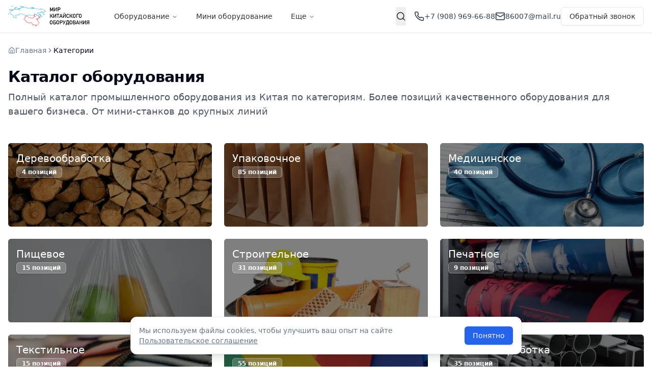

--- FILE ---
content_type: text/html; charset=utf-8
request_url: https://86007machine.com/category
body_size: 15242
content:
<!DOCTYPE html><html lang="ru"><head><meta charSet="utf-8"/><meta name="viewport" content="width=device-width, initial-scale=1"/><link rel="preload" as="image" href="/logo-black.svg"/><link rel="stylesheet" href="/_next/static/css/ac6e22de7bcd9a29.css" data-precedence="next"/><link rel="preload" as="script" fetchPriority="low" href="/_next/static/chunks/webpack-cf6b0557810676b5.js"/><script src="/_next/static/chunks/4bd1b696-100b9d70ed4e49c1.js" async=""></script><script src="/_next/static/chunks/1255-642c76f13c20a3ec.js" async=""></script><script src="/_next/static/chunks/main-app-f3336e172256d2ab.js" async=""></script><script src="/_next/static/chunks/2619-04bc32f026a0d946.js" async=""></script><script src="/_next/static/chunks/5239-7c635d30b6764a22.js" async=""></script><script src="/_next/static/chunks/1356-0e771959e86f952c.js" async=""></script><script src="/_next/static/chunks/5819-a761cd20ee187343.js" async=""></script><script src="/_next/static/chunks/6810-9078a5fdef004a6a.js" async=""></script><script src="/_next/static/chunks/8406-63856aa95542ff7e.js" async=""></script><script src="/_next/static/chunks/4053-89cf0b19eb742633.js" async=""></script><script src="/_next/static/chunks/8720-d3227125c9296de6.js" async=""></script><script src="/_next/static/chunks/227-1317490fe564a983.js" async=""></script><script src="/_next/static/chunks/app/layout-8fd82768e3f290b1.js" async=""></script><script src="/_next/static/chunks/app/error-80fca33410b6864c.js" async=""></script><script src="/_next/static/chunks/6093-da8af415b686f250.js" async=""></script><script src="/_next/static/chunks/358-c6adcea27f41d1fa.js" async=""></script><script src="/_next/static/chunks/app/(section)/category/page-32649c3323d47745.js" async=""></script><link rel="preload" href="https://www.googletagmanager.com/gtm.js?id=GTM-MCJFKGVK" as="script"/><title>Каталог оборудования — промышленные станки, линии и комплектующие</title><meta name="description" content="Широкий выбор промышленного оборудования из Китая: медицинское, пищевое, упаковочное, деревообрабатывающее, строительное оборудование и производственные линии."/><link rel="manifest" href="/manifest.json"/><meta name="keywords" content="каталог оборудования, категории оборудования, промышленное оборудование китай, медицинское оборудование, пищевое оборудование"/><meta name="robots" content="index, follow"/><link rel="canonical" href="https://86007machine.com/category"/><link rel="icon" href="/favicon/favicon.ico"/><link rel="icon" href="/favicon/favicon.svg" type="image/svg+xml"/><link rel="icon" href="/favicon/favicon-96x96.png" sizes="96x96" type="image/png"/><link rel="apple-touch-icon" href="/favicon/apple-touch-icon.png"/><script src="/_next/static/chunks/polyfills-42372ed130431b0a.js" noModule=""></script></head><body class="scroll-smooth"><div hidden=""><!--$--><!--/$--></div><header class="w-full bg-none top-0 mb-6 transition-transform duration-300 ease-in-out z-50 md:text-black/80 translate-y-0 sticky bg-background border-b"><div class="container mx-auto flex h-16 items-center justify-between px-4"><div class="flex justify-start gap-8 items-center "><a class="mr-6 flex items-center" href="/"><img alt="Мир Китайского Оборудования" loading="eager" width="160" height="40" decoding="async" data-nimg="1" class="mr-2" style="color:transparent;width:160px;height:40px" src="/logo-black.svg"/></a><nav aria-label="Main" data-orientation="horizontal" dir="ltr" class="relative z-10 max-w-max flex-1 items-center justify-center hidden lg:block"><div style="position:relative"><ul data-orientation="horizontal" class="group flex flex-1 list-none items-center justify-center space-x-1" dir="ltr"><li><button id="radix-_R_idb_-trigger-radix-_R_3idb_" data-state="closed" aria-expanded="false" aria-controls="radix-_R_idb_-content-radix-_R_3idb_" class="group inline-flex h-9 w-max items-center justify-center rounded-md bg-background px-4 py-2 text-sm font-medium transition-colors hover:bg-accent hover:text-accent-foreground focus:bg-accent focus:text-accent-foreground focus:outline-none disabled:pointer-events-none disabled:opacity-50 data-[state=open]:text-accent-foreground data-[state=open]:bg-accent/50 data-[state=open]:hover:bg-accent data-[state=open]:focus:bg-accent group" data-radix-collection-item=""><a aria-label="Расширенный поиск" href="/search">Оборудование</a> <svg xmlns="http://www.w3.org/2000/svg" width="24" height="24" viewBox="0 0 24 24" fill="none" stroke="currentColor" stroke-width="2" stroke-linecap="round" stroke-linejoin="round" class="lucide lucide-chevron-down relative top-[1px] ml-1 h-3 w-3 transition duration-300 group-data-[state=open]:rotate-180" aria-hidden="true"><path d="m6 9 6 6 6-6"></path></svg></button></li><li><a class="group inline-flex h-9 w-max items-center justify-center rounded-md bg-background px-4 py-2 text-sm font-medium transition-colors hover:bg-accent hover:text-accent-foreground focus:bg-accent focus:text-accent-foreground focus:outline-none disabled:pointer-events-none disabled:opacity-50 data-[state=open]:text-accent-foreground data-[state=open]:bg-accent/50 data-[state=open]:hover:bg-accent data-[state=open]:focus:bg-accent" data-radix-collection-item="" href="/mini">Мини оборудование</a></li><li><button id="radix-_R_idb_-trigger-radix-_R_7idb_" data-state="closed" aria-expanded="false" aria-controls="radix-_R_idb_-content-radix-_R_7idb_" class="group inline-flex h-9 w-max items-center justify-center rounded-md bg-background px-4 py-2 text-sm font-medium transition-colors hover:bg-accent hover:text-accent-foreground focus:bg-accent focus:text-accent-foreground focus:outline-none disabled:pointer-events-none disabled:opacity-50 data-[state=open]:text-accent-foreground data-[state=open]:bg-accent/50 data-[state=open]:hover:bg-accent data-[state=open]:focus:bg-accent group" data-radix-collection-item="">Еще<!-- --> <svg xmlns="http://www.w3.org/2000/svg" width="24" height="24" viewBox="0 0 24 24" fill="none" stroke="currentColor" stroke-width="2" stroke-linecap="round" stroke-linejoin="round" class="lucide lucide-chevron-down relative top-[1px] ml-1 h-3 w-3 transition duration-300 group-data-[state=open]:rotate-180" aria-hidden="true"><path d="m6 9 6 6 6-6"></path></svg></button></li></ul></div></nav></div><div class="flex justify-end"><div data-state="closed" class="flex flex-row-reverse gap-2 relative w-full md:w-auto"><button type="button" aria-controls="radix-_R_cdb_" aria-expanded="false" data-state="closed" class=""><svg xmlns="http://www.w3.org/2000/svg" width="20" height="20" viewBox="0 0 24 24" fill="none" stroke="currentColor" stroke-width="2" stroke-linecap="round" stroke-linejoin="round" class="lucide lucide-search" aria-label="Открыть поиск"><circle cx="11" cy="11" r="8"></circle><path d="m21 21-4.3-4.3"></path></svg></button><div data-state="closed" id="radix-_R_cdb_" hidden="" class="w-full"></div></div><div class="items-center gap-4 flex ml-4"><a class="text-sm hidden md:flex items-center flex-shrink-0 gap-2 text-slate-700" aria-label="Позвонить" href="tel:+79089696688"><svg xmlns="http://www.w3.org/2000/svg" width="20" height="20" viewBox="0 0 24 24" fill="none" stroke="currentColor" stroke-width="2" stroke-linecap="round" stroke-linejoin="round" class="lucide lucide-phone"><path d="M22 16.92v3a2 2 0 0 1-2.18 2 19.79 19.79 0 0 1-8.63-3.07 19.5 19.5 0 0 1-6-6 19.79 19.79 0 0 1-3.07-8.67A2 2 0 0 1 4.11 2h3a2 2 0 0 1 2 1.72 12.84 12.84 0 0 0 .7 2.81 2 2 0 0 1-.45 2.11L8.09 9.91a16 16 0 0 0 6 6l1.27-1.27a2 2 0 0 1 2.11-.45 12.84 12.84 0 0 0 2.81.7A2 2 0 0 1 22 16.92z"></path></svg><span class="hidden xl:inline">+7 (908) 969-66-88</span></a><a class="text-sm hidden md:flex items-center gap-2 text-slate-700" aria-label="Написать нам" href="mailto:86007@mail.ru"><svg xmlns="http://www.w3.org/2000/svg" width="20" height="20" viewBox="0 0 24 24" fill="none" stroke="currentColor" stroke-width="2" stroke-linecap="round" stroke-linejoin="round" class="lucide lucide-mail h-5 w-5"><rect width="20" height="16" x="2" y="4" rx="2"></rect><path d="m22 7-8.97 5.7a1.94 1.94 0 0 1-2.06 0L2 7"></path></svg><span class="hidden xl:inline">86007@mail.ru</span></a><div class="hidden md:flex"><!--$!--><template data-dgst="BAILOUT_TO_CLIENT_SIDE_RENDERING"></template><button class="inline-flex items-center justify-center gap-2 whitespace-nowrap rounded-md text-sm font-medium transition-colors focus-visible:outline-none focus-visible:ring-1 focus-visible:ring-ring disabled:pointer-events-none disabled:opacity-50 [&amp;_svg]:pointer-events-none [&amp;_svg]:size-4 [&amp;_svg]:shrink-0 border border-input bg-background shadow-sm hover:bg-accent hover:text-accent-foreground h-9 px-4 py-2">Обратный звонок</button><!--/$--></div></div><div class="lg:hidden"><div class="md:hidden"><button class="inline-flex items-center justify-center gap-2 whitespace-nowrap rounded-md text-sm font-medium transition-colors focus-visible:outline-none focus-visible:ring-1 focus-visible:ring-ring disabled:pointer-events-none disabled:opacity-50 [&amp;_svg]:pointer-events-none [&amp;_svg]:size-4 [&amp;_svg]:shrink-0 bg-primary text-primary-foreground shadow hover:bg-primary/90 h-9 w-9 md:hidden active:bg-blue-800 active:text-white active:border-transparent" aria-label="Открыть меню" type="button" aria-haspopup="dialog" aria-expanded="false" aria-controls="radix-_R_sdb_" data-state="closed"><svg xmlns="http://www.w3.org/2000/svg" width="24" height="24" viewBox="0 0 24 24" fill="none" stroke="currentColor" stroke-width="2" stroke-linecap="round" stroke-linejoin="round" class="lucide lucide-menu"><line x1="4" x2="20" y1="12" y2="12"></line><line x1="4" x2="20" y1="6" y2="6"></line><line x1="4" x2="20" y1="18" y2="18"></line></svg><span class="sr-only">Открыть меню</span></button></div></div></div></div></header><div class="min-h-screen"><div class="container mx-auto px-4 pb-8"><nav aria-label="breadcrumb" class="mb-4 md:mb-6"><ol class="flex flex-wrap items-center gap-1.5 break-words text-sm text-muted-foreground sm:gap-2.5"><li class="inline-flex items-center gap-1.5"><a class="transition-colors hover:text-foreground flex items-center gap-2" aria-label="Перейти на главную страницу" href="/"><svg xmlns="http://www.w3.org/2000/svg" width="14" height="14" viewBox="0 0 24 24" fill="none" stroke="currentColor" stroke-width="2" stroke-linecap="round" stroke-linejoin="round" class="lucide lucide-house"><path d="M15 21v-8a1 1 0 0 0-1-1h-4a1 1 0 0 0-1 1v8"></path><path d="M3 10a2 2 0 0 1 .709-1.528l7-5.999a2 2 0 0 1 2.582 0l7 5.999A2 2 0 0 1 21 10v9a2 2 0 0 1-2 2H5a2 2 0 0 1-2-2z"></path></svg><span class="hidden lg:inline">Главная</span></a></li><li role="presentation" aria-hidden="true" class="[&amp;&gt;svg]:w-3.5 [&amp;&gt;svg]:h-3.5"><svg xmlns="http://www.w3.org/2000/svg" width="24" height="24" viewBox="0 0 24 24" fill="none" stroke="currentColor" stroke-width="2" stroke-linecap="round" stroke-linejoin="round" class="lucide lucide-chevron-right"><path d="m9 18 6-6-6-6"></path></svg></li><div class="flex items-center gap-2"><li class="inline-flex items-center gap-1.5"><span role="link" aria-disabled="true" aria-current="page" class="font-normal text-foreground">Категории</span></li></div></ol></nav><div class="pb-8 md:pb-12"><div class="flex flex-row justify-between items-center mb-2"><h1 class="text-xl md:text-2xl lg:text-3xl font-bold tracking-tight">Каталог оборудования</h1></div><p class="text-md md:text-lg text-gray-600 ">Полный каталог промышленного оборудования из Китая по категориям. Более позиций качественного оборудования для вашего бизнеса. От мини-станков до крупных линий</p></div><!--$?--><template id="B:0"></template><div class="grid grid-cols-1 md:grid-cols-3 gap-2 md:gap-6"><div class="animate-pulse rounded-md bg-primary/10 h-[89px] md:h-[165px] w-full"></div><div class="animate-pulse rounded-md bg-primary/10 h-[89px] md:h-[165px] w-full"></div><div class="animate-pulse rounded-md bg-primary/10 h-[89px] md:h-[165px] w-full"></div><div class="animate-pulse rounded-md bg-primary/10 h-[89px] md:h-[165px] w-full"></div><div class="animate-pulse rounded-md bg-primary/10 h-[89px] md:h-[165px] w-full"></div><div class="animate-pulse rounded-md bg-primary/10 h-[89px] md:h-[165px] w-full"></div><div class="animate-pulse rounded-md bg-primary/10 h-[89px] md:h-[165px] w-full"></div><div class="animate-pulse rounded-md bg-primary/10 h-[89px] md:h-[165px] w-full"></div><div class="animate-pulse rounded-md bg-primary/10 h-[89px] md:h-[165px] w-full"></div><div class="animate-pulse rounded-md bg-primary/10 h-[89px] md:h-[165px] w-full"></div><div class="animate-pulse rounded-md bg-primary/10 h-[89px] md:h-[165px] w-full"></div><div class="animate-pulse rounded-md bg-primary/10 h-[89px] md:h-[165px] w-full"></div><div class="animate-pulse rounded-md bg-primary/10 h-[89px] md:h-[165px] w-full"></div><div class="animate-pulse rounded-md bg-primary/10 h-[89px] md:h-[165px] w-full"></div><div class="animate-pulse rounded-md bg-primary/10 h-[89px] md:h-[165px] w-full"></div></div><!--/$--><div class="text-center"><div class="rounded-xl border text-card-foreground shadow bg-gradient-to-r from-blue-50 to-indigo-50 border-blue-200"><div class="p-6 pt-8 pb-8"><svg xmlns="http://www.w3.org/2000/svg" width="24" height="24" viewBox="0 0 24 24" fill="none" stroke="currentColor" stroke-width="2" stroke-linecap="round" stroke-linejoin="round" class="lucide lucide-wrench h-12 w-12 text-blue-600 mx-auto mb-4"><path d="M14.7 6.3a1 1 0 0 0 0 1.4l1.6 1.6a1 1 0 0 0 1.4 0l3.77-3.77a6 6 0 0 1-7.94 7.94l-6.91 6.91a2.12 2.12 0 0 1-3-3l6.91-6.91a6 6 0 0 1 7.94-7.94l-3.76 3.76z"></path></svg><div class="text-2xl font-bold text-gray-900 mb-4">Не нашли нужное оборудование?</div><p class="text-gray-700 mb-6 max-w-2xl mx-auto">Наши специалисты помогут подобрать оборудование под ваши задачи. Работаем с любыми видами промышленного оборудования из Китая.</p><div class="flex flex-col sm:flex-row gap-4 justify-center"><!--$!--><template data-dgst="BAILOUT_TO_CLIENT_SIDE_RENDERING"></template><button class="inline-flex items-center justify-center gap-2 whitespace-nowrap text-sm font-medium transition-colors focus-visible:outline-none focus-visible:ring-1 focus-visible:ring-ring disabled:pointer-events-none disabled:opacity-50 [&amp;_svg]:pointer-events-none [&amp;_svg]:size-4 [&amp;_svg]:shrink-0 border-input shadow-sm hover:bg-accent hover:text-accent-foreground h-10 rounded-md px-8 bg-blue-600 text-white border-0"><svg xmlns="http://www.w3.org/2000/svg" width="24" height="24" viewBox="0 0 24 24" fill="none" stroke="currentColor" stroke-width="2" stroke-linecap="round" stroke-linejoin="round" class="lucide lucide-square-pen"><path d="M12 3H5a2 2 0 0 0-2 2v14a2 2 0 0 0 2 2h14a2 2 0 0 0 2-2v-7"></path><path d="M18.375 2.625a1 1 0 0 1 3 3l-9.013 9.014a2 2 0 0 1-.853.505l-2.873.84a.5.5 0 0 1-.62-.62l.84-2.873a2 2 0 0 1 .506-.852z"></path></svg>Заполнить заявку</button><!--/$--><a aria-label="Расширенный поиск" class="inline-flex items-center justify-center gap-2 whitespace-nowrap text-sm font-medium transition-colors focus-visible:outline-none focus-visible:ring-1 focus-visible:ring-ring disabled:pointer-events-none disabled:opacity-50 [&amp;_svg]:pointer-events-none [&amp;_svg]:size-4 [&amp;_svg]:shrink-0 border border-input bg-background shadow-sm hover:bg-accent hover:text-accent-foreground h-10 rounded-md px-8" href="/search"><svg xmlns="http://www.w3.org/2000/svg" width="24" height="24" viewBox="0 0 24 24" fill="none" stroke="currentColor" stroke-width="2" stroke-linecap="round" stroke-linejoin="round" class="lucide lucide-search h-4 w-4 mr-2"><circle cx="11" cy="11" r="8"></circle><path d="m21 21-4.3-4.3"></path></svg>Расширенный поиск</a></div></div></div></div></div><!--$--><!--/$--></div><footer class="w-full bg-gray-900 text-gray-300 py-6"><div class="container px-4 md:px-6 md:py-12 mx-auto"><div class="grid-cols-1 md:grid-cols-3 lg:grid-cols-4 gap-8 hidden md:grid"><div class="space-y-4"><div class="flex items-center"><img alt="Мир Китайского Оборудования" loading="lazy" width="160" height="40" decoding="async" data-nimg="1" style="color:transparent;width:160px;height:40px" src="/logo-white.svg"/></div><p class="text-sm">Компания &quot;Универсал&quot; - поставщик промышленного оборудования из Китая для предприятий России и стран СНГ с 25-летним опытом работы.</p><div class="flex space-x-4"><div class="flex space-x-4"><a href="https://www.youtube.com/@86007machine" title="Youtube" target="_blank" class="h-8 w-8 border border-gray-700 rounded-full flex items-center justify-center transition-colors hover:bg-red-600 hover:border-red-600"><svg viewBox="0 0 24 24" fill="currentColor" xmlns="http://www.w3.org/2000/svg" class="h-5 w-5"><path d="M23.498 6.186a3.016 3.016 0 0 0-2.122-2.136C19.505 3.545 12 3.545 12 3.545s-7.505 0-9.377.505A3.017 3.017 0 0 0 .502 6.186C0 8.07 0 12 0 12s0 3.93.502 5.814a3.016 3.016 0 0 0 2.122 2.136c1.871.505 9.376.505 9.376.505s7.505 0 9.377-.505a3.015 3.015 0 0 0 2.122-2.136C24 15.93 24 12 24 12s0-3.93-.502-5.814zM9.545 15.568V8.432L15.818 12l-6.273 3.568z"></path></svg></a><a href="https://vk.com/chinamachine" title="VK" target="_blank" class="h-8 w-8 border border-gray-700 rounded-full flex items-center justify-center transition-colors hover:bg-blue-600 hover:border-blue-600"><svg viewBox="0 0 24 24" fill="currentColor" xmlns="http://www.w3.org/2000/svg" class="h-5 w-5"><path d="m9.489.004.729-.003h3.564l.73.003.914.01.433.007.418.011.403.014.388.016.374.021.36.025.345.03.333.033c1.74.196 2.933.616 3.833 1.516.9.9 1.32 2.092 1.516 3.833l.034.333.029.346.025.36.02.373.025.588.012.41.013.644.009.915.004.98-.001 3.313-.003.73-.01.914-.007.433-.011.418-.014.403-.016.388-.021.374-.025.36-.03.345-.033.333c-.196 1.74-.616 2.933-1.516 3.833-.9.9-2.092 1.32-3.833 1.516l-.333.034-.346.029-.36.025-.373.02-.588.025-.41.012-.644.013-.915.009-.98.004-3.313-.001-.73-.003-.914-.01-.433-.007-.418-.011-.403-.014-.388-.016-.374-.021-.36-.025-.345-.03-.333-.033c-1.74-.196-2.933-.616-3.833-1.516-.9-.9-1.32-2.092-1.516-3.833l-.034-.333-.029-.346-.025-.36-.02-.373-.025-.588-.012-.41-.013-.644-.009-.915-.004-.98.001-3.313.003-.73.01-.914.007-.433.011-.418.014-.403.016-.388.021-.374.025-.36.03-.345.033-.333c.196-1.74.616-2.933 1.516-3.833.9-.9 2.092-1.32 3.833-1.516l.333-.034.346-.029.36-.025.373-.02.588-.025.41-.012.644-.013.915-.009ZM6.79 7.3H4.05c.13 6.24 3.25 9.99 8.72 9.99h.31v-3.57c2.01.2 3.53 1.67 4.14 3.57h2.84c-.78-2.84-2.83-4.41-4.11-5.01 1.28-.74 3.08-2.54 3.51-4.98h-2.58c-.56 1.98-2.22 3.78-3.8 3.95V7.3H10.5v6.92c-1.6-.4-3.62-2.34-3.71-6.92Z"></path></svg></a><a href="https://instagram.com/86007machine" title="Instagram" target="_blank" class="h-8 w-8 border border-gray-700 rounded-full flex items-center justify-center transition-colors hover:bg-purple-600 hover:border-purple-600"><svg viewBox="0 0 24 24" fill="currentColor" xmlns="http://www.w3.org/2000/svg" class="h-5 w-5"><path d="M7.0301.084c-1.2768.0602-2.1487.264-2.911.5634-.7888.3075-1.4575.72-2.1228 1.3877-.6652.6677-1.075 1.3368-1.3802 2.127-.2954.7638-.4956 1.6365-.552 2.914-.0564 1.2775-.0689 1.6882-.0626 4.947.0062 3.2586.0206 3.6671.0825 4.9473.061 1.2765.264 2.1482.5635 2.9107.308.7889.72 1.4573 1.388 2.1228.6679.6655 1.3365 1.0743 2.1285 1.38.7632.295 1.6361.4961 2.9134.552 1.2773.056 1.6884.069 4.9462.0627 3.2578-.0062 3.668-.0207 4.9478-.0814 1.28-.0607 2.147-.2652 2.9098-.5633.7889-.3086 1.4578-.72 2.1228-1.3881.665-.6682 1.0745-1.3378 1.3795-2.1284.2957-.7632.4966-1.636.552-2.9124.056-1.2809.0692-1.6898.063-4.948-.0063-3.2583-.021-3.6668-.0817-4.9465-.0607-1.2797-.264-2.1487-.5633-2.9117-.3084-.7889-.72-1.4568-1.3876-2.1228C21.2982 1.33 20.628.9208 19.8378.6165 19.074.321 18.2017.1197 16.9244.0645 15.6471.0093 15.236-.005 11.977.0014 8.718.0076 8.31.0215 7.0301.0839m.1402 21.6932c-1.17-.0509-1.8053-.2453-2.2287-.408-.5606-.216-.96-.4771-1.3819-.895-.422-.4178-.6811-.8186-.9-1.378-.1644-.4234-.3624-1.058-.4171-2.228-.0595-1.2645-.072-1.6442-.079-4.848-.007-3.2037.0053-3.583.0607-4.848.05-1.169.2456-1.805.408-2.2282.216-.5613.4762-.96.895-1.3816.4188-.4217.8184-.6814 1.3783-.9003.423-.1651 1.0575-.3614 2.227-.4171 1.2655-.06 1.6447-.072 4.848-.079 3.2033-.007 3.5835.005 4.8495.0608 1.169.0508 1.8053.2445 2.228.408.5608.216.96.4754 1.3816.895.4217.4194.6816.8176.9005 1.3787.1653.4217.3617 1.056.4169 2.2263.0602 1.2655.0739 1.645.0796 4.848.0058 3.203-.0055 3.5834-.061 4.848-.051 1.17-.245 1.8055-.408 2.2294-.216.5604-.4763.96-.8954 1.3814-.419.4215-.8181.6811-1.3783.9-.4224.1649-1.0577.3617-2.2262.4174-1.2656.0595-1.6448.072-4.8493.079-3.2045.007-3.5825-.006-4.848-.0608M16.953 5.5864A1.44 1.44 0 1 0 18.39 4.144a1.44 1.44 0 0 0-1.437 1.4424M5.8385 12.012c.0067 3.4032 2.7706 6.1557 6.173 6.1493 3.4026-.0065 6.157-2.7701 6.1506-6.1733-.0065-3.4032-2.771-6.1565-6.174-6.1498-3.403.0067-6.156 2.771-6.1496 6.1738M8 12.0077a4 4 0 1 1 4.008 3.9921A3.9996 3.9996 0 0 1 8 12.0077"></path></svg></a><a href="https://t.me/machine86007" title="Telegram" target="_blank" class="h-8 w-8 border border-gray-700 rounded-full flex items-center justify-center transition-colors hover:bg-blue-600 hover:border-blue-600"><svg viewBox="0 0 24 24" fill="currentColor" xmlns="http://www.w3.org/2000/svg" class="h-5 w-5"><path d="M11.944 0A12 12 0 0 0 0 12a12 12 0 0 0 12 12 12 12 0 0 0 12-12A12 12 0 0 0 12 0a12 12 0 0 0-.056 0zm4.962 7.224c.1-.002.321.023.465.14a.506.506 0 0 1 .171.325c.016.093.036.306.02.472-.18 1.898-.962 6.502-1.36 8.627-.168.9-.499 1.201-.82 1.23-.696.065-1.225-.46-1.9-.902-1.056-.693-1.653-1.124-2.678-1.8-1.185-.78-.417-1.21.258-1.91.177-.184 3.247-2.977 3.307-3.23.007-.032.014-.15-.056-.212s-.174-.041-.249-.024c-.106.024-1.793 1.14-5.061 3.345-.48.33-.913.49-1.302.48-.428-.008-1.252-.241-1.865-.44-.752-.245-1.349-.374-1.297-.789.027-.216.325-.437.893-.663 3.498-1.524 5.83-2.529 6.998-3.014 3.332-1.386 4.025-1.627 4.476-1.635z"></path></svg></a><a href="https://api.whatsapp.com/send/?phone=8615604819273&amp;amp;text=Интересует оборудование" title="Whatsapp" target="_blank" class="h-8 w-8 border border-gray-700 rounded-full flex items-center justify-center transition-colors hover:bg-green-600 hover:border-green-600"><svg viewBox="0 0 24 24" fill="currentColor" xmlns="http://www.w3.org/2000/svg" class="h-5 w-5"><path d="M17.472 14.382c-.297-.149-1.758-.867-2.03-.967-.273-.099-.471-.148-.67.15-.197.297-.767.966-.94 1.164-.173.199-.347.223-.644.075-.297-.15-1.255-.463-2.39-1.475-.883-.788-1.48-1.761-1.653-2.059-.173-.297-.018-.458.13-.606.134-.133.298-.347.446-.52.149-.174.198-.298.298-.497.099-.198.05-.371-.025-.52-.075-.149-.669-1.612-.916-2.207-.242-.579-.487-.5-.669-.51-.173-.008-.371-.01-.57-.01-.198 0-.52.074-.792.372-.272.297-1.04 1.016-1.04 2.479 0 1.462 1.065 2.875 1.213 3.074.149.198 2.096 3.2 5.077 4.487.709.306 1.262.489 1.694.625.712.227 1.36.195 1.871.118.571-.085 1.758-.719 2.006-1.413.248-.694.248-1.289.173-1.413-.074-.124-.272-.198-.57-.347m-5.421 7.403h-.004a9.87 9.87 0 01-5.031-1.378l-.361-.214-3.741.982.998-3.648-.235-.374a9.86 9.86 0 01-1.51-5.26c.001-5.45 4.436-9.884 9.888-9.884 2.64 0 5.122 1.03 6.988 2.898a9.825 9.825 0 012.893 6.994c-.003 5.45-4.437 9.884-9.885 9.884m8.413-18.297A11.815 11.815 0 0012.05 0C5.495 0 .16 5.335.157 11.892c0 2.096.547 4.142 1.588 5.945L.057 24l6.305-1.654a11.882 11.882 0 005.683 1.448h.005c6.554 0 11.89-5.335 11.893-11.893a11.821 11.821 0 00-3.48-8.413Z"></path></svg></a></div></div></div><div><div class="text-lg font-medium mb-4">Каталог</div><ul class="space-y-2"><li><a class="text-sm hover:text-white" aria-label="Перейти к категории Аэрозоль" href="/category/2056">Аэрозоль</a></li><li><a class="text-sm hover:text-white" aria-label="Перейти к категории Биоразлагаемая продукция" href="/category/113">Биоразлагаемая продукция</a></li><li><a class="text-sm hover:text-white" aria-label="Перейти к категории Бумажная упаковка" href="/category/2054">Бумажная упаковка</a></li><li><a class="text-sm hover:text-white" aria-label="Перейти к категории Бумажное производство" href="/category/111">Бумажное производство</a></li><li><a class="text-sm hover:text-white" aria-label="Перейти к категории Гигиенические средства" href="/category/114">Гигиенические средства</a></li><li><a class="text-sm hover:text-white" aria-label="Перейти к категории Деревообработка" href="/category/101">Деревообработка</a></li><li><a class="text-sm hover:text-white" aria-label="Перейти ко всем категориям" href="/category">Все категории</a></li></ul></div><div class="hidden lg:block"><div class="text-lg font-medium mb-4">Информация</div><ul class="space-y-2"><li><a class="text-sm hover:text-white" href="/about">О компании</a></li><li><a class="text-sm hover:text-white" href="/contact">Контакты</a></li></ul></div><div><div class="text-lg font-medium mb-4">Контакты</div><ul class="space-y-3 mb-4"><li class="flex"><svg xmlns="http://www.w3.org/2000/svg" width="24" height="24" viewBox="0 0 24 24" fill="none" stroke="currentColor" stroke-width="2" stroke-linecap="round" stroke-linejoin="round" class="lucide lucide-phone h-5 w-5 mr-3 text-gray-400"><path d="M22 16.92v3a2 2 0 0 1-2.18 2 19.79 19.79 0 0 1-8.63-3.07 19.5 19.5 0 0 1-6-6 19.79 19.79 0 0 1-3.07-8.67A2 2 0 0 1 4.11 2h3a2 2 0 0 1 2 1.72 12.84 12.84 0 0 0 .7 2.81 2 2 0 0 1-.45 2.11L8.09 9.91a16 16 0 0 0 6 6l1.27-1.27a2 2 0 0 1 2.11-.45 12.84 12.84 0 0 0 2.81.7A2 2 0 0 1 22 16.92z"></path></svg><a href="tel:+79089696688" class="text-sm hover:text-white">+7 (908) 969-66-88</a></li><li class="flex"><svg xmlns="http://www.w3.org/2000/svg" width="24" height="24" viewBox="0 0 24 24" fill="none" stroke="currentColor" stroke-width="2" stroke-linecap="round" stroke-linejoin="round" class="lucide lucide-mail h-5 w-5 mr-3 text-gray-400"><rect width="20" height="16" x="2" y="4" rx="2"></rect><path d="m22 7-8.97 5.7a1.94 1.94 0 0 1-2.06 0L2 7"></path></svg><a href="mailto:86007@mail.ru" class="text-sm hover:text-white">86007@mail.ru</a></li><li class="flex"><svg xmlns="http://www.w3.org/2000/svg" width="24" height="24" viewBox="0 0 24 24" fill="none" stroke="currentColor" stroke-width="2" stroke-linecap="round" stroke-linejoin="round" class="lucide lucide-map-pin h-5 w-5 mr-3 text-gray-400 flex-shrink-0"><path d="M20 10c0 4.993-5.539 10.193-7.399 11.799a1 1 0 0 1-1.202 0C9.539 20.193 4 14.993 4 10a8 8 0 0 1 16 0"></path><circle cx="12" cy="10" r="3"></circle></svg><span class="text-sm">г. Владивосток, ул. Дальзаводская 4,оф.530</span></li><li class="flex"><svg xmlns="http://www.w3.org/2000/svg" width="24" height="24" viewBox="0 0 24 24" fill="none" stroke="currentColor" stroke-width="2" stroke-linecap="round" stroke-linejoin="round" class="lucide lucide-globe h-5 w-5 mr-3 text-gray-400 flex-shrink-0"><circle cx="12" cy="12" r="10"></circle><path d="M12 2a14.5 14.5 0 0 0 0 20 14.5 14.5 0 0 0 0-20"></path><path d="M2 12h20"></path></svg><span class="text-sm">Офис в Китае: <!-- -->150090, КНР, г. Харбин, р-он Наньган, ул. Фушуйлу, 99-5.</span></li></ul><!--$!--><template data-dgst="BAILOUT_TO_CLIENT_SIDE_RENDERING"></template><button class="inline-flex items-center justify-center gap-2 whitespace-nowrap rounded-md text-sm font-medium transition-colors focus-visible:outline-none focus-visible:ring-1 focus-visible:ring-ring disabled:pointer-events-none disabled:opacity-50 [&amp;_svg]:pointer-events-none [&amp;_svg]:size-4 [&amp;_svg]:shrink-0 border border-input bg-background shadow-sm hover:bg-accent hover:text-accent-foreground h-9 px-4 py-2">Обратный звонок</button><!--/$--></div></div><div class="md:border-t border-gray-300 md:pt-6 md:mt-6"><div class="flex flex-col md:flex-row justify-between items-center"><p class="text-sm text-gray-300">© 2025 &quot;Мир Китайского Оборудования&quot;. Все права защищены.</p><div class="hidden md:block"><div class="flex-row md:flex md:space-x-4"><a class="text-xs text-gray-300 hover:text-gray-400 block" href="/user_agreement">Пользовательское соглашение</a></div></div></div></div></div></footer><section aria-label="Notifications alt+T" tabindex="-1" aria-live="polite" aria-relevant="additions text" aria-atomic="false"></section><button class="fixed bottom-24 right-6 bg-white border text-primary p-4 rounded-full shadow-lg hover:bg-gray-50 transition-colors hidden"><svg xmlns="http://www.w3.org/2000/svg" width="24" height="24" viewBox="0 0 24 24" fill="none" stroke="currentColor" stroke-width="2" stroke-linecap="round" stroke-linejoin="round" class="lucide lucide-chevron-up w-[28px] h-[28px]"><path d="m18 15-6-6-6 6"></path></svg></button><script>requestAnimationFrame(function(){$RT=performance.now()});</script><script src="/_next/static/chunks/webpack-cf6b0557810676b5.js" id="_R_" async=""></script><div hidden id="S:0"><div class="grid grid-cols-1 md:grid-cols-2 lg:grid-cols-3 gap-2 md:gap-4 lg:gap-6"><a aria-label="Посмотреть категорию Деревообработка" href="/category/101"><div class="hover:shadow-lg transition-shadow duration-300 overflow-hidden relative group active:shadow-none rounded-md bg-gradient-to-tr from-teal-800 to-blue-700"><img alt="Деревообработка" loading="lazy" decoding="async" data-nimg="fill" class="object-cover z-0" style="position:absolute;height:100%;width:100%;left:0;top:0;right:0;bottom:0;color:transparent" sizes="(max-width: 768px) 40vw, (max-width: 1200px) 50vw, 25vw" srcSet="/_next/image?url=https%3A%2F%2Fimg.86007.ru%2Fmachine%2Fpublic%2Fmedia%2Fimage%2F2864.jpg&amp;w=256&amp;q=60 256w, /_next/image?url=https%3A%2F%2Fimg.86007.ru%2Fmachine%2Fpublic%2Fmedia%2Fimage%2F2864.jpg&amp;w=384&amp;q=60 384w, /_next/image?url=https%3A%2F%2Fimg.86007.ru%2Fmachine%2Fpublic%2Fmedia%2Fimage%2F2864.jpg&amp;w=640&amp;q=60 640w, /_next/image?url=https%3A%2F%2Fimg.86007.ru%2Fmachine%2Fpublic%2Fmedia%2Fimage%2F2864.jpg&amp;w=750&amp;q=60 750w, /_next/image?url=https%3A%2F%2Fimg.86007.ru%2Fmachine%2Fpublic%2Fmedia%2Fimage%2F2864.jpg&amp;w=828&amp;q=60 828w, /_next/image?url=https%3A%2F%2Fimg.86007.ru%2Fmachine%2Fpublic%2Fmedia%2Fimage%2F2864.jpg&amp;w=1080&amp;q=60 1080w, /_next/image?url=https%3A%2F%2Fimg.86007.ru%2Fmachine%2Fpublic%2Fmedia%2Fimage%2F2864.jpg&amp;w=1200&amp;q=60 1200w, /_next/image?url=https%3A%2F%2Fimg.86007.ru%2Fmachine%2Fpublic%2Fmedia%2Fimage%2F2864.jpg&amp;w=1920&amp;q=60 1920w, /_next/image?url=https%3A%2F%2Fimg.86007.ru%2Fmachine%2Fpublic%2Fmedia%2Fimage%2F2864.jpg&amp;w=2048&amp;q=60 2048w, /_next/image?url=https%3A%2F%2Fimg.86007.ru%2Fmachine%2Fpublic%2Fmedia%2Fimage%2F2864.jpg&amp;w=3840&amp;q=60 3840w" src="/_next/image?url=https%3A%2F%2Fimg.86007.ru%2Fmachine%2Fpublic%2Fmedia%2Fimage%2F2864.jpg&amp;w=3840&amp;q=60"/><div class="absolute top-0 left-0 w-full h-full bg-black/50 z-10 transition-opacity duration-300 group-hover:opacity-90 group-active:opacity-50"></div><div class="p-4 space-y-4 pb-5"><div class="relative z-10 text-white"><div class="text-xl">Деревообработка</div><div><div class="inline-flex items-center rounded-md border px-2.5 py-0.5 text-xs font-semibold transition-colors focus:outline-none focus:ring-2 focus:ring-ring focus:ring-offset-2 shadow hover:bg-primary/80 bg-white/20 text-white border-white/30">4<!-- --> позиций</div></div></div><div class="text-white/80 relative z-10 opacity-0 group-hover:opacity-100 hidden md:block"><p class="text-sm line-clamp-3 min-h-[60px]">Станки для обработки древесины: от пил до линий мебели</p></div></div></div></a><a aria-label="Посмотреть категорию Упаковочное" href="/category/102"><div class="hover:shadow-lg transition-shadow duration-300 overflow-hidden relative group active:shadow-none rounded-md bg-gradient-to-tr from-teal-800 to-blue-700"><img alt="Упаковочное" loading="lazy" decoding="async" data-nimg="fill" class="object-cover z-0" style="position:absolute;height:100%;width:100%;left:0;top:0;right:0;bottom:0;color:transparent" sizes="(max-width: 768px) 40vw, (max-width: 1200px) 50vw, 25vw" srcSet="/_next/image?url=https%3A%2F%2Fimg.86007.ru%2Fmachine%2Fpublic%2Fmedia%2Fimage%2F1968.jpeg&amp;w=256&amp;q=60 256w, /_next/image?url=https%3A%2F%2Fimg.86007.ru%2Fmachine%2Fpublic%2Fmedia%2Fimage%2F1968.jpeg&amp;w=384&amp;q=60 384w, /_next/image?url=https%3A%2F%2Fimg.86007.ru%2Fmachine%2Fpublic%2Fmedia%2Fimage%2F1968.jpeg&amp;w=640&amp;q=60 640w, /_next/image?url=https%3A%2F%2Fimg.86007.ru%2Fmachine%2Fpublic%2Fmedia%2Fimage%2F1968.jpeg&amp;w=750&amp;q=60 750w, /_next/image?url=https%3A%2F%2Fimg.86007.ru%2Fmachine%2Fpublic%2Fmedia%2Fimage%2F1968.jpeg&amp;w=828&amp;q=60 828w, /_next/image?url=https%3A%2F%2Fimg.86007.ru%2Fmachine%2Fpublic%2Fmedia%2Fimage%2F1968.jpeg&amp;w=1080&amp;q=60 1080w, /_next/image?url=https%3A%2F%2Fimg.86007.ru%2Fmachine%2Fpublic%2Fmedia%2Fimage%2F1968.jpeg&amp;w=1200&amp;q=60 1200w, /_next/image?url=https%3A%2F%2Fimg.86007.ru%2Fmachine%2Fpublic%2Fmedia%2Fimage%2F1968.jpeg&amp;w=1920&amp;q=60 1920w, /_next/image?url=https%3A%2F%2Fimg.86007.ru%2Fmachine%2Fpublic%2Fmedia%2Fimage%2F1968.jpeg&amp;w=2048&amp;q=60 2048w, /_next/image?url=https%3A%2F%2Fimg.86007.ru%2Fmachine%2Fpublic%2Fmedia%2Fimage%2F1968.jpeg&amp;w=3840&amp;q=60 3840w" src="/_next/image?url=https%3A%2F%2Fimg.86007.ru%2Fmachine%2Fpublic%2Fmedia%2Fimage%2F1968.jpeg&amp;w=3840&amp;q=60"/><div class="absolute top-0 left-0 w-full h-full bg-black/50 z-10 transition-opacity duration-300 group-hover:opacity-90 group-active:opacity-50"></div><div class="p-4 space-y-4 pb-5"><div class="relative z-10 text-white"><div class="text-xl">Упаковочное</div><div><div class="inline-flex items-center rounded-md border px-2.5 py-0.5 text-xs font-semibold transition-colors focus:outline-none focus:ring-2 focus:ring-ring focus:ring-offset-2 shadow hover:bg-primary/80 bg-white/20 text-white border-white/30">85<!-- --> позиций</div></div></div><div class="text-white/80 relative z-10 opacity-0 group-hover:opacity-100 hidden md:block"><p class="text-sm line-clamp-3 min-h-[60px]">Оборудование для упаковки: вертикальные/горизонтальные машины, дозаторы, термоусадка, вакуум, запайка лотков. Подберем пищевое упаковочное оборудование и материалы под задачи цеха.</p></div></div></div></a><a aria-label="Посмотреть категорию Медицинское" href="/category/103"><div class="hover:shadow-lg transition-shadow duration-300 overflow-hidden relative group active:shadow-none rounded-md bg-gradient-to-tr from-teal-800 to-blue-700"><img alt="Медицинское" loading="lazy" decoding="async" data-nimg="fill" class="object-cover z-0" style="position:absolute;height:100%;width:100%;left:0;top:0;right:0;bottom:0;color:transparent" sizes="(max-width: 768px) 40vw, (max-width: 1200px) 50vw, 25vw" srcSet="/_next/image?url=https%3A%2F%2Fimg.86007.ru%2Fmachine%2Fpublic%2Fmedia%2Fimage%2F1977.jpeg&amp;w=256&amp;q=60 256w, /_next/image?url=https%3A%2F%2Fimg.86007.ru%2Fmachine%2Fpublic%2Fmedia%2Fimage%2F1977.jpeg&amp;w=384&amp;q=60 384w, /_next/image?url=https%3A%2F%2Fimg.86007.ru%2Fmachine%2Fpublic%2Fmedia%2Fimage%2F1977.jpeg&amp;w=640&amp;q=60 640w, /_next/image?url=https%3A%2F%2Fimg.86007.ru%2Fmachine%2Fpublic%2Fmedia%2Fimage%2F1977.jpeg&amp;w=750&amp;q=60 750w, /_next/image?url=https%3A%2F%2Fimg.86007.ru%2Fmachine%2Fpublic%2Fmedia%2Fimage%2F1977.jpeg&amp;w=828&amp;q=60 828w, /_next/image?url=https%3A%2F%2Fimg.86007.ru%2Fmachine%2Fpublic%2Fmedia%2Fimage%2F1977.jpeg&amp;w=1080&amp;q=60 1080w, /_next/image?url=https%3A%2F%2Fimg.86007.ru%2Fmachine%2Fpublic%2Fmedia%2Fimage%2F1977.jpeg&amp;w=1200&amp;q=60 1200w, /_next/image?url=https%3A%2F%2Fimg.86007.ru%2Fmachine%2Fpublic%2Fmedia%2Fimage%2F1977.jpeg&amp;w=1920&amp;q=60 1920w, /_next/image?url=https%3A%2F%2Fimg.86007.ru%2Fmachine%2Fpublic%2Fmedia%2Fimage%2F1977.jpeg&amp;w=2048&amp;q=60 2048w, /_next/image?url=https%3A%2F%2Fimg.86007.ru%2Fmachine%2Fpublic%2Fmedia%2Fimage%2F1977.jpeg&amp;w=3840&amp;q=60 3840w" src="/_next/image?url=https%3A%2F%2Fimg.86007.ru%2Fmachine%2Fpublic%2Fmedia%2Fimage%2F1977.jpeg&amp;w=3840&amp;q=60"/><div class="absolute top-0 left-0 w-full h-full bg-black/50 z-10 transition-opacity duration-300 group-hover:opacity-90 group-active:opacity-50"></div><div class="p-4 space-y-4 pb-5"><div class="relative z-10 text-white"><div class="text-xl">Медицинское</div><div><div class="inline-flex items-center rounded-md border px-2.5 py-0.5 text-xs font-semibold transition-colors focus:outline-none focus:ring-2 focus:ring-ring focus:ring-offset-2 shadow hover:bg-primary/80 bg-white/20 text-white border-white/30">40<!-- --> позиций</div></div></div><div class="text-white/80 relative z-10 opacity-0 group-hover:opacity-100 hidden md:block"><p class="text-sm line-clamp-3 min-h-[60px]">Решения для полного цикла: чистые комнаты, формование, сборка, упаковка, стерилизация. Подберём оборудование для производства медицинских изделий под ваши объёмы и требования.</p></div></div></div></a><a aria-label="Посмотреть категорию Пищевое" href="/category/104"><div class="hover:shadow-lg transition-shadow duration-300 overflow-hidden relative group active:shadow-none rounded-md bg-gradient-to-tr from-teal-800 to-blue-700"><img alt="Пищевое" loading="lazy" decoding="async" data-nimg="fill" class="object-cover z-0" style="position:absolute;height:100%;width:100%;left:0;top:0;right:0;bottom:0;color:transparent" sizes="(max-width: 768px) 40vw, (max-width: 1200px) 50vw, 25vw" srcSet="/_next/image?url=https%3A%2F%2Fimg.86007.ru%2Fmachine%2Fpublic%2Fmedia%2Fimage%2F1810.jpg&amp;w=256&amp;q=60 256w, /_next/image?url=https%3A%2F%2Fimg.86007.ru%2Fmachine%2Fpublic%2Fmedia%2Fimage%2F1810.jpg&amp;w=384&amp;q=60 384w, /_next/image?url=https%3A%2F%2Fimg.86007.ru%2Fmachine%2Fpublic%2Fmedia%2Fimage%2F1810.jpg&amp;w=640&amp;q=60 640w, /_next/image?url=https%3A%2F%2Fimg.86007.ru%2Fmachine%2Fpublic%2Fmedia%2Fimage%2F1810.jpg&amp;w=750&amp;q=60 750w, /_next/image?url=https%3A%2F%2Fimg.86007.ru%2Fmachine%2Fpublic%2Fmedia%2Fimage%2F1810.jpg&amp;w=828&amp;q=60 828w, /_next/image?url=https%3A%2F%2Fimg.86007.ru%2Fmachine%2Fpublic%2Fmedia%2Fimage%2F1810.jpg&amp;w=1080&amp;q=60 1080w, /_next/image?url=https%3A%2F%2Fimg.86007.ru%2Fmachine%2Fpublic%2Fmedia%2Fimage%2F1810.jpg&amp;w=1200&amp;q=60 1200w, /_next/image?url=https%3A%2F%2Fimg.86007.ru%2Fmachine%2Fpublic%2Fmedia%2Fimage%2F1810.jpg&amp;w=1920&amp;q=60 1920w, /_next/image?url=https%3A%2F%2Fimg.86007.ru%2Fmachine%2Fpublic%2Fmedia%2Fimage%2F1810.jpg&amp;w=2048&amp;q=60 2048w, /_next/image?url=https%3A%2F%2Fimg.86007.ru%2Fmachine%2Fpublic%2Fmedia%2Fimage%2F1810.jpg&amp;w=3840&amp;q=60 3840w" src="/_next/image?url=https%3A%2F%2Fimg.86007.ru%2Fmachine%2Fpublic%2Fmedia%2Fimage%2F1810.jpg&amp;w=3840&amp;q=60"/><div class="absolute top-0 left-0 w-full h-full bg-black/50 z-10 transition-opacity duration-300 group-hover:opacity-90 group-active:opacity-50"></div><div class="p-4 space-y-4 pb-5"><div class="relative z-10 text-white"><div class="text-xl">Пищевое</div><div><div class="inline-flex items-center rounded-md border px-2.5 py-0.5 text-xs font-semibold transition-colors focus:outline-none focus:ring-2 focus:ring-ring focus:ring-offset-2 shadow hover:bg-primary/80 bg-white/20 text-white border-white/30">15<!-- --> позиций</div></div></div><div class="text-white/80 relative z-10 opacity-0 group-hover:opacity-100 hidden md:block"><p class="text-sm line-clamp-3 min-h-[60px]">Ассортимент промышленного оборудования для пищевого производства: подготовка сырья, термообработка, фасовка, маркировка и мойка. Подберем решение под ваш продукт, объёмы и требования гигиены.</p></div></div></div></a><a aria-label="Посмотреть категорию Строительное" href="/category/105"><div class="hover:shadow-lg transition-shadow duration-300 overflow-hidden relative group active:shadow-none rounded-md bg-gradient-to-tr from-teal-800 to-blue-700"><img alt="Строительное" loading="lazy" decoding="async" data-nimg="fill" class="object-cover z-0" style="position:absolute;height:100%;width:100%;left:0;top:0;right:0;bottom:0;color:transparent" sizes="(max-width: 768px) 40vw, (max-width: 1200px) 50vw, 25vw" srcSet="/_next/image?url=https%3A%2F%2Fimg.86007.ru%2Fmachine%2Fpublic%2Fmedia%2Fimage%2F1974.jpeg&amp;w=256&amp;q=60 256w, /_next/image?url=https%3A%2F%2Fimg.86007.ru%2Fmachine%2Fpublic%2Fmedia%2Fimage%2F1974.jpeg&amp;w=384&amp;q=60 384w, /_next/image?url=https%3A%2F%2Fimg.86007.ru%2Fmachine%2Fpublic%2Fmedia%2Fimage%2F1974.jpeg&amp;w=640&amp;q=60 640w, /_next/image?url=https%3A%2F%2Fimg.86007.ru%2Fmachine%2Fpublic%2Fmedia%2Fimage%2F1974.jpeg&amp;w=750&amp;q=60 750w, /_next/image?url=https%3A%2F%2Fimg.86007.ru%2Fmachine%2Fpublic%2Fmedia%2Fimage%2F1974.jpeg&amp;w=828&amp;q=60 828w, /_next/image?url=https%3A%2F%2Fimg.86007.ru%2Fmachine%2Fpublic%2Fmedia%2Fimage%2F1974.jpeg&amp;w=1080&amp;q=60 1080w, /_next/image?url=https%3A%2F%2Fimg.86007.ru%2Fmachine%2Fpublic%2Fmedia%2Fimage%2F1974.jpeg&amp;w=1200&amp;q=60 1200w, /_next/image?url=https%3A%2F%2Fimg.86007.ru%2Fmachine%2Fpublic%2Fmedia%2Fimage%2F1974.jpeg&amp;w=1920&amp;q=60 1920w, /_next/image?url=https%3A%2F%2Fimg.86007.ru%2Fmachine%2Fpublic%2Fmedia%2Fimage%2F1974.jpeg&amp;w=2048&amp;q=60 2048w, /_next/image?url=https%3A%2F%2Fimg.86007.ru%2Fmachine%2Fpublic%2Fmedia%2Fimage%2F1974.jpeg&amp;w=3840&amp;q=60 3840w" src="/_next/image?url=https%3A%2F%2Fimg.86007.ru%2Fmachine%2Fpublic%2Fmedia%2Fimage%2F1974.jpeg&amp;w=3840&amp;q=60"/><div class="absolute top-0 left-0 w-full h-full bg-black/50 z-10 transition-opacity duration-300 group-hover:opacity-90 group-active:opacity-50"></div><div class="p-4 space-y-4 pb-5"><div class="relative z-10 text-white"><div class="text-xl">Строительное</div><div><div class="inline-flex items-center rounded-md border px-2.5 py-0.5 text-xs font-semibold transition-colors focus:outline-none focus:ring-2 focus:ring-ring focus:ring-offset-2 shadow hover:bg-primary/80 bg-white/20 text-white border-white/30">31<!-- --> позиций</div></div></div><div class="text-white/80 relative z-10 opacity-0 group-hover:opacity-100 hidden md:block"><p class="text-sm line-clamp-3 min-h-[60px]">Промышленное оборудование для производства строительных материалов: дробилки, смесители, вибропрессы, автоклавы, фасовка и транспортировка. Подберем решения под ваши рецептуры и производительность.</p></div></div></div></a><a aria-label="Посмотреть категорию Печатное" href="/category/106"><div class="hover:shadow-lg transition-shadow duration-300 overflow-hidden relative group active:shadow-none rounded-md bg-gradient-to-tr from-teal-800 to-blue-700"><img alt="Печатное" loading="lazy" decoding="async" data-nimg="fill" class="object-cover z-0" style="position:absolute;height:100%;width:100%;left:0;top:0;right:0;bottom:0;color:transparent" sizes="(max-width: 768px) 40vw, (max-width: 1200px) 50vw, 25vw" srcSet="/_next/image?url=https%3A%2F%2Fimg.86007.ru%2Fmachine%2Fpublic%2Fmedia%2Fimage%2F1973.jpeg&amp;w=256&amp;q=60 256w, /_next/image?url=https%3A%2F%2Fimg.86007.ru%2Fmachine%2Fpublic%2Fmedia%2Fimage%2F1973.jpeg&amp;w=384&amp;q=60 384w, /_next/image?url=https%3A%2F%2Fimg.86007.ru%2Fmachine%2Fpublic%2Fmedia%2Fimage%2F1973.jpeg&amp;w=640&amp;q=60 640w, /_next/image?url=https%3A%2F%2Fimg.86007.ru%2Fmachine%2Fpublic%2Fmedia%2Fimage%2F1973.jpeg&amp;w=750&amp;q=60 750w, /_next/image?url=https%3A%2F%2Fimg.86007.ru%2Fmachine%2Fpublic%2Fmedia%2Fimage%2F1973.jpeg&amp;w=828&amp;q=60 828w, /_next/image?url=https%3A%2F%2Fimg.86007.ru%2Fmachine%2Fpublic%2Fmedia%2Fimage%2F1973.jpeg&amp;w=1080&amp;q=60 1080w, /_next/image?url=https%3A%2F%2Fimg.86007.ru%2Fmachine%2Fpublic%2Fmedia%2Fimage%2F1973.jpeg&amp;w=1200&amp;q=60 1200w, /_next/image?url=https%3A%2F%2Fimg.86007.ru%2Fmachine%2Fpublic%2Fmedia%2Fimage%2F1973.jpeg&amp;w=1920&amp;q=60 1920w, /_next/image?url=https%3A%2F%2Fimg.86007.ru%2Fmachine%2Fpublic%2Fmedia%2Fimage%2F1973.jpeg&amp;w=2048&amp;q=60 2048w, /_next/image?url=https%3A%2F%2Fimg.86007.ru%2Fmachine%2Fpublic%2Fmedia%2Fimage%2F1973.jpeg&amp;w=3840&amp;q=60 3840w" src="/_next/image?url=https%3A%2F%2Fimg.86007.ru%2Fmachine%2Fpublic%2Fmedia%2Fimage%2F1973.jpeg&amp;w=3840&amp;q=60"/><div class="absolute top-0 left-0 w-full h-full bg-black/50 z-10 transition-opacity duration-300 group-hover:opacity-90 group-active:opacity-50"></div><div class="p-4 space-y-4 pb-5"><div class="relative z-10 text-white"><div class="text-xl">Печатное</div><div><div class="inline-flex items-center rounded-md border px-2.5 py-0.5 text-xs font-semibold transition-colors focus:outline-none focus:ring-2 focus:ring-ring focus:ring-offset-2 shadow hover:bg-primary/80 bg-white/20 text-white border-white/30">9<!-- --> позиций</div></div></div><div class="text-white/80 relative z-10 opacity-0 group-hover:opacity-100 hidden md:block"><p class="text-sm line-clamp-3 min-h-[60px]">Офсет, цифра, послепечатная обработка</p></div></div></div></a><a aria-label="Посмотреть категорию Текстильное" href="/category/107"><div class="hover:shadow-lg transition-shadow duration-300 overflow-hidden relative group active:shadow-none rounded-md bg-gradient-to-tr from-teal-800 to-blue-700"><img alt="Текстильное" loading="lazy" decoding="async" data-nimg="fill" class="object-cover z-0" style="position:absolute;height:100%;width:100%;left:0;top:0;right:0;bottom:0;color:transparent" sizes="(max-width: 768px) 40vw, (max-width: 1200px) 50vw, 25vw" srcSet="/_next/image?url=https%3A%2F%2Fimg.86007.ru%2Fmachine%2Fpublic%2Fmedia%2Fimage%2F1972.jpeg&amp;w=256&amp;q=60 256w, /_next/image?url=https%3A%2F%2Fimg.86007.ru%2Fmachine%2Fpublic%2Fmedia%2Fimage%2F1972.jpeg&amp;w=384&amp;q=60 384w, /_next/image?url=https%3A%2F%2Fimg.86007.ru%2Fmachine%2Fpublic%2Fmedia%2Fimage%2F1972.jpeg&amp;w=640&amp;q=60 640w, /_next/image?url=https%3A%2F%2Fimg.86007.ru%2Fmachine%2Fpublic%2Fmedia%2Fimage%2F1972.jpeg&amp;w=750&amp;q=60 750w, /_next/image?url=https%3A%2F%2Fimg.86007.ru%2Fmachine%2Fpublic%2Fmedia%2Fimage%2F1972.jpeg&amp;w=828&amp;q=60 828w, /_next/image?url=https%3A%2F%2Fimg.86007.ru%2Fmachine%2Fpublic%2Fmedia%2Fimage%2F1972.jpeg&amp;w=1080&amp;q=60 1080w, /_next/image?url=https%3A%2F%2Fimg.86007.ru%2Fmachine%2Fpublic%2Fmedia%2Fimage%2F1972.jpeg&amp;w=1200&amp;q=60 1200w, /_next/image?url=https%3A%2F%2Fimg.86007.ru%2Fmachine%2Fpublic%2Fmedia%2Fimage%2F1972.jpeg&amp;w=1920&amp;q=60 1920w, /_next/image?url=https%3A%2F%2Fimg.86007.ru%2Fmachine%2Fpublic%2Fmedia%2Fimage%2F1972.jpeg&amp;w=2048&amp;q=60 2048w, /_next/image?url=https%3A%2F%2Fimg.86007.ru%2Fmachine%2Fpublic%2Fmedia%2Fimage%2F1972.jpeg&amp;w=3840&amp;q=60 3840w" src="/_next/image?url=https%3A%2F%2Fimg.86007.ru%2Fmachine%2Fpublic%2Fmedia%2Fimage%2F1972.jpeg&amp;w=3840&amp;q=60"/><div class="absolute top-0 left-0 w-full h-full bg-black/50 z-10 transition-opacity duration-300 group-hover:opacity-90 group-active:opacity-50"></div><div class="p-4 space-y-4 pb-5"><div class="relative z-10 text-white"><div class="text-xl">Текстильное</div><div><div class="inline-flex items-center rounded-md border px-2.5 py-0.5 text-xs font-semibold transition-colors focus:outline-none focus:ring-2 focus:ring-ring focus:ring-offset-2 shadow hover:bg-primary/80 bg-white/20 text-white border-white/30">15<!-- --> позиций</div></div></div><div class="text-white/80 relative z-10 opacity-0 group-hover:opacity-100 hidden md:block"><p class="text-sm line-clamp-3 min-h-[60px]">Прядение, ткачество, швейное производство</p></div></div></div></a><a aria-label="Посмотреть категорию Пластик" href="/category/108"><div class="hover:shadow-lg transition-shadow duration-300 overflow-hidden relative group active:shadow-none rounded-md bg-gradient-to-tr from-teal-800 to-blue-700"><img alt="Пластик" loading="lazy" decoding="async" data-nimg="fill" class="object-cover z-0" style="position:absolute;height:100%;width:100%;left:0;top:0;right:0;bottom:0;color:transparent" sizes="(max-width: 768px) 40vw, (max-width: 1200px) 50vw, 25vw" srcSet="/_next/image?url=https%3A%2F%2Fimg.86007.ru%2Fmachine%2Fpublic%2Fmedia%2Fimage%2F1971.jpg&amp;w=256&amp;q=60 256w, /_next/image?url=https%3A%2F%2Fimg.86007.ru%2Fmachine%2Fpublic%2Fmedia%2Fimage%2F1971.jpg&amp;w=384&amp;q=60 384w, /_next/image?url=https%3A%2F%2Fimg.86007.ru%2Fmachine%2Fpublic%2Fmedia%2Fimage%2F1971.jpg&amp;w=640&amp;q=60 640w, /_next/image?url=https%3A%2F%2Fimg.86007.ru%2Fmachine%2Fpublic%2Fmedia%2Fimage%2F1971.jpg&amp;w=750&amp;q=60 750w, /_next/image?url=https%3A%2F%2Fimg.86007.ru%2Fmachine%2Fpublic%2Fmedia%2Fimage%2F1971.jpg&amp;w=828&amp;q=60 828w, /_next/image?url=https%3A%2F%2Fimg.86007.ru%2Fmachine%2Fpublic%2Fmedia%2Fimage%2F1971.jpg&amp;w=1080&amp;q=60 1080w, /_next/image?url=https%3A%2F%2Fimg.86007.ru%2Fmachine%2Fpublic%2Fmedia%2Fimage%2F1971.jpg&amp;w=1200&amp;q=60 1200w, /_next/image?url=https%3A%2F%2Fimg.86007.ru%2Fmachine%2Fpublic%2Fmedia%2Fimage%2F1971.jpg&amp;w=1920&amp;q=60 1920w, /_next/image?url=https%3A%2F%2Fimg.86007.ru%2Fmachine%2Fpublic%2Fmedia%2Fimage%2F1971.jpg&amp;w=2048&amp;q=60 2048w, /_next/image?url=https%3A%2F%2Fimg.86007.ru%2Fmachine%2Fpublic%2Fmedia%2Fimage%2F1971.jpg&amp;w=3840&amp;q=60 3840w" src="/_next/image?url=https%3A%2F%2Fimg.86007.ru%2Fmachine%2Fpublic%2Fmedia%2Fimage%2F1971.jpg&amp;w=3840&amp;q=60"/><div class="absolute top-0 left-0 w-full h-full bg-black/50 z-10 transition-opacity duration-300 group-hover:opacity-90 group-active:opacity-50"></div><div class="p-4 space-y-4 pb-5"><div class="relative z-10 text-white"><div class="text-xl">Пластик</div><div><div class="inline-flex items-center rounded-md border px-2.5 py-0.5 text-xs font-semibold transition-colors focus:outline-none focus:ring-2 focus:ring-ring focus:ring-offset-2 shadow hover:bg-primary/80 bg-white/20 text-white border-white/30">55<!-- --> позиций</div></div></div><div class="text-white/80 relative z-10 opacity-0 group-hover:opacity-100 hidden md:block"><p class="text-sm line-clamp-3 min-h-[60px]">Экструдеры, литьё, переработка отходов</p></div></div></div></a><a aria-label="Посмотреть категорию Металлообработка" href="/category/109"><div class="hover:shadow-lg transition-shadow duration-300 overflow-hidden relative group active:shadow-none rounded-md bg-gradient-to-tr from-teal-800 to-blue-700"><img alt="Металлообработка" loading="lazy" decoding="async" data-nimg="fill" class="object-cover z-0" style="position:absolute;height:100%;width:100%;left:0;top:0;right:0;bottom:0;color:transparent" sizes="(max-width: 768px) 40vw, (max-width: 1200px) 50vw, 25vw" srcSet="/_next/image?url=https%3A%2F%2Fimg.86007.ru%2Fmachine%2Fpublic%2Fmedia%2Fimage%2F1970.jpeg&amp;w=256&amp;q=60 256w, /_next/image?url=https%3A%2F%2Fimg.86007.ru%2Fmachine%2Fpublic%2Fmedia%2Fimage%2F1970.jpeg&amp;w=384&amp;q=60 384w, /_next/image?url=https%3A%2F%2Fimg.86007.ru%2Fmachine%2Fpublic%2Fmedia%2Fimage%2F1970.jpeg&amp;w=640&amp;q=60 640w, /_next/image?url=https%3A%2F%2Fimg.86007.ru%2Fmachine%2Fpublic%2Fmedia%2Fimage%2F1970.jpeg&amp;w=750&amp;q=60 750w, /_next/image?url=https%3A%2F%2Fimg.86007.ru%2Fmachine%2Fpublic%2Fmedia%2Fimage%2F1970.jpeg&amp;w=828&amp;q=60 828w, /_next/image?url=https%3A%2F%2Fimg.86007.ru%2Fmachine%2Fpublic%2Fmedia%2Fimage%2F1970.jpeg&amp;w=1080&amp;q=60 1080w, /_next/image?url=https%3A%2F%2Fimg.86007.ru%2Fmachine%2Fpublic%2Fmedia%2Fimage%2F1970.jpeg&amp;w=1200&amp;q=60 1200w, /_next/image?url=https%3A%2F%2Fimg.86007.ru%2Fmachine%2Fpublic%2Fmedia%2Fimage%2F1970.jpeg&amp;w=1920&amp;q=60 1920w, /_next/image?url=https%3A%2F%2Fimg.86007.ru%2Fmachine%2Fpublic%2Fmedia%2Fimage%2F1970.jpeg&amp;w=2048&amp;q=60 2048w, /_next/image?url=https%3A%2F%2Fimg.86007.ru%2Fmachine%2Fpublic%2Fmedia%2Fimage%2F1970.jpeg&amp;w=3840&amp;q=60 3840w" src="/_next/image?url=https%3A%2F%2Fimg.86007.ru%2Fmachine%2Fpublic%2Fmedia%2Fimage%2F1970.jpeg&amp;w=3840&amp;q=60"/><div class="absolute top-0 left-0 w-full h-full bg-black/50 z-10 transition-opacity duration-300 group-hover:opacity-90 group-active:opacity-50"></div><div class="p-4 space-y-4 pb-5"><div class="relative z-10 text-white"><div class="text-xl">Металлообработка</div><div><div class="inline-flex items-center rounded-md border px-2.5 py-0.5 text-xs font-semibold transition-colors focus:outline-none focus:ring-2 focus:ring-ring focus:ring-offset-2 shadow hover:bg-primary/80 bg-white/20 text-white border-white/30">35<!-- --> позиций</div></div></div><div class="text-white/80 relative z-10 opacity-0 group-hover:opacity-100 hidden md:block"><p class="text-sm line-clamp-3 min-h-[60px]">Токарные/фрезерные ЧПУ, плазма, сварка</p></div></div></div></a><a aria-label="Посмотреть категорию Переработка отходов" href="/category/110"><div class="hover:shadow-lg transition-shadow duration-300 overflow-hidden relative group active:shadow-none rounded-md bg-gradient-to-tr from-teal-800 to-blue-700"><img alt="Переработка отходов" loading="lazy" decoding="async" data-nimg="fill" class="object-cover z-0" style="position:absolute;height:100%;width:100%;left:0;top:0;right:0;bottom:0;color:transparent" sizes="(max-width: 768px) 40vw, (max-width: 1200px) 50vw, 25vw" srcSet="/_next/image?url=https%3A%2F%2Fimg.86007.ru%2Fmachine%2Fpublic%2Fmedia%2Fimage%2F1969.jpeg&amp;w=256&amp;q=60 256w, /_next/image?url=https%3A%2F%2Fimg.86007.ru%2Fmachine%2Fpublic%2Fmedia%2Fimage%2F1969.jpeg&amp;w=384&amp;q=60 384w, /_next/image?url=https%3A%2F%2Fimg.86007.ru%2Fmachine%2Fpublic%2Fmedia%2Fimage%2F1969.jpeg&amp;w=640&amp;q=60 640w, /_next/image?url=https%3A%2F%2Fimg.86007.ru%2Fmachine%2Fpublic%2Fmedia%2Fimage%2F1969.jpeg&amp;w=750&amp;q=60 750w, /_next/image?url=https%3A%2F%2Fimg.86007.ru%2Fmachine%2Fpublic%2Fmedia%2Fimage%2F1969.jpeg&amp;w=828&amp;q=60 828w, /_next/image?url=https%3A%2F%2Fimg.86007.ru%2Fmachine%2Fpublic%2Fmedia%2Fimage%2F1969.jpeg&amp;w=1080&amp;q=60 1080w, /_next/image?url=https%3A%2F%2Fimg.86007.ru%2Fmachine%2Fpublic%2Fmedia%2Fimage%2F1969.jpeg&amp;w=1200&amp;q=60 1200w, /_next/image?url=https%3A%2F%2Fimg.86007.ru%2Fmachine%2Fpublic%2Fmedia%2Fimage%2F1969.jpeg&amp;w=1920&amp;q=60 1920w, /_next/image?url=https%3A%2F%2Fimg.86007.ru%2Fmachine%2Fpublic%2Fmedia%2Fimage%2F1969.jpeg&amp;w=2048&amp;q=60 2048w, /_next/image?url=https%3A%2F%2Fimg.86007.ru%2Fmachine%2Fpublic%2Fmedia%2Fimage%2F1969.jpeg&amp;w=3840&amp;q=60 3840w" src="/_next/image?url=https%3A%2F%2Fimg.86007.ru%2Fmachine%2Fpublic%2Fmedia%2Fimage%2F1969.jpeg&amp;w=3840&amp;q=60"/><div class="absolute top-0 left-0 w-full h-full bg-black/50 z-10 transition-opacity duration-300 group-hover:opacity-90 group-active:opacity-50"></div><div class="p-4 space-y-4 pb-5"><div class="relative z-10 text-white"><div class="text-xl">Переработка отходов</div><div><div class="inline-flex items-center rounded-md border px-2.5 py-0.5 text-xs font-semibold transition-colors focus:outline-none focus:ring-2 focus:ring-ring focus:ring-offset-2 shadow hover:bg-primary/80 bg-white/20 text-white border-white/30">11<!-- --> позиций</div></div></div><div class="text-white/80 relative z-10 opacity-0 group-hover:opacity-100 hidden md:block"><p class="text-sm line-clamp-3 min-h-[60px]">Сортировка, измельчение, брикетирование</p></div></div></div></a><a aria-label="Посмотреть категорию Бумажное производство" href="/category/111"><div class="hover:shadow-lg transition-shadow duration-300 overflow-hidden relative group active:shadow-none rounded-md bg-gradient-to-tr from-teal-800 to-blue-700"><img alt="Бумажное производство" loading="lazy" decoding="async" data-nimg="fill" class="object-cover z-0" style="position:absolute;height:100%;width:100%;left:0;top:0;right:0;bottom:0;color:transparent" sizes="(max-width: 768px) 40vw, (max-width: 1200px) 50vw, 25vw" srcSet="/_next/image?url=https%3A%2F%2Fimg.86007.ru%2Fmachine%2Fpublic%2Fmedia%2Fimage%2F1035.jpg&amp;w=256&amp;q=60 256w, /_next/image?url=https%3A%2F%2Fimg.86007.ru%2Fmachine%2Fpublic%2Fmedia%2Fimage%2F1035.jpg&amp;w=384&amp;q=60 384w, /_next/image?url=https%3A%2F%2Fimg.86007.ru%2Fmachine%2Fpublic%2Fmedia%2Fimage%2F1035.jpg&amp;w=640&amp;q=60 640w, /_next/image?url=https%3A%2F%2Fimg.86007.ru%2Fmachine%2Fpublic%2Fmedia%2Fimage%2F1035.jpg&amp;w=750&amp;q=60 750w, /_next/image?url=https%3A%2F%2Fimg.86007.ru%2Fmachine%2Fpublic%2Fmedia%2Fimage%2F1035.jpg&amp;w=828&amp;q=60 828w, /_next/image?url=https%3A%2F%2Fimg.86007.ru%2Fmachine%2Fpublic%2Fmedia%2Fimage%2F1035.jpg&amp;w=1080&amp;q=60 1080w, /_next/image?url=https%3A%2F%2Fimg.86007.ru%2Fmachine%2Fpublic%2Fmedia%2Fimage%2F1035.jpg&amp;w=1200&amp;q=60 1200w, /_next/image?url=https%3A%2F%2Fimg.86007.ru%2Fmachine%2Fpublic%2Fmedia%2Fimage%2F1035.jpg&amp;w=1920&amp;q=60 1920w, /_next/image?url=https%3A%2F%2Fimg.86007.ru%2Fmachine%2Fpublic%2Fmedia%2Fimage%2F1035.jpg&amp;w=2048&amp;q=60 2048w, /_next/image?url=https%3A%2F%2Fimg.86007.ru%2Fmachine%2Fpublic%2Fmedia%2Fimage%2F1035.jpg&amp;w=3840&amp;q=60 3840w" src="/_next/image?url=https%3A%2F%2Fimg.86007.ru%2Fmachine%2Fpublic%2Fmedia%2Fimage%2F1035.jpg&amp;w=3840&amp;q=60"/><div class="absolute top-0 left-0 w-full h-full bg-black/50 z-10 transition-opacity duration-300 group-hover:opacity-90 group-active:opacity-50"></div><div class="p-4 space-y-4 pb-5"><div class="relative z-10 text-white"><div class="text-xl">Бумажное производство</div><div><div class="inline-flex items-center rounded-md border px-2.5 py-0.5 text-xs font-semibold transition-colors focus:outline-none focus:ring-2 focus:ring-ring focus:ring-offset-2 shadow hover:bg-primary/80 bg-white/20 text-white border-white/30">24<!-- --> позиций</div></div></div><div class="text-white/80 relative z-10 opacity-0 group-hover:opacity-100 hidden md:block"><p class="text-sm line-clamp-3 min-h-[60px]">Линии пакетов, салфеток, картонной тары</p></div></div></div></a><a aria-label="Посмотреть категорию Сельхозоборудование" href="/category/115"><div class="hover:shadow-lg transition-shadow duration-300 overflow-hidden relative group active:shadow-none rounded-md bg-gradient-to-tr from-teal-800 to-blue-700"><img alt="Сельхозоборудование" loading="lazy" decoding="async" data-nimg="fill" class="object-cover z-0" style="position:absolute;height:100%;width:100%;left:0;top:0;right:0;bottom:0;color:transparent" sizes="(max-width: 768px) 40vw, (max-width: 1200px) 50vw, 25vw" srcSet="/_next/image?url=https%3A%2F%2Fimg.86007.ru%2Fmachine%2Fpublic%2Fmedia%2Fimage%2F1476.jpg&amp;w=256&amp;q=60 256w, /_next/image?url=https%3A%2F%2Fimg.86007.ru%2Fmachine%2Fpublic%2Fmedia%2Fimage%2F1476.jpg&amp;w=384&amp;q=60 384w, /_next/image?url=https%3A%2F%2Fimg.86007.ru%2Fmachine%2Fpublic%2Fmedia%2Fimage%2F1476.jpg&amp;w=640&amp;q=60 640w, /_next/image?url=https%3A%2F%2Fimg.86007.ru%2Fmachine%2Fpublic%2Fmedia%2Fimage%2F1476.jpg&amp;w=750&amp;q=60 750w, /_next/image?url=https%3A%2F%2Fimg.86007.ru%2Fmachine%2Fpublic%2Fmedia%2Fimage%2F1476.jpg&amp;w=828&amp;q=60 828w, /_next/image?url=https%3A%2F%2Fimg.86007.ru%2Fmachine%2Fpublic%2Fmedia%2Fimage%2F1476.jpg&amp;w=1080&amp;q=60 1080w, /_next/image?url=https%3A%2F%2Fimg.86007.ru%2Fmachine%2Fpublic%2Fmedia%2Fimage%2F1476.jpg&amp;w=1200&amp;q=60 1200w, /_next/image?url=https%3A%2F%2Fimg.86007.ru%2Fmachine%2Fpublic%2Fmedia%2Fimage%2F1476.jpg&amp;w=1920&amp;q=60 1920w, /_next/image?url=https%3A%2F%2Fimg.86007.ru%2Fmachine%2Fpublic%2Fmedia%2Fimage%2F1476.jpg&amp;w=2048&amp;q=60 2048w, /_next/image?url=https%3A%2F%2Fimg.86007.ru%2Fmachine%2Fpublic%2Fmedia%2Fimage%2F1476.jpg&amp;w=3840&amp;q=60 3840w" src="/_next/image?url=https%3A%2F%2Fimg.86007.ru%2Fmachine%2Fpublic%2Fmedia%2Fimage%2F1476.jpg&amp;w=3840&amp;q=60"/><div class="absolute top-0 left-0 w-full h-full bg-black/50 z-10 transition-opacity duration-300 group-hover:opacity-90 group-active:opacity-50"></div><div class="p-4 space-y-4 pb-5"><div class="relative z-10 text-white"><div class="text-xl">Сельхозоборудование</div><div><div class="inline-flex items-center rounded-md border px-2.5 py-0.5 text-xs font-semibold transition-colors focus:outline-none focus:ring-2 focus:ring-ring focus:ring-offset-2 shadow hover:bg-primary/80 bg-white/20 text-white border-white/30">18<!-- --> позиций</div></div></div><div class="text-white/80 relative z-10 opacity-0 group-hover:opacity-100 hidden md:block"><p class="text-sm line-clamp-3 min-h-[60px]">Тракторы, комбайны, животноводство</p></div></div></div></a></div></div><script>$RB=[];$RV=function(a){$RT=performance.now();for(var b=0;b<a.length;b+=2){var c=a[b],e=a[b+1];null!==e.parentNode&&e.parentNode.removeChild(e);var f=c.parentNode;if(f){var g=c.previousSibling,h=0;do{if(c&&8===c.nodeType){var d=c.data;if("/$"===d||"/&"===d)if(0===h)break;else h--;else"$"!==d&&"$?"!==d&&"$~"!==d&&"$!"!==d&&"&"!==d||h++}d=c.nextSibling;f.removeChild(c);c=d}while(c);for(;e.firstChild;)f.insertBefore(e.firstChild,c);g.data="$";g._reactRetry&&requestAnimationFrame(g._reactRetry)}}a.length=0};
$RC=function(a,b){if(b=document.getElementById(b))(a=document.getElementById(a))?(a.previousSibling.data="$~",$RB.push(a,b),2===$RB.length&&("number"!==typeof $RT?requestAnimationFrame($RV.bind(null,$RB)):(a=performance.now(),setTimeout($RV.bind(null,$RB),2300>a&&2E3<a?2300-a:$RT+300-a)))):b.parentNode.removeChild(b)};$RC("B:0","S:0")</script><script>(self.__next_f=self.__next_f||[]).push([0])</script><script>self.__next_f.push([1,"1:\"$Sreact.fragment\"\n2:I[98202,[\"2619\",\"static/chunks/2619-04bc32f026a0d946.js\",\"5239\",\"static/chunks/5239-7c635d30b6764a22.js\",\"1356\",\"static/chunks/1356-0e771959e86f952c.js\",\"5819\",\"static/chunks/5819-a761cd20ee187343.js\",\"6810\",\"static/chunks/6810-9078a5fdef004a6a.js\",\"8406\",\"static/chunks/8406-63856aa95542ff7e.js\",\"4053\",\"static/chunks/4053-89cf0b19eb742633.js\",\"8720\",\"static/chunks/8720-d3227125c9296de6.js\",\"227\",\"static/chunks/227-1317490fe564a983.js\",\"7177\",\"static/chunks/app/layout-8fd82768e3f290b1.js\"],\"GoogleTagManager\"]\n3:I[75534,[\"2619\",\"static/chunks/2619-04bc32f026a0d946.js\",\"5239\",\"static/chunks/5239-7c635d30b6764a22.js\",\"1356\",\"static/chunks/1356-0e771959e86f952c.js\",\"5819\",\"static/chunks/5819-a761cd20ee187343.js\",\"6810\",\"static/chunks/6810-9078a5fdef004a6a.js\",\"8406\",\"static/chunks/8406-63856aa95542ff7e.js\",\"4053\",\"static/chunks/4053-89cf0b19eb742633.js\",\"8720\",\"static/chunks/8720-d3227125c9296de6.js\",\"227\",\"static/chunks/227-1317490fe564a983.js\",\"7177\",\"static/chunks/app/layout-8fd82768e3f290b1.js\"],\"Header\"]\n4:I[9766,[],\"\"]\n5:I[50960,[\"5239\",\"static/chunks/5239-7c635d30b6764a22.js\",\"8039\",\"static/chunks/app/error-80fca33410b6864c.js\"],\"default\"]\n6:I[98924,[],\"\"]\n7:I[52619,[\"2619\",\"static/chunks/2619-04bc32f026a0d946.js\",\"5239\",\"static/chunks/5239-7c635d30b6764a22.js\",\"1356\",\"static/chunks/1356-0e771959e86f952c.js\",\"6093\",\"static/chunks/6093-da8af415b686f250.js\",\"5819\",\"static/chunks/5819-a761cd20ee187343.js\",\"6810\",\"static/chunks/6810-9078a5fdef004a6a.js\",\"358\",\"static/chunks/358-c6adcea27f41d1fa.js\",\"8264\",\"static/chunks/app/(section)/category/page-32649c3323d47745.js\"],\"\"]\n9:I[18720,[\"2619\",\"static/chunks/2619-04bc32f026a0d946.js\",\"5239\",\"static/chunks/5239-7c635d30b6764a22.js\",\"1356\",\"static/chunks/1356-0e771959e86f952c.js\",\"5819\",\"static/chunks/5819-a761cd20ee187343.js\",\"6810\",\"static/chunks/6810-9078a5fdef004a6a.js\",\"8406\",\"static/chunks/8406-63856aa95542ff7e.js\",\"4053\",\"static/chunks/4053-89cf0b19eb742633.js\",\"8720\",\"static/chunks/8720-d3227125c9296de6.js\",\"227\",\"static/chunks/227-1317490"])</script><script>self.__next_f.push([1,"fe564a983.js\",\"7177\",\"static/chunks/app/layout-8fd82768e3f290b1.js\"],\"Toaster\"]\na:I[19424,[\"2619\",\"static/chunks/2619-04bc32f026a0d946.js\",\"5239\",\"static/chunks/5239-7c635d30b6764a22.js\",\"1356\",\"static/chunks/1356-0e771959e86f952c.js\",\"5819\",\"static/chunks/5819-a761cd20ee187343.js\",\"6810\",\"static/chunks/6810-9078a5fdef004a6a.js\",\"8406\",\"static/chunks/8406-63856aa95542ff7e.js\",\"4053\",\"static/chunks/4053-89cf0b19eb742633.js\",\"8720\",\"static/chunks/8720-d3227125c9296de6.js\",\"227\",\"static/chunks/227-1317490fe564a983.js\",\"7177\",\"static/chunks/app/layout-8fd82768e3f290b1.js\"],\"ToTop\"]\nb:I[23958,[\"2619\",\"static/chunks/2619-04bc32f026a0d946.js\",\"5239\",\"static/chunks/5239-7c635d30b6764a22.js\",\"1356\",\"static/chunks/1356-0e771959e86f952c.js\",\"5819\",\"static/chunks/5819-a761cd20ee187343.js\",\"6810\",\"static/chunks/6810-9078a5fdef004a6a.js\",\"8406\",\"static/chunks/8406-63856aa95542ff7e.js\",\"4053\",\"static/chunks/4053-89cf0b19eb742633.js\",\"8720\",\"static/chunks/8720-d3227125c9296de6.js\",\"227\",\"static/chunks/227-1317490fe564a983.js\",\"7177\",\"static/chunks/app/layout-8fd82768e3f290b1.js\"],\"CookieConsent\"]\nd:I[24431,[],\"OutletBoundary\"]\nf:I[15278,[],\"AsyncMetadataOutlet\"]\n11:I[24431,[],\"ViewportBoundary\"]\n13:I[24431,[],\"MetadataBoundary\"]\n14:\"$Sreact.suspense\"\n16:I[57150,[],\"\"]\n:HL[\"/_next/static/css/ac6e22de7bcd9a29.css\",\"style\"]\n"])</script><script>self.__next_f.push([1,"0:{\"P\":null,\"b\":\"lAUJGFLgb8WYh0zQfHN1y\",\"p\":\"\",\"c\":[\"\",\"category\"],\"i\":false,\"f\":[[[\"\",{\"children\":[\"(section)\",{\"children\":[\"category\",{\"children\":[\"__PAGE__\",{}]}]}]},\"$undefined\",\"$undefined\",true],[\"\",[\"$\",\"$1\",\"c\",{\"children\":[[[\"$\",\"link\",\"0\",{\"rel\":\"stylesheet\",\"href\":\"/_next/static/css/ac6e22de7bcd9a29.css\",\"precedence\":\"next\",\"crossOrigin\":\"$undefined\",\"nonce\":\"$undefined\"}]],[\"$\",\"html\",null,{\"lang\":\"ru\",\"children\":[[\"$\",\"$L2\",null,{\"gtmId\":\"GTM-MCJFKGVK\"}],[\"$\",\"body\",null,{\"className\":\"scroll-smooth\",\"children\":[[\"$\",\"$L3\",null,{}],[\"$\",\"$L4\",null,{\"parallelRouterKey\":\"children\",\"error\":\"$5\",\"errorStyles\":[],\"errorScripts\":[],\"template\":[\"$\",\"$L6\",null,{}],\"templateStyles\":\"$undefined\",\"templateScripts\":\"$undefined\",\"notFound\":[[\"$\",\"div\",null,{\"className\":\"min-h-screen flex flex-col justify-center items-center\",\"children\":[\"$\",\"div\",null,{\"className\":\"text-center space-y-6 max-w-md mx-auto p-6\",\"children\":[[\"$\",\"div\",null,{\"className\":\"space-y-2\",\"children\":[[\"$\",\"h1\",null,{\"className\":\"text-6xl font-bold text-blue-800\",\"children\":\"404\"}],[\"$\",\"h2\",null,{\"className\":\"text-2xl font-semibold text-gray-800\",\"children\":\"Страница не найдена\"}],[\"$\",\"p\",null,{\"className\":\"text-gray-600\",\"children\":\"Извините, мы не смогли найти страницу, которую вы ищете.\"}]]}],[\"$\",\"div\",null,{\"className\":\"pt-4\",\"children\":[\"$\",\"$L7\",null,{\"href\":\"/\",\"children\":\"Вернуться на главную\",\"className\":\"inline-flex items-center justify-center gap-2 whitespace-nowrap text-sm font-medium transition-colors focus-visible:outline-none focus-visible:ring-1 focus-visible:ring-ring disabled:pointer-events-none disabled:opacity-50 [\u0026_svg]:pointer-events-none [\u0026_svg]:size-4 [\u0026_svg]:shrink-0 bg-primary text-primary-foreground shadow hover:bg-primary/90 h-10 rounded-md px-8\",\"ref\":null}]}],[\"$\",\"div\",null,{\"className\":\"pt-6 border-t border-gray-200\",\"children\":[\"$\",\"div\",null,{\"className\":\"text-sm text-gray-500\",\"children\":[\"Или воспользуйтесь\",\" \",[\"$\",\"$L7\",null,{\"href\":\"/search\",\"className\":\"text-blue-600\",\"children\":\"поиском\"}],\", чтобы найти нужное оборудование\"]}]}]]}]}],[]],\"forbidden\":\"$undefined\",\"unauthorized\":\"$undefined\"}],\"$L8\",[\"$\",\"$L9\",null,{}],[\"$\",\"$La\",null,{}],[\"$\",\"$Lb\",null,{}]]}]]}]]}],{\"children\":[\"(section)\",[\"$\",\"$1\",\"c\",{\"children\":[null,[\"$\",\"div\",null,{\"className\":\"min-h-screen\",\"children\":[\"$\",\"$L4\",null,{\"parallelRouterKey\":\"children\",\"error\":\"$undefined\",\"errorStyles\":\"$undefined\",\"errorScripts\":\"$undefined\",\"template\":[\"$\",\"$L6\",null,{}],\"templateStyles\":\"$undefined\",\"templateScripts\":\"$undefined\",\"notFound\":\"$undefined\",\"forbidden\":\"$undefined\",\"unauthorized\":\"$undefined\"}]}]]}],{\"children\":[\"category\",[\"$\",\"$1\",\"c\",{\"children\":[null,[\"$\",\"$L4\",null,{\"parallelRouterKey\":\"children\",\"error\":\"$undefined\",\"errorStyles\":\"$undefined\",\"errorScripts\":\"$undefined\",\"template\":[\"$\",\"$L6\",null,{}],\"templateStyles\":\"$undefined\",\"templateScripts\":\"$undefined\",\"notFound\":\"$undefined\",\"forbidden\":\"$undefined\",\"unauthorized\":\"$undefined\"}]]}],{\"children\":[\"__PAGE__\",[\"$\",\"$1\",\"c\",{\"children\":[\"$Lc\",null,[\"$\",\"$Ld\",null,{\"children\":[\"$Le\",[\"$\",\"$Lf\",null,{\"promise\":\"$@10\"}]]}]]}],{},null,false]},null,false]},null,false]},null,false],[\"$\",\"$1\",\"h\",{\"children\":[null,[[\"$\",\"$L11\",null,{\"children\":\"$L12\"}],null],[\"$\",\"$L13\",null,{\"children\":[\"$\",\"div\",null,{\"hidden\":true,\"children\":[\"$\",\"$14\",null,{\"fallback\":null,\"children\":\"$L15\"}]}]}]]}],false]],\"m\":\"$undefined\",\"G\":[\"$16\",[]],\"s\":false,\"S\":true}\n"])</script><script>self.__next_f.push([1,"18:I[87998,[\"2619\",\"static/chunks/2619-04bc32f026a0d946.js\",\"5239\",\"static/chunks/5239-7c635d30b6764a22.js\",\"1356\",\"static/chunks/1356-0e771959e86f952c.js\",\"6093\",\"static/chunks/6093-da8af415b686f250.js\",\"5819\",\"static/chunks/5819-a761cd20ee187343.js\",\"6810\",\"static/chunks/6810-9078a5fdef004a6a.js\",\"358\",\"static/chunks/358-c6adcea27f41d1fa.js\",\"8264\",\"static/chunks/app/(section)/category/page-32649c3323d47745.js\"],\"Cta\"]\n"])</script><script>self.__next_f.push([1,"c:[\"$\",\"div\",null,{\"className\":\"container mx-auto px-4 pb-8\",\"children\":[[\"$\",\"nav\",null,{\"ref\":\"$undefined\",\"aria-label\":\"breadcrumb\",\"className\":\"mb-4 md:mb-6\",\"children\":[\"$\",\"ol\",null,{\"ref\":\"$undefined\",\"className\":\"flex flex-wrap items-center gap-1.5 break-words text-sm text-muted-foreground sm:gap-2.5\",\"children\":[[\"$\",\"li\",null,{\"ref\":\"$undefined\",\"className\":\"inline-flex items-center gap-1.5\",\"children\":[\"$\",\"$L7\",null,{\"href\":\"/\",\"className\":\"transition-colors hover:text-foreground flex items-center gap-2\",\"aria-label\":\"Перейти на главную страницу\",\"children\":[[\"$\",\"svg\",null,{\"ref\":\"$undefined\",\"xmlns\":\"http://www.w3.org/2000/svg\",\"width\":14,\"height\":14,\"viewBox\":\"0 0 24 24\",\"fill\":\"none\",\"stroke\":\"currentColor\",\"strokeWidth\":2,\"strokeLinecap\":\"round\",\"strokeLinejoin\":\"round\",\"className\":\"lucide lucide-house\",\"children\":[[\"$\",\"path\",\"5wwlr5\",{\"d\":\"M15 21v-8a1 1 0 0 0-1-1h-4a1 1 0 0 0-1 1v8\"}],[\"$\",\"path\",\"1d0kgt\",{\"d\":\"M3 10a2 2 0 0 1 .709-1.528l7-5.999a2 2 0 0 1 2.582 0l7 5.999A2 2 0 0 1 21 10v9a2 2 0 0 1-2 2H5a2 2 0 0 1-2-2z\"}],\"$undefined\"]}],[\"$\",\"span\",null,{\"className\":\"hidden lg:inline\",\"children\":\"Главная\"}]],\"ref\":null}]}],[\"$\",\"li\",null,{\"role\":\"presentation\",\"aria-hidden\":\"true\",\"className\":\"[\u0026\u003esvg]:w-3.5 [\u0026\u003esvg]:h-3.5\",\"children\":[\"$\",\"svg\",null,{\"ref\":\"$undefined\",\"xmlns\":\"http://www.w3.org/2000/svg\",\"width\":24,\"height\":24,\"viewBox\":\"0 0 24 24\",\"fill\":\"none\",\"stroke\":\"currentColor\",\"strokeWidth\":2,\"strokeLinecap\":\"round\",\"strokeLinejoin\":\"round\",\"className\":\"lucide lucide-chevron-right\",\"children\":[[\"$\",\"path\",\"mthhwq\",{\"d\":\"m9 18 6-6-6-6\"}],\"$undefined\"]}]}],false,\"$undefined\",[\"$\",\"div\",null,{\"className\":\"flex items-center gap-2\",\"children\":[\"$\",\"li\",null,{\"ref\":\"$undefined\",\"className\":\"inline-flex items-center gap-1.5\",\"children\":[\"$\",\"span\",null,{\"ref\":\"$undefined\",\"role\":\"link\",\"aria-disabled\":\"true\",\"aria-current\":\"page\",\"className\":\"font-normal text-foreground\",\"children\":\"Категории\"}]}]}]]}]}],[\"$\",\"div\",null,{\"className\":\"pb-8 md:pb-12\",\"children\":[[\"$\",\"div\",null,{\"className\":\"flex flex-row justify-between items-center mb-2\",\"children\":[\"$\",\"h1\",null,{\"className\":\"text-xl md:text-2xl lg:text-3xl font-bold tracking-tight\",\"children\":\"Каталог оборудования\"}]}],[\"$\",\"p\",null,{\"className\":\"text-md md:text-lg text-gray-600 \",\"children\":\"Полный каталог промышленного оборудования из Китая по категориям. Более позиций качественного оборудования для вашего бизнеса. От мини-станков до крупных линий\"}]]}],[\"$\",\"$14\",null,{\"fallback\":[\"$\",\"div\",null,{\"className\":\"grid grid-cols-1 md:grid-cols-3 gap-2 md:gap-6\",\"children\":[[\"$\",\"div\",\"0\",{\"className\":\"animate-pulse rounded-md bg-primary/10 h-[89px] md:h-[165px] w-full\"}],[\"$\",\"div\",\"1\",{\"className\":\"animate-pulse rounded-md bg-primary/10 h-[89px] md:h-[165px] w-full\"}],[\"$\",\"div\",\"2\",{\"className\":\"animate-pulse rounded-md bg-primary/10 h-[89px] md:h-[165px] w-full\"}],[\"$\",\"div\",\"3\",{\"className\":\"animate-pulse rounded-md bg-primary/10 h-[89px] md:h-[165px] w-full\"}],[\"$\",\"div\",\"4\",{\"className\":\"animate-pulse rounded-md bg-primary/10 h-[89px] md:h-[165px] w-full\"}],[\"$\",\"div\",\"5\",{\"className\":\"animate-pulse rounded-md bg-primary/10 h-[89px] md:h-[165px] w-full\"}],[\"$\",\"div\",\"6\",{\"className\":\"animate-pulse rounded-md bg-primary/10 h-[89px] md:h-[165px] w-full\"}],[\"$\",\"div\",\"7\",{\"className\":\"animate-pulse rounded-md bg-primary/10 h-[89px] md:h-[165px] w-full\"}],[\"$\",\"div\",\"8\",{\"className\":\"animate-pulse rounded-md bg-primary/10 h-[89px] md:h-[165px] w-full\"}],[\"$\",\"div\",\"9\",{\"className\":\"animate-pulse rounded-md bg-primary/10 h-[89px] md:h-[165px] w-full\"}],[\"$\",\"div\",\"10\",{\"className\":\"animate-pulse rounded-md bg-primary/10 h-[89px] md:h-[165px] w-full\"}],[\"$\",\"div\",\"11\",{\"className\":\"animate-pulse rounded-md bg-primary/10 h-[89px] md:h-[165px] w-full\"}],[\"$\",\"div\",\"12\",{\"className\":\"animate-pulse rounded-md bg-primary/10 h-[89px] md:h-[165px] w-full\"}],[\"$\",\"div\",\"13\",{\"className\":\"animate-pulse rounded-md bg-primary/10 h-[89px] md:h-[165px] w-full\"}],[\"$\",\"div\",\"14\",{\"className\":\"animate-pulse rounded-md bg-primary/10 h-[89px] md:h-[165px] w-full\"}]]}],\"children\":\"$L17\"}],[\"$\",\"$L18\",null,{}]]}]\n"])</script><script>self.__next_f.push([1,"19:I[81356,[\"2619\",\"static/chunks/2619-04bc32f026a0d946.js\",\"5239\",\"static/chunks/5239-7c635d30b6764a22.js\",\"1356\",\"static/chunks/1356-0e771959e86f952c.js\",\"6093\",\"static/chunks/6093-da8af415b686f250.js\",\"5819\",\"static/chunks/5819-a761cd20ee187343.js\",\"6810\",\"static/chunks/6810-9078a5fdef004a6a.js\",\"358\",\"static/chunks/358-c6adcea27f41d1fa.js\",\"8264\",\"static/chunks/app/(section)/category/page-32649c3323d47745.js\"],\"Image\"]\n1a:T494,"])</script><script>self.__next_f.push([1,"m9.489.004.729-.003h3.564l.73.003.914.01.433.007.418.011.403.014.388.016.374.021.36.025.345.03.333.033c1.74.196 2.933.616 3.833 1.516.9.9 1.32 2.092 1.516 3.833l.034.333.029.346.025.36.02.373.025.588.012.41.013.644.009.915.004.98-.001 3.313-.003.73-.01.914-.007.433-.011.418-.014.403-.016.388-.021.374-.025.36-.03.345-.033.333c-.196 1.74-.616 2.933-1.516 3.833-.9.9-2.092 1.32-3.833 1.516l-.333.034-.346.029-.36.025-.373.02-.588.025-.41.012-.644.013-.915.009-.98.004-3.313-.001-.73-.003-.914-.01-.433-.007-.418-.011-.403-.014-.388-.016-.374-.021-.36-.025-.345-.03-.333-.033c-1.74-.196-2.933-.616-3.833-1.516-.9-.9-1.32-2.092-1.516-3.833l-.034-.333-.029-.346-.025-.36-.02-.373-.025-.588-.012-.41-.013-.644-.009-.915-.004-.98.001-3.313.003-.73.01-.914.007-.433.011-.418.014-.403.016-.388.021-.374.025-.36.03-.345.033-.333c.196-1.74.616-2.933 1.516-3.833.9-.9 2.092-1.32 3.833-1.516l.333-.034.346-.029.36-.025.373-.02.588-.025.41-.012.644-.013.915-.009ZM6.79 7.3H4.05c.13 6.24 3.25 9.99 8.72 9.99h.31v-3.57c2.01.2 3.53 1.67 4.14 3.57h2.84c-.78-2.84-2.83-4.41-4.11-5.01 1.28-.74 3.08-2.54 3.51-4.98h-2.58c-.56 1.98-2.22 3.78-3.8 3.95V7.3H10.5v6.92c-1.6-.4-3.62-2.34-3.71-6.92Z"])</script><script>self.__next_f.push([1,"1b:T7c4,"])</script><script>self.__next_f.push([1,"M7.0301.084c-1.2768.0602-2.1487.264-2.911.5634-.7888.3075-1.4575.72-2.1228 1.3877-.6652.6677-1.075 1.3368-1.3802 2.127-.2954.7638-.4956 1.6365-.552 2.914-.0564 1.2775-.0689 1.6882-.0626 4.947.0062 3.2586.0206 3.6671.0825 4.9473.061 1.2765.264 2.1482.5635 2.9107.308.7889.72 1.4573 1.388 2.1228.6679.6655 1.3365 1.0743 2.1285 1.38.7632.295 1.6361.4961 2.9134.552 1.2773.056 1.6884.069 4.9462.0627 3.2578-.0062 3.668-.0207 4.9478-.0814 1.28-.0607 2.147-.2652 2.9098-.5633.7889-.3086 1.4578-.72 2.1228-1.3881.665-.6682 1.0745-1.3378 1.3795-2.1284.2957-.7632.4966-1.636.552-2.9124.056-1.2809.0692-1.6898.063-4.948-.0063-3.2583-.021-3.6668-.0817-4.9465-.0607-1.2797-.264-2.1487-.5633-2.9117-.3084-.7889-.72-1.4568-1.3876-2.1228C21.2982 1.33 20.628.9208 19.8378.6165 19.074.321 18.2017.1197 16.9244.0645 15.6471.0093 15.236-.005 11.977.0014 8.718.0076 8.31.0215 7.0301.0839m.1402 21.6932c-1.17-.0509-1.8053-.2453-2.2287-.408-.5606-.216-.96-.4771-1.3819-.895-.422-.4178-.6811-.8186-.9-1.378-.1644-.4234-.3624-1.058-.4171-2.228-.0595-1.2645-.072-1.6442-.079-4.848-.007-3.2037.0053-3.583.0607-4.848.05-1.169.2456-1.805.408-2.2282.216-.5613.4762-.96.895-1.3816.4188-.4217.8184-.6814 1.3783-.9003.423-.1651 1.0575-.3614 2.227-.4171 1.2655-.06 1.6447-.072 4.848-.079 3.2033-.007 3.5835.005 4.8495.0608 1.169.0508 1.8053.2445 2.228.408.5608.216.96.4754 1.3816.895.4217.4194.6816.8176.9005 1.3787.1653.4217.3617 1.056.4169 2.2263.0602 1.2655.0739 1.645.0796 4.848.0058 3.203-.0055 3.5834-.061 4.848-.051 1.17-.245 1.8055-.408 2.2294-.216.5604-.4763.96-.8954 1.3814-.419.4215-.8181.6811-1.3783.9-.4224.1649-1.0577.3617-2.2262.4174-1.2656.0595-1.6448.072-4.8493.079-3.2045.007-3.5825-.006-4.848-.0608M16.953 5.5864A1.44 1.44 0 1 0 18.39 4.144a1.44 1.44 0 0 0-1.437 1.4424M5.8385 12.012c.0067 3.4032 2.7706 6.1557 6.173 6.1493 3.4026-.0065 6.157-2.7701 6.1506-6.1733-.0065-3.4032-2.771-6.1565-6.174-6.1498-3.403.0067-6.156 2.771-6.1496 6.1738M8 12.0077a4 4 0 1 1 4.008 3.9921A3.9996 3.9996 0 0 1 8 12.0077"])</script><script>self.__next_f.push([1,"8:[\"$\",\"footer\",null,{\"className\":\"w-full bg-gray-900 text-gray-300 py-6\",\"children\":[\"$\",\"div\",null,{\"className\":\"container px-4 md:px-6 md:py-12 mx-auto\",\"children\":[[\"$\",\"div\",null,{\"className\":\"grid-cols-1 md:grid-cols-3 lg:grid-cols-4 gap-8 hidden md:grid\",\"children\":[[\"$\",\"div\",null,{\"className\":\"space-y-4\",\"children\":[[\"$\",\"div\",null,{\"className\":\"flex items-center\",\"children\":[\"$\",\"$L19\",null,{\"src\":\"/logo-white.svg\",\"alt\":\"Мир Китайского Оборудования\",\"width\":160,\"height\":40,\"style\":{\"width\":160,\"height\":40}}]}],[\"$\",\"p\",null,{\"className\":\"text-sm\",\"children\":\"Компания \\\"Универсал\\\" - поставщик промышленного оборудования из Китая для предприятий России и стран СНГ с 25-летним опытом работы.\"}],[\"$\",\"div\",null,{\"className\":\"flex space-x-4\",\"children\":[\"$\",\"div\",null,{\"className\":\"flex space-x-4\",\"children\":[[\"$\",\"a\",\"Youtube\",{\"href\":\"https://www.youtube.com/@86007machine\",\"title\":\"Youtube\",\"target\":\"_blank\",\"className\":\"h-8 w-8 border border-gray-700 rounded-full flex items-center justify-center transition-colors hover:bg-red-600 hover:border-red-600\",\"children\":[\"$\",\"svg\",null,{\"viewBox\":\"0 0 24 24\",\"fill\":\"currentColor\",\"xmlns\":\"http://www.w3.org/2000/svg\",\"className\":\"h-5 w-5\",\"children\":[\"$\",\"path\",null,{\"d\":\"M23.498 6.186a3.016 3.016 0 0 0-2.122-2.136C19.505 3.545 12 3.545 12 3.545s-7.505 0-9.377.505A3.017 3.017 0 0 0 .502 6.186C0 8.07 0 12 0 12s0 3.93.502 5.814a3.016 3.016 0 0 0 2.122 2.136c1.871.505 9.376.505 9.376.505s7.505 0 9.377-.505a3.015 3.015 0 0 0 2.122-2.136C24 15.93 24 12 24 12s0-3.93-.502-5.814zM9.545 15.568V8.432L15.818 12l-6.273 3.568z\"}]}]}],[\"$\",\"a\",\"VK\",{\"href\":\"https://vk.com/chinamachine\",\"title\":\"VK\",\"target\":\"_blank\",\"className\":\"h-8 w-8 border border-gray-700 rounded-full flex items-center justify-center transition-colors hover:bg-blue-600 hover:border-blue-600\",\"children\":[\"$\",\"svg\",null,{\"viewBox\":\"0 0 24 24\",\"fill\":\"currentColor\",\"xmlns\":\"http://www.w3.org/2000/svg\",\"className\":\"h-5 w-5\",\"children\":[\"$\",\"path\",null,{\"d\":\"$1a\"}]}]}],[\"$\",\"a\",\"Instagram\",{\"href\":\"https://instagram.com/86007machine\",\"title\":\"Instagram\",\"target\":\"_blank\",\"className\":\"h-8 w-8 border border-gray-700 rounded-full flex items-center justify-center transition-colors hover:bg-purple-600 hover:border-purple-600\",\"children\":[\"$\",\"svg\",null,{\"viewBox\":\"0 0 24 24\",\"fill\":\"currentColor\",\"xmlns\":\"http://www.w3.org/2000/svg\",\"className\":\"h-5 w-5\",\"children\":[\"$\",\"path\",null,{\"d\":\"$1b\"}]}]}],\"$L1c\",\"$L1d\"]}]}]]}],\"$L1e\",\"$L1f\",\"$L20\"]}],\"$L21\"]}]}]\n"])</script><script>self.__next_f.push([1,"23:I[70443,[\"2619\",\"static/chunks/2619-04bc32f026a0d946.js\",\"5239\",\"static/chunks/5239-7c635d30b6764a22.js\",\"1356\",\"static/chunks/1356-0e771959e86f952c.js\",\"5819\",\"static/chunks/5819-a761cd20ee187343.js\",\"6810\",\"static/chunks/6810-9078a5fdef004a6a.js\",\"8406\",\"static/chunks/8406-63856aa95542ff7e.js\",\"4053\",\"static/chunks/4053-89cf0b19eb742633.js\",\"8720\",\"static/chunks/8720-d3227125c9296de6.js\",\"227\",\"static/chunks/227-1317490fe564a983.js\",\"7177\",\"static/chunks/app/layout-8fd82768e3f290b1.js\"],\"CallbackDialog\"]\n"])</script><script>self.__next_f.push([1,"1c:[\"$\",\"a\",\"Telegram\",{\"href\":\"https://t.me/machine86007\",\"title\":\"Telegram\",\"target\":\"_blank\",\"className\":\"h-8 w-8 border border-gray-700 rounded-full flex items-center justify-center transition-colors hover:bg-blue-600 hover:border-blue-600\",\"children\":[\"$\",\"svg\",null,{\"viewBox\":\"0 0 24 24\",\"fill\":\"currentColor\",\"xmlns\":\"http://www.w3.org/2000/svg\",\"className\":\"h-5 w-5\",\"children\":[\"$\",\"path\",null,{\"d\":\"M11.944 0A12 12 0 0 0 0 12a12 12 0 0 0 12 12 12 12 0 0 0 12-12A12 12 0 0 0 12 0a12 12 0 0 0-.056 0zm4.962 7.224c.1-.002.321.023.465.14a.506.506 0 0 1 .171.325c.016.093.036.306.02.472-.18 1.898-.962 6.502-1.36 8.627-.168.9-.499 1.201-.82 1.23-.696.065-1.225-.46-1.9-.902-1.056-.693-1.653-1.124-2.678-1.8-1.185-.78-.417-1.21.258-1.91.177-.184 3.247-2.977 3.307-3.23.007-.032.014-.15-.056-.212s-.174-.041-.249-.024c-.106.024-1.793 1.14-5.061 3.345-.48.33-.913.49-1.302.48-.428-.008-1.252-.241-1.865-.44-.752-.245-1.349-.374-1.297-.789.027-.216.325-.437.893-.663 3.498-1.524 5.83-2.529 6.998-3.014 3.332-1.386 4.025-1.627 4.476-1.635z\"}]}]}]\n"])</script><script>self.__next_f.push([1,"22:T450,"])</script><script>self.__next_f.push([1,"M17.472 14.382c-.297-.149-1.758-.867-2.03-.967-.273-.099-.471-.148-.67.15-.197.297-.767.966-.94 1.164-.173.199-.347.223-.644.075-.297-.15-1.255-.463-2.39-1.475-.883-.788-1.48-1.761-1.653-2.059-.173-.297-.018-.458.13-.606.134-.133.298-.347.446-.52.149-.174.198-.298.298-.497.099-.198.05-.371-.025-.52-.075-.149-.669-1.612-.916-2.207-.242-.579-.487-.5-.669-.51-.173-.008-.371-.01-.57-.01-.198 0-.52.074-.792.372-.272.297-1.04 1.016-1.04 2.479 0 1.462 1.065 2.875 1.213 3.074.149.198 2.096 3.2 5.077 4.487.709.306 1.262.489 1.694.625.712.227 1.36.195 1.871.118.571-.085 1.758-.719 2.006-1.413.248-.694.248-1.289.173-1.413-.074-.124-.272-.198-.57-.347m-5.421 7.403h-.004a9.87 9.87 0 01-5.031-1.378l-.361-.214-3.741.982.998-3.648-.235-.374a9.86 9.86 0 01-1.51-5.26c.001-5.45 4.436-9.884 9.888-9.884 2.64 0 5.122 1.03 6.988 2.898a9.825 9.825 0 012.893 6.994c-.003 5.45-4.437 9.884-9.885 9.884m8.413-18.297A11.815 11.815 0 0012.05 0C5.495 0 .16 5.335.157 11.892c0 2.096.547 4.142 1.588 5.945L.057 24l6.305-1.654a11.882 11.882 0 005.683 1.448h.005c6.554 0 11.89-5.335 11.893-11.893a11.821 11.821 0 00-3.48-8.413Z"])</script><script>self.__next_f.push([1,"1d:[\"$\",\"a\",\"Whatsapp\",{\"href\":\"https://api.whatsapp.com/send/?phone=8615604819273\u0026amp;text=Интересует оборудование\",\"title\":\"Whatsapp\",\"target\":\"_blank\",\"className\":\"h-8 w-8 border border-gray-700 rounded-full flex items-center justify-center transition-colors hover:bg-green-600 hover:border-green-600\",\"children\":[\"$\",\"svg\",null,{\"viewBox\":\"0 0 24 24\",\"fill\":\"currentColor\",\"xmlns\":\"http://www.w3.org/2000/svg\",\"className\":\"h-5 w-5\",\"children\":[\"$\",\"path\",null,{\"d\":\"$22\"}]}]}]\n"])</script><script>self.__next_f.push([1,"1e:[\"$\",\"div\",null,{\"children\":[[\"$\",\"div\",null,{\"className\":\"text-lg font-medium mb-4\",\"children\":\"Каталог\"}],[\"$\",\"ul\",null,{\"className\":\"space-y-2\",\"children\":[[[\"$\",\"li\",\"0\",{\"children\":[\"$\",\"$L7\",null,{\"href\":\"/category/2056\",\"className\":\"text-sm hover:text-white\",\"aria-label\":\"Перейти к категории Аэрозоль\",\"children\":\"Аэрозоль\"}]}],[\"$\",\"li\",\"1\",{\"children\":[\"$\",\"$L7\",null,{\"href\":\"/category/113\",\"className\":\"text-sm hover:text-white\",\"aria-label\":\"Перейти к категории Биоразлагаемая продукция\",\"children\":\"Биоразлагаемая продукция\"}]}],[\"$\",\"li\",\"2\",{\"children\":[\"$\",\"$L7\",null,{\"href\":\"/category/2054\",\"className\":\"text-sm hover:text-white\",\"aria-label\":\"Перейти к категории Бумажная упаковка\",\"children\":\"Бумажная упаковка\"}]}],[\"$\",\"li\",\"3\",{\"children\":[\"$\",\"$L7\",null,{\"href\":\"/category/111\",\"className\":\"text-sm hover:text-white\",\"aria-label\":\"Перейти к категории Бумажное производство\",\"children\":\"Бумажное производство\"}]}],[\"$\",\"li\",\"4\",{\"children\":[\"$\",\"$L7\",null,{\"href\":\"/category/114\",\"className\":\"text-sm hover:text-white\",\"aria-label\":\"Перейти к категории Гигиенические средства\",\"children\":\"Гигиенические средства\"}]}],[\"$\",\"li\",\"5\",{\"children\":[\"$\",\"$L7\",null,{\"href\":\"/category/101\",\"className\":\"text-sm hover:text-white\",\"aria-label\":\"Перейти к категории Деревообработка\",\"children\":\"Деревообработка\"}]}]],[\"$\",\"li\",null,{\"children\":[\"$\",\"$L7\",null,{\"href\":\"/category\",\"className\":\"text-sm hover:text-white\",\"aria-label\":\"Перейти ко всем категориям\",\"children\":\"Все категории\"}]}]]}]]}]\n"])</script><script>self.__next_f.push([1,"1f:[\"$\",\"div\",null,{\"className\":\"hidden lg:block\",\"children\":[[\"$\",\"div\",null,{\"className\":\"text-lg font-medium mb-4\",\"children\":\"Информация\"}],[\"$\",\"ul\",null,{\"className\":\"space-y-2\",\"children\":[[\"$\",\"li\",\"0\",{\"children\":[\"$\",\"$L7\",null,{\"href\":\"/about\",\"className\":\"text-sm hover:text-white\",\"children\":\"О компании\"}]}],[\"$\",\"li\",\"1\",{\"children\":[\"$\",\"$L7\",null,{\"href\":\"/contact\",\"className\":\"text-sm hover:text-white\",\"children\":\"Контакты\"}]}]]}]]}]\n"])</script><script>self.__next_f.push([1,"20:[\"$\",\"div\",null,{\"children\":[[\"$\",\"div\",null,{\"className\":\"text-lg font-medium mb-4\",\"children\":\"Контакты\"}],[\"$\",\"ul\",null,{\"className\":\"space-y-3 mb-4\",\"children\":[[\"$\",\"li\",null,{\"className\":\"flex\",\"children\":[[\"$\",\"svg\",null,{\"ref\":\"$undefined\",\"xmlns\":\"http://www.w3.org/2000/svg\",\"width\":24,\"height\":24,\"viewBox\":\"0 0 24 24\",\"fill\":\"none\",\"stroke\":\"currentColor\",\"strokeWidth\":2,\"strokeLinecap\":\"round\",\"strokeLinejoin\":\"round\",\"className\":\"lucide lucide-phone h-5 w-5 mr-3 text-gray-400\",\"children\":[[\"$\",\"path\",\"foiqr5\",{\"d\":\"M22 16.92v3a2 2 0 0 1-2.18 2 19.79 19.79 0 0 1-8.63-3.07 19.5 19.5 0 0 1-6-6 19.79 19.79 0 0 1-3.07-8.67A2 2 0 0 1 4.11 2h3a2 2 0 0 1 2 1.72 12.84 12.84 0 0 0 .7 2.81 2 2 0 0 1-.45 2.11L8.09 9.91a16 16 0 0 0 6 6l1.27-1.27a2 2 0 0 1 2.11-.45 12.84 12.84 0 0 0 2.81.7A2 2 0 0 1 22 16.92z\"}],\"$undefined\"]}],[\"$\",\"a\",null,{\"href\":\"tel:+79089696688\",\"className\":\"text-sm hover:text-white\",\"children\":\"+7 (908) 969-66-88\"}]]}],[\"$\",\"li\",null,{\"className\":\"flex\",\"children\":[[\"$\",\"svg\",null,{\"ref\":\"$undefined\",\"xmlns\":\"http://www.w3.org/2000/svg\",\"width\":24,\"height\":24,\"viewBox\":\"0 0 24 24\",\"fill\":\"none\",\"stroke\":\"currentColor\",\"strokeWidth\":2,\"strokeLinecap\":\"round\",\"strokeLinejoin\":\"round\",\"className\":\"lucide lucide-mail h-5 w-5 mr-3 text-gray-400\",\"children\":[[\"$\",\"rect\",\"18n3k1\",{\"width\":\"20\",\"height\":\"16\",\"x\":\"2\",\"y\":\"4\",\"rx\":\"2\"}],[\"$\",\"path\",\"1ocrg3\",{\"d\":\"m22 7-8.97 5.7a1.94 1.94 0 0 1-2.06 0L2 7\"}],\"$undefined\"]}],[\"$\",\"a\",null,{\"href\":\"mailto:86007@mail.ru\",\"className\":\"text-sm hover:text-white\",\"children\":\"86007@mail.ru\"}]]}],[\"$\",\"li\",null,{\"className\":\"flex\",\"children\":[[\"$\",\"svg\",null,{\"ref\":\"$undefined\",\"xmlns\":\"http://www.w3.org/2000/svg\",\"width\":24,\"height\":24,\"viewBox\":\"0 0 24 24\",\"fill\":\"none\",\"stroke\":\"currentColor\",\"strokeWidth\":2,\"strokeLinecap\":\"round\",\"strokeLinejoin\":\"round\",\"className\":\"lucide lucide-map-pin h-5 w-5 mr-3 text-gray-400 flex-shrink-0\",\"children\":[[\"$\",\"path\",\"1r0f0z\",{\"d\":\"M20 10c0 4.993-5.539 10.193-7.399 11.799a1 1 0 0 1-1.202 0C9.539 20.193 4 14.993 4 10a8 8 0 0 1 16 0\"}],[\"$\",\"circle\",\"ilqhr7\",{\"cx\":\"12\",\"cy\":\"10\",\"r\":\"3\"}],\"$undefined\"]}],[\"$\",\"span\",null,{\"className\":\"text-sm\",\"children\":\"г. Владивосток, ул. Дальзаводская 4,оф.530\"}]]}],[\"$\",\"li\",null,{\"className\":\"flex\",\"children\":[[\"$\",\"svg\",null,{\"ref\":\"$undefined\",\"xmlns\":\"http://www.w3.org/2000/svg\",\"width\":24,\"height\":24,\"viewBox\":\"0 0 24 24\",\"fill\":\"none\",\"stroke\":\"currentColor\",\"strokeWidth\":2,\"strokeLinecap\":\"round\",\"strokeLinejoin\":\"round\",\"className\":\"lucide lucide-globe h-5 w-5 mr-3 text-gray-400 flex-shrink-0\",\"children\":[[\"$\",\"circle\",\"1mglay\",{\"cx\":\"12\",\"cy\":\"12\",\"r\":\"10\"}],[\"$\",\"path\",\"13o1zl\",{\"d\":\"M12 2a14.5 14.5 0 0 0 0 20 14.5 14.5 0 0 0 0-20\"}],[\"$\",\"path\",\"9i4pu4\",{\"d\":\"M2 12h20\"}],\"$undefined\"]}],[\"$\",\"span\",null,{\"className\":\"text-sm\",\"children\":[\"Офис в Китае: \",\"150090, КНР, г. Харбин, р-он Наньган, ул. Фушуйлу, 99-5.\"]}]]}]]}],[\"$\",\"$L23\",null,{\"className\":\"w-full text-muted-foreground\"}]]}]\n"])</script><script>self.__next_f.push([1,"21:[\"$\",\"div\",null,{\"className\":\"md:border-t border-gray-300 md:pt-6 md:mt-6\",\"children\":[\"$\",\"div\",null,{\"className\":\"flex flex-col md:flex-row justify-between items-center\",\"children\":[[\"$\",\"p\",null,{\"className\":\"text-sm text-gray-300\",\"children\":\"© 2025 \\\"Мир Китайского Оборудования\\\". Все права защищены.\"}],[\"$\",\"div\",null,{\"className\":\"hidden md:block\",\"children\":[\"$\",\"div\",null,{\"className\":\"flex-row md:flex md:space-x-4\",\"children\":[[\"$\",\"$L7\",\"0\",{\"href\":\"/user_agreement\",\"className\":\"text-xs text-gray-300 hover:text-gray-400 block\",\"children\":\"Пользовательское соглашение\"}]]}]}]]}]}]\n"])</script><script>self.__next_f.push([1,"12:[[\"$\",\"meta\",\"0\",{\"charSet\":\"utf-8\"}],[\"$\",\"meta\",\"1\",{\"name\":\"viewport\",\"content\":\"width=device-width, initial-scale=1\"}]]\ne:null\n"])</script><script>self.__next_f.push([1,"24:I[80622,[],\"IconMark\"]\n"])</script><script>self.__next_f.push([1,"10:{\"metadata\":[[\"$\",\"title\",\"0\",{\"children\":\"Каталог оборудования — промышленные станки, линии и комплектующие\"}],[\"$\",\"meta\",\"1\",{\"name\":\"description\",\"content\":\"Широкий выбор промышленного оборудования из Китая: медицинское, пищевое, упаковочное, деревообрабатывающее, строительное оборудование и производственные линии.\"}],[\"$\",\"link\",\"2\",{\"rel\":\"manifest\",\"href\":\"/manifest.json\",\"crossOrigin\":\"$undefined\"}],[\"$\",\"meta\",\"3\",{\"name\":\"keywords\",\"content\":\"каталог оборудования, категории оборудования, промышленное оборудование китай, медицинское оборудование, пищевое оборудование\"}],[\"$\",\"meta\",\"4\",{\"name\":\"robots\",\"content\":\"index, follow\"}],[\"$\",\"link\",\"5\",{\"rel\":\"canonical\",\"href\":\"https://86007machine.com/category\"}],[\"$\",\"link\",\"6\",{\"rel\":\"icon\",\"href\":\"/favicon/favicon.ico\"}],[\"$\",\"link\",\"7\",{\"rel\":\"icon\",\"href\":\"/favicon/favicon.svg\",\"type\":\"image/svg+xml\"}],[\"$\",\"link\",\"8\",{\"rel\":\"icon\",\"href\":\"/favicon/favicon-96x96.png\",\"sizes\":\"96x96\",\"type\":\"image/png\"}],[\"$\",\"link\",\"9\",{\"rel\":\"apple-touch-icon\",\"href\":\"/favicon/apple-touch-icon.png\"}],[\"$\",\"$L24\",\"10\",{}]],\"error\":null,\"digest\":\"$undefined\"}\n"])</script><script>self.__next_f.push([1,"15:\"$10:metadata\"\n"])</script><script>self.__next_f.push([1,"17:[\"$\",\"div\",null,{\"className\":\"grid grid-cols-1 md:grid-cols-2 lg:grid-cols-3 gap-2 md:gap-4 lg:gap-6\",\"children\":[[\"$\",\"$L7\",\"9f1ace9c-9454-4170-b6e2-317031373a7a\",{\"href\":\"/category/101\",\"aria-label\":\"Посмотреть категорию Деревообработка\",\"children\":[\"$\",\"div\",null,{\"className\":\"hover:shadow-lg transition-shadow duration-300 overflow-hidden relative group active:shadow-none rounded-md bg-gradient-to-tr from-teal-800 to-blue-700\",\"children\":[[[\"$\",\"$L19\",null,{\"src\":\"https://img.86007.ru/machine/public/media/image/2864.jpg\",\"alt\":\"Деревообработка\",\"fill\":true,\"quality\":60,\"className\":\"object-cover z-0\",\"sizes\":\"(max-width: 768px) 40vw, (max-width: 1200px) 50vw, 25vw\"}],[\"$\",\"div\",null,{\"className\":\"absolute top-0 left-0 w-full h-full bg-black/50 z-10 transition-opacity duration-300 group-hover:opacity-90 group-active:opacity-50\"}]],[\"$\",\"div\",null,{\"className\":\"p-4 space-y-4 pb-5\",\"children\":[[\"$\",\"div\",null,{\"className\":\"relative z-10 text-white\",\"children\":[[\"$\",\"div\",null,{\"className\":\"text-xl\",\"children\":\"Деревообработка\"}],[\"$\",\"div\",null,{\"children\":[\"$\",\"div\",null,{\"className\":\"inline-flex items-center rounded-md border px-2.5 py-0.5 text-xs font-semibold transition-colors focus:outline-none focus:ring-2 focus:ring-ring focus:ring-offset-2 shadow hover:bg-primary/80 bg-white/20 text-white border-white/30\",\"children\":[4,\" позиций\"]}]}]]}],[\"$\",\"div\",null,{\"className\":\"text-white/80 relative z-10 opacity-0 group-hover:opacity-100 hidden md:block\",\"children\":[\"$\",\"p\",null,{\"className\":\"text-sm line-clamp-3 min-h-[60px]\",\"children\":\"Станки для обработки древесины: от пил до линий мебели\"}]}]]}]]}]}],[\"$\",\"$L7\",\"21a2714e-d2ae-4019-9a5d-bb1b4121a097\",{\"href\":\"/category/102\",\"aria-label\":\"Посмотреть категорию Упаковочное\",\"children\":[\"$\",\"div\",null,{\"className\":\"hover:shadow-lg transition-shadow duration-300 overflow-hidden relative group active:shadow-none rounded-md bg-gradient-to-tr from-teal-800 to-blue-700\",\"children\":[[[\"$\",\"$L19\",null,{\"src\":\"https://img.86007.ru/machine/public/media/image/1968.jpeg\",\"alt\":\"Упаковочное\",\"fill\":true,\"quality\":60,\"className\":\"object-cover z-0\",\"sizes\":\"(max-width: 768px) 40vw, (max-width: 1200px) 50vw, 25vw\"}],[\"$\",\"div\",null,{\"className\":\"absolute top-0 left-0 w-full h-full bg-black/50 z-10 transition-opacity duration-300 group-hover:opacity-90 group-active:opacity-50\"}]],[\"$\",\"div\",null,{\"className\":\"p-4 space-y-4 pb-5\",\"children\":[[\"$\",\"div\",null,{\"className\":\"relative z-10 text-white\",\"children\":[[\"$\",\"div\",null,{\"className\":\"text-xl\",\"children\":\"Упаковочное\"}],[\"$\",\"div\",null,{\"children\":[\"$\",\"div\",null,{\"className\":\"inline-flex items-center rounded-md border px-2.5 py-0.5 text-xs font-semibold transition-colors focus:outline-none focus:ring-2 focus:ring-ring focus:ring-offset-2 shadow hover:bg-primary/80 bg-white/20 text-white border-white/30\",\"children\":[85,\" позиций\"]}]}]]}],[\"$\",\"div\",null,{\"className\":\"text-white/80 relative z-10 opacity-0 group-hover:opacity-100 hidden md:block\",\"children\":[\"$\",\"p\",null,{\"className\":\"text-sm line-clamp-3 min-h-[60px]\",\"children\":\"Оборудование для упаковки: вертикальные/горизонтальные машины, дозаторы, термоусадка, вакуум, запайка лотков. Подберем пищевое упаковочное оборудование и материалы под задачи цеха.\"}]}]]}]]}]}],[\"$\",\"$L7\",\"8f872a1d-1285-4d62-a5e4-6f6efe2b24a8\",{\"href\":\"/category/103\",\"aria-label\":\"Посмотреть категорию Медицинское\",\"children\":[\"$\",\"div\",null,{\"className\":\"hover:shadow-lg transition-shadow duration-300 overflow-hidden relative group active:shadow-none rounded-md bg-gradient-to-tr from-teal-800 to-blue-700\",\"children\":[[[\"$\",\"$L19\",null,{\"src\":\"https://img.86007.ru/machine/public/media/image/1977.jpeg\",\"alt\":\"Медицинское\",\"fill\":true,\"quality\":60,\"className\":\"object-cover z-0\",\"sizes\":\"(max-width: 768px) 40vw, (max-width: 1200px) 50vw, 25vw\"}],[\"$\",\"div\",null,{\"className\":\"absolute top-0 left-0 w-full h-full bg-black/50 z-10 transition-opacity duration-300 group-hover:opacity-90 group-active:opacity-50\"}]],\"$L25\"]}]}],\"$L26\",\"$L27\",\"$L28\",\"$L29\",\"$L2a\",\"$L2b\",\"$L2c\",\"$L2d\",\"$L2e\"]}]\n"])</script><script>self.__next_f.push([1,"25:[\"$\",\"div\",null,{\"className\":\"p-4 space-y-4 pb-5\",\"children\":[[\"$\",\"div\",null,{\"className\":\"relative z-10 text-white\",\"children\":[[\"$\",\"div\",null,{\"className\":\"text-xl\",\"children\":\"Медицинское\"}],[\"$\",\"div\",null,{\"children\":[\"$\",\"div\",null,{\"className\":\"inline-flex items-center rounded-md border px-2.5 py-0.5 text-xs font-semibold transition-colors focus:outline-none focus:ring-2 focus:ring-ring focus:ring-offset-2 shadow hover:bg-primary/80 bg-white/20 text-white border-white/30\",\"children\":[40,\" позиций\"]}]}]]}],[\"$\",\"div\",null,{\"className\":\"text-white/80 relative z-10 opacity-0 group-hover:opacity-100 hidden md:block\",\"children\":[\"$\",\"p\",null,{\"className\":\"text-sm line-clamp-3 min-h-[60px]\",\"children\":\"Решения для полного цикла: чистые комнаты, формование, сборка, упаковка, стерилизация. Подберём оборудование для производства медицинских изделий под ваши объёмы и требования.\"}]}]]}]\n"])</script><script>self.__next_f.push([1,"26:[\"$\",\"$L7\",\"b4f3559b-2120-429a-907d-0bf884183280\",{\"href\":\"/category/104\",\"aria-label\":\"Посмотреть категорию Пищевое\",\"children\":[\"$\",\"div\",null,{\"className\":\"hover:shadow-lg transition-shadow duration-300 overflow-hidden relative group active:shadow-none rounded-md bg-gradient-to-tr from-teal-800 to-blue-700\",\"children\":[[[\"$\",\"$L19\",null,{\"src\":\"https://img.86007.ru/machine/public/media/image/1810.jpg\",\"alt\":\"Пищевое\",\"fill\":true,\"quality\":60,\"className\":\"object-cover z-0\",\"sizes\":\"(max-width: 768px) 40vw, (max-width: 1200px) 50vw, 25vw\"}],[\"$\",\"div\",null,{\"className\":\"absolute top-0 left-0 w-full h-full bg-black/50 z-10 transition-opacity duration-300 group-hover:opacity-90 group-active:opacity-50\"}]],[\"$\",\"div\",null,{\"className\":\"p-4 space-y-4 pb-5\",\"children\":[[\"$\",\"div\",null,{\"className\":\"relative z-10 text-white\",\"children\":[[\"$\",\"div\",null,{\"className\":\"text-xl\",\"children\":\"Пищевое\"}],[\"$\",\"div\",null,{\"children\":[\"$\",\"div\",null,{\"className\":\"inline-flex items-center rounded-md border px-2.5 py-0.5 text-xs font-semibold transition-colors focus:outline-none focus:ring-2 focus:ring-ring focus:ring-offset-2 shadow hover:bg-primary/80 bg-white/20 text-white border-white/30\",\"children\":[15,\" позиций\"]}]}]]}],[\"$\",\"div\",null,{\"className\":\"text-white/80 relative z-10 opacity-0 group-hover:opacity-100 hidden md:block\",\"children\":[\"$\",\"p\",null,{\"className\":\"text-sm line-clamp-3 min-h-[60px]\",\"children\":\"Ассортимент промышленного оборудования для пищевого производства: подготовка сырья, термообработка, фасовка, маркировка и мойка. Подберем решение под ваш продукт, объёмы и требования гигиены.\"}]}]]}]]}]}]\n"])</script><script>self.__next_f.push([1,"27:[\"$\",\"$L7\",\"2f6b7c01-6ecd-4cd5-81d2-d1732b8d1918\",{\"href\":\"/category/105\",\"aria-label\":\"Посмотреть категорию Строительное\",\"children\":[\"$\",\"div\",null,{\"className\":\"hover:shadow-lg transition-shadow duration-300 overflow-hidden relative group active:shadow-none rounded-md bg-gradient-to-tr from-teal-800 to-blue-700\",\"children\":[[[\"$\",\"$L19\",null,{\"src\":\"https://img.86007.ru/machine/public/media/image/1974.jpeg\",\"alt\":\"Строительное\",\"fill\":true,\"quality\":60,\"className\":\"object-cover z-0\",\"sizes\":\"(max-width: 768px) 40vw, (max-width: 1200px) 50vw, 25vw\"}],[\"$\",\"div\",null,{\"className\":\"absolute top-0 left-0 w-full h-full bg-black/50 z-10 transition-opacity duration-300 group-hover:opacity-90 group-active:opacity-50\"}]],[\"$\",\"div\",null,{\"className\":\"p-4 space-y-4 pb-5\",\"children\":[[\"$\",\"div\",null,{\"className\":\"relative z-10 text-white\",\"children\":[[\"$\",\"div\",null,{\"className\":\"text-xl\",\"children\":\"Строительное\"}],[\"$\",\"div\",null,{\"children\":[\"$\",\"div\",null,{\"className\":\"inline-flex items-center rounded-md border px-2.5 py-0.5 text-xs font-semibold transition-colors focus:outline-none focus:ring-2 focus:ring-ring focus:ring-offset-2 shadow hover:bg-primary/80 bg-white/20 text-white border-white/30\",\"children\":[31,\" позиций\"]}]}]]}],[\"$\",\"div\",null,{\"className\":\"text-white/80 relative z-10 opacity-0 group-hover:opacity-100 hidden md:block\",\"children\":[\"$\",\"p\",null,{\"className\":\"text-sm line-clamp-3 min-h-[60px]\",\"children\":\"Промышленное оборудование для производства строительных материалов: дробилки, смесители, вибропрессы, автоклавы, фасовка и транспортировка. Подберем решения под ваши рецептуры и производительность.\"}]}]]}]]}]}]\n"])</script><script>self.__next_f.push([1,"28:[\"$\",\"$L7\",\"78a9d586-3ba3-4ed8-8d09-c5bb6c62c0b0\",{\"href\":\"/category/106\",\"aria-label\":\"Посмотреть категорию Печатное\",\"children\":[\"$\",\"div\",null,{\"className\":\"hover:shadow-lg transition-shadow duration-300 overflow-hidden relative group active:shadow-none rounded-md bg-gradient-to-tr from-teal-800 to-blue-700\",\"children\":[[[\"$\",\"$L19\",null,{\"src\":\"https://img.86007.ru/machine/public/media/image/1973.jpeg\",\"alt\":\"Печатное\",\"fill\":true,\"quality\":60,\"className\":\"object-cover z-0\",\"sizes\":\"(max-width: 768px) 40vw, (max-width: 1200px) 50vw, 25vw\"}],[\"$\",\"div\",null,{\"className\":\"absolute top-0 left-0 w-full h-full bg-black/50 z-10 transition-opacity duration-300 group-hover:opacity-90 group-active:opacity-50\"}]],[\"$\",\"div\",null,{\"className\":\"p-4 space-y-4 pb-5\",\"children\":[[\"$\",\"div\",null,{\"className\":\"relative z-10 text-white\",\"children\":[[\"$\",\"div\",null,{\"className\":\"text-xl\",\"children\":\"Печатное\"}],[\"$\",\"div\",null,{\"children\":[\"$\",\"div\",null,{\"className\":\"inline-flex items-center rounded-md border px-2.5 py-0.5 text-xs font-semibold transition-colors focus:outline-none focus:ring-2 focus:ring-ring focus:ring-offset-2 shadow hover:bg-primary/80 bg-white/20 text-white border-white/30\",\"children\":[9,\" позиций\"]}]}]]}],[\"$\",\"div\",null,{\"className\":\"text-white/80 relative z-10 opacity-0 group-hover:opacity-100 hidden md:block\",\"children\":[\"$\",\"p\",null,{\"className\":\"text-sm line-clamp-3 min-h-[60px]\",\"children\":\"Офсет, цифра, послепечатная обработка\"}]}]]}]]}]}]\n"])</script><script>self.__next_f.push([1,"29:[\"$\",\"$L7\",\"ead74f0e-b89f-4c26-9ec3-58c45ba55139\",{\"href\":\"/category/107\",\"aria-label\":\"Посмотреть категорию Текстильное\",\"children\":[\"$\",\"div\",null,{\"className\":\"hover:shadow-lg transition-shadow duration-300 overflow-hidden relative group active:shadow-none rounded-md bg-gradient-to-tr from-teal-800 to-blue-700\",\"children\":[[[\"$\",\"$L19\",null,{\"src\":\"https://img.86007.ru/machine/public/media/image/1972.jpeg\",\"alt\":\"Текстильное\",\"fill\":true,\"quality\":60,\"className\":\"object-cover z-0\",\"sizes\":\"(max-width: 768px) 40vw, (max-width: 1200px) 50vw, 25vw\"}],[\"$\",\"div\",null,{\"className\":\"absolute top-0 left-0 w-full h-full bg-black/50 z-10 transition-opacity duration-300 group-hover:opacity-90 group-active:opacity-50\"}]],[\"$\",\"div\",null,{\"className\":\"p-4 space-y-4 pb-5\",\"children\":[[\"$\",\"div\",null,{\"className\":\"relative z-10 text-white\",\"children\":[[\"$\",\"div\",null,{\"className\":\"text-xl\",\"children\":\"Текстильное\"}],[\"$\",\"div\",null,{\"children\":[\"$\",\"div\",null,{\"className\":\"inline-flex items-center rounded-md border px-2.5 py-0.5 text-xs font-semibold transition-colors focus:outline-none focus:ring-2 focus:ring-ring focus:ring-offset-2 shadow hover:bg-primary/80 bg-white/20 text-white border-white/30\",\"children\":[15,\" позиций\"]}]}]]}],[\"$\",\"div\",null,{\"className\":\"text-white/80 relative z-10 opacity-0 group-hover:opacity-100 hidden md:block\",\"children\":[\"$\",\"p\",null,{\"className\":\"text-sm line-clamp-3 min-h-[60px]\",\"children\":\"Прядение, ткачество, швейное производство\"}]}]]}]]}]}]\n"])</script><script>self.__next_f.push([1,"2a:[\"$\",\"$L7\",\"e965d60c-473a-4362-8af4-54cfd6fdd1a8\",{\"href\":\"/category/108\",\"aria-label\":\"Посмотреть категорию Пластик\",\"children\":[\"$\",\"div\",null,{\"className\":\"hover:shadow-lg transition-shadow duration-300 overflow-hidden relative group active:shadow-none rounded-md bg-gradient-to-tr from-teal-800 to-blue-700\",\"children\":[[[\"$\",\"$L19\",null,{\"src\":\"https://img.86007.ru/machine/public/media/image/1971.jpg\",\"alt\":\"Пластик\",\"fill\":true,\"quality\":60,\"className\":\"object-cover z-0\",\"sizes\":\"(max-width: 768px) 40vw, (max-width: 1200px) 50vw, 25vw\"}],[\"$\",\"div\",null,{\"className\":\"absolute top-0 left-0 w-full h-full bg-black/50 z-10 transition-opacity duration-300 group-hover:opacity-90 group-active:opacity-50\"}]],[\"$\",\"div\",null,{\"className\":\"p-4 space-y-4 pb-5\",\"children\":[[\"$\",\"div\",null,{\"className\":\"relative z-10 text-white\",\"children\":[[\"$\",\"div\",null,{\"className\":\"text-xl\",\"children\":\"Пластик\"}],[\"$\",\"div\",null,{\"children\":[\"$\",\"div\",null,{\"className\":\"inline-flex items-center rounded-md border px-2.5 py-0.5 text-xs font-semibold transition-colors focus:outline-none focus:ring-2 focus:ring-ring focus:ring-offset-2 shadow hover:bg-primary/80 bg-white/20 text-white border-white/30\",\"children\":[55,\" позиций\"]}]}]]}],[\"$\",\"div\",null,{\"className\":\"text-white/80 relative z-10 opacity-0 group-hover:opacity-100 hidden md:block\",\"children\":[\"$\",\"p\",null,{\"className\":\"text-sm line-clamp-3 min-h-[60px]\",\"children\":\"Экструдеры, литьё, переработка отходов\"}]}]]}]]}]}]\n"])</script><script>self.__next_f.push([1,"2b:[\"$\",\"$L7\",\"854f28bb-af26-4840-a7ce-e0df5b507507\",{\"href\":\"/category/109\",\"aria-label\":\"Посмотреть категорию Металлообработка\",\"children\":[\"$\",\"div\",null,{\"className\":\"hover:shadow-lg transition-shadow duration-300 overflow-hidden relative group active:shadow-none rounded-md bg-gradient-to-tr from-teal-800 to-blue-700\",\"children\":[[[\"$\",\"$L19\",null,{\"src\":\"https://img.86007.ru/machine/public/media/image/1970.jpeg\",\"alt\":\"Металлообработка\",\"fill\":true,\"quality\":60,\"className\":\"object-cover z-0\",\"sizes\":\"(max-width: 768px) 40vw, (max-width: 1200px) 50vw, 25vw\"}],[\"$\",\"div\",null,{\"className\":\"absolute top-0 left-0 w-full h-full bg-black/50 z-10 transition-opacity duration-300 group-hover:opacity-90 group-active:opacity-50\"}]],[\"$\",\"div\",null,{\"className\":\"p-4 space-y-4 pb-5\",\"children\":[[\"$\",\"div\",null,{\"className\":\"relative z-10 text-white\",\"children\":[[\"$\",\"div\",null,{\"className\":\"text-xl\",\"children\":\"Металлообработка\"}],[\"$\",\"div\",null,{\"children\":[\"$\",\"div\",null,{\"className\":\"inline-flex items-center rounded-md border px-2.5 py-0.5 text-xs font-semibold transition-colors focus:outline-none focus:ring-2 focus:ring-ring focus:ring-offset-2 shadow hover:bg-primary/80 bg-white/20 text-white border-white/30\",\"children\":[35,\" позиций\"]}]}]]}],[\"$\",\"div\",null,{\"className\":\"text-white/80 relative z-10 opacity-0 group-hover:opacity-100 hidden md:block\",\"children\":[\"$\",\"p\",null,{\"className\":\"text-sm line-clamp-3 min-h-[60px]\",\"children\":\"Токарные/фрезерные ЧПУ, плазма, сварка\"}]}]]}]]}]}]\n"])</script><script>self.__next_f.push([1,"2c:[\"$\",\"$L7\",\"5007a73a-0bb6-4f5f-9187-03526e3dd2e2\",{\"href\":\"/category/110\",\"aria-label\":\"Посмотреть категорию Переработка отходов\",\"children\":[\"$\",\"div\",null,{\"className\":\"hover:shadow-lg transition-shadow duration-300 overflow-hidden relative group active:shadow-none rounded-md bg-gradient-to-tr from-teal-800 to-blue-700\",\"children\":[[[\"$\",\"$L19\",null,{\"src\":\"https://img.86007.ru/machine/public/media/image/1969.jpeg\",\"alt\":\"Переработка отходов\",\"fill\":true,\"quality\":60,\"className\":\"object-cover z-0\",\"sizes\":\"(max-width: 768px) 40vw, (max-width: 1200px) 50vw, 25vw\"}],[\"$\",\"div\",null,{\"className\":\"absolute top-0 left-0 w-full h-full bg-black/50 z-10 transition-opacity duration-300 group-hover:opacity-90 group-active:opacity-50\"}]],[\"$\",\"div\",null,{\"className\":\"p-4 space-y-4 pb-5\",\"children\":[[\"$\",\"div\",null,{\"className\":\"relative z-10 text-white\",\"children\":[[\"$\",\"div\",null,{\"className\":\"text-xl\",\"children\":\"Переработка отходов\"}],[\"$\",\"div\",null,{\"children\":[\"$\",\"div\",null,{\"className\":\"inline-flex items-center rounded-md border px-2.5 py-0.5 text-xs font-semibold transition-colors focus:outline-none focus:ring-2 focus:ring-ring focus:ring-offset-2 shadow hover:bg-primary/80 bg-white/20 text-white border-white/30\",\"children\":[11,\" позиций\"]}]}]]}],[\"$\",\"div\",null,{\"className\":\"text-white/80 relative z-10 opacity-0 group-hover:opacity-100 hidden md:block\",\"children\":[\"$\",\"p\",null,{\"className\":\"text-sm line-clamp-3 min-h-[60px]\",\"children\":\"Сортировка, измельчение, брикетирование\"}]}]]}]]}]}]\n"])</script><script>self.__next_f.push([1,"2d:[\"$\",\"$L7\",\"57113327-3c4e-4949-a750-d0cf23316c76\",{\"href\":\"/category/111\",\"aria-label\":\"Посмотреть категорию Бумажное производство\",\"children\":[\"$\",\"div\",null,{\"className\":\"hover:shadow-lg transition-shadow duration-300 overflow-hidden relative group active:shadow-none rounded-md bg-gradient-to-tr from-teal-800 to-blue-700\",\"children\":[[[\"$\",\"$L19\",null,{\"src\":\"https://img.86007.ru/machine/public/media/image/1035.jpg\",\"alt\":\"Бумажное производство\",\"fill\":true,\"quality\":60,\"className\":\"object-cover z-0\",\"sizes\":\"(max-width: 768px) 40vw, (max-width: 1200px) 50vw, 25vw\"}],[\"$\",\"div\",null,{\"className\":\"absolute top-0 left-0 w-full h-full bg-black/50 z-10 transition-opacity duration-300 group-hover:opacity-90 group-active:opacity-50\"}]],[\"$\",\"div\",null,{\"className\":\"p-4 space-y-4 pb-5\",\"children\":[[\"$\",\"div\",null,{\"className\":\"relative z-10 text-white\",\"children\":[[\"$\",\"div\",null,{\"className\":\"text-xl\",\"children\":\"Бумажное производство\"}],[\"$\",\"div\",null,{\"children\":[\"$\",\"div\",null,{\"className\":\"inline-flex items-center rounded-md border px-2.5 py-0.5 text-xs font-semibold transition-colors focus:outline-none focus:ring-2 focus:ring-ring focus:ring-offset-2 shadow hover:bg-primary/80 bg-white/20 text-white border-white/30\",\"children\":[24,\" позиций\"]}]}]]}],[\"$\",\"div\",null,{\"className\":\"text-white/80 relative z-10 opacity-0 group-hover:opacity-100 hidden md:block\",\"children\":[\"$\",\"p\",null,{\"className\":\"text-sm line-clamp-3 min-h-[60px]\",\"children\":\"Линии пакетов, салфеток, картонной тары\"}]}]]}]]}]}]\n"])</script><script>self.__next_f.push([1,"2e:[\"$\",\"$L7\",\"3275d6bd-5202-4ec5-a285-276b3d51d9cd\",{\"href\":\"/category/115\",\"aria-label\":\"Посмотреть категорию Сельхозоборудование\",\"children\":[\"$\",\"div\",null,{\"className\":\"hover:shadow-lg transition-shadow duration-300 overflow-hidden relative group active:shadow-none rounded-md bg-gradient-to-tr from-teal-800 to-blue-700\",\"children\":[[[\"$\",\"$L19\",null,{\"src\":\"https://img.86007.ru/machine/public/media/image/1476.jpg\",\"alt\":\"Сельхозоборудование\",\"fill\":true,\"quality\":60,\"className\":\"object-cover z-0\",\"sizes\":\"(max-width: 768px) 40vw, (max-width: 1200px) 50vw, 25vw\"}],[\"$\",\"div\",null,{\"className\":\"absolute top-0 left-0 w-full h-full bg-black/50 z-10 transition-opacity duration-300 group-hover:opacity-90 group-active:opacity-50\"}]],[\"$\",\"div\",null,{\"className\":\"p-4 space-y-4 pb-5\",\"children\":[[\"$\",\"div\",null,{\"className\":\"relative z-10 text-white\",\"children\":[[\"$\",\"div\",null,{\"className\":\"text-xl\",\"children\":\"Сельхозоборудование\"}],[\"$\",\"div\",null,{\"children\":[\"$\",\"div\",null,{\"className\":\"inline-flex items-center rounded-md border px-2.5 py-0.5 text-xs font-semibold transition-colors focus:outline-none focus:ring-2 focus:ring-ring focus:ring-offset-2 shadow hover:bg-primary/80 bg-white/20 text-white border-white/30\",\"children\":[18,\" позиций\"]}]}]]}],[\"$\",\"div\",null,{\"className\":\"text-white/80 relative z-10 opacity-0 group-hover:opacity-100 hidden md:block\",\"children\":[\"$\",\"p\",null,{\"className\":\"text-sm line-clamp-3 min-h-[60px]\",\"children\":\"Тракторы, комбайны, животноводство\"}]}]]}]]}]}]\n"])</script><script defer src="https://static.cloudflareinsights.com/beacon.min.js/vcd15cbe7772f49c399c6a5babf22c1241717689176015" integrity="sha512-ZpsOmlRQV6y907TI0dKBHq9Md29nnaEIPlkf84rnaERnq6zvWvPUqr2ft8M1aS28oN72PdrCzSjY4U6VaAw1EQ==" data-cf-beacon='{"version":"2024.11.0","token":"8207f6bdd09b4ddf93df802ff6573947","r":1,"server_timing":{"name":{"cfCacheStatus":true,"cfEdge":true,"cfExtPri":true,"cfL4":true,"cfOrigin":true,"cfSpeedBrain":true},"location_startswith":null}}' crossorigin="anonymous"></script>
</body></html>

--- FILE ---
content_type: application/javascript; charset=UTF-8
request_url: https://86007machine.com/_next/static/chunks/app/page-68d8b479740dfada.js
body_size: 7085
content:
(self.webpackChunk_N_E=self.webpackChunk_N_E||[]).push([[8974],{2297:(e,s,t)=>{"use strict";t.r(s),t.d(s,{Dialog:()=>o,DialogClose:()=>m,DialogContent:()=>u,DialogDescription:()=>g,DialogFooter:()=>f,DialogHeader:()=>h,DialogOverlay:()=>x,DialogPortal:()=>c,DialogTitle:()=>p,DialogTrigger:()=>d});var a=t(95155),l=t(12115),r=t(89511),n=t(65229),i=t(98731);let o=r.bL,d=r.l9,c=r.ZL,m=r.bm,x=l.forwardRef((e,s)=>{let{className:t,...l}=e;return(0,a.jsx)(r.hJ,{ref:s,className:(0,i.cn)("fixed inset-0 z-50 bg-black/80  data-[state=open]:animate-in data-[state=closed]:animate-out data-[state=closed]:fade-out-0 data-[state=open]:fade-in-0",t),...l})});x.displayName=r.hJ.displayName;let u=l.forwardRef((e,s)=>{let{className:t,children:l,...o}=e;return(0,a.jsxs)(c,{children:[(0,a.jsx)(x,{}),(0,a.jsxs)(r.UC,{ref:s,className:(0,i.cn)("fixed left-[50%] top-[50%] z-50 grid w-full max-w-lg translate-x-[-50%] translate-y-[-50%] gap-4 border bg-background p-6 shadow-lg duration-200 data-[state=open]:animate-in data-[state=closed]:animate-out data-[state=closed]:fade-out-0 data-[state=open]:fade-in-0 data-[state=closed]:zoom-out-95 data-[state=open]:zoom-in-95 data-[state=closed]:slide-out-to-left-1/2 data-[state=closed]:slide-out-to-top-[48%] data-[state=open]:slide-in-from-left-1/2 data-[state=open]:slide-in-from-top-[48%] sm:rounded-lg",t),...o,children:[l,(0,a.jsxs)(r.bm,{className:"absolute right-4 top-4 rounded-sm opacity-70 ring-offset-background transition-opacity hover:opacity-100 focus:outline-none focus:ring-2 focus:ring-ring focus:ring-offset-2 disabled:pointer-events-none data-[state=open]:bg-accent data-[state=open]:text-muted-foreground",children:[(0,a.jsx)(n.A,{className:"h-4 w-4"}),(0,a.jsx)("span",{className:"sr-only",children:"Close"})]})]})]})});u.displayName=r.UC.displayName;let h=e=>{let{className:s,...t}=e;return(0,a.jsx)("div",{className:(0,i.cn)("flex flex-col space-y-1.5 text-center sm:text-left",s),...t})};h.displayName="DialogHeader";let f=e=>{let{className:s,...t}=e;return(0,a.jsx)("div",{className:(0,i.cn)("flex flex-col-reverse sm:flex-row sm:justify-end sm:space-x-2",s),...t})};f.displayName="DialogFooter";let p=l.forwardRef((e,s)=>{let{className:t,...l}=e;return(0,a.jsx)(r.hE,{ref:s,className:(0,i.cn)("text-lg font-semibold leading-none tracking-tight",t),...l})});p.displayName=r.hE.displayName;let g=l.forwardRef((e,s)=>{let{className:t,...l}=e;return(0,a.jsx)(r.VY,{ref:s,className:(0,i.cn)("text-sm text-muted-foreground",t),...l})});g.displayName=r.VY.displayName},13187:(e,s,t)=>{"use strict";t.d(s,{Wu:()=>d,ZB:()=>o,Zp:()=>n,aR:()=>i,wL:()=>c});var a=t(95155),l=t(12115),r=t(98731);let n=l.forwardRef((e,s)=>{let{className:t,...l}=e;return(0,a.jsx)("div",{ref:s,className:(0,r.cn)("rounded-xl border bg-card text-card-foreground shadow",t),...l})});n.displayName="Card";let i=l.forwardRef((e,s)=>{let{className:t,...l}=e;return(0,a.jsx)("div",{ref:s,className:(0,r.cn)("flex flex-col space-y-1.5 p-6",t),...l})});i.displayName="CardHeader";let o=l.forwardRef((e,s)=>{let{className:t,...l}=e;return(0,a.jsx)("div",{ref:s,className:(0,r.cn)("font-semibold leading-none tracking-tight",t),...l})});o.displayName="CardTitle",l.forwardRef((e,s)=>{let{className:t,...l}=e;return(0,a.jsx)("div",{ref:s,className:(0,r.cn)("text-sm text-muted-foreground",t),...l})}).displayName="CardDescription";let d=l.forwardRef((e,s)=>{let{className:t,...l}=e;return(0,a.jsx)("div",{ref:s,className:(0,r.cn)("p-6 pt-0",t),...l})});d.displayName="CardContent";let c=l.forwardRef((e,s)=>{let{className:t,...l}=e;return(0,a.jsx)("div",{ref:s,className:(0,r.cn)("flex items-center p-6 pt-0",t),...l})});c.displayName="CardFooter"},15542:(e,s,t)=>{"use strict";t.d(s,{w:()=>r});var a=t(95155),l=t(98731);let r=e=>{let{title:s,description:t,children:r,button:n,variant:i="default",container:o=!0,className:d="w-full py-8 md:py-12",titleVariant:c="default"}=e;return(0,a.jsx)("section",{className:(0,l.cn)((()=>{switch(i){case"default":default:return"bg-white";case"muted":return"bg-gray-50";case"primary":return"bg-blue-50"}})(),d),children:(0,a.jsxs)("div",{className:(0,l.cn)(o&&"container mx-auto px-4 md:px-6","default"===c?"space-y-8":"space-y-4"),children:[s&&("left"===c?(0,a.jsxs)(a.Fragment,{children:[(0,a.jsx)("h2",{className:"text-xl md:text-2xl font-semibold mb-4",children:s}),t&&(0,a.jsx)("p",{className:"text-md md:text-xl text-gray-600 max-w-3xl",children:t})]}):(0,a.jsxs)("div",{className:"md:text-center",children:[(0,a.jsx)("h2",{className:"text-xl md:text-3xl font-bold tracking-tight text-blue-900 mb-4",children:s}),(0,a.jsx)("div",{className:"hidden md:block w-8 h-1 bg-blue-800 mx-auto mb-4"}),t&&(0,a.jsx)("p",{className:"text-md md:text-xl text-gray-600 max-w-3xl mx-auto",children:t})]})),r,n&&(0,a.jsx)("div",{className:"text-center",children:n})]})})}},30228:(e,s,t)=>{"use strict";t.r(s),t.d(s,{ProcessParagraph:()=>i});var a=t(95155),l=t(98055),r=t(13187),n=t(12115);let i=e=>{let{paragraph:s}=e,{field_multiple_textfield:t}=s,[i,o]=(0,n.useState)(),[d,c]=(0,n.useState)(!1),[m,x]=(0,n.useState)(!1);return(0,n.useEffect)(()=>{if(!i)return;let e=()=>{c(i.canScrollNext()),x(i.canScrollPrev())};return e(),i.on("select",e),i.on("reInit",e),()=>{null==i||i.off("select",e)}},[i]),(0,a.jsx)(a.Fragment,{children:(0,a.jsxs)("div",{className:"relative space-y-4",children:[(0,a.jsxs)("div",{className:"flex flex-col md:flex-row justify-between items-baseline",children:[(0,a.jsx)("h2",{children:"Процесс работы "}),(0,a.jsxs)("div",{className:"text-right text-sm text-muted-foreground",children:["Количество шагов ",null==t?void 0:t.length]})]}),(0,a.jsxs)(l.FN,{setApi:o,opts:{align:"start"},className:"w-full relative",children:[(0,a.jsx)(l.Wk,{className:"flex ",children:t&&t.map((e,s)=>(0,a.jsx)(l.A7,{className:"basis-[40%] lg:basis-[30%] flex pl-2 md:pl-4",children:(0,a.jsx)("div",{className:"py-1 flex w-full",children:(0,a.jsx)(r.Zp,{className:"flex-1 bg-slate-50",children:(0,a.jsxs)(r.Wu,{className:"flex flex-col h-full p-3 md:p-4",children:[(0,a.jsxs)("div",{className:"text-sm mb-1 text-muted-foreground",children:["Шаг ",s+1]}),(0,a.jsx)("div",{className:"text-sm md:text-base",children:e})]})})})},s))}),(0,a.jsxs)("div",{className:"hidden md:block",children:[(0,a.jsx)(l.Q8,{}),(0,a.jsx)(l.Oj,{})]}),m&&(0,a.jsx)("div",{className:"absolute top-0 left-0 h-full w-16 bg-gradient-to-r from-white via-white/40 to-transparent pointer-events-none z-10"}),d&&(0,a.jsx)("div",{className:"absolute top-0 right-0 h-full w-16 bg-gradient-to-l from-white via-white/40 to-transparent pointer-events-none z-10"})]})]})})}},35007:(e,s,t)=>{"use strict";t.d(s,{p:()=>n});var a=t(95155),l=t(12115),r=t(98731);let n=l.forwardRef((e,s)=>{let{className:t,type:l,...n}=e;return(0,a.jsx)("input",{type:l,className:(0,r.cn)("flex h-9 w-full rounded-md border border-input bg-transparent px-3 py-1 text-base shadow-sm transition-colors file:border-0 file:bg-transparent file:text-sm file:font-medium file:text-foreground placeholder:text-muted-foreground focus-visible:outline-none focus-visible:ring-1 focus-visible:ring-ring disabled:cursor-not-allowed disabled:opacity-50 md:text-sm",t),ref:s,...n})});n.displayName="Input"},49916:(e,s,t)=>{"use strict";t.d(s,{CallToAction:()=>h});var a=t(95155),l=t(59865),r=t(13187),n=t(15542),i=t(50859),o=t(27937),d=t(5917),c=t(67909),m=t(52619),x=t.n(m);let u=(0,c.default)(()=>Promise.all([t.e(8465),t.e(6093),t.e(1681),t.e(4053),t.e(8416),t.e(1808)]).then(t.bind(t,38416)).then(e=>e.RequestForm),{loadableGenerated:{webpack:()=>[38416]},ssr:!1});function h(){return(0,a.jsx)(n.w,{title:"Получите готовое решение под ваш запрос",description:"Оставьте заявку, и наши специалисты свяжутся с вами для уточнения деталей",variant:"primary",children:(0,a.jsxs)("div",{className:"grid grid-cols-1 lg:grid-cols-2 gap-8 max-w-6xl mx-auto",children:[(0,a.jsxs)(r.Zp,{children:[(0,a.jsx)(r.aR,{children:(0,a.jsx)(r.ZB,{className:"text-xl",children:"Оставьте заявку"})}),(0,a.jsx)(r.Wu,{children:(0,a.jsx)(u,{})})]}),(0,a.jsxs)("div",{className:"space-y-6",children:[(0,a.jsxs)(r.Zp,{className:"bg-white",children:[(0,a.jsx)(r.aR,{children:(0,a.jsx)(r.ZB,{className:"text-xl",children:"Полезная информация"})}),(0,a.jsxs)(r.Wu,{className:"space-y-4",children:[(0,a.jsx)(x(),{className:"flex",href:"/search","aria-label":"Перейти на страницу полного каталога оборудования",children:(0,a.jsxs)(l.$,{variant:"outline",className:"w-full text-left h-auto gap-1",children:[(0,a.jsx)(i.A,{className:"h-5 w-5 text-blue-600 mr-2"}),(0,a.jsxs)("div",{className:"flex-grow",children:[(0,a.jsx)("p",{className:"font-medium",children:"Полный каталог оборудования"}),(0,a.jsx)("p",{className:"text-sm text-gray-500 whitespace-normal",children:"Больше промышленных машин и оборудования"})]}),(0,a.jsx)(o.A,{className:"h-5 w-5"})]})}),(0,a.jsx)(x(),{className:"flex",href:"/mini",children:(0,a.jsxs)(l.$,{variant:"outline",className:"w-full text-left h-auto gap-1 whitespace-normal",children:[(0,a.jsx)(i.A,{className:"h-5 w-5 text-blue-600 mr-2"}),(0,a.jsxs)("div",{className:"flex-grow",children:[(0,a.jsx)("p",{className:"font-medium",children:"Оборудование для малого бизнеса"}),(0,a.jsx)("p",{className:"text-sm text-gray-500",children:"Мини оборудование, мини-заводы, станки"})]}),(0,a.jsx)(o.A,{className:"h-5 w-5"})]})}),(0,a.jsx)(x(),{className:"flex",href:"/about",children:(0,a.jsxs)(l.$,{variant:"outline",className:"w-full text-left h-auto gap-1 whitespace-normal",children:[(0,a.jsx)(i.A,{className:"h-5 w-5 text-blue-600 mr-2"}),(0,a.jsxs)("div",{className:"flex-grow",children:[(0,a.jsx)("p",{className:"font-medium",children:"О компании"}),(0,a.jsx)("p",{className:"text-sm text-gray-500",children:"О компании, нашей команде, истории развития"})]}),(0,a.jsx)(o.A,{className:"h-5 w-5"})]})})]})]}),(0,a.jsx)("div",{className:"bg-blue-100 p-4 rounded-lg",children:(0,a.jsxs)("div",{className:"flex items-start",children:[(0,a.jsx)("div",{className:"mr-3 mt-1 bg-blue-200 rounded-full p-1",children:(0,a.jsx)(d.A,{className:"h-5 w-5 text-blue-700"})}),(0,a.jsx)("p",{className:"text-blue-800 text-sm",children:'Компания "Универсал" более 25 лет занимается поставками промышленного оборудования из Китая в Россию и страны СНГ. Мы обеспечиваем полное сопровождение клиентов на всех этапах сотрудничества.'})]})})]})]})})}},51941:(e,s,t)=>{"use strict";t.d(s,{RequestDialog:()=>n});var a=t(95155),l=t(59865),r=t(11010);let n=(0,t(67909).default)(()=>Promise.all([t.e(8465),t.e(6093),t.e(5819),t.e(1681),t.e(8406),t.e(4053),t.e(8416),t.e(1715)]).then(t.bind(t,97603)).then(e=>e.RequestDialog),{loadableGenerated:{webpack:()=>[97603]},ssr:!1,loading:()=>(0,a.jsxs)(l.$,{variant:"outline",size:"lg",className:"bg-blue-600 text-white border-0",children:[(0,a.jsx)(r.A,{}),"Заполнить заявку"]})})},59865:(e,s,t)=>{"use strict";t.d(s,{$:()=>d,r:()=>o});var a=t(95155),l=t(12115),r=t(32467),n=t(83101),i=t(98731);let o=(0,n.F)("inline-flex items-center justify-center gap-2 whitespace-nowrap rounded-md text-sm font-medium transition-colors focus-visible:outline-none focus-visible:ring-1 focus-visible:ring-ring disabled:pointer-events-none disabled:opacity-50 [&_svg]:pointer-events-none [&_svg]:size-4 [&_svg]:shrink-0",{variants:{variant:{default:"bg-primary text-primary-foreground shadow hover:bg-primary/90",destructive:"bg-destructive text-destructive-foreground shadow-sm hover:bg-destructive/90",outline:"border border-input bg-background shadow-sm hover:bg-accent hover:text-accent-foreground",secondary:"bg-secondary text-secondary-foreground shadow-sm hover:bg-secondary/80",ghost:"hover:bg-accent hover:text-accent-foreground",link:"text-primary underline-offset-4 hover:underline"},size:{default:"h-9 px-4 py-2",sm:"h-8 rounded-md px-3 text-xs",lg:"h-10 rounded-md px-8",icon:"h-9 w-9"}},defaultVariants:{variant:"default",size:"default"}}),d=l.forwardRef((e,s)=>{let{className:t,variant:l,size:n,asChild:d=!1,...c}=e,m=d?r.DX:"button";return(0,a.jsx)(m,{className:(0,i.cn)(o({variant:l,size:n,className:t})),ref:s,...c})});d.displayName="Button"},72869:(e,s,t)=>{"use strict";t.d(s,{Testimonials:()=>f});var a=t(95155),l=t(15239),r=t(13187),n=t(5789),i=t(60890),o=t(12229),d=t(59865),c=t(2297),m=t(98055),x=t(12115),u=t(15542);function h(e){let{content:s,author:t,position:o,company:m,imagePath:x,videoUrl:u}=e;return(0,a.jsxs)(r.Zp,{className:"h-full flex flex-col",children:[(0,a.jsxs)(r.Wu,{className:"pt-6 flex-grow",children:[(0,a.jsx)(n.A,{className:"h-6 w-6 text-blue-500 mb-4"}),(0,a.jsx)("p",{className:"text-gray-700 italic mb-4",children:s})]}),(0,a.jsxs)(r.wL,{className:"border-t pt-4 flex items-center justify-between md:block lg:flex",children:[(0,a.jsxs)("div",{className:"flex items-center",children:[x?(0,a.jsx)("div",{className:"mr-4 relative w-12 h-12 rounded-full overflow-hidden",children:(0,a.jsx)(l.default,{src:x,alt:t,fill:!0,sizes:"80px",className:"object-cover"})}):(0,a.jsx)("div",{className:"mr-4 w-12 h-12 rounded-full bg-blue-100 flex items-center justify-center",children:(0,a.jsx)("span",{className:"font-semibold text-blue-700",children:t.charAt(0)})}),(0,a.jsxs)("div",{children:[(0,a.jsx)("p",{className:"font-medium",children:t}),(0,a.jsxs)("p",{className:"text-sm text-gray-500",children:[o,", ",m]})]})]}),u&&(0,a.jsxs)(c.Dialog,{children:[(0,a.jsx)(c.DialogTrigger,{asChild:!0,children:(0,a.jsxs)(d.$,{variant:"outline",className:"text-blue-700 hover:bg-blue-50",children:[(0,a.jsx)(i.A,{className:"h-5 w-5"}),"Видео"]})}),(0,a.jsxs)(c.DialogContent,{className:"sm:max-w-[625px]",children:[(0,a.jsx)(c.DialogTitle,{children:t}),(0,a.jsx)("div",{className:"aspect-video",children:(0,a.jsx)("iframe",{src:u,width:"100%",height:"100%",allowFullScreen:!0,className:"rounded-lg"})})]})]})]})]})}function f(){let e=[{content:'Обратились в "Универсал" с проблемой перевода для китайских поставщиков. Сработали быстро, четко и профессионально! Благодаря им решили вопрос с настройкой станка. Очень довольны – будем рекомендовать!',author:"Александр Иванов",position:'"Элит"',company:"Оренбург",imagePath:"/images/testimonials/orenburg.png",videoUrl:"https://www.youtube.com/embed/NYmUN9qQeVI"},{content:'Выражаем благодарность "Универсал" за помощь в разработке линий и поставке термопластавтоматов из Китая! Это уже наша четвёртая линия – на них мы производим гинекологические зеркала и ёмкости. Сотрудничаем с уверенностью и рекомендуем!',author:"Елена ",position:"Генеральный директор",company:"Днепропетровск",imagePath:"/images/testimonials/thermoplastic.png",videoUrl:"https://youtube.com/embed/c5hhGaY6dPo"},{content:'Благодарим "Универсал" за профессионализм в запуске линии подгузников! Ваши эксперты сделали невозможное - реализовали сложный проект в срок. Теперь у нас современное производство. Рекомендуем!',author:"Оксана",position:"Руководитель производства",company:"ЭкоПродакшн",imagePath:"/images/testimonials/diaper.png",videoUrl:"https://www.youtube.com/embed/cOw48IHbFz8"}],s=[{country:"Россия",name:"ЭкоПакснаб",logo:"/images/partners/ecopaksnab.svg"},{country:"Россия",name:"Черноголовка",logo:"/images/partners/chernogolovka.png"},{country:"Россия",name:"Пакинторг",logo:"/images/partners/pakintorg.png"},{country:"Россия",name:"Пелигрин",logo:"/images/partners/peligrin.jpg"},{country:"Россия",name:"А-Плюс",logo:"/images/partners/aplus.webp"},{country:"Казахстан",name:'ТОО "Карат"',logo:"/images/partners/karat.png"},{country:"Болгария",name:"Ненков ООД",logo:"/images/partners/nenkov.jpg"},{country:"Россия",name:"Металлист",logo:"/images/partners/metallist.svg"},{country:"Казахстан",name:"ОТАУ COMPANY",logo:"/images/partners/otau.jpg"}],[t,r]=x.useState(),[n,i]=x.useState(0),[d,c]=x.useState(0);return x.useEffect(()=>{t&&(c(t.scrollSnapList().length),i(t.selectedScrollSnap()+1),t.on("select",()=>{i(t.selectedScrollSnap()+1)}))},[t]),(0,a.jsxs)(u.w,{title:"25 лет помогаем запускать производство",description:"Узнайте, что говорят компании, уже внедрившие наше оборудование",children:[(0,a.jsxs)("div",{className:"container mx-auto py-8 md:py-0",children:[(0,a.jsxs)("div",{className:"block lg:hidden",children:[(0,a.jsxs)(m.FN,{opts:{align:"start",loop:!0},className:"w-full",setApi:r,children:[(0,a.jsx)(m.Wk,{className:"lg:h-[420px]",children:e.map((e,s)=>(0,a.jsx)(m.A7,{children:(0,a.jsx)(h,{...e})},s))}),(0,a.jsx)("div",{className:"flex items-center justify-center gap-2 mt-4 md:hidden",children:(0,a.jsx)(o.A,{className:"w-5 h-5 text-gray-400 animate-[slide_1s_ease-in-out_infinite]"})}),(0,a.jsx)(m.Q8,{className:"hidden lg:block"}),(0,a.jsx)(m.Oj,{className:"hidden lg:block"})]}),(0,a.jsxs)("div",{className:"py-2 text-center text-sm text-muted-foreground",children:["Отзыв ",n," из ",d]})]}),(0,a.jsx)("div",{className:"hidden lg:grid lg:grid-cols-3 gap-6",children:e.map((e,s)=>(0,a.jsx)(h,{...e},s))}),(0,a.jsx)("div",{className:"py-2 text-center text-sm text-muted-foreground"})]}),(0,a.jsxs)("div",{className:"mt-16",children:[(0,a.jsx)("h3",{className:"text-xl font-semibold text-center mb-8",children:"Нам доверяют"}),(0,a.jsx)("div",{className:"overflow-hidden relative w-full",children:(0,a.jsxs)("div",{className:"partners-scroll flex animate-scroll",children:[s.map(e=>(0,a.jsxs)("div",{className:"bg-white p-4 rounded-md shadow-sm flex-shrink-0 mx-2",children:[(0,a.jsx)("div",{className:"h-16 w-32 relative mb-2",children:(0,a.jsx)(l.default,{src:e.logo,alt:"Логотип компании ".concat(e.name),fill:!0,sizes:"(max-width: 768px) 80px, (max-width: 1024px) 120px, 100px",className:"object-contain"})}),(0,a.jsx)("p",{className:"text-center text-sm text-gray-700",children:e.name}),(0,a.jsx)("p",{className:"text-center text-xs text-gray-700",children:e.country})]},"first-".concat(e.name))),s.map(e=>(0,a.jsxs)("div",{className:"bg-white p-4 rounded-md shadow-sm flex-shrink-0 mx-2",children:[(0,a.jsx)("div",{className:"h-16 w-32 relative mb-2",children:(0,a.jsx)(l.default,{src:e.logo,alt:"Логотип компании ".concat(e.name),fill:!0,className:"object-contain",sizes:"(max-width: 768px) 80px, (max-width: 1024px) 120px, 100px"})}),(0,a.jsx)("p",{className:"text-center text-sm text-gray-700",children:e.name}),(0,a.jsx)("p",{className:"text-center text-xs text-gray-700",children:e.country})]},"clone-".concat(e.name)))]})})]})]})}},80189:(e,s,t)=>{"use strict";t.d(s,{SearchWithHighlight:()=>i});var a=t(95155),l=t(59865),r=t(35007),n=t(86651);let i=(0,t(67909).default)(()=>t.e(8083).then(t.bind(t,28083)).then(e=>e.SearchWithHighlight),{loadableGenerated:{webpack:()=>[28083]},ssr:!1,loading:()=>(0,a.jsx)(o,{})}),o=()=>(0,a.jsxs)("div",{className:"flex items-center rounded-lg border-2 border-slate-300 bg-slate-100 group focus-within:border-blue-500 focus-within:outline-2 focus-within:outline-blue-800 focus-within:outline-offset-2","cmdk-input-wrapper":"",children:[(0,a.jsx)(r.p,{className:"flex h-12 w-full py-4 px-3 text-sm outline-none bg-transparent rounded-md placeholder:text-muted-foreground disabled:cursor-not-allowed disabled:opacity-50",placeholder:"Поиск оборудования",type:"search","aria-label":"Поиск оборудования"}),(0,a.jsx)(l.$,{variant:"link","aria-label":"Искать оборудование",children:(0,a.jsx)(n.A,{className:"h-4 w-4 shrink-0 opacity-50"})})]})},84417:(e,s,t)=>{"use strict";t.d(s,{Accordion:()=>o,AccordionContent:()=>m,AccordionItem:()=>d,AccordionTrigger:()=>c});var a=t(95155),l=t(12115),r=t(58609),n=t(24033),i=t(98731);let o=r.bL,d=l.forwardRef((e,s)=>{let{className:t,...l}=e;return(0,a.jsx)(r.q7,{ref:s,className:(0,i.cn)("border-b",t),...l})});d.displayName="AccordionItem";let c=l.forwardRef((e,s)=>{let{className:t,children:l,...o}=e;return(0,a.jsx)(r.Y9,{className:"flex",children:(0,a.jsxs)(r.l9,{ref:s,className:(0,i.cn)("flex flex-1 items-center justify-between py-4 text-sm font-medium transition-all hover:underline text-left [&[data-state=open]>svg]:rotate-180",t),...o,children:[l,(0,a.jsx)(n.A,{className:"h-4 w-4 shrink-0 text-muted-foreground transition-transform duration-200"})]})})});c.displayName=r.l9.displayName;let m=l.forwardRef((e,s)=>{let{className:t,children:l,...n}=e;return(0,a.jsx)(r.UC,{ref:s,className:"overflow-hidden text-sm data-[state=closed]:animate-accordion-up data-[state=open]:animate-accordion-down",...n,children:(0,a.jsx)("div",{className:(0,i.cn)("pb-4 pt-0",t),children:l})})});m.displayName=r.UC.displayName},93318:(e,s,t)=>{Promise.resolve().then(t.t.bind(t,52619,23)),Promise.resolve().then(t.t.bind(t,81356,23)),Promise.resolve().then(t.bind(t,30228)),Promise.resolve().then(t.bind(t,51941)),Promise.resolve().then(t.bind(t,80189)),Promise.resolve().then(t.bind(t,84417)),Promise.resolve().then(t.bind(t,49916)),Promise.resolve().then(t.bind(t,72869))},98055:(e,s,t)=>{"use strict";t.d(s,{A7:()=>h,FN:()=>x,Oj:()=>p,Q8:()=>f,Wk:()=>u});var a=t(95155),l=t(12115),r=t(68072),n=t(35626),i=t(52987),o=t(98731),d=t(59865);let c=l.createContext(null);function m(){let e=l.useContext(c);if(!e)throw Error("useCarousel must be used within a <Carousel />");return e}let x=l.forwardRef((e,s)=>{let{orientation:t="horizontal",opts:n,setApi:i,plugins:d,className:m,children:x,...u}=e,[h,f]=(0,r.A)({...n,axis:"horizontal"===t?"x":"y"},d),[p,g]=l.useState(!1),[N,j]=l.useState(!1),b=l.useCallback(e=>{e&&(g(e.canScrollPrev()),j(e.canScrollNext()))},[]),v=l.useCallback(()=>{null==f||f.scrollPrev()},[f]),w=l.useCallback(()=>{null==f||f.scrollNext()},[f]),y=l.useCallback(e=>{"ArrowLeft"===e.key?(e.preventDefault(),v()):"ArrowRight"===e.key&&(e.preventDefault(),w())},[v,w]);return l.useEffect(()=>{f&&i&&i(f)},[f,i]),l.useEffect(()=>{if(f)return b(f),f.on("reInit",b),f.on("select",b),()=>{null==f||f.off("select",b)}},[f,b]),(0,a.jsx)(c.Provider,{value:{carouselRef:h,api:f,opts:n,orientation:t||((null==n?void 0:n.axis)==="y"?"vertical":"horizontal"),scrollPrev:v,scrollNext:w,canScrollPrev:p,canScrollNext:N},children:(0,a.jsx)("div",{ref:s,onKeyDownCapture:y,className:(0,o.cn)("relative",m),role:"region","aria-roledescription":"carousel",...u,children:x})})});x.displayName="Carousel";let u=l.forwardRef((e,s)=>{let{className:t,...l}=e,{carouselRef:r,orientation:n}=m();return(0,a.jsx)("div",{ref:r,className:"overflow-hidden",children:(0,a.jsx)("div",{ref:s,className:(0,o.cn)("flex","horizontal"===n?"-ml-4":"-mt-4 flex-col",t),...l})})});u.displayName="CarouselContent";let h=l.forwardRef((e,s)=>{let{className:t,...l}=e,{orientation:r}=m();return(0,a.jsx)("div",{ref:s,role:"group","aria-roledescription":"slide",className:(0,o.cn)("min-w-0 shrink-0 grow-0 basis-full","horizontal"===r?"pl-4":"pt-4",t),...l})});h.displayName="CarouselItem";let f=l.forwardRef((e,s)=>{let{className:t,variant:l="outline",size:r="icon",...i}=e,{orientation:c,scrollPrev:x,canScrollPrev:u}=m();return(0,a.jsxs)(d.$,{ref:s,variant:l,size:r,className:(0,o.cn)("absolute  h-8 w-8 rounded-full","horizontal"===c?"-left-12 top-1/2 -translate-y-1/2":"-top-12 left-1/2 -translate-x-1/2 rotate-90",t),disabled:!u,onClick:x,...i,children:[(0,a.jsx)(n.A,{className:"h-4 w-4"}),(0,a.jsx)("span",{className:"sr-only",children:"Previous slide"})]})});f.displayName="CarouselPrevious";let p=l.forwardRef((e,s)=>{let{className:t,variant:l="outline",size:r="icon",...n}=e,{orientation:c,scrollNext:x,canScrollNext:u}=m();return(0,a.jsxs)(d.$,{ref:s,variant:l,size:r,className:(0,o.cn)("absolute h-8 w-8 rounded-full","horizontal"===c?"-right-12 top-1/2 -translate-y-1/2":"-bottom-12 left-1/2 -translate-x-1/2 rotate-90",t),disabled:!u,onClick:x,...n,children:[(0,a.jsx)(i.A,{className:"h-4 w-4"}),(0,a.jsx)("span",{className:"sr-only",children:"Next slide"})]})});p.displayName="CarouselNext"},98731:(e,s,t)=>{"use strict";t.d(s,{cn:()=>r,rf:()=>n});var a=t(2821),l=t(75889);function r(){for(var e=arguments.length,s=Array(e),t=0;t<e;t++)s[t]=arguments[t];return(0,l.QP)((0,a.$)(s))}function n(e){return e.startsWith("http://")||e.startsWith("https://")?e:"".concat("https://machine.86007.ru").concat(e)}}},e=>{e.O(0,[2619,5239,1356,5819,6810,8509,4283,8441,1255,7358],()=>e(e.s=93318)),_N_E=e.O()}]);

--- FILE ---
content_type: application/javascript; charset=UTF-8
request_url: https://86007machine.com/_next/static/chunks/app/layout-8fd82768e3f290b1.js
body_size: 10842
content:
(self.webpackChunk_N_E=self.webpackChunk_N_E||[]).push([[7177],{2297:(e,t,a)=>{"use strict";a.r(t),a.d(t,{Dialog:()=>o,DialogClose:()=>m,DialogContent:()=>x,DialogDescription:()=>g,DialogFooter:()=>p,DialogHeader:()=>h,DialogOverlay:()=>u,DialogPortal:()=>c,DialogTitle:()=>f,DialogTrigger:()=>d});var s=a(95155),r=a(12115),l=a(89511),n=a(65229),i=a(98731);let o=l.bL,d=l.l9,c=l.ZL,m=l.bm,u=r.forwardRef((e,t)=>{let{className:a,...r}=e;return(0,s.jsx)(l.hJ,{ref:t,className:(0,i.cn)("fixed inset-0 z-50 bg-black/80  data-[state=open]:animate-in data-[state=closed]:animate-out data-[state=closed]:fade-out-0 data-[state=open]:fade-in-0",a),...r})});u.displayName=l.hJ.displayName;let x=r.forwardRef((e,t)=>{let{className:a,children:r,...o}=e;return(0,s.jsxs)(c,{children:[(0,s.jsx)(u,{}),(0,s.jsxs)(l.UC,{ref:t,className:(0,i.cn)("fixed left-[50%] top-[50%] z-50 grid w-full max-w-lg translate-x-[-50%] translate-y-[-50%] gap-4 border bg-background p-6 shadow-lg duration-200 data-[state=open]:animate-in data-[state=closed]:animate-out data-[state=closed]:fade-out-0 data-[state=open]:fade-in-0 data-[state=closed]:zoom-out-95 data-[state=open]:zoom-in-95 data-[state=closed]:slide-out-to-left-1/2 data-[state=closed]:slide-out-to-top-[48%] data-[state=open]:slide-in-from-left-1/2 data-[state=open]:slide-in-from-top-[48%] sm:rounded-lg",a),...o,children:[r,(0,s.jsxs)(l.bm,{className:"absolute right-4 top-4 rounded-sm opacity-70 ring-offset-background transition-opacity hover:opacity-100 focus:outline-none focus:ring-2 focus:ring-ring focus:ring-offset-2 disabled:pointer-events-none data-[state=open]:bg-accent data-[state=open]:text-muted-foreground",children:[(0,s.jsx)(n.A,{className:"h-4 w-4"}),(0,s.jsx)("span",{className:"sr-only",children:"Close"})]})]})]})});x.displayName=l.UC.displayName;let h=e=>{let{className:t,...a}=e;return(0,s.jsx)("div",{className:(0,i.cn)("flex flex-col space-y-1.5 text-center sm:text-left",t),...a})};h.displayName="DialogHeader";let p=e=>{let{className:t,...a}=e;return(0,s.jsx)("div",{className:(0,i.cn)("flex flex-col-reverse sm:flex-row sm:justify-end sm:space-x-2",t),...a})};p.displayName="DialogFooter";let f=r.forwardRef((e,t)=>{let{className:a,...r}=e;return(0,s.jsx)(l.hE,{ref:t,className:(0,i.cn)("text-lg font-semibold leading-none tracking-tight",a),...r})});f.displayName=l.hE.displayName;let g=r.forwardRef((e,t)=>{let{className:a,...r}=e;return(0,s.jsx)(l.VY,{ref:t,className:(0,i.cn)("text-sm text-muted-foreground",a),...r})});g.displayName=l.VY.displayName},3351:(e,t,a)=>{"use strict";a.d(t,{Collapsible:()=>r,CollapsibleContent:()=>n,CollapsibleTrigger:()=>l});var s=a(57259);let r=s.bL,l=s.R6,n=s.Ke},12020:(e,t,a)=>{"use strict";a.d(t,{Mx:()=>i,gL:()=>r});let s={home:{id:"home",url:"/",title:"Оборудование из Китая, станки и линии производства",description:"С 1998 года работаем с любыми видами оборудования: от простейших станков до сложных автоматических линий для производства. Готовы вам помочь с выбором идеального оборудования для вашего бизнеса с помощью наших опытных менеджеров.",isInMenu:!1,metaTitle:"Оборудование из Китая, станки и линии производства",metaDescription:'Компания "Универсал" предоставляет услуги поиска качественного китайского оборудования, доставку, таможенное оформление. Покупать оборудование с нами выгодно!',metaKeywords:"универсал, китайское оборудование"},search:{id:"search",url:"/search",title:"Поиск оборудования",description:"Поиск оборудования по каталогу",isInMenu:!0,metaTitle:"Поиск оборудования - Универсал",metaDescription:"Поиск оборудования по каталогу",metaKeywords:"универсал, китайское оборудование, поиск",noIndex:!0,noFollow:!0},categories:{id:"categories",url:"/category",title:"Каталог оборудования",description:"Полный каталог оборудования из Китая по категориям: медицинское, пищевое, упаковочное, деревообрабатывающее, строительное и другое специализированное оборудование.",isInMenu:!0,metaTitle:"Каталог оборудования — промышленные станки, линии и комплектующие",metaDescription:"Широкий выбор промышленного оборудования из Китая: медицинское, пищевое, упаковочное, деревообрабатывающее, строительное оборудование и производственные линии.",metaKeywords:"каталог оборудования, категории оборудования, промышленное оборудование китай, медицинское оборудование, пищевое оборудование"},mini:{id:"mini",url:"/mini",title:"Мини-оборудование",description:"Компактное оборудование для малого бизнеса из Китая: мини-заводы, небольшие производственные линии. Доступные цены, простота обслуживания, минимальные требования к площадям.",isInMenu:!0,metaTitle:"Мини-оборудование для малого бизнеса из Китая",metaDescription:"Мини-оборудование и небольшие производственные линии из Китая для малого бизнеса. Доступные цены, компактные размеры, простота в эксплуатации.",metaKeywords:"мини оборудование, оборудование для малого бизнеса, мини заводы, компактное оборудование китай"},raw:{id:"raw",url:"/raw",title:"Категории сырья",description:"Категории сырья, используемых в производстве продукции, от древесных материалов до современных технологических материалов.",isInMenu:!0,metaTitle:"Категории сырья - Универсал",metaDescription:"Категории сырья, используемых в производстве продукции, от древесных материалов до современных технологических материалов.",metaKeywords:"категории сырья, материалы для производства, древесные материалы, современные технологии",noIndex:!0,noFollow:!0},products:{id:"product",url:"/product",title:"Категории продуктов",description:"Категории продуктов, используемых в производстве продукции, от пищевых продуктов до медицинских изделий.",isInMenu:!0,noIndex:!0,noFollow:!0,metaTitle:"Категории продуктов - Универсал",metaDescription:"Категории продуктов, используемых в производстве продукции, от пищевых продуктов до медицинских изделий.",metaKeywords:"категории продуктов, материалы для производства, пищевые продукты, медицинские изделия"},blog:{id:"blog",url:"/blog",title:"Блог",description:"Актуальные новости компании Универсал, обновления каталога оборудования, успешные проекты и отраслевые события в сфере промышленного оборудования из Китая.",isInMenu:!0,metaTitle:"Новости компании Универсал - события и обновления",metaDescription:"Следите за новостями компании Универсал: новое оборудование, успешные проекты, отраслевые события и обновления каталога китайского оборудования.",metaKeywords:"новости универсал, новости китайского оборудования, промышленные новости, обновления каталога"},services:{id:"services",url:"/services",title:"Услуги и сервис",description:"Полный спектр услуг по поставке оборудования из Китая: подбор оборудования, техническая поддержка, доставка, таможенное оформление, монтаж и пусконаладочные работы.",isInMenu:!1,metaTitle:"Услуги по поставке оборудования из Китая - Универсал",metaDescription:"Комплексные услуги по поставке китайского оборудования: консультации, подбор, доставка, таможенное оформление, монтаж и техническая поддержка.",metaKeywords:"услуги универсал, поставка оборудования, таможенное оформление, монтаж оборудования, техническая поддержка"},contacts:{id:"contact",url:"/contact",title:"Контакты",description:"Свяжитесь с компанией Универсал для поставки оборудования из Китая. Офисы в Владивостоке и Харбине. Телефоны, email, WhatsApp, WeChat. Работаем с 1998 года.",isInMenu:!0,metaTitle:"Контакты Универсал - поставка оборудования из Китая | Офисы в России и Китае",metaDescription:"Контакты компании Универсал: офисы в Владивостоке и Харбине, телефоны +7(908)969-66-88, email, WhatsApp, WeChat. Поставка промышленного оборудования из Китая с 1998 года.",metaKeywords:"контакты универсал, офис владивосток харбин, телефон поставщик оборудования китай, связаться универсал, whatsapp wechat оборудование"},about:{id:"about",url:"/about",title:"О нас",description:"Сайт \xabМир китайского оборудования\xbb компании \xabУниверсал\xbb - это каталог предлагаемой нами продукции. С 1998 года работаем с любыми видами оборудования: от простейших станков до сложных автоматических линий. Директор: Ван Тинин.",isInMenu:!0,metaTitle:"О компании Универсал - поставки оборудования из Китая с 1998 года",metaDescription:"Компания Универсал - ваш надежный партнер в поставке качественного оборудования из Китая. Более 25 лет опыта, 1000+ успешных проектов, доставка в 80+ городов.",metaKeywords:"компания универсал, китайское оборудование, поставки из китая, промышленное оборудование"},distance:{id:"distance",url:"/distance",title:"Шеф-монтаж",description:"При невозможности выезда для проведения шеф-монтажа китайских специалистов в период пандемии короновируса, невыполнении поставщиком обязательств по пуско-наладке или отсутствии профессиональных кадров, при языковом непонимании и прочих вопросах мы готовы оказать удаленные онлайн услуги по установке, соединении и запуске нового оборудования, а также помощь в решении вопросов, которые возникли в работе уже использующегося оборудования.",isInMenu:!0,metaTitle:"Удаленное предоставление услуг по шеф-монтажу оборудования",metaDescription:"При невозможности выезда для проведения шеф-монтажа китайских специалистов в период пандемии короновируса, невыполнении поставщиком обязательств по пуско-наладке или отсутствии профессиональных кадров, при языковом непонимании и прочих вопросах мы готовы оказать удаленные онлайн услуги по установке, соединении и запуске нового оборудования, а также помощь в решении вопросов, которые возникли в работе уже использующегося оборудования.",metaKeywords:"удаленный шеф-монтаж, китайское оборудование, услуги по установке, помощь в работе оборудования"},clients:{id:"clients",url:"/clients",title:"Отзывы клиентов",description:"Отзывы и рекомендации клиентов компании Универсал о качестве поставляемого оборудования, уровне сервиса и профессионализме наших специалистов.",isInMenu:!1,metaTitle:"Отзывы клиентов о компании Универсал",metaDescription:"Читайте отзывы клиентов компании Универсал о качестве китайского оборудования, сервисе и профессионализме наших специалистов.",metaKeywords:"отзывы универсал, рекомендации клиентов, качество оборудования, сервис универсал"}},r=()=>Object.values(s).filter(e=>e.isInMenu).sort((e,t)=>(e.menuOrder||999)-(t.menuOrder||999));a(95155);var l=a(73044),n=a(20147);let i={phone:"+7 (908) 969-66-88",phoneLink:"+79089696688",telegram:{name:"Телеграм бот",link:"https://t.me/machine86007support_bot"},email:"86007@mail.ru",address:"г. Владивосток, ул. Дальзаводская 4,оф.530",chinaAddress:"150090, КНР, г. Харбин, р-он Наньган, ул. Фушуйлу, 99-5.",whatsapp:"+8615604819273",victor:{name:"Виктор",phone:[{text:"+86 (451) 823-27-464",link:"+8645182327464"},{text:"+86 (451) 823-86007",link:"+8645182386007"}]},evgenii:{name:"Евгений",phone:[{text:"+7 (908) 969-66-88",link:"+79089696688"},{text:"+86 (1560) 481-92-73",link:"+8615604819273",whatsapp:!0}]},website:{url:"https://86007machine.com",name:"Мир Китайского Оборудования"}};l.m,n.N},18078:(e,t,a)=>{"use strict";a.d(t,{U:()=>r});var s=a(12115);function r(e){let[t,a]=s.useState(!1);return s.useEffect(()=>{function t(e){a(e.matches)}let s=matchMedia(e);return s.addEventListener("change",t),a(s.matches),()=>s.removeEventListener("change",t)},[e]),t}},19424:(e,t,a)=>{"use strict";a.d(t,{ToTop:()=>n});var s=a(95155),r=a(12108),l=a(12115);let n=()=>{let[e,t]=(0,l.useState)(!1);return(0,l.useEffect)(()=>{let e=()=>{t(window.scrollY>2e3)};return window.addEventListener("scroll",e),e(),()=>{window.removeEventListener("scroll",e)}},[]),(0,s.jsx)("button",{className:"fixed bottom-24 right-6 bg-white border text-primary p-4 rounded-full shadow-lg hover:bg-gray-50 transition-colors ".concat(e?"block":"hidden"),onClick:()=>(()=>{let e=document.getElementById("table-of-contents");if(e){let t=e.getBoundingClientRect().top+window.scrollY-80;window.scrollTo({top:t,behavior:"smooth"})}else window.scrollTo({top:0,behavior:"smooth"})})(),children:(0,s.jsx)(r.A,{className:"w-[28px] h-[28px]"})})}},20147:(e,t,a)=>{"use strict";a.d(t,{N:()=>r});var s=a(95155);function r(e){return(0,s.jsx)("svg",{viewBox:"0 0 24 24",fill:"currentColor",xmlns:"http://www.w3.org/2000/svg",...e,children:(0,s.jsx)("path",{d:"M17.472 14.382c-.297-.149-1.758-.867-2.03-.967-.273-.099-.471-.148-.67.15-.197.297-.767.966-.94 1.164-.173.199-.347.223-.644.075-.297-.15-1.255-.463-2.39-1.475-.883-.788-1.48-1.761-1.653-2.059-.173-.297-.018-.458.13-.606.134-.133.298-.347.446-.52.149-.174.198-.298.298-.497.099-.198.05-.371-.025-.52-.075-.149-.669-1.612-.916-2.207-.242-.579-.487-.5-.669-.51-.173-.008-.371-.01-.57-.01-.198 0-.52.074-.792.372-.272.297-1.04 1.016-1.04 2.479 0 1.462 1.065 2.875 1.213 3.074.149.198 2.096 3.2 5.077 4.487.709.306 1.262.489 1.694.625.712.227 1.36.195 1.871.118.571-.085 1.758-.719 2.006-1.413.248-.694.248-1.289.173-1.413-.074-.124-.272-.198-.57-.347m-5.421 7.403h-.004a9.87 9.87 0 01-5.031-1.378l-.361-.214-3.741.982.998-3.648-.235-.374a9.86 9.86 0 01-1.51-5.26c.001-5.45 4.436-9.884 9.888-9.884 2.64 0 5.122 1.03 6.988 2.898a9.825 9.825 0 012.893 6.994c-.003 5.45-4.437 9.884-9.885 9.884m8.413-18.297A11.815 11.815 0 0012.05 0C5.495 0 .16 5.335.157 11.892c0 2.096.547 4.142 1.588 5.945L.057 24l6.305-1.654a11.882 11.882 0 005.683 1.448h.005c6.554 0 11.89-5.335 11.893-11.893a11.821 11.821 0 00-3.48-8.413Z"})})}},23958:(e,t,a)=>{"use strict";a.d(t,{CookieConsent:()=>d});var s=a(95155),r=a(12115),l=a(52619),n=a.n(l),i=a(59865),o=a(98731);function d(){let[e,t]=(0,r.useState)(!1);return((0,r.useEffect)(()=>{let e=setTimeout(()=>{localStorage.getItem("cookie-consent-accepted")||t(!0)},5e3);return()=>clearTimeout(e)},[]),e)?(0,s.jsx)("div",{className:(0,o.cn)("fixed z-50 p-4 bg-background border rounded-xl shadow-lg","bottom-0 left-0 right-0 m-2 md:m-0","md:top-auto md:bottom-6 md:left-1/2 md:-translate-x-1/2 md:max-w-screen-md md:w-full"),children:(0,s.jsxs)("div",{className:"flex flex-row md:flex-row items-center justify-between gap-1",children:[(0,s.jsxs)("p",{className:"text-sm text-muted-foreground",children:["Мы используем файлы cookies",(0,s.jsx)("span",{className:"hidden md:inline",children:", чтобы улучшить ваш опыт на сайте"}),(0,s.jsxs)(n(),{href:"/user_agreement",className:"hover:text-foreground underline block","aria-label":"Пользовательское соглашение",children:[" ","Пользовательское соглашение"]})]}),(0,s.jsx)(i.$,{onClick:()=>{localStorage.setItem("cookie-consent-accepted","true"),t(!1)},className:"whitespace-nowrap",children:"Понятно"})]})}):null}},34625:(e,t,a)=>{"use strict";a.d(t,{MobileMenu:()=>b});var s=a(95155),r=a(12115),l=a(52619),n=a.n(l),i=a(59865),o=a(9540),d=a(65229),c=a(69141),m=a(23664),u=a(12020),x=a(85890);let h=[{name:"Пользовательское соглашение",url:"/user_agreement"}];var p=a(20147),f=a(73044),g=a(70443);function b(){let[e,t]=(0,r.useState)(!1),a=(0,u.gL)();return(0,s.jsx)("div",{className:"md:hidden",children:(0,s.jsxs)(x._s,{open:e,onOpenChange:t,children:[(0,s.jsx)(x.Uz,{asChild:!0,children:(0,s.jsxs)(i.$,{size:"icon",className:"md:hidden active:bg-blue-800 active:text-white active:border-transparent","aria-label":"Открыть меню",children:[(0,s.jsx)(o.A,{size:"24"}),(0,s.jsx)("span",{className:"sr-only",children:"Открыть меню"})]})}),(0,s.jsxs)(x.zj,{className:"h-[85vh] max-h-[90vh]",children:[(0,s.jsxs)(x.BE,{className:"flex items-center justify-between px-4 border-b pb-2",children:[(0,s.jsx)(x.gk,{className:"text-lg",children:"Меню"}),(0,s.jsx)(x.cp,{asChild:!0,children:(0,s.jsxs)(i.$,{variant:"ghost",size:"icon",children:[(0,s.jsx)(d.A,{className:"h-5 w-5"}),(0,s.jsx)("span",{className:"sr-only",children:"Закрыть"})]})})]}),(0,s.jsxs)("div",{className:"flex-1 overflow-y-auto px-4 py-2",children:[a.map((e,a)=>(0,s.jsx)(n(),{href:e.url,className:"block py-2 text-lg text-gray-800 hover:text-blue-600",onClick:()=>t(!1),"aria-label":"Перейти на страницу ".concat(e.title),children:e.title},a)),(0,s.jsxs)("div",{className:"mt-6 space-y-4",children:[(0,s.jsxs)("div",{className:"grid grid-cols-1 md:grid-cols-2 gap-4",children:[(0,s.jsx)("a",{href:"tel:".concat(u.Mx.phoneLink),target:"_blank",children:(0,s.jsxs)(i.$,{variant:"outline",className:"w-full",size:"lg",children:[(0,s.jsx)(c.A,{size:18,className:"mr-2 text-blue-900"}),u.Mx.phone]})}),(0,s.jsx)("a",{href:"https://api.whatsapp.com/send/?phone=".concat(u.Mx.whatsapp),target:"_blank",children:(0,s.jsxs)(i.$,{variant:"outline",className:"w-full",size:"lg",children:[(0,s.jsx)(p.N,{className:"mr-2 text-blue-600"}),u.Mx.whatsapp]})}),(0,s.jsx)("a",{href:u.Mx.telegram.link,target:"_blank",children:(0,s.jsxs)(i.$,{variant:"outline",className:"w-full",size:"lg",children:[(0,s.jsx)(f.m,{className:"mr-2 text-blue-600"}),u.Mx.telegram.name]})}),(0,s.jsx)("a",{href:"mailto:".concat(u.Mx.email),target:"_blank",children:(0,s.jsxs)(i.$,{variant:"outline",className:"w-full",size:"lg",children:[(0,s.jsx)(m.A,{size:18,className:"mr-2 text-blue-600"}),u.Mx.email]})})]}),(0,s.jsx)(g.CallbackDialog,{})]})]}),(0,s.jsx)(x.tb,{className:"px-4 py-3 border-t mt-auto",children:(0,s.jsx)("div",{className:"flex flex-col space-y-2",children:h.map((e,a)=>(0,s.jsx)(n(),{href:e.url,className:"text-xs text-gray-500 hover:text-blue-600",onClick:()=>t(!1),"aria-label":"Перейти на страницу ".concat(e.name),children:e.name},a))})})]})]})})}},35007:(e,t,a)=>{"use strict";a.d(t,{p:()=>n});var s=a(95155),r=a(12115),l=a(98731);let n=r.forwardRef((e,t)=>{let{className:a,type:r,...n}=e;return(0,s.jsx)("input",{type:r,className:(0,l.cn)("flex h-9 w-full rounded-md border border-input bg-transparent px-3 py-1 text-base shadow-sm transition-colors file:border-0 file:bg-transparent file:text-sm file:font-medium file:text-foreground placeholder:text-muted-foreground focus-visible:outline-none focus-visible:ring-1 focus-visible:ring-ring disabled:cursor-not-allowed disabled:opacity-50 md:text-sm",a),ref:t,...n})});n.displayName="Input"},37941:(e,t,a)=>{Promise.resolve().then(a.bind(a,68332)),Promise.resolve().then(a.bind(a,98202)),Promise.resolve().then(a.bind(a,57445)),Promise.resolve().then(a.t.bind(a,52619,23)),Promise.resolve().then(a.t.bind(a,81356,23)),Promise.resolve().then(a.t.bind(a,41402,23)),Promise.resolve().then(a.bind(a,18720)),Promise.resolve().then(a.bind(a,70443)),Promise.resolve().then(a.bind(a,23958)),Promise.resolve().then(a.t.bind(a,55032,23)),Promise.resolve().then(a.bind(a,19424)),Promise.resolve().then(a.bind(a,75534)),Promise.resolve().then(a.bind(a,77622)),Promise.resolve().then(a.bind(a,34625))},55032:()=>{},59865:(e,t,a)=>{"use strict";a.d(t,{$:()=>d,r:()=>o});var s=a(95155),r=a(12115),l=a(32467),n=a(83101),i=a(98731);let o=(0,n.F)("inline-flex items-center justify-center gap-2 whitespace-nowrap rounded-md text-sm font-medium transition-colors focus-visible:outline-none focus-visible:ring-1 focus-visible:ring-ring disabled:pointer-events-none disabled:opacity-50 [&_svg]:pointer-events-none [&_svg]:size-4 [&_svg]:shrink-0",{variants:{variant:{default:"bg-primary text-primary-foreground shadow hover:bg-primary/90",destructive:"bg-destructive text-destructive-foreground shadow-sm hover:bg-destructive/90",outline:"border border-input bg-background shadow-sm hover:bg-accent hover:text-accent-foreground",secondary:"bg-secondary text-secondary-foreground shadow-sm hover:bg-secondary/80",ghost:"hover:bg-accent hover:text-accent-foreground",link:"text-primary underline-offset-4 hover:underline"},size:{default:"h-9 px-4 py-2",sm:"h-8 rounded-md px-3 text-xs",lg:"h-10 rounded-md px-8",icon:"h-9 w-9"}},defaultVariants:{variant:"default",size:"default"}}),d=r.forwardRef((e,t)=>{let{className:a,variant:r,size:n,asChild:d=!1,...c}=e,m=d?l.DX:"button";return(0,s.jsx)(m,{className:(0,i.cn)(o({variant:r,size:n,className:a})),ref:t,...c})});d.displayName="Button"},70443:(e,t,a)=>{"use strict";a.d(t,{CallbackDialog:()=>l});var s=a(95155),r=a(59865);let l=(0,a(67909).default)(()=>Promise.all([a.e(8465),a.e(6093),a.e(1681),a.e(2012)]).then(a.bind(a,49631)).then(e=>e.CallbackDialog),{loadableGenerated:{webpack:()=>[49631]},ssr:!1,loading:()=>(0,s.jsx)(r.$,{variant:"outline",children:"Обратный звонок"})})},73044:(e,t,a)=>{"use strict";a.d(t,{m:()=>r});var s=a(95155);function r(e){return(0,s.jsx)("svg",{viewBox:"0 0 24 24",fill:"currentColor",xmlns:"http://www.w3.org/2000/svg",...e,children:(0,s.jsx)("path",{d:"M11.944 0A12 12 0 0 0 0 12a12 12 0 0 0 12 12 12 12 0 0 0 12-12A12 12 0 0 0 12 0a12 12 0 0 0-.056 0zm4.962 7.224c.1-.002.321.023.465.14a.506.506 0 0 1 .171.325c.016.093.036.306.02.472-.18 1.898-.962 6.502-1.36 8.627-.168.9-.499 1.201-.82 1.23-.696.065-1.225-.46-1.9-.902-1.056-.693-1.653-1.124-2.678-1.8-1.185-.78-.417-1.21.258-1.91.177-.184 3.247-2.977 3.307-3.23.007-.032.014-.15-.056-.212s-.174-.041-.249-.024c-.106.024-1.793 1.14-5.061 3.345-.48.33-.913.49-1.302.48-.428-.008-1.252-.241-1.865-.44-.752-.245-1.349-.374-1.297-.789.027-.216.325-.437.893-.663 3.498-1.524 5.83-2.529 6.998-3.014 3.332-1.386 4.025-1.627 4.476-1.635z"})})}},75534:(e,t,a)=>{"use strict";a.d(t,{Header:()=>y});var s=a(95155),r=a(12115),l=a(52619),n=a.n(l),i=a(15239),o=a(12020),d=a(69141),c=a(23664),m=a(70443),u=a(34625),x=a(98731),h=a(77622),p=a(3351),f=a(93e3),g=a(65229),b=a(86651),w=a(20063),v=a(35007);let j=e=>{let{isOpen:t,onOpenChange:a,iconSize:l=18,className:n}=e,i=(0,w.useRouter)(),[o,d]=(0,r.useState)(""),[c,m]=(0,r.useState)(!1),u=(0,r.useRef)(null),x=["Прокладки","Уголь","Упаковка","Электроды","Металл"];return(0,s.jsxs)(p.Collapsible,{open:t,onOpenChange:a,className:"flex flex-row-reverse gap-2 relative w-full md:w-auto",children:[(0,s.jsx)(p.CollapsibleTrigger,{onClick:()=>{if(t)a(!1),m(!1);else{var e;a(!0),m(!0),null==(e=u.current)||e.focus()}},className:n,children:t?(0,s.jsx)(g.A,{size:l,"aria-label":"Закрыть поиск"}):(0,s.jsx)(b.A,{size:l,"aria-label":"Открыть поиск"})}),(0,s.jsxs)(p.CollapsibleContent,{className:"w-full",children:[(0,s.jsx)(v.p,{ref:u,placeholder:"Поиск",className:"border shadow-none px-4 h-9 focus-visible:ring-0 border-b-2 bg-white md:w-[300px]",value:o,onChange:e=>{d(e.target.value),m(!0)},onClick:()=>m(!0),onKeyDown:e=>{"Enter"===e.key&&(a(!1),i.push("/search?query="+encodeURIComponent(o)),a(!1))},autoFocus:t}),c&&x.length>0&&(0,s.jsx)(f.uB,{shouldFilter:!1,className:"absolute top-12 left-0 w-full z-50 bg-white shadow-lg border rounded-sm h-auto",children:(0,s.jsx)(f.oI,{className:"!h-auto max-h-[300px] overflow-y-auto p-2",children:x.map((e,t)=>(0,s.jsx)(f.h_,{className:"text-md px-4",onSelect:()=>{d(e),m(!1),a(!1),i.push("/search?query="+encodeURIComponent(e))},children:e},t))})})]})]})};var N=a(18078);function y(){let e=(0,w.usePathname)(),[t,a]=(0,r.useState)(!1),[l,p]=(0,r.useState)(!0);(0,r.useEffect)(()=>{let e=window.scrollY,t=0,a=()=>{let a=window.scrollY;a>e&&a>200?(p(!1),t=0):a<e&&(t+=e-a)>=200&&(p(!0),t=200),e=a};return window.addEventListener("scroll",a),a(),()=>{window.removeEventListener("scroll",a)}},[]);let f="/"===e,g=(0,N.U)("(min-width: 768px)");return(0,s.jsx)("header",{className:(0,x.cn)("w-full bg-none top-0 mb-6","transition-transform duration-300 ease-in-out z-50  md:text-black/80",l?"translate-y-0 ":"-translate-y-full",f?"absolute text-white":"sticky bg-background border-b"),children:(0,s.jsxs)("div",{className:"container mx-auto flex h-16 items-center justify-between px-4",children:[(0,s.jsxs)("div",{className:"flex justify-start gap-8 items-center ".concat(t?"hidden md:flex":""),children:[(0,s.jsx)(n(),{href:"/",className:"mr-6 flex items-center",children:(0,s.jsx)(i.default,{src:f&&!g?"/logo-white.svg":"/logo-black.svg",alt:"Мир Китайского Оборудования",width:160,height:40,loading:"eager",className:"mr-2",style:{width:160,height:40}})}),(0,s.jsx)(h.HeaderNav,{})]}),(0,s.jsxs)("div",{className:"flex ".concat(t?"flex-1 md:flex-initial":"justify-end"),children:[(0,s.jsx)(j,{isOpen:t,onOpenChange:a,iconSize:20,className:l||!f||g?"":"text-white"}),(0,s.jsxs)("div",{className:"items-center gap-4 flex ml-4",children:[(0,s.jsxs)(n(),{href:"tel:".concat(o.Mx.phoneLink),className:(0,x.cn)("text-sm hidden md:flex items-center flex-shrink-0 gap-2","text-slate-700"),"aria-label":"Позвонить",children:[(0,s.jsx)(d.A,{size:20}),(0,s.jsx)("span",{className:"hidden xl:inline",children:o.Mx.phone})]}),(0,s.jsxs)(n(),{href:"mailto:".concat(o.Mx.email),className:(0,x.cn)("text-sm hidden md:flex items-center gap-2","text-slate-700"),"aria-label":"Написать нам",children:[(0,s.jsx)(c.A,{className:"h-5 w-5",size:20}),(0,s.jsx)("span",{className:"hidden xl:inline",children:o.Mx.email})]}),(0,s.jsx)("div",{className:"hidden md:flex",children:(0,s.jsx)(m.CallbackDialog,{})})]}),(0,s.jsx)("div",{className:"lg:hidden",children:(0,s.jsx)(u.MobileMenu,{})})]})]})})}},77622:(e,t,a)=>{"use strict";a.d(t,{HeaderNav:()=>v});var s=a(95155),r=a(12115),l=a(52619),n=a.n(l),i=a(86651),o=a(42707),d=a(83101),c=a(24033),m=a(98731);let u=r.forwardRef((e,t)=>{let{className:a,children:r,...l}=e;return(0,s.jsx)(o.bL,{ref:t,className:(0,m.cn)("relative z-10 flex max-w-max flex-1 items-center justify-center",a),...l,children:r})});u.displayName=o.bL.displayName;let x=r.forwardRef((e,t)=>{let{className:a,...r}=e;return(0,s.jsx)(o.B8,{ref:t,className:(0,m.cn)("group flex flex-1 list-none items-center justify-center space-x-1",a),...r})});x.displayName=o.B8.displayName;let h=o.q7,p=(0,d.F)("group inline-flex h-9 w-max items-center justify-center rounded-md bg-background px-4 py-2 text-sm font-medium transition-colors hover:bg-accent hover:text-accent-foreground focus:bg-accent focus:text-accent-foreground focus:outline-none disabled:pointer-events-none disabled:opacity-50 data-[state=open]:text-accent-foreground data-[state=open]:bg-accent/50 data-[state=open]:hover:bg-accent data-[state=open]:focus:bg-accent"),f=r.forwardRef((e,t)=>{let{className:a,children:r,...l}=e;return(0,s.jsxs)(o.l9,{ref:t,className:(0,m.cn)(p(),"group",a),...l,children:[r," ",(0,s.jsx)(c.A,{className:"relative top-[1px] ml-1 h-3 w-3 transition duration-300 group-data-[state=open]:rotate-180","aria-hidden":"true"})]})});f.displayName=o.l9.displayName;let g=r.forwardRef((e,t)=>{let{className:a,...r}=e;return(0,s.jsx)(o.UC,{ref:t,className:(0,m.cn)("border rounded-xl shadow-lg bg-white p-4 right:0 absolute left-auto top-full w-auto data-[motion^=from-]:animate-in data-[motion^=to-]:animate-out data-[motion^=from-]:fade-in data-[motion^=to-]:fade-out data-[motion=from-end]:slide-in-from-right-52 data-[motion=from-start]:slide-in-from-left-52 data-[motion=to-end]:slide-out-to-right-52 data-[motion=to-start]:slide-out-to-left-52 md:absolute md:w-auto ",a),...r})});g.displayName=o.UC.displayName;let b=o.N_;r.forwardRef((e,t)=>{let{className:a,...r}=e;return(0,s.jsx)("div",{className:(0,m.cn)("absolute left-0 top-full flex justify-center"),children:(0,s.jsx)(o.LM,{className:(0,m.cn)("origin-top-center relative mt-1.5 h-[var(--radix-navigation-menu-viewport-height)] w-full overflow-hidden rounded-md border bg-popover text-popover-foreground shadow data-[state=open]:animate-in data-[state=closed]:animate-out data-[state=closed]:zoom-out-95 data-[state=open]:zoom-in-90 md:w-[var(--radix-navigation-menu-viewport-width)]",a),ref:t,...r})})}).displayName=o.LM.displayName,r.forwardRef((e,t)=>{let{className:a,...r}=e;return(0,s.jsx)(o.C1,{ref:t,className:(0,m.cn)("top-full z-[1] flex h-1.5 items-end justify-center overflow-hidden data-[state=visible]:animate-in data-[state=hidden]:animate-out data-[state=hidden]:fade-out data-[state=visible]:fade-in",a),...r,children:(0,s.jsx)("div",{className:"relative top-[60%] h-2 w-2 rotate-45 rounded-tl-sm bg-border shadow-md"})})}).displayName=o.C1.displayName;let w=[{title:"О компании",href:"/about",description:"История, команда, основные принципы"},{title:"Контакты",href:"/contact",description:"Контактная информация, телефоны, электронная почта, социальные сети"},{title:"Блог",href:"/blog",description:"Новости, статьи, события и обновления компании Универсал"},{title:"Шеф-монтаж",href:"/distance",description:"Шеф-монтаж оборудования в вашем районе"}];function v(){return(0,s.jsx)(u,{className:"hidden lg:block",children:(0,s.jsxs)(x,{children:[(0,s.jsxs)(h,{children:[(0,s.jsx)(f,{children:(0,s.jsx)(n(),{href:"/search","aria-label":"Расширенный поиск",children:"Оборудование"})}),(0,s.jsx)(g,{children:(0,s.jsxs)("ul",{className:"grid gap-2 md:w-[400px] lg:w-[500px] lg:grid-cols-[.75fr_1fr]",children:[(0,s.jsx)("li",{className:"row-span-3",children:(0,s.jsx)(b,{asChild:!0,children:(0,s.jsxs)(n(),{className:"space-y-4 border from-muted/50 to-muted flex h-full w-full flex-col justify-end rounded-md bg-linear-to-b p-6 no-underline outline-hidden select-none focus:shadow-md hover:bg-slate-50",href:"/search","aria-label":"Расширенный поиск",children:[(0,s.jsx)(i.A,{size:24}),(0,s.jsx)("div",{className:"text-lg font-medium",children:"Поиск"}),(0,s.jsx)("p",{className:"text-muted-foreground text-sm leading-tight",children:"Расширенный поиск по любому типу, категории и производимому продукту"})]})})}),(0,s.jsx)(j,{href:"/category",title:"Категории","aria-label":"Стандартный поиск по категориям оборудования",children:"Стандартный поиск по категориям оборудования"}),(0,s.jsx)(j,{href:"/product",title:"Продукты","aria-label":"Поиск оборудования по производимому продукту",children:"Поиск оборудования по производимому продукту"}),(0,s.jsx)(j,{href:"/raw",title:"Сырье","aria-label":"Поиск оборудования по используемому сырью",children:"Поиск оборудования по используемому сырью"})]})})]}),(0,s.jsx)(h,{children:(0,s.jsx)(b,{asChild:!0,className:p(),children:(0,s.jsx)(n(),{href:"/mini",children:"Мини оборудование"})})}),(0,s.jsxs)(h,{children:[(0,s.jsx)(f,{children:"Еще"}),(0,s.jsx)(g,{children:(0,s.jsx)("ul",{className:"grid w-[400px] gap-2 md:w-[500px] md:grid-cols-2 lg:w-[600px]",children:w.map(e=>(0,s.jsx)(j,{title:e.title,href:e.href,children:e.description},e.title))})})]})]})})}function j(e){let{title:t,children:a,href:r,...l}=e;return(0,s.jsx)("li",{...l,children:(0,s.jsx)(b,{asChild:!0,children:(0,s.jsxs)(n(),{className:"block hover:bg-slate-50 p-3",href:r,children:[(0,s.jsx)("div",{className:"text-sm leading-none font-medium",children:t}),(0,s.jsx)("p",{className:"text-muted-foreground line-clamp-2 text-sm leading-snug",children:a})]})})})}},85890:(e,t,a)=>{"use strict";a.d(t,{BE:()=>x,I6:()=>f,Uz:()=>o,_s:()=>i,cp:()=>c,gk:()=>p,tb:()=>h,zj:()=>u});var s=a(95155),r=a(12115),l=a(83161),n=a(98731);let i=e=>{let{shouldScaleBackground:t=!0,...a}=e;return(0,s.jsx)(l._s.Root,{shouldScaleBackground:t,...a})};i.displayName="Drawer";let o=l._s.Trigger,d=l._s.Portal,c=l._s.Close,m=r.forwardRef((e,t)=>{let{className:a,...r}=e;return(0,s.jsx)(l._s.Overlay,{ref:t,className:(0,n.cn)("fixed inset-0 z-50 bg-black/80",a),...r})});m.displayName=l._s.Overlay.displayName;let u=r.forwardRef((e,t)=>{let{className:a,children:r,...i}=e;return(0,s.jsxs)(d,{children:[(0,s.jsx)(m,{}),(0,s.jsxs)(l._s.Content,{ref:t,className:(0,n.cn)("fixed inset-x-0 bottom-0 z-50 mt-24 flex h-auto flex-col rounded-t-[10px] border bg-background",a),...i,children:[(0,s.jsx)("div",{className:"mx-auto mt-4 h-2 w-[100px] rounded-full bg-muted"}),r]})]})});u.displayName="DrawerContent";let x=e=>{let{className:t,...a}=e;return(0,s.jsx)("div",{className:(0,n.cn)("grid gap-1.5 p-4 text-center sm:text-left",t),...a})};x.displayName="DrawerHeader";let h=e=>{let{className:t,...a}=e;return(0,s.jsx)("div",{className:(0,n.cn)("mt-auto flex flex-col gap-2 p-4",t),...a})};h.displayName="DrawerFooter";let p=r.forwardRef((e,t)=>{let{className:a,...r}=e;return(0,s.jsx)(l._s.Title,{ref:t,className:(0,n.cn)("text-lg font-semibold leading-none tracking-tight",a),...r})});p.displayName=l._s.Title.displayName;let f=r.forwardRef((e,t)=>{let{className:a,...r}=e;return(0,s.jsx)(l._s.Description,{ref:t,className:(0,n.cn)("text-sm text-muted-foreground",a),...r})});f.displayName=l._s.Description.displayName},93e3:(e,t,a)=>{"use strict";a.d(t,{G7:()=>d,L$:()=>u,h_:()=>x,oI:()=>c,uB:()=>o,xL:()=>m});var s=a(95155),r=a(12115),l=a(41808),n=a(86651),i=a(98731);a(2297);let o=r.forwardRef((e,t)=>{let{className:a,...r}=e;return(0,s.jsx)(l.uB,{ref:t,className:(0,i.cn)("flex h-full w-full flex-col overflow-hidden rounded-md bg-popover text-popover-foreground",a),...r})});o.displayName=l.uB.displayName;let d=r.forwardRef((e,t)=>{let{className:a,...r}=e;return(0,s.jsxs)("div",{className:"flex items-center border-b px-3","cmdk-input-wrapper":"",children:[(0,s.jsx)(n.A,{className:"mr-2 h-4 w-4 shrink-0 opacity-50"}),(0,s.jsx)(l.uB.Input,{ref:t,className:(0,i.cn)("flex h-10 w-full rounded-md bg-transparent py-3 text-sm outline-none placeholder:text-muted-foreground disabled:cursor-not-allowed disabled:opacity-50",a),...r})]})});d.displayName=l.uB.Input.displayName;let c=r.forwardRef((e,t)=>{let{className:a,...r}=e;return(0,s.jsx)(l.uB.List,{ref:t,className:(0,i.cn)("max-h-[300px] overflow-y-auto overflow-x-hidden",a),...r})});c.displayName=l.uB.List.displayName;let m=r.forwardRef((e,t)=>(0,s.jsx)(l.uB.Empty,{ref:t,className:"py-6 text-center text-sm",...e}));m.displayName=l.uB.Empty.displayName;let u=r.forwardRef((e,t)=>{let{className:a,...r}=e;return(0,s.jsx)(l.uB.Group,{ref:t,className:(0,i.cn)("overflow-hidden p-1 text-foreground [&_[cmdk-group-heading]]:px-2 [&_[cmdk-group-heading]]:py-1.5 [&_[cmdk-group-heading]]:text-xs [&_[cmdk-group-heading]]:font-medium [&_[cmdk-group-heading]]:text-muted-foreground",a),...r})});u.displayName=l.uB.Group.displayName,r.forwardRef((e,t)=>{let{className:a,...r}=e;return(0,s.jsx)(l.uB.Separator,{ref:t,className:(0,i.cn)("-mx-1 h-px bg-border",a),...r})}).displayName=l.uB.Separator.displayName;let x=r.forwardRef((e,t)=>{let{className:a,...r}=e;return(0,s.jsx)(l.uB.Item,{ref:t,className:(0,i.cn)("relative flex cursor-default gap-2 select-none items-center rounded-sm px-2 py-1.5 text-sm outline-none data-[disabled=true]:pointer-events-none data-[selected=true]:bg-accent data-[selected=true]:text-accent-foreground data-[disabled=true]:opacity-50 [&_svg]:pointer-events-none [&_svg]:size-4 [&_svg]:shrink-0",a),...r})});x.displayName=l.uB.Item.displayName},98731:(e,t,a)=>{"use strict";a.d(t,{cn:()=>l,rf:()=>n});var s=a(2821),r=a(75889);function l(){for(var e=arguments.length,t=Array(e),a=0;a<e;a++)t[a]=arguments[a];return(0,r.QP)((0,s.$)(t))}function n(e){return e.startsWith("http://")||e.startsWith("https://")?e:"".concat("https://machine.86007.ru").concat(e)}}},e=>{e.O(0,[2439,2619,5239,1356,5819,6810,8406,4053,8720,227,8441,1255,7358],()=>e(e.s=37941)),_N_E=e.O()}]);

--- FILE ---
content_type: application/javascript; charset=UTF-8
request_url: https://86007machine.com/_next/static/chunks/app/(section)/category/page-32649c3323d47745.js
body_size: 4094
content:
(self.webpackChunk_N_E=self.webpackChunk_N_E||[]).push([[8264],{1150:(e,t,r)=>{"use strict";Object.defineProperty(t,"__esModule",{value:!0}),Object.defineProperty(t,"default",{enumerable:!0,get:function(){return d}});let a=r(95155),n=r(12115),s=r(24437);function o(e){return{default:e&&"default"in e?e.default:e}}r(36552);let l={loader:()=>Promise.resolve(o(()=>null)),loading:null,ssr:!0},d=function(e){let t={...l,...e},r=(0,n.lazy)(()=>t.loader().then(o)),d=t.loading;function i(e){let o=d?(0,a.jsx)(d,{isLoading:!0,pastDelay:!0,error:null}):null,l=!t.ssr||!!t.loading,i=l?n.Suspense:n.Fragment,c=t.ssr?(0,a.jsxs)(a.Fragment,{children:[null,(0,a.jsx)(r,{...e})]}):(0,a.jsx)(s.BailoutToCSR,{reason:"next/dynamic",children:(0,a.jsx)(r,{...e})});return(0,a.jsx)(i,{...l?{fallback:o}:{},children:c})}return i.displayName="LoadableComponent",i}},8567:(e,t,r)=>{"use strict";Object.defineProperty(t,"__esModule",{value:!0}),Object.defineProperty(t,"workAsyncStorage",{enumerable:!0,get:function(){return a.workAsyncStorageInstance}});let a=r(17828)},11010:(e,t,r)=>{"use strict";r.d(t,{A:()=>a});let a=(0,r(71847).A)("SquarePen",[["path",{d:"M12 3H5a2 2 0 0 0-2 2v14a2 2 0 0 0 2 2h14a2 2 0 0 0 2-2v-7",key:"1m0v6g"}],["path",{d:"M18.375 2.625a1 1 0 0 1 3 3l-9.013 9.014a2 2 0 0 1-.853.505l-2.873.84a.5.5 0 0 1-.62-.62l.84-2.873a2 2 0 0 1 .506-.852z",key:"ohrbg2"}]])},13187:(e,t,r)=>{"use strict";r.d(t,{Wu:()=>i,ZB:()=>d,Zp:()=>o,aR:()=>l,wL:()=>c});var a=r(95155),n=r(12115),s=r(98731);let o=n.forwardRef((e,t)=>{let{className:r,...n}=e;return(0,a.jsx)("div",{ref:t,className:(0,s.cn)("rounded-xl border bg-card text-card-foreground shadow",r),...n})});o.displayName="Card";let l=n.forwardRef((e,t)=>{let{className:r,...n}=e;return(0,a.jsx)("div",{ref:t,className:(0,s.cn)("flex flex-col space-y-1.5 p-6",r),...n})});l.displayName="CardHeader";let d=n.forwardRef((e,t)=>{let{className:r,...n}=e;return(0,a.jsx)("div",{ref:t,className:(0,s.cn)("font-semibold leading-none tracking-tight",r),...n})});d.displayName="CardTitle",n.forwardRef((e,t)=>{let{className:r,...n}=e;return(0,a.jsx)("div",{ref:t,className:(0,s.cn)("text-sm text-muted-foreground",r),...n})}).displayName="CardDescription";let i=n.forwardRef((e,t)=>{let{className:r,...n}=e;return(0,a.jsx)("div",{ref:t,className:(0,s.cn)("p-6 pt-0",r),...n})});i.displayName="CardContent";let c=n.forwardRef((e,t)=>{let{className:r,...n}=e;return(0,a.jsx)("div",{ref:t,className:(0,s.cn)("flex items-center p-6 pt-0",r),...n})});c.displayName="CardFooter"},17828:(e,t,r)=>{"use strict";Object.defineProperty(t,"__esModule",{value:!0}),Object.defineProperty(t,"workAsyncStorageInstance",{enumerable:!0,get:function(){return a}});let a=(0,r(64054).createAsyncLocalStorage)()},24437:(e,t,r)=>{"use strict";function a(e){let{reason:t,children:r}=e;return r}Object.defineProperty(t,"__esModule",{value:!0}),Object.defineProperty(t,"BailoutToCSR",{enumerable:!0,get:function(){return a}}),r(24553)},36552:(e,t,r)=>{"use strict";function a(e){let{moduleIds:t}=e;return null}Object.defineProperty(t,"__esModule",{value:!0}),Object.defineProperty(t,"PreloadChunks",{enumerable:!0,get:function(){return a}}),r(95155),r(47650),r(8567),r(77278)},51941:(e,t,r)=>{"use strict";r.d(t,{RequestDialog:()=>o});var a=r(95155),n=r(59865),s=r(11010);let o=(0,r(67909).default)(()=>Promise.all([r.e(8465),r.e(6093),r.e(5819),r.e(1681),r.e(8406),r.e(4053),r.e(8416),r.e(1715)]).then(r.bind(r,97603)).then(e=>e.RequestDialog),{loadableGenerated:{webpack:()=>[97603]},ssr:!1,loading:()=>(0,a.jsxs)(n.$,{variant:"outline",size:"lg",className:"bg-blue-600 text-white border-0",children:[(0,a.jsx)(s.A,{}),"Заполнить заявку"]})})},53842:(e,t,r)=>{"use strict";r.d(t,{A:()=>a});let a=(0,r(71847).A)("Wrench",[["path",{d:"M14.7 6.3a1 1 0 0 0 0 1.4l1.6 1.6a1 1 0 0 0 1.4 0l3.77-3.77a6 6 0 0 1-7.94 7.94l-6.91 6.91a2.12 2.12 0 0 1-3-3l6.91-6.91a6 6 0 0 1 7.94-7.94l-3.76 3.76z",key:"cbrjhi"}]])},59865:(e,t,r)=>{"use strict";r.d(t,{$:()=>i,r:()=>d});var a=r(95155),n=r(12115),s=r(32467),o=r(83101),l=r(98731);let d=(0,o.F)("inline-flex items-center justify-center gap-2 whitespace-nowrap rounded-md text-sm font-medium transition-colors focus-visible:outline-none focus-visible:ring-1 focus-visible:ring-ring disabled:pointer-events-none disabled:opacity-50 [&_svg]:pointer-events-none [&_svg]:size-4 [&_svg]:shrink-0",{variants:{variant:{default:"bg-primary text-primary-foreground shadow hover:bg-primary/90",destructive:"bg-destructive text-destructive-foreground shadow-sm hover:bg-destructive/90",outline:"border border-input bg-background shadow-sm hover:bg-accent hover:text-accent-foreground",secondary:"bg-secondary text-secondary-foreground shadow-sm hover:bg-secondary/80",ghost:"hover:bg-accent hover:text-accent-foreground",link:"text-primary underline-offset-4 hover:underline"},size:{default:"h-9 px-4 py-2",sm:"h-8 rounded-md px-3 text-xs",lg:"h-10 rounded-md px-8",icon:"h-9 w-9"}},defaultVariants:{variant:"default",size:"default"}}),i=n.forwardRef((e,t)=>{let{className:r,variant:n,size:o,asChild:i=!1,...c}=e,u=i?s.DX:"button";return(0,a.jsx)(u,{className:(0,l.cn)(d({variant:n,size:o,className:r})),ref:t,...c})});i.displayName="Button"},64054:(e,t)=>{"use strict";Object.defineProperty(t,"__esModule",{value:!0}),!function(e,t){for(var r in t)Object.defineProperty(e,r,{enumerable:!0,get:t[r]})}(t,{bindSnapshot:function(){return o},createAsyncLocalStorage:function(){return s},createSnapshot:function(){return l}});let r=Object.defineProperty(Error("Invariant: AsyncLocalStorage accessed in runtime where it is not available"),"__NEXT_ERROR_CODE",{value:"E504",enumerable:!1,configurable:!0});class a{disable(){throw r}getStore(){}run(){throw r}exit(){throw r}enterWith(){throw r}static bind(e){return e}}let n="undefined"!=typeof globalThis&&globalThis.AsyncLocalStorage;function s(){return n?new n:new a}function o(e){return n?n.bind(e):a.bind(e)}function l(){return n?n.snapshot():function(e,...t){return e(...t)}}},66423:(e,t,r)=>{Promise.resolve().then(r.t.bind(r,52619,23)),Promise.resolve().then(r.t.bind(r,81356,23)),Promise.resolve().then(r.bind(r,76010)),Promise.resolve().then(r.bind(r,87998))},67909:(e,t,r)=>{"use strict";r.d(t,{default:()=>n.a});var a=r(86278),n=r.n(a)},76010:(e,t,r)=>{"use strict";r.d(t,{DropdownMenu:()=>c,DropdownMenuContent:()=>f,DropdownMenuItem:()=>m,DropdownMenuTrigger:()=>u});var a=r(95155),n=r(12115),s=r(95736),o=r(27937),l=r(5917),d=r(99051),i=r(98731);let c=s.bL,u=s.l9;s.YJ,s.ZL,s.Pb,s.z6,n.forwardRef((e,t)=>{let{className:r,inset:n,children:l,...d}=e;return(0,a.jsxs)(s.ZP,{ref:t,className:(0,i.cn)("flex cursor-default select-none items-center gap-2 rounded-sm px-2 py-1.5 text-sm outline-none focus:bg-accent data-[state=open]:bg-accent [&_svg]:pointer-events-none [&_svg]:size-4 [&_svg]:shrink-0",n&&"pl-8",r),...d,children:[l,(0,a.jsx)(o.A,{className:"ml-auto"})]})}).displayName=s.ZP.displayName,n.forwardRef((e,t)=>{let{className:r,...n}=e;return(0,a.jsx)(s.G5,{ref:t,className:(0,i.cn)("z-50 min-w-[8rem] overflow-hidden rounded-md border bg-popover p-1 text-popover-foreground shadow-lg data-[state=open]:animate-in data-[state=closed]:animate-out data-[state=closed]:fade-out-0 data-[state=open]:fade-in-0 data-[state=closed]:zoom-out-95 data-[state=open]:zoom-in-95 data-[side=bottom]:slide-in-from-top-2 data-[side=left]:slide-in-from-right-2 data-[side=right]:slide-in-from-left-2 data-[side=top]:slide-in-from-bottom-2 origin-[--radix-dropdown-menu-content-transform-origin]",r),...n})}).displayName=s.G5.displayName;let f=n.forwardRef((e,t)=>{let{className:r,sideOffset:n=4,...o}=e;return(0,a.jsx)(s.ZL,{children:(0,a.jsx)(s.UC,{ref:t,sideOffset:n,className:(0,i.cn)("z-50 max-h-[var(--radix-dropdown-menu-content-available-height)] min-w-[8rem] overflow-y-auto overflow-x-hidden rounded-md border bg-popover p-1 text-popover-foreground shadow-md","data-[state=open]:animate-in data-[state=closed]:animate-out data-[state=closed]:fade-out-0 data-[state=open]:fade-in-0 data-[state=closed]:zoom-out-95 data-[state=open]:zoom-in-95 data-[side=bottom]:slide-in-from-top-2 data-[side=left]:slide-in-from-right-2 data-[side=right]:slide-in-from-left-2 data-[side=top]:slide-in-from-bottom-2 origin-[--radix-dropdown-menu-content-transform-origin]",r),...o})})});f.displayName=s.UC.displayName;let m=n.forwardRef((e,t)=>{let{className:r,inset:n,...o}=e;return(0,a.jsx)(s.q7,{ref:t,className:(0,i.cn)("relative flex cursor-default select-none items-center gap-2 rounded-sm px-2 py-1.5 text-sm outline-none transition-colors focus:bg-accent focus:text-accent-foreground data-[disabled]:pointer-events-none data-[disabled]:opacity-50 [&>svg]:size-4 [&>svg]:shrink-0",n&&"pl-8",r),...o})});m.displayName=s.q7.displayName,n.forwardRef((e,t)=>{let{className:r,children:n,checked:o,...d}=e;return(0,a.jsxs)(s.H_,{ref:t,className:(0,i.cn)("relative flex cursor-default select-none items-center rounded-sm py-1.5 pl-8 pr-2 text-sm outline-none transition-colors focus:bg-accent focus:text-accent-foreground data-[disabled]:pointer-events-none data-[disabled]:opacity-50",r),checked:o,...d,children:[(0,a.jsx)("span",{className:"absolute left-2 flex h-3.5 w-3.5 items-center justify-center",children:(0,a.jsx)(s.VF,{children:(0,a.jsx)(l.A,{className:"h-4 w-4"})})}),n]})}).displayName=s.H_.displayName,n.forwardRef((e,t)=>{let{className:r,children:n,...o}=e;return(0,a.jsxs)(s.hN,{ref:t,className:(0,i.cn)("relative flex cursor-default select-none items-center rounded-sm py-1.5 pl-8 pr-2 text-sm outline-none transition-colors focus:bg-accent focus:text-accent-foreground data-[disabled]:pointer-events-none data-[disabled]:opacity-50",r),...o,children:[(0,a.jsx)("span",{className:"absolute left-2 flex h-3.5 w-3.5 items-center justify-center",children:(0,a.jsx)(s.VF,{children:(0,a.jsx)(d.A,{className:"h-2 w-2 fill-current"})})}),n]})}).displayName=s.hN.displayName,n.forwardRef((e,t)=>{let{className:r,inset:n,...o}=e;return(0,a.jsx)(s.JU,{ref:t,className:(0,i.cn)("px-2 py-1.5 text-sm font-semibold",n&&"pl-8",r),...o})}).displayName=s.JU.displayName,n.forwardRef((e,t)=>{let{className:r,...n}=e;return(0,a.jsx)(s.wv,{ref:t,className:(0,i.cn)("-mx-1 my-1 h-px bg-muted",r),...n})}).displayName=s.wv.displayName},83101:(e,t,r)=>{"use strict";r.d(t,{F:()=>o});var a=r(2821);let n=e=>"boolean"==typeof e?`${e}`:0===e?"0":e,s=a.$,o=(e,t)=>r=>{var a;if((null==t?void 0:t.variants)==null)return s(e,null==r?void 0:r.class,null==r?void 0:r.className);let{variants:o,defaultVariants:l}=t,d=Object.keys(o).map(e=>{let t=null==r?void 0:r[e],a=null==l?void 0:l[e];if(null===t)return null;let s=n(t)||n(a);return o[e][s]}),i=r&&Object.entries(r).reduce((e,t)=>{let[r,a]=t;return void 0===a||(e[r]=a),e},{});return s(e,d,null==t||null==(a=t.compoundVariants)?void 0:a.reduce((e,t)=>{let{class:r,className:a,...n}=t;return Object.entries(n).every(e=>{let[t,r]=e;return Array.isArray(r)?r.includes({...l,...i}[t]):({...l,...i})[t]===r})?[...e,r,a]:e},[]),null==r?void 0:r.class,null==r?void 0:r.className)}},86278:(e,t,r)=>{"use strict";Object.defineProperty(t,"__esModule",{value:!0}),Object.defineProperty(t,"default",{enumerable:!0,get:function(){return n}});let a=r(28140)._(r(1150));function n(e,t){var r;let n={};"function"==typeof e&&(n.loader=e);let s={...n,...t};return(0,a.default)({...s,modules:null==(r=s.loadableGenerated)?void 0:r.modules})}("function"==typeof t.default||"object"==typeof t.default&&null!==t.default)&&void 0===t.default.__esModule&&(Object.defineProperty(t.default,"__esModule",{value:!0}),Object.assign(t.default,t),e.exports=t.default)},86651:(e,t,r)=>{"use strict";r.d(t,{A:()=>a});let a=(0,r(71847).A)("Search",[["circle",{cx:"11",cy:"11",r:"8",key:"4ej97u"}],["path",{d:"m21 21-4.3-4.3",key:"1qie3q"}]])},87998:(e,t,r)=>{"use strict";r.d(t,{Cta:()=>u});var a=r(95155),n=r(51941),s=r(59865),o=r(13187),l=r(53842),d=r(86651),i=r(52619),c=r.n(i);let u=e=>{let{searchButton:t=!0,requestButton:r=!0,title:i="Не нашли нужное оборудование?",description:u="Наши специалисты помогут подобрать оборудование под ваши задачи. Работаем с любыми видами промышленного оборудования из Китая."}=e;return(0,a.jsx)("div",{className:"text-center",children:(0,a.jsx)(o.Zp,{className:"bg-gradient-to-r from-blue-50 to-indigo-50 border-blue-200",children:(0,a.jsxs)(o.Wu,{className:"pt-8 pb-8",children:[(0,a.jsx)(l.A,{className:"h-12 w-12 text-blue-600 mx-auto mb-4"}),(0,a.jsx)("div",{className:"text-2xl font-bold text-gray-900 mb-4",children:i}),(0,a.jsx)("p",{className:"text-gray-700 mb-6 max-w-2xl mx-auto",children:u}),(0,a.jsxs)("div",{className:"flex flex-col sm:flex-row gap-4 justify-center",children:[r&&(0,a.jsx)(n.RequestDialog,{className:"bg-blue-600 hover:bg-blue-700 text-white",buttonText:"Запрос",dialogDescription:"Чтобы найти оборудование, пожалуйста, подробнее опишите ваши требования."}),t&&(0,a.jsx)(s.$,{asChild:!0,variant:"outline",size:"lg",children:(0,a.jsxs)(c(),{href:"/search","aria-label":"Расширенный поиск",children:[(0,a.jsx)(d.A,{className:"h-4 w-4 mr-2"}),"Расширенный поиск"]})})]})]})})})}},98731:(e,t,r)=>{"use strict";r.d(t,{cn:()=>s,rf:()=>o});var a=r(2821),n=r(75889);function s(){for(var e=arguments.length,t=Array(e),r=0;r<e;r++)t[r]=arguments[r];return(0,n.QP)((0,a.$)(t))}function o(e){return e.startsWith("http://")||e.startsWith("https://")?e:"".concat("https://machine.86007.ru").concat(e)}}},e=>{e.O(0,[2619,5239,1356,6093,5819,6810,358,8441,1255,7358],()=>e(e.s=66423)),_N_E=e.O()}]);

--- FILE ---
content_type: application/javascript; charset=UTF-8
request_url: https://86007machine.com/_next/static/chunks/app/error-80fca33410b6864c.js
body_size: 1079
content:
(self.webpackChunk_N_E=self.webpackChunk_N_E||[]).push([[8039],{50960:(e,t,r)=>{"use strict";r.r(t),r.d(t,{default:()=>l,metadata:()=>i});var n=r(95155),s=r(59865);let i={title:"Ошибка"};function l(){return(0,n.jsx)("div",{className:"min-h-screen flex flex-col justify-center",children:(0,n.jsxs)("div",{className:"space-y-4 text-center",children:[(0,n.jsx)("div",{className:"text-3xl font-bold mb-4",children:"Ошибка сервера"}),(0,n.jsx)("div",{children:"Попробуйте обновить страницу"}),(0,n.jsx)("div",{children:(0,n.jsx)(s.$,{onClick:()=>window.location.reload(),children:"Обновить"})}),(0,n.jsx)("div",{children:"Если проблема сохраняется, пожалуйста, свяжитесь с нами."})]})})}},51447:(e,t,r)=>{Promise.resolve().then(r.bind(r,50960))},59865:(e,t,r)=>{"use strict";r.d(t,{$:()=>d,r:()=>o});var n=r(95155),s=r(12115),i=r(32467),l=r(83101),a=r(98731);let o=(0,l.F)("inline-flex items-center justify-center gap-2 whitespace-nowrap rounded-md text-sm font-medium transition-colors focus-visible:outline-none focus-visible:ring-1 focus-visible:ring-ring disabled:pointer-events-none disabled:opacity-50 [&_svg]:pointer-events-none [&_svg]:size-4 [&_svg]:shrink-0",{variants:{variant:{default:"bg-primary text-primary-foreground shadow hover:bg-primary/90",destructive:"bg-destructive text-destructive-foreground shadow-sm hover:bg-destructive/90",outline:"border border-input bg-background shadow-sm hover:bg-accent hover:text-accent-foreground",secondary:"bg-secondary text-secondary-foreground shadow-sm hover:bg-secondary/80",ghost:"hover:bg-accent hover:text-accent-foreground",link:"text-primary underline-offset-4 hover:underline"},size:{default:"h-9 px-4 py-2",sm:"h-8 rounded-md px-3 text-xs",lg:"h-10 rounded-md px-8",icon:"h-9 w-9"}},defaultVariants:{variant:"default",size:"default"}}),d=s.forwardRef((e,t)=>{let{className:r,variant:s,size:l,asChild:d=!1,...c}=e,u=d?i.DX:"button";return(0,n.jsx)(u,{className:(0,a.cn)(o({variant:s,size:l,className:r})),ref:t,...c})});d.displayName="Button"},83101:(e,t,r)=>{"use strict";r.d(t,{F:()=>l});var n=r(2821);let s=e=>"boolean"==typeof e?`${e}`:0===e?"0":e,i=n.$,l=(e,t)=>r=>{var n;if((null==t?void 0:t.variants)==null)return i(e,null==r?void 0:r.class,null==r?void 0:r.className);let{variants:l,defaultVariants:a}=t,o=Object.keys(l).map(e=>{let t=null==r?void 0:r[e],n=null==a?void 0:a[e];if(null===t)return null;let i=s(t)||s(n);return l[e][i]}),d=r&&Object.entries(r).reduce((e,t)=>{let[r,n]=t;return void 0===n||(e[r]=n),e},{});return i(e,o,null==t||null==(n=t.compoundVariants)?void 0:n.reduce((e,t)=>{let{class:r,className:n,...s}=t;return Object.entries(s).every(e=>{let[t,r]=e;return Array.isArray(r)?r.includes({...a,...d}[t]):({...a,...d})[t]===r})?[...e,r,n]:e},[]),null==r?void 0:r.class,null==r?void 0:r.className)}},98731:(e,t,r)=>{"use strict";r.d(t,{cn:()=>i,rf:()=>l});var n=r(2821),s=r(75889);function i(){for(var e=arguments.length,t=Array(e),r=0;r<e;r++)t[r]=arguments[r];return(0,s.QP)((0,n.$)(t))}function l(e){return e.startsWith("http://")||e.startsWith("https://")?e:"".concat("https://machine.86007.ru").concat(e)}}},e=>{e.O(0,[5239,8441,1255,7358],()=>e(e.s=51447)),_N_E=e.O()}]);

--- FILE ---
content_type: text/x-component
request_url: https://86007machine.com/category/107?_rsc=138yp
body_size: 11412
content:
1:"$Sreact.fragment"
2:I[98202,["2619","static/chunks/2619-04bc32f026a0d946.js","5239","static/chunks/5239-7c635d30b6764a22.js","1356","static/chunks/1356-0e771959e86f952c.js","5819","static/chunks/5819-a761cd20ee187343.js","6810","static/chunks/6810-9078a5fdef004a6a.js","8406","static/chunks/8406-63856aa95542ff7e.js","4053","static/chunks/4053-89cf0b19eb742633.js","8720","static/chunks/8720-d3227125c9296de6.js","227","static/chunks/227-1317490fe564a983.js","7177","static/chunks/app/layout-8fd82768e3f290b1.js"],"GoogleTagManager"]
3:I[75534,["2619","static/chunks/2619-04bc32f026a0d946.js","5239","static/chunks/5239-7c635d30b6764a22.js","1356","static/chunks/1356-0e771959e86f952c.js","5819","static/chunks/5819-a761cd20ee187343.js","6810","static/chunks/6810-9078a5fdef004a6a.js","8406","static/chunks/8406-63856aa95542ff7e.js","4053","static/chunks/4053-89cf0b19eb742633.js","8720","static/chunks/8720-d3227125c9296de6.js","227","static/chunks/227-1317490fe564a983.js","7177","static/chunks/app/layout-8fd82768e3f290b1.js"],"Header"]
4:I[9766,[],""]
5:I[50960,["5239","static/chunks/5239-7c635d30b6764a22.js","8039","static/chunks/app/error-80fca33410b6864c.js"],"default"]
6:I[98924,[],""]
7:I[52619,["2619","static/chunks/2619-04bc32f026a0d946.js","5239","static/chunks/5239-7c635d30b6764a22.js","1356","static/chunks/1356-0e771959e86f952c.js","6093","static/chunks/6093-da8af415b686f250.js","5819","static/chunks/5819-a761cd20ee187343.js","6810","static/chunks/6810-9078a5fdef004a6a.js","358","static/chunks/358-c6adcea27f41d1fa.js","8509","static/chunks/8509-734ef1188fa3cd63.js","7570","static/chunks/7570-56acccd53eac1501.js","4994","static/chunks/app/(section)/category/%5Bid%5D/page-b8ecbb0e6bb63a15.js"],""]
9:I[18720,["2619","static/chunks/2619-04bc32f026a0d946.js","5239","static/chunks/5239-7c635d30b6764a22.js","1356","static/chunks/1356-0e771959e86f952c.js","5819","static/chunks/5819-a761cd20ee187343.js","6810","static/chunks/6810-9078a5fdef004a6a.js","8406","static/chunks/8406-63856aa95542ff7e.js","4053","static/chunks/4053-89cf0b19eb742633.js","8720","static/chunks/8720-d3227125c9296de6.js","227","static/chunks/227-1317490fe564a983.js","7177","static/chunks/app/layout-8fd82768e3f290b1.js"],"Toaster"]
a:I[19424,["2619","static/chunks/2619-04bc32f026a0d946.js","5239","static/chunks/5239-7c635d30b6764a22.js","1356","static/chunks/1356-0e771959e86f952c.js","5819","static/chunks/5819-a761cd20ee187343.js","6810","static/chunks/6810-9078a5fdef004a6a.js","8406","static/chunks/8406-63856aa95542ff7e.js","4053","static/chunks/4053-89cf0b19eb742633.js","8720","static/chunks/8720-d3227125c9296de6.js","227","static/chunks/227-1317490fe564a983.js","7177","static/chunks/app/layout-8fd82768e3f290b1.js"],"ToTop"]
b:I[23958,["2619","static/chunks/2619-04bc32f026a0d946.js","5239","static/chunks/5239-7c635d30b6764a22.js","1356","static/chunks/1356-0e771959e86f952c.js","5819","static/chunks/5819-a761cd20ee187343.js","6810","static/chunks/6810-9078a5fdef004a6a.js","8406","static/chunks/8406-63856aa95542ff7e.js","4053","static/chunks/4053-89cf0b19eb742633.js","8720","static/chunks/8720-d3227125c9296de6.js","227","static/chunks/227-1317490fe564a983.js","7177","static/chunks/app/layout-8fd82768e3f290b1.js"],"CookieConsent"]
d:I[24431,[],"OutletBoundary"]
f:I[15278,[],"AsyncMetadataOutlet"]
11:I[24431,[],"ViewportBoundary"]
13:I[24431,[],"MetadataBoundary"]
14:"$Sreact.suspense"
16:I[57150,[],""]
:HL["/_next/static/css/ac6e22de7bcd9a29.css","style"]
0:{"P":null,"b":"lAUJGFLgb8WYh0zQfHN1y","p":"","c":["","category","107"],"i":false,"f":[[["",{"children":["(section)",{"children":["category",{"children":[["id","107","d"],{"children":["__PAGE__",{}]}]}]}]},"$undefined","$undefined",true],["",["$","$1","c",{"children":[[["$","link","0",{"rel":"stylesheet","href":"/_next/static/css/ac6e22de7bcd9a29.css","precedence":"next","crossOrigin":"$undefined","nonce":"$undefined"}]],["$","html",null,{"lang":"ru","children":[["$","$L2",null,{"gtmId":"GTM-MCJFKGVK"}],["$","body",null,{"className":"scroll-smooth","children":[["$","$L3",null,{}],["$","$L4",null,{"parallelRouterKey":"children","error":"$5","errorStyles":[],"errorScripts":[],"template":["$","$L6",null,{}],"templateStyles":"$undefined","templateScripts":"$undefined","notFound":[["$","div",null,{"className":"min-h-screen flex flex-col justify-center items-center","children":["$","div",null,{"className":"text-center space-y-6 max-w-md mx-auto p-6","children":[["$","div",null,{"className":"space-y-2","children":[["$","h1",null,{"className":"text-6xl font-bold text-blue-800","children":"404"}],["$","h2",null,{"className":"text-2xl font-semibold text-gray-800","children":"Ð¡Ñ‚Ñ€Ð°Ð½Ð¸Ñ†Ð° Ð½Ðµ Ð½Ð°Ð¹Ð´ÐµÐ½Ð°"}],["$","p",null,{"className":"text-gray-600","children":"Ð˜Ð·Ð²Ð¸Ð½Ð¸Ñ‚Ðµ, Ð¼Ñ‹ Ð½Ðµ ÑÐ¼Ð¾Ð³Ð»Ð¸ Ð½Ð°Ð¹Ñ‚Ð¸ ÑÑ‚Ñ€Ð°Ð½Ð¸Ñ†Ñƒ, ÐºÐ¾Ñ‚Ð¾Ñ€ÑƒÑŽ Ð²Ñ‹ Ð¸Ñ‰ÐµÑ‚Ðµ."}]]}],["$","div",null,{"className":"pt-4","children":["$","$L7",null,{"href":"/","children":"Ð’ÐµÑ€Ð½ÑƒÑ‚ÑŒÑÑ Ð½Ð° Ð³Ð»Ð°Ð²Ð½ÑƒÑŽ","className":"inline-flex items-center justify-center gap-2 whitespace-nowrap text-sm font-medium transition-colors focus-visible:outline-none focus-visible:ring-1 focus-visible:ring-ring disabled:pointer-events-none disabled:opacity-50 [&_svg]:pointer-events-none [&_svg]:size-4 [&_svg]:shrink-0 bg-primary text-primary-foreground shadow hover:bg-primary/90 h-10 rounded-md px-8","ref":null}]}],["$","div",null,{"className":"pt-6 border-t border-gray-200","children":["$","div",null,{"className":"text-sm text-gray-500","children":["Ð˜Ð»Ð¸ Ð²Ð¾ÑÐ¿Ð¾Ð»ÑŒÐ·ÑƒÐ¹Ñ‚ÐµÑÑŒ"," ",["$","$L7",null,{"href":"/search","className":"text-blue-600","children":"Ð¿Ð¾Ð¸ÑÐºÐ¾Ð¼"}],", Ñ‡Ñ‚Ð¾Ð±Ñ‹ Ð½Ð°Ð¹Ñ‚Ð¸ Ð½ÑƒÐ¶Ð½Ð¾Ðµ Ð¾Ð±Ð¾Ñ€ÑƒÐ´Ð¾Ð²Ð°Ð½Ð¸Ðµ"]}]}]]}]}],[]],"forbidden":"$undefined","unauthorized":"$undefined"}],"$L8",["$","$L9",null,{}],["$","$La",null,{}],["$","$Lb",null,{}]]}]]}]]}],{"children":["(section)",["$","$1","c",{"children":[null,["$","div",null,{"className":"min-h-screen","children":["$","$L4",null,{"parallelRouterKey":"children","error":"$undefined","errorStyles":"$undefined","errorScripts":"$undefined","template":["$","$L6",null,{}],"templateStyles":"$undefined","templateScripts":"$undefined","notFound":"$undefined","forbidden":"$undefined","unauthorized":"$undefined"}]}]]}],{"children":["category",["$","$1","c",{"children":[null,["$","$L4",null,{"parallelRouterKey":"children","error":"$undefined","errorStyles":"$undefined","errorScripts":"$undefined","template":["$","$L6",null,{}],"templateStyles":"$undefined","templateScripts":"$undefined","notFound":"$undefined","forbidden":"$undefined","unauthorized":"$undefined"}]]}],{"children":[["id","107","d"],["$","$1","c",{"children":[null,["$","$L4",null,{"parallelRouterKey":"children","error":"$undefined","errorStyles":"$undefined","errorScripts":"$undefined","template":["$","$L6",null,{}],"templateStyles":"$undefined","templateScripts":"$undefined","notFound":"$undefined","forbidden":"$undefined","unauthorized":"$undefined"}]]}],{"children":["__PAGE__",["$","$1","c",{"children":["$Lc",null,["$","$Ld",null,{"children":["$Le",["$","$Lf",null,{"promise":"$@10"}]]}]]}],{},null,false]},null,false]},null,false]},null,false]},null,false],["$","$1","h",{"children":[null,[["$","$L11",null,{"children":"$L12"}],null],["$","$L13",null,{"children":["$","div",null,{"hidden":true,"children":["$","$14",null,{"fallback":null,"children":"$L15"}]}]}]]}],false]],"m":"$undefined","G":["$16",[]],"s":false,"S":true}
17:I[81356,["2619","static/chunks/2619-04bc32f026a0d946.js","5239","static/chunks/5239-7c635d30b6764a22.js","1356","static/chunks/1356-0e771959e86f952c.js","6093","static/chunks/6093-da8af415b686f250.js","5819","static/chunks/5819-a761cd20ee187343.js","6810","static/chunks/6810-9078a5fdef004a6a.js","358","static/chunks/358-c6adcea27f41d1fa.js","8509","static/chunks/8509-734ef1188fa3cd63.js","7570","static/chunks/7570-56acccd53eac1501.js","4994","static/chunks/app/(section)/category/%5Bid%5D/page-b8ecbb0e6bb63a15.js"],"Image"]
18:T494,m9.489.004.729-.003h3.564l.73.003.914.01.433.007.418.011.403.014.388.016.374.021.36.025.345.03.333.033c1.74.196 2.933.616 3.833 1.516.9.9 1.32 2.092 1.516 3.833l.034.333.029.346.025.36.02.373.025.588.012.41.013.644.009.915.004.98-.001 3.313-.003.73-.01.914-.007.433-.011.418-.014.403-.016.388-.021.374-.025.36-.03.345-.033.333c-.196 1.74-.616 2.933-1.516 3.833-.9.9-2.092 1.32-3.833 1.516l-.333.034-.346.029-.36.025-.373.02-.588.025-.41.012-.644.013-.915.009-.98.004-3.313-.001-.73-.003-.914-.01-.433-.007-.418-.011-.403-.014-.388-.016-.374-.021-.36-.025-.345-.03-.333-.033c-1.74-.196-2.933-.616-3.833-1.516-.9-.9-1.32-2.092-1.516-3.833l-.034-.333-.029-.346-.025-.36-.02-.373-.025-.588-.012-.41-.013-.644-.009-.915-.004-.98.001-3.313.003-.73.01-.914.007-.433.011-.418.014-.403.016-.388.021-.374.025-.36.03-.345.033-.333c.196-1.74.616-2.933 1.516-3.833.9-.9 2.092-1.32 3.833-1.516l.333-.034.346-.029.36-.025.373-.02.588-.025.41-.012.644-.013.915-.009ZM6.79 7.3H4.05c.13 6.24 3.25 9.99 8.72 9.99h.31v-3.57c2.01.2 3.53 1.67 4.14 3.57h2.84c-.78-2.84-2.83-4.41-4.11-5.01 1.28-.74 3.08-2.54 3.51-4.98h-2.58c-.56 1.98-2.22 3.78-3.8 3.95V7.3H10.5v6.92c-1.6-.4-3.62-2.34-3.71-6.92Z19:T7c4,M7.0301.084c-1.2768.0602-2.1487.264-2.911.5634-.7888.3075-1.4575.72-2.1228 1.3877-.6652.6677-1.075 1.3368-1.3802 2.127-.2954.7638-.4956 1.6365-.552 2.914-.0564 1.2775-.0689 1.6882-.0626 4.947.0062 3.2586.0206 3.6671.0825 4.9473.061 1.2765.264 2.1482.5635 2.9107.308.7889.72 1.4573 1.388 2.1228.6679.6655 1.3365 1.0743 2.1285 1.38.7632.295 1.6361.4961 2.9134.552 1.2773.056 1.6884.069 4.9462.0627 3.2578-.0062 3.668-.0207 4.9478-.0814 1.28-.0607 2.147-.2652 2.9098-.5633.7889-.3086 1.4578-.72 2.1228-1.3881.665-.6682 1.0745-1.3378 1.3795-2.1284.2957-.7632.4966-1.636.552-2.9124.056-1.2809.0692-1.6898.063-4.948-.0063-3.2583-.021-3.6668-.0817-4.9465-.0607-1.2797-.264-2.1487-.5633-2.9117-.3084-.7889-.72-1.4568-1.3876-2.1228C21.2982 1.33 20.628.9208 19.8378.6165 19.074.321 18.2017.1197 16.9244.0645 15.6471.0093 15.236-.005 11.977.0014 8.718.0076 8.31.0215 7.0301.0839m.1402 21.6932c-1.17-.0509-1.8053-.2453-2.2287-.408-.5606-.216-.96-.4771-1.3819-.895-.422-.4178-.6811-.8186-.9-1.378-.1644-.4234-.3624-1.058-.4171-2.228-.0595-1.2645-.072-1.6442-.079-4.848-.007-3.2037.0053-3.583.0607-4.848.05-1.169.2456-1.805.408-2.2282.216-.5613.4762-.96.895-1.3816.4188-.4217.8184-.6814 1.3783-.9003.423-.1651 1.0575-.3614 2.227-.4171 1.2655-.06 1.6447-.072 4.848-.079 3.2033-.007 3.5835.005 4.8495.0608 1.169.0508 1.8053.2445 2.228.408.5608.216.96.4754 1.3816.895.4217.4194.6816.8176.9005 1.3787.1653.4217.3617 1.056.4169 2.2263.0602 1.2655.0739 1.645.0796 4.848.0058 3.203-.0055 3.5834-.061 4.848-.051 1.17-.245 1.8055-.408 2.2294-.216.5604-.4763.96-.8954 1.3814-.419.4215-.8181.6811-1.3783.9-.4224.1649-1.0577.3617-2.2262.4174-1.2656.0595-1.6448.072-4.8493.079-3.2045.007-3.5825-.006-4.848-.0608M16.953 5.5864A1.44 1.44 0 1 0 18.39 4.144a1.44 1.44 0 0 0-1.437 1.4424M5.8385 12.012c.0067 3.4032 2.7706 6.1557 6.173 6.1493 3.4026-.0065 6.157-2.7701 6.1506-6.1733-.0065-3.4032-2.771-6.1565-6.174-6.1498-3.403.0067-6.156 2.771-6.1496 6.1738M8 12.0077a4 4 0 1 1 4.008 3.9921A3.9996 3.9996 0 0 1 8 12.00778:["$","footer",null,{"className":"w-full bg-gray-900 text-gray-300 py-6","children":["$","div",null,{"className":"container px-4 md:px-6 md:py-12 mx-auto","children":[["$","div",null,{"className":"grid-cols-1 md:grid-cols-3 lg:grid-cols-4 gap-8 hidden md:grid","children":[["$","div",null,{"className":"space-y-4","children":[["$","div",null,{"className":"flex items-center","children":["$","$L17",null,{"src":"/logo-white.svg","alt":"ÐœÐ¸Ñ€ ÐšÐ¸Ñ‚Ð°Ð¹ÑÐºÐ¾Ð³Ð¾ ÐžÐ±Ð¾Ñ€ÑƒÐ´Ð¾Ð²Ð°Ð½Ð¸Ñ","width":160,"height":40,"style":{"width":160,"height":40}}]}],["$","p",null,{"className":"text-sm","children":"ÐšÐ¾Ð¼Ð¿Ð°Ð½Ð¸Ñ \"Ð£Ð½Ð¸Ð²ÐµÑ€ÑÐ°Ð»\" - Ð¿Ð¾ÑÑ‚Ð°Ð²Ñ‰Ð¸Ðº Ð¿Ñ€Ð¾Ð¼Ñ‹ÑˆÐ»ÐµÐ½Ð½Ð¾Ð³Ð¾ Ð¾Ð±Ð¾Ñ€ÑƒÐ´Ð¾Ð²Ð°Ð½Ð¸Ñ Ð¸Ð· ÐšÐ¸Ñ‚Ð°Ñ Ð´Ð»Ñ Ð¿Ñ€ÐµÐ´Ð¿Ñ€Ð¸ÑÑ‚Ð¸Ð¹ Ð Ð¾ÑÑÐ¸Ð¸ Ð¸ ÑÑ‚Ñ€Ð°Ð½ Ð¡ÐÐ“ Ñ 25-Ð»ÐµÑ‚Ð½Ð¸Ð¼ Ð¾Ð¿Ñ‹Ñ‚Ð¾Ð¼ Ñ€Ð°Ð±Ð¾Ñ‚Ñ‹."}],["$","div",null,{"className":"flex space-x-4","children":["$","div",null,{"className":"flex space-x-4","children":[["$","a","Youtube",{"href":"https://www.youtube.com/@86007machine","title":"Youtube","target":"_blank","className":"h-8 w-8 border border-gray-700 rounded-full flex items-center justify-center transition-colors hover:bg-red-600 hover:border-red-600","children":["$","svg",null,{"viewBox":"0 0 24 24","fill":"currentColor","xmlns":"http://www.w3.org/2000/svg","className":"h-5 w-5","children":["$","path",null,{"d":"M23.498 6.186a3.016 3.016 0 0 0-2.122-2.136C19.505 3.545 12 3.545 12 3.545s-7.505 0-9.377.505A3.017 3.017 0 0 0 .502 6.186C0 8.07 0 12 0 12s0 3.93.502 5.814a3.016 3.016 0 0 0 2.122 2.136c1.871.505 9.376.505 9.376.505s7.505 0 9.377-.505a3.015 3.015 0 0 0 2.122-2.136C24 15.93 24 12 24 12s0-3.93-.502-5.814zM9.545 15.568V8.432L15.818 12l-6.273 3.568z"}]}]}],["$","a","VK",{"href":"https://vk.com/chinamachine","title":"VK","target":"_blank","className":"h-8 w-8 border border-gray-700 rounded-full flex items-center justify-center transition-colors hover:bg-blue-600 hover:border-blue-600","children":["$","svg",null,{"viewBox":"0 0 24 24","fill":"currentColor","xmlns":"http://www.w3.org/2000/svg","className":"h-5 w-5","children":["$","path",null,{"d":"$18"}]}]}],["$","a","Instagram",{"href":"https://instagram.com/86007machine","title":"Instagram","target":"_blank","className":"h-8 w-8 border border-gray-700 rounded-full flex items-center justify-center transition-colors hover:bg-purple-600 hover:border-purple-600","children":["$","svg",null,{"viewBox":"0 0 24 24","fill":"currentColor","xmlns":"http://www.w3.org/2000/svg","className":"h-5 w-5","children":["$","path",null,{"d":"$19"}]}]}],"$L1a","$L1b"]}]}]]}],"$L1c","$L1d","$L1e"]}],"$L1f"]}]}]
21:I[70443,["2619","static/chunks/2619-04bc32f026a0d946.js","5239","static/chunks/5239-7c635d30b6764a22.js","1356","static/chunks/1356-0e771959e86f952c.js","5819","static/chunks/5819-a761cd20ee187343.js","6810","static/chunks/6810-9078a5fdef004a6a.js","8406","static/chunks/8406-63856aa95542ff7e.js","4053","static/chunks/4053-89cf0b19eb742633.js","8720","static/chunks/8720-d3227125c9296de6.js","227","static/chunks/227-1317490fe564a983.js","7177","static/chunks/app/layout-8fd82768e3f290b1.js"],"CallbackDialog"]
1a:["$","a","Telegram",{"href":"https://t.me/machine86007","title":"Telegram","target":"_blank","className":"h-8 w-8 border border-gray-700 rounded-full flex items-center justify-center transition-colors hover:bg-blue-600 hover:border-blue-600","children":["$","svg",null,{"viewBox":"0 0 24 24","fill":"currentColor","xmlns":"http://www.w3.org/2000/svg","className":"h-5 w-5","children":["$","path",null,{"d":"M11.944 0A12 12 0 0 0 0 12a12 12 0 0 0 12 12 12 12 0 0 0 12-12A12 12 0 0 0 12 0a12 12 0 0 0-.056 0zm4.962 7.224c.1-.002.321.023.465.14a.506.506 0 0 1 .171.325c.016.093.036.306.02.472-.18 1.898-.962 6.502-1.36 8.627-.168.9-.499 1.201-.82 1.23-.696.065-1.225-.46-1.9-.902-1.056-.693-1.653-1.124-2.678-1.8-1.185-.78-.417-1.21.258-1.91.177-.184 3.247-2.977 3.307-3.23.007-.032.014-.15-.056-.212s-.174-.041-.249-.024c-.106.024-1.793 1.14-5.061 3.345-.48.33-.913.49-1.302.48-.428-.008-1.252-.241-1.865-.44-.752-.245-1.349-.374-1.297-.789.027-.216.325-.437.893-.663 3.498-1.524 5.83-2.529 6.998-3.014 3.332-1.386 4.025-1.627 4.476-1.635z"}]}]}]
20:T450,M17.472 14.382c-.297-.149-1.758-.867-2.03-.967-.273-.099-.471-.148-.67.15-.197.297-.767.966-.94 1.164-.173.199-.347.223-.644.075-.297-.15-1.255-.463-2.39-1.475-.883-.788-1.48-1.761-1.653-2.059-.173-.297-.018-.458.13-.606.134-.133.298-.347.446-.52.149-.174.198-.298.298-.497.099-.198.05-.371-.025-.52-.075-.149-.669-1.612-.916-2.207-.242-.579-.487-.5-.669-.51-.173-.008-.371-.01-.57-.01-.198 0-.52.074-.792.372-.272.297-1.04 1.016-1.04 2.479 0 1.462 1.065 2.875 1.213 3.074.149.198 2.096 3.2 5.077 4.487.709.306 1.262.489 1.694.625.712.227 1.36.195 1.871.118.571-.085 1.758-.719 2.006-1.413.248-.694.248-1.289.173-1.413-.074-.124-.272-.198-.57-.347m-5.421 7.403h-.004a9.87 9.87 0 01-5.031-1.378l-.361-.214-3.741.982.998-3.648-.235-.374a9.86 9.86 0 01-1.51-5.26c.001-5.45 4.436-9.884 9.888-9.884 2.64 0 5.122 1.03 6.988 2.898a9.825 9.825 0 012.893 6.994c-.003 5.45-4.437 9.884-9.885 9.884m8.413-18.297A11.815 11.815 0 0012.05 0C5.495 0 .16 5.335.157 11.892c0 2.096.547 4.142 1.588 5.945L.057 24l6.305-1.654a11.882 11.882 0 005.683 1.448h.005c6.554 0 11.89-5.335 11.893-11.893a11.821 11.821 0 00-3.48-8.413Z1b:["$","a","Whatsapp",{"href":"https://api.whatsapp.com/send/?phone=8615604819273&amp;text=Ð˜Ð½Ñ‚ÐµÑ€ÐµÑÑƒÐµÑ‚ Ð¾Ð±Ð¾Ñ€ÑƒÐ´Ð¾Ð²Ð°Ð½Ð¸Ðµ","title":"Whatsapp","target":"_blank","className":"h-8 w-8 border border-gray-700 rounded-full flex items-center justify-center transition-colors hover:bg-green-600 hover:border-green-600","children":["$","svg",null,{"viewBox":"0 0 24 24","fill":"currentColor","xmlns":"http://www.w3.org/2000/svg","className":"h-5 w-5","children":["$","path",null,{"d":"$20"}]}]}]
1c:["$","div",null,{"children":[["$","div",null,{"className":"text-lg font-medium mb-4","children":"ÐšÐ°Ñ‚Ð°Ð»Ð¾Ð³"}],["$","ul",null,{"className":"space-y-2","children":[[["$","li","0",{"children":["$","$L7",null,{"href":"/category/2056","className":"text-sm hover:text-white","aria-label":"ÐŸÐµÑ€ÐµÐ¹Ñ‚Ð¸ Ðº ÐºÐ°Ñ‚ÐµÐ³Ð¾Ñ€Ð¸Ð¸ ÐÑÑ€Ð¾Ð·Ð¾Ð»ÑŒ","children":"ÐÑÑ€Ð¾Ð·Ð¾Ð»ÑŒ"}]}],["$","li","1",{"children":["$","$L7",null,{"href":"/category/113","className":"text-sm hover:text-white","aria-label":"ÐŸÐµÑ€ÐµÐ¹Ñ‚Ð¸ Ðº ÐºÐ°Ñ‚ÐµÐ³Ð¾Ñ€Ð¸Ð¸ Ð‘Ð¸Ð¾Ñ€Ð°Ð·Ð»Ð°Ð³Ð°ÐµÐ¼Ð°Ñ Ð¿Ñ€Ð¾Ð´ÑƒÐºÑ†Ð¸Ñ","children":"Ð‘Ð¸Ð¾Ñ€Ð°Ð·Ð»Ð°Ð³Ð°ÐµÐ¼Ð°Ñ Ð¿Ñ€Ð¾Ð´ÑƒÐºÑ†Ð¸Ñ"}]}],["$","li","2",{"children":["$","$L7",null,{"href":"/category/2054","className":"text-sm hover:text-white","aria-label":"ÐŸÐµÑ€ÐµÐ¹Ñ‚Ð¸ Ðº ÐºÐ°Ñ‚ÐµÐ³Ð¾Ñ€Ð¸Ð¸ Ð‘ÑƒÐ¼Ð°Ð¶Ð½Ð°Ñ ÑƒÐ¿Ð°ÐºÐ¾Ð²ÐºÐ°","children":"Ð‘ÑƒÐ¼Ð°Ð¶Ð½Ð°Ñ ÑƒÐ¿Ð°ÐºÐ¾Ð²ÐºÐ°"}]}],["$","li","3",{"children":["$","$L7",null,{"href":"/category/111","className":"text-sm hover:text-white","aria-label":"ÐŸÐµÑ€ÐµÐ¹Ñ‚Ð¸ Ðº ÐºÐ°Ñ‚ÐµÐ³Ð¾Ñ€Ð¸Ð¸ Ð‘ÑƒÐ¼Ð°Ð¶Ð½Ð¾Ðµ Ð¿Ñ€Ð¾Ð¸Ð·Ð²Ð¾Ð´ÑÑ‚Ð²Ð¾","children":"Ð‘ÑƒÐ¼Ð°Ð¶Ð½Ð¾Ðµ Ð¿Ñ€Ð¾Ð¸Ð·Ð²Ð¾Ð´ÑÑ‚Ð²Ð¾"}]}],["$","li","4",{"children":["$","$L7",null,{"href":"/category/114","className":"text-sm hover:text-white","aria-label":"ÐŸÐµÑ€ÐµÐ¹Ñ‚Ð¸ Ðº ÐºÐ°Ñ‚ÐµÐ³Ð¾Ñ€Ð¸Ð¸ Ð“Ð¸Ð³Ð¸ÐµÐ½Ð¸Ñ‡ÐµÑÐºÐ¸Ðµ ÑÑ€ÐµÐ´ÑÑ‚Ð²Ð°","children":"Ð“Ð¸Ð³Ð¸ÐµÐ½Ð¸Ñ‡ÐµÑÐºÐ¸Ðµ ÑÑ€ÐµÐ´ÑÑ‚Ð²Ð°"}]}],["$","li","5",{"children":["$","$L7",null,{"href":"/category/101","className":"text-sm hover:text-white","aria-label":"ÐŸÐµÑ€ÐµÐ¹Ñ‚Ð¸ Ðº ÐºÐ°Ñ‚ÐµÐ³Ð¾Ñ€Ð¸Ð¸ Ð”ÐµÑ€ÐµÐ²Ð¾Ð¾Ð±Ñ€Ð°Ð±Ð¾Ñ‚ÐºÐ°","children":"Ð”ÐµÑ€ÐµÐ²Ð¾Ð¾Ð±Ñ€Ð°Ð±Ð¾Ñ‚ÐºÐ°"}]}]],["$","li",null,{"children":["$","$L7",null,{"href":"/category","className":"text-sm hover:text-white","aria-label":"ÐŸÐµÑ€ÐµÐ¹Ñ‚Ð¸ ÐºÐ¾ Ð²ÑÐµÐ¼ ÐºÐ°Ñ‚ÐµÐ³Ð¾Ñ€Ð¸ÑÐ¼","children":"Ð’ÑÐµ ÐºÐ°Ñ‚ÐµÐ³Ð¾Ñ€Ð¸Ð¸"}]}]]}]]}]
1d:["$","div",null,{"className":"hidden lg:block","children":[["$","div",null,{"className":"text-lg font-medium mb-4","children":"Ð˜Ð½Ñ„Ð¾Ñ€Ð¼Ð°Ñ†Ð¸Ñ"}],["$","ul",null,{"className":"space-y-2","children":[["$","li","0",{"children":["$","$L7",null,{"href":"/about","className":"text-sm hover:text-white","children":"Ðž ÐºÐ¾Ð¼Ð¿Ð°Ð½Ð¸Ð¸"}]}],["$","li","1",{"children":["$","$L7",null,{"href":"/contact","className":"text-sm hover:text-white","children":"ÐšÐ¾Ð½Ñ‚Ð°ÐºÑ‚Ñ‹"}]}]]}]]}]
1e:["$","div",null,{"children":[["$","div",null,{"className":"text-lg font-medium mb-4","children":"ÐšÐ¾Ð½Ñ‚Ð°ÐºÑ‚Ñ‹"}],["$","ul",null,{"className":"space-y-3 mb-4","children":[["$","li",null,{"className":"flex","children":[["$","svg",null,{"ref":"$undefined","xmlns":"http://www.w3.org/2000/svg","width":24,"height":24,"viewBox":"0 0 24 24","fill":"none","stroke":"currentColor","strokeWidth":2,"strokeLinecap":"round","strokeLinejoin":"round","className":"lucide lucide-phone h-5 w-5 mr-3 text-gray-400","children":[["$","path","foiqr5",{"d":"M22 16.92v3a2 2 0 0 1-2.18 2 19.79 19.79 0 0 1-8.63-3.07 19.5 19.5 0 0 1-6-6 19.79 19.79 0 0 1-3.07-8.67A2 2 0 0 1 4.11 2h3a2 2 0 0 1 2 1.72 12.84 12.84 0 0 0 .7 2.81 2 2 0 0 1-.45 2.11L8.09 9.91a16 16 0 0 0 6 6l1.27-1.27a2 2 0 0 1 2.11-.45 12.84 12.84 0 0 0 2.81.7A2 2 0 0 1 22 16.92z"}],"$undefined"]}],["$","a",null,{"href":"tel:+79089696688","className":"text-sm hover:text-white","children":"+7 (908) 969-66-88"}]]}],["$","li",null,{"className":"flex","children":[["$","svg",null,{"ref":"$undefined","xmlns":"http://www.w3.org/2000/svg","width":24,"height":24,"viewBox":"0 0 24 24","fill":"none","stroke":"currentColor","strokeWidth":2,"strokeLinecap":"round","strokeLinejoin":"round","className":"lucide lucide-mail h-5 w-5 mr-3 text-gray-400","children":[["$","rect","18n3k1",{"width":"20","height":"16","x":"2","y":"4","rx":"2"}],["$","path","1ocrg3",{"d":"m22 7-8.97 5.7a1.94 1.94 0 0 1-2.06 0L2 7"}],"$undefined"]}],["$","a",null,{"href":"mailto:86007@mail.ru","className":"text-sm hover:text-white","children":"86007@mail.ru"}]]}],["$","li",null,{"className":"flex","children":[["$","svg",null,{"ref":"$undefined","xmlns":"http://www.w3.org/2000/svg","width":24,"height":24,"viewBox":"0 0 24 24","fill":"none","stroke":"currentColor","strokeWidth":2,"strokeLinecap":"round","strokeLinejoin":"round","className":"lucide lucide-map-pin h-5 w-5 mr-3 text-gray-400 flex-shrink-0","children":[["$","path","1r0f0z",{"d":"M20 10c0 4.993-5.539 10.193-7.399 11.799a1 1 0 0 1-1.202 0C9.539 20.193 4 14.993 4 10a8 8 0 0 1 16 0"}],["$","circle","ilqhr7",{"cx":"12","cy":"10","r":"3"}],"$undefined"]}],["$","span",null,{"className":"text-sm","children":"Ð³. Ð’Ð»Ð°Ð´Ð¸Ð²Ð¾ÑÑ‚Ð¾Ðº, ÑƒÐ». Ð”Ð°Ð»ÑŒÐ·Ð°Ð²Ð¾Ð´ÑÐºÐ°Ñ 4,Ð¾Ñ„.530"}]]}],["$","li",null,{"className":"flex","children":[["$","svg",null,{"ref":"$undefined","xmlns":"http://www.w3.org/2000/svg","width":24,"height":24,"viewBox":"0 0 24 24","fill":"none","stroke":"currentColor","strokeWidth":2,"strokeLinecap":"round","strokeLinejoin":"round","className":"lucide lucide-globe h-5 w-5 mr-3 text-gray-400 flex-shrink-0","children":[["$","circle","1mglay",{"cx":"12","cy":"12","r":"10"}],["$","path","13o1zl",{"d":"M12 2a14.5 14.5 0 0 0 0 20 14.5 14.5 0 0 0 0-20"}],["$","path","9i4pu4",{"d":"M2 12h20"}],"$undefined"]}],["$","span",null,{"className":"text-sm","children":["ÐžÑ„Ð¸Ñ Ð² ÐšÐ¸Ñ‚Ð°Ðµ: ","150090, ÐšÐÐ , Ð³. Ð¥Ð°Ñ€Ð±Ð¸Ð½, Ñ€-Ð¾Ð½ ÐÐ°Ð½ÑŒÐ³Ð°Ð½, ÑƒÐ». Ð¤ÑƒÑˆÑƒÐ¹Ð»Ñƒ, 99-5."]}]]}]]}],["$","$L21",null,{"className":"w-full text-muted-foreground"}]]}]
1f:["$","div",null,{"className":"md:border-t border-gray-300 md:pt-6 md:mt-6","children":["$","div",null,{"className":"flex flex-col md:flex-row justify-between items-center","children":[["$","p",null,{"className":"text-sm text-gray-300","children":"Â© 2025 \"ÐœÐ¸Ñ€ ÐšÐ¸Ñ‚Ð°Ð¹ÑÐºÐ¾Ð³Ð¾ ÐžÐ±Ð¾Ñ€ÑƒÐ´Ð¾Ð²Ð°Ð½Ð¸Ñ\". Ð’ÑÐµ Ð¿Ñ€Ð°Ð²Ð° Ð·Ð°Ñ‰Ð¸Ñ‰ÐµÐ½Ñ‹."}],["$","div",null,{"className":"hidden md:block","children":["$","div",null,{"className":"flex-row md:flex md:space-x-4","children":[["$","$L7","0",{"href":"/user_agreement","className":"text-xs text-gray-300 hover:text-gray-400 block","children":"ÐŸÐ¾Ð»ÑŒÐ·Ð¾Ð²Ð°Ñ‚ÐµÐ»ÑŒÑÐºÐ¾Ðµ ÑÐ¾Ð³Ð»Ð°ÑˆÐµÐ½Ð¸Ðµ"}]]}]}]]}]}]
12:[["$","meta","0",{"charSet":"utf-8"}],["$","meta","1",{"name":"viewport","content":"width=device-width, initial-scale=1"}]]
e:null
22:I[51941,["2619","static/chunks/2619-04bc32f026a0d946.js","5239","static/chunks/5239-7c635d30b6764a22.js","1356","static/chunks/1356-0e771959e86f952c.js","6093","static/chunks/6093-da8af415b686f250.js","5819","static/chunks/5819-a761cd20ee187343.js","6810","static/chunks/6810-9078a5fdef004a6a.js","358","static/chunks/358-c6adcea27f41d1fa.js","8509","static/chunks/8509-734ef1188fa3cd63.js","7570","static/chunks/7570-56acccd53eac1501.js","4994","static/chunks/app/(section)/category/%5Bid%5D/page-b8ecbb0e6bb63a15.js"],"RequestDialog"]
c:[["$","script",null,{"type":"application/ld+json","children":"{\"@context\":\"https://schema.org\",\"@type\":\"CollectionPage\",\"url\":\"https://86007machine.com/category/107\",\"description\":\"ÐŸÐ¾ÑÑ‚Ð°Ð²Ð»ÑÐµÐ¼ Ñ‚ÐºÐ°Ñ†ÐºÐ¸Ðµ, ÑˆÐ²ÐµÐ¹Ð½Ñ‹Ðµ, ÐºÑ€Ð°ÑÐ¸Ð»ÑŒÐ½Ñ‹Ðµ Ð¼Ð°ÑˆÐ¸Ð½Ñ‹ Ð¸Ð· ÐšÐ¸Ñ‚Ð°Ñ. ÐÐ²Ñ‚Ð¾Ð¼Ð°Ñ‚Ð¸Ð·Ð°Ñ†Ð¸Ñ Ð»Ð¸Ð½Ð¸Ð¹. Ð“Ð°Ñ€Ð°Ð½Ñ‚Ð¸Ñ 24 Ð¼ÐµÑ.\"}"}],["$","section",null,{"className":"bg-white p-0","children":["$","div",null,{"className":"container mx-auto px-4 md:px-6 space-y-8","children":["$undefined",["$","nav",null,{"ref":"$undefined","aria-label":"breadcrumb","className":"mb-4 md:mb-6","children":["$","ol",null,{"ref":"$undefined","className":"flex flex-wrap items-center gap-1.5 break-words text-sm text-muted-foreground sm:gap-2.5","children":[["$","li",null,{"ref":"$undefined","className":"inline-flex items-center gap-1.5","children":["$","$L7",null,{"href":"/","className":"transition-colors hover:text-foreground flex items-center gap-2","aria-label":"ÐŸÐµÑ€ÐµÐ¹Ñ‚Ð¸ Ð½Ð° Ð³Ð»Ð°Ð²Ð½ÑƒÑŽ ÑÑ‚Ñ€Ð°Ð½Ð¸Ñ†Ñƒ","children":[["$","svg",null,{"ref":"$undefined","xmlns":"http://www.w3.org/2000/svg","width":14,"height":14,"viewBox":"0 0 24 24","fill":"none","stroke":"currentColor","strokeWidth":2,"strokeLinecap":"round","strokeLinejoin":"round","className":"lucide lucide-house","children":[["$","path","5wwlr5",{"d":"M15 21v-8a1 1 0 0 0-1-1h-4a1 1 0 0 0-1 1v8"}],["$","path","1d0kgt",{"d":"M3 10a2 2 0 0 1 .709-1.528l7-5.999a2 2 0 0 1 2.582 0l7 5.999A2 2 0 0 1 21 10v9a2 2 0 0 1-2 2H5a2 2 0 0 1-2-2z"}],"$undefined"]}],["$","span",null,{"className":"hidden lg:inline","children":"Ð“Ð»Ð°Ð²Ð½Ð°Ñ"}]],"ref":null}]}],["$","li",null,{"role":"presentation","aria-hidden":"true","className":"[&>svg]:w-3.5 [&>svg]:h-3.5","children":["$","svg",null,{"ref":"$undefined","xmlns":"http://www.w3.org/2000/svg","width":24,"height":24,"viewBox":"0 0 24 24","fill":"none","stroke":"currentColor","strokeWidth":2,"strokeLinecap":"round","strokeLinejoin":"round","className":"lucide lucide-chevron-right","children":[["$","path","mthhwq",{"d":"m9 18 6-6-6-6"}],"$undefined"]}]}],[["$","li",null,{"ref":"$undefined","className":"inline-flex items-center gap-1.5","children":["$","$L7",null,{"href":"/category","aria-label":"ÐšÐ°Ñ‚ÐµÐ³Ð¾Ñ€Ð¸Ð¸","children":"ÐšÐ°Ñ‚ÐµÐ³Ð¾Ñ€Ð¸Ð¸","ref":null,"className":"transition-colors hover:text-foreground"}]}],["$","li",null,{"role":"presentation","aria-hidden":"true","className":"[&>svg]:w-3.5 [&>svg]:h-3.5","children":["$","svg",null,{"ref":"$undefined","xmlns":"http://www.w3.org/2000/svg","width":24,"height":24,"viewBox":"0 0 24 24","fill":"none","stroke":"currentColor","strokeWidth":2,"strokeLinecap":"round","strokeLinejoin":"round","className":"lucide lucide-chevron-right","children":[["$","path","mthhwq",{"d":"m9 18 6-6-6-6"}],"$undefined"]}]}]],false,["$","div",null,{"className":"flex items-center gap-2","children":["$","li",null,{"ref":"$undefined","className":"inline-flex items-center gap-1.5","children":["$","span",null,{"ref":"$undefined","role":"link","aria-disabled":"true","aria-current":"page","className":"font-normal text-foreground","children":"Ð¢ÐµÐºÑÑ‚Ð¸Ð»ÑŒÐ½Ð¾Ðµ"}]}]}]]}]}],"$undefined"]}]}],[["$","section",null,{"className":"container mx-auto mb-6","children":["$","div",null,{"className":"relative w-full flex items-center overflow-hidden rounded-xl","children":[["$","div",null,{"className":"absolute inset-0 z-0","children":[["$","$L17",null,{"className":"w-full h-full object-cover","src":"https://img.86007.ru/machine/public/media/image/3243.jpg","alt":"Ð¢ÐµÐºÑÑ‚Ð¸Ð»ÑŒÐ½Ð¾Ðµ Ð¾Ð±Ð¾Ñ€ÑƒÐ´Ð¾Ð²Ð°Ð½Ð¸Ðµ Ð¸Ð· ÐšÐ¸Ñ‚Ð°Ñ","fill":true}],["$","div",null,{"className":"block lg:hidden absolute inset-0 bg-white/30 z-10"}],["$","div",null,{"className":"block lg:hidden absolute inset-0 bg-gradient-to-t from-white/70 via-white/40 to-white/30 z-20"}]]}],["$","div",null,{"className":"relative z-10 w-full py-8 px-4 md:py-12 md:px-6 space-y-6 max-w-screen-md","children":[["$","h1",null,{"className":"text-2xl md:text-3xl lg:text-4xl font-bold tracking-tight leading-tight text-black","children":"Ð¢ÐµÐºÑÑ‚Ð¸Ð»ÑŒÐ½Ð¾Ðµ Ð¾Ð±Ð¾Ñ€ÑƒÐ´Ð¾Ð²Ð°Ð½Ð¸Ðµ Ð¸Ð· ÐšÐ¸Ñ‚Ð°Ñ"}],["$","div",null,{"className":"text-lg md:text-2xl text-gray-800 leading-relaxed","children":"ÐŸÑ€ÑÐ´ÐµÐ½Ð¸Ðµ, Ñ‚ÐºÐ°Ñ‡ÐµÑÑ‚Ð²Ð¾, ÑˆÐ²ÐµÐ¹Ð½Ð¾Ðµ Ð¿Ñ€Ð¾Ð¸Ð·Ð²Ð¾Ð´ÑÑ‚Ð²Ð¾"}],["$","div",null,{"children":["$","$L22",null,{"buttonText":"Ð—Ð°Ð¿Ð¾Ð»Ð½Ð¸Ñ‚ÑŒ Ð·Ð°ÑÐ²ÐºÑƒ"}]}]]}]]}]}],["$","div",null,{"className":"space-y-6","children":[["$","$14",null,{"children":"$L23"}],["$","$14",null,{"fallback":["$","section",null,{"className":"bg-white w-full py-8 md:py-12","children":["$","div",null,{"className":"container mx-auto px-4 md:px-6 space-y-8","children":["$undefined",["$","div",null,{"className":"space-y-4","children":["$L24","$L25","$L26","$L27","$L28","$L29","$L2a"]}],"$undefined"]}]}],"children":"$L2b"}]]}],"$L2c","$L2d"]]
2e:I[87998,["2619","static/chunks/2619-04bc32f026a0d946.js","5239","static/chunks/5239-7c635d30b6764a22.js","1356","static/chunks/1356-0e771959e86f952c.js","6093","static/chunks/6093-da8af415b686f250.js","5819","static/chunks/5819-a761cd20ee187343.js","6810","static/chunks/6810-9078a5fdef004a6a.js","358","static/chunks/358-c6adcea27f41d1fa.js","8509","static/chunks/8509-734ef1188fa3cd63.js","7570","static/chunks/7570-56acccd53eac1501.js","4994","static/chunks/app/(section)/category/%5Bid%5D/page-b8ecbb0e6bb63a15.js"],"Cta"]
24:["$","div","0",{"className":"h-[130px] w-full p-4 border border-slate-200 rounded-xl","children":["$","div",null,{"className":"flex gap-4 items-center","children":[["$","div",null,{"className":"flex-shrink-0","children":["$","div",null,{"className":"animate-pulse rounded-md bg-primary/10 w-24 h-24"}]}],["$","div",null,{"className":"w-full","children":[["$","div",null,{"className":"animate-pulse rounded-md bg-primary/10 h-6 mb-1 w-1/3"}],["$","div",null,{"className":"animate-pulse rounded-md bg-primary/10 h-6 mb-1 w-1/2"}],["$","div",null,{"className":"animate-pulse rounded-md bg-primary/10 h-6 mb-1 w-full"}]]}]]}]}]
25:["$","div","1",{"className":"h-[130px] w-full p-4 border border-slate-200 rounded-xl","children":["$","div",null,{"className":"flex gap-4 items-center","children":[["$","div",null,{"className":"flex-shrink-0","children":["$","div",null,{"className":"animate-pulse rounded-md bg-primary/10 w-24 h-24"}]}],["$","div",null,{"className":"w-full","children":[["$","div",null,{"className":"animate-pulse rounded-md bg-primary/10 h-6 mb-1 w-1/3"}],["$","div",null,{"className":"animate-pulse rounded-md bg-primary/10 h-6 mb-1 w-1/2"}],["$","div",null,{"className":"animate-pulse rounded-md bg-primary/10 h-6 mb-1 w-full"}]]}]]}]}]
26:["$","div","2",{"className":"h-[130px] w-full p-4 border border-slate-200 rounded-xl","children":["$","div",null,{"className":"flex gap-4 items-center","children":[["$","div",null,{"className":"flex-shrink-0","children":["$","div",null,{"className":"animate-pulse rounded-md bg-primary/10 w-24 h-24"}]}],["$","div",null,{"className":"w-full","children":[["$","div",null,{"className":"animate-pulse rounded-md bg-primary/10 h-6 mb-1 w-1/3"}],["$","div",null,{"className":"animate-pulse rounded-md bg-primary/10 h-6 mb-1 w-1/2"}],["$","div",null,{"className":"animate-pulse rounded-md bg-primary/10 h-6 mb-1 w-full"}]]}]]}]}]
27:["$","div","3",{"className":"h-[130px] w-full p-4 border border-slate-200 rounded-xl","children":["$","div",null,{"className":"flex gap-4 items-center","children":[["$","div",null,{"className":"flex-shrink-0","children":["$","div",null,{"className":"animate-pulse rounded-md bg-primary/10 w-24 h-24"}]}],["$","div",null,{"className":"w-full","children":[["$","div",null,{"className":"animate-pulse rounded-md bg-primary/10 h-6 mb-1 w-1/3"}],["$","div",null,{"className":"animate-pulse rounded-md bg-primary/10 h-6 mb-1 w-1/2"}],["$","div",null,{"className":"animate-pulse rounded-md bg-primary/10 h-6 mb-1 w-full"}]]}]]}]}]
28:["$","div","4",{"className":"h-[130px] w-full p-4 border border-slate-200 rounded-xl","children":["$","div",null,{"className":"flex gap-4 items-center","children":[["$","div",null,{"className":"flex-shrink-0","children":["$","div",null,{"className":"animate-pulse rounded-md bg-primary/10 w-24 h-24"}]}],["$","div",null,{"className":"w-full","children":[["$","div",null,{"className":"animate-pulse rounded-md bg-primary/10 h-6 mb-1 w-1/3"}],["$","div",null,{"className":"animate-pulse rounded-md bg-primary/10 h-6 mb-1 w-1/2"}],["$","div",null,{"className":"animate-pulse rounded-md bg-primary/10 h-6 mb-1 w-full"}]]}]]}]}]
29:["$","div","5",{"className":"h-[130px] w-full p-4 border border-slate-200 rounded-xl","children":["$","div",null,{"className":"flex gap-4 items-center","children":[["$","div",null,{"className":"flex-shrink-0","children":["$","div",null,{"className":"animate-pulse rounded-md bg-primary/10 w-24 h-24"}]}],["$","div",null,{"className":"w-full","children":[["$","div",null,{"className":"animate-pulse rounded-md bg-primary/10 h-6 mb-1 w-1/3"}],["$","div",null,{"className":"animate-pulse rounded-md bg-primary/10 h-6 mb-1 w-1/2"}],["$","div",null,{"className":"animate-pulse rounded-md bg-primary/10 h-6 mb-1 w-full"}]]}]]}]}]
2a:["$","div","6",{"className":"h-[130px] w-full p-4 border border-slate-200 rounded-xl","children":["$","div",null,{"className":"flex gap-4 items-center","children":[["$","div",null,{"className":"flex-shrink-0","children":["$","div",null,{"className":"animate-pulse rounded-md bg-primary/10 w-24 h-24"}]}],["$","div",null,{"className":"w-full","children":[["$","div",null,{"className":"animate-pulse rounded-md bg-primary/10 h-6 mb-1 w-1/3"}],["$","div",null,{"className":"animate-pulse rounded-md bg-primary/10 h-6 mb-1 w-1/2"}],["$","div",null,{"className":"animate-pulse rounded-md bg-primary/10 h-6 mb-1 w-full"}]]}]]}]}]
2c:["$","section",null,{"className":"bg-white w-full py-8 md:py-12","children":["$","div",null,{"className":"container mx-auto px-4 md:px-6 space-y-8","children":["$undefined",["$","div",null,{"className":"prose max-w-full prose-h2:m-0 prose-h2:mb-2 prose-p:m-0 prose-p:mb-4 space-y-6","children":[null,false]}],"$undefined"]}]}]
2d:["$","section",null,{"className":"bg-white w-full py-8 md:py-12","children":["$","div",null,{"className":"container mx-auto px-4 md:px-6 space-y-8","children":["$undefined",["$","$L2e",null,{}],"$undefined"]}]}]
23:false
2b:["$","section",null,{"className":"bg-white p-0","children":["$","div",null,{"className":"container mx-auto px-4 md:px-6 space-y-4","children":[[["$","h2",null,{"className":"text-xl md:text-2xl font-semibold mb-4","children":"ÐžÐ±Ð¾Ñ€ÑƒÐ´Ð¾Ð²Ð°Ð½Ð¸Ðµ Ð² ÐºÐ°Ñ‚ÐµÐ³Ð¾Ñ€Ð¸Ð¸"}],"$undefined"],["ÐšÐ¾Ð»Ð¸Ñ‡ÐµÑÑ‚Ð²Ð¾ Ð¾Ð±Ð¾Ñ€ÑƒÐ´Ð¾Ð²Ð°Ð½Ð¸Ñ Ð² ÐºÐ°Ñ‚ÐµÐ³Ð¾Ñ€Ð¸Ð¸ Ð¸ Ð¿Ð¾Ð´ÐºÐ°Ñ‚ÐµÐ³Ð¾Ñ€Ð¸ÑÑ…: ",15,["$","div",null,{"className":"flex flex-col gap-4 lg:grid lg:grid-cols-2","children":[["$","$L7","d21d65a6-28d7-4ba1-8c90-46bf621a10d1",{"href":"/equipment/358","className":"not-prose block p-4 overflow-hidden hover:shadow-md transition-all duration-300 hover:bg-accent/50 active:shadow-none text-left border border-slate-200 rounded-xl","aria-label":"ÐŸÐ¾ÑÐ¼Ð¾Ñ‚Ñ€ÐµÑ‚ÑŒ Ð´ÐµÑ‚Ð°Ð»Ð¸ Ð¾Ð±Ð¾Ñ€ÑƒÐ´Ð¾Ð²Ð°Ð½Ð¸Ñ: ÐžÐ±Ð¾Ñ€ÑƒÐ´Ð¾Ð²Ð°Ð½Ð¸Ðµ Ð´Ð»Ñ ÑÐºÐ»Ð°Ð´Ñ‹Ð²Ð°Ð½Ð¸Ñ ÑÐ°Ð»Ñ„ÐµÑ‚Ð¾Ðº ÑÐ¿Ð°Ð½Ð»ÐµÐ¹Ñ","children":["$","div",null,{"className":"flex gap-4 items-center","children":[["$","div",null,{"className":"flex-shrink-0","children":["$","div",null,{"className":"relative w-24 h-24 rounded-lg overflow-hidden bg-gradient-to-br from-primary/10 to-secondary/10","children":["$","$L17",null,{"src":"https://img.86007.ru/machine/public/media/image/machinery/358/256.jpg","alt":"Ð˜Ð·Ð¾Ð±Ñ€Ð°Ð¶ÐµÐ½Ð¸Ðµ Ð¿Ñ€Ð¾Ð´ÑƒÐºÑ‚Ð°: ÐžÐ±Ð¾Ñ€ÑƒÐ´Ð¾Ð²Ð°Ð½Ð¸Ðµ Ð´Ð»Ñ ÑÐºÐ»Ð°Ð´Ñ‹Ð²Ð°Ð½Ð¸Ñ ÑÐ°Ð»Ñ„ÐµÑ‚Ð¾Ðº ÑÐ¿Ð°Ð½Ð»ÐµÐ¹Ñ","fill":true,"className":"object-cover","sizes":"100px","priority":false,"loading":"lazy"}]}]}],["$","div",null,{"className":"","children":[["$","div",null,{"className":"font-semibold text-base line-clamp-2 mb-1","children":"ÐžÐ±Ð¾Ñ€ÑƒÐ´Ð¾Ð²Ð°Ð½Ð¸Ðµ Ð´Ð»Ñ ÑÐºÐ»Ð°Ð´Ñ‹Ð²Ð°Ð½Ð¸Ñ ÑÐ°Ð»Ñ„ÐµÑ‚Ð¾Ðº ÑÐ¿Ð°Ð½Ð»ÐµÐ¹Ñ"}],["$","div",null,{"className":"flex flex-col md:flex-row items-start md:items-center gap-1 md:gap-2 text-xs text-muted-foreground","children":[["$","div",null,{"children":["$","div",null,{"className":"inline-flex items-center rounded-md border px-2.5 py-0.5 text-xs font-semibold transition-colors focus:outline-none focus:ring-2 focus:ring-ring focus:ring-offset-2 border-transparent bg-secondary text-secondary-foreground hover:bg-secondary/80","children":["Ð¾Ñ‚ 10 000$"," ","Ð´Ð¾ 30 000$"]}]}],["$","div",null,{"className":"flex items-center gap-1","children":[["$","svg",null,{"ref":"$undefined","xmlns":"http://www.w3.org/2000/svg","width":24,"height":24,"viewBox":"0 0 24 24","fill":"none","stroke":"currentColor","strokeWidth":2,"strokeLinecap":"round","strokeLinejoin":"round","className":"lucide lucide-package h-3 w-3","aria-hidden":"true","children":[["$","path","1a0edw",{"d":"M11 21.73a2 2 0 0 0 2 0l7-4A2 2 0 0 0 21 16V8a2 2 0 0 0-1-1.73l-7-4a2 2 0 0 0-2 0l-7 4A2 2 0 0 0 3 8v8a2 2 0 0 0 1 1.73z"}],["$","path","d0xqtd",{"d":"M12 22V12"}],["$","polyline","ousv84",{"points":"3.29 7 12 12 20.71 7"}],["$","path","1c824w",{"d":"m7.5 4.27 9 5.15"}],"$undefined"]}],["$","span",null,{"className":"line-clamp-1","children":["Ð¡Ð°Ð»Ñ„ÐµÑ‚ÐºÐ° ÑÐ¿Ð°Ð½Ð»ÐµÐ¹Ñ",false]}]]}],["$","div",null,{"className":"flex items-center gap-1","children":[["$","svg",null,{"ref":"$undefined","xmlns":"http://www.w3.org/2000/svg","width":24,"height":24,"viewBox":"0 0 24 24","fill":"none","stroke":"currentColor","strokeWidth":2,"strokeLinecap":"round","strokeLinejoin":"round","className":"lucide lucide-wrench h-3 w-3","aria-hidden":"true","children":[["$","path","cbrjhi",{"d":"M14.7 6.3a1 1 0 0 0 0 1.4l1.6 1.6a1 1 0 0 0 1.4 0l3.77-3.77a6 6 0 0 1-7.94 7.94l-6.91 6.91a2.12 2.12 0 0 1-3-3l6.91-6.91a6 6 0 0 1 7.94-7.94l-3.76 3.76z"}],"$undefined"]}],["$","span",null,{"className":"line-clamp-1","children":["Ð¡Ð¿Ð°Ð½Ð»ÐµÐ¹Ñ",false]}]]}]]}],["$","div",null,{"className":"flex flex-wrap gap-2 mb-2","children":[false,false]}],["$","div",null,{"className":"flex","children":["$","p",null,{"className":"line-clamp-2 text-sm text-muted-foreground","children":"Ð¢Ð¾Ñ‡Ð½Ð°Ñ ÑƒÐºÐ»Ð°Ð´ÐºÐ°, Ð°ÐºÐºÑƒÑ€Ð°Ñ‚Ð½Ñ‹Ðµ ÐºÑ€Ð°Ñ; Ð¿Ð¾Ð´Ð´ÐµÑ€Ð¶ÐºÐ° Ñ€Ð°Ð·Ð½Ñ‹Ñ… Ð¿Ð¾Ð»Ð¾Ñ‚ÐµÐ½."}]}]]}]]}]}],["$","$L7","9254c2f7-0327-402c-ba30-2e300f728d24",{"href":"/equipment/309","className":"not-prose block p-4 overflow-hidden hover:shadow-md transition-all duration-300 hover:bg-accent/50 active:shadow-none text-left border border-slate-200 rounded-xl","aria-label":"ÐŸÐ¾ÑÐ¼Ð¾Ñ‚Ñ€ÐµÑ‚ÑŒ Ð´ÐµÑ‚Ð°Ð»Ð¸ Ð¾Ð±Ð¾Ñ€ÑƒÐ´Ð¾Ð²Ð°Ð½Ð¸Ñ: ÐÐ²Ñ‚Ð¾Ð¼Ð°Ñ‚Ð¸Ñ‡ÐµÑÐºÐ°Ñ Ð¼Ð°ÑˆÐ¸Ð½Ð° Ð´Ð»Ñ Ð¿Ñ€Ð¾Ð¸Ð·Ð²Ð¾Ð´ÑÑ‚Ð²Ð° Ð¿Ð»Ð°ÑÑ‚Ð¸ÐºÐ¾Ð²Ñ‹Ñ… Ñ‡ÐµÑ…Ð»Ð¾Ð² Ð´Ð»Ñ Ð¾Ð´ÐµÐ¶Ð´Ñ‹","children":["$","div",null,{"className":"flex gap-4 items-center","children":["$L2f","$L30"]}]}],"$L31","$L32","$L33","$L34","$L35","$L36","$L37","$L38","$L39","$L3a","$L3b","$L3c","$L3d"]}],false],"$undefined"]}]}]
2f:["$","div",null,{"className":"flex-shrink-0","children":["$","div",null,{"className":"relative w-24 h-24 rounded-lg overflow-hidden bg-gradient-to-br from-primary/10 to-secondary/10","children":["$","$L17",null,{"src":"https://img.86007.ru/machine/public/media/image/machinery/309/580.jpg","alt":"Ð˜Ð·Ð¾Ð±Ñ€Ð°Ð¶ÐµÐ½Ð¸Ðµ Ð¿Ñ€Ð¾Ð´ÑƒÐºÑ‚Ð°: ÐÐ²Ñ‚Ð¾Ð¼Ð°Ñ‚Ð¸Ñ‡ÐµÑÐºÐ°Ñ Ð¼Ð°ÑˆÐ¸Ð½Ð° Ð´Ð»Ñ Ð¿Ñ€Ð¾Ð¸Ð·Ð²Ð¾Ð´ÑÑ‚Ð²Ð° Ð¿Ð»Ð°ÑÑ‚Ð¸ÐºÐ¾Ð²Ñ‹Ñ… Ñ‡ÐµÑ…Ð»Ð¾Ð² Ð´Ð»Ñ Ð¾Ð´ÐµÐ¶Ð´Ñ‹","fill":true,"className":"object-cover","sizes":"100px","priority":false,"loading":"lazy"}]}]}]
30:["$","div",null,{"className":"","children":[["$","div",null,{"className":"font-semibold text-base line-clamp-2 mb-1","children":"ÐÐ²Ñ‚Ð¾Ð¼Ð°Ñ‚Ð¸Ñ‡ÐµÑÐºÐ°Ñ Ð¼Ð°ÑˆÐ¸Ð½Ð° Ð´Ð»Ñ Ð¿Ñ€Ð¾Ð¸Ð·Ð²Ð¾Ð´ÑÑ‚Ð²Ð° Ð¿Ð»Ð°ÑÑ‚Ð¸ÐºÐ¾Ð²Ñ‹Ñ… Ñ‡ÐµÑ…Ð»Ð¾Ð² Ð´Ð»Ñ Ð¾Ð´ÐµÐ¶Ð´Ñ‹"}],["$","div",null,{"className":"flex flex-col md:flex-row items-start md:items-center gap-1 md:gap-2 text-xs text-muted-foreground","children":[["$","div",null,{"children":["$","div",null,{"className":"inline-flex items-center rounded-md border px-2.5 py-0.5 text-xs font-semibold transition-colors focus:outline-none focus:ring-2 focus:ring-ring focus:ring-offset-2 border-transparent bg-secondary text-secondary-foreground hover:bg-secondary/80","children":["Ð¾Ñ‚ 10 000$"," ","Ð´Ð¾ 30 000$"]}]}],["$","div",null,{"className":"flex items-center gap-1","children":[["$","svg",null,{"ref":"$undefined","xmlns":"http://www.w3.org/2000/svg","width":24,"height":24,"viewBox":"0 0 24 24","fill":"none","stroke":"currentColor","strokeWidth":2,"strokeLinecap":"round","strokeLinejoin":"round","className":"lucide lucide-package h-3 w-3","aria-hidden":"true","children":[["$","path","1a0edw",{"d":"M11 21.73a2 2 0 0 0 2 0l7-4A2 2 0 0 0 21 16V8a2 2 0 0 0-1-1.73l-7-4a2 2 0 0 0-2 0l-7 4A2 2 0 0 0 3 8v8a2 2 0 0 0 1 1.73z"}],["$","path","d0xqtd",{"d":"M12 22V12"}],["$","polyline","ousv84",{"points":"3.29 7 12 12 20.71 7"}],["$","path","1c824w",{"d":"m7.5 4.27 9 5.15"}],"$undefined"]}],["$","span",null,{"className":"line-clamp-1","children":["ÐŸÐ»Ð°ÑÑ‚Ð¸ÐºÐ¾Ð²Ñ‹Ð¹ Ñ‡ÐµÑ…Ð¾Ð» Ð´Ð»Ñ Ð¾Ð´ÐµÐ¶Ð´Ñ‹",false]}]]}],["$","div",null,{"className":"flex items-center gap-1","children":[["$","svg",null,{"ref":"$undefined","xmlns":"http://www.w3.org/2000/svg","width":24,"height":24,"viewBox":"0 0 24 24","fill":"none","stroke":"currentColor","strokeWidth":2,"strokeLinecap":"round","strokeLinejoin":"round","className":"lucide lucide-wrench h-3 w-3","aria-hidden":"true","children":[["$","path","cbrjhi",{"d":"M14.7 6.3a1 1 0 0 0 0 1.4l1.6 1.6a1 1 0 0 0 1.4 0l3.77-3.77a6 6 0 0 1-7.94 7.94l-6.91 6.91a2.12 2.12 0 0 1-3-3l6.91-6.91a6 6 0 0 1 7.94-7.94l-3.76 3.76z"}],"$undefined"]}],["$","span",null,{"className":"line-clamp-1","children":["HDPE",false]}]]}]]}],["$","div",null,{"className":"flex flex-wrap gap-2 mb-2","children":[false,false]}],["$","div",null,{"className":"flex","children":["$","p",null,{"className":"line-clamp-2 text-sm text-muted-foreground","children":"ÐŸÐ­ Ñ‡ÐµÑ…Ð»Ñ‹: Ñ„Ð¾Ñ€Ð¼Ð¾Ð²Ð°Ð½Ð¸Ðµ Ð¸ Ð·Ð°Ð¿Ð°Ð¹ÐºÐ°."}]}]]}]
31:["$","$L7","4d5431eb-b0ec-4abb-af90-db226d2305ef",{"href":"/equipment/184","className":"not-prose block p-4 overflow-hidden hover:shadow-md transition-all duration-300 hover:bg-accent/50 active:shadow-none text-left border border-slate-200 rounded-xl","aria-label":"ÐŸÐ¾ÑÐ¼Ð¾Ñ‚Ñ€ÐµÑ‚ÑŒ Ð´ÐµÑ‚Ð°Ð»Ð¸ Ð¾Ð±Ð¾Ñ€ÑƒÐ´Ð¾Ð²Ð°Ð½Ð¸Ñ: ÐžÐ±Ð¾Ñ€ÑƒÐ´Ð¾Ð²Ð°Ð½Ð¸Ðµ Ð´Ð»Ñ Ð¿Ñ€Ð¾Ð¸Ð·Ð²Ð¾Ð´ÑÑ‚Ð²Ð° ÑˆÐ¾Ñ€Ñ‚ Ð¸Ð· Ð½ÐµÑ‚ÐºÐ°Ð½Ð¾Ð³Ð¾ Ð¼Ð°Ñ‚ÐµÑ€Ð¸Ð°Ð»Ð°","children":["$","div",null,{"className":"flex gap-4 items-center","children":[["$","div",null,{"className":"flex-shrink-0","children":["$","div",null,{"className":"relative w-24 h-24 rounded-lg overflow-hidden bg-gradient-to-br from-primary/10 to-secondary/10","children":["$","$L17",null,{"src":"https://img.86007.ru/machine/public/media/image/machinery/184/1824.jpg","alt":"Ð˜Ð·Ð¾Ð±Ñ€Ð°Ð¶ÐµÐ½Ð¸Ðµ Ð¿Ñ€Ð¾Ð´ÑƒÐºÑ‚Ð°: ÐžÐ±Ð¾Ñ€ÑƒÐ´Ð¾Ð²Ð°Ð½Ð¸Ðµ Ð´Ð»Ñ Ð¿Ñ€Ð¾Ð¸Ð·Ð²Ð¾Ð´ÑÑ‚Ð²Ð° ÑˆÐ¾Ñ€Ñ‚ Ð¸Ð· Ð½ÐµÑ‚ÐºÐ°Ð½Ð¾Ð³Ð¾ Ð¼Ð°Ñ‚ÐµÑ€Ð¸Ð°Ð»Ð°","fill":true,"className":"object-cover","sizes":"100px","priority":false,"loading":"lazy"}]}]}],["$","div",null,{"className":"","children":[["$","div",null,{"className":"font-semibold text-base line-clamp-2 mb-1","children":"ÐžÐ±Ð¾Ñ€ÑƒÐ´Ð¾Ð²Ð°Ð½Ð¸Ðµ Ð´Ð»Ñ Ð¿Ñ€Ð¾Ð¸Ð·Ð²Ð¾Ð´ÑÑ‚Ð²Ð° ÑˆÐ¾Ñ€Ñ‚ Ð¸Ð· Ð½ÐµÑ‚ÐºÐ°Ð½Ð¾Ð³Ð¾ Ð¼Ð°Ñ‚ÐµÑ€Ð¸Ð°Ð»Ð°"}],["$","div",null,{"className":"flex flex-col md:flex-row items-start md:items-center gap-1 md:gap-2 text-xs text-muted-foreground","children":[["$","div",null,{"children":["$","div",null,{"className":"inline-flex items-center rounded-md border px-2.5 py-0.5 text-xs font-semibold transition-colors focus:outline-none focus:ring-2 focus:ring-ring focus:ring-offset-2 border-transparent bg-secondary text-secondary-foreground hover:bg-secondary/80","children":["Ð¾Ñ‚ 100 000$"," ","Ð´Ð¾ 500 000$"]}]}],["$","div",null,{"className":"flex items-center gap-1","children":[["$","svg",null,{"ref":"$undefined","xmlns":"http://www.w3.org/2000/svg","width":24,"height":24,"viewBox":"0 0 24 24","fill":"none","stroke":"currentColor","strokeWidth":2,"strokeLinecap":"round","strokeLinejoin":"round","className":"lucide lucide-package h-3 w-3","aria-hidden":"true","children":[["$","path","1a0edw",{"d":"M11 21.73a2 2 0 0 0 2 0l7-4A2 2 0 0 0 21 16V8a2 2 0 0 0-1-1.73l-7-4a2 2 0 0 0-2 0l-7 4A2 2 0 0 0 3 8v8a2 2 0 0 0 1 1.73z"}],["$","path","d0xqtd",{"d":"M12 22V12"}],["$","polyline","ousv84",{"points":"3.29 7 12 12 20.71 7"}],["$","path","1c824w",{"d":"m7.5 4.27 9 5.15"}],"$undefined"]}],["$","span",null,{"className":"line-clamp-1","children":["Ð¨Ð¾Ñ€Ñ‚ Ð¸Ð· Ð½ÐµÑ‚ÐºÐ°Ð½Ð¾Ð³Ð¾ Ð¼Ð°Ñ‚ÐµÑ€Ð¸Ð°Ð»Ð°",false]}]]}],["$","div",null,{"className":"flex items-center gap-1","children":[["$","svg",null,{"ref":"$undefined","xmlns":"http://www.w3.org/2000/svg","width":24,"height":24,"viewBox":"0 0 24 24","fill":"none","stroke":"currentColor","strokeWidth":2,"strokeLinecap":"round","strokeLinejoin":"round","className":"lucide lucide-wrench h-3 w-3","aria-hidden":"true","children":[["$","path","cbrjhi",{"d":"M14.7 6.3a1 1 0 0 0 0 1.4l1.6 1.6a1 1 0 0 0 1.4 0l3.77-3.77a6 6 0 0 1-7.94 7.94l-6.91 6.91a2.12 2.12 0 0 1-3-3l6.91-6.91a6 6 0 0 1 7.94-7.94l-3.76 3.76z"}],"$undefined"]}],["$","span",null,{"className":"line-clamp-1","children":["ÐÐµÑ‚ÐºÐ°Ð½Ñ‹Ð¹ Ð¼Ð°Ñ‚ÐµÑ€Ð¸Ð°Ð»",false]}]]}]]}],["$","div",null,{"className":"flex flex-wrap gap-2 mb-2","children":[false,false]}],["$","div",null,{"className":"flex","children":["$","p",null,{"className":"line-clamp-2 text-sm text-muted-foreground","children":"Ð£Ð»ÑŒÑ‚Ñ€Ð°Ð·Ð²ÑƒÐºÐ¾Ð²Ð°Ñ ÑÐ²Ð°Ñ€ÐºÐ°, Ð¾Ð´Ð½Ð¾Ñ€Ð°Ð·Ð¾Ð²Ñ‹Ðµ ÑˆÐ¾Ñ€Ñ‚Ñ‹ Ñ€Ð°Ð·Ð½Ñ‹Ñ… Ñ€Ð°Ð·Ð¼ÐµÑ€Ð¾Ð²."}]}]]}]]}]}]
32:["$","$L7","1b644a29-de60-457a-96c9-2e76dbb4b9d6",{"href":"/equipment/198","className":"not-prose block p-4 overflow-hidden hover:shadow-md transition-all duration-300 hover:bg-accent/50 active:shadow-none text-left border border-slate-200 rounded-xl","aria-label":"ÐŸÐ¾ÑÐ¼Ð¾Ñ‚Ñ€ÐµÑ‚ÑŒ Ð´ÐµÑ‚Ð°Ð»Ð¸ Ð¾Ð±Ð¾Ñ€ÑƒÐ´Ð¾Ð²Ð°Ð½Ð¸Ñ: ÐžÐ±Ð¾Ñ€ÑƒÐ´Ð¾Ð²Ð°Ð½Ð¸Ðµ Ð´Ð»Ñ Ð¿Ñ€Ð¾Ð¸Ð·Ð²Ð¾Ð´ÑÑ‚Ð²Ð° Ð½ÐµÑ‚ÐºÐ°Ð½Ð¾Ð³Ð¾ Ð¼Ð°Ñ‚ÐµÑ€Ð¸Ð°Ð»Ð° Ð¼ÐµÐ»ÑŒÑ‚Ð±Ð»Ð°ÑƒÐ½","children":["$","div",null,{"className":"flex gap-4 items-center","children":[["$","div",null,{"className":"flex-shrink-0","children":["$","div",null,{"className":"relative w-24 h-24 rounded-lg overflow-hidden bg-gradient-to-br from-primary/10 to-secondary/10","children":["$","$L17",null,{"src":"https://img.86007.ru/machine/public/media/image/1709.jpg","alt":"Ð˜Ð·Ð¾Ð±Ñ€Ð°Ð¶ÐµÐ½Ð¸Ðµ Ð¿Ñ€Ð¾Ð´ÑƒÐºÑ‚Ð°: ÐžÐ±Ð¾Ñ€ÑƒÐ´Ð¾Ð²Ð°Ð½Ð¸Ðµ Ð´Ð»Ñ Ð¿Ñ€Ð¾Ð¸Ð·Ð²Ð¾Ð´ÑÑ‚Ð²Ð° Ð½ÐµÑ‚ÐºÐ°Ð½Ð¾Ð³Ð¾ Ð¼Ð°Ñ‚ÐµÑ€Ð¸Ð°Ð»Ð° Ð¼ÐµÐ»ÑŒÑ‚Ð±Ð»Ð°ÑƒÐ½","fill":true,"className":"object-cover","sizes":"100px","priority":false,"loading":"lazy"}]}]}],["$","div",null,{"className":"","children":[["$","div",null,{"className":"font-semibold text-base line-clamp-2 mb-1","children":"ÐžÐ±Ð¾Ñ€ÑƒÐ´Ð¾Ð²Ð°Ð½Ð¸Ðµ Ð´Ð»Ñ Ð¿Ñ€Ð¾Ð¸Ð·Ð²Ð¾Ð´ÑÑ‚Ð²Ð° Ð½ÐµÑ‚ÐºÐ°Ð½Ð¾Ð³Ð¾ Ð¼Ð°Ñ‚ÐµÑ€Ð¸Ð°Ð»Ð° Ð¼ÐµÐ»ÑŒÑ‚Ð±Ð»Ð°ÑƒÐ½"}],["$","div",null,{"className":"flex flex-col md:flex-row items-start md:items-center gap-1 md:gap-2 text-xs text-muted-foreground","children":[["$","div",null,{"children":["$","div",null,{"className":"inline-flex items-center rounded-md border px-2.5 py-0.5 text-xs font-semibold transition-colors focus:outline-none focus:ring-2 focus:ring-ring focus:ring-offset-2 border-transparent bg-secondary text-secondary-foreground hover:bg-secondary/80","children":["Ð¾Ñ‚ 100 000$"," ","Ð´Ð¾ 500 000$"]}]}],["$","div",null,{"className":"flex items-center gap-1","children":[["$","svg",null,{"ref":"$undefined","xmlns":"http://www.w3.org/2000/svg","width":24,"height":24,"viewBox":"0 0 24 24","fill":"none","stroke":"currentColor","strokeWidth":2,"strokeLinecap":"round","strokeLinejoin":"round","className":"lucide lucide-package h-3 w-3","aria-hidden":"true","children":[["$","path","1a0edw",{"d":"M11 21.73a2 2 0 0 0 2 0l7-4A2 2 0 0 0 21 16V8a2 2 0 0 0-1-1.73l-7-4a2 2 0 0 0-2 0l-7 4A2 2 0 0 0 3 8v8a2 2 0 0 0 1 1.73z"}],["$","path","d0xqtd",{"d":"M12 22V12"}],["$","polyline","ousv84",{"points":"3.29 7 12 12 20.71 7"}],["$","path","1c824w",{"d":"m7.5 4.27 9 5.15"}],"$undefined"]}],["$","span",null,{"className":"line-clamp-1","children":["ÐœÐµÐ»ÑŒÑ‚Ð±Ð»Ð°ÑƒÐ½",false]}]]}],["$","div",null,{"className":"flex items-center gap-1","children":[["$","svg",null,{"ref":"$undefined","xmlns":"http://www.w3.org/2000/svg","width":24,"height":24,"viewBox":"0 0 24 24","fill":"none","stroke":"currentColor","strokeWidth":2,"strokeLinecap":"round","strokeLinejoin":"round","className":"lucide lucide-wrench h-3 w-3","aria-hidden":"true","children":[["$","path","cbrjhi",{"d":"M14.7 6.3a1 1 0 0 0 0 1.4l1.6 1.6a1 1 0 0 0 1.4 0l3.77-3.77a6 6 0 0 1-7.94 7.94l-6.91 6.91a2.12 2.12 0 0 1-3-3l6.91-6.91a6 6 0 0 1 7.94-7.94l-3.76 3.76z"}],"$undefined"]}],["$","span",null,{"className":"line-clamp-1","children":["PP",false]}]]}]]}],["$","div",null,{"className":"flex flex-wrap gap-2 mb-2","children":[false,false]}],["$","div",null,{"className":"flex","children":["$","p",null,{"className":"line-clamp-2 text-sm text-muted-foreground","children":"Ð¤Ð¸Ð»ÑŒÑ‚Ñ€ÑƒÑŽÑ‰Ð¸Ð¹ ÑÐ»Ð¾Ð¹ Ð¸Ð· ÑƒÐ»ÑŒÑ‚Ñ€Ð°Ñ‚Ð¾Ð½ÐºÐ¸Ñ… Ð²Ð¾Ð»Ð¾ÐºÐ¾Ð½ Ð´Ð»Ñ Ð¼Ð°ÑÐ¾Ðº/Ñ„Ð¸Ð»ÑŒÑ‚Ñ€Ð¾Ð²."}]}]]}]]}]}]
33:["$","$L7","72096ed6-b6e9-431e-9333-e40070a2df4f",{"href":"/equipment/216","className":"not-prose block p-4 overflow-hidden hover:shadow-md transition-all duration-300 hover:bg-accent/50 active:shadow-none text-left border border-slate-200 rounded-xl","aria-label":"ÐŸÐ¾ÑÐ¼Ð¾Ñ‚Ñ€ÐµÑ‚ÑŒ Ð´ÐµÑ‚Ð°Ð»Ð¸ Ð¾Ð±Ð¾Ñ€ÑƒÐ´Ð¾Ð²Ð°Ð½Ð¸Ñ: ÐœÐ°ÑˆÐ¸Ð½Ð° Ð´Ð»Ñ Ð¿Ñ€Ð¾Ð¸Ð·Ð²Ð¾Ð´ÑÑ‚Ð²Ð° Ð¿Ð¾Ð»Ð¾Ñ‚ÐµÐ½ÐµÑ† Ð¸Ð· ÑÐ¿Ð°Ð½Ð»ÐµÐ¹ÑÐ°","children":["$","div",null,{"className":"flex gap-4 items-center","children":[["$","div",null,{"className":"flex-shrink-0","children":["$","div",null,{"className":"relative w-24 h-24 rounded-lg overflow-hidden bg-gradient-to-br from-primary/10 to-secondary/10","children":["$","$L17",null,{"src":"https://img.86007.ru/machine/public/media/image/machinery/216/1534.png","alt":"Ð˜Ð·Ð¾Ð±Ñ€Ð°Ð¶ÐµÐ½Ð¸Ðµ Ð¿Ñ€Ð¾Ð´ÑƒÐºÑ‚Ð°: ÐœÐ°ÑˆÐ¸Ð½Ð° Ð´Ð»Ñ Ð¿Ñ€Ð¾Ð¸Ð·Ð²Ð¾Ð´ÑÑ‚Ð²Ð° Ð¿Ð¾Ð»Ð¾Ñ‚ÐµÐ½ÐµÑ† Ð¸Ð· ÑÐ¿Ð°Ð½Ð»ÐµÐ¹ÑÐ°","fill":true,"className":"object-cover","sizes":"100px","priority":false,"loading":"lazy"}]}]}],["$","div",null,{"className":"","children":[["$","div",null,{"className":"font-semibold text-base line-clamp-2 mb-1","children":"ÐœÐ°ÑˆÐ¸Ð½Ð° Ð´Ð»Ñ Ð¿Ñ€Ð¾Ð¸Ð·Ð²Ð¾Ð´ÑÑ‚Ð²Ð° Ð¿Ð¾Ð»Ð¾Ñ‚ÐµÐ½ÐµÑ† Ð¸Ð· ÑÐ¿Ð°Ð½Ð»ÐµÐ¹ÑÐ°"}],["$","div",null,{"className":"flex flex-col md:flex-row items-start md:items-center gap-1 md:gap-2 text-xs text-muted-foreground","children":[["$","div",null,{"children":["$","div",null,{"className":"inline-flex items-center rounded-md border px-2.5 py-0.5 text-xs font-semibold transition-colors focus:outline-none focus:ring-2 focus:ring-ring focus:ring-offset-2 border-transparent bg-secondary text-secondary-foreground hover:bg-secondary/80","children":["Ð¾Ñ‚ 10 000$"," ","Ð´Ð¾ 30 000$"]}]}],["$","div",null,{"className":"flex items-center gap-1","children":[["$","svg",null,{"ref":"$undefined","xmlns":"http://www.w3.org/2000/svg","width":24,"height":24,"viewBox":"0 0 24 24","fill":"none","stroke":"currentColor","strokeWidth":2,"strokeLinecap":"round","strokeLinejoin":"round","className":"lucide lucide-package h-3 w-3","aria-hidden":"true","children":[["$","path","1a0edw",{"d":"M11 21.73a2 2 0 0 0 2 0l7-4A2 2 0 0 0 21 16V8a2 2 0 0 0-1-1.73l-7-4a2 2 0 0 0-2 0l-7 4A2 2 0 0 0 3 8v8a2 2 0 0 0 1 1.73z"}],["$","path","d0xqtd",{"d":"M12 22V12"}],["$","polyline","ousv84",{"points":"3.29 7 12 12 20.71 7"}],["$","path","1c824w",{"d":"m7.5 4.27 9 5.15"}],"$undefined"]}],["$","span",null,{"className":"line-clamp-1","children":["ÐŸÐ¾Ð»Ð¾Ñ‚ÐµÐ½Ñ†Ðµ",false]}]]}],["$","div",null,{"className":"flex items-center gap-1","children":[["$","svg",null,{"ref":"$undefined","xmlns":"http://www.w3.org/2000/svg","width":24,"height":24,"viewBox":"0 0 24 24","fill":"none","stroke":"currentColor","strokeWidth":2,"strokeLinecap":"round","strokeLinejoin":"round","className":"lucide lucide-wrench h-3 w-3","aria-hidden":"true","children":[["$","path","cbrjhi",{"d":"M14.7 6.3a1 1 0 0 0 0 1.4l1.6 1.6a1 1 0 0 0 1.4 0l3.77-3.77a6 6 0 0 1-7.94 7.94l-6.91 6.91a2.12 2.12 0 0 1-3-3l6.91-6.91a6 6 0 0 1 7.94-7.94l-3.76 3.76z"}],"$undefined"]}],["$","span",null,{"className":"line-clamp-1","children":["Ð¡Ð¿Ð°Ð½Ð»ÐµÐ¹Ñ",false]}]]}]]}],["$","div",null,{"className":"flex flex-wrap gap-2 mb-2","children":[false,false]}],["$","div",null,{"className":"flex","children":["$","p",null,{"className":"line-clamp-2 text-sm text-muted-foreground","children":"Ð¡ÐºÐ»Ð°Ð´ÐºÐ°, Ñ€ÐµÐ·ÐºÐ° Ð¸ Ð²Ñ‹Ð¿ÑƒÑÐº Ð³Ð¾Ñ‚Ð¾Ð²Ñ‹Ñ… Ð¸Ð·Ð´ÐµÐ»Ð¸Ð¹ Ð°Ð²Ñ‚Ð¾Ð¼Ð°Ñ‚Ð¸Ñ‡ÐµÑÐºÐ¸."}]}]]}]]}]}]
34:["$","$L7","411741a9-a550-4747-ba58-84f01ea09dad",{"href":"/equipment/228","className":"not-prose block p-4 overflow-hidden hover:shadow-md transition-all duration-300 hover:bg-accent/50 active:shadow-none text-left border border-slate-200 rounded-xl","aria-label":"ÐŸÐ¾ÑÐ¼Ð¾Ñ‚Ñ€ÐµÑ‚ÑŒ Ð´ÐµÑ‚Ð°Ð»Ð¸ Ð¾Ð±Ð¾Ñ€ÑƒÐ´Ð¾Ð²Ð°Ð½Ð¸Ñ: ÐžÐ±Ð¾Ñ€ÑƒÐ´Ð¾Ð²Ð°Ð½Ð¸Ðµ Ð´Ð»Ñ Ð¸Ð·Ð¼ÐµÐ»ÑŒÑ‡ÐµÐ½Ð¸Ñ ÑˆÐµÑ€ÑÑ‚Ð¸","children":["$","div",null,{"className":"flex gap-4 items-center","children":[["$","div",null,{"className":"flex-shrink-0","children":["$","div",null,{"className":"relative w-24 h-24 rounded-lg overflow-hidden bg-gradient-to-br from-primary/10 to-secondary/10","children":["$","$L17",null,{"src":"https://img.86007.ru/machine/public/media/image/machinery/397/50.jpg","alt":"Ð˜Ð·Ð¾Ð±Ñ€Ð°Ð¶ÐµÐ½Ð¸Ðµ Ð¿Ñ€Ð¾Ð´ÑƒÐºÑ‚Ð°: ÐžÐ±Ð¾Ñ€ÑƒÐ´Ð¾Ð²Ð°Ð½Ð¸Ðµ Ð´Ð»Ñ Ð¸Ð·Ð¼ÐµÐ»ÑŒÑ‡ÐµÐ½Ð¸Ñ ÑˆÐµÑ€ÑÑ‚Ð¸","fill":true,"className":"object-cover","sizes":"100px","priority":false,"loading":"lazy"}]}]}],["$","div",null,{"className":"","children":[["$","div",null,{"className":"font-semibold text-base line-clamp-2 mb-1","children":"ÐžÐ±Ð¾Ñ€ÑƒÐ´Ð¾Ð²Ð°Ð½Ð¸Ðµ Ð´Ð»Ñ Ð¸Ð·Ð¼ÐµÐ»ÑŒÑ‡ÐµÐ½Ð¸Ñ ÑˆÐµÑ€ÑÑ‚Ð¸"}],["$","div",null,{"className":"flex flex-col md:flex-row items-start md:items-center gap-1 md:gap-2 text-xs text-muted-foreground","children":[["$","div",null,{"children":["$","div",null,{"className":"inline-flex items-center rounded-md border px-2.5 py-0.5 text-xs font-semibold transition-colors focus:outline-none focus:ring-2 focus:ring-ring focus:ring-offset-2 border-transparent bg-secondary text-secondary-foreground hover:bg-secondary/80","children":["Ð¾Ñ‚ 10 000$"," ","Ð´Ð¾ 30 000$"]}]}],["$","div",null,{"className":"flex items-center gap-1","children":[["$","svg",null,{"ref":"$undefined","xmlns":"http://www.w3.org/2000/svg","width":24,"height":24,"viewBox":"0 0 24 24","fill":"none","stroke":"currentColor","strokeWidth":2,"strokeLinecap":"round","strokeLinejoin":"round","className":"lucide lucide-package h-3 w-3","aria-hidden":"true","children":[["$","path","1a0edw",{"d":"M11 21.73a2 2 0 0 0 2 0l7-4A2 2 0 0 0 21 16V8a2 2 0 0 0-1-1.73l-7-4a2 2 0 0 0-2 0l-7 4A2 2 0 0 0 3 8v8a2 2 0 0 0 1 1.73z"}],["$","path","d0xqtd",{"d":"M12 22V12"}],["$","polyline","ousv84",{"points":"3.29 7 12 12 20.71 7"}],["$","path","1c824w",{"d":"m7.5 4.27 9 5.15"}],"$undefined"]}],["$","span",null,{"className":"line-clamp-1","children":["ÐŸÑ€ÐµÑÑÐ¾Ð²Ð°Ð½Ð½Ð°Ñ Ñ‡Ð¸ÑÑ‚Ð°Ñ Ð¾Ð²ÐµÑ‡ÑŒÑ ÑˆÐµÑ€ÑÑ‚ÑŒ",false]}]]}],["$","div",null,{"className":"flex items-center gap-1","children":[["$","svg",null,{"ref":"$undefined","xmlns":"http://www.w3.org/2000/svg","width":24,"height":24,"viewBox":"0 0 24 24","fill":"none","stroke":"currentColor","strokeWidth":2,"strokeLinecap":"round","strokeLinejoin":"round","className":"lucide lucide-wrench h-3 w-3","aria-hidden":"true","children":[["$","path","cbrjhi",{"d":"M14.7 6.3a1 1 0 0 0 0 1.4l1.6 1.6a1 1 0 0 0 1.4 0l3.77-3.77a6 6 0 0 1-7.94 7.94l-6.91 6.91a2.12 2.12 0 0 1-3-3l6.91-6.91a6 6 0 0 1 7.94-7.94l-3.76 3.76z"}],"$undefined"]}],["$","span",null,{"className":"line-clamp-1","children":["ÐžÐ²ÐµÑ‡ÑŒÑ ÑˆÐµÑ€ÑÑ‚ÑŒ",false]}]]}]]}],["$","div",null,{"className":"flex flex-wrap gap-2 mb-2","children":[false,false]}],["$","div",null,{"className":"flex","children":["$","p",null,{"className":"line-clamp-2 text-sm text-muted-foreground","children":"Ð ÐµÐ·ÐºÐ° Ð¼ÑÐ³ÐºÐ¸Ñ… Ð²Ð¾Ð»Ð¾ÐºÐ¾Ð½ Ð´Ð¾ Ð·Ð°Ð´Ð°Ð½Ð½Ð¾Ð¹ Ñ„Ñ€Ð°ÐºÑ†Ð¸Ð¸."}]}]]}]]}]}]
35:["$","$L7","49ff9905-52d1-4b92-a9dc-e640d4a40b9e",{"href":"/equipment/253","className":"not-prose block p-4 overflow-hidden hover:shadow-md transition-all duration-300 hover:bg-accent/50 active:shadow-none text-left border border-slate-200 rounded-xl","aria-label":"ÐŸÐ¾ÑÐ¼Ð¾Ñ‚Ñ€ÐµÑ‚ÑŒ Ð´ÐµÑ‚Ð°Ð»Ð¸ Ð¾Ð±Ð¾Ñ€ÑƒÐ´Ð¾Ð²Ð°Ð½Ð¸Ñ: ÐžÐ±Ð¾Ñ€ÑƒÐ´Ð¾Ð²Ð°Ð½Ð¸Ðµ Ð´Ð»Ñ Ð¿Ñ€Ð¾Ð¸Ð·Ð²Ð¾Ð´ÑÑ‚Ð²Ð° Ð¿ÐµÑ€Ñ‡Ð°Ñ‚Ð¾Ðº","children":["$","div",null,{"className":"flex gap-4 items-center","children":[["$","div",null,{"className":"flex-shrink-0","children":["$","div",null,{"className":"relative w-24 h-24 rounded-lg overflow-hidden bg-gradient-to-br from-primary/10 to-secondary/10","children":["$","$L17",null,{"src":"https://img.86007.ru/machine/public/media/image/machinery/253/1596.jpg","alt":"Ð˜Ð·Ð¾Ð±Ñ€Ð°Ð¶ÐµÐ½Ð¸Ðµ Ð¿Ñ€Ð¾Ð´ÑƒÐºÑ‚Ð°: ÐžÐ±Ð¾Ñ€ÑƒÐ´Ð¾Ð²Ð°Ð½Ð¸Ðµ Ð´Ð»Ñ Ð¿Ñ€Ð¾Ð¸Ð·Ð²Ð¾Ð´ÑÑ‚Ð²Ð° Ð¿ÐµÑ€Ñ‡Ð°Ñ‚Ð¾Ðº","fill":true,"className":"object-cover","sizes":"100px","priority":false,"loading":"lazy"}]}]}],["$","div",null,{"className":"","children":[["$","div",null,{"className":"font-semibold text-base line-clamp-2 mb-1","children":"ÐžÐ±Ð¾Ñ€ÑƒÐ´Ð¾Ð²Ð°Ð½Ð¸Ðµ Ð´Ð»Ñ Ð¿Ñ€Ð¾Ð¸Ð·Ð²Ð¾Ð´ÑÑ‚Ð²Ð° Ð¿ÐµÑ€Ñ‡Ð°Ñ‚Ð¾Ðº"}],["$","div",null,{"className":"flex flex-col md:flex-row items-start md:items-center gap-1 md:gap-2 text-xs text-muted-foreground","children":[["$","div",null,{"children":["$","div",null,{"className":"inline-flex items-center rounded-md border px-2.5 py-0.5 text-xs font-semibold transition-colors focus:outline-none focus:ring-2 focus:ring-ring focus:ring-offset-2 border-transparent bg-secondary text-secondary-foreground hover:bg-secondary/80","children":["Ð¾Ñ‚ 10 000$"," ","Ð´Ð¾ 30 000$"]}]}],["$","div",null,{"className":"flex items-center gap-1","children":[["$","svg",null,{"ref":"$undefined","xmlns":"http://www.w3.org/2000/svg","width":24,"height":24,"viewBox":"0 0 24 24","fill":"none","stroke":"currentColor","strokeWidth":2,"strokeLinecap":"round","strokeLinejoin":"round","className":"lucide lucide-package h-3 w-3","aria-hidden":"true","children":[["$","path","1a0edw",{"d":"M11 21.73a2 2 0 0 0 2 0l7-4A2 2 0 0 0 21 16V8a2 2 0 0 0-1-1.73l-7-4a2 2 0 0 0-2 0l-7 4A2 2 0 0 0 3 8v8a2 2 0 0 0 1 1.73z"}],["$","path","d0xqtd",{"d":"M12 22V12"}],["$","polyline","ousv84",{"points":"3.29 7 12 12 20.71 7"}],["$","path","1c824w",{"d":"m7.5 4.27 9 5.15"}],"$undefined"]}],["$","span",null,{"className":"line-clamp-1","children":["Ð¥Ð»Ð¾Ð¿Ñ‡Ð°Ñ‚Ð¾Ð±ÑƒÐ¼Ð°Ð¶Ð½Ñ‹Ðµ Ñ€Ð°Ð±Ð¾Ñ‡Ð¸Ðµ Ð¿ÐµÑ€Ñ‡Ð°Ñ‚ÐºÐ¸",false]}]]}],["$","div",null,{"className":"flex items-center gap-1","children":[["$","svg",null,{"ref":"$undefined","xmlns":"http://www.w3.org/2000/svg","width":24,"height":24,"viewBox":"0 0 24 24","fill":"none","stroke":"currentColor","strokeWidth":2,"strokeLinecap":"round","strokeLinejoin":"round","className":"lucide lucide-wrench h-3 w-3","aria-hidden":"true","children":[["$","path","cbrjhi",{"d":"M14.7 6.3a1 1 0 0 0 0 1.4l1.6 1.6a1 1 0 0 0 1.4 0l3.77-3.77a6 6 0 0 1-7.94 7.94l-6.91 6.91a2.12 2.12 0 0 1-3-3l6.91-6.91a6 6 0 0 1 7.94-7.94l-3.76 3.76z"}],"$undefined"]}],["$","span",null,{"className":"line-clamp-1","children":["Ð¥Ð»Ð¾Ð¿Ñ‡Ð°Ñ‚Ð¾Ð±ÑƒÐ¼Ð°Ð¶Ð½Ð°Ñ Ð¿Ñ€ÑÐ¶Ð°",false]}]]}]]}],["$","div",null,{"className":"flex flex-wrap gap-2 mb-2","children":[false,false]}],["$","div",null,{"className":"flex","children":["$","p",null,{"className":"line-clamp-2 text-sm text-muted-foreground","children":"Ð’Ñ‹ÑÐ¾ÐºÐ°Ñ ÑÐºÐ¾Ñ€Ð¾ÑÑ‚ÑŒ, ÑÐºÐ¾Ð½Ð¾Ð¼Ð¸Ñ, ÑÑ‚Ð°Ð±Ð¸Ð»ÑŒÐ½Ñ‹Ð¹ Ð²Ñ‹Ð¿ÑƒÑÐº."}]}]]}]]}]}]
36:["$","$L7","9089c943-1009-4767-a7ad-98bd26764d53",{"href":"/equipment/271","className":"not-prose block p-4 overflow-hidden hover:shadow-md transition-all duration-300 hover:bg-accent/50 active:shadow-none text-left border border-slate-200 rounded-xl","aria-label":"ÐŸÐ¾ÑÐ¼Ð¾Ñ‚Ñ€ÐµÑ‚ÑŒ Ð´ÐµÑ‚Ð°Ð»Ð¸ Ð¾Ð±Ð¾Ñ€ÑƒÐ´Ð¾Ð²Ð°Ð½Ð¸Ñ: Ð›Ð¸Ð½Ð¸Ñ Ð¿Ð¾ Ð¿Ñ€Ð¾Ð¸Ð·Ð²Ð¾Ð´ÑÑ‚Ð²Ñƒ ÐºÐ¾Ð²Ñ€Ð¾Ð²","children":["$","div",null,{"className":"flex gap-4 items-center","children":[["$","div",null,{"className":"flex-shrink-0","children":["$","div",null,{"className":"relative w-24 h-24 rounded-lg overflow-hidden bg-gradient-to-br from-primary/10 to-secondary/10","children":["$","$L17",null,{"src":"https://img.86007.ru/machine/public/media/image/3303.jpg","alt":"Ð˜Ð·Ð¾Ð±Ñ€Ð°Ð¶ÐµÐ½Ð¸Ðµ Ð¿Ñ€Ð¾Ð´ÑƒÐºÑ‚Ð°: Ð›Ð¸Ð½Ð¸Ñ Ð¿Ð¾ Ð¿Ñ€Ð¾Ð¸Ð·Ð²Ð¾Ð´ÑÑ‚Ð²Ñƒ ÐºÐ¾Ð²Ñ€Ð¾Ð²","fill":true,"className":"object-cover","sizes":"100px","priority":false,"loading":"lazy"}]}]}],["$","div",null,{"className":"","children":[["$","div",null,{"className":"font-semibold text-base line-clamp-2 mb-1","children":"Ð›Ð¸Ð½Ð¸Ñ Ð¿Ð¾ Ð¿Ñ€Ð¾Ð¸Ð·Ð²Ð¾Ð´ÑÑ‚Ð²Ñƒ ÐºÐ¾Ð²Ñ€Ð¾Ð²"}],["$","div",null,{"className":"flex flex-col md:flex-row items-start md:items-center gap-1 md:gap-2 text-xs text-muted-foreground","children":[["$","div",null,{"children":["$","div",null,{"className":"inline-flex items-center rounded-md border px-2.5 py-0.5 text-xs font-semibold transition-colors focus:outline-none focus:ring-2 focus:ring-ring focus:ring-offset-2 border-transparent bg-secondary text-secondary-foreground hover:bg-secondary/80","children":["Ð¾Ñ‚ 100 000$"," ","Ð´Ð¾ 500 000$"]}]}],["$","div",null,{"className":"flex items-center gap-1","children":[["$","svg",null,{"ref":"$undefined","xmlns":"http://www.w3.org/2000/svg","width":24,"height":24,"viewBox":"0 0 24 24","fill":"none","stroke":"currentColor","strokeWidth":2,"strokeLinecap":"round","strokeLinejoin":"round","className":"lucide lucide-package h-3 w-3","aria-hidden":"true","children":[["$","path","1a0edw",{"d":"M11 21.73a2 2 0 0 0 2 0l7-4A2 2 0 0 0 21 16V8a2 2 0 0 0-1-1.73l-7-4a2 2 0 0 0-2 0l-7 4A2 2 0 0 0 3 8v8a2 2 0 0 0 1 1.73z"}],["$","path","d0xqtd",{"d":"M12 22V12"}],["$","polyline","ousv84",{"points":"3.29 7 12 12 20.71 7"}],["$","path","1c824w",{"d":"m7.5 4.27 9 5.15"}],"$undefined"]}],["$","span",null,{"className":"line-clamp-1","children":["ÐšÐ¾Ð²ÐµÑ€",false]}]]}],["$","div",null,{"className":"flex items-center gap-1","children":[["$","svg",null,{"ref":"$undefined","xmlns":"http://www.w3.org/2000/svg","width":24,"height":24,"viewBox":"0 0 24 24","fill":"none","stroke":"currentColor","strokeWidth":2,"strokeLinecap":"round","strokeLinejoin":"round","className":"lucide lucide-wrench h-3 w-3","aria-hidden":"true","children":[["$","path","cbrjhi",{"d":"M14.7 6.3a1 1 0 0 0 0 1.4l1.6 1.6a1 1 0 0 0 1.4 0l3.77-3.77a6 6 0 0 1-7.94 7.94l-6.91 6.91a2.12 2.12 0 0 1-3-3l6.91-6.91a6 6 0 0 1 7.94-7.94l-3.76 3.76z"}],"$undefined"]}],["$","span",null,{"className":"line-clamp-1","children":["ÐšÐ¾Ð²ÐµÑ€",false]}]]}]]}],["$","div",null,{"className":"flex flex-wrap gap-2 mb-2","children":[false,false]}],["$","div",null,{"className":"flex","children":["$","p",null,{"className":"line-clamp-2 text-sm text-muted-foreground","children":"Ð˜Ð³Ð»Ð¾Ð¿Ñ€Ð¾Ð±Ð¸Ð²Ð½Ð¾Ðµ Ð¿Ð¾Ð»Ð¾Ñ‚Ð½Ð¾, ÐºÐ»ÐµÐµÐ²Ð°Ñ Ð¿Ð¾Ð´ÐºÐ»Ð°Ð´ÐºÐ°, ÑÑƒÑˆÐºÐ°."}]}]]}]]}]}]
37:["$","$L7","a8073aca-1a36-4d3b-ad2c-8adf06cf5a2c",{"href":"/equipment/317","className":"not-prose block p-4 overflow-hidden hover:shadow-md transition-all duration-300 hover:bg-accent/50 active:shadow-none text-left border border-slate-200 rounded-xl","aria-label":"ÐŸÐ¾ÑÐ¼Ð¾Ñ‚Ñ€ÐµÑ‚ÑŒ Ð´ÐµÑ‚Ð°Ð»Ð¸ Ð¾Ð±Ð¾Ñ€ÑƒÐ´Ð¾Ð²Ð°Ð½Ð¸Ñ: Ð›Ð¸Ð½Ð¸Ñ Ð´Ð»Ñ Ð¿Ñ€Ð¾Ð¸Ð·Ð²Ð¾Ð´ÑÑ‚Ð²Ð° ÑÐ¾Ð»Ð½Ñ†ÐµÐ·Ð°Ñ‰Ð¸Ñ‚Ð½Ð¾Ð¹ ÑÐµÑ‚Ð¸","children":["$","div",null,{"className":"flex gap-4 items-center","children":[["$","div",null,{"className":"flex-shrink-0","children":["$","div",null,{"className":"relative w-24 h-24 rounded-lg overflow-hidden bg-gradient-to-br from-primary/10 to-secondary/10","children":["$","$L17",null,{"src":"https://img.86007.ru/machine/public/media/image/machinery/317/522.jpg","alt":"Ð˜Ð·Ð¾Ð±Ñ€Ð°Ð¶ÐµÐ½Ð¸Ðµ Ð¿Ñ€Ð¾Ð´ÑƒÐºÑ‚Ð°: Ð›Ð¸Ð½Ð¸Ñ Ð´Ð»Ñ Ð¿Ñ€Ð¾Ð¸Ð·Ð²Ð¾Ð´ÑÑ‚Ð²Ð° ÑÐ¾Ð»Ð½Ñ†ÐµÐ·Ð°Ñ‰Ð¸Ñ‚Ð½Ð¾Ð¹ ÑÐµÑ‚Ð¸","fill":true,"className":"object-cover","sizes":"100px","priority":false,"loading":"lazy"}]}]}],["$","div",null,{"className":"","children":[["$","div",null,{"className":"font-semibold text-base line-clamp-2 mb-1","children":"Ð›Ð¸Ð½Ð¸Ñ Ð´Ð»Ñ Ð¿Ñ€Ð¾Ð¸Ð·Ð²Ð¾Ð´ÑÑ‚Ð²Ð° ÑÐ¾Ð»Ð½Ñ†ÐµÐ·Ð°Ñ‰Ð¸Ñ‚Ð½Ð¾Ð¹ ÑÐµÑ‚Ð¸"}],["$","div",null,{"className":"flex flex-col md:flex-row items-start md:items-center gap-1 md:gap-2 text-xs text-muted-foreground","children":[["$","div",null,{"children":["$","div",null,{"className":"inline-flex items-center rounded-md border px-2.5 py-0.5 text-xs font-semibold transition-colors focus:outline-none focus:ring-2 focus:ring-ring focus:ring-offset-2 border-transparent bg-secondary text-secondary-foreground hover:bg-secondary/80","children":["Ð¾Ñ‚ 100 000$"," ","Ð´Ð¾ 500 000$"]}]}],["$","div",null,{"className":"flex items-center gap-1","children":[["$","svg",null,{"ref":"$undefined","xmlns":"http://www.w3.org/2000/svg","width":24,"height":24,"viewBox":"0 0 24 24","fill":"none","stroke":"currentColor","strokeWidth":2,"strokeLinecap":"round","strokeLinejoin":"round","className":"lucide lucide-package h-3 w-3","aria-hidden":"true","children":[["$","path","1a0edw",{"d":"M11 21.73a2 2 0 0 0 2 0l7-4A2 2 0 0 0 21 16V8a2 2 0 0 0-1-1.73l-7-4a2 2 0 0 0-2 0l-7 4A2 2 0 0 0 3 8v8a2 2 0 0 0 1 1.73z"}],["$","path","d0xqtd",{"d":"M12 22V12"}],["$","polyline","ousv84",{"points":"3.29 7 12 12 20.71 7"}],["$","path","1c824w",{"d":"m7.5 4.27 9 5.15"}],"$undefined"]}],["$","span",null,{"className":"line-clamp-1","children":["Ð¡Ð¾Ð»Ð½Ñ†ÐµÐ·Ð°Ñ‰Ð¸Ñ‚Ð½Ð°Ñ ÑÐµÑ‚ÑŒ",false]}]]}],["$","div",null,{"className":"flex items-center gap-1","children":[["$","svg",null,{"ref":"$undefined","xmlns":"http://www.w3.org/2000/svg","width":24,"height":24,"viewBox":"0 0 24 24","fill":"none","stroke":"currentColor","strokeWidth":2,"strokeLinecap":"round","strokeLinejoin":"round","className":"lucide lucide-wrench h-3 w-3","aria-hidden":"true","children":[["$","path","cbrjhi",{"d":"M14.7 6.3a1 1 0 0 0 0 1.4l1.6 1.6a1 1 0 0 0 1.4 0l3.77-3.77a6 6 0 0 1-7.94 7.94l-6.91 6.91a2.12 2.12 0 0 1-3-3l6.91-6.91a6 6 0 0 1 7.94-7.94l-3.76 3.76z"}],"$undefined"]}],["$","span",null,{"className":"line-clamp-1","children":["PP, PE"," +2"]}]]}]]}],["$","div",null,{"className":"flex flex-wrap gap-2 mb-2","children":[false,false]}],["$","div",null,{"className":"flex","children":["$","p",null,{"className":"line-clamp-2 text-sm text-muted-foreground","children":"PP/PE/HDPE/LDPE â€” Ð²ÑÐ·ÐºÐ° Ð¿Ð¾Ð»Ð¾Ñ‚ÐµÐ½."}]}]]}]]}]}]
38:["$","$L7","a212813e-d64e-48d0-b2da-702ed5d12088",{"href":"/equipment/352","className":"not-prose block p-4 overflow-hidden hover:shadow-md transition-all duration-300 hover:bg-accent/50 active:shadow-none text-left border border-slate-200 rounded-xl","aria-label":"ÐŸÐ¾ÑÐ¼Ð¾Ñ‚Ñ€ÐµÑ‚ÑŒ Ð´ÐµÑ‚Ð°Ð»Ð¸ Ð¾Ð±Ð¾Ñ€ÑƒÐ´Ð¾Ð²Ð°Ð½Ð¸Ñ: ÐžÐ±Ð¾Ñ€ÑƒÐ´Ð¾Ð²Ð°Ð½Ð¸Ñ Ð´Ð»Ñ ÑÐºÐ»Ð°Ð´Ñ‹Ð²Ð°Ð½Ð¸Ñ Ð¾Ð´Ð½Ð¾Ñ€Ð°Ð·Ð¾Ð²Ñ‹Ñ… Ð¿Ñ€Ð¾ÑÑ‚Ñ‹Ð½ÐµÐ¹","children":["$","div",null,{"className":"flex gap-4 items-center","children":[["$","div",null,{"className":"flex-shrink-0","children":["$","div",null,{"className":"relative w-24 h-24 rounded-lg overflow-hidden bg-gradient-to-br from-primary/10 to-secondary/10","children":["$","$L17",null,{"src":"https://img.86007.ru/machine/public/media/image/machinery/352/272.png","alt":"Ð˜Ð·Ð¾Ð±Ñ€Ð°Ð¶ÐµÐ½Ð¸Ðµ Ð¿Ñ€Ð¾Ð´ÑƒÐºÑ‚Ð°: ÐžÐ±Ð¾Ñ€ÑƒÐ´Ð¾Ð²Ð°Ð½Ð¸Ñ Ð´Ð»Ñ ÑÐºÐ»Ð°Ð´Ñ‹Ð²Ð°Ð½Ð¸Ñ Ð¾Ð´Ð½Ð¾Ñ€Ð°Ð·Ð¾Ð²Ñ‹Ñ… Ð¿Ñ€Ð¾ÑÑ‚Ñ‹Ð½ÐµÐ¹","fill":true,"className":"object-cover","sizes":"100px","priority":false,"loading":"lazy"}]}]}],["$","div",null,{"className":"","children":[["$","div",null,{"className":"font-semibold text-base line-clamp-2 mb-1","children":"ÐžÐ±Ð¾Ñ€ÑƒÐ´Ð¾Ð²Ð°Ð½Ð¸Ñ Ð´Ð»Ñ ÑÐºÐ»Ð°Ð´Ñ‹Ð²Ð°Ð½Ð¸Ñ Ð¾Ð´Ð½Ð¾Ñ€Ð°Ð·Ð¾Ð²Ñ‹Ñ… Ð¿Ñ€Ð¾ÑÑ‚Ñ‹Ð½ÐµÐ¹"}],["$","div",null,{"className":"flex flex-col md:flex-row items-start md:items-center gap-1 md:gap-2 text-xs text-muted-foreground","children":[["$","div",null,{"children":["$","div",null,{"className":"inline-flex items-center rounded-md border px-2.5 py-0.5 text-xs font-semibold transition-colors focus:outline-none focus:ring-2 focus:ring-ring focus:ring-offset-2 border-transparent bg-secondary text-secondary-foreground hover:bg-secondary/80","children":["Ð¾Ñ‚ 30 000$"," ","Ð´Ð¾ 50 000$"]}]}],["$","div",null,{"className":"flex items-center gap-1","children":[["$","svg",null,{"ref":"$undefined","xmlns":"http://www.w3.org/2000/svg","width":24,"height":24,"viewBox":"0 0 24 24","fill":"none","stroke":"currentColor","strokeWidth":2,"strokeLinecap":"round","strokeLinejoin":"round","className":"lucide lucide-package h-3 w-3","aria-hidden":"true","children":[["$","path","1a0edw",{"d":"M11 21.73a2 2 0 0 0 2 0l7-4A2 2 0 0 0 21 16V8a2 2 0 0 0-1-1.73l-7-4a2 2 0 0 0-2 0l-7 4A2 2 0 0 0 3 8v8a2 2 0 0 0 1 1.73z"}],["$","path","d0xqtd",{"d":"M12 22V12"}],["$","polyline","ousv84",{"points":"3.29 7 12 12 20.71 7"}],["$","path","1c824w",{"d":"m7.5 4.27 9 5.15"}],"$undefined"]}],["$","span",null,{"className":"line-clamp-1","children":["ÐžÐ´Ð½Ð¾Ñ€Ð°Ð·Ð¾Ð²Ð°Ñ Ð¿Ñ€Ð¾ÑÑ‚Ñ‹Ð½Ñ",false]}]]}],["$","div",null,{"className":"flex items-center gap-1","children":[["$","svg",null,{"ref":"$undefined","xmlns":"http://www.w3.org/2000/svg","width":24,"height":24,"viewBox":"0 0 24 24","fill":"none","stroke":"currentColor","strokeWidth":2,"strokeLinecap":"round","strokeLinejoin":"round","className":"lucide lucide-wrench h-3 w-3","aria-hidden":"true","children":[["$","path","cbrjhi",{"d":"M14.7 6.3a1 1 0 0 0 0 1.4l1.6 1.6a1 1 0 0 0 1.4 0l3.77-3.77a6 6 0 0 1-7.94 7.94l-6.91 6.91a2.12 2.12 0 0 1-3-3l6.91-6.91a6 6 0 0 1 7.94-7.94l-3.76 3.76z"}],"$undefined"]}],["$","span",null,{"className":"line-clamp-1","children":["Ð¡Ð¿Ð°Ð½Ð»ÐµÐ¹Ñ",false]}]]}]]}],["$","div",null,{"className":"flex flex-wrap gap-2 mb-2","children":[false,false]}],["$","div",null,{"className":"flex","children":["$","p",null,{"className":"line-clamp-2 text-sm text-muted-foreground","children":"Ð¡ÐºÐ»Ð°Ð´Ñ‹Ð²Ð°ÐµÑ‚ ÑÐ¿Ð°Ð½Ð»ÐµÐ¹Ñ Ð¸ Ñ‚ÐµÑ€Ð¼Ð¾ÑÐºÑ€ÐµÐ¿; Ñ‡Ð¸ÑÑ‚Ð°Ñ ÑƒÐºÐ»Ð°Ð´ÐºÐ°, Ð±Ñ‹ÑÑ‚Ñ€Ð°Ñ ÑÐ¼ÐµÐ½Ð° Ñ„Ð¾Ñ€Ð¼Ð°Ñ‚Ð¾Ð²."}]}]]}]]}]}]
39:["$","$L7","c28adc89-9d6e-4387-aa01-270fafec3840",{"href":"/equipment/390","className":"not-prose block p-4 overflow-hidden hover:shadow-md transition-all duration-300 hover:bg-accent/50 active:shadow-none text-left border border-slate-200 rounded-xl","aria-label":"ÐŸÐ¾ÑÐ¼Ð¾Ñ‚Ñ€ÐµÑ‚ÑŒ Ð´ÐµÑ‚Ð°Ð»Ð¸ Ð¾Ð±Ð¾Ñ€ÑƒÐ´Ð¾Ð²Ð°Ð½Ð¸Ñ: ÐŸÑ€Ð¾Ð¸Ð·Ð²Ð¾Ð´ÑÑ‚Ð²ÐµÐ½Ð½Ð°Ñ Ð»Ð¸Ð½Ð¸Ñ Ð´Ð»Ñ ÑÐµÑ‚Ñ‡Ð°Ñ‚Ñ‹Ñ… Ð¼ÐµÑˆÐºÐ¾Ð²","children":["$","div",null,{"className":"flex gap-4 items-center","children":[["$","div",null,{"className":"flex-shrink-0","children":["$","div",null,{"className":"relative w-24 h-24 rounded-lg overflow-hidden bg-gradient-to-br from-primary/10 to-secondary/10","children":["$","$L17",null,{"src":"https://img.86007.ru/machine/public/media/image/machinery/278/1756.jpg","alt":"Ð˜Ð·Ð¾Ð±Ñ€Ð°Ð¶ÐµÐ½Ð¸Ðµ Ð¿Ñ€Ð¾Ð´ÑƒÐºÑ‚Ð°: ÐŸÑ€Ð¾Ð¸Ð·Ð²Ð¾Ð´ÑÑ‚Ð²ÐµÐ½Ð½Ð°Ñ Ð»Ð¸Ð½Ð¸Ñ Ð´Ð»Ñ ÑÐµÑ‚Ñ‡Ð°Ñ‚Ñ‹Ñ… Ð¼ÐµÑˆÐºÐ¾Ð²","fill":true,"className":"object-cover","sizes":"100px","priority":false,"loading":"lazy"}]}]}],["$","div",null,{"className":"","children":[["$","div",null,{"className":"font-semibold text-base line-clamp-2 mb-1","children":"ÐŸÑ€Ð¾Ð¸Ð·Ð²Ð¾Ð´ÑÑ‚Ð²ÐµÐ½Ð½Ð°Ñ Ð»Ð¸Ð½Ð¸Ñ Ð´Ð»Ñ ÑÐµÑ‚Ñ‡Ð°Ñ‚Ñ‹Ñ… Ð¼ÐµÑˆÐºÐ¾Ð²"}],["$","div",null,{"className":"flex flex-col md:flex-row items-start md:items-center gap-1 md:gap-2 text-xs text-muted-foreground","children":[["$","div",null,{"children":["$","div",null,{"className":"inline-flex items-center rounded-md border px-2.5 py-0.5 text-xs font-semibold transition-colors focus:outline-none focus:ring-2 focus:ring-ring focus:ring-offset-2 border-transparent bg-secondary text-secondary-foreground hover:bg-secondary/80","children":["Ð¾Ñ‚ 100 000$"," ","Ð´Ð¾ 500 000$"]}]}],["$","div",null,{"className":"flex items-center gap-1","children":[["$","svg",null,{"ref":"$undefined","xmlns":"http://www.w3.org/2000/svg","width":24,"height":24,"viewBox":"0 0 24 24","fill":"none","stroke":"currentColor","strokeWidth":2,"strokeLinecap":"round","strokeLinejoin":"round","className":"lucide lucide-package h-3 w-3","aria-hidden":"true","children":[["$","path","1a0edw",{"d":"M11 21.73a2 2 0 0 0 2 0l7-4A2 2 0 0 0 21 16V8a2 2 0 0 0-1-1.73l-7-4a2 2 0 0 0-2 0l-7 4A2 2 0 0 0 3 8v8a2 2 0 0 0 1 1.73z"}],["$","path","d0xqtd",{"d":"M12 22V12"}],["$","polyline","ousv84",{"points":"3.29 7 12 12 20.71 7"}],["$","path","1c824w",{"d":"m7.5 4.27 9 5.15"}],"$undefined"]}],["$","span",null,{"className":"line-clamp-1","children":["Ð¡ÐµÑ‚Ñ‡Ð°Ñ‚Ñ‹Ðµ Ð¼ÐµÑˆÐºÐ¸",false]}]]}],["$","div",null,{"className":"flex items-center gap-1","children":[["$","svg",null,{"ref":"$undefined","xmlns":"http://www.w3.org/2000/svg","width":24,"height":24,"viewBox":"0 0 24 24","fill":"none","stroke":"currentColor","strokeWidth":2,"strokeLinecap":"round","strokeLinejoin":"round","className":"lucide lucide-wrench h-3 w-3","aria-hidden":"true","children":[["$","path","cbrjhi",{"d":"M14.7 6.3a1 1 0 0 0 0 1.4l1.6 1.6a1 1 0 0 0 1.4 0l3.77-3.77a6 6 0 0 1-7.94 7.94l-6.91 6.91a2.12 2.12 0 0 1-3-3l6.91-6.91a6 6 0 0 1 7.94-7.94l-3.76 3.76z"}],"$undefined"]}],["$","span",null,{"className":"line-clamp-1","children":["Ð¨Ð²ÐµÐ¹Ð½Ð°Ñ Ð½Ð¸Ñ‚ÑŒ",false]}]]}]]}],["$","div",null,{"className":"flex flex-wrap gap-2 mb-2","children":[false,["$","div",null,{"className":"inline-flex items-center rounded-md border font-semibold transition-colors focus:outline-none focus:ring-2 focus:ring-ring focus:ring-offset-2 text-foreground text-xs px-2 py-0.5","children":["+",1]}]]}],["$","div",null,{"className":"flex","children":["$","p",null,{"className":"line-clamp-2 text-sm text-muted-foreground","children":"ÐŸÑ€Ð¾Ñ‡Ð½Ð°Ñ Ð²ÑÐ·ÐºÐ° ÑÐµÑ‚Ñ‡Ð°Ñ‚Ñ‹Ñ… Ð¼ÐµÑˆÐºÐ¾Ð² Ð´Ð»Ñ ÑƒÐ¿Ð°ÐºÐ¾Ð²ÐºÐ¸ Ð¾Ð²Ð¾Ñ‰ÐµÐ¹, Ñ„Ñ€ÑƒÐºÑ‚Ð¾Ð² Ð¸ ÑÑ‚Ñ€Ð¾Ð¹Ð¼Ð°Ñ‚ÐµÑ€Ð¸Ð°Ð»Ð¾Ð²."}]}]]}]]}]}]
3a:["$","$L7","e62af18f-2510-451b-a534-6bb015dfcb19",{"href":"/equipment/391","className":"not-prose block p-4 overflow-hidden hover:shadow-md transition-all duration-300 hover:bg-accent/50 active:shadow-none text-left border border-slate-200 rounded-xl","aria-label":"ÐŸÐ¾ÑÐ¼Ð¾Ñ‚Ñ€ÐµÑ‚ÑŒ Ð´ÐµÑ‚Ð°Ð»Ð¸ Ð¾Ð±Ð¾Ñ€ÑƒÐ´Ð¾Ð²Ð°Ð½Ð¸Ñ: ÐžÐ±Ð¾Ñ€ÑƒÐ´Ð¾Ð²Ð°Ð½Ð¸Ðµ Ð¿ÐµÑ‡Ð°Ñ‚Ð¸ Ð½Ð° Ð¿Ð»ÐµÑ‚ÐµÐ½Ñ‹Ðµ Ð¼ÐµÑˆÐºÐ¸ Ð² Ñ€ÑƒÐ»Ð¾Ð½Ð°Ñ…","children":["$","div",null,{"className":"flex gap-4 items-center","children":[["$","div",null,{"className":"flex-shrink-0","children":["$","div",null,{"className":"relative w-24 h-24 rounded-lg overflow-hidden bg-gradient-to-br from-primary/10 to-secondary/10","children":["$","$L17",null,{"src":"https://img.86007.ru/machine/public/media/image/3369.jpeg","alt":"Ð˜Ð·Ð¾Ð±Ñ€Ð°Ð¶ÐµÐ½Ð¸Ðµ Ð¿Ñ€Ð¾Ð´ÑƒÐºÑ‚Ð°: ÐžÐ±Ð¾Ñ€ÑƒÐ´Ð¾Ð²Ð°Ð½Ð¸Ðµ Ð¿ÐµÑ‡Ð°Ñ‚Ð¸ Ð½Ð° Ð¿Ð»ÐµÑ‚ÐµÐ½Ñ‹Ðµ Ð¼ÐµÑˆÐºÐ¸ Ð² Ñ€ÑƒÐ»Ð¾Ð½Ð°Ñ…","fill":true,"className":"object-cover","sizes":"100px","priority":false,"loading":"lazy"}]}]}],["$","div",null,{"className":"","children":[["$","div",null,{"className":"font-semibold text-base line-clamp-2 mb-1","children":"ÐžÐ±Ð¾Ñ€ÑƒÐ´Ð¾Ð²Ð°Ð½Ð¸Ðµ Ð¿ÐµÑ‡Ð°Ñ‚Ð¸ Ð½Ð° Ð¿Ð»ÐµÑ‚ÐµÐ½Ñ‹Ðµ Ð¼ÐµÑˆÐºÐ¸ Ð² Ñ€ÑƒÐ»Ð¾Ð½Ð°Ñ…"}],["$","div",null,{"className":"flex flex-col md:flex-row items-start md:items-center gap-1 md:gap-2 text-xs text-muted-foreground","children":[["$","div",null,{"children":["$","div",null,{"className":"inline-flex items-center rounded-md border px-2.5 py-0.5 text-xs font-semibold transition-colors focus:outline-none focus:ring-2 focus:ring-ring focus:ring-offset-2 border-transparent bg-secondary text-secondary-foreground hover:bg-secondary/80","children":["Ð¾Ñ‚ 100 000$"," ","Ð´Ð¾ 500 000$"]}]}],["$","div",null,{"className":"flex items-center gap-1","children":[["$","svg",null,{"ref":"$undefined","xmlns":"http://www.w3.org/2000/svg","width":24,"height":24,"viewBox":"0 0 24 24","fill":"none","stroke":"currentColor","strokeWidth":2,"strokeLinecap":"round","strokeLinejoin":"round","className":"lucide lucide-package h-3 w-3","aria-hidden":"true","children":[["$","path","1a0edw",{"d":"M11 21.73a2 2 0 0 0 2 0l7-4A2 2 0 0 0 21 16V8a2 2 0 0 0-1-1.73l-7-4a2 2 0 0 0-2 0l-7 4A2 2 0 0 0 3 8v8a2 2 0 0 0 1 1.73z"}],["$","path","d0xqtd",{"d":"M12 22V12"}],["$","polyline","ousv84",{"points":"3.29 7 12 12 20.71 7"}],["$","path","1c824w",{"d":"m7.5 4.27 9 5.15"}],"$undefined"]}],["$","span",null,{"className":"line-clamp-1","children":["ÐœÐµÑˆÐºÐ¸ Ñ Ð½Ð°Ð½ÐµÑÐµÐ½Ð½Ð¾Ð¹ Ð¿ÐµÑ‡Ð°Ñ‚ÑŒ (Ñ€Ð¸ÑÑƒÐ½ÐºÐ¾Ð¼)",false]}]]}],["$","div",null,{"className":"flex items-center gap-1","children":[["$","svg",null,{"ref":"$undefined","xmlns":"http://www.w3.org/2000/svg","width":24,"height":24,"viewBox":"0 0 24 24","fill":"none","stroke":"currentColor","strokeWidth":2,"strokeLinecap":"round","strokeLinejoin":"round","className":"lucide lucide-wrench h-3 w-3","aria-hidden":"true","children":[["$","path","cbrjhi",{"d":"M14.7 6.3a1 1 0 0 0 0 1.4l1.6 1.6a1 1 0 0 0 1.4 0l3.77-3.77a6 6 0 0 1-7.94 7.94l-6.91 6.91a2.12 2.12 0 0 1-3-3l6.91-6.91a6 6 0 0 1 7.94-7.94l-3.76 3.76z"}],"$undefined"]}],["$","span",null,{"className":"line-clamp-1","children":["ÐœÐµÑˆÐºÐ¸ Ñ€Ð°Ð·Ð½Ð¾Ð¹ Ð´Ð»Ð¸Ð½Ñ‹",false]}]]}]]}],["$","div",null,{"className":"flex flex-wrap gap-2 mb-2","children":[false,false]}],["$","div",null,{"className":"flex","children":["$","p",null,{"className":"line-clamp-2 text-sm text-muted-foreground","children":"Ð“Ð¸Ð±ÐºÐ°Ñ Ð¿ÐµÑ‡Ð°Ñ‚ÑŒ Ð½Ð° Ñ€ÑƒÐ»Ð¾Ð½Ñ‹ Ð¿Ð»ÐµÑ‚ÐµÐ½Ñ‹Ñ… Ð¼ÐµÑˆÐºÐ¾Ð² Ð±ÐµÐ· ÑÐ¼ÐµÐ½Ñ‹ Ð²Ð°Ð»Ð¾Ð² â€” Ð±Ñ‹ÑÑ‚Ñ€Ð°Ñ ÑÐ¼ÐµÐ½Ð° Ð´Ð¸Ð·Ð°Ð¹Ð½Ð°."}]}]]}]]}]}]
3b:["$","$L7","a6e27519-64a7-4c14-9efe-984985c86e18",{"href":"/equipment/396","className":"not-prose block p-4 overflow-hidden hover:shadow-md transition-all duration-300 hover:bg-accent/50 active:shadow-none text-left border border-slate-200 rounded-xl","aria-label":"ÐŸÐ¾ÑÐ¼Ð¾Ñ‚Ñ€ÐµÑ‚ÑŒ Ð´ÐµÑ‚Ð°Ð»Ð¸ Ð¾Ð±Ð¾Ñ€ÑƒÐ´Ð¾Ð²Ð°Ð½Ð¸Ñ: Ð¢ÐºÐ°Ñ†ÐºÐ¸Ð¹ ÑÑ‚Ð°Ð½Ð¾Ðº Ð´Ð»Ñ Ð¿Ñ€Ð¾Ð¸Ð·Ð²Ð¾Ð´ÑÑ‚Ð²Ð° Ð¸ÑÐºÑƒÑÑÑ‚Ð²ÐµÐ½Ð½Ð¾Ð³Ð¾ Ð³Ð°Ð·Ð¾Ð½Ð°","children":["$","div",null,{"className":"flex gap-4 items-center","children":[["$","div",null,{"className":"flex-shrink-0","children":["$","div",null,{"className":"relative w-24 h-24 rounded-lg overflow-hidden bg-gradient-to-br from-primary/10 to-secondary/10","children":["$","$L17",null,{"src":"https://img.86007.ru/machine/public/media/image/machinery/396/51.jpg","alt":"Ð˜Ð·Ð¾Ð±Ñ€Ð°Ð¶ÐµÐ½Ð¸Ðµ Ð¿Ñ€Ð¾Ð´ÑƒÐºÑ‚Ð°: Ð¢ÐºÐ°Ñ†ÐºÐ¸Ð¹ ÑÑ‚Ð°Ð½Ð¾Ðº Ð´Ð»Ñ Ð¿Ñ€Ð¾Ð¸Ð·Ð²Ð¾Ð´ÑÑ‚Ð²Ð° Ð¸ÑÐºÑƒÑÑÑ‚Ð²ÐµÐ½Ð½Ð¾Ð³Ð¾ Ð³Ð°Ð·Ð¾Ð½Ð°","fill":true,"className":"object-cover","sizes":"100px","priority":false,"loading":"lazy"}]}]}],["$","div",null,{"className":"","children":[["$","div",null,{"className":"font-semibold text-base line-clamp-2 mb-1","children":"Ð¢ÐºÐ°Ñ†ÐºÐ¸Ð¹ ÑÑ‚Ð°Ð½Ð¾Ðº Ð´Ð»Ñ Ð¿Ñ€Ð¾Ð¸Ð·Ð²Ð¾Ð´ÑÑ‚Ð²Ð° Ð¸ÑÐºÑƒÑÑÑ‚Ð²ÐµÐ½Ð½Ð¾Ð³Ð¾ Ð³Ð°Ð·Ð¾Ð½Ð°"}],["$","div",null,{"className":"flex flex-col md:flex-row items-start md:items-center gap-1 md:gap-2 text-xs text-muted-foreground","children":[["$","div",null,{"children":["$","div",null,{"className":"inline-flex items-center rounded-md border px-2.5 py-0.5 text-xs font-semibold transition-colors focus:outline-none focus:ring-2 focus:ring-ring focus:ring-offset-2 border-transparent bg-secondary text-secondary-foreground hover:bg-secondary/80","children":["Ð¾Ñ‚ 10 000$"," ","Ð´Ð¾ 30 000$"]}]}],["$","div",null,{"className":"flex items-center gap-1","children":[["$","svg",null,{"ref":"$undefined","xmlns":"http://www.w3.org/2000/svg","width":24,"height":24,"viewBox":"0 0 24 24","fill":"none","stroke":"currentColor","strokeWidth":2,"strokeLinecap":"round","strokeLinejoin":"round","className":"lucide lucide-package h-3 w-3","aria-hidden":"true","children":[["$","path","1a0edw",{"d":"M11 21.73a2 2 0 0 0 2 0l7-4A2 2 0 0 0 21 16V8a2 2 0 0 0-1-1.73l-7-4a2 2 0 0 0-2 0l-7 4A2 2 0 0 0 3 8v8a2 2 0 0 0 1 1.73z"}],["$","path","d0xqtd",{"d":"M12 22V12"}],["$","polyline","ousv84",{"points":"3.29 7 12 12 20.71 7"}],["$","path","1c824w",{"d":"m7.5 4.27 9 5.15"}],"$undefined"]}],["$","span",null,{"className":"line-clamp-1","children":["Ð˜ÑÐºÑƒÑÑÑ‚Ð²ÐµÐ½Ð½Ñ‹Ð¹ Ð³Ð°Ð·Ð¾Ð½",false]}]]}],false]}],["$","div",null,{"className":"flex flex-wrap gap-2 mb-2","children":[false,false]}],["$","div",null,{"className":"flex","children":["$","p",null,{"className":"line-clamp-2 text-sm text-muted-foreground","children":"ÐŸÑ€Ð¾Ð¸Ð·Ð²Ð¾Ð´ÑÑ‚Ð²Ð¾ Ð¸ÑÐºÑƒÑÑÑ‚Ð²ÐµÐ½Ð½Ð¾Ð³Ð¾ Ð³Ð°Ð·Ð¾Ð½Ð° Ð´Ð»Ñ ÑÐ¿Ð¾Ñ€Ñ‚Ð¿Ð»Ð¾Ñ‰Ð°Ð´Ð¾Ðº, Ð»Ð°Ð½Ð´ÑˆÐ°Ñ„Ñ‚Ð½Ð¾Ð³Ð¾ Ð´Ð¸Ð·Ð°Ð¹Ð½Ð°."}]}]]}]]}]}]
3c:["$","$L7","596966ce-23d7-4b9c-b35f-13dfdf77525e",{"href":"/equipment/397","className":"not-prose block p-4 overflow-hidden hover:shadow-md transition-all duration-300 hover:bg-accent/50 active:shadow-none text-left border border-slate-200 rounded-xl","aria-label":"ÐŸÐ¾ÑÐ¼Ð¾Ñ‚Ñ€ÐµÑ‚ÑŒ Ð´ÐµÑ‚Ð°Ð»Ð¸ Ð¾Ð±Ð¾Ñ€ÑƒÐ´Ð¾Ð²Ð°Ð½Ð¸Ñ: ÐžÑ‡Ð¸ÑÑ‚Ð¸Ñ‚ÐµÐ»ÑŒÐ½Ð¾Ðµ Ð¾Ð±Ð¾Ñ€ÑƒÐ´Ð¾Ð²Ð°Ð½Ð¸Ðµ Ð´Ð»Ñ Ð¾Ð²ÐµÑ‡ÑŒÐµÐ¹ ÑˆÐµÑ€ÑÑ‚Ð¸","children":["$","div",null,{"className":"flex gap-4 items-center","children":[["$","div",null,{"className":"flex-shrink-0","children":["$","div",null,{"className":"relative w-24 h-24 rounded-lg overflow-hidden bg-gradient-to-br from-primary/10 to-secondary/10","children":["$","$L17",null,{"src":"https://img.86007.ru/machine/public/media/image/machinery/397/50.jpg","alt":"Ð˜Ð·Ð¾Ð±Ñ€Ð°Ð¶ÐµÐ½Ð¸Ðµ Ð¿Ñ€Ð¾Ð´ÑƒÐºÑ‚Ð°: ÐžÑ‡Ð¸ÑÑ‚Ð¸Ñ‚ÐµÐ»ÑŒÐ½Ð¾Ðµ Ð¾Ð±Ð¾Ñ€ÑƒÐ´Ð¾Ð²Ð°Ð½Ð¸Ðµ Ð´Ð»Ñ Ð¾Ð²ÐµÑ‡ÑŒÐµÐ¹ ÑˆÐµÑ€ÑÑ‚Ð¸","fill":true,"className":"object-cover","sizes":"100px","priority":false,"loading":"lazy"}]}]}],["$","div",null,{"className":"","children":[["$","div",null,{"className":"font-semibold text-base line-clamp-2 mb-1","children":"ÐžÑ‡Ð¸ÑÑ‚Ð¸Ñ‚ÐµÐ»ÑŒÐ½Ð¾Ðµ Ð¾Ð±Ð¾Ñ€ÑƒÐ´Ð¾Ð²Ð°Ð½Ð¸Ðµ Ð´Ð»Ñ Ð¾Ð²ÐµÑ‡ÑŒÐµÐ¹ ÑˆÐµÑ€ÑÑ‚Ð¸"}],["$","div",null,{"className":"flex flex-col md:flex-row items-start md:items-center gap-1 md:gap-2 text-xs text-muted-foreground","children":[["$","div",null,{"children":["$","div",null,{"className":"inline-flex items-center rounded-md border px-2.5 py-0.5 text-xs font-semibold transition-colors focus:outline-none focus:ring-2 focus:ring-ring focus:ring-offset-2 border-transparent bg-secondary text-secondary-foreground hover:bg-secondary/80","children":["Ð¾Ñ‚ 10 000$"," ","Ð´Ð¾ 30 000$"]}]}],["$","div",null,{"className":"flex items-center gap-1","children":[["$","svg",null,{"ref":"$undefined","xmlns":"http://www.w3.org/2000/svg","width":24,"height":24,"viewBox":"0 0 24 24","fill":"none","stroke":"currentColor","strokeWidth":2,"strokeLinecap":"round","strokeLinejoin":"round","className":"lucide lucide-package h-3 w-3","aria-hidden":"true","children":[["$","path","1a0edw",{"d":"M11 21.73a2 2 0 0 0 2 0l7-4A2 2 0 0 0 21 16V8a2 2 0 0 0-1-1.73l-7-4a2 2 0 0 0-2 0l-7 4A2 2 0 0 0 3 8v8a2 2 0 0 0 1 1.73z"}],["$","path","d0xqtd",{"d":"M12 22V12"}],["$","polyline","ousv84",{"points":"3.29 7 12 12 20.71 7"}],["$","path","1c824w",{"d":"m7.5 4.27 9 5.15"}],"$undefined"]}],["$","span",null,{"className":"line-clamp-1","children":["ÐŸÑ€ÐµÑÑÐ¾Ð²Ð°Ð½Ð½Ð°Ñ Ñ‡Ð¸ÑÑ‚Ð°Ñ Ð¾Ð²ÐµÑ‡ÑŒÑ ÑˆÐµÑ€ÑÑ‚ÑŒ",false]}]]}],["$","div",null,{"className":"flex items-center gap-1","children":[["$","svg",null,{"ref":"$undefined","xmlns":"http://www.w3.org/2000/svg","width":24,"height":24,"viewBox":"0 0 24 24","fill":"none","stroke":"currentColor","strokeWidth":2,"strokeLinecap":"round","strokeLinejoin":"round","className":"lucide lucide-wrench h-3 w-3","aria-hidden":"true","children":[["$","path","cbrjhi",{"d":"M14.7 6.3a1 1 0 0 0 0 1.4l1.6 1.6a1 1 0 0 0 1.4 0l3.77-3.77a6 6 0 0 1-7.94 7.94l-6.91 6.91a2.12 2.12 0 0 1-3-3l6.91-6.91a6 6 0 0 1 7.94-7.94l-3.76 3.76z"}],"$undefined"]}],["$","span",null,{"className":"line-clamp-1","children":["ÐžÐ²ÐµÑ‡ÑŒÑ ÑˆÐµÑ€ÑÑ‚ÑŒ",false]}]]}]]}],["$","div",null,{"className":"flex flex-wrap gap-2 mb-2","children":[false,false]}],["$","div",null,{"className":"flex","children":["$","p",null,{"className":"line-clamp-2 text-sm text-muted-foreground","children":"ÐšÐ¾Ð¼Ð¿Ð»ÐµÐºÑÐ½Ð°Ñ Ð¾Ñ‡Ð¸ÑÑ‚ÐºÐ° ÑˆÐµÑ€ÑÑ‚Ð¸ Ð¾Ñ‚ Ð³Ñ€ÑÐ·Ð¸ Ð¸ Ð¶Ð¸Ñ€Ð° Ð´Ð»Ñ Ð¿Ñ€Ð¾Ð¸Ð·Ð²Ð¾Ð´ÑÑ‚Ð²Ð° Ð¿Ñ€ÑÐ¶Ð¸ Ð¸ Ð²Ð¾Ð¹Ð»Ð¾ÐºÐ°."}]}]]}]]}]}]
3d:["$","$L7","a9d1ea37-d36c-4697-acbf-fcde3cbdffd4",{"href":"/equipment/399","className":"not-prose block p-4 overflow-hidden hover:shadow-md transition-all duration-300 hover:bg-accent/50 active:shadow-none text-left border border-slate-200 rounded-xl","aria-label":"ÐŸÐ¾ÑÐ¼Ð¾Ñ‚Ñ€ÐµÑ‚ÑŒ Ð´ÐµÑ‚Ð°Ð»Ð¸ Ð¾Ð±Ð¾Ñ€ÑƒÐ´Ð¾Ð²Ð°Ð½Ð¸Ñ: Ð›Ð¸Ð½Ð¸Ñ Ð´Ð»Ñ Ð¿Ñ€Ð¾Ð¸Ð·Ð²Ð¾Ð´ÑÑ‚Ð²Ð° Ð±ÑƒÐ¼Ð°Ð¶Ð½Ñ‹Ñ… Ñ‚Ñ€ÑƒÐ±Ð¾Ðº","children":["$","div",null,{"className":"flex gap-4 items-center","children":[["$","div",null,{"className":"flex-shrink-0","children":["$","div",null,{"className":"relative w-24 h-24 rounded-lg overflow-hidden bg-gradient-to-br from-primary/10 to-secondary/10","children":["$","$L17",null,{"src":"https://img.86007.ru/machine/public/media/image/machinery/399/2515.jpg","alt":"Ð˜Ð·Ð¾Ð±Ñ€Ð°Ð¶ÐµÐ½Ð¸Ðµ Ð¿Ñ€Ð¾Ð´ÑƒÐºÑ‚Ð°: Ð›Ð¸Ð½Ð¸Ñ Ð´Ð»Ñ Ð¿Ñ€Ð¾Ð¸Ð·Ð²Ð¾Ð´ÑÑ‚Ð²Ð° Ð±ÑƒÐ¼Ð°Ð¶Ð½Ñ‹Ñ… Ñ‚Ñ€ÑƒÐ±Ð¾Ðº","fill":true,"className":"object-cover","sizes":"100px","priority":false,"loading":"lazy"}]}]}],["$","div",null,{"className":"","children":[["$","div",null,{"className":"font-semibold text-base line-clamp-2 mb-1","children":"Ð›Ð¸Ð½Ð¸Ñ Ð´Ð»Ñ Ð¿Ñ€Ð¾Ð¸Ð·Ð²Ð¾Ð´ÑÑ‚Ð²Ð° Ð±ÑƒÐ¼Ð°Ð¶Ð½Ñ‹Ñ… Ñ‚Ñ€ÑƒÐ±Ð¾Ðº"}],["$","div",null,{"className":"flex flex-col md:flex-row items-start md:items-center gap-1 md:gap-2 text-xs text-muted-foreground","children":[["$","div",null,{"children":["$","div",null,{"className":"inline-flex items-center rounded-md border px-2.5 py-0.5 text-xs font-semibold transition-colors focus:outline-none focus:ring-2 focus:ring-ring focus:ring-offset-2 border-transparent bg-secondary text-secondary-foreground hover:bg-secondary/80","children":["Ð¾Ñ‚ 50 000$"," ","Ð´Ð¾ 100 000$"]}]}],["$","div",null,{"className":"flex items-center gap-1","children":[["$","svg",null,{"ref":"$undefined","xmlns":"http://www.w3.org/2000/svg","width":24,"height":24,"viewBox":"0 0 24 24","fill":"none","stroke":"currentColor","strokeWidth":2,"strokeLinecap":"round","strokeLinejoin":"round","className":"lucide lucide-package h-3 w-3","aria-hidden":"true","children":[["$","path","1a0edw",{"d":"M11 21.73a2 2 0 0 0 2 0l7-4A2 2 0 0 0 21 16V8a2 2 0 0 0-1-1.73l-7-4a2 2 0 0 0-2 0l-7 4A2 2 0 0 0 3 8v8a2 2 0 0 0 1 1.73z"}],["$","path","d0xqtd",{"d":"M12 22V12"}],["$","polyline","ousv84",{"points":"3.29 7 12 12 20.71 7"}],["$","path","1c824w",{"d":"m7.5 4.27 9 5.15"}],"$undefined"]}],["$","span",null,{"className":"line-clamp-1","children":["Ð‘ÑƒÐ¼Ð°Ð¶Ð½Ð°Ñ Ñ‚Ñ€ÑƒÐ±ÐºÐ°",false]}]]}],["$","div",null,{"className":"flex items-center gap-1","children":[["$","svg",null,{"ref":"$undefined","xmlns":"http://www.w3.org/2000/svg","width":24,"height":24,"viewBox":"0 0 24 24","fill":"none","stroke":"currentColor","strokeWidth":2,"strokeLinecap":"round","strokeLinejoin":"round","className":"lucide lucide-wrench h-3 w-3","aria-hidden":"true","children":[["$","path","cbrjhi",{"d":"M14.7 6.3a1 1 0 0 0 0 1.4l1.6 1.6a1 1 0 0 0 1.4 0l3.77-3.77a6 6 0 0 1-7.94 7.94l-6.91 6.91a2.12 2.12 0 0 1-3-3l6.91-6.91a6 6 0 0 1 7.94-7.94l-3.76 3.76z"}],"$undefined"]}],["$","span",null,{"className":"line-clamp-1","children":["ÐšÑ€Ð°Ñ„Ñ‚-Ð±ÑƒÐ¼Ð°Ð³Ð°",false]}]]}]]}],["$","div",null,{"className":"flex flex-wrap gap-2 mb-2","children":[false,false]}],["$","div",null,{"className":"flex","children":["$","p",null,{"className":"line-clamp-2 text-sm text-muted-foreground","children":"ÐÐ¸Ð·ÐºÐ°Ñ ÑÐµÐ±ÐµÑÑ‚Ð¾Ð¸Ð¼Ð¾ÑÑ‚ÑŒ Ð±ÑƒÐ¼Ð°Ð¶Ð½Ñ‹Ñ… Ð²Ñ‚ÑƒÐ»Ð¾Ðº Ð´Ð»Ñ Ñ€ÑƒÐ»Ð¾Ð½Ð½Ñ‹Ñ… Ð¼Ð°Ñ‚ÐµÑ€Ð¸Ð°Ð»Ð¾Ð² â€” Ð²Ñ‹ÑÐ¾ÐºÐ°Ñ ÑÐºÐ¾Ñ€Ð¾ÑÑ‚ÑŒ."}]}]]}]]}]}]
3e:I[80622,[],"IconMark"]
10:{"metadata":[["$","title","0",{"children":"Ð¢ÐµÐºÑÑ‚Ð¸Ð»ÑŒÐ½Ð¾Ðµ Ð¾Ð±Ð¾Ñ€ÑƒÐ´Ð¾Ð²Ð°Ð½Ð¸Ðµ Ð¸Ð· ÐšÐ¸Ñ‚Ð°Ñ â€” Ñ‚ÐºÐ°Ñ†ÐºÐ¸Ðµ Ð¸ ÑˆÐ²ÐµÐ¹Ð½Ñ‹Ðµ ÑÑ‚Ð°Ð½ÐºÐ¸"}],["$","meta","1",{"name":"description","content":"ÐŸÐ¾ÑÑ‚Ð°Ð²Ð»ÑÐµÐ¼ Ñ‚ÐºÐ°Ñ†ÐºÐ¸Ðµ, ÑˆÐ²ÐµÐ¹Ð½Ñ‹Ðµ, ÐºÑ€Ð°ÑÐ¸Ð»ÑŒÐ½Ñ‹Ðµ Ð¼Ð°ÑˆÐ¸Ð½Ñ‹ Ð¸Ð· ÐšÐ¸Ñ‚Ð°Ñ. ÐÐ²Ñ‚Ð¾Ð¼Ð°Ñ‚Ð¸Ð·Ð°Ñ†Ð¸Ñ Ð»Ð¸Ð½Ð¸Ð¹. Ð“Ð°Ñ€Ð°Ð½Ñ‚Ð¸Ñ 24 Ð¼ÐµÑ."}],["$","meta","2",{"name":"author","content":"ÐœÐ¸Ñ€ ÐºÐ¸Ñ‚Ð°Ð¹ÑÐºÐ¾Ð³Ð¾ Ð¾Ð±Ð¾Ñ€ÑƒÐ´Ð¾Ð²Ð°Ð½Ð¸Ñ"}],["$","link","3",{"rel":"manifest","href":"/manifest.json","crossOrigin":"$undefined"}],["$","meta","4",{"name":"robots","content":"index, follow"}],["$","meta","5",{"name":"category","content":"ÐžÐ±Ð¾Ñ€ÑƒÐ´Ð¾Ð²Ð°Ð½Ð¸Ðµ"}],["$","link","6",{"rel":"canonical","href":"https://86007machine.com/category/107"}],["$","meta","7",{"property":"og:title","content":"Ð¢ÐµÐºÑÑ‚Ð¸Ð»ÑŒÐ½Ð¾Ðµ Ð¾Ð±Ð¾Ñ€ÑƒÐ´Ð¾Ð²Ð°Ð½Ð¸Ðµ Ð¸Ð· ÐšÐ¸Ñ‚Ð°Ñ â€” Ñ‚ÐºÐ°Ñ†ÐºÐ¸Ðµ Ð¸ ÑˆÐ²ÐµÐ¹Ð½Ñ‹Ðµ ÑÑ‚Ð°Ð½ÐºÐ¸"}],["$","meta","8",{"property":"og:description","content":"ÐŸÐ¾ÑÑ‚Ð°Ð²Ð»ÑÐµÐ¼ Ñ‚ÐºÐ°Ñ†ÐºÐ¸Ðµ, ÑˆÐ²ÐµÐ¹Ð½Ñ‹Ðµ, ÐºÑ€Ð°ÑÐ¸Ð»ÑŒÐ½Ñ‹Ðµ Ð¼Ð°ÑˆÐ¸Ð½Ñ‹ Ð¸Ð· ÐšÐ¸Ñ‚Ð°Ñ. ÐÐ²Ñ‚Ð¾Ð¼Ð°Ñ‚Ð¸Ð·Ð°Ñ†Ð¸Ñ Ð»Ð¸Ð½Ð¸Ð¹. Ð“Ð°Ñ€Ð°Ð½Ñ‚Ð¸Ñ 24 Ð¼ÐµÑ."}],["$","meta","9",{"property":"og:site_name","content":"ÐœÐ¸Ñ€ ÐºÐ¸Ñ‚Ð°Ð¹ÑÐºÐ¾Ð³Ð¾ Ð¾Ð±Ð¾Ñ€ÑƒÐ´Ð¾Ð²Ð°Ð½Ð¸Ñ"}],["$","meta","10",{"property":"og:locale","content":"ru_RU"}],["$","meta","11",{"property":"og:image","content":"https://img.86007.ru/machine/public/media/image/1972.jpeg"}],["$","meta","12",{"property":"og:image:width","content":"1200"}],["$","meta","13",{"property":"og:image:height","content":"630"}],["$","meta","14",{"property":"og:image:alt","content":"Ð¢ÐµÐºÑÑ‚Ð¸Ð»ÑŒÐ½Ð¾Ðµ Ð¾Ð±Ð¾Ñ€ÑƒÐ´Ð¾Ð²Ð°Ð½Ð¸Ðµ Ð¸Ð· ÐšÐ¸Ñ‚Ð°Ñ â€” Ñ‚ÐºÐ°Ñ†ÐºÐ¸Ðµ Ð¸ ÑˆÐ²ÐµÐ¹Ð½Ñ‹Ðµ ÑÑ‚Ð°Ð½ÐºÐ¸ - Ð¸Ð·Ð¾Ð±Ñ€Ð°Ð¶ÐµÐ½Ð¸Ðµ Ð¾Ð±Ð¾Ñ€ÑƒÐ´Ð¾Ð²Ð°Ð½Ð¸Ñ"}],["$","meta","15",{"property":"og:type","content":"website"}],["$","meta","16",{"name":"twitter:card","content":"summary_large_image"}],["$","meta","17",{"name":"twitter:title","content":"Ð¢ÐµÐºÑÑ‚Ð¸Ð»ÑŒÐ½Ð¾Ðµ Ð¾Ð±Ð¾Ñ€ÑƒÐ´Ð¾Ð²Ð°Ð½Ð¸Ðµ Ð¸Ð· ÐšÐ¸Ñ‚Ð°Ñ â€” Ñ‚ÐºÐ°Ñ†ÐºÐ¸Ðµ Ð¸ ÑˆÐ²ÐµÐ¹Ð½Ñ‹Ðµ ÑÑ‚Ð°Ð½ÐºÐ¸"}],["$","meta","18",{"name":"twitter:description","content":"ÐŸÐ¾ÑÑ‚Ð°Ð²Ð»ÑÐµÐ¼ Ñ‚ÐºÐ°Ñ†ÐºÐ¸Ðµ, ÑˆÐ²ÐµÐ¹Ð½Ñ‹Ðµ, ÐºÑ€Ð°ÑÐ¸Ð»ÑŒÐ½Ñ‹Ðµ Ð¼Ð°ÑˆÐ¸Ð½Ñ‹ Ð¸Ð· ÐšÐ¸Ñ‚Ð°Ñ. ÐÐ²Ñ‚Ð¾Ð¼Ð°Ñ‚Ð¸Ð·Ð°Ñ†Ð¸Ñ Ð»Ð¸Ð½Ð¸Ð¹. Ð“Ð°Ñ€Ð°Ð½Ñ‚Ð¸Ñ 24 Ð¼ÐµÑ."}],["$","meta","19",{"name":"twitter:image","content":"https://img.86007.ru/machine/public/media/image/1972.jpeg"}],["$","link","20",{"rel":"icon","href":"/favicon/favicon.ico"}],["$","link","21",{"rel":"icon","href":"/favicon/favicon.svg","type":"image/svg+xml"}],["$","link","22",{"rel":"icon","href":"/favicon/favicon-96x96.png","sizes":"96x96","type":"image/png"}],["$","link","23",{"rel":"apple-touch-icon","href":"/favicon/apple-touch-icon.png"}],["$","$L3e","24",{}]],"error":null,"digest":"$undefined"}
15:"$10:metadata"


--- FILE ---
content_type: text/x-component
request_url: https://86007machine.com/category/108?_rsc=138yp
body_size: 13148
content:
1:"$Sreact.fragment"
2:I[98202,["2619","static/chunks/2619-04bc32f026a0d946.js","5239","static/chunks/5239-7c635d30b6764a22.js","1356","static/chunks/1356-0e771959e86f952c.js","5819","static/chunks/5819-a761cd20ee187343.js","6810","static/chunks/6810-9078a5fdef004a6a.js","8406","static/chunks/8406-63856aa95542ff7e.js","4053","static/chunks/4053-89cf0b19eb742633.js","8720","static/chunks/8720-d3227125c9296de6.js","227","static/chunks/227-1317490fe564a983.js","7177","static/chunks/app/layout-8fd82768e3f290b1.js"],"GoogleTagManager"]
3:I[75534,["2619","static/chunks/2619-04bc32f026a0d946.js","5239","static/chunks/5239-7c635d30b6764a22.js","1356","static/chunks/1356-0e771959e86f952c.js","5819","static/chunks/5819-a761cd20ee187343.js","6810","static/chunks/6810-9078a5fdef004a6a.js","8406","static/chunks/8406-63856aa95542ff7e.js","4053","static/chunks/4053-89cf0b19eb742633.js","8720","static/chunks/8720-d3227125c9296de6.js","227","static/chunks/227-1317490fe564a983.js","7177","static/chunks/app/layout-8fd82768e3f290b1.js"],"Header"]
4:I[9766,[],""]
5:I[50960,["5239","static/chunks/5239-7c635d30b6764a22.js","8039","static/chunks/app/error-80fca33410b6864c.js"],"default"]
6:I[98924,[],""]
7:I[52619,["2619","static/chunks/2619-04bc32f026a0d946.js","5239","static/chunks/5239-7c635d30b6764a22.js","1356","static/chunks/1356-0e771959e86f952c.js","6093","static/chunks/6093-da8af415b686f250.js","5819","static/chunks/5819-a761cd20ee187343.js","6810","static/chunks/6810-9078a5fdef004a6a.js","358","static/chunks/358-c6adcea27f41d1fa.js","8509","static/chunks/8509-734ef1188fa3cd63.js","7570","static/chunks/7570-56acccd53eac1501.js","4994","static/chunks/app/(section)/category/%5Bid%5D/page-b8ecbb0e6bb63a15.js"],""]
9:I[18720,["2619","static/chunks/2619-04bc32f026a0d946.js","5239","static/chunks/5239-7c635d30b6764a22.js","1356","static/chunks/1356-0e771959e86f952c.js","5819","static/chunks/5819-a761cd20ee187343.js","6810","static/chunks/6810-9078a5fdef004a6a.js","8406","static/chunks/8406-63856aa95542ff7e.js","4053","static/chunks/4053-89cf0b19eb742633.js","8720","static/chunks/8720-d3227125c9296de6.js","227","static/chunks/227-1317490fe564a983.js","7177","static/chunks/app/layout-8fd82768e3f290b1.js"],"Toaster"]
a:I[19424,["2619","static/chunks/2619-04bc32f026a0d946.js","5239","static/chunks/5239-7c635d30b6764a22.js","1356","static/chunks/1356-0e771959e86f952c.js","5819","static/chunks/5819-a761cd20ee187343.js","6810","static/chunks/6810-9078a5fdef004a6a.js","8406","static/chunks/8406-63856aa95542ff7e.js","4053","static/chunks/4053-89cf0b19eb742633.js","8720","static/chunks/8720-d3227125c9296de6.js","227","static/chunks/227-1317490fe564a983.js","7177","static/chunks/app/layout-8fd82768e3f290b1.js"],"ToTop"]
b:I[23958,["2619","static/chunks/2619-04bc32f026a0d946.js","5239","static/chunks/5239-7c635d30b6764a22.js","1356","static/chunks/1356-0e771959e86f952c.js","5819","static/chunks/5819-a761cd20ee187343.js","6810","static/chunks/6810-9078a5fdef004a6a.js","8406","static/chunks/8406-63856aa95542ff7e.js","4053","static/chunks/4053-89cf0b19eb742633.js","8720","static/chunks/8720-d3227125c9296de6.js","227","static/chunks/227-1317490fe564a983.js","7177","static/chunks/app/layout-8fd82768e3f290b1.js"],"CookieConsent"]
d:I[24431,[],"OutletBoundary"]
10:I[24431,[],"ViewportBoundary"]
12:I[24431,[],"MetadataBoundary"]
14:I[57150,[],""]
:HL["/_next/static/css/ac6e22de7bcd9a29.css","style"]
0:{"P":null,"b":"lAUJGFLgb8WYh0zQfHN1y","p":"","c":["","category","108"],"i":false,"f":[[["",{"children":["(section)",{"children":["category",{"children":[["id","108","d"],{"children":["__PAGE__",{}]}]}]}]},"$undefined","$undefined",true],["",["$","$1","c",{"children":[[["$","link","0",{"rel":"stylesheet","href":"/_next/static/css/ac6e22de7bcd9a29.css","precedence":"next","crossOrigin":"$undefined","nonce":"$undefined"}]],["$","html",null,{"lang":"ru","children":[["$","$L2",null,{"gtmId":"GTM-MCJFKGVK"}],["$","body",null,{"className":"scroll-smooth","children":[["$","$L3",null,{}],["$","$L4",null,{"parallelRouterKey":"children","error":"$5","errorStyles":[],"errorScripts":[],"template":["$","$L6",null,{}],"templateStyles":"$undefined","templateScripts":"$undefined","notFound":[["$","div",null,{"className":"min-h-screen flex flex-col justify-center items-center","children":["$","div",null,{"className":"text-center space-y-6 max-w-md mx-auto p-6","children":[["$","div",null,{"className":"space-y-2","children":[["$","h1",null,{"className":"text-6xl font-bold text-blue-800","children":"404"}],["$","h2",null,{"className":"text-2xl font-semibold text-gray-800","children":"Ð¡Ñ‚Ñ€Ð°Ð½Ð¸Ñ†Ð° Ð½Ðµ Ð½Ð°Ð¹Ð´ÐµÐ½Ð°"}],["$","p",null,{"className":"text-gray-600","children":"Ð˜Ð·Ð²Ð¸Ð½Ð¸Ñ‚Ðµ, Ð¼Ñ‹ Ð½Ðµ ÑÐ¼Ð¾Ð³Ð»Ð¸ Ð½Ð°Ð¹Ñ‚Ð¸ ÑÑ‚Ñ€Ð°Ð½Ð¸Ñ†Ñƒ, ÐºÐ¾Ñ‚Ð¾Ñ€ÑƒÑŽ Ð²Ñ‹ Ð¸Ñ‰ÐµÑ‚Ðµ."}]]}],["$","div",null,{"className":"pt-4","children":["$","$L7",null,{"href":"/","children":"Ð’ÐµÑ€Ð½ÑƒÑ‚ÑŒÑÑ Ð½Ð° Ð³Ð»Ð°Ð²Ð½ÑƒÑŽ","className":"inline-flex items-center justify-center gap-2 whitespace-nowrap text-sm font-medium transition-colors focus-visible:outline-none focus-visible:ring-1 focus-visible:ring-ring disabled:pointer-events-none disabled:opacity-50 [&_svg]:pointer-events-none [&_svg]:size-4 [&_svg]:shrink-0 bg-primary text-primary-foreground shadow hover:bg-primary/90 h-10 rounded-md px-8","ref":null}]}],["$","div",null,{"className":"pt-6 border-t border-gray-200","children":["$","div",null,{"className":"text-sm text-gray-500","children":["Ð˜Ð»Ð¸ Ð²Ð¾ÑÐ¿Ð¾Ð»ÑŒÐ·ÑƒÐ¹Ñ‚ÐµÑÑŒ"," ",["$","$L7",null,{"href":"/search","className":"text-blue-600","children":"Ð¿Ð¾Ð¸ÑÐºÐ¾Ð¼"}],", Ñ‡Ñ‚Ð¾Ð±Ñ‹ Ð½Ð°Ð¹Ñ‚Ð¸ Ð½ÑƒÐ¶Ð½Ð¾Ðµ Ð¾Ð±Ð¾Ñ€ÑƒÐ´Ð¾Ð²Ð°Ð½Ð¸Ðµ"]}]}]]}]}],[]],"forbidden":"$undefined","unauthorized":"$undefined"}],"$L8",["$","$L9",null,{}],["$","$La",null,{}],["$","$Lb",null,{}]]}]]}]]}],{"children":["(section)",["$","$1","c",{"children":[null,["$","div",null,{"className":"min-h-screen","children":["$","$L4",null,{"parallelRouterKey":"children","error":"$undefined","errorStyles":"$undefined","errorScripts":"$undefined","template":["$","$L6",null,{}],"templateStyles":"$undefined","templateScripts":"$undefined","notFound":"$undefined","forbidden":"$undefined","unauthorized":"$undefined"}]}]]}],{"children":["category",["$","$1","c",{"children":[null,["$","$L4",null,{"parallelRouterKey":"children","error":"$undefined","errorStyles":"$undefined","errorScripts":"$undefined","template":["$","$L6",null,{}],"templateStyles":"$undefined","templateScripts":"$undefined","notFound":"$undefined","forbidden":"$undefined","unauthorized":"$undefined"}]]}],{"children":[["id","108","d"],["$","$1","c",{"children":[null,["$","$L4",null,{"parallelRouterKey":"children","error":"$undefined","errorStyles":"$undefined","errorScripts":"$undefined","template":["$","$L6",null,{}],"templateStyles":"$undefined","templateScripts":"$undefined","notFound":"$undefined","forbidden":"$undefined","unauthorized":"$undefined"}]]}],{"children":["__PAGE__",["$","$1","c",{"children":["$Lc",null,["$","$Ld",null,{"children":["$Le","$Lf"]}]]}],{},null,false]},null,false]},null,false]},null,false]},null,false],["$","$1","h",{"children":[null,[["$","$L10",null,{"children":"$L11"}],null],["$","$L12",null,{"children":"$L13"}]]}],false]],"m":"$undefined","G":["$14",[]],"s":false,"S":true}
15:I[81356,["2619","static/chunks/2619-04bc32f026a0d946.js","5239","static/chunks/5239-7c635d30b6764a22.js","1356","static/chunks/1356-0e771959e86f952c.js","6093","static/chunks/6093-da8af415b686f250.js","5819","static/chunks/5819-a761cd20ee187343.js","6810","static/chunks/6810-9078a5fdef004a6a.js","358","static/chunks/358-c6adcea27f41d1fa.js","8509","static/chunks/8509-734ef1188fa3cd63.js","7570","static/chunks/7570-56acccd53eac1501.js","4994","static/chunks/app/(section)/category/%5Bid%5D/page-b8ecbb0e6bb63a15.js"],"Image"]
16:T494,m9.489.004.729-.003h3.564l.73.003.914.01.433.007.418.011.403.014.388.016.374.021.36.025.345.03.333.033c1.74.196 2.933.616 3.833 1.516.9.9 1.32 2.092 1.516 3.833l.034.333.029.346.025.36.02.373.025.588.012.41.013.644.009.915.004.98-.001 3.313-.003.73-.01.914-.007.433-.011.418-.014.403-.016.388-.021.374-.025.36-.03.345-.033.333c-.196 1.74-.616 2.933-1.516 3.833-.9.9-2.092 1.32-3.833 1.516l-.333.034-.346.029-.36.025-.373.02-.588.025-.41.012-.644.013-.915.009-.98.004-3.313-.001-.73-.003-.914-.01-.433-.007-.418-.011-.403-.014-.388-.016-.374-.021-.36-.025-.345-.03-.333-.033c-1.74-.196-2.933-.616-3.833-1.516-.9-.9-1.32-2.092-1.516-3.833l-.034-.333-.029-.346-.025-.36-.02-.373-.025-.588-.012-.41-.013-.644-.009-.915-.004-.98.001-3.313.003-.73.01-.914.007-.433.011-.418.014-.403.016-.388.021-.374.025-.36.03-.345.033-.333c.196-1.74.616-2.933 1.516-3.833.9-.9 2.092-1.32 3.833-1.516l.333-.034.346-.029.36-.025.373-.02.588-.025.41-.012.644-.013.915-.009ZM6.79 7.3H4.05c.13 6.24 3.25 9.99 8.72 9.99h.31v-3.57c2.01.2 3.53 1.67 4.14 3.57h2.84c-.78-2.84-2.83-4.41-4.11-5.01 1.28-.74 3.08-2.54 3.51-4.98h-2.58c-.56 1.98-2.22 3.78-3.8 3.95V7.3H10.5v6.92c-1.6-.4-3.62-2.34-3.71-6.92Z17:T7c4,M7.0301.084c-1.2768.0602-2.1487.264-2.911.5634-.7888.3075-1.4575.72-2.1228 1.3877-.6652.6677-1.075 1.3368-1.3802 2.127-.2954.7638-.4956 1.6365-.552 2.914-.0564 1.2775-.0689 1.6882-.0626 4.947.0062 3.2586.0206 3.6671.0825 4.9473.061 1.2765.264 2.1482.5635 2.9107.308.7889.72 1.4573 1.388 2.1228.6679.6655 1.3365 1.0743 2.1285 1.38.7632.295 1.6361.4961 2.9134.552 1.2773.056 1.6884.069 4.9462.0627 3.2578-.0062 3.668-.0207 4.9478-.0814 1.28-.0607 2.147-.2652 2.9098-.5633.7889-.3086 1.4578-.72 2.1228-1.3881.665-.6682 1.0745-1.3378 1.3795-2.1284.2957-.7632.4966-1.636.552-2.9124.056-1.2809.0692-1.6898.063-4.948-.0063-3.2583-.021-3.6668-.0817-4.9465-.0607-1.2797-.264-2.1487-.5633-2.9117-.3084-.7889-.72-1.4568-1.3876-2.1228C21.2982 1.33 20.628.9208 19.8378.6165 19.074.321 18.2017.1197 16.9244.0645 15.6471.0093 15.236-.005 11.977.0014 8.718.0076 8.31.0215 7.0301.0839m.1402 21.6932c-1.17-.0509-1.8053-.2453-2.2287-.408-.5606-.216-.96-.4771-1.3819-.895-.422-.4178-.6811-.8186-.9-1.378-.1644-.4234-.3624-1.058-.4171-2.228-.0595-1.2645-.072-1.6442-.079-4.848-.007-3.2037.0053-3.583.0607-4.848.05-1.169.2456-1.805.408-2.2282.216-.5613.4762-.96.895-1.3816.4188-.4217.8184-.6814 1.3783-.9003.423-.1651 1.0575-.3614 2.227-.4171 1.2655-.06 1.6447-.072 4.848-.079 3.2033-.007 3.5835.005 4.8495.0608 1.169.0508 1.8053.2445 2.228.408.5608.216.96.4754 1.3816.895.4217.4194.6816.8176.9005 1.3787.1653.4217.3617 1.056.4169 2.2263.0602 1.2655.0739 1.645.0796 4.848.0058 3.203-.0055 3.5834-.061 4.848-.051 1.17-.245 1.8055-.408 2.2294-.216.5604-.4763.96-.8954 1.3814-.419.4215-.8181.6811-1.3783.9-.4224.1649-1.0577.3617-2.2262.4174-1.2656.0595-1.6448.072-4.8493.079-3.2045.007-3.5825-.006-4.848-.0608M16.953 5.5864A1.44 1.44 0 1 0 18.39 4.144a1.44 1.44 0 0 0-1.437 1.4424M5.8385 12.012c.0067 3.4032 2.7706 6.1557 6.173 6.1493 3.4026-.0065 6.157-2.7701 6.1506-6.1733-.0065-3.4032-2.771-6.1565-6.174-6.1498-3.403.0067-6.156 2.771-6.1496 6.1738M8 12.0077a4 4 0 1 1 4.008 3.9921A3.9996 3.9996 0 0 1 8 12.00778:["$","footer",null,{"className":"w-full bg-gray-900 text-gray-300 py-6","children":["$","div",null,{"className":"container px-4 md:px-6 md:py-12 mx-auto","children":[["$","div",null,{"className":"grid-cols-1 md:grid-cols-3 lg:grid-cols-4 gap-8 hidden md:grid","children":[["$","div",null,{"className":"space-y-4","children":[["$","div",null,{"className":"flex items-center","children":["$","$L15",null,{"src":"/logo-white.svg","alt":"ÐœÐ¸Ñ€ ÐšÐ¸Ñ‚Ð°Ð¹ÑÐºÐ¾Ð³Ð¾ ÐžÐ±Ð¾Ñ€ÑƒÐ´Ð¾Ð²Ð°Ð½Ð¸Ñ","width":160,"height":40,"style":{"width":160,"height":40}}]}],["$","p",null,{"className":"text-sm","children":"ÐšÐ¾Ð¼Ð¿Ð°Ð½Ð¸Ñ \"Ð£Ð½Ð¸Ð²ÐµÑ€ÑÐ°Ð»\" - Ð¿Ð¾ÑÑ‚Ð°Ð²Ñ‰Ð¸Ðº Ð¿Ñ€Ð¾Ð¼Ñ‹ÑˆÐ»ÐµÐ½Ð½Ð¾Ð³Ð¾ Ð¾Ð±Ð¾Ñ€ÑƒÐ´Ð¾Ð²Ð°Ð½Ð¸Ñ Ð¸Ð· ÐšÐ¸Ñ‚Ð°Ñ Ð´Ð»Ñ Ð¿Ñ€ÐµÐ´Ð¿Ñ€Ð¸ÑÑ‚Ð¸Ð¹ Ð Ð¾ÑÑÐ¸Ð¸ Ð¸ ÑÑ‚Ñ€Ð°Ð½ Ð¡ÐÐ“ Ñ 25-Ð»ÐµÑ‚Ð½Ð¸Ð¼ Ð¾Ð¿Ñ‹Ñ‚Ð¾Ð¼ Ñ€Ð°Ð±Ð¾Ñ‚Ñ‹."}],["$","div",null,{"className":"flex space-x-4","children":["$","div",null,{"className":"flex space-x-4","children":[["$","a","Youtube",{"href":"https://www.youtube.com/@86007machine","title":"Youtube","target":"_blank","className":"h-8 w-8 border border-gray-700 rounded-full flex items-center justify-center transition-colors hover:bg-red-600 hover:border-red-600","children":["$","svg",null,{"viewBox":"0 0 24 24","fill":"currentColor","xmlns":"http://www.w3.org/2000/svg","className":"h-5 w-5","children":["$","path",null,{"d":"M23.498 6.186a3.016 3.016 0 0 0-2.122-2.136C19.505 3.545 12 3.545 12 3.545s-7.505 0-9.377.505A3.017 3.017 0 0 0 .502 6.186C0 8.07 0 12 0 12s0 3.93.502 5.814a3.016 3.016 0 0 0 2.122 2.136c1.871.505 9.376.505 9.376.505s7.505 0 9.377-.505a3.015 3.015 0 0 0 2.122-2.136C24 15.93 24 12 24 12s0-3.93-.502-5.814zM9.545 15.568V8.432L15.818 12l-6.273 3.568z"}]}]}],["$","a","VK",{"href":"https://vk.com/chinamachine","title":"VK","target":"_blank","className":"h-8 w-8 border border-gray-700 rounded-full flex items-center justify-center transition-colors hover:bg-blue-600 hover:border-blue-600","children":["$","svg",null,{"viewBox":"0 0 24 24","fill":"currentColor","xmlns":"http://www.w3.org/2000/svg","className":"h-5 w-5","children":["$","path",null,{"d":"$16"}]}]}],["$","a","Instagram",{"href":"https://instagram.com/86007machine","title":"Instagram","target":"_blank","className":"h-8 w-8 border border-gray-700 rounded-full flex items-center justify-center transition-colors hover:bg-purple-600 hover:border-purple-600","children":["$","svg",null,{"viewBox":"0 0 24 24","fill":"currentColor","xmlns":"http://www.w3.org/2000/svg","className":"h-5 w-5","children":["$","path",null,{"d":"$17"}]}]}],"$L18","$L19"]}]}]]}],"$L1a","$L1b","$L1c"]}],"$L1d"]}]}]
1f:I[70443,["2619","static/chunks/2619-04bc32f026a0d946.js","5239","static/chunks/5239-7c635d30b6764a22.js","1356","static/chunks/1356-0e771959e86f952c.js","5819","static/chunks/5819-a761cd20ee187343.js","6810","static/chunks/6810-9078a5fdef004a6a.js","8406","static/chunks/8406-63856aa95542ff7e.js","4053","static/chunks/4053-89cf0b19eb742633.js","8720","static/chunks/8720-d3227125c9296de6.js","227","static/chunks/227-1317490fe564a983.js","7177","static/chunks/app/layout-8fd82768e3f290b1.js"],"CallbackDialog"]
18:["$","a","Telegram",{"href":"https://t.me/machine86007","title":"Telegram","target":"_blank","className":"h-8 w-8 border border-gray-700 rounded-full flex items-center justify-center transition-colors hover:bg-blue-600 hover:border-blue-600","children":["$","svg",null,{"viewBox":"0 0 24 24","fill":"currentColor","xmlns":"http://www.w3.org/2000/svg","className":"h-5 w-5","children":["$","path",null,{"d":"M11.944 0A12 12 0 0 0 0 12a12 12 0 0 0 12 12 12 12 0 0 0 12-12A12 12 0 0 0 12 0a12 12 0 0 0-.056 0zm4.962 7.224c.1-.002.321.023.465.14a.506.506 0 0 1 .171.325c.016.093.036.306.02.472-.18 1.898-.962 6.502-1.36 8.627-.168.9-.499 1.201-.82 1.23-.696.065-1.225-.46-1.9-.902-1.056-.693-1.653-1.124-2.678-1.8-1.185-.78-.417-1.21.258-1.91.177-.184 3.247-2.977 3.307-3.23.007-.032.014-.15-.056-.212s-.174-.041-.249-.024c-.106.024-1.793 1.14-5.061 3.345-.48.33-.913.49-1.302.48-.428-.008-1.252-.241-1.865-.44-.752-.245-1.349-.374-1.297-.789.027-.216.325-.437.893-.663 3.498-1.524 5.83-2.529 6.998-3.014 3.332-1.386 4.025-1.627 4.476-1.635z"}]}]}]
1e:T450,M17.472 14.382c-.297-.149-1.758-.867-2.03-.967-.273-.099-.471-.148-.67.15-.197.297-.767.966-.94 1.164-.173.199-.347.223-.644.075-.297-.15-1.255-.463-2.39-1.475-.883-.788-1.48-1.761-1.653-2.059-.173-.297-.018-.458.13-.606.134-.133.298-.347.446-.52.149-.174.198-.298.298-.497.099-.198.05-.371-.025-.52-.075-.149-.669-1.612-.916-2.207-.242-.579-.487-.5-.669-.51-.173-.008-.371-.01-.57-.01-.198 0-.52.074-.792.372-.272.297-1.04 1.016-1.04 2.479 0 1.462 1.065 2.875 1.213 3.074.149.198 2.096 3.2 5.077 4.487.709.306 1.262.489 1.694.625.712.227 1.36.195 1.871.118.571-.085 1.758-.719 2.006-1.413.248-.694.248-1.289.173-1.413-.074-.124-.272-.198-.57-.347m-5.421 7.403h-.004a9.87 9.87 0 01-5.031-1.378l-.361-.214-3.741.982.998-3.648-.235-.374a9.86 9.86 0 01-1.51-5.26c.001-5.45 4.436-9.884 9.888-9.884 2.64 0 5.122 1.03 6.988 2.898a9.825 9.825 0 012.893 6.994c-.003 5.45-4.437 9.884-9.885 9.884m8.413-18.297A11.815 11.815 0 0012.05 0C5.495 0 .16 5.335.157 11.892c0 2.096.547 4.142 1.588 5.945L.057 24l6.305-1.654a11.882 11.882 0 005.683 1.448h.005c6.554 0 11.89-5.335 11.893-11.893a11.821 11.821 0 00-3.48-8.413Z19:["$","a","Whatsapp",{"href":"https://api.whatsapp.com/send/?phone=8615604819273&amp;text=Ð˜Ð½Ñ‚ÐµÑ€ÐµÑÑƒÐµÑ‚ Ð¾Ð±Ð¾Ñ€ÑƒÐ´Ð¾Ð²Ð°Ð½Ð¸Ðµ","title":"Whatsapp","target":"_blank","className":"h-8 w-8 border border-gray-700 rounded-full flex items-center justify-center transition-colors hover:bg-green-600 hover:border-green-600","children":["$","svg",null,{"viewBox":"0 0 24 24","fill":"currentColor","xmlns":"http://www.w3.org/2000/svg","className":"h-5 w-5","children":["$","path",null,{"d":"$1e"}]}]}]
1a:["$","div",null,{"children":[["$","div",null,{"className":"text-lg font-medium mb-4","children":"ÐšÐ°Ñ‚Ð°Ð»Ð¾Ð³"}],["$","ul",null,{"className":"space-y-2","children":[[["$","li","0",{"children":["$","$L7",null,{"href":"/category/2056","className":"text-sm hover:text-white","aria-label":"ÐŸÐµÑ€ÐµÐ¹Ñ‚Ð¸ Ðº ÐºÐ°Ñ‚ÐµÐ³Ð¾Ñ€Ð¸Ð¸ ÐÑÑ€Ð¾Ð·Ð¾Ð»ÑŒ","children":"ÐÑÑ€Ð¾Ð·Ð¾Ð»ÑŒ"}]}],["$","li","1",{"children":["$","$L7",null,{"href":"/category/113","className":"text-sm hover:text-white","aria-label":"ÐŸÐµÑ€ÐµÐ¹Ñ‚Ð¸ Ðº ÐºÐ°Ñ‚ÐµÐ³Ð¾Ñ€Ð¸Ð¸ Ð‘Ð¸Ð¾Ñ€Ð°Ð·Ð»Ð°Ð³Ð°ÐµÐ¼Ð°Ñ Ð¿Ñ€Ð¾Ð´ÑƒÐºÑ†Ð¸Ñ","children":"Ð‘Ð¸Ð¾Ñ€Ð°Ð·Ð»Ð°Ð³Ð°ÐµÐ¼Ð°Ñ Ð¿Ñ€Ð¾Ð´ÑƒÐºÑ†Ð¸Ñ"}]}],["$","li","2",{"children":["$","$L7",null,{"href":"/category/2054","className":"text-sm hover:text-white","aria-label":"ÐŸÐµÑ€ÐµÐ¹Ñ‚Ð¸ Ðº ÐºÐ°Ñ‚ÐµÐ³Ð¾Ñ€Ð¸Ð¸ Ð‘ÑƒÐ¼Ð°Ð¶Ð½Ð°Ñ ÑƒÐ¿Ð°ÐºÐ¾Ð²ÐºÐ°","children":"Ð‘ÑƒÐ¼Ð°Ð¶Ð½Ð°Ñ ÑƒÐ¿Ð°ÐºÐ¾Ð²ÐºÐ°"}]}],["$","li","3",{"children":["$","$L7",null,{"href":"/category/111","className":"text-sm hover:text-white","aria-label":"ÐŸÐµÑ€ÐµÐ¹Ñ‚Ð¸ Ðº ÐºÐ°Ñ‚ÐµÐ³Ð¾Ñ€Ð¸Ð¸ Ð‘ÑƒÐ¼Ð°Ð¶Ð½Ð¾Ðµ Ð¿Ñ€Ð¾Ð¸Ð·Ð²Ð¾Ð´ÑÑ‚Ð²Ð¾","children":"Ð‘ÑƒÐ¼Ð°Ð¶Ð½Ð¾Ðµ Ð¿Ñ€Ð¾Ð¸Ð·Ð²Ð¾Ð´ÑÑ‚Ð²Ð¾"}]}],["$","li","4",{"children":["$","$L7",null,{"href":"/category/114","className":"text-sm hover:text-white","aria-label":"ÐŸÐµÑ€ÐµÐ¹Ñ‚Ð¸ Ðº ÐºÐ°Ñ‚ÐµÐ³Ð¾Ñ€Ð¸Ð¸ Ð“Ð¸Ð³Ð¸ÐµÐ½Ð¸Ñ‡ÐµÑÐºÐ¸Ðµ ÑÑ€ÐµÐ´ÑÑ‚Ð²Ð°","children":"Ð“Ð¸Ð³Ð¸ÐµÐ½Ð¸Ñ‡ÐµÑÐºÐ¸Ðµ ÑÑ€ÐµÐ´ÑÑ‚Ð²Ð°"}]}],["$","li","5",{"children":["$","$L7",null,{"href":"/category/101","className":"text-sm hover:text-white","aria-label":"ÐŸÐµÑ€ÐµÐ¹Ñ‚Ð¸ Ðº ÐºÐ°Ñ‚ÐµÐ³Ð¾Ñ€Ð¸Ð¸ Ð”ÐµÑ€ÐµÐ²Ð¾Ð¾Ð±Ñ€Ð°Ð±Ð¾Ñ‚ÐºÐ°","children":"Ð”ÐµÑ€ÐµÐ²Ð¾Ð¾Ð±Ñ€Ð°Ð±Ð¾Ñ‚ÐºÐ°"}]}]],["$","li",null,{"children":["$","$L7",null,{"href":"/category","className":"text-sm hover:text-white","aria-label":"ÐŸÐµÑ€ÐµÐ¹Ñ‚Ð¸ ÐºÐ¾ Ð²ÑÐµÐ¼ ÐºÐ°Ñ‚ÐµÐ³Ð¾Ñ€Ð¸ÑÐ¼","children":"Ð’ÑÐµ ÐºÐ°Ñ‚ÐµÐ³Ð¾Ñ€Ð¸Ð¸"}]}]]}]]}]
1b:["$","div",null,{"className":"hidden lg:block","children":[["$","div",null,{"className":"text-lg font-medium mb-4","children":"Ð˜Ð½Ñ„Ð¾Ñ€Ð¼Ð°Ñ†Ð¸Ñ"}],["$","ul",null,{"className":"space-y-2","children":[["$","li","0",{"children":["$","$L7",null,{"href":"/about","className":"text-sm hover:text-white","children":"Ðž ÐºÐ¾Ð¼Ð¿Ð°Ð½Ð¸Ð¸"}]}],["$","li","1",{"children":["$","$L7",null,{"href":"/contact","className":"text-sm hover:text-white","children":"ÐšÐ¾Ð½Ñ‚Ð°ÐºÑ‚Ñ‹"}]}]]}]]}]
1c:["$","div",null,{"children":[["$","div",null,{"className":"text-lg font-medium mb-4","children":"ÐšÐ¾Ð½Ñ‚Ð°ÐºÑ‚Ñ‹"}],["$","ul",null,{"className":"space-y-3 mb-4","children":[["$","li",null,{"className":"flex","children":[["$","svg",null,{"ref":"$undefined","xmlns":"http://www.w3.org/2000/svg","width":24,"height":24,"viewBox":"0 0 24 24","fill":"none","stroke":"currentColor","strokeWidth":2,"strokeLinecap":"round","strokeLinejoin":"round","className":"lucide lucide-phone h-5 w-5 mr-3 text-gray-400","children":[["$","path","foiqr5",{"d":"M22 16.92v3a2 2 0 0 1-2.18 2 19.79 19.79 0 0 1-8.63-3.07 19.5 19.5 0 0 1-6-6 19.79 19.79 0 0 1-3.07-8.67A2 2 0 0 1 4.11 2h3a2 2 0 0 1 2 1.72 12.84 12.84 0 0 0 .7 2.81 2 2 0 0 1-.45 2.11L8.09 9.91a16 16 0 0 0 6 6l1.27-1.27a2 2 0 0 1 2.11-.45 12.84 12.84 0 0 0 2.81.7A2 2 0 0 1 22 16.92z"}],"$undefined"]}],["$","a",null,{"href":"tel:+79089696688","className":"text-sm hover:text-white","children":"+7 (908) 969-66-88"}]]}],["$","li",null,{"className":"flex","children":[["$","svg",null,{"ref":"$undefined","xmlns":"http://www.w3.org/2000/svg","width":24,"height":24,"viewBox":"0 0 24 24","fill":"none","stroke":"currentColor","strokeWidth":2,"strokeLinecap":"round","strokeLinejoin":"round","className":"lucide lucide-mail h-5 w-5 mr-3 text-gray-400","children":[["$","rect","18n3k1",{"width":"20","height":"16","x":"2","y":"4","rx":"2"}],["$","path","1ocrg3",{"d":"m22 7-8.97 5.7a1.94 1.94 0 0 1-2.06 0L2 7"}],"$undefined"]}],["$","a",null,{"href":"mailto:86007@mail.ru","className":"text-sm hover:text-white","children":"86007@mail.ru"}]]}],["$","li",null,{"className":"flex","children":[["$","svg",null,{"ref":"$undefined","xmlns":"http://www.w3.org/2000/svg","width":24,"height":24,"viewBox":"0 0 24 24","fill":"none","stroke":"currentColor","strokeWidth":2,"strokeLinecap":"round","strokeLinejoin":"round","className":"lucide lucide-map-pin h-5 w-5 mr-3 text-gray-400 flex-shrink-0","children":[["$","path","1r0f0z",{"d":"M20 10c0 4.993-5.539 10.193-7.399 11.799a1 1 0 0 1-1.202 0C9.539 20.193 4 14.993 4 10a8 8 0 0 1 16 0"}],["$","circle","ilqhr7",{"cx":"12","cy":"10","r":"3"}],"$undefined"]}],["$","span",null,{"className":"text-sm","children":"Ð³. Ð’Ð»Ð°Ð´Ð¸Ð²Ð¾ÑÑ‚Ð¾Ðº, ÑƒÐ». Ð”Ð°Ð»ÑŒÐ·Ð°Ð²Ð¾Ð´ÑÐºÐ°Ñ 4,Ð¾Ñ„.530"}]]}],["$","li",null,{"className":"flex","children":[["$","svg",null,{"ref":"$undefined","xmlns":"http://www.w3.org/2000/svg","width":24,"height":24,"viewBox":"0 0 24 24","fill":"none","stroke":"currentColor","strokeWidth":2,"strokeLinecap":"round","strokeLinejoin":"round","className":"lucide lucide-globe h-5 w-5 mr-3 text-gray-400 flex-shrink-0","children":[["$","circle","1mglay",{"cx":"12","cy":"12","r":"10"}],["$","path","13o1zl",{"d":"M12 2a14.5 14.5 0 0 0 0 20 14.5 14.5 0 0 0 0-20"}],["$","path","9i4pu4",{"d":"M2 12h20"}],"$undefined"]}],["$","span",null,{"className":"text-sm","children":["ÐžÑ„Ð¸Ñ Ð² ÐšÐ¸Ñ‚Ð°Ðµ: ","150090, ÐšÐÐ , Ð³. Ð¥Ð°Ñ€Ð±Ð¸Ð½, Ñ€-Ð¾Ð½ ÐÐ°Ð½ÑŒÐ³Ð°Ð½, ÑƒÐ». Ð¤ÑƒÑˆÑƒÐ¹Ð»Ñƒ, 99-5."]}]]}]]}],["$","$L1f",null,{"className":"w-full text-muted-foreground"}]]}]
1d:["$","div",null,{"className":"md:border-t border-gray-300 md:pt-6 md:mt-6","children":["$","div",null,{"className":"flex flex-col md:flex-row justify-between items-center","children":[["$","p",null,{"className":"text-sm text-gray-300","children":"Â© 2025 \"ÐœÐ¸Ñ€ ÐšÐ¸Ñ‚Ð°Ð¹ÑÐºÐ¾Ð³Ð¾ ÐžÐ±Ð¾Ñ€ÑƒÐ´Ð¾Ð²Ð°Ð½Ð¸Ñ\". Ð’ÑÐµ Ð¿Ñ€Ð°Ð²Ð° Ð·Ð°Ñ‰Ð¸Ñ‰ÐµÐ½Ñ‹."}],["$","div",null,{"className":"hidden md:block","children":["$","div",null,{"className":"flex-row md:flex md:space-x-4","children":[["$","$L7","0",{"href":"/user_agreement","className":"text-xs text-gray-300 hover:text-gray-400 block","children":"ÐŸÐ¾Ð»ÑŒÐ·Ð¾Ð²Ð°Ñ‚ÐµÐ»ÑŒÑÐºÐ¾Ðµ ÑÐ¾Ð³Ð»Ð°ÑˆÐµÐ½Ð¸Ðµ"}]]}]}]]}]}]
11:[["$","meta","0",{"charSet":"utf-8"}],["$","meta","1",{"name":"viewport","content":"width=device-width, initial-scale=1"}]]
e:null
20:I[51941,["2619","static/chunks/2619-04bc32f026a0d946.js","5239","static/chunks/5239-7c635d30b6764a22.js","1356","static/chunks/1356-0e771959e86f952c.js","6093","static/chunks/6093-da8af415b686f250.js","5819","static/chunks/5819-a761cd20ee187343.js","6810","static/chunks/6810-9078a5fdef004a6a.js","358","static/chunks/358-c6adcea27f41d1fa.js","8509","static/chunks/8509-734ef1188fa3cd63.js","7570","static/chunks/7570-56acccd53eac1501.js","4994","static/chunks/app/(section)/category/%5Bid%5D/page-b8ecbb0e6bb63a15.js"],"RequestDialog"]
21:"$Sreact.suspense"
c:[["$","script",null,{"type":"application/ld+json","children":"{\"@context\":\"https://schema.org\",\"@type\":\"CollectionPage\",\"url\":\"https://86007machine.com/category/108\",\"description\":\"ÐŸÐ¾ÑÑ‚Ð°Ð²Ð»ÑÐµÐ¼ ÑÐºÑÑ‚Ñ€ÑƒÐ´ÐµÑ€Ñ‹, Ð¢ÐŸÐ, Ð´Ñ€Ð¾Ð±Ð¸Ð»ÐºÐ¸ Ð¸Ð· ÐšÐ¸Ñ‚Ð°Ñ. ÐŸÑ€Ð¾Ð¸Ð·Ð²Ð¾Ð´ÑÑ‚Ð²Ð¾ Ð¿Ð»ÐµÐ½ÐºÐ¸, Ñ‚Ñ€ÑƒÐ±, Ð¸Ð·Ð´ÐµÐ»Ð¸Ð¹. Ð­Ð½ÐµÑ€Ð³Ð¾ÑÑ„Ñ„ÐµÐºÑ‚Ð¸Ð²Ð½Ð¾ÑÑ‚ÑŒ.\"}"}],["$","section",null,{"className":"bg-white p-0","children":["$","div",null,{"className":"container mx-auto px-4 md:px-6 space-y-8","children":["$undefined",["$","nav",null,{"ref":"$undefined","aria-label":"breadcrumb","className":"mb-4 md:mb-6","children":["$","ol",null,{"ref":"$undefined","className":"flex flex-wrap items-center gap-1.5 break-words text-sm text-muted-foreground sm:gap-2.5","children":[["$","li",null,{"ref":"$undefined","className":"inline-flex items-center gap-1.5","children":["$","$L7",null,{"href":"/","className":"transition-colors hover:text-foreground flex items-center gap-2","aria-label":"ÐŸÐµÑ€ÐµÐ¹Ñ‚Ð¸ Ð½Ð° Ð³Ð»Ð°Ð²Ð½ÑƒÑŽ ÑÑ‚Ñ€Ð°Ð½Ð¸Ñ†Ñƒ","children":[["$","svg",null,{"ref":"$undefined","xmlns":"http://www.w3.org/2000/svg","width":14,"height":14,"viewBox":"0 0 24 24","fill":"none","stroke":"currentColor","strokeWidth":2,"strokeLinecap":"round","strokeLinejoin":"round","className":"lucide lucide-house","children":[["$","path","5wwlr5",{"d":"M15 21v-8a1 1 0 0 0-1-1h-4a1 1 0 0 0-1 1v8"}],["$","path","1d0kgt",{"d":"M3 10a2 2 0 0 1 .709-1.528l7-5.999a2 2 0 0 1 2.582 0l7 5.999A2 2 0 0 1 21 10v9a2 2 0 0 1-2 2H5a2 2 0 0 1-2-2z"}],"$undefined"]}],["$","span",null,{"className":"hidden lg:inline","children":"Ð“Ð»Ð°Ð²Ð½Ð°Ñ"}]],"ref":null}]}],["$","li",null,{"role":"presentation","aria-hidden":"true","className":"[&>svg]:w-3.5 [&>svg]:h-3.5","children":["$","svg",null,{"ref":"$undefined","xmlns":"http://www.w3.org/2000/svg","width":24,"height":24,"viewBox":"0 0 24 24","fill":"none","stroke":"currentColor","strokeWidth":2,"strokeLinecap":"round","strokeLinejoin":"round","className":"lucide lucide-chevron-right","children":[["$","path","mthhwq",{"d":"m9 18 6-6-6-6"}],"$undefined"]}]}],[["$","li",null,{"ref":"$undefined","className":"inline-flex items-center gap-1.5","children":["$","$L7",null,{"href":"/category","aria-label":"ÐšÐ°Ñ‚ÐµÐ³Ð¾Ñ€Ð¸Ð¸","children":"ÐšÐ°Ñ‚ÐµÐ³Ð¾Ñ€Ð¸Ð¸","ref":null,"className":"transition-colors hover:text-foreground"}]}],["$","li",null,{"role":"presentation","aria-hidden":"true","className":"[&>svg]:w-3.5 [&>svg]:h-3.5","children":["$","svg",null,{"ref":"$undefined","xmlns":"http://www.w3.org/2000/svg","width":24,"height":24,"viewBox":"0 0 24 24","fill":"none","stroke":"currentColor","strokeWidth":2,"strokeLinecap":"round","strokeLinejoin":"round","className":"lucide lucide-chevron-right","children":[["$","path","mthhwq",{"d":"m9 18 6-6-6-6"}],"$undefined"]}]}]],false,["$","div",null,{"className":"flex items-center gap-2","children":["$","li",null,{"ref":"$undefined","className":"inline-flex items-center gap-1.5","children":["$","span",null,{"ref":"$undefined","role":"link","aria-disabled":"true","aria-current":"page","className":"font-normal text-foreground","children":"ÐŸÐ»Ð°ÑÑ‚Ð¸Ðº"}]}]}]]}]}],"$undefined"]}]}],[["$","section",null,{"className":"container mx-auto mb-6","children":["$","div",null,{"className":"relative w-full flex items-center overflow-hidden rounded-xl","children":[["$","div",null,{"className":"absolute inset-0 z-0","children":[["$","$L15",null,{"className":"w-full h-full object-cover","src":"https://img.86007.ru/machine/public/media/image/3244.jpg","alt":"ÐžÐ±Ð¾Ñ€ÑƒÐ´Ð¾Ð²Ð°Ð½Ð¸Ðµ Ð´Ð»Ñ Ð¿Ð»Ð°ÑÑ‚Ð¸ÐºÐ° Ð¸Ð· ÐšÐ¸Ñ‚Ð°Ñ","fill":true}],["$","div",null,{"className":"block lg:hidden absolute inset-0 bg-white/30 z-10"}],["$","div",null,{"className":"block lg:hidden absolute inset-0 bg-gradient-to-t from-white/70 via-white/40 to-white/30 z-20"}]]}],["$","div",null,{"className":"relative z-10 w-full py-8 px-4 md:py-12 md:px-6 space-y-6 max-w-screen-md","children":[["$","h1",null,{"className":"text-2xl md:text-3xl lg:text-4xl font-bold tracking-tight leading-tight text-black","children":"ÐžÐ±Ð¾Ñ€ÑƒÐ´Ð¾Ð²Ð°Ð½Ð¸Ðµ Ð´Ð»Ñ Ð¿Ð»Ð°ÑÑ‚Ð¸ÐºÐ° Ð¸Ð· ÐšÐ¸Ñ‚Ð°Ñ"}],["$","div",null,{"className":"text-lg md:text-2xl text-gray-800 leading-relaxed","children":"Ð­ÐºÑÑ‚Ñ€ÑƒÐ´ÐµÑ€Ñ‹, Ð»Ð¸Ñ‚ÑŒÑ‘, Ð¿ÐµÑ€ÐµÑ€Ð°Ð±Ð¾Ñ‚ÐºÐ° Ð¾Ñ‚Ñ…Ð¾Ð´Ð¾Ð²"}],["$","div",null,{"children":["$","$L20",null,{"buttonText":"Ð—Ð°Ð¿Ð¾Ð»Ð½Ð¸Ñ‚ÑŒ Ð·Ð°ÑÐ²ÐºÑƒ"}]}]]}]]}]}],["$","div",null,{"className":"space-y-6","children":[["$","$21",null,{"children":"$L22"}],["$","$21",null,{"fallback":["$","section",null,{"className":"bg-white w-full py-8 md:py-12","children":["$","div",null,{"className":"container mx-auto px-4 md:px-6 space-y-8","children":["$undefined",["$","div",null,{"className":"space-y-4","children":["$L23","$L24","$L25","$L26","$L27","$L28","$L29"]}],"$undefined"]}]}],"children":"$L2a"}]]}],"$L2b","$L2c"]]
2d:I[87998,["2619","static/chunks/2619-04bc32f026a0d946.js","5239","static/chunks/5239-7c635d30b6764a22.js","1356","static/chunks/1356-0e771959e86f952c.js","6093","static/chunks/6093-da8af415b686f250.js","5819","static/chunks/5819-a761cd20ee187343.js","6810","static/chunks/6810-9078a5fdef004a6a.js","358","static/chunks/358-c6adcea27f41d1fa.js","8509","static/chunks/8509-734ef1188fa3cd63.js","7570","static/chunks/7570-56acccd53eac1501.js","4994","static/chunks/app/(section)/category/%5Bid%5D/page-b8ecbb0e6bb63a15.js"],"Cta"]
23:["$","div","0",{"className":"h-[130px] w-full p-4 border border-slate-200 rounded-xl","children":["$","div",null,{"className":"flex gap-4 items-center","children":[["$","div",null,{"className":"flex-shrink-0","children":["$","div",null,{"className":"animate-pulse rounded-md bg-primary/10 w-24 h-24"}]}],["$","div",null,{"className":"w-full","children":[["$","div",null,{"className":"animate-pulse rounded-md bg-primary/10 h-6 mb-1 w-1/3"}],["$","div",null,{"className":"animate-pulse rounded-md bg-primary/10 h-6 mb-1 w-1/2"}],["$","div",null,{"className":"animate-pulse rounded-md bg-primary/10 h-6 mb-1 w-full"}]]}]]}]}]
24:["$","div","1",{"className":"h-[130px] w-full p-4 border border-slate-200 rounded-xl","children":["$","div",null,{"className":"flex gap-4 items-center","children":[["$","div",null,{"className":"flex-shrink-0","children":["$","div",null,{"className":"animate-pulse rounded-md bg-primary/10 w-24 h-24"}]}],["$","div",null,{"className":"w-full","children":[["$","div",null,{"className":"animate-pulse rounded-md bg-primary/10 h-6 mb-1 w-1/3"}],["$","div",null,{"className":"animate-pulse rounded-md bg-primary/10 h-6 mb-1 w-1/2"}],["$","div",null,{"className":"animate-pulse rounded-md bg-primary/10 h-6 mb-1 w-full"}]]}]]}]}]
25:["$","div","2",{"className":"h-[130px] w-full p-4 border border-slate-200 rounded-xl","children":["$","div",null,{"className":"flex gap-4 items-center","children":[["$","div",null,{"className":"flex-shrink-0","children":["$","div",null,{"className":"animate-pulse rounded-md bg-primary/10 w-24 h-24"}]}],["$","div",null,{"className":"w-full","children":[["$","div",null,{"className":"animate-pulse rounded-md bg-primary/10 h-6 mb-1 w-1/3"}],["$","div",null,{"className":"animate-pulse rounded-md bg-primary/10 h-6 mb-1 w-1/2"}],["$","div",null,{"className":"animate-pulse rounded-md bg-primary/10 h-6 mb-1 w-full"}]]}]]}]}]
26:["$","div","3",{"className":"h-[130px] w-full p-4 border border-slate-200 rounded-xl","children":["$","div",null,{"className":"flex gap-4 items-center","children":[["$","div",null,{"className":"flex-shrink-0","children":["$","div",null,{"className":"animate-pulse rounded-md bg-primary/10 w-24 h-24"}]}],["$","div",null,{"className":"w-full","children":[["$","div",null,{"className":"animate-pulse rounded-md bg-primary/10 h-6 mb-1 w-1/3"}],["$","div",null,{"className":"animate-pulse rounded-md bg-primary/10 h-6 mb-1 w-1/2"}],["$","div",null,{"className":"animate-pulse rounded-md bg-primary/10 h-6 mb-1 w-full"}]]}]]}]}]
27:["$","div","4",{"className":"h-[130px] w-full p-4 border border-slate-200 rounded-xl","children":["$","div",null,{"className":"flex gap-4 items-center","children":[["$","div",null,{"className":"flex-shrink-0","children":["$","div",null,{"className":"animate-pulse rounded-md bg-primary/10 w-24 h-24"}]}],["$","div",null,{"className":"w-full","children":[["$","div",null,{"className":"animate-pulse rounded-md bg-primary/10 h-6 mb-1 w-1/3"}],["$","div",null,{"className":"animate-pulse rounded-md bg-primary/10 h-6 mb-1 w-1/2"}],["$","div",null,{"className":"animate-pulse rounded-md bg-primary/10 h-6 mb-1 w-full"}]]}]]}]}]
28:["$","div","5",{"className":"h-[130px] w-full p-4 border border-slate-200 rounded-xl","children":["$","div",null,{"className":"flex gap-4 items-center","children":[["$","div",null,{"className":"flex-shrink-0","children":["$","div",null,{"className":"animate-pulse rounded-md bg-primary/10 w-24 h-24"}]}],["$","div",null,{"className":"w-full","children":[["$","div",null,{"className":"animate-pulse rounded-md bg-primary/10 h-6 mb-1 w-1/3"}],["$","div",null,{"className":"animate-pulse rounded-md bg-primary/10 h-6 mb-1 w-1/2"}],["$","div",null,{"className":"animate-pulse rounded-md bg-primary/10 h-6 mb-1 w-full"}]]}]]}]}]
29:["$","div","6",{"className":"h-[130px] w-full p-4 border border-slate-200 rounded-xl","children":["$","div",null,{"className":"flex gap-4 items-center","children":[["$","div",null,{"className":"flex-shrink-0","children":["$","div",null,{"className":"animate-pulse rounded-md bg-primary/10 w-24 h-24"}]}],["$","div",null,{"className":"w-full","children":[["$","div",null,{"className":"animate-pulse rounded-md bg-primary/10 h-6 mb-1 w-1/3"}],["$","div",null,{"className":"animate-pulse rounded-md bg-primary/10 h-6 mb-1 w-1/2"}],["$","div",null,{"className":"animate-pulse rounded-md bg-primary/10 h-6 mb-1 w-full"}]]}]]}]}]
2b:["$","section",null,{"className":"bg-white w-full py-8 md:py-12","children":["$","div",null,{"className":"container mx-auto px-4 md:px-6 space-y-8","children":["$undefined",["$","div",null,{"className":"prose max-w-full prose-h2:m-0 prose-h2:mb-2 prose-p:m-0 prose-p:mb-4 space-y-6","children":[null,false]}],"$undefined"]}]}]
2c:["$","section",null,{"className":"bg-white w-full py-8 md:py-12","children":["$","div",null,{"className":"container mx-auto px-4 md:px-6 space-y-8","children":["$undefined",["$","$L2d",null,{}],"$undefined"]}]}]
22:["$","section",null,{"className":"bg-white p-0","children":["$","div",null,{"className":"container mx-auto px-4 md:px-6 space-y-4","children":[[["$","h2",null,{"className":"text-xl md:text-2xl font-semibold mb-4","children":"Ð’Ð¸Ð´Ñ‹ Ð¾Ð±Ð¾Ñ€ÑƒÐ´Ð¾Ð²Ð°Ð½Ð¸Ñ"}],"$undefined"],["$","div",null,{"className":"grid grid-cols-1 md:grid-cols-2 lg:grid-cols-3 gap-2 md:gap-4 lg:gap-6","children":[["$","$L7","011b2e39-a8a1-42cf-b865-6f91a4cff856",{"href":"/category/117","aria-label":"ÐŸÐ¾ÑÐ¼Ð¾Ñ‚Ñ€ÐµÑ‚ÑŒ ÐºÐ°Ñ‚ÐµÐ³Ð¾Ñ€Ð¸ÑŽ Ð¢ÐµÑ€Ð¼Ð¾Ð¿Ð»Ð°ÑÑ‚Ð°Ð²Ñ‚Ð¾Ð¼Ð°Ñ‚","children":["$","div",null,{"className":"hover:shadow-lg transition-shadow duration-300 overflow-hidden relative group active:shadow-none rounded-md bg-gradient-to-tr from-teal-800 to-blue-700","children":[[["$","$L15",null,{"src":"https://img.86007.ru/machine/public/media/image/3255.jpg","alt":"Ð¢ÐµÑ€Ð¼Ð¾Ð¿Ð»Ð°ÑÑ‚Ð°Ð²Ñ‚Ð¾Ð¼Ð°Ñ‚","fill":true,"quality":60,"className":"object-cover z-0","sizes":"(max-width: 768px) 40vw, (max-width: 1200px) 50vw, 25vw"}],["$","div",null,{"className":"absolute top-0 left-0 w-full h-full bg-black/50 z-10 transition-opacity duration-300 group-hover:opacity-90 group-active:opacity-50"}]],["$","div",null,{"className":"p-4 space-y-4 pb-5","children":[["$","div",null,{"className":"relative z-10 text-white","children":[["$","div",null,{"className":"text-xl","children":"Ð¢ÐµÑ€Ð¼Ð¾Ð¿Ð»Ð°ÑÑ‚Ð°Ð²Ñ‚Ð¾Ð¼Ð°Ñ‚"}],["$","div",null,{"children":["$","div",null,{"className":"inline-flex items-center rounded-md border px-2.5 py-0.5 text-xs font-semibold transition-colors focus:outline-none focus:ring-2 focus:ring-ring focus:ring-offset-2 shadow hover:bg-primary/80 bg-white/20 text-white border-white/30","children":[4," Ð¿Ð¾Ð·Ð¸Ñ†Ð¸Ð¹"]}]}]]}],["$","div",null,{"className":"text-white/80 relative z-10 opacity-0 group-hover:opacity-100 hidden md:block","children":["$","p",null,{"className":"text-sm line-clamp-3 min-h-[60px]","children":"Ð›Ð¸Ñ‚ÑŒÑ‘ Ð¿Ð»Ð°ÑÑ‚Ð¸ÐºÐ°: Ñ‚Ð¾Ñ‡Ð½Ð¾ÑÑ‚ÑŒ, ÑÐ½ÐµÑ€Ð³Ð¾ÑÑ„Ñ„ÐµÐºÑ‚Ð¸Ð²Ð½Ð¾ÑÑ‚ÑŒ"}]}]]}]]}]}],["$","$L7","38c12b6a-af87-4d25-a0dd-d88616ab9f43",{"href":"/category/2067","aria-label":"ÐŸÐ¾ÑÐ¼Ð¾Ñ‚Ñ€ÐµÑ‚ÑŒ ÐºÐ°Ñ‚ÐµÐ³Ð¾Ñ€Ð¸ÑŽ ÐŸÐ»Ð°ÑÑ‚Ð¸ÐºÐ¾Ð²Ñ‹Ðµ Ð¿Ð°ÐºÐµÑ‚Ñ‹","children":["$","div",null,{"className":"hover:shadow-lg transition-shadow duration-300 overflow-hidden relative group active:shadow-none rounded-md bg-gradient-to-tr from-teal-800 to-blue-700","children":[[["$","$L15",null,{"src":"https://img.86007.ru/machine/public/media/image/3261.jpg","alt":"ÐŸÐ»Ð°ÑÑ‚Ð¸ÐºÐ¾Ð²Ñ‹Ðµ Ð¿Ð°ÐºÐµÑ‚Ñ‹","fill":true,"quality":60,"className":"object-cover z-0","sizes":"(max-width: 768px) 40vw, (max-width: 1200px) 50vw, 25vw"}],["$","div",null,{"className":"absolute top-0 left-0 w-full h-full bg-black/50 z-10 transition-opacity duration-300 group-hover:opacity-90 group-active:opacity-50"}]],["$","div",null,{"className":"p-4 space-y-4 pb-5","children":[["$","div",null,{"className":"relative z-10 text-white","children":[["$","div",null,{"className":"text-xl","children":"ÐŸÐ»Ð°ÑÑ‚Ð¸ÐºÐ¾Ð²Ñ‹Ðµ Ð¿Ð°ÐºÐµÑ‚Ñ‹"}],["$","div",null,{"children":["$","div",null,{"className":"inline-flex items-center rounded-md border px-2.5 py-0.5 text-xs font-semibold transition-colors focus:outline-none focus:ring-2 focus:ring-ring focus:ring-offset-2 shadow hover:bg-primary/80 bg-white/20 text-white border-white/30","children":[20," Ð¿Ð¾Ð·Ð¸Ñ†Ð¸Ð¹"]}]}]]}],["$","div",null,{"className":"text-white/80 relative z-10 opacity-0 group-hover:opacity-100 hidden md:block","children":["$","p",null,{"className":"text-sm line-clamp-3 min-h-[60px]","children":"Ð›Ð¸Ð½Ð¸Ð¸ Ð´Ð»Ñ Ð¿Ð¾Ð»Ð¸ÑÑ‚Ð¸Ð»ÐµÐ½Ð¾Ð²Ñ‹Ñ… Ð¿Ð°ÐºÐµÑ‚Ð¾Ð²: Ñ„Ð°ÑÐ¾Ð²Ð¾Ñ‡Ð½Ñ‹Ðµ, Â«Ð¼Ð°Ð¹ÐºÐ°Â», Ð²Ð°ÐºÑƒÑƒÐ¼Ð½Ñ‹Ðµ, ÐºÑƒÑ€ÑŒÐµÑ€ÑÐºÐ¸Ðµ. Ð¤Ð¾Ñ€Ð¼Ð¾Ð²Ð°Ð½Ð¸Ðµ, Ñ€ÐµÐ·ÐºÐ°, Ð·Ð°Ð¿Ð°Ð¹ÐºÐ° Ð¸ Ð½Ð°Ð¼Ð¾Ñ‚ÐºÐ° Ñ ÑÑ‚Ð°Ð±Ð¸Ð»ÑŒÐ½Ð¾Ð¹ Ð³ÐµÐ¾Ð¼ÐµÑ‚Ñ€Ð¸ÐµÐ¹ Ð¸ Ð²Ñ‹ÑÐ¾ÐºÐ¾Ð¹ Ð¿Ñ€Ð¾Ð¸Ð·Ð²Ð¾Ð´Ð¸Ñ‚ÐµÐ»ÑŒÐ½Ð¾ÑÑ‚ÑŒÑŽ."}]}]]}]]}]}]]}],"$undefined"]}]}]
2a:["$","section",null,{"className":"bg-white p-0","children":["$","div",null,{"className":"container mx-auto px-4 md:px-6 space-y-4","children":[[["$","h2",null,{"className":"text-xl md:text-2xl font-semibold mb-4","children":"ÐžÐ±Ð¾Ñ€ÑƒÐ´Ð¾Ð²Ð°Ð½Ð¸Ðµ Ð² ÐºÐ°Ñ‚ÐµÐ³Ð¾Ñ€Ð¸Ð¸"}],"$undefined"],["ÐšÐ¾Ð»Ð¸Ñ‡ÐµÑÑ‚Ð²Ð¾ Ð¾Ð±Ð¾Ñ€ÑƒÐ´Ð¾Ð²Ð°Ð½Ð¸Ñ Ð² ÐºÐ°Ñ‚ÐµÐ³Ð¾Ñ€Ð¸Ð¸ Ð¸ Ð¿Ð¾Ð´ÐºÐ°Ñ‚ÐµÐ³Ð¾Ñ€Ð¸ÑÑ…: ",55,["$","div",null,{"className":"flex flex-col gap-4 lg:grid lg:grid-cols-2","children":[["$","$L7","a67faf0b-3a18-42c3-aedc-bd22866d7d9c",{"href":"/equipment/162","className":"not-prose block p-4 overflow-hidden hover:shadow-md transition-all duration-300 hover:bg-accent/50 active:shadow-none text-left border border-slate-200 rounded-xl","aria-label":"ÐŸÐ¾ÑÐ¼Ð¾Ñ‚Ñ€ÐµÑ‚ÑŒ Ð´ÐµÑ‚Ð°Ð»Ð¸ Ð¾Ð±Ð¾Ñ€ÑƒÐ´Ð¾Ð²Ð°Ð½Ð¸Ñ: ÐžÐ±Ð¾Ñ€ÑƒÐ´Ð¾Ð²Ð°Ð½Ð¸Ðµ Ð´Ð»Ñ Ð¿Ñ€Ð¾Ð¸Ð·Ð²Ð¾Ð´ÑÑ‚Ð²Ð° ÐµÐ²Ñ€Ð¾ÐºÑƒÐ±Ð¾Ð² IBC Ð¸Ð· ÐšÐ¸Ñ‚Ð°Ñ","children":["$","div",null,{"className":"flex gap-4 items-center","children":[["$","div",null,{"className":"flex-shrink-0","children":["$","div",null,{"className":"relative w-24 h-24 rounded-lg overflow-hidden bg-gradient-to-br from-primary/10 to-secondary/10","children":["$","$L15",null,{"src":"https://img.86007.ru/machine/public/media/image/machinery/162/2306.png","alt":"Ð˜Ð·Ð¾Ð±Ñ€Ð°Ð¶ÐµÐ½Ð¸Ðµ Ð¿Ñ€Ð¾Ð´ÑƒÐºÑ‚Ð°: ÐžÐ±Ð¾Ñ€ÑƒÐ´Ð¾Ð²Ð°Ð½Ð¸Ðµ Ð´Ð»Ñ Ð¿Ñ€Ð¾Ð¸Ð·Ð²Ð¾Ð´ÑÑ‚Ð²Ð° ÐµÐ²Ñ€Ð¾ÐºÑƒÐ±Ð¾Ð² IBC Ð¸Ð· ÐšÐ¸Ñ‚Ð°Ñ","fill":true,"className":"object-cover","sizes":"100px","priority":false,"loading":"lazy"}]}]}],["$","div",null,{"className":"","children":[["$","div",null,{"className":"font-semibold text-base line-clamp-2 mb-1","children":"ÐžÐ±Ð¾Ñ€ÑƒÐ´Ð¾Ð²Ð°Ð½Ð¸Ðµ Ð´Ð»Ñ Ð¿Ñ€Ð¾Ð¸Ð·Ð²Ð¾Ð´ÑÑ‚Ð²Ð° ÐµÐ²Ñ€Ð¾ÐºÑƒÐ±Ð¾Ð² IBC Ð¸Ð· ÐšÐ¸Ñ‚Ð°Ñ"}],["$","div",null,{"className":"flex flex-col md:flex-row items-start md:items-center gap-1 md:gap-2 text-xs text-muted-foreground","children":[["$","div",null,{"children":["$","div",null,{"className":"inline-flex items-center rounded-md border px-2.5 py-0.5 text-xs font-semibold transition-colors focus:outline-none focus:ring-2 focus:ring-ring focus:ring-offset-2 border-transparent bg-secondary text-secondary-foreground hover:bg-secondary/80","children":["Ð¾Ñ‚ 500 000$"," ","Ð´Ð¾ 1 000 000$"]}]}],["$","div",null,{"className":"flex items-center gap-1","children":[["$","svg",null,{"ref":"$undefined","xmlns":"http://www.w3.org/2000/svg","width":24,"height":24,"viewBox":"0 0 24 24","fill":"none","stroke":"currentColor","strokeWidth":2,"strokeLinecap":"round","strokeLinejoin":"round","className":"lucide lucide-package h-3 w-3","aria-hidden":"true","children":[["$","path","1a0edw",{"d":"M11 21.73a2 2 0 0 0 2 0l7-4A2 2 0 0 0 21 16V8a2 2 0 0 0-1-1.73l-7-4a2 2 0 0 0-2 0l-7 4A2 2 0 0 0 3 8v8a2 2 0 0 0 1 1.73z"}],["$","path","d0xqtd",{"d":"M12 22V12"}],["$","polyline","ousv84",{"points":"3.29 7 12 12 20.71 7"}],["$","path","1c824w",{"d":"m7.5 4.27 9 5.15"}],"$undefined"]}],["$","span",null,{"className":"line-clamp-1","children":["Ð•Ð²Ñ€Ð¾ÐºÑƒÐ±",false]}]]}],["$","div",null,{"className":"flex items-center gap-1","children":[["$","svg",null,{"ref":"$undefined","xmlns":"http://www.w3.org/2000/svg","width":24,"height":24,"viewBox":"0 0 24 24","fill":"none","stroke":"currentColor","strokeWidth":2,"strokeLinecap":"round","strokeLinejoin":"round","className":"lucide lucide-wrench h-3 w-3","aria-hidden":"true","children":[["$","path","cbrjhi",{"d":"M14.7 6.3a1 1 0 0 0 0 1.4l1.6 1.6a1 1 0 0 0 1.4 0l3.77-3.77a6 6 0 0 1-7.94 7.94l-6.91 6.91a2.12 2.12 0 0 1-3-3l6.91-6.91a6 6 0 0 1 7.94-7.94l-3.76 3.76z"}],"$undefined"]}],["$","span",null,{"className":"line-clamp-1","children":["PE, ÐœÐµÑ‚Ð°Ð»Ð»",false]}]]}]]}],["$","div",null,{"className":"flex flex-wrap gap-2 mb-2","children":[false,false]}],["$","div",null,{"className":"flex","children":["$","p",null,{"className":"line-clamp-2 text-sm text-muted-foreground","children":"Ð¤Ð¾Ñ€Ð¼ÑƒÐµÑ‚ Ð¿Ð»Ð°ÑÑ‚Ð¸ÐºÐ¾Ð²ÑƒÑŽ Ñ‘Ð¼ÐºÐ¾ÑÑ‚ÑŒ Ð¸ ÑÐ¾Ð±Ð¸Ñ€Ð°ÐµÑ‚ Ð¼ÐµÑ‚Ð°Ð»Ð»Ð¾ÐºÐ°Ñ€ÐºÐ°Ñ."}]}]]}]]}]}],["$","$L7","9254c2f7-0327-402c-ba30-2e300f728d24",{"href":"/equipment/309","className":"not-prose block p-4 overflow-hidden hover:shadow-md transition-all duration-300 hover:bg-accent/50 active:shadow-none text-left border border-slate-200 rounded-xl","aria-label":"ÐŸÐ¾ÑÐ¼Ð¾Ñ‚Ñ€ÐµÑ‚ÑŒ Ð´ÐµÑ‚Ð°Ð»Ð¸ Ð¾Ð±Ð¾Ñ€ÑƒÐ´Ð¾Ð²Ð°Ð½Ð¸Ñ: ÐÐ²Ñ‚Ð¾Ð¼Ð°Ñ‚Ð¸Ñ‡ÐµÑÐºÐ°Ñ Ð¼Ð°ÑˆÐ¸Ð½Ð° Ð´Ð»Ñ Ð¿Ñ€Ð¾Ð¸Ð·Ð²Ð¾Ð´ÑÑ‚Ð²Ð° Ð¿Ð»Ð°ÑÑ‚Ð¸ÐºÐ¾Ð²Ñ‹Ñ… Ñ‡ÐµÑ…Ð»Ð¾Ð² Ð´Ð»Ñ Ð¾Ð´ÐµÐ¶Ð´Ñ‹","children":["$","div",null,{"className":"flex gap-4 items-center","children":["$L2e","$L2f"]}]}],"$L30","$L31","$L32","$L33","$L34","$L35","$L36","$L37","$L38","$L39","$L3a","$L3b","$L3c","$L3d","$L3e","$L3f","$L40","$L41"]}],"$L42"],"$undefined"]}]}]
2e:["$","div",null,{"className":"flex-shrink-0","children":["$","div",null,{"className":"relative w-24 h-24 rounded-lg overflow-hidden bg-gradient-to-br from-primary/10 to-secondary/10","children":["$","$L15",null,{"src":"https://img.86007.ru/machine/public/media/image/machinery/309/580.jpg","alt":"Ð˜Ð·Ð¾Ð±Ñ€Ð°Ð¶ÐµÐ½Ð¸Ðµ Ð¿Ñ€Ð¾Ð´ÑƒÐºÑ‚Ð°: ÐÐ²Ñ‚Ð¾Ð¼Ð°Ñ‚Ð¸Ñ‡ÐµÑÐºÐ°Ñ Ð¼Ð°ÑˆÐ¸Ð½Ð° Ð´Ð»Ñ Ð¿Ñ€Ð¾Ð¸Ð·Ð²Ð¾Ð´ÑÑ‚Ð²Ð° Ð¿Ð»Ð°ÑÑ‚Ð¸ÐºÐ¾Ð²Ñ‹Ñ… Ñ‡ÐµÑ…Ð»Ð¾Ð² Ð´Ð»Ñ Ð¾Ð´ÐµÐ¶Ð´Ñ‹","fill":true,"className":"object-cover","sizes":"100px","priority":false,"loading":"lazy"}]}]}]
2f:["$","div",null,{"className":"","children":[["$","div",null,{"className":"font-semibold text-base line-clamp-2 mb-1","children":"ÐÐ²Ñ‚Ð¾Ð¼Ð°Ñ‚Ð¸Ñ‡ÐµÑÐºÐ°Ñ Ð¼Ð°ÑˆÐ¸Ð½Ð° Ð´Ð»Ñ Ð¿Ñ€Ð¾Ð¸Ð·Ð²Ð¾Ð´ÑÑ‚Ð²Ð° Ð¿Ð»Ð°ÑÑ‚Ð¸ÐºÐ¾Ð²Ñ‹Ñ… Ñ‡ÐµÑ…Ð»Ð¾Ð² Ð´Ð»Ñ Ð¾Ð´ÐµÐ¶Ð´Ñ‹"}],["$","div",null,{"className":"flex flex-col md:flex-row items-start md:items-center gap-1 md:gap-2 text-xs text-muted-foreground","children":[["$","div",null,{"children":["$","div",null,{"className":"inline-flex items-center rounded-md border px-2.5 py-0.5 text-xs font-semibold transition-colors focus:outline-none focus:ring-2 focus:ring-ring focus:ring-offset-2 border-transparent bg-secondary text-secondary-foreground hover:bg-secondary/80","children":["Ð¾Ñ‚ 10 000$"," ","Ð´Ð¾ 30 000$"]}]}],["$","div",null,{"className":"flex items-center gap-1","children":[["$","svg",null,{"ref":"$undefined","xmlns":"http://www.w3.org/2000/svg","width":24,"height":24,"viewBox":"0 0 24 24","fill":"none","stroke":"currentColor","strokeWidth":2,"strokeLinecap":"round","strokeLinejoin":"round","className":"lucide lucide-package h-3 w-3","aria-hidden":"true","children":[["$","path","1a0edw",{"d":"M11 21.73a2 2 0 0 0 2 0l7-4A2 2 0 0 0 21 16V8a2 2 0 0 0-1-1.73l-7-4a2 2 0 0 0-2 0l-7 4A2 2 0 0 0 3 8v8a2 2 0 0 0 1 1.73z"}],["$","path","d0xqtd",{"d":"M12 22V12"}],["$","polyline","ousv84",{"points":"3.29 7 12 12 20.71 7"}],["$","path","1c824w",{"d":"m7.5 4.27 9 5.15"}],"$undefined"]}],["$","span",null,{"className":"line-clamp-1","children":["ÐŸÐ»Ð°ÑÑ‚Ð¸ÐºÐ¾Ð²Ñ‹Ð¹ Ñ‡ÐµÑ…Ð¾Ð» Ð´Ð»Ñ Ð¾Ð´ÐµÐ¶Ð´Ñ‹",false]}]]}],["$","div",null,{"className":"flex items-center gap-1","children":[["$","svg",null,{"ref":"$undefined","xmlns":"http://www.w3.org/2000/svg","width":24,"height":24,"viewBox":"0 0 24 24","fill":"none","stroke":"currentColor","strokeWidth":2,"strokeLinecap":"round","strokeLinejoin":"round","className":"lucide lucide-wrench h-3 w-3","aria-hidden":"true","children":[["$","path","cbrjhi",{"d":"M14.7 6.3a1 1 0 0 0 0 1.4l1.6 1.6a1 1 0 0 0 1.4 0l3.77-3.77a6 6 0 0 1-7.94 7.94l-6.91 6.91a2.12 2.12 0 0 1-3-3l6.91-6.91a6 6 0 0 1 7.94-7.94l-3.76 3.76z"}],"$undefined"]}],["$","span",null,{"className":"line-clamp-1","children":["HDPE",false]}]]}]]}],["$","div",null,{"className":"flex flex-wrap gap-2 mb-2","children":[false,false]}],["$","div",null,{"className":"flex","children":["$","p",null,{"className":"line-clamp-2 text-sm text-muted-foreground","children":"ÐŸÐ­ Ñ‡ÐµÑ…Ð»Ñ‹: Ñ„Ð¾Ñ€Ð¼Ð¾Ð²Ð°Ð½Ð¸Ðµ Ð¸ Ð·Ð°Ð¿Ð°Ð¹ÐºÐ°."}]}]]}]
30:["$","$L7","8b03dda0-77ce-40b3-8d67-5cdcf20cb559",{"href":"/equipment/283","className":"not-prose block p-4 overflow-hidden hover:shadow-md transition-all duration-300 hover:bg-accent/50 active:shadow-none text-left border border-slate-200 rounded-xl","aria-label":"ÐŸÐ¾ÑÐ¼Ð¾Ñ‚Ñ€ÐµÑ‚ÑŒ Ð´ÐµÑ‚Ð°Ð»Ð¸ Ð¾Ð±Ð¾Ñ€ÑƒÐ´Ð¾Ð²Ð°Ð½Ð¸Ñ: Ð›Ð¸Ð½Ð¸Ñ Ð´Ð»Ñ Ð¿Ñ€Ð¾Ð¸Ð·Ð²Ð¾Ð´ÑÑ‚Ð²Ð° Ð´Ð²ÑƒÐ¾ÑÐ½Ñ‹Ñ… ÑÐµÑ‚Ð¾Ðº Ð¸Ð· Ð¿Ð¾Ð»Ð¸Ð¿Ñ€Ð¾Ð¿Ð¸Ð»ÐµÐ½Ð°","children":["$","div",null,{"className":"flex gap-4 items-center","children":[["$","div",null,{"className":"flex-shrink-0","children":["$","div",null,{"className":"relative w-24 h-24 rounded-lg overflow-hidden bg-gradient-to-br from-primary/10 to-secondary/10","children":["$","$L15",null,{"src":"https://img.86007.ru/machine/public/media/image/machinery/283/3185.jpg","alt":"Ð˜Ð·Ð¾Ð±Ñ€Ð°Ð¶ÐµÐ½Ð¸Ðµ Ð¿Ñ€Ð¾Ð´ÑƒÐºÑ‚Ð°: Ð›Ð¸Ð½Ð¸Ñ Ð´Ð»Ñ Ð¿Ñ€Ð¾Ð¸Ð·Ð²Ð¾Ð´ÑÑ‚Ð²Ð° Ð´Ð²ÑƒÐ¾ÑÐ½Ñ‹Ñ… ÑÐµÑ‚Ð¾Ðº Ð¸Ð· Ð¿Ð¾Ð»Ð¸Ð¿Ñ€Ð¾Ð¿Ð¸Ð»ÐµÐ½Ð°","fill":true,"className":"object-cover","sizes":"100px","priority":false,"loading":"lazy"}]}]}],["$","div",null,{"className":"","children":[["$","div",null,{"className":"font-semibold text-base line-clamp-2 mb-1","children":"Ð›Ð¸Ð½Ð¸Ñ Ð´Ð»Ñ Ð¿Ñ€Ð¾Ð¸Ð·Ð²Ð¾Ð´ÑÑ‚Ð²Ð° Ð´Ð²ÑƒÐ¾ÑÐ½Ñ‹Ñ… ÑÐµÑ‚Ð¾Ðº Ð¸Ð· Ð¿Ð¾Ð»Ð¸Ð¿Ñ€Ð¾Ð¿Ð¸Ð»ÐµÐ½Ð°"}],["$","div",null,{"className":"flex flex-col md:flex-row items-start md:items-center gap-1 md:gap-2 text-xs text-muted-foreground","children":[["$","div",null,{"children":["$","div",null,{"className":"inline-flex items-center rounded-md border px-2.5 py-0.5 text-xs font-semibold transition-colors focus:outline-none focus:ring-2 focus:ring-ring focus:ring-offset-2 border-transparent bg-secondary text-secondary-foreground hover:bg-secondary/80","children":["Ð¾Ñ‚ 100 000$"," ","Ð´Ð¾ 500 000$"]}]}],["$","div",null,{"className":"flex items-center gap-1","children":[["$","svg",null,{"ref":"$undefined","xmlns":"http://www.w3.org/2000/svg","width":24,"height":24,"viewBox":"0 0 24 24","fill":"none","stroke":"currentColor","strokeWidth":2,"strokeLinecap":"round","strokeLinejoin":"round","className":"lucide lucide-package h-3 w-3","aria-hidden":"true","children":[["$","path","1a0edw",{"d":"M11 21.73a2 2 0 0 0 2 0l7-4A2 2 0 0 0 21 16V8a2 2 0 0 0-1-1.73l-7-4a2 2 0 0 0-2 0l-7 4A2 2 0 0 0 3 8v8a2 2 0 0 0 1 1.73z"}],["$","path","d0xqtd",{"d":"M12 22V12"}],["$","polyline","ousv84",{"points":"3.29 7 12 12 20.71 7"}],["$","path","1c824w",{"d":"m7.5 4.27 9 5.15"}],"$undefined"]}],["$","span",null,{"className":"line-clamp-1","children":["Ð”Ð²ÑƒÐ¾ÑÐ½Ð°Ñ ÑÐµÑ‚ÐºÐ°",false]}]]}],["$","div",null,{"className":"flex items-center gap-1","children":[["$","svg",null,{"ref":"$undefined","xmlns":"http://www.w3.org/2000/svg","width":24,"height":24,"viewBox":"0 0 24 24","fill":"none","stroke":"currentColor","strokeWidth":2,"strokeLinecap":"round","strokeLinejoin":"round","className":"lucide lucide-wrench h-3 w-3","aria-hidden":"true","children":[["$","path","cbrjhi",{"d":"M14.7 6.3a1 1 0 0 0 0 1.4l1.6 1.6a1 1 0 0 0 1.4 0l3.77-3.77a6 6 0 0 1-7.94 7.94l-6.91 6.91a2.12 2.12 0 0 1-3-3l6.91-6.91a6 6 0 0 1 7.94-7.94l-3.76 3.76z"}],"$undefined"]}],["$","span",null,{"className":"line-clamp-1","children":["PP",false]}]]}]]}],["$","div",null,{"className":"flex flex-wrap gap-2 mb-2","children":[false,false]}],["$","div",null,{"className":"flex","children":["$","p",null,{"className":"line-clamp-2 text-sm text-muted-foreground","children":"ÐŸÑ€Ð¾Ñ‡Ð½Ð¾ÑÑ‚ÑŒ Ð¸ ÑÑ‚Ð°Ð±Ð¸Ð»ÑŒÐ½Ð°Ñ Ð³ÐµÐ¾Ð¼ÐµÑ‚Ñ€Ð¸Ñ."}]}]]}]]}]}]
31:["$","$L7","35502c28-e49a-435c-813b-446f25900b03",{"href":"/equipment/282","className":"not-prose block p-4 overflow-hidden hover:shadow-md transition-all duration-300 hover:bg-accent/50 active:shadow-none text-left border border-slate-200 rounded-xl","aria-label":"ÐŸÐ¾ÑÐ¼Ð¾Ñ‚Ñ€ÐµÑ‚ÑŒ Ð´ÐµÑ‚Ð°Ð»Ð¸ Ð¾Ð±Ð¾Ñ€ÑƒÐ´Ð¾Ð²Ð°Ð½Ð¸Ñ: Ð›Ð¸Ð½Ð¸Ñ ÑÐºÑÑ‚Ñ€ÑƒÐ·Ð¸Ð¸ Ð¿Ð»Ð¾ÑÐºÐ¾Ð¹ Ð½Ð¸Ñ‚Ð¸","children":["$","div",null,{"className":"flex gap-4 items-center","children":[["$","div",null,{"className":"flex-shrink-0","children":["$","div",null,{"className":"relative w-24 h-24 rounded-lg overflow-hidden bg-gradient-to-br from-primary/10 to-secondary/10","children":["$","$L15",null,{"src":"https://img.86007.ru/machine/public/media/image/machinery/396/51.jpg","alt":"Ð˜Ð·Ð¾Ð±Ñ€Ð°Ð¶ÐµÐ½Ð¸Ðµ Ð¿Ñ€Ð¾Ð´ÑƒÐºÑ‚Ð°: Ð›Ð¸Ð½Ð¸Ñ ÑÐºÑÑ‚Ñ€ÑƒÐ·Ð¸Ð¸ Ð¿Ð»Ð¾ÑÐºÐ¾Ð¹ Ð½Ð¸Ñ‚Ð¸","fill":true,"className":"object-cover","sizes":"100px","priority":false,"loading":"lazy"}]}]}],["$","div",null,{"className":"","children":[["$","div",null,{"className":"font-semibold text-base line-clamp-2 mb-1","children":"Ð›Ð¸Ð½Ð¸Ñ ÑÐºÑÑ‚Ñ€ÑƒÐ·Ð¸Ð¸ Ð¿Ð»Ð¾ÑÐºÐ¾Ð¹ Ð½Ð¸Ñ‚Ð¸"}],["$","div",null,{"className":"flex flex-col md:flex-row items-start md:items-center gap-1 md:gap-2 text-xs text-muted-foreground","children":[["$","div",null,{"children":["$","div",null,{"className":"inline-flex items-center rounded-md border px-2.5 py-0.5 text-xs font-semibold transition-colors focus:outline-none focus:ring-2 focus:ring-ring focus:ring-offset-2 border-transparent bg-secondary text-secondary-foreground hover:bg-secondary/80","children":["Ð¾Ñ‚ 100 000$"," ","Ð´Ð¾ 500 000$"]}]}],["$","div",null,{"className":"flex items-center gap-1","children":[["$","svg",null,{"ref":"$undefined","xmlns":"http://www.w3.org/2000/svg","width":24,"height":24,"viewBox":"0 0 24 24","fill":"none","stroke":"currentColor","strokeWidth":2,"strokeLinecap":"round","strokeLinejoin":"round","className":"lucide lucide-package h-3 w-3","aria-hidden":"true","children":[["$","path","1a0edw",{"d":"M11 21.73a2 2 0 0 0 2 0l7-4A2 2 0 0 0 21 16V8a2 2 0 0 0-1-1.73l-7-4a2 2 0 0 0-2 0l-7 4A2 2 0 0 0 3 8v8a2 2 0 0 0 1 1.73z"}],["$","path","d0xqtd",{"d":"M12 22V12"}],["$","polyline","ousv84",{"points":"3.29 7 12 12 20.71 7"}],["$","path","1c824w",{"d":"m7.5 4.27 9 5.15"}],"$undefined"]}],["$","span",null,{"className":"line-clamp-1","children":["Ð˜ÑÐºÑƒÑÑÑ‚Ð²ÐµÐ½Ð½Ñ‹Ð¹ Ð³Ð°Ð·Ð¾Ð½",false]}]]}],false]}],["$","div",null,{"className":"flex flex-wrap gap-2 mb-2","children":[false,false]}],["$","div",null,{"className":"flex","children":["$","p",null,{"className":"line-clamp-2 text-sm text-muted-foreground","children":"Ð¡Ñ‚Ð°Ð±Ð¸Ð»ÑŒÐ½Ð°Ñ ÑÐºÑÑ‚Ñ€ÑƒÐ·Ð¸Ñ, Ñ‚Ð¾Ñ‡Ð½Ð°Ñ Ð¾Ñ€Ð¸ÐµÐ½Ñ‚Ð°Ñ†Ð¸Ñ."}]}]]}]]}]}]
32:["$","$L7","3e089df9-1019-4005-a624-0dc5981aff46",{"href":"/equipment/179","className":"not-prose block p-4 overflow-hidden hover:shadow-md transition-all duration-300 hover:bg-accent/50 active:shadow-none text-left border border-slate-200 rounded-xl","aria-label":"ÐŸÐ¾ÑÐ¼Ð¾Ñ‚Ñ€ÐµÑ‚ÑŒ Ð´ÐµÑ‚Ð°Ð»Ð¸ Ð¾Ð±Ð¾Ñ€ÑƒÐ´Ð¾Ð²Ð°Ð½Ð¸Ñ: ÐœÐ°ÑˆÐ¸Ð½Ð° Ð´Ð»Ñ Ð¿Ñ€Ð¾Ð¸Ð·Ð²Ð¾Ð´ÑÑ‚Ð²Ð° Ð¾Ð´Ð½Ð¾Ñ€Ð°Ð·Ð¾Ð²Ñ‹Ñ… Ð¿Ð¾Ð»Ð¸ÑÑ‚Ð¸Ð»ÐµÐ½Ð¾Ð²Ñ‹Ñ… Ñ„Ð°Ñ€Ñ‚ÑƒÐºÐ¾Ð²","children":["$","div",null,{"className":"flex gap-4 items-center","children":[["$","div",null,{"className":"flex-shrink-0","children":["$","div",null,{"className":"relative w-24 h-24 rounded-lg overflow-hidden bg-gradient-to-br from-primary/10 to-secondary/10","children":["$","$L15",null,{"src":"https://img.86007.ru/machine/public/media/image/machinery/179/1873.jpg","alt":"Ð˜Ð·Ð¾Ð±Ñ€Ð°Ð¶ÐµÐ½Ð¸Ðµ Ð¿Ñ€Ð¾Ð´ÑƒÐºÑ‚Ð°: ÐœÐ°ÑˆÐ¸Ð½Ð° Ð´Ð»Ñ Ð¿Ñ€Ð¾Ð¸Ð·Ð²Ð¾Ð´ÑÑ‚Ð²Ð° Ð¾Ð´Ð½Ð¾Ñ€Ð°Ð·Ð¾Ð²Ñ‹Ñ… Ð¿Ð¾Ð»Ð¸ÑÑ‚Ð¸Ð»ÐµÐ½Ð¾Ð²Ñ‹Ñ… Ñ„Ð°Ñ€Ñ‚ÑƒÐºÐ¾Ð²","fill":true,"className":"object-cover","sizes":"100px","priority":false,"loading":"lazy"}]}]}],["$","div",null,{"className":"","children":[["$","div",null,{"className":"font-semibold text-base line-clamp-2 mb-1","children":"ÐœÐ°ÑˆÐ¸Ð½Ð° Ð´Ð»Ñ Ð¿Ñ€Ð¾Ð¸Ð·Ð²Ð¾Ð´ÑÑ‚Ð²Ð° Ð¾Ð´Ð½Ð¾Ñ€Ð°Ð·Ð¾Ð²Ñ‹Ñ… Ð¿Ð¾Ð»Ð¸ÑÑ‚Ð¸Ð»ÐµÐ½Ð¾Ð²Ñ‹Ñ… Ñ„Ð°Ñ€Ñ‚ÑƒÐºÐ¾Ð²"}],["$","div",null,{"className":"flex flex-col md:flex-row items-start md:items-center gap-1 md:gap-2 text-xs text-muted-foreground","children":[["$","div",null,{"children":["$","div",null,{"className":"inline-flex items-center rounded-md border px-2.5 py-0.5 text-xs font-semibold transition-colors focus:outline-none focus:ring-2 focus:ring-ring focus:ring-offset-2 border-transparent bg-secondary text-secondary-foreground hover:bg-secondary/80","children":["Ð¾Ñ‚ 10 000$"," ","Ð´Ð¾ 30 000$"]}]}],["$","div",null,{"className":"flex items-center gap-1","children":[["$","svg",null,{"ref":"$undefined","xmlns":"http://www.w3.org/2000/svg","width":24,"height":24,"viewBox":"0 0 24 24","fill":"none","stroke":"currentColor","strokeWidth":2,"strokeLinecap":"round","strokeLinejoin":"round","className":"lucide lucide-package h-3 w-3","aria-hidden":"true","children":[["$","path","1a0edw",{"d":"M11 21.73a2 2 0 0 0 2 0l7-4A2 2 0 0 0 21 16V8a2 2 0 0 0-1-1.73l-7-4a2 2 0 0 0-2 0l-7 4A2 2 0 0 0 3 8v8a2 2 0 0 0 1 1.73z"}],["$","path","d0xqtd",{"d":"M12 22V12"}],["$","polyline","ousv84",{"points":"3.29 7 12 12 20.71 7"}],["$","path","1c824w",{"d":"m7.5 4.27 9 5.15"}],"$undefined"]}],["$","span",null,{"className":"line-clamp-1","children":["ÐžÐ´Ð½Ð¾Ñ€Ð°Ð·Ð¾Ð²Ñ‹Ð¹ Ð¿Ð¾Ð»Ð¸ÑÑ‚Ð¸Ð»ÐµÐ½Ð¾Ð²Ñ‹Ð¹ Ñ„Ð°Ñ€Ñ‚ÑƒÐº",false]}]]}],false]}],["$","div",null,{"className":"flex flex-wrap gap-2 mb-2","children":[false,false]}],["$","div",null,{"className":"flex","children":["$","p",null,{"className":"line-clamp-2 text-sm text-muted-foreground","children":"Ð ÑƒÐ»Ð¾Ð½Ñ‹ Ð¾Ñ‚Ñ€Ñ‹Ð²Ð½Ñ‹Ñ… Ñ„Ð°Ñ€Ñ‚ÑƒÐºÐ¾Ð², Ñ‚Ð¾Ñ‡Ð½Ð°Ñ Ñ€ÐµÐ·ÐºÐ° Ð¸ Ñ„Ð¾Ñ‚Ð¾Ð¼ÐµÑ‚ÐºÐ°."}]}]]}]]}]}]
33:["$","$L7","1f2aef5d-720b-4a6d-b0eb-0d886cb9917d",{"href":"/equipment/235","className":"not-prose block p-4 overflow-hidden hover:shadow-md transition-all duration-300 hover:bg-accent/50 active:shadow-none text-left border border-slate-200 rounded-xl","aria-label":"ÐŸÐ¾ÑÐ¼Ð¾Ñ‚Ñ€ÐµÑ‚ÑŒ Ð´ÐµÑ‚Ð°Ð»Ð¸ Ð¾Ð±Ð¾Ñ€ÑƒÐ´Ð¾Ð²Ð°Ð½Ð¸Ñ: ÐœÐ°ÑˆÐ¸Ð½Ð° Ð´Ð»Ñ Ð¿Ñ€Ð¾Ð¸Ð·Ð²Ð¾Ð´ÑÑ‚Ð²Ð° Ñ„Ð°ÑÐ¾Ð²Ð¾Ñ‡Ð½Ñ‹Ñ… Ð¿Ð°ÐºÐµÑ‚Ð¾Ð² Ð½Ð° ÑˆÐ¿ÑƒÐ»Ðµ Ð² Ð¾Ð´Ð¸Ð½ Ð¿Ð¾Ñ‚Ð¾Ðº","children":["$","div",null,{"className":"flex gap-4 items-center","children":[["$","div",null,{"className":"flex-shrink-0","children":["$","div",null,{"className":"relative w-24 h-24 rounded-lg overflow-hidden bg-gradient-to-br from-primary/10 to-secondary/10","children":["$","$L15",null,{"src":"https://img.86007.ru/machine/public/media/image/3026.png","alt":"Ð˜Ð·Ð¾Ð±Ñ€Ð°Ð¶ÐµÐ½Ð¸Ðµ Ð¿Ñ€Ð¾Ð´ÑƒÐºÑ‚Ð°: ÐœÐ°ÑˆÐ¸Ð½Ð° Ð´Ð»Ñ Ð¿Ñ€Ð¾Ð¸Ð·Ð²Ð¾Ð´ÑÑ‚Ð²Ð° Ñ„Ð°ÑÐ¾Ð²Ð¾Ñ‡Ð½Ñ‹Ñ… Ð¿Ð°ÐºÐµÑ‚Ð¾Ð² Ð½Ð° ÑˆÐ¿ÑƒÐ»Ðµ Ð² Ð¾Ð´Ð¸Ð½ Ð¿Ð¾Ñ‚Ð¾Ðº","fill":true,"className":"object-cover","sizes":"100px","priority":false,"loading":"lazy"}]}]}],["$","div",null,{"className":"","children":[["$","div",null,{"className":"font-semibold text-base line-clamp-2 mb-1","children":"ÐœÐ°ÑˆÐ¸Ð½Ð° Ð´Ð»Ñ Ð¿Ñ€Ð¾Ð¸Ð·Ð²Ð¾Ð´ÑÑ‚Ð²Ð° Ñ„Ð°ÑÐ¾Ð²Ð¾Ñ‡Ð½Ñ‹Ñ… Ð¿Ð°ÐºÐµÑ‚Ð¾Ð² Ð½Ð° ÑˆÐ¿ÑƒÐ»Ðµ Ð² Ð¾Ð´Ð¸Ð½ Ð¿Ð¾Ñ‚Ð¾Ðº"}],["$","div",null,{"className":"flex flex-col md:flex-row items-start md:items-center gap-1 md:gap-2 text-xs text-muted-foreground","children":[["$","div",null,{"children":["$","div",null,{"className":"inline-flex items-center rounded-md border px-2.5 py-0.5 text-xs font-semibold transition-colors focus:outline-none focus:ring-2 focus:ring-ring focus:ring-offset-2 border-transparent bg-secondary text-secondary-foreground hover:bg-secondary/80","children":["Ð¾Ñ‚ 10 000$"," ","Ð´Ð¾ 30 000$"]}]}],["$","div",null,{"className":"flex items-center gap-1","children":[["$","svg",null,{"ref":"$undefined","xmlns":"http://www.w3.org/2000/svg","width":24,"height":24,"viewBox":"0 0 24 24","fill":"none","stroke":"currentColor","strokeWidth":2,"strokeLinecap":"round","strokeLinejoin":"round","className":"lucide lucide-package h-3 w-3","aria-hidden":"true","children":[["$","path","1a0edw",{"d":"M11 21.73a2 2 0 0 0 2 0l7-4A2 2 0 0 0 21 16V8a2 2 0 0 0-1-1.73l-7-4a2 2 0 0 0-2 0l-7 4A2 2 0 0 0 3 8v8a2 2 0 0 0 1 1.73z"}],["$","path","d0xqtd",{"d":"M12 22V12"}],["$","polyline","ousv84",{"points":"3.29 7 12 12 20.71 7"}],["$","path","1c824w",{"d":"m7.5 4.27 9 5.15"}],"$undefined"]}],["$","span",null,{"className":"line-clamp-1","children":["Ð¤Ð°ÑÐ¾Ð²Ð¾Ñ‡Ð½Ñ‹Ðµ Ð¿Ð°ÐºÐµÑ‚Ñ‹ Ð½Ð° ÑˆÐ¿ÑƒÐ»Ðµ",false]}]]}],["$","div",null,{"className":"flex items-center gap-1","children":[["$","svg",null,{"ref":"$undefined","xmlns":"http://www.w3.org/2000/svg","width":24,"height":24,"viewBox":"0 0 24 24","fill":"none","stroke":"currentColor","strokeWidth":2,"strokeLinecap":"round","strokeLinejoin":"round","className":"lucide lucide-wrench h-3 w-3","aria-hidden":"true","children":[["$","path","cbrjhi",{"d":"M14.7 6.3a1 1 0 0 0 0 1.4l1.6 1.6a1 1 0 0 0 1.4 0l3.77-3.77a6 6 0 0 1-7.94 7.94l-6.91 6.91a2.12 2.12 0 0 1-3-3l6.91-6.91a6 6 0 0 1 7.94-7.94l-3.76 3.76z"}],"$undefined"]}],["$","span",null,{"className":"line-clamp-1","children":["HDPE, LDPE",false]}]]}]]}],["$","div",null,{"className":"flex flex-wrap gap-2 mb-2","children":[false,false]}],["$","div",null,{"className":"flex","children":["$","p",null,{"className":"line-clamp-2 text-sm text-muted-foreground","children":"Ð¤Ð¾Ñ€Ð¼Ð¾Ð²Ð°Ð½Ð¸Ðµ Ð¸ Ð½Ð°Ð¼Ð¾Ñ‚ÐºÐ° Ñ€Ð¾Ð»Ð¸ÐºÐ¾Ð²Ñ‹Ñ… Ð¿Ð°ÐºÐµÑ‚Ð¾Ð²."}]}]]}]]}]}]
34:["$","$L7","d0048cfd-92a5-4bcc-9d02-02ee7b5d55ae",{"href":"/equipment/234","className":"not-prose block p-4 overflow-hidden hover:shadow-md transition-all duration-300 hover:bg-accent/50 active:shadow-none text-left border border-slate-200 rounded-xl","aria-label":"ÐŸÐ¾ÑÐ¼Ð¾Ñ‚Ñ€ÐµÑ‚ÑŒ Ð´ÐµÑ‚Ð°Ð»Ð¸ Ð¾Ð±Ð¾Ñ€ÑƒÐ´Ð¾Ð²Ð°Ð½Ð¸Ñ: ÐœÐ°ÑˆÐ¸Ð½Ð° Ð´Ð»Ñ Ð¿Ñ€Ð¾Ð¸Ð·Ð²Ð¾Ð´ÑÑ‚Ð²Ð° Ñ„Ð°ÑÐ¾Ð²Ð¾Ñ‡Ð½Ñ‹Ñ… Ð¿Ð°ÐºÐµÑ‚Ð¾Ð² Ð½Ð° ÑˆÐ¿ÑƒÐ»Ðµ Ð² Ð´Ð²Ð° Ð¿Ð¾Ñ‚Ð¾ÐºÐ°","children":["$","div",null,{"className":"flex gap-4 items-center","children":[["$","div",null,{"className":"flex-shrink-0","children":["$","div",null,{"className":"relative w-24 h-24 rounded-lg overflow-hidden bg-gradient-to-br from-primary/10 to-secondary/10","children":["$","$L15",null,{"src":"https://img.86007.ru/machine/public/media/image/3026.png","alt":"Ð˜Ð·Ð¾Ð±Ñ€Ð°Ð¶ÐµÐ½Ð¸Ðµ Ð¿Ñ€Ð¾Ð´ÑƒÐºÑ‚Ð°: ÐœÐ°ÑˆÐ¸Ð½Ð° Ð´Ð»Ñ Ð¿Ñ€Ð¾Ð¸Ð·Ð²Ð¾Ð´ÑÑ‚Ð²Ð° Ñ„Ð°ÑÐ¾Ð²Ð¾Ñ‡Ð½Ñ‹Ñ… Ð¿Ð°ÐºÐµÑ‚Ð¾Ð² Ð½Ð° ÑˆÐ¿ÑƒÐ»Ðµ Ð² Ð´Ð²Ð° Ð¿Ð¾Ñ‚Ð¾ÐºÐ°","fill":true,"className":"object-cover","sizes":"100px","priority":false,"loading":"lazy"}]}]}],["$","div",null,{"className":"","children":[["$","div",null,{"className":"font-semibold text-base line-clamp-2 mb-1","children":"ÐœÐ°ÑˆÐ¸Ð½Ð° Ð´Ð»Ñ Ð¿Ñ€Ð¾Ð¸Ð·Ð²Ð¾Ð´ÑÑ‚Ð²Ð° Ñ„Ð°ÑÐ¾Ð²Ð¾Ñ‡Ð½Ñ‹Ñ… Ð¿Ð°ÐºÐµÑ‚Ð¾Ð² Ð½Ð° ÑˆÐ¿ÑƒÐ»Ðµ Ð² Ð´Ð²Ð° Ð¿Ð¾Ñ‚Ð¾ÐºÐ°"}],["$","div",null,{"className":"flex flex-col md:flex-row items-start md:items-center gap-1 md:gap-2 text-xs text-muted-foreground","children":[["$","div",null,{"children":["$","div",null,{"className":"inline-flex items-center rounded-md border px-2.5 py-0.5 text-xs font-semibold transition-colors focus:outline-none focus:ring-2 focus:ring-ring focus:ring-offset-2 border-transparent bg-secondary text-secondary-foreground hover:bg-secondary/80","children":["Ð¾Ñ‚ 100 000$"," ","Ð´Ð¾ 500 000$"]}]}],["$","div",null,{"className":"flex items-center gap-1","children":[["$","svg",null,{"ref":"$undefined","xmlns":"http://www.w3.org/2000/svg","width":24,"height":24,"viewBox":"0 0 24 24","fill":"none","stroke":"currentColor","strokeWidth":2,"strokeLinecap":"round","strokeLinejoin":"round","className":"lucide lucide-package h-3 w-3","aria-hidden":"true","children":[["$","path","1a0edw",{"d":"M11 21.73a2 2 0 0 0 2 0l7-4A2 2 0 0 0 21 16V8a2 2 0 0 0-1-1.73l-7-4a2 2 0 0 0-2 0l-7 4A2 2 0 0 0 3 8v8a2 2 0 0 0 1 1.73z"}],["$","path","d0xqtd",{"d":"M12 22V12"}],["$","polyline","ousv84",{"points":"3.29 7 12 12 20.71 7"}],["$","path","1c824w",{"d":"m7.5 4.27 9 5.15"}],"$undefined"]}],["$","span",null,{"className":"line-clamp-1","children":["Ð¤Ð°ÑÐ¾Ð²Ð¾Ñ‡Ð½Ñ‹Ðµ Ð¿Ð°ÐºÐµÑ‚Ñ‹ Ð½Ð° ÑˆÐ¿ÑƒÐ»Ðµ",false]}]]}],["$","div",null,{"className":"flex items-center gap-1","children":[["$","svg",null,{"ref":"$undefined","xmlns":"http://www.w3.org/2000/svg","width":24,"height":24,"viewBox":"0 0 24 24","fill":"none","stroke":"currentColor","strokeWidth":2,"strokeLinecap":"round","strokeLinejoin":"round","className":"lucide lucide-wrench h-3 w-3","aria-hidden":"true","children":[["$","path","cbrjhi",{"d":"M14.7 6.3a1 1 0 0 0 0 1.4l1.6 1.6a1 1 0 0 0 1.4 0l3.77-3.77a6 6 0 0 1-7.94 7.94l-6.91 6.91a2.12 2.12 0 0 1-3-3l6.91-6.91a6 6 0 0 1 7.94-7.94l-3.76 3.76z"}],"$undefined"]}],["$","span",null,{"className":"line-clamp-1","children":["HDPE, LDPE",false]}]]}]]}],["$","div",null,{"className":"flex flex-wrap gap-2 mb-2","children":[false,false]}],["$","div",null,{"className":"flex","children":["$","p",null,{"className":"line-clamp-2 text-sm text-muted-foreground","children":"ÐÐµÐ¿Ñ€ÐµÑ€Ñ‹Ð²Ð½Ð¾Ðµ Ñ„Ð¾Ñ€Ð¼Ð¾Ð²Ð°Ð½Ð¸Ðµ Ð¸ Ð½Ð°Ð¼Ð¾Ñ‚ÐºÐ° Ð¿Ð°ÐºÐµÑ‚Ð¾Ð²."}]}]]}]]}]}]
35:["$","$L7","297bfa1f-6d5c-4311-915b-7672640c86ff",{"href":"/equipment/222","className":"not-prose block p-4 overflow-hidden hover:shadow-md transition-all duration-300 hover:bg-accent/50 active:shadow-none text-left border border-slate-200 rounded-xl","aria-label":"ÐŸÐ¾ÑÐ¼Ð¾Ñ‚Ñ€ÐµÑ‚ÑŒ Ð´ÐµÑ‚Ð°Ð»Ð¸ Ð¾Ð±Ð¾Ñ€ÑƒÐ´Ð¾Ð²Ð°Ð½Ð¸Ñ: Ð­ÐºÑÑ‚Ñ€ÑƒÐ·Ð¸Ð¾Ð½Ð½Ð°Ñ Ð»Ð¸Ð½Ð¸Ñ Ð´Ð»Ñ Ð¿Ñ€Ð¾Ð¸Ð·Ð²Ð¾Ð´ÑÑ‚Ð²Ð° Ð¿Ñ€Ð¾Ñ„Ð¸Ð»ÐµÐ¹ Ð”ÐŸÐš","children":["$","div",null,{"className":"flex gap-4 items-center","children":[["$","div",null,{"className":"flex-shrink-0","children":["$","div",null,{"className":"relative w-24 h-24 rounded-lg overflow-hidden bg-gradient-to-br from-primary/10 to-secondary/10","children":["$","$L15",null,{"src":"https://img.86007.ru/machine/public/media/image/machinery/222/1493.jpg","alt":"Ð˜Ð·Ð¾Ð±Ñ€Ð°Ð¶ÐµÐ½Ð¸Ðµ Ð¿Ñ€Ð¾Ð´ÑƒÐºÑ‚Ð°: Ð­ÐºÑÑ‚Ñ€ÑƒÐ·Ð¸Ð¾Ð½Ð½Ð°Ñ Ð»Ð¸Ð½Ð¸Ñ Ð´Ð»Ñ Ð¿Ñ€Ð¾Ð¸Ð·Ð²Ð¾Ð´ÑÑ‚Ð²Ð° Ð¿Ñ€Ð¾Ñ„Ð¸Ð»ÐµÐ¹ Ð”ÐŸÐš","fill":true,"className":"object-cover","sizes":"100px","priority":false,"loading":"lazy"}]}]}],["$","div",null,{"className":"","children":[["$","div",null,{"className":"font-semibold text-base line-clamp-2 mb-1","children":"Ð­ÐºÑÑ‚Ñ€ÑƒÐ·Ð¸Ð¾Ð½Ð½Ð°Ñ Ð»Ð¸Ð½Ð¸Ñ Ð´Ð»Ñ Ð¿Ñ€Ð¾Ð¸Ð·Ð²Ð¾Ð´ÑÑ‚Ð²Ð° Ð¿Ñ€Ð¾Ñ„Ð¸Ð»ÐµÐ¹ Ð”ÐŸÐš"}],["$","div",null,{"className":"flex flex-col md:flex-row items-start md:items-center gap-1 md:gap-2 text-xs text-muted-foreground","children":[["$","div",null,{"children":["$","div",null,{"className":"inline-flex items-center rounded-md border px-2.5 py-0.5 text-xs font-semibold transition-colors focus:outline-none focus:ring-2 focus:ring-ring focus:ring-offset-2 border-transparent bg-secondary text-secondary-foreground hover:bg-secondary/80","children":["Ð¾Ñ‚ 30 000$"," ","Ð´Ð¾ 50 000$"]}]}],["$","div",null,{"className":"flex items-center gap-1","children":[["$","svg",null,{"ref":"$undefined","xmlns":"http://www.w3.org/2000/svg","width":24,"height":24,"viewBox":"0 0 24 24","fill":"none","stroke":"currentColor","strokeWidth":2,"strokeLinecap":"round","strokeLinejoin":"round","className":"lucide lucide-package h-3 w-3","aria-hidden":"true","children":[["$","path","1a0edw",{"d":"M11 21.73a2 2 0 0 0 2 0l7-4A2 2 0 0 0 21 16V8a2 2 0 0 0-1-1.73l-7-4a2 2 0 0 0-2 0l-7 4A2 2 0 0 0 3 8v8a2 2 0 0 0 1 1.73z"}],["$","path","d0xqtd",{"d":"M12 22V12"}],["$","polyline","ousv84",{"points":"3.29 7 12 12 20.71 7"}],["$","path","1c824w",{"d":"m7.5 4.27 9 5.15"}],"$undefined"]}],["$","span",null,{"className":"line-clamp-1","children":["ÐŸÑ€Ð¾Ñ„Ð¸Ð»ÑŒ Ð´Ð¿Ðº",false]}]]}],["$","div",null,{"className":"flex items-center gap-1","children":[["$","svg",null,{"ref":"$undefined","xmlns":"http://www.w3.org/2000/svg","width":24,"height":24,"viewBox":"0 0 24 24","fill":"none","stroke":"currentColor","strokeWidth":2,"strokeLinecap":"round","strokeLinejoin":"round","className":"lucide lucide-wrench h-3 w-3","aria-hidden":"true","children":[["$","path","cbrjhi",{"d":"M14.7 6.3a1 1 0 0 0 0 1.4l1.6 1.6a1 1 0 0 0 1.4 0l3.77-3.77a6 6 0 0 1-7.94 7.94l-6.91 6.91a2.12 2.12 0 0 1-3-3l6.91-6.91a6 6 0 0 1 7.94-7.94l-3.76 3.76z"}],"$undefined"]}],["$","span",null,{"className":"line-clamp-1","children":["Ð¡Ð°Ñ…Ð°Ñ€",false]}]]}]]}],["$","div",null,{"className":"flex flex-wrap gap-2 mb-2","children":[false,false]}],["$","div",null,{"className":"flex","children":["$","p",null,{"className":"line-clamp-2 text-sm text-muted-foreground","children":"Ð­ÐºÑÑ‚Ñ€ÑƒÐ·Ð¸Ñ, Ñ„Ð¾Ñ€Ð¼Ð¾Ð²Ð°Ð½Ð¸Ðµ, ÐºÐ°Ð»Ð¸Ð±Ñ€Ð¾Ð²ÐºÐ° Ð¸ Ð¾Ð±Ñ€ÐµÐ·ÐºÐ° Ð¿Ñ€Ð¾Ñ„Ð¸Ð»ÐµÐ¹."}]}]]}]]}]}]
36:["$","$L7","b280e423-2189-4ebc-bacf-29e96888e94e",{"href":"/equipment/210","className":"not-prose block p-4 overflow-hidden hover:shadow-md transition-all duration-300 hover:bg-accent/50 active:shadow-none text-left border border-slate-200 rounded-xl","aria-label":"ÐŸÐ¾ÑÐ¼Ð¾Ñ‚Ñ€ÐµÑ‚ÑŒ Ð´ÐµÑ‚Ð°Ð»Ð¸ Ð¾Ð±Ð¾Ñ€ÑƒÐ´Ð¾Ð²Ð°Ð½Ð¸Ñ: ÐžÐ±Ð¾Ñ€ÑƒÐ´Ð¾Ð²Ð°Ð½Ð¸Ðµ Ð´Ð»Ñ Ð¿Ñ€Ð¾Ð¸Ð·Ð²Ð¾Ð´ÑÑ‚Ð²Ð° Ð¿Ð°ÐºÐµÑ‚Ð¾Ð² Ð¸Ð· Ð½ÐµÑ‚ÐºÐ°Ð½Ð¾Ð³Ð¾ Ð¼Ð°Ñ‚ÐµÑ€Ð¸Ð°Ð»Ð°","children":["$","div",null,{"className":"flex gap-4 items-center","children":[["$","div",null,{"className":"flex-shrink-0","children":["$","div",null,{"className":"relative w-24 h-24 rounded-lg overflow-hidden bg-gradient-to-br from-primary/10 to-secondary/10","children":["$","$L15",null,{"src":"https://img.86007.ru/machine/public/media/image/machinery/210/1577.jpg","alt":"Ð˜Ð·Ð¾Ð±Ñ€Ð°Ð¶ÐµÐ½Ð¸Ðµ Ð¿Ñ€Ð¾Ð´ÑƒÐºÑ‚Ð°: ÐžÐ±Ð¾Ñ€ÑƒÐ´Ð¾Ð²Ð°Ð½Ð¸Ðµ Ð´Ð»Ñ Ð¿Ñ€Ð¾Ð¸Ð·Ð²Ð¾Ð´ÑÑ‚Ð²Ð° Ð¿Ð°ÐºÐµÑ‚Ð¾Ð² Ð¸Ð· Ð½ÐµÑ‚ÐºÐ°Ð½Ð¾Ð³Ð¾ Ð¼Ð°Ñ‚ÐµÑ€Ð¸Ð°Ð»Ð°","fill":true,"className":"object-cover","sizes":"100px","priority":false,"loading":"lazy"}]}]}],["$","div",null,{"className":"","children":[["$","div",null,{"className":"font-semibold text-base line-clamp-2 mb-1","children":"ÐžÐ±Ð¾Ñ€ÑƒÐ´Ð¾Ð²Ð°Ð½Ð¸Ðµ Ð´Ð»Ñ Ð¿Ñ€Ð¾Ð¸Ð·Ð²Ð¾Ð´ÑÑ‚Ð²Ð° Ð¿Ð°ÐºÐµÑ‚Ð¾Ð² Ð¸Ð· Ð½ÐµÑ‚ÐºÐ°Ð½Ð¾Ð³Ð¾ Ð¼Ð°Ñ‚ÐµÑ€Ð¸Ð°Ð»Ð°"}],["$","div",null,{"className":"flex flex-col md:flex-row items-start md:items-center gap-1 md:gap-2 text-xs text-muted-foreground","children":[["$","div",null,{"children":["$","div",null,{"className":"inline-flex items-center rounded-md border px-2.5 py-0.5 text-xs font-semibold transition-colors focus:outline-none focus:ring-2 focus:ring-ring focus:ring-offset-2 border-transparent bg-secondary text-secondary-foreground hover:bg-secondary/80","children":["Ð¾Ñ‚ 30 000$"," ","Ð´Ð¾ 50 000$"]}]}],["$","div",null,{"className":"flex items-center gap-1","children":[["$","svg",null,{"ref":"$undefined","xmlns":"http://www.w3.org/2000/svg","width":24,"height":24,"viewBox":"0 0 24 24","fill":"none","stroke":"currentColor","strokeWidth":2,"strokeLinecap":"round","strokeLinejoin":"round","className":"lucide lucide-package h-3 w-3","aria-hidden":"true","children":[["$","path","1a0edw",{"d":"M11 21.73a2 2 0 0 0 2 0l7-4A2 2 0 0 0 21 16V8a2 2 0 0 0-1-1.73l-7-4a2 2 0 0 0-2 0l-7 4A2 2 0 0 0 3 8v8a2 2 0 0 0 1 1.73z"}],["$","path","d0xqtd",{"d":"M12 22V12"}],["$","polyline","ousv84",{"points":"3.29 7 12 12 20.71 7"}],["$","path","1c824w",{"d":"m7.5 4.27 9 5.15"}],"$undefined"]}],["$","span",null,{"className":"line-clamp-1","children":["ÐŸÐ°ÐºÐµÑ‚Ñ‹ Ð¸Ð· Ð½ÐµÑ‚ÐºÐ°Ð½Ð¾Ð³Ð¾ Ð¼Ð°Ñ‚ÐµÑ€Ð¸Ð°Ð»Ð°",false]}]]}],["$","div",null,{"className":"flex items-center gap-1","children":[["$","svg",null,{"ref":"$undefined","xmlns":"http://www.w3.org/2000/svg","width":24,"height":24,"viewBox":"0 0 24 24","fill":"none","stroke":"currentColor","strokeWidth":2,"strokeLinecap":"round","strokeLinejoin":"round","className":"lucide lucide-wrench h-3 w-3","aria-hidden":"true","children":[["$","path","cbrjhi",{"d":"M14.7 6.3a1 1 0 0 0 0 1.4l1.6 1.6a1 1 0 0 0 1.4 0l3.77-3.77a6 6 0 0 1-7.94 7.94l-6.91 6.91a2.12 2.12 0 0 1-3-3l6.91-6.91a6 6 0 0 1 7.94-7.94l-3.76 3.76z"}],"$undefined"]}],["$","span",null,{"className":"line-clamp-1","children":["ÐÐµÑ‚ÐºÐ°Ð½Ñ‹Ð¹ Ð¼Ð°Ñ‚ÐµÑ€Ð¸Ð°Ð»",false]}]]}]]}],["$","div",null,{"className":"flex flex-wrap gap-2 mb-2","children":[false,false]}],["$","div",null,{"className":"flex","children":["$","p",null,{"className":"line-clamp-2 text-sm text-muted-foreground","children":"Ð¡ Ñ€ÑƒÑ‡ÐºÐ¾Ð¹, Ð¼Ð°Ð¹ÐºÐ°, Ñ€Ð¾Ð²Ð½Ð¾Ðµ Ð¾Ñ‚Ð²ÐµÑ€ÑÑ‚Ð¸Ðµ; Ð²Ñ‹Ñ€ÑƒÐ±ÐºÐ° Ð¸ Ð·Ð°Ð¿Ð°Ð¹ÐºÐ°."}]}]]}]]}]}]
37:["$","$L7","161e08bb-964b-4562-8a62-d535e1db2c0b",{"href":"/equipment/209","className":"not-prose block p-4 overflow-hidden hover:shadow-md transition-all duration-300 hover:bg-accent/50 active:shadow-none text-left border border-slate-200 rounded-xl","aria-label":"ÐŸÐ¾ÑÐ¼Ð¾Ñ‚Ñ€ÐµÑ‚ÑŒ Ð´ÐµÑ‚Ð°Ð»Ð¸ Ð¾Ð±Ð¾Ñ€ÑƒÐ´Ð¾Ð²Ð°Ð½Ð¸Ñ: ÐžÐ±Ð¾Ñ€ÑƒÐ´Ð¾Ð²Ð°Ð½Ð¸Ðµ Ð´Ð»Ñ Ð¿Ñ€Ð¾Ð¸Ð·Ð²Ð¾Ð´ÑÑ‚Ð²Ð° Ð¿Ð¾Ð»Ð¸Ð¿Ñ€Ð¾Ð¿Ð¸Ð»ÐµÐ½Ð¾Ð²Ñ‹Ñ… Ð¼ÐµÑˆÐºÐ¾Ð²","children":["$","div",null,{"className":"flex gap-4 items-center","children":[["$","div",null,{"className":"flex-shrink-0","children":["$","div",null,{"className":"relative w-24 h-24 rounded-lg overflow-hidden bg-gradient-to-br from-primary/10 to-secondary/10","children":["$","$L15",null,{"src":"https://img.86007.ru/machine/public/media/image/machinery/209/1592.jpg","alt":"Ð˜Ð·Ð¾Ð±Ñ€Ð°Ð¶ÐµÐ½Ð¸Ðµ Ð¿Ñ€Ð¾Ð´ÑƒÐºÑ‚Ð°: ÐžÐ±Ð¾Ñ€ÑƒÐ´Ð¾Ð²Ð°Ð½Ð¸Ðµ Ð´Ð»Ñ Ð¿Ñ€Ð¾Ð¸Ð·Ð²Ð¾Ð´ÑÑ‚Ð²Ð° Ð¿Ð¾Ð»Ð¸Ð¿Ñ€Ð¾Ð¿Ð¸Ð»ÐµÐ½Ð¾Ð²Ñ‹Ñ… Ð¼ÐµÑˆÐºÐ¾Ð²","fill":true,"className":"object-cover","sizes":"100px","priority":false,"loading":"lazy"}]}]}],["$","div",null,{"className":"","children":[["$","div",null,{"className":"font-semibold text-base line-clamp-2 mb-1","children":"ÐžÐ±Ð¾Ñ€ÑƒÐ´Ð¾Ð²Ð°Ð½Ð¸Ðµ Ð´Ð»Ñ Ð¿Ñ€Ð¾Ð¸Ð·Ð²Ð¾Ð´ÑÑ‚Ð²Ð° Ð¿Ð¾Ð»Ð¸Ð¿Ñ€Ð¾Ð¿Ð¸Ð»ÐµÐ½Ð¾Ð²Ñ‹Ñ… Ð¼ÐµÑˆÐºÐ¾Ð²"}],["$","div",null,{"className":"flex flex-col md:flex-row items-start md:items-center gap-1 md:gap-2 text-xs text-muted-foreground","children":[["$","div",null,{"children":["$","div",null,{"className":"inline-flex items-center rounded-md border px-2.5 py-0.5 text-xs font-semibold transition-colors focus:outline-none focus:ring-2 focus:ring-ring focus:ring-offset-2 border-transparent bg-secondary text-secondary-foreground hover:bg-secondary/80","children":["Ð¾Ñ‚ 100 000$"," ","Ð´Ð¾ 500 000$"]}]}],["$","div",null,{"className":"flex items-center gap-1","children":[["$","svg",null,{"ref":"$undefined","xmlns":"http://www.w3.org/2000/svg","width":24,"height":24,"viewBox":"0 0 24 24","fill":"none","stroke":"currentColor","strokeWidth":2,"strokeLinecap":"round","strokeLinejoin":"round","className":"lucide lucide-package h-3 w-3","aria-hidden":"true","children":[["$","path","1a0edw",{"d":"M11 21.73a2 2 0 0 0 2 0l7-4A2 2 0 0 0 21 16V8a2 2 0 0 0-1-1.73l-7-4a2 2 0 0 0-2 0l-7 4A2 2 0 0 0 3 8v8a2 2 0 0 0 1 1.73z"}],["$","path","d0xqtd",{"d":"M12 22V12"}],["$","polyline","ousv84",{"points":"3.29 7 12 12 20.71 7"}],["$","path","1c824w",{"d":"m7.5 4.27 9 5.15"}],"$undefined"]}],["$","span",null,{"className":"line-clamp-1","children":["ÐŸÐ¾Ð»Ð¸Ð¿Ñ€Ð¾Ð¿Ð¸Ð»ÐµÐ½Ð¾Ð²Ñ‹Ð¹ Ñ‚ÐºÐ°Ð½Ñ‹Ð¹ Ð¼ÐµÑˆÐ¾Ðº",false]}]]}],["$","div",null,{"className":"flex items-center gap-1","children":[["$","svg",null,{"ref":"$undefined","xmlns":"http://www.w3.org/2000/svg","width":24,"height":24,"viewBox":"0 0 24 24","fill":"none","stroke":"currentColor","strokeWidth":2,"strokeLinecap":"round","strokeLinejoin":"round","className":"lucide lucide-wrench h-3 w-3","aria-hidden":"true","children":[["$","path","cbrjhi",{"d":"M14.7 6.3a1 1 0 0 0 0 1.4l1.6 1.6a1 1 0 0 0 1.4 0l3.77-3.77a6 6 0 0 1-7.94 7.94l-6.91 6.91a2.12 2.12 0 0 1-3-3l6.91-6.91a6 6 0 0 1 7.94-7.94l-3.76 3.76z"}],"$undefined"]}],["$","span",null,{"className":"line-clamp-1","children":["PP",false]}]]}]]}],["$","div",null,{"className":"flex flex-wrap gap-2 mb-2","children":[false,false]}],["$","div",null,{"className":"flex","children":["$","p",null,{"className":"line-clamp-2 text-sm text-muted-foreground","children":"Ð­ÐºÑÑ‚Ñ€ÑƒÐ·Ð¸Ñ Ð½Ð¸Ñ‚Ð¸, Ñ‚ÐºÐ°Ñ‡ÐµÑÑ‚Ð²Ð¾, Ñ€ÐµÐ·ÐºÐ° Ð¸ ÑˆÐ¸Ñ‚ÑŒÑ‘."}]}]]}]]}]}]
38:["$","$L7","a4a8ebad-82a3-4c01-9a32-1e7b8fd2bb1e",{"href":"/equipment/208","className":"not-prose block p-4 overflow-hidden hover:shadow-md transition-all duration-300 hover:bg-accent/50 active:shadow-none text-left border border-slate-200 rounded-xl","aria-label":"ÐŸÐ¾ÑÐ¼Ð¾Ñ‚Ñ€ÐµÑ‚ÑŒ Ð´ÐµÑ‚Ð°Ð»Ð¸ Ð¾Ð±Ð¾Ñ€ÑƒÐ´Ð¾Ð²Ð°Ð½Ð¸Ñ: ÐÐ²Ñ‚Ð¾Ð¼Ð°Ñ‚Ð¸Ñ‡ÐµÑÐºÐ°Ñ Ð±Ð¾Ð±Ð¸Ð½Ð¾Ñ€ÐµÐ·Ð°Ñ‚ÐµÐ»ÑŒÐ½Ð°Ñ Ð¼Ð°ÑˆÐ¸Ð½Ð° Ð²ÐµÑ€Ñ‚Ð¸ÐºÐ°Ð»ÑŒÐ½Ð¾Ð³Ð¾ Ñ‚Ð¸Ð¿Ð°","children":["$","div",null,{"className":"flex gap-4 items-center","children":[["$","div",null,{"className":"flex-shrink-0","children":["$","div",null,{"className":"relative w-24 h-24 rounded-lg overflow-hidden bg-gradient-to-br from-primary/10 to-secondary/10","children":["$","$L15",null,{"src":"https://img.86007.ru/machine/public/media/image/machinery/362/238.jpg","alt":"Ð˜Ð·Ð¾Ð±Ñ€Ð°Ð¶ÐµÐ½Ð¸Ðµ Ð¿Ñ€Ð¾Ð´ÑƒÐºÑ‚Ð°: ÐÐ²Ñ‚Ð¾Ð¼Ð°Ñ‚Ð¸Ñ‡ÐµÑÐºÐ°Ñ Ð±Ð¾Ð±Ð¸Ð½Ð¾Ñ€ÐµÐ·Ð°Ñ‚ÐµÐ»ÑŒÐ½Ð°Ñ Ð¼Ð°ÑˆÐ¸Ð½Ð° Ð²ÐµÑ€Ñ‚Ð¸ÐºÐ°Ð»ÑŒÐ½Ð¾Ð³Ð¾ Ñ‚Ð¸Ð¿Ð°","fill":true,"className":"object-cover","sizes":"100px","priority":false,"loading":"lazy"}]}]}],["$","div",null,{"className":"","children":[["$","div",null,{"className":"font-semibold text-base line-clamp-2 mb-1","children":"ÐÐ²Ñ‚Ð¾Ð¼Ð°Ñ‚Ð¸Ñ‡ÐµÑÐºÐ°Ñ Ð±Ð¾Ð±Ð¸Ð½Ð¾Ñ€ÐµÐ·Ð°Ñ‚ÐµÐ»ÑŒÐ½Ð°Ñ Ð¼Ð°ÑˆÐ¸Ð½Ð° Ð²ÐµÑ€Ñ‚Ð¸ÐºÐ°Ð»ÑŒÐ½Ð¾Ð³Ð¾ Ñ‚Ð¸Ð¿Ð°"}],["$","div",null,{"className":"flex flex-col md:flex-row items-start md:items-center gap-1 md:gap-2 text-xs text-muted-foreground","children":[["$","div",null,{"children":["$","div",null,{"className":"inline-flex items-center rounded-md border px-2.5 py-0.5 text-xs font-semibold transition-colors focus:outline-none focus:ring-2 focus:ring-ring focus:ring-offset-2 border-transparent bg-secondary text-secondary-foreground hover:bg-secondary/80","children":["Ð¾Ñ‚ 10 000$"," ","Ð´Ð¾ 30 000$"]}]}],["$","div",null,{"className":"flex items-center gap-1","children":[["$","svg",null,{"ref":"$undefined","xmlns":"http://www.w3.org/2000/svg","width":24,"height":24,"viewBox":"0 0 24 24","fill":"none","stroke":"currentColor","strokeWidth":2,"strokeLinecap":"round","strokeLinejoin":"round","className":"lucide lucide-package h-3 w-3","aria-hidden":"true","children":[["$","path","1a0edw",{"d":"M11 21.73a2 2 0 0 0 2 0l7-4A2 2 0 0 0 21 16V8a2 2 0 0 0-1-1.73l-7-4a2 2 0 0 0-2 0l-7 4A2 2 0 0 0 3 8v8a2 2 0 0 0 1 1.73z"}],["$","path","d0xqtd",{"d":"M12 22V12"}],["$","polyline","ousv84",{"points":"3.29 7 12 12 20.71 7"}],["$","path","1c824w",{"d":"m7.5 4.27 9 5.15"}],"$undefined"]}],["$","span",null,{"className":"line-clamp-1","children":["Ð Ð°Ð·Ñ€ÐµÐ·Ð°Ð½Ð½Ñ‹Ðµ Ð¸Ð·Ð´ÐµÐ»Ð¸Ñ",false]}]]}],false]}],["$","div",null,{"className":"flex flex-wrap gap-2 mb-2","children":[false,false]}],["$","div",null,{"className":"flex","children":["$","p",null,{"className":"line-clamp-2 text-sm text-muted-foreground","children":"Ð ÐµÐ·ÐºÐ° Ð¸ Ð¿ÐµÑ€ÐµÐ¼Ð¾Ñ‚ÐºÐ° Ñ€ÑƒÐ»Ð¾Ð½Ð¾Ð² BOPP, PET, CPP, CPE, PVC."}]}]]}]]}]}]
39:["$","$L7","8e9cd242-f843-41c9-80f0-b2802b1847f8",{"href":"/equipment/193","className":"not-prose block p-4 overflow-hidden hover:shadow-md transition-all duration-300 hover:bg-accent/50 active:shadow-none text-left border border-slate-200 rounded-xl","aria-label":"ÐŸÐ¾ÑÐ¼Ð¾Ñ‚Ñ€ÐµÑ‚ÑŒ Ð´ÐµÑ‚Ð°Ð»Ð¸ Ð¾Ð±Ð¾Ñ€ÑƒÐ´Ð¾Ð²Ð°Ð½Ð¸Ñ: Ð›Ð¸Ð½Ð¸Ñ Ð´Ð»Ñ Ð¿Ñ€Ð¾Ð¸Ð·Ð²Ð¾Ð´ÑÑ‚Ð²Ð° Ð¾Ð´Ð½Ð¾Ñ€Ð°Ð·Ð¾Ð²Ð¾Ð¹ Ð¿Ð¾ÑÑƒÐ´Ñ‹ Ð¸Ð· Ð²ÑÐ¿ÐµÐ½ÐµÐ½Ð½Ð¾Ð³Ð¾ PS","children":["$","div",null,{"className":"flex gap-4 items-center","children":[["$","div",null,{"className":"flex-shrink-0","children":["$","div",null,{"className":"relative w-24 h-24 rounded-lg overflow-hidden bg-gradient-to-br from-primary/10 to-secondary/10","children":["$","$L15",null,{"src":"https://img.86007.ru/machine/public/media/image/machinery/193/1751.jpg","alt":"Ð˜Ð·Ð¾Ð±Ñ€Ð°Ð¶ÐµÐ½Ð¸Ðµ Ð¿Ñ€Ð¾Ð´ÑƒÐºÑ‚Ð°: Ð›Ð¸Ð½Ð¸Ñ Ð´Ð»Ñ Ð¿Ñ€Ð¾Ð¸Ð·Ð²Ð¾Ð´ÑÑ‚Ð²Ð° Ð¾Ð´Ð½Ð¾Ñ€Ð°Ð·Ð¾Ð²Ð¾Ð¹ Ð¿Ð¾ÑÑƒÐ´Ñ‹ Ð¸Ð· Ð²ÑÐ¿ÐµÐ½ÐµÐ½Ð½Ð¾Ð³Ð¾ PS","fill":true,"className":"object-cover","sizes":"100px","priority":false,"loading":"lazy"}]}]}],["$","div",null,{"className":"","children":[["$","div",null,{"className":"font-semibold text-base line-clamp-2 mb-1","children":"Ð›Ð¸Ð½Ð¸Ñ Ð´Ð»Ñ Ð¿Ñ€Ð¾Ð¸Ð·Ð²Ð¾Ð´ÑÑ‚Ð²Ð° Ð¾Ð´Ð½Ð¾Ñ€Ð°Ð·Ð¾Ð²Ð¾Ð¹ Ð¿Ð¾ÑÑƒÐ´Ñ‹ Ð¸Ð· Ð²ÑÐ¿ÐµÐ½ÐµÐ½Ð½Ð¾Ð³Ð¾ PS"}],["$","div",null,{"className":"flex flex-col md:flex-row items-start md:items-center gap-1 md:gap-2 text-xs text-muted-foreground","children":[["$","div",null,{"children":["$","div",null,{"className":"inline-flex items-center rounded-md border px-2.5 py-0.5 text-xs font-semibold transition-colors focus:outline-none focus:ring-2 focus:ring-ring focus:ring-offset-2 border-transparent bg-secondary text-secondary-foreground hover:bg-secondary/80","children":["Ð¾Ñ‚ 100 000$"," ","Ð´Ð¾ 500 000$"]}]}],["$","div",null,{"className":"flex items-center gap-1","children":[["$","svg",null,{"ref":"$undefined","xmlns":"http://www.w3.org/2000/svg","width":24,"height":24,"viewBox":"0 0 24 24","fill":"none","stroke":"currentColor","strokeWidth":2,"strokeLinecap":"round","strokeLinejoin":"round","className":"lucide lucide-package h-3 w-3","aria-hidden":"true","children":[["$","path","1a0edw",{"d":"M11 21.73a2 2 0 0 0 2 0l7-4A2 2 0 0 0 21 16V8a2 2 0 0 0-1-1.73l-7-4a2 2 0 0 0-2 0l-7 4A2 2 0 0 0 3 8v8a2 2 0 0 0 1 1.73z"}],["$","path","d0xqtd",{"d":"M12 22V12"}],["$","polyline","ousv84",{"points":"3.29 7 12 12 20.71 7"}],["$","path","1c824w",{"d":"m7.5 4.27 9 5.15"}],"$undefined"]}],["$","span",null,{"className":"line-clamp-1","children":["ÐžÐ´Ð½Ð¾Ñ€Ð°Ð·Ð¾Ð²Ñ‹Ðµ Ð¿Ð»Ð°ÑÑ‚Ð¸ÐºÐ¾Ð²Ñ‹Ðµ ÑÑ‚Ð°ÐºÐ°Ð½Ñ‹",false]}]]}],["$","div",null,{"className":"flex items-center gap-1","children":[["$","svg",null,{"ref":"$undefined","xmlns":"http://www.w3.org/2000/svg","width":24,"height":24,"viewBox":"0 0 24 24","fill":"none","stroke":"currentColor","strokeWidth":2,"strokeLinecap":"round","strokeLinejoin":"round","className":"lucide lucide-wrench h-3 w-3","aria-hidden":"true","children":[["$","path","cbrjhi",{"d":"M14.7 6.3a1 1 0 0 0 0 1.4l1.6 1.6a1 1 0 0 0 1.4 0l3.77-3.77a6 6 0 0 1-7.94 7.94l-6.91 6.91a2.12 2.12 0 0 1-3-3l6.91-6.91a6 6 0 0 1 7.94-7.94l-3.76 3.76z"}],"$undefined"]}],["$","span",null,{"className":"line-clamp-1","children":["ÐŸÐ¾Ð»Ð¸ÑÑ‚Ð¸Ñ€Ð¾Ð»",false]}]]}]]}],["$","div",null,{"className":"flex flex-wrap gap-2 mb-2","children":[false,false]}],["$","div",null,{"className":"flex","children":["$","p",null,{"className":"line-clamp-2 text-sm text-muted-foreground","children":"Ð­ÐºÑÑ‚Ñ€ÑƒÐ·Ð¸Ñ Ð»Ð¸ÑÑ‚Ð° Ð¸ Ñ‚ÐµÑ€Ð¼Ð¾Ñ„Ð¾Ñ€Ð¼Ð¾Ð²Ð°Ð½Ð¸Ðµ Ð³Ð¾Ñ‚Ð¾Ð²Ñ‹Ñ… Ð¸Ð·Ð´ÐµÐ»Ð¸Ð¹."}]}]]}]]}]}]
3a:["$","$L7","c7fdf0db-91d5-4cb5-9efe-6c85b07c1dcd",{"href":"/equipment/101","className":"not-prose block p-4 overflow-hidden hover:shadow-md transition-all duration-300 hover:bg-accent/50 active:shadow-none text-left border border-slate-200 rounded-xl","aria-label":"ÐŸÐ¾ÑÐ¼Ð¾Ñ‚Ñ€ÐµÑ‚ÑŒ Ð´ÐµÑ‚Ð°Ð»Ð¸ Ð¾Ð±Ð¾Ñ€ÑƒÐ´Ð¾Ð²Ð°Ð½Ð¸Ñ: Ð¢ÐµÑ€Ð¼Ð¾Ð¿Ð»Ð°ÑÑ‚Ð°Ð²Ñ‚Ð¾Ð¼Ð°Ñ‚ Ð´Ð»Ñ Ð¿Ñ€Ð¾Ð¸Ð·Ð²Ð¾Ð´ÑÑ‚Ð²Ð° Ð³Ð¾Ñ€ÑˆÐºÐ° Ð´Ð»Ñ Ð·ÐµÐ»ÐµÐ½Ð¸","children":["$","div",null,{"className":"flex gap-4 items-center","children":[["$","div",null,{"className":"flex-shrink-0","children":["$","div",null,{"className":"relative w-24 h-24 rounded-lg overflow-hidden bg-gradient-to-br from-primary/10 to-secondary/10","children":["$","$L15",null,{"src":"https://img.86007.ru/machine/public/media/image/machinery/101/2846.png","alt":"Ð˜Ð·Ð¾Ð±Ñ€Ð°Ð¶ÐµÐ½Ð¸Ðµ Ð¿Ñ€Ð¾Ð´ÑƒÐºÑ‚Ð°: Ð¢ÐµÑ€Ð¼Ð¾Ð¿Ð»Ð°ÑÑ‚Ð°Ð²Ñ‚Ð¾Ð¼Ð°Ñ‚ Ð´Ð»Ñ Ð¿Ñ€Ð¾Ð¸Ð·Ð²Ð¾Ð´ÑÑ‚Ð²Ð° Ð³Ð¾Ñ€ÑˆÐºÐ° Ð´Ð»Ñ Ð·ÐµÐ»ÐµÐ½Ð¸","fill":true,"className":"object-cover","sizes":"100px","priority":false,"loading":"lazy"}]}]}],["$","div",null,{"className":"","children":[["$","div",null,{"className":"font-semibold text-base line-clamp-2 mb-1","children":"Ð¢ÐµÑ€Ð¼Ð¾Ð¿Ð»Ð°ÑÑ‚Ð°Ð²Ñ‚Ð¾Ð¼Ð°Ñ‚ Ð´Ð»Ñ Ð¿Ñ€Ð¾Ð¸Ð·Ð²Ð¾Ð´ÑÑ‚Ð²Ð° Ð³Ð¾Ñ€ÑˆÐºÐ° Ð´Ð»Ñ Ð·ÐµÐ»ÐµÐ½Ð¸"}],["$","div",null,{"className":"flex flex-col md:flex-row items-start md:items-center gap-1 md:gap-2 text-xs text-muted-foreground","children":[["$","div",null,{"children":["$","div",null,{"className":"inline-flex items-center rounded-md border px-2.5 py-0.5 text-xs font-semibold transition-colors focus:outline-none focus:ring-2 focus:ring-ring focus:ring-offset-2 border-transparent bg-secondary text-secondary-foreground hover:bg-secondary/80","children":["Ð¾Ñ‚ 50 000$"," ","Ð´Ð¾ 100 000$"]}]}],["$","div",null,{"className":"flex items-center gap-1","children":[["$","svg",null,{"ref":"$undefined","xmlns":"http://www.w3.org/2000/svg","width":24,"height":24,"viewBox":"0 0 24 24","fill":"none","stroke":"currentColor","strokeWidth":2,"strokeLinecap":"round","strokeLinejoin":"round","className":"lucide lucide-package h-3 w-3","aria-hidden":"true","children":[["$","path","1a0edw",{"d":"M11 21.73a2 2 0 0 0 2 0l7-4A2 2 0 0 0 21 16V8a2 2 0 0 0-1-1.73l-7-4a2 2 0 0 0-2 0l-7 4A2 2 0 0 0 3 8v8a2 2 0 0 0 1 1.73z"}],["$","path","d0xqtd",{"d":"M12 22V12"}],["$","polyline","ousv84",{"points":"3.29 7 12 12 20.71 7"}],["$","path","1c824w",{"d":"m7.5 4.27 9 5.15"}],"$undefined"]}],["$","span",null,{"className":"line-clamp-1","children":["ÐŸÐ»Ð°ÑÑ‚Ð¼Ð°ÑÑÐ¾Ð²Ñ‹Ð¹ Ð³Ð¾Ñ€ÑˆÐ¾Ðº Ð´Ð»Ñ Ð·ÐµÐ»ÐµÐ½Ð¸",false]}]]}],["$","div",null,{"className":"flex items-center gap-1","children":[["$","svg",null,{"ref":"$undefined","xmlns":"http://www.w3.org/2000/svg","width":24,"height":24,"viewBox":"0 0 24 24","fill":"none","stroke":"currentColor","strokeWidth":2,"strokeLinecap":"round","strokeLinejoin":"round","className":"lucide lucide-wrench h-3 w-3","aria-hidden":"true","children":[["$","path","cbrjhi",{"d":"M14.7 6.3a1 1 0 0 0 0 1.4l1.6 1.6a1 1 0 0 0 1.4 0l3.77-3.77a6 6 0 0 1-7.94 7.94l-6.91 6.91a2.12 2.12 0 0 1-3-3l6.91-6.91a6 6 0 0 1 7.94-7.94l-3.76 3.76z"}],"$undefined"]}],["$","span",null,{"className":"line-clamp-1","children":["ÐŸÐ¾Ð»Ð¸Ð¿Ñ€Ð¾Ð¿Ð¸Ð»ÐµÐ½",false]}]]}]]}],["$","div",null,{"className":"flex flex-wrap gap-2 mb-2","children":[false,false]}],["$","div",null,{"className":"flex","children":["$","p",null,{"className":"line-clamp-2 text-sm text-muted-foreground","children":"ÐžÑ‚Ð»Ð¸Ð²Ð°ÐµÑ‚ Ð¿Ð»Ð°ÑÑ‚Ð¸ÐºÐ¾Ð²Ñ‹Ðµ Ð³Ð¾Ñ€ÑˆÐºÐ¸: ÑÑ‚Ð°Ð±Ð¸Ð»ÑŒÐ½Ð°Ñ Ð¿Ñ€Ð¾Ð¸Ð·Ð²Ð¾Ð´Ð¸Ñ‚ÐµÐ»ÑŒÐ½Ð¾ÑÑ‚ÑŒ, Ñ‚Ð¾Ñ‡Ð½Ð°Ñ Ð³ÐµÐ¾Ð¼ÐµÑ‚Ñ€Ð¸Ñ."}]}]]}]]}]}]
3b:["$","$L7","b2aac822-41ba-4f14-bbc3-b76dafe7235c",{"href":"/equipment/177","className":"not-prose block p-4 overflow-hidden hover:shadow-md transition-all duration-300 hover:bg-accent/50 active:shadow-none text-left border border-slate-200 rounded-xl","aria-label":"ÐŸÐ¾ÑÐ¼Ð¾Ñ‚Ñ€ÐµÑ‚ÑŒ Ð´ÐµÑ‚Ð°Ð»Ð¸ Ð¾Ð±Ð¾Ñ€ÑƒÐ´Ð¾Ð²Ð°Ð½Ð¸Ñ: ÐœÐ°ÑˆÐ¸Ð½Ð° Ð´Ð»Ñ ÑƒÐ¿Ð°ÐºÐ¾Ð²ÐºÐ¸ Ñ Ð¸ÑÐ¿Ð¾Ð»ÑŒÐ·Ð¾Ð²Ð°Ð½Ð¸ÐµÐ¼ Ð±ÑƒÐ¼Ð°Ð³Ð¸ Ð¸ Ð¿Ð»Ð°ÑÑ‚Ð¸ÐºÐ¾Ð²Ð¾Ð¹ Ð¿Ð»ÐµÐ½ÐºÐ¸","children":["$","div",null,{"className":"flex gap-4 items-center","children":[["$","div",null,{"className":"flex-shrink-0","children":["$","div",null,{"className":"relative w-24 h-24 rounded-lg overflow-hidden bg-gradient-to-br from-primary/10 to-secondary/10","children":["$","$L15",null,{"src":"https://img.86007.ru/machine/public/media/image/machinery/177/1892.jpg","alt":"Ð˜Ð·Ð¾Ð±Ñ€Ð°Ð¶ÐµÐ½Ð¸Ðµ Ð¿Ñ€Ð¾Ð´ÑƒÐºÑ‚Ð°: ÐœÐ°ÑˆÐ¸Ð½Ð° Ð´Ð»Ñ ÑƒÐ¿Ð°ÐºÐ¾Ð²ÐºÐ¸ Ñ Ð¸ÑÐ¿Ð¾Ð»ÑŒÐ·Ð¾Ð²Ð°Ð½Ð¸ÐµÐ¼ Ð±ÑƒÐ¼Ð°Ð³Ð¸ Ð¸ Ð¿Ð»Ð°ÑÑ‚Ð¸ÐºÐ¾Ð²Ð¾Ð¹ Ð¿Ð»ÐµÐ½ÐºÐ¸","fill":true,"className":"object-cover","sizes":"100px","priority":false,"loading":"lazy"}]}]}],["$","div",null,{"className":"","children":[["$","div",null,{"className":"font-semibold text-base line-clamp-2 mb-1","children":"ÐœÐ°ÑˆÐ¸Ð½Ð° Ð´Ð»Ñ ÑƒÐ¿Ð°ÐºÐ¾Ð²ÐºÐ¸ Ñ Ð¸ÑÐ¿Ð¾Ð»ÑŒÐ·Ð¾Ð²Ð°Ð½Ð¸ÐµÐ¼ Ð±ÑƒÐ¼Ð°Ð³Ð¸ Ð¸ Ð¿Ð»Ð°ÑÑ‚Ð¸ÐºÐ¾Ð²Ð¾Ð¹ Ð¿Ð»ÐµÐ½ÐºÐ¸"}],["$","div",null,{"className":"flex flex-col md:flex-row items-start md:items-center gap-1 md:gap-2 text-xs text-muted-foreground","children":[["$","div",null,{"children":["$","div",null,{"className":"inline-flex items-center rounded-md border px-2.5 py-0.5 text-xs font-semibold transition-colors focus:outline-none focus:ring-2 focus:ring-ring focus:ring-offset-2 border-transparent bg-secondary text-secondary-foreground hover:bg-secondary/80","children":["Ð¾Ñ‚ 50 000$"," ","Ð´Ð¾ 100 000$"]}]}],["$","div",null,{"className":"flex items-center gap-1","children":[["$","svg",null,{"ref":"$undefined","xmlns":"http://www.w3.org/2000/svg","width":24,"height":24,"viewBox":"0 0 24 24","fill":"none","stroke":"currentColor","strokeWidth":2,"strokeLinecap":"round","strokeLinejoin":"round","className":"lucide lucide-package h-3 w-3","aria-hidden":"true","children":[["$","path","1a0edw",{"d":"M11 21.73a2 2 0 0 0 2 0l7-4A2 2 0 0 0 21 16V8a2 2 0 0 0-1-1.73l-7-4a2 2 0 0 0-2 0l-7 4A2 2 0 0 0 3 8v8a2 2 0 0 0 1 1.73z"}],["$","path","d0xqtd",{"d":"M12 22V12"}],["$","polyline","ousv84",{"points":"3.29 7 12 12 20.71 7"}],["$","path","1c824w",{"d":"m7.5 4.27 9 5.15"}],"$undefined"]}],["$","span",null,{"className":"line-clamp-1","children":["Ð£Ð¿Ð°ÐºÐ¾Ð²ÐºÐ° Ñ Ð¸ÑÐ¿Ð¾Ð»ÑŒÐ·Ð¾Ð²Ð°Ð½Ð¸ÐµÐ¼ Ð±ÑƒÐ¼Ð°Ð³Ð¸ Ð¸ Ð¿Ð»Ð°ÑÑ‚Ð¸ÐºÐ¾Ð²Ð¾Ð¹ Ð¿Ð»ÐµÐ½ÐºÐ¸",false]}]]}],["$","div",null,{"className":"flex items-center gap-1","children":[["$","svg",null,{"ref":"$undefined","xmlns":"http://www.w3.org/2000/svg","width":24,"height":24,"viewBox":"0 0 24 24","fill":"none","stroke":"currentColor","strokeWidth":2,"strokeLinecap":"round","strokeLinejoin":"round","className":"lucide lucide-wrench h-3 w-3","aria-hidden":"true","children":[["$","path","cbrjhi",{"d":"M14.7 6.3a1 1 0 0 0 0 1.4l1.6 1.6a1 1 0 0 0 1.4 0l3.77-3.77a6 6 0 0 1-7.94 7.94l-6.91 6.91a2.12 2.12 0 0 1-3-3l6.91-6.91a6 6 0 0 1 7.94-7.94l-3.76 3.76z"}],"$undefined"]}],["$","span",null,{"className":"line-clamp-1","children":["Ð”Ð¸Ð°Ð»Ð¸Ð·Ð½Ð°Ñ Ð±ÑƒÐ¼Ð°Ð³Ð°",false]}]]}]]}],["$","div",null,{"className":"flex flex-wrap gap-2 mb-2","children":[false,false]}],["$","div",null,{"className":"flex","children":["$","p",null,{"className":"line-clamp-2 text-sm text-muted-foreground","children":"ÐšÐ¾Ð¼Ð±Ð¸Ð½Ð¸Ñ€ÑƒÐµÑ‚ Ð¼Ð°Ñ‚ÐµÑ€Ð¸Ð°Ð»Ñ‹, Ñ„Ð¾Ñ€Ð¼ÑƒÐµÑ‚ Ð¿Ñ€Ð¾Ñ‡Ð½Ñ‹Ðµ Ð¿Ð°ÐºÐµÑ‚Ñ‹."}]}]]}]]}]}]
3c:["$","$L7","c30cb440-3ce4-49a2-b2da-e4d85df12eb6",{"href":"/equipment/408","className":"not-prose block p-4 overflow-hidden hover:shadow-md transition-all duration-300 hover:bg-accent/50 active:shadow-none text-left border border-slate-200 rounded-xl","aria-label":"ÐŸÐ¾ÑÐ¼Ð¾Ñ‚Ñ€ÐµÑ‚ÑŒ Ð´ÐµÑ‚Ð°Ð»Ð¸ Ð¾Ð±Ð¾Ñ€ÑƒÐ´Ð¾Ð²Ð°Ð½Ð¸Ñ: Ð›Ð¸Ð½Ð¸Ñ Ð¿Ñ€Ð¾Ð¸Ð·Ð²Ð¾Ð´ÑÑ‚Ð²Ð° Ñ‚ÐµÑ€Ñ€Ð°ÑÐ½Ð¾Ð¹ Ð´Ð¾ÑÐºÐ¸","children":["$","div",null,{"className":"flex gap-4 items-center","children":[["$","div",null,{"className":"flex-shrink-0","children":["$","div",null,{"className":"relative w-24 h-24 rounded-lg overflow-hidden bg-gradient-to-br from-primary/10 to-secondary/10","children":["$","$L15",null,{"src":"https://img.86007.ru/machine/public/media/image/machinery/408/31.jpg","alt":"Ð˜Ð·Ð¾Ð±Ñ€Ð°Ð¶ÐµÐ½Ð¸Ðµ Ð¿Ñ€Ð¾Ð´ÑƒÐºÑ‚Ð°: Ð›Ð¸Ð½Ð¸Ñ Ð¿Ñ€Ð¾Ð¸Ð·Ð²Ð¾Ð´ÑÑ‚Ð²Ð° Ñ‚ÐµÑ€Ñ€Ð°ÑÐ½Ð¾Ð¹ Ð´Ð¾ÑÐºÐ¸","fill":true,"className":"object-cover","sizes":"100px","priority":false,"loading":"lazy"}]}]}],["$","div",null,{"className":"","children":[["$","div",null,{"className":"font-semibold text-base line-clamp-2 mb-1","children":"Ð›Ð¸Ð½Ð¸Ñ Ð¿Ñ€Ð¾Ð¸Ð·Ð²Ð¾Ð´ÑÑ‚Ð²Ð° Ñ‚ÐµÑ€Ñ€Ð°ÑÐ½Ð¾Ð¹ Ð´Ð¾ÑÐºÐ¸"}],["$","div",null,{"className":"flex flex-col md:flex-row items-start md:items-center gap-1 md:gap-2 text-xs text-muted-foreground","children":[["$","div",null,{"children":["$","div",null,{"className":"inline-flex items-center rounded-md border px-2.5 py-0.5 text-xs font-semibold transition-colors focus:outline-none focus:ring-2 focus:ring-ring focus:ring-offset-2 border-transparent bg-secondary text-secondary-foreground hover:bg-secondary/80","children":["Ð¾Ñ‚ 50 000$"," ","Ð´Ð¾ 100 000$"]}]}],["$","div",null,{"className":"flex items-center gap-1","children":[["$","svg",null,{"ref":"$undefined","xmlns":"http://www.w3.org/2000/svg","width":24,"height":24,"viewBox":"0 0 24 24","fill":"none","stroke":"currentColor","strokeWidth":2,"strokeLinecap":"round","strokeLinejoin":"round","className":"lucide lucide-package h-3 w-3","aria-hidden":"true","children":[["$","path","1a0edw",{"d":"M11 21.73a2 2 0 0 0 2 0l7-4A2 2 0 0 0 21 16V8a2 2 0 0 0-1-1.73l-7-4a2 2 0 0 0-2 0l-7 4A2 2 0 0 0 3 8v8a2 2 0 0 0 1 1.73z"}],["$","path","d0xqtd",{"d":"M12 22V12"}],["$","polyline","ousv84",{"points":"3.29 7 12 12 20.71 7"}],["$","path","1c824w",{"d":"m7.5 4.27 9 5.15"}],"$undefined"]}],["$","span",null,{"className":"line-clamp-1","children":["Ð¢ÐµÑ€Ñ€Ð°ÑÐ½Ð°Ñ Ð´Ð¾ÑÐºÐ°",false]}]]}],["$","div",null,{"className":"flex items-center gap-1","children":[["$","svg",null,{"ref":"$undefined","xmlns":"http://www.w3.org/2000/svg","width":24,"height":24,"viewBox":"0 0 24 24","fill":"none","stroke":"currentColor","strokeWidth":2,"strokeLinecap":"round","strokeLinejoin":"round","className":"lucide lucide-wrench h-3 w-3","aria-hidden":"true","children":[["$","path","cbrjhi",{"d":"M14.7 6.3a1 1 0 0 0 0 1.4l1.6 1.6a1 1 0 0 0 1.4 0l3.77-3.77a6 6 0 0 1-7.94 7.94l-6.91 6.91a2.12 2.12 0 0 1-3-3l6.91-6.91a6 6 0 0 1 7.94-7.94l-3.76 3.76z"}],"$undefined"]}],["$","span",null,{"className":"line-clamp-1","children":["PE, PP"," +1"]}]]}]]}],["$","div",null,{"className":"flex flex-wrap gap-2 mb-2","children":[false,false]}],["$","div",null,{"className":"flex","children":["$","p",null,{"className":"line-clamp-2 text-sm text-muted-foreground","children":"ÐŸÑ€Ð¾Ð¸Ð·Ð²Ð¾Ð´ÑÑ‚Ð²Ð¾ Ñ‚ÐµÑ€Ñ€Ð°ÑÐ½Ð¾Ð¹ Ð´Ð¾ÑÐºÐ¸ Ð¸Ð· ÐºÐ¾Ð¼Ð¿Ð¾Ð·Ð¸Ñ‚Ð° Ð´ÐµÑ€ÐµÐ²Ð¾+Ð¿Ð»Ð°ÑÑ‚Ð¸Ðº Ñ Ñ‚ÐµÐºÑÑ‚ÑƒÑ€Ð¾Ð¹ Ð½Ð°Ñ‚ÑƒÑ€Ð°Ð»ÑŒÐ½Ð¾Ð³Ð¾ Ð´ÐµÑ€ÐµÐ²Ð°."}]}]]}]]}]}]
3d:["$","$L7","27f26d7f-da3e-4f9d-8dcb-d5b5cba1cdad",{"href":"/equipment/166","className":"not-prose block p-4 overflow-hidden hover:shadow-md transition-all duration-300 hover:bg-accent/50 active:shadow-none text-left border border-slate-200 rounded-xl","aria-label":"ÐŸÐ¾ÑÐ¼Ð¾Ñ‚Ñ€ÐµÑ‚ÑŒ Ð´ÐµÑ‚Ð°Ð»Ð¸ Ð¾Ð±Ð¾Ñ€ÑƒÐ´Ð¾Ð²Ð°Ð½Ð¸Ñ: ÐžÐ±Ð¾Ñ€ÑƒÐ´Ð¾Ð²Ð°Ð½Ð¸Ðµ Ð´Ð»Ñ Ð¿Ñ€Ð¾Ð¸Ð·Ð²Ð¾Ð´ÑÑ‚Ð²Ð° Ñ‚Ñ€ÐµÑ…ÑÐ»Ð¾Ð¹Ð½Ð¾Ð¹ ÐºÐ¾Ð¼Ð±Ð¸Ð½Ð¸Ñ€Ð¾Ð²Ð°Ð½Ð½Ð¾Ð¹  Ð¿ÑƒÐ·Ñ‹Ñ€Ñ‡Ð°Ñ‚Ð¾Ð¹ Ð¿Ð»ÐµÐ½ÐºÐ¸","children":["$","div",null,{"className":"flex gap-4 items-center","children":[["$","div",null,{"className":"flex-shrink-0","children":["$","div",null,{"className":"relative w-24 h-24 rounded-lg overflow-hidden bg-gradient-to-br from-primary/10 to-secondary/10","children":["$","$L15",null,{"src":"https://img.86007.ru/machine/public/media/image/3293.png","alt":"Ð˜Ð·Ð¾Ð±Ñ€Ð°Ð¶ÐµÐ½Ð¸Ðµ Ð¿Ñ€Ð¾Ð´ÑƒÐºÑ‚Ð°: ÐžÐ±Ð¾Ñ€ÑƒÐ´Ð¾Ð²Ð°Ð½Ð¸Ðµ Ð´Ð»Ñ Ð¿Ñ€Ð¾Ð¸Ð·Ð²Ð¾Ð´ÑÑ‚Ð²Ð° Ñ‚Ñ€ÐµÑ…ÑÐ»Ð¾Ð¹Ð½Ð¾Ð¹ ÐºÐ¾Ð¼Ð±Ð¸Ð½Ð¸Ñ€Ð¾Ð²Ð°Ð½Ð½Ð¾Ð¹  Ð¿ÑƒÐ·Ñ‹Ñ€Ñ‡Ð°Ñ‚Ð¾Ð¹ Ð¿Ð»ÐµÐ½ÐºÐ¸","fill":true,"className":"object-cover","sizes":"100px","priority":false,"loading":"lazy"}]}]}],["$","div",null,{"className":"","children":[["$","div",null,{"className":"font-semibold text-base line-clamp-2 mb-1","children":"ÐžÐ±Ð¾Ñ€ÑƒÐ´Ð¾Ð²Ð°Ð½Ð¸Ðµ Ð´Ð»Ñ Ð¿Ñ€Ð¾Ð¸Ð·Ð²Ð¾Ð´ÑÑ‚Ð²Ð° Ñ‚Ñ€ÐµÑ…ÑÐ»Ð¾Ð¹Ð½Ð¾Ð¹ ÐºÐ¾Ð¼Ð±Ð¸Ð½Ð¸Ñ€Ð¾Ð²Ð°Ð½Ð½Ð¾Ð¹  Ð¿ÑƒÐ·Ñ‹Ñ€Ñ‡Ð°Ñ‚Ð¾Ð¹ Ð¿Ð»ÐµÐ½ÐºÐ¸"}],["$","div",null,{"className":"flex flex-col md:flex-row items-start md:items-center gap-1 md:gap-2 text-xs text-muted-foreground","children":[["$","div",null,{"children":["$","div",null,{"className":"inline-flex items-center rounded-md border px-2.5 py-0.5 text-xs font-semibold transition-colors focus:outline-none focus:ring-2 focus:ring-ring focus:ring-offset-2 border-transparent bg-secondary text-secondary-foreground hover:bg-secondary/80","children":["Ð¾Ñ‚ 30 000$"," ","Ð´Ð¾ 50 000$"]}]}],["$","div",null,{"className":"flex items-center gap-1","children":[["$","svg",null,{"ref":"$undefined","xmlns":"http://www.w3.org/2000/svg","width":24,"height":24,"viewBox":"0 0 24 24","fill":"none","stroke":"currentColor","strokeWidth":2,"strokeLinecap":"round","strokeLinejoin":"round","className":"lucide lucide-package h-3 w-3","aria-hidden":"true","children":[["$","path","1a0edw",{"d":"M11 21.73a2 2 0 0 0 2 0l7-4A2 2 0 0 0 21 16V8a2 2 0 0 0-1-1.73l-7-4a2 2 0 0 0-2 0l-7 4A2 2 0 0 0 3 8v8a2 2 0 0 0 1 1.73z"}],["$","path","d0xqtd",{"d":"M12 22V12"}],["$","polyline","ousv84",{"points":"3.29 7 12 12 20.71 7"}],["$","path","1c824w",{"d":"m7.5 4.27 9 5.15"}],"$undefined"]}],["$","span",null,{"className":"line-clamp-1","children":["ÐŸÑƒÐ·Ñ‹Ñ€Ñ‡Ð°Ñ‚Ð°Ñ Ð¿Ð»ÐµÐ½ÐºÐ°",false]}]]}],false]}],["$","div",null,{"className":"flex flex-wrap gap-2 mb-2","children":[false,false]}],["$","div",null,{"className":"flex","children":["$","p",null,{"className":"line-clamp-2 text-sm text-muted-foreground","children":"Ð­ÐºÑÑ‚Ñ€ÑƒÐ·Ð¸Ñ Ð¸ Ð»Ð°Ð¼Ð¸Ð½Ð°Ñ†Ð¸Ñ ÑƒÐ´Ð°Ñ€Ð¾Ð·Ð°Ñ‰Ð¸Ñ‚Ð½Ð¾Ð³Ð¾ Ð¼Ð°Ñ‚ÐµÑ€Ð¸Ð°Ð»Ð°."}]}]]}]]}]}]
3e:["$","$L7","b9fecd02-05a1-48cc-a15c-d3b504fab473",{"href":"/equipment/153","className":"not-prose block p-4 overflow-hidden hover:shadow-md transition-all duration-300 hover:bg-accent/50 active:shadow-none text-left border border-slate-200 rounded-xl","aria-label":"ÐŸÐ¾ÑÐ¼Ð¾Ñ‚Ñ€ÐµÑ‚ÑŒ Ð´ÐµÑ‚Ð°Ð»Ð¸ Ð¾Ð±Ð¾Ñ€ÑƒÐ´Ð¾Ð²Ð°Ð½Ð¸Ñ: ÐžÐ±Ð¾Ñ€ÑƒÐ´Ð¾Ð²Ð°Ð½Ð¸Ðµ Ð´Ð»Ñ Ð¸Ð·Ð³Ð¾Ñ‚Ð¾Ð²Ð»ÐµÐ½Ð¸Ñ Ð¿Ð»Ð°ÑÑ‚Ð¸ÐºÐ¾Ð²Ñ‹Ñ… Ñ†ÐµÐ¿ÐµÐ¹ - Ñ‚ÐµÑ€Ð¼Ð¾Ð¿Ð»Ð°ÑÑ‚Ð°Ð²Ñ‚Ð¾Ð¼Ð°Ñ‚","children":["$","div",null,{"className":"flex gap-4 items-center","children":[["$","div",null,{"className":"flex-shrink-0","children":["$","div",null,{"className":"relative w-24 h-24 rounded-lg overflow-hidden bg-gradient-to-br from-primary/10 to-secondary/10","children":["$","$L15",null,{"src":"https://img.86007.ru/machine/public/media/image/3297.webp","alt":"Ð˜Ð·Ð¾Ð±Ñ€Ð°Ð¶ÐµÐ½Ð¸Ðµ Ð¿Ñ€Ð¾Ð´ÑƒÐºÑ‚Ð°: ÐžÐ±Ð¾Ñ€ÑƒÐ´Ð¾Ð²Ð°Ð½Ð¸Ðµ Ð´Ð»Ñ Ð¸Ð·Ð³Ð¾Ñ‚Ð¾Ð²Ð»ÐµÐ½Ð¸Ñ Ð¿Ð»Ð°ÑÑ‚Ð¸ÐºÐ¾Ð²Ñ‹Ñ… Ñ†ÐµÐ¿ÐµÐ¹ - Ñ‚ÐµÑ€Ð¼Ð¾Ð¿Ð»Ð°ÑÑ‚Ð°Ð²Ñ‚Ð¾Ð¼Ð°Ñ‚","fill":true,"className":"object-cover","sizes":"100px","priority":false,"loading":"lazy"}]}]}],["$","div",null,{"className":"","children":[["$","div",null,{"className":"font-semibold text-base line-clamp-2 mb-1","children":"ÐžÐ±Ð¾Ñ€ÑƒÐ´Ð¾Ð²Ð°Ð½Ð¸Ðµ Ð´Ð»Ñ Ð¸Ð·Ð³Ð¾Ñ‚Ð¾Ð²Ð»ÐµÐ½Ð¸Ñ Ð¿Ð»Ð°ÑÑ‚Ð¸ÐºÐ¾Ð²Ñ‹Ñ… Ñ†ÐµÐ¿ÐµÐ¹ - Ñ‚ÐµÑ€Ð¼Ð¾Ð¿Ð»Ð°ÑÑ‚Ð°Ð²Ñ‚Ð¾Ð¼Ð°Ñ‚"}],["$","div",null,{"className":"flex flex-col md:flex-row items-start md:items-center gap-1 md:gap-2 text-xs text-muted-foreground","children":[["$","div",null,{"children":["$","div",null,{"className":"inline-flex items-center rounded-md border px-2.5 py-0.5 text-xs font-semibold transition-colors focus:outline-none focus:ring-2 focus:ring-ring focus:ring-offset-2 border-transparent bg-secondary text-secondary-foreground hover:bg-secondary/80","children":["Ð¾Ñ‚ 30 000$"," ","Ð´Ð¾ 50 000$"]}]}],["$","div",null,{"className":"flex items-center gap-1","children":[["$","svg",null,{"ref":"$undefined","xmlns":"http://www.w3.org/2000/svg","width":24,"height":24,"viewBox":"0 0 24 24","fill":"none","stroke":"currentColor","strokeWidth":2,"strokeLinecap":"round","strokeLinejoin":"round","className":"lucide lucide-package h-3 w-3","aria-hidden":"true","children":[["$","path","1a0edw",{"d":"M11 21.73a2 2 0 0 0 2 0l7-4A2 2 0 0 0 21 16V8a2 2 0 0 0-1-1.73l-7-4a2 2 0 0 0-2 0l-7 4A2 2 0 0 0 3 8v8a2 2 0 0 0 1 1.73z"}],["$","path","d0xqtd",{"d":"M12 22V12"}],["$","polyline","ousv84",{"points":"3.29 7 12 12 20.71 7"}],["$","path","1c824w",{"d":"m7.5 4.27 9 5.15"}],"$undefined"]}],["$","span",null,{"className":"line-clamp-1","children":["ÐŸÐ»Ð°ÑÑ‚Ð¸ÐºÐ¾Ð²Ñ‹Ðµ Ñ†ÐµÐ¿Ð¸",false]}]]}],["$","div",null,{"className":"flex items-center gap-1","children":[["$","svg",null,{"ref":"$undefined","xmlns":"http://www.w3.org/2000/svg","width":24,"height":24,"viewBox":"0 0 24 24","fill":"none","stroke":"currentColor","strokeWidth":2,"strokeLinecap":"round","strokeLinejoin":"round","className":"lucide lucide-wrench h-3 w-3","aria-hidden":"true","children":[["$","path","cbrjhi",{"d":"M14.7 6.3a1 1 0 0 0 0 1.4l1.6 1.6a1 1 0 0 0 1.4 0l3.77-3.77a6 6 0 0 1-7.94 7.94l-6.91 6.91a2.12 2.12 0 0 1-3-3l6.91-6.91a6 6 0 0 1 7.94-7.94l-3.76 3.76z"}],"$undefined"]}],["$","span",null,{"className":"line-clamp-1","children":["Ð¢ÐµÑ€Ð¼Ð¾Ð¿Ð»Ð°ÑÑ‚Ñ‹",false]}]]}]]}],["$","div",null,{"className":"flex flex-wrap gap-2 mb-2","children":[false,false]}],["$","div",null,{"className":"flex","children":["$","p",null,{"className":"line-clamp-2 text-sm text-muted-foreground","children":"Ð›Ð¸Ñ‚ÑŒÑ‘ Ð¿Ð¾Ð´ Ð´Ð°Ð²Ð»ÐµÐ½Ð¸ÐµÐ¼ Ñ†ÐµÐ¿Ð½Ñ‹Ñ… Ð·Ð²ÐµÐ½ÑŒÐµÐ² Ð¸Ð· Ñ‚ÐµÑ€Ð¼Ð¾Ð¿Ð»Ð°ÑÑ‚Ð¾Ð²."}]}]]}]]}]}]
3f:["$","$L7","39800409-8537-43cb-a4d8-bf5e5c7f458b",{"href":"/equipment/152","className":"not-prose block p-4 overflow-hidden hover:shadow-md transition-all duration-300 hover:bg-accent/50 active:shadow-none text-left border border-slate-200 rounded-xl","aria-label":"ÐŸÐ¾ÑÐ¼Ð¾Ñ‚Ñ€ÐµÑ‚ÑŒ Ð´ÐµÑ‚Ð°Ð»Ð¸ Ð¾Ð±Ð¾Ñ€ÑƒÐ´Ð¾Ð²Ð°Ð½Ð¸Ñ: Ð›Ð¸Ð½Ð¸Ñ Ð´Ð»Ñ Ð¿ÐµÑ€ÐµÑ€Ð°Ð±Ð¾Ñ‚ÐºÐ¸ ÐŸÐ­Ð¢ Ð±ÑƒÑ‚Ñ‹Ð»Ð¾Ðº (Ð½Ð¾Ð²Ð°Ñ Ð²ÐµÑ€ÑÐ¸Ñ)","children":["$","div",null,{"className":"flex gap-4 items-center","children":[["$","div",null,{"className":"flex-shrink-0","children":["$","div",null,{"className":"relative w-24 h-24 rounded-lg overflow-hidden bg-gradient-to-br from-primary/10 to-secondary/10","children":["$","$L15",null,{"src":"https://img.86007.ru/machine/public/media/image/2912.png","alt":"Ð˜Ð·Ð¾Ð±Ñ€Ð°Ð¶ÐµÐ½Ð¸Ðµ Ð¿Ñ€Ð¾Ð´ÑƒÐºÑ‚Ð°: Ð›Ð¸Ð½Ð¸Ñ Ð´Ð»Ñ Ð¿ÐµÑ€ÐµÑ€Ð°Ð±Ð¾Ñ‚ÐºÐ¸ ÐŸÐ­Ð¢ Ð±ÑƒÑ‚Ñ‹Ð»Ð¾Ðº (Ð½Ð¾Ð²Ð°Ñ Ð²ÐµÑ€ÑÐ¸Ñ)","fill":true,"className":"object-cover","sizes":"100px","priority":false,"loading":"lazy"}]}]}],["$","div",null,{"className":"","children":[["$","div",null,{"className":"font-semibold text-base line-clamp-2 mb-1","children":"Ð›Ð¸Ð½Ð¸Ñ Ð´Ð»Ñ Ð¿ÐµÑ€ÐµÑ€Ð°Ð±Ð¾Ñ‚ÐºÐ¸ ÐŸÐ­Ð¢ Ð±ÑƒÑ‚Ñ‹Ð»Ð¾Ðº (Ð½Ð¾Ð²Ð°Ñ Ð²ÐµÑ€ÑÐ¸Ñ)"}],["$","div",null,{"className":"flex flex-col md:flex-row items-start md:items-center gap-1 md:gap-2 text-xs text-muted-foreground","children":[["$","div",null,{"children":["$","div",null,{"className":"inline-flex items-center rounded-md border px-2.5 py-0.5 text-xs font-semibold transition-colors focus:outline-none focus:ring-2 focus:ring-ring focus:ring-offset-2 border-transparent bg-secondary text-secondary-foreground hover:bg-secondary/80","children":["Ð¾Ñ‚ 100 000$"," ","Ð´Ð¾ 500 000$"]}]}],["$","div",null,{"className":"flex items-center gap-1","children":[["$","svg",null,{"ref":"$undefined","xmlns":"http://www.w3.org/2000/svg","width":24,"height":24,"viewBox":"0 0 24 24","fill":"none","stroke":"currentColor","strokeWidth":2,"strokeLinecap":"round","strokeLinejoin":"round","className":"lucide lucide-package h-3 w-3","aria-hidden":"true","children":[["$","path","1a0edw",{"d":"M11 21.73a2 2 0 0 0 2 0l7-4A2 2 0 0 0 21 16V8a2 2 0 0 0-1-1.73l-7-4a2 2 0 0 0-2 0l-7 4A2 2 0 0 0 3 8v8a2 2 0 0 0 1 1.73z"}],["$","path","d0xqtd",{"d":"M12 22V12"}],["$","polyline","ousv84",{"points":"3.29 7 12 12 20.71 7"}],["$","path","1c824w",{"d":"m7.5 4.27 9 5.15"}],"$undefined"]}],["$","span",null,{"className":"line-clamp-1","children":["ÐŸÑÑ‚-Ñ…Ð»Ð¾Ð¿ÑŒÑ",false]}]]}],["$","div",null,{"className":"flex items-center gap-1","children":[["$","svg",null,{"ref":"$undefined","xmlns":"http://www.w3.org/2000/svg","width":24,"height":24,"viewBox":"0 0 24 24","fill":"none","stroke":"currentColor","strokeWidth":2,"strokeLinecap":"round","strokeLinejoin":"round","className":"lucide lucide-wrench h-3 w-3","aria-hidden":"true","children":[["$","path","cbrjhi",{"d":"M14.7 6.3a1 1 0 0 0 0 1.4l1.6 1.6a1 1 0 0 0 1.4 0l3.77-3.77a6 6 0 0 1-7.94 7.94l-6.91 6.91a2.12 2.12 0 0 1-3-3l6.91-6.91a6 6 0 0 1 7.94-7.94l-3.76 3.76z"}],"$undefined"]}],["$","span",null,{"className":"line-clamp-1","children":["ÐŸÐ­Ð¢ Ð±ÑƒÑ‚Ñ‹Ð»ÐºÐ¸",false]}]]}]]}],["$","div",null,{"className":"flex flex-wrap gap-2 mb-2","children":[false,false]}],["$","div",null,{"className":"flex","children":["$","p",null,{"className":"line-clamp-2 text-sm text-muted-foreground","children":"ÐœÐ¾Ð¹ÐºÐ°, Ð¸Ð·Ð¼ÐµÐ»ÑŒÑ‡ÐµÐ½Ð¸Ðµ, Ñ€Ð°Ð·Ð´ÐµÐ»ÐµÐ½Ð¸Ðµ, ÑÑƒÑˆÐºÐ°; Ð¿Ñ€Ð¾Ð¸Ð·Ð²Ð¾Ð´Ð¸Ñ‚ÐµÐ»ÑŒÐ½Ð¾ÑÑ‚ÑŒ 1000 ÐºÐ³/Ñ‡."}]}]]}]]}]}]
40:["$","$L7","5b8f3f6b-2afc-4495-bfc3-cd9d92afec96",{"href":"/equipment/144","className":"not-prose block p-4 overflow-hidden hover:shadow-md transition-all duration-300 hover:bg-accent/50 active:shadow-none text-left border border-slate-200 rounded-xl","aria-label":"ÐŸÐ¾ÑÐ¼Ð¾Ñ‚Ñ€ÐµÑ‚ÑŒ Ð´ÐµÑ‚Ð°Ð»Ð¸ Ð¾Ð±Ð¾Ñ€ÑƒÐ´Ð¾Ð²Ð°Ð½Ð¸Ñ: Ð¢ÐµÑ€Ð¼Ð¾Ð¿Ð»Ð°ÑÑ‚Ð°Ð²Ñ‚Ð¾Ð¼Ð°Ñ‚ Ð´Ð»Ñ Ð¿Ñ€Ð¾Ð¸Ð·Ð²Ð¾Ð´ÑÑ‚Ð²Ð° ÑÑ‚Ð°ÐºÐ°Ð½Ð¾Ð² Ð¸ ÐºÑ€Ñ‹ÑˆÐµÐº","children":["$","div",null,{"className":"flex gap-4 items-center","children":[["$","div",null,{"className":"flex-shrink-0","children":["$","div",null,{"className":"relative w-24 h-24 rounded-lg overflow-hidden bg-gradient-to-br from-primary/10 to-secondary/10","children":["$","$L15",null,{"src":"https://img.86007.ru/machine/public/media/image/machinery/201/1644.jpg","alt":"Ð˜Ð·Ð¾Ð±Ñ€Ð°Ð¶ÐµÐ½Ð¸Ðµ Ð¿Ñ€Ð¾Ð´ÑƒÐºÑ‚Ð°: Ð¢ÐµÑ€Ð¼Ð¾Ð¿Ð»Ð°ÑÑ‚Ð°Ð²Ñ‚Ð¾Ð¼Ð°Ñ‚ Ð´Ð»Ñ Ð¿Ñ€Ð¾Ð¸Ð·Ð²Ð¾Ð´ÑÑ‚Ð²Ð° ÑÑ‚Ð°ÐºÐ°Ð½Ð¾Ð² Ð¸ ÐºÑ€Ñ‹ÑˆÐµÐº","fill":true,"className":"object-cover","sizes":"100px","priority":false,"loading":"lazy"}]}]}],["$","div",null,{"className":"","children":[["$","div",null,{"className":"font-semibold text-base line-clamp-2 mb-1","children":"Ð¢ÐµÑ€Ð¼Ð¾Ð¿Ð»Ð°ÑÑ‚Ð°Ð²Ñ‚Ð¾Ð¼Ð°Ñ‚ Ð´Ð»Ñ Ð¿Ñ€Ð¾Ð¸Ð·Ð²Ð¾Ð´ÑÑ‚Ð²Ð° ÑÑ‚Ð°ÐºÐ°Ð½Ð¾Ð² Ð¸ ÐºÑ€Ñ‹ÑˆÐµÐº"}],["$","div",null,{"className":"flex flex-col md:flex-row items-start md:items-center gap-1 md:gap-2 text-xs text-muted-foreground","children":[["$","div",null,{"children":["$","div",null,{"className":"inline-flex items-center rounded-md border px-2.5 py-0.5 text-xs font-semibold transition-colors focus:outline-none focus:ring-2 focus:ring-ring focus:ring-offset-2 border-transparent bg-secondary text-secondary-foreground hover:bg-secondary/80","children":["Ð¾Ñ‚ 30 000$"," ","Ð´Ð¾ 50 000$"]}]}],["$","div",null,{"className":"flex items-center gap-1","children":[["$","svg",null,{"ref":"$undefined","xmlns":"http://www.w3.org/2000/svg","width":24,"height":24,"viewBox":"0 0 24 24","fill":"none","stroke":"currentColor","strokeWidth":2,"strokeLinecap":"round","strokeLinejoin":"round","className":"lucide lucide-package h-3 w-3","aria-hidden":"true","children":[["$","path","1a0edw",{"d":"M11 21.73a2 2 0 0 0 2 0l7-4A2 2 0 0 0 21 16V8a2 2 0 0 0-1-1.73l-7-4a2 2 0 0 0-2 0l-7 4A2 2 0 0 0 3 8v8a2 2 0 0 0 1 1.73z"}],["$","path","d0xqtd",{"d":"M12 22V12"}],["$","polyline","ousv84",{"points":"3.29 7 12 12 20.71 7"}],["$","path","1c824w",{"d":"m7.5 4.27 9 5.15"}],"$undefined"]}],["$","span",null,{"className":"line-clamp-1","children":["ÐžÐ´Ð½Ð¾Ñ€Ð°Ð·Ð¾Ð²Ñ‹Ðµ Ð½Ð°Ñ€ÑƒÐºÐ°Ð²Ð½Ð¸ÐºÐ¸, ÐšÑ€Ñ‹ÑˆÐºÐ¸",false]}]]}],["$","div",null,{"className":"flex items-center gap-1","children":[["$","svg",null,{"ref":"$undefined","xmlns":"http://www.w3.org/2000/svg","width":24,"height":24,"viewBox":"0 0 24 24","fill":"none","stroke":"currentColor","strokeWidth":2,"strokeLinecap":"round","strokeLinejoin":"round","className":"lucide lucide-wrench h-3 w-3","aria-hidden":"true","children":[["$","path","cbrjhi",{"d":"M14.7 6.3a1 1 0 0 0 0 1.4l1.6 1.6a1 1 0 0 0 1.4 0l3.77-3.77a6 6 0 0 1-7.94 7.94l-6.91 6.91a2.12 2.12 0 0 1-3-3l6.91-6.91a6 6 0 0 1 7.94-7.94l-3.76 3.76z"}],"$undefined"]}],["$","span",null,{"className":"line-clamp-1","children":["Ð¢ÐµÑ€Ð¼Ð¾Ð¿Ð»Ð°ÑÑ‚Ñ‹",false]}]]}]]}],["$","div",null,{"className":"flex flex-wrap gap-2 mb-2","children":[false,false]}],["$","div",null,{"className":"flex","children":["$","p",null,{"className":"line-clamp-2 text-sm text-muted-foreground","children":"Ð›Ð¸Ñ‚ÑŒÑ‘ Ð¿Ð»Ð°ÑÑ‚Ð¸ÐºÐ¾Ð²Ñ‹Ñ… ÑÑ‚Ð°ÐºÐ°Ð½Ð¾Ð² Ð¸ ÐºÑ€Ñ‹ÑˆÐµÐº Ð¿Ð¾Ð´ Ð´Ð°Ð²Ð»ÐµÐ½Ð¸ÐµÐ¼; ÑÑ‚Ð°Ð±Ð¸Ð»ÑŒÐ½Ð°Ñ Ð³ÐµÐ¾Ð¼ÐµÑ‚Ñ€Ð¸Ñ."}]}]]}]]}]}]
41:["$","$L7","a0fcdc90-6fbe-4818-95f9-634381dbcbda",{"href":"/equipment/138","className":"not-prose block p-4 overflow-hidden hover:shadow-md transition-all duration-300 hover:bg-accent/50 active:shadow-none text-left border border-slate-200 rounded-xl","aria-label":"ÐŸÐ¾ÑÐ¼Ð¾Ñ‚Ñ€ÐµÑ‚ÑŒ Ð´ÐµÑ‚Ð°Ð»Ð¸ Ð¾Ð±Ð¾Ñ€ÑƒÐ´Ð¾Ð²Ð°Ð½Ð¸Ñ: Ð›Ð¸Ð½Ð¸Ñ Ð¿Ð¾ Ð¿Ñ€Ð¾Ð¸Ð·Ð²Ð¾Ð´ÑÑ‚Ð²Ñƒ Ð»ÐµÐ½Ñ‚Ñ‹ Ð¤Ð£Ðœ","children":["$","div",null,{"className":"flex gap-4 items-center","children":[["$","div",null,{"className":"flex-shrink-0","children":["$","div",null,{"className":"relative w-24 h-24 rounded-lg overflow-hidden bg-gradient-to-br from-primary/10 to-secondary/10","children":["$","$L15",null,{"src":"https://img.86007.ru/machine/public/media/image/machinery/138/2556.jpg","alt":"Ð˜Ð·Ð¾Ð±Ñ€Ð°Ð¶ÐµÐ½Ð¸Ðµ Ð¿Ñ€Ð¾Ð´ÑƒÐºÑ‚Ð°: Ð›Ð¸Ð½Ð¸Ñ Ð¿Ð¾ Ð¿Ñ€Ð¾Ð¸Ð·Ð²Ð¾Ð´ÑÑ‚Ð²Ñƒ Ð»ÐµÐ½Ñ‚Ñ‹ Ð¤Ð£Ðœ","fill":true,"className":"object-cover","sizes":"100px","priority":false,"loading":"lazy"}]}]}],["$","div",null,{"className":"","children":[["$","div",null,{"className":"font-semibold text-base line-clamp-2 mb-1","children":"Ð›Ð¸Ð½Ð¸Ñ Ð¿Ð¾ Ð¿Ñ€Ð¾Ð¸Ð·Ð²Ð¾Ð´ÑÑ‚Ð²Ñƒ Ð»ÐµÐ½Ñ‚Ñ‹ Ð¤Ð£Ðœ"}],["$","div",null,{"className":"flex flex-col md:flex-row items-start md:items-center gap-1 md:gap-2 text-xs text-muted-foreground","children":[["$","div",null,{"children":["$","div",null,{"className":"inline-flex items-center rounded-md border px-2.5 py-0.5 text-xs font-semibold transition-colors focus:outline-none focus:ring-2 focus:ring-ring focus:ring-offset-2 border-transparent bg-secondary text-secondary-foreground hover:bg-secondary/80","children":["Ð¾Ñ‚ 100 000$"," ","Ð´Ð¾ 500 000$"]}]}],["$","div",null,{"className":"flex items-center gap-1","children":[["$","svg",null,{"ref":"$undefined","xmlns":"http://www.w3.org/2000/svg","width":24,"height":24,"viewBox":"0 0 24 24","fill":"none","stroke":"currentColor","strokeWidth":2,"strokeLinecap":"round","strokeLinejoin":"round","className":"lucide lucide-package h-3 w-3","aria-hidden":"true","children":[["$","path","1a0edw",{"d":"M11 21.73a2 2 0 0 0 2 0l7-4A2 2 0 0 0 21 16V8a2 2 0 0 0-1-1.73l-7-4a2 2 0 0 0-2 0l-7 4A2 2 0 0 0 3 8v8a2 2 0 0 0 1 1.73z"}],["$","path","d0xqtd",{"d":"M12 22V12"}],["$","polyline","ousv84",{"points":"3.29 7 12 12 20.71 7"}],["$","path","1c824w",{"d":"m7.5 4.27 9 5.15"}],"$undefined"]}],["$","span",null,{"className":"line-clamp-1","children":["Ð›ÐµÐ½Ñ‚Ñ‹ Ñ„ÑƒÐ¼",false]}]]}],["$","div",null,{"className":"flex items-center gap-1","children":[["$","svg",null,{"ref":"$undefined","xmlns":"http://www.w3.org/2000/svg","width":24,"height":24,"viewBox":"0 0 24 24","fill":"none","stroke":"currentColor","strokeWidth":2,"strokeLinecap":"round","strokeLinejoin":"round","className":"lucide lucide-wrench h-3 w-3","aria-hidden":"true","children":[["$","path","cbrjhi",{"d":"M14.7 6.3a1 1 0 0 0 0 1.4l1.6 1.6a1 1 0 0 0 1.4 0l3.77-3.77a6 6 0 0 1-7.94 7.94l-6.91 6.91a2.12 2.12 0 0 1-3-3l6.91-6.91a6 6 0 0 1 7.94-7.94l-3.76 3.76z"}],"$undefined"]}],["$","span",null,{"className":"line-clamp-1","children":["PTFE",false]}]]}]]}],["$","div",null,{"className":"flex flex-wrap gap-2 mb-2","children":[false,false]}],["$","div",null,{"className":"flex","children":["$","p",null,{"className":"line-clamp-2 text-sm text-muted-foreground","children":"Ð¤Ð¾Ñ€Ð¼ÑƒÐµÑ‚ Ð¤Ð£Ðœâ€‘Ð»ÐµÐ½Ñ‚Ñƒ Ñ ÐºÐ¾Ð½Ñ‚Ñ€Ð¾Ð»ÐµÐ¼ Ñ‚Ð¾Ð»Ñ‰Ð¸Ð½Ñ‹ Ð¸ Ð¿Ð»Ð¾Ñ‚Ð½Ð¾ÑÑ‚Ð¸."}]}]]}]]}]}]
42:["$","div",null,{"className":"text-center","children":["$","$L7",null,{"href":"/search?category=108&page=2","children":"Ð•Ñ‰Ðµ Ð¾Ð±Ð¾Ñ€ÑƒÐ´Ð¾Ð²Ð°Ð½Ð¸Ðµ Ð² ÐºÐ°Ñ‚ÐµÐ³Ð¾Ñ€Ð¸Ð¸","className":"inline-flex items-center justify-center gap-2 whitespace-nowrap rounded-md text-sm font-medium transition-colors focus-visible:outline-none focus-visible:ring-1 focus-visible:ring-ring disabled:pointer-events-none disabled:opacity-50 [&_svg]:pointer-events-none [&_svg]:size-4 [&_svg]:shrink-0 bg-primary text-primary-foreground shadow hover:bg-primary/90 h-9 px-4 py-2","ref":null}]}]
43:I[80622,[],"IconMark"]
f:null
13:[["$","title","0",{"children":"ÐžÐ±Ð¾Ñ€ÑƒÐ´Ð¾Ð²Ð°Ð½Ð¸Ðµ Ð´Ð»Ñ Ð¿ÐµÑ€ÐµÑ€Ð°Ð±Ð¾Ñ‚ÐºÐ¸ Ð¿Ð»Ð°ÑÑ‚Ð¸ÐºÐ° Ð¸Ð· ÐšÐ¸Ñ‚Ð°Ñ â€” ÑÐºÑÑ‚Ñ€ÑƒÐ´ÐµÑ€Ñ‹ Ð¸ Ð¢ÐŸÐ"}],["$","meta","1",{"name":"description","content":"ÐŸÐ¾ÑÑ‚Ð°Ð²Ð»ÑÐµÐ¼ ÑÐºÑÑ‚Ñ€ÑƒÐ´ÐµÑ€Ñ‹, Ð¢ÐŸÐ, Ð´Ñ€Ð¾Ð±Ð¸Ð»ÐºÐ¸ Ð¸Ð· ÐšÐ¸Ñ‚Ð°Ñ. ÐŸÑ€Ð¾Ð¸Ð·Ð²Ð¾Ð´ÑÑ‚Ð²Ð¾ Ð¿Ð»ÐµÐ½ÐºÐ¸, Ñ‚Ñ€ÑƒÐ±, Ð¸Ð·Ð´ÐµÐ»Ð¸Ð¹. Ð­Ð½ÐµÑ€Ð³Ð¾ÑÑ„Ñ„ÐµÐºÑ‚Ð¸Ð²Ð½Ð¾ÑÑ‚ÑŒ."}],["$","meta","2",{"name":"author","content":"ÐœÐ¸Ñ€ ÐºÐ¸Ñ‚Ð°Ð¹ÑÐºÐ¾Ð³Ð¾ Ð¾Ð±Ð¾Ñ€ÑƒÐ´Ð¾Ð²Ð°Ð½Ð¸Ñ"}],["$","link","3",{"rel":"manifest","href":"/manifest.json","crossOrigin":"$undefined"}],["$","meta","4",{"name":"robots","content":"index, follow"}],["$","meta","5",{"name":"category","content":"ÐžÐ±Ð¾Ñ€ÑƒÐ´Ð¾Ð²Ð°Ð½Ð¸Ðµ"}],["$","link","6",{"rel":"canonical","href":"https://86007machine.com/category/108"}],["$","meta","7",{"property":"og:title","content":"ÐžÐ±Ð¾Ñ€ÑƒÐ´Ð¾Ð²Ð°Ð½Ð¸Ðµ Ð´Ð»Ñ Ð¿ÐµÑ€ÐµÑ€Ð°Ð±Ð¾Ñ‚ÐºÐ¸ Ð¿Ð»Ð°ÑÑ‚Ð¸ÐºÐ° Ð¸Ð· ÐšÐ¸Ñ‚Ð°Ñ â€” ÑÐºÑÑ‚Ñ€ÑƒÐ´ÐµÑ€Ñ‹ Ð¸ Ð¢ÐŸÐ"}],["$","meta","8",{"property":"og:description","content":"ÐŸÐ¾ÑÑ‚Ð°Ð²Ð»ÑÐµÐ¼ ÑÐºÑÑ‚Ñ€ÑƒÐ´ÐµÑ€Ñ‹, Ð¢ÐŸÐ, Ð´Ñ€Ð¾Ð±Ð¸Ð»ÐºÐ¸ Ð¸Ð· ÐšÐ¸Ñ‚Ð°Ñ. ÐŸÑ€Ð¾Ð¸Ð·Ð²Ð¾Ð´ÑÑ‚Ð²Ð¾ Ð¿Ð»ÐµÐ½ÐºÐ¸, Ñ‚Ñ€ÑƒÐ±, Ð¸Ð·Ð´ÐµÐ»Ð¸Ð¹. Ð­Ð½ÐµÑ€Ð³Ð¾ÑÑ„Ñ„ÐµÐºÑ‚Ð¸Ð²Ð½Ð¾ÑÑ‚ÑŒ."}],["$","meta","9",{"property":"og:site_name","content":"ÐœÐ¸Ñ€ ÐºÐ¸Ñ‚Ð°Ð¹ÑÐºÐ¾Ð³Ð¾ Ð¾Ð±Ð¾Ñ€ÑƒÐ´Ð¾Ð²Ð°Ð½Ð¸Ñ"}],["$","meta","10",{"property":"og:locale","content":"ru_RU"}],["$","meta","11",{"property":"og:image","content":"https://img.86007.ru/machine/public/media/image/1971.jpg"}],["$","meta","12",{"property":"og:image:width","content":"1200"}],["$","meta","13",{"property":"og:image:height","content":"630"}],["$","meta","14",{"property":"og:image:alt","content":"ÐžÐ±Ð¾Ñ€ÑƒÐ´Ð¾Ð²Ð°Ð½Ð¸Ðµ Ð´Ð»Ñ Ð¿ÐµÑ€ÐµÑ€Ð°Ð±Ð¾Ñ‚ÐºÐ¸ Ð¿Ð»Ð°ÑÑ‚Ð¸ÐºÐ° Ð¸Ð· ÐšÐ¸Ñ‚Ð°Ñ â€” ÑÐºÑÑ‚Ñ€ÑƒÐ´ÐµÑ€Ñ‹ Ð¸ Ð¢ÐŸÐ - Ð¸Ð·Ð¾Ð±Ñ€Ð°Ð¶ÐµÐ½Ð¸Ðµ Ð¾Ð±Ð¾Ñ€ÑƒÐ´Ð¾Ð²Ð°Ð½Ð¸Ñ"}],["$","meta","15",{"property":"og:type","content":"website"}],["$","meta","16",{"name":"twitter:card","content":"summary_large_image"}],["$","meta","17",{"name":"twitter:title","content":"ÐžÐ±Ð¾Ñ€ÑƒÐ´Ð¾Ð²Ð°Ð½Ð¸Ðµ Ð´Ð»Ñ Ð¿ÐµÑ€ÐµÑ€Ð°Ð±Ð¾Ñ‚ÐºÐ¸ Ð¿Ð»Ð°ÑÑ‚Ð¸ÐºÐ° Ð¸Ð· ÐšÐ¸Ñ‚Ð°Ñ â€” ÑÐºÑÑ‚Ñ€ÑƒÐ´ÐµÑ€Ñ‹ Ð¸ Ð¢ÐŸÐ"}],["$","meta","18",{"name":"twitter:description","content":"ÐŸÐ¾ÑÑ‚Ð°Ð²Ð»ÑÐµÐ¼ ÑÐºÑÑ‚Ñ€ÑƒÐ´ÐµÑ€Ñ‹, Ð¢ÐŸÐ, Ð´Ñ€Ð¾Ð±Ð¸Ð»ÐºÐ¸ Ð¸Ð· ÐšÐ¸Ñ‚Ð°Ñ. ÐŸÑ€Ð¾Ð¸Ð·Ð²Ð¾Ð´ÑÑ‚Ð²Ð¾ Ð¿Ð»ÐµÐ½ÐºÐ¸, Ñ‚Ñ€ÑƒÐ±, Ð¸Ð·Ð´ÐµÐ»Ð¸Ð¹. Ð­Ð½ÐµÑ€Ð³Ð¾ÑÑ„Ñ„ÐµÐºÑ‚Ð¸Ð²Ð½Ð¾ÑÑ‚ÑŒ."}],["$","meta","19",{"name":"twitter:image","content":"https://img.86007.ru/machine/public/media/image/1971.jpg"}],["$","link","20",{"rel":"icon","href":"/favicon/favicon.ico"}],["$","link","21",{"rel":"icon","href":"/favicon/favicon.svg","type":"image/svg+xml"}],["$","link","22",{"rel":"icon","href":"/favicon/favicon-96x96.png","sizes":"96x96","type":"image/png"}],["$","link","23",{"rel":"apple-touch-icon","href":"/favicon/apple-touch-icon.png"}],["$","$L43","24",{}]]


--- FILE ---
content_type: text/x-component
request_url: https://86007machine.com/category/104?_rsc=138yp
body_size: 14711
content:
1:"$Sreact.fragment"
2:I[98202,["2619","static/chunks/2619-04bc32f026a0d946.js","5239","static/chunks/5239-7c635d30b6764a22.js","1356","static/chunks/1356-0e771959e86f952c.js","5819","static/chunks/5819-a761cd20ee187343.js","6810","static/chunks/6810-9078a5fdef004a6a.js","8406","static/chunks/8406-63856aa95542ff7e.js","4053","static/chunks/4053-89cf0b19eb742633.js","8720","static/chunks/8720-d3227125c9296de6.js","227","static/chunks/227-1317490fe564a983.js","7177","static/chunks/app/layout-8fd82768e3f290b1.js"],"GoogleTagManager"]
3:I[75534,["2619","static/chunks/2619-04bc32f026a0d946.js","5239","static/chunks/5239-7c635d30b6764a22.js","1356","static/chunks/1356-0e771959e86f952c.js","5819","static/chunks/5819-a761cd20ee187343.js","6810","static/chunks/6810-9078a5fdef004a6a.js","8406","static/chunks/8406-63856aa95542ff7e.js","4053","static/chunks/4053-89cf0b19eb742633.js","8720","static/chunks/8720-d3227125c9296de6.js","227","static/chunks/227-1317490fe564a983.js","7177","static/chunks/app/layout-8fd82768e3f290b1.js"],"Header"]
4:I[9766,[],""]
5:I[50960,["5239","static/chunks/5239-7c635d30b6764a22.js","8039","static/chunks/app/error-80fca33410b6864c.js"],"default"]
6:I[98924,[],""]
7:I[52619,["2619","static/chunks/2619-04bc32f026a0d946.js","5239","static/chunks/5239-7c635d30b6764a22.js","1356","static/chunks/1356-0e771959e86f952c.js","6093","static/chunks/6093-da8af415b686f250.js","5819","static/chunks/5819-a761cd20ee187343.js","6810","static/chunks/6810-9078a5fdef004a6a.js","358","static/chunks/358-c6adcea27f41d1fa.js","8509","static/chunks/8509-734ef1188fa3cd63.js","7570","static/chunks/7570-56acccd53eac1501.js","4994","static/chunks/app/(section)/category/%5Bid%5D/page-b8ecbb0e6bb63a15.js"],""]
9:I[18720,["2619","static/chunks/2619-04bc32f026a0d946.js","5239","static/chunks/5239-7c635d30b6764a22.js","1356","static/chunks/1356-0e771959e86f952c.js","5819","static/chunks/5819-a761cd20ee187343.js","6810","static/chunks/6810-9078a5fdef004a6a.js","8406","static/chunks/8406-63856aa95542ff7e.js","4053","static/chunks/4053-89cf0b19eb742633.js","8720","static/chunks/8720-d3227125c9296de6.js","227","static/chunks/227-1317490fe564a983.js","7177","static/chunks/app/layout-8fd82768e3f290b1.js"],"Toaster"]
a:I[19424,["2619","static/chunks/2619-04bc32f026a0d946.js","5239","static/chunks/5239-7c635d30b6764a22.js","1356","static/chunks/1356-0e771959e86f952c.js","5819","static/chunks/5819-a761cd20ee187343.js","6810","static/chunks/6810-9078a5fdef004a6a.js","8406","static/chunks/8406-63856aa95542ff7e.js","4053","static/chunks/4053-89cf0b19eb742633.js","8720","static/chunks/8720-d3227125c9296de6.js","227","static/chunks/227-1317490fe564a983.js","7177","static/chunks/app/layout-8fd82768e3f290b1.js"],"ToTop"]
b:I[23958,["2619","static/chunks/2619-04bc32f026a0d946.js","5239","static/chunks/5239-7c635d30b6764a22.js","1356","static/chunks/1356-0e771959e86f952c.js","5819","static/chunks/5819-a761cd20ee187343.js","6810","static/chunks/6810-9078a5fdef004a6a.js","8406","static/chunks/8406-63856aa95542ff7e.js","4053","static/chunks/4053-89cf0b19eb742633.js","8720","static/chunks/8720-d3227125c9296de6.js","227","static/chunks/227-1317490fe564a983.js","7177","static/chunks/app/layout-8fd82768e3f290b1.js"],"CookieConsent"]
d:I[24431,[],"OutletBoundary"]
f:I[15278,[],"AsyncMetadataOutlet"]
11:I[24431,[],"ViewportBoundary"]
13:I[24431,[],"MetadataBoundary"]
14:"$Sreact.suspense"
16:I[57150,[],""]
:HL["/_next/static/css/ac6e22de7bcd9a29.css","style"]
0:{"P":null,"b":"lAUJGFLgb8WYh0zQfHN1y","p":"","c":["","category","104"],"i":false,"f":[[["",{"children":["(section)",{"children":["category",{"children":[["id","104","d"],{"children":["__PAGE__",{}]}]}]}]},"$undefined","$undefined",true],["",["$","$1","c",{"children":[[["$","link","0",{"rel":"stylesheet","href":"/_next/static/css/ac6e22de7bcd9a29.css","precedence":"next","crossOrigin":"$undefined","nonce":"$undefined"}]],["$","html",null,{"lang":"ru","children":[["$","$L2",null,{"gtmId":"GTM-MCJFKGVK"}],["$","body",null,{"className":"scroll-smooth","children":[["$","$L3",null,{}],["$","$L4",null,{"parallelRouterKey":"children","error":"$5","errorStyles":[],"errorScripts":[],"template":["$","$L6",null,{}],"templateStyles":"$undefined","templateScripts":"$undefined","notFound":[["$","div",null,{"className":"min-h-screen flex flex-col justify-center items-center","children":["$","div",null,{"className":"text-center space-y-6 max-w-md mx-auto p-6","children":[["$","div",null,{"className":"space-y-2","children":[["$","h1",null,{"className":"text-6xl font-bold text-blue-800","children":"404"}],["$","h2",null,{"className":"text-2xl font-semibold text-gray-800","children":"Ð¡Ñ‚Ñ€Ð°Ð½Ð¸Ñ†Ð° Ð½Ðµ Ð½Ð°Ð¹Ð´ÐµÐ½Ð°"}],["$","p",null,{"className":"text-gray-600","children":"Ð˜Ð·Ð²Ð¸Ð½Ð¸Ñ‚Ðµ, Ð¼Ñ‹ Ð½Ðµ ÑÐ¼Ð¾Ð³Ð»Ð¸ Ð½Ð°Ð¹Ñ‚Ð¸ ÑÑ‚Ñ€Ð°Ð½Ð¸Ñ†Ñƒ, ÐºÐ¾Ñ‚Ð¾Ñ€ÑƒÑŽ Ð²Ñ‹ Ð¸Ñ‰ÐµÑ‚Ðµ."}]]}],["$","div",null,{"className":"pt-4","children":["$","$L7",null,{"href":"/","children":"Ð’ÐµÑ€Ð½ÑƒÑ‚ÑŒÑÑ Ð½Ð° Ð³Ð»Ð°Ð²Ð½ÑƒÑŽ","className":"inline-flex items-center justify-center gap-2 whitespace-nowrap text-sm font-medium transition-colors focus-visible:outline-none focus-visible:ring-1 focus-visible:ring-ring disabled:pointer-events-none disabled:opacity-50 [&_svg]:pointer-events-none [&_svg]:size-4 [&_svg]:shrink-0 bg-primary text-primary-foreground shadow hover:bg-primary/90 h-10 rounded-md px-8","ref":null}]}],["$","div",null,{"className":"pt-6 border-t border-gray-200","children":["$","div",null,{"className":"text-sm text-gray-500","children":["Ð˜Ð»Ð¸ Ð²Ð¾ÑÐ¿Ð¾Ð»ÑŒÐ·ÑƒÐ¹Ñ‚ÐµÑÑŒ"," ",["$","$L7",null,{"href":"/search","className":"text-blue-600","children":"Ð¿Ð¾Ð¸ÑÐºÐ¾Ð¼"}],", Ñ‡Ñ‚Ð¾Ð±Ñ‹ Ð½Ð°Ð¹Ñ‚Ð¸ Ð½ÑƒÐ¶Ð½Ð¾Ðµ Ð¾Ð±Ð¾Ñ€ÑƒÐ´Ð¾Ð²Ð°Ð½Ð¸Ðµ"]}]}]]}]}],[]],"forbidden":"$undefined","unauthorized":"$undefined"}],"$L8",["$","$L9",null,{}],["$","$La",null,{}],["$","$Lb",null,{}]]}]]}]]}],{"children":["(section)",["$","$1","c",{"children":[null,["$","div",null,{"className":"min-h-screen","children":["$","$L4",null,{"parallelRouterKey":"children","error":"$undefined","errorStyles":"$undefined","errorScripts":"$undefined","template":["$","$L6",null,{}],"templateStyles":"$undefined","templateScripts":"$undefined","notFound":"$undefined","forbidden":"$undefined","unauthorized":"$undefined"}]}]]}],{"children":["category",["$","$1","c",{"children":[null,["$","$L4",null,{"parallelRouterKey":"children","error":"$undefined","errorStyles":"$undefined","errorScripts":"$undefined","template":["$","$L6",null,{}],"templateStyles":"$undefined","templateScripts":"$undefined","notFound":"$undefined","forbidden":"$undefined","unauthorized":"$undefined"}]]}],{"children":[["id","104","d"],["$","$1","c",{"children":[null,["$","$L4",null,{"parallelRouterKey":"children","error":"$undefined","errorStyles":"$undefined","errorScripts":"$undefined","template":["$","$L6",null,{}],"templateStyles":"$undefined","templateScripts":"$undefined","notFound":"$undefined","forbidden":"$undefined","unauthorized":"$undefined"}]]}],{"children":["__PAGE__",["$","$1","c",{"children":["$Lc",null,["$","$Ld",null,{"children":["$Le",["$","$Lf",null,{"promise":"$@10"}]]}]]}],{},null,false]},null,false]},null,false]},null,false]},null,false],["$","$1","h",{"children":[null,[["$","$L11",null,{"children":"$L12"}],null],["$","$L13",null,{"children":["$","div",null,{"hidden":true,"children":["$","$14",null,{"fallback":null,"children":"$L15"}]}]}]]}],false]],"m":"$undefined","G":["$16",[]],"s":false,"S":true}
17:I[81356,["2619","static/chunks/2619-04bc32f026a0d946.js","5239","static/chunks/5239-7c635d30b6764a22.js","1356","static/chunks/1356-0e771959e86f952c.js","6093","static/chunks/6093-da8af415b686f250.js","5819","static/chunks/5819-a761cd20ee187343.js","6810","static/chunks/6810-9078a5fdef004a6a.js","358","static/chunks/358-c6adcea27f41d1fa.js","8509","static/chunks/8509-734ef1188fa3cd63.js","7570","static/chunks/7570-56acccd53eac1501.js","4994","static/chunks/app/(section)/category/%5Bid%5D/page-b8ecbb0e6bb63a15.js"],"Image"]
18:T494,m9.489.004.729-.003h3.564l.73.003.914.01.433.007.418.011.403.014.388.016.374.021.36.025.345.03.333.033c1.74.196 2.933.616 3.833 1.516.9.9 1.32 2.092 1.516 3.833l.034.333.029.346.025.36.02.373.025.588.012.41.013.644.009.915.004.98-.001 3.313-.003.73-.01.914-.007.433-.011.418-.014.403-.016.388-.021.374-.025.36-.03.345-.033.333c-.196 1.74-.616 2.933-1.516 3.833-.9.9-2.092 1.32-3.833 1.516l-.333.034-.346.029-.36.025-.373.02-.588.025-.41.012-.644.013-.915.009-.98.004-3.313-.001-.73-.003-.914-.01-.433-.007-.418-.011-.403-.014-.388-.016-.374-.021-.36-.025-.345-.03-.333-.033c-1.74-.196-2.933-.616-3.833-1.516-.9-.9-1.32-2.092-1.516-3.833l-.034-.333-.029-.346-.025-.36-.02-.373-.025-.588-.012-.41-.013-.644-.009-.915-.004-.98.001-3.313.003-.73.01-.914.007-.433.011-.418.014-.403.016-.388.021-.374.025-.36.03-.345.033-.333c.196-1.74.616-2.933 1.516-3.833.9-.9 2.092-1.32 3.833-1.516l.333-.034.346-.029.36-.025.373-.02.588-.025.41-.012.644-.013.915-.009ZM6.79 7.3H4.05c.13 6.24 3.25 9.99 8.72 9.99h.31v-3.57c2.01.2 3.53 1.67 4.14 3.57h2.84c-.78-2.84-2.83-4.41-4.11-5.01 1.28-.74 3.08-2.54 3.51-4.98h-2.58c-.56 1.98-2.22 3.78-3.8 3.95V7.3H10.5v6.92c-1.6-.4-3.62-2.34-3.71-6.92Z19:T7c4,M7.0301.084c-1.2768.0602-2.1487.264-2.911.5634-.7888.3075-1.4575.72-2.1228 1.3877-.6652.6677-1.075 1.3368-1.3802 2.127-.2954.7638-.4956 1.6365-.552 2.914-.0564 1.2775-.0689 1.6882-.0626 4.947.0062 3.2586.0206 3.6671.0825 4.9473.061 1.2765.264 2.1482.5635 2.9107.308.7889.72 1.4573 1.388 2.1228.6679.6655 1.3365 1.0743 2.1285 1.38.7632.295 1.6361.4961 2.9134.552 1.2773.056 1.6884.069 4.9462.0627 3.2578-.0062 3.668-.0207 4.9478-.0814 1.28-.0607 2.147-.2652 2.9098-.5633.7889-.3086 1.4578-.72 2.1228-1.3881.665-.6682 1.0745-1.3378 1.3795-2.1284.2957-.7632.4966-1.636.552-2.9124.056-1.2809.0692-1.6898.063-4.948-.0063-3.2583-.021-3.6668-.0817-4.9465-.0607-1.2797-.264-2.1487-.5633-2.9117-.3084-.7889-.72-1.4568-1.3876-2.1228C21.2982 1.33 20.628.9208 19.8378.6165 19.074.321 18.2017.1197 16.9244.0645 15.6471.0093 15.236-.005 11.977.0014 8.718.0076 8.31.0215 7.0301.0839m.1402 21.6932c-1.17-.0509-1.8053-.2453-2.2287-.408-.5606-.216-.96-.4771-1.3819-.895-.422-.4178-.6811-.8186-.9-1.378-.1644-.4234-.3624-1.058-.4171-2.228-.0595-1.2645-.072-1.6442-.079-4.848-.007-3.2037.0053-3.583.0607-4.848.05-1.169.2456-1.805.408-2.2282.216-.5613.4762-.96.895-1.3816.4188-.4217.8184-.6814 1.3783-.9003.423-.1651 1.0575-.3614 2.227-.4171 1.2655-.06 1.6447-.072 4.848-.079 3.2033-.007 3.5835.005 4.8495.0608 1.169.0508 1.8053.2445 2.228.408.5608.216.96.4754 1.3816.895.4217.4194.6816.8176.9005 1.3787.1653.4217.3617 1.056.4169 2.2263.0602 1.2655.0739 1.645.0796 4.848.0058 3.203-.0055 3.5834-.061 4.848-.051 1.17-.245 1.8055-.408 2.2294-.216.5604-.4763.96-.8954 1.3814-.419.4215-.8181.6811-1.3783.9-.4224.1649-1.0577.3617-2.2262.4174-1.2656.0595-1.6448.072-4.8493.079-3.2045.007-3.5825-.006-4.848-.0608M16.953 5.5864A1.44 1.44 0 1 0 18.39 4.144a1.44 1.44 0 0 0-1.437 1.4424M5.8385 12.012c.0067 3.4032 2.7706 6.1557 6.173 6.1493 3.4026-.0065 6.157-2.7701 6.1506-6.1733-.0065-3.4032-2.771-6.1565-6.174-6.1498-3.403.0067-6.156 2.771-6.1496 6.1738M8 12.0077a4 4 0 1 1 4.008 3.9921A3.9996 3.9996 0 0 1 8 12.00778:["$","footer",null,{"className":"w-full bg-gray-900 text-gray-300 py-6","children":["$","div",null,{"className":"container px-4 md:px-6 md:py-12 mx-auto","children":[["$","div",null,{"className":"grid-cols-1 md:grid-cols-3 lg:grid-cols-4 gap-8 hidden md:grid","children":[["$","div",null,{"className":"space-y-4","children":[["$","div",null,{"className":"flex items-center","children":["$","$L17",null,{"src":"/logo-white.svg","alt":"ÐœÐ¸Ñ€ ÐšÐ¸Ñ‚Ð°Ð¹ÑÐºÐ¾Ð³Ð¾ ÐžÐ±Ð¾Ñ€ÑƒÐ´Ð¾Ð²Ð°Ð½Ð¸Ñ","width":160,"height":40,"style":{"width":160,"height":40}}]}],["$","p",null,{"className":"text-sm","children":"ÐšÐ¾Ð¼Ð¿Ð°Ð½Ð¸Ñ \"Ð£Ð½Ð¸Ð²ÐµÑ€ÑÐ°Ð»\" - Ð¿Ð¾ÑÑ‚Ð°Ð²Ñ‰Ð¸Ðº Ð¿Ñ€Ð¾Ð¼Ñ‹ÑˆÐ»ÐµÐ½Ð½Ð¾Ð³Ð¾ Ð¾Ð±Ð¾Ñ€ÑƒÐ´Ð¾Ð²Ð°Ð½Ð¸Ñ Ð¸Ð· ÐšÐ¸Ñ‚Ð°Ñ Ð´Ð»Ñ Ð¿Ñ€ÐµÐ´Ð¿Ñ€Ð¸ÑÑ‚Ð¸Ð¹ Ð Ð¾ÑÑÐ¸Ð¸ Ð¸ ÑÑ‚Ñ€Ð°Ð½ Ð¡ÐÐ“ Ñ 25-Ð»ÐµÑ‚Ð½Ð¸Ð¼ Ð¾Ð¿Ñ‹Ñ‚Ð¾Ð¼ Ñ€Ð°Ð±Ð¾Ñ‚Ñ‹."}],["$","div",null,{"className":"flex space-x-4","children":["$","div",null,{"className":"flex space-x-4","children":[["$","a","Youtube",{"href":"https://www.youtube.com/@86007machine","title":"Youtube","target":"_blank","className":"h-8 w-8 border border-gray-700 rounded-full flex items-center justify-center transition-colors hover:bg-red-600 hover:border-red-600","children":["$","svg",null,{"viewBox":"0 0 24 24","fill":"currentColor","xmlns":"http://www.w3.org/2000/svg","className":"h-5 w-5","children":["$","path",null,{"d":"M23.498 6.186a3.016 3.016 0 0 0-2.122-2.136C19.505 3.545 12 3.545 12 3.545s-7.505 0-9.377.505A3.017 3.017 0 0 0 .502 6.186C0 8.07 0 12 0 12s0 3.93.502 5.814a3.016 3.016 0 0 0 2.122 2.136c1.871.505 9.376.505 9.376.505s7.505 0 9.377-.505a3.015 3.015 0 0 0 2.122-2.136C24 15.93 24 12 24 12s0-3.93-.502-5.814zM9.545 15.568V8.432L15.818 12l-6.273 3.568z"}]}]}],["$","a","VK",{"href":"https://vk.com/chinamachine","title":"VK","target":"_blank","className":"h-8 w-8 border border-gray-700 rounded-full flex items-center justify-center transition-colors hover:bg-blue-600 hover:border-blue-600","children":["$","svg",null,{"viewBox":"0 0 24 24","fill":"currentColor","xmlns":"http://www.w3.org/2000/svg","className":"h-5 w-5","children":["$","path",null,{"d":"$18"}]}]}],["$","a","Instagram",{"href":"https://instagram.com/86007machine","title":"Instagram","target":"_blank","className":"h-8 w-8 border border-gray-700 rounded-full flex items-center justify-center transition-colors hover:bg-purple-600 hover:border-purple-600","children":["$","svg",null,{"viewBox":"0 0 24 24","fill":"currentColor","xmlns":"http://www.w3.org/2000/svg","className":"h-5 w-5","children":["$","path",null,{"d":"$19"}]}]}],"$L1a","$L1b"]}]}]]}],"$L1c","$L1d","$L1e"]}],"$L1f"]}]}]
21:I[70443,["2619","static/chunks/2619-04bc32f026a0d946.js","5239","static/chunks/5239-7c635d30b6764a22.js","1356","static/chunks/1356-0e771959e86f952c.js","5819","static/chunks/5819-a761cd20ee187343.js","6810","static/chunks/6810-9078a5fdef004a6a.js","8406","static/chunks/8406-63856aa95542ff7e.js","4053","static/chunks/4053-89cf0b19eb742633.js","8720","static/chunks/8720-d3227125c9296de6.js","227","static/chunks/227-1317490fe564a983.js","7177","static/chunks/app/layout-8fd82768e3f290b1.js"],"CallbackDialog"]
1a:["$","a","Telegram",{"href":"https://t.me/machine86007","title":"Telegram","target":"_blank","className":"h-8 w-8 border border-gray-700 rounded-full flex items-center justify-center transition-colors hover:bg-blue-600 hover:border-blue-600","children":["$","svg",null,{"viewBox":"0 0 24 24","fill":"currentColor","xmlns":"http://www.w3.org/2000/svg","className":"h-5 w-5","children":["$","path",null,{"d":"M11.944 0A12 12 0 0 0 0 12a12 12 0 0 0 12 12 12 12 0 0 0 12-12A12 12 0 0 0 12 0a12 12 0 0 0-.056 0zm4.962 7.224c.1-.002.321.023.465.14a.506.506 0 0 1 .171.325c.016.093.036.306.02.472-.18 1.898-.962 6.502-1.36 8.627-.168.9-.499 1.201-.82 1.23-.696.065-1.225-.46-1.9-.902-1.056-.693-1.653-1.124-2.678-1.8-1.185-.78-.417-1.21.258-1.91.177-.184 3.247-2.977 3.307-3.23.007-.032.014-.15-.056-.212s-.174-.041-.249-.024c-.106.024-1.793 1.14-5.061 3.345-.48.33-.913.49-1.302.48-.428-.008-1.252-.241-1.865-.44-.752-.245-1.349-.374-1.297-.789.027-.216.325-.437.893-.663 3.498-1.524 5.83-2.529 6.998-3.014 3.332-1.386 4.025-1.627 4.476-1.635z"}]}]}]
20:T450,M17.472 14.382c-.297-.149-1.758-.867-2.03-.967-.273-.099-.471-.148-.67.15-.197.297-.767.966-.94 1.164-.173.199-.347.223-.644.075-.297-.15-1.255-.463-2.39-1.475-.883-.788-1.48-1.761-1.653-2.059-.173-.297-.018-.458.13-.606.134-.133.298-.347.446-.52.149-.174.198-.298.298-.497.099-.198.05-.371-.025-.52-.075-.149-.669-1.612-.916-2.207-.242-.579-.487-.5-.669-.51-.173-.008-.371-.01-.57-.01-.198 0-.52.074-.792.372-.272.297-1.04 1.016-1.04 2.479 0 1.462 1.065 2.875 1.213 3.074.149.198 2.096 3.2 5.077 4.487.709.306 1.262.489 1.694.625.712.227 1.36.195 1.871.118.571-.085 1.758-.719 2.006-1.413.248-.694.248-1.289.173-1.413-.074-.124-.272-.198-.57-.347m-5.421 7.403h-.004a9.87 9.87 0 01-5.031-1.378l-.361-.214-3.741.982.998-3.648-.235-.374a9.86 9.86 0 01-1.51-5.26c.001-5.45 4.436-9.884 9.888-9.884 2.64 0 5.122 1.03 6.988 2.898a9.825 9.825 0 012.893 6.994c-.003 5.45-4.437 9.884-9.885 9.884m8.413-18.297A11.815 11.815 0 0012.05 0C5.495 0 .16 5.335.157 11.892c0 2.096.547 4.142 1.588 5.945L.057 24l6.305-1.654a11.882 11.882 0 005.683 1.448h.005c6.554 0 11.89-5.335 11.893-11.893a11.821 11.821 0 00-3.48-8.413Z1b:["$","a","Whatsapp",{"href":"https://api.whatsapp.com/send/?phone=8615604819273&amp;text=Ð˜Ð½Ñ‚ÐµÑ€ÐµÑÑƒÐµÑ‚ Ð¾Ð±Ð¾Ñ€ÑƒÐ´Ð¾Ð²Ð°Ð½Ð¸Ðµ","title":"Whatsapp","target":"_blank","className":"h-8 w-8 border border-gray-700 rounded-full flex items-center justify-center transition-colors hover:bg-green-600 hover:border-green-600","children":["$","svg",null,{"viewBox":"0 0 24 24","fill":"currentColor","xmlns":"http://www.w3.org/2000/svg","className":"h-5 w-5","children":["$","path",null,{"d":"$20"}]}]}]
1c:["$","div",null,{"children":[["$","div",null,{"className":"text-lg font-medium mb-4","children":"ÐšÐ°Ñ‚Ð°Ð»Ð¾Ð³"}],["$","ul",null,{"className":"space-y-2","children":[[["$","li","0",{"children":["$","$L7",null,{"href":"/category/2056","className":"text-sm hover:text-white","aria-label":"ÐŸÐµÑ€ÐµÐ¹Ñ‚Ð¸ Ðº ÐºÐ°Ñ‚ÐµÐ³Ð¾Ñ€Ð¸Ð¸ ÐÑÑ€Ð¾Ð·Ð¾Ð»ÑŒ","children":"ÐÑÑ€Ð¾Ð·Ð¾Ð»ÑŒ"}]}],["$","li","1",{"children":["$","$L7",null,{"href":"/category/113","className":"text-sm hover:text-white","aria-label":"ÐŸÐµÑ€ÐµÐ¹Ñ‚Ð¸ Ðº ÐºÐ°Ñ‚ÐµÐ³Ð¾Ñ€Ð¸Ð¸ Ð‘Ð¸Ð¾Ñ€Ð°Ð·Ð»Ð°Ð³Ð°ÐµÐ¼Ð°Ñ Ð¿Ñ€Ð¾Ð´ÑƒÐºÑ†Ð¸Ñ","children":"Ð‘Ð¸Ð¾Ñ€Ð°Ð·Ð»Ð°Ð³Ð°ÐµÐ¼Ð°Ñ Ð¿Ñ€Ð¾Ð´ÑƒÐºÑ†Ð¸Ñ"}]}],["$","li","2",{"children":["$","$L7",null,{"href":"/category/2054","className":"text-sm hover:text-white","aria-label":"ÐŸÐµÑ€ÐµÐ¹Ñ‚Ð¸ Ðº ÐºÐ°Ñ‚ÐµÐ³Ð¾Ñ€Ð¸Ð¸ Ð‘ÑƒÐ¼Ð°Ð¶Ð½Ð°Ñ ÑƒÐ¿Ð°ÐºÐ¾Ð²ÐºÐ°","children":"Ð‘ÑƒÐ¼Ð°Ð¶Ð½Ð°Ñ ÑƒÐ¿Ð°ÐºÐ¾Ð²ÐºÐ°"}]}],["$","li","3",{"children":["$","$L7",null,{"href":"/category/111","className":"text-sm hover:text-white","aria-label":"ÐŸÐµÑ€ÐµÐ¹Ñ‚Ð¸ Ðº ÐºÐ°Ñ‚ÐµÐ³Ð¾Ñ€Ð¸Ð¸ Ð‘ÑƒÐ¼Ð°Ð¶Ð½Ð¾Ðµ Ð¿Ñ€Ð¾Ð¸Ð·Ð²Ð¾Ð´ÑÑ‚Ð²Ð¾","children":"Ð‘ÑƒÐ¼Ð°Ð¶Ð½Ð¾Ðµ Ð¿Ñ€Ð¾Ð¸Ð·Ð²Ð¾Ð´ÑÑ‚Ð²Ð¾"}]}],["$","li","4",{"children":["$","$L7",null,{"href":"/category/114","className":"text-sm hover:text-white","aria-label":"ÐŸÐµÑ€ÐµÐ¹Ñ‚Ð¸ Ðº ÐºÐ°Ñ‚ÐµÐ³Ð¾Ñ€Ð¸Ð¸ Ð“Ð¸Ð³Ð¸ÐµÐ½Ð¸Ñ‡ÐµÑÐºÐ¸Ðµ ÑÑ€ÐµÐ´ÑÑ‚Ð²Ð°","children":"Ð“Ð¸Ð³Ð¸ÐµÐ½Ð¸Ñ‡ÐµÑÐºÐ¸Ðµ ÑÑ€ÐµÐ´ÑÑ‚Ð²Ð°"}]}],["$","li","5",{"children":["$","$L7",null,{"href":"/category/101","className":"text-sm hover:text-white","aria-label":"ÐŸÐµÑ€ÐµÐ¹Ñ‚Ð¸ Ðº ÐºÐ°Ñ‚ÐµÐ³Ð¾Ñ€Ð¸Ð¸ Ð”ÐµÑ€ÐµÐ²Ð¾Ð¾Ð±Ñ€Ð°Ð±Ð¾Ñ‚ÐºÐ°","children":"Ð”ÐµÑ€ÐµÐ²Ð¾Ð¾Ð±Ñ€Ð°Ð±Ð¾Ñ‚ÐºÐ°"}]}]],["$","li",null,{"children":["$","$L7",null,{"href":"/category","className":"text-sm hover:text-white","aria-label":"ÐŸÐµÑ€ÐµÐ¹Ñ‚Ð¸ ÐºÐ¾ Ð²ÑÐµÐ¼ ÐºÐ°Ñ‚ÐµÐ³Ð¾Ñ€Ð¸ÑÐ¼","children":"Ð’ÑÐµ ÐºÐ°Ñ‚ÐµÐ³Ð¾Ñ€Ð¸Ð¸"}]}]]}]]}]
1d:["$","div",null,{"className":"hidden lg:block","children":[["$","div",null,{"className":"text-lg font-medium mb-4","children":"Ð˜Ð½Ñ„Ð¾Ñ€Ð¼Ð°Ñ†Ð¸Ñ"}],["$","ul",null,{"className":"space-y-2","children":[["$","li","0",{"children":["$","$L7",null,{"href":"/about","className":"text-sm hover:text-white","children":"Ðž ÐºÐ¾Ð¼Ð¿Ð°Ð½Ð¸Ð¸"}]}],["$","li","1",{"children":["$","$L7",null,{"href":"/contact","className":"text-sm hover:text-white","children":"ÐšÐ¾Ð½Ñ‚Ð°ÐºÑ‚Ñ‹"}]}]]}]]}]
1e:["$","div",null,{"children":[["$","div",null,{"className":"text-lg font-medium mb-4","children":"ÐšÐ¾Ð½Ñ‚Ð°ÐºÑ‚Ñ‹"}],["$","ul",null,{"className":"space-y-3 mb-4","children":[["$","li",null,{"className":"flex","children":[["$","svg",null,{"ref":"$undefined","xmlns":"http://www.w3.org/2000/svg","width":24,"height":24,"viewBox":"0 0 24 24","fill":"none","stroke":"currentColor","strokeWidth":2,"strokeLinecap":"round","strokeLinejoin":"round","className":"lucide lucide-phone h-5 w-5 mr-3 text-gray-400","children":[["$","path","foiqr5",{"d":"M22 16.92v3a2 2 0 0 1-2.18 2 19.79 19.79 0 0 1-8.63-3.07 19.5 19.5 0 0 1-6-6 19.79 19.79 0 0 1-3.07-8.67A2 2 0 0 1 4.11 2h3a2 2 0 0 1 2 1.72 12.84 12.84 0 0 0 .7 2.81 2 2 0 0 1-.45 2.11L8.09 9.91a16 16 0 0 0 6 6l1.27-1.27a2 2 0 0 1 2.11-.45 12.84 12.84 0 0 0 2.81.7A2 2 0 0 1 22 16.92z"}],"$undefined"]}],["$","a",null,{"href":"tel:+79089696688","className":"text-sm hover:text-white","children":"+7 (908) 969-66-88"}]]}],["$","li",null,{"className":"flex","children":[["$","svg",null,{"ref":"$undefined","xmlns":"http://www.w3.org/2000/svg","width":24,"height":24,"viewBox":"0 0 24 24","fill":"none","stroke":"currentColor","strokeWidth":2,"strokeLinecap":"round","strokeLinejoin":"round","className":"lucide lucide-mail h-5 w-5 mr-3 text-gray-400","children":[["$","rect","18n3k1",{"width":"20","height":"16","x":"2","y":"4","rx":"2"}],["$","path","1ocrg3",{"d":"m22 7-8.97 5.7a1.94 1.94 0 0 1-2.06 0L2 7"}],"$undefined"]}],["$","a",null,{"href":"mailto:86007@mail.ru","className":"text-sm hover:text-white","children":"86007@mail.ru"}]]}],["$","li",null,{"className":"flex","children":[["$","svg",null,{"ref":"$undefined","xmlns":"http://www.w3.org/2000/svg","width":24,"height":24,"viewBox":"0 0 24 24","fill":"none","stroke":"currentColor","strokeWidth":2,"strokeLinecap":"round","strokeLinejoin":"round","className":"lucide lucide-map-pin h-5 w-5 mr-3 text-gray-400 flex-shrink-0","children":[["$","path","1r0f0z",{"d":"M20 10c0 4.993-5.539 10.193-7.399 11.799a1 1 0 0 1-1.202 0C9.539 20.193 4 14.993 4 10a8 8 0 0 1 16 0"}],["$","circle","ilqhr7",{"cx":"12","cy":"10","r":"3"}],"$undefined"]}],["$","span",null,{"className":"text-sm","children":"Ð³. Ð’Ð»Ð°Ð´Ð¸Ð²Ð¾ÑÑ‚Ð¾Ðº, ÑƒÐ». Ð”Ð°Ð»ÑŒÐ·Ð°Ð²Ð¾Ð´ÑÐºÐ°Ñ 4,Ð¾Ñ„.530"}]]}],["$","li",null,{"className":"flex","children":[["$","svg",null,{"ref":"$undefined","xmlns":"http://www.w3.org/2000/svg","width":24,"height":24,"viewBox":"0 0 24 24","fill":"none","stroke":"currentColor","strokeWidth":2,"strokeLinecap":"round","strokeLinejoin":"round","className":"lucide lucide-globe h-5 w-5 mr-3 text-gray-400 flex-shrink-0","children":[["$","circle","1mglay",{"cx":"12","cy":"12","r":"10"}],["$","path","13o1zl",{"d":"M12 2a14.5 14.5 0 0 0 0 20 14.5 14.5 0 0 0 0-20"}],["$","path","9i4pu4",{"d":"M2 12h20"}],"$undefined"]}],["$","span",null,{"className":"text-sm","children":["ÐžÑ„Ð¸Ñ Ð² ÐšÐ¸Ñ‚Ð°Ðµ: ","150090, ÐšÐÐ , Ð³. Ð¥Ð°Ñ€Ð±Ð¸Ð½, Ñ€-Ð¾Ð½ ÐÐ°Ð½ÑŒÐ³Ð°Ð½, ÑƒÐ». Ð¤ÑƒÑˆÑƒÐ¹Ð»Ñƒ, 99-5."]}]]}]]}],["$","$L21",null,{"className":"w-full text-muted-foreground"}]]}]
1f:["$","div",null,{"className":"md:border-t border-gray-300 md:pt-6 md:mt-6","children":["$","div",null,{"className":"flex flex-col md:flex-row justify-between items-center","children":[["$","p",null,{"className":"text-sm text-gray-300","children":"Â© 2025 \"ÐœÐ¸Ñ€ ÐšÐ¸Ñ‚Ð°Ð¹ÑÐºÐ¾Ð³Ð¾ ÐžÐ±Ð¾Ñ€ÑƒÐ´Ð¾Ð²Ð°Ð½Ð¸Ñ\". Ð’ÑÐµ Ð¿Ñ€Ð°Ð²Ð° Ð·Ð°Ñ‰Ð¸Ñ‰ÐµÐ½Ñ‹."}],["$","div",null,{"className":"hidden md:block","children":["$","div",null,{"className":"flex-row md:flex md:space-x-4","children":[["$","$L7","0",{"href":"/user_agreement","className":"text-xs text-gray-300 hover:text-gray-400 block","children":"ÐŸÐ¾Ð»ÑŒÐ·Ð¾Ð²Ð°Ñ‚ÐµÐ»ÑŒÑÐºÐ¾Ðµ ÑÐ¾Ð³Ð»Ð°ÑˆÐµÐ½Ð¸Ðµ"}]]}]}]]}]}]
12:[["$","meta","0",{"charSet":"utf-8"}],["$","meta","1",{"name":"viewport","content":"width=device-width, initial-scale=1"}]]
e:null
22:I[51941,["2619","static/chunks/2619-04bc32f026a0d946.js","5239","static/chunks/5239-7c635d30b6764a22.js","1356","static/chunks/1356-0e771959e86f952c.js","6093","static/chunks/6093-da8af415b686f250.js","5819","static/chunks/5819-a761cd20ee187343.js","6810","static/chunks/6810-9078a5fdef004a6a.js","358","static/chunks/358-c6adcea27f41d1fa.js","8509","static/chunks/8509-734ef1188fa3cd63.js","7570","static/chunks/7570-56acccd53eac1501.js","4994","static/chunks/app/(section)/category/%5Bid%5D/page-b8ecbb0e6bb63a15.js"],"RequestDialog"]
c:[["$","script",null,{"type":"application/ld+json","children":"{\"@context\":\"https://schema.org\",\"@type\":\"CollectionPage\",\"url\":\"https://86007machine.com/category/104\",\"description\":\"ÐžÐ±Ð¾Ñ€ÑƒÐ´Ð¾Ð²Ð°Ð½Ð¸Ðµ Ð´Ð»Ñ Ð¿Ð¸Ñ‰ÐµÐ²Ð¾Ð³Ð¾ Ð¿Ñ€Ð¾Ð¸Ð·Ð²Ð¾Ð´ÑÑ‚Ð²Ð°: Ð¿Ð¾Ð´Ð±Ð¾Ñ€, Ð¿Ð¾ÑÑ‚Ð°Ð²ÐºÐ°, Ð²Ð²Ð¾Ð´ Ð² ÑÐºÑÐ¿Ð»ÑƒÐ°Ñ‚Ð°Ñ†Ð¸ÑŽ. Ð›Ð¸Ð½Ð¸Ð¸ Ð¸ ÑƒÐ·Ð»Ñ‹ Ð´Ð»Ñ Ð¿Ñ€Ð¾Ð¸Ð·Ð²Ð¾Ð´ÑÑ‚Ð²Ð° Ð¿Ð¸Ñ‰ÐµÐ²Ñ‹Ñ… Ð¿Ñ€Ð¾Ð´ÑƒÐºÑ‚Ð¾Ð² Ñ ÑÐµÑ€Ð²Ð¸ÑÐ¾Ð¼ Ð¸ Ð³Ð°Ñ€Ð°Ð½Ñ‚Ð¸ÐµÐ¹.\"}"}],["$","section",null,{"className":"bg-white p-0","children":["$","div",null,{"className":"container mx-auto px-4 md:px-6 space-y-8","children":["$undefined",["$","nav",null,{"ref":"$undefined","aria-label":"breadcrumb","className":"mb-4 md:mb-6","children":["$","ol",null,{"ref":"$undefined","className":"flex flex-wrap items-center gap-1.5 break-words text-sm text-muted-foreground sm:gap-2.5","children":[["$","li",null,{"ref":"$undefined","className":"inline-flex items-center gap-1.5","children":["$","$L7",null,{"href":"/","className":"transition-colors hover:text-foreground flex items-center gap-2","aria-label":"ÐŸÐµÑ€ÐµÐ¹Ñ‚Ð¸ Ð½Ð° Ð³Ð»Ð°Ð²Ð½ÑƒÑŽ ÑÑ‚Ñ€Ð°Ð½Ð¸Ñ†Ñƒ","children":[["$","svg",null,{"ref":"$undefined","xmlns":"http://www.w3.org/2000/svg","width":14,"height":14,"viewBox":"0 0 24 24","fill":"none","stroke":"currentColor","strokeWidth":2,"strokeLinecap":"round","strokeLinejoin":"round","className":"lucide lucide-house","children":[["$","path","5wwlr5",{"d":"M15 21v-8a1 1 0 0 0-1-1h-4a1 1 0 0 0-1 1v8"}],["$","path","1d0kgt",{"d":"M3 10a2 2 0 0 1 .709-1.528l7-5.999a2 2 0 0 1 2.582 0l7 5.999A2 2 0 0 1 21 10v9a2 2 0 0 1-2 2H5a2 2 0 0 1-2-2z"}],"$undefined"]}],["$","span",null,{"className":"hidden lg:inline","children":"Ð“Ð»Ð°Ð²Ð½Ð°Ñ"}]],"ref":null}]}],["$","li",null,{"role":"presentation","aria-hidden":"true","className":"[&>svg]:w-3.5 [&>svg]:h-3.5","children":["$","svg",null,{"ref":"$undefined","xmlns":"http://www.w3.org/2000/svg","width":24,"height":24,"viewBox":"0 0 24 24","fill":"none","stroke":"currentColor","strokeWidth":2,"strokeLinecap":"round","strokeLinejoin":"round","className":"lucide lucide-chevron-right","children":[["$","path","mthhwq",{"d":"m9 18 6-6-6-6"}],"$undefined"]}]}],[["$","li",null,{"ref":"$undefined","className":"inline-flex items-center gap-1.5","children":["$","$L7",null,{"href":"/category","aria-label":"ÐšÐ°Ñ‚ÐµÐ³Ð¾Ñ€Ð¸Ð¸","children":"ÐšÐ°Ñ‚ÐµÐ³Ð¾Ñ€Ð¸Ð¸","ref":null,"className":"transition-colors hover:text-foreground"}]}],["$","li",null,{"role":"presentation","aria-hidden":"true","className":"[&>svg]:w-3.5 [&>svg]:h-3.5","children":["$","svg",null,{"ref":"$undefined","xmlns":"http://www.w3.org/2000/svg","width":24,"height":24,"viewBox":"0 0 24 24","fill":"none","stroke":"currentColor","strokeWidth":2,"strokeLinecap":"round","strokeLinejoin":"round","className":"lucide lucide-chevron-right","children":[["$","path","mthhwq",{"d":"m9 18 6-6-6-6"}],"$undefined"]}]}]],false,["$","div",null,{"className":"flex items-center gap-2","children":["$","li",null,{"ref":"$undefined","className":"inline-flex items-center gap-1.5","children":["$","span",null,{"ref":"$undefined","role":"link","aria-disabled":"true","aria-current":"page","className":"font-normal text-foreground","children":"ÐŸÐ¸Ñ‰ÐµÐ²Ð¾Ðµ"}]}]}]]}]}],"$undefined"]}]}],[["$","section",null,{"className":"container mx-auto mb-6","children":["$","div",null,{"className":"relative w-full flex items-center overflow-hidden rounded-xl","children":[["$","div",null,{"className":"absolute inset-0 z-0","children":[["$","$L17",null,{"className":"w-full h-full object-cover","src":"https://img.86007.ru/machine/public/media/image/3220.jpg","alt":"ÐžÐ±Ð¾Ñ€ÑƒÐ´Ð¾Ð²Ð°Ð½Ð¸Ðµ Ð´Ð»Ñ Ð¿Ð¸Ñ‰ÐµÐ²Ð¾Ð³Ð¾ Ð¿Ñ€Ð¾Ð¸Ð·Ð²Ð¾Ð´ÑÑ‚Ð²Ð°","fill":true}],["$","div",null,{"className":"block lg:hidden absolute inset-0 bg-white/30 z-10"}],["$","div",null,{"className":"block lg:hidden absolute inset-0 bg-gradient-to-t from-white/70 via-white/40 to-white/30 z-20"}]]}],["$","div",null,{"className":"relative z-10 w-full py-8 px-4 md:py-12 md:px-6 space-y-6 max-w-screen-md","children":[["$","h1",null,{"className":"text-2xl md:text-3xl lg:text-4xl font-bold tracking-tight leading-tight text-black","children":"ÐžÐ±Ð¾Ñ€ÑƒÐ´Ð¾Ð²Ð°Ð½Ð¸Ðµ Ð´Ð»Ñ Ð¿Ð¸Ñ‰ÐµÐ²Ð¾Ð³Ð¾ Ð¿Ñ€Ð¾Ð¸Ð·Ð²Ð¾Ð´ÑÑ‚Ð²Ð°"}],["$","div",null,{"className":"text-lg md:text-2xl text-gray-800 leading-relaxed","children":"ÐÑÑÐ¾Ñ€Ñ‚Ð¸Ð¼ÐµÐ½Ñ‚ Ð¿Ñ€Ð¾Ð¼Ñ‹ÑˆÐ»ÐµÐ½Ð½Ð¾Ð³Ð¾ Ð¾Ð±Ð¾Ñ€ÑƒÐ´Ð¾Ð²Ð°Ð½Ð¸Ñ Ð´Ð»Ñ Ð¿Ð¸Ñ‰ÐµÐ²Ð¾Ð³Ð¾ Ð¿Ñ€Ð¾Ð¸Ð·Ð²Ð¾Ð´ÑÑ‚Ð²Ð°: Ð¿Ð¾Ð´Ð³Ð¾Ñ‚Ð¾Ð²ÐºÐ° ÑÑ‹Ñ€ÑŒÑ, Ñ‚ÐµÑ€Ð¼Ð¾Ð¾Ð±Ñ€Ð°Ð±Ð¾Ñ‚ÐºÐ°, Ñ„Ð°ÑÐ¾Ð²ÐºÐ°, Ð¼Ð°Ñ€ÐºÐ¸Ñ€Ð¾Ð²ÐºÐ° Ð¸ Ð¼Ð¾Ð¹ÐºÐ°. ÐŸÐ¾Ð´Ð±ÐµÑ€ÐµÐ¼ Ñ€ÐµÑˆÐµÐ½Ð¸Ðµ Ð¿Ð¾Ð´ Ð²Ð°Ñˆ Ð¿Ñ€Ð¾Ð´ÑƒÐºÑ‚, Ð¾Ð±ÑŠÑ‘Ð¼Ñ‹ Ð¸ Ñ‚Ñ€ÐµÐ±Ð¾Ð²Ð°Ð½Ð¸Ñ Ð³Ð¸Ð³Ð¸ÐµÐ½Ñ‹."}],["$","div",null,{"children":["$","$L22",null,{"buttonText":"Ð—Ð°Ð¿Ð¾Ð»Ð½Ð¸Ñ‚ÑŒ Ð·Ð°ÑÐ²ÐºÑƒ"}]}]]}]]}]}],"$L23","$L24","$L25"]]
2b:I[87998,["2619","static/chunks/2619-04bc32f026a0d946.js","5239","static/chunks/5239-7c635d30b6764a22.js","1356","static/chunks/1356-0e771959e86f952c.js","6093","static/chunks/6093-da8af415b686f250.js","5819","static/chunks/5819-a761cd20ee187343.js","6810","static/chunks/6810-9078a5fdef004a6a.js","358","static/chunks/358-c6adcea27f41d1fa.js","8509","static/chunks/8509-734ef1188fa3cd63.js","7570","static/chunks/7570-56acccd53eac1501.js","4994","static/chunks/app/(section)/category/%5Bid%5D/page-b8ecbb0e6bb63a15.js"],"Cta"]
23:["$","div",null,{"className":"space-y-6","children":[["$","$14",null,{"children":"$L26"}],["$","$14",null,{"fallback":["$","section",null,{"className":"bg-white w-full py-8 md:py-12","children":["$","div",null,{"className":"container mx-auto px-4 md:px-6 space-y-8","children":["$undefined",["$","div",null,{"className":"space-y-4","children":[["$","div","0",{"className":"h-[130px] w-full p-4 border border-slate-200 rounded-xl","children":["$","div",null,{"className":"flex gap-4 items-center","children":[["$","div",null,{"className":"flex-shrink-0","children":["$","div",null,{"className":"animate-pulse rounded-md bg-primary/10 w-24 h-24"}]}],["$","div",null,{"className":"w-full","children":[["$","div",null,{"className":"animate-pulse rounded-md bg-primary/10 h-6 mb-1 w-1/3"}],["$","div",null,{"className":"animate-pulse rounded-md bg-primary/10 h-6 mb-1 w-1/2"}],["$","div",null,{"className":"animate-pulse rounded-md bg-primary/10 h-6 mb-1 w-full"}]]}]]}]}],["$","div","1",{"className":"h-[130px] w-full p-4 border border-slate-200 rounded-xl","children":["$","div",null,{"className":"flex gap-4 items-center","children":[["$","div",null,{"className":"flex-shrink-0","children":["$","div",null,{"className":"animate-pulse rounded-md bg-primary/10 w-24 h-24"}]}],["$","div",null,{"className":"w-full","children":[["$","div",null,{"className":"animate-pulse rounded-md bg-primary/10 h-6 mb-1 w-1/3"}],["$","div",null,{"className":"animate-pulse rounded-md bg-primary/10 h-6 mb-1 w-1/2"}],["$","div",null,{"className":"animate-pulse rounded-md bg-primary/10 h-6 mb-1 w-full"}]]}]]}]}],["$","div","2",{"className":"h-[130px] w-full p-4 border border-slate-200 rounded-xl","children":["$","div",null,{"className":"flex gap-4 items-center","children":[["$","div",null,{"className":"flex-shrink-0","children":["$","div",null,{"className":"animate-pulse rounded-md bg-primary/10 w-24 h-24"}]}],["$","div",null,{"className":"w-full","children":[["$","div",null,{"className":"animate-pulse rounded-md bg-primary/10 h-6 mb-1 w-1/3"}],["$","div",null,{"className":"animate-pulse rounded-md bg-primary/10 h-6 mb-1 w-1/2"}],["$","div",null,{"className":"animate-pulse rounded-md bg-primary/10 h-6 mb-1 w-full"}]]}]]}]}],["$","div","3",{"className":"h-[130px] w-full p-4 border border-slate-200 rounded-xl","children":["$","div",null,{"className":"flex gap-4 items-center","children":[["$","div",null,{"className":"flex-shrink-0","children":["$","div",null,{"className":"animate-pulse rounded-md bg-primary/10 w-24 h-24"}]}],["$","div",null,{"className":"w-full","children":[["$","div",null,{"className":"animate-pulse rounded-md bg-primary/10 h-6 mb-1 w-1/3"}],["$","div",null,{"className":"animate-pulse rounded-md bg-primary/10 h-6 mb-1 w-1/2"}],["$","div",null,{"className":"animate-pulse rounded-md bg-primary/10 h-6 mb-1 w-full"}]]}]]}]}],["$","div","4",{"className":"h-[130px] w-full p-4 border border-slate-200 rounded-xl","children":["$","div",null,{"className":"flex gap-4 items-center","children":[["$","div",null,{"className":"flex-shrink-0","children":["$","div",null,{"className":"animate-pulse rounded-md bg-primary/10 w-24 h-24"}]}],["$","div",null,{"className":"w-full","children":[["$","div",null,{"className":"animate-pulse rounded-md bg-primary/10 h-6 mb-1 w-1/3"}],["$","div",null,{"className":"animate-pulse rounded-md bg-primary/10 h-6 mb-1 w-1/2"}],["$","div",null,{"className":"animate-pulse rounded-md bg-primary/10 h-6 mb-1 w-full"}]]}]]}]}],["$","div","5",{"className":"h-[130px] w-full p-4 border border-slate-200 rounded-xl","children":["$","div",null,{"className":"flex gap-4 items-center","children":[["$","div",null,{"className":"flex-shrink-0","children":["$","div",null,{"className":"animate-pulse rounded-md bg-primary/10 w-24 h-24"}]}],["$","div",null,{"className":"w-full","children":[["$","div",null,{"className":"animate-pulse rounded-md bg-primary/10 h-6 mb-1 w-1/3"}],["$","div",null,{"className":"animate-pulse rounded-md bg-primary/10 h-6 mb-1 w-1/2"}],["$","div",null,{"className":"animate-pulse rounded-md bg-primary/10 h-6 mb-1 w-full"}]]}]]}]}],["$","div","6",{"className":"h-[130px] w-full p-4 border border-slate-200 rounded-xl","children":["$","div",null,{"className":"flex gap-4 items-center","children":[["$","div",null,{"className":"flex-shrink-0","children":"$L27"}],"$L28"]}]}]]}],"$undefined"]}]}],"children":"$L29"}]]}]
2a:Te97,<h2>ÐšÐ°ÐºÐ¾Ðµ Ð¾Ð±Ð¾Ñ€ÑƒÐ´Ð¾Ð²Ð°Ð½Ð¸Ðµ Ð´Ð»Ñ Ð¿Ð¸Ñ‰ÐµÐ²Ð¾Ð³Ð¾ Ð¿Ñ€Ð¾Ð¸Ð·Ð²Ð¾Ð´ÑÑ‚Ð²Ð° Ð²ÐºÐ»ÑŽÑ‡Ð°ÐµÑ‚ ÐºÐ°Ñ‚ÐµÐ³Ð¾Ñ€Ð¸Ñ</h2><p>ÐšÐ°Ñ‚ÐµÐ³Ð¾Ñ€Ð¸Ñ Ð¾Ð±ÑŠÐµÐ´Ð¸Ð½ÑÐµÑ‚ Ð¿Ñ€Ð¾Ñ„ÐµÑÑÐ¸Ð¾Ð½Ð°Ð»ÑŒÐ½Ñ‹Ðµ ÑƒÐ·Ð»Ñ‹ Ð¸ Ñ‚ÐµÑ…Ð½Ð¾Ð»Ð¾Ð³Ð¸Ñ‡ÐµÑÐºÐ¸Ðµ Ð»Ð¸Ð½Ð¸Ð¸ Ð´Ð»Ñ Ð¿Ð¾Ð»Ð½Ð¾Ð³Ð¾ Ñ†Ð¸ÐºÐ»Ð° Ð²Ñ‹Ð¿ÑƒÑÐºÐ° Ð¿Ð¸Ñ‰ÐµÐ²Ð¾Ð¹ Ð¿Ñ€Ð¾Ð´ÑƒÐºÑ†Ð¸Ð¸. Ð’ Ð½ÐµÑ‘ Ð²Ñ…Ð¾Ð´ÑÑ‚ Ñ€ÐµÑˆÐµÐ½Ð¸Ñ Ð´Ð»Ñ Ð¿Ñ€Ð¸ÐµÐ¼ÐºÐ¸ Ð¸ Ð¸Ð½ÑÐ¿ÐµÐºÑ†Ð¸Ð¸ ÑÑ‹Ñ€ÑŒÑ, Ð¼Ð¾Ð¹ÐºÐ¸, ÑÐ¾Ñ€Ñ‚Ð¸Ñ€Ð¾Ð²ÐºÐ¸, Ð¸Ð·Ð¼ÐµÐ»ÑŒÑ‡ÐµÐ½Ð¸Ñ, Ð´Ð¾Ð·Ð¸Ñ€Ð¾Ð²Ð°Ð½Ð¸Ñ Ð¸ ÑÐ¼ÐµÑˆÐ¸Ð²Ð°Ð½Ð¸Ñ; Ñ‚ÐµÑ€Ð¼Ð¾Ð¾Ð±Ñ€Ð°Ð±Ð¾Ñ‚ÐºÐ¸ (Ð¿Ð°ÑÑ‚ÐµÑ€Ð¸Ð·Ð°Ñ†Ð¸Ñ, ÑÑ‚ÐµÑ€Ð¸Ð»Ð¸Ð·Ð°Ñ†Ð¸Ñ, Ð²Ð°Ñ€ÐºÐ°), ÑÐºÑÑ‚Ñ€ÑƒÐ·Ð¸Ð¸ Ð¸ Ñ„Ð¾Ñ€Ð¼Ð¾Ð²Ð°Ð½Ð¸Ñ; Ð¾Ñ…Ð»Ð°Ð¶Ð´ÐµÐ½Ð¸Ñ, Ñ„Ð°ÑÐ¾Ð²ÐºÐ¸, Ð¼Ð°Ñ€ÐºÐ¸Ñ€Ð¾Ð²ÐºÐ¸ Ð¸ ÐºÐ¾Ð½Ñ‚Ñ€Ð¾Ð»Ñ ÐºÐ°Ñ‡ÐµÑÑ‚Ð²Ð°. <strong>Ð¾Ð±Ð¾Ñ€ÑƒÐ´Ð¾Ð²Ð°Ð½Ð¸Ðµ Ð´Ð»Ñ Ð¿Ð¸Ñ‰ÐµÐ²Ð¾Ð³Ð¾ Ð¿Ñ€Ð¾Ð¸Ð·Ð²Ð¾Ð´ÑÑ‚Ð²Ð°</strong> Ð¾Ð±ÐµÑÐ¿ÐµÑ‡Ð¸Ð²Ð°ÐµÑ‚ ÑÑ‚Ð°Ð±Ð¸Ð»ÑŒÐ½Ð¾ÑÑ‚ÑŒ Ñ€ÐµÑ†ÐµÐ¿Ñ‚ÑƒÑ€, Ñ‚Ð¾Ñ‡Ð½ÑƒÑŽ Ð³ÐµÐ¾Ð¼ÐµÑ‚Ñ€Ð¸ÑŽ Ð¸ ÑÐ°Ð½Ð¸Ñ‚Ð°Ñ€Ð½ÑƒÑŽ Ð¾Ð±Ñ€Ð°Ð±Ð¾Ñ‚ÐºÑƒ (CIP). Ð­Ñ‚Ð¾ <strong>Ð¿Ñ€Ð¾Ð¼Ñ‹ÑˆÐ»ÐµÐ½Ð½Ð¾Ðµ Ð¾Ð±Ð¾Ñ€ÑƒÐ´Ð¾Ð²Ð°Ð½Ð¸Ðµ Ð´Ð»Ñ Ð¿Ð¸Ñ‰ÐµÐ²Ð¾Ð³Ð¾ Ð¿Ñ€Ð¾Ð¸Ð·Ð²Ð¾Ð´ÑÑ‚Ð²Ð°</strong> Ð¼Ð°ÑÑˆÑ‚Ð°Ð±Ð¸Ñ€ÑƒÐµÑ‚ÑÑ Ð¾Ñ‚ ÐºÐ¾Ð¼Ð¿Ð°ÐºÑ‚Ð½Ñ‹Ñ… ÑƒÐ·Ð»Ð¾Ð² Ð´Ð¾ Ð¿Ð¾Ð»Ð½Ð¾Ñ†ÐµÐ½Ð½Ñ‹Ñ… Ð¿Ð¾Ñ‚Ð¾ÐºÐ¾Ð². ÐžÑ‚Ð´ÐµÐ»ÑŒÐ½Ñ‹Ð¹ Ð±Ð»Ð¾Ðº â€” <strong>Ð¾Ð±Ð¾Ñ€ÑƒÐ´Ð¾Ð²Ð°Ð½Ð¸Ðµ Ð´Ð»Ñ Ð¼Ð¾Ð¹ÐºÐ¸ Ð¿Ð¸Ñ‰ÐµÐ²Ñ‹Ñ… Ð¿Ñ€Ð¾Ð¸Ð·Ð²Ð¾Ð´ÑÑ‚Ð²</strong>: Ñ‚ÑƒÐ½Ð½ÐµÐ»ÑŒÐ½Ñ‹Ðµ Ð¸ Ð¼Ð¾Ð´ÑƒÐ»ÑŒÐ½Ñ‹Ðµ Ð¼Ð¾Ð¹ÐºÐ¸, CIPâ€‘ÑÑ‚Ð°Ð½Ñ†Ð¸Ð¸ Ð¸ ÑÐ°Ð½Ð¸Ñ‚Ð°Ñ€Ð½Ñ‹Ðµ Ð¿Ð¾ÑÑ‚Ñ‹. Ð ÐµÑˆÐµÐ½Ð¸Ñ Ð²ÐºÐ»ÑŽÑ‡Ð°ÑŽÑ‚ <strong>Ð¾Ð±Ð¾Ñ€ÑƒÐ´Ð¾Ð²Ð°Ð½Ð¸Ðµ Ð´Ð»Ñ Ð¿Ñ€Ð¾Ð¸Ð·Ð²Ð¾Ð´ÑÑ‚Ð²Ð° Ð¿Ð¸Ñ‰ÐµÐ²Ñ‹Ñ… Ð¿Ñ€Ð¾Ð´ÑƒÐºÑ‚Ð¾Ð²</strong> Ð¸ <strong>Ð¾Ð±Ð¾Ñ€ÑƒÐ´Ð¾Ð²Ð°Ð½Ð¸Ðµ Ð´Ð»Ñ Ð¿Ñ€Ð¾Ð¸Ð·Ð²Ð¾Ð´ÑÑ‚Ð²Ð° Ð¿Ð¸Ñ‰ÐµÐ²Ð¾Ð¹ Ð¿Ñ€Ð¾Ð´ÑƒÐºÑ†Ð¸Ð¸</strong>, ÑÐ¾Ð²Ð¼ÐµÑÑ‚Ð¸Ð¼Ð¾Ðµ Ñ ÑÐ¸ÑÑ‚ÐµÐ¼Ð°Ð¼Ð¸ ÑƒÑ‡Ñ‘Ñ‚Ð° Ð¸ Ð¿Ñ€Ð¾ÑÐ»ÐµÐ¶Ð¸Ð²Ð°ÐµÐ¼Ð¾ÑÑ‚Ð¸.</p><h2>Ð’ ÐºÐ°ÐºÐ¸Ñ… Ð¾Ñ‚Ñ€Ð°ÑÐ»ÑÑ… Ð¸ÑÐ¿Ð¾Ð»ÑŒÐ·ÑƒÐµÑ‚ÑÑ Ð´Ð°Ð½Ð½Ð¾Ðµ Ð¾Ð±Ð¾Ñ€ÑƒÐ´Ð¾Ð²Ð°Ð½Ð¸Ðµ</h2><p>ÐžÐ±Ð¾Ñ€ÑƒÐ´Ð¾Ð²Ð°Ð½Ð¸Ðµ Ð¿Ñ€Ð¸Ð¼ÐµÐ½ÑÐµÑ‚ÑÑ Ð½Ð° Ð¼ÑÑÐ¾Ð¿ÐµÑ€ÐµÑ€Ð°Ð±Ð°Ñ‚Ñ‹Ð²Ð°ÑŽÑ‰Ð¸Ñ… Ð¸ Ñ€Ñ‹Ð±Ð½Ñ‹Ñ… Ð¿Ñ€ÐµÐ´Ð¿Ñ€Ð¸ÑÑ‚Ð¸ÑÑ…, Ð¼Ð¾Ð»Ð¾Ñ‡Ð½Ñ‹Ñ… Ð¸ ÑÑ‹Ñ€Ð¾Ð´ÐµÐ»ÑŒÐ½Ñ‹Ñ… Ð·Ð°Ð²Ð¾Ð´Ð°Ñ…, Ð² Ð²Ñ‹Ð¿ÑƒÑÐºÐµ Ð½Ð°Ð¿Ð¸Ñ‚ÐºÐ¾Ð², Ð´ÐµÑ‚ÑÐºÐ¾Ð³Ð¾ Ð¸ Ñ„ÑƒÐ½ÐºÑ†Ð¸Ð¾Ð½Ð°Ð»ÑŒÐ½Ð¾Ð³Ð¾ Ð¿Ð¸Ñ‚Ð°Ð½Ð¸Ñ, Ð±Ð°ÐºÐ°Ð»ÐµÐ¸, ÑÐ¿ÐµÑ†Ð¸Ð¹ Ð¸ Ð³Ð¾Ñ‚Ð¾Ð²Ñ‹Ñ… Ð±Ð»ÑŽÐ´ (readyâ€‘toâ€‘eat). Ð›Ð¸Ð½Ð¸Ð¸ Ð¸Ð½Ñ‚ÐµÐ³Ñ€Ð¸Ñ€ÑƒÑŽÑ‚ÑÑ Ñ ÑƒÐ¿Ð°ÐºÐ¾Ð²ÐºÐ¾Ð¹ (Flow Pack, Ð²ÐµÑ€Ñ‚Ð¸ÐºÐ°Ð»ÑŒÐ½Ð°Ñ Ð¸ Ð³Ð¾Ñ€Ð¸Ð·Ð¾Ð½Ñ‚Ð°Ð»ÑŒÐ½Ð°Ñ, Ñ‚ÐµÑ€Ð¼Ð¾Ñ„Ð¾Ñ€Ð¼Ð¾Ð²Ð°Ð½Ð¸Ðµ, Ð±Ð°Ð½ÐºÐ¸, ÑÑ‚ÐµÐºÐ»Ð¾, ÐŸÐ­Ð¢), Ð¿Ð¾Ð´Ð´ÐµÑ€Ð¶Ð¸Ð²Ð°ÑŽÑ‚ ÑÑ‚Ð°Ð½Ð´Ð°Ñ€Ñ‚Ñ‹ HACCP Ð¸ ÑÐºÑÐ¿Ð¾Ñ€Ñ‚Ð½Ñ‹Ðµ Ñ‚Ñ€ÐµÐ±Ð¾Ð²Ð°Ð½Ð¸Ñ, Ð¾Ð±ÐµÑÐ¿ÐµÑ‡Ð¸Ð²Ð°ÑŽÑ‚ ÑÐ½ÐµÑ€Ð³Ð¾ÑÑ„Ñ„ÐµÐºÑ‚Ð¸Ð²Ð½Ð¾ÑÑ‚ÑŒ, Ð±ÐµÐ·Ð¾Ð¿Ð°ÑÐ½Ð¾ÑÑ‚ÑŒ Ð¿Ñ€Ð¾Ð´ÑƒÐºÑ‚Ð° Ð¸ ÑƒÑÑ‚Ð¾Ð¹Ñ‡Ð¸Ð²ÑƒÑŽ ÑÐµÑ€Ð¸Ð¹Ð½Ð¾ÑÑ‚ÑŒ.</p><h2>Ð ÐµÑˆÐµÐ½Ð¸Ñ Ð¸ Ð¿Ñ€ÐµÐ¸Ð¼ÑƒÑ‰ÐµÑÑ‚Ð²Ð° Ð´Ð»Ñ Ð²Ð°ÑˆÐµÐ³Ð¾ Ñ†ÐµÑ…Ð°</h2><p>ÐœÑ‹ Ð¿Ð¾Ð¼Ð¾Ð³Ð°ÐµÐ¼ Ð¿Ð¾Ð´Ð¾Ð±Ñ€Ð°Ñ‚ÑŒ ÐºÐ¾Ð½Ñ„Ð¸Ð³ÑƒÑ€Ð°Ñ†Ð¸ÑŽ Ð¿Ð¾Ð´ Ñ€ÐµÑ†ÐµÐ¿Ñ‚ÑƒÑ€Ñ‹, Ð¾Ð±ÑŠÑ‘Ð¼Ñ‹ Ð¸ ÑÐ°Ð½Ð¸Ñ‚Ð°Ñ€Ð½Ñ‹Ðµ Ð½Ð¾Ñ€Ð¼Ñ‹: Ð¾Ñ‚ Ð¾Ñ‚Ð´ÐµÐ»ÑŒÐ½Ñ‹Ñ… ÑƒÐ·Ð»Ð¾Ð² Ð´Ð¾ Ð¿Ð¾Ð»Ð½Ð¾Ñ†ÐµÐ½Ð½Ñ‹Ñ… Ñ†ÐµÑ…Ð¾Ð². Ð¡Ð¾Ñ‚Ñ€ÑƒÐ´Ð½Ð¸Ñ‡Ð°ÐµÐ¼ Ñ Ð·Ð°Ð²Ð¾Ð´Ð°Ð¼Ð¸, Ð³Ð´Ðµ Ð½Ð°Ð»Ð°Ð¶ÐµÐ½Ð¾ <strong>Ð¿Ñ€Ð¾Ð¸Ð·Ð²Ð¾Ð´ÑÑ‚Ð²Ð¾ Ð¾Ð±Ð¾Ñ€ÑƒÐ´Ð¾Ð²Ð°Ð½Ð¸Ñ Ð´Ð»Ñ Ð¿Ð¸Ñ‰ÐµÐ²Ð¾Ð¹ Ð¿Ñ€Ð¾Ð¼Ñ‹ÑˆÐ»ÐµÐ½Ð½Ð¾ÑÑ‚Ð¸</strong>; Ð¾Ð±ÐµÑÐ¿ÐµÑ‡Ð¸Ð²Ð°ÐµÐ¼ Ð¿Ñ€Ð¾ÐµÐºÑ‚Ð¸Ñ€Ð¾Ð²Ð°Ð½Ð¸Ðµ, Ð¿Ð¾Ð´Ð±Ð¾Ñ€, Ð¿Ð¾ÑÑ‚Ð°Ð²ÐºÑƒ, Ð¼Ð¾Ð½Ñ‚Ð°Ð¶, Ð²Ð²Ð¾Ð´ Ð² ÑÐºÑÐ¿Ð»ÑƒÐ°Ñ‚Ð°Ñ†Ð¸ÑŽ Ð¸ ÑÐµÑ€Ð²Ð¸Ñ. Ð˜Ð½Ñ‚ÐµÐ³Ñ€Ð¸Ñ€ÑƒÐµÐ¼ Ð»Ð¸Ð½Ð¸Ð¸ Ñ Ð»Ð¾Ð³Ð¸ÑÑ‚Ð¸ÐºÐ¾Ð¹, ÑÐ¸ÑÑ‚ÐµÐ¼Ð°Ð¼Ð¸ Ð¼Ð¾Ð¹ÐºÐ¸ Ð¸ CIP, Ð°Ð²Ñ‚Ð¾Ð¼Ð°Ñ‚Ð¸Ð·Ð°Ñ†Ð¸ÐµÐ¹, ÐºÐ°Ñ‡ÐµÑÑ‚Ð²ÐµÐ½Ð½Ñ‹Ð¼ ÐºÐ¾Ð½Ñ‚Ñ€Ð¾Ð»ÐµÐ¼ Ð¸ Ð¼Ð°Ñ€ÐºÐ¸Ñ€Ð¾Ð²ÐºÐ¾Ð¹, Ñ‡Ñ‚Ð¾Ð±Ñ‹ Ð±Ñ‹ÑÑ‚Ñ€Ð¾ Ð·Ð°Ð¿ÑƒÑÑ‚Ð¸Ñ‚ÑŒ Ð²Ñ‹Ð¿ÑƒÑÐº Ð¸ Ð¾Ð±ÐµÑÐ¿ÐµÑ‡Ð¸Ñ‚ÑŒ ÑÑ‚Ð°Ð±Ð¸Ð»ÑŒÐ½Ð¾Ðµ ÐºÐ°Ñ‡ÐµÑÑ‚Ð²Ð¾.</p>24:["$","section",null,{"className":"bg-white w-full py-8 md:py-12","children":["$","div",null,{"className":"container mx-auto px-4 md:px-6 space-y-8","children":["$undefined",["$","div",null,{"className":"prose max-w-full prose-h2:m-0 prose-h2:mb-2 prose-p:m-0 prose-p:mb-4 space-y-6","children":[["$","div",null,{"dangerouslySetInnerHTML":{"__html":"$2a"}}],[["$","div","b64b059d-b5d6-455e-a412-620bcb227a37",{"className":"paragraph-text","id":"paragraph-4986","children":[null,["$","div",null,{"dangerouslySetInnerHTML":{"__html":"<p>Ð¡Ð¿ÐµÑ†Ð¸Ð°Ð»Ð¸Ð·Ð¸Ñ€ÑƒÐµÐ¼ÑÑ Ð½Ð° Ð¿Ð¾ÑÑ‚Ð°Ð²ÐºÐ°Ñ… Ð¿Ð¸Ñ‰ÐµÐ²Ð¾Ð³Ð¾ Ð¾Ð±Ð¾Ñ€ÑƒÐ´Ð¾Ð²Ð°Ð½Ð¸Ñ Ð¸Ð· ÐšÐ¸Ñ‚Ð°Ñ Ð´Ð»Ñ Ð¿Ñ€ÐµÐ´Ð¿Ñ€Ð¸ÑÑ‚Ð¸Ð¹ Ð¿Ð¸Ñ‰ÐµÐ²Ð¾Ð¹ Ð¿Ñ€Ð¾Ð¼Ñ‹ÑˆÐ»ÐµÐ½Ð½Ð¾ÑÑ‚Ð¸ Ð»ÑŽÐ±Ð¾Ð³Ð¾ Ð¼Ð°ÑÑˆÑ‚Ð°Ð±Ð°. ÐŸÑ€ÐµÐ´Ð»Ð°Ð³Ð°ÐµÐ¼ Ñ‚ÐµÑ…Ð½Ð¾Ð»Ð¾Ð³Ð¸Ñ‡ÐµÑÐºÐ¸Ðµ Ð»Ð¸Ð½Ð¸Ð¸ Ð´Ð»Ñ Ð¿ÐµÑ€ÐµÑ€Ð°Ð±Ð¾Ñ‚ÐºÐ¸ Ð¼ÑÑÐ°, Ñ€Ñ‹Ð±Ñ‹, Ð¾Ð²Ð¾Ñ‰ÐµÐ¹, Ñ„Ñ€ÑƒÐºÑ‚Ð¾Ð², Ð¼Ð¾Ð»Ð¾Ñ‡Ð½Ñ‹Ñ… Ð¿Ñ€Ð¾Ð´ÑƒÐºÑ‚Ð¾Ð², Ñ…Ð»ÐµÐ±Ð¾Ð±ÑƒÐ»Ð¾Ñ‡Ð½Ñ‹Ñ… Ð¸Ð·Ð´ÐµÐ»Ð¸Ð¹. Ð’ Ð°ÑÑÐ¾Ñ€Ñ‚Ð¸Ð¼ÐµÐ½Ñ‚Ðµ Ð¿Ñ€ÐµÐ´ÑÑ‚Ð°Ð²Ð»ÐµÐ½Ñ‹ Ð¼Ð°ÑˆÐ¸Ð½Ñ‹ Ð´Ð»Ñ Ð¸Ð·Ð¼ÐµÐ»ÑŒÑ‡ÐµÐ½Ð¸Ñ, ÑÐ¼ÐµÑˆÐ¸Ð²Ð°Ð½Ð¸Ñ, Ñ‚ÐµÑ€Ð¼Ð¾Ð¾Ð±Ñ€Ð°Ð±Ð¾Ñ‚ÐºÐ¸, ÑƒÐ¿Ð°ÐºÐ¾Ð²ÐºÐ¸, Ñ…Ð¾Ð»Ð¾Ð´Ð¸Ð»ÑŒÐ½Ð¾Ðµ Ð¾Ð±Ð¾Ñ€ÑƒÐ´Ð¾Ð²Ð°Ð½Ð¸Ðµ. Ð’ÑÐµ Ð¾Ð±Ð¾Ñ€ÑƒÐ´Ð¾Ð²Ð°Ð½Ð¸Ðµ ÑÐ¾Ð¾Ñ‚Ð²ÐµÑ‚ÑÑ‚Ð²ÑƒÐµÑ‚ ÑÐ°Ð½Ð¸Ñ‚Ð°Ñ€Ð½Ñ‹Ð¼ Ð½Ð¾Ñ€Ð¼Ð°Ð¼ Ð¸ ÑÑ‚Ð°Ð½Ð´Ð°Ñ€Ñ‚Ð°Ð¼ Ð¿Ð¸Ñ‰ÐµÐ²Ð¾Ð¹ Ð±ÐµÐ·Ð¾Ð¿Ð°ÑÐ½Ð¾ÑÑ‚Ð¸. ÐŸÑ€ÐµÐ´Ð¾ÑÑ‚Ð°Ð²Ð»ÑÐµÐ¼ ÐºÐ¾Ð¼Ð¿Ð»ÐµÐºÑÐ½Ñ‹Ðµ Ñ€ÐµÑˆÐµÐ½Ð¸Ñ Ñ Ð¿Ñ€Ð¾ÐµÐºÑ‚Ð¸Ñ€Ð¾Ð²Ð°Ð½Ð¸ÐµÐ¼, Ð¼Ð¾Ð½Ñ‚Ð°Ð¶Ð¾Ð¼ Ð¸ Ð·Ð°Ð¿ÑƒÑÐºÐ¾Ð¼ Ð¿Ñ€Ð¾Ð¸Ð·Ð²Ð¾Ð´ÑÑ‚Ð²Ð°.</p>"},"className":"wysiwyg-content overflow-auto"}]]}]]]}],"$undefined"]}]}]
25:["$","section",null,{"className":"bg-white w-full py-8 md:py-12","children":["$","div",null,{"className":"container mx-auto px-4 md:px-6 space-y-8","children":["$undefined",["$","$L2b",null,{}],"$undefined"]}]}]
27:["$","div",null,{"className":"animate-pulse rounded-md bg-primary/10 w-24 h-24"}]
28:["$","div",null,{"className":"w-full","children":[["$","div",null,{"className":"animate-pulse rounded-md bg-primary/10 h-6 mb-1 w-1/3"}],["$","div",null,{"className":"animate-pulse rounded-md bg-primary/10 h-6 mb-1 w-1/2"}],["$","div",null,{"className":"animate-pulse rounded-md bg-primary/10 h-6 mb-1 w-full"}]]}]
26:["$","section",null,{"className":"bg-white p-0","children":["$","div",null,{"className":"container mx-auto px-4 md:px-6 space-y-4","children":[[["$","h2",null,{"className":"text-xl md:text-2xl font-semibold mb-4","children":"Ð’Ð¸Ð´Ñ‹ Ð¿Ð¸Ñ‰ÐµÐ²Ð¾Ð³Ð¾ Ð¾Ð±Ð¾Ñ€ÑƒÐ´Ð¾Ð²Ð°Ð½Ð¸Ñ"}],"$undefined"],["$","div",null,{"className":"grid grid-cols-1 md:grid-cols-2 lg:grid-cols-3 gap-2 md:gap-4 lg:gap-6","children":[["$","$L7","c336c5fb-7e10-4d4b-a274-535c51ffc57c",{"href":"/category/2060","aria-label":"ÐŸÐ¾ÑÐ¼Ð¾Ñ‚Ñ€ÐµÑ‚ÑŒ ÐºÐ°Ñ‚ÐµÐ³Ð¾Ñ€Ð¸ÑŽ ÐšÐ¾Ð½Ð´Ð¸Ñ‚ÐµÑ€ÑÐºÐ¾Ðµ","children":["$","div",null,{"className":"hover:shadow-lg transition-shadow duration-300 overflow-hidden relative group active:shadow-none rounded-md bg-gradient-to-tr from-teal-800 to-blue-700","children":[[["$","$L17",null,{"src":"https://img.86007.ru/machine/public/media/image/3248.jpg","alt":"ÐšÐ¾Ð½Ð´Ð¸Ñ‚ÐµÑ€ÑÐºÐ¾Ðµ","fill":true,"quality":60,"className":"object-cover z-0","sizes":"(max-width: 768px) 40vw, (max-width: 1200px) 50vw, 25vw"}],["$","div",null,{"className":"absolute top-0 left-0 w-full h-full bg-black/50 z-10 transition-opacity duration-300 group-hover:opacity-90 group-active:opacity-50"}]],["$","div",null,{"className":"p-4 space-y-4 pb-5","children":[["$","div",null,{"className":"relative z-10 text-white","children":[["$","div",null,{"className":"text-xl","children":"ÐšÐ¾Ð½Ð´Ð¸Ñ‚ÐµÑ€ÑÐºÐ¾Ðµ"}],["$","div",null,{"children":["$","div",null,{"className":"inline-flex items-center rounded-md border px-2.5 py-0.5 text-xs font-semibold transition-colors focus:outline-none focus:ring-2 focus:ring-ring focus:ring-offset-2 shadow hover:bg-primary/80 bg-white/20 text-white border-white/30","children":[17," Ð¿Ð¾Ð·Ð¸Ñ†Ð¸Ð¹"]}]}]]}],["$","div",null,{"className":"text-white/80 relative z-10 opacity-0 group-hover:opacity-100 hidden md:block","children":["$","p",null,{"className":"text-sm line-clamp-3 min-h-[60px]","children":"ÐŸÑ€Ð¾Ð¼Ñ‹ÑˆÐ»ÐµÐ½Ð½Ð¾Ðµ Ð¾Ð±Ð¾Ñ€ÑƒÐ´Ð¾Ð²Ð°Ð½Ð¸Ðµ Ð´Ð»Ñ ÐºÐ¾Ð½Ð´Ð¸Ñ‚ÐµÑ€ÑÐºÐ¾Ð³Ð¾ Ð¿Ñ€Ð¾Ð¸Ð·Ð²Ð¾Ð´ÑÑ‚Ð²Ð°: Ð¾Ñ‚ Ñ‚ÐµÑÑ‚Ð¾Ð¼ÐµÑÐ¾Ð² Ð¸ Ð¿ÐµÑ‡ÐµÐ¹ Ð´Ð¾ Ð³Ð»Ð°Ð·Ð¸Ñ€Ð¾Ð²Ð¾Ñ‡Ð½Ñ‹Ñ… Ð»Ð¸Ð½Ð¸Ð¹. ÐŸÐ¾Ð´Ð±ÐµÑ€ÐµÐ¼ Ð¾Ð±Ð¾Ñ€ÑƒÐ´Ð¾Ð²Ð°Ð½Ð¸Ðµ Ð´Ð»Ñ Ð¿Ñ€Ð¾Ð¸Ð·Ð²Ð¾Ð´ÑÑ‚Ð²Ð° ÐºÐ¾Ð½Ð´Ð¸Ñ‚ÐµÑ€ÑÐºÐ¸Ñ… Ð¸Ð·Ð´ÐµÐ»Ð¸Ð¹ Ð¿Ð¾Ð´ Ð·Ð°Ð´Ð°Ñ‡Ð¸ Ð²Ð°ÑˆÐµÐ³Ð¾ Ñ†ÐµÑ…Ð°."}]}]]}]]}]}],["$","$L7","3797d318-942a-4d8c-9d03-deac45b3b586",{"href":"/category/2061","aria-label":"ÐŸÐ¾ÑÐ¼Ð¾Ñ‚Ñ€ÐµÑ‚ÑŒ ÐºÐ°Ñ‚ÐµÐ³Ð¾Ñ€Ð¸ÑŽ ÐžÑ€ÐµÑ…Ð¸","children":["$","div",null,{"className":"hover:shadow-lg transition-shadow duration-300 overflow-hidden relative group active:shadow-none rounded-md bg-gradient-to-tr from-teal-800 to-blue-700","children":[[["$","$L17",null,{"src":"https://img.86007.ru/machine/public/media/image/3246.webp","alt":"ÐžÑ€ÐµÑ…Ð¸","fill":true,"quality":60,"className":"object-cover z-0","sizes":"(max-width: 768px) 40vw, (max-width: 1200px) 50vw, 25vw"}],["$","div",null,{"className":"absolute top-0 left-0 w-full h-full bg-black/50 z-10 transition-opacity duration-300 group-hover:opacity-90 group-active:opacity-50"}]],["$","div",null,{"className":"p-4 space-y-4 pb-5","children":[["$","div",null,{"className":"relative z-10 text-white","children":[["$","div",null,{"className":"text-xl","children":"ÐžÑ€ÐµÑ…Ð¸"}],["$","div",null,{"children":["$","div",null,{"className":"inline-flex items-center rounded-md border px-2.5 py-0.5 text-xs font-semibold transition-colors focus:outline-none focus:ring-2 focus:ring-ring focus:ring-offset-2 shadow hover:bg-primary/80 bg-white/20 text-white border-white/30","children":[9," Ð¿Ð¾Ð·Ð¸Ñ†Ð¸Ð¹"]}]}]]}],["$","div",null,{"className":"text-white/80 relative z-10 opacity-0 group-hover:opacity-100 hidden md:block","children":["$","p",null,{"className":"text-sm line-clamp-3 min-h-[60px]","children":"ÐŸÑ€Ð¾Ð¼Ñ‹ÑˆÐ»ÐµÐ½Ð½Ð¾Ðµ Ð¾Ð±Ð¾Ñ€ÑƒÐ´Ð¾Ð²Ð°Ð½Ð¸Ðµ Ð´Ð»Ñ Ð¿ÐµÑ€ÐµÑ€Ð°Ð±Ð¾Ñ‚ÐºÐ¸ Ð¾Ñ€ÐµÑ…Ð°: Ð¿Ñ€Ð¸ÐµÐ¼, Ð¾Ñ‡Ð¸ÑÑ‚ÐºÐ°, Ñ€Ð°ÑÐºÐ°Ð»Ñ‹Ð²Ð°Ð½Ð¸Ðµ, Ð¾Ñ‚Ð´ÐµÐ»ÐµÐ½Ð¸Ðµ ÑÐºÐ¾Ñ€Ð»ÑƒÐ¿Ñ‹, ÐºÐ°Ð»Ð¸Ð±Ñ€Ð¾Ð²ÐºÐ°, ÑÐ¾Ñ€Ñ‚Ð¸Ñ€Ð¾Ð²ÐºÐ° Ð¸ Ñ„Ð°ÑÐ¾Ð²ÐºÐ°. ÐŸÐ¾Ð´Ð±ÐµÑ€ÐµÐ¼ Ñ€ÐµÑˆÐµÐ½Ð¸Ñ Ð´Ð»Ñ Ð³Ñ€ÐµÑ†ÐºÐ¾Ð³Ð¾ Ð¸ ÐºÐµÐ´Ñ€Ð¾Ð²Ð¾Ð³Ð¾ Ð¾Ñ€ÐµÑ…Ð° Ð¿Ð¾Ð´ Ð·Ð°Ð´Ð°Ñ‡Ð¸ Ð²Ð°ÑˆÐµÐ³Ð¾ Ñ†ÐµÑ…Ð°."}]}]]}]]}]}],["$","$L7","c973b9c8-ebdb-4682-8be2-0465ac2d292e",{"href":"/category/2062","aria-label":"ÐŸÐ¾ÑÐ¼Ð¾Ñ‚Ñ€ÐµÑ‚ÑŒ ÐºÐ°Ñ‚ÐµÐ³Ð¾Ñ€Ð¸ÑŽ Ð¡Ð¾ÐºÐ¸ Ð¸ Ð¿ÑŽÑ€Ðµ","children":["$","div",null,{"className":"hover:shadow-lg transition-shadow duration-300 overflow-hidden relative group active:shadow-none rounded-md bg-gradient-to-tr from-teal-800 to-blue-700","children":[false,"$L2c"]}]}],"$L2d","$L2e","$L2f","$L30"]}],"$undefined"]}]}]
2c:["$","div",null,{"className":"p-4 space-y-4 pb-5","children":[["$","div",null,{"className":"relative z-10 text-white","children":[["$","div",null,{"className":"text-xl","children":"Ð¡Ð¾ÐºÐ¸ Ð¸ Ð¿ÑŽÑ€Ðµ"}],["$","div",null,{"children":["$","div",null,{"className":"inline-flex items-center rounded-md border px-2.5 py-0.5 text-xs font-semibold transition-colors focus:outline-none focus:ring-2 focus:ring-ring focus:ring-offset-2 shadow hover:bg-primary/80 bg-white/20 text-white border-white/30","children":[5," Ð¿Ð¾Ð·Ð¸Ñ†Ð¸Ð¹"]}]}]]}],["$","div",null,{"className":"text-white/80 relative z-10 opacity-0 group-hover:opacity-100 hidden md:block","children":["$","p",null,{"className":"text-sm line-clamp-3 min-h-[60px]","children":"Ð›Ð¸Ð½Ð¸Ð¸ Ð´Ð»Ñ ÑÐ²ÐµÐ¶ÐµÐ³Ð¾ Ð¸ ÐºÐ¾Ð½Ñ†ÐµÐ½Ñ‚Ñ€Ð¸Ñ€Ð¾Ð²Ð°Ð½Ð½Ð¾Ð³Ð¾ ÑÐ¾ÐºÐ°, Ð° Ñ‚Ð°ÐºÐ¶Ðµ Ð¿ÑŽÑ€Ðµ: Ð¼Ð¾Ð¹ÐºÐ°, Ð¸Ð·Ð¼ÐµÐ»ÑŒÑ‡ÐµÐ½Ð¸Ðµ, Ð¿Ñ€ÐµÑÑÐ¾Ð²Ð°Ð½Ð¸Ðµ, Ð¿Ð°ÑÑ‚ÐµÑ€Ð¸Ð·Ð°Ñ†Ð¸Ñ, ÑÐµÐ¿Ð°Ñ€Ð°Ñ†Ð¸Ñ, ÐºÐ¾Ð½Ñ†ÐµÐ½Ñ‚Ñ€Ð°Ñ†Ð¸Ñ Ð¸ ÑÑ‚ÐµÑ€Ð¸Ð»Ð¸Ð·Ð°Ñ†Ð¸Ñ."}]}]]}]
2d:["$","$L7","10c05b53-60d4-41ad-83c0-f2cff172431f",{"href":"/category/2063","aria-label":"ÐŸÐ¾ÑÐ¼Ð¾Ñ‚Ñ€ÐµÑ‚ÑŒ ÐºÐ°Ñ‚ÐµÐ³Ð¾Ñ€Ð¸ÑŽ ÐžÐ²Ð¾Ñ‰Ð¸ Ð¸ Ñ€Ð¸Ñ","children":["$","div",null,{"className":"hover:shadow-lg transition-shadow duration-300 overflow-hidden relative group active:shadow-none rounded-md bg-gradient-to-tr from-teal-800 to-blue-700","children":[false,["$","div",null,{"className":"p-4 space-y-4 pb-5","children":[["$","div",null,{"className":"relative z-10 text-white","children":[["$","div",null,{"className":"text-xl","children":"ÐžÐ²Ð¾Ñ‰Ð¸ Ð¸ Ñ€Ð¸Ñ"}],["$","div",null,{"children":["$","div",null,{"className":"inline-flex items-center rounded-md border px-2.5 py-0.5 text-xs font-semibold transition-colors focus:outline-none focus:ring-2 focus:ring-ring focus:ring-offset-2 shadow hover:bg-primary/80 bg-white/20 text-white border-white/30","children":[4," Ð¿Ð¾Ð·Ð¸Ñ†Ð¸Ð¹"]}]}]]}],["$","div",null,{"className":"text-white/80 relative z-10 opacity-0 group-hover:opacity-100 hidden md:block","children":["$","p",null,{"className":"text-sm line-clamp-3 min-h-[60px]","children":"Ð›Ð¸Ð½Ð¸Ð¸ Ð¿Ð¾Ð´Ð³Ð¾Ñ‚Ð¾Ð²ÐºÐ¸ Ñ€Ð°ÑÑ‚Ð¸Ñ‚ÐµÐ»ÑŒÐ½Ð¾Ð³Ð¾ ÑÑ‹Ñ€ÑŒÑ: Ð±ÐµÑ€ÐµÐ¶Ð½Ð°Ñ Ð¼Ð¾Ð¹ÐºÐ°, ÑƒÐ´Ð°Ð»ÐµÐ½Ð¸Ðµ Ð¿Ñ€Ð¸Ð¼ÐµÑÐµÐ¹, ÑÑ„Ñ„ÐµÐºÑ‚Ð¸Ð²Ð½Ð°Ñ ÑÑƒÑˆÐºÐ°, Ð° Ñ‚Ð°ÐºÐ¶Ðµ ÐºÐ¾Ð¼Ð¿Ð»ÐµÐºÑÑ‹ Ð´Ð»Ñ Ð²Ñ‹ÑÐ¾ÐºÐ¾Ð²Ñ‹Ñ…Ð¾Ð´Ð½Ð¾Ð¹ Ð¿ÐµÑ€ÐµÑ€Ð°Ð±Ð¾Ñ‚ÐºÐ¸ Ñ€Ð¸ÑÐ°."}]}]]}]]}]}]
2e:["$","$L7","a9ed7525-a7d6-4ca1-acf0-05ea08300f2b",{"href":"/category/2064","aria-label":"ÐŸÐ¾ÑÐ¼Ð¾Ñ‚Ñ€ÐµÑ‚ÑŒ ÐºÐ°Ñ‚ÐµÐ³Ð¾Ñ€Ð¸ÑŽ Ð­ÐºÑÑ‚Ñ€ÑƒÐ·Ð¸Ñ","children":["$","div",null,{"className":"hover:shadow-lg transition-shadow duration-300 overflow-hidden relative group active:shadow-none rounded-md bg-gradient-to-tr from-teal-800 to-blue-700","children":[false,["$","div",null,{"className":"p-4 space-y-4 pb-5","children":[["$","div",null,{"className":"relative z-10 text-white","children":[["$","div",null,{"className":"text-xl","children":"Ð­ÐºÑÑ‚Ñ€ÑƒÐ·Ð¸Ñ"}],["$","div",null,{"children":["$","div",null,{"className":"inline-flex items-center rounded-md border px-2.5 py-0.5 text-xs font-semibold transition-colors focus:outline-none focus:ring-2 focus:ring-ring focus:ring-offset-2 shadow hover:bg-primary/80 bg-white/20 text-white border-white/30","children":[3," Ð¿Ð¾Ð·Ð¸Ñ†Ð¸Ð¹"]}]}]]}],["$","div",null,{"className":"text-white/80 relative z-10 opacity-0 group-hover:opacity-100 hidden md:block","children":["$","p",null,{"className":"text-sm line-clamp-3 min-h-[60px]","children":"ÐšÐ¾Ð¼Ð¿Ð»ÐµÐºÑÑ‹ Ð´Ð»Ñ Ð²ÑÐ¿ÑƒÑ‡ÐµÐ½Ð½Ñ‹Ñ… Ð¿Ñ€Ð¾Ð´ÑƒÐºÑ‚Ð¾Ð², Ñ€Ð¸ÑÐ¾Ð²Ñ‹Ñ… Ñ…Ð»ÐµÐ±Ñ†Ð¾Ð² Ð¸ Ð³Ñ€Ð°Ð½ÑƒÐ»Ð¸Ñ€Ð¾Ð²Ð°Ð½Ð½Ñ‹Ñ… ÐºÐ¾Ñ€Ð¼Ð¾Ð²: ÑÐºÑÑ‚Ñ€ÑƒÐ·Ð¸Ñ, Ð¿Ñ€ÐµÑÑÐ¾Ð²Ð°Ð½Ð¸Ðµ, ÑÑƒÑˆÐºÐ° Ð¸ ÑƒÐ¿Ð°ÐºÐ¾Ð²ÐºÐ° Ñ Ñ„Ð¾Ñ‚Ð¾Ð¼ÐµÑ‚ÐºÐ¾Ð¹."}]}]]}]]}]}]
2f:["$","$L7","95843fde-8246-43c2-8893-89acfd4fe00f",{"href":"/category/2065","aria-label":"ÐŸÐ¾ÑÐ¼Ð¾Ñ‚Ñ€ÐµÑ‚ÑŒ ÐºÐ°Ñ‚ÐµÐ³Ð¾Ñ€Ð¸ÑŽ Ð›Ð°Ð¿ÑˆÐ°/Ð²ÐµÑ€Ð¼Ð¸ÑˆÐµÐ»ÑŒ","children":["$","div",null,{"className":"hover:shadow-lg transition-shadow duration-300 overflow-hidden relative group active:shadow-none rounded-md bg-gradient-to-tr from-teal-800 to-blue-700","children":[false,["$","div",null,{"className":"p-4 space-y-4 pb-5","children":[["$","div",null,{"className":"relative z-10 text-white","children":[["$","div",null,{"className":"text-xl","children":"Ð›Ð°Ð¿ÑˆÐ°/Ð²ÐµÑ€Ð¼Ð¸ÑˆÐµÐ»ÑŒ"}],["$","div",null,{"children":["$","div",null,{"className":"inline-flex items-center rounded-md border px-2.5 py-0.5 text-xs font-semibold transition-colors focus:outline-none focus:ring-2 focus:ring-ring focus:ring-offset-2 shadow hover:bg-primary/80 bg-white/20 text-white border-white/30","children":[3," Ð¿Ð¾Ð·Ð¸Ñ†Ð¸Ð¹"]}]}]]}],["$","div",null,{"className":"text-white/80 relative z-10 opacity-0 group-hover:opacity-100 hidden md:block","children":["$","p",null,{"className":"text-sm line-clamp-3 min-h-[60px]","children":"ÐšÐ¾Ð¼Ð¿Ð»ÐµÐºÑÐ½Ñ‹Ðµ Ð»Ð¸Ð½Ð¸Ð¸ Ð´Ð»Ñ Ð»Ð°Ð¿ÑˆÐ¸/Ð²ÐµÑ€Ð¼Ð¸ÑˆÐµÐ»Ð¸ Ð±Ñ‹ÑÑ‚Ñ€Ð¾Ð³Ð¾ Ð¿Ñ€Ð¸Ð³Ð¾Ñ‚Ð¾Ð²Ð»ÐµÐ½Ð¸Ñ: Ð·Ð°Ð¼ÐµÑ, Ñ„Ð¾Ñ€Ð¼Ð¾Ð²Ð°Ð½Ð¸Ðµ, Ð²Ð°Ñ€ÐºÐ°/ÑÑƒÑˆÐºÐ°, Ð¿Ð¾Ñ€Ñ†Ð¸Ð¾Ð½Ð¸Ñ€Ð¾Ð²Ð°Ð½Ð¸Ðµ Ð¸ ÑƒÐ¿Ð°ÐºÐ¾Ð²ÐºÐ°. Ð¡Ñ‚Ð°Ð±Ð¸Ð»ÑŒÐ½Ð¾Ðµ ÐºÐ°Ñ‡ÐµÑÑ‚Ð²Ð¾."}]}]]}]]}]}]
30:["$","$L7","022e7cba-016a-4821-bed9-f25212645457",{"href":"/category/2066","aria-label":"ÐŸÐ¾ÑÐ¼Ð¾Ñ‚Ñ€ÐµÑ‚ÑŒ ÐºÐ°Ñ‚ÐµÐ³Ð¾Ñ€Ð¸ÑŽ ÐœÑÑÐ¾ Ð¸ Ð¼Ð¾Ñ€Ðµ","children":["$","div",null,{"className":"hover:shadow-lg transition-shadow duration-300 overflow-hidden relative group active:shadow-none rounded-md bg-gradient-to-tr from-teal-800 to-blue-700","children":[false,["$","div",null,{"className":"p-4 space-y-4 pb-5","children":[["$","div",null,{"className":"relative z-10 text-white","children":[["$","div",null,{"className":"text-xl","children":"ÐœÑÑÐ¾ Ð¸ Ð¼Ð¾Ñ€Ðµ"}],["$","div",null,{"children":["$","div",null,{"className":"inline-flex items-center rounded-md border px-2.5 py-0.5 text-xs font-semibold transition-colors focus:outline-none focus:ring-2 focus:ring-ring focus:ring-offset-2 shadow hover:bg-primary/80 bg-white/20 text-white border-white/30","children":[5," Ð¿Ð¾Ð·Ð¸Ñ†Ð¸Ð¹"]}]}]]}],["$","div",null,{"className":"text-white/80 relative z-10 opacity-0 group-hover:opacity-100 hidden md:block","children":["$","p",null,{"className":"text-sm line-clamp-3 min-h-[60px]","children":"Ð›Ð¸Ð½Ð¸Ð¸ ÑƒÐ±Ð¾Ñ, Ð¾Ñ‡Ð¸ÑÑ‚ÐºÐ¸ ÐºÑ€ÐµÐ²ÐµÑ‚Ð¾Ðº, Ð½ÐµÐ¿Ñ€ÐµÑ€Ñ‹Ð²Ð½Ð¾Ð¹ Ð¶Ð°Ñ€ÐºÐ¸ Ð¸ Ð¿Ñ€Ð¾Ð¸Ð·Ð²Ð¾Ð´ÑÑ‚Ð²Ð° ÐºÐ¾ÑÑ‚Ð½Ð¾Ð³Ð¾ Ñ„Ð°Ñ€ÑˆÐ°. Ð¡Ð°Ð½Ð¸Ñ‚Ð°Ñ€Ð½Ð°Ñ Ð±ÐµÐ·Ð¾Ð¿Ð°ÑÐ½Ð¾ÑÑ‚ÑŒ Ð¸ ÑƒÑÑ‚Ð¾Ð¹Ñ‡Ð¸Ð²Ñ‹Ð¹ Ð²Ñ‹Ð¿ÑƒÑÐº."}]}]]}]]}]}]
29:["$","section",null,{"className":"bg-white p-0","children":["$","div",null,{"className":"container mx-auto px-4 md:px-6 space-y-4","children":[[["$","h2",null,{"className":"text-xl md:text-2xl font-semibold mb-4","children":"ÐžÐ±Ð¾Ñ€ÑƒÐ´Ð¾Ð²Ð°Ð½Ð¸Ðµ Ð² ÐºÐ°Ñ‚ÐµÐ³Ð¾Ñ€Ð¸Ð¸"}],"$undefined"],["ÐšÐ¾Ð»Ð¸Ñ‡ÐµÑÑ‚Ð²Ð¾ Ð¾Ð±Ð¾Ñ€ÑƒÐ´Ð¾Ð²Ð°Ð½Ð¸Ñ Ð² ÐºÐ°Ñ‚ÐµÐ³Ð¾Ñ€Ð¸Ð¸ Ð¸ Ð¿Ð¾Ð´ÐºÐ°Ñ‚ÐµÐ³Ð¾Ñ€Ð¸ÑÑ…: ",15,["$","div",null,{"className":"flex flex-col gap-4 lg:grid lg:grid-cols-2","children":[["$","$L7","af340c9f-3c87-4b51-9c47-80d7833b7ea9",{"href":"/equipment/361","className":"not-prose block p-4 overflow-hidden hover:shadow-md transition-all duration-300 hover:bg-accent/50 active:shadow-none text-left border border-slate-200 rounded-xl","aria-label":"ÐŸÐ¾ÑÐ¼Ð¾Ñ‚Ñ€ÐµÑ‚ÑŒ Ð´ÐµÑ‚Ð°Ð»Ð¸ Ð¾Ð±Ð¾Ñ€ÑƒÐ´Ð¾Ð²Ð°Ð½Ð¸Ñ: ÐŸÐ¾Ð»ÑƒÐ°Ð²Ñ‚Ð¾Ð¼Ð°Ñ‚Ð¸Ñ‡ÐµÑÐºÐ°Ñ ÑƒÐ¿Ð°ÐºÐ¾Ð²Ð¾Ñ‡Ð½Ð°Ñ Ð¼Ð°ÑˆÐ¸Ð½Ð° Ð² Ð´Ð²ÑƒÑ…ÐºÐ°Ð¼ÐµÑ€Ð½Ñ‹Ðµ Ñ‡Ð°Ð¹Ð½Ñ‹Ðµ Ð¿Ð°ÐºÐµÑ‚Ð¸ÐºÐ¸","children":["$","div",null,{"className":"flex gap-4 items-center","children":[["$","div",null,{"className":"flex-shrink-0","children":["$","div",null,{"className":"relative w-24 h-24 rounded-lg overflow-hidden bg-gradient-to-br from-primary/10 to-secondary/10","children":["$","$L17",null,{"src":"https://img.86007.ru/machine/public/media/image/536.png","alt":"Ð˜Ð·Ð¾Ð±Ñ€Ð°Ð¶ÐµÐ½Ð¸Ðµ Ð¿Ñ€Ð¾Ð´ÑƒÐºÑ‚Ð°: ÐŸÐ¾Ð»ÑƒÐ°Ð²Ñ‚Ð¾Ð¼Ð°Ñ‚Ð¸Ñ‡ÐµÑÐºÐ°Ñ ÑƒÐ¿Ð°ÐºÐ¾Ð²Ð¾Ñ‡Ð½Ð°Ñ Ð¼Ð°ÑˆÐ¸Ð½Ð° Ð² Ð´Ð²ÑƒÑ…ÐºÐ°Ð¼ÐµÑ€Ð½Ñ‹Ðµ Ñ‡Ð°Ð¹Ð½Ñ‹Ðµ Ð¿Ð°ÐºÐµÑ‚Ð¸ÐºÐ¸","fill":true,"className":"object-cover","sizes":"100px","priority":false,"loading":"lazy"}]}]}],["$","div",null,{"className":"","children":[["$","div",null,{"className":"font-semibold text-base line-clamp-2 mb-1","children":"ÐŸÐ¾Ð»ÑƒÐ°Ð²Ñ‚Ð¾Ð¼Ð°Ñ‚Ð¸Ñ‡ÐµÑÐºÐ°Ñ ÑƒÐ¿Ð°ÐºÐ¾Ð²Ð¾Ñ‡Ð½Ð°Ñ Ð¼Ð°ÑˆÐ¸Ð½Ð° Ð² Ð´Ð²ÑƒÑ…ÐºÐ°Ð¼ÐµÑ€Ð½Ñ‹Ðµ Ñ‡Ð°Ð¹Ð½Ñ‹Ðµ Ð¿Ð°ÐºÐµÑ‚Ð¸ÐºÐ¸"}],["$","div",null,{"className":"flex flex-col md:flex-row items-start md:items-center gap-1 md:gap-2 text-xs text-muted-foreground","children":[["$","div",null,{"children":["$","div",null,{"className":"inline-flex items-center rounded-md border px-2.5 py-0.5 text-xs font-semibold transition-colors focus:outline-none focus:ring-2 focus:ring-ring focus:ring-offset-2 border-transparent bg-secondary text-secondary-foreground hover:bg-secondary/80","children":["Ð¾Ñ‚ 10 000$"," ","Ð´Ð¾ 30 000$"]}]}],["$","div",null,{"className":"flex items-center gap-1","children":[["$","svg",null,{"ref":"$undefined","xmlns":"http://www.w3.org/2000/svg","width":24,"height":24,"viewBox":"0 0 24 24","fill":"none","stroke":"currentColor","strokeWidth":2,"strokeLinecap":"round","strokeLinejoin":"round","className":"lucide lucide-package h-3 w-3","aria-hidden":"true","children":[["$","path","1a0edw",{"d":"M11 21.73a2 2 0 0 0 2 0l7-4A2 2 0 0 0 21 16V8a2 2 0 0 0-1-1.73l-7-4a2 2 0 0 0-2 0l-7 4A2 2 0 0 0 3 8v8a2 2 0 0 0 1 1.73z"}],["$","path","d0xqtd",{"d":"M12 22V12"}],["$","polyline","ousv84",{"points":"3.29 7 12 12 20.71 7"}],["$","path","1c824w",{"d":"m7.5 4.27 9 5.15"}],"$undefined"]}],["$","span",null,{"className":"line-clamp-1","children":["Ð£Ð¿Ð°ÐºÐ¾Ð²ÐºÐ° Ñ‡Ð°Ð¹Ð½Ñ‹Ñ… Ð¿Ð°ÐºÐµÑ‚Ð¸ÐºÐ¾Ð²",false]}]]}],["$","div",null,{"className":"flex items-center gap-1","children":[["$","svg",null,{"ref":"$undefined","xmlns":"http://www.w3.org/2000/svg","width":24,"height":24,"viewBox":"0 0 24 24","fill":"none","stroke":"currentColor","strokeWidth":2,"strokeLinecap":"round","strokeLinejoin":"round","className":"lucide lucide-wrench h-3 w-3","aria-hidden":"true","children":[["$","path","cbrjhi",{"d":"M14.7 6.3a1 1 0 0 0 0 1.4l1.6 1.6a1 1 0 0 0 1.4 0l3.77-3.77a6 6 0 0 1-7.94 7.94l-6.91 6.91a2.12 2.12 0 0 1-3-3l6.91-6.91a6 6 0 0 1 7.94-7.94l-3.76 3.76z"}],"$undefined"]}],["$","span",null,{"className":"line-clamp-1","children":["Ð§Ð°Ð¹, Ð›ÐµÑ‡ÐµÐ±Ð½Ñ‹Ðµ Ñ‚Ñ€Ð°Ð²Ñ‹",false]}]]}]]}],["$","div",null,{"className":"flex flex-wrap gap-2 mb-2","children":[false,false]}],["$","div",null,{"className":"flex","children":["$","p",null,{"className":"line-clamp-2 text-sm text-muted-foreground","children":"Ð”Ð¾Ð·Ð¸Ñ€Ð¾Ð²Ð°Ð½Ð¸Ðµ, Ñ„Ð°ÑÐ¾Ð²ÐºÐ° Ð¸ Ð³ÐµÑ€Ð¼ÐµÑ‚Ð¸Ñ‡Ð½Ð°Ñ Ð·Ð°Ð¿Ð°Ð¹ÐºÐ°; Ñ€Ð¾Ð²Ð½Ð°Ñ Ñ„Ð°ÑÐ¾Ð²ÐºÐ°."}]}]]}]]}]}],["$","$L7","4deb56d3-9bf8-4d2e-b024-53910cf805a5",{"href":"/equipment/312","className":"not-prose block p-4 overflow-hidden hover:shadow-md transition-all duration-300 hover:bg-accent/50 active:shadow-none text-left border border-slate-200 rounded-xl","aria-label":"ÐŸÐ¾ÑÐ¼Ð¾Ñ‚Ñ€ÐµÑ‚ÑŒ Ð´ÐµÑ‚Ð°Ð»Ð¸ Ð¾Ð±Ð¾Ñ€ÑƒÐ´Ð¾Ð²Ð°Ð½Ð¸Ñ: Ð£Ð¿Ð°ÐºÐ¾Ð²Ð¾Ñ‡Ð½Ð¾Ðµ Ð¾Ð±Ð¾Ñ€ÑƒÐ´Ð¾Ð²Ð°Ð½Ð¸Ðµ Ñ‡Ð°Ð¹Ð½Ñ‹Ñ… Ð¿Ð°ÐºÐµÑ‚Ð¸ÐºÐ¾Ð² Ñ Ð¿Ñ€ÑÐ¼Ñ‹Ð¼ ÑƒÐ³Ð»Ð¾Ð¼","children":"$L31"}],"$L32","$L33","$L34","$L35","$L36","$L37","$L38","$L39","$L3a","$L3b","$L3c","$L3d","$L3e"]}],false],"$undefined"]}]}]
31:["$","div",null,{"className":"flex gap-4 items-center","children":[["$","div",null,{"className":"flex-shrink-0","children":["$","div",null,{"className":"relative w-24 h-24 rounded-lg overflow-hidden bg-gradient-to-br from-primary/10 to-secondary/10","children":["$","$L17",null,{"src":"https://img.86007.ru/machine/public/media/image/536.png","alt":"Ð˜Ð·Ð¾Ð±Ñ€Ð°Ð¶ÐµÐ½Ð¸Ðµ Ð¿Ñ€Ð¾Ð´ÑƒÐºÑ‚Ð°: Ð£Ð¿Ð°ÐºÐ¾Ð²Ð¾Ñ‡Ð½Ð¾Ðµ Ð¾Ð±Ð¾Ñ€ÑƒÐ´Ð¾Ð²Ð°Ð½Ð¸Ðµ Ñ‡Ð°Ð¹Ð½Ñ‹Ñ… Ð¿Ð°ÐºÐµÑ‚Ð¸ÐºÐ¾Ð² Ñ Ð¿Ñ€ÑÐ¼Ñ‹Ð¼ ÑƒÐ³Ð»Ð¾Ð¼","fill":true,"className":"object-cover","sizes":"100px","priority":false,"loading":"lazy"}]}]}],["$","div",null,{"className":"","children":[["$","div",null,{"className":"font-semibold text-base line-clamp-2 mb-1","children":"Ð£Ð¿Ð°ÐºÐ¾Ð²Ð¾Ñ‡Ð½Ð¾Ðµ Ð¾Ð±Ð¾Ñ€ÑƒÐ´Ð¾Ð²Ð°Ð½Ð¸Ðµ Ñ‡Ð°Ð¹Ð½Ñ‹Ñ… Ð¿Ð°ÐºÐµÑ‚Ð¸ÐºÐ¾Ð² Ñ Ð¿Ñ€ÑÐ¼Ñ‹Ð¼ ÑƒÐ³Ð»Ð¾Ð¼"}],["$","div",null,{"className":"flex flex-col md:flex-row items-start md:items-center gap-1 md:gap-2 text-xs text-muted-foreground","children":[["$","div",null,{"children":["$","div",null,{"className":"inline-flex items-center rounded-md border px-2.5 py-0.5 text-xs font-semibold transition-colors focus:outline-none focus:ring-2 focus:ring-ring focus:ring-offset-2 border-transparent bg-secondary text-secondary-foreground hover:bg-secondary/80","children":["Ð¾Ñ‚ 10 000$"," ","Ð´Ð¾ 30 000$"]}]}],["$","div",null,{"className":"flex items-center gap-1","children":[["$","svg",null,{"ref":"$undefined","xmlns":"http://www.w3.org/2000/svg","width":24,"height":24,"viewBox":"0 0 24 24","fill":"none","stroke":"currentColor","strokeWidth":2,"strokeLinecap":"round","strokeLinejoin":"round","className":"lucide lucide-package h-3 w-3","aria-hidden":"true","children":[["$","path","1a0edw",{"d":"M11 21.73a2 2 0 0 0 2 0l7-4A2 2 0 0 0 21 16V8a2 2 0 0 0-1-1.73l-7-4a2 2 0 0 0-2 0l-7 4A2 2 0 0 0 3 8v8a2 2 0 0 0 1 1.73z"}],["$","path","d0xqtd",{"d":"M12 22V12"}],["$","polyline","ousv84",{"points":"3.29 7 12 12 20.71 7"}],["$","path","1c824w",{"d":"m7.5 4.27 9 5.15"}],"$undefined"]}],["$","span",null,{"className":"line-clamp-1","children":["Ð£Ð¿Ð°ÐºÐ¾Ð²ÐºÐ° Ñ‡Ð°Ð¹Ð½Ñ‹Ñ… Ð¿Ð°ÐºÐµÑ‚Ð¸ÐºÐ¾Ð²",false]}]]}],["$","div",null,{"className":"flex items-center gap-1","children":[["$","svg",null,{"ref":"$undefined","xmlns":"http://www.w3.org/2000/svg","width":24,"height":24,"viewBox":"0 0 24 24","fill":"none","stroke":"currentColor","strokeWidth":2,"strokeLinecap":"round","strokeLinejoin":"round","className":"lucide lucide-wrench h-3 w-3","aria-hidden":"true","children":[["$","path","cbrjhi",{"d":"M14.7 6.3a1 1 0 0 0 0 1.4l1.6 1.6a1 1 0 0 0 1.4 0l3.77-3.77a6 6 0 0 1-7.94 7.94l-6.91 6.91a2.12 2.12 0 0 1-3-3l6.91-6.91a6 6 0 0 1 7.94-7.94l-3.76 3.76z"}],"$undefined"]}],["$","span",null,{"className":"line-clamp-1","children":["Ð¤Ð¸Ð»ÑŒÑ‚Ñ€Ð¾Ð²Ð°Ð½Ð½Ð°Ñ Ð±ÑƒÐ¼Ð°Ð³Ð°, Ð¥Ð»Ð¾Ð¿Ñ‡Ð°Ñ‚Ð¾Ð±ÑƒÐ¼Ð°Ð¶Ð½Ð°Ñ Ð¿Ñ€ÑÐ¶Ð°"," +2"]}]]}]]}],["$","div",null,{"className":"flex flex-wrap gap-2 mb-2","children":[false,false]}],["$","div",null,{"className":"flex","children":["$","p",null,{"className":"line-clamp-2 text-sm text-muted-foreground","children":"Ð”Ð¾Ð·Ð¸Ñ€Ð¾Ð²Ð°Ð½Ð¸Ðµ, Ñ„Ð¾Ñ€Ð¼Ð¾Ð²Ð°Ð½Ð¸Ðµ, Ð·Ð°Ð¿Ð°Ð¹ÐºÐ°."}]}]]}]]}]
32:["$","$L7","5b447253-9995-4f8b-b183-7469c40bb0c1",{"href":"/equipment/142","className":"not-prose block p-4 overflow-hidden hover:shadow-md transition-all duration-300 hover:bg-accent/50 active:shadow-none text-left border border-slate-200 rounded-xl","aria-label":"ÐŸÐ¾ÑÐ¼Ð¾Ñ‚Ñ€ÐµÑ‚ÑŒ Ð´ÐµÑ‚Ð°Ð»Ð¸ Ð¾Ð±Ð¾Ñ€ÑƒÐ´Ð¾Ð²Ð°Ð½Ð¸Ñ: ÐžÐ±Ð¾Ñ€ÑƒÐ´Ð¾Ð²Ð°Ð½Ð¸Ðµ Ð¿Ð¾ Ð¿Ñ€Ð¾Ð¸Ð·Ð²Ð¾Ð´ÑÑ‚Ð²Ñƒ Ð¿Ð°ÐºÐµÑ‚Ð¾Ð² Ð´Ð»Ñ Ð¿Ð¾Ð¿ÐºÐ¾Ñ€Ð½Ð°","children":["$","div",null,{"className":"flex gap-4 items-center","children":[["$","div",null,{"className":"flex-shrink-0","children":["$","div",null,{"className":"relative w-24 h-24 rounded-lg overflow-hidden bg-gradient-to-br from-primary/10 to-secondary/10","children":["$","$L17",null,{"src":"https://img.86007.ru/machine/public/media/image/2958.jpg","alt":"Ð˜Ð·Ð¾Ð±Ñ€Ð°Ð¶ÐµÐ½Ð¸Ðµ Ð¿Ñ€Ð¾Ð´ÑƒÐºÑ‚Ð°: ÐžÐ±Ð¾Ñ€ÑƒÐ´Ð¾Ð²Ð°Ð½Ð¸Ðµ Ð¿Ð¾ Ð¿Ñ€Ð¾Ð¸Ð·Ð²Ð¾Ð´ÑÑ‚Ð²Ñƒ Ð¿Ð°ÐºÐµÑ‚Ð¾Ð² Ð´Ð»Ñ Ð¿Ð¾Ð¿ÐºÐ¾Ñ€Ð½Ð°","fill":true,"className":"object-cover","sizes":"100px","priority":false,"loading":"lazy"}]}]}],["$","div",null,{"className":"","children":[["$","div",null,{"className":"font-semibold text-base line-clamp-2 mb-1","children":"ÐžÐ±Ð¾Ñ€ÑƒÐ´Ð¾Ð²Ð°Ð½Ð¸Ðµ Ð¿Ð¾ Ð¿Ñ€Ð¾Ð¸Ð·Ð²Ð¾Ð´ÑÑ‚Ð²Ñƒ Ð¿Ð°ÐºÐµÑ‚Ð¾Ð² Ð´Ð»Ñ Ð¿Ð¾Ð¿ÐºÐ¾Ñ€Ð½Ð°"}],["$","div",null,{"className":"flex flex-col md:flex-row items-start md:items-center gap-1 md:gap-2 text-xs text-muted-foreground","children":[["$","div",null,{"children":["$","div",null,{"className":"inline-flex items-center rounded-md border px-2.5 py-0.5 text-xs font-semibold transition-colors focus:outline-none focus:ring-2 focus:ring-ring focus:ring-offset-2 border-transparent bg-secondary text-secondary-foreground hover:bg-secondary/80","children":["Ð¾Ñ‚ 100 000$"," ","Ð´Ð¾ 500 000$"]}]}],["$","div",null,{"className":"flex items-center gap-1","children":[["$","svg",null,{"ref":"$undefined","xmlns":"http://www.w3.org/2000/svg","width":24,"height":24,"viewBox":"0 0 24 24","fill":"none","stroke":"currentColor","strokeWidth":2,"strokeLinecap":"round","strokeLinejoin":"round","className":"lucide lucide-package h-3 w-3","aria-hidden":"true","children":[["$","path","1a0edw",{"d":"M11 21.73a2 2 0 0 0 2 0l7-4A2 2 0 0 0 21 16V8a2 2 0 0 0-1-1.73l-7-4a2 2 0 0 0-2 0l-7 4A2 2 0 0 0 3 8v8a2 2 0 0 0 1 1.73z"}],["$","path","d0xqtd",{"d":"M12 22V12"}],["$","polyline","ousv84",{"points":"3.29 7 12 12 20.71 7"}],["$","path","1c824w",{"d":"m7.5 4.27 9 5.15"}],"$undefined"]}],["$","span",null,{"className":"line-clamp-1","children":["ÐŸÐ°ÐºÐµÑ‚Ñ‹ Ð´Ð»Ñ Ð¿Ð¾Ð¿ÐºÐ¾Ñ€Ð½Ð°",false]}]]}],["$","div",null,{"className":"flex items-center gap-1","children":[["$","svg",null,{"ref":"$undefined","xmlns":"http://www.w3.org/2000/svg","width":24,"height":24,"viewBox":"0 0 24 24","fill":"none","stroke":"currentColor","strokeWidth":2,"strokeLinecap":"round","strokeLinejoin":"round","className":"lucide lucide-wrench h-3 w-3","aria-hidden":"true","children":[["$","path","cbrjhi",{"d":"M14.7 6.3a1 1 0 0 0 0 1.4l1.6 1.6a1 1 0 0 0 1.4 0l3.77-3.77a6 6 0 0 1-7.94 7.94l-6.91 6.91a2.12 2.12 0 0 1-3-3l6.91-6.91a6 6 0 0 1 7.94-7.94l-3.76 3.76z"}],"$undefined"]}],["$","span",null,{"className":"line-clamp-1","children":["Ð‘ÑƒÐ¼Ð°Ð³Ð°, ÐŸÐ»ÐµÐ½ÐºÐ°"," +1"]}]]}]]}],["$","div",null,{"className":"flex flex-wrap gap-2 mb-2","children":[false,false]}],["$","div",null,{"className":"flex","children":["$","p",null,{"className":"line-clamp-2 text-sm text-muted-foreground","children":"Ð’Ñ‹Ð¿ÑƒÑÐºÐ°ÐµÑ‚ Ð±ÑƒÐ¼Ð°Ð¶Ð½Ñ‹Ðµ Ð¿Ð°ÐºÐµÑ‚Ñ‹ Ð´Ð»Ñ ÐºÐ¸Ð½Ð¾Ñ‚ÐµÐ°Ñ‚Ñ€Ð¾Ð² Ð¸ FMCG."}]}]]}]]}]}]
33:["$","$L7","70270160-e042-4d29-a6a9-73709e0adcbe",{"href":"/equipment/174","className":"not-prose block p-4 overflow-hidden hover:shadow-md transition-all duration-300 hover:bg-accent/50 active:shadow-none text-left border border-slate-200 rounded-xl","aria-label":"ÐŸÐ¾ÑÐ¼Ð¾Ñ‚Ñ€ÐµÑ‚ÑŒ Ð´ÐµÑ‚Ð°Ð»Ð¸ Ð¾Ð±Ð¾Ñ€ÑƒÐ´Ð¾Ð²Ð°Ð½Ð¸Ñ: Ð›Ð¸Ð½Ð¸Ñ Ð´Ð»Ñ Ð¿Ñ€Ð¾Ð¸Ð·Ð²Ð¾Ð´ÑÑ‚Ð²Ð° Ð±ÑƒÐ¼Ð°Ð¶Ð½Ð¾Ð¹ ÑƒÐ¿Ð°ÐºÐ¾Ð²ÐºÐ¸ Ð´Ð»Ñ Ð²Ð¸Ð½Ð° Ð² Ð±ÑƒÑ‚Ñ‹Ð»ÐºÐ°Ñ…","children":["$","div",null,{"className":"flex gap-4 items-center","children":[["$","div",null,{"className":"flex-shrink-0","children":["$","div",null,{"className":"relative w-24 h-24 rounded-lg overflow-hidden bg-gradient-to-br from-primary/10 to-secondary/10","children":["$","$L17",null,{"src":"https://img.86007.ru/machine/public/media/image/1391.JPG","alt":"Ð˜Ð·Ð¾Ð±Ñ€Ð°Ð¶ÐµÐ½Ð¸Ðµ Ð¿Ñ€Ð¾Ð´ÑƒÐºÑ‚Ð°: Ð›Ð¸Ð½Ð¸Ñ Ð´Ð»Ñ Ð¿Ñ€Ð¾Ð¸Ð·Ð²Ð¾Ð´ÑÑ‚Ð²Ð° Ð±ÑƒÐ¼Ð°Ð¶Ð½Ð¾Ð¹ ÑƒÐ¿Ð°ÐºÐ¾Ð²ÐºÐ¸ Ð´Ð»Ñ Ð²Ð¸Ð½Ð° Ð² Ð±ÑƒÑ‚Ñ‹Ð»ÐºÐ°Ñ…","fill":true,"className":"object-cover","sizes":"100px","priority":false,"loading":"lazy"}]}]}],["$","div",null,{"className":"","children":[["$","div",null,{"className":"font-semibold text-base line-clamp-2 mb-1","children":"Ð›Ð¸Ð½Ð¸Ñ Ð´Ð»Ñ Ð¿Ñ€Ð¾Ð¸Ð·Ð²Ð¾Ð´ÑÑ‚Ð²Ð° Ð±ÑƒÐ¼Ð°Ð¶Ð½Ð¾Ð¹ ÑƒÐ¿Ð°ÐºÐ¾Ð²ÐºÐ¸ Ð´Ð»Ñ Ð²Ð¸Ð½Ð° Ð² Ð±ÑƒÑ‚Ñ‹Ð»ÐºÐ°Ñ…"}],["$","div",null,{"className":"flex flex-col md:flex-row items-start md:items-center gap-1 md:gap-2 text-xs text-muted-foreground","children":[["$","div",null,{"children":["$","div",null,{"className":"inline-flex items-center rounded-md border px-2.5 py-0.5 text-xs font-semibold transition-colors focus:outline-none focus:ring-2 focus:ring-ring focus:ring-offset-2 border-transparent bg-secondary text-secondary-foreground hover:bg-secondary/80","children":["Ð¾Ñ‚ 500 000$"," ","Ð´Ð¾ 1 000 000$"]}]}],["$","div",null,{"className":"flex items-center gap-1","children":[["$","svg",null,{"ref":"$undefined","xmlns":"http://www.w3.org/2000/svg","width":24,"height":24,"viewBox":"0 0 24 24","fill":"none","stroke":"currentColor","strokeWidth":2,"strokeLinecap":"round","strokeLinejoin":"round","className":"lucide lucide-package h-3 w-3","aria-hidden":"true","children":[["$","path","1a0edw",{"d":"M11 21.73a2 2 0 0 0 2 0l7-4A2 2 0 0 0 21 16V8a2 2 0 0 0-1-1.73l-7-4a2 2 0 0 0-2 0l-7 4A2 2 0 0 0 3 8v8a2 2 0 0 0 1 1.73z"}],["$","path","d0xqtd",{"d":"M12 22V12"}],["$","polyline","ousv84",{"points":"3.29 7 12 12 20.71 7"}],["$","path","1c824w",{"d":"m7.5 4.27 9 5.15"}],"$undefined"]}],["$","span",null,{"className":"line-clamp-1","children":["Ð‘ÑƒÐ¼Ð°Ð¶Ð½Ð¾Ð¹ ÑƒÐ¿Ð°ÐºÐ¾Ð²ÐºÐ¸ Ð´Ð»Ñ Ð²Ð¸Ð½Ð° Ð² Ð±ÑƒÑ‚Ñ‹Ð»ÐºÐ°Ñ…",false]}]]}],["$","div",null,{"className":"flex items-center gap-1","children":[["$","svg",null,{"ref":"$undefined","xmlns":"http://www.w3.org/2000/svg","width":24,"height":24,"viewBox":"0 0 24 24","fill":"none","stroke":"currentColor","strokeWidth":2,"strokeLinecap":"round","strokeLinejoin":"round","className":"lucide lucide-wrench h-3 w-3","aria-hidden":"true","children":[["$","path","cbrjhi",{"d":"M14.7 6.3a1 1 0 0 0 0 1.4l1.6 1.6a1 1 0 0 0 1.4 0l3.77-3.77a6 6 0 0 1-7.94 7.94l-6.91 6.91a2.12 2.12 0 0 1-3-3l6.91-6.91a6 6 0 0 1 7.94-7.94l-3.76 3.76z"}],"$undefined"]}],["$","span",null,{"className":"line-clamp-1","children":["Ð‘ÑƒÐ¼Ð°Ð¶Ð½Ð¾Ðµ ÑÑ‹Ñ€ÑŒÐµ",false]}]]}]]}],["$","div",null,{"className":"flex flex-wrap gap-2 mb-2","children":[false,false]}],["$","div",null,{"className":"flex","children":["$","p",null,{"className":"line-clamp-2 text-sm text-muted-foreground","children":"Ð—Ð°Ñ‰Ð¸Ñ‚Ð½Ñ‹Ðµ ÐºÐ¾Ñ€Ð¾Ð±ÐºÐ¸ Ð¸ Ð²ÐºÐ»Ð°Ð´Ñ‹ÑˆÐ¸, Ð³Ð¾Ñ‚Ð¾Ð²Ñ‹Ðµ Ðº Ð±Ñ€ÐµÐ½Ð´Ð¸Ð½Ð³Ñƒ."}]}]]}]]}]}]
34:["$","$L7","3e089df9-1019-4005-a624-0dc5981aff46",{"href":"/equipment/179","className":"not-prose block p-4 overflow-hidden hover:shadow-md transition-all duration-300 hover:bg-accent/50 active:shadow-none text-left border border-slate-200 rounded-xl","aria-label":"ÐŸÐ¾ÑÐ¼Ð¾Ñ‚Ñ€ÐµÑ‚ÑŒ Ð´ÐµÑ‚Ð°Ð»Ð¸ Ð¾Ð±Ð¾Ñ€ÑƒÐ´Ð¾Ð²Ð°Ð½Ð¸Ñ: ÐœÐ°ÑˆÐ¸Ð½Ð° Ð´Ð»Ñ Ð¿Ñ€Ð¾Ð¸Ð·Ð²Ð¾Ð´ÑÑ‚Ð²Ð° Ð¾Ð´Ð½Ð¾Ñ€Ð°Ð·Ð¾Ð²Ñ‹Ñ… Ð¿Ð¾Ð»Ð¸ÑÑ‚Ð¸Ð»ÐµÐ½Ð¾Ð²Ñ‹Ñ… Ñ„Ð°Ñ€Ñ‚ÑƒÐºÐ¾Ð²","children":["$","div",null,{"className":"flex gap-4 items-center","children":[["$","div",null,{"className":"flex-shrink-0","children":["$","div",null,{"className":"relative w-24 h-24 rounded-lg overflow-hidden bg-gradient-to-br from-primary/10 to-secondary/10","children":["$","$L17",null,{"src":"https://img.86007.ru/machine/public/media/image/machinery/179/1873.jpg","alt":"Ð˜Ð·Ð¾Ð±Ñ€Ð°Ð¶ÐµÐ½Ð¸Ðµ Ð¿Ñ€Ð¾Ð´ÑƒÐºÑ‚Ð°: ÐœÐ°ÑˆÐ¸Ð½Ð° Ð´Ð»Ñ Ð¿Ñ€Ð¾Ð¸Ð·Ð²Ð¾Ð´ÑÑ‚Ð²Ð° Ð¾Ð´Ð½Ð¾Ñ€Ð°Ð·Ð¾Ð²Ñ‹Ñ… Ð¿Ð¾Ð»Ð¸ÑÑ‚Ð¸Ð»ÐµÐ½Ð¾Ð²Ñ‹Ñ… Ñ„Ð°Ñ€Ñ‚ÑƒÐºÐ¾Ð²","fill":true,"className":"object-cover","sizes":"100px","priority":false,"loading":"lazy"}]}]}],["$","div",null,{"className":"","children":[["$","div",null,{"className":"font-semibold text-base line-clamp-2 mb-1","children":"ÐœÐ°ÑˆÐ¸Ð½Ð° Ð´Ð»Ñ Ð¿Ñ€Ð¾Ð¸Ð·Ð²Ð¾Ð´ÑÑ‚Ð²Ð° Ð¾Ð´Ð½Ð¾Ñ€Ð°Ð·Ð¾Ð²Ñ‹Ñ… Ð¿Ð¾Ð»Ð¸ÑÑ‚Ð¸Ð»ÐµÐ½Ð¾Ð²Ñ‹Ñ… Ñ„Ð°Ñ€Ñ‚ÑƒÐºÐ¾Ð²"}],["$","div",null,{"className":"flex flex-col md:flex-row items-start md:items-center gap-1 md:gap-2 text-xs text-muted-foreground","children":[["$","div",null,{"children":["$","div",null,{"className":"inline-flex items-center rounded-md border px-2.5 py-0.5 text-xs font-semibold transition-colors focus:outline-none focus:ring-2 focus:ring-ring focus:ring-offset-2 border-transparent bg-secondary text-secondary-foreground hover:bg-secondary/80","children":["Ð¾Ñ‚ 10 000$"," ","Ð´Ð¾ 30 000$"]}]}],["$","div",null,{"className":"flex items-center gap-1","children":[["$","svg",null,{"ref":"$undefined","xmlns":"http://www.w3.org/2000/svg","width":24,"height":24,"viewBox":"0 0 24 24","fill":"none","stroke":"currentColor","strokeWidth":2,"strokeLinecap":"round","strokeLinejoin":"round","className":"lucide lucide-package h-3 w-3","aria-hidden":"true","children":[["$","path","1a0edw",{"d":"M11 21.73a2 2 0 0 0 2 0l7-4A2 2 0 0 0 21 16V8a2 2 0 0 0-1-1.73l-7-4a2 2 0 0 0-2 0l-7 4A2 2 0 0 0 3 8v8a2 2 0 0 0 1 1.73z"}],["$","path","d0xqtd",{"d":"M12 22V12"}],["$","polyline","ousv84",{"points":"3.29 7 12 12 20.71 7"}],["$","path","1c824w",{"d":"m7.5 4.27 9 5.15"}],"$undefined"]}],["$","span",null,{"className":"line-clamp-1","children":["ÐžÐ´Ð½Ð¾Ñ€Ð°Ð·Ð¾Ð²Ñ‹Ð¹ Ð¿Ð¾Ð»Ð¸ÑÑ‚Ð¸Ð»ÐµÐ½Ð¾Ð²Ñ‹Ð¹ Ñ„Ð°Ñ€Ñ‚ÑƒÐº",false]}]]}],false]}],["$","div",null,{"className":"flex flex-wrap gap-2 mb-2","children":[false,false]}],["$","div",null,{"className":"flex","children":["$","p",null,{"className":"line-clamp-2 text-sm text-muted-foreground","children":"Ð ÑƒÐ»Ð¾Ð½Ñ‹ Ð¾Ñ‚Ñ€Ñ‹Ð²Ð½Ñ‹Ñ… Ñ„Ð°Ñ€Ñ‚ÑƒÐºÐ¾Ð², Ñ‚Ð¾Ñ‡Ð½Ð°Ñ Ñ€ÐµÐ·ÐºÐ° Ð¸ Ñ„Ð¾Ñ‚Ð¾Ð¼ÐµÑ‚ÐºÐ°."}]}]]}]]}]}]
35:["$","$L7","4cb15d85-1d7c-4ded-a88f-87b7c18037a3",{"href":"/equipment/187","className":"not-prose block p-4 overflow-hidden hover:shadow-md transition-all duration-300 hover:bg-accent/50 active:shadow-none text-left border border-slate-200 rounded-xl","aria-label":"ÐŸÐ¾ÑÐ¼Ð¾Ñ‚Ñ€ÐµÑ‚ÑŒ Ð´ÐµÑ‚Ð°Ð»Ð¸ Ð¾Ð±Ð¾Ñ€ÑƒÐ´Ð¾Ð²Ð°Ð½Ð¸Ñ: ÐœÐ°ÑˆÐ¸Ð½Ð° Ð´Ð»Ñ Ð¿Ñ€Ð¾Ð¸Ð·Ð²Ð¾Ð´ÑÑ‚Ð²Ð° Ð¾Ð´Ð½Ð¾ÑÐ»Ð¾Ð¹Ð½Ñ‹Ñ… Ð¿ÐµÑ€Ñ‡Ð°Ñ‚Ð¾Ðº CPE/TPE","children":["$","div",null,{"className":"flex gap-4 items-center","children":[["$","div",null,{"className":"flex-shrink-0","children":["$","div",null,{"className":"relative w-24 h-24 rounded-lg overflow-hidden bg-gradient-to-br from-primary/10 to-secondary/10","children":["$","$L17",null,{"src":"https://img.86007.ru/machine/public/media/image/3291.jpeg","alt":"Ð˜Ð·Ð¾Ð±Ñ€Ð°Ð¶ÐµÐ½Ð¸Ðµ Ð¿Ñ€Ð¾Ð´ÑƒÐºÑ‚Ð°: ÐœÐ°ÑˆÐ¸Ð½Ð° Ð´Ð»Ñ Ð¿Ñ€Ð¾Ð¸Ð·Ð²Ð¾Ð´ÑÑ‚Ð²Ð° Ð¾Ð´Ð½Ð¾ÑÐ»Ð¾Ð¹Ð½Ñ‹Ñ… Ð¿ÐµÑ€Ñ‡Ð°Ñ‚Ð¾Ðº CPE/TPE","fill":true,"className":"object-cover","sizes":"100px","priority":false,"loading":"lazy"}]}]}],["$","div",null,{"className":"","children":[["$","div",null,{"className":"font-semibold text-base line-clamp-2 mb-1","children":"ÐœÐ°ÑˆÐ¸Ð½Ð° Ð´Ð»Ñ Ð¿Ñ€Ð¾Ð¸Ð·Ð²Ð¾Ð´ÑÑ‚Ð²Ð° Ð¾Ð´Ð½Ð¾ÑÐ»Ð¾Ð¹Ð½Ñ‹Ñ… Ð¿ÐµÑ€Ñ‡Ð°Ñ‚Ð¾Ðº CPE/TPE"}],["$","div",null,{"className":"flex flex-col md:flex-row items-start md:items-center gap-1 md:gap-2 text-xs text-muted-foreground","children":[["$","div",null,{"children":["$","div",null,{"className":"inline-flex items-center rounded-md border px-2.5 py-0.5 text-xs font-semibold transition-colors focus:outline-none focus:ring-2 focus:ring-ring focus:ring-offset-2 border-transparent bg-secondary text-secondary-foreground hover:bg-secondary/80","children":["Ð¾Ñ‚ 10 000$"," ","Ð´Ð¾ 30 000$"]}]}],["$","div",null,{"className":"flex items-center gap-1","children":[["$","svg",null,{"ref":"$undefined","xmlns":"http://www.w3.org/2000/svg","width":24,"height":24,"viewBox":"0 0 24 24","fill":"none","stroke":"currentColor","strokeWidth":2,"strokeLinecap":"round","strokeLinejoin":"round","className":"lucide lucide-package h-3 w-3","aria-hidden":"true","children":[["$","path","1a0edw",{"d":"M11 21.73a2 2 0 0 0 2 0l7-4A2 2 0 0 0 21 16V8a2 2 0 0 0-1-1.73l-7-4a2 2 0 0 0-2 0l-7 4A2 2 0 0 0 3 8v8a2 2 0 0 0 1 1.73z"}],["$","path","d0xqtd",{"d":"M12 22V12"}],["$","polyline","ousv84",{"points":"3.29 7 12 12 20.71 7"}],["$","path","1c824w",{"d":"m7.5 4.27 9 5.15"}],"$undefined"]}],["$","span",null,{"className":"line-clamp-1","children":["ÐžÐ´Ð½Ð¾ÑÐ»Ð¾Ð¹Ð½Ñ‹Ðµ Ð¿ÐµÑ€Ñ‡Ð°Ñ‚ÐºÐ¸ cpe/tpe",false]}]]}],["$","div",null,{"className":"flex items-center gap-1","children":[["$","svg",null,{"ref":"$undefined","xmlns":"http://www.w3.org/2000/svg","width":24,"height":24,"viewBox":"0 0 24 24","fill":"none","stroke":"currentColor","strokeWidth":2,"strokeLinecap":"round","strokeLinejoin":"round","className":"lucide lucide-wrench h-3 w-3","aria-hidden":"true","children":[["$","path","cbrjhi",{"d":"M14.7 6.3a1 1 0 0 0 0 1.4l1.6 1.6a1 1 0 0 0 1.4 0l3.77-3.77a6 6 0 0 1-7.94 7.94l-6.91 6.91a2.12 2.12 0 0 1-3-3l6.91-6.91a6 6 0 0 1 7.94-7.94l-3.76 3.76z"}],"$undefined"]}],["$","span",null,{"className":"line-clamp-1","children":["ÐŸÐ»ÐµÐ½ÐºÐ° cpe/tpe",false]}]]}]]}],["$","div",null,{"className":"flex flex-wrap gap-2 mb-2","children":[false,false]}],["$","div",null,{"className":"flex","children":["$","p",null,{"className":"line-clamp-2 text-sm text-muted-foreground","children":"Ð¨Ñ‚Ð°Ð¼Ð¿ÑƒÐµÑ‚ Ð¸ Ð·Ð°Ð¿Ð°Ð¸Ð²Ð°ÐµÑ‚ Ð¾Ð´Ð½Ð¾Ñ€Ð°Ð·Ð¾Ð²Ñ‹Ðµ Ð¿ÐµÑ€Ñ‡Ð°Ñ‚ÐºÐ¸."}]}]]}]]}]}]
36:["$","$L7","98cd6cf5-8e57-43f0-a42d-4df4ac0c2973",{"href":"/equipment/190","className":"not-prose block p-4 overflow-hidden hover:shadow-md transition-all duration-300 hover:bg-accent/50 active:shadow-none text-left border border-slate-200 rounded-xl","aria-label":"ÐŸÐ¾ÑÐ¼Ð¾Ñ‚Ñ€ÐµÑ‚ÑŒ Ð´ÐµÑ‚Ð°Ð»Ð¸ Ð¾Ð±Ð¾Ñ€ÑƒÐ´Ð¾Ð²Ð°Ð½Ð¸Ñ: ÐžÐ±Ð¾Ñ€ÑƒÐ´Ð¾Ð²Ð°Ð½Ð¸Ðµ Ð´Ð»Ñ Ð¿Ñ€Ð¾Ð¸Ð·Ð²Ð¾Ð´ÑÑ‚Ð²Ð° Ð¿Ð¾ÑÑƒÐ´Ñ‹ Ð¸Ð· Ñ„Ð¾Ð»ÑŒÐ³Ð¸","children":["$","div",null,{"className":"flex gap-4 items-center","children":[["$","div",null,{"className":"flex-shrink-0","children":["$","div",null,{"className":"relative w-24 h-24 rounded-lg overflow-hidden bg-gradient-to-br from-primary/10 to-secondary/10","children":["$","$L17",null,{"src":"https://img.86007.ru/machine/public/media/image/3289.jpeg","alt":"Ð˜Ð·Ð¾Ð±Ñ€Ð°Ð¶ÐµÐ½Ð¸Ðµ Ð¿Ñ€Ð¾Ð´ÑƒÐºÑ‚Ð°: ÐžÐ±Ð¾Ñ€ÑƒÐ´Ð¾Ð²Ð°Ð½Ð¸Ðµ Ð´Ð»Ñ Ð¿Ñ€Ð¾Ð¸Ð·Ð²Ð¾Ð´ÑÑ‚Ð²Ð° Ð¿Ð¾ÑÑƒÐ´Ñ‹ Ð¸Ð· Ñ„Ð¾Ð»ÑŒÐ³Ð¸","fill":true,"className":"object-cover","sizes":"100px","priority":false,"loading":"lazy"}]}]}],["$","div",null,{"className":"","children":[["$","div",null,{"className":"font-semibold text-base line-clamp-2 mb-1","children":"ÐžÐ±Ð¾Ñ€ÑƒÐ´Ð¾Ð²Ð°Ð½Ð¸Ðµ Ð´Ð»Ñ Ð¿Ñ€Ð¾Ð¸Ð·Ð²Ð¾Ð´ÑÑ‚Ð²Ð° Ð¿Ð¾ÑÑƒÐ´Ñ‹ Ð¸Ð· Ñ„Ð¾Ð»ÑŒÐ³Ð¸"}],["$","div",null,{"className":"flex flex-col md:flex-row items-start md:items-center gap-1 md:gap-2 text-xs text-muted-foreground","children":[["$","div",null,{"children":["$","div",null,{"className":"inline-flex items-center rounded-md border px-2.5 py-0.5 text-xs font-semibold transition-colors focus:outline-none focus:ring-2 focus:ring-ring focus:ring-offset-2 border-transparent bg-secondary text-secondary-foreground hover:bg-secondary/80","children":["Ð¾Ñ‚ 50 000$"," ","Ð´Ð¾ 100 000$"]}]}],["$","div",null,{"className":"flex items-center gap-1","children":[["$","svg",null,{"ref":"$undefined","xmlns":"http://www.w3.org/2000/svg","width":24,"height":24,"viewBox":"0 0 24 24","fill":"none","stroke":"currentColor","strokeWidth":2,"strokeLinecap":"round","strokeLinejoin":"round","className":"lucide lucide-package h-3 w-3","aria-hidden":"true","children":[["$","path","1a0edw",{"d":"M11 21.73a2 2 0 0 0 2 0l7-4A2 2 0 0 0 21 16V8a2 2 0 0 0-1-1.73l-7-4a2 2 0 0 0-2 0l-7 4A2 2 0 0 0 3 8v8a2 2 0 0 0 1 1.73z"}],["$","path","d0xqtd",{"d":"M12 22V12"}],["$","polyline","ousv84",{"points":"3.29 7 12 12 20.71 7"}],["$","path","1c824w",{"d":"m7.5 4.27 9 5.15"}],"$undefined"]}],["$","span",null,{"className":"line-clamp-1","children":["ÐŸÐ¾ÑÑƒÐ´Ð° Ð¸Ð· Ñ„Ð¾Ð»ÑŒÐ³Ð¸",false]}]]}],false]}],["$","div",null,{"className":"flex flex-wrap gap-2 mb-2","children":[false,false]}],["$","div",null,{"className":"flex","children":["$","p",null,{"className":"line-clamp-2 text-sm text-muted-foreground","children":"Ð¨Ñ‚Ð°Ð¼Ð¿ÑƒÐµÑ‚ Ð¸ Ñ„Ð¾Ñ€Ð¼ÑƒÐµÑ‚ Ð°Ð»ÑŽÐ¼Ð¸Ð½Ð¸ÐµÐ²Ñ‹Ðµ ÐºÐ¾Ð½Ñ‚ÐµÐ¹Ð½ÐµÑ€Ñ‹ Ð´Ð»Ñ Ñ„ÑƒÐ´ÑÐµÑ€Ð²Ð¸ÑÐ°."}]}]]}]]}]}]
37:["$","$L7","d402fdca-bc66-4e43-b9b9-8da846450232",{"href":"/equipment/205","className":"not-prose block p-4 overflow-hidden hover:shadow-md transition-all duration-300 hover:bg-accent/50 active:shadow-none text-left border border-slate-200 rounded-xl","aria-label":"ÐŸÐ¾ÑÐ¼Ð¾Ñ‚Ñ€ÐµÑ‚ÑŒ Ð´ÐµÑ‚Ð°Ð»Ð¸ Ð¾Ð±Ð¾Ñ€ÑƒÐ´Ð¾Ð²Ð°Ð½Ð¸Ñ: Ð›Ð¸Ð½Ð¸Ñ Ð´Ð»Ñ Ð¿Ñ€Ð¾Ð¸Ð·Ð²Ð¾Ð´ÑÑ‚Ð²Ð° Ð±ÑƒÐ³Ð¾Ñ€Ñ‡Ð°Ñ‚Ñ‹Ñ… Ð»Ð¾Ñ‚ÐºÐ¾Ð² Ð´Ð»Ñ ÑÐ¸Ñ† ÑÐºÐ¾Ð½Ð¾Ð¼Ð¸Ñ‡Ð½Ð¾Ð³Ð¾ ÐºÐ»Ð°ÑÑÐ°","children":["$","div",null,{"className":"flex gap-4 items-center","children":[["$","div",null,{"className":"flex-shrink-0","children":["$","div",null,{"className":"relative w-24 h-24 rounded-lg overflow-hidden bg-gradient-to-br from-primary/10 to-secondary/10","children":["$","$L17",null,{"src":"https://img.86007.ru/machine/public/media/image/machinery/389/2141.jpg","alt":"Ð˜Ð·Ð¾Ð±Ñ€Ð°Ð¶ÐµÐ½Ð¸Ðµ Ð¿Ñ€Ð¾Ð´ÑƒÐºÑ‚Ð°: Ð›Ð¸Ð½Ð¸Ñ Ð´Ð»Ñ Ð¿Ñ€Ð¾Ð¸Ð·Ð²Ð¾Ð´ÑÑ‚Ð²Ð° Ð±ÑƒÐ³Ð¾Ñ€Ñ‡Ð°Ñ‚Ñ‹Ñ… Ð»Ð¾Ñ‚ÐºÐ¾Ð² Ð´Ð»Ñ ÑÐ¸Ñ† ÑÐºÐ¾Ð½Ð¾Ð¼Ð¸Ñ‡Ð½Ð¾Ð³Ð¾ ÐºÐ»Ð°ÑÑÐ°","fill":true,"className":"object-cover","sizes":"100px","priority":false,"loading":"lazy"}]}]}],["$","div",null,{"className":"","children":[["$","div",null,{"className":"font-semibold text-base line-clamp-2 mb-1","children":"Ð›Ð¸Ð½Ð¸Ñ Ð´Ð»Ñ Ð¿Ñ€Ð¾Ð¸Ð·Ð²Ð¾Ð´ÑÑ‚Ð²Ð° Ð±ÑƒÐ³Ð¾Ñ€Ñ‡Ð°Ñ‚Ñ‹Ñ… Ð»Ð¾Ñ‚ÐºÐ¾Ð² Ð´Ð»Ñ ÑÐ¸Ñ† ÑÐºÐ¾Ð½Ð¾Ð¼Ð¸Ñ‡Ð½Ð¾Ð³Ð¾ ÐºÐ»Ð°ÑÑÐ°"}],["$","div",null,{"className":"flex flex-col md:flex-row items-start md:items-center gap-1 md:gap-2 text-xs text-muted-foreground","children":[["$","div",null,{"children":["$","div",null,{"className":"inline-flex items-center rounded-md border px-2.5 py-0.5 text-xs font-semibold transition-colors focus:outline-none focus:ring-2 focus:ring-ring focus:ring-offset-2 border-transparent bg-secondary text-secondary-foreground hover:bg-secondary/80","children":["Ð¾Ñ‚ 100 000$"," ","Ð´Ð¾ 500 000$"]}]}],["$","div",null,{"className":"flex items-center gap-1","children":[["$","svg",null,{"ref":"$undefined","xmlns":"http://www.w3.org/2000/svg","width":24,"height":24,"viewBox":"0 0 24 24","fill":"none","stroke":"currentColor","strokeWidth":2,"strokeLinecap":"round","strokeLinejoin":"round","className":"lucide lucide-package h-3 w-3","aria-hidden":"true","children":[["$","path","1a0edw",{"d":"M11 21.73a2 2 0 0 0 2 0l7-4A2 2 0 0 0 21 16V8a2 2 0 0 0-1-1.73l-7-4a2 2 0 0 0-2 0l-7 4A2 2 0 0 0 3 8v8a2 2 0 0 0 1 1.73z"}],["$","path","d0xqtd",{"d":"M12 22V12"}],["$","polyline","ousv84",{"points":"3.29 7 12 12 20.71 7"}],["$","path","1c824w",{"d":"m7.5 4.27 9 5.15"}],"$undefined"]}],["$","span",null,{"className":"line-clamp-1","children":["Ð›Ð¾Ñ‚ÐºÐ¸ Ð´Ð»Ñ ÑÐ¸Ñ†",false]}]]}],["$","div",null,{"className":"flex items-center gap-1","children":[["$","svg",null,{"ref":"$undefined","xmlns":"http://www.w3.org/2000/svg","width":24,"height":24,"viewBox":"0 0 24 24","fill":"none","stroke":"currentColor","strokeWidth":2,"strokeLinecap":"round","strokeLinejoin":"round","className":"lucide lucide-wrench h-3 w-3","aria-hidden":"true","children":[["$","path","cbrjhi",{"d":"M14.7 6.3a1 1 0 0 0 0 1.4l1.6 1.6a1 1 0 0 0 1.4 0l3.77-3.77a6 6 0 0 1-7.94 7.94l-6.91 6.91a2.12 2.12 0 0 1-3-3l6.91-6.91a6 6 0 0 1 7.94-7.94l-3.76 3.76z"}],"$undefined"]}],["$","span",null,{"className":"line-clamp-1","children":["ÐœÐ°ÐºÑƒÐ»Ð°Ñ‚ÑƒÑ€Ð°",false]}]]}]]}],["$","div",null,{"className":"flex flex-wrap gap-2 mb-2","children":[false,false]}],["$","div",null,{"className":"flex","children":["$","p",null,{"className":"line-clamp-2 text-sm text-muted-foreground","children":"Ð¤Ð¾Ñ€Ð¼Ð¾Ð²Ð°Ð½Ð¸Ðµ, ÑÑƒÑˆÐºÐ° Ð¸ Ð¿Ñ€ÐµÑÑÐ¾Ð²Ð°Ð½Ð¸Ðµ Ð¸Ð· Ð¼Ð°ÐºÑƒÐ»Ð°Ñ‚ÑƒÑ€Ñ‹."}]}]]}]]}]}]
38:["$","$L7","e54f79fe-62fe-4035-85d3-02eafa11aba8",{"href":"/equipment/207","className":"not-prose block p-4 overflow-hidden hover:shadow-md transition-all duration-300 hover:bg-accent/50 active:shadow-none text-left border border-slate-200 rounded-xl","aria-label":"ÐŸÐ¾ÑÐ¼Ð¾Ñ‚Ñ€ÐµÑ‚ÑŒ Ð´ÐµÑ‚Ð°Ð»Ð¸ Ð¾Ð±Ð¾Ñ€ÑƒÐ´Ð¾Ð²Ð°Ð½Ð¸Ñ: ÐžÐ±Ð¾Ñ€ÑƒÐ´Ð¾Ð²Ð°Ð½Ð¸Ðµ Ð´Ð»Ñ Ð¿Ñ€Ð¾Ð¸Ð·Ð²Ð¾Ð´ÑÑ‚Ð²Ð° Ð»Ð¾Ñ‚ÐºÐ¾Ð² Ð¸ ÐºÐ¾Ñ€Ð¾Ð±Ð¾Ñ‡ÐµÐº Ð´Ð»Ñ ÑÐ¸Ñ†","children":["$","div",null,{"className":"flex gap-4 items-center","children":[["$","div",null,{"className":"flex-shrink-0","children":["$","div",null,{"className":"relative w-24 h-24 rounded-lg overflow-hidden bg-gradient-to-br from-primary/10 to-secondary/10","children":["$","$L17",null,{"src":"https://img.86007.ru/machine/public/media/image/machinery/389/2141.jpg","alt":"Ð˜Ð·Ð¾Ð±Ñ€Ð°Ð¶ÐµÐ½Ð¸Ðµ Ð¿Ñ€Ð¾Ð´ÑƒÐºÑ‚Ð°: ÐžÐ±Ð¾Ñ€ÑƒÐ´Ð¾Ð²Ð°Ð½Ð¸Ðµ Ð´Ð»Ñ Ð¿Ñ€Ð¾Ð¸Ð·Ð²Ð¾Ð´ÑÑ‚Ð²Ð° Ð»Ð¾Ñ‚ÐºÐ¾Ð² Ð¸ ÐºÐ¾Ñ€Ð¾Ð±Ð¾Ñ‡ÐµÐº Ð´Ð»Ñ ÑÐ¸Ñ†","fill":true,"className":"object-cover","sizes":"100px","priority":false,"loading":"lazy"}]}]}],["$","div",null,{"className":"","children":[["$","div",null,{"className":"font-semibold text-base line-clamp-2 mb-1","children":"ÐžÐ±Ð¾Ñ€ÑƒÐ´Ð¾Ð²Ð°Ð½Ð¸Ðµ Ð´Ð»Ñ Ð¿Ñ€Ð¾Ð¸Ð·Ð²Ð¾Ð´ÑÑ‚Ð²Ð° Ð»Ð¾Ñ‚ÐºÐ¾Ð² Ð¸ ÐºÐ¾Ñ€Ð¾Ð±Ð¾Ñ‡ÐµÐº Ð´Ð»Ñ ÑÐ¸Ñ†"}],["$","div",null,{"className":"flex flex-col md:flex-row items-start md:items-center gap-1 md:gap-2 text-xs text-muted-foreground","children":[["$","div",null,{"children":["$","div",null,{"className":"inline-flex items-center rounded-md border px-2.5 py-0.5 text-xs font-semibold transition-colors focus:outline-none focus:ring-2 focus:ring-ring focus:ring-offset-2 border-transparent bg-secondary text-secondary-foreground hover:bg-secondary/80","children":["Ð¾Ñ‚ 30 000$"," ","Ð´Ð¾ 50 000$"]}]}],["$","div",null,{"className":"flex items-center gap-1","children":[["$","svg",null,{"ref":"$undefined","xmlns":"http://www.w3.org/2000/svg","width":24,"height":24,"viewBox":"0 0 24 24","fill":"none","stroke":"currentColor","strokeWidth":2,"strokeLinecap":"round","strokeLinejoin":"round","className":"lucide lucide-package h-3 w-3","aria-hidden":"true","children":[["$","path","1a0edw",{"d":"M11 21.73a2 2 0 0 0 2 0l7-4A2 2 0 0 0 21 16V8a2 2 0 0 0-1-1.73l-7-4a2 2 0 0 0-2 0l-7 4A2 2 0 0 0 3 8v8a2 2 0 0 0 1 1.73z"}],["$","path","d0xqtd",{"d":"M12 22V12"}],["$","polyline","ousv84",{"points":"3.29 7 12 12 20.71 7"}],["$","path","1c824w",{"d":"m7.5 4.27 9 5.15"}],"$undefined"]}],["$","span",null,{"className":"line-clamp-1","children":["Ð›Ð¾Ñ‚ÐºÐ¸ Ð´Ð»Ñ ÑÐ¸Ñ†",false]}]]}],["$","div",null,{"className":"flex items-center gap-1","children":[["$","svg",null,{"ref":"$undefined","xmlns":"http://www.w3.org/2000/svg","width":24,"height":24,"viewBox":"0 0 24 24","fill":"none","stroke":"currentColor","strokeWidth":2,"strokeLinecap":"round","strokeLinejoin":"round","className":"lucide lucide-wrench h-3 w-3","aria-hidden":"true","children":[["$","path","cbrjhi",{"d":"M14.7 6.3a1 1 0 0 0 0 1.4l1.6 1.6a1 1 0 0 0 1.4 0l3.77-3.77a6 6 0 0 1-7.94 7.94l-6.91 6.91a2.12 2.12 0 0 1-3-3l6.91-6.91a6 6 0 0 1 7.94-7.94l-3.76 3.76z"}],"$undefined"]}],["$","span",null,{"className":"line-clamp-1","children":["ÐœÐ°ÐºÑƒÐ»Ð°Ñ‚ÑƒÑ€Ð°",false]}]]}]]}],["$","div",null,{"className":"flex flex-wrap gap-2 mb-2","children":[false,false]}],["$","div",null,{"className":"flex","children":["$","p",null,{"className":"line-clamp-2 text-sm text-muted-foreground","children":"Ð˜Ð·Ð¼ÐµÐ»ÑŒÑ‡ÐµÐ½Ð¸Ðµ, Ñ„Ð¾Ñ€Ð¼Ð¾Ð²Ð°Ð½Ð¸Ðµ Ð¸ ÑÑƒÑˆÐºÐ° Ð±ÑƒÐ¼Ð°Ð¶Ð½Ð¾Ð¹ Ð¼Ð°ÑÑÑ‹."}]}]]}]]}]}]
39:["$","$L7","76199651-cec4-4530-9b3b-8e8ccfb063c1",{"href":"/equipment/254","className":"not-prose block p-4 overflow-hidden hover:shadow-md transition-all duration-300 hover:bg-accent/50 active:shadow-none text-left border border-slate-200 rounded-xl","aria-label":"ÐŸÐ¾ÑÐ¼Ð¾Ñ‚Ñ€ÐµÑ‚ÑŒ Ð´ÐµÑ‚Ð°Ð»Ð¸ Ð¾Ð±Ð¾Ñ€ÑƒÐ´Ð¾Ð²Ð°Ð½Ð¸Ñ: ÐžÐ±Ð¾Ñ€ÑƒÐ´Ð¾Ð²Ð°Ð½Ð¸Ðµ Ð´Ð»Ñ Ð¾Ñ‡Ð¸ÑÑ‚ÐºÐ¸ Ð¾Ñ€ÐµÑ…Ð¾Ð² Ð¾Ñ‚ ÐºÐ¾Ð¶ÑƒÑ€Ñ‹","children":["$","div",null,{"className":"flex gap-4 items-center","children":[["$","div",null,{"className":"flex-shrink-0","children":["$","div",null,{"className":"relative w-24 h-24 rounded-lg overflow-hidden bg-gradient-to-br from-primary/10 to-secondary/10","children":["$","$L17",null,{"src":"https://img.86007.ru/machine/public/media/image/machinery/254/901.jpg","alt":"Ð˜Ð·Ð¾Ð±Ñ€Ð°Ð¶ÐµÐ½Ð¸Ðµ Ð¿Ñ€Ð¾Ð´ÑƒÐºÑ‚Ð°: ÐžÐ±Ð¾Ñ€ÑƒÐ´Ð¾Ð²Ð°Ð½Ð¸Ðµ Ð´Ð»Ñ Ð¾Ñ‡Ð¸ÑÑ‚ÐºÐ¸ Ð¾Ñ€ÐµÑ…Ð¾Ð² Ð¾Ñ‚ ÐºÐ¾Ð¶ÑƒÑ€Ñ‹","fill":true,"className":"object-cover","sizes":"100px","priority":false,"loading":"lazy"}]}]}],["$","div",null,{"className":"","children":[["$","div",null,{"className":"font-semibold text-base line-clamp-2 mb-1","children":"ÐžÐ±Ð¾Ñ€ÑƒÐ´Ð¾Ð²Ð°Ð½Ð¸Ðµ Ð´Ð»Ñ Ð¾Ñ‡Ð¸ÑÑ‚ÐºÐ¸ Ð¾Ñ€ÐµÑ…Ð¾Ð² Ð¾Ñ‚ ÐºÐ¾Ð¶ÑƒÑ€Ñ‹"}],["$","div",null,{"className":"flex flex-col md:flex-row items-start md:items-center gap-1 md:gap-2 text-xs text-muted-foreground","children":[["$","div",null,{"children":["$","div",null,{"className":"inline-flex items-center rounded-md border px-2.5 py-0.5 text-xs font-semibold transition-colors focus:outline-none focus:ring-2 focus:ring-ring focus:ring-offset-2 border-transparent bg-secondary text-secondary-foreground hover:bg-secondary/80","children":["Ð¾Ñ‚ 10 000$"," ","Ð´Ð¾ 30 000$"]}]}],["$","div",null,{"className":"flex items-center gap-1","children":[["$","svg",null,{"ref":"$undefined","xmlns":"http://www.w3.org/2000/svg","width":24,"height":24,"viewBox":"0 0 24 24","fill":"none","stroke":"currentColor","strokeWidth":2,"strokeLinecap":"round","strokeLinejoin":"round","className":"lucide lucide-package h-3 w-3","aria-hidden":"true","children":[["$","path","1a0edw",{"d":"M11 21.73a2 2 0 0 0 2 0l7-4A2 2 0 0 0 21 16V8a2 2 0 0 0-1-1.73l-7-4a2 2 0 0 0-2 0l-7 4A2 2 0 0 0 3 8v8a2 2 0 0 0 1 1.73z"}],["$","path","d0xqtd",{"d":"M12 22V12"}],["$","polyline","ousv84",{"points":"3.29 7 12 12 20.71 7"}],["$","path","1c824w",{"d":"m7.5 4.27 9 5.15"}],"$undefined"]}],["$","span",null,{"className":"line-clamp-1","children":["ÐžÑ‡Ð¸Ñ‰ÐµÐ½Ð½Ñ‹Ð¹ Ð¾Ñ€ÐµÑ… Ð±ÐµÐ· ÐºÐ¾Ð¶ÑƒÑ€Ñ‹",false]}]]}],["$","div",null,{"className":"flex items-center gap-1","children":[["$","svg",null,{"ref":"$undefined","xmlns":"http://www.w3.org/2000/svg","width":24,"height":24,"viewBox":"0 0 24 24","fill":"none","stroke":"currentColor","strokeWidth":2,"strokeLinecap":"round","strokeLinejoin":"round","className":"lucide lucide-wrench h-3 w-3","aria-hidden":"true","children":[["$","path","cbrjhi",{"d":"M14.7 6.3a1 1 0 0 0 0 1.4l1.6 1.6a1 1 0 0 0 1.4 0l3.77-3.77a6 6 0 0 1-7.94 7.94l-6.91 6.91a2.12 2.12 0 0 1-3-3l6.91-6.91a6 6 0 0 1 7.94-7.94l-3.76 3.76z"}],"$undefined"]}],["$","span",null,{"className":"line-clamp-1","children":["ÐÑ€Ð°Ñ…Ð¸Ñ, Ð¤ÑƒÐ½Ð´ÑƒÐº Ð¸ Ð¿Ñ€Ð¾Ñ‡ÐµÐµ",false]}]]}]]}],["$","div",null,{"className":"flex flex-wrap gap-2 mb-2","children":[false,false]}],["$","div",null,{"className":"flex","children":["$","p",null,{"className":"line-clamp-2 text-sm text-muted-foreground","children":"Ð”ÐµÐ»Ð¸ÐºÐ°Ñ‚Ð½Ð¾Ðµ ÑÐ½ÑÑ‚Ð¸Ðµ Ð¿Ð»Ñ‘Ð½ÐºÐ¸ Ð´Ð»Ñ Ñ‡Ð¸ÑÑ‚Ð¾Ð³Ð¾ Ð¿Ñ€Ð¾Ð´ÑƒÐºÑ‚Ð°."}]}]]}]]}]}]
3a:["$","$L7","c8ffd745-925f-4b49-b8a1-1c8d474e3848",{"href":"/equipment/308","className":"not-prose block p-4 overflow-hidden hover:shadow-md transition-all duration-300 hover:bg-accent/50 active:shadow-none text-left border border-slate-200 rounded-xl","aria-label":"ÐŸÐ¾ÑÐ¼Ð¾Ñ‚Ñ€ÐµÑ‚ÑŒ Ð´ÐµÑ‚Ð°Ð»Ð¸ Ð¾Ð±Ð¾Ñ€ÑƒÐ´Ð¾Ð²Ð°Ð½Ð¸Ñ: ÐžÐ±Ð¾Ñ€ÑƒÐ´Ð¾Ð²Ð°Ð½Ð¸Ðµ Ð´Ð»Ñ ÑƒÐ¿Ð°ÐºÐ¾Ð²ÐºÐ¸ Ñ‡Ð°Ñ Ð² Ñ‚Ñ€ÐµÑƒÐ³Ð¾Ð»ÑŒÐ½Ñ‹Ðµ Ñ‡Ð°Ð¹Ð½Ñ‹Ðµ Ð¿Ð°ÐºÐµÑ‚Ð¸ÐºÐ¸","children":["$","div",null,{"className":"flex gap-4 items-center","children":[["$","div",null,{"className":"flex-shrink-0","children":["$","div",null,{"className":"relative w-24 h-24 rounded-lg overflow-hidden bg-gradient-to-br from-primary/10 to-secondary/10","children":["$","$L17",null,{"src":"https://img.86007.ru/machine/public/media/image/machinery/308/582.png","alt":"Ð˜Ð·Ð¾Ð±Ñ€Ð°Ð¶ÐµÐ½Ð¸Ðµ Ð¿Ñ€Ð¾Ð´ÑƒÐºÑ‚Ð°: ÐžÐ±Ð¾Ñ€ÑƒÐ´Ð¾Ð²Ð°Ð½Ð¸Ðµ Ð´Ð»Ñ ÑƒÐ¿Ð°ÐºÐ¾Ð²ÐºÐ¸ Ñ‡Ð°Ñ Ð² Ñ‚Ñ€ÐµÑƒÐ³Ð¾Ð»ÑŒÐ½Ñ‹Ðµ Ñ‡Ð°Ð¹Ð½Ñ‹Ðµ Ð¿Ð°ÐºÐµÑ‚Ð¸ÐºÐ¸","fill":true,"className":"object-cover","sizes":"100px","priority":false,"loading":"lazy"}]}]}],["$","div",null,{"className":"","children":[["$","div",null,{"className":"font-semibold text-base line-clamp-2 mb-1","children":"ÐžÐ±Ð¾Ñ€ÑƒÐ´Ð¾Ð²Ð°Ð½Ð¸Ðµ Ð´Ð»Ñ ÑƒÐ¿Ð°ÐºÐ¾Ð²ÐºÐ¸ Ñ‡Ð°Ñ Ð² Ñ‚Ñ€ÐµÑƒÐ³Ð¾Ð»ÑŒÐ½Ñ‹Ðµ Ñ‡Ð°Ð¹Ð½Ñ‹Ðµ Ð¿Ð°ÐºÐµÑ‚Ð¸ÐºÐ¸"}],["$","div",null,{"className":"flex flex-col md:flex-row items-start md:items-center gap-1 md:gap-2 text-xs text-muted-foreground","children":[["$","div",null,{"children":["$","div",null,{"className":"inline-flex items-center rounded-md border px-2.5 py-0.5 text-xs font-semibold transition-colors focus:outline-none focus:ring-2 focus:ring-ring focus:ring-offset-2 border-transparent bg-secondary text-secondary-foreground hover:bg-secondary/80","children":["Ð¾Ñ‚ 10 000$"," ","Ð´Ð¾ 30 000$"]}]}],["$","div",null,{"className":"flex items-center gap-1","children":[["$","svg",null,{"ref":"$undefined","xmlns":"http://www.w3.org/2000/svg","width":24,"height":24,"viewBox":"0 0 24 24","fill":"none","stroke":"currentColor","strokeWidth":2,"strokeLinecap":"round","strokeLinejoin":"round","className":"lucide lucide-package h-3 w-3","aria-hidden":"true","children":[["$","path","1a0edw",{"d":"M11 21.73a2 2 0 0 0 2 0l7-4A2 2 0 0 0 21 16V8a2 2 0 0 0-1-1.73l-7-4a2 2 0 0 0-2 0l-7 4A2 2 0 0 0 3 8v8a2 2 0 0 0 1 1.73z"}],["$","path","d0xqtd",{"d":"M12 22V12"}],["$","polyline","ousv84",{"points":"3.29 7 12 12 20.71 7"}],["$","path","1c824w",{"d":"m7.5 4.27 9 5.15"}],"$undefined"]}],["$","span",null,{"className":"line-clamp-1","children":["Ð¢Ñ€ÐµÑƒÐ³Ð¾Ð»ÑŒÐ½Ñ‹Ð¹ Ð¿Ð°ÐºÐµÑ‚Ð¸Ðº Ð¸ Ñ‡ÐµÑ‚Ñ‹Ñ€ÐµÑ…ÑƒÐ³Ð¾Ð»ÑŒÐ½Ñ‹Ð¹ Ð¿Ð°ÐºÐµÑ‚Ð¸Ðº",false]}]]}],["$","div",null,{"className":"flex items-center gap-1","children":[["$","svg",null,{"ref":"$undefined","xmlns":"http://www.w3.org/2000/svg","width":24,"height":24,"viewBox":"0 0 24 24","fill":"none","stroke":"currentColor","strokeWidth":2,"strokeLinecap":"round","strokeLinejoin":"round","className":"lucide lucide-wrench h-3 w-3","aria-hidden":"true","children":[["$","path","cbrjhi",{"d":"M14.7 6.3a1 1 0 0 0 0 1.4l1.6 1.6a1 1 0 0 0 1.4 0l3.77-3.77a6 6 0 0 1-7.94 7.94l-6.91 6.91a2.12 2.12 0 0 1-3-3l6.91-6.91a6 6 0 0 1 7.94-7.94l-3.76 3.76z"}],"$undefined"]}],["$","span",null,{"className":"line-clamp-1","children":["Ð¡ÐµÑ‚Ñ‡Ð°Ñ‚Ñ‹Ð¹ Ð¼Ð°Ñ‚ÐµÑ€Ð¸Ð°Ð» Ð¿Ð¾Ð´Ñ…Ð¾Ð´ÑÑ‰Ð¸Ð¹ Ð´Ð»Ñ Ñ‚ÐµÑ€Ð¼Ð¸Ñ‡ÐµÑÐºÐ¾Ð¹ ÑÐ²Ð°Ñ€ÐºÐ¸",false]}]]}]]}],["$","div",null,{"className":"flex flex-wrap gap-2 mb-2","children":[false,false]}],["$","div",null,{"className":"flex","children":["$","p",null,{"className":"line-clamp-2 text-sm text-muted-foreground","children":"Ð”Ð¾Ð·Ð¸Ñ€Ð¾Ð²Ð°Ð½Ð¸Ðµ, Ñ„Ð¾Ñ€Ð¼Ð¾Ð²Ð°Ð½Ð¸Ðµ, Ð·Ð°Ð¿Ð°Ð¹ÐºÐ°."}]}]]}]]}]}]
3b:["$","$L7","b44af11c-3d13-40cf-8406-12460a3106d1",{"href":"/equipment/341","className":"not-prose block p-4 overflow-hidden hover:shadow-md transition-all duration-300 hover:bg-accent/50 active:shadow-none text-left border border-slate-200 rounded-xl","aria-label":"ÐŸÐ¾ÑÐ¼Ð¾Ñ‚Ñ€ÐµÑ‚ÑŒ Ð´ÐµÑ‚Ð°Ð»Ð¸ Ð¾Ð±Ð¾Ñ€ÑƒÐ´Ð¾Ð²Ð°Ð½Ð¸Ñ: ÐžÐ±Ð¾Ñ€ÑƒÐ´Ð¾Ð²Ð°Ð½Ð¸Ðµ Ð´Ð»Ñ Ð¿Ñ€Ð¾Ð¸Ð·Ð²Ð¾Ð´ÑÑ‚Ð²Ð° Ð±ÑƒÐ¼Ð°Ð¶Ð½Ñ‹Ñ… ÑÑ‚Ð°ÐºÐ°Ð½Ð¾Ð²","children":["$","div",null,{"className":"flex gap-4 items-center","children":[["$","div",null,{"className":"flex-shrink-0","children":["$","div",null,{"className":"relative w-24 h-24 rounded-lg overflow-hidden bg-gradient-to-br from-primary/10 to-secondary/10","children":["$","$L17",null,{"src":"https://img.86007.ru/machine/public/media/image/machinery/341/320.jpg","alt":"Ð˜Ð·Ð¾Ð±Ñ€Ð°Ð¶ÐµÐ½Ð¸Ðµ Ð¿Ñ€Ð¾Ð´ÑƒÐºÑ‚Ð°: ÐžÐ±Ð¾Ñ€ÑƒÐ´Ð¾Ð²Ð°Ð½Ð¸Ðµ Ð´Ð»Ñ Ð¿Ñ€Ð¾Ð¸Ð·Ð²Ð¾Ð´ÑÑ‚Ð²Ð° Ð±ÑƒÐ¼Ð°Ð¶Ð½Ñ‹Ñ… ÑÑ‚Ð°ÐºÐ°Ð½Ð¾Ð²","fill":true,"className":"object-cover","sizes":"100px","priority":false,"loading":"lazy"}]}]}],["$","div",null,{"className":"","children":[["$","div",null,{"className":"font-semibold text-base line-clamp-2 mb-1","children":"ÐžÐ±Ð¾Ñ€ÑƒÐ´Ð¾Ð²Ð°Ð½Ð¸Ðµ Ð´Ð»Ñ Ð¿Ñ€Ð¾Ð¸Ð·Ð²Ð¾Ð´ÑÑ‚Ð²Ð° Ð±ÑƒÐ¼Ð°Ð¶Ð½Ñ‹Ñ… ÑÑ‚Ð°ÐºÐ°Ð½Ð¾Ð²"}],["$","div",null,{"className":"flex flex-col md:flex-row items-start md:items-center gap-1 md:gap-2 text-xs text-muted-foreground","children":[["$","div",null,{"children":["$","div",null,{"className":"inline-flex items-center rounded-md border px-2.5 py-0.5 text-xs font-semibold transition-colors focus:outline-none focus:ring-2 focus:ring-ring focus:ring-offset-2 border-transparent bg-secondary text-secondary-foreground hover:bg-secondary/80","children":["Ð¾Ñ‚ 10 000$"," ","Ð´Ð¾ 30 000$"]}]}],["$","div",null,{"className":"flex items-center gap-1","children":[["$","svg",null,{"ref":"$undefined","xmlns":"http://www.w3.org/2000/svg","width":24,"height":24,"viewBox":"0 0 24 24","fill":"none","stroke":"currentColor","strokeWidth":2,"strokeLinecap":"round","strokeLinejoin":"round","className":"lucide lucide-package h-3 w-3","aria-hidden":"true","children":[["$","path","1a0edw",{"d":"M11 21.73a2 2 0 0 0 2 0l7-4A2 2 0 0 0 21 16V8a2 2 0 0 0-1-1.73l-7-4a2 2 0 0 0-2 0l-7 4A2 2 0 0 0 3 8v8a2 2 0 0 0 1 1.73z"}],["$","path","d0xqtd",{"d":"M12 22V12"}],["$","polyline","ousv84",{"points":"3.29 7 12 12 20.71 7"}],["$","path","1c824w",{"d":"m7.5 4.27 9 5.15"}],"$undefined"]}],["$","span",null,{"className":"line-clamp-1","children":["Ð‘ÑƒÐ¼Ð°Ð¶Ð½Ñ‹Ð¹ ÑÑ‚Ð°ÐºÐ°Ð½",false]}]]}],["$","div",null,{"className":"flex items-center gap-1","children":[["$","svg",null,{"ref":"$undefined","xmlns":"http://www.w3.org/2000/svg","width":24,"height":24,"viewBox":"0 0 24 24","fill":"none","stroke":"currentColor","strokeWidth":2,"strokeLinecap":"round","strokeLinejoin":"round","className":"lucide lucide-wrench h-3 w-3","aria-hidden":"true","children":[["$","path","cbrjhi",{"d":"M14.7 6.3a1 1 0 0 0 0 1.4l1.6 1.6a1 1 0 0 0 1.4 0l3.77-3.77a6 6 0 0 1-7.94 7.94l-6.91 6.91a2.12 2.12 0 0 1-3-3l6.91-6.91a6 6 0 0 1 7.94-7.94l-3.76 3.76z"}],"$undefined"]}],["$","span",null,{"className":"line-clamp-1","children":["ÐœÐµÐ»Ð¾Ð²Ð°Ð½Ð½Ð°Ñ Ð±ÑƒÐ¼Ð°Ð³Ð° (Ñ Ð¿ÐµÑ‡Ð°Ñ‚ÑŒÑŽ)",false]}]]}]]}],["$","div",null,{"className":"flex flex-wrap gap-2 mb-2","children":[false,false]}],["$","div",null,{"className":"flex","children":["$","p",null,{"className":"line-clamp-2 text-sm text-muted-foreground","children":"Ð¤Ð¾Ñ€Ð¼Ð¾Ð²Ð°Ð½Ð¸Ðµ Ð¸ ÑÐºÐ»ÐµÐ¹ÐºÐ° Ð´Ð»Ñ HoReCa."}]}]]}]]}]}]
3c:["$","$L7","4394793e-b33f-44ed-ae00-830b8d02a2f7",{"href":"/equipment/365","className":"not-prose block p-4 overflow-hidden hover:shadow-md transition-all duration-300 hover:bg-accent/50 active:shadow-none text-left border border-slate-200 rounded-xl","aria-label":"ÐŸÐ¾ÑÐ¼Ð¾Ñ‚Ñ€ÐµÑ‚ÑŒ Ð´ÐµÑ‚Ð°Ð»Ð¸ Ð¾Ð±Ð¾Ñ€ÑƒÐ´Ð¾Ð²Ð°Ð½Ð¸Ñ: ÐžÐ±Ð¾Ñ€ÑƒÐ´Ð¾Ð²Ð°Ð½Ð¸Ðµ Ð´Ð»Ñ Ð¿Ñ€Ð¾Ð¸Ð·Ð²Ð¾Ð´ÑÑ‚Ð²Ð° Ð±ÑƒÐ¼Ð°Ð¶Ð½Ñ‹Ñ… Ð¿Ð°ÐºÐµÑ‚Ð¾Ð² Ð´Ð»Ñ Ð¿Ñ€Ð¾Ð´ÑƒÐºÑ‚Ð¾Ð²","children":["$","div",null,{"className":"flex gap-4 items-center","children":[["$","div",null,{"className":"flex-shrink-0","children":["$","div",null,{"className":"relative w-24 h-24 rounded-lg overflow-hidden bg-gradient-to-br from-primary/10 to-secondary/10","children":["$","$L17",null,{"src":"https://img.86007.ru/machine/public/media/image/machinery/365/228.jpg","alt":"Ð˜Ð·Ð¾Ð±Ñ€Ð°Ð¶ÐµÐ½Ð¸Ðµ Ð¿Ñ€Ð¾Ð´ÑƒÐºÑ‚Ð°: ÐžÐ±Ð¾Ñ€ÑƒÐ´Ð¾Ð²Ð°Ð½Ð¸Ðµ Ð´Ð»Ñ Ð¿Ñ€Ð¾Ð¸Ð·Ð²Ð¾Ð´ÑÑ‚Ð²Ð° Ð±ÑƒÐ¼Ð°Ð¶Ð½Ñ‹Ñ… Ð¿Ð°ÐºÐµÑ‚Ð¾Ð² Ð´Ð»Ñ Ð¿Ñ€Ð¾Ð´ÑƒÐºÑ‚Ð¾Ð²","fill":true,"className":"object-cover","sizes":"100px","priority":false,"loading":"lazy"}]}]}],["$","div",null,{"className":"","children":[["$","div",null,{"className":"font-semibold text-base line-clamp-2 mb-1","children":"ÐžÐ±Ð¾Ñ€ÑƒÐ´Ð¾Ð²Ð°Ð½Ð¸Ðµ Ð´Ð»Ñ Ð¿Ñ€Ð¾Ð¸Ð·Ð²Ð¾Ð´ÑÑ‚Ð²Ð° Ð±ÑƒÐ¼Ð°Ð¶Ð½Ñ‹Ñ… Ð¿Ð°ÐºÐµÑ‚Ð¾Ð² Ð´Ð»Ñ Ð¿Ñ€Ð¾Ð´ÑƒÐºÑ‚Ð¾Ð²"}],["$","div",null,{"className":"flex flex-col md:flex-row items-start md:items-center gap-1 md:gap-2 text-xs text-muted-foreground","children":[["$","div",null,{"children":["$","div",null,{"className":"inline-flex items-center rounded-md border px-2.5 py-0.5 text-xs font-semibold transition-colors focus:outline-none focus:ring-2 focus:ring-ring focus:ring-offset-2 border-transparent bg-secondary text-secondary-foreground hover:bg-secondary/80","children":["Ð¾Ñ‚ 50 000$"," ","Ð´Ð¾ 100 000$"]}]}],["$","div",null,{"className":"flex items-center gap-1","children":[["$","svg",null,{"ref":"$undefined","xmlns":"http://www.w3.org/2000/svg","width":24,"height":24,"viewBox":"0 0 24 24","fill":"none","stroke":"currentColor","strokeWidth":2,"strokeLinecap":"round","strokeLinejoin":"round","className":"lucide lucide-package h-3 w-3","aria-hidden":"true","children":[["$","path","1a0edw",{"d":"M11 21.73a2 2 0 0 0 2 0l7-4A2 2 0 0 0 21 16V8a2 2 0 0 0-1-1.73l-7-4a2 2 0 0 0-2 0l-7 4A2 2 0 0 0 3 8v8a2 2 0 0 0 1 1.73z"}],["$","path","d0xqtd",{"d":"M12 22V12"}],["$","polyline","ousv84",{"points":"3.29 7 12 12 20.71 7"}],["$","path","1c824w",{"d":"m7.5 4.27 9 5.15"}],"$undefined"]}],["$","span",null,{"className":"line-clamp-1","children":["Ð‘ÑƒÐ¼Ð°Ð¶Ð½Ñ‹Ðµ Ð¿Ð°ÐºÐµÑ‚Ñ‹ Ð´Ð»Ñ Ð¿Ñ€Ð¾Ð´ÑƒÐºÑ‚Ð¾Ð² Ñ Ð¾Ð±ÑŠÐµÐ¼Ð½Ñ‹Ð¼ Ð´Ð½Ð¾Ð¼",false]}]]}],["$","div",null,{"className":"flex items-center gap-1","children":[["$","svg",null,{"ref":"$undefined","xmlns":"http://www.w3.org/2000/svg","width":24,"height":24,"viewBox":"0 0 24 24","fill":"none","stroke":"currentColor","strokeWidth":2,"strokeLinecap":"round","strokeLinejoin":"round","className":"lucide lucide-wrench h-3 w-3","aria-hidden":"true","children":[["$","path","cbrjhi",{"d":"M14.7 6.3a1 1 0 0 0 0 1.4l1.6 1.6a1 1 0 0 0 1.4 0l3.77-3.77a6 6 0 0 1-7.94 7.94l-6.91 6.91a2.12 2.12 0 0 1-3-3l6.91-6.91a6 6 0 0 1 7.94-7.94l-3.76 3.76z"}],"$undefined"]}],["$","span",null,{"className":"line-clamp-1","children":["Ð‘ÑƒÐ¼Ð°Ð¶Ð½Ð¾Ðµ ÑÑ‹Ñ€ÑŒÐµ",false]}]]}]]}],["$","div",null,{"className":"flex flex-wrap gap-2 mb-2","children":[false,false]}],["$","div",null,{"className":"flex","children":["$","p",null,{"className":"line-clamp-2 text-sm text-muted-foreground","children":"Ð’Ñ‹ÑÐ¾ÐºÐ°Ñ ÑÐºÐ¾Ñ€Ð¾ÑÑ‚ÑŒ, Ð¿Ñ€Ð¾Ñ‡Ð½Ñ‹Ðµ ÑˆÐ²Ñ‹; Ð±Ñ‹ÑÑ‚Ñ€Ñ‹Ð¹ Ð¿ÐµÑ€ÐµÑ…Ð¾Ð´ Ñ„Ð¾Ñ€Ð¼Ð°Ñ‚Ð¾Ð²."}]}]]}]]}]}]
3d:["$","$L7","032aae05-e0e5-4136-9fe0-8f0abc75dcd1",{"href":"/equipment/388","className":"not-prose block p-4 overflow-hidden hover:shadow-md transition-all duration-300 hover:bg-accent/50 active:shadow-none text-left border border-slate-200 rounded-xl","aria-label":"ÐŸÐ¾ÑÐ¼Ð¾Ñ‚Ñ€ÐµÑ‚ÑŒ Ð´ÐµÑ‚Ð°Ð»Ð¸ Ð¾Ð±Ð¾Ñ€ÑƒÐ´Ð¾Ð²Ð°Ð½Ð¸Ñ: ÐžÐ±Ð¾Ñ€ÑƒÐ´Ð¾Ð²Ð°Ð½Ð¸Ðµ Ð´Ð»Ñ Ð¿Ñ€Ð¾Ð¸Ð·Ð²Ð¾Ð´ÑÑ‚Ð²Ð° PEâ€‘Ð¾Ð´Ð½Ð¾Ñ€Ð°Ð·Ð¾Ð²Ñ‹Ñ… Ð¿ÐµÑ€Ñ‡Ð°Ñ‚Ð¾Ðº","children":["$","div",null,{"className":"flex gap-4 items-center","children":[["$","div",null,{"className":"flex-shrink-0","children":["$","div",null,{"className":"relative w-24 h-24 rounded-lg overflow-hidden bg-gradient-to-br from-primary/10 to-secondary/10","children":["$","$L17",null,{"src":"https://img.86007.ru/machine/public/media/image/3366.jpeg","alt":"Ð˜Ð·Ð¾Ð±Ñ€Ð°Ð¶ÐµÐ½Ð¸Ðµ Ð¿Ñ€Ð¾Ð´ÑƒÐºÑ‚Ð°: ÐžÐ±Ð¾Ñ€ÑƒÐ´Ð¾Ð²Ð°Ð½Ð¸Ðµ Ð´Ð»Ñ Ð¿Ñ€Ð¾Ð¸Ð·Ð²Ð¾Ð´ÑÑ‚Ð²Ð° PEâ€‘Ð¾Ð´Ð½Ð¾Ñ€Ð°Ð·Ð¾Ð²Ñ‹Ñ… Ð¿ÐµÑ€Ñ‡Ð°Ñ‚Ð¾Ðº","fill":true,"className":"object-cover","sizes":"100px","priority":false,"loading":"lazy"}]}]}],["$","div",null,{"className":"","children":[["$","div",null,{"className":"font-semibold text-base line-clamp-2 mb-1","children":"ÐžÐ±Ð¾Ñ€ÑƒÐ´Ð¾Ð²Ð°Ð½Ð¸Ðµ Ð´Ð»Ñ Ð¿Ñ€Ð¾Ð¸Ð·Ð²Ð¾Ð´ÑÑ‚Ð²Ð° PEâ€‘Ð¾Ð´Ð½Ð¾Ñ€Ð°Ð·Ð¾Ð²Ñ‹Ñ… Ð¿ÐµÑ€Ñ‡Ð°Ñ‚Ð¾Ðº"}],["$","div",null,{"className":"flex flex-col md:flex-row items-start md:items-center gap-1 md:gap-2 text-xs text-muted-foreground","children":[["$","div",null,{"children":["$","div",null,{"className":"inline-flex items-center rounded-md border px-2.5 py-0.5 text-xs font-semibold transition-colors focus:outline-none focus:ring-2 focus:ring-ring focus:ring-offset-2 border-transparent bg-secondary text-secondary-foreground hover:bg-secondary/80","children":["Ð¾Ñ‚ 10 000$"," ","Ð´Ð¾ 30 000$"]}]}],["$","div",null,{"className":"flex items-center gap-1","children":[["$","svg",null,{"ref":"$undefined","xmlns":"http://www.w3.org/2000/svg","width":24,"height":24,"viewBox":"0 0 24 24","fill":"none","stroke":"currentColor","strokeWidth":2,"strokeLinecap":"round","strokeLinejoin":"round","className":"lucide lucide-package h-3 w-3","aria-hidden":"true","children":[["$","path","1a0edw",{"d":"M11 21.73a2 2 0 0 0 2 0l7-4A2 2 0 0 0 21 16V8a2 2 0 0 0-1-1.73l-7-4a2 2 0 0 0-2 0l-7 4A2 2 0 0 0 3 8v8a2 2 0 0 0 1 1.73z"}],["$","path","d0xqtd",{"d":"M12 22V12"}],["$","polyline","ousv84",{"points":"3.29 7 12 12 20.71 7"}],["$","path","1c824w",{"d":"m7.5 4.27 9 5.15"}],"$undefined"]}],["$","span",null,{"className":"line-clamp-1","children":["ÐžÐ´Ð½Ð¾Ñ€Ð°Ð·Ð¾Ð²Ñ‹Ðµ pe Ð¿ÐµÑ€Ñ‡Ð°Ñ‚ÐºÐ¸",false]}]]}],["$","div",null,{"className":"flex items-center gap-1","children":[["$","svg",null,{"ref":"$undefined","xmlns":"http://www.w3.org/2000/svg","width":24,"height":24,"viewBox":"0 0 24 24","fill":"none","stroke":"currentColor","strokeWidth":2,"strokeLinecap":"round","strokeLinejoin":"round","className":"lucide lucide-wrench h-3 w-3","aria-hidden":"true","children":[["$","path","cbrjhi",{"d":"M14.7 6.3a1 1 0 0 0 0 1.4l1.6 1.6a1 1 0 0 0 1.4 0l3.77-3.77a6 6 0 0 1-7.94 7.94l-6.91 6.91a2.12 2.12 0 0 1-3-3l6.91-6.91a6 6 0 0 1 7.94-7.94l-3.76 3.76z"}],"$undefined"]}],["$","span",null,{"className":"line-clamp-1","children":["PE",false]}]]}]]}],["$","div",null,{"className":"flex flex-wrap gap-2 mb-2","children":[false,false]}],["$","div",null,{"className":"flex","children":["$","p",null,{"className":"line-clamp-2 text-sm text-muted-foreground","children":"PEâ€‘Ð¿ÐµÑ€Ñ‡Ð°Ñ‚ÐºÐ¸: ÑÑ‚Ð°Ð±Ð¸Ð»ÑŒÐ½Ð°Ñ Ð·Ð°Ð¿Ð°Ð¹ÐºÐ°, Ñ€Ð¾Ð²Ð½Ð°Ñ ÑˆÑ‚Ð°Ð¼Ð¿Ð¾Ð²ÐºÐ°; Ð¿Ð¸Ñ‰ÐµÐ²Ð°Ñ Ð¸ Ð¼ÐµÐ´Ð¸Ñ†Ð¸Ð½ÑÐºÐ°Ñ Ð±ÐµÐ·Ð¾Ð¿Ð°ÑÐ½Ð¾ÑÑ‚ÑŒ."}]}]]}]]}]}]
3e:["$","$L7","c44cf8df-6b61-4297-9f4a-c00b0f73fa49",{"href":"/equipment/389","className":"not-prose block p-4 overflow-hidden hover:shadow-md transition-all duration-300 hover:bg-accent/50 active:shadow-none text-left border border-slate-200 rounded-xl","aria-label":"ÐŸÐ¾ÑÐ¼Ð¾Ñ‚Ñ€ÐµÑ‚ÑŒ Ð´ÐµÑ‚Ð°Ð»Ð¸ Ð¾Ð±Ð¾Ñ€ÑƒÐ´Ð¾Ð²Ð°Ð½Ð¸Ñ: ÐžÐ±Ð¾Ñ€ÑƒÐ´Ð¾Ð²Ð°Ð½Ð¸Ðµ (Ð»Ð¸Ð½Ð¸Ñ) Ð´Ð»Ñ Ð¿Ñ€Ð¾Ð¸Ð·Ð²Ð¾Ð´ÑÑ‚Ð²Ð° ÑÐ¸Ñ‡Ð½Ñ‹Ñ… Ð»Ð¾Ñ‚ÐºÐ¾Ð²","children":["$","div",null,{"className":"flex gap-4 items-center","children":[["$","div",null,{"className":"flex-shrink-0","children":["$","div",null,{"className":"relative w-24 h-24 rounded-lg overflow-hidden bg-gradient-to-br from-primary/10 to-secondary/10","children":["$","$L17",null,{"src":"https://img.86007.ru/machine/public/media/image/machinery/389/2141.jpg","alt":"Ð˜Ð·Ð¾Ð±Ñ€Ð°Ð¶ÐµÐ½Ð¸Ðµ Ð¿Ñ€Ð¾Ð´ÑƒÐºÑ‚Ð°: ÐžÐ±Ð¾Ñ€ÑƒÐ´Ð¾Ð²Ð°Ð½Ð¸Ðµ (Ð»Ð¸Ð½Ð¸Ñ) Ð´Ð»Ñ Ð¿Ñ€Ð¾Ð¸Ð·Ð²Ð¾Ð´ÑÑ‚Ð²Ð° ÑÐ¸Ñ‡Ð½Ñ‹Ñ… Ð»Ð¾Ñ‚ÐºÐ¾Ð²","fill":true,"className":"object-cover","sizes":"100px","priority":false,"loading":"lazy"}]}]}],["$","div",null,{"className":"","children":[["$","div",null,{"className":"font-semibold text-base line-clamp-2 mb-1","children":"ÐžÐ±Ð¾Ñ€ÑƒÐ´Ð¾Ð²Ð°Ð½Ð¸Ðµ (Ð»Ð¸Ð½Ð¸Ñ) Ð´Ð»Ñ Ð¿Ñ€Ð¾Ð¸Ð·Ð²Ð¾Ð´ÑÑ‚Ð²Ð° ÑÐ¸Ñ‡Ð½Ñ‹Ñ… Ð»Ð¾Ñ‚ÐºÐ¾Ð²"}],["$","div",null,{"className":"flex flex-col md:flex-row items-start md:items-center gap-1 md:gap-2 text-xs text-muted-foreground","children":[["$","div",null,{"children":["$","div",null,{"className":"inline-flex items-center rounded-md border px-2.5 py-0.5 text-xs font-semibold transition-colors focus:outline-none focus:ring-2 focus:ring-ring focus:ring-offset-2 border-transparent bg-secondary text-secondary-foreground hover:bg-secondary/80","children":["Ð¾Ñ‚ 100 000$"," ","Ð´Ð¾ 500 000$"]}]}],["$","div",null,{"className":"flex items-center gap-1","children":[["$","svg",null,{"ref":"$undefined","xmlns":"http://www.w3.org/2000/svg","width":24,"height":24,"viewBox":"0 0 24 24","fill":"none","stroke":"currentColor","strokeWidth":2,"strokeLinecap":"round","strokeLinejoin":"round","className":"lucide lucide-package h-3 w-3","aria-hidden":"true","children":[["$","path","1a0edw",{"d":"M11 21.73a2 2 0 0 0 2 0l7-4A2 2 0 0 0 21 16V8a2 2 0 0 0-1-1.73l-7-4a2 2 0 0 0-2 0l-7 4A2 2 0 0 0 3 8v8a2 2 0 0 0 1 1.73z"}],["$","path","d0xqtd",{"d":"M12 22V12"}],["$","polyline","ousv84",{"points":"3.29 7 12 12 20.71 7"}],["$","path","1c824w",{"d":"m7.5 4.27 9 5.15"}],"$undefined"]}],["$","span",null,{"className":"line-clamp-1","children":["Ð›Ð¾Ñ‚ÐºÐ¸ Ð´Ð»Ñ ÑÐ¸Ñ†",false]}]]}],["$","div",null,{"className":"flex items-center gap-1","children":[["$","svg",null,{"ref":"$undefined","xmlns":"http://www.w3.org/2000/svg","width":24,"height":24,"viewBox":"0 0 24 24","fill":"none","stroke":"currentColor","strokeWidth":2,"strokeLinecap":"round","strokeLinejoin":"round","className":"lucide lucide-wrench h-3 w-3","aria-hidden":"true","children":[["$","path","cbrjhi",{"d":"M14.7 6.3a1 1 0 0 0 0 1.4l1.6 1.6a1 1 0 0 0 1.4 0l3.77-3.77a6 6 0 0 1-7.94 7.94l-6.91 6.91a2.12 2.12 0 0 1-3-3l6.91-6.91a6 6 0 0 1 7.94-7.94l-3.76 3.76z"}],"$undefined"]}],["$","span",null,{"className":"line-clamp-1","children":["Ð‘ÑƒÐ¼Ð°Ð¶Ð½Ð¾Ðµ ÑÑ‹Ñ€ÑŒÐµ",false]}]]}]]}],["$","div",null,{"className":"flex flex-wrap gap-2 mb-2","children":[false,false]}],["$","div",null,{"className":"flex","children":["$","p",null,{"className":"line-clamp-2 text-sm text-muted-foreground","children":"Ð¯Ð¸Ñ‡Ð½Ñ‹Ðµ Ð»Ð¾Ñ‚ÐºÐ¸: Ð´ÐµÑˆÑ‘Ð²Ð¾Ðµ ÑÑ‹Ñ€ÑŒÑ‘, Ð½Ð¸Ð·ÐºÐ°Ñ ÑÐµÐ±ÐµÑÑ‚Ð¾Ð¸Ð¼Ð¾ÑÑ‚ÑŒ, ÑÑ‚Ð°Ð±Ð¸Ð»ÑŒÐ½Ñ‹Ð¹ Ð¿Ñ€ÐµÑÑ; Ð±Ñ‹ÑÑ‚Ñ€Ð°Ñ Ð¾ÐºÑƒÐ¿Ð°ÐµÐ¼Ð¾ÑÑ‚ÑŒ."}]}]]}]]}]}]
3f:I[80622,[],"IconMark"]
10:{"metadata":[["$","title","0",{"children":"ÐžÐ±Ð¾Ñ€ÑƒÐ´Ð¾Ð²Ð°Ð½Ð¸Ðµ Ð´Ð»Ñ Ð¿Ð¸Ñ‰ÐµÐ²Ð¾Ð³Ð¾ Ð¿Ñ€Ð¾Ð¸Ð·Ð²Ð¾Ð´ÑÑ‚Ð²Ð° â€” Ð¿Ð¾ÑÑ‚Ð°Ð²ÐºÐ° Ð¸ Ð¿Ð¾Ð´Ð±Ð¾Ñ€"}],["$","meta","1",{"name":"description","content":"ÐžÐ±Ð¾Ñ€ÑƒÐ´Ð¾Ð²Ð°Ð½Ð¸Ðµ Ð´Ð»Ñ Ð¿Ð¸Ñ‰ÐµÐ²Ð¾Ð³Ð¾ Ð¿Ñ€Ð¾Ð¸Ð·Ð²Ð¾Ð´ÑÑ‚Ð²Ð°: Ð¿Ð¾Ð´Ð±Ð¾Ñ€, Ð¿Ð¾ÑÑ‚Ð°Ð²ÐºÐ°, Ð²Ð²Ð¾Ð´ Ð² ÑÐºÑÐ¿Ð»ÑƒÐ°Ñ‚Ð°Ñ†Ð¸ÑŽ. Ð›Ð¸Ð½Ð¸Ð¸ Ð¸ ÑƒÐ·Ð»Ñ‹ Ð´Ð»Ñ Ð¿Ñ€Ð¾Ð¸Ð·Ð²Ð¾Ð´ÑÑ‚Ð²Ð° Ð¿Ð¸Ñ‰ÐµÐ²Ñ‹Ñ… Ð¿Ñ€Ð¾Ð´ÑƒÐºÑ‚Ð¾Ð² Ñ ÑÐµÑ€Ð²Ð¸ÑÐ¾Ð¼ Ð¸ Ð³Ð°Ñ€Ð°Ð½Ñ‚Ð¸ÐµÐ¹."}],["$","meta","2",{"name":"author","content":"ÐœÐ¸Ñ€ ÐºÐ¸Ñ‚Ð°Ð¹ÑÐºÐ¾Ð³Ð¾ Ð¾Ð±Ð¾Ñ€ÑƒÐ´Ð¾Ð²Ð°Ð½Ð¸Ñ"}],["$","link","3",{"rel":"manifest","href":"/manifest.json","crossOrigin":"$undefined"}],["$","meta","4",{"name":"robots","content":"index, follow"}],["$","meta","5",{"name":"category","content":"ÐžÐ±Ð¾Ñ€ÑƒÐ´Ð¾Ð²Ð°Ð½Ð¸Ðµ"}],["$","link","6",{"rel":"canonical","href":"https://86007machine.com/category/104"}],["$","meta","7",{"property":"og:title","content":"ÐžÐ±Ð¾Ñ€ÑƒÐ´Ð¾Ð²Ð°Ð½Ð¸Ðµ Ð´Ð»Ñ Ð¿Ð¸Ñ‰ÐµÐ²Ð¾Ð³Ð¾ Ð¿Ñ€Ð¾Ð¸Ð·Ð²Ð¾Ð´ÑÑ‚Ð²Ð° â€” Ð¿Ð¾ÑÑ‚Ð°Ð²ÐºÐ° Ð¸ Ð¿Ð¾Ð´Ð±Ð¾Ñ€"}],["$","meta","8",{"property":"og:description","content":"ÐžÐ±Ð¾Ñ€ÑƒÐ´Ð¾Ð²Ð°Ð½Ð¸Ðµ Ð´Ð»Ñ Ð¿Ð¸Ñ‰ÐµÐ²Ð¾Ð³Ð¾ Ð¿Ñ€Ð¾Ð¸Ð·Ð²Ð¾Ð´ÑÑ‚Ð²Ð°: Ð¿Ð¾Ð´Ð±Ð¾Ñ€, Ð¿Ð¾ÑÑ‚Ð°Ð²ÐºÐ°, Ð²Ð²Ð¾Ð´ Ð² ÑÐºÑÐ¿Ð»ÑƒÐ°Ñ‚Ð°Ñ†Ð¸ÑŽ. Ð›Ð¸Ð½Ð¸Ð¸ Ð¸ ÑƒÐ·Ð»Ñ‹ Ð´Ð»Ñ Ð¿Ñ€Ð¾Ð¸Ð·Ð²Ð¾Ð´ÑÑ‚Ð²Ð° Ð¿Ð¸Ñ‰ÐµÐ²Ñ‹Ñ… Ð¿Ñ€Ð¾Ð´ÑƒÐºÑ‚Ð¾Ð² Ñ ÑÐµÑ€Ð²Ð¸ÑÐ¾Ð¼ Ð¸ Ð³Ð°Ñ€Ð°Ð½Ñ‚Ð¸ÐµÐ¹."}],["$","meta","9",{"property":"og:site_name","content":"ÐœÐ¸Ñ€ ÐºÐ¸Ñ‚Ð°Ð¹ÑÐºÐ¾Ð³Ð¾ Ð¾Ð±Ð¾Ñ€ÑƒÐ´Ð¾Ð²Ð°Ð½Ð¸Ñ"}],["$","meta","10",{"property":"og:locale","content":"ru_RU"}],["$","meta","11",{"property":"og:image","content":"https://img.86007.ru/machine/public/media/image/1810.jpg"}],["$","meta","12",{"property":"og:image:width","content":"1200"}],["$","meta","13",{"property":"og:image:height","content":"630"}],["$","meta","14",{"property":"og:image:alt","content":"ÐžÐ±Ð¾Ñ€ÑƒÐ´Ð¾Ð²Ð°Ð½Ð¸Ðµ Ð´Ð»Ñ Ð¿Ð¸Ñ‰ÐµÐ²Ð¾Ð³Ð¾ Ð¿Ñ€Ð¾Ð¸Ð·Ð²Ð¾Ð´ÑÑ‚Ð²Ð° â€” Ð¿Ð¾ÑÑ‚Ð°Ð²ÐºÐ° Ð¸ Ð¿Ð¾Ð´Ð±Ð¾Ñ€ - Ð¸Ð·Ð¾Ð±Ñ€Ð°Ð¶ÐµÐ½Ð¸Ðµ Ð¾Ð±Ð¾Ñ€ÑƒÐ´Ð¾Ð²Ð°Ð½Ð¸Ñ"}],["$","meta","15",{"property":"og:type","content":"website"}],["$","meta","16",{"name":"twitter:card","content":"summary_large_image"}],["$","meta","17",{"name":"twitter:title","content":"ÐžÐ±Ð¾Ñ€ÑƒÐ´Ð¾Ð²Ð°Ð½Ð¸Ðµ Ð´Ð»Ñ Ð¿Ð¸Ñ‰ÐµÐ²Ð¾Ð³Ð¾ Ð¿Ñ€Ð¾Ð¸Ð·Ð²Ð¾Ð´ÑÑ‚Ð²Ð° â€” Ð¿Ð¾ÑÑ‚Ð°Ð²ÐºÐ° Ð¸ Ð¿Ð¾Ð´Ð±Ð¾Ñ€"}],["$","meta","18",{"name":"twitter:description","content":"ÐžÐ±Ð¾Ñ€ÑƒÐ´Ð¾Ð²Ð°Ð½Ð¸Ðµ Ð´Ð»Ñ Ð¿Ð¸Ñ‰ÐµÐ²Ð¾Ð³Ð¾ Ð¿Ñ€Ð¾Ð¸Ð·Ð²Ð¾Ð´ÑÑ‚Ð²Ð°: Ð¿Ð¾Ð´Ð±Ð¾Ñ€, Ð¿Ð¾ÑÑ‚Ð°Ð²ÐºÐ°, Ð²Ð²Ð¾Ð´ Ð² ÑÐºÑÐ¿Ð»ÑƒÐ°Ñ‚Ð°Ñ†Ð¸ÑŽ. Ð›Ð¸Ð½Ð¸Ð¸ Ð¸ ÑƒÐ·Ð»Ñ‹ Ð´Ð»Ñ Ð¿Ñ€Ð¾Ð¸Ð·Ð²Ð¾Ð´ÑÑ‚Ð²Ð° Ð¿Ð¸Ñ‰ÐµÐ²Ñ‹Ñ… Ð¿Ñ€Ð¾Ð´ÑƒÐºÑ‚Ð¾Ð² Ñ ÑÐµÑ€Ð²Ð¸ÑÐ¾Ð¼ Ð¸ Ð³Ð°Ñ€Ð°Ð½Ñ‚Ð¸ÐµÐ¹."}],["$","meta","19",{"name":"twitter:image","content":"https://img.86007.ru/machine/public/media/image/1810.jpg"}],["$","link","20",{"rel":"icon","href":"/favicon/favicon.ico"}],["$","link","21",{"rel":"icon","href":"/favicon/favicon.svg","type":"image/svg+xml"}],["$","link","22",{"rel":"icon","href":"/favicon/favicon-96x96.png","sizes":"96x96","type":"image/png"}],["$","link","23",{"rel":"apple-touch-icon","href":"/favicon/apple-touch-icon.png"}],["$","$L3f","24",{}]],"error":null,"digest":"$undefined"}
15:"$10:metadata"


--- FILE ---
content_type: application/javascript; charset=UTF-8
request_url: https://86007machine.com/_next/static/chunks/8416.f107261a56c1939c.js
body_size: 3955
content:
"use strict";(self.webpackChunk_N_E=self.webpackChunk_N_E||[]).push([[8416],{14584:(e,r,a)=>{a.d(r,{Popover:()=>o,PopoverContent:()=>i,PopoverTrigger:()=>d});var t=a(95155),s=a(12115),l=a(82286),n=a(98731);let o=l.bL,d=l.l9;l.Mz;let i=s.forwardRef((e,r)=>{let{className:a,align:s="center",sideOffset:o=4,...d}=e;return(0,t.jsx)(l.ZL,{children:(0,t.jsx)(l.UC,{ref:r,align:s,sideOffset:o,className:(0,n.cn)("z-50 w-72 rounded-md border bg-popover p-4 text-popover-foreground shadow-md outline-none data-[state=open]:animate-in data-[state=closed]:animate-out data-[state=closed]:fade-out-0 data-[state=open]:fade-in-0 data-[state=closed]:zoom-out-95 data-[state=open]:zoom-in-95 data-[side=bottom]:slide-in-from-top-2 data-[side=left]:slide-in-from-right-2 data-[side=right]:slide-in-from-left-2 data-[side=top]:slide-in-from-bottom-2 origin-[--radix-popover-content-transform-origin]",a),...d})})});i.displayName=l.UC.displayName},16453:(e,r,a)=>{a.d(r,{J:()=>i});var t=a(95155),s=a(12115),l=a(10489),n=a(83101),o=a(98731);let d=(0,n.F)("text-sm font-medium leading-none peer-disabled:cursor-not-allowed peer-disabled:opacity-70"),i=s.forwardRef((e,r)=>{let{className:a,...s}=e;return(0,t.jsx)(l.b,{ref:r,className:(0,o.cn)(d(),a),...s})});i.displayName=l.b.displayName},32601:(e,r,a)=>{a.d(r,{L:()=>j});var t=a(95155),s=a(12115),l=a(74054),n=a(5917),o=a(99532),d=a(12463),i=a(59865),c=a(93e3),m=a(35007),u=a(14584),p=a(20531),x=a(98731);let f=s.forwardRef((e,r)=>{let{className:a,children:s,...l}=e;return(0,t.jsxs)(p.bL,{ref:r,className:(0,x.cn)("relative overflow-hidden",a),...l,children:[(0,t.jsx)(p.LM,{className:"h-full w-full rounded-[inherit]",children:s}),(0,t.jsx)(h,{}),(0,t.jsx)(p.OK,{})]})});f.displayName=p.bL.displayName;let h=s.forwardRef((e,r)=>{let{className:a,orientation:s="vertical",...l}=e;return(0,t.jsx)(p.VM,{ref:r,orientation:s,className:(0,x.cn)("flex touch-none select-none transition-colors","vertical"===s&&"h-full w-2.5 border-l border-l-transparent p-[1px]","horizontal"===s&&"h-2.5 flex-col border-t border-t-transparent p-[1px]",a),...l,children:(0,t.jsx)(p.lr,{className:"relative flex-1 rounded-full bg-border"})})});h.displayName=p.VM.displayName;let j=s.forwardRef((e,r)=>{let{className:a,onChange:s,...l}=e;return(0,t.jsx)(o.Ay,{ref:r,className:(0,x.cn)("flex",a),flagComponent:b,countrySelectComponent:g,inputComponent:y,smartCaret:!1,onChange:e=>null==s?void 0:s(e||""),...l})});j.displayName="PhoneInput";let y=s.forwardRef((e,r)=>{let{className:a,...s}=e;return(0,t.jsx)(m.p,{className:(0,x.cn)("rounded-e-lg rounded-s-none",a),...s,ref:r})});y.displayName="InputComponent";let g=e=>{let{disabled:r,value:a,options:n,onChange:o}=e,d=s.useRef(null),[m,p]=s.useState("");return(0,t.jsxs)(u.Popover,{children:[(0,t.jsx)(u.PopoverTrigger,{asChild:!0,children:(0,t.jsxs)(i.$,{type:"button",variant:"outline",className:"flex gap-1 rounded-e-none rounded-s-lg border-r-0 px-3 focus:z-10",disabled:r,children:[(0,t.jsx)(b,{country:a,countryName:a}),(0,t.jsx)(l.A,{className:(0,x.cn)("-mr-2 size-4 opacity-50",r?"hidden":"opacity-100")})]})}),(0,t.jsx)(u.PopoverContent,{className:"w-[300px] p-0",children:(0,t.jsxs)(c.uB,{children:[(0,t.jsx)(c.G7,{value:m,onValueChange:e=>{p(e),setTimeout(()=>{if(d.current){let e=d.current.querySelector("[data-radix-scroll-area-viewport]");e&&(e.scrollTop=0)}},0)},placeholder:"Search country..."}),(0,t.jsx)(c.oI,{children:(0,t.jsxs)(f,{ref:d,className:"h-72",children:[(0,t.jsx)(c.xL,{children:"No country found."}),(0,t.jsx)(c.L$,{children:n.map(e=>{let{value:r,label:s}=e;return r?(0,t.jsx)(N,{country:r,countryName:s,selectedCountry:a,onChange:o},r):null})})]})})]})})]})},N=e=>{let{country:r,countryName:a,selectedCountry:s,onChange:l}=e;return(0,t.jsxs)(c.h_,{className:"gap-2",onSelect:()=>l(r),children:[(0,t.jsx)(b,{country:r,countryName:a}),(0,t.jsx)("span",{className:"flex-1 text-sm",children:a}),(0,t.jsx)("span",{className:"text-sm text-foreground/50",children:"+".concat(o.Ko(r))}),(0,t.jsx)(n.A,{className:"ml-auto size-4 ".concat(r===s?"opacity-100":"opacity-0")})]})},b=e=>{let{country:r,countryName:a}=e,s=d.Ay[r];return(0,t.jsx)("span",{className:"flex h-4 w-6 overflow-hidden rounded-sm bg-foreground/20 [&_svg]:size-full",children:s&&(0,t.jsx)(s,{title:a})})}},38416:(e,r,a)=>{a.r(r),a.d(r,{RequestForm:()=>N});var t=a(95155),s=a(55899),l=a(59865),n=a(35007),o=a(12115),d=a(98731);let i=o.forwardRef((e,r)=>{let{className:a,...s}=e;return(0,t.jsx)("textarea",{className:(0,d.cn)("flex min-h-[60px] w-full rounded-md border border-input bg-transparent px-3 py-2 text-base shadow-sm placeholder:text-muted-foreground focus-visible:outline-none focus-visible:ring-1 focus-visible:ring-ring disabled:cursor-not-allowed disabled:opacity-50 md:text-sm",a),ref:r,...s})});i.displayName="Textarea";var c=a(5917),m=a(52987),u=a(22544),p=a(66942),x=a(76784),f=a(99532),h=a(57406);let j=h.Ay.object({name:h.Ay.string().optional(),email:h.Ay.string().email({message:"Неверный формат email"}),phone:h.Ay.string().refine(f.g0,{message:"Телефон должен быть в международном формате, например +79123456789"}),company:h.Ay.string().optional(),message:h.Ay.string().optional()}),y={name:"",email:"",phone:"",company:"",message:""};var g=a(32601);function N(){let{submitForm:e}={submitForm:(0,o.useCallback)(async e=>{try{let r=await fetch("/api/form/request",{method:"POST",headers:{"Content-Type":"application/json"},body:JSON.stringify({name:e.name,email:e.email,phone:e.phone,company:e.company,message:e.message})});if(!r.ok){let e=await r.json();throw Error(e.message||"Произошла ошибка при отправке формы")}}catch(e){console.error("Ошибка отправки формы:",e)}},[])},[r,a]=(0,o.useState)(!1),[d,f]=(0,o.useState)(!1),h=(0,u.mN)({resolver:(0,p.u)(j),defaultValues:y});async function N(r){try{a(!0),await e(r),f(!0),h.reset(),(0,x.sendGTMEvent)({event:"form_submit_success",form_name:"requestForm"})}catch(e){console.error("Ошибка при отправке формы:",e)}finally{a(!1)}}return(0,t.jsx)(t.Fragment,{children:d?(0,t.jsxs)("div",{className:"flex flex-col items-center justify-center py-8",children:[(0,t.jsx)("div",{className:"bg-green-100 rounded-full p-3 mb-4",children:(0,t.jsx)(c.A,{className:"h-8 w-8 text-green-600"})}),(0,t.jsx)("h3",{className:"text-xl font-medium text-green-600 mb-2",children:"Заявка успешно отправлена!"}),(0,t.jsx)("p",{className:"text-gray-600 text-center",children:"Наши специалисты свяжутся с вами в ближайшее время"}),(0,t.jsx)(l.$,{className:"mt-6 bg-blue-600 hover:bg-blue-700",onClick:()=>f(!1),children:"Отправить еще одну заявку"})]}):(0,t.jsx)(s.lV,{...h,children:(0,t.jsx)("form",{onSubmit:h.handleSubmit(N),children:(0,t.jsxs)("div",{className:"grid grid-cols-1 md:grid-cols-2 gap-2 md:gap-4",children:[(0,t.jsx)(s.zB,{control:h.control,name:"phone",render:e=>{let{field:r}=e;return(0,t.jsxs)(s.eI,{className:"space-y-2",children:[(0,t.jsx)(s.lR,{htmlFor:"phone",children:"Телефон (обязательно)"}),(0,t.jsx)(s.MJ,{children:(0,t.jsx)(g.L,{...r,placeholder:"+7 (999) 999-99-99",defaultCountry:"RU",international:!0,id:"phone",autoComplete:"tel"})}),(0,t.jsx)(s.C5,{})]})}}),(0,t.jsx)(s.zB,{control:h.control,name:"email",render:e=>{let{field:r}=e;return(0,t.jsxs)(s.eI,{className:"space-y-2",children:[(0,t.jsx)(s.lR,{htmlFor:"email",children:"Email (обязательно)"}),(0,t.jsx)(s.MJ,{children:(0,t.jsx)(n.p,{...r,type:"email",placeholder:"example@mail.ru",id:"email"})}),(0,t.jsx)(s.C5,{})]})}}),(0,t.jsx)(s.zB,{control:h.control,name:"name",render:e=>{let{field:r}=e;return(0,t.jsxs)(s.eI,{className:"space-y-2",children:[(0,t.jsx)(s.lR,{htmlFor:"name",children:"Ваше имя"}),(0,t.jsx)(s.MJ,{children:(0,t.jsx)(n.p,{...r,placeholder:"Иван Иванов",id:"name",autoComplete:"name"})}),(0,t.jsx)(s.C5,{})]})}}),(0,t.jsx)("div",{className:"hidden md:block",children:(0,t.jsx)(s.zB,{control:h.control,name:"company",render:e=>{let{field:r}=e;return(0,t.jsxs)(s.eI,{className:"space-y-2",children:[(0,t.jsx)(s.lR,{htmlFor:"company",children:"Название компании"}),(0,t.jsx)(s.MJ,{children:(0,t.jsx)(n.p,{...r,placeholder:"ООО \xabКомпания\xbb",id:"company",autoComplete:"organization"})}),(0,t.jsx)(s.C5,{})]})}})}),(0,t.jsx)("div",{className:"md:col-span-2",children:(0,t.jsx)(s.zB,{control:h.control,name:"message",render:e=>{let{field:r}=e;return(0,t.jsxs)(s.eI,{className:"space-y-2",children:[(0,t.jsx)(s.lR,{htmlFor:"message",children:"Сообщение"}),(0,t.jsx)(s.MJ,{children:(0,t.jsx)(i,{...r,placeholder:"Укажите детали вашего запроса или интересующие вопросы",rows:4,id:"message"})}),(0,t.jsx)(s.C5,{})]})}})}),(0,t.jsx)("div",{className:"md:col-span-2",children:(0,t.jsxs)(l.$,{type:"submit",className:"w-full bg-blue-600 hover:bg-blue-700",disabled:r,children:[r?"Отправка...":"Отправить заявку",(0,t.jsx)(m.A,{className:"ml-2 h-4 w-4"})]})})]})})})})}},55899:(e,r,a)=>{a.d(r,{C5:()=>j,MJ:()=>h,eI:()=>x,lR:()=>f,lV:()=>i,zB:()=>m});var t=a(95155),s=a(12115),l=a(32467),n=a(22544),o=a(98731),d=a(16453);let i=n.Op,c=s.createContext({}),m=e=>{let{...r}=e;return(0,t.jsx)(c.Provider,{value:{name:r.name},children:(0,t.jsx)(n.xI,{...r})})},u=()=>{let e=s.useContext(c),r=s.useContext(p),{getFieldState:a,formState:t}=(0,n.xW)(),l=a(e.name,t);if(!e)throw Error("useFormField should be used within <FormField>");let{id:o}=r;return{id:o,name:e.name,formItemId:"".concat(o,"-form-item"),formDescriptionId:"".concat(o,"-form-item-description"),formMessageId:"".concat(o,"-form-item-message"),...l}},p=s.createContext({}),x=s.forwardRef((e,r)=>{let{className:a,...l}=e,n=s.useId();return(0,t.jsx)(p.Provider,{value:{id:n},children:(0,t.jsx)("div",{ref:r,className:(0,o.cn)("space-y-2",a),...l})})});x.displayName="FormItem";let f=s.forwardRef((e,r)=>{let{className:a,...s}=e,{error:l,formItemId:n}=u();return(0,t.jsx)(d.J,{ref:r,className:(0,o.cn)(l&&"text-destructive",a),htmlFor:n,...s})});f.displayName="FormLabel";let h=s.forwardRef((e,r)=>{let{...a}=e,{error:s,formItemId:n,formDescriptionId:o,formMessageId:d}=u();return(0,t.jsx)(l.DX,{ref:r,id:n,"aria-describedby":s?"".concat(o," ").concat(d):"".concat(o),"aria-invalid":!!s,...a})});h.displayName="FormControl",s.forwardRef((e,r)=>{let{className:a,...s}=e,{formDescriptionId:l}=u();return(0,t.jsx)("p",{ref:r,id:l,className:(0,o.cn)("text-[0.8rem] text-muted-foreground",a),...s})}).displayName="FormDescription";let j=s.forwardRef((e,r)=>{var a;let{className:s,children:l,...n}=e,{error:d,formMessageId:i}=u(),c=d?String(null!=(a=null==d?void 0:d.message)?a:""):l;return c?(0,t.jsx)("p",{ref:r,id:i,className:(0,o.cn)("text-[0.8rem] font-medium text-destructive",s),...n,children:c}):null});j.displayName="FormMessage"},93e3:(e,r,a)=>{a.d(r,{G7:()=>i,L$:()=>u,h_:()=>p,oI:()=>c,uB:()=>d,xL:()=>m});var t=a(95155),s=a(12115),l=a(41808),n=a(86651),o=a(98731);a(2297);let d=s.forwardRef((e,r)=>{let{className:a,...s}=e;return(0,t.jsx)(l.uB,{ref:r,className:(0,o.cn)("flex h-full w-full flex-col overflow-hidden rounded-md bg-popover text-popover-foreground",a),...s})});d.displayName=l.uB.displayName;let i=s.forwardRef((e,r)=>{let{className:a,...s}=e;return(0,t.jsxs)("div",{className:"flex items-center border-b px-3","cmdk-input-wrapper":"",children:[(0,t.jsx)(n.A,{className:"mr-2 h-4 w-4 shrink-0 opacity-50"}),(0,t.jsx)(l.uB.Input,{ref:r,className:(0,o.cn)("flex h-10 w-full rounded-md bg-transparent py-3 text-sm outline-none placeholder:text-muted-foreground disabled:cursor-not-allowed disabled:opacity-50",a),...s})]})});i.displayName=l.uB.Input.displayName;let c=s.forwardRef((e,r)=>{let{className:a,...s}=e;return(0,t.jsx)(l.uB.List,{ref:r,className:(0,o.cn)("max-h-[300px] overflow-y-auto overflow-x-hidden",a),...s})});c.displayName=l.uB.List.displayName;let m=s.forwardRef((e,r)=>(0,t.jsx)(l.uB.Empty,{ref:r,className:"py-6 text-center text-sm",...e}));m.displayName=l.uB.Empty.displayName;let u=s.forwardRef((e,r)=>{let{className:a,...s}=e;return(0,t.jsx)(l.uB.Group,{ref:r,className:(0,o.cn)("overflow-hidden p-1 text-foreground [&_[cmdk-group-heading]]:px-2 [&_[cmdk-group-heading]]:py-1.5 [&_[cmdk-group-heading]]:text-xs [&_[cmdk-group-heading]]:font-medium [&_[cmdk-group-heading]]:text-muted-foreground",a),...s})});u.displayName=l.uB.Group.displayName,s.forwardRef((e,r)=>{let{className:a,...s}=e;return(0,t.jsx)(l.uB.Separator,{ref:r,className:(0,o.cn)("-mx-1 h-px bg-border",a),...s})}).displayName=l.uB.Separator.displayName;let p=s.forwardRef((e,r)=>{let{className:a,...s}=e;return(0,t.jsx)(l.uB.Item,{ref:r,className:(0,o.cn)("relative flex cursor-default gap-2 select-none items-center rounded-sm px-2 py-1.5 text-sm outline-none data-[disabled=true]:pointer-events-none data-[selected=true]:bg-accent data-[selected=true]:text-accent-foreground data-[disabled=true]:opacity-50 [&_svg]:pointer-events-none [&_svg]:size-4 [&_svg]:shrink-0",a),...s})});p.displayName=l.uB.Item.displayName}}]);

--- FILE ---
content_type: application/javascript; charset=UTF-8
request_url: https://86007machine.com/_next/static/chunks/1715.fc4443c5da15eacf.js
body_size: 1982
content:
"use strict";(self.webpackChunk_N_E=self.webpackChunk_N_E||[]).push([[1715],{2297:(e,t,a)=>{a.r(t),a.d(t,{Dialog:()=>o,DialogClose:()=>m,DialogContent:()=>x,DialogDescription:()=>h,DialogFooter:()=>p,DialogHeader:()=>u,DialogOverlay:()=>f,DialogPortal:()=>c,DialogTitle:()=>g,DialogTrigger:()=>d});var s=a(95155),l=a(12115),r=a(89511),n=a(65229),i=a(98731);let o=r.bL,d=r.l9,c=r.ZL,m=r.bm,f=l.forwardRef((e,t)=>{let{className:a,...l}=e;return(0,s.jsx)(r.hJ,{ref:t,className:(0,i.cn)("fixed inset-0 z-50 bg-black/80  data-[state=open]:animate-in data-[state=closed]:animate-out data-[state=closed]:fade-out-0 data-[state=open]:fade-in-0",a),...l})});f.displayName=r.hJ.displayName;let x=l.forwardRef((e,t)=>{let{className:a,children:l,...o}=e;return(0,s.jsxs)(c,{children:[(0,s.jsx)(f,{}),(0,s.jsxs)(r.UC,{ref:t,className:(0,i.cn)("fixed left-[50%] top-[50%] z-50 grid w-full max-w-lg translate-x-[-50%] translate-y-[-50%] gap-4 border bg-background p-6 shadow-lg duration-200 data-[state=open]:animate-in data-[state=closed]:animate-out data-[state=closed]:fade-out-0 data-[state=open]:fade-in-0 data-[state=closed]:zoom-out-95 data-[state=open]:zoom-in-95 data-[state=closed]:slide-out-to-left-1/2 data-[state=closed]:slide-out-to-top-[48%] data-[state=open]:slide-in-from-left-1/2 data-[state=open]:slide-in-from-top-[48%] sm:rounded-lg",a),...o,children:[l,(0,s.jsxs)(r.bm,{className:"absolute right-4 top-4 rounded-sm opacity-70 ring-offset-background transition-opacity hover:opacity-100 focus:outline-none focus:ring-2 focus:ring-ring focus:ring-offset-2 disabled:pointer-events-none data-[state=open]:bg-accent data-[state=open]:text-muted-foreground",children:[(0,s.jsx)(n.A,{className:"h-4 w-4"}),(0,s.jsx)("span",{className:"sr-only",children:"Close"})]})]})]})});x.displayName=r.UC.displayName;let u=e=>{let{className:t,...a}=e;return(0,s.jsx)("div",{className:(0,i.cn)("flex flex-col space-y-1.5 text-center sm:text-left",t),...a})};u.displayName="DialogHeader";let p=e=>{let{className:t,...a}=e;return(0,s.jsx)("div",{className:(0,i.cn)("flex flex-col-reverse sm:flex-row sm:justify-end sm:space-x-2",t),...a})};p.displayName="DialogFooter";let g=l.forwardRef((e,t)=>{let{className:a,...l}=e;return(0,s.jsx)(r.hE,{ref:t,className:(0,i.cn)("text-lg font-semibold leading-none tracking-tight",a),...l})});g.displayName=r.hE.displayName;let h=l.forwardRef((e,t)=>{let{className:a,...l}=e;return(0,s.jsx)(r.VY,{ref:t,className:(0,i.cn)("text-sm text-muted-foreground",a),...l})});h.displayName=r.VY.displayName},5917:(e,t,a)=>{a.d(t,{A:()=>s});let s=(0,a(71847).A)("Check",[["path",{d:"M20 6 9 17l-5-5",key:"1gmf2c"}]])},18078:(e,t,a)=>{a.d(t,{U:()=>l});var s=a(12115);function l(e){let[t,a]=s.useState(!1);return s.useEffect(()=>{function t(e){a(e.matches)}let s=matchMedia(e);return s.addEventListener("change",t),a(s.matches),()=>s.removeEventListener("change",t)},[e]),t}},35007:(e,t,a)=>{a.d(t,{p:()=>n});var s=a(95155),l=a(12115),r=a(98731);let n=l.forwardRef((e,t)=>{let{className:a,type:l,...n}=e;return(0,s.jsx)("input",{type:l,className:(0,r.cn)("flex h-9 w-full rounded-md border border-input bg-transparent px-3 py-1 text-base shadow-sm transition-colors file:border-0 file:bg-transparent file:text-sm file:font-medium file:text-foreground placeholder:text-muted-foreground focus-visible:outline-none focus-visible:ring-1 focus-visible:ring-ring disabled:cursor-not-allowed disabled:opacity-50 md:text-sm",a),ref:t,...n})});n.displayName="Input"},52987:(e,t,a)=>{a.d(t,{A:()=>s});let s=(0,a(71847).A)("ArrowRight",[["path",{d:"M5 12h14",key:"1ays0h"}],["path",{d:"m12 5 7 7-7 7",key:"xquz4c"}]])},85890:(e,t,a)=>{a.d(t,{BE:()=>x,I6:()=>g,Uz:()=>o,_s:()=>i,cp:()=>c,gk:()=>p,tb:()=>u,zj:()=>f});var s=a(95155),l=a(12115),r=a(83161),n=a(98731);let i=e=>{let{shouldScaleBackground:t=!0,...a}=e;return(0,s.jsx)(r._s.Root,{shouldScaleBackground:t,...a})};i.displayName="Drawer";let o=r._s.Trigger,d=r._s.Portal,c=r._s.Close,m=l.forwardRef((e,t)=>{let{className:a,...l}=e;return(0,s.jsx)(r._s.Overlay,{ref:t,className:(0,n.cn)("fixed inset-0 z-50 bg-black/80",a),...l})});m.displayName=r._s.Overlay.displayName;let f=l.forwardRef((e,t)=>{let{className:a,children:l,...i}=e;return(0,s.jsxs)(d,{children:[(0,s.jsx)(m,{}),(0,s.jsxs)(r._s.Content,{ref:t,className:(0,n.cn)("fixed inset-x-0 bottom-0 z-50 mt-24 flex h-auto flex-col rounded-t-[10px] border bg-background",a),...i,children:[(0,s.jsx)("div",{className:"mx-auto mt-4 h-2 w-[100px] rounded-full bg-muted"}),l]})]})});f.displayName="DrawerContent";let x=e=>{let{className:t,...a}=e;return(0,s.jsx)("div",{className:(0,n.cn)("grid gap-1.5 p-4 text-center sm:text-left",t),...a})};x.displayName="DrawerHeader";let u=e=>{let{className:t,...a}=e;return(0,s.jsx)("div",{className:(0,n.cn)("mt-auto flex flex-col gap-2 p-4",t),...a})};u.displayName="DrawerFooter";let p=l.forwardRef((e,t)=>{let{className:a,...l}=e;return(0,s.jsx)(r._s.Title,{ref:t,className:(0,n.cn)("text-lg font-semibold leading-none tracking-tight",a),...l})});p.displayName=r._s.Title.displayName;let g=l.forwardRef((e,t)=>{let{className:a,...l}=e;return(0,s.jsx)(r._s.Description,{ref:t,className:(0,n.cn)("text-sm text-muted-foreground",a),...l})});g.displayName=r._s.Description.displayName},97603:(e,t,a)=>{a.r(t),a.d(t,{RequestDialog:()=>f});var s=a(95155),l=a(59865),r=a(2297),n=a(85890),i=a(12115),o=a(76784),d=a(11010),c=a(18078),m=a(38416);function f(e){let{className:t="bg-blue-600 hover:bg-blue-700 text-white hover:text-white border-0",buttonText:a="Получить расчет",dialogTitle:f="Заполните форму",dialogDescription:x="Мы подготовим для вас индивидуальное коммерческое предложение",children:u}=e,[p,g]=(0,i.useState)(!1),h=(0,c.U)("(min-width: 768px)"),N=(0,s.jsxs)(l.$,{variant:"outline",size:"lg",className:t,onClick:()=>(0,o.sendGTMEvent)({event:"openRequestForm",value:"1"}),"aria-label":"Открыть форму заявки",children:[(0,s.jsx)(d.A,{}),a]});return h?(0,s.jsxs)(r.Dialog,{open:p,onOpenChange:g,children:[(0,s.jsx)(r.DialogTrigger,{asChild:!0,children:N}),(0,s.jsxs)(r.DialogContent,{className:"sm:max-w-[600px]",children:[(0,s.jsxs)(r.DialogHeader,{children:[(0,s.jsx)(r.DialogTitle,{children:f}),(0,s.jsx)(r.DialogDescription,{children:x})]}),(0,s.jsxs)("div",{className:"space-y-4",children:[u,(0,s.jsx)(m.RequestForm,{})]})]})]}):(0,s.jsxs)(n._s,{open:p,onOpenChange:g,repositionInputs:!1,children:[(0,s.jsx)(n.Uz,{asChild:!0,children:N}),(0,s.jsxs)(n.zj,{children:[(0,s.jsxs)(n.BE,{className:"text-left",children:[(0,s.jsx)(n.gk,{children:f}),(0,s.jsx)(n.I6,{className:"hidden md:block",children:x})]}),(0,s.jsxs)("div",{className:"px-4 space-y-4",children:[u,(0,s.jsx)(m.RequestForm,{})]}),(0,s.jsx)(n.tb,{className:"py-0",children:(0,s.jsx)(n.cp,{asChild:!0,children:(0,s.jsx)(l.$,{className:"text-muted-foreground",variant:"link",children:"Отменить"})})})]})]})}}}]);

--- FILE ---
content_type: text/x-component
request_url: https://86007machine.com/category/105?_rsc=138yp
body_size: 13939
content:
1:"$Sreact.fragment"
2:I[98202,["2619","static/chunks/2619-04bc32f026a0d946.js","5239","static/chunks/5239-7c635d30b6764a22.js","1356","static/chunks/1356-0e771959e86f952c.js","5819","static/chunks/5819-a761cd20ee187343.js","6810","static/chunks/6810-9078a5fdef004a6a.js","8406","static/chunks/8406-63856aa95542ff7e.js","4053","static/chunks/4053-89cf0b19eb742633.js","8720","static/chunks/8720-d3227125c9296de6.js","227","static/chunks/227-1317490fe564a983.js","7177","static/chunks/app/layout-8fd82768e3f290b1.js"],"GoogleTagManager"]
3:I[75534,["2619","static/chunks/2619-04bc32f026a0d946.js","5239","static/chunks/5239-7c635d30b6764a22.js","1356","static/chunks/1356-0e771959e86f952c.js","5819","static/chunks/5819-a761cd20ee187343.js","6810","static/chunks/6810-9078a5fdef004a6a.js","8406","static/chunks/8406-63856aa95542ff7e.js","4053","static/chunks/4053-89cf0b19eb742633.js","8720","static/chunks/8720-d3227125c9296de6.js","227","static/chunks/227-1317490fe564a983.js","7177","static/chunks/app/layout-8fd82768e3f290b1.js"],"Header"]
4:I[9766,[],""]
5:I[50960,["5239","static/chunks/5239-7c635d30b6764a22.js","8039","static/chunks/app/error-80fca33410b6864c.js"],"default"]
6:I[98924,[],""]
7:I[52619,["2619","static/chunks/2619-04bc32f026a0d946.js","5239","static/chunks/5239-7c635d30b6764a22.js","1356","static/chunks/1356-0e771959e86f952c.js","6093","static/chunks/6093-da8af415b686f250.js","5819","static/chunks/5819-a761cd20ee187343.js","6810","static/chunks/6810-9078a5fdef004a6a.js","358","static/chunks/358-c6adcea27f41d1fa.js","8509","static/chunks/8509-734ef1188fa3cd63.js","7570","static/chunks/7570-56acccd53eac1501.js","4994","static/chunks/app/(section)/category/%5Bid%5D/page-b8ecbb0e6bb63a15.js"],""]
9:I[18720,["2619","static/chunks/2619-04bc32f026a0d946.js","5239","static/chunks/5239-7c635d30b6764a22.js","1356","static/chunks/1356-0e771959e86f952c.js","5819","static/chunks/5819-a761cd20ee187343.js","6810","static/chunks/6810-9078a5fdef004a6a.js","8406","static/chunks/8406-63856aa95542ff7e.js","4053","static/chunks/4053-89cf0b19eb742633.js","8720","static/chunks/8720-d3227125c9296de6.js","227","static/chunks/227-1317490fe564a983.js","7177","static/chunks/app/layout-8fd82768e3f290b1.js"],"Toaster"]
a:I[19424,["2619","static/chunks/2619-04bc32f026a0d946.js","5239","static/chunks/5239-7c635d30b6764a22.js","1356","static/chunks/1356-0e771959e86f952c.js","5819","static/chunks/5819-a761cd20ee187343.js","6810","static/chunks/6810-9078a5fdef004a6a.js","8406","static/chunks/8406-63856aa95542ff7e.js","4053","static/chunks/4053-89cf0b19eb742633.js","8720","static/chunks/8720-d3227125c9296de6.js","227","static/chunks/227-1317490fe564a983.js","7177","static/chunks/app/layout-8fd82768e3f290b1.js"],"ToTop"]
b:I[23958,["2619","static/chunks/2619-04bc32f026a0d946.js","5239","static/chunks/5239-7c635d30b6764a22.js","1356","static/chunks/1356-0e771959e86f952c.js","5819","static/chunks/5819-a761cd20ee187343.js","6810","static/chunks/6810-9078a5fdef004a6a.js","8406","static/chunks/8406-63856aa95542ff7e.js","4053","static/chunks/4053-89cf0b19eb742633.js","8720","static/chunks/8720-d3227125c9296de6.js","227","static/chunks/227-1317490fe564a983.js","7177","static/chunks/app/layout-8fd82768e3f290b1.js"],"CookieConsent"]
d:I[24431,[],"OutletBoundary"]
f:I[15278,[],"AsyncMetadataOutlet"]
11:I[24431,[],"ViewportBoundary"]
13:I[24431,[],"MetadataBoundary"]
14:"$Sreact.suspense"
16:I[57150,[],""]
:HL["/_next/static/css/ac6e22de7bcd9a29.css","style"]
0:{"P":null,"b":"lAUJGFLgb8WYh0zQfHN1y","p":"","c":["","category","105"],"i":false,"f":[[["",{"children":["(section)",{"children":["category",{"children":[["id","105","d"],{"children":["__PAGE__",{}]}]}]}]},"$undefined","$undefined",true],["",["$","$1","c",{"children":[[["$","link","0",{"rel":"stylesheet","href":"/_next/static/css/ac6e22de7bcd9a29.css","precedence":"next","crossOrigin":"$undefined","nonce":"$undefined"}]],["$","html",null,{"lang":"ru","children":[["$","$L2",null,{"gtmId":"GTM-MCJFKGVK"}],["$","body",null,{"className":"scroll-smooth","children":[["$","$L3",null,{}],["$","$L4",null,{"parallelRouterKey":"children","error":"$5","errorStyles":[],"errorScripts":[],"template":["$","$L6",null,{}],"templateStyles":"$undefined","templateScripts":"$undefined","notFound":[["$","div",null,{"className":"min-h-screen flex flex-col justify-center items-center","children":["$","div",null,{"className":"text-center space-y-6 max-w-md mx-auto p-6","children":[["$","div",null,{"className":"space-y-2","children":[["$","h1",null,{"className":"text-6xl font-bold text-blue-800","children":"404"}],["$","h2",null,{"className":"text-2xl font-semibold text-gray-800","children":"Ð¡Ñ‚Ñ€Ð°Ð½Ð¸Ñ†Ð° Ð½Ðµ Ð½Ð°Ð¹Ð´ÐµÐ½Ð°"}],["$","p",null,{"className":"text-gray-600","children":"Ð˜Ð·Ð²Ð¸Ð½Ð¸Ñ‚Ðµ, Ð¼Ñ‹ Ð½Ðµ ÑÐ¼Ð¾Ð³Ð»Ð¸ Ð½Ð°Ð¹Ñ‚Ð¸ ÑÑ‚Ñ€Ð°Ð½Ð¸Ñ†Ñƒ, ÐºÐ¾Ñ‚Ð¾Ñ€ÑƒÑŽ Ð²Ñ‹ Ð¸Ñ‰ÐµÑ‚Ðµ."}]]}],["$","div",null,{"className":"pt-4","children":["$","$L7",null,{"href":"/","children":"Ð’ÐµÑ€Ð½ÑƒÑ‚ÑŒÑÑ Ð½Ð° Ð³Ð»Ð°Ð²Ð½ÑƒÑŽ","className":"inline-flex items-center justify-center gap-2 whitespace-nowrap text-sm font-medium transition-colors focus-visible:outline-none focus-visible:ring-1 focus-visible:ring-ring disabled:pointer-events-none disabled:opacity-50 [&_svg]:pointer-events-none [&_svg]:size-4 [&_svg]:shrink-0 bg-primary text-primary-foreground shadow hover:bg-primary/90 h-10 rounded-md px-8","ref":null}]}],["$","div",null,{"className":"pt-6 border-t border-gray-200","children":["$","div",null,{"className":"text-sm text-gray-500","children":["Ð˜Ð»Ð¸ Ð²Ð¾ÑÐ¿Ð¾Ð»ÑŒÐ·ÑƒÐ¹Ñ‚ÐµÑÑŒ"," ",["$","$L7",null,{"href":"/search","className":"text-blue-600","children":"Ð¿Ð¾Ð¸ÑÐºÐ¾Ð¼"}],", Ñ‡Ñ‚Ð¾Ð±Ñ‹ Ð½Ð°Ð¹Ñ‚Ð¸ Ð½ÑƒÐ¶Ð½Ð¾Ðµ Ð¾Ð±Ð¾Ñ€ÑƒÐ´Ð¾Ð²Ð°Ð½Ð¸Ðµ"]}]}]]}]}],[]],"forbidden":"$undefined","unauthorized":"$undefined"}],"$L8",["$","$L9",null,{}],["$","$La",null,{}],["$","$Lb",null,{}]]}]]}]]}],{"children":["(section)",["$","$1","c",{"children":[null,["$","div",null,{"className":"min-h-screen","children":["$","$L4",null,{"parallelRouterKey":"children","error":"$undefined","errorStyles":"$undefined","errorScripts":"$undefined","template":["$","$L6",null,{}],"templateStyles":"$undefined","templateScripts":"$undefined","notFound":"$undefined","forbidden":"$undefined","unauthorized":"$undefined"}]}]]}],{"children":["category",["$","$1","c",{"children":[null,["$","$L4",null,{"parallelRouterKey":"children","error":"$undefined","errorStyles":"$undefined","errorScripts":"$undefined","template":["$","$L6",null,{}],"templateStyles":"$undefined","templateScripts":"$undefined","notFound":"$undefined","forbidden":"$undefined","unauthorized":"$undefined"}]]}],{"children":[["id","105","d"],["$","$1","c",{"children":[null,["$","$L4",null,{"parallelRouterKey":"children","error":"$undefined","errorStyles":"$undefined","errorScripts":"$undefined","template":["$","$L6",null,{}],"templateStyles":"$undefined","templateScripts":"$undefined","notFound":"$undefined","forbidden":"$undefined","unauthorized":"$undefined"}]]}],{"children":["__PAGE__",["$","$1","c",{"children":["$Lc",null,["$","$Ld",null,{"children":["$Le",["$","$Lf",null,{"promise":"$@10"}]]}]]}],{},null,false]},null,false]},null,false]},null,false]},null,false],["$","$1","h",{"children":[null,[["$","$L11",null,{"children":"$L12"}],null],["$","$L13",null,{"children":["$","div",null,{"hidden":true,"children":["$","$14",null,{"fallback":null,"children":"$L15"}]}]}]]}],false]],"m":"$undefined","G":["$16",[]],"s":false,"S":true}
17:I[81356,["2619","static/chunks/2619-04bc32f026a0d946.js","5239","static/chunks/5239-7c635d30b6764a22.js","1356","static/chunks/1356-0e771959e86f952c.js","6093","static/chunks/6093-da8af415b686f250.js","5819","static/chunks/5819-a761cd20ee187343.js","6810","static/chunks/6810-9078a5fdef004a6a.js","358","static/chunks/358-c6adcea27f41d1fa.js","8509","static/chunks/8509-734ef1188fa3cd63.js","7570","static/chunks/7570-56acccd53eac1501.js","4994","static/chunks/app/(section)/category/%5Bid%5D/page-b8ecbb0e6bb63a15.js"],"Image"]
18:T494,m9.489.004.729-.003h3.564l.73.003.914.01.433.007.418.011.403.014.388.016.374.021.36.025.345.03.333.033c1.74.196 2.933.616 3.833 1.516.9.9 1.32 2.092 1.516 3.833l.034.333.029.346.025.36.02.373.025.588.012.41.013.644.009.915.004.98-.001 3.313-.003.73-.01.914-.007.433-.011.418-.014.403-.016.388-.021.374-.025.36-.03.345-.033.333c-.196 1.74-.616 2.933-1.516 3.833-.9.9-2.092 1.32-3.833 1.516l-.333.034-.346.029-.36.025-.373.02-.588.025-.41.012-.644.013-.915.009-.98.004-3.313-.001-.73-.003-.914-.01-.433-.007-.418-.011-.403-.014-.388-.016-.374-.021-.36-.025-.345-.03-.333-.033c-1.74-.196-2.933-.616-3.833-1.516-.9-.9-1.32-2.092-1.516-3.833l-.034-.333-.029-.346-.025-.36-.02-.373-.025-.588-.012-.41-.013-.644-.009-.915-.004-.98.001-3.313.003-.73.01-.914.007-.433.011-.418.014-.403.016-.388.021-.374.025-.36.03-.345.033-.333c.196-1.74.616-2.933 1.516-3.833.9-.9 2.092-1.32 3.833-1.516l.333-.034.346-.029.36-.025.373-.02.588-.025.41-.012.644-.013.915-.009ZM6.79 7.3H4.05c.13 6.24 3.25 9.99 8.72 9.99h.31v-3.57c2.01.2 3.53 1.67 4.14 3.57h2.84c-.78-2.84-2.83-4.41-4.11-5.01 1.28-.74 3.08-2.54 3.51-4.98h-2.58c-.56 1.98-2.22 3.78-3.8 3.95V7.3H10.5v6.92c-1.6-.4-3.62-2.34-3.71-6.92Z19:T7c4,M7.0301.084c-1.2768.0602-2.1487.264-2.911.5634-.7888.3075-1.4575.72-2.1228 1.3877-.6652.6677-1.075 1.3368-1.3802 2.127-.2954.7638-.4956 1.6365-.552 2.914-.0564 1.2775-.0689 1.6882-.0626 4.947.0062 3.2586.0206 3.6671.0825 4.9473.061 1.2765.264 2.1482.5635 2.9107.308.7889.72 1.4573 1.388 2.1228.6679.6655 1.3365 1.0743 2.1285 1.38.7632.295 1.6361.4961 2.9134.552 1.2773.056 1.6884.069 4.9462.0627 3.2578-.0062 3.668-.0207 4.9478-.0814 1.28-.0607 2.147-.2652 2.9098-.5633.7889-.3086 1.4578-.72 2.1228-1.3881.665-.6682 1.0745-1.3378 1.3795-2.1284.2957-.7632.4966-1.636.552-2.9124.056-1.2809.0692-1.6898.063-4.948-.0063-3.2583-.021-3.6668-.0817-4.9465-.0607-1.2797-.264-2.1487-.5633-2.9117-.3084-.7889-.72-1.4568-1.3876-2.1228C21.2982 1.33 20.628.9208 19.8378.6165 19.074.321 18.2017.1197 16.9244.0645 15.6471.0093 15.236-.005 11.977.0014 8.718.0076 8.31.0215 7.0301.0839m.1402 21.6932c-1.17-.0509-1.8053-.2453-2.2287-.408-.5606-.216-.96-.4771-1.3819-.895-.422-.4178-.6811-.8186-.9-1.378-.1644-.4234-.3624-1.058-.4171-2.228-.0595-1.2645-.072-1.6442-.079-4.848-.007-3.2037.0053-3.583.0607-4.848.05-1.169.2456-1.805.408-2.2282.216-.5613.4762-.96.895-1.3816.4188-.4217.8184-.6814 1.3783-.9003.423-.1651 1.0575-.3614 2.227-.4171 1.2655-.06 1.6447-.072 4.848-.079 3.2033-.007 3.5835.005 4.8495.0608 1.169.0508 1.8053.2445 2.228.408.5608.216.96.4754 1.3816.895.4217.4194.6816.8176.9005 1.3787.1653.4217.3617 1.056.4169 2.2263.0602 1.2655.0739 1.645.0796 4.848.0058 3.203-.0055 3.5834-.061 4.848-.051 1.17-.245 1.8055-.408 2.2294-.216.5604-.4763.96-.8954 1.3814-.419.4215-.8181.6811-1.3783.9-.4224.1649-1.0577.3617-2.2262.4174-1.2656.0595-1.6448.072-4.8493.079-3.2045.007-3.5825-.006-4.848-.0608M16.953 5.5864A1.44 1.44 0 1 0 18.39 4.144a1.44 1.44 0 0 0-1.437 1.4424M5.8385 12.012c.0067 3.4032 2.7706 6.1557 6.173 6.1493 3.4026-.0065 6.157-2.7701 6.1506-6.1733-.0065-3.4032-2.771-6.1565-6.174-6.1498-3.403.0067-6.156 2.771-6.1496 6.1738M8 12.0077a4 4 0 1 1 4.008 3.9921A3.9996 3.9996 0 0 1 8 12.00778:["$","footer",null,{"className":"w-full bg-gray-900 text-gray-300 py-6","children":["$","div",null,{"className":"container px-4 md:px-6 md:py-12 mx-auto","children":[["$","div",null,{"className":"grid-cols-1 md:grid-cols-3 lg:grid-cols-4 gap-8 hidden md:grid","children":[["$","div",null,{"className":"space-y-4","children":[["$","div",null,{"className":"flex items-center","children":["$","$L17",null,{"src":"/logo-white.svg","alt":"ÐœÐ¸Ñ€ ÐšÐ¸Ñ‚Ð°Ð¹ÑÐºÐ¾Ð³Ð¾ ÐžÐ±Ð¾Ñ€ÑƒÐ´Ð¾Ð²Ð°Ð½Ð¸Ñ","width":160,"height":40,"style":{"width":160,"height":40}}]}],["$","p",null,{"className":"text-sm","children":"ÐšÐ¾Ð¼Ð¿Ð°Ð½Ð¸Ñ \"Ð£Ð½Ð¸Ð²ÐµÑ€ÑÐ°Ð»\" - Ð¿Ð¾ÑÑ‚Ð°Ð²Ñ‰Ð¸Ðº Ð¿Ñ€Ð¾Ð¼Ñ‹ÑˆÐ»ÐµÐ½Ð½Ð¾Ð³Ð¾ Ð¾Ð±Ð¾Ñ€ÑƒÐ´Ð¾Ð²Ð°Ð½Ð¸Ñ Ð¸Ð· ÐšÐ¸Ñ‚Ð°Ñ Ð´Ð»Ñ Ð¿Ñ€ÐµÐ´Ð¿Ñ€Ð¸ÑÑ‚Ð¸Ð¹ Ð Ð¾ÑÑÐ¸Ð¸ Ð¸ ÑÑ‚Ñ€Ð°Ð½ Ð¡ÐÐ“ Ñ 25-Ð»ÐµÑ‚Ð½Ð¸Ð¼ Ð¾Ð¿Ñ‹Ñ‚Ð¾Ð¼ Ñ€Ð°Ð±Ð¾Ñ‚Ñ‹."}],["$","div",null,{"className":"flex space-x-4","children":["$","div",null,{"className":"flex space-x-4","children":[["$","a","Youtube",{"href":"https://www.youtube.com/@86007machine","title":"Youtube","target":"_blank","className":"h-8 w-8 border border-gray-700 rounded-full flex items-center justify-center transition-colors hover:bg-red-600 hover:border-red-600","children":["$","svg",null,{"viewBox":"0 0 24 24","fill":"currentColor","xmlns":"http://www.w3.org/2000/svg","className":"h-5 w-5","children":["$","path",null,{"d":"M23.498 6.186a3.016 3.016 0 0 0-2.122-2.136C19.505 3.545 12 3.545 12 3.545s-7.505 0-9.377.505A3.017 3.017 0 0 0 .502 6.186C0 8.07 0 12 0 12s0 3.93.502 5.814a3.016 3.016 0 0 0 2.122 2.136c1.871.505 9.376.505 9.376.505s7.505 0 9.377-.505a3.015 3.015 0 0 0 2.122-2.136C24 15.93 24 12 24 12s0-3.93-.502-5.814zM9.545 15.568V8.432L15.818 12l-6.273 3.568z"}]}]}],["$","a","VK",{"href":"https://vk.com/chinamachine","title":"VK","target":"_blank","className":"h-8 w-8 border border-gray-700 rounded-full flex items-center justify-center transition-colors hover:bg-blue-600 hover:border-blue-600","children":["$","svg",null,{"viewBox":"0 0 24 24","fill":"currentColor","xmlns":"http://www.w3.org/2000/svg","className":"h-5 w-5","children":["$","path",null,{"d":"$18"}]}]}],["$","a","Instagram",{"href":"https://instagram.com/86007machine","title":"Instagram","target":"_blank","className":"h-8 w-8 border border-gray-700 rounded-full flex items-center justify-center transition-colors hover:bg-purple-600 hover:border-purple-600","children":["$","svg",null,{"viewBox":"0 0 24 24","fill":"currentColor","xmlns":"http://www.w3.org/2000/svg","className":"h-5 w-5","children":["$","path",null,{"d":"$19"}]}]}],"$L1a","$L1b"]}]}]]}],"$L1c","$L1d","$L1e"]}],"$L1f"]}]}]
21:I[70443,["2619","static/chunks/2619-04bc32f026a0d946.js","5239","static/chunks/5239-7c635d30b6764a22.js","1356","static/chunks/1356-0e771959e86f952c.js","5819","static/chunks/5819-a761cd20ee187343.js","6810","static/chunks/6810-9078a5fdef004a6a.js","8406","static/chunks/8406-63856aa95542ff7e.js","4053","static/chunks/4053-89cf0b19eb742633.js","8720","static/chunks/8720-d3227125c9296de6.js","227","static/chunks/227-1317490fe564a983.js","7177","static/chunks/app/layout-8fd82768e3f290b1.js"],"CallbackDialog"]
1a:["$","a","Telegram",{"href":"https://t.me/machine86007","title":"Telegram","target":"_blank","className":"h-8 w-8 border border-gray-700 rounded-full flex items-center justify-center transition-colors hover:bg-blue-600 hover:border-blue-600","children":["$","svg",null,{"viewBox":"0 0 24 24","fill":"currentColor","xmlns":"http://www.w3.org/2000/svg","className":"h-5 w-5","children":["$","path",null,{"d":"M11.944 0A12 12 0 0 0 0 12a12 12 0 0 0 12 12 12 12 0 0 0 12-12A12 12 0 0 0 12 0a12 12 0 0 0-.056 0zm4.962 7.224c.1-.002.321.023.465.14a.506.506 0 0 1 .171.325c.016.093.036.306.02.472-.18 1.898-.962 6.502-1.36 8.627-.168.9-.499 1.201-.82 1.23-.696.065-1.225-.46-1.9-.902-1.056-.693-1.653-1.124-2.678-1.8-1.185-.78-.417-1.21.258-1.91.177-.184 3.247-2.977 3.307-3.23.007-.032.014-.15-.056-.212s-.174-.041-.249-.024c-.106.024-1.793 1.14-5.061 3.345-.48.33-.913.49-1.302.48-.428-.008-1.252-.241-1.865-.44-.752-.245-1.349-.374-1.297-.789.027-.216.325-.437.893-.663 3.498-1.524 5.83-2.529 6.998-3.014 3.332-1.386 4.025-1.627 4.476-1.635z"}]}]}]
20:T450,M17.472 14.382c-.297-.149-1.758-.867-2.03-.967-.273-.099-.471-.148-.67.15-.197.297-.767.966-.94 1.164-.173.199-.347.223-.644.075-.297-.15-1.255-.463-2.39-1.475-.883-.788-1.48-1.761-1.653-2.059-.173-.297-.018-.458.13-.606.134-.133.298-.347.446-.52.149-.174.198-.298.298-.497.099-.198.05-.371-.025-.52-.075-.149-.669-1.612-.916-2.207-.242-.579-.487-.5-.669-.51-.173-.008-.371-.01-.57-.01-.198 0-.52.074-.792.372-.272.297-1.04 1.016-1.04 2.479 0 1.462 1.065 2.875 1.213 3.074.149.198 2.096 3.2 5.077 4.487.709.306 1.262.489 1.694.625.712.227 1.36.195 1.871.118.571-.085 1.758-.719 2.006-1.413.248-.694.248-1.289.173-1.413-.074-.124-.272-.198-.57-.347m-5.421 7.403h-.004a9.87 9.87 0 01-5.031-1.378l-.361-.214-3.741.982.998-3.648-.235-.374a9.86 9.86 0 01-1.51-5.26c.001-5.45 4.436-9.884 9.888-9.884 2.64 0 5.122 1.03 6.988 2.898a9.825 9.825 0 012.893 6.994c-.003 5.45-4.437 9.884-9.885 9.884m8.413-18.297A11.815 11.815 0 0012.05 0C5.495 0 .16 5.335.157 11.892c0 2.096.547 4.142 1.588 5.945L.057 24l6.305-1.654a11.882 11.882 0 005.683 1.448h.005c6.554 0 11.89-5.335 11.893-11.893a11.821 11.821 0 00-3.48-8.413Z1b:["$","a","Whatsapp",{"href":"https://api.whatsapp.com/send/?phone=8615604819273&amp;text=Ð˜Ð½Ñ‚ÐµÑ€ÐµÑÑƒÐµÑ‚ Ð¾Ð±Ð¾Ñ€ÑƒÐ´Ð¾Ð²Ð°Ð½Ð¸Ðµ","title":"Whatsapp","target":"_blank","className":"h-8 w-8 border border-gray-700 rounded-full flex items-center justify-center transition-colors hover:bg-green-600 hover:border-green-600","children":["$","svg",null,{"viewBox":"0 0 24 24","fill":"currentColor","xmlns":"http://www.w3.org/2000/svg","className":"h-5 w-5","children":["$","path",null,{"d":"$20"}]}]}]
1c:["$","div",null,{"children":[["$","div",null,{"className":"text-lg font-medium mb-4","children":"ÐšÐ°Ñ‚Ð°Ð»Ð¾Ð³"}],["$","ul",null,{"className":"space-y-2","children":[[["$","li","0",{"children":["$","$L7",null,{"href":"/category/2056","className":"text-sm hover:text-white","aria-label":"ÐŸÐµÑ€ÐµÐ¹Ñ‚Ð¸ Ðº ÐºÐ°Ñ‚ÐµÐ³Ð¾Ñ€Ð¸Ð¸ ÐÑÑ€Ð¾Ð·Ð¾Ð»ÑŒ","children":"ÐÑÑ€Ð¾Ð·Ð¾Ð»ÑŒ"}]}],["$","li","1",{"children":["$","$L7",null,{"href":"/category/113","className":"text-sm hover:text-white","aria-label":"ÐŸÐµÑ€ÐµÐ¹Ñ‚Ð¸ Ðº ÐºÐ°Ñ‚ÐµÐ³Ð¾Ñ€Ð¸Ð¸ Ð‘Ð¸Ð¾Ñ€Ð°Ð·Ð»Ð°Ð³Ð°ÐµÐ¼Ð°Ñ Ð¿Ñ€Ð¾Ð´ÑƒÐºÑ†Ð¸Ñ","children":"Ð‘Ð¸Ð¾Ñ€Ð°Ð·Ð»Ð°Ð³Ð°ÐµÐ¼Ð°Ñ Ð¿Ñ€Ð¾Ð´ÑƒÐºÑ†Ð¸Ñ"}]}],["$","li","2",{"children":["$","$L7",null,{"href":"/category/2054","className":"text-sm hover:text-white","aria-label":"ÐŸÐµÑ€ÐµÐ¹Ñ‚Ð¸ Ðº ÐºÐ°Ñ‚ÐµÐ³Ð¾Ñ€Ð¸Ð¸ Ð‘ÑƒÐ¼Ð°Ð¶Ð½Ð°Ñ ÑƒÐ¿Ð°ÐºÐ¾Ð²ÐºÐ°","children":"Ð‘ÑƒÐ¼Ð°Ð¶Ð½Ð°Ñ ÑƒÐ¿Ð°ÐºÐ¾Ð²ÐºÐ°"}]}],["$","li","3",{"children":["$","$L7",null,{"href":"/category/111","className":"text-sm hover:text-white","aria-label":"ÐŸÐµÑ€ÐµÐ¹Ñ‚Ð¸ Ðº ÐºÐ°Ñ‚ÐµÐ³Ð¾Ñ€Ð¸Ð¸ Ð‘ÑƒÐ¼Ð°Ð¶Ð½Ð¾Ðµ Ð¿Ñ€Ð¾Ð¸Ð·Ð²Ð¾Ð´ÑÑ‚Ð²Ð¾","children":"Ð‘ÑƒÐ¼Ð°Ð¶Ð½Ð¾Ðµ Ð¿Ñ€Ð¾Ð¸Ð·Ð²Ð¾Ð´ÑÑ‚Ð²Ð¾"}]}],["$","li","4",{"children":["$","$L7",null,{"href":"/category/114","className":"text-sm hover:text-white","aria-label":"ÐŸÐµÑ€ÐµÐ¹Ñ‚Ð¸ Ðº ÐºÐ°Ñ‚ÐµÐ³Ð¾Ñ€Ð¸Ð¸ Ð“Ð¸Ð³Ð¸ÐµÐ½Ð¸Ñ‡ÐµÑÐºÐ¸Ðµ ÑÑ€ÐµÐ´ÑÑ‚Ð²Ð°","children":"Ð“Ð¸Ð³Ð¸ÐµÐ½Ð¸Ñ‡ÐµÑÐºÐ¸Ðµ ÑÑ€ÐµÐ´ÑÑ‚Ð²Ð°"}]}],["$","li","5",{"children":["$","$L7",null,{"href":"/category/101","className":"text-sm hover:text-white","aria-label":"ÐŸÐµÑ€ÐµÐ¹Ñ‚Ð¸ Ðº ÐºÐ°Ñ‚ÐµÐ³Ð¾Ñ€Ð¸Ð¸ Ð”ÐµÑ€ÐµÐ²Ð¾Ð¾Ð±Ñ€Ð°Ð±Ð¾Ñ‚ÐºÐ°","children":"Ð”ÐµÑ€ÐµÐ²Ð¾Ð¾Ð±Ñ€Ð°Ð±Ð¾Ñ‚ÐºÐ°"}]}]],["$","li",null,{"children":["$","$L7",null,{"href":"/category","className":"text-sm hover:text-white","aria-label":"ÐŸÐµÑ€ÐµÐ¹Ñ‚Ð¸ ÐºÐ¾ Ð²ÑÐµÐ¼ ÐºÐ°Ñ‚ÐµÐ³Ð¾Ñ€Ð¸ÑÐ¼","children":"Ð’ÑÐµ ÐºÐ°Ñ‚ÐµÐ³Ð¾Ñ€Ð¸Ð¸"}]}]]}]]}]
1d:["$","div",null,{"className":"hidden lg:block","children":[["$","div",null,{"className":"text-lg font-medium mb-4","children":"Ð˜Ð½Ñ„Ð¾Ñ€Ð¼Ð°Ñ†Ð¸Ñ"}],["$","ul",null,{"className":"space-y-2","children":[["$","li","0",{"children":["$","$L7",null,{"href":"/about","className":"text-sm hover:text-white","children":"Ðž ÐºÐ¾Ð¼Ð¿Ð°Ð½Ð¸Ð¸"}]}],["$","li","1",{"children":["$","$L7",null,{"href":"/contact","className":"text-sm hover:text-white","children":"ÐšÐ¾Ð½Ñ‚Ð°ÐºÑ‚Ñ‹"}]}]]}]]}]
1e:["$","div",null,{"children":[["$","div",null,{"className":"text-lg font-medium mb-4","children":"ÐšÐ¾Ð½Ñ‚Ð°ÐºÑ‚Ñ‹"}],["$","ul",null,{"className":"space-y-3 mb-4","children":[["$","li",null,{"className":"flex","children":[["$","svg",null,{"ref":"$undefined","xmlns":"http://www.w3.org/2000/svg","width":24,"height":24,"viewBox":"0 0 24 24","fill":"none","stroke":"currentColor","strokeWidth":2,"strokeLinecap":"round","strokeLinejoin":"round","className":"lucide lucide-phone h-5 w-5 mr-3 text-gray-400","children":[["$","path","foiqr5",{"d":"M22 16.92v3a2 2 0 0 1-2.18 2 19.79 19.79 0 0 1-8.63-3.07 19.5 19.5 0 0 1-6-6 19.79 19.79 0 0 1-3.07-8.67A2 2 0 0 1 4.11 2h3a2 2 0 0 1 2 1.72 12.84 12.84 0 0 0 .7 2.81 2 2 0 0 1-.45 2.11L8.09 9.91a16 16 0 0 0 6 6l1.27-1.27a2 2 0 0 1 2.11-.45 12.84 12.84 0 0 0 2.81.7A2 2 0 0 1 22 16.92z"}],"$undefined"]}],["$","a",null,{"href":"tel:+79089696688","className":"text-sm hover:text-white","children":"+7 (908) 969-66-88"}]]}],["$","li",null,{"className":"flex","children":[["$","svg",null,{"ref":"$undefined","xmlns":"http://www.w3.org/2000/svg","width":24,"height":24,"viewBox":"0 0 24 24","fill":"none","stroke":"currentColor","strokeWidth":2,"strokeLinecap":"round","strokeLinejoin":"round","className":"lucide lucide-mail h-5 w-5 mr-3 text-gray-400","children":[["$","rect","18n3k1",{"width":"20","height":"16","x":"2","y":"4","rx":"2"}],["$","path","1ocrg3",{"d":"m22 7-8.97 5.7a1.94 1.94 0 0 1-2.06 0L2 7"}],"$undefined"]}],["$","a",null,{"href":"mailto:86007@mail.ru","className":"text-sm hover:text-white","children":"86007@mail.ru"}]]}],["$","li",null,{"className":"flex","children":[["$","svg",null,{"ref":"$undefined","xmlns":"http://www.w3.org/2000/svg","width":24,"height":24,"viewBox":"0 0 24 24","fill":"none","stroke":"currentColor","strokeWidth":2,"strokeLinecap":"round","strokeLinejoin":"round","className":"lucide lucide-map-pin h-5 w-5 mr-3 text-gray-400 flex-shrink-0","children":[["$","path","1r0f0z",{"d":"M20 10c0 4.993-5.539 10.193-7.399 11.799a1 1 0 0 1-1.202 0C9.539 20.193 4 14.993 4 10a8 8 0 0 1 16 0"}],["$","circle","ilqhr7",{"cx":"12","cy":"10","r":"3"}],"$undefined"]}],["$","span",null,{"className":"text-sm","children":"Ð³. Ð’Ð»Ð°Ð´Ð¸Ð²Ð¾ÑÑ‚Ð¾Ðº, ÑƒÐ». Ð”Ð°Ð»ÑŒÐ·Ð°Ð²Ð¾Ð´ÑÐºÐ°Ñ 4,Ð¾Ñ„.530"}]]}],["$","li",null,{"className":"flex","children":[["$","svg",null,{"ref":"$undefined","xmlns":"http://www.w3.org/2000/svg","width":24,"height":24,"viewBox":"0 0 24 24","fill":"none","stroke":"currentColor","strokeWidth":2,"strokeLinecap":"round","strokeLinejoin":"round","className":"lucide lucide-globe h-5 w-5 mr-3 text-gray-400 flex-shrink-0","children":[["$","circle","1mglay",{"cx":"12","cy":"12","r":"10"}],["$","path","13o1zl",{"d":"M12 2a14.5 14.5 0 0 0 0 20 14.5 14.5 0 0 0 0-20"}],["$","path","9i4pu4",{"d":"M2 12h20"}],"$undefined"]}],["$","span",null,{"className":"text-sm","children":["ÐžÑ„Ð¸Ñ Ð² ÐšÐ¸Ñ‚Ð°Ðµ: ","150090, ÐšÐÐ , Ð³. Ð¥Ð°Ñ€Ð±Ð¸Ð½, Ñ€-Ð¾Ð½ ÐÐ°Ð½ÑŒÐ³Ð°Ð½, ÑƒÐ». Ð¤ÑƒÑˆÑƒÐ¹Ð»Ñƒ, 99-5."]}]]}]]}],["$","$L21",null,{"className":"w-full text-muted-foreground"}]]}]
1f:["$","div",null,{"className":"md:border-t border-gray-300 md:pt-6 md:mt-6","children":["$","div",null,{"className":"flex flex-col md:flex-row justify-between items-center","children":[["$","p",null,{"className":"text-sm text-gray-300","children":"Â© 2025 \"ÐœÐ¸Ñ€ ÐšÐ¸Ñ‚Ð°Ð¹ÑÐºÐ¾Ð³Ð¾ ÐžÐ±Ð¾Ñ€ÑƒÐ´Ð¾Ð²Ð°Ð½Ð¸Ñ\". Ð’ÑÐµ Ð¿Ñ€Ð°Ð²Ð° Ð·Ð°Ñ‰Ð¸Ñ‰ÐµÐ½Ñ‹."}],["$","div",null,{"className":"hidden md:block","children":["$","div",null,{"className":"flex-row md:flex md:space-x-4","children":[["$","$L7","0",{"href":"/user_agreement","className":"text-xs text-gray-300 hover:text-gray-400 block","children":"ÐŸÐ¾Ð»ÑŒÐ·Ð¾Ð²Ð°Ñ‚ÐµÐ»ÑŒÑÐºÐ¾Ðµ ÑÐ¾Ð³Ð»Ð°ÑˆÐµÐ½Ð¸Ðµ"}]]}]}]]}]}]
12:[["$","meta","0",{"charSet":"utf-8"}],["$","meta","1",{"name":"viewport","content":"width=device-width, initial-scale=1"}]]
e:null
c:[["$","script",null,{"type":"application/ld+json","children":"{\"@context\":\"https://schema.org\",\"@type\":\"CollectionPage\",\"url\":\"https://86007machine.com/category/105\",\"description\":\"ÐžÐ±Ð¾Ñ€ÑƒÐ´Ð¾Ð²Ð°Ð½Ð¸Ðµ ÑÑ‚Ñ€Ð¾Ð¸Ñ‚ÐµÐ»ÑŒÐ½Ñ‹Ðµ Ð¼Ð°Ñ‚ÐµÑ€Ð¸Ð°Ð»Ñ‹: Ð¿Ð¾Ð´Ð±Ð¾Ñ€, Ð¿Ð¾ÑÑ‚Ð°Ð²ÐºÐ°, Ð¼Ð¾Ð½Ñ‚Ð°Ð¶. ÐžÐ±Ð¾Ñ€ÑƒÐ´Ð¾Ð²Ð°Ð½Ð¸Ðµ Ð´Ð»Ñ Ð¿Ñ€Ð¾Ð¸Ð·Ð²Ð¾Ð´ÑÑ‚Ð²Ð° ÑÑ‚Ñ€Ð¾Ð¸Ñ‚ÐµÐ»ÑŒÐ½Ñ‹Ñ… Ð¼Ð°Ñ‚ÐµÑ€Ð¸Ð°Ð»Ð¾Ð² Ð¸ Ð¿Ñ€Ð¾Ð¼Ñ‹ÑˆÐ»ÐµÐ½Ð½Ð¾ÑÑ‚Ð¸ ÑÑ‚Ñ€Ð¾Ð¸Ñ‚ÐµÐ»ÑŒÐ½Ñ‹Ñ… Ð¼Ð°Ñ‚ÐµÑ€Ð¸Ð°Ð»Ð¾Ð².\"}"}],["$","section",null,{"className":"bg-white p-0","children":["$","div",null,{"className":"container mx-auto px-4 md:px-6 space-y-8","children":["$undefined",["$","nav",null,{"ref":"$undefined","aria-label":"breadcrumb","className":"mb-4 md:mb-6","children":["$","ol",null,{"ref":"$undefined","className":"flex flex-wrap items-center gap-1.5 break-words text-sm text-muted-foreground sm:gap-2.5","children":[["$","li",null,{"ref":"$undefined","className":"inline-flex items-center gap-1.5","children":["$","$L7",null,{"href":"/","className":"transition-colors hover:text-foreground flex items-center gap-2","aria-label":"ÐŸÐµÑ€ÐµÐ¹Ñ‚Ð¸ Ð½Ð° Ð³Ð»Ð°Ð²Ð½ÑƒÑŽ ÑÑ‚Ñ€Ð°Ð½Ð¸Ñ†Ñƒ","children":[["$","svg",null,{"ref":"$undefined","xmlns":"http://www.w3.org/2000/svg","width":14,"height":14,"viewBox":"0 0 24 24","fill":"none","stroke":"currentColor","strokeWidth":2,"strokeLinecap":"round","strokeLinejoin":"round","className":"lucide lucide-house","children":[["$","path","5wwlr5",{"d":"M15 21v-8a1 1 0 0 0-1-1h-4a1 1 0 0 0-1 1v8"}],["$","path","1d0kgt",{"d":"M3 10a2 2 0 0 1 .709-1.528l7-5.999a2 2 0 0 1 2.582 0l7 5.999A2 2 0 0 1 21 10v9a2 2 0 0 1-2 2H5a2 2 0 0 1-2-2z"}],"$undefined"]}],["$","span",null,{"className":"hidden lg:inline","children":"Ð“Ð»Ð°Ð²Ð½Ð°Ñ"}]],"ref":null}]}],["$","li",null,{"role":"presentation","aria-hidden":"true","className":"[&>svg]:w-3.5 [&>svg]:h-3.5","children":["$","svg",null,{"ref":"$undefined","xmlns":"http://www.w3.org/2000/svg","width":24,"height":24,"viewBox":"0 0 24 24","fill":"none","stroke":"currentColor","strokeWidth":2,"strokeLinecap":"round","strokeLinejoin":"round","className":"lucide lucide-chevron-right","children":[["$","path","mthhwq",{"d":"m9 18 6-6-6-6"}],"$undefined"]}]}],[["$","li",null,{"ref":"$undefined","className":"inline-flex items-center gap-1.5","children":["$","$L7",null,{"href":"/category","aria-label":"ÐšÐ°Ñ‚ÐµÐ³Ð¾Ñ€Ð¸Ð¸","children":"ÐšÐ°Ñ‚ÐµÐ³Ð¾Ñ€Ð¸Ð¸","ref":null,"className":"transition-colors hover:text-foreground"}]}],["$","li",null,{"role":"presentation","aria-hidden":"true","className":"[&>svg]:w-3.5 [&>svg]:h-3.5","children":["$","svg",null,{"ref":"$undefined","xmlns":"http://www.w3.org/2000/svg","width":24,"height":24,"viewBox":"0 0 24 24","fill":"none","stroke":"currentColor","strokeWidth":2,"strokeLinecap":"round","strokeLinejoin":"round","className":"lucide lucide-chevron-right","children":[["$","path","mthhwq",{"d":"m9 18 6-6-6-6"}],"$undefined"]}]}]],false,["$","div",null,{"className":"flex items-center gap-2","children":["$","li",null,{"ref":"$undefined","className":"inline-flex items-center gap-1.5","children":["$","span",null,{"ref":"$undefined","role":"link","aria-disabled":"true","aria-current":"page","className":"font-normal text-foreground","children":"Ð¡Ñ‚Ñ€Ð¾Ð¸Ñ‚ÐµÐ»ÑŒÐ½Ð¾Ðµ"}]}]}]]}]}],"$undefined"]}]}],[["$","section",null,{"className":"container mx-auto mb-6","children":["$","div",null,{"className":"relative w-full flex items-center overflow-hidden rounded-xl","children":[["$","div",null,{"className":"absolute inset-0 z-0","children":[["$","$L17",null,{"className":"w-full h-full object-cover","src":"https://img.86007.ru/machine/public/media/image/3219.jpg","alt":"ÐžÐ±Ð¾Ñ€ÑƒÐ´Ð¾Ð²Ð°Ð½Ð¸Ðµ ÑÑ‚Ñ€Ð¾Ð¸Ñ‚ÐµÐ»ÑŒÐ½Ñ‹Ðµ Ð¼Ð°Ñ‚ÐµÑ€Ð¸Ð°Ð»Ñ‹","fill":true}],["$","div",null,{"className":"block lg:hidden absolute inset-0 bg-white/30 z-10"}],["$","div",null,{"className":"block lg:hidden absolute inset-0 bg-gradient-to-t from-white/70 via-white/40 to-white/30 z-20"}]]}],["$","div",null,{"className":"relative z-10 w-full py-8 px-4 md:py-12 md:px-6 space-y-6 max-w-screen-md","children":[["$","h1",null,{"className":"text-2xl md:text-3xl lg:text-4xl font-bold tracking-tight leading-tight text-black","children":"ÐžÐ±Ð¾Ñ€ÑƒÐ´Ð¾Ð²Ð°Ð½Ð¸Ðµ ÑÑ‚Ñ€Ð¾Ð¸Ñ‚ÐµÐ»ÑŒÐ½Ñ‹Ðµ Ð¼Ð°Ñ‚ÐµÑ€Ð¸Ð°Ð»Ñ‹"}],["$","div",null,{"className":"text-lg md:text-2xl text-gray-800 leading-relaxed","children":"ÐŸÑ€Ð¾Ð¼Ñ‹ÑˆÐ»ÐµÐ½Ð½Ð¾Ðµ Ð¾Ð±Ð¾Ñ€ÑƒÐ´Ð¾Ð²Ð°Ð½Ð¸Ðµ Ð´Ð»Ñ Ð¿Ñ€Ð¾Ð¸Ð·Ð²Ð¾Ð´ÑÑ‚Ð²Ð° ÑÑ‚Ñ€Ð¾Ð¸Ñ‚ÐµÐ»ÑŒÐ½Ñ‹Ñ… Ð¼Ð°Ñ‚ÐµÑ€Ð¸Ð°Ð»Ð¾Ð²: Ð´Ñ€Ð¾Ð±Ð¸Ð»ÐºÐ¸, ÑÐ¼ÐµÑÐ¸Ñ‚ÐµÐ»Ð¸, Ð²Ð¸Ð±Ñ€Ð¾Ð¿Ñ€ÐµÑÑÑ‹, Ð°Ð²Ñ‚Ð¾ÐºÐ»Ð°Ð²Ñ‹, Ñ„Ð°ÑÐ¾Ð²ÐºÐ° Ð¸ Ñ‚Ñ€Ð°Ð½ÑÐ¿Ð¾Ñ€Ñ‚Ð¸Ñ€Ð¾Ð²ÐºÐ°. ÐŸÐ¾Ð´Ð±ÐµÑ€ÐµÐ¼ Ñ€ÐµÑˆÐµÐ½Ð¸Ñ Ð¿Ð¾Ð´ Ð²Ð°ÑˆÐ¸ Ñ€ÐµÑ†ÐµÐ¿Ñ‚ÑƒÑ€Ñ‹ Ð¸ Ð¿Ñ€Ð¾Ð¸Ð·Ð²Ð¾Ð´Ð¸Ñ‚ÐµÐ»ÑŒÐ½Ð¾ÑÑ‚ÑŒ."}],["$","div",null,{"children":"$L22"}]]}]]}]}],"$L23","$L24","$L25"]]
26:I[51941,["2619","static/chunks/2619-04bc32f026a0d946.js","5239","static/chunks/5239-7c635d30b6764a22.js","1356","static/chunks/1356-0e771959e86f952c.js","6093","static/chunks/6093-da8af415b686f250.js","5819","static/chunks/5819-a761cd20ee187343.js","6810","static/chunks/6810-9078a5fdef004a6a.js","358","static/chunks/358-c6adcea27f41d1fa.js","8509","static/chunks/8509-734ef1188fa3cd63.js","7570","static/chunks/7570-56acccd53eac1501.js","4994","static/chunks/app/(section)/category/%5Bid%5D/page-b8ecbb0e6bb63a15.js"],"RequestDialog"]
2c:I[87998,["2619","static/chunks/2619-04bc32f026a0d946.js","5239","static/chunks/5239-7c635d30b6764a22.js","1356","static/chunks/1356-0e771959e86f952c.js","6093","static/chunks/6093-da8af415b686f250.js","5819","static/chunks/5819-a761cd20ee187343.js","6810","static/chunks/6810-9078a5fdef004a6a.js","358","static/chunks/358-c6adcea27f41d1fa.js","8509","static/chunks/8509-734ef1188fa3cd63.js","7570","static/chunks/7570-56acccd53eac1501.js","4994","static/chunks/app/(section)/category/%5Bid%5D/page-b8ecbb0e6bb63a15.js"],"Cta"]
22:["$","$L26",null,{"buttonText":"Ð—Ð°Ð¿Ð¾Ð»Ð½Ð¸Ñ‚ÑŒ Ð·Ð°ÑÐ²ÐºÑƒ"}]
23:["$","div",null,{"className":"space-y-6","children":[["$","$14",null,{"children":"$L27"}],["$","$14",null,{"fallback":["$","section",null,{"className":"bg-white w-full py-8 md:py-12","children":["$","div",null,{"className":"container mx-auto px-4 md:px-6 space-y-8","children":["$undefined",["$","div",null,{"className":"space-y-4","children":[["$","div","0",{"className":"h-[130px] w-full p-4 border border-slate-200 rounded-xl","children":["$","div",null,{"className":"flex gap-4 items-center","children":[["$","div",null,{"className":"flex-shrink-0","children":["$","div",null,{"className":"animate-pulse rounded-md bg-primary/10 w-24 h-24"}]}],["$","div",null,{"className":"w-full","children":[["$","div",null,{"className":"animate-pulse rounded-md bg-primary/10 h-6 mb-1 w-1/3"}],["$","div",null,{"className":"animate-pulse rounded-md bg-primary/10 h-6 mb-1 w-1/2"}],["$","div",null,{"className":"animate-pulse rounded-md bg-primary/10 h-6 mb-1 w-full"}]]}]]}]}],["$","div","1",{"className":"h-[130px] w-full p-4 border border-slate-200 rounded-xl","children":["$","div",null,{"className":"flex gap-4 items-center","children":[["$","div",null,{"className":"flex-shrink-0","children":["$","div",null,{"className":"animate-pulse rounded-md bg-primary/10 w-24 h-24"}]}],["$","div",null,{"className":"w-full","children":[["$","div",null,{"className":"animate-pulse rounded-md bg-primary/10 h-6 mb-1 w-1/3"}],["$","div",null,{"className":"animate-pulse rounded-md bg-primary/10 h-6 mb-1 w-1/2"}],["$","div",null,{"className":"animate-pulse rounded-md bg-primary/10 h-6 mb-1 w-full"}]]}]]}]}],["$","div","2",{"className":"h-[130px] w-full p-4 border border-slate-200 rounded-xl","children":["$","div",null,{"className":"flex gap-4 items-center","children":[["$","div",null,{"className":"flex-shrink-0","children":["$","div",null,{"className":"animate-pulse rounded-md bg-primary/10 w-24 h-24"}]}],["$","div",null,{"className":"w-full","children":[["$","div",null,{"className":"animate-pulse rounded-md bg-primary/10 h-6 mb-1 w-1/3"}],["$","div",null,{"className":"animate-pulse rounded-md bg-primary/10 h-6 mb-1 w-1/2"}],["$","div",null,{"className":"animate-pulse rounded-md bg-primary/10 h-6 mb-1 w-full"}]]}]]}]}],["$","div","3",{"className":"h-[130px] w-full p-4 border border-slate-200 rounded-xl","children":["$","div",null,{"className":"flex gap-4 items-center","children":[["$","div",null,{"className":"flex-shrink-0","children":["$","div",null,{"className":"animate-pulse rounded-md bg-primary/10 w-24 h-24"}]}],["$","div",null,{"className":"w-full","children":[["$","div",null,{"className":"animate-pulse rounded-md bg-primary/10 h-6 mb-1 w-1/3"}],["$","div",null,{"className":"animate-pulse rounded-md bg-primary/10 h-6 mb-1 w-1/2"}],["$","div",null,{"className":"animate-pulse rounded-md bg-primary/10 h-6 mb-1 w-full"}]]}]]}]}],["$","div","4",{"className":"h-[130px] w-full p-4 border border-slate-200 rounded-xl","children":["$","div",null,{"className":"flex gap-4 items-center","children":[["$","div",null,{"className":"flex-shrink-0","children":["$","div",null,{"className":"animate-pulse rounded-md bg-primary/10 w-24 h-24"}]}],["$","div",null,{"className":"w-full","children":[["$","div",null,{"className":"animate-pulse rounded-md bg-primary/10 h-6 mb-1 w-1/3"}],["$","div",null,{"className":"animate-pulse rounded-md bg-primary/10 h-6 mb-1 w-1/2"}],["$","div",null,{"className":"animate-pulse rounded-md bg-primary/10 h-6 mb-1 w-full"}]]}]]}]}],["$","div","5",{"className":"h-[130px] w-full p-4 border border-slate-200 rounded-xl","children":["$","div",null,{"className":"flex gap-4 items-center","children":[["$","div",null,{"className":"flex-shrink-0","children":["$","div",null,{"className":"animate-pulse rounded-md bg-primary/10 w-24 h-24"}]}],["$","div",null,{"className":"w-full","children":[["$","div",null,{"className":"animate-pulse rounded-md bg-primary/10 h-6 mb-1 w-1/3"}],["$","div",null,{"className":"animate-pulse rounded-md bg-primary/10 h-6 mb-1 w-1/2"}],["$","div",null,{"className":"animate-pulse rounded-md bg-primary/10 h-6 mb-1 w-full"}]]}]]}]}],["$","div","6",{"className":"h-[130px] w-full p-4 border border-slate-200 rounded-xl","children":["$","div",null,{"className":"flex gap-4 items-center","children":[["$","div",null,{"className":"flex-shrink-0","children":"$L28"}],"$L29"]}]}]]}],"$undefined"]}]}],"children":"$L2a"}]]}]
2b:Tc5d,<h2>ÐšÐ°ÐºÐ¾Ðµ Ð¾Ð±Ð¾Ñ€ÑƒÐ´Ð¾Ð²Ð°Ð½Ð¸Ðµ Ð²ÐºÐ»ÑŽÑ‡Ð°ÐµÑ‚ ÐºÐ°Ñ‚ÐµÐ³Ð¾Ñ€Ð¸Ñ</h2><p><strong>ÐžÐ±Ð¾Ñ€ÑƒÐ´Ð¾Ð²Ð°Ð½Ð¸Ðµ ÑÑ‚Ñ€Ð¾Ð¸Ñ‚ÐµÐ»ÑŒÐ½Ñ‹Ðµ Ð¼Ð°Ñ‚ÐµÑ€Ð¸Ð°Ð»Ñ‹</strong> Ð¾Ñ…Ð²Ð°Ñ‚Ñ‹Ð²Ð°ÐµÑ‚ ÑƒÐ·Ð»Ñ‹ Ð¸ Ð»Ð¸Ð½Ð¸Ð¸ Ð¿Ð¾Ð»Ð½Ð¾Ð³Ð¾ Ñ†Ð¸ÐºÐ»Ð°: Ð´Ñ€Ð¾Ð±Ð¸Ð»ÑŒÐ½Ð¾â€‘ÑÐ¾Ñ€Ñ‚Ð¸Ñ€Ð¾Ð²Ð¾Ñ‡Ð½Ñ‹Ðµ ÐºÐ¾Ð¼Ð¿Ð»ÐµÐºÑÑ‹ (Ñ‰ÐµÐºÐ¾Ð²Ñ‹Ðµ Ð¸ ÐºÐ¾Ð½ÑƒÑÐ½Ñ‹Ðµ Ð´Ñ€Ð¾Ð±Ð¸Ð»ÐºÐ¸, Ð³Ñ€Ð¾Ñ…Ð¾Ñ‚Ñ‹), Ð¼ÐµÐ»ÑŒÐ½Ð¸Ñ†Ñ‹, ÑÐ¼ÐµÑÐ¸Ñ‚ÐµÐ»Ð¸ Ð¸ Ð´Ð¾Ð·Ð°Ñ‚Ð¾Ñ€Ñ‹ Ð´Ð»Ñ ÑÑƒÑ…Ð¸Ñ… ÑÑ‚Ñ€Ð¾Ð¸Ñ‚ÐµÐ»ÑŒÐ½Ñ‹Ñ… ÑÐ¼ÐµÑÐµÐ¹, Ð±ÐµÑ‚Ð¾Ð½Ð½Ñ‹Ðµ Ð¸ Ñ€Ð°ÑÑ‚Ð²Ð¾Ñ€Ð¾â€‘ÑÐ¼ÐµÑÐ¸Ñ‚ÐµÐ»ÑŒÐ½Ñ‹Ðµ ÑƒÐ·Ð»Ñ‹, Ð²Ð¸Ð±Ñ€Ð¾Ð¿Ñ€ÐµÑÑÑ‹ Ð´Ð»Ñ Ñ‚Ñ€Ð¾Ñ‚ÑƒÐ°Ñ€Ð½Ð¾Ð¹ Ð¿Ð»Ð¸Ñ‚ÐºÐ¸ Ð¸ Ð±Ð¾Ñ€Ð´ÑŽÑ€Ð¾Ð², Ð¿ÐµÑ‡Ð¸ Ð¸ ÑÑƒÑˆÐ¸Ð»ÑŒÐ½Ñ‹Ðµ ÐºÐ°Ð¼ÐµÑ€Ñ‹, Ð°Ð²Ñ‚Ð¾ÐºÐ»Ð°Ð²Ñ‹ Ð´Ð»Ñ Ð³Ð°Ð·Ð¾Ð±ÐµÑ‚Ð¾Ð½Ð°, ÑÐ¸Ð»Ð¾ÑÑ‹, Ð¿Ð½ÐµÐ²Ð¼Ð¾Ñ‚Ñ€Ð°Ð½ÑÐ¿Ð¾Ñ€Ñ‚, Ñ„Ð°ÑÐ¾Ð²Ð¾Ñ‡Ð½Ñ‹Ðµ Ð¸ Ð¿Ð°Ð»Ð»ÐµÑ‚Ð¸Ñ€ÑƒÑŽÑ‰Ð¸Ðµ ÑÐ¸ÑÑ‚ÐµÐ¼Ñ‹. <strong>ÐžÐ±Ð¾Ñ€ÑƒÐ´Ð¾Ð²Ð°Ð½Ð¸Ðµ Ð´Ð»Ñ Ð¿Ñ€Ð¾Ð¸Ð·Ð²Ð¾Ð´ÑÑ‚Ð²Ð° ÑÑ‚Ñ€Ð¾Ð¸Ñ‚ÐµÐ»ÑŒÐ½Ñ‹Ñ… Ð¼Ð°Ñ‚ÐµÑ€Ð¸Ð°Ð»Ð¾Ð²</strong> Ð¾Ð±ÐµÑÐ¿ÐµÑ‡Ð¸Ð²Ð°ÐµÑ‚ ÑÑ‚Ð°Ð±Ð¸Ð»ÑŒÐ½Ð¾ÑÑ‚ÑŒ Ñ€ÐµÑ†ÐµÐ¿Ñ‚ÑƒÑ€, Ñ‚Ð¾Ñ‡Ð½ÑƒÑŽ Ð´Ð¾Ð·Ð¸Ñ€Ð¾Ð²ÐºÑƒ, Ð°Ð²Ñ‚Ð¾Ð¼Ð°Ñ‚Ð¸Ð·Ð°Ñ†Ð¸ÑŽ Ð¸ Ð¸Ð½Ñ‚ÐµÐ³Ñ€Ð°Ñ†Ð¸ÑŽ Ñ ÑÐ¸ÑÑ‚ÐµÐ¼Ð°Ð¼Ð¸ ÐºÐ¾Ð½Ñ‚Ñ€Ð¾Ð»Ñ ÐºÐ°Ñ‡ÐµÑÑ‚Ð²Ð°.</p><h2>Ð’ ÐºÐ°ÐºÐ¸Ñ… Ð¾Ñ‚Ñ€Ð°ÑÐ»ÑÑ… Ð¸ÑÐ¿Ð¾Ð»ÑŒÐ·ÑƒÐµÑ‚ÑÑ Ð´Ð°Ð½Ð½Ð¾Ðµ Ð¾Ð±Ð¾Ñ€ÑƒÐ´Ð¾Ð²Ð°Ð½Ð¸Ðµ</h2><p>Ð ÐµÑˆÐµÐ½Ð¸Ñ Ð²Ð¾ÑÑ‚Ñ€ÐµÐ±Ð¾Ð²Ð°Ð½Ñ‹ Ð½Ð° Ñ†ÐµÐ¼ÐµÐ½Ñ‚Ð½Ñ‹Ñ… Ð¸ Ð¸Ð·Ð²ÐµÑÑ‚ÐºÐ¾Ð²Ñ‹Ñ… Ð·Ð°Ð²Ð¾Ð´Ð°Ñ…, Ð¿Ñ€ÐµÐ´Ð¿Ñ€Ð¸ÑÑ‚Ð¸ÑÑ… Ð–Ð‘Ð˜, Ð»Ð¸Ð½Ð¸ÑÑ… Ð³Ð°Ð·Ð¾Ð±ÐµÑ‚Ð¾Ð½Ð° Ð¸ ÑÐ¸Ð»Ð¸ÐºÐ°Ñ‚Ð½Ð¾Ð³Ð¾ ÐºÐ¸Ñ€Ð¿Ð¸Ñ‡Ð°, Ð¿Ñ€Ð¾Ð¸Ð·Ð²Ð¾Ð´ÑÑ‚Ð²Ðµ Ð³Ð¸Ð¿ÑÐ¾Ð²Ñ‹Ñ… Ð¸Ð·Ð´ÐµÐ»Ð¸Ð¹ Ð¸ ÑÑƒÑ…Ð¸Ñ… ÑÑ‚Ñ€Ð¾Ð¸Ñ‚ÐµÐ»ÑŒÐ½Ñ‹Ñ… ÑÐ¼ÐµÑÐµÐ¹, Ð° Ñ‚Ð°ÐºÐ¶Ðµ Ð² ÐºÐ°Ñ€ÑŒÐµÑ€Ð°Ñ… Ð¸ Ð´Ñ€Ð¾Ð±Ð¸Ð»ÑŒÐ½Ð¾â€‘ÑÐ¾Ñ€Ñ‚Ð¸Ñ€Ð¾Ð²Ð¾Ñ‡Ð½Ñ‹Ñ… Ð¿Ð°Ñ€ÐºÐ°Ñ…. Ð­Ñ‚Ð¾ <strong>Ð¾Ð±Ð¾Ñ€ÑƒÐ´Ð¾Ð²Ð°Ð½Ð¸Ðµ Ð¿Ñ€Ð¾Ð¼Ñ‹ÑˆÐ»ÐµÐ½Ð½Ð¾ÑÑ‚Ð¸ ÑÑ‚Ñ€Ð¾Ð¸Ñ‚ÐµÐ»ÑŒÐ½Ñ‹Ñ… Ð¼Ð°Ñ‚ÐµÑ€Ð¸Ð°Ð»Ð¾Ð²</strong> Ð¿Ñ€Ð¸Ð¼ÐµÐ½ÑÑŽÑ‚ Ð´ÐµÐ²ÐµÐ»Ð¾Ð¿ÐµÑ€Ñ‹, Ð¿Ð¾Ð´Ñ€ÑÐ´Ð½Ñ‹Ðµ Ð¾Ñ€Ð³Ð°Ð½Ð¸Ð·Ð°Ñ†Ð¸Ð¸, Ð´Ð¸ÑÑ‚Ñ€Ð¸Ð±ÑŒÑŽÑ‚Ð¾Ñ€Ñ‹ Ð¼Ð°Ñ‚ÐµÑ€Ð¸Ð°Ð»Ð¾Ð² Ð¸ ÐºÐ¾Ð½Ñ‚Ñ€Ð°ÐºÑ‚Ð½Ñ‹Ðµ Ð¿Ð»Ð¾Ñ‰Ð°Ð´ÐºÐ¸, Ð³Ð´Ðµ Ð²Ð°Ð¶Ð½Ñ‹ ÑÐµÑ€Ð¸Ð¹Ð½Ð¾ÑÑ‚ÑŒ, Ð¿Ñ€Ð¾ÑÐ»ÐµÐ¶Ð¸Ð²Ð°ÐµÐ¼Ð¾ÑÑ‚ÑŒ Ð¸ ÑÐ¾Ð¾Ñ‚Ð²ÐµÑ‚ÑÑ‚Ð²Ð¸Ðµ Ð½Ð¾Ñ€Ð¼Ð°Ñ‚Ð¸Ð²Ð°Ð¼.</p><h2>Ð ÐµÑˆÐµÐ½Ð¸Ñ Ð¸ Ð¿Ñ€ÐµÐ¸Ð¼ÑƒÑ‰ÐµÑÑ‚Ð²Ð° Ð´Ð»Ñ Ð²Ð°ÑˆÐµÐ³Ð¾ Ð¿Ñ€Ð¾Ð¸Ð·Ð²Ð¾Ð´ÑÑ‚Ð²Ð°</h2><p>ÐœÑ‹ Ð¾Ð±ÐµÑÐ¿ÐµÑ‡Ð¸Ð²Ð°ÐµÐ¼ <strong>Ð¿Ð¾ÑÑ‚Ð°Ð²ÐºÑƒ ÑÑ‚Ñ€Ð¾Ð¸Ñ‚ÐµÐ»ÑŒÐ½Ð¾Ð³Ð¾ Ð¾Ð±Ð¾Ñ€ÑƒÐ´Ð¾Ð²Ð°Ð½Ð¸Ñ Ð¸ Ð¼Ð°Ñ‚ÐµÑ€Ð¸Ð°Ð»Ð¾Ð²</strong> Ñ Ð¿Ð¾Ð´Ð±Ð¾Ñ€Ð¾Ð¼ Ð¿Ð¾Ð´ Ñ‚Ñ€ÐµÐ±ÑƒÐµÐ¼ÑƒÑŽ Ð¿Ñ€Ð¾Ð¸Ð·Ð²Ð¾Ð´Ð¸Ñ‚ÐµÐ»ÑŒÐ½Ð¾ÑÑ‚ÑŒ, Ð³Ñ€Ð°Ð½ÑƒÐ»Ð¾Ð¼ÐµÑ‚Ñ€Ð¸ÑŽ Ð¸ Ñ€ÐµÑ†ÐµÐ¿Ñ‚ÑƒÑ€Ñ‹, Ð° Ñ‚Ð°ÐºÐ¶Ðµ Ð¿Ñ€Ð¾ÐµÐºÑ‚Ð¸Ñ€ÑƒÐµÐ¼ ÐºÐ¾Ð¼Ð¿Ð¾Ð½Ð¾Ð²ÐºÑƒ, Ð°Ð²Ñ‚Ð¾Ð¼Ð°Ñ‚Ð¸Ð·Ð°Ñ†Ð¸ÑŽ (SCADA/PLC) Ð¸ ÑÐµÑ€Ð²Ð¸Ñ. Ð›Ð¸Ð½Ð¸Ð¸ Ð¼Ð°ÑÑˆÑ‚Ð°Ð±Ð¸Ñ€ÑƒÑŽÑ‚ÑÑ Ð¾Ñ‚ ÐºÐ¾Ð¼Ð¿Ð°ÐºÑ‚Ð½Ñ‹Ñ… Ð¼Ð¾Ð´ÑƒÐ»ÐµÐ¹ Ð´Ð¾ Ð¿Ð¾Ð»Ð½Ð¾Ñ†ÐµÐ½Ð½Ñ‹Ñ… Ð¿Ð¾Ñ‚Ð¾ÐºÐ¾Ð², Ð²ÐºÐ»ÑŽÑ‡Ð°ÑŽÑ‚ ÑÐ½ÐµÑ€Ð³Ð¾ÑÐ±ÐµÑ€ÐµÐ³Ð°ÑŽÑ‰Ð¸Ðµ Ð¿Ñ€Ð¸Ð²Ð¾Ð´Ñ‹, ÑÐ¸ÑÑ‚ÐµÐ¼Ñƒ Ð¾Ð±ÐµÑÐ¿Ñ‹Ð»Ð¸Ð²Ð°Ð½Ð¸Ñ Ð¸ ÑÐºÐ¾Ð»Ð¾Ð³Ð¸Ñ‡ÐµÑÐºÐ¸Ðµ Ñ€ÐµÑˆÐµÐ½Ð¸Ñ. Ð˜Ð½Ñ‚ÐµÐ³Ñ€Ð¸Ñ€ÑƒÐµÐ¼ ÑƒÐ¿Ð°ÐºÐ¾Ð²ÐºÑƒ, Ð¼Ð°Ñ€ÐºÐ¸Ñ€Ð¾Ð²ÐºÑƒ Ð¸ ÑÐºÐ»Ð°Ð´ÑÐºÑƒÑŽ Ð»Ð¾Ð³Ð¸ÑÑ‚Ð¸ÐºÑƒ, Ð¾Ð±ÐµÑÐ¿ÐµÑ‡Ð¸Ð²Ð°ÐµÐ¼ Ð²Ð²Ð¾Ð´ Ð² ÑÐºÑÐ¿Ð»ÑƒÐ°Ñ‚Ð°Ñ†Ð¸ÑŽ, Ð¾Ð±ÑƒÑ‡ÐµÐ½Ð¸Ðµ Ð¿ÐµÑ€ÑÐ¾Ð½Ð°Ð»Ð° Ð¸ Ð³Ð°Ñ€Ð°Ð½Ñ‚Ð¸Ð¹Ð½ÑƒÑŽ Ð¿Ð¾Ð´Ð´ÐµÑ€Ð¶ÐºÑƒ.</p>24:["$","section",null,{"className":"bg-white w-full py-8 md:py-12","children":["$","div",null,{"className":"container mx-auto px-4 md:px-6 space-y-8","children":["$undefined",["$","div",null,{"className":"prose max-w-full prose-h2:m-0 prose-h2:mb-2 prose-p:m-0 prose-p:mb-4 space-y-6","children":[["$","div",null,{"dangerouslySetInnerHTML":{"__html":"$2b"}}],[["$","div","94a8f566-dd00-4ed6-9391-ddc58dea6042",{"className":"paragraph-text","id":"paragraph-4987","children":[null,["$","div",null,{"dangerouslySetInnerHTML":{"__html":"<p>ÐÐ°ÑˆÐ° ÐºÐ¾Ð¼Ð¿Ð°Ð½Ð¸Ñ Ð¿Ñ€ÐµÐ´Ð»Ð°Ð³Ð°ÐµÑ‚ Ð¿Ð¾Ð»Ð½Ñ‹Ð¹ ÑÐ¿ÐµÐºÑ‚Ñ€ Ð¾Ð±Ð¾Ñ€ÑƒÐ´Ð¾Ð²Ð°Ð½Ð¸Ñ Ð´Ð»Ñ Ð¿Ñ€Ð¾Ð¸Ð·Ð²Ð¾Ð´ÑÑ‚Ð²Ð° ÑÑ‚Ñ€Ð¾Ð¸Ñ‚ÐµÐ»ÑŒÐ½Ñ‹Ñ… Ð¼Ð°Ñ‚ÐµÑ€Ð¸Ð°Ð»Ð¾Ð² Ð¸Ð· ÐšÐ¸Ñ‚Ð°Ñ. Ð’ Ð°ÑÑÐ¾Ñ€Ñ‚Ð¸Ð¼ÐµÐ½Ñ‚Ðµ Ð¿Ñ€ÐµÐ´ÑÑ‚Ð°Ð²Ð»ÐµÐ½Ñ‹ Ð±ÐµÑ‚Ð¾Ð½Ð¾ÑÐ¼ÐµÑÐ¸Ñ‚ÐµÐ»ÑŒÐ½Ñ‹Ðµ ÑƒÑÑ‚Ð°Ð½Ð¾Ð²ÐºÐ¸, Ð»Ð¸Ð½Ð¸Ð¸ Ð¿Ñ€Ð¾Ð¸Ð·Ð²Ð¾Ð´ÑÑ‚Ð²Ð° ÐºÐ¸Ñ€Ð¿Ð¸Ñ‡Ð°, Ð±Ð»Ð¾ÐºÐ¾Ð², Ñ‚Ñ€Ð¾Ñ‚ÑƒÐ°Ñ€Ð½Ð¾Ð¹ Ð¿Ð»Ð¸Ñ‚ÐºÐ¸, Ð¾Ð±Ð¾Ñ€ÑƒÐ´Ð¾Ð²Ð°Ð½Ð¸Ðµ Ð´Ð»Ñ Ð¿Ñ€Ð¾Ð¸Ð·Ð²Ð¾Ð´ÑÑ‚Ð²Ð° ÑÑƒÑ…Ð¸Ñ… ÑÑ‚Ñ€Ð¾Ð¸Ñ‚ÐµÐ»ÑŒÐ½Ñ‹Ñ… ÑÐ¼ÐµÑÐµÐ¹, Ð°ÑÑ„Ð°Ð»ÑŒÑ‚Ð¾Ð±ÐµÑ‚Ð¾Ð½Ð½Ñ‹Ðµ Ð·Ð°Ð²Ð¾Ð´Ñ‹. Ð’ÑÐµ Ð¼Ð°ÑˆÐ¸Ð½Ñ‹ Ð¾Ñ‚Ð»Ð¸Ñ‡Ð°ÑŽÑ‚ÑÑ Ð²Ñ‹ÑÐ¾ÐºÐ¾Ð¹ Ð¿Ñ€Ð¾Ð¸Ð·Ð²Ð¾Ð´Ð¸Ñ‚ÐµÐ»ÑŒÐ½Ð¾ÑÑ‚ÑŒÑŽ, Ð½Ð°Ð´ÐµÐ¶Ð½Ð¾ÑÑ‚ÑŒÑŽ Ð¸ Ð´Ð¾Ð»Ð³Ð¾Ð²ÐµÑ‡Ð½Ð¾ÑÑ‚ÑŒÑŽ. ÐŸÑ€ÐµÐ´Ð¾ÑÑ‚Ð°Ð²Ð»ÑÐµÐ¼ Ð¿Ð¾Ð»Ð½Ñ‹Ð¹ ÐºÐ¾Ð¼Ð¿Ð»ÐµÐºÑ ÑƒÑÐ»ÑƒÐ³: Ð¾Ñ‚ Ð¿Ñ€Ð¾ÐµÐºÑ‚Ð¸Ñ€Ð¾Ð²Ð°Ð½Ð¸Ñ Ð¿Ñ€Ð¾Ð¸Ð·Ð²Ð¾Ð´ÑÑ‚Ð²Ð° Ð´Ð¾ Ð·Ð°Ð¿ÑƒÑÐºÐ° Ð¸ Ð¾Ð±ÑƒÑ‡ÐµÐ½Ð¸Ñ Ð¿ÐµÑ€ÑÐ¾Ð½Ð°Ð»Ð°. Ð“Ð°Ñ€Ð°Ð½Ñ‚Ð¸Ñ€ÑƒÐµÐ¼ ÐºÐ°Ñ‡ÐµÑÑ‚Ð²Ð¾ Ð¾Ð±Ð¾Ñ€ÑƒÐ´Ð¾Ð²Ð°Ð½Ð¸Ñ Ð¸ ÑÐ²Ð¾ÐµÐ²Ñ€ÐµÐ¼ÐµÐ½Ð½ÑƒÑŽ Ñ‚ÐµÑ…Ð½Ð¸Ñ‡ÐµÑÐºÑƒÑŽ Ð¿Ð¾Ð´Ð´ÐµÑ€Ð¶ÐºÑƒ.</p>"},"className":"wysiwyg-content overflow-auto"}]]}]]]}],"$undefined"]}]}]
25:["$","section",null,{"className":"bg-white w-full py-8 md:py-12","children":["$","div",null,{"className":"container mx-auto px-4 md:px-6 space-y-8","children":["$undefined",["$","$L2c",null,{}],"$undefined"]}]}]
28:["$","div",null,{"className":"animate-pulse rounded-md bg-primary/10 w-24 h-24"}]
29:["$","div",null,{"className":"w-full","children":[["$","div",null,{"className":"animate-pulse rounded-md bg-primary/10 h-6 mb-1 w-1/3"}],["$","div",null,{"className":"animate-pulse rounded-md bg-primary/10 h-6 mb-1 w-1/2"}],["$","div",null,{"className":"animate-pulse rounded-md bg-primary/10 h-6 mb-1 w-full"}]]}]
27:false
2a:["$","section",null,{"className":"bg-white p-0","children":["$","div",null,{"className":"container mx-auto px-4 md:px-6 space-y-4","children":[[["$","h2",null,{"className":"text-xl md:text-2xl font-semibold mb-4","children":"ÐžÐ±Ð¾Ñ€ÑƒÐ´Ð¾Ð²Ð°Ð½Ð¸Ðµ Ð² ÐºÐ°Ñ‚ÐµÐ³Ð¾Ñ€Ð¸Ð¸"}],"$undefined"],["ÐšÐ¾Ð»Ð¸Ñ‡ÐµÑÑ‚Ð²Ð¾ Ð¾Ð±Ð¾Ñ€ÑƒÐ´Ð¾Ð²Ð°Ð½Ð¸Ñ Ð² ÐºÐ°Ñ‚ÐµÐ³Ð¾Ñ€Ð¸Ð¸ Ð¸ Ð¿Ð¾Ð´ÐºÐ°Ñ‚ÐµÐ³Ð¾Ñ€Ð¸ÑÑ…: ",31,["$","div",null,{"className":"flex flex-col gap-4 lg:grid lg:grid-cols-2","children":[["$","$L7","d8363e11-d92e-4395-8117-0eabb13fa35a",{"href":"/equipment/260","className":"not-prose block p-4 overflow-hidden hover:shadow-md transition-all duration-300 hover:bg-accent/50 active:shadow-none text-left border border-slate-200 rounded-xl","aria-label":"ÐŸÐ¾ÑÐ¼Ð¾Ñ‚Ñ€ÐµÑ‚ÑŒ Ð´ÐµÑ‚Ð°Ð»Ð¸ Ð¾Ð±Ð¾Ñ€ÑƒÐ´Ð¾Ð²Ð°Ð½Ð¸Ñ: Ð›Ð¸Ð½Ð¸Ñ Ð´Ð»Ñ Ð»Ð°Ð¼Ð¸Ð½Ð¸Ñ€Ð¾Ð²Ð°Ð½Ð¸Ñ","children":["$","div",null,{"className":"flex gap-4 items-center","children":[["$","div",null,{"className":"flex-shrink-0","children":["$","div",null,{"className":"relative w-24 h-24 rounded-lg overflow-hidden bg-gradient-to-br from-primary/10 to-secondary/10","children":["$","$L17",null,{"src":"https://img.86007.ru/machine/public/media/image/machinery/260/804.png","alt":"Ð˜Ð·Ð¾Ð±Ñ€Ð°Ð¶ÐµÐ½Ð¸Ðµ Ð¿Ñ€Ð¾Ð´ÑƒÐºÑ‚Ð°: Ð›Ð¸Ð½Ð¸Ñ Ð´Ð»Ñ Ð»Ð°Ð¼Ð¸Ð½Ð¸Ñ€Ð¾Ð²Ð°Ð½Ð¸Ñ","fill":true,"className":"object-cover","sizes":"100px","priority":false,"loading":"lazy"}]}]}],["$","div",null,{"className":"","children":[["$","div",null,{"className":"font-semibold text-base line-clamp-2 mb-1","children":"Ð›Ð¸Ð½Ð¸Ñ Ð´Ð»Ñ Ð»Ð°Ð¼Ð¸Ð½Ð¸Ñ€Ð¾Ð²Ð°Ð½Ð¸Ñ"}],["$","div",null,{"className":"flex flex-col md:flex-row items-start md:items-center gap-1 md:gap-2 text-xs text-muted-foreground","children":[["$","div",null,{"children":["$","div",null,{"className":"inline-flex items-center rounded-md border px-2.5 py-0.5 text-xs font-semibold transition-colors focus:outline-none focus:ring-2 focus:ring-ring focus:ring-offset-2 border-transparent bg-secondary text-secondary-foreground hover:bg-secondary/80","children":["Ð¾Ñ‚ 50 000$"," ","Ð´Ð¾ 100 000$"]}]}],["$","div",null,{"className":"flex items-center gap-1","children":[["$","svg",null,{"ref":"$undefined","xmlns":"http://www.w3.org/2000/svg","width":24,"height":24,"viewBox":"0 0 24 24","fill":"none","stroke":"currentColor","strokeWidth":2,"strokeLinecap":"round","strokeLinejoin":"round","className":"lucide lucide-package h-3 w-3","aria-hidden":"true","children":[["$","path","1a0edw",{"d":"M11 21.73a2 2 0 0 0 2 0l7-4A2 2 0 0 0 21 16V8a2 2 0 0 0-1-1.73l-7-4a2 2 0 0 0-2 0l-7 4A2 2 0 0 0 3 8v8a2 2 0 0 0 1 1.73z"}],["$","path","d0xqtd",{"d":"M12 22V12"}],["$","polyline","ousv84",{"points":"3.29 7 12 12 20.71 7"}],["$","path","1c824w",{"d":"m7.5 4.27 9 5.15"}],"$undefined"]}],["$","span",null,{"className":"line-clamp-1","children":["Ð›Ð°Ð¼Ð¸Ð½Ð¸Ñ€Ð¾Ð²Ð°Ð½Ð½Ñ‹Ðµ Ð¼Ð°Ñ‚ÐµÑ€Ð¸Ð°Ð»Ñ‹",false]}]]}],["$","div",null,{"className":"flex items-center gap-1","children":[["$","svg",null,{"ref":"$undefined","xmlns":"http://www.w3.org/2000/svg","width":24,"height":24,"viewBox":"0 0 24 24","fill":"none","stroke":"currentColor","strokeWidth":2,"strokeLinecap":"round","strokeLinejoin":"round","className":"lucide lucide-wrench h-3 w-3","aria-hidden":"true","children":[["$","path","cbrjhi",{"d":"M14.7 6.3a1 1 0 0 0 0 1.4l1.6 1.6a1 1 0 0 0 1.4 0l3.77-3.77a6 6 0 0 1-7.94 7.94l-6.91 6.91a2.12 2.12 0 0 1-3-3l6.91-6.91a6 6 0 0 1 7.94-7.94l-3.76 3.76z"}],"$undefined"]}],["$","span",null,{"className":"line-clamp-1","children":["Ð¨Ð¿Ð¾Ð½, ÐœÐµÐ»Ð°Ð¼Ð¸Ð½Ð¾Ð²Ð°Ñ Ð¿Ñ€Ð¾Ð¿Ð¸Ñ‚Ð°Ð½Ð½Ð°Ñ Ð±ÑƒÐ¼Ð°Ð³Ð°"," +2"]}]]}]]}],["$","div",null,{"className":"flex flex-wrap gap-2 mb-2","children":[false,false]}],["$","div",null,{"className":"flex","children":["$","p",null,{"className":"line-clamp-2 text-sm text-muted-foreground","children":"ÐœÐµÐ»Ð°Ð¼Ð¸Ð½, ÑˆÐ¿Ð¾Ð½, Ñ‚ÐºÐ°Ð½ÑŒ; Ð¿Ñ€Ð¾Ñ‡Ð½Ñ‹Ðµ Ð¿Ð¾ÐºÑ€Ñ‹Ñ‚Ð¸Ñ."}]}]]}]]}]}],["$","$L7","eaf22b39-e074-44ca-87e3-72f1e0aec055",{"href":"/equipment/329","className":"not-prose block p-4 overflow-hidden hover:shadow-md transition-all duration-300 hover:bg-accent/50 active:shadow-none text-left border border-slate-200 rounded-xl","aria-label":"ÐŸÐ¾ÑÐ¼Ð¾Ñ‚Ñ€ÐµÑ‚ÑŒ Ð´ÐµÑ‚Ð°Ð»Ð¸ Ð¾Ð±Ð¾Ñ€ÑƒÐ´Ð¾Ð²Ð°Ð½Ð¸Ñ: ÐžÐ±Ð¾Ñ€ÑƒÐ´Ð¾Ð²Ð°Ð½Ð¸Ðµ Ð¿Ð¾ Ð¿Ñ€Ð¾Ð¸Ð·Ð²Ð¾Ð´ÑÑ‚Ð²Ñƒ ÑˆÐ¿Ð°Ð»ÐµÑ€","children":["$","div",null,{"className":"flex gap-4 items-center","children":[["$","div",null,{"className":"flex-shrink-0","children":["$","div",null,{"className":"relative w-24 h-24 rounded-lg overflow-hidden bg-gradient-to-br from-primary/10 to-secondary/10","children":"$L2d"}]}],"$L2e"]}]}],"$L2f","$L30","$L31","$L32","$L33","$L34","$L35","$L36","$L37","$L38","$L39","$L3a","$L3b","$L3c","$L3d","$L3e","$L3f","$L40"]}],"$L41"],"$undefined"]}]}]
2d:["$","$L17",null,{"src":"https://img.86007.ru/machine/public/media/image/machinery/329/400.jpg","alt":"Ð˜Ð·Ð¾Ð±Ñ€Ð°Ð¶ÐµÐ½Ð¸Ðµ Ð¿Ñ€Ð¾Ð´ÑƒÐºÑ‚Ð°: ÐžÐ±Ð¾Ñ€ÑƒÐ´Ð¾Ð²Ð°Ð½Ð¸Ðµ Ð¿Ð¾ Ð¿Ñ€Ð¾Ð¸Ð·Ð²Ð¾Ð´ÑÑ‚Ð²Ñƒ ÑˆÐ¿Ð°Ð»ÐµÑ€","fill":true,"className":"object-cover","sizes":"100px","priority":false,"loading":"lazy"}]
2e:["$","div",null,{"className":"","children":[["$","div",null,{"className":"font-semibold text-base line-clamp-2 mb-1","children":"ÐžÐ±Ð¾Ñ€ÑƒÐ´Ð¾Ð²Ð°Ð½Ð¸Ðµ Ð¿Ð¾ Ð¿Ñ€Ð¾Ð¸Ð·Ð²Ð¾Ð´ÑÑ‚Ð²Ñƒ ÑˆÐ¿Ð°Ð»ÐµÑ€"}],["$","div",null,{"className":"flex flex-col md:flex-row items-start md:items-center gap-1 md:gap-2 text-xs text-muted-foreground","children":[["$","div",null,{"children":["$","div",null,{"className":"inline-flex items-center rounded-md border px-2.5 py-0.5 text-xs font-semibold transition-colors focus:outline-none focus:ring-2 focus:ring-ring focus:ring-offset-2 border-transparent bg-secondary text-secondary-foreground hover:bg-secondary/80","children":["Ð¾Ñ‚ 30 000$"," ","Ð´Ð¾ 50 000$"]}]}],["$","div",null,{"className":"flex items-center gap-1","children":[["$","svg",null,{"ref":"$undefined","xmlns":"http://www.w3.org/2000/svg","width":24,"height":24,"viewBox":"0 0 24 24","fill":"none","stroke":"currentColor","strokeWidth":2,"strokeLinecap":"round","strokeLinejoin":"round","className":"lucide lucide-package h-3 w-3","aria-hidden":"true","children":[["$","path","1a0edw",{"d":"M11 21.73a2 2 0 0 0 2 0l7-4A2 2 0 0 0 21 16V8a2 2 0 0 0-1-1.73l-7-4a2 2 0 0 0-2 0l-7 4A2 2 0 0 0 3 8v8a2 2 0 0 0 1 1.73z"}],["$","path","d0xqtd",{"d":"M12 22V12"}],["$","polyline","ousv84",{"points":"3.29 7 12 12 20.71 7"}],["$","path","1c824w",{"d":"m7.5 4.27 9 5.15"}],"$undefined"]}],["$","span",null,{"className":"line-clamp-1","children":["Ð¨Ð¿Ð°Ð»ÐµÑ€",false]}]]}],["$","div",null,{"className":"flex items-center gap-1","children":[["$","svg",null,{"ref":"$undefined","xmlns":"http://www.w3.org/2000/svg","width":24,"height":24,"viewBox":"0 0 24 24","fill":"none","stroke":"currentColor","strokeWidth":2,"strokeLinecap":"round","strokeLinejoin":"round","className":"lucide lucide-wrench h-3 w-3","aria-hidden":"true","children":[["$","path","cbrjhi",{"d":"M14.7 6.3a1 1 0 0 0 0 1.4l1.6 1.6a1 1 0 0 0 1.4 0l3.77-3.77a6 6 0 0 1-7.94 7.94l-6.91 6.91a2.12 2.12 0 0 1-3-3l6.91-6.91a6 6 0 0 1 7.94-7.94l-3.76 3.76z"}],"$undefined"]}],["$","span",null,{"className":"line-clamp-1","children":["Ð¦ÐµÐ¼ÐµÐ½Ñ‚, ÐŸÐµÑÐ¾Ðº"," +1"]}]]}]]}],["$","div",null,{"className":"flex flex-wrap gap-2 mb-2","children":[false,false]}],["$","div",null,{"className":"flex","children":["$","p",null,{"className":"line-clamp-2 text-sm text-muted-foreground","children":"Ð¤Ð¾Ñ€Ð¼Ð¾Ð²Ð°Ð½Ð¸Ðµ Ð¸Ð·Ð´ÐµÐ»Ð¸Ð¹, ÑƒÑÑ‚Ð¾Ð¹Ñ‡Ð¸Ð²Ð¾ÑÑ‚ÑŒ Ðº Ð¿Ð¾Ð³Ð¾Ð´Ðµ."}]}]]}]
2f:["$","$L7","8b03dda0-77ce-40b3-8d67-5cdcf20cb559",{"href":"/equipment/283","className":"not-prose block p-4 overflow-hidden hover:shadow-md transition-all duration-300 hover:bg-accent/50 active:shadow-none text-left border border-slate-200 rounded-xl","aria-label":"ÐŸÐ¾ÑÐ¼Ð¾Ñ‚Ñ€ÐµÑ‚ÑŒ Ð´ÐµÑ‚Ð°Ð»Ð¸ Ð¾Ð±Ð¾Ñ€ÑƒÐ´Ð¾Ð²Ð°Ð½Ð¸Ñ: Ð›Ð¸Ð½Ð¸Ñ Ð´Ð»Ñ Ð¿Ñ€Ð¾Ð¸Ð·Ð²Ð¾Ð´ÑÑ‚Ð²Ð° Ð´Ð²ÑƒÐ¾ÑÐ½Ñ‹Ñ… ÑÐµÑ‚Ð¾Ðº Ð¸Ð· Ð¿Ð¾Ð»Ð¸Ð¿Ñ€Ð¾Ð¿Ð¸Ð»ÐµÐ½Ð°","children":["$","div",null,{"className":"flex gap-4 items-center","children":[["$","div",null,{"className":"flex-shrink-0","children":["$","div",null,{"className":"relative w-24 h-24 rounded-lg overflow-hidden bg-gradient-to-br from-primary/10 to-secondary/10","children":["$","$L17",null,{"src":"https://img.86007.ru/machine/public/media/image/machinery/283/3185.jpg","alt":"Ð˜Ð·Ð¾Ð±Ñ€Ð°Ð¶ÐµÐ½Ð¸Ðµ Ð¿Ñ€Ð¾Ð´ÑƒÐºÑ‚Ð°: Ð›Ð¸Ð½Ð¸Ñ Ð´Ð»Ñ Ð¿Ñ€Ð¾Ð¸Ð·Ð²Ð¾Ð´ÑÑ‚Ð²Ð° Ð´Ð²ÑƒÐ¾ÑÐ½Ñ‹Ñ… ÑÐµÑ‚Ð¾Ðº Ð¸Ð· Ð¿Ð¾Ð»Ð¸Ð¿Ñ€Ð¾Ð¿Ð¸Ð»ÐµÐ½Ð°","fill":true,"className":"object-cover","sizes":"100px","priority":false,"loading":"lazy"}]}]}],["$","div",null,{"className":"","children":[["$","div",null,{"className":"font-semibold text-base line-clamp-2 mb-1","children":"Ð›Ð¸Ð½Ð¸Ñ Ð´Ð»Ñ Ð¿Ñ€Ð¾Ð¸Ð·Ð²Ð¾Ð´ÑÑ‚Ð²Ð° Ð´Ð²ÑƒÐ¾ÑÐ½Ñ‹Ñ… ÑÐµÑ‚Ð¾Ðº Ð¸Ð· Ð¿Ð¾Ð»Ð¸Ð¿Ñ€Ð¾Ð¿Ð¸Ð»ÐµÐ½Ð°"}],["$","div",null,{"className":"flex flex-col md:flex-row items-start md:items-center gap-1 md:gap-2 text-xs text-muted-foreground","children":[["$","div",null,{"children":["$","div",null,{"className":"inline-flex items-center rounded-md border px-2.5 py-0.5 text-xs font-semibold transition-colors focus:outline-none focus:ring-2 focus:ring-ring focus:ring-offset-2 border-transparent bg-secondary text-secondary-foreground hover:bg-secondary/80","children":["Ð¾Ñ‚ 100 000$"," ","Ð´Ð¾ 500 000$"]}]}],["$","div",null,{"className":"flex items-center gap-1","children":[["$","svg",null,{"ref":"$undefined","xmlns":"http://www.w3.org/2000/svg","width":24,"height":24,"viewBox":"0 0 24 24","fill":"none","stroke":"currentColor","strokeWidth":2,"strokeLinecap":"round","strokeLinejoin":"round","className":"lucide lucide-package h-3 w-3","aria-hidden":"true","children":[["$","path","1a0edw",{"d":"M11 21.73a2 2 0 0 0 2 0l7-4A2 2 0 0 0 21 16V8a2 2 0 0 0-1-1.73l-7-4a2 2 0 0 0-2 0l-7 4A2 2 0 0 0 3 8v8a2 2 0 0 0 1 1.73z"}],["$","path","d0xqtd",{"d":"M12 22V12"}],["$","polyline","ousv84",{"points":"3.29 7 12 12 20.71 7"}],["$","path","1c824w",{"d":"m7.5 4.27 9 5.15"}],"$undefined"]}],["$","span",null,{"className":"line-clamp-1","children":["Ð”Ð²ÑƒÐ¾ÑÐ½Ð°Ñ ÑÐµÑ‚ÐºÐ°",false]}]]}],["$","div",null,{"className":"flex items-center gap-1","children":[["$","svg",null,{"ref":"$undefined","xmlns":"http://www.w3.org/2000/svg","width":24,"height":24,"viewBox":"0 0 24 24","fill":"none","stroke":"currentColor","strokeWidth":2,"strokeLinecap":"round","strokeLinejoin":"round","className":"lucide lucide-wrench h-3 w-3","aria-hidden":"true","children":[["$","path","cbrjhi",{"d":"M14.7 6.3a1 1 0 0 0 0 1.4l1.6 1.6a1 1 0 0 0 1.4 0l3.77-3.77a6 6 0 0 1-7.94 7.94l-6.91 6.91a2.12 2.12 0 0 1-3-3l6.91-6.91a6 6 0 0 1 7.94-7.94l-3.76 3.76z"}],"$undefined"]}],["$","span",null,{"className":"line-clamp-1","children":["PP",false]}]]}]]}],["$","div",null,{"className":"flex flex-wrap gap-2 mb-2","children":[false,false]}],["$","div",null,{"className":"flex","children":["$","p",null,{"className":"line-clamp-2 text-sm text-muted-foreground","children":"ÐŸÑ€Ð¾Ñ‡Ð½Ð¾ÑÑ‚ÑŒ Ð¸ ÑÑ‚Ð°Ð±Ð¸Ð»ÑŒÐ½Ð°Ñ Ð³ÐµÐ¾Ð¼ÐµÑ‚Ñ€Ð¸Ñ."}]}]]}]]}]}]
30:["$","$L7","5aa9ca4b-af15-4a24-8897-7538e3b41251",{"href":"/equipment/273","className":"not-prose block p-4 overflow-hidden hover:shadow-md transition-all duration-300 hover:bg-accent/50 active:shadow-none text-left border border-slate-200 rounded-xl","aria-label":"ÐŸÐ¾ÑÐ¼Ð¾Ñ‚Ñ€ÐµÑ‚ÑŒ Ð´ÐµÑ‚Ð°Ð»Ð¸ Ð¾Ð±Ð¾Ñ€ÑƒÐ´Ð¾Ð²Ð°Ð½Ð¸Ñ: ÐžÐ±Ð¾Ñ€ÑƒÐ´Ð¾Ð²Ð°Ð½Ð¸Ðµ Ð´Ð»Ñ Ð¿Ñ€Ð¾Ð¸Ð·Ð²Ð¾Ð´ÑÑ‚Ð²Ð° ÑÑ‚ÐµÐºÐ»Ð¾Ð¿Ð°ÐºÐµÑ‚Ð¾Ð²","children":["$","div",null,{"className":"flex gap-4 items-center","children":[["$","div",null,{"className":"flex-shrink-0","children":["$","div",null,{"className":"relative w-24 h-24 rounded-lg overflow-hidden bg-gradient-to-br from-primary/10 to-secondary/10","children":["$","$L17",null,{"src":"https://img.86007.ru/machine/public/media/image/machinery/273/762.png","alt":"Ð˜Ð·Ð¾Ð±Ñ€Ð°Ð¶ÐµÐ½Ð¸Ðµ Ð¿Ñ€Ð¾Ð´ÑƒÐºÑ‚Ð°: ÐžÐ±Ð¾Ñ€ÑƒÐ´Ð¾Ð²Ð°Ð½Ð¸Ðµ Ð´Ð»Ñ Ð¿Ñ€Ð¾Ð¸Ð·Ð²Ð¾Ð´ÑÑ‚Ð²Ð° ÑÑ‚ÐµÐºÐ»Ð¾Ð¿Ð°ÐºÐµÑ‚Ð¾Ð²","fill":true,"className":"object-cover","sizes":"100px","priority":false,"loading":"lazy"}]}]}],["$","div",null,{"className":"","children":[["$","div",null,{"className":"font-semibold text-base line-clamp-2 mb-1","children":"ÐžÐ±Ð¾Ñ€ÑƒÐ´Ð¾Ð²Ð°Ð½Ð¸Ðµ Ð´Ð»Ñ Ð¿Ñ€Ð¾Ð¸Ð·Ð²Ð¾Ð´ÑÑ‚Ð²Ð° ÑÑ‚ÐµÐºÐ»Ð¾Ð¿Ð°ÐºÐµÑ‚Ð¾Ð²"}],["$","div",null,{"className":"flex flex-col md:flex-row items-start md:items-center gap-1 md:gap-2 text-xs text-muted-foreground","children":[["$","div",null,{"children":["$","div",null,{"className":"inline-flex items-center rounded-md border px-2.5 py-0.5 text-xs font-semibold transition-colors focus:outline-none focus:ring-2 focus:ring-ring focus:ring-offset-2 border-transparent bg-secondary text-secondary-foreground hover:bg-secondary/80","children":["Ð¾Ñ‚ 30 000$"," ","Ð´Ð¾ 50 000$"]}]}],["$","div",null,{"className":"flex items-center gap-1","children":[["$","svg",null,{"ref":"$undefined","xmlns":"http://www.w3.org/2000/svg","width":24,"height":24,"viewBox":"0 0 24 24","fill":"none","stroke":"currentColor","strokeWidth":2,"strokeLinecap":"round","strokeLinejoin":"round","className":"lucide lucide-package h-3 w-3","aria-hidden":"true","children":[["$","path","1a0edw",{"d":"M11 21.73a2 2 0 0 0 2 0l7-4A2 2 0 0 0 21 16V8a2 2 0 0 0-1-1.73l-7-4a2 2 0 0 0-2 0l-7 4A2 2 0 0 0 3 8v8a2 2 0 0 0 1 1.73z"}],["$","path","d0xqtd",{"d":"M12 22V12"}],["$","polyline","ousv84",{"points":"3.29 7 12 12 20.71 7"}],["$","path","1c824w",{"d":"m7.5 4.27 9 5.15"}],"$undefined"]}],["$","span",null,{"className":"line-clamp-1","children":["Ð¡Ñ‚ÐµÐºÐ»Ð¾Ð¿Ð°ÐºÐµÑ‚",false]}]]}],false]}],["$","div",null,{"className":"flex flex-wrap gap-2 mb-2","children":[false,false]}],["$","div",null,{"className":"flex","children":["$","p",null,{"className":"line-clamp-2 text-sm text-muted-foreground","children":"ÐœÐ¾ÐµÑ‡Ð½Ñ‹Ðµ, ÑÐ±Ð¾Ñ€Ð¾Ñ‡Ð½Ñ‹Ðµ Ð¸ Ð¾Ð¿Ñ€ÐµÑÑÐ¾Ð²Ð¾Ñ‡Ð½Ñ‹Ðµ Ð»Ð¸Ð½Ð¸Ð¸."}]}]]}]]}]}]
31:["$","$L7","c30cb440-3ce4-49a2-b2da-e4d85df12eb6",{"href":"/equipment/408","className":"not-prose block p-4 overflow-hidden hover:shadow-md transition-all duration-300 hover:bg-accent/50 active:shadow-none text-left border border-slate-200 rounded-xl","aria-label":"ÐŸÐ¾ÑÐ¼Ð¾Ñ‚Ñ€ÐµÑ‚ÑŒ Ð´ÐµÑ‚Ð°Ð»Ð¸ Ð¾Ð±Ð¾Ñ€ÑƒÐ´Ð¾Ð²Ð°Ð½Ð¸Ñ: Ð›Ð¸Ð½Ð¸Ñ Ð¿Ñ€Ð¾Ð¸Ð·Ð²Ð¾Ð´ÑÑ‚Ð²Ð° Ñ‚ÐµÑ€Ñ€Ð°ÑÐ½Ð¾Ð¹ Ð´Ð¾ÑÐºÐ¸","children":["$","div",null,{"className":"flex gap-4 items-center","children":[["$","div",null,{"className":"flex-shrink-0","children":["$","div",null,{"className":"relative w-24 h-24 rounded-lg overflow-hidden bg-gradient-to-br from-primary/10 to-secondary/10","children":["$","$L17",null,{"src":"https://img.86007.ru/machine/public/media/image/machinery/408/31.jpg","alt":"Ð˜Ð·Ð¾Ð±Ñ€Ð°Ð¶ÐµÐ½Ð¸Ðµ Ð¿Ñ€Ð¾Ð´ÑƒÐºÑ‚Ð°: Ð›Ð¸Ð½Ð¸Ñ Ð¿Ñ€Ð¾Ð¸Ð·Ð²Ð¾Ð´ÑÑ‚Ð²Ð° Ñ‚ÐµÑ€Ñ€Ð°ÑÐ½Ð¾Ð¹ Ð´Ð¾ÑÐºÐ¸","fill":true,"className":"object-cover","sizes":"100px","priority":false,"loading":"lazy"}]}]}],["$","div",null,{"className":"","children":[["$","div",null,{"className":"font-semibold text-base line-clamp-2 mb-1","children":"Ð›Ð¸Ð½Ð¸Ñ Ð¿Ñ€Ð¾Ð¸Ð·Ð²Ð¾Ð´ÑÑ‚Ð²Ð° Ñ‚ÐµÑ€Ñ€Ð°ÑÐ½Ð¾Ð¹ Ð´Ð¾ÑÐºÐ¸"}],["$","div",null,{"className":"flex flex-col md:flex-row items-start md:items-center gap-1 md:gap-2 text-xs text-muted-foreground","children":[["$","div",null,{"children":["$","div",null,{"className":"inline-flex items-center rounded-md border px-2.5 py-0.5 text-xs font-semibold transition-colors focus:outline-none focus:ring-2 focus:ring-ring focus:ring-offset-2 border-transparent bg-secondary text-secondary-foreground hover:bg-secondary/80","children":["Ð¾Ñ‚ 50 000$"," ","Ð´Ð¾ 100 000$"]}]}],["$","div",null,{"className":"flex items-center gap-1","children":[["$","svg",null,{"ref":"$undefined","xmlns":"http://www.w3.org/2000/svg","width":24,"height":24,"viewBox":"0 0 24 24","fill":"none","stroke":"currentColor","strokeWidth":2,"strokeLinecap":"round","strokeLinejoin":"round","className":"lucide lucide-package h-3 w-3","aria-hidden":"true","children":[["$","path","1a0edw",{"d":"M11 21.73a2 2 0 0 0 2 0l7-4A2 2 0 0 0 21 16V8a2 2 0 0 0-1-1.73l-7-4a2 2 0 0 0-2 0l-7 4A2 2 0 0 0 3 8v8a2 2 0 0 0 1 1.73z"}],["$","path","d0xqtd",{"d":"M12 22V12"}],["$","polyline","ousv84",{"points":"3.29 7 12 12 20.71 7"}],["$","path","1c824w",{"d":"m7.5 4.27 9 5.15"}],"$undefined"]}],["$","span",null,{"className":"line-clamp-1","children":["Ð¢ÐµÑ€Ñ€Ð°ÑÐ½Ð°Ñ Ð´Ð¾ÑÐºÐ°",false]}]]}],["$","div",null,{"className":"flex items-center gap-1","children":[["$","svg",null,{"ref":"$undefined","xmlns":"http://www.w3.org/2000/svg","width":24,"height":24,"viewBox":"0 0 24 24","fill":"none","stroke":"currentColor","strokeWidth":2,"strokeLinecap":"round","strokeLinejoin":"round","className":"lucide lucide-wrench h-3 w-3","aria-hidden":"true","children":[["$","path","cbrjhi",{"d":"M14.7 6.3a1 1 0 0 0 0 1.4l1.6 1.6a1 1 0 0 0 1.4 0l3.77-3.77a6 6 0 0 1-7.94 7.94l-6.91 6.91a2.12 2.12 0 0 1-3-3l6.91-6.91a6 6 0 0 1 7.94-7.94l-3.76 3.76z"}],"$undefined"]}],["$","span",null,{"className":"line-clamp-1","children":["PE, PP"," +1"]}]]}]]}],["$","div",null,{"className":"flex flex-wrap gap-2 mb-2","children":[false,false]}],["$","div",null,{"className":"flex","children":["$","p",null,{"className":"line-clamp-2 text-sm text-muted-foreground","children":"ÐŸÑ€Ð¾Ð¸Ð·Ð²Ð¾Ð´ÑÑ‚Ð²Ð¾ Ñ‚ÐµÑ€Ñ€Ð°ÑÐ½Ð¾Ð¹ Ð´Ð¾ÑÐºÐ¸ Ð¸Ð· ÐºÐ¾Ð¼Ð¿Ð¾Ð·Ð¸Ñ‚Ð° Ð´ÐµÑ€ÐµÐ²Ð¾+Ð¿Ð»Ð°ÑÑ‚Ð¸Ðº Ñ Ñ‚ÐµÐºÑÑ‚ÑƒÑ€Ð¾Ð¹ Ð½Ð°Ñ‚ÑƒÑ€Ð°Ð»ÑŒÐ½Ð¾Ð³Ð¾ Ð´ÐµÑ€ÐµÐ²Ð°."}]}]]}]]}]}]
32:["$","$L7","5dd159c7-019a-43a2-980c-d2ab07d1e4e8",{"href":"/equipment/284","className":"not-prose block p-4 overflow-hidden hover:shadow-md transition-all duration-300 hover:bg-accent/50 active:shadow-none text-left border border-slate-200 rounded-xl","aria-label":"ÐŸÐ¾ÑÐ¼Ð¾Ñ‚Ñ€ÐµÑ‚ÑŒ Ð´ÐµÑ‚Ð°Ð»Ð¸ Ð¾Ð±Ð¾Ñ€ÑƒÐ´Ð¾Ð²Ð°Ð½Ð¸Ñ: Ð›Ð¸Ð½Ð¸Ñ Ð¿Ð¾ Ð¿Ñ€Ð¾Ð¸Ð·Ð²Ð¾Ð´ÑÑ‚Ð²Ñƒ Ð¿Ð¾Ð»Ð¸Ð¿Ñ€Ð¾Ð¿Ð¸Ð»ÐµÐ½Ð¾Ð²Ñ‹Ñ… Ñ‚Ñ€ÑƒÐ±","children":["$","div",null,{"className":"flex gap-4 items-center","children":[["$","div",null,{"className":"flex-shrink-0","children":["$","div",null,{"className":"relative w-24 h-24 rounded-lg overflow-hidden bg-gradient-to-br from-primary/10 to-secondary/10","children":["$","$L17",null,{"src":"https://img.86007.ru/machine/public/media/image/3301.jpg","alt":"Ð˜Ð·Ð¾Ð±Ñ€Ð°Ð¶ÐµÐ½Ð¸Ðµ Ð¿Ñ€Ð¾Ð´ÑƒÐºÑ‚Ð°: Ð›Ð¸Ð½Ð¸Ñ Ð¿Ð¾ Ð¿Ñ€Ð¾Ð¸Ð·Ð²Ð¾Ð´ÑÑ‚Ð²Ñƒ Ð¿Ð¾Ð»Ð¸Ð¿Ñ€Ð¾Ð¿Ð¸Ð»ÐµÐ½Ð¾Ð²Ñ‹Ñ… Ñ‚Ñ€ÑƒÐ±","fill":true,"className":"object-cover","sizes":"100px","priority":false,"loading":"lazy"}]}]}],["$","div",null,{"className":"","children":[["$","div",null,{"className":"font-semibold text-base line-clamp-2 mb-1","children":"Ð›Ð¸Ð½Ð¸Ñ Ð¿Ð¾ Ð¿Ñ€Ð¾Ð¸Ð·Ð²Ð¾Ð´ÑÑ‚Ð²Ñƒ Ð¿Ð¾Ð»Ð¸Ð¿Ñ€Ð¾Ð¿Ð¸Ð»ÐµÐ½Ð¾Ð²Ñ‹Ñ… Ñ‚Ñ€ÑƒÐ±"}],["$","div",null,{"className":"flex flex-col md:flex-row items-start md:items-center gap-1 md:gap-2 text-xs text-muted-foreground","children":[["$","div",null,{"children":["$","div",null,{"className":"inline-flex items-center rounded-md border px-2.5 py-0.5 text-xs font-semibold transition-colors focus:outline-none focus:ring-2 focus:ring-ring focus:ring-offset-2 border-transparent bg-secondary text-secondary-foreground hover:bg-secondary/80","children":["Ð¾Ñ‚ 50 000$"," ","Ð´Ð¾ 100 000$"]}]}],["$","div",null,{"className":"flex items-center gap-1","children":[["$","svg",null,{"ref":"$undefined","xmlns":"http://www.w3.org/2000/svg","width":24,"height":24,"viewBox":"0 0 24 24","fill":"none","stroke":"currentColor","strokeWidth":2,"strokeLinecap":"round","strokeLinejoin":"round","className":"lucide lucide-package h-3 w-3","aria-hidden":"true","children":[["$","path","1a0edw",{"d":"M11 21.73a2 2 0 0 0 2 0l7-4A2 2 0 0 0 21 16V8a2 2 0 0 0-1-1.73l-7-4a2 2 0 0 0-2 0l-7 4A2 2 0 0 0 3 8v8a2 2 0 0 0 1 1.73z"}],["$","path","d0xqtd",{"d":"M12 22V12"}],["$","polyline","ousv84",{"points":"3.29 7 12 12 20.71 7"}],["$","path","1c824w",{"d":"m7.5 4.27 9 5.15"}],"$undefined"]}],["$","span",null,{"className":"line-clamp-1","children":["Ð¢Ñ€ÑƒÐ±Ð°",false]}]]}],["$","div",null,{"className":"flex items-center gap-1","children":[["$","svg",null,{"ref":"$undefined","xmlns":"http://www.w3.org/2000/svg","width":24,"height":24,"viewBox":"0 0 24 24","fill":"none","stroke":"currentColor","strokeWidth":2,"strokeLinecap":"round","strokeLinejoin":"round","className":"lucide lucide-wrench h-3 w-3","aria-hidden":"true","children":[["$","path","cbrjhi",{"d":"M14.7 6.3a1 1 0 0 0 0 1.4l1.6 1.6a1 1 0 0 0 1.4 0l3.77-3.77a6 6 0 0 1-7.94 7.94l-6.91 6.91a2.12 2.12 0 0 1-3-3l6.91-6.91a6 6 0 0 1 7.94-7.94l-3.76 3.76z"}],"$undefined"]}],["$","span",null,{"className":"line-clamp-1","children":["PP",false]}]]}]]}],["$","div",null,{"className":"flex flex-wrap gap-2 mb-2","children":[false,false]}],["$","div",null,{"className":"flex","children":["$","p",null,{"className":"line-clamp-2 text-sm text-muted-foreground","children":"PPR/PP Ð´Ð»Ñ Ð²Ð¾Ð´Ñ‹, ÑÑ‚Ð°Ð±Ð¸Ð»ÑŒÐ½Ð°Ñ Ð³ÐµÐ¾Ð¼ÐµÑ‚Ñ€Ð¸Ñ."}]}]]}]]}]}]
33:["$","$L7","4bc85505-8faa-4055-86fb-b29a5f4da72d",{"href":"/equipment/281","className":"not-prose block p-4 overflow-hidden hover:shadow-md transition-all duration-300 hover:bg-accent/50 active:shadow-none text-left border border-slate-200 rounded-xl","aria-label":"ÐŸÐ¾ÑÐ¼Ð¾Ñ‚Ñ€ÐµÑ‚ÑŒ Ð´ÐµÑ‚Ð°Ð»Ð¸ Ð¾Ð±Ð¾Ñ€ÑƒÐ´Ð¾Ð²Ð°Ð½Ð¸Ñ: Ð›Ð¸Ð½Ð¸Ñ Ð¿Ð¾ Ð¿Ñ€Ð¾Ð¸Ð·Ð²Ð¾Ð´ÑÑ‚Ð²Ñƒ ÐŸÐ­ Ð³Ð¾Ñ„Ñ€Ð¾Ñ‚Ñ€ÑƒÐ±  ÐºÑ€ÑƒÐ¿Ð½Ñ‹Ñ… Ð´Ð¸Ð°Ð¼ÐµÑ‚Ñ€Ð¾Ð² Ñ Ð´Ð²Ð¾Ð¹Ð½Ð¾Ð¹ ÑÑ‚ÐµÐ½ÐºÐ¾Ð¹","children":["$","div",null,{"className":"flex gap-4 items-center","children":[["$","div",null,{"className":"flex-shrink-0","children":["$","div",null,{"className":"relative w-24 h-24 rounded-lg overflow-hidden bg-gradient-to-br from-primary/10 to-secondary/10","children":["$","$L17",null,{"src":"https://img.86007.ru/machine/public/media/image/machinery/281/3129.jpg","alt":"Ð˜Ð·Ð¾Ð±Ñ€Ð°Ð¶ÐµÐ½Ð¸Ðµ Ð¿Ñ€Ð¾Ð´ÑƒÐºÑ‚Ð°: Ð›Ð¸Ð½Ð¸Ñ Ð¿Ð¾ Ð¿Ñ€Ð¾Ð¸Ð·Ð²Ð¾Ð´ÑÑ‚Ð²Ñƒ ÐŸÐ­ Ð³Ð¾Ñ„Ñ€Ð¾Ñ‚Ñ€ÑƒÐ±  ÐºÑ€ÑƒÐ¿Ð½Ñ‹Ñ… Ð´Ð¸Ð°Ð¼ÐµÑ‚Ñ€Ð¾Ð² Ñ Ð´Ð²Ð¾Ð¹Ð½Ð¾Ð¹ ÑÑ‚ÐµÐ½ÐºÐ¾Ð¹","fill":true,"className":"object-cover","sizes":"100px","priority":false,"loading":"lazy"}]}]}],["$","div",null,{"className":"","children":[["$","div",null,{"className":"font-semibold text-base line-clamp-2 mb-1","children":"Ð›Ð¸Ð½Ð¸Ñ Ð¿Ð¾ Ð¿Ñ€Ð¾Ð¸Ð·Ð²Ð¾Ð´ÑÑ‚Ð²Ñƒ ÐŸÐ­ Ð³Ð¾Ñ„Ñ€Ð¾Ñ‚Ñ€ÑƒÐ±  ÐºÑ€ÑƒÐ¿Ð½Ñ‹Ñ… Ð´Ð¸Ð°Ð¼ÐµÑ‚Ñ€Ð¾Ð² Ñ Ð´Ð²Ð¾Ð¹Ð½Ð¾Ð¹ ÑÑ‚ÐµÐ½ÐºÐ¾Ð¹"}],["$","div",null,{"className":"flex flex-col md:flex-row items-start md:items-center gap-1 md:gap-2 text-xs text-muted-foreground","children":[["$","div",null,{"children":["$","div",null,{"className":"inline-flex items-center rounded-md border px-2.5 py-0.5 text-xs font-semibold transition-colors focus:outline-none focus:ring-2 focus:ring-ring focus:ring-offset-2 border-transparent bg-secondary text-secondary-foreground hover:bg-secondary/80","children":["Ð¾Ñ‚ 500 000$"," ","Ð´Ð¾ 1 000 000$"]}]}],["$","div",null,{"className":"flex items-center gap-1","children":[["$","svg",null,{"ref":"$undefined","xmlns":"http://www.w3.org/2000/svg","width":24,"height":24,"viewBox":"0 0 24 24","fill":"none","stroke":"currentColor","strokeWidth":2,"strokeLinecap":"round","strokeLinejoin":"round","className":"lucide lucide-package h-3 w-3","aria-hidden":"true","children":[["$","path","1a0edw",{"d":"M11 21.73a2 2 0 0 0 2 0l7-4A2 2 0 0 0 21 16V8a2 2 0 0 0-1-1.73l-7-4a2 2 0 0 0-2 0l-7 4A2 2 0 0 0 3 8v8a2 2 0 0 0 1 1.73z"}],["$","path","d0xqtd",{"d":"M12 22V12"}],["$","polyline","ousv84",{"points":"3.29 7 12 12 20.71 7"}],["$","path","1c824w",{"d":"m7.5 4.27 9 5.15"}],"$undefined"]}],["$","span",null,{"className":"line-clamp-1","children":["Ð“Ð¾Ñ„Ñ€Ð¾Ñ‚Ñ€ÑƒÐ±Ð° ÐºÑ€ÑƒÐ¿Ð½Ð¾Ð³Ð¾ Ð´Ð¸Ð°Ð¼ÐµÑ‚Ñ€Ð°",false]}]]}],false]}],["$","div",null,{"className":"flex flex-wrap gap-2 mb-2","children":[false,false]}],["$","div",null,{"className":"flex","children":["$","p",null,{"className":"line-clamp-2 text-sm text-muted-foreground","children":"Ð’Ñ‹ÑÐ¾ÐºÐ°Ñ ÐºÐ¾Ð»ÑŒÑ†ÐµÐ²Ð°Ñ Ð¶Ñ‘ÑÑ‚ÐºÐ¾ÑÑ‚ÑŒ Ð´Ð»Ñ Ð¸Ð½Ñ„Ñ€Ð°ÑÑ‚Ñ€ÑƒÐºÑ‚ÑƒÑ€Ñ‹."}]}]]}]]}]}]
34:["$","$L7","cae0c58e-980d-4af2-8d7a-8e43fd82224b",{"href":"/equipment/279","className":"not-prose block p-4 overflow-hidden hover:shadow-md transition-all duration-300 hover:bg-accent/50 active:shadow-none text-left border border-slate-200 rounded-xl","aria-label":"ÐŸÐ¾ÑÐ¼Ð¾Ñ‚Ñ€ÐµÑ‚ÑŒ Ð´ÐµÑ‚Ð°Ð»Ð¸ Ð¾Ð±Ð¾Ñ€ÑƒÐ´Ð¾Ð²Ð°Ð½Ð¸Ñ: Ð­ÐºÑÑ‚Ñ€ÑƒÐ·Ð¸Ð¾Ð½Ð½Ð°Ñ Ð»Ð¸Ð½Ð¸Ñ Ð´Ð»Ñ Ð¿Ñ€Ð¾Ð¸Ð·Ð²Ð¾Ð´ÑÑ‚Ð²Ð° XPS Ð¿Ð»Ð¸Ñ‚","children":["$","div",null,{"className":"flex gap-4 items-center","children":[["$","div",null,{"className":"flex-shrink-0","children":["$","div",null,{"className":"relative w-24 h-24 rounded-lg overflow-hidden bg-gradient-to-br from-primary/10 to-secondary/10","children":["$","$L17",null,{"src":"https://img.86007.ru/machine/public/media/image/3311.jpg","alt":"Ð˜Ð·Ð¾Ð±Ñ€Ð°Ð¶ÐµÐ½Ð¸Ðµ Ð¿Ñ€Ð¾Ð´ÑƒÐºÑ‚Ð°: Ð­ÐºÑÑ‚Ñ€ÑƒÐ·Ð¸Ð¾Ð½Ð½Ð°Ñ Ð»Ð¸Ð½Ð¸Ñ Ð´Ð»Ñ Ð¿Ñ€Ð¾Ð¸Ð·Ð²Ð¾Ð´ÑÑ‚Ð²Ð° XPS Ð¿Ð»Ð¸Ñ‚","fill":true,"className":"object-cover","sizes":"100px","priority":false,"loading":"lazy"}]}]}],["$","div",null,{"className":"","children":[["$","div",null,{"className":"font-semibold text-base line-clamp-2 mb-1","children":"Ð­ÐºÑÑ‚Ñ€ÑƒÐ·Ð¸Ð¾Ð½Ð½Ð°Ñ Ð»Ð¸Ð½Ð¸Ñ Ð´Ð»Ñ Ð¿Ñ€Ð¾Ð¸Ð·Ð²Ð¾Ð´ÑÑ‚Ð²Ð° XPS Ð¿Ð»Ð¸Ñ‚"}],["$","div",null,{"className":"flex flex-col md:flex-row items-start md:items-center gap-1 md:gap-2 text-xs text-muted-foreground","children":[["$","div",null,{"children":["$","div",null,{"className":"inline-flex items-center rounded-md border px-2.5 py-0.5 text-xs font-semibold transition-colors focus:outline-none focus:ring-2 focus:ring-ring focus:ring-offset-2 border-transparent bg-secondary text-secondary-foreground hover:bg-secondary/80","children":["Ð¾Ñ‚ 100 000$"," ","Ð´Ð¾ 500 000$"]}]}],["$","div",null,{"className":"flex items-center gap-1","children":[["$","svg",null,{"ref":"$undefined","xmlns":"http://www.w3.org/2000/svg","width":24,"height":24,"viewBox":"0 0 24 24","fill":"none","stroke":"currentColor","strokeWidth":2,"strokeLinecap":"round","strokeLinejoin":"round","className":"lucide lucide-package h-3 w-3","aria-hidden":"true","children":[["$","path","1a0edw",{"d":"M11 21.73a2 2 0 0 0 2 0l7-4A2 2 0 0 0 21 16V8a2 2 0 0 0-1-1.73l-7-4a2 2 0 0 0-2 0l-7 4A2 2 0 0 0 3 8v8a2 2 0 0 0 1 1.73z"}],["$","path","d0xqtd",{"d":"M12 22V12"}],["$","polyline","ousv84",{"points":"3.29 7 12 12 20.71 7"}],["$","path","1c824w",{"d":"m7.5 4.27 9 5.15"}],"$undefined"]}],["$","span",null,{"className":"line-clamp-1","children":["ÐŸÐ»Ð¸Ñ‚Ð° Ð¸Ð· ÑÐºÑÑ‚Ñ€ÑƒÐ·Ð¸Ð¾Ð½Ð½Ð¾Ð³Ð¾ Ð¿ÐµÐ½Ð¾Ð¿Ð¾Ð»Ð¸ÑÑ‚Ð¸Ñ€Ð¾Ð»Ð°",false]}]]}],["$","div",null,{"className":"flex items-center gap-1","children":[["$","svg",null,{"ref":"$undefined","xmlns":"http://www.w3.org/2000/svg","width":24,"height":24,"viewBox":"0 0 24 24","fill":"none","stroke":"currentColor","strokeWidth":2,"strokeLinecap":"round","strokeLinejoin":"round","className":"lucide lucide-wrench h-3 w-3","aria-hidden":"true","children":[["$","path","cbrjhi",{"d":"M14.7 6.3a1 1 0 0 0 0 1.4l1.6 1.6a1 1 0 0 0 1.4 0l3.77-3.77a6 6 0 0 1-7.94 7.94l-6.91 6.91a2.12 2.12 0 0 1-3-3l6.91-6.91a6 6 0 0 1 7.94-7.94l-3.76 3.76z"}],"$undefined"]}],["$","span",null,{"className":"line-clamp-1","children":["ÐŸÐ¾Ð»Ð¸ÑÑ‚Ð¸Ñ€Ð¾Ð», ÐŸÐ¾Ñ€Ð¾ÑˆÐ¾Ðº Ñ‚Ð°Ð»ÑŒÐºÐ°"," +2"]}]]}]]}],["$","div",null,{"className":"flex flex-wrap gap-2 mb-2","children":[false,false]}],["$","div",null,{"className":"flex","children":["$","p",null,{"className":"line-clamp-2 text-sm text-muted-foreground","children":"Ð’Ñ‹ÑÐ¾ÐºÐ°Ñ Ñ‚ÐµÐ¿Ð»Ð¾Ð¸Ð·Ð¾Ð»ÑÑ†Ð¸Ñ, ÑÑ‚Ð°Ð±Ð¸Ð»ÑŒÐ½Ð°Ñ Ð¿Ð»Ð¾Ñ‚Ð½Ð¾ÑÑ‚ÑŒ."}]}]]}]]}]}]
35:["$","$L7","a4659f66-97c6-4870-835b-f40d802ccad8",{"href":"/equipment/277","className":"not-prose block p-4 overflow-hidden hover:shadow-md transition-all duration-300 hover:bg-accent/50 active:shadow-none text-left border border-slate-200 rounded-xl","aria-label":"ÐŸÐ¾ÑÐ¼Ð¾Ñ‚Ñ€ÐµÑ‚ÑŒ Ð´ÐµÑ‚Ð°Ð»Ð¸ Ð¾Ð±Ð¾Ñ€ÑƒÐ´Ð¾Ð²Ð°Ð½Ð¸Ñ: ÐžÐ±Ð¾Ñ€ÑƒÐ´Ð¾Ð²Ð°Ð½Ð¸Ðµ Ð´Ð»Ñ Ð¸Ð·Ð³Ð¾Ñ‚Ð¾Ð²Ð»ÐµÐ½Ð¸Ñ Ð³Ð»Ð°Ð·ÑƒÑ€Ð¾Ð²Ð°Ð½Ð½Ð¾Ð¹ Ñ‡ÐµÑ€ÐµÐ¿Ð¸Ñ†Ñ‹ (Ð¿Ñ€Ð¾Ñ„Ð½Ð°ÑÑ‚Ð¸Ð») Ð´ÑƒÐ³Ð¸","children":["$","div",null,{"className":"flex gap-4 items-center","children":[["$","div",null,{"className":"flex-shrink-0","children":["$","div",null,{"className":"relative w-24 h-24 rounded-lg overflow-hidden bg-gradient-to-br from-primary/10 to-secondary/10","children":["$","$L17",null,{"src":"https://img.86007.ru/machine/public/media/image/machinery/277/2534.jpg","alt":"Ð˜Ð·Ð¾Ð±Ñ€Ð°Ð¶ÐµÐ½Ð¸Ðµ Ð¿Ñ€Ð¾Ð´ÑƒÐºÑ‚Ð°: ÐžÐ±Ð¾Ñ€ÑƒÐ´Ð¾Ð²Ð°Ð½Ð¸Ðµ Ð´Ð»Ñ Ð¸Ð·Ð³Ð¾Ñ‚Ð¾Ð²Ð»ÐµÐ½Ð¸Ñ Ð³Ð»Ð°Ð·ÑƒÑ€Ð¾Ð²Ð°Ð½Ð½Ð¾Ð¹ Ñ‡ÐµÑ€ÐµÐ¿Ð¸Ñ†Ñ‹ (Ð¿Ñ€Ð¾Ñ„Ð½Ð°ÑÑ‚Ð¸Ð») Ð´ÑƒÐ³Ð¸","fill":true,"className":"object-cover","sizes":"100px","priority":false,"loading":"lazy"}]}]}],["$","div",null,{"className":"","children":[["$","div",null,{"className":"font-semibold text-base line-clamp-2 mb-1","children":"ÐžÐ±Ð¾Ñ€ÑƒÐ´Ð¾Ð²Ð°Ð½Ð¸Ðµ Ð´Ð»Ñ Ð¸Ð·Ð³Ð¾Ñ‚Ð¾Ð²Ð»ÐµÐ½Ð¸Ñ Ð³Ð»Ð°Ð·ÑƒÑ€Ð¾Ð²Ð°Ð½Ð½Ð¾Ð¹ Ñ‡ÐµÑ€ÐµÐ¿Ð¸Ñ†Ñ‹ (Ð¿Ñ€Ð¾Ñ„Ð½Ð°ÑÑ‚Ð¸Ð») Ð´ÑƒÐ³Ð¸"}],["$","div",null,{"className":"flex flex-col md:flex-row items-start md:items-center gap-1 md:gap-2 text-xs text-muted-foreground","children":[["$","div",null,{"children":["$","div",null,{"className":"inline-flex items-center rounded-md border px-2.5 py-0.5 text-xs font-semibold transition-colors focus:outline-none focus:ring-2 focus:ring-ring focus:ring-offset-2 border-transparent bg-secondary text-secondary-foreground hover:bg-secondary/80","children":["Ð¾Ñ‚ 10 000$"," ","Ð´Ð¾ 30 000$"]}]}],["$","div",null,{"className":"flex items-center gap-1","children":[["$","svg",null,{"ref":"$undefined","xmlns":"http://www.w3.org/2000/svg","width":24,"height":24,"viewBox":"0 0 24 24","fill":"none","stroke":"currentColor","strokeWidth":2,"strokeLinecap":"round","strokeLinejoin":"round","className":"lucide lucide-package h-3 w-3","aria-hidden":"true","children":[["$","path","1a0edw",{"d":"M11 21.73a2 2 0 0 0 2 0l7-4A2 2 0 0 0 21 16V8a2 2 0 0 0-1-1.73l-7-4a2 2 0 0 0-2 0l-7 4A2 2 0 0 0 3 8v8a2 2 0 0 0 1 1.73z"}],["$","path","d0xqtd",{"d":"M12 22V12"}],["$","polyline","ousv84",{"points":"3.29 7 12 12 20.71 7"}],["$","path","1c824w",{"d":"m7.5 4.27 9 5.15"}],"$undefined"]}],["$","span",null,{"className":"line-clamp-1","children":["Ð“Ð»Ð°Ð·ÑƒÑ€Ð¾Ð²Ð°Ð½Ð½Ð°Ñ Ñ‡ÐµÑ€ÐµÐ¿Ð¸Ñ†Ð°",false]}]]}],["$","div",null,{"className":"flex items-center gap-1","children":[["$","svg",null,{"ref":"$undefined","xmlns":"http://www.w3.org/2000/svg","width":24,"height":24,"viewBox":"0 0 24 24","fill":"none","stroke":"currentColor","strokeWidth":2,"strokeLinecap":"round","strokeLinejoin":"round","className":"lucide lucide-wrench h-3 w-3","aria-hidden":"true","children":[["$","path","cbrjhi",{"d":"M14.7 6.3a1 1 0 0 0 0 1.4l1.6 1.6a1 1 0 0 0 1.4 0l3.77-3.77a6 6 0 0 1-7.94 7.94l-6.91 6.91a2.12 2.12 0 0 1-3-3l6.91-6.91a6 6 0 0 1 7.94-7.94l-3.76 3.76z"}],"$undefined"]}],["$","span",null,{"className":"line-clamp-1","children":["ÐŸÑ€Ð¾Ñ„Ð¸Ð»ÑŒÐ½Ð°Ñ ÑÑ‚Ð°Ð»ÑŒ 300h",false]}]]}]]}],["$","div",null,{"className":"flex flex-wrap gap-2 mb-2","children":[false,false]}],["$","div",null,{"className":"flex","children":["$","p",null,{"className":"line-clamp-2 text-sm text-muted-foreground","children":"Ð¨Ð¸Ñ€Ð¾ÐºÐ¸Ð¹ Ð²Ñ‹Ð±Ð¾Ñ€ Ñ†Ð²ÐµÑ‚Ð¾Ð² Ð¸ Ñ€Ð°Ñ†Ð¸Ð¾Ð½Ð°Ð»ÑŒÐ½Ð°Ñ ÐºÐ¾Ð½ÑÑ‚Ñ€ÑƒÐºÑ†Ð¸Ñ."}]}]]}]]}]}]
36:["$","$L7","19008e93-c1ff-4f4a-a8f1-33bfe6427409",{"href":"/equipment/276","className":"not-prose block p-4 overflow-hidden hover:shadow-md transition-all duration-300 hover:bg-accent/50 active:shadow-none text-left border border-slate-200 rounded-xl","aria-label":"ÐŸÐ¾ÑÐ¼Ð¾Ñ‚Ñ€ÐµÑ‚ÑŒ Ð´ÐµÑ‚Ð°Ð»Ð¸ Ð¾Ð±Ð¾Ñ€ÑƒÐ´Ð¾Ð²Ð°Ð½Ð¸Ñ: ÐžÐ±Ð¾Ñ€ÑƒÐ´Ð¾Ð²Ð°Ð½Ð¸Ðµ Ð´Ð»Ñ Ð¸Ð·Ð³Ð¾Ñ‚Ð¾Ð²Ð»ÐµÐ½Ð¸Ñ Ð¿Ñ€Ð¾Ñ„Ð½Ð°ÑÑ‚Ð¸Ð»Ð°","children":["$","div",null,{"className":"flex gap-4 items-center","children":[["$","div",null,{"className":"flex-shrink-0","children":["$","div",null,{"className":"relative w-24 h-24 rounded-lg overflow-hidden bg-gradient-to-br from-primary/10 to-secondary/10","children":["$","$L17",null,{"src":"https://img.86007.ru/machine/public/media/image/machinery/276/2535.jpg","alt":"Ð˜Ð·Ð¾Ð±Ñ€Ð°Ð¶ÐµÐ½Ð¸Ðµ Ð¿Ñ€Ð¾Ð´ÑƒÐºÑ‚Ð°: ÐžÐ±Ð¾Ñ€ÑƒÐ´Ð¾Ð²Ð°Ð½Ð¸Ðµ Ð´Ð»Ñ Ð¸Ð·Ð³Ð¾Ñ‚Ð¾Ð²Ð»ÐµÐ½Ð¸Ñ Ð¿Ñ€Ð¾Ñ„Ð½Ð°ÑÑ‚Ð¸Ð»Ð°","fill":true,"className":"object-cover","sizes":"100px","priority":false,"loading":"lazy"}]}]}],["$","div",null,{"className":"","children":[["$","div",null,{"className":"font-semibold text-base line-clamp-2 mb-1","children":"ÐžÐ±Ð¾Ñ€ÑƒÐ´Ð¾Ð²Ð°Ð½Ð¸Ðµ Ð´Ð»Ñ Ð¸Ð·Ð³Ð¾Ñ‚Ð¾Ð²Ð»ÐµÐ½Ð¸Ñ Ð¿Ñ€Ð¾Ñ„Ð½Ð°ÑÑ‚Ð¸Ð»Ð°"}],["$","div",null,{"className":"flex flex-col md:flex-row items-start md:items-center gap-1 md:gap-2 text-xs text-muted-foreground","children":[["$","div",null,{"children":["$","div",null,{"className":"inline-flex items-center rounded-md border px-2.5 py-0.5 text-xs font-semibold transition-colors focus:outline-none focus:ring-2 focus:ring-ring focus:ring-offset-2 border-transparent bg-secondary text-secondary-foreground hover:bg-secondary/80","children":["Ð¾Ñ‚ 10 000$"," ","Ð´Ð¾ 30 000$"]}]}],["$","div",null,{"className":"flex items-center gap-1","children":[["$","svg",null,{"ref":"$undefined","xmlns":"http://www.w3.org/2000/svg","width":24,"height":24,"viewBox":"0 0 24 24","fill":"none","stroke":"currentColor","strokeWidth":2,"strokeLinecap":"round","strokeLinejoin":"round","className":"lucide lucide-package h-3 w-3","aria-hidden":"true","children":[["$","path","1a0edw",{"d":"M11 21.73a2 2 0 0 0 2 0l7-4A2 2 0 0 0 21 16V8a2 2 0 0 0-1-1.73l-7-4a2 2 0 0 0-2 0l-7 4A2 2 0 0 0 3 8v8a2 2 0 0 0 1 1.73z"}],["$","path","d0xqtd",{"d":"M12 22V12"}],["$","polyline","ousv84",{"points":"3.29 7 12 12 20.71 7"}],["$","path","1c824w",{"d":"m7.5 4.27 9 5.15"}],"$undefined"]}],["$","span",null,{"className":"line-clamp-1","children":["ÐŸÑ€Ð¾Ñ„Ð½Ð°ÑÑ‚Ð¸Ð»",false]}]]}],["$","div",null,{"className":"flex items-center gap-1","children":[["$","svg",null,{"ref":"$undefined","xmlns":"http://www.w3.org/2000/svg","width":24,"height":24,"viewBox":"0 0 24 24","fill":"none","stroke":"currentColor","strokeWidth":2,"strokeLinecap":"round","strokeLinejoin":"round","className":"lucide lucide-wrench h-3 w-3","aria-hidden":"true","children":[["$","path","cbrjhi",{"d":"M14.7 6.3a1 1 0 0 0 0 1.4l1.6 1.6a1 1 0 0 0 1.4 0l3.77-3.77a6 6 0 0 1-7.94 7.94l-6.91 6.91a2.12 2.12 0 0 1-3-3l6.91-6.91a6 6 0 0 1 7.94-7.94l-3.76 3.76z"}],"$undefined"]}],["$","span",null,{"className":"line-clamp-1","children":["Ð¡Ñ‚Ð°Ð»ÑŒÐ½Ð¾Ð¹ Ð»Ð¸ÑÑ‚",false]}]]}]]}],["$","div",null,{"className":"flex flex-wrap gap-2 mb-2","children":[false,false]}],["$","div",null,{"className":"flex","children":["$","p",null,{"className":"line-clamp-2 text-sm text-muted-foreground","children":"Ð Ð¾Ð²Ð½Ñ‹Ð¹ ÑƒÐ·Ð¾Ñ€, Ð²Ñ‹ÑÐ¾ÐºÐ°Ñ Ð¿Ñ€Ð¾Ñ‡Ð½Ð¾ÑÑ‚ÑŒ Ð¸ Ð´Ð¾Ð»Ð³Ð¾Ð²ÐµÑ‡Ð½Ð¾ÑÑ‚ÑŒ."}]}]]}]]}]}]
37:["$","$L7","8cd77528-4338-46f4-aa87-40e22525537c",{"href":"/equipment/275","className":"not-prose block p-4 overflow-hidden hover:shadow-md transition-all duration-300 hover:bg-accent/50 active:shadow-none text-left border border-slate-200 rounded-xl","aria-label":"ÐŸÐ¾ÑÐ¼Ð¾Ñ‚Ñ€ÐµÑ‚ÑŒ Ð´ÐµÑ‚Ð°Ð»Ð¸ Ð¾Ð±Ð¾Ñ€ÑƒÐ´Ð¾Ð²Ð°Ð½Ð¸Ñ: ÐÐ²Ñ‚Ð¾Ð¼Ð°Ñ‚Ð¸Ñ‡ÐµÑÐºÐ°Ñ Ð»Ð¸Ð½Ð¸Ñ Ð´Ð»Ñ Ð¿Ñ€Ð¾Ð¸Ð·Ð²Ð¾Ð´ÑÑ‚Ð²Ð° Ð¿Ñ€ÑÐ¼Ð¾ÑƒÐ³Ð¾Ð»ÑŒÐ½Ñ‹Ñ… Ð²Ð¾Ð·Ð´ÑƒÑ…Ð¾Ð²Ð¾Ð´Ð¾Ð²","children":["$","div",null,{"className":"flex gap-4 items-center","children":[["$","div",null,{"className":"flex-shrink-0","children":["$","div",null,{"className":"relative w-24 h-24 rounded-lg overflow-hidden bg-gradient-to-br from-primary/10 to-secondary/10","children":["$","$L17",null,{"src":"https://img.86007.ru/machine/public/media/image/3300.jpeg","alt":"Ð˜Ð·Ð¾Ð±Ñ€Ð°Ð¶ÐµÐ½Ð¸Ðµ Ð¿Ñ€Ð¾Ð´ÑƒÐºÑ‚Ð°: ÐÐ²Ñ‚Ð¾Ð¼Ð°Ñ‚Ð¸Ñ‡ÐµÑÐºÐ°Ñ Ð»Ð¸Ð½Ð¸Ñ Ð´Ð»Ñ Ð¿Ñ€Ð¾Ð¸Ð·Ð²Ð¾Ð´ÑÑ‚Ð²Ð° Ð¿Ñ€ÑÐ¼Ð¾ÑƒÐ³Ð¾Ð»ÑŒÐ½Ñ‹Ñ… Ð²Ð¾Ð·Ð´ÑƒÑ…Ð¾Ð²Ð¾Ð´Ð¾Ð²","fill":true,"className":"object-cover","sizes":"100px","priority":false,"loading":"lazy"}]}]}],["$","div",null,{"className":"","children":[["$","div",null,{"className":"font-semibold text-base line-clamp-2 mb-1","children":"ÐÐ²Ñ‚Ð¾Ð¼Ð°Ñ‚Ð¸Ñ‡ÐµÑÐºÐ°Ñ Ð»Ð¸Ð½Ð¸Ñ Ð´Ð»Ñ Ð¿Ñ€Ð¾Ð¸Ð·Ð²Ð¾Ð´ÑÑ‚Ð²Ð° Ð¿Ñ€ÑÐ¼Ð¾ÑƒÐ³Ð¾Ð»ÑŒÐ½Ñ‹Ñ… Ð²Ð¾Ð·Ð´ÑƒÑ…Ð¾Ð²Ð¾Ð´Ð¾Ð²"}],["$","div",null,{"className":"flex flex-col md:flex-row items-start md:items-center gap-1 md:gap-2 text-xs text-muted-foreground","children":[["$","div",null,{"children":["$","div",null,{"className":"inline-flex items-center rounded-md border px-2.5 py-0.5 text-xs font-semibold transition-colors focus:outline-none focus:ring-2 focus:ring-ring focus:ring-offset-2 border-transparent bg-secondary text-secondary-foreground hover:bg-secondary/80","children":["Ð¾Ñ‚ 50 000$"," ","Ð´Ð¾ 100 000$"]}]}],["$","div",null,{"className":"flex items-center gap-1","children":[["$","svg",null,{"ref":"$undefined","xmlns":"http://www.w3.org/2000/svg","width":24,"height":24,"viewBox":"0 0 24 24","fill":"none","stroke":"currentColor","strokeWidth":2,"strokeLinecap":"round","strokeLinejoin":"round","className":"lucide lucide-package h-3 w-3","aria-hidden":"true","children":[["$","path","1a0edw",{"d":"M11 21.73a2 2 0 0 0 2 0l7-4A2 2 0 0 0 21 16V8a2 2 0 0 0-1-1.73l-7-4a2 2 0 0 0-2 0l-7 4A2 2 0 0 0 3 8v8a2 2 0 0 0 1 1.73z"}],["$","path","d0xqtd",{"d":"M12 22V12"}],["$","polyline","ousv84",{"points":"3.29 7 12 12 20.71 7"}],["$","path","1c824w",{"d":"m7.5 4.27 9 5.15"}],"$undefined"]}],["$","span",null,{"className":"line-clamp-1","children":["ÐŸÑ€ÑÐ¼Ð¾ÑƒÐ³Ð¾Ð»ÑŒÐ½Ñ‹Ð¹ Ð²Ð¾Ð·Ð´ÑƒÑ…Ð¾Ð²Ð¾Ð´",false]}]]}],false]}],["$","div",null,{"className":"flex flex-wrap gap-2 mb-2","children":[false,false]}],["$","div",null,{"className":"flex","children":["$","p",null,{"className":"line-clamp-2 text-sm text-muted-foreground","children":"ÐŸÑ€Ð¾Ñ„Ð¸Ð»Ð¸Ñ€Ð¾Ð²Ð°Ð½Ð¸Ðµ ÐºÑ€Ð°Ñ‘Ð² ÑÐ½Ð¸Ð¶Ð°ÐµÑ‚ ÑÐµÐ±ÐµÑÑ‚Ð¾Ð¸Ð¼Ð¾ÑÑ‚ÑŒ."}]}]]}]]}]}]
38:["$","$L7","c7d1d7fe-2163-4bc8-9c51-eda36a568401",{"href":"/equipment/274","className":"not-prose block p-4 overflow-hidden hover:shadow-md transition-all duration-300 hover:bg-accent/50 active:shadow-none text-left border border-slate-200 rounded-xl","aria-label":"ÐŸÐ¾ÑÐ¼Ð¾Ñ‚Ñ€ÐµÑ‚ÑŒ Ð´ÐµÑ‚Ð°Ð»Ð¸ Ð¾Ð±Ð¾Ñ€ÑƒÐ´Ð¾Ð²Ð°Ð½Ð¸Ñ: Ð›Ð¸Ð½Ð¸Ñ Ð´Ð»Ñ Ð¿Ñ€Ð¾Ð¸Ð·Ð²Ð¾Ð´ÑÑ‚Ð²Ð° Ð¸ÑÐºÑƒÑÑÑ‚Ð²ÐµÐ½Ð½Ð¾Ð³Ð¾ Ð¼Ñ€Ð°Ð¼Ð¾Ñ€Ð°","children":["$","div",null,{"className":"flex gap-4 items-center","children":[["$","div",null,{"className":"flex-shrink-0","children":["$","div",null,{"className":"relative w-24 h-24 rounded-lg overflow-hidden bg-gradient-to-br from-primary/10 to-secondary/10","children":["$","$L17",null,{"src":"https://img.86007.ru/machine/public/media/image/machinery/324/428.jpg","alt":"Ð˜Ð·Ð¾Ð±Ñ€Ð°Ð¶ÐµÐ½Ð¸Ðµ Ð¿Ñ€Ð¾Ð´ÑƒÐºÑ‚Ð°: Ð›Ð¸Ð½Ð¸Ñ Ð´Ð»Ñ Ð¿Ñ€Ð¾Ð¸Ð·Ð²Ð¾Ð´ÑÑ‚Ð²Ð° Ð¸ÑÐºÑƒÑÑÑ‚Ð²ÐµÐ½Ð½Ð¾Ð³Ð¾ Ð¼Ñ€Ð°Ð¼Ð¾Ñ€Ð°","fill":true,"className":"object-cover","sizes":"100px","priority":false,"loading":"lazy"}]}]}],["$","div",null,{"className":"","children":[["$","div",null,{"className":"font-semibold text-base line-clamp-2 mb-1","children":"Ð›Ð¸Ð½Ð¸Ñ Ð´Ð»Ñ Ð¿Ñ€Ð¾Ð¸Ð·Ð²Ð¾Ð´ÑÑ‚Ð²Ð° Ð¸ÑÐºÑƒÑÑÑ‚Ð²ÐµÐ½Ð½Ð¾Ð³Ð¾ Ð¼Ñ€Ð°Ð¼Ð¾Ñ€Ð°"}],["$","div",null,{"className":"flex flex-col md:flex-row items-start md:items-center gap-1 md:gap-2 text-xs text-muted-foreground","children":[["$","div",null,{"children":["$","div",null,{"className":"inline-flex items-center rounded-md border px-2.5 py-0.5 text-xs font-semibold transition-colors focus:outline-none focus:ring-2 focus:ring-ring focus:ring-offset-2 border-transparent bg-secondary text-secondary-foreground hover:bg-secondary/80","children":["Ð¾Ñ‚ 100 000$"," ","Ð´Ð¾ 500 000$"]}]}],["$","div",null,{"className":"flex items-center gap-1","children":[["$","svg",null,{"ref":"$undefined","xmlns":"http://www.w3.org/2000/svg","width":24,"height":24,"viewBox":"0 0 24 24","fill":"none","stroke":"currentColor","strokeWidth":2,"strokeLinecap":"round","strokeLinejoin":"round","className":"lucide lucide-package h-3 w-3","aria-hidden":"true","children":[["$","path","1a0edw",{"d":"M11 21.73a2 2 0 0 0 2 0l7-4A2 2 0 0 0 21 16V8a2 2 0 0 0-1-1.73l-7-4a2 2 0 0 0-2 0l-7 4A2 2 0 0 0 3 8v8a2 2 0 0 0 1 1.73z"}],["$","path","d0xqtd",{"d":"M12 22V12"}],["$","polyline","ousv84",{"points":"3.29 7 12 12 20.71 7"}],["$","path","1c824w",{"d":"m7.5 4.27 9 5.15"}],"$undefined"]}],["$","span",null,{"className":"line-clamp-1","children":["Ð˜ÑÐºÑƒÑÑÑ‚Ð²ÐµÐ½Ð½Ñ‹Ð¹ Ð¼Ñ€Ð°Ð¼Ð¾Ñ€",false]}]]}],["$","div",null,{"className":"flex items-center gap-1","children":[["$","svg",null,{"ref":"$undefined","xmlns":"http://www.w3.org/2000/svg","width":24,"height":24,"viewBox":"0 0 24 24","fill":"none","stroke":"currentColor","strokeWidth":2,"strokeLinecap":"round","strokeLinejoin":"round","className":"lucide lucide-wrench h-3 w-3","aria-hidden":"true","children":[["$","path","cbrjhi",{"d":"M14.7 6.3a1 1 0 0 0 0 1.4l1.6 1.6a1 1 0 0 0 1.4 0l3.77-3.77a6 6 0 0 1-7.94 7.94l-6.91 6.91a2.12 2.12 0 0 1-3-3l6.91-6.91a6 6 0 0 1 7.94-7.94l-3.76 3.76z"}],"$undefined"]}],["$","span",null,{"className":"line-clamp-1","children":["ÐÐ°Ñ‚ÑƒÑ€Ð°Ð»ÑŒÐ½Ð°Ñ Ð¼Ñ€Ð°Ð¼Ð¾Ñ€Ð½Ð°Ñ ÐºÑ€Ð¾ÑˆÐºÐ° Ð¸ Ð¿Ð¾Ð»Ð¸ÑÑ„Ð¸Ñ€Ð½Ð°Ñ ÑÐ¼Ð¾Ð»Ð°",false]}]]}]]}],["$","div",null,{"className":"flex flex-wrap gap-2 mb-2","children":[false,false]}],["$","div",null,{"className":"flex","children":["$","p",null,{"className":"line-clamp-2 text-sm text-muted-foreground","children":"Ð¡Ñ‚Ð°Ð±Ð¸Ð»ÑŒÐ½Ñ‹Ð¹ Ð²Ñ‹Ð¿ÑƒÑÐº, Ð´ÐµÐºÐ¾Ñ€Ð°Ñ‚Ð¸Ð²Ð½Ñ‹Ðµ Ð¿Ð¾Ð²ÐµÑ€Ñ…Ð½Ð¾ÑÑ‚Ð¸."}]}]]}]]}]}]
39:["$","$L7","2194ee06-73ac-41b0-b553-40be06383857",{"href":"/equipment/102","className":"not-prose block p-4 overflow-hidden hover:shadow-md transition-all duration-300 hover:bg-accent/50 active:shadow-none text-left border border-slate-200 rounded-xl","aria-label":"ÐŸÐ¾ÑÐ¼Ð¾Ñ‚Ñ€ÐµÑ‚ÑŒ Ð´ÐµÑ‚Ð°Ð»Ð¸ Ð¾Ð±Ð¾Ñ€ÑƒÐ´Ð¾Ð²Ð°Ð½Ð¸Ñ: ÐžÐ±Ð¾Ñ€ÑƒÐ´Ð¾Ð²Ð°Ð½Ð¸Ðµ Ð´Ð»Ñ Ð¿Ñ€Ð¾Ð¸Ð·Ð²Ð¾Ð´ÑÑ‚Ð²Ð° Ð¿Ð»Ð¸Ñ‚ÐºÐ¸ Ð¸Ð· Ñ€ÐµÐ·Ð¸Ð½Ð¾Ð²Ð¾Ð¹ ÐºÑ€Ð¾ÑˆÐºÐ¸","children":["$","div",null,{"className":"flex gap-4 items-center","children":[["$","div",null,{"className":"flex-shrink-0","children":["$","div",null,{"className":"relative w-24 h-24 rounded-lg overflow-hidden bg-gradient-to-br from-primary/10 to-secondary/10","children":["$","$L17",null,{"src":"https://img.86007.ru/machine/public/media/image/machinery/102/2837.jpg","alt":"Ð˜Ð·Ð¾Ð±Ñ€Ð°Ð¶ÐµÐ½Ð¸Ðµ Ð¿Ñ€Ð¾Ð´ÑƒÐºÑ‚Ð°: ÐžÐ±Ð¾Ñ€ÑƒÐ´Ð¾Ð²Ð°Ð½Ð¸Ðµ Ð´Ð»Ñ Ð¿Ñ€Ð¾Ð¸Ð·Ð²Ð¾Ð´ÑÑ‚Ð²Ð° Ð¿Ð»Ð¸Ñ‚ÐºÐ¸ Ð¸Ð· Ñ€ÐµÐ·Ð¸Ð½Ð¾Ð²Ð¾Ð¹ ÐºÑ€Ð¾ÑˆÐºÐ¸","fill":true,"className":"object-cover","sizes":"100px","priority":false,"loading":"lazy"}]}]}],["$","div",null,{"className":"","children":[["$","div",null,{"className":"font-semibold text-base line-clamp-2 mb-1","children":"ÐžÐ±Ð¾Ñ€ÑƒÐ´Ð¾Ð²Ð°Ð½Ð¸Ðµ Ð´Ð»Ñ Ð¿Ñ€Ð¾Ð¸Ð·Ð²Ð¾Ð´ÑÑ‚Ð²Ð° Ð¿Ð»Ð¸Ñ‚ÐºÐ¸ Ð¸Ð· Ñ€ÐµÐ·Ð¸Ð½Ð¾Ð²Ð¾Ð¹ ÐºÑ€Ð¾ÑˆÐºÐ¸"}],["$","div",null,{"className":"flex flex-col md:flex-row items-start md:items-center gap-1 md:gap-2 text-xs text-muted-foreground","children":[["$","div",null,{"children":["$","div",null,{"className":"inline-flex items-center rounded-md border px-2.5 py-0.5 text-xs font-semibold transition-colors focus:outline-none focus:ring-2 focus:ring-ring focus:ring-offset-2 border-transparent bg-secondary text-secondary-foreground hover:bg-secondary/80","children":["Ð¾Ñ‚ 10 000$"," ","Ð´Ð¾ 30 000$"]}]}],["$","div",null,{"className":"flex items-center gap-1","children":[["$","svg",null,{"ref":"$undefined","xmlns":"http://www.w3.org/2000/svg","width":24,"height":24,"viewBox":"0 0 24 24","fill":"none","stroke":"currentColor","strokeWidth":2,"strokeLinecap":"round","strokeLinejoin":"round","className":"lucide lucide-package h-3 w-3","aria-hidden":"true","children":[["$","path","1a0edw",{"d":"M11 21.73a2 2 0 0 0 2 0l7-4A2 2 0 0 0 21 16V8a2 2 0 0 0-1-1.73l-7-4a2 2 0 0 0-2 0l-7 4A2 2 0 0 0 3 8v8a2 2 0 0 0 1 1.73z"}],["$","path","d0xqtd",{"d":"M12 22V12"}],["$","polyline","ousv84",{"points":"3.29 7 12 12 20.71 7"}],["$","path","1c824w",{"d":"m7.5 4.27 9 5.15"}],"$undefined"]}],["$","span",null,{"className":"line-clamp-1","children":["ÐŸÐ»Ð¸Ñ‚ÐºÐ°",false]}]]}],["$","div",null,{"className":"flex items-center gap-1","children":[["$","svg",null,{"ref":"$undefined","xmlns":"http://www.w3.org/2000/svg","width":24,"height":24,"viewBox":"0 0 24 24","fill":"none","stroke":"currentColor","strokeWidth":2,"strokeLinecap":"round","strokeLinejoin":"round","className":"lucide lucide-wrench h-3 w-3","aria-hidden":"true","children":[["$","path","cbrjhi",{"d":"M14.7 6.3a1 1 0 0 0 0 1.4l1.6 1.6a1 1 0 0 0 1.4 0l3.77-3.77a6 6 0 0 1-7.94 7.94l-6.91 6.91a2.12 2.12 0 0 1-3-3l6.91-6.91a6 6 0 0 1 7.94-7.94l-3.76 3.76z"}],"$undefined"]}],["$","span",null,{"className":"line-clamp-1","children":["Ð ÐµÐ·Ð¸Ð½Ð¾Ð²Ð°Ñ ÐºÑ€Ð¾ÑˆÐºÐ°",false]}]]}]]}],["$","div",null,{"className":"flex flex-wrap gap-2 mb-2","children":[false,false]}],["$","div",null,{"className":"flex","children":["$","p",null,{"className":"line-clamp-2 text-sm text-muted-foreground","children":"Ð¤Ð¾Ñ€Ð¼ÑƒÐµÑ‚ ÑƒÑÑ‚Ð¾Ð¹Ñ‡Ð¸Ð²Ñ‹Ðµ Ñ€ÐµÐ·Ð¸Ð½Ð¾Ð²Ñ‹Ðµ Ð¿Ð»Ð¸Ñ‚ÐºÐ¸ Ð´Ð»Ñ Ð´ÐµÑ‚ÑÐºÐ¸Ñ… Ð¿Ð»Ð¾Ñ‰Ð°Ð´Ð¾Ðº Ð¸ ÑÐ¿Ð¾Ñ€Ñ‚Ð·Ð¾Ð½."}]}]]}]]}]}]
3a:["$","$L7","6d5b02ca-871a-4565-8ad7-f2024ee4496c",{"href":"/equipment/272","className":"not-prose block p-4 overflow-hidden hover:shadow-md transition-all duration-300 hover:bg-accent/50 active:shadow-none text-left border border-slate-200 rounded-xl","aria-label":"ÐŸÐ¾ÑÐ¼Ð¾Ñ‚Ñ€ÐµÑ‚ÑŒ Ð´ÐµÑ‚Ð°Ð»Ð¸ Ð¾Ð±Ð¾Ñ€ÑƒÐ´Ð¾Ð²Ð°Ð½Ð¸Ñ: ÐžÐ±Ð¾Ñ€ÑƒÐ´Ð¾Ð²Ð°Ð½Ð¸Ðµ Ð´Ð»Ñ Ð¿Ñ€Ð¾Ð¸Ð·Ð²Ð¾Ð´ÑÑ‚Ð²Ð° Ð³Ð°Ð·Ð¾Ð±ÐµÑ‚Ð¾Ð½Ð°","children":["$","div",null,{"className":"flex gap-4 items-center","children":[["$","div",null,{"className":"flex-shrink-0","children":["$","div",null,{"className":"relative w-24 h-24 rounded-lg overflow-hidden bg-gradient-to-br from-primary/10 to-secondary/10","children":["$","$L17",null,{"src":"https://img.86007.ru/machine/public/media/image/machinery/272/765.png","alt":"Ð˜Ð·Ð¾Ð±Ñ€Ð°Ð¶ÐµÐ½Ð¸Ðµ Ð¿Ñ€Ð¾Ð´ÑƒÐºÑ‚Ð°: ÐžÐ±Ð¾Ñ€ÑƒÐ´Ð¾Ð²Ð°Ð½Ð¸Ðµ Ð´Ð»Ñ Ð¿Ñ€Ð¾Ð¸Ð·Ð²Ð¾Ð´ÑÑ‚Ð²Ð° Ð³Ð°Ð·Ð¾Ð±ÐµÑ‚Ð¾Ð½Ð°","fill":true,"className":"object-cover","sizes":"100px","priority":false,"loading":"lazy"}]}]}],["$","div",null,{"className":"","children":[["$","div",null,{"className":"font-semibold text-base line-clamp-2 mb-1","children":"ÐžÐ±Ð¾Ñ€ÑƒÐ´Ð¾Ð²Ð°Ð½Ð¸Ðµ Ð´Ð»Ñ Ð¿Ñ€Ð¾Ð¸Ð·Ð²Ð¾Ð´ÑÑ‚Ð²Ð° Ð³Ð°Ð·Ð¾Ð±ÐµÑ‚Ð¾Ð½Ð°"}],["$","div",null,{"className":"flex flex-col md:flex-row items-start md:items-center gap-1 md:gap-2 text-xs text-muted-foreground","children":[["$","div",null,{"children":["$","div",null,{"className":"inline-flex items-center rounded-md border px-2.5 py-0.5 text-xs font-semibold transition-colors focus:outline-none focus:ring-2 focus:ring-ring focus:ring-offset-2 border-transparent bg-secondary text-secondary-foreground hover:bg-secondary/80","children":["Ð¾Ñ‚ 100 000$"," ","Ð´Ð¾ 500 000$"]}]}],["$","div",null,{"className":"flex items-center gap-1","children":[["$","svg",null,{"ref":"$undefined","xmlns":"http://www.w3.org/2000/svg","width":24,"height":24,"viewBox":"0 0 24 24","fill":"none","stroke":"currentColor","strokeWidth":2,"strokeLinecap":"round","strokeLinejoin":"round","className":"lucide lucide-package h-3 w-3","aria-hidden":"true","children":[["$","path","1a0edw",{"d":"M11 21.73a2 2 0 0 0 2 0l7-4A2 2 0 0 0 21 16V8a2 2 0 0 0-1-1.73l-7-4a2 2 0 0 0-2 0l-7 4A2 2 0 0 0 3 8v8a2 2 0 0 0 1 1.73z"}],["$","path","d0xqtd",{"d":"M12 22V12"}],["$","polyline","ousv84",{"points":"3.29 7 12 12 20.71 7"}],["$","path","1c824w",{"d":"m7.5 4.27 9 5.15"}],"$undefined"]}],["$","span",null,{"className":"line-clamp-1","children":["Ð“Ð°Ð·Ð¾Ð±ÐµÑ‚Ð¾Ð½",false]}]]}],["$","div",null,{"className":"flex items-center gap-1","children":[["$","svg",null,{"ref":"$undefined","xmlns":"http://www.w3.org/2000/svg","width":24,"height":24,"viewBox":"0 0 24 24","fill":"none","stroke":"currentColor","strokeWidth":2,"strokeLinecap":"round","strokeLinejoin":"round","className":"lucide lucide-wrench h-3 w-3","aria-hidden":"true","children":[["$","path","cbrjhi",{"d":"M14.7 6.3a1 1 0 0 0 0 1.4l1.6 1.6a1 1 0 0 0 1.4 0l3.77-3.77a6 6 0 0 1-7.94 7.94l-6.91 6.91a2.12 2.12 0 0 1-3-3l6.91-6.91a6 6 0 0 1 7.94-7.94l-3.76 3.76z"}],"$undefined"]}],["$","span",null,{"className":"line-clamp-1","children":["ÐŸÐ¾Ñ€Ñ‚Ð»Ð°Ð½Ð´Ñ†ÐµÐ¼ÐµÐ½Ñ‚, Ð˜Ð½ÐµÑ€Ñ‚Ð½Ñ‹Ðµ Ð½Ð°Ð¿Ð¾Ð»Ð½Ð¸Ñ‚ÐµÐ»Ð¸",false]}]]}]]}],["$","div",null,{"className":"flex flex-wrap gap-2 mb-2","children":[false,false]}],["$","div",null,{"className":"flex","children":["$","p",null,{"className":"line-clamp-2 text-sm text-muted-foreground","children":"Ð‘Ñ‹ÑÑ‚Ñ€Ñ‹Ð¹ Ð·Ð°Ð¿ÑƒÑÐº, Ð½Ð¸Ð·ÐºÐ¸Ðµ Ð¸Ð½Ð²ÐµÑÑ‚Ð¸Ñ†Ð¸Ð¸, Ñ€ÐµÑˆÐµÐ½Ð¸Ðµ Ð¿Ð¾Ð´ ÐºÐ»ÑŽÑ‡."}]}]]}]]}]}]
3b:["$","$L7","c4a281db-70fd-44b1-a66a-0943d6aa9d78",{"href":"/equipment/259","className":"not-prose block p-4 overflow-hidden hover:shadow-md transition-all duration-300 hover:bg-accent/50 active:shadow-none text-left border border-slate-200 rounded-xl","aria-label":"ÐŸÐ¾ÑÐ¼Ð¾Ñ‚Ñ€ÐµÑ‚ÑŒ Ð´ÐµÑ‚Ð°Ð»Ð¸ Ð¾Ð±Ð¾Ñ€ÑƒÐ´Ð¾Ð²Ð°Ð½Ð¸Ñ: ÐžÐ±Ð¾Ñ€ÑƒÐ´Ð¾Ð²Ð°Ð½Ð¸Ðµ Ð´Ð»Ñ Ð¸Ð·Ð³Ð¾Ñ‚Ð¾Ð²Ð»ÐµÐ½Ð¸Ñ ÑÑÐ½Ð´Ð²Ð¸Ñ‡-Ð¿Ð°Ð½ÐµÐ»ÐµÐ¹ Ñ Ð½Ð°Ð¿Ð¾Ð»Ð½Ð¸Ñ‚ÐµÐ»ÐµÐ¼ Ð¸Ð· Ð¼Ð¸Ð½Ð²Ð°Ñ‚Ñ‹","children":["$","div",null,{"className":"flex gap-4 items-center","children":[["$","div",null,{"className":"flex-shrink-0","children":["$","div",null,{"className":"relative w-24 h-24 rounded-lg overflow-hidden bg-gradient-to-br from-primary/10 to-secondary/10","children":["$","$L17",null,{"src":"https://img.86007.ru/machine/public/media/image/machinery/259/806.png","alt":"Ð˜Ð·Ð¾Ð±Ñ€Ð°Ð¶ÐµÐ½Ð¸Ðµ Ð¿Ñ€Ð¾Ð´ÑƒÐºÑ‚Ð°: ÐžÐ±Ð¾Ñ€ÑƒÐ´Ð¾Ð²Ð°Ð½Ð¸Ðµ Ð´Ð»Ñ Ð¸Ð·Ð³Ð¾Ñ‚Ð¾Ð²Ð»ÐµÐ½Ð¸Ñ ÑÑÐ½Ð´Ð²Ð¸Ñ‡-Ð¿Ð°Ð½ÐµÐ»ÐµÐ¹ Ñ Ð½Ð°Ð¿Ð¾Ð»Ð½Ð¸Ñ‚ÐµÐ»ÐµÐ¼ Ð¸Ð· Ð¼Ð¸Ð½Ð²Ð°Ñ‚Ñ‹","fill":true,"className":"object-cover","sizes":"100px","priority":false,"loading":"lazy"}]}]}],["$","div",null,{"className":"","children":[["$","div",null,{"className":"font-semibold text-base line-clamp-2 mb-1","children":"ÐžÐ±Ð¾Ñ€ÑƒÐ´Ð¾Ð²Ð°Ð½Ð¸Ðµ Ð´Ð»Ñ Ð¸Ð·Ð³Ð¾Ñ‚Ð¾Ð²Ð»ÐµÐ½Ð¸Ñ ÑÑÐ½Ð´Ð²Ð¸Ñ‡-Ð¿Ð°Ð½ÐµÐ»ÐµÐ¹ Ñ Ð½Ð°Ð¿Ð¾Ð»Ð½Ð¸Ñ‚ÐµÐ»ÐµÐ¼ Ð¸Ð· Ð¼Ð¸Ð½Ð²Ð°Ñ‚Ñ‹"}],["$","div",null,{"className":"flex flex-col md:flex-row items-start md:items-center gap-1 md:gap-2 text-xs text-muted-foreground","children":[["$","div",null,{"children":["$","div",null,{"className":"inline-flex items-center rounded-md border px-2.5 py-0.5 text-xs font-semibold transition-colors focus:outline-none focus:ring-2 focus:ring-ring focus:ring-offset-2 border-transparent bg-secondary text-secondary-foreground hover:bg-secondary/80","children":["Ð¾Ñ‚ 30 000$"," ","Ð´Ð¾ 50 000$"]}]}],["$","div",null,{"className":"flex items-center gap-1","children":[["$","svg",null,{"ref":"$undefined","xmlns":"http://www.w3.org/2000/svg","width":24,"height":24,"viewBox":"0 0 24 24","fill":"none","stroke":"currentColor","strokeWidth":2,"strokeLinecap":"round","strokeLinejoin":"round","className":"lucide lucide-package h-3 w-3","aria-hidden":"true","children":[["$","path","1a0edw",{"d":"M11 21.73a2 2 0 0 0 2 0l7-4A2 2 0 0 0 21 16V8a2 2 0 0 0-1-1.73l-7-4a2 2 0 0 0-2 0l-7 4A2 2 0 0 0 3 8v8a2 2 0 0 0 1 1.73z"}],["$","path","d0xqtd",{"d":"M12 22V12"}],["$","polyline","ousv84",{"points":"3.29 7 12 12 20.71 7"}],["$","path","1c824w",{"d":"m7.5 4.27 9 5.15"}],"$undefined"]}],["$","span",null,{"className":"line-clamp-1","children":["Ð¡ÑÐ½Ð´Ð²Ð¸Ñ‡-Ð¿Ð°Ð½ÐµÐ»ÐµÐ¹ Ñ Ð½Ð°Ð¿Ð¾Ð»Ð½Ð¸Ñ‚ÐµÐ»ÐµÐ¼ Ð¸Ð· Ð¼Ð¸Ð½Ð²Ð°Ñ‚Ñ‹",false]}]]}],false]}],["$","div",null,{"className":"flex flex-wrap gap-2 mb-2","children":[false,false]}],["$","div",null,{"className":"flex","children":["$","p",null,{"className":"line-clamp-2 text-sm text-muted-foreground","children":"Ð¢Ð¾Ñ‡Ð½Ð°Ñ ÑÐ±Ð¾Ñ€ÐºÐ°, Ð¿Ñ€Ð¾Ñ‡Ð½Ð¾ÑÑ‚ÑŒ, Ñ‚ÐµÐ¿Ð»Ð¾Ð¸Ð·Ð¾Ð»ÑÑ†Ð¸Ñ."}]}]]}]]}]}]
3c:["$","$L7","8d29fb35-a2f0-40b3-ae34-3a0a1710dd37",{"href":"/equipment/258","className":"not-prose block p-4 overflow-hidden hover:shadow-md transition-all duration-300 hover:bg-accent/50 active:shadow-none text-left border border-slate-200 rounded-xl","aria-label":"ÐŸÐ¾ÑÐ¼Ð¾Ñ‚Ñ€ÐµÑ‚ÑŒ Ð´ÐµÑ‚Ð°Ð»Ð¸ Ð¾Ð±Ð¾Ñ€ÑƒÐ´Ð¾Ð²Ð°Ð½Ð¸Ñ: Ð›Ð¸Ð½Ð¸Ñ Ð¿Ð¾ Ð¸Ð·Ð³Ð¾Ñ‚Ð¾Ð²Ð»ÐµÐ½Ð¸ÑŽ Ð¿Ñ€Ð¾Ñ„Ð¸Ð»ÐµÐ¹ Ð´Ð»Ñ Ð¾ÐºÐ¾Ð½ Ð¸ Ð´Ð²ÐµÑ€ÐµÐ¹","children":["$","div",null,{"className":"flex gap-4 items-center","children":[["$","div",null,{"className":"flex-shrink-0","children":["$","div",null,{"className":"relative w-24 h-24 rounded-lg overflow-hidden bg-gradient-to-br from-primary/10 to-secondary/10","children":["$","$L17",null,{"src":"https://img.86007.ru/machine/public/media/image/809.png","alt":"Ð˜Ð·Ð¾Ð±Ñ€Ð°Ð¶ÐµÐ½Ð¸Ðµ Ð¿Ñ€Ð¾Ð´ÑƒÐºÑ‚Ð°: Ð›Ð¸Ð½Ð¸Ñ Ð¿Ð¾ Ð¸Ð·Ð³Ð¾Ñ‚Ð¾Ð²Ð»ÐµÐ½Ð¸ÑŽ Ð¿Ñ€Ð¾Ñ„Ð¸Ð»ÐµÐ¹ Ð´Ð»Ñ Ð¾ÐºÐ¾Ð½ Ð¸ Ð´Ð²ÐµÑ€ÐµÐ¹","fill":true,"className":"object-cover","sizes":"100px","priority":false,"loading":"lazy"}]}]}],["$","div",null,{"className":"","children":[["$","div",null,{"className":"font-semibold text-base line-clamp-2 mb-1","children":"Ð›Ð¸Ð½Ð¸Ñ Ð¿Ð¾ Ð¸Ð·Ð³Ð¾Ñ‚Ð¾Ð²Ð»ÐµÐ½Ð¸ÑŽ Ð¿Ñ€Ð¾Ñ„Ð¸Ð»ÐµÐ¹ Ð´Ð»Ñ Ð¾ÐºÐ¾Ð½ Ð¸ Ð´Ð²ÐµÑ€ÐµÐ¹"}],["$","div",null,{"className":"flex flex-col md:flex-row items-start md:items-center gap-1 md:gap-2 text-xs text-muted-foreground","children":[["$","div",null,{"children":["$","div",null,{"className":"inline-flex items-center rounded-md border px-2.5 py-0.5 text-xs font-semibold transition-colors focus:outline-none focus:ring-2 focus:ring-ring focus:ring-offset-2 border-transparent bg-secondary text-secondary-foreground hover:bg-secondary/80","children":["Ð¾Ñ‚ 100 000$"," ","Ð´Ð¾ 500 000$"]}]}],["$","div",null,{"className":"flex items-center gap-1","children":[["$","svg",null,{"ref":"$undefined","xmlns":"http://www.w3.org/2000/svg","width":24,"height":24,"viewBox":"0 0 24 24","fill":"none","stroke":"currentColor","strokeWidth":2,"strokeLinecap":"round","strokeLinejoin":"round","className":"lucide lucide-package h-3 w-3","aria-hidden":"true","children":[["$","path","1a0edw",{"d":"M11 21.73a2 2 0 0 0 2 0l7-4A2 2 0 0 0 21 16V8a2 2 0 0 0-1-1.73l-7-4a2 2 0 0 0-2 0l-7 4A2 2 0 0 0 3 8v8a2 2 0 0 0 1 1.73z"}],["$","path","d0xqtd",{"d":"M12 22V12"}],["$","polyline","ousv84",{"points":"3.29 7 12 12 20.71 7"}],["$","path","1c824w",{"d":"m7.5 4.27 9 5.15"}],"$undefined"]}],["$","span",null,{"className":"line-clamp-1","children":["ÐŸÐ»Ð°ÑÑ‚Ð¼Ð°ÑÑÐ¾Ð²Ñ‹Ð¹ Ð¿Ñ€Ð¾Ñ„Ð¸Ð»ÑŒ Ð´Ð»Ñ Ð¾ÐºÐ¾Ð½ Ð¸ Ð´Ð²ÐµÑ€ÐµÐ¹",false]}]]}],false]}],["$","div",null,{"className":"flex flex-wrap gap-2 mb-2","children":[false,false]}],["$","div",null,{"className":"flex","children":["$","p",null,{"className":"line-clamp-2 text-sm text-muted-foreground","children":"Ð¡Ñ‚Ð°Ð±Ð¸Ð»ÑŒÐ½Ð°Ñ ÑÐºÑÑ‚Ñ€ÑƒÐ·Ð¸Ñ, Ñ€Ð°Ð·Ð½Ð¾Ð¾Ð±Ñ€Ð°Ð·Ð¸Ðµ Ñ‚Ð¸Ð¿Ð¾Ð² Ð¿Ñ€Ð¾Ñ„Ð¸Ð»ÐµÐ¹."}]}]]}]]}]}]
3d:["$","$L7","939f52c2-752e-4816-939a-0ebe585cffcb",{"href":"/equipment/244","className":"not-prose block p-4 overflow-hidden hover:shadow-md transition-all duration-300 hover:bg-accent/50 active:shadow-none text-left border border-slate-200 rounded-xl","aria-label":"ÐŸÐ¾ÑÐ¼Ð¾Ñ‚Ñ€ÐµÑ‚ÑŒ Ð´ÐµÑ‚Ð°Ð»Ð¸ Ð¾Ð±Ð¾Ñ€ÑƒÐ´Ð¾Ð²Ð°Ð½Ð¸Ñ: Ð›Ð¸Ð½Ð¸Ñ Ð´Ð»Ñ Ð¿Ð¾Ð¼Ð¾Ð»Ð° Ð±ÐµÐ½Ñ‚Ð¾Ð½Ð¸Ñ‚Ð¾Ð²Ð¾Ð¹ Ð³Ð»Ð¸Ð½Ñ‹","children":["$","div",null,{"className":"flex gap-4 items-center","children":[["$","div",null,{"className":"flex-shrink-0","children":["$","div",null,{"className":"relative w-24 h-24 rounded-lg overflow-hidden bg-gradient-to-br from-primary/10 to-secondary/10","children":["$","$L17",null,{"src":"https://img.86007.ru/machine/public/media/image/machinery/244/1114.png","alt":"Ð˜Ð·Ð¾Ð±Ñ€Ð°Ð¶ÐµÐ½Ð¸Ðµ Ð¿Ñ€Ð¾Ð´ÑƒÐºÑ‚Ð°: Ð›Ð¸Ð½Ð¸Ñ Ð´Ð»Ñ Ð¿Ð¾Ð¼Ð¾Ð»Ð° Ð±ÐµÐ½Ñ‚Ð¾Ð½Ð¸Ñ‚Ð¾Ð²Ð¾Ð¹ Ð³Ð»Ð¸Ð½Ñ‹","fill":true,"className":"object-cover","sizes":"100px","priority":false,"loading":"lazy"}]}]}],["$","div",null,{"className":"","children":[["$","div",null,{"className":"font-semibold text-base line-clamp-2 mb-1","children":"Ð›Ð¸Ð½Ð¸Ñ Ð´Ð»Ñ Ð¿Ð¾Ð¼Ð¾Ð»Ð° Ð±ÐµÐ½Ñ‚Ð¾Ð½Ð¸Ñ‚Ð¾Ð²Ð¾Ð¹ Ð³Ð»Ð¸Ð½Ñ‹"}],["$","div",null,{"className":"flex flex-col md:flex-row items-start md:items-center gap-1 md:gap-2 text-xs text-muted-foreground","children":[["$","div",null,{"children":["$","div",null,{"className":"inline-flex items-center rounded-md border px-2.5 py-0.5 text-xs font-semibold transition-colors focus:outline-none focus:ring-2 focus:ring-ring focus:ring-offset-2 border-transparent bg-secondary text-secondary-foreground hover:bg-secondary/80","children":["Ð¾Ñ‚ 100 000$"," ","Ð´Ð¾ 500 000$"]}]}],["$","div",null,{"className":"flex items-center gap-1","children":[["$","svg",null,{"ref":"$undefined","xmlns":"http://www.w3.org/2000/svg","width":24,"height":24,"viewBox":"0 0 24 24","fill":"none","stroke":"currentColor","strokeWidth":2,"strokeLinecap":"round","strokeLinejoin":"round","className":"lucide lucide-package h-3 w-3","aria-hidden":"true","children":[["$","path","1a0edw",{"d":"M11 21.73a2 2 0 0 0 2 0l7-4A2 2 0 0 0 21 16V8a2 2 0 0 0-1-1.73l-7-4a2 2 0 0 0-2 0l-7 4A2 2 0 0 0 3 8v8a2 2 0 0 0 1 1.73z"}],["$","path","d0xqtd",{"d":"M12 22V12"}],["$","polyline","ousv84",{"points":"3.29 7 12 12 20.71 7"}],["$","path","1c824w",{"d":"m7.5 4.27 9 5.15"}],"$undefined"]}],["$","span",null,{"className":"line-clamp-1","children":["ÐŸÐ¾Ñ€Ð¾ÑˆÐºÐ¾Ð²Ð°Ñ Ð±ÐµÐ½Ñ‚Ð¾Ð½Ð¸Ñ‚Ð¾Ð²Ð°Ñ Ð³Ð»Ð¸Ð½Ð°",false]}]]}],["$","div",null,{"className":"flex items-center gap-1","children":[["$","svg",null,{"ref":"$undefined","xmlns":"http://www.w3.org/2000/svg","width":24,"height":24,"viewBox":"0 0 24 24","fill":"none","stroke":"currentColor","strokeWidth":2,"strokeLinecap":"round","strokeLinejoin":"round","className":"lucide lucide-wrench h-3 w-3","aria-hidden":"true","children":[["$","path","cbrjhi",{"d":"M14.7 6.3a1 1 0 0 0 0 1.4l1.6 1.6a1 1 0 0 0 1.4 0l3.77-3.77a6 6 0 0 1-7.94 7.94l-6.91 6.91a2.12 2.12 0 0 1-3-3l6.91-6.91a6 6 0 0 1 7.94-7.94l-3.76 3.76z"}],"$undefined"]}],["$","span",null,{"className":"line-clamp-1","children":["ÐšÑƒÑÐºÐ¾Ð²Ð°Ñ Ð±ÐµÐ½Ñ‚Ð¾Ð½Ð¸Ñ‚Ð¾Ð²Ð°Ñ Ð³Ð»Ð¸Ð½Ð°",false]}]]}]]}],["$","div",null,{"className":"flex flex-wrap gap-2 mb-2","children":[false,false]}],["$","div",null,{"className":"flex","children":["$","p",null,{"className":"line-clamp-2 text-sm text-muted-foreground","children":"Ð’Ñ‹ÑÐ¾ÐºÐ°Ñ ÑÑ„Ñ„ÐµÐºÑ‚Ð¸Ð²Ð½Ð¾ÑÑ‚ÑŒ Ð¸ Ñ‚Ð¾Ñ‡Ð½Ñ‹Ð¹ Ð¿Ð¾Ð¼Ð¾Ð»."}]}]]}]]}]}]
3e:["$","$L7","21c4edc2-44b2-47fe-9938-fb6911282310",{"href":"/equipment/226","className":"not-prose block p-4 overflow-hidden hover:shadow-md transition-all duration-300 hover:bg-accent/50 active:shadow-none text-left border border-slate-200 rounded-xl","aria-label":"ÐŸÐ¾ÑÐ¼Ð¾Ñ‚Ñ€ÐµÑ‚ÑŒ Ð´ÐµÑ‚Ð°Ð»Ð¸ Ð¾Ð±Ð¾Ñ€ÑƒÐ´Ð¾Ð²Ð°Ð½Ð¸Ñ: ÐžÐ±Ð¾Ñ€ÑƒÐ´Ð¾Ð²Ð°Ð½Ð¸Ðµ Ð´Ð»Ñ Ð¿Ñ€Ð¾Ð¸Ð·Ð²Ð¾Ð´ÑÑ‚Ð²Ð° Ñ‚Ñ€Ð¾Ñ‚ÑƒÐ°Ñ€Ð½Ð¾Ð¹ Ð¿Ð»Ð¸Ñ‚ÐºÐ¸","children":["$","div",null,{"className":"flex gap-4 items-center","children":[["$","div",null,{"className":"flex-shrink-0","children":["$","div",null,{"className":"relative w-24 h-24 rounded-lg overflow-hidden bg-gradient-to-br from-primary/10 to-secondary/10","children":["$","$L17",null,{"src":"https://img.86007.ru/machine/public/media/image/3173.jpg","alt":"Ð˜Ð·Ð¾Ð±Ñ€Ð°Ð¶ÐµÐ½Ð¸Ðµ Ð¿Ñ€Ð¾Ð´ÑƒÐºÑ‚Ð°: ÐžÐ±Ð¾Ñ€ÑƒÐ´Ð¾Ð²Ð°Ð½Ð¸Ðµ Ð´Ð»Ñ Ð¿Ñ€Ð¾Ð¸Ð·Ð²Ð¾Ð´ÑÑ‚Ð²Ð° Ñ‚Ñ€Ð¾Ñ‚ÑƒÐ°Ñ€Ð½Ð¾Ð¹ Ð¿Ð»Ð¸Ñ‚ÐºÐ¸","fill":true,"className":"object-cover","sizes":"100px","priority":false,"loading":"lazy"}]}]}],["$","div",null,{"className":"","children":[["$","div",null,{"className":"font-semibold text-base line-clamp-2 mb-1","children":"ÐžÐ±Ð¾Ñ€ÑƒÐ´Ð¾Ð²Ð°Ð½Ð¸Ðµ Ð´Ð»Ñ Ð¿Ñ€Ð¾Ð¸Ð·Ð²Ð¾Ð´ÑÑ‚Ð²Ð° Ñ‚Ñ€Ð¾Ñ‚ÑƒÐ°Ñ€Ð½Ð¾Ð¹ Ð¿Ð»Ð¸Ñ‚ÐºÐ¸"}],["$","div",null,{"className":"flex flex-col md:flex-row items-start md:items-center gap-1 md:gap-2 text-xs text-muted-foreground","children":[["$","div",null,{"children":["$","div",null,{"className":"inline-flex items-center rounded-md border px-2.5 py-0.5 text-xs font-semibold transition-colors focus:outline-none focus:ring-2 focus:ring-ring focus:ring-offset-2 border-transparent bg-secondary text-secondary-foreground hover:bg-secondary/80","children":["Ð¾Ñ‚ 30 000$"," ","Ð´Ð¾ 50 000$"]}]}],["$","div",null,{"className":"flex items-center gap-1","children":[["$","svg",null,{"ref":"$undefined","xmlns":"http://www.w3.org/2000/svg","width":24,"height":24,"viewBox":"0 0 24 24","fill":"none","stroke":"currentColor","strokeWidth":2,"strokeLinecap":"round","strokeLinejoin":"round","className":"lucide lucide-package h-3 w-3","aria-hidden":"true","children":[["$","path","1a0edw",{"d":"M11 21.73a2 2 0 0 0 2 0l7-4A2 2 0 0 0 21 16V8a2 2 0 0 0-1-1.73l-7-4a2 2 0 0 0-2 0l-7 4A2 2 0 0 0 3 8v8a2 2 0 0 0 1 1.73z"}],["$","path","d0xqtd",{"d":"M12 22V12"}],["$","polyline","ousv84",{"points":"3.29 7 12 12 20.71 7"}],["$","path","1c824w",{"d":"m7.5 4.27 9 5.15"}],"$undefined"]}],["$","span",null,{"className":"line-clamp-1","children":["ÐšÐ»Ð°Ð´Ð¾Ñ‡Ð½Ñ‹Ðµ Ð±Ð»Ð¾ÐºÐ¸, Ð“Ð°Ð·Ð¾Ð½Ð½Ñ‹Ð¹ ÐºÐ°Ð¼ÐµÐ½ÑŒ Ð¸ Ñ†Ð²ÐµÑ‚Ð½Ð°Ñ Ñ‚Ñ€Ð¾Ñ‚ÑƒÐ°Ñ€Ð½Ð°Ñ Ð¿Ð»Ð¸Ñ‚ÐºÐ°",false]}]]}],["$","div",null,{"className":"flex items-center gap-1","children":[["$","svg",null,{"ref":"$undefined","xmlns":"http://www.w3.org/2000/svg","width":24,"height":24,"viewBox":"0 0 24 24","fill":"none","stroke":"currentColor","strokeWidth":2,"strokeLinecap":"round","strokeLinejoin":"round","className":"lucide lucide-wrench h-3 w-3","aria-hidden":"true","children":[["$","path","cbrjhi",{"d":"M14.7 6.3a1 1 0 0 0 0 1.4l1.6 1.6a1 1 0 0 0 1.4 0l3.77-3.77a6 6 0 0 1-7.94 7.94l-6.91 6.91a2.12 2.12 0 0 1-3-3l6.91-6.91a6 6 0 0 1 7.94-7.94l-3.76 3.76z"}],"$undefined"]}],["$","span",null,{"className":"line-clamp-1","children":["Ð¨Ð»Ð°Ðº, ÐŸÑ‹Ð»ÐµÑƒÐ³Ð¾Ð»ÑŒÐ½Ð°Ñ Ð·Ð¾Ð»Ð°"," +4"]}]]}]]}],["$","div",null,{"className":"flex flex-wrap gap-2 mb-2","children":[false,false]}],["$","div",null,{"className":"flex","children":["$","p",null,{"className":"line-clamp-2 text-sm text-muted-foreground","children":"Ð”Ð¾Ð·Ð¸Ñ€Ð¾Ð²Ð°Ð½Ð¸Ðµ, ÑÐ¼ÐµÑˆÐ¸Ð²Ð°Ð½Ð¸Ðµ Ð¸ Ð²Ð¸Ð±Ñ€Ð¾Ð¿Ñ€ÐµÑÑÐ¾Ð²Ð°Ð½Ð¸Ðµ."}]}]]}]]}]}]
3f:["$","$L7","297bfa1f-6d5c-4311-915b-7672640c86ff",{"href":"/equipment/222","className":"not-prose block p-4 overflow-hidden hover:shadow-md transition-all duration-300 hover:bg-accent/50 active:shadow-none text-left border border-slate-200 rounded-xl","aria-label":"ÐŸÐ¾ÑÐ¼Ð¾Ñ‚Ñ€ÐµÑ‚ÑŒ Ð´ÐµÑ‚Ð°Ð»Ð¸ Ð¾Ð±Ð¾Ñ€ÑƒÐ´Ð¾Ð²Ð°Ð½Ð¸Ñ: Ð­ÐºÑÑ‚Ñ€ÑƒÐ·Ð¸Ð¾Ð½Ð½Ð°Ñ Ð»Ð¸Ð½Ð¸Ñ Ð´Ð»Ñ Ð¿Ñ€Ð¾Ð¸Ð·Ð²Ð¾Ð´ÑÑ‚Ð²Ð° Ð¿Ñ€Ð¾Ñ„Ð¸Ð»ÐµÐ¹ Ð”ÐŸÐš","children":["$","div",null,{"className":"flex gap-4 items-center","children":[["$","div",null,{"className":"flex-shrink-0","children":["$","div",null,{"className":"relative w-24 h-24 rounded-lg overflow-hidden bg-gradient-to-br from-primary/10 to-secondary/10","children":["$","$L17",null,{"src":"https://img.86007.ru/machine/public/media/image/machinery/222/1493.jpg","alt":"Ð˜Ð·Ð¾Ð±Ñ€Ð°Ð¶ÐµÐ½Ð¸Ðµ Ð¿Ñ€Ð¾Ð´ÑƒÐºÑ‚Ð°: Ð­ÐºÑÑ‚Ñ€ÑƒÐ·Ð¸Ð¾Ð½Ð½Ð°Ñ Ð»Ð¸Ð½Ð¸Ñ Ð´Ð»Ñ Ð¿Ñ€Ð¾Ð¸Ð·Ð²Ð¾Ð´ÑÑ‚Ð²Ð° Ð¿Ñ€Ð¾Ñ„Ð¸Ð»ÐµÐ¹ Ð”ÐŸÐš","fill":true,"className":"object-cover","sizes":"100px","priority":false,"loading":"lazy"}]}]}],["$","div",null,{"className":"","children":[["$","div",null,{"className":"font-semibold text-base line-clamp-2 mb-1","children":"Ð­ÐºÑÑ‚Ñ€ÑƒÐ·Ð¸Ð¾Ð½Ð½Ð°Ñ Ð»Ð¸Ð½Ð¸Ñ Ð´Ð»Ñ Ð¿Ñ€Ð¾Ð¸Ð·Ð²Ð¾Ð´ÑÑ‚Ð²Ð° Ð¿Ñ€Ð¾Ñ„Ð¸Ð»ÐµÐ¹ Ð”ÐŸÐš"}],["$","div",null,{"className":"flex flex-col md:flex-row items-start md:items-center gap-1 md:gap-2 text-xs text-muted-foreground","children":[["$","div",null,{"children":["$","div",null,{"className":"inline-flex items-center rounded-md border px-2.5 py-0.5 text-xs font-semibold transition-colors focus:outline-none focus:ring-2 focus:ring-ring focus:ring-offset-2 border-transparent bg-secondary text-secondary-foreground hover:bg-secondary/80","children":["Ð¾Ñ‚ 30 000$"," ","Ð´Ð¾ 50 000$"]}]}],["$","div",null,{"className":"flex items-center gap-1","children":[["$","svg",null,{"ref":"$undefined","xmlns":"http://www.w3.org/2000/svg","width":24,"height":24,"viewBox":"0 0 24 24","fill":"none","stroke":"currentColor","strokeWidth":2,"strokeLinecap":"round","strokeLinejoin":"round","className":"lucide lucide-package h-3 w-3","aria-hidden":"true","children":[["$","path","1a0edw",{"d":"M11 21.73a2 2 0 0 0 2 0l7-4A2 2 0 0 0 21 16V8a2 2 0 0 0-1-1.73l-7-4a2 2 0 0 0-2 0l-7 4A2 2 0 0 0 3 8v8a2 2 0 0 0 1 1.73z"}],["$","path","d0xqtd",{"d":"M12 22V12"}],["$","polyline","ousv84",{"points":"3.29 7 12 12 20.71 7"}],["$","path","1c824w",{"d":"m7.5 4.27 9 5.15"}],"$undefined"]}],["$","span",null,{"className":"line-clamp-1","children":["ÐŸÑ€Ð¾Ñ„Ð¸Ð»ÑŒ Ð´Ð¿Ðº",false]}]]}],["$","div",null,{"className":"flex items-center gap-1","children":[["$","svg",null,{"ref":"$undefined","xmlns":"http://www.w3.org/2000/svg","width":24,"height":24,"viewBox":"0 0 24 24","fill":"none","stroke":"currentColor","strokeWidth":2,"strokeLinecap":"round","strokeLinejoin":"round","className":"lucide lucide-wrench h-3 w-3","aria-hidden":"true","children":[["$","path","cbrjhi",{"d":"M14.7 6.3a1 1 0 0 0 0 1.4l1.6 1.6a1 1 0 0 0 1.4 0l3.77-3.77a6 6 0 0 1-7.94 7.94l-6.91 6.91a2.12 2.12 0 0 1-3-3l6.91-6.91a6 6 0 0 1 7.94-7.94l-3.76 3.76z"}],"$undefined"]}],["$","span",null,{"className":"line-clamp-1","children":["Ð¡Ð°Ñ…Ð°Ñ€",false]}]]}]]}],["$","div",null,{"className":"flex flex-wrap gap-2 mb-2","children":[false,false]}],["$","div",null,{"className":"flex","children":["$","p",null,{"className":"line-clamp-2 text-sm text-muted-foreground","children":"Ð­ÐºÑÑ‚Ñ€ÑƒÐ·Ð¸Ñ, Ñ„Ð¾Ñ€Ð¼Ð¾Ð²Ð°Ð½Ð¸Ðµ, ÐºÐ°Ð»Ð¸Ð±Ñ€Ð¾Ð²ÐºÐ° Ð¸ Ð¾Ð±Ñ€ÐµÐ·ÐºÐ° Ð¿Ñ€Ð¾Ñ„Ð¸Ð»ÐµÐ¹."}]}]]}]]}]}]
40:["$","$L7","86013ce2-3f35-498b-a340-6ca70d5be945",{"href":"/equipment/215","className":"not-prose block p-4 overflow-hidden hover:shadow-md transition-all duration-300 hover:bg-accent/50 active:shadow-none text-left border border-slate-200 rounded-xl","aria-label":"ÐŸÐ¾ÑÐ¼Ð¾Ñ‚Ñ€ÐµÑ‚ÑŒ Ð´ÐµÑ‚Ð°Ð»Ð¸ Ð¾Ð±Ð¾Ñ€ÑƒÐ´Ð¾Ð²Ð°Ð½Ð¸Ñ: ÐÐ²Ñ‚Ð¾Ð¼Ð°Ñ‚Ð¸Ñ‡ÐµÑÐºÐ°Ñ Ð¼Ð°ÑˆÐ¸Ð½Ð° Ð´Ð»Ñ Ð¿Ñ€Ð¾Ð¸Ð·Ð²Ð¾Ð´ÑÑ‚Ð²Ð° ÑÐ¿Ð¸Ñ€Ð°Ð»ÑŒÐ½Ð¾-Ð½Ð°Ð²Ð¸Ð²Ð½Ñ‹Ñ… Ð²Ð¾Ð·Ð´ÑƒÑ…Ð¾Ð²Ð¾Ð´Ð¾Ð²","children":["$","div",null,{"className":"flex gap-4 items-center","children":[["$","div",null,{"className":"flex-shrink-0","children":["$","div",null,{"className":"relative w-24 h-24 rounded-lg overflow-hidden bg-gradient-to-br from-primary/10 to-secondary/10","children":["$","$L17",null,{"src":"https://img.86007.ru/machine/public/media/image/3339.jpeg","alt":"Ð˜Ð·Ð¾Ð±Ñ€Ð°Ð¶ÐµÐ½Ð¸Ðµ Ð¿Ñ€Ð¾Ð´ÑƒÐºÑ‚Ð°: ÐÐ²Ñ‚Ð¾Ð¼Ð°Ñ‚Ð¸Ñ‡ÐµÑÐºÐ°Ñ Ð¼Ð°ÑˆÐ¸Ð½Ð° Ð´Ð»Ñ Ð¿Ñ€Ð¾Ð¸Ð·Ð²Ð¾Ð´ÑÑ‚Ð²Ð° ÑÐ¿Ð¸Ñ€Ð°Ð»ÑŒÐ½Ð¾-Ð½Ð°Ð²Ð¸Ð²Ð½Ñ‹Ñ… Ð²Ð¾Ð·Ð´ÑƒÑ…Ð¾Ð²Ð¾Ð´Ð¾Ð²","fill":true,"className":"object-cover","sizes":"100px","priority":false,"loading":"lazy"}]}]}],["$","div",null,{"className":"","children":[["$","div",null,{"className":"font-semibold text-base line-clamp-2 mb-1","children":"ÐÐ²Ñ‚Ð¾Ð¼Ð°Ñ‚Ð¸Ñ‡ÐµÑÐºÐ°Ñ Ð¼Ð°ÑˆÐ¸Ð½Ð° Ð´Ð»Ñ Ð¿Ñ€Ð¾Ð¸Ð·Ð²Ð¾Ð´ÑÑ‚Ð²Ð° ÑÐ¿Ð¸Ñ€Ð°Ð»ÑŒÐ½Ð¾-Ð½Ð°Ð²Ð¸Ð²Ð½Ñ‹Ñ… Ð²Ð¾Ð·Ð´ÑƒÑ…Ð¾Ð²Ð¾Ð´Ð¾Ð²"}],["$","div",null,{"className":"flex flex-col md:flex-row items-start md:items-center gap-1 md:gap-2 text-xs text-muted-foreground","children":[["$","div",null,{"children":["$","div",null,{"className":"inline-flex items-center rounded-md border px-2.5 py-0.5 text-xs font-semibold transition-colors focus:outline-none focus:ring-2 focus:ring-ring focus:ring-offset-2 border-transparent bg-secondary text-secondary-foreground hover:bg-secondary/80","children":["Ð¾Ñ‚ 10 000$"," ","Ð´Ð¾ 30 000$"]}]}],["$","div",null,{"className":"flex items-center gap-1","children":[["$","svg",null,{"ref":"$undefined","xmlns":"http://www.w3.org/2000/svg","width":24,"height":24,"viewBox":"0 0 24 24","fill":"none","stroke":"currentColor","strokeWidth":2,"strokeLinecap":"round","strokeLinejoin":"round","className":"lucide lucide-package h-3 w-3","aria-hidden":"true","children":[["$","path","1a0edw",{"d":"M11 21.73a2 2 0 0 0 2 0l7-4A2 2 0 0 0 21 16V8a2 2 0 0 0-1-1.73l-7-4a2 2 0 0 0-2 0l-7 4A2 2 0 0 0 3 8v8a2 2 0 0 0 1 1.73z"}],["$","path","d0xqtd",{"d":"M12 22V12"}],["$","polyline","ousv84",{"points":"3.29 7 12 12 20.71 7"}],["$","path","1c824w",{"d":"m7.5 4.27 9 5.15"}],"$undefined"]}],["$","span",null,{"className":"line-clamp-1","children":["Ð¡Ð¿Ð¸Ñ€Ð°Ð»ÑŒÐ½Ð¾-Ð½Ð°Ð²Ð¸Ð²Ð½Ñ‹Ðµ Ð²Ð¾Ð·Ð´ÑƒÑ…Ð¾Ð²Ð¾Ð´Ñ‹",false]}]]}],["$","div",null,{"className":"flex items-center gap-1","children":[["$","svg",null,{"ref":"$undefined","xmlns":"http://www.w3.org/2000/svg","width":24,"height":24,"viewBox":"0 0 24 24","fill":"none","stroke":"currentColor","strokeWidth":2,"strokeLinecap":"round","strokeLinejoin":"round","className":"lucide lucide-wrench h-3 w-3","aria-hidden":"true","children":[["$","path","cbrjhi",{"d":"M14.7 6.3a1 1 0 0 0 0 1.4l1.6 1.6a1 1 0 0 0 1.4 0l3.77-3.77a6 6 0 0 1-7.94 7.94l-6.91 6.91a2.12 2.12 0 0 1-3-3l6.91-6.91a6 6 0 0 1 7.94-7.94l-3.76 3.76z"}],"$undefined"]}],["$","span",null,{"className":"line-clamp-1","children":["ÐžÑ†Ð¸Ð½ÐºÐ¾Ð²Ð°Ð½Ð½Ñ‹Ðµ Ð»Ð¸ÑÑ‚Ñ‹",false]}]]}]]}],["$","div",null,{"className":"flex flex-wrap gap-2 mb-2","children":[false,false]}],["$","div",null,{"className":"flex","children":["$","p",null,{"className":"line-clamp-2 text-sm text-muted-foreground","children":"Ð¤Ð¾Ñ€Ð¼ÑƒÐµÑ‚ Ð²Ð¾Ð·Ð´ÑƒÑ…Ð¾Ð²Ð¾Ð´Ñ‹ Ð¸Ð· Ð»ÐµÐ½Ñ‚Ñ‹ Ð´Ð»Ñ ÑÐ¸ÑÑ‚ÐµÐ¼ Ð²ÐµÐ½Ñ‚Ð¸Ð»ÑÑ†Ð¸Ð¸."}]}]]}]]}]}]
41:["$","div",null,{"className":"text-center","children":["$","$L7",null,{"href":"/search?category=105&page=2","children":"Ð•Ñ‰Ðµ Ð¾Ð±Ð¾Ñ€ÑƒÐ´Ð¾Ð²Ð°Ð½Ð¸Ðµ Ð² ÐºÐ°Ñ‚ÐµÐ³Ð¾Ñ€Ð¸Ð¸","className":"inline-flex items-center justify-center gap-2 whitespace-nowrap rounded-md text-sm font-medium transition-colors focus-visible:outline-none focus-visible:ring-1 focus-visible:ring-ring disabled:pointer-events-none disabled:opacity-50 [&_svg]:pointer-events-none [&_svg]:size-4 [&_svg]:shrink-0 bg-primary text-primary-foreground shadow hover:bg-primary/90 h-9 px-4 py-2","ref":null}]}]
42:I[80622,[],"IconMark"]
10:{"metadata":[["$","title","0",{"children":"ÐžÐ±Ð¾Ñ€ÑƒÐ´Ð¾Ð²Ð°Ð½Ð¸Ðµ ÑÑ‚Ñ€Ð¾Ð¸Ñ‚ÐµÐ»ÑŒÐ½Ñ‹Ðµ Ð¼Ð°Ñ‚ÐµÑ€Ð¸Ð°Ð»Ñ‹ â€” Ð¿Ð¾ÑÑ‚Ð°Ð²ÐºÐ° Ð¸ Ð¿Ð¾Ð´Ð±Ð¾Ñ€"}],["$","meta","1",{"name":"description","content":"ÐžÐ±Ð¾Ñ€ÑƒÐ´Ð¾Ð²Ð°Ð½Ð¸Ðµ ÑÑ‚Ñ€Ð¾Ð¸Ñ‚ÐµÐ»ÑŒÐ½Ñ‹Ðµ Ð¼Ð°Ñ‚ÐµÑ€Ð¸Ð°Ð»Ñ‹: Ð¿Ð¾Ð´Ð±Ð¾Ñ€, Ð¿Ð¾ÑÑ‚Ð°Ð²ÐºÐ°, Ð¼Ð¾Ð½Ñ‚Ð°Ð¶. ÐžÐ±Ð¾Ñ€ÑƒÐ´Ð¾Ð²Ð°Ð½Ð¸Ðµ Ð´Ð»Ñ Ð¿Ñ€Ð¾Ð¸Ð·Ð²Ð¾Ð´ÑÑ‚Ð²Ð° ÑÑ‚Ñ€Ð¾Ð¸Ñ‚ÐµÐ»ÑŒÐ½Ñ‹Ñ… Ð¼Ð°Ñ‚ÐµÑ€Ð¸Ð°Ð»Ð¾Ð² Ð¸ Ð¿Ñ€Ð¾Ð¼Ñ‹ÑˆÐ»ÐµÐ½Ð½Ð¾ÑÑ‚Ð¸ ÑÑ‚Ñ€Ð¾Ð¸Ñ‚ÐµÐ»ÑŒÐ½Ñ‹Ñ… Ð¼Ð°Ñ‚ÐµÑ€Ð¸Ð°Ð»Ð¾Ð²."}],["$","meta","2",{"name":"author","content":"ÐœÐ¸Ñ€ ÐºÐ¸Ñ‚Ð°Ð¹ÑÐºÐ¾Ð³Ð¾ Ð¾Ð±Ð¾Ñ€ÑƒÐ´Ð¾Ð²Ð°Ð½Ð¸Ñ"}],["$","link","3",{"rel":"manifest","href":"/manifest.json","crossOrigin":"$undefined"}],["$","meta","4",{"name":"robots","content":"index, follow"}],["$","meta","5",{"name":"category","content":"ÐžÐ±Ð¾Ñ€ÑƒÐ´Ð¾Ð²Ð°Ð½Ð¸Ðµ"}],["$","link","6",{"rel":"canonical","href":"https://86007machine.com/category/105"}],["$","meta","7",{"property":"og:title","content":"ÐžÐ±Ð¾Ñ€ÑƒÐ´Ð¾Ð²Ð°Ð½Ð¸Ðµ ÑÑ‚Ñ€Ð¾Ð¸Ñ‚ÐµÐ»ÑŒÐ½Ñ‹Ðµ Ð¼Ð°Ñ‚ÐµÑ€Ð¸Ð°Ð»Ñ‹ â€” Ð¿Ð¾ÑÑ‚Ð°Ð²ÐºÐ° Ð¸ Ð¿Ð¾Ð´Ð±Ð¾Ñ€"}],["$","meta","8",{"property":"og:description","content":"ÐžÐ±Ð¾Ñ€ÑƒÐ´Ð¾Ð²Ð°Ð½Ð¸Ðµ ÑÑ‚Ñ€Ð¾Ð¸Ñ‚ÐµÐ»ÑŒÐ½Ñ‹Ðµ Ð¼Ð°Ñ‚ÐµÑ€Ð¸Ð°Ð»Ñ‹: Ð¿Ð¾Ð´Ð±Ð¾Ñ€, Ð¿Ð¾ÑÑ‚Ð°Ð²ÐºÐ°, Ð¼Ð¾Ð½Ñ‚Ð°Ð¶. ÐžÐ±Ð¾Ñ€ÑƒÐ´Ð¾Ð²Ð°Ð½Ð¸Ðµ Ð´Ð»Ñ Ð¿Ñ€Ð¾Ð¸Ð·Ð²Ð¾Ð´ÑÑ‚Ð²Ð° ÑÑ‚Ñ€Ð¾Ð¸Ñ‚ÐµÐ»ÑŒÐ½Ñ‹Ñ… Ð¼Ð°Ñ‚ÐµÑ€Ð¸Ð°Ð»Ð¾Ð² Ð¸ Ð¿Ñ€Ð¾Ð¼Ñ‹ÑˆÐ»ÐµÐ½Ð½Ð¾ÑÑ‚Ð¸ ÑÑ‚Ñ€Ð¾Ð¸Ñ‚ÐµÐ»ÑŒÐ½Ñ‹Ñ… Ð¼Ð°Ñ‚ÐµÑ€Ð¸Ð°Ð»Ð¾Ð²."}],["$","meta","9",{"property":"og:site_name","content":"ÐœÐ¸Ñ€ ÐºÐ¸Ñ‚Ð°Ð¹ÑÐºÐ¾Ð³Ð¾ Ð¾Ð±Ð¾Ñ€ÑƒÐ´Ð¾Ð²Ð°Ð½Ð¸Ñ"}],["$","meta","10",{"property":"og:locale","content":"ru_RU"}],["$","meta","11",{"property":"og:image","content":"https://img.86007.ru/machine/public/media/image/1974.jpeg"}],["$","meta","12",{"property":"og:image:width","content":"1200"}],["$","meta","13",{"property":"og:image:height","content":"630"}],["$","meta","14",{"property":"og:image:alt","content":"ÐžÐ±Ð¾Ñ€ÑƒÐ´Ð¾Ð²Ð°Ð½Ð¸Ðµ ÑÑ‚Ñ€Ð¾Ð¸Ñ‚ÐµÐ»ÑŒÐ½Ñ‹Ðµ Ð¼Ð°Ñ‚ÐµÑ€Ð¸Ð°Ð»Ñ‹ â€” Ð¿Ð¾ÑÑ‚Ð°Ð²ÐºÐ° Ð¸ Ð¿Ð¾Ð´Ð±Ð¾Ñ€ - Ð¸Ð·Ð¾Ð±Ñ€Ð°Ð¶ÐµÐ½Ð¸Ðµ Ð¾Ð±Ð¾Ñ€ÑƒÐ´Ð¾Ð²Ð°Ð½Ð¸Ñ"}],["$","meta","15",{"property":"og:type","content":"website"}],["$","meta","16",{"name":"twitter:card","content":"summary_large_image"}],["$","meta","17",{"name":"twitter:title","content":"ÐžÐ±Ð¾Ñ€ÑƒÐ´Ð¾Ð²Ð°Ð½Ð¸Ðµ ÑÑ‚Ñ€Ð¾Ð¸Ñ‚ÐµÐ»ÑŒÐ½Ñ‹Ðµ Ð¼Ð°Ñ‚ÐµÑ€Ð¸Ð°Ð»Ñ‹ â€” Ð¿Ð¾ÑÑ‚Ð°Ð²ÐºÐ° Ð¸ Ð¿Ð¾Ð´Ð±Ð¾Ñ€"}],["$","meta","18",{"name":"twitter:description","content":"ÐžÐ±Ð¾Ñ€ÑƒÐ´Ð¾Ð²Ð°Ð½Ð¸Ðµ ÑÑ‚Ñ€Ð¾Ð¸Ñ‚ÐµÐ»ÑŒÐ½Ñ‹Ðµ Ð¼Ð°Ñ‚ÐµÑ€Ð¸Ð°Ð»Ñ‹: Ð¿Ð¾Ð´Ð±Ð¾Ñ€, Ð¿Ð¾ÑÑ‚Ð°Ð²ÐºÐ°, Ð¼Ð¾Ð½Ñ‚Ð°Ð¶. ÐžÐ±Ð¾Ñ€ÑƒÐ´Ð¾Ð²Ð°Ð½Ð¸Ðµ Ð´Ð»Ñ Ð¿Ñ€Ð¾Ð¸Ð·Ð²Ð¾Ð´ÑÑ‚Ð²Ð° ÑÑ‚Ñ€Ð¾Ð¸Ñ‚ÐµÐ»ÑŒÐ½Ñ‹Ñ… Ð¼Ð°Ñ‚ÐµÑ€Ð¸Ð°Ð»Ð¾Ð² Ð¸ Ð¿Ñ€Ð¾Ð¼Ñ‹ÑˆÐ»ÐµÐ½Ð½Ð¾ÑÑ‚Ð¸ ÑÑ‚Ñ€Ð¾Ð¸Ñ‚ÐµÐ»ÑŒÐ½Ñ‹Ñ… Ð¼Ð°Ñ‚ÐµÑ€Ð¸Ð°Ð»Ð¾Ð²."}],["$","meta","19",{"name":"twitter:image","content":"https://img.86007.ru/machine/public/media/image/1974.jpeg"}],["$","link","20",{"rel":"icon","href":"/favicon/favicon.ico"}],["$","link","21",{"rel":"icon","href":"/favicon/favicon.svg","type":"image/svg+xml"}],["$","link","22",{"rel":"icon","href":"/favicon/favicon-96x96.png","sizes":"96x96","type":"image/png"}],["$","link","23",{"rel":"apple-touch-icon","href":"/favicon/apple-touch-icon.png"}],["$","$L42","24",{}]],"error":null,"digest":"$undefined"}
15:"$10:metadata"


--- FILE ---
content_type: text/x-component
request_url: https://86007machine.com/mini?_rsc=138yp
body_size: 11215
content:
1:"$Sreact.fragment"
2:I[98202,["2619","static/chunks/2619-04bc32f026a0d946.js","5239","static/chunks/5239-7c635d30b6764a22.js","1356","static/chunks/1356-0e771959e86f952c.js","5819","static/chunks/5819-a761cd20ee187343.js","6810","static/chunks/6810-9078a5fdef004a6a.js","8406","static/chunks/8406-63856aa95542ff7e.js","4053","static/chunks/4053-89cf0b19eb742633.js","8720","static/chunks/8720-d3227125c9296de6.js","227","static/chunks/227-1317490fe564a983.js","7177","static/chunks/app/layout-8fd82768e3f290b1.js"],"GoogleTagManager"]
3:I[75534,["2619","static/chunks/2619-04bc32f026a0d946.js","5239","static/chunks/5239-7c635d30b6764a22.js","1356","static/chunks/1356-0e771959e86f952c.js","5819","static/chunks/5819-a761cd20ee187343.js","6810","static/chunks/6810-9078a5fdef004a6a.js","8406","static/chunks/8406-63856aa95542ff7e.js","4053","static/chunks/4053-89cf0b19eb742633.js","8720","static/chunks/8720-d3227125c9296de6.js","227","static/chunks/227-1317490fe564a983.js","7177","static/chunks/app/layout-8fd82768e3f290b1.js"],"Header"]
4:I[9766,[],""]
5:I[50960,["5239","static/chunks/5239-7c635d30b6764a22.js","8039","static/chunks/app/error-80fca33410b6864c.js"],"default"]
6:I[98924,[],""]
7:I[52619,["2619","static/chunks/2619-04bc32f026a0d946.js","5239","static/chunks/5239-7c635d30b6764a22.js","1356","static/chunks/1356-0e771959e86f952c.js","6093","static/chunks/6093-da8af415b686f250.js","5819","static/chunks/5819-a761cd20ee187343.js","6810","static/chunks/6810-9078a5fdef004a6a.js","358","static/chunks/358-c6adcea27f41d1fa.js","8509","static/chunks/8509-734ef1188fa3cd63.js","7570","static/chunks/7570-56acccd53eac1501.js","3475","static/chunks/app/(section)/mini/page-0ac6c7ff169a963b.js"],""]
9:I[18720,["2619","static/chunks/2619-04bc32f026a0d946.js","5239","static/chunks/5239-7c635d30b6764a22.js","1356","static/chunks/1356-0e771959e86f952c.js","5819","static/chunks/5819-a761cd20ee187343.js","6810","static/chunks/6810-9078a5fdef004a6a.js","8406","static/chunks/8406-63856aa95542ff7e.js","4053","static/chunks/4053-89cf0b19eb742633.js","8720","static/chunks/8720-d3227125c9296de6.js","227","static/chunks/227-1317490fe564a983.js","7177","static/chunks/app/layout-8fd82768e3f290b1.js"],"Toaster"]
a:I[19424,["2619","static/chunks/2619-04bc32f026a0d946.js","5239","static/chunks/5239-7c635d30b6764a22.js","1356","static/chunks/1356-0e771959e86f952c.js","5819","static/chunks/5819-a761cd20ee187343.js","6810","static/chunks/6810-9078a5fdef004a6a.js","8406","static/chunks/8406-63856aa95542ff7e.js","4053","static/chunks/4053-89cf0b19eb742633.js","8720","static/chunks/8720-d3227125c9296de6.js","227","static/chunks/227-1317490fe564a983.js","7177","static/chunks/app/layout-8fd82768e3f290b1.js"],"ToTop"]
b:I[23958,["2619","static/chunks/2619-04bc32f026a0d946.js","5239","static/chunks/5239-7c635d30b6764a22.js","1356","static/chunks/1356-0e771959e86f952c.js","5819","static/chunks/5819-a761cd20ee187343.js","6810","static/chunks/6810-9078a5fdef004a6a.js","8406","static/chunks/8406-63856aa95542ff7e.js","4053","static/chunks/4053-89cf0b19eb742633.js","8720","static/chunks/8720-d3227125c9296de6.js","227","static/chunks/227-1317490fe564a983.js","7177","static/chunks/app/layout-8fd82768e3f290b1.js"],"CookieConsent"]
d:I[24431,[],"OutletBoundary"]
10:I[24431,[],"ViewportBoundary"]
12:I[24431,[],"MetadataBoundary"]
14:I[57150,[],""]
:HL["/_next/static/css/ac6e22de7bcd9a29.css","style"]
0:{"P":null,"b":"lAUJGFLgb8WYh0zQfHN1y","p":"","c":["","mini?field_price_value=All&page=7"],"i":false,"f":[[["",{"children":["(section)",{"children":["mini",{"children":["__PAGE__?{\"field_price_value\":\"All\",\"page\":\"7\"}",{}]}]}]},"$undefined","$undefined",true],["",["$","$1","c",{"children":[[["$","link","0",{"rel":"stylesheet","href":"/_next/static/css/ac6e22de7bcd9a29.css","precedence":"next","crossOrigin":"$undefined","nonce":"$undefined"}]],["$","html",null,{"lang":"ru","children":[["$","$L2",null,{"gtmId":"GTM-MCJFKGVK"}],["$","body",null,{"className":"scroll-smooth","children":[["$","$L3",null,{}],["$","$L4",null,{"parallelRouterKey":"children","error":"$5","errorStyles":[],"errorScripts":[],"template":["$","$L6",null,{}],"templateStyles":"$undefined","templateScripts":"$undefined","notFound":[["$","div",null,{"className":"min-h-screen flex flex-col justify-center items-center","children":["$","div",null,{"className":"text-center space-y-6 max-w-md mx-auto p-6","children":[["$","div",null,{"className":"space-y-2","children":[["$","h1",null,{"className":"text-6xl font-bold text-blue-800","children":"404"}],["$","h2",null,{"className":"text-2xl font-semibold text-gray-800","children":"Ð¡Ñ‚Ñ€Ð°Ð½Ð¸Ñ†Ð° Ð½Ðµ Ð½Ð°Ð¹Ð´ÐµÐ½Ð°"}],["$","p",null,{"className":"text-gray-600","children":"Ð˜Ð·Ð²Ð¸Ð½Ð¸Ñ‚Ðµ, Ð¼Ñ‹ Ð½Ðµ ÑÐ¼Ð¾Ð³Ð»Ð¸ Ð½Ð°Ð¹Ñ‚Ð¸ ÑÑ‚Ñ€Ð°Ð½Ð¸Ñ†Ñƒ, ÐºÐ¾Ñ‚Ð¾Ñ€ÑƒÑŽ Ð²Ñ‹ Ð¸Ñ‰ÐµÑ‚Ðµ."}]]}],["$","div",null,{"className":"pt-4","children":["$","$L7",null,{"href":"/","children":"Ð’ÐµÑ€Ð½ÑƒÑ‚ÑŒÑÑ Ð½Ð° Ð³Ð»Ð°Ð²Ð½ÑƒÑŽ","className":"inline-flex items-center justify-center gap-2 whitespace-nowrap text-sm font-medium transition-colors focus-visible:outline-none focus-visible:ring-1 focus-visible:ring-ring disabled:pointer-events-none disabled:opacity-50 [&_svg]:pointer-events-none [&_svg]:size-4 [&_svg]:shrink-0 bg-primary text-primary-foreground shadow hover:bg-primary/90 h-10 rounded-md px-8","ref":null}]}],["$","div",null,{"className":"pt-6 border-t border-gray-200","children":["$","div",null,{"className":"text-sm text-gray-500","children":["Ð˜Ð»Ð¸ Ð²Ð¾ÑÐ¿Ð¾Ð»ÑŒÐ·ÑƒÐ¹Ñ‚ÐµÑÑŒ"," ",["$","$L7",null,{"href":"/search","className":"text-blue-600","children":"Ð¿Ð¾Ð¸ÑÐºÐ¾Ð¼"}],", Ñ‡Ñ‚Ð¾Ð±Ñ‹ Ð½Ð°Ð¹Ñ‚Ð¸ Ð½ÑƒÐ¶Ð½Ð¾Ðµ Ð¾Ð±Ð¾Ñ€ÑƒÐ´Ð¾Ð²Ð°Ð½Ð¸Ðµ"]}]}]]}]}],[]],"forbidden":"$undefined","unauthorized":"$undefined"}],"$L8",["$","$L9",null,{}],["$","$La",null,{}],["$","$Lb",null,{}]]}]]}]]}],{"children":["(section)",["$","$1","c",{"children":[null,["$","div",null,{"className":"min-h-screen","children":["$","$L4",null,{"parallelRouterKey":"children","error":"$undefined","errorStyles":"$undefined","errorScripts":"$undefined","template":["$","$L6",null,{}],"templateStyles":"$undefined","templateScripts":"$undefined","notFound":"$undefined","forbidden":"$undefined","unauthorized":"$undefined"}]}]]}],{"children":["mini",["$","$1","c",{"children":[null,["$","$L4",null,{"parallelRouterKey":"children","error":"$undefined","errorStyles":"$undefined","errorScripts":"$undefined","template":["$","$L6",null,{}],"templateStyles":"$undefined","templateScripts":"$undefined","notFound":"$undefined","forbidden":"$undefined","unauthorized":"$undefined"}]]}],{"children":["__PAGE__",["$","$1","c",{"children":["$Lc",null,["$","$Ld",null,{"children":["$Le","$Lf"]}]]}],{},null,false]},null,false]},null,false]},null,false],["$","$1","h",{"children":[null,[["$","$L10",null,{"children":"$L11"}],null],["$","$L12",null,{"children":"$L13"}]]}],false]],"m":"$undefined","G":["$14",[]],"s":false,"S":true}
15:I[81356,["2619","static/chunks/2619-04bc32f026a0d946.js","5239","static/chunks/5239-7c635d30b6764a22.js","1356","static/chunks/1356-0e771959e86f952c.js","6093","static/chunks/6093-da8af415b686f250.js","5819","static/chunks/5819-a761cd20ee187343.js","6810","static/chunks/6810-9078a5fdef004a6a.js","358","static/chunks/358-c6adcea27f41d1fa.js","8509","static/chunks/8509-734ef1188fa3cd63.js","7570","static/chunks/7570-56acccd53eac1501.js","3475","static/chunks/app/(section)/mini/page-0ac6c7ff169a963b.js"],"Image"]
16:I[51941,["2619","static/chunks/2619-04bc32f026a0d946.js","5239","static/chunks/5239-7c635d30b6764a22.js","1356","static/chunks/1356-0e771959e86f952c.js","6093","static/chunks/6093-da8af415b686f250.js","5819","static/chunks/5819-a761cd20ee187343.js","6810","static/chunks/6810-9078a5fdef004a6a.js","358","static/chunks/358-c6adcea27f41d1fa.js","8509","static/chunks/8509-734ef1188fa3cd63.js","7570","static/chunks/7570-56acccd53eac1501.js","3475","static/chunks/app/(section)/mini/page-0ac6c7ff169a963b.js"],"RequestDialog"]
17:"$Sreact.suspense"
c:[["$","section",null,{"className":"bg-white p-0","children":["$","div",null,{"className":"container mx-auto px-4 md:px-6 space-y-8","children":["$undefined",["$","nav",null,{"ref":"$undefined","aria-label":"breadcrumb","className":"mb-4 md:mb-6","children":["$","ol",null,{"ref":"$undefined","className":"flex flex-wrap items-center gap-1.5 break-words text-sm text-muted-foreground sm:gap-2.5","children":[["$","li",null,{"ref":"$undefined","className":"inline-flex items-center gap-1.5","children":["$","$L7",null,{"href":"/","className":"transition-colors hover:text-foreground flex items-center gap-2","aria-label":"ÐŸÐµÑ€ÐµÐ¹Ñ‚Ð¸ Ð½Ð° Ð³Ð»Ð°Ð²Ð½ÑƒÑŽ ÑÑ‚Ñ€Ð°Ð½Ð¸Ñ†Ñƒ","children":[["$","svg",null,{"ref":"$undefined","xmlns":"http://www.w3.org/2000/svg","width":14,"height":14,"viewBox":"0 0 24 24","fill":"none","stroke":"currentColor","strokeWidth":2,"strokeLinecap":"round","strokeLinejoin":"round","className":"lucide lucide-house","children":[["$","path","5wwlr5",{"d":"M15 21v-8a1 1 0 0 0-1-1h-4a1 1 0 0 0-1 1v8"}],["$","path","1d0kgt",{"d":"M3 10a2 2 0 0 1 .709-1.528l7-5.999a2 2 0 0 1 2.582 0l7 5.999A2 2 0 0 1 21 10v9a2 2 0 0 1-2 2H5a2 2 0 0 1-2-2z"}],"$undefined"]}],["$","span",null,{"className":"hidden lg:inline","children":"Ð“Ð»Ð°Ð²Ð½Ð°Ñ"}]],"ref":null}]}],["$","li",null,{"role":"presentation","aria-hidden":"true","className":"[&>svg]:w-3.5 [&>svg]:h-3.5","children":["$","svg",null,{"ref":"$undefined","xmlns":"http://www.w3.org/2000/svg","width":24,"height":24,"viewBox":"0 0 24 24","fill":"none","stroke":"currentColor","strokeWidth":2,"strokeLinecap":"round","strokeLinejoin":"round","className":"lucide lucide-chevron-right","children":[["$","path","mthhwq",{"d":"m9 18 6-6-6-6"}],"$undefined"]}]}],false,"$undefined",["$","div",null,{"className":"flex items-center gap-2","children":["$","li",null,{"ref":"$undefined","className":"inline-flex items-center gap-1.5","children":["$","span",null,{"ref":"$undefined","role":"link","aria-disabled":"true","aria-current":"page","className":"font-normal text-foreground","children":"ÐœÐ¸Ð½Ð¸-Ð¾Ð±Ð¾Ñ€ÑƒÐ´Ð¾Ð²Ð°Ð½Ð¸Ðµ"}]}]}]]}]}],"$undefined"]}]}],[["$","section",null,{"className":"container mx-auto mb-6","children":["$","div",null,{"className":"relative w-full flex items-center overflow-hidden rounded-xl","children":[["$","div",null,{"className":"absolute inset-0 z-0","children":[["$","$L15",null,{"className":"w-full h-full object-cover","src":"/images/mini.webp","alt":"ÐœÐ¸Ð½Ð¸-Ð¾Ð±Ð¾Ñ€ÑƒÐ´Ð¾Ð²Ð°Ð½Ð¸Ðµ Ð´Ð»Ñ Ð¼Ð°Ð»Ð¾Ð³Ð¾ Ð±Ð¸Ð·Ð½ÐµÑÐ°","fill":true}],["$","div",null,{"className":"block lg:hidden absolute inset-0 bg-white/30 z-10"}],["$","div",null,{"className":"block lg:hidden absolute inset-0 bg-gradient-to-t from-white/70 via-white/40 to-white/30 z-20"}]]}],["$","div",null,{"className":"relative z-10 w-full py-8 px-4 md:py-12 md:px-6 space-y-6 max-w-screen-md","children":[["$","h1",null,{"className":"text-2xl md:text-3xl lg:text-4xl font-bold tracking-tight leading-tight text-black","children":"ÐœÐ¸Ð½Ð¸-Ð¾Ð±Ð¾Ñ€ÑƒÐ´Ð¾Ð²Ð°Ð½Ð¸Ðµ Ð´Ð»Ñ Ð¼Ð°Ð»Ð¾Ð³Ð¾ Ð±Ð¸Ð·Ð½ÐµÑÐ°"}],["$","div",null,{"className":"text-lg md:text-2xl text-gray-800 leading-relaxed","children":"ÐœÐ¸Ð½Ð¸ Ð¾Ð±Ð¾Ñ€ÑƒÐ´Ð¾Ð²Ð°Ð½Ð¸Ñ, Ð¾Ð±Ð¾Ñ€ÑƒÐ´Ð¾Ð²Ð°Ð½Ð¸Ðµ Ð´Ð»Ñ Ð¼Ð°Ð»Ð¾Ð³Ð¾ Ð¸ ÑÑ€ÐµÐ´Ð½ÐµÐ³Ð¾ Ð±Ð¸Ð·Ð½ÐµÑÐ° Ð²ÐºÐ»ÑŽÑ‡Ð°ÐµÑ‚ Ð² ÑÐµÐ±Ñ ÑÑ‚Ð°Ð½ÐºÐ¸, Ð¼Ð¸Ð½Ð¸-Ð·Ð°Ð²Ð¾Ð´Ñ‹, Ð¿Ð¾Ð»Ñƒ-Ð°Ð²Ñ‚Ð¾Ð¼Ð°Ñ‚Ð¸Ñ‡ÐµÑÐºÐ¸Ðµ Ð¾Ð±Ð¾Ñ€ÑƒÐ´Ð¾Ð²Ð°Ð½Ð¸Ñ, Ñ„Ð°ÑÐ¾Ð²Ð¾Ñ‡Ð½Ñ‹Ðµ Ð¸ Ð´Ñ€ÑƒÐ³Ð¸Ðµ. Ð“Ð»Ð°Ð²Ð½Ð¾Ðµ Ð¾Ñ‚Ð»Ð¸Ñ‡Ð¸Ðµ Ð¾Ñ‚ Ð¿Ð¾Ð»Ð½Ð¾Ñ†ÐµÐ½Ð½Ñ‹Ñ… Ð¿Ñ€Ð¾Ð¸Ð·Ð²Ð¾Ð´ÑÑ‚Ð²ÐµÐ½Ð½Ñ‹Ñ… Ð»Ð¸Ð½Ð¸Ð¹ Ð² ÑÑ‚Ð¾Ð¸Ð¼Ð¾ÑÑ‚Ð¸, Ð¾Ð±ÑÐ»ÑƒÐ¶Ð¸Ð²Ð°Ð½Ð¸Ð¸, Ð¿Ñ€Ð¾ÑÑ‚Ð¾Ñ‚Ðµ Ð¸ Ð·Ð°Ð½Ð¸Ð¼Ð°ÐµÐ¼Ð¾Ð¹ Ð¿Ð»Ð¾Ñ‰Ð°Ð´Ð¸. ÐœÐ¸Ð½Ð¸ Ð¾Ð±Ð¾Ñ€ÑƒÐ´Ð¾Ð²Ð°Ð½Ð¸Ñ Ð² Ð´Ð°Ð½Ð½Ð¾Ðµ Ð²Ñ€ÐµÐ¼Ñ ÑÐ²Ð»ÑÐµÑ‚ÑÑ Ð±Ð¾Ð»ÐµÐµ Ð²Ð¾ÑÑ‚Ñ€ÐµÐ±Ð¾Ð²Ð°Ð½Ð½Ð¾Ð¹ Ð¾Ð±Ð»Ð°ÑÑ‚ÑŒÑŽ Ð² Ð Ð¾ÑÑÐ¸Ð¸ Ð¸ ÑÑ‚Ñ€Ð°Ð½Ð°Ñ… Ð¡ÐÐ“, Ð½ÐµÐ¶ÐµÐ»Ð¸ Ð»Ð¸Ð½Ð¸Ð¸, Ð²Ð²Ð¸Ð´Ñƒ ÑÐ²Ð¾ÐµÐ¹ ÑÑ‚Ð¾Ð¸Ð¼Ð¾ÑÑ‚Ð¸, ÑƒÐ´Ð¾Ð±ÑÑ‚Ð²Ðµ Ð¸ Ð¿Ð¾Ð´Ñ…Ð¾Ð´ÑÑ‚ Ð²ÑÐµÐ¼ Ð½Ð°Ñ‡Ð¸Ð½Ð°ÑŽÑ‰Ð¸Ð¼ Ð¿Ñ€ÐµÐ´Ð¿Ñ€Ð¸Ð½Ð¸Ð¼Ð°Ñ‚ÐµÐ»ÑÐ¼."}],["$","div",null,{"children":["$","$L16",null,{"buttonText":"Ð—Ð°Ð¿Ñ€Ð¾ÑÐ¸Ñ‚ÑŒ"}]}]]}]]}]}],["$","section",null,{"className":"bg-gray-50 w-full py-8 md:py-12","children":["$","div",null,{"className":"container mx-auto px-4 md:px-6 space-y-8","children":[["$","div",null,{"className":"md:text-center","children":[["$","h2",null,{"className":"text-xl md:text-3xl font-bold tracking-tight text-blue-900 mb-4","children":"ÐŸÑ€Ð¸Ð¼ÐµÑ€Ñ‹ Ð¾Ð±Ð¾Ñ€ÑƒÐ´Ð¾Ð²Ð°Ð½Ð¸Ñ"}],["$","div",null,{"className":"hidden md:block w-8 h-1 bg-blue-800 mx-auto mb-4"}],["$","p",null,{"className":"text-md md:text-xl text-gray-600 max-w-3xl mx-auto","children":"ÐŸÐ¾ÑÐ¼Ð¾Ñ‚Ñ€Ð¸Ñ‚Ðµ Ð½Ð° Ð¿Ñ€Ð¸Ð¼ÐµÑ€Ñ‹ Ð¼Ð¸Ð½Ð¸-Ð¾Ð±Ð¾Ñ€ÑƒÐ´Ð¾Ð²Ð°Ð½Ð¸Ñ, ÐºÐ¾Ñ‚Ð¾Ñ€Ð¾Ðµ Ð¼Ð¾Ð¶ÐµÑ‚ ÑÑ‚Ð°Ñ‚ÑŒ Ð´Ð»Ñ Ð²Ð°Ñ Ð¸Ð´ÐµÐ°Ð»ÑŒÐ½Ñ‹Ð¼ Ñ€ÐµÑˆÐµÐ½Ð¸ÐµÐ¼."}]]}],["$","$17",null,{"fallback":["$","div",null,{"children":"Ð—Ð°Ð³Ñ€ÑƒÐ·ÐºÐ°"}],"children":"$L18"}],"$L19"]}]}],"$L1a","$L1b"]]
24:I[87998,["2619","static/chunks/2619-04bc32f026a0d946.js","5239","static/chunks/5239-7c635d30b6764a22.js","1356","static/chunks/1356-0e771959e86f952c.js","6093","static/chunks/6093-da8af415b686f250.js","5819","static/chunks/5819-a761cd20ee187343.js","6810","static/chunks/6810-9078a5fdef004a6a.js","358","static/chunks/358-c6adcea27f41d1fa.js","8509","static/chunks/8509-734ef1188fa3cd63.js","7570","static/chunks/7570-56acccd53eac1501.js","3475","static/chunks/app/(section)/mini/page-0ac6c7ff169a963b.js"],"Cta"]
19:["$","div",null,{"className":"text-center","children":["$","$L7",null,{"href":"/search?price=10000_30000","aria-label":"ÐŸÐµÑ€ÐµÐ¹Ñ‚Ð¸ Ðº Ð¿Ð¾Ð¸ÑÐºÑƒ Ð¾Ð±Ð¾Ñ€ÑƒÐ´Ð¾Ð²Ð°Ð½Ð¸Ñ Ð´Ð»Ñ Ð¼Ð°Ð»Ð¾Ð³Ð¾ Ð±Ð¸Ð·Ð½ÐµÑÐ°","children":"Ð‘Ð¾Ð»ÑŒÑˆÐµ Ð¾Ð±Ð¾Ñ€ÑƒÐ´Ð¾Ð²Ð°Ð½Ð¸Ñ","className":"inline-flex items-center justify-center gap-2 whitespace-nowrap text-sm font-medium transition-colors focus-visible:outline-none focus-visible:ring-1 focus-visible:ring-ring disabled:pointer-events-none disabled:opacity-50 [&_svg]:pointer-events-none [&_svg]:size-4 [&_svg]:shrink-0 bg-primary text-primary-foreground shadow hover:bg-primary/90 h-10 rounded-md px-8","ref":null}]}]
1a:["$","section",null,{"className":"bg-white w-full py-8 md:py-12","children":["$","div",null,{"className":"container mx-auto px-4 md:px-6 space-y-8","children":[["$","div",null,{"className":"md:text-center","children":[["$","h2",null,{"className":"text-xl md:text-3xl font-bold tracking-tight text-blue-900 mb-4","children":"ÐŸÑ€ÐµÐ¸Ð¼ÑƒÑ‰ÐµÑÑ‚Ð²Ð° Ð¼Ð¸Ð½Ð¸-Ð¾Ð±Ð¾Ñ€ÑƒÐ´Ð¾Ð²Ð°Ð½Ð¸Ñ"}],["$","div",null,{"className":"hidden md:block w-8 h-1 bg-blue-800 mx-auto mb-4"}],["$","p",null,{"className":"text-md md:text-xl text-gray-600 max-w-3xl mx-auto","children":"ÐŸÐ¾Ñ‡ÐµÐ¼Ñƒ Ð¼Ð¸Ð½Ð¸-Ð¾Ð±Ð¾Ñ€ÑƒÐ´Ð¾Ð²Ð°Ð½Ð¸Ðµ â€” Ð¸Ð´ÐµÐ°Ð»ÑŒÐ½Ñ‹Ð¹ Ð²Ñ‹Ð±Ð¾Ñ€ Ð´Ð»Ñ Ð¼Ð°Ð»Ð¾Ð³Ð¾ Ð±Ð¸Ð·Ð½ÐµÑÐ°"}]]}],["$","div",null,{"className":"grid md:grid-cols-2 lg:grid-cols-3 gap-8","children":[[["$","div","0",{"className":"text-center group","children":[["$","div",null,{"className":"flex justify-center mb-4","children":["$","div",null,{"className":"p-4 bg-gray-50 rounded-full group-hover:bg-blue-50 transition-colors","children":["$","svg",null,{"ref":"$undefined","xmlns":"http://www.w3.org/2000/svg","width":24,"height":24,"viewBox":"0 0 24 24","fill":"none","stroke":"currentColor","strokeWidth":2,"strokeLinecap":"round","strokeLinejoin":"round","className":"lucide lucide-dollar-sign h-8 w-8 text-green-600","children":[["$","line","7eqyqh",{"x1":"12","x2":"12","y1":"2","y2":"22"}],["$","path","1b0p4s",{"d":"M17 5H9.5a3.5 3.5 0 0 0 0 7h5a3.5 3.5 0 0 1 0 7H6"}],"$undefined"]}]}]}],["$","h3",null,{"className":"text-xl font-semibold text-gray-900 mb-2","children":"Ð”Ð¾ÑÑ‚ÑƒÐ¿Ð½Ð°Ñ Ñ†ÐµÐ½Ð°"}],["$","p",null,{"className":"text-gray-600","children":"ÐÐ¸Ð·ÐºÐ¸Ðµ Ð¸Ð½Ð²ÐµÑÑ‚Ð¸Ñ†Ð¸Ð¸ Ð´Ð»Ñ ÑÑ‚Ð°Ñ€Ñ‚Ð° Ð±Ð¸Ð·Ð½ÐµÑÐ° Ð·Ð° ÐºÐ¾Ð¼Ð¿Ð°ÐºÑ‚Ð½Ð¾Ðµ Ð¾Ð±Ð¾Ñ€ÑƒÐ´Ð¾Ð²Ð°Ð½Ð¸Ðµ, Ð±Ñ‹ÑÑ‚Ñ€Ð°Ñ Ð¾ÐºÑƒÐ¿Ð°ÐµÐ¼Ð¾ÑÑ‚ÑŒ, Ð¼Ð¸Ð½Ð¸Ð¼Ð°Ð»ÑŒÐ½Ñ‹Ðµ Ñ€Ð¸ÑÐºÐ¸ Ð´Ð»Ñ Ð½Ð°Ñ‡Ð¸Ð½Ð°ÑŽÑ‰Ð¸Ñ… Ð¿Ñ€ÐµÐ´Ð¿Ñ€Ð¸Ð½Ð¸Ð¼Ð°Ñ‚ÐµÐ»ÐµÐ¹"}]]}],["$","div","1",{"className":"text-center group","children":[["$","div",null,{"className":"flex justify-center mb-4","children":["$","div",null,{"className":"p-4 bg-gray-50 rounded-full group-hover:bg-blue-50 transition-colors","children":["$","svg",null,{"ref":"$undefined","xmlns":"http://www.w3.org/2000/svg","width":24,"height":24,"viewBox":"0 0 24 24","fill":"none","stroke":"currentColor","strokeWidth":2,"strokeLinecap":"round","strokeLinejoin":"round","className":"lucide lucide-factory h-8 w-8 text-blue-600","children":[["$","path","159hny",{"d":"M2 20a2 2 0 0 0 2 2h16a2 2 0 0 0 2-2V8l-7 5V8l-7 5V4a2 2 0 0 0-2-2H4a2 2 0 0 0-2 2Z"}],["$","path","uldtlt",{"d":"M17 18h1"}],["$","path","s9uhes",{"d":"M12 18h1"}],["$","path","1neino",{"d":"M7 18h1"}],"$undefined"]}]}]}],["$","h3",null,{"className":"text-xl font-semibold text-gray-900 mb-2","children":"ÐšÐ¾Ð¼Ð¿Ð°ÐºÑ‚Ð½Ð¾ÑÑ‚ÑŒ"}],["$","p",null,{"className":"text-gray-600","children":"ÐŸÐ¾ÑÑ‚Ñ€Ð¾Ð¹ÐºÐ° Ð¿Ð¾Ð»Ð½Ð¾Ñ†ÐµÐ½Ð½Ð¾Ð³Ð¾ Ð·Ð°Ð²Ð¾Ð´Ð° Ñ‚Ñ€ÐµÐ±ÑƒÐµÑ‚ Ð·Ð½Ð°Ñ‡Ð¸Ñ‚ÐµÐ»ÑŒÐ½Ñ‹Ñ… Ð²Ð»Ð¾Ð¶ÐµÐ½Ð¸Ð¹. ÐžÐ´Ð½Ð° Ð°Ñ€ÐµÐ½Ð´Ð° Ð¸ Ð¿Ñ€Ð¸Ð²Ð°Ñ‚Ð¸Ð·Ð°Ñ†Ð¸Ñ Ð·ÐµÐ¼Ð»Ð¸ Ð¿Ð¾Ð´ ÑÑ‚Ñ€Ð¾Ð¸Ñ‚ÐµÐ»ÑŒÑÑ‚Ð²Ð¾ Ð¾Ñ‚Ð½Ð¸Ð¼ÐµÑ‚ Ñƒ Ð²Ð°Ñ Ð¼Ð°ÑÑÑƒ Ð²Ñ€ÐµÐ¼ÐµÐ½Ð¸, Ð½ÐµÑ€Ð²Ð¾Ð² Ð¸ Ð´ÐµÐ½ÐµÐ³."}]]}],["$","div","2",{"className":"text-center group","children":[["$","div",null,{"className":"flex justify-center mb-4","children":["$","div",null,{"className":"p-4 bg-gray-50 rounded-full group-hover:bg-blue-50 transition-colors","children":["$","svg",null,{"ref":"$undefined","xmlns":"http://www.w3.org/2000/svg","width":24,"height":24,"viewBox":"0 0 24 24","fill":"none","stroke":"currentColor","strokeWidth":2,"strokeLinecap":"round","strokeLinejoin":"round","className":"lucide lucide-zap h-8 w-8 text-yellow-600","children":[["$","path","1xq2db",{"d":"M4 14a1 1 0 0 1-.78-1.63l9.9-10.2a.5.5 0 0 1 .86.46l-1.92 6.02A1 1 0 0 0 13 10h7a1 1 0 0 1 .78 1.63l-9.9 10.2a.5.5 0 0 1-.86-.46l1.92-6.02A1 1 0 0 0 11 14z"}],"$undefined"]}]}]}],["$","h3",null,{"className":"text-xl font-semibold text-gray-900 mb-2","children":"Ð‘Ñ‹ÑÑ‚Ñ€Ñ‹Ð¹ Ð·Ð°Ð¿ÑƒÑÐº"}],["$","p",null,{"className":"text-gray-600","children":"ÐŸÑ€Ð¾ÑÑ‚Ð°Ñ ÑƒÑÑ‚Ð°Ð½Ð¾Ð²ÐºÐ° Ð¸ Ð½Ð°ÑÑ‚Ñ€Ð¾Ð¹ÐºÐ° Ð¾Ð±Ð¾Ñ€ÑƒÐ´Ð¾Ð²Ð°Ð½Ð¸Ñ Ð±ÐµÐ· ÑÐ¿ÐµÑ†Ð¸Ð°Ð»ÑŒÐ½Ñ‹Ñ… Ð·Ð½Ð°Ð½Ð¸Ð¹ Ð¸ Ð´Ð¾Ð¿Ð¾Ð»Ð½Ð¸Ñ‚ÐµÐ»ÑŒÐ½Ñ‹Ñ… Ð·Ð°Ñ‚Ñ€Ð°Ñ‚, Ð±Ñ‹ÑÑ‚Ñ€Ñ‹Ð¹ Ð·Ð°Ð¿ÑƒÑÐº Ð¿Ñ€Ð¾Ð¸Ð·Ð²Ð¾Ð´ÑÑ‚Ð²Ð° ÑƒÐ¶Ðµ Ð² Ð¿ÐµÑ€Ð²Ñ‹Ðµ Ð´Ð½Ð¸ Ð¿Ð¾ÑÐ»Ðµ Ð¿Ð¾ÐºÑƒÐ¿ÐºÐ¸"}]]}],["$","div","3",{"className":"text-center group","children":[["$","div",null,{"className":"flex justify-center mb-4","children":["$","div",null,{"className":"p-4 bg-gray-50 rounded-full group-hover:bg-blue-50 transition-colors","children":["$","svg",null,{"ref":"$undefined","xmlns":"http://www.w3.org/2000/svg","width":24,"height":24,"viewBox":"0 0 24 24","fill":"none","stroke":"currentColor","strokeWidth":2,"strokeLinecap":"round","strokeLinejoin":"round","className":"lucide lucide-users h-8 w-8 text-purple-600","children":["$L1c","$L1d","$L1e","$L1f","$undefined"]}]}]}],"$L20","$L21"]}],"$L22","$L23"]," "]}],"$undefined"]}]}]
1b:["$","section",null,{"className":"bg-white w-full py-8 md:py-12","children":["$","div",null,{"className":"container mx-auto px-4 md:px-6 space-y-8","children":["$undefined",["$","$L24",null,{"title":"ÐÐ°Ñ‡Ð½Ð¸Ñ‚Ðµ ÑÐ²Ð¾Ð¹ Ð±Ð¸Ð·Ð½ÐµÑ Ñ Ð¼Ð¸Ð½Ð¸-Ð¾Ð±Ð¾Ñ€ÑƒÐ´Ð¾Ð²Ð°Ð½Ð¸Ñ","description":"ÐŸÐ¾Ð»ÑƒÑ‡Ð¸Ñ‚Ðµ Ð¿ÐµÑ€ÑÐ¾Ð½Ð°Ð»ÑŒÐ½ÑƒÑŽ ÐºÐ¾Ð½ÑÑƒÐ»ÑŒÑ‚Ð°Ñ†Ð¸ÑŽ Ð¸ Ñ€Ð°ÑÑ‡ÐµÑ‚ ÑÑ‚Ð¾Ð¸Ð¼Ð¾ÑÑ‚Ð¸"}],"$undefined"]}]}]
1c:["$","path","1yyitq",{"d":"M16 21v-2a4 4 0 0 0-4-4H6a4 4 0 0 0-4 4v2"}]
1d:["$","circle","nufk8",{"cx":"9","cy":"7","r":"4"}]
1e:["$","path","kshegd",{"d":"M22 21v-2a4 4 0 0 0-3-3.87"}]
1f:["$","path","1da9ce",{"d":"M16 3.13a4 4 0 0 1 0 7.75"}]
20:["$","h3",null,{"className":"text-xl font-semibold text-gray-900 mb-2","children":"ÐŸÑ€Ð¾ÑÑ‚Ð¾Ñ‚Ð° ÑƒÐ¿Ñ€Ð°Ð²Ð»ÐµÐ½Ð¸Ñ"}]
21:["$","p",null,{"className":"text-gray-600","children":"ÐœÐ¸Ð½Ð¸Ð¼Ð°Ð»ÑŒÐ½Ñ‹Ðµ Ñ‚Ñ€ÐµÐ±Ð¾Ð²Ð°Ð½Ð¸Ñ Ðº Ð¿ÐµÑ€ÑÐ¾Ð½Ð°Ð»Ñƒ â€” Ð´Ð¾ÑÑ‚Ð°Ñ‚Ð¾Ñ‡Ð½Ð¾ 1â€“2 Ð¾Ð¿ÐµÑ€Ð°Ñ‚Ð¾Ñ€Ð¾Ð² Ð±ÐµÐ· ÑÐ¿ÐµÑ†Ð¸Ð°Ð»ÑŒÐ½Ð¾Ð¹ ÐºÐ²Ð°Ð»Ð¸Ñ„Ð¸ÐºÐ°Ñ†Ð¸Ð¸, ÐºÑ€Ð°Ñ‚Ñ‡Ð°Ð¹ÑˆÐ¸Ðµ ÑÑ€Ð¾ÐºÐ¸ Ð¾Ð±ÑƒÑ‡ÐµÐ½Ð¸Ñ"}]
22:["$","div","4",{"className":"text-center group","children":[["$","div",null,{"className":"flex justify-center mb-4","children":["$","div",null,{"className":"p-4 bg-gray-50 rounded-full group-hover:bg-blue-50 transition-colors","children":["$","svg",null,{"ref":"$undefined","xmlns":"http://www.w3.org/2000/svg","width":24,"height":24,"viewBox":"0 0 24 24","fill":"none","stroke":"currentColor","strokeWidth":2,"strokeLinecap":"round","strokeLinejoin":"round","className":"lucide lucide-trending-up h-8 w-8 text-orange-600","children":[["$","polyline","126l90",{"points":"22 7 13.5 15.5 8.5 10.5 2 17"}],["$","polyline","kwv8wd",{"points":"16 7 22 7 22 13"}],"$undefined"]}]}]}],["$","h3",null,{"className":"text-xl font-semibold text-gray-900 mb-2","children":"ÐœÐ°ÑÑˆÑ‚Ð°Ð±Ð¸Ñ€ÑƒÐµÐ¼Ð¾ÑÑ‚ÑŒ"}],["$","p",null,{"className":"text-gray-600","children":"Ð’Ð¾Ð·Ð¼Ð¾Ð¶Ð½Ð¾ÑÑ‚ÑŒ Ñ€Ð°ÑÑˆÐ¸Ñ€ÐµÐ½Ð¸Ñ Ð¿Ñ€Ð¾Ð¸Ð·Ð²Ð¾Ð´ÑÑ‚Ð²Ð°: Ð´Ð¾Ð±Ð°Ð²Ð»ÐµÐ½Ð¸Ðµ Ð½Ð¾Ð²Ñ‹Ñ… Ð»Ð¸Ð½Ð¸Ð¹, ÑƒÐ²ÐµÐ»Ð¸Ñ‡ÐµÐ½Ð¸Ðµ Ð¼Ð¾Ñ‰Ð½Ð¾ÑÑ‚Ð¸, Ñ€Ð¾ÑÑ‚ Ð°ÑÑÐ¾Ñ€Ñ‚Ð¸Ð¼ÐµÐ½Ñ‚Ð° Ð¸ Ð²Ñ‹Ñ…Ð¾Ð´ Ð½Ð° Ð½Ð¾Ð²Ñ‹Ðµ Ñ€Ñ‹Ð½ÐºÐ¸ Ð±ÐµÐ· ÐºÑ€ÑƒÐ¿Ð½Ñ‹Ñ… Ð¸Ð½Ð²ÐµÑÑ‚Ð¸Ñ†Ð¸Ð¹"}]]}]
23:["$","div","5",{"className":"text-center group","children":[["$","div",null,{"className":"flex justify-center mb-4","children":["$","div",null,{"className":"p-4 bg-gray-50 rounded-full group-hover:bg-blue-50 transition-colors","children":["$","svg",null,{"ref":"$undefined","xmlns":"http://www.w3.org/2000/svg","width":24,"height":24,"viewBox":"0 0 24 24","fill":"none","stroke":"currentColor","strokeWidth":2,"strokeLinecap":"round","strokeLinejoin":"round","className":"lucide lucide-shield h-8 w-8 text-red-600","children":[["$","path","oel41y",{"d":"M20 13c0 5-3.5 7.5-7.66 8.95a1 1 0 0 1-.67-.01C7.5 20.5 4 18 4 13V6a1 1 0 0 1 1-1c2 0 4.5-1.2 6.24-2.72a1.17 1.17 0 0 1 1.52 0C14.51 3.81 17 5 19 5a1 1 0 0 1 1 1z"}],"$undefined"]}]}]}],["$","h3",null,{"className":"text-xl font-semibold text-gray-900 mb-2","children":"ÐÐ°Ð´ÐµÐ¶Ð½Ð¾ÑÑ‚ÑŒ"}],["$","p",null,{"className":"text-gray-600","children":"ÐŸÑ€Ð¾Ð²ÐµÑ€ÐµÐ½Ð½Ð¾Ðµ ÐºÐ°Ñ‡ÐµÑÑ‚Ð²Ð¾ ÐºÐ¸Ñ‚Ð°Ð¹ÑÐºÐ¸Ñ… Ð¿Ñ€Ð¾Ð¸Ð·Ð²Ð¾Ð´Ð¸Ñ‚ÐµÐ»ÐµÐ¹: Ð½Ð°Ð´Ñ‘Ð¶Ð½Ñ‹Ðµ Ð¼Ð°Ñ‚ÐµÑ€Ð¸Ð°Ð»Ñ‹, ÑÑ‚Ñ€Ð¾Ð³Ð¸Ð¹ ÐºÐ¾Ð½Ñ‚Ñ€Ð¾Ð»ÑŒ Ð½Ð° ÐºÐ°Ð¶Ð´Ð¾Ð¼ ÑÑ‚Ð°Ð¿Ðµ, Ð´Ð»Ð¸Ñ‚ÐµÐ»ÑŒÐ½Ð°Ñ Ð³Ð°Ñ€Ð°Ð½Ñ‚Ð¸Ñ Ð¸ Ð¿Ð¾ÑÑ‚Ð³Ð°Ñ€Ð°Ð½Ñ‚Ð¸Ð¹Ð½Ð¾Ðµ Ð¾Ð±ÑÐ»ÑƒÐ¶Ð¸Ð²Ð°Ð½Ð¸Ðµ"}]]}]
25:T494,m9.489.004.729-.003h3.564l.73.003.914.01.433.007.418.011.403.014.388.016.374.021.36.025.345.03.333.033c1.74.196 2.933.616 3.833 1.516.9.9 1.32 2.092 1.516 3.833l.034.333.029.346.025.36.02.373.025.588.012.41.013.644.009.915.004.98-.001 3.313-.003.73-.01.914-.007.433-.011.418-.014.403-.016.388-.021.374-.025.36-.03.345-.033.333c-.196 1.74-.616 2.933-1.516 3.833-.9.9-2.092 1.32-3.833 1.516l-.333.034-.346.029-.36.025-.373.02-.588.025-.41.012-.644.013-.915.009-.98.004-3.313-.001-.73-.003-.914-.01-.433-.007-.418-.011-.403-.014-.388-.016-.374-.021-.36-.025-.345-.03-.333-.033c-1.74-.196-2.933-.616-3.833-1.516-.9-.9-1.32-2.092-1.516-3.833l-.034-.333-.029-.346-.025-.36-.02-.373-.025-.588-.012-.41-.013-.644-.009-.915-.004-.98.001-3.313.003-.73.01-.914.007-.433.011-.418.014-.403.016-.388.021-.374.025-.36.03-.345.033-.333c.196-1.74.616-2.933 1.516-3.833.9-.9 2.092-1.32 3.833-1.516l.333-.034.346-.029.36-.025.373-.02.588-.025.41-.012.644-.013.915-.009ZM6.79 7.3H4.05c.13 6.24 3.25 9.99 8.72 9.99h.31v-3.57c2.01.2 3.53 1.67 4.14 3.57h2.84c-.78-2.84-2.83-4.41-4.11-5.01 1.28-.74 3.08-2.54 3.51-4.98h-2.58c-.56 1.98-2.22 3.78-3.8 3.95V7.3H10.5v6.92c-1.6-.4-3.62-2.34-3.71-6.92Z26:T7c4,M7.0301.084c-1.2768.0602-2.1487.264-2.911.5634-.7888.3075-1.4575.72-2.1228 1.3877-.6652.6677-1.075 1.3368-1.3802 2.127-.2954.7638-.4956 1.6365-.552 2.914-.0564 1.2775-.0689 1.6882-.0626 4.947.0062 3.2586.0206 3.6671.0825 4.9473.061 1.2765.264 2.1482.5635 2.9107.308.7889.72 1.4573 1.388 2.1228.6679.6655 1.3365 1.0743 2.1285 1.38.7632.295 1.6361.4961 2.9134.552 1.2773.056 1.6884.069 4.9462.0627 3.2578-.0062 3.668-.0207 4.9478-.0814 1.28-.0607 2.147-.2652 2.9098-.5633.7889-.3086 1.4578-.72 2.1228-1.3881.665-.6682 1.0745-1.3378 1.3795-2.1284.2957-.7632.4966-1.636.552-2.9124.056-1.2809.0692-1.6898.063-4.948-.0063-3.2583-.021-3.6668-.0817-4.9465-.0607-1.2797-.264-2.1487-.5633-2.9117-.3084-.7889-.72-1.4568-1.3876-2.1228C21.2982 1.33 20.628.9208 19.8378.6165 19.074.321 18.2017.1197 16.9244.0645 15.6471.0093 15.236-.005 11.977.0014 8.718.0076 8.31.0215 7.0301.0839m.1402 21.6932c-1.17-.0509-1.8053-.2453-2.2287-.408-.5606-.216-.96-.4771-1.3819-.895-.422-.4178-.6811-.8186-.9-1.378-.1644-.4234-.3624-1.058-.4171-2.228-.0595-1.2645-.072-1.6442-.079-4.848-.007-3.2037.0053-3.583.0607-4.848.05-1.169.2456-1.805.408-2.2282.216-.5613.4762-.96.895-1.3816.4188-.4217.8184-.6814 1.3783-.9003.423-.1651 1.0575-.3614 2.227-.4171 1.2655-.06 1.6447-.072 4.848-.079 3.2033-.007 3.5835.005 4.8495.0608 1.169.0508 1.8053.2445 2.228.408.5608.216.96.4754 1.3816.895.4217.4194.6816.8176.9005 1.3787.1653.4217.3617 1.056.4169 2.2263.0602 1.2655.0739 1.645.0796 4.848.0058 3.203-.0055 3.5834-.061 4.848-.051 1.17-.245 1.8055-.408 2.2294-.216.5604-.4763.96-.8954 1.3814-.419.4215-.8181.6811-1.3783.9-.4224.1649-1.0577.3617-2.2262.4174-1.2656.0595-1.6448.072-4.8493.079-3.2045.007-3.5825-.006-4.848-.0608M16.953 5.5864A1.44 1.44 0 1 0 18.39 4.144a1.44 1.44 0 0 0-1.437 1.4424M5.8385 12.012c.0067 3.4032 2.7706 6.1557 6.173 6.1493 3.4026-.0065 6.157-2.7701 6.1506-6.1733-.0065-3.4032-2.771-6.1565-6.174-6.1498-3.403.0067-6.156 2.771-6.1496 6.1738M8 12.0077a4 4 0 1 1 4.008 3.9921A3.9996 3.9996 0 0 1 8 12.00778:["$","footer",null,{"className":"w-full bg-gray-900 text-gray-300 py-6","children":["$","div",null,{"className":"container px-4 md:px-6 md:py-12 mx-auto","children":[["$","div",null,{"className":"grid-cols-1 md:grid-cols-3 lg:grid-cols-4 gap-8 hidden md:grid","children":[["$","div",null,{"className":"space-y-4","children":[["$","div",null,{"className":"flex items-center","children":["$","$L15",null,{"src":"/logo-white.svg","alt":"ÐœÐ¸Ñ€ ÐšÐ¸Ñ‚Ð°Ð¹ÑÐºÐ¾Ð³Ð¾ ÐžÐ±Ð¾Ñ€ÑƒÐ´Ð¾Ð²Ð°Ð½Ð¸Ñ","width":160,"height":40,"style":{"width":160,"height":40}}]}],["$","p",null,{"className":"text-sm","children":"ÐšÐ¾Ð¼Ð¿Ð°Ð½Ð¸Ñ \"Ð£Ð½Ð¸Ð²ÐµÑ€ÑÐ°Ð»\" - Ð¿Ð¾ÑÑ‚Ð°Ð²Ñ‰Ð¸Ðº Ð¿Ñ€Ð¾Ð¼Ñ‹ÑˆÐ»ÐµÐ½Ð½Ð¾Ð³Ð¾ Ð¾Ð±Ð¾Ñ€ÑƒÐ´Ð¾Ð²Ð°Ð½Ð¸Ñ Ð¸Ð· ÐšÐ¸Ñ‚Ð°Ñ Ð´Ð»Ñ Ð¿Ñ€ÐµÐ´Ð¿Ñ€Ð¸ÑÑ‚Ð¸Ð¹ Ð Ð¾ÑÑÐ¸Ð¸ Ð¸ ÑÑ‚Ñ€Ð°Ð½ Ð¡ÐÐ“ Ñ 25-Ð»ÐµÑ‚Ð½Ð¸Ð¼ Ð¾Ð¿Ñ‹Ñ‚Ð¾Ð¼ Ñ€Ð°Ð±Ð¾Ñ‚Ñ‹."}],["$","div",null,{"className":"flex space-x-4","children":["$","div",null,{"className":"flex space-x-4","children":[["$","a","Youtube",{"href":"https://www.youtube.com/@86007machine","title":"Youtube","target":"_blank","className":"h-8 w-8 border border-gray-700 rounded-full flex items-center justify-center transition-colors hover:bg-red-600 hover:border-red-600","children":["$","svg",null,{"viewBox":"0 0 24 24","fill":"currentColor","xmlns":"http://www.w3.org/2000/svg","className":"h-5 w-5","children":["$","path",null,{"d":"M23.498 6.186a3.016 3.016 0 0 0-2.122-2.136C19.505 3.545 12 3.545 12 3.545s-7.505 0-9.377.505A3.017 3.017 0 0 0 .502 6.186C0 8.07 0 12 0 12s0 3.93.502 5.814a3.016 3.016 0 0 0 2.122 2.136c1.871.505 9.376.505 9.376.505s7.505 0 9.377-.505a3.015 3.015 0 0 0 2.122-2.136C24 15.93 24 12 24 12s0-3.93-.502-5.814zM9.545 15.568V8.432L15.818 12l-6.273 3.568z"}]}]}],["$","a","VK",{"href":"https://vk.com/chinamachine","title":"VK","target":"_blank","className":"h-8 w-8 border border-gray-700 rounded-full flex items-center justify-center transition-colors hover:bg-blue-600 hover:border-blue-600","children":["$","svg",null,{"viewBox":"0 0 24 24","fill":"currentColor","xmlns":"http://www.w3.org/2000/svg","className":"h-5 w-5","children":["$","path",null,{"d":"$25"}]}]}],["$","a","Instagram",{"href":"https://instagram.com/86007machine","title":"Instagram","target":"_blank","className":"h-8 w-8 border border-gray-700 rounded-full flex items-center justify-center transition-colors hover:bg-purple-600 hover:border-purple-600","children":["$","svg",null,{"viewBox":"0 0 24 24","fill":"currentColor","xmlns":"http://www.w3.org/2000/svg","className":"h-5 w-5","children":["$","path",null,{"d":"$26"}]}]}],"$L27","$L28"]}]}]]}],"$L29","$L2a","$L2b"]}],"$L2c"]}]}]
2e:I[70443,["2619","static/chunks/2619-04bc32f026a0d946.js","5239","static/chunks/5239-7c635d30b6764a22.js","1356","static/chunks/1356-0e771959e86f952c.js","5819","static/chunks/5819-a761cd20ee187343.js","6810","static/chunks/6810-9078a5fdef004a6a.js","8406","static/chunks/8406-63856aa95542ff7e.js","4053","static/chunks/4053-89cf0b19eb742633.js","8720","static/chunks/8720-d3227125c9296de6.js","227","static/chunks/227-1317490fe564a983.js","7177","static/chunks/app/layout-8fd82768e3f290b1.js"],"CallbackDialog"]
27:["$","a","Telegram",{"href":"https://t.me/machine86007","title":"Telegram","target":"_blank","className":"h-8 w-8 border border-gray-700 rounded-full flex items-center justify-center transition-colors hover:bg-blue-600 hover:border-blue-600","children":["$","svg",null,{"viewBox":"0 0 24 24","fill":"currentColor","xmlns":"http://www.w3.org/2000/svg","className":"h-5 w-5","children":["$","path",null,{"d":"M11.944 0A12 12 0 0 0 0 12a12 12 0 0 0 12 12 12 12 0 0 0 12-12A12 12 0 0 0 12 0a12 12 0 0 0-.056 0zm4.962 7.224c.1-.002.321.023.465.14a.506.506 0 0 1 .171.325c.016.093.036.306.02.472-.18 1.898-.962 6.502-1.36 8.627-.168.9-.499 1.201-.82 1.23-.696.065-1.225-.46-1.9-.902-1.056-.693-1.653-1.124-2.678-1.8-1.185-.78-.417-1.21.258-1.91.177-.184 3.247-2.977 3.307-3.23.007-.032.014-.15-.056-.212s-.174-.041-.249-.024c-.106.024-1.793 1.14-5.061 3.345-.48.33-.913.49-1.302.48-.428-.008-1.252-.241-1.865-.44-.752-.245-1.349-.374-1.297-.789.027-.216.325-.437.893-.663 3.498-1.524 5.83-2.529 6.998-3.014 3.332-1.386 4.025-1.627 4.476-1.635z"}]}]}]
2d:T450,M17.472 14.382c-.297-.149-1.758-.867-2.03-.967-.273-.099-.471-.148-.67.15-.197.297-.767.966-.94 1.164-.173.199-.347.223-.644.075-.297-.15-1.255-.463-2.39-1.475-.883-.788-1.48-1.761-1.653-2.059-.173-.297-.018-.458.13-.606.134-.133.298-.347.446-.52.149-.174.198-.298.298-.497.099-.198.05-.371-.025-.52-.075-.149-.669-1.612-.916-2.207-.242-.579-.487-.5-.669-.51-.173-.008-.371-.01-.57-.01-.198 0-.52.074-.792.372-.272.297-1.04 1.016-1.04 2.479 0 1.462 1.065 2.875 1.213 3.074.149.198 2.096 3.2 5.077 4.487.709.306 1.262.489 1.694.625.712.227 1.36.195 1.871.118.571-.085 1.758-.719 2.006-1.413.248-.694.248-1.289.173-1.413-.074-.124-.272-.198-.57-.347m-5.421 7.403h-.004a9.87 9.87 0 01-5.031-1.378l-.361-.214-3.741.982.998-3.648-.235-.374a9.86 9.86 0 01-1.51-5.26c.001-5.45 4.436-9.884 9.888-9.884 2.64 0 5.122 1.03 6.988 2.898a9.825 9.825 0 012.893 6.994c-.003 5.45-4.437 9.884-9.885 9.884m8.413-18.297A11.815 11.815 0 0012.05 0C5.495 0 .16 5.335.157 11.892c0 2.096.547 4.142 1.588 5.945L.057 24l6.305-1.654a11.882 11.882 0 005.683 1.448h.005c6.554 0 11.89-5.335 11.893-11.893a11.821 11.821 0 00-3.48-8.413Z28:["$","a","Whatsapp",{"href":"https://api.whatsapp.com/send/?phone=8615604819273&amp;text=Ð˜Ð½Ñ‚ÐµÑ€ÐµÑÑƒÐµÑ‚ Ð¾Ð±Ð¾Ñ€ÑƒÐ´Ð¾Ð²Ð°Ð½Ð¸Ðµ","title":"Whatsapp","target":"_blank","className":"h-8 w-8 border border-gray-700 rounded-full flex items-center justify-center transition-colors hover:bg-green-600 hover:border-green-600","children":["$","svg",null,{"viewBox":"0 0 24 24","fill":"currentColor","xmlns":"http://www.w3.org/2000/svg","className":"h-5 w-5","children":["$","path",null,{"d":"$2d"}]}]}]
29:["$","div",null,{"children":[["$","div",null,{"className":"text-lg font-medium mb-4","children":"ÐšÐ°Ñ‚Ð°Ð»Ð¾Ð³"}],["$","ul",null,{"className":"space-y-2","children":[[["$","li","0",{"children":["$","$L7",null,{"href":"/category/2056","className":"text-sm hover:text-white","aria-label":"ÐŸÐµÑ€ÐµÐ¹Ñ‚Ð¸ Ðº ÐºÐ°Ñ‚ÐµÐ³Ð¾Ñ€Ð¸Ð¸ ÐÑÑ€Ð¾Ð·Ð¾Ð»ÑŒ","children":"ÐÑÑ€Ð¾Ð·Ð¾Ð»ÑŒ"}]}],["$","li","1",{"children":["$","$L7",null,{"href":"/category/113","className":"text-sm hover:text-white","aria-label":"ÐŸÐµÑ€ÐµÐ¹Ñ‚Ð¸ Ðº ÐºÐ°Ñ‚ÐµÐ³Ð¾Ñ€Ð¸Ð¸ Ð‘Ð¸Ð¾Ñ€Ð°Ð·Ð»Ð°Ð³Ð°ÐµÐ¼Ð°Ñ Ð¿Ñ€Ð¾Ð´ÑƒÐºÑ†Ð¸Ñ","children":"Ð‘Ð¸Ð¾Ñ€Ð°Ð·Ð»Ð°Ð³Ð°ÐµÐ¼Ð°Ñ Ð¿Ñ€Ð¾Ð´ÑƒÐºÑ†Ð¸Ñ"}]}],["$","li","2",{"children":["$","$L7",null,{"href":"/category/2054","className":"text-sm hover:text-white","aria-label":"ÐŸÐµÑ€ÐµÐ¹Ñ‚Ð¸ Ðº ÐºÐ°Ñ‚ÐµÐ³Ð¾Ñ€Ð¸Ð¸ Ð‘ÑƒÐ¼Ð°Ð¶Ð½Ð°Ñ ÑƒÐ¿Ð°ÐºÐ¾Ð²ÐºÐ°","children":"Ð‘ÑƒÐ¼Ð°Ð¶Ð½Ð°Ñ ÑƒÐ¿Ð°ÐºÐ¾Ð²ÐºÐ°"}]}],["$","li","3",{"children":["$","$L7",null,{"href":"/category/111","className":"text-sm hover:text-white","aria-label":"ÐŸÐµÑ€ÐµÐ¹Ñ‚Ð¸ Ðº ÐºÐ°Ñ‚ÐµÐ³Ð¾Ñ€Ð¸Ð¸ Ð‘ÑƒÐ¼Ð°Ð¶Ð½Ð¾Ðµ Ð¿Ñ€Ð¾Ð¸Ð·Ð²Ð¾Ð´ÑÑ‚Ð²Ð¾","children":"Ð‘ÑƒÐ¼Ð°Ð¶Ð½Ð¾Ðµ Ð¿Ñ€Ð¾Ð¸Ð·Ð²Ð¾Ð´ÑÑ‚Ð²Ð¾"}]}],["$","li","4",{"children":["$","$L7",null,{"href":"/category/114","className":"text-sm hover:text-white","aria-label":"ÐŸÐµÑ€ÐµÐ¹Ñ‚Ð¸ Ðº ÐºÐ°Ñ‚ÐµÐ³Ð¾Ñ€Ð¸Ð¸ Ð“Ð¸Ð³Ð¸ÐµÐ½Ð¸Ñ‡ÐµÑÐºÐ¸Ðµ ÑÑ€ÐµÐ´ÑÑ‚Ð²Ð°","children":"Ð“Ð¸Ð³Ð¸ÐµÐ½Ð¸Ñ‡ÐµÑÐºÐ¸Ðµ ÑÑ€ÐµÐ´ÑÑ‚Ð²Ð°"}]}],["$","li","5",{"children":["$","$L7",null,{"href":"/category/101","className":"text-sm hover:text-white","aria-label":"ÐŸÐµÑ€ÐµÐ¹Ñ‚Ð¸ Ðº ÐºÐ°Ñ‚ÐµÐ³Ð¾Ñ€Ð¸Ð¸ Ð”ÐµÑ€ÐµÐ²Ð¾Ð¾Ð±Ñ€Ð°Ð±Ð¾Ñ‚ÐºÐ°","children":"Ð”ÐµÑ€ÐµÐ²Ð¾Ð¾Ð±Ñ€Ð°Ð±Ð¾Ñ‚ÐºÐ°"}]}]],["$","li",null,{"children":["$","$L7",null,{"href":"/category","className":"text-sm hover:text-white","aria-label":"ÐŸÐµÑ€ÐµÐ¹Ñ‚Ð¸ ÐºÐ¾ Ð²ÑÐµÐ¼ ÐºÐ°Ñ‚ÐµÐ³Ð¾Ñ€Ð¸ÑÐ¼","children":"Ð’ÑÐµ ÐºÐ°Ñ‚ÐµÐ³Ð¾Ñ€Ð¸Ð¸"}]}]]}]]}]
2a:["$","div",null,{"className":"hidden lg:block","children":[["$","div",null,{"className":"text-lg font-medium mb-4","children":"Ð˜Ð½Ñ„Ð¾Ñ€Ð¼Ð°Ñ†Ð¸Ñ"}],["$","ul",null,{"className":"space-y-2","children":[["$","li","0",{"children":["$","$L7",null,{"href":"/about","className":"text-sm hover:text-white","children":"Ðž ÐºÐ¾Ð¼Ð¿Ð°Ð½Ð¸Ð¸"}]}],["$","li","1",{"children":["$","$L7",null,{"href":"/contact","className":"text-sm hover:text-white","children":"ÐšÐ¾Ð½Ñ‚Ð°ÐºÑ‚Ñ‹"}]}]]}]]}]
2b:["$","div",null,{"children":[["$","div",null,{"className":"text-lg font-medium mb-4","children":"ÐšÐ¾Ð½Ñ‚Ð°ÐºÑ‚Ñ‹"}],["$","ul",null,{"className":"space-y-3 mb-4","children":[["$","li",null,{"className":"flex","children":[["$","svg",null,{"ref":"$undefined","xmlns":"http://www.w3.org/2000/svg","width":24,"height":24,"viewBox":"0 0 24 24","fill":"none","stroke":"currentColor","strokeWidth":2,"strokeLinecap":"round","strokeLinejoin":"round","className":"lucide lucide-phone h-5 w-5 mr-3 text-gray-400","children":[["$","path","foiqr5",{"d":"M22 16.92v3a2 2 0 0 1-2.18 2 19.79 19.79 0 0 1-8.63-3.07 19.5 19.5 0 0 1-6-6 19.79 19.79 0 0 1-3.07-8.67A2 2 0 0 1 4.11 2h3a2 2 0 0 1 2 1.72 12.84 12.84 0 0 0 .7 2.81 2 2 0 0 1-.45 2.11L8.09 9.91a16 16 0 0 0 6 6l1.27-1.27a2 2 0 0 1 2.11-.45 12.84 12.84 0 0 0 2.81.7A2 2 0 0 1 22 16.92z"}],"$undefined"]}],["$","a",null,{"href":"tel:+79089696688","className":"text-sm hover:text-white","children":"+7 (908) 969-66-88"}]]}],["$","li",null,{"className":"flex","children":[["$","svg",null,{"ref":"$undefined","xmlns":"http://www.w3.org/2000/svg","width":24,"height":24,"viewBox":"0 0 24 24","fill":"none","stroke":"currentColor","strokeWidth":2,"strokeLinecap":"round","strokeLinejoin":"round","className":"lucide lucide-mail h-5 w-5 mr-3 text-gray-400","children":[["$","rect","18n3k1",{"width":"20","height":"16","x":"2","y":"4","rx":"2"}],["$","path","1ocrg3",{"d":"m22 7-8.97 5.7a1.94 1.94 0 0 1-2.06 0L2 7"}],"$undefined"]}],["$","a",null,{"href":"mailto:86007@mail.ru","className":"text-sm hover:text-white","children":"86007@mail.ru"}]]}],["$","li",null,{"className":"flex","children":[["$","svg",null,{"ref":"$undefined","xmlns":"http://www.w3.org/2000/svg","width":24,"height":24,"viewBox":"0 0 24 24","fill":"none","stroke":"currentColor","strokeWidth":2,"strokeLinecap":"round","strokeLinejoin":"round","className":"lucide lucide-map-pin h-5 w-5 mr-3 text-gray-400 flex-shrink-0","children":[["$","path","1r0f0z",{"d":"M20 10c0 4.993-5.539 10.193-7.399 11.799a1 1 0 0 1-1.202 0C9.539 20.193 4 14.993 4 10a8 8 0 0 1 16 0"}],["$","circle","ilqhr7",{"cx":"12","cy":"10","r":"3"}],"$undefined"]}],["$","span",null,{"className":"text-sm","children":"Ð³. Ð’Ð»Ð°Ð´Ð¸Ð²Ð¾ÑÑ‚Ð¾Ðº, ÑƒÐ». Ð”Ð°Ð»ÑŒÐ·Ð°Ð²Ð¾Ð´ÑÐºÐ°Ñ 4,Ð¾Ñ„.530"}]]}],["$","li",null,{"className":"flex","children":[["$","svg",null,{"ref":"$undefined","xmlns":"http://www.w3.org/2000/svg","width":24,"height":24,"viewBox":"0 0 24 24","fill":"none","stroke":"currentColor","strokeWidth":2,"strokeLinecap":"round","strokeLinejoin":"round","className":"lucide lucide-globe h-5 w-5 mr-3 text-gray-400 flex-shrink-0","children":[["$","circle","1mglay",{"cx":"12","cy":"12","r":"10"}],["$","path","13o1zl",{"d":"M12 2a14.5 14.5 0 0 0 0 20 14.5 14.5 0 0 0 0-20"}],["$","path","9i4pu4",{"d":"M2 12h20"}],"$undefined"]}],["$","span",null,{"className":"text-sm","children":["ÐžÑ„Ð¸Ñ Ð² ÐšÐ¸Ñ‚Ð°Ðµ: ","150090, ÐšÐÐ , Ð³. Ð¥Ð°Ñ€Ð±Ð¸Ð½, Ñ€-Ð¾Ð½ ÐÐ°Ð½ÑŒÐ³Ð°Ð½, ÑƒÐ». Ð¤ÑƒÑˆÑƒÐ¹Ð»Ñƒ, 99-5."]}]]}]]}],["$","$L2e",null,{"className":"w-full text-muted-foreground"}]]}]
2c:["$","div",null,{"className":"md:border-t border-gray-300 md:pt-6 md:mt-6","children":["$","div",null,{"className":"flex flex-col md:flex-row justify-between items-center","children":[["$","p",null,{"className":"text-sm text-gray-300","children":"Â© 2025 \"ÐœÐ¸Ñ€ ÐšÐ¸Ñ‚Ð°Ð¹ÑÐºÐ¾Ð³Ð¾ ÐžÐ±Ð¾Ñ€ÑƒÐ´Ð¾Ð²Ð°Ð½Ð¸Ñ\". Ð’ÑÐµ Ð¿Ñ€Ð°Ð²Ð° Ð·Ð°Ñ‰Ð¸Ñ‰ÐµÐ½Ñ‹."}],["$","div",null,{"className":"hidden md:block","children":["$","div",null,{"className":"flex-row md:flex md:space-x-4","children":[["$","$L7","0",{"href":"/user_agreement","className":"text-xs text-gray-300 hover:text-gray-400 block","children":"ÐŸÐ¾Ð»ÑŒÐ·Ð¾Ð²Ð°Ñ‚ÐµÐ»ÑŒÑÐºÐ¾Ðµ ÑÐ¾Ð³Ð»Ð°ÑˆÐµÐ½Ð¸Ðµ"}]]}]}]]}]}]
11:[["$","meta","0",{"charSet":"utf-8"}],["$","meta","1",{"name":"viewport","content":"width=device-width, initial-scale=1"}]]
e:null
2f:I[80622,[],"IconMark"]
f:null
13:[["$","title","0",{"children":"ÐœÐ¸Ð½Ð¸-Ð¾Ð±Ð¾Ñ€ÑƒÐ´Ð¾Ð²Ð°Ð½Ð¸Ðµ Ð´Ð»Ñ Ð¼Ð°Ð»Ð¾Ð³Ð¾ Ð±Ð¸Ð·Ð½ÐµÑÐ° Ð¸Ð· ÐšÐ¸Ñ‚Ð°Ñ"}],["$","meta","1",{"name":"description","content":"ÐœÐ¸Ð½Ð¸-Ð¾Ð±Ð¾Ñ€ÑƒÐ´Ð¾Ð²Ð°Ð½Ð¸Ðµ Ð¸ Ð½ÐµÐ±Ð¾Ð»ÑŒÑˆÐ¸Ðµ Ð¿Ñ€Ð¾Ð¸Ð·Ð²Ð¾Ð´ÑÑ‚Ð²ÐµÐ½Ð½Ñ‹Ðµ Ð»Ð¸Ð½Ð¸Ð¸ Ð¸Ð· ÐšÐ¸Ñ‚Ð°Ñ Ð´Ð»Ñ Ð¼Ð°Ð»Ð¾Ð³Ð¾ Ð±Ð¸Ð·Ð½ÐµÑÐ°. Ð”Ð¾ÑÑ‚ÑƒÐ¿Ð½Ñ‹Ðµ Ñ†ÐµÐ½Ñ‹, ÐºÐ¾Ð¼Ð¿Ð°ÐºÑ‚Ð½Ñ‹Ðµ Ñ€Ð°Ð·Ð¼ÐµÑ€Ñ‹, Ð¿Ñ€Ð¾ÑÑ‚Ð¾Ñ‚Ð° Ð² ÑÐºÑÐ¿Ð»ÑƒÐ°Ñ‚Ð°Ñ†Ð¸Ð¸."}],["$","link","2",{"rel":"manifest","href":"/manifest.json","crossOrigin":"$undefined"}],["$","meta","3",{"name":"keywords","content":"Ð¼Ð¸Ð½Ð¸ Ð¾Ð±Ð¾Ñ€ÑƒÐ´Ð¾Ð²Ð°Ð½Ð¸Ðµ, Ð¾Ð±Ð¾Ñ€ÑƒÐ´Ð¾Ð²Ð°Ð½Ð¸Ðµ Ð´Ð»Ñ Ð¼Ð°Ð»Ð¾Ð³Ð¾ Ð±Ð¸Ð·Ð½ÐµÑÐ°, Ð¼Ð¸Ð½Ð¸ Ð·Ð°Ð²Ð¾Ð´Ñ‹, ÐºÐ¾Ð¼Ð¿Ð°ÐºÑ‚Ð½Ð¾Ðµ Ð¾Ð±Ð¾Ñ€ÑƒÐ´Ð¾Ð²Ð°Ð½Ð¸Ðµ ÐºÐ¸Ñ‚Ð°Ð¹"}],["$","meta","4",{"name":"robots","content":"index, follow"}],["$","link","5",{"rel":"canonical","href":"https://86007machine.com/mini"}],["$","link","6",{"rel":"icon","href":"/favicon/favicon.ico"}],["$","link","7",{"rel":"icon","href":"/favicon/favicon.svg","type":"image/svg+xml"}],["$","link","8",{"rel":"icon","href":"/favicon/favicon-96x96.png","sizes":"96x96","type":"image/png"}],["$","link","9",{"rel":"apple-touch-icon","href":"/favicon/apple-touch-icon.png"}],["$","$L2f","10",{}]]
18:["$","div",null,{"className":"grid grid-cols-2 md:grid-cols-3 lg:grid-cols-4 gap-3","children":[["$","$L7","2194ee06-73ac-41b0-b553-40be06383857",{"href":"/equipment/102","className":"block overflow-hidden group border text-left ","aria-label":"ÐŸÐ¾ÑÐ¼Ð¾Ñ‚Ñ€ÐµÑ‚ÑŒ Ð´ÐµÑ‚Ð°Ð»Ð¸ Ð¾Ð±Ð¾Ñ€ÑƒÐ´Ð¾Ð²Ð°Ð½Ð¸Ñ: ÐžÐ±Ð¾Ñ€ÑƒÐ´Ð¾Ð²Ð°Ð½Ð¸Ðµ Ð´Ð»Ñ Ð¿Ñ€Ð¾Ð¸Ð·Ð²Ð¾Ð´ÑÑ‚Ð²Ð° Ð¿Ð»Ð¸Ñ‚ÐºÐ¸ Ð¸Ð· Ñ€ÐµÐ·Ð¸Ð½Ð¾Ð²Ð¾Ð¹ ÐºÑ€Ð¾ÑˆÐºÐ¸","children":[["$","div",null,{"className":"relative h-48 overflow-hidden","children":[["$","$L15",null,{"src":"https://img.86007.ru/machine/public/media/image/machinery/102/2833.jpg","alt":"Ð˜Ð·Ð¾Ð±Ñ€Ð°Ð¶ÐµÐ½Ð¸Ðµ Ð¾Ð±Ð¾Ñ€ÑƒÐ´Ð¾Ð²Ð°Ð½Ð¸Ñ: ÐžÐ±Ð¾Ñ€ÑƒÐ´Ð¾Ð²Ð°Ð½Ð¸Ðµ Ð´Ð»Ñ Ð¿Ñ€Ð¾Ð¸Ð·Ð²Ð¾Ð´ÑÑ‚Ð²Ð° Ð¿Ð»Ð¸Ñ‚ÐºÐ¸ Ð¸Ð· Ñ€ÐµÐ·Ð¸Ð½Ð¾Ð²Ð¾Ð¹ ÐºÑ€Ð¾ÑˆÐºÐ¸","fill":true,"className":"object-cover","sizes":"300px","priority":false,"loading":"lazy"}],["$","div",null,{"className":"absolute inset-0 bg-gradient-to-t from-black/60 via-transparent to-transparent transition-all group-hover:opacity-0"}],["$","div",null,{"className":"absolute top-4 left-4","children":["$","div",null,{"className":"inline-flex items-center rounded-md border text-xs transition-colors focus:outline-none focus:ring-2 focus:ring-ring focus:ring-offset-2 border-transparent shadow hover:bg-primary/80 bg-primary text-primary-foreground font-bold px-3 py-1","children":["Ð¾Ñ‚ 10 000$"," ","Ð´Ð¾ 30 000$"]}]}],["$","div",null,{"className":"absolute bottom-4 left-4 flex flex-wrap gap-1 max-w-[60%]","children":[["$","div","2f6b7c01-6ecd-4cd5-81d2-d1732b8d1918",{"className":"inline-flex items-center rounded-md border px-2.5 py-0.5 font-semibold transition-colors focus:outline-none focus:ring-2 focus:ring-ring focus:ring-offset-2 border-transparent hover:bg-secondary/80 text-xs bg-white/90 text-gray-800","children":"Ð¡Ñ‚Ñ€Ð¾Ð¸Ñ‚ÐµÐ»ÑŒÐ½Ð¾Ðµ"}],["$","div","5007a73a-0bb6-4f5f-9187-03526e3dd2e2",{"className":"inline-flex items-center rounded-md border px-2.5 py-0.5 font-semibold transition-colors focus:outline-none focus:ring-2 focus:ring-ring focus:ring-offset-2 border-transparent hover:bg-secondary/80 text-xs bg-white/90 text-gray-800","children":"ÐŸÐµÑ€ÐµÑ€Ð°Ð±Ð¾Ñ‚ÐºÐ° Ð¾Ñ‚Ñ…Ð¾Ð´Ð¾Ð²"}]]}]]}],["$","div",null,{"className":"p-3 space-y-2","children":[["$","div",null,{"className":"text-lg line-clamp-2 leading-tight group-hover:text-primary transition-colors","children":"ÐžÐ±Ð¾Ñ€ÑƒÐ´Ð¾Ð²Ð°Ð½Ð¸Ðµ Ð´Ð»Ñ Ð¿Ñ€Ð¾Ð¸Ð·Ð²Ð¾Ð´ÑÑ‚Ð²Ð° Ð¿Ð»Ð¸Ñ‚ÐºÐ¸ Ð¸Ð· Ñ€ÐµÐ·Ð¸Ð½Ð¾Ð²Ð¾Ð¹ ÐºÑ€Ð¾ÑˆÐºÐ¸"}],["$","div",null,{"className":"space-y-2","children":[["$","div",null,{"className":"flex items-center gap-2","children":[["$","svg",null,{"ref":"$undefined","xmlns":"http://www.w3.org/2000/svg","width":24,"height":24,"viewBox":"0 0 24 24","fill":"none","stroke":"currentColor","strokeWidth":2,"strokeLinecap":"round","strokeLinejoin":"round","className":"lucide lucide-package h-3 w-3 text-muted-foreground","children":[["$","path","1a0edw",{"d":"M11 21.73a2 2 0 0 0 2 0l7-4A2 2 0 0 0 21 16V8a2 2 0 0 0-1-1.73l-7-4a2 2 0 0 0-2 0l-7 4A2 2 0 0 0 3 8v8a2 2 0 0 0 1 1.73z"}],["$","path","d0xqtd",{"d":"M12 22V12"}],["$","polyline","ousv84",{"points":"3.29 7 12 12 20.71 7"}],["$","path","1c824w",{"d":"m7.5 4.27 9 5.15"}],"$undefined"]}],["$","span",null,{"className":"text-xs","children":["ÐŸÐ»Ð¸Ñ‚ÐºÐ°",false]}]]}],["$","div",null,{"className":"flex items-center gap-2","children":[["$","svg",null,{"ref":"$undefined","xmlns":"http://www.w3.org/2000/svg","width":24,"height":24,"viewBox":"0 0 24 24","fill":"none","stroke":"currentColor","strokeWidth":2,"strokeLinecap":"round","strokeLinejoin":"round","className":"lucide lucide-wrench h-3 w-3 text-muted-foreground","children":[["$","path","cbrjhi",{"d":"M14.7 6.3a1 1 0 0 0 0 1.4l1.6 1.6a1 1 0 0 0 1.4 0l3.77-3.77a6 6 0 0 1-7.94 7.94l-6.91 6.91a2.12 2.12 0 0 1-3-3l6.91-6.91a6 6 0 0 1 7.94-7.94l-3.76 3.76z"}],"$undefined"]}],["$","span",null,{"className":"text-xs","children":["Ð ÐµÐ·Ð¸Ð½Ð¾Ð²Ð°Ñ ÐºÑ€Ð¾ÑˆÐºÐ°",false]}]]}]]}]]}]]}],["$","$L7","b0bf531a-b817-4bd7-9804-e0d4f3636cca",{"href":"/equipment/105","className":"block overflow-hidden group border text-left ","aria-label":"ÐŸÐ¾ÑÐ¼Ð¾Ñ‚Ñ€ÐµÑ‚ÑŒ Ð´ÐµÑ‚Ð°Ð»Ð¸ Ð¾Ð±Ð¾Ñ€ÑƒÐ´Ð¾Ð²Ð°Ð½Ð¸Ñ: ÐžÐ±Ð¾Ñ€ÑƒÐ´Ð¾Ð²Ð°Ð½Ð¸Ðµ Ð´Ð»Ñ Ð¿Ñ€Ð¾Ð¸Ð·Ð²Ð¾Ð´ÑÑ‚Ð²Ð° Ð½Ð°Ñ€ÑƒÐºÐ°Ð²Ð½Ð¸ÐºÐ¾Ð² Ð¸Ð· Ð½ÐµÑ‚ÐºÐ°Ð½Ð¾Ð³Ð¾ Ð¼Ð°Ñ‚ÐµÑ€Ð¸Ð°Ð»Ð°","children":["$L30","$L31"]}],"$L32","$L33","$L34","$L35","$L36","$L37"]}]
30:["$","div",null,{"className":"relative h-48 overflow-hidden","children":[["$","$L15",null,{"src":"https://img.86007.ru/machine/public/media/image/machinery/105/2800.png","alt":"Ð˜Ð·Ð¾Ð±Ñ€Ð°Ð¶ÐµÐ½Ð¸Ðµ Ð¾Ð±Ð¾Ñ€ÑƒÐ´Ð¾Ð²Ð°Ð½Ð¸Ñ: ÐžÐ±Ð¾Ñ€ÑƒÐ´Ð¾Ð²Ð°Ð½Ð¸Ðµ Ð´Ð»Ñ Ð¿Ñ€Ð¾Ð¸Ð·Ð²Ð¾Ð´ÑÑ‚Ð²Ð° Ð½Ð°Ñ€ÑƒÐºÐ°Ð²Ð½Ð¸ÐºÐ¾Ð² Ð¸Ð· Ð½ÐµÑ‚ÐºÐ°Ð½Ð¾Ð³Ð¾ Ð¼Ð°Ñ‚ÐµÑ€Ð¸Ð°Ð»Ð°","fill":true,"className":"object-cover","sizes":"300px","priority":false,"loading":"lazy"}],["$","div",null,{"className":"absolute inset-0 bg-gradient-to-t from-black/60 via-transparent to-transparent transition-all group-hover:opacity-0"}],["$","div",null,{"className":"absolute top-4 left-4","children":["$","div",null,{"className":"inline-flex items-center rounded-md border text-xs transition-colors focus:outline-none focus:ring-2 focus:ring-ring focus:ring-offset-2 border-transparent shadow hover:bg-primary/80 bg-primary text-primary-foreground font-bold px-3 py-1","children":["Ð¾Ñ‚ 10 000$"," ","Ð´Ð¾ 30 000$"]}]}],["$","div",null,{"className":"absolute bottom-4 left-4 flex flex-wrap gap-1 max-w-[60%]","children":[["$","div","8f872a1d-1285-4d62-a5e4-6f6efe2b24a8",{"className":"inline-flex items-center rounded-md border px-2.5 py-0.5 font-semibold transition-colors focus:outline-none focus:ring-2 focus:ring-ring focus:ring-offset-2 border-transparent hover:bg-secondary/80 text-xs bg-white/90 text-gray-800","children":"ÐœÐµÐ´Ð¸Ñ†Ð¸Ð½ÑÐºÐ¾Ðµ"}],["$","div","034400fa-0eb6-481b-ab6b-0bfd02b8879b",{"className":"inline-flex items-center rounded-md border px-2.5 py-0.5 font-semibold transition-colors focus:outline-none focus:ring-2 focus:ring-ring focus:ring-offset-2 border-transparent hover:bg-secondary/80 text-xs bg-white/90 text-gray-800","children":"Ð¡Ð˜Ð—"}]]}]]}]
31:["$","div",null,{"className":"p-3 space-y-2","children":[["$","div",null,{"className":"text-lg line-clamp-2 leading-tight group-hover:text-primary transition-colors","children":"ÐžÐ±Ð¾Ñ€ÑƒÐ´Ð¾Ð²Ð°Ð½Ð¸Ðµ Ð´Ð»Ñ Ð¿Ñ€Ð¾Ð¸Ð·Ð²Ð¾Ð´ÑÑ‚Ð²Ð° Ð½Ð°Ñ€ÑƒÐºÐ°Ð²Ð½Ð¸ÐºÐ¾Ð² Ð¸Ð· Ð½ÐµÑ‚ÐºÐ°Ð½Ð¾Ð³Ð¾ Ð¼Ð°Ñ‚ÐµÑ€Ð¸Ð°Ð»Ð°"}],["$","div",null,{"className":"space-y-2","children":[["$","div",null,{"className":"flex items-center gap-2","children":[["$","svg",null,{"ref":"$undefined","xmlns":"http://www.w3.org/2000/svg","width":24,"height":24,"viewBox":"0 0 24 24","fill":"none","stroke":"currentColor","strokeWidth":2,"strokeLinecap":"round","strokeLinejoin":"round","className":"lucide lucide-package h-3 w-3 text-muted-foreground","children":[["$","path","1a0edw",{"d":"M11 21.73a2 2 0 0 0 2 0l7-4A2 2 0 0 0 21 16V8a2 2 0 0 0-1-1.73l-7-4a2 2 0 0 0-2 0l-7 4A2 2 0 0 0 3 8v8a2 2 0 0 0 1 1.73z"}],["$","path","d0xqtd",{"d":"M12 22V12"}],["$","polyline","ousv84",{"points":"3.29 7 12 12 20.71 7"}],["$","path","1c824w",{"d":"m7.5 4.27 9 5.15"}],"$undefined"]}],["$","span",null,{"className":"text-xs","children":["ÐÐ°Ñ€ÑƒÐºÐ°Ð²Ð½Ð¸ÐºÐ¸",false]}]]}],["$","div",null,{"className":"flex items-center gap-2","children":[["$","svg",null,{"ref":"$undefined","xmlns":"http://www.w3.org/2000/svg","width":24,"height":24,"viewBox":"0 0 24 24","fill":"none","stroke":"currentColor","strokeWidth":2,"strokeLinecap":"round","strokeLinejoin":"round","className":"lucide lucide-wrench h-3 w-3 text-muted-foreground","children":[["$","path","cbrjhi",{"d":"M14.7 6.3a1 1 0 0 0 0 1.4l1.6 1.6a1 1 0 0 0 1.4 0l3.77-3.77a6 6 0 0 1-7.94 7.94l-6.91 6.91a2.12 2.12 0 0 1-3-3l6.91-6.91a6 6 0 0 1 7.94-7.94l-3.76 3.76z"}],"$undefined"]}],["$","span",null,{"className":"text-xs","children":["ÐÐµÑ‚ÐºÐ°Ð½Ñ‹Ð¹ Ð¼Ð°Ñ‚ÐµÑ€Ð¸Ð°Ð»",false]}]]}]]}]]}]
32:["$","$L7","dc41eebd-363c-4126-8e78-ac4c133da53f",{"href":"/equipment/106","className":"block overflow-hidden group border text-left ","aria-label":"ÐŸÐ¾ÑÐ¼Ð¾Ñ‚Ñ€ÐµÑ‚ÑŒ Ð´ÐµÑ‚Ð°Ð»Ð¸ Ð¾Ð±Ð¾Ñ€ÑƒÐ´Ð¾Ð²Ð°Ð½Ð¸Ñ: ÐžÐ±Ð¾Ñ€ÑƒÐ´Ð¾Ð²Ð°Ð½Ð¸Ðµ Ð´Ð»Ñ Ð¿Ñ€Ð¾Ð¸Ð·Ð²Ð¾Ð´ÑÑ‚Ð²Ð° Ð¸ Ñ€Ð¾Ð·Ð»Ð¸Ð²Ð° Ð½ÐµÐ·Ð°Ð¼ÐµÑ€Ð·Ð°ÑŽÑ‰ÐµÐ¹ Ð¶Ð¸Ð´ÐºÐ¾ÑÑ‚Ð¸","children":[["$","div",null,{"className":"relative h-48 overflow-hidden","children":[["$","$L15",null,{"src":"https://img.86007.ru/machine/public/media/image/machinery/106/2772.jpg","alt":"Ð˜Ð·Ð¾Ð±Ñ€Ð°Ð¶ÐµÐ½Ð¸Ðµ Ð¾Ð±Ð¾Ñ€ÑƒÐ´Ð¾Ð²Ð°Ð½Ð¸Ñ: ÐžÐ±Ð¾Ñ€ÑƒÐ´Ð¾Ð²Ð°Ð½Ð¸Ðµ Ð´Ð»Ñ Ð¿Ñ€Ð¾Ð¸Ð·Ð²Ð¾Ð´ÑÑ‚Ð²Ð° Ð¸ Ñ€Ð¾Ð·Ð»Ð¸Ð²Ð° Ð½ÐµÐ·Ð°Ð¼ÐµÑ€Ð·Ð°ÑŽÑ‰ÐµÐ¹ Ð¶Ð¸Ð´ÐºÐ¾ÑÑ‚Ð¸","fill":true,"className":"object-cover","sizes":"300px","priority":false,"loading":"lazy"}],["$","div",null,{"className":"absolute inset-0 bg-gradient-to-t from-black/60 via-transparent to-transparent transition-all group-hover:opacity-0"}],["$","div",null,{"className":"absolute top-4 left-4","children":["$","div",null,{"className":"inline-flex items-center rounded-md border text-xs transition-colors focus:outline-none focus:ring-2 focus:ring-ring focus:ring-offset-2 border-transparent shadow hover:bg-primary/80 bg-primary text-primary-foreground font-bold px-3 py-1","children":["Ð¾Ñ‚ 10 000$"," ","Ð´Ð¾ 30 000$"]}]}],["$","div",null,{"className":"absolute bottom-4 left-4 flex flex-wrap gap-1 max-w-[60%]","children":[["$","div","b652c728-6f4f-42d9-bf53-f50f106c9a1f",{"className":"inline-flex items-center rounded-md border px-2.5 py-0.5 font-semibold transition-colors focus:outline-none focus:ring-2 focus:ring-ring focus:ring-offset-2 border-transparent hover:bg-secondary/80 text-xs bg-white/90 text-gray-800","children":"Ð–Ð¸Ð´ÐºÐ¸Ðµ Ð¿Ñ€Ð¾Ð´ÑƒÐºÑ‚Ñ‹"}],["$","div","21a2714e-d2ae-4019-9a5d-bb1b4121a097",{"className":"inline-flex items-center rounded-md border px-2.5 py-0.5 font-semibold transition-colors focus:outline-none focus:ring-2 focus:ring-ring focus:ring-offset-2 border-transparent hover:bg-secondary/80 text-xs bg-white/90 text-gray-800","children":"Ð£Ð¿Ð°ÐºÐ¾Ð²Ð¾Ñ‡Ð½Ð¾Ðµ"}]]}]]}],["$","div",null,{"className":"p-3 space-y-2","children":[["$","div",null,{"className":"text-lg line-clamp-2 leading-tight group-hover:text-primary transition-colors","children":"ÐžÐ±Ð¾Ñ€ÑƒÐ´Ð¾Ð²Ð°Ð½Ð¸Ðµ Ð´Ð»Ñ Ð¿Ñ€Ð¾Ð¸Ð·Ð²Ð¾Ð´ÑÑ‚Ð²Ð° Ð¸ Ñ€Ð¾Ð·Ð»Ð¸Ð²Ð° Ð½ÐµÐ·Ð°Ð¼ÐµÑ€Ð·Ð°ÑŽÑ‰ÐµÐ¹ Ð¶Ð¸Ð´ÐºÐ¾ÑÑ‚Ð¸"}],["$","div",null,{"className":"space-y-2","children":[["$","div",null,{"className":"flex items-center gap-2","children":[["$","svg",null,{"ref":"$undefined","xmlns":"http://www.w3.org/2000/svg","width":24,"height":24,"viewBox":"0 0 24 24","fill":"none","stroke":"currentColor","strokeWidth":2,"strokeLinecap":"round","strokeLinejoin":"round","className":"lucide lucide-package h-3 w-3 text-muted-foreground","children":[["$","path","1a0edw",{"d":"M11 21.73a2 2 0 0 0 2 0l7-4A2 2 0 0 0 21 16V8a2 2 0 0 0-1-1.73l-7-4a2 2 0 0 0-2 0l-7 4A2 2 0 0 0 3 8v8a2 2 0 0 0 1 1.73z"}],["$","path","d0xqtd",{"d":"M12 22V12"}],["$","polyline","ousv84",{"points":"3.29 7 12 12 20.71 7"}],["$","path","1c824w",{"d":"m7.5 4.27 9 5.15"}],"$undefined"]}],["$","span",null,{"className":"text-xs","children":["ÐÐµÐ·Ð°Ð¼ÐµÑ€Ð·Ð°ÑŽÑ‰Ð°Ñ Ð¶Ð¸Ð´ÐºÐ¾ÑÑ‚ÑŒ",false]}]]}],false]}]]}]]}]
33:["$","$L7","5ae9e89e-9ed7-499e-a36b-bece20c0cd93",{"href":"/equipment/107","className":"block overflow-hidden group border text-left ","aria-label":"ÐŸÐ¾ÑÐ¼Ð¾Ñ‚Ñ€ÐµÑ‚ÑŒ Ð´ÐµÑ‚Ð°Ð»Ð¸ Ð¾Ð±Ð¾Ñ€ÑƒÐ´Ð¾Ð²Ð°Ð½Ð¸Ñ: ÐžÐ±Ð¾Ñ€ÑƒÐ´Ð¾Ð²Ð°Ð½Ð¸Ðµ Ð´Ð»Ñ ÑƒÐ¿Ð°ÐºÐ¾Ð²ÐºÐ¸ Ð³Ð²Ð¾Ð·Ð´ÐµÐ¹","children":[["$","div",null,{"className":"relative h-48 overflow-hidden","children":[["$","$L15",null,{"src":"https://img.86007.ru/machine/public/media/image/machinery/107/2770.jpg","alt":"Ð˜Ð·Ð¾Ð±Ñ€Ð°Ð¶ÐµÐ½Ð¸Ðµ Ð¾Ð±Ð¾Ñ€ÑƒÐ´Ð¾Ð²Ð°Ð½Ð¸Ñ: ÐžÐ±Ð¾Ñ€ÑƒÐ´Ð¾Ð²Ð°Ð½Ð¸Ðµ Ð´Ð»Ñ ÑƒÐ¿Ð°ÐºÐ¾Ð²ÐºÐ¸ Ð³Ð²Ð¾Ð·Ð´ÐµÐ¹","fill":true,"className":"object-cover","sizes":"300px","priority":false,"loading":"lazy"}],["$","div",null,{"className":"absolute inset-0 bg-gradient-to-t from-black/60 via-transparent to-transparent transition-all group-hover:opacity-0"}],["$","div",null,{"className":"absolute top-4 left-4","children":["$","div",null,{"className":"inline-flex items-center rounded-md border text-xs transition-colors focus:outline-none focus:ring-2 focus:ring-ring focus:ring-offset-2 border-transparent shadow hover:bg-primary/80 bg-primary text-primary-foreground font-bold px-3 py-1","children":["Ð¾Ñ‚ 10 000$"," ","Ð´Ð¾ 30 000$"]}]}],["$","div",null,{"className":"absolute bottom-4 left-4 flex flex-wrap gap-1 max-w-[60%]","children":[["$","div","21a2714e-d2ae-4019-9a5d-bb1b4121a097",{"className":"inline-flex items-center rounded-md border px-2.5 py-0.5 font-semibold transition-colors focus:outline-none focus:ring-2 focus:ring-ring focus:ring-offset-2 border-transparent hover:bg-secondary/80 text-xs bg-white/90 text-gray-800","children":"Ð£Ð¿Ð°ÐºÐ¾Ð²Ð¾Ñ‡Ð½Ð¾Ðµ"}],["$","div","854f28bb-af26-4840-a7ce-e0df5b507507",{"className":"inline-flex items-center rounded-md border px-2.5 py-0.5 font-semibold transition-colors focus:outline-none focus:ring-2 focus:ring-ring focus:ring-offset-2 border-transparent hover:bg-secondary/80 text-xs bg-white/90 text-gray-800","children":"ÐœÐµÑ‚Ð°Ð»Ð»Ð¾Ð¾Ð±Ñ€Ð°Ð±Ð¾Ñ‚ÐºÐ°"}]]}]]}],["$","div",null,{"className":"p-3 space-y-2","children":[["$","div",null,{"className":"text-lg line-clamp-2 leading-tight group-hover:text-primary transition-colors","children":"ÐžÐ±Ð¾Ñ€ÑƒÐ´Ð¾Ð²Ð°Ð½Ð¸Ðµ Ð´Ð»Ñ ÑƒÐ¿Ð°ÐºÐ¾Ð²ÐºÐ¸ Ð³Ð²Ð¾Ð·Ð´ÐµÐ¹"}],["$","div",null,{"className":"space-y-2","children":[["$","div",null,{"className":"flex items-center gap-2","children":[["$","svg",null,{"ref":"$undefined","xmlns":"http://www.w3.org/2000/svg","width":24,"height":24,"viewBox":"0 0 24 24","fill":"none","stroke":"currentColor","strokeWidth":2,"strokeLinecap":"round","strokeLinejoin":"round","className":"lucide lucide-package h-3 w-3 text-muted-foreground","children":[["$","path","1a0edw",{"d":"M11 21.73a2 2 0 0 0 2 0l7-4A2 2 0 0 0 21 16V8a2 2 0 0 0-1-1.73l-7-4a2 2 0 0 0-2 0l-7 4A2 2 0 0 0 3 8v8a2 2 0 0 0 1 1.73z"}],["$","path","d0xqtd",{"d":"M12 22V12"}],["$","polyline","ousv84",{"points":"3.29 7 12 12 20.71 7"}],["$","path","1c824w",{"d":"m7.5 4.27 9 5.15"}],"$undefined"]}],["$","span",null,{"className":"text-xs","children":["Ð“Ð²Ð¾Ð·Ð´ÑŒ",false]}]]}],false]}]]}]]}]
34:["$","$L7","24b11a77-49cd-4b41-9230-8e411c04f7ef",{"href":"/equipment/109","className":"block overflow-hidden group border text-left ","aria-label":"ÐŸÐ¾ÑÐ¼Ð¾Ñ‚Ñ€ÐµÑ‚ÑŒ Ð´ÐµÑ‚Ð°Ð»Ð¸ Ð¾Ð±Ð¾Ñ€ÑƒÐ´Ð¾Ð²Ð°Ð½Ð¸Ñ: ÐžÐ±Ð¾Ñ€ÑƒÐ´Ð¾Ð²Ð°Ð½Ð¸Ðµ Ð´Ð»Ñ Ð¿Ñ€Ð¾Ð¸Ð·Ð²Ð¾Ð´ÑÑ‚Ð²Ð° Ñ„Ð»Ð¾Ñ€Ð¸ÑÑ‚Ð¸Ñ‡ÐµÑÐºÐ¾Ð¹ Ð¿Ñ€Ð¾Ð²Ð¾Ð»Ð¾ÐºÐ¸","children":[["$","div",null,{"className":"relative h-48 overflow-hidden","children":[["$","$L15",null,{"src":"https://img.86007.ru/machine/public/media/image/machinery/109/2763.jpg","alt":"Ð˜Ð·Ð¾Ð±Ñ€Ð°Ð¶ÐµÐ½Ð¸Ðµ Ð¾Ð±Ð¾Ñ€ÑƒÐ´Ð¾Ð²Ð°Ð½Ð¸Ñ: ÐžÐ±Ð¾Ñ€ÑƒÐ´Ð¾Ð²Ð°Ð½Ð¸Ðµ Ð´Ð»Ñ Ð¿Ñ€Ð¾Ð¸Ð·Ð²Ð¾Ð´ÑÑ‚Ð²Ð° Ñ„Ð»Ð¾Ñ€Ð¸ÑÑ‚Ð¸Ñ‡ÐµÑÐºÐ¾Ð¹ Ð¿Ñ€Ð¾Ð²Ð¾Ð»Ð¾ÐºÐ¸","fill":true,"className":"object-cover","sizes":"300px","priority":false,"loading":"lazy"}],["$","div",null,{"className":"absolute inset-0 bg-gradient-to-t from-black/60 via-transparent to-transparent transition-all group-hover:opacity-0"}],["$","div",null,{"className":"absolute top-4 left-4","children":["$","div",null,{"className":"inline-flex items-center rounded-md border text-xs transition-colors focus:outline-none focus:ring-2 focus:ring-ring focus:ring-offset-2 border-transparent shadow hover:bg-primary/80 bg-primary text-primary-foreground font-bold px-3 py-1","children":["Ð¾Ñ‚ 10 000$"," ","Ð´Ð¾ 30 000$"]}]}],["$","div",null,{"className":"absolute bottom-4 left-4 flex flex-wrap gap-1 max-w-[60%]","children":[["$","div","854f28bb-af26-4840-a7ce-e0df5b507507",{"className":"inline-flex items-center rounded-md border px-2.5 py-0.5 font-semibold transition-colors focus:outline-none focus:ring-2 focus:ring-ring focus:ring-offset-2 border-transparent hover:bg-secondary/80 text-xs bg-white/90 text-gray-800","children":"ÐœÐµÑ‚Ð°Ð»Ð»Ð¾Ð¾Ð±Ñ€Ð°Ð±Ð¾Ñ‚ÐºÐ°"}],["$","div","e965d60c-473a-4362-8af4-54cfd6fdd1a8",{"className":"inline-flex items-center rounded-md border px-2.5 py-0.5 font-semibold transition-colors focus:outline-none focus:ring-2 focus:ring-ring focus:ring-offset-2 border-transparent hover:bg-secondary/80 text-xs bg-white/90 text-gray-800","children":"ÐŸÐ»Ð°ÑÑ‚Ð¸Ðº"}]]}]]}],["$","div",null,{"className":"p-3 space-y-2","children":[["$","div",null,{"className":"text-lg line-clamp-2 leading-tight group-hover:text-primary transition-colors","children":"ÐžÐ±Ð¾Ñ€ÑƒÐ´Ð¾Ð²Ð°Ð½Ð¸Ðµ Ð´Ð»Ñ Ð¿Ñ€Ð¾Ð¸Ð·Ð²Ð¾Ð´ÑÑ‚Ð²Ð° Ñ„Ð»Ð¾Ñ€Ð¸ÑÑ‚Ð¸Ñ‡ÐµÑÐºÐ¾Ð¹ Ð¿Ñ€Ð¾Ð²Ð¾Ð»Ð¾ÐºÐ¸"}],["$","div",null,{"className":"space-y-2","children":[["$","div",null,{"className":"flex items-center gap-2","children":[["$","svg",null,{"ref":"$undefined","xmlns":"http://www.w3.org/2000/svg","width":24,"height":24,"viewBox":"0 0 24 24","fill":"none","stroke":"currentColor","strokeWidth":2,"strokeLinecap":"round","strokeLinejoin":"round","className":"lucide lucide-package h-3 w-3 text-muted-foreground","children":[["$","path","1a0edw",{"d":"M11 21.73a2 2 0 0 0 2 0l7-4A2 2 0 0 0 21 16V8a2 2 0 0 0-1-1.73l-7-4a2 2 0 0 0-2 0l-7 4A2 2 0 0 0 3 8v8a2 2 0 0 0 1 1.73z"}],["$","path","d0xqtd",{"d":"M12 22V12"}],["$","polyline","ousv84",{"points":"3.29 7 12 12 20.71 7"}],["$","path","1c824w",{"d":"m7.5 4.27 9 5.15"}],"$undefined"]}],["$","span",null,{"className":"text-xs","children":["Ð¤Ð»Ð¾Ñ€Ð¸ÑÑ‚Ð¸Ñ‡ÐµÑÐºÐ°Ñ Ð¿Ñ€Ð¾Ð²Ð¾Ð»Ð¾ÐºÐ°",false]}]]}],["$","div",null,{"className":"flex items-center gap-2","children":[["$","svg",null,{"ref":"$undefined","xmlns":"http://www.w3.org/2000/svg","width":24,"height":24,"viewBox":"0 0 24 24","fill":"none","stroke":"currentColor","strokeWidth":2,"strokeLinecap":"round","strokeLinejoin":"round","className":"lucide lucide-wrench h-3 w-3 text-muted-foreground","children":[["$","path","cbrjhi",{"d":"M14.7 6.3a1 1 0 0 0 0 1.4l1.6 1.6a1 1 0 0 0 1.4 0l3.77-3.77a6 6 0 0 1-7.94 7.94l-6.91 6.91a2.12 2.12 0 0 1-3-3l6.91-6.91a6 6 0 0 1 7.94-7.94l-3.76 3.76z"}],"$undefined"]}],["$","span",null,{"className":"text-xs","children":["ÐŸÑ€Ð¾Ð²Ð¾Ð»Ð¾ÐºÐ°",false]}]]}]]}]]}]]}]
35:["$","$L7","e37f50fc-baa2-4f55-8b5a-1525bc359cde",{"href":"/equipment/113","className":"block overflow-hidden group border text-left ","aria-label":"ÐŸÐ¾ÑÐ¼Ð¾Ñ‚Ñ€ÐµÑ‚ÑŒ Ð´ÐµÑ‚Ð°Ð»Ð¸ Ð¾Ð±Ð¾Ñ€ÑƒÐ´Ð¾Ð²Ð°Ð½Ð¸Ñ: ÐžÐ±Ð¾Ñ€ÑƒÐ´Ð¾Ð²Ð°Ð½Ð¸Ðµ Ð´Ð»Ñ Ð¿Ñ€Ð¾Ð¸Ð·Ð²Ð¾Ð´ÑÑ‚Ð²Ð° Ð±ÑƒÐ¼Ð°Ð¶Ð½Ñ‹Ñ… ÑÐ°Ð»Ñ„ÐµÑ‚Ð¾Ðº","children":[["$","div",null,{"className":"relative h-48 overflow-hidden","children":[["$","$L15",null,{"src":"https://img.86007.ru/machine/public/media/image/machinery/113/2727.jpg","alt":"Ð˜Ð·Ð¾Ð±Ñ€Ð°Ð¶ÐµÐ½Ð¸Ðµ Ð¾Ð±Ð¾Ñ€ÑƒÐ´Ð¾Ð²Ð°Ð½Ð¸Ñ: ÐžÐ±Ð¾Ñ€ÑƒÐ´Ð¾Ð²Ð°Ð½Ð¸Ðµ Ð´Ð»Ñ Ð¿Ñ€Ð¾Ð¸Ð·Ð²Ð¾Ð´ÑÑ‚Ð²Ð° Ð±ÑƒÐ¼Ð°Ð¶Ð½Ñ‹Ñ… ÑÐ°Ð»Ñ„ÐµÑ‚Ð¾Ðº","fill":true,"className":"object-cover","sizes":"300px","priority":false,"loading":"lazy"}],["$","div",null,{"className":"absolute inset-0 bg-gradient-to-t from-black/60 via-transparent to-transparent transition-all group-hover:opacity-0"}],["$","div",null,{"className":"absolute top-4 left-4","children":["$","div",null,{"className":"inline-flex items-center rounded-md border text-xs transition-colors focus:outline-none focus:ring-2 focus:ring-ring focus:ring-offset-2 border-transparent shadow hover:bg-primary/80 bg-primary text-primary-foreground font-bold px-3 py-1","children":["Ð¾Ñ‚ 10 000$"," ","Ð´Ð¾ 30 000$"]}]}],["$","div",null,{"className":"absolute bottom-4 left-4 flex flex-wrap gap-1 max-w-[60%]","children":[["$","div","57113327-3c4e-4949-a750-d0cf23316c76",{"className":"inline-flex items-center rounded-md border px-2.5 py-0.5 font-semibold transition-colors focus:outline-none focus:ring-2 focus:ring-ring focus:ring-offset-2 border-transparent hover:bg-secondary/80 text-xs bg-white/90 text-gray-800","children":"Ð‘ÑƒÐ¼Ð°Ð¶Ð½Ð¾Ðµ Ð¿Ñ€Ð¾Ð¸Ð·Ð²Ð¾Ð´ÑÑ‚Ð²Ð¾"}],["$","div","65ada72a-2839-47e7-ac05-0713a9e07bb2",{"className":"inline-flex items-center rounded-md border px-2.5 py-0.5 font-semibold transition-colors focus:outline-none focus:ring-2 focus:ring-ring focus:ring-offset-2 border-transparent hover:bg-secondary/80 text-xs bg-white/90 text-gray-800","children":"Ð“Ð¸Ð³Ð¸ÐµÐ½Ð¸Ñ‡ÐµÑÐºÐ¸Ðµ ÑÑ€ÐµÐ´ÑÑ‚Ð²Ð°"}]]}]]}],["$","div",null,{"className":"p-3 space-y-2","children":[["$","div",null,{"className":"text-lg line-clamp-2 leading-tight group-hover:text-primary transition-colors","children":"ÐžÐ±Ð¾Ñ€ÑƒÐ´Ð¾Ð²Ð°Ð½Ð¸Ðµ Ð´Ð»Ñ Ð¿Ñ€Ð¾Ð¸Ð·Ð²Ð¾Ð´ÑÑ‚Ð²Ð° Ð±ÑƒÐ¼Ð°Ð¶Ð½Ñ‹Ñ… ÑÐ°Ð»Ñ„ÐµÑ‚Ð¾Ðº"}],["$","div",null,{"className":"space-y-2","children":[["$","div",null,{"className":"flex items-center gap-2","children":[["$","svg",null,{"ref":"$undefined","xmlns":"http://www.w3.org/2000/svg","width":24,"height":24,"viewBox":"0 0 24 24","fill":"none","stroke":"currentColor","strokeWidth":2,"strokeLinecap":"round","strokeLinejoin":"round","className":"lucide lucide-package h-3 w-3 text-muted-foreground","children":[["$","path","1a0edw",{"d":"M11 21.73a2 2 0 0 0 2 0l7-4A2 2 0 0 0 21 16V8a2 2 0 0 0-1-1.73l-7-4a2 2 0 0 0-2 0l-7 4A2 2 0 0 0 3 8v8a2 2 0 0 0 1 1.73z"}],["$","path","d0xqtd",{"d":"M12 22V12"}],["$","polyline","ousv84",{"points":"3.29 7 12 12 20.71 7"}],["$","path","1c824w",{"d":"m7.5 4.27 9 5.15"}],"$undefined"]}],["$","span",null,{"className":"text-xs","children":["Ð‘ÑƒÐ¼Ð°Ð¶Ð½Ñ‹Ðµ ÑÐ°Ð»Ñ„ÐµÑ‚ÐºÐ¸",false]}]]}],false]}]]}]]}]
36:["$","$L7","02b34879-e765-4ecf-9b7b-0e1a3a99531c",{"href":"/equipment/114","className":"block overflow-hidden group border text-left ","aria-label":"ÐŸÐ¾ÑÐ¼Ð¾Ñ‚Ñ€ÐµÑ‚ÑŒ Ð´ÐµÑ‚Ð°Ð»Ð¸ Ð¾Ð±Ð¾Ñ€ÑƒÐ´Ð¾Ð²Ð°Ð½Ð¸Ñ: ÐŸÐ¾Ð»ÑƒÐ°Ð²Ñ‚Ð¾Ð¼Ð°Ñ‚Ð¸Ñ‡ÐµÑÐºÐ°Ñ Ð¼Ð°ÑˆÐ¸Ð½Ð° Ð½Ð°Ð¿Ð¾Ð»Ð½ÐµÐ½Ð¸Ñ Ð±Ð°Ð»Ð»Ð¾Ð½Ñ‡Ð¸ÐºÐ¾Ð²","children":[["$","div",null,{"className":"relative h-48 overflow-hidden","children":[["$","$L15",null,{"src":"https://img.86007.ru/machine/public/media/image/machinery/114/2722.jpg","alt":"Ð˜Ð·Ð¾Ð±Ñ€Ð°Ð¶ÐµÐ½Ð¸Ðµ Ð¾Ð±Ð¾Ñ€ÑƒÐ´Ð¾Ð²Ð°Ð½Ð¸Ñ: ÐŸÐ¾Ð»ÑƒÐ°Ð²Ñ‚Ð¾Ð¼Ð°Ñ‚Ð¸Ñ‡ÐµÑÐºÐ°Ñ Ð¼Ð°ÑˆÐ¸Ð½Ð° Ð½Ð°Ð¿Ð¾Ð»Ð½ÐµÐ½Ð¸Ñ Ð±Ð°Ð»Ð»Ð¾Ð½Ñ‡Ð¸ÐºÐ¾Ð²","fill":true,"className":"object-cover","sizes":"300px","priority":false,"loading":"lazy"}],["$","div",null,{"className":"absolute inset-0 bg-gradient-to-t from-black/60 via-transparent to-transparent transition-all group-hover:opacity-0"}],["$","div",null,{"className":"absolute top-4 left-4","children":["$","div",null,{"className":"inline-flex items-center rounded-md border text-xs transition-colors focus:outline-none focus:ring-2 focus:ring-ring focus:ring-offset-2 border-transparent shadow hover:bg-primary/80 bg-primary text-primary-foreground font-bold px-3 py-1","children":["Ð¾Ñ‚ 10 000$"," ","Ð´Ð¾ 30 000$"]}]}],["$","div",null,{"className":"absolute bottom-4 left-4 flex flex-wrap gap-1 max-w-[60%]","children":[["$","div","eb6be949-5e63-414b-be34-99a34e751176",{"className":"inline-flex items-center rounded-md border px-2.5 py-0.5 font-semibold transition-colors focus:outline-none focus:ring-2 focus:ring-ring focus:ring-offset-2 border-transparent hover:bg-secondary/80 text-xs bg-white/90 text-gray-800","children":"ÐÑÑ€Ð¾Ð·Ð¾Ð»ÑŒ"}],["$","div","21a2714e-d2ae-4019-9a5d-bb1b4121a097",{"className":"inline-flex items-center rounded-md border px-2.5 py-0.5 font-semibold transition-colors focus:outline-none focus:ring-2 focus:ring-ring focus:ring-offset-2 border-transparent hover:bg-secondary/80 text-xs bg-white/90 text-gray-800","children":"Ð£Ð¿Ð°ÐºÐ¾Ð²Ð¾Ñ‡Ð½Ð¾Ðµ"}]]}]]}],["$","div",null,{"className":"p-3 space-y-2","children":[["$","div",null,{"className":"text-lg line-clamp-2 leading-tight group-hover:text-primary transition-colors","children":"ÐŸÐ¾Ð»ÑƒÐ°Ð²Ñ‚Ð¾Ð¼Ð°Ñ‚Ð¸Ñ‡ÐµÑÐºÐ°Ñ Ð¼Ð°ÑˆÐ¸Ð½Ð° Ð½Ð°Ð¿Ð¾Ð»Ð½ÐµÐ½Ð¸Ñ Ð±Ð°Ð»Ð»Ð¾Ð½Ñ‡Ð¸ÐºÐ¾Ð²"}],["$","div",null,{"className":"space-y-2","children":[["$","div",null,{"className":"flex items-center gap-2","children":[["$","svg",null,{"ref":"$undefined","xmlns":"http://www.w3.org/2000/svg","width":24,"height":24,"viewBox":"0 0 24 24","fill":"none","stroke":"currentColor","strokeWidth":2,"strokeLinecap":"round","strokeLinejoin":"round","className":"lucide lucide-package h-3 w-3 text-muted-foreground","children":[["$","path","1a0edw",{"d":"M11 21.73a2 2 0 0 0 2 0l7-4A2 2 0 0 0 21 16V8a2 2 0 0 0-1-1.73l-7-4a2 2 0 0 0-2 0l-7 4A2 2 0 0 0 3 8v8a2 2 0 0 0 1 1.73z"}],["$","path","d0xqtd",{"d":"M12 22V12"}],["$","polyline","ousv84",{"points":"3.29 7 12 12 20.71 7"}],["$","path","1c824w",{"d":"m7.5 4.27 9 5.15"}],"$undefined"]}],["$","span",null,{"className":"text-xs","children":["Ð‘Ð°Ð»Ð»Ð¾Ð½Ñ‡Ð¸Ðº",false]}]]}],false]}]]}]]}]
37:["$","$L7","7f497ee7-776e-4c2c-b6dd-4bbd064a5d27",{"href":"/equipment/116","className":"block overflow-hidden group border text-left ","aria-label":"ÐŸÐ¾ÑÐ¼Ð¾Ñ‚Ñ€ÐµÑ‚ÑŒ Ð´ÐµÑ‚Ð°Ð»Ð¸ Ð¾Ð±Ð¾Ñ€ÑƒÐ´Ð¾Ð²Ð°Ð½Ð¸Ñ: ÐÐ²Ñ‚Ð¾Ð¼Ð°Ñ‚Ð¸Ñ‡ÐµÑÐºÐ¾Ðµ Ð¾Ð±Ð¾Ñ€ÑƒÐ´Ð¾Ð²Ð°Ð½Ð¸Ðµ Ð´Ð»Ñ Ð¿Ñ€Ð¾Ð¸Ð·Ð²Ð¾Ð´ÑÑ‚Ð²Ð° Ð±Ð°Ñ…Ð¸Ð» Ð¸Ð· Ð½ÐµÑ‚ÐºÐ°Ð½Ð¾Ð³Ð¾ Ð¼Ð°Ñ‚ÐµÑ€Ð¸Ð°Ð»Ð°","children":[["$","div",null,{"className":"relative h-48 overflow-hidden","children":[["$","$L15",null,{"src":"https://img.86007.ru/machine/public/media/image/machinery/116/2692.jpg","alt":"Ð˜Ð·Ð¾Ð±Ñ€Ð°Ð¶ÐµÐ½Ð¸Ðµ Ð¾Ð±Ð¾Ñ€ÑƒÐ´Ð¾Ð²Ð°Ð½Ð¸Ñ: ÐÐ²Ñ‚Ð¾Ð¼Ð°Ñ‚Ð¸Ñ‡ÐµÑÐºÐ¾Ðµ Ð¾Ð±Ð¾Ñ€ÑƒÐ´Ð¾Ð²Ð°Ð½Ð¸Ðµ Ð´Ð»Ñ Ð¿Ñ€Ð¾Ð¸Ð·Ð²Ð¾Ð´ÑÑ‚Ð²Ð° Ð±Ð°Ñ…Ð¸Ð» Ð¸Ð· Ð½ÐµÑ‚ÐºÐ°Ð½Ð¾Ð³Ð¾ Ð¼Ð°Ñ‚ÐµÑ€Ð¸Ð°Ð»Ð°","fill":true,"className":"object-cover","sizes":"300px","priority":false,"loading":"lazy"}],["$","div",null,{"className":"absolute inset-0 bg-gradient-to-t from-black/60 via-transparent to-transparent transition-all group-hover:opacity-0"}],["$","div",null,{"className":"absolute top-4 left-4","children":["$","div",null,{"className":"inline-flex items-center rounded-md border text-xs transition-colors focus:outline-none focus:ring-2 focus:ring-ring focus:ring-offset-2 border-transparent shadow hover:bg-primary/80 bg-primary text-primary-foreground font-bold px-3 py-1","children":["Ð¾Ñ‚ 10 000$"," ","Ð´Ð¾ 30 000$"]}]}],["$","div",null,{"className":"absolute bottom-4 left-4 flex flex-wrap gap-1 max-w-[60%]","children":[["$","div","8f872a1d-1285-4d62-a5e4-6f6efe2b24a8",{"className":"inline-flex items-center rounded-md border px-2.5 py-0.5 font-semibold transition-colors focus:outline-none focus:ring-2 focus:ring-ring focus:ring-offset-2 border-transparent hover:bg-secondary/80 text-xs bg-white/90 text-gray-800","children":"ÐœÐµÐ´Ð¸Ñ†Ð¸Ð½ÑÐºÐ¾Ðµ"}],["$","div","034400fa-0eb6-481b-ab6b-0bfd02b8879b",{"className":"inline-flex items-center rounded-md border px-2.5 py-0.5 font-semibold transition-colors focus:outline-none focus:ring-2 focus:ring-ring focus:ring-offset-2 border-transparent hover:bg-secondary/80 text-xs bg-white/90 text-gray-800","children":"Ð¡Ð˜Ð—"}]]}]]}],["$","div",null,{"className":"p-3 space-y-2","children":[["$","div",null,{"className":"text-lg line-clamp-2 leading-tight group-hover:text-primary transition-colors","children":"ÐÐ²Ñ‚Ð¾Ð¼Ð°Ñ‚Ð¸Ñ‡ÐµÑÐºÐ¾Ðµ Ð¾Ð±Ð¾Ñ€ÑƒÐ´Ð¾Ð²Ð°Ð½Ð¸Ðµ Ð´Ð»Ñ Ð¿Ñ€Ð¾Ð¸Ð·Ð²Ð¾Ð´ÑÑ‚Ð²Ð° Ð±Ð°Ñ…Ð¸Ð» Ð¸Ð· Ð½ÐµÑ‚ÐºÐ°Ð½Ð¾Ð³Ð¾ Ð¼Ð°Ñ‚ÐµÑ€Ð¸Ð°Ð»Ð°"}],["$","div",null,{"className":"space-y-2","children":[["$","div",null,{"className":"flex items-center gap-2","children":[["$","svg",null,{"ref":"$undefined","xmlns":"http://www.w3.org/2000/svg","width":24,"height":24,"viewBox":"0 0 24 24","fill":"none","stroke":"currentColor","strokeWidth":2,"strokeLinecap":"round","strokeLinejoin":"round","className":"lucide lucide-package h-3 w-3 text-muted-foreground","children":[["$","path","1a0edw",{"d":"M11 21.73a2 2 0 0 0 2 0l7-4A2 2 0 0 0 21 16V8a2 2 0 0 0-1-1.73l-7-4a2 2 0 0 0-2 0l-7 4A2 2 0 0 0 3 8v8a2 2 0 0 0 1 1.73z"}],["$","path","d0xqtd",{"d":"M12 22V12"}],["$","polyline","ousv84",{"points":"3.29 7 12 12 20.71 7"}],["$","path","1c824w",{"d":"m7.5 4.27 9 5.15"}],"$undefined"]}],["$","span",null,{"className":"text-xs","children":["Ð¢ÐºÐ°Ð½ÐµÐ²Ñ‹Ðµ Ð±Ð°Ñ…Ð¸Ð»Ñ‹",false]}]]}],["$","div",null,{"className":"flex items-center gap-2","children":[["$","svg",null,{"ref":"$undefined","xmlns":"http://www.w3.org/2000/svg","width":24,"height":24,"viewBox":"0 0 24 24","fill":"none","stroke":"currentColor","strokeWidth":2,"strokeLinecap":"round","strokeLinejoin":"round","className":"lucide lucide-wrench h-3 w-3 text-muted-foreground","children":[["$","path","cbrjhi",{"d":"M14.7 6.3a1 1 0 0 0 0 1.4l1.6 1.6a1 1 0 0 0 1.4 0l3.77-3.77a6 6 0 0 1-7.94 7.94l-6.91 6.91a2.12 2.12 0 0 1-3-3l6.91-6.91a6 6 0 0 1 7.94-7.94l-3.76 3.76z"}],"$undefined"]}],["$","span",null,{"className":"text-xs","children":["ÐÐµÑ‚ÐºÐ°Ð½Ñ‹Ð¹ Ð¼Ð°Ñ‚ÐµÑ€Ð¸Ð°Ð»",false]}]]}]]}]]}]]}]


--- FILE ---
content_type: application/javascript; charset=UTF-8
request_url: https://86007machine.com/_next/static/chunks/4283-00f3c7a629ff40a5.js
body_size: 4656
content:
"use strict";(self.webpackChunk_N_E=self.webpackChunk_N_E||[]).push([[4283],{5789:(e,t,r)=>{r.d(t,{A:()=>n});let n=(0,r(71847).A)("Quote",[["path",{d:"M16 3a2 2 0 0 0-2 2v6a2 2 0 0 0 2 2 1 1 0 0 1 1 1v1a2 2 0 0 1-2 2 1 1 0 0 0-1 1v2a1 1 0 0 0 1 1 6 6 0 0 0 6-6V5a2 2 0 0 0-2-2z",key:"rib7q0"}],["path",{d:"M5 3a2 2 0 0 0-2 2v6a2 2 0 0 0 2 2 1 1 0 0 1 1 1v1a2 2 0 0 1-2 2 1 1 0 0 0-1 1v2a1 1 0 0 0 1 1 6 6 0 0 0 6-6V5a2 2 0 0 0-2-2z",key:"1ymkrd"}]])},5917:(e,t,r)=>{r.d(t,{A:()=>n});let n=(0,r(71847).A)("Check",[["path",{d:"M20 6 9 17l-5-5",key:"1gmf2c"}]])},11010:(e,t,r)=>{r.d(t,{A:()=>n});let n=(0,r(71847).A)("SquarePen",[["path",{d:"M12 3H5a2 2 0 0 0-2 2v14a2 2 0 0 0 2 2h14a2 2 0 0 0 2-2v-7",key:"1m0v6g"}],["path",{d:"M18.375 2.625a1 1 0 0 1 3 3l-9.013 9.014a2 2 0 0 1-.853.505l-2.873.84a.5.5 0 0 1-.62-.62l.84-2.873a2 2 0 0 1 .506-.852z",key:"ohrbg2"}]])},12229:(e,t,r)=>{r.d(t,{A:()=>n});let n=(0,r(71847).A)("MoveRight",[["path",{d:"M18 8L22 12L18 16",key:"1r0oui"}],["path",{d:"M2 12H22",key:"1m8cig"}]])},15239:(e,t,r)=>{r.d(t,{default:()=>o.a});var n=r(54652),o=r.n(n)},24033:(e,t,r)=>{r.d(t,{A:()=>n});let n=(0,r(71847).A)("ChevronDown",[["path",{d:"m6 9 6 6 6-6",key:"qrunsl"}]])},27937:(e,t,r)=>{r.d(t,{A:()=>n});let n=(0,r(71847).A)("ChevronRight",[["path",{d:"m9 18 6-6-6-6",key:"mthhwq"}]])},50859:(e,t,r)=>{r.d(t,{A:()=>n});let n=(0,r(71847).A)("Link",[["path",{d:"M10 13a5 5 0 0 0 7.54.54l3-3a5 5 0 0 0-7.07-7.07l-1.72 1.71",key:"1cjeqo"}],["path",{d:"M14 11a5 5 0 0 0-7.54-.54l-3 3a5 5 0 0 0 7.07 7.07l1.71-1.71",key:"19qd67"}]])},54652:(e,t,r)=>{Object.defineProperty(t,"__esModule",{value:!0}),!function(e,t){for(var r in t)Object.defineProperty(e,r,{enumerable:!0,get:t[r]})}(t,{default:function(){return d},getImageProps:function(){return i}});let n=r(28140),o=r(75040),a=r(81356),l=n._(r(71124));function i(e){let{props:t}=(0,o.getImgProps)(e,{defaultLoader:l.default,imgConf:{deviceSizes:[640,750,828,1080,1200,1920,2048,3840],imageSizes:[16,32,48,64,96,128,256,384],qualities:[10,60,80],path:"/_next/image",loader:"default",dangerouslyAllowSVG:!1,unoptimized:!1}});for(let[e,r]of Object.entries(t))void 0===r&&delete t[e];return{props:t}}let d=a.Image},57259:(e,t,r)=>{r.d(t,{Ke:()=>w,R6:()=>x,UC:()=>D,bL:()=>R,l9:()=>k,z3:()=>h});var n=r(12115),o=r(92556),a=r(3468),l=r(23558),i=r(4129),d=r(94446),s=r(97602),c=r(76842),u=r(68946),p=r(95155),f="Collapsible",[g,h]=(0,a.A)(f),[m,v]=g(f),y=n.forwardRef((e,t)=>{let{__scopeCollapsible:r,open:o,defaultOpen:a,disabled:i,onOpenChange:d,...c}=e,[g,h]=(0,l.i)({prop:o,defaultProp:null!=a&&a,onChange:d,caller:f});return(0,p.jsx)(m,{scope:r,disabled:i,contentId:(0,u.B)(),open:g,onOpenToggle:n.useCallback(()=>h(e=>!e),[h]),children:(0,p.jsx)(s.sG.div,{"data-state":C(g),"data-disabled":i?"":void 0,...c,ref:t})})});y.displayName=f;var b="CollapsibleTrigger",x=n.forwardRef((e,t)=>{let{__scopeCollapsible:r,...n}=e,a=v(b,r);return(0,p.jsx)(s.sG.button,{type:"button","aria-controls":a.contentId,"aria-expanded":a.open||!1,"data-state":C(a.open),"data-disabled":a.disabled?"":void 0,disabled:a.disabled,...n,ref:t,onClick:(0,o.mK)(e.onClick,a.onOpenToggle)})});x.displayName=b;var j="CollapsibleContent",w=n.forwardRef((e,t)=>{let{forceMount:r,...n}=e,o=v(j,e.__scopeCollapsible);return(0,p.jsx)(c.C,{present:r||o.open,children:e=>{let{present:r}=e;return(0,p.jsx)(A,{...n,ref:t,present:r})}})});w.displayName=j;var A=n.forwardRef((e,t)=>{let{__scopeCollapsible:r,present:o,children:a,...l}=e,c=v(j,r),[u,f]=n.useState(o),g=n.useRef(null),h=(0,d.s)(t,g),m=n.useRef(0),y=m.current,b=n.useRef(0),x=b.current,w=c.open||u,A=n.useRef(w),R=n.useRef(void 0);return n.useEffect(()=>{let e=requestAnimationFrame(()=>A.current=!1);return()=>cancelAnimationFrame(e)},[]),(0,i.N)(()=>{let e=g.current;if(e){R.current=R.current||{transitionDuration:e.style.transitionDuration,animationName:e.style.animationName},e.style.transitionDuration="0s",e.style.animationName="none";let t=e.getBoundingClientRect();m.current=t.height,b.current=t.width,A.current||(e.style.transitionDuration=R.current.transitionDuration,e.style.animationName=R.current.animationName),f(o)}},[c.open,o]),(0,p.jsx)(s.sG.div,{"data-state":C(c.open),"data-disabled":c.disabled?"":void 0,id:c.contentId,hidden:!w,...l,ref:h,style:{"--radix-collapsible-content-height":y?"".concat(y,"px"):void 0,"--radix-collapsible-content-width":x?"".concat(x,"px"):void 0,...e.style},children:w&&a})});function C(e){return e?"open":"closed"}var R=y,k=x,D=w},58609:(e,t,r)=>{r.d(t,{UC:()=>W,Y9:()=>U,bL:()=>B,l9:()=>V,q7:()=>H});var n=r(12115),o=r(3468),a=r(49972),l=r(94446),i=r(92556),d=r(23558),s=r(97602),c=r(57259),u=r(68946),p=r(66218),f=r(95155),g="Accordion",h=["Home","End","ArrowDown","ArrowUp","ArrowLeft","ArrowRight"],[m,v,y]=(0,a.N)(g),[b,x]=(0,o.A)(g,[y,c.z3]),j=(0,c.z3)(),w=n.forwardRef((e,t)=>{let{type:r,...n}=e;return(0,f.jsx)(m.Provider,{scope:e.__scopeAccordion,children:"multiple"===r?(0,f.jsx)(I,{...n,ref:t}):(0,f.jsx)(D,{...n,ref:t})})});w.displayName=g;var[A,C]=b(g),[R,k]=b(g,{collapsible:!1}),D=n.forwardRef((e,t)=>{let{value:r,defaultValue:o,onValueChange:a=()=>{},collapsible:l=!1,...i}=e,[s,c]=(0,d.i)({prop:r,defaultProp:null!=o?o:"",onChange:a,caller:g});return(0,f.jsx)(A,{scope:e.__scopeAccordion,value:n.useMemo(()=>s?[s]:[],[s]),onItemOpen:c,onItemClose:n.useCallback(()=>l&&c(""),[l,c]),children:(0,f.jsx)(R,{scope:e.__scopeAccordion,collapsible:l,children:(0,f.jsx)(O,{...i,ref:t})})})}),I=n.forwardRef((e,t)=>{let{value:r,defaultValue:o,onValueChange:a=()=>{},...l}=e,[i,s]=(0,d.i)({prop:r,defaultProp:null!=o?o:[],onChange:a,caller:g}),c=n.useCallback(e=>s(function(){let t=arguments.length>0&&void 0!==arguments[0]?arguments[0]:[];return[...t,e]}),[s]),u=n.useCallback(e=>s(function(){let t=arguments.length>0&&void 0!==arguments[0]?arguments[0]:[];return t.filter(t=>t!==e)}),[s]);return(0,f.jsx)(A,{scope:e.__scopeAccordion,value:i,onItemOpen:c,onItemClose:u,children:(0,f.jsx)(R,{scope:e.__scopeAccordion,collapsible:!0,children:(0,f.jsx)(O,{...l,ref:t})})})}),[_,N]=b(g),O=n.forwardRef((e,t)=>{let{__scopeAccordion:r,disabled:o,dir:a,orientation:d="vertical",...c}=e,u=n.useRef(null),g=(0,l.s)(u,t),y=v(r),b="ltr"===(0,p.jH)(a),x=(0,i.mK)(e.onKeyDown,e=>{var t;if(!h.includes(e.key))return;let r=e.target,n=y().filter(e=>{var t;return!(null==(t=e.ref.current)?void 0:t.disabled)}),o=n.findIndex(e=>e.ref.current===r),a=n.length;if(-1===o)return;e.preventDefault();let l=o,i=a-1,s=()=>{(l=o+1)>i&&(l=0)},c=()=>{(l=o-1)<0&&(l=i)};switch(e.key){case"Home":l=0;break;case"End":l=i;break;case"ArrowRight":"horizontal"===d&&(b?s():c());break;case"ArrowDown":"vertical"===d&&s();break;case"ArrowLeft":"horizontal"===d&&(b?c():s());break;case"ArrowUp":"vertical"===d&&c()}null==(t=n[l%a].ref.current)||t.focus()});return(0,f.jsx)(_,{scope:r,disabled:o,direction:a,orientation:d,children:(0,f.jsx)(m.Slot,{scope:r,children:(0,f.jsx)(s.sG.div,{...c,"data-orientation":d,ref:g,onKeyDown:o?void 0:x})})})}),E="AccordionItem",[M,P]=b(E),q=n.forwardRef((e,t)=>{let{__scopeAccordion:r,value:n,...o}=e,a=N(E,r),l=C(E,r),i=j(r),d=(0,u.B)(),s=n&&l.value.includes(n)||!1,p=a.disabled||e.disabled;return(0,f.jsx)(M,{scope:r,open:s,disabled:p,triggerId:d,children:(0,f.jsx)(c.bL,{"data-orientation":a.orientation,"data-state":T(s),...i,...o,ref:t,disabled:p,open:s,onOpenChange:e=>{e?l.onItemOpen(n):l.onItemClose(n)}})})});q.displayName=E;var F="AccordionHeader",L=n.forwardRef((e,t)=>{let{__scopeAccordion:r,...n}=e,o=N(g,r),a=P(F,r);return(0,f.jsx)(s.sG.h3,{"data-orientation":o.orientation,"data-state":T(a.open),"data-disabled":a.disabled?"":void 0,...n,ref:t})});L.displayName=F;var z="AccordionTrigger",G=n.forwardRef((e,t)=>{let{__scopeAccordion:r,...n}=e,o=N(g,r),a=P(z,r),l=k(z,r),i=j(r);return(0,f.jsx)(m.ItemSlot,{scope:r,children:(0,f.jsx)(c.l9,{"aria-disabled":a.open&&!l.collapsible||void 0,"data-orientation":o.orientation,id:a.triggerId,...i,...n,ref:t})})});G.displayName=z;var K="AccordionContent",S=n.forwardRef((e,t)=>{let{__scopeAccordion:r,...n}=e,o=N(g,r),a=P(K,r),l=j(r);return(0,f.jsx)(c.UC,{role:"region","aria-labelledby":a.triggerId,"data-orientation":o.orientation,...l,...n,ref:t,style:{"--radix-accordion-content-height":"var(--radix-collapsible-content-height)","--radix-accordion-content-width":"var(--radix-collapsible-content-width)",...e.style}})});function T(e){return e?"open":"closed"}S.displayName=K;var B=w,H=q,U=L,V=G,W=S},60890:(e,t,r)=>{r.d(t,{A:()=>n});let n=(0,r(71847).A)("Video",[["path",{d:"m16 13 5.223 3.482a.5.5 0 0 0 .777-.416V7.87a.5.5 0 0 0-.752-.432L16 10.5",key:"ftymec"}],["rect",{x:"2",y:"6",width:"14",height:"12",rx:"2",key:"158x01"}]])},65229:(e,t,r)=>{r.d(t,{A:()=>n});let n=(0,r(71847).A)("X",[["path",{d:"M18 6 6 18",key:"1bl5f8"}],["path",{d:"m6 6 12 12",key:"d8bk6v"}]])},86651:(e,t,r)=>{r.d(t,{A:()=>n});let n=(0,r(71847).A)("Search",[["circle",{cx:"11",cy:"11",r:"8",key:"4ej97u"}],["path",{d:"m21 21-4.3-4.3",key:"1qie3q"}]])},89511:(e,t,r)=>{r.d(t,{UC:()=>er,VY:()=>eo,ZL:()=>ee,bL:()=>X,bm:()=>ea,hE:()=>en,hJ:()=>et,l9:()=>$});var n=r(12115),o=r(92556),a=r(94446),l=r(3468),i=r(68946),d=r(23558),s=r(44831),c=r(69666),u=r(75433),p=r(76842),f=r(97602),g=r(19526),h=r(14432),m=r(97745),v=r(32467),y=r(95155),b="Dialog",[x,j]=(0,l.A)(b),[w,A]=x(b),C=e=>{let{__scopeDialog:t,children:r,open:o,defaultOpen:a,onOpenChange:l,modal:s=!0}=e,c=n.useRef(null),u=n.useRef(null),[p,f]=(0,d.i)({prop:o,defaultProp:null!=a&&a,onChange:l,caller:b});return(0,y.jsx)(w,{scope:t,triggerRef:c,contentRef:u,contentId:(0,i.B)(),titleId:(0,i.B)(),descriptionId:(0,i.B)(),open:p,onOpenChange:f,onOpenToggle:n.useCallback(()=>f(e=>!e),[f]),modal:s,children:r})};C.displayName=b;var R="DialogTrigger",k=n.forwardRef((e,t)=>{let{__scopeDialog:r,...n}=e,l=A(R,r),i=(0,a.s)(t,l.triggerRef);return(0,y.jsx)(f.sG.button,{type:"button","aria-haspopup":"dialog","aria-expanded":l.open,"aria-controls":l.contentId,"data-state":V(l.open),...n,ref:i,onClick:(0,o.mK)(e.onClick,l.onOpenToggle)})});k.displayName=R;var D="DialogPortal",[I,_]=x(D,{forceMount:void 0}),N=e=>{let{__scopeDialog:t,forceMount:r,children:o,container:a}=e,l=A(D,t);return(0,y.jsx)(I,{scope:t,forceMount:r,children:n.Children.map(o,e=>(0,y.jsx)(p.C,{present:r||l.open,children:(0,y.jsx)(u.Z,{asChild:!0,container:a,children:e})}))})};N.displayName=D;var O="DialogOverlay",E=n.forwardRef((e,t)=>{let r=_(O,e.__scopeDialog),{forceMount:n=r.forceMount,...o}=e,a=A(O,e.__scopeDialog);return a.modal?(0,y.jsx)(p.C,{present:n||a.open,children:(0,y.jsx)(P,{...o,ref:t})}):null});E.displayName=O;var M=(0,v.TL)("DialogOverlay.RemoveScroll"),P=n.forwardRef((e,t)=>{let{__scopeDialog:r,...n}=e,o=A(O,r);return(0,y.jsx)(h.A,{as:M,allowPinchZoom:!0,shards:[o.contentRef],children:(0,y.jsx)(f.sG.div,{"data-state":V(o.open),...n,ref:t,style:{pointerEvents:"auto",...n.style}})})}),q="DialogContent",F=n.forwardRef((e,t)=>{let r=_(q,e.__scopeDialog),{forceMount:n=r.forceMount,...o}=e,a=A(q,e.__scopeDialog);return(0,y.jsx)(p.C,{present:n||a.open,children:a.modal?(0,y.jsx)(L,{...o,ref:t}):(0,y.jsx)(z,{...o,ref:t})})});F.displayName=q;var L=n.forwardRef((e,t)=>{let r=A(q,e.__scopeDialog),l=n.useRef(null),i=(0,a.s)(t,r.contentRef,l);return n.useEffect(()=>{let e=l.current;if(e)return(0,m.Eq)(e)},[]),(0,y.jsx)(G,{...e,ref:i,trapFocus:r.open,disableOutsidePointerEvents:!0,onCloseAutoFocus:(0,o.mK)(e.onCloseAutoFocus,e=>{var t;e.preventDefault(),null==(t=r.triggerRef.current)||t.focus()}),onPointerDownOutside:(0,o.mK)(e.onPointerDownOutside,e=>{let t=e.detail.originalEvent,r=0===t.button&&!0===t.ctrlKey;(2===t.button||r)&&e.preventDefault()}),onFocusOutside:(0,o.mK)(e.onFocusOutside,e=>e.preventDefault())})}),z=n.forwardRef((e,t)=>{let r=A(q,e.__scopeDialog),o=n.useRef(!1),a=n.useRef(!1);return(0,y.jsx)(G,{...e,ref:t,trapFocus:!1,disableOutsidePointerEvents:!1,onCloseAutoFocus:t=>{var n,l;null==(n=e.onCloseAutoFocus)||n.call(e,t),t.defaultPrevented||(o.current||null==(l=r.triggerRef.current)||l.focus(),t.preventDefault()),o.current=!1,a.current=!1},onInteractOutside:t=>{var n,l;null==(n=e.onInteractOutside)||n.call(e,t),t.defaultPrevented||(o.current=!0,"pointerdown"===t.detail.originalEvent.type&&(a.current=!0));let i=t.target;(null==(l=r.triggerRef.current)?void 0:l.contains(i))&&t.preventDefault(),"focusin"===t.detail.originalEvent.type&&a.current&&t.preventDefault()}})}),G=n.forwardRef((e,t)=>{let{__scopeDialog:r,trapFocus:o,onOpenAutoFocus:l,onCloseAutoFocus:i,...d}=e,u=A(q,r),p=n.useRef(null),f=(0,a.s)(t,p);return(0,g.Oh)(),(0,y.jsxs)(y.Fragment,{children:[(0,y.jsx)(c.n,{asChild:!0,loop:!0,trapped:o,onMountAutoFocus:l,onUnmountAutoFocus:i,children:(0,y.jsx)(s.qW,{role:"dialog",id:u.contentId,"aria-describedby":u.descriptionId,"aria-labelledby":u.titleId,"data-state":V(u.open),...d,ref:f,onDismiss:()=>u.onOpenChange(!1)})}),(0,y.jsxs)(y.Fragment,{children:[(0,y.jsx)(J,{titleId:u.titleId}),(0,y.jsx)(Q,{contentRef:p,descriptionId:u.descriptionId})]})]})}),K="DialogTitle",S=n.forwardRef((e,t)=>{let{__scopeDialog:r,...n}=e,o=A(K,r);return(0,y.jsx)(f.sG.h2,{id:o.titleId,...n,ref:t})});S.displayName=K;var T="DialogDescription",B=n.forwardRef((e,t)=>{let{__scopeDialog:r,...n}=e,o=A(T,r);return(0,y.jsx)(f.sG.p,{id:o.descriptionId,...n,ref:t})});B.displayName=T;var H="DialogClose",U=n.forwardRef((e,t)=>{let{__scopeDialog:r,...n}=e,a=A(H,r);return(0,y.jsx)(f.sG.button,{type:"button",...n,ref:t,onClick:(0,o.mK)(e.onClick,()=>a.onOpenChange(!1))})});function V(e){return e?"open":"closed"}U.displayName=H;var W="DialogTitleWarning",[Z,Y]=(0,l.q)(W,{contentName:q,titleName:K,docsSlug:"dialog"}),J=e=>{let{titleId:t}=e,r=Y(W),o="`".concat(r.contentName,"` requires a `").concat(r.titleName,"` for the component to be accessible for screen reader users.\n\nIf you want to hide the `").concat(r.titleName,"`, you can wrap it with our VisuallyHidden component.\n\nFor more information, see https://radix-ui.com/primitives/docs/components/").concat(r.docsSlug);return n.useEffect(()=>{t&&(document.getElementById(t)||console.error(o))},[o,t]),null},Q=e=>{let{contentRef:t,descriptionId:r}=e,o=Y("DialogDescriptionWarning"),a="Warning: Missing `Description` or `aria-describedby={undefined}` for {".concat(o.contentName,"}.");return n.useEffect(()=>{var e;let n=null==(e=t.current)?void 0:e.getAttribute("aria-describedby");r&&n&&(document.getElementById(r)||console.warn(a))},[a,t,r]),null},X=C,$=k,ee=N,et=E,er=F,en=S,eo=B,ea=U}}]);

--- FILE ---
content_type: text/x-component
request_url: https://86007machine.com/category/106?_rsc=138yp
body_size: 10738
content:
1:"$Sreact.fragment"
2:I[98202,["2619","static/chunks/2619-04bc32f026a0d946.js","5239","static/chunks/5239-7c635d30b6764a22.js","1356","static/chunks/1356-0e771959e86f952c.js","5819","static/chunks/5819-a761cd20ee187343.js","6810","static/chunks/6810-9078a5fdef004a6a.js","8406","static/chunks/8406-63856aa95542ff7e.js","4053","static/chunks/4053-89cf0b19eb742633.js","8720","static/chunks/8720-d3227125c9296de6.js","227","static/chunks/227-1317490fe564a983.js","7177","static/chunks/app/layout-8fd82768e3f290b1.js"],"GoogleTagManager"]
3:I[75534,["2619","static/chunks/2619-04bc32f026a0d946.js","5239","static/chunks/5239-7c635d30b6764a22.js","1356","static/chunks/1356-0e771959e86f952c.js","5819","static/chunks/5819-a761cd20ee187343.js","6810","static/chunks/6810-9078a5fdef004a6a.js","8406","static/chunks/8406-63856aa95542ff7e.js","4053","static/chunks/4053-89cf0b19eb742633.js","8720","static/chunks/8720-d3227125c9296de6.js","227","static/chunks/227-1317490fe564a983.js","7177","static/chunks/app/layout-8fd82768e3f290b1.js"],"Header"]
4:I[9766,[],""]
5:I[50960,["5239","static/chunks/5239-7c635d30b6764a22.js","8039","static/chunks/app/error-80fca33410b6864c.js"],"default"]
6:I[98924,[],""]
7:I[52619,["2619","static/chunks/2619-04bc32f026a0d946.js","5239","static/chunks/5239-7c635d30b6764a22.js","1356","static/chunks/1356-0e771959e86f952c.js","6093","static/chunks/6093-da8af415b686f250.js","5819","static/chunks/5819-a761cd20ee187343.js","6810","static/chunks/6810-9078a5fdef004a6a.js","358","static/chunks/358-c6adcea27f41d1fa.js","8509","static/chunks/8509-734ef1188fa3cd63.js","7570","static/chunks/7570-56acccd53eac1501.js","4994","static/chunks/app/(section)/category/%5Bid%5D/page-b8ecbb0e6bb63a15.js"],""]
9:I[18720,["2619","static/chunks/2619-04bc32f026a0d946.js","5239","static/chunks/5239-7c635d30b6764a22.js","1356","static/chunks/1356-0e771959e86f952c.js","5819","static/chunks/5819-a761cd20ee187343.js","6810","static/chunks/6810-9078a5fdef004a6a.js","8406","static/chunks/8406-63856aa95542ff7e.js","4053","static/chunks/4053-89cf0b19eb742633.js","8720","static/chunks/8720-d3227125c9296de6.js","227","static/chunks/227-1317490fe564a983.js","7177","static/chunks/app/layout-8fd82768e3f290b1.js"],"Toaster"]
a:I[19424,["2619","static/chunks/2619-04bc32f026a0d946.js","5239","static/chunks/5239-7c635d30b6764a22.js","1356","static/chunks/1356-0e771959e86f952c.js","5819","static/chunks/5819-a761cd20ee187343.js","6810","static/chunks/6810-9078a5fdef004a6a.js","8406","static/chunks/8406-63856aa95542ff7e.js","4053","static/chunks/4053-89cf0b19eb742633.js","8720","static/chunks/8720-d3227125c9296de6.js","227","static/chunks/227-1317490fe564a983.js","7177","static/chunks/app/layout-8fd82768e3f290b1.js"],"ToTop"]
b:I[23958,["2619","static/chunks/2619-04bc32f026a0d946.js","5239","static/chunks/5239-7c635d30b6764a22.js","1356","static/chunks/1356-0e771959e86f952c.js","5819","static/chunks/5819-a761cd20ee187343.js","6810","static/chunks/6810-9078a5fdef004a6a.js","8406","static/chunks/8406-63856aa95542ff7e.js","4053","static/chunks/4053-89cf0b19eb742633.js","8720","static/chunks/8720-d3227125c9296de6.js","227","static/chunks/227-1317490fe564a983.js","7177","static/chunks/app/layout-8fd82768e3f290b1.js"],"CookieConsent"]
d:I[24431,[],"OutletBoundary"]
f:I[15278,[],"AsyncMetadataOutlet"]
11:I[24431,[],"ViewportBoundary"]
13:I[24431,[],"MetadataBoundary"]
14:"$Sreact.suspense"
16:I[57150,[],""]
:HL["/_next/static/css/ac6e22de7bcd9a29.css","style"]
0:{"P":null,"b":"lAUJGFLgb8WYh0zQfHN1y","p":"","c":["","category","106"],"i":false,"f":[[["",{"children":["(section)",{"children":["category",{"children":[["id","106","d"],{"children":["__PAGE__",{}]}]}]}]},"$undefined","$undefined",true],["",["$","$1","c",{"children":[[["$","link","0",{"rel":"stylesheet","href":"/_next/static/css/ac6e22de7bcd9a29.css","precedence":"next","crossOrigin":"$undefined","nonce":"$undefined"}]],["$","html",null,{"lang":"ru","children":[["$","$L2",null,{"gtmId":"GTM-MCJFKGVK"}],["$","body",null,{"className":"scroll-smooth","children":[["$","$L3",null,{}],["$","$L4",null,{"parallelRouterKey":"children","error":"$5","errorStyles":[],"errorScripts":[],"template":["$","$L6",null,{}],"templateStyles":"$undefined","templateScripts":"$undefined","notFound":[["$","div",null,{"className":"min-h-screen flex flex-col justify-center items-center","children":["$","div",null,{"className":"text-center space-y-6 max-w-md mx-auto p-6","children":[["$","div",null,{"className":"space-y-2","children":[["$","h1",null,{"className":"text-6xl font-bold text-blue-800","children":"404"}],["$","h2",null,{"className":"text-2xl font-semibold text-gray-800","children":"Ð¡Ñ‚Ñ€Ð°Ð½Ð¸Ñ†Ð° Ð½Ðµ Ð½Ð°Ð¹Ð´ÐµÐ½Ð°"}],["$","p",null,{"className":"text-gray-600","children":"Ð˜Ð·Ð²Ð¸Ð½Ð¸Ñ‚Ðµ, Ð¼Ñ‹ Ð½Ðµ ÑÐ¼Ð¾Ð³Ð»Ð¸ Ð½Ð°Ð¹Ñ‚Ð¸ ÑÑ‚Ñ€Ð°Ð½Ð¸Ñ†Ñƒ, ÐºÐ¾Ñ‚Ð¾Ñ€ÑƒÑŽ Ð²Ñ‹ Ð¸Ñ‰ÐµÑ‚Ðµ."}]]}],["$","div",null,{"className":"pt-4","children":["$","$L7",null,{"href":"/","children":"Ð’ÐµÑ€Ð½ÑƒÑ‚ÑŒÑÑ Ð½Ð° Ð³Ð»Ð°Ð²Ð½ÑƒÑŽ","className":"inline-flex items-center justify-center gap-2 whitespace-nowrap text-sm font-medium transition-colors focus-visible:outline-none focus-visible:ring-1 focus-visible:ring-ring disabled:pointer-events-none disabled:opacity-50 [&_svg]:pointer-events-none [&_svg]:size-4 [&_svg]:shrink-0 bg-primary text-primary-foreground shadow hover:bg-primary/90 h-10 rounded-md px-8","ref":null}]}],["$","div",null,{"className":"pt-6 border-t border-gray-200","children":["$","div",null,{"className":"text-sm text-gray-500","children":["Ð˜Ð»Ð¸ Ð²Ð¾ÑÐ¿Ð¾Ð»ÑŒÐ·ÑƒÐ¹Ñ‚ÐµÑÑŒ"," ",["$","$L7",null,{"href":"/search","className":"text-blue-600","children":"Ð¿Ð¾Ð¸ÑÐºÐ¾Ð¼"}],", Ñ‡Ñ‚Ð¾Ð±Ñ‹ Ð½Ð°Ð¹Ñ‚Ð¸ Ð½ÑƒÐ¶Ð½Ð¾Ðµ Ð¾Ð±Ð¾Ñ€ÑƒÐ´Ð¾Ð²Ð°Ð½Ð¸Ðµ"]}]}]]}]}],[]],"forbidden":"$undefined","unauthorized":"$undefined"}],"$L8",["$","$L9",null,{}],["$","$La",null,{}],["$","$Lb",null,{}]]}]]}]]}],{"children":["(section)",["$","$1","c",{"children":[null,["$","div",null,{"className":"min-h-screen","children":["$","$L4",null,{"parallelRouterKey":"children","error":"$undefined","errorStyles":"$undefined","errorScripts":"$undefined","template":["$","$L6",null,{}],"templateStyles":"$undefined","templateScripts":"$undefined","notFound":"$undefined","forbidden":"$undefined","unauthorized":"$undefined"}]}]]}],{"children":["category",["$","$1","c",{"children":[null,["$","$L4",null,{"parallelRouterKey":"children","error":"$undefined","errorStyles":"$undefined","errorScripts":"$undefined","template":["$","$L6",null,{}],"templateStyles":"$undefined","templateScripts":"$undefined","notFound":"$undefined","forbidden":"$undefined","unauthorized":"$undefined"}]]}],{"children":[["id","106","d"],["$","$1","c",{"children":[null,["$","$L4",null,{"parallelRouterKey":"children","error":"$undefined","errorStyles":"$undefined","errorScripts":"$undefined","template":["$","$L6",null,{}],"templateStyles":"$undefined","templateScripts":"$undefined","notFound":"$undefined","forbidden":"$undefined","unauthorized":"$undefined"}]]}],{"children":["__PAGE__",["$","$1","c",{"children":["$Lc",null,["$","$Ld",null,{"children":["$Le",["$","$Lf",null,{"promise":"$@10"}]]}]]}],{},null,false]},null,false]},null,false]},null,false]},null,false],["$","$1","h",{"children":[null,[["$","$L11",null,{"children":"$L12"}],null],["$","$L13",null,{"children":["$","div",null,{"hidden":true,"children":["$","$14",null,{"fallback":null,"children":"$L15"}]}]}]]}],false]],"m":"$undefined","G":["$16",[]],"s":false,"S":true}
17:I[81356,["2619","static/chunks/2619-04bc32f026a0d946.js","5239","static/chunks/5239-7c635d30b6764a22.js","1356","static/chunks/1356-0e771959e86f952c.js","6093","static/chunks/6093-da8af415b686f250.js","5819","static/chunks/5819-a761cd20ee187343.js","6810","static/chunks/6810-9078a5fdef004a6a.js","358","static/chunks/358-c6adcea27f41d1fa.js","8509","static/chunks/8509-734ef1188fa3cd63.js","7570","static/chunks/7570-56acccd53eac1501.js","4994","static/chunks/app/(section)/category/%5Bid%5D/page-b8ecbb0e6bb63a15.js"],"Image"]
18:T494,m9.489.004.729-.003h3.564l.73.003.914.01.433.007.418.011.403.014.388.016.374.021.36.025.345.03.333.033c1.74.196 2.933.616 3.833 1.516.9.9 1.32 2.092 1.516 3.833l.034.333.029.346.025.36.02.373.025.588.012.41.013.644.009.915.004.98-.001 3.313-.003.73-.01.914-.007.433-.011.418-.014.403-.016.388-.021.374-.025.36-.03.345-.033.333c-.196 1.74-.616 2.933-1.516 3.833-.9.9-2.092 1.32-3.833 1.516l-.333.034-.346.029-.36.025-.373.02-.588.025-.41.012-.644.013-.915.009-.98.004-3.313-.001-.73-.003-.914-.01-.433-.007-.418-.011-.403-.014-.388-.016-.374-.021-.36-.025-.345-.03-.333-.033c-1.74-.196-2.933-.616-3.833-1.516-.9-.9-1.32-2.092-1.516-3.833l-.034-.333-.029-.346-.025-.36-.02-.373-.025-.588-.012-.41-.013-.644-.009-.915-.004-.98.001-3.313.003-.73.01-.914.007-.433.011-.418.014-.403.016-.388.021-.374.025-.36.03-.345.033-.333c.196-1.74.616-2.933 1.516-3.833.9-.9 2.092-1.32 3.833-1.516l.333-.034.346-.029.36-.025.373-.02.588-.025.41-.012.644-.013.915-.009ZM6.79 7.3H4.05c.13 6.24 3.25 9.99 8.72 9.99h.31v-3.57c2.01.2 3.53 1.67 4.14 3.57h2.84c-.78-2.84-2.83-4.41-4.11-5.01 1.28-.74 3.08-2.54 3.51-4.98h-2.58c-.56 1.98-2.22 3.78-3.8 3.95V7.3H10.5v6.92c-1.6-.4-3.62-2.34-3.71-6.92Z19:T7c4,M7.0301.084c-1.2768.0602-2.1487.264-2.911.5634-.7888.3075-1.4575.72-2.1228 1.3877-.6652.6677-1.075 1.3368-1.3802 2.127-.2954.7638-.4956 1.6365-.552 2.914-.0564 1.2775-.0689 1.6882-.0626 4.947.0062 3.2586.0206 3.6671.0825 4.9473.061 1.2765.264 2.1482.5635 2.9107.308.7889.72 1.4573 1.388 2.1228.6679.6655 1.3365 1.0743 2.1285 1.38.7632.295 1.6361.4961 2.9134.552 1.2773.056 1.6884.069 4.9462.0627 3.2578-.0062 3.668-.0207 4.9478-.0814 1.28-.0607 2.147-.2652 2.9098-.5633.7889-.3086 1.4578-.72 2.1228-1.3881.665-.6682 1.0745-1.3378 1.3795-2.1284.2957-.7632.4966-1.636.552-2.9124.056-1.2809.0692-1.6898.063-4.948-.0063-3.2583-.021-3.6668-.0817-4.9465-.0607-1.2797-.264-2.1487-.5633-2.9117-.3084-.7889-.72-1.4568-1.3876-2.1228C21.2982 1.33 20.628.9208 19.8378.6165 19.074.321 18.2017.1197 16.9244.0645 15.6471.0093 15.236-.005 11.977.0014 8.718.0076 8.31.0215 7.0301.0839m.1402 21.6932c-1.17-.0509-1.8053-.2453-2.2287-.408-.5606-.216-.96-.4771-1.3819-.895-.422-.4178-.6811-.8186-.9-1.378-.1644-.4234-.3624-1.058-.4171-2.228-.0595-1.2645-.072-1.6442-.079-4.848-.007-3.2037.0053-3.583.0607-4.848.05-1.169.2456-1.805.408-2.2282.216-.5613.4762-.96.895-1.3816.4188-.4217.8184-.6814 1.3783-.9003.423-.1651 1.0575-.3614 2.227-.4171 1.2655-.06 1.6447-.072 4.848-.079 3.2033-.007 3.5835.005 4.8495.0608 1.169.0508 1.8053.2445 2.228.408.5608.216.96.4754 1.3816.895.4217.4194.6816.8176.9005 1.3787.1653.4217.3617 1.056.4169 2.2263.0602 1.2655.0739 1.645.0796 4.848.0058 3.203-.0055 3.5834-.061 4.848-.051 1.17-.245 1.8055-.408 2.2294-.216.5604-.4763.96-.8954 1.3814-.419.4215-.8181.6811-1.3783.9-.4224.1649-1.0577.3617-2.2262.4174-1.2656.0595-1.6448.072-4.8493.079-3.2045.007-3.5825-.006-4.848-.0608M16.953 5.5864A1.44 1.44 0 1 0 18.39 4.144a1.44 1.44 0 0 0-1.437 1.4424M5.8385 12.012c.0067 3.4032 2.7706 6.1557 6.173 6.1493 3.4026-.0065 6.157-2.7701 6.1506-6.1733-.0065-3.4032-2.771-6.1565-6.174-6.1498-3.403.0067-6.156 2.771-6.1496 6.1738M8 12.0077a4 4 0 1 1 4.008 3.9921A3.9996 3.9996 0 0 1 8 12.00778:["$","footer",null,{"className":"w-full bg-gray-900 text-gray-300 py-6","children":["$","div",null,{"className":"container px-4 md:px-6 md:py-12 mx-auto","children":[["$","div",null,{"className":"grid-cols-1 md:grid-cols-3 lg:grid-cols-4 gap-8 hidden md:grid","children":[["$","div",null,{"className":"space-y-4","children":[["$","div",null,{"className":"flex items-center","children":["$","$L17",null,{"src":"/logo-white.svg","alt":"ÐœÐ¸Ñ€ ÐšÐ¸Ñ‚Ð°Ð¹ÑÐºÐ¾Ð³Ð¾ ÐžÐ±Ð¾Ñ€ÑƒÐ´Ð¾Ð²Ð°Ð½Ð¸Ñ","width":160,"height":40,"style":{"width":160,"height":40}}]}],["$","p",null,{"className":"text-sm","children":"ÐšÐ¾Ð¼Ð¿Ð°Ð½Ð¸Ñ \"Ð£Ð½Ð¸Ð²ÐµÑ€ÑÐ°Ð»\" - Ð¿Ð¾ÑÑ‚Ð°Ð²Ñ‰Ð¸Ðº Ð¿Ñ€Ð¾Ð¼Ñ‹ÑˆÐ»ÐµÐ½Ð½Ð¾Ð³Ð¾ Ð¾Ð±Ð¾Ñ€ÑƒÐ´Ð¾Ð²Ð°Ð½Ð¸Ñ Ð¸Ð· ÐšÐ¸Ñ‚Ð°Ñ Ð´Ð»Ñ Ð¿Ñ€ÐµÐ´Ð¿Ñ€Ð¸ÑÑ‚Ð¸Ð¹ Ð Ð¾ÑÑÐ¸Ð¸ Ð¸ ÑÑ‚Ñ€Ð°Ð½ Ð¡ÐÐ“ Ñ 25-Ð»ÐµÑ‚Ð½Ð¸Ð¼ Ð¾Ð¿Ñ‹Ñ‚Ð¾Ð¼ Ñ€Ð°Ð±Ð¾Ñ‚Ñ‹."}],["$","div",null,{"className":"flex space-x-4","children":["$","div",null,{"className":"flex space-x-4","children":[["$","a","Youtube",{"href":"https://www.youtube.com/@86007machine","title":"Youtube","target":"_blank","className":"h-8 w-8 border border-gray-700 rounded-full flex items-center justify-center transition-colors hover:bg-red-600 hover:border-red-600","children":["$","svg",null,{"viewBox":"0 0 24 24","fill":"currentColor","xmlns":"http://www.w3.org/2000/svg","className":"h-5 w-5","children":["$","path",null,{"d":"M23.498 6.186a3.016 3.016 0 0 0-2.122-2.136C19.505 3.545 12 3.545 12 3.545s-7.505 0-9.377.505A3.017 3.017 0 0 0 .502 6.186C0 8.07 0 12 0 12s0 3.93.502 5.814a3.016 3.016 0 0 0 2.122 2.136c1.871.505 9.376.505 9.376.505s7.505 0 9.377-.505a3.015 3.015 0 0 0 2.122-2.136C24 15.93 24 12 24 12s0-3.93-.502-5.814zM9.545 15.568V8.432L15.818 12l-6.273 3.568z"}]}]}],["$","a","VK",{"href":"https://vk.com/chinamachine","title":"VK","target":"_blank","className":"h-8 w-8 border border-gray-700 rounded-full flex items-center justify-center transition-colors hover:bg-blue-600 hover:border-blue-600","children":["$","svg",null,{"viewBox":"0 0 24 24","fill":"currentColor","xmlns":"http://www.w3.org/2000/svg","className":"h-5 w-5","children":["$","path",null,{"d":"$18"}]}]}],["$","a","Instagram",{"href":"https://instagram.com/86007machine","title":"Instagram","target":"_blank","className":"h-8 w-8 border border-gray-700 rounded-full flex items-center justify-center transition-colors hover:bg-purple-600 hover:border-purple-600","children":["$","svg",null,{"viewBox":"0 0 24 24","fill":"currentColor","xmlns":"http://www.w3.org/2000/svg","className":"h-5 w-5","children":["$","path",null,{"d":"$19"}]}]}],"$L1a","$L1b"]}]}]]}],"$L1c","$L1d","$L1e"]}],"$L1f"]}]}]
21:I[70443,["2619","static/chunks/2619-04bc32f026a0d946.js","5239","static/chunks/5239-7c635d30b6764a22.js","1356","static/chunks/1356-0e771959e86f952c.js","5819","static/chunks/5819-a761cd20ee187343.js","6810","static/chunks/6810-9078a5fdef004a6a.js","8406","static/chunks/8406-63856aa95542ff7e.js","4053","static/chunks/4053-89cf0b19eb742633.js","8720","static/chunks/8720-d3227125c9296de6.js","227","static/chunks/227-1317490fe564a983.js","7177","static/chunks/app/layout-8fd82768e3f290b1.js"],"CallbackDialog"]
1a:["$","a","Telegram",{"href":"https://t.me/machine86007","title":"Telegram","target":"_blank","className":"h-8 w-8 border border-gray-700 rounded-full flex items-center justify-center transition-colors hover:bg-blue-600 hover:border-blue-600","children":["$","svg",null,{"viewBox":"0 0 24 24","fill":"currentColor","xmlns":"http://www.w3.org/2000/svg","className":"h-5 w-5","children":["$","path",null,{"d":"M11.944 0A12 12 0 0 0 0 12a12 12 0 0 0 12 12 12 12 0 0 0 12-12A12 12 0 0 0 12 0a12 12 0 0 0-.056 0zm4.962 7.224c.1-.002.321.023.465.14a.506.506 0 0 1 .171.325c.016.093.036.306.02.472-.18 1.898-.962 6.502-1.36 8.627-.168.9-.499 1.201-.82 1.23-.696.065-1.225-.46-1.9-.902-1.056-.693-1.653-1.124-2.678-1.8-1.185-.78-.417-1.21.258-1.91.177-.184 3.247-2.977 3.307-3.23.007-.032.014-.15-.056-.212s-.174-.041-.249-.024c-.106.024-1.793 1.14-5.061 3.345-.48.33-.913.49-1.302.48-.428-.008-1.252-.241-1.865-.44-.752-.245-1.349-.374-1.297-.789.027-.216.325-.437.893-.663 3.498-1.524 5.83-2.529 6.998-3.014 3.332-1.386 4.025-1.627 4.476-1.635z"}]}]}]
20:T450,M17.472 14.382c-.297-.149-1.758-.867-2.03-.967-.273-.099-.471-.148-.67.15-.197.297-.767.966-.94 1.164-.173.199-.347.223-.644.075-.297-.15-1.255-.463-2.39-1.475-.883-.788-1.48-1.761-1.653-2.059-.173-.297-.018-.458.13-.606.134-.133.298-.347.446-.52.149-.174.198-.298.298-.497.099-.198.05-.371-.025-.52-.075-.149-.669-1.612-.916-2.207-.242-.579-.487-.5-.669-.51-.173-.008-.371-.01-.57-.01-.198 0-.52.074-.792.372-.272.297-1.04 1.016-1.04 2.479 0 1.462 1.065 2.875 1.213 3.074.149.198 2.096 3.2 5.077 4.487.709.306 1.262.489 1.694.625.712.227 1.36.195 1.871.118.571-.085 1.758-.719 2.006-1.413.248-.694.248-1.289.173-1.413-.074-.124-.272-.198-.57-.347m-5.421 7.403h-.004a9.87 9.87 0 01-5.031-1.378l-.361-.214-3.741.982.998-3.648-.235-.374a9.86 9.86 0 01-1.51-5.26c.001-5.45 4.436-9.884 9.888-9.884 2.64 0 5.122 1.03 6.988 2.898a9.825 9.825 0 012.893 6.994c-.003 5.45-4.437 9.884-9.885 9.884m8.413-18.297A11.815 11.815 0 0012.05 0C5.495 0 .16 5.335.157 11.892c0 2.096.547 4.142 1.588 5.945L.057 24l6.305-1.654a11.882 11.882 0 005.683 1.448h.005c6.554 0 11.89-5.335 11.893-11.893a11.821 11.821 0 00-3.48-8.413Z1b:["$","a","Whatsapp",{"href":"https://api.whatsapp.com/send/?phone=8615604819273&amp;text=Ð˜Ð½Ñ‚ÐµÑ€ÐµÑÑƒÐµÑ‚ Ð¾Ð±Ð¾Ñ€ÑƒÐ´Ð¾Ð²Ð°Ð½Ð¸Ðµ","title":"Whatsapp","target":"_blank","className":"h-8 w-8 border border-gray-700 rounded-full flex items-center justify-center transition-colors hover:bg-green-600 hover:border-green-600","children":["$","svg",null,{"viewBox":"0 0 24 24","fill":"currentColor","xmlns":"http://www.w3.org/2000/svg","className":"h-5 w-5","children":["$","path",null,{"d":"$20"}]}]}]
1c:["$","div",null,{"children":[["$","div",null,{"className":"text-lg font-medium mb-4","children":"ÐšÐ°Ñ‚Ð°Ð»Ð¾Ð³"}],["$","ul",null,{"className":"space-y-2","children":[[["$","li","0",{"children":["$","$L7",null,{"href":"/category/2056","className":"text-sm hover:text-white","aria-label":"ÐŸÐµÑ€ÐµÐ¹Ñ‚Ð¸ Ðº ÐºÐ°Ñ‚ÐµÐ³Ð¾Ñ€Ð¸Ð¸ ÐÑÑ€Ð¾Ð·Ð¾Ð»ÑŒ","children":"ÐÑÑ€Ð¾Ð·Ð¾Ð»ÑŒ"}]}],["$","li","1",{"children":["$","$L7",null,{"href":"/category/113","className":"text-sm hover:text-white","aria-label":"ÐŸÐµÑ€ÐµÐ¹Ñ‚Ð¸ Ðº ÐºÐ°Ñ‚ÐµÐ³Ð¾Ñ€Ð¸Ð¸ Ð‘Ð¸Ð¾Ñ€Ð°Ð·Ð»Ð°Ð³Ð°ÐµÐ¼Ð°Ñ Ð¿Ñ€Ð¾Ð´ÑƒÐºÑ†Ð¸Ñ","children":"Ð‘Ð¸Ð¾Ñ€Ð°Ð·Ð»Ð°Ð³Ð°ÐµÐ¼Ð°Ñ Ð¿Ñ€Ð¾Ð´ÑƒÐºÑ†Ð¸Ñ"}]}],["$","li","2",{"children":["$","$L7",null,{"href":"/category/2054","className":"text-sm hover:text-white","aria-label":"ÐŸÐµÑ€ÐµÐ¹Ñ‚Ð¸ Ðº ÐºÐ°Ñ‚ÐµÐ³Ð¾Ñ€Ð¸Ð¸ Ð‘ÑƒÐ¼Ð°Ð¶Ð½Ð°Ñ ÑƒÐ¿Ð°ÐºÐ¾Ð²ÐºÐ°","children":"Ð‘ÑƒÐ¼Ð°Ð¶Ð½Ð°Ñ ÑƒÐ¿Ð°ÐºÐ¾Ð²ÐºÐ°"}]}],["$","li","3",{"children":["$","$L7",null,{"href":"/category/111","className":"text-sm hover:text-white","aria-label":"ÐŸÐµÑ€ÐµÐ¹Ñ‚Ð¸ Ðº ÐºÐ°Ñ‚ÐµÐ³Ð¾Ñ€Ð¸Ð¸ Ð‘ÑƒÐ¼Ð°Ð¶Ð½Ð¾Ðµ Ð¿Ñ€Ð¾Ð¸Ð·Ð²Ð¾Ð´ÑÑ‚Ð²Ð¾","children":"Ð‘ÑƒÐ¼Ð°Ð¶Ð½Ð¾Ðµ Ð¿Ñ€Ð¾Ð¸Ð·Ð²Ð¾Ð´ÑÑ‚Ð²Ð¾"}]}],["$","li","4",{"children":["$","$L7",null,{"href":"/category/114","className":"text-sm hover:text-white","aria-label":"ÐŸÐµÑ€ÐµÐ¹Ñ‚Ð¸ Ðº ÐºÐ°Ñ‚ÐµÐ³Ð¾Ñ€Ð¸Ð¸ Ð“Ð¸Ð³Ð¸ÐµÐ½Ð¸Ñ‡ÐµÑÐºÐ¸Ðµ ÑÑ€ÐµÐ´ÑÑ‚Ð²Ð°","children":"Ð“Ð¸Ð³Ð¸ÐµÐ½Ð¸Ñ‡ÐµÑÐºÐ¸Ðµ ÑÑ€ÐµÐ´ÑÑ‚Ð²Ð°"}]}],["$","li","5",{"children":["$","$L7",null,{"href":"/category/101","className":"text-sm hover:text-white","aria-label":"ÐŸÐµÑ€ÐµÐ¹Ñ‚Ð¸ Ðº ÐºÐ°Ñ‚ÐµÐ³Ð¾Ñ€Ð¸Ð¸ Ð”ÐµÑ€ÐµÐ²Ð¾Ð¾Ð±Ñ€Ð°Ð±Ð¾Ñ‚ÐºÐ°","children":"Ð”ÐµÑ€ÐµÐ²Ð¾Ð¾Ð±Ñ€Ð°Ð±Ð¾Ñ‚ÐºÐ°"}]}]],["$","li",null,{"children":["$","$L7",null,{"href":"/category","className":"text-sm hover:text-white","aria-label":"ÐŸÐµÑ€ÐµÐ¹Ñ‚Ð¸ ÐºÐ¾ Ð²ÑÐµÐ¼ ÐºÐ°Ñ‚ÐµÐ³Ð¾Ñ€Ð¸ÑÐ¼","children":"Ð’ÑÐµ ÐºÐ°Ñ‚ÐµÐ³Ð¾Ñ€Ð¸Ð¸"}]}]]}]]}]
1d:["$","div",null,{"className":"hidden lg:block","children":[["$","div",null,{"className":"text-lg font-medium mb-4","children":"Ð˜Ð½Ñ„Ð¾Ñ€Ð¼Ð°Ñ†Ð¸Ñ"}],["$","ul",null,{"className":"space-y-2","children":[["$","li","0",{"children":["$","$L7",null,{"href":"/about","className":"text-sm hover:text-white","children":"Ðž ÐºÐ¾Ð¼Ð¿Ð°Ð½Ð¸Ð¸"}]}],["$","li","1",{"children":["$","$L7",null,{"href":"/contact","className":"text-sm hover:text-white","children":"ÐšÐ¾Ð½Ñ‚Ð°ÐºÑ‚Ñ‹"}]}]]}]]}]
1e:["$","div",null,{"children":[["$","div",null,{"className":"text-lg font-medium mb-4","children":"ÐšÐ¾Ð½Ñ‚Ð°ÐºÑ‚Ñ‹"}],["$","ul",null,{"className":"space-y-3 mb-4","children":[["$","li",null,{"className":"flex","children":[["$","svg",null,{"ref":"$undefined","xmlns":"http://www.w3.org/2000/svg","width":24,"height":24,"viewBox":"0 0 24 24","fill":"none","stroke":"currentColor","strokeWidth":2,"strokeLinecap":"round","strokeLinejoin":"round","className":"lucide lucide-phone h-5 w-5 mr-3 text-gray-400","children":[["$","path","foiqr5",{"d":"M22 16.92v3a2 2 0 0 1-2.18 2 19.79 19.79 0 0 1-8.63-3.07 19.5 19.5 0 0 1-6-6 19.79 19.79 0 0 1-3.07-8.67A2 2 0 0 1 4.11 2h3a2 2 0 0 1 2 1.72 12.84 12.84 0 0 0 .7 2.81 2 2 0 0 1-.45 2.11L8.09 9.91a16 16 0 0 0 6 6l1.27-1.27a2 2 0 0 1 2.11-.45 12.84 12.84 0 0 0 2.81.7A2 2 0 0 1 22 16.92z"}],"$undefined"]}],["$","a",null,{"href":"tel:+79089696688","className":"text-sm hover:text-white","children":"+7 (908) 969-66-88"}]]}],["$","li",null,{"className":"flex","children":[["$","svg",null,{"ref":"$undefined","xmlns":"http://www.w3.org/2000/svg","width":24,"height":24,"viewBox":"0 0 24 24","fill":"none","stroke":"currentColor","strokeWidth":2,"strokeLinecap":"round","strokeLinejoin":"round","className":"lucide lucide-mail h-5 w-5 mr-3 text-gray-400","children":[["$","rect","18n3k1",{"width":"20","height":"16","x":"2","y":"4","rx":"2"}],["$","path","1ocrg3",{"d":"m22 7-8.97 5.7a1.94 1.94 0 0 1-2.06 0L2 7"}],"$undefined"]}],["$","a",null,{"href":"mailto:86007@mail.ru","className":"text-sm hover:text-white","children":"86007@mail.ru"}]]}],["$","li",null,{"className":"flex","children":[["$","svg",null,{"ref":"$undefined","xmlns":"http://www.w3.org/2000/svg","width":24,"height":24,"viewBox":"0 0 24 24","fill":"none","stroke":"currentColor","strokeWidth":2,"strokeLinecap":"round","strokeLinejoin":"round","className":"lucide lucide-map-pin h-5 w-5 mr-3 text-gray-400 flex-shrink-0","children":[["$","path","1r0f0z",{"d":"M20 10c0 4.993-5.539 10.193-7.399 11.799a1 1 0 0 1-1.202 0C9.539 20.193 4 14.993 4 10a8 8 0 0 1 16 0"}],["$","circle","ilqhr7",{"cx":"12","cy":"10","r":"3"}],"$undefined"]}],["$","span",null,{"className":"text-sm","children":"Ð³. Ð’Ð»Ð°Ð´Ð¸Ð²Ð¾ÑÑ‚Ð¾Ðº, ÑƒÐ». Ð”Ð°Ð»ÑŒÐ·Ð°Ð²Ð¾Ð´ÑÐºÐ°Ñ 4,Ð¾Ñ„.530"}]]}],["$","li",null,{"className":"flex","children":[["$","svg",null,{"ref":"$undefined","xmlns":"http://www.w3.org/2000/svg","width":24,"height":24,"viewBox":"0 0 24 24","fill":"none","stroke":"currentColor","strokeWidth":2,"strokeLinecap":"round","strokeLinejoin":"round","className":"lucide lucide-globe h-5 w-5 mr-3 text-gray-400 flex-shrink-0","children":[["$","circle","1mglay",{"cx":"12","cy":"12","r":"10"}],["$","path","13o1zl",{"d":"M12 2a14.5 14.5 0 0 0 0 20 14.5 14.5 0 0 0 0-20"}],["$","path","9i4pu4",{"d":"M2 12h20"}],"$undefined"]}],["$","span",null,{"className":"text-sm","children":["ÐžÑ„Ð¸Ñ Ð² ÐšÐ¸Ñ‚Ð°Ðµ: ","150090, ÐšÐÐ , Ð³. Ð¥Ð°Ñ€Ð±Ð¸Ð½, Ñ€-Ð¾Ð½ ÐÐ°Ð½ÑŒÐ³Ð°Ð½, ÑƒÐ». Ð¤ÑƒÑˆÑƒÐ¹Ð»Ñƒ, 99-5."]}]]}]]}],["$","$L21",null,{"className":"w-full text-muted-foreground"}]]}]
1f:["$","div",null,{"className":"md:border-t border-gray-300 md:pt-6 md:mt-6","children":["$","div",null,{"className":"flex flex-col md:flex-row justify-between items-center","children":[["$","p",null,{"className":"text-sm text-gray-300","children":"Â© 2025 \"ÐœÐ¸Ñ€ ÐšÐ¸Ñ‚Ð°Ð¹ÑÐºÐ¾Ð³Ð¾ ÐžÐ±Ð¾Ñ€ÑƒÐ´Ð¾Ð²Ð°Ð½Ð¸Ñ\". Ð’ÑÐµ Ð¿Ñ€Ð°Ð²Ð° Ð·Ð°Ñ‰Ð¸Ñ‰ÐµÐ½Ñ‹."}],["$","div",null,{"className":"hidden md:block","children":["$","div",null,{"className":"flex-row md:flex md:space-x-4","children":[["$","$L7","0",{"href":"/user_agreement","className":"text-xs text-gray-300 hover:text-gray-400 block","children":"ÐŸÐ¾Ð»ÑŒÐ·Ð¾Ð²Ð°Ñ‚ÐµÐ»ÑŒÑÐºÐ¾Ðµ ÑÐ¾Ð³Ð»Ð°ÑˆÐµÐ½Ð¸Ðµ"}]]}]}]]}]}]
12:[["$","meta","0",{"charSet":"utf-8"}],["$","meta","1",{"name":"viewport","content":"width=device-width, initial-scale=1"}]]
e:null
22:I[51941,["2619","static/chunks/2619-04bc32f026a0d946.js","5239","static/chunks/5239-7c635d30b6764a22.js","1356","static/chunks/1356-0e771959e86f952c.js","6093","static/chunks/6093-da8af415b686f250.js","5819","static/chunks/5819-a761cd20ee187343.js","6810","static/chunks/6810-9078a5fdef004a6a.js","358","static/chunks/358-c6adcea27f41d1fa.js","8509","static/chunks/8509-734ef1188fa3cd63.js","7570","static/chunks/7570-56acccd53eac1501.js","4994","static/chunks/app/(section)/category/%5Bid%5D/page-b8ecbb0e6bb63a15.js"],"RequestDialog"]
c:[["$","script",null,{"type":"application/ld+json","children":"{\"@context\":\"https://schema.org\",\"@type\":\"CollectionPage\",\"url\":\"https://86007machine.com/category/106\",\"description\":\"ÐŸÐ¾ÑÑ‚Ð°Ð²Ð»ÑÐµÐ¼ Ð¾Ñ„ÑÐµÑ‚Ð½Ñ‹Ðµ Ð¼Ð°ÑˆÐ¸Ð½Ñ‹, Ð¿Ñ€Ð¸Ð½Ñ‚ÐµÑ€Ñ‹, Ñ€ÐµÐ·ÐºÑƒ Ð¸Ð· ÐšÐ¸Ñ‚Ð°Ñ. ÐšÐ°Ñ‡ÐµÑÑ‚Ð²Ð¾ Ð¿ÐµÑ‡Ð°Ñ‚Ð¸, Ð¾Ð±ÑƒÑ‡ÐµÐ½Ð¸Ðµ, ÑÐµÑ€Ð²Ð¸Ñ.\"}"}],["$","section",null,{"className":"bg-white p-0","children":["$","div",null,{"className":"container mx-auto px-4 md:px-6 space-y-8","children":["$undefined",["$","nav",null,{"ref":"$undefined","aria-label":"breadcrumb","className":"mb-4 md:mb-6","children":["$","ol",null,{"ref":"$undefined","className":"flex flex-wrap items-center gap-1.5 break-words text-sm text-muted-foreground sm:gap-2.5","children":[["$","li",null,{"ref":"$undefined","className":"inline-flex items-center gap-1.5","children":["$","$L7",null,{"href":"/","className":"transition-colors hover:text-foreground flex items-center gap-2","aria-label":"ÐŸÐµÑ€ÐµÐ¹Ñ‚Ð¸ Ð½Ð° Ð³Ð»Ð°Ð²Ð½ÑƒÑŽ ÑÑ‚Ñ€Ð°Ð½Ð¸Ñ†Ñƒ","children":[["$","svg",null,{"ref":"$undefined","xmlns":"http://www.w3.org/2000/svg","width":14,"height":14,"viewBox":"0 0 24 24","fill":"none","stroke":"currentColor","strokeWidth":2,"strokeLinecap":"round","strokeLinejoin":"round","className":"lucide lucide-house","children":[["$","path","5wwlr5",{"d":"M15 21v-8a1 1 0 0 0-1-1h-4a1 1 0 0 0-1 1v8"}],["$","path","1d0kgt",{"d":"M3 10a2 2 0 0 1 .709-1.528l7-5.999a2 2 0 0 1 2.582 0l7 5.999A2 2 0 0 1 21 10v9a2 2 0 0 1-2 2H5a2 2 0 0 1-2-2z"}],"$undefined"]}],["$","span",null,{"className":"hidden lg:inline","children":"Ð“Ð»Ð°Ð²Ð½Ð°Ñ"}]],"ref":null}]}],["$","li",null,{"role":"presentation","aria-hidden":"true","className":"[&>svg]:w-3.5 [&>svg]:h-3.5","children":["$","svg",null,{"ref":"$undefined","xmlns":"http://www.w3.org/2000/svg","width":24,"height":24,"viewBox":"0 0 24 24","fill":"none","stroke":"currentColor","strokeWidth":2,"strokeLinecap":"round","strokeLinejoin":"round","className":"lucide lucide-chevron-right","children":[["$","path","mthhwq",{"d":"m9 18 6-6-6-6"}],"$undefined"]}]}],[["$","li",null,{"ref":"$undefined","className":"inline-flex items-center gap-1.5","children":["$","$L7",null,{"href":"/category","aria-label":"ÐšÐ°Ñ‚ÐµÐ³Ð¾Ñ€Ð¸Ð¸","children":"ÐšÐ°Ñ‚ÐµÐ³Ð¾Ñ€Ð¸Ð¸","ref":null,"className":"transition-colors hover:text-foreground"}]}],["$","li",null,{"role":"presentation","aria-hidden":"true","className":"[&>svg]:w-3.5 [&>svg]:h-3.5","children":["$","svg",null,{"ref":"$undefined","xmlns":"http://www.w3.org/2000/svg","width":24,"height":24,"viewBox":"0 0 24 24","fill":"none","stroke":"currentColor","strokeWidth":2,"strokeLinecap":"round","strokeLinejoin":"round","className":"lucide lucide-chevron-right","children":[["$","path","mthhwq",{"d":"m9 18 6-6-6-6"}],"$undefined"]}]}]],false,["$","div",null,{"className":"flex items-center gap-2","children":["$","li",null,{"ref":"$undefined","className":"inline-flex items-center gap-1.5","children":["$","span",null,{"ref":"$undefined","role":"link","aria-disabled":"true","aria-current":"page","className":"font-normal text-foreground","children":"ÐŸÐµÑ‡Ð°Ñ‚Ð½Ð¾Ðµ"}]}]}]]}]}],"$undefined"]}]}],[["$","section",null,{"className":"container mx-auto mb-6","children":["$","div",null,{"className":"relative w-full flex items-center overflow-hidden rounded-xl","children":[["$","div",null,{"className":"absolute inset-0 z-0","children":[["$","$L17",null,{"className":"w-full h-full object-cover","src":"https://img.86007.ru/machine/public/media/image/3239.jpg","alt":"ÐŸÐµÑ‡Ð°Ñ‚Ð½Ð¾Ðµ Ð¾Ð±Ð¾Ñ€ÑƒÐ´Ð¾Ð²Ð°Ð½Ð¸Ðµ Ð¸Ð· ÐšÐ¸Ñ‚Ð°Ñ","fill":true}],["$","div",null,{"className":"block lg:hidden absolute inset-0 bg-white/30 z-10"}],["$","div",null,{"className":"block lg:hidden absolute inset-0 bg-gradient-to-t from-white/70 via-white/40 to-white/30 z-20"}]]}],["$","div",null,{"className":"relative z-10 w-full py-8 px-4 md:py-12 md:px-6 space-y-6 max-w-screen-md","children":[["$","h1",null,{"className":"text-2xl md:text-3xl lg:text-4xl font-bold tracking-tight leading-tight text-black","children":"ÐŸÐµÑ‡Ð°Ñ‚Ð½Ð¾Ðµ Ð¾Ð±Ð¾Ñ€ÑƒÐ´Ð¾Ð²Ð°Ð½Ð¸Ðµ Ð¸Ð· ÐšÐ¸Ñ‚Ð°Ñ"}],["$","div",null,{"className":"text-lg md:text-2xl text-gray-800 leading-relaxed","children":"ÐžÑ„ÑÐµÑ‚, Ñ†Ð¸Ñ„Ñ€Ð°, Ð¿Ð¾ÑÐ»ÐµÐ¿ÐµÑ‡Ð°Ñ‚Ð½Ð°Ñ Ð¾Ð±Ñ€Ð°Ð±Ð¾Ñ‚ÐºÐ°"}],["$","div",null,{"children":["$","$L22",null,{"buttonText":"Ð—Ð°Ð¿Ð¾Ð»Ð½Ð¸Ñ‚ÑŒ Ð·Ð°ÑÐ²ÐºÑƒ"}]}]]}]]}]}],["$","div",null,{"className":"space-y-6","children":[["$","$14",null,{"children":"$L23"}],["$","$14",null,{"fallback":["$","section",null,{"className":"bg-white w-full py-8 md:py-12","children":["$","div",null,{"className":"container mx-auto px-4 md:px-6 space-y-8","children":["$undefined",["$","div",null,{"className":"space-y-4","children":["$L24","$L25","$L26","$L27","$L28","$L29","$L2a"]}],"$undefined"]}]}],"children":"$L2b"}]]}],"$L2c","$L2d"]]
2e:I[87998,["2619","static/chunks/2619-04bc32f026a0d946.js","5239","static/chunks/5239-7c635d30b6764a22.js","1356","static/chunks/1356-0e771959e86f952c.js","6093","static/chunks/6093-da8af415b686f250.js","5819","static/chunks/5819-a761cd20ee187343.js","6810","static/chunks/6810-9078a5fdef004a6a.js","358","static/chunks/358-c6adcea27f41d1fa.js","8509","static/chunks/8509-734ef1188fa3cd63.js","7570","static/chunks/7570-56acccd53eac1501.js","4994","static/chunks/app/(section)/category/%5Bid%5D/page-b8ecbb0e6bb63a15.js"],"Cta"]
24:["$","div","0",{"className":"h-[130px] w-full p-4 border border-slate-200 rounded-xl","children":["$","div",null,{"className":"flex gap-4 items-center","children":[["$","div",null,{"className":"flex-shrink-0","children":["$","div",null,{"className":"animate-pulse rounded-md bg-primary/10 w-24 h-24"}]}],["$","div",null,{"className":"w-full","children":[["$","div",null,{"className":"animate-pulse rounded-md bg-primary/10 h-6 mb-1 w-1/3"}],["$","div",null,{"className":"animate-pulse rounded-md bg-primary/10 h-6 mb-1 w-1/2"}],["$","div",null,{"className":"animate-pulse rounded-md bg-primary/10 h-6 mb-1 w-full"}]]}]]}]}]
25:["$","div","1",{"className":"h-[130px] w-full p-4 border border-slate-200 rounded-xl","children":["$","div",null,{"className":"flex gap-4 items-center","children":[["$","div",null,{"className":"flex-shrink-0","children":["$","div",null,{"className":"animate-pulse rounded-md bg-primary/10 w-24 h-24"}]}],["$","div",null,{"className":"w-full","children":[["$","div",null,{"className":"animate-pulse rounded-md bg-primary/10 h-6 mb-1 w-1/3"}],["$","div",null,{"className":"animate-pulse rounded-md bg-primary/10 h-6 mb-1 w-1/2"}],["$","div",null,{"className":"animate-pulse rounded-md bg-primary/10 h-6 mb-1 w-full"}]]}]]}]}]
26:["$","div","2",{"className":"h-[130px] w-full p-4 border border-slate-200 rounded-xl","children":["$","div",null,{"className":"flex gap-4 items-center","children":[["$","div",null,{"className":"flex-shrink-0","children":["$","div",null,{"className":"animate-pulse rounded-md bg-primary/10 w-24 h-24"}]}],["$","div",null,{"className":"w-full","children":[["$","div",null,{"className":"animate-pulse rounded-md bg-primary/10 h-6 mb-1 w-1/3"}],["$","div",null,{"className":"animate-pulse rounded-md bg-primary/10 h-6 mb-1 w-1/2"}],["$","div",null,{"className":"animate-pulse rounded-md bg-primary/10 h-6 mb-1 w-full"}]]}]]}]}]
27:["$","div","3",{"className":"h-[130px] w-full p-4 border border-slate-200 rounded-xl","children":["$","div",null,{"className":"flex gap-4 items-center","children":[["$","div",null,{"className":"flex-shrink-0","children":["$","div",null,{"className":"animate-pulse rounded-md bg-primary/10 w-24 h-24"}]}],["$","div",null,{"className":"w-full","children":[["$","div",null,{"className":"animate-pulse rounded-md bg-primary/10 h-6 mb-1 w-1/3"}],["$","div",null,{"className":"animate-pulse rounded-md bg-primary/10 h-6 mb-1 w-1/2"}],["$","div",null,{"className":"animate-pulse rounded-md bg-primary/10 h-6 mb-1 w-full"}]]}]]}]}]
28:["$","div","4",{"className":"h-[130px] w-full p-4 border border-slate-200 rounded-xl","children":["$","div",null,{"className":"flex gap-4 items-center","children":[["$","div",null,{"className":"flex-shrink-0","children":["$","div",null,{"className":"animate-pulse rounded-md bg-primary/10 w-24 h-24"}]}],["$","div",null,{"className":"w-full","children":[["$","div",null,{"className":"animate-pulse rounded-md bg-primary/10 h-6 mb-1 w-1/3"}],["$","div",null,{"className":"animate-pulse rounded-md bg-primary/10 h-6 mb-1 w-1/2"}],["$","div",null,{"className":"animate-pulse rounded-md bg-primary/10 h-6 mb-1 w-full"}]]}]]}]}]
29:["$","div","5",{"className":"h-[130px] w-full p-4 border border-slate-200 rounded-xl","children":["$","div",null,{"className":"flex gap-4 items-center","children":[["$","div",null,{"className":"flex-shrink-0","children":["$","div",null,{"className":"animate-pulse rounded-md bg-primary/10 w-24 h-24"}]}],["$","div",null,{"className":"w-full","children":[["$","div",null,{"className":"animate-pulse rounded-md bg-primary/10 h-6 mb-1 w-1/3"}],["$","div",null,{"className":"animate-pulse rounded-md bg-primary/10 h-6 mb-1 w-1/2"}],["$","div",null,{"className":"animate-pulse rounded-md bg-primary/10 h-6 mb-1 w-full"}]]}]]}]}]
2a:["$","div","6",{"className":"h-[130px] w-full p-4 border border-slate-200 rounded-xl","children":["$","div",null,{"className":"flex gap-4 items-center","children":[["$","div",null,{"className":"flex-shrink-0","children":["$","div",null,{"className":"animate-pulse rounded-md bg-primary/10 w-24 h-24"}]}],["$","div",null,{"className":"w-full","children":[["$","div",null,{"className":"animate-pulse rounded-md bg-primary/10 h-6 mb-1 w-1/3"}],["$","div",null,{"className":"animate-pulse rounded-md bg-primary/10 h-6 mb-1 w-1/2"}],["$","div",null,{"className":"animate-pulse rounded-md bg-primary/10 h-6 mb-1 w-full"}]]}]]}]}]
2c:["$","section",null,{"className":"bg-white w-full py-8 md:py-12","children":["$","div",null,{"className":"container mx-auto px-4 md:px-6 space-y-8","children":["$undefined",["$","div",null,{"className":"prose max-w-full prose-h2:m-0 prose-h2:mb-2 prose-p:m-0 prose-p:mb-4 space-y-6","children":[null,[["$","div","462bccad-dac8-4ca8-bc71-317f5c8c10f8",{"className":"paragraph-text","id":"paragraph-4988","children":[null,["$","div",null,{"dangerouslySetInnerHTML":{"__html":"<p>Ð¡Ð¿ÐµÑ†Ð¸Ð°Ð»Ð¸Ð·Ð¸Ñ€ÑƒÐµÐ¼ÑÑ Ð½Ð° Ð¿Ð¾ÑÑ‚Ð°Ð²ÐºÐ°Ñ… Ð¿ÐµÑ‡Ð°Ñ‚Ð½Ð¾Ð³Ð¾ Ð¾Ð±Ð¾Ñ€ÑƒÐ´Ð¾Ð²Ð°Ð½Ð¸Ñ Ð¸Ð· ÐšÐ¸Ñ‚Ð°Ñ Ð´Ð»Ñ Ñ‚Ð¸Ð¿Ð¾Ð³Ñ€Ð°Ñ„Ð¸Ð¹, Ñ€ÐµÐºÐ»Ð°Ð¼Ð½Ñ‹Ñ… Ð°Ð³ÐµÐ½Ñ‚ÑÑ‚Ð² Ð¸ Ð¿Ñ€Ð¾Ð¸Ð·Ð²Ð¾Ð´ÑÑ‚Ð²ÐµÐ½Ð½Ñ‹Ñ… Ð¿Ñ€ÐµÐ´Ð¿Ñ€Ð¸ÑÑ‚Ð¸Ð¹. ÐŸÑ€ÐµÐ´Ð»Ð°Ð³Ð°ÐµÐ¼ ÑˆÐ¸Ñ€Ð¾ÐºÐ¸Ð¹ Ð²Ñ‹Ð±Ð¾Ñ€ Ð¾Ñ„ÑÐµÑ‚Ð½Ñ‹Ñ… Ð¿ÐµÑ‡Ð°Ñ‚Ð½Ñ‹Ñ… Ð¼Ð°ÑˆÐ¸Ð½, Ñ†Ð¸Ñ„Ñ€Ð¾Ð²Ñ‹Ñ… Ð¿Ñ€Ð¸Ð½Ñ‚ÐµÑ€Ð¾Ð², Ð¿Ð»Ð¾Ñ‚Ñ‚ÐµÑ€Ð¾Ð², Ð¾Ð±Ð¾Ñ€ÑƒÐ´Ð¾Ð²Ð°Ð½Ð¸Ñ Ð´Ð»Ñ Ð¿Ð¾ÑÐ»ÐµÐ¿ÐµÑ‡Ð°Ñ‚Ð½Ð¾Ð¹ Ð¾Ð±Ñ€Ð°Ð±Ð¾Ñ‚ÐºÐ¸: Ñ€ÐµÐ·ÐºÐ¸, Ñ„Ð°Ð»ÑŒÑ†Ð¾Ð²ÐºÐ¸, Ð¿ÐµÑ€ÐµÐ¿Ð»ÐµÑ‚Ð°, Ð»Ð°Ð¼Ð¸Ð½Ð¸Ñ€Ð¾Ð²Ð°Ð½Ð¸Ñ. ÐÐ°ÑˆÐµ Ð¾Ð±Ð¾Ñ€ÑƒÐ´Ð¾Ð²Ð°Ð½Ð¸Ðµ Ð¾Ð±ÐµÑÐ¿ÐµÑ‡Ð¸Ð²Ð°ÐµÑ‚ Ð²Ñ‹ÑÐ¾ÐºÐ¾Ðµ ÐºÐ°Ñ‡ÐµÑÑ‚Ð²Ð¾ Ð¿ÐµÑ‡Ð°Ñ‚Ð¸, Ð¿Ñ€Ð¾Ð¸Ð·Ð²Ð¾Ð´Ð¸Ñ‚ÐµÐ»ÑŒÐ½Ð¾ÑÑ‚ÑŒ Ð¸ ÑÐºÐ¾Ð½Ð¾Ð¼Ð¸Ñ‡Ð½Ð¾ÑÑ‚ÑŒ. Ð’ÑÐµ Ð¼Ð°ÑˆÐ¸Ð½Ñ‹ Ð¿Ñ€Ð¾Ñ…Ð¾Ð´ÑÑ‚ Ñ‚Ñ‰Ð°Ñ‚ÐµÐ»ÑŒÐ½ÑƒÑŽ Ð¿Ñ€Ð¾Ð²ÐµÑ€ÐºÑƒ ÐºÐ°Ñ‡ÐµÑÑ‚Ð²Ð°. ÐŸÑ€ÐµÐ´Ð¾ÑÑ‚Ð°Ð²Ð»ÑÐµÐ¼ Ñ‚ÐµÑ…Ð½Ð¸Ñ‡ÐµÑÐºÑƒÑŽ Ð¿Ð¾Ð´Ð´ÐµÑ€Ð¶ÐºÑƒ, Ð¾Ð±ÑƒÑ‡ÐµÐ½Ð¸Ðµ Ð¾Ð¿ÐµÑ€Ð°Ñ‚Ð¾Ñ€Ð¾Ð² Ð¸ ÑÐµÑ€Ð²Ð¸ÑÐ½Ð¾Ðµ Ð¾Ð±ÑÐ»ÑƒÐ¶Ð¸Ð²Ð°Ð½Ð¸Ðµ.</p>"},"className":"wysiwyg-content overflow-auto"}]]}]]]}],"$undefined"]}]}]
2d:["$","section",null,{"className":"bg-white w-full py-8 md:py-12","children":["$","div",null,{"className":"container mx-auto px-4 md:px-6 space-y-8","children":["$undefined",["$","$L2e",null,{}],"$undefined"]}]}]
23:false
2b:["$","section",null,{"className":"bg-white p-0","children":["$","div",null,{"className":"container mx-auto px-4 md:px-6 space-y-4","children":[[["$","h2",null,{"className":"text-xl md:text-2xl font-semibold mb-4","children":"ÐžÐ±Ð¾Ñ€ÑƒÐ´Ð¾Ð²Ð°Ð½Ð¸Ðµ Ð² ÐºÐ°Ñ‚ÐµÐ³Ð¾Ñ€Ð¸Ð¸"}],"$undefined"],["ÐšÐ¾Ð»Ð¸Ñ‡ÐµÑÑ‚Ð²Ð¾ Ð¾Ð±Ð¾Ñ€ÑƒÐ´Ð¾Ð²Ð°Ð½Ð¸Ñ Ð² ÐºÐ°Ñ‚ÐµÐ³Ð¾Ñ€Ð¸Ð¸ Ð¸ Ð¿Ð¾Ð´ÐºÐ°Ñ‚ÐµÐ³Ð¾Ñ€Ð¸ÑÑ…: ",9,["$","div",null,{"className":"flex flex-col gap-4 lg:grid lg:grid-cols-2","children":[["$","$L7","2626ea37-08cf-4883-997e-70bbbfc0c59b",{"href":"/equipment/321","className":"not-prose block p-4 overflow-hidden hover:shadow-md transition-all duration-300 hover:bg-accent/50 active:shadow-none text-left border border-slate-200 rounded-xl","aria-label":"ÐŸÐ¾ÑÐ¼Ð¾Ñ‚Ñ€ÐµÑ‚ÑŒ Ð´ÐµÑ‚Ð°Ð»Ð¸ Ð¾Ð±Ð¾Ñ€ÑƒÐ´Ð¾Ð²Ð°Ð½Ð¸Ñ: ÐžÐ±Ð¾Ñ€ÑƒÐ´Ð¾Ð²Ð°Ð½Ð¸Ðµ Ð´Ð»Ñ Ð¿Ñ€Ð¾Ð¸Ð·Ð²Ð¾Ð´ÑÑ‚Ð²Ð° Ð°Ð¶ÑƒÑ€Ð½Ñ‹Ñ… ÑÐ°Ð»Ñ„ÐµÑ‚Ð¾Ðº","children":["$","div",null,{"className":"flex gap-4 items-center","children":[["$","div",null,{"className":"flex-shrink-0","children":["$","div",null,{"className":"relative w-24 h-24 rounded-lg overflow-hidden bg-gradient-to-br from-primary/10 to-secondary/10","children":["$","$L17",null,{"src":"https://img.86007.ru/machine/public/media/image/machinery/321/436.jpg","alt":"Ð˜Ð·Ð¾Ð±Ñ€Ð°Ð¶ÐµÐ½Ð¸Ðµ Ð¿Ñ€Ð¾Ð´ÑƒÐºÑ‚Ð°: ÐžÐ±Ð¾Ñ€ÑƒÐ´Ð¾Ð²Ð°Ð½Ð¸Ðµ Ð´Ð»Ñ Ð¿Ñ€Ð¾Ð¸Ð·Ð²Ð¾Ð´ÑÑ‚Ð²Ð° Ð°Ð¶ÑƒÑ€Ð½Ñ‹Ñ… ÑÐ°Ð»Ñ„ÐµÑ‚Ð¾Ðº","fill":true,"className":"object-cover","sizes":"100px","priority":false,"loading":"lazy"}]}]}],["$","div",null,{"className":"","children":[["$","div",null,{"className":"font-semibold text-base line-clamp-2 mb-1","children":"ÐžÐ±Ð¾Ñ€ÑƒÐ´Ð¾Ð²Ð°Ð½Ð¸Ðµ Ð´Ð»Ñ Ð¿Ñ€Ð¾Ð¸Ð·Ð²Ð¾Ð´ÑÑ‚Ð²Ð° Ð°Ð¶ÑƒÑ€Ð½Ñ‹Ñ… ÑÐ°Ð»Ñ„ÐµÑ‚Ð¾Ðº"}],["$","div",null,{"className":"flex flex-col md:flex-row items-start md:items-center gap-1 md:gap-2 text-xs text-muted-foreground","children":[["$","div",null,{"children":["$","div",null,{"className":"inline-flex items-center rounded-md border px-2.5 py-0.5 text-xs font-semibold transition-colors focus:outline-none focus:ring-2 focus:ring-ring focus:ring-offset-2 border-transparent bg-secondary text-secondary-foreground hover:bg-secondary/80","children":["Ð¾Ñ‚ 10 000$"," ","Ð´Ð¾ 30 000$"]}]}],["$","div",null,{"className":"flex items-center gap-1","children":[["$","svg",null,{"ref":"$undefined","xmlns":"http://www.w3.org/2000/svg","width":24,"height":24,"viewBox":"0 0 24 24","fill":"none","stroke":"currentColor","strokeWidth":2,"strokeLinecap":"round","strokeLinejoin":"round","className":"lucide lucide-package h-3 w-3","aria-hidden":"true","children":[["$","path","1a0edw",{"d":"M11 21.73a2 2 0 0 0 2 0l7-4A2 2 0 0 0 21 16V8a2 2 0 0 0-1-1.73l-7-4a2 2 0 0 0-2 0l-7 4A2 2 0 0 0 3 8v8a2 2 0 0 0 1 1.73z"}],["$","path","d0xqtd",{"d":"M12 22V12"}],["$","polyline","ousv84",{"points":"3.29 7 12 12 20.71 7"}],["$","path","1c824w",{"d":"m7.5 4.27 9 5.15"}],"$undefined"]}],["$","span",null,{"className":"line-clamp-1","children":["ÐÐ¶ÑƒÑ€Ð½Ñ‹Ðµ Ð±ÑƒÐ¼Ð°Ð¶Ð½Ñ‹Ðµ ÑÐ°Ð»Ñ„ÐµÑ‚ÐºÐ¸",false]}]]}],["$","div",null,{"className":"flex items-center gap-1","children":[["$","svg",null,{"ref":"$undefined","xmlns":"http://www.w3.org/2000/svg","width":24,"height":24,"viewBox":"0 0 24 24","fill":"none","stroke":"currentColor","strokeWidth":2,"strokeLinecap":"round","strokeLinejoin":"round","className":"lucide lucide-wrench h-3 w-3","aria-hidden":"true","children":[["$","path","cbrjhi",{"d":"M14.7 6.3a1 1 0 0 0 0 1.4l1.6 1.6a1 1 0 0 0 1.4 0l3.77-3.77a6 6 0 0 1-7.94 7.94l-6.91 6.91a2.12 2.12 0 0 1-3-3l6.91-6.91a6 6 0 0 1 7.94-7.94l-3.76 3.76z"}],"$undefined"]}],["$","span",null,{"className":"line-clamp-1","children":["ÐžÑ‚Ð±ÐµÐ»ÐµÐ½Ð½Ð°Ñ Ð±ÑƒÐ¼Ð°Ð³Ð°",false]}]]}]]}],["$","div",null,{"className":"flex flex-wrap gap-2 mb-2","children":[false,false]}],["$","div",null,{"className":"flex","children":["$","p",null,{"className":"line-clamp-2 text-sm text-muted-foreground","children":"Ð’Ñ‹Ñ€ÑƒÐ±ÐºÐ° ÑƒÐ·Ð¾Ñ€Ð°, ÑÐºÐ»Ð°Ð´ÐºÐ°, Ñ€ÐµÐ·ÐºÐ°."}]}]]}]]}]}],["$","$L7","2c4107be-2cb2-4633-9261-0a146f679231",{"href":"/equipment/168","className":"not-prose block p-4 overflow-hidden hover:shadow-md transition-all duration-300 hover:bg-accent/50 active:shadow-none text-left border border-slate-200 rounded-xl","aria-label":"ÐŸÐ¾ÑÐ¼Ð¾Ñ‚Ñ€ÐµÑ‚ÑŒ Ð´ÐµÑ‚Ð°Ð»Ð¸ Ð¾Ð±Ð¾Ñ€ÑƒÐ´Ð¾Ð²Ð°Ð½Ð¸Ñ: ÐžÐ±Ð¾Ñ€ÑƒÐ´Ð¾Ð²Ð°Ð½Ð¸Ðµ Ð´Ð»Ñ Ð¿Ñ€Ð¾Ð¸Ð·Ð²Ð¾Ð´ÑÑ‚Ð²Ð° Ð¼ÐµÑˆÐºÐ¾Ð² Ð¸Ð· Ð±ÑƒÐ¼Ð°Ð³Ð¸ Ð¸ Ð¿Ð»ÐµÑ‚ÐµÐ½Ð¾Ð³Ð¾ Ð¿Ð¾Ð»Ð¸Ð¿Ñ€Ð¾Ð¿Ð¸Ð»ÐµÐ½Ð° Ñ Ð½Ð°Ð½ÐµÑÐµÐ½Ð¸ÐµÐ¼ Ð¿ÐµÑ‡Ð°Ñ‚Ð¸","children":["$","div",null,{"className":"flex gap-4 items-center","children":["$L2f","$L30"]}]}],"$L31","$L32","$L33","$L34","$L35","$L36","$L37"]}],false],"$undefined"]}]}]
2f:["$","div",null,{"className":"flex-shrink-0","children":["$","div",null,{"className":"relative w-24 h-24 rounded-lg overflow-hidden bg-gradient-to-br from-primary/10 to-secondary/10","children":["$","$L17",null,{"src":"https://img.86007.ru/machine/public/media/image/machinery/209/1592.jpg","alt":"Ð˜Ð·Ð¾Ð±Ñ€Ð°Ð¶ÐµÐ½Ð¸Ðµ Ð¿Ñ€Ð¾Ð´ÑƒÐºÑ‚Ð°: ÐžÐ±Ð¾Ñ€ÑƒÐ´Ð¾Ð²Ð°Ð½Ð¸Ðµ Ð´Ð»Ñ Ð¿Ñ€Ð¾Ð¸Ð·Ð²Ð¾Ð´ÑÑ‚Ð²Ð° Ð¼ÐµÑˆÐºÐ¾Ð² Ð¸Ð· Ð±ÑƒÐ¼Ð°Ð³Ð¸ Ð¸ Ð¿Ð»ÐµÑ‚ÐµÐ½Ð¾Ð³Ð¾ Ð¿Ð¾Ð»Ð¸Ð¿Ñ€Ð¾Ð¿Ð¸Ð»ÐµÐ½Ð° Ñ Ð½Ð°Ð½ÐµÑÐµÐ½Ð¸ÐµÐ¼ Ð¿ÐµÑ‡Ð°Ñ‚Ð¸","fill":true,"className":"object-cover","sizes":"100px","priority":false,"loading":"lazy"}]}]}]
30:["$","div",null,{"className":"","children":[["$","div",null,{"className":"font-semibold text-base line-clamp-2 mb-1","children":"ÐžÐ±Ð¾Ñ€ÑƒÐ´Ð¾Ð²Ð°Ð½Ð¸Ðµ Ð´Ð»Ñ Ð¿Ñ€Ð¾Ð¸Ð·Ð²Ð¾Ð´ÑÑ‚Ð²Ð° Ð¼ÐµÑˆÐºÐ¾Ð² Ð¸Ð· Ð±ÑƒÐ¼Ð°Ð³Ð¸ Ð¸ Ð¿Ð»ÐµÑ‚ÐµÐ½Ð¾Ð³Ð¾ Ð¿Ð¾Ð»Ð¸Ð¿Ñ€Ð¾Ð¿Ð¸Ð»ÐµÐ½Ð° Ñ Ð½Ð°Ð½ÐµÑÐµÐ½Ð¸ÐµÐ¼ Ð¿ÐµÑ‡Ð°Ñ‚Ð¸"}],["$","div",null,{"className":"flex flex-col md:flex-row items-start md:items-center gap-1 md:gap-2 text-xs text-muted-foreground","children":[["$","div",null,{"children":["$","div",null,{"className":"inline-flex items-center rounded-md border px-2.5 py-0.5 text-xs font-semibold transition-colors focus:outline-none focus:ring-2 focus:ring-ring focus:ring-offset-2 border-transparent bg-secondary text-secondary-foreground hover:bg-secondary/80","children":["Ð¾Ñ‚ 50 000$"," ","Ð´Ð¾ 100 000$"]}]}],["$","div",null,{"className":"flex items-center gap-1","children":[["$","svg",null,{"ref":"$undefined","xmlns":"http://www.w3.org/2000/svg","width":24,"height":24,"viewBox":"0 0 24 24","fill":"none","stroke":"currentColor","strokeWidth":2,"strokeLinecap":"round","strokeLinejoin":"round","className":"lucide lucide-package h-3 w-3","aria-hidden":"true","children":[["$","path","1a0edw",{"d":"M11 21.73a2 2 0 0 0 2 0l7-4A2 2 0 0 0 21 16V8a2 2 0 0 0-1-1.73l-7-4a2 2 0 0 0-2 0l-7 4A2 2 0 0 0 3 8v8a2 2 0 0 0 1 1.73z"}],["$","path","d0xqtd",{"d":"M12 22V12"}],["$","polyline","ousv84",{"points":"3.29 7 12 12 20.71 7"}],["$","path","1c824w",{"d":"m7.5 4.27 9 5.15"}],"$undefined"]}],["$","span",null,{"className":"line-clamp-1","children":["ÐŸÐ¾Ð»Ð¸Ð¿Ñ€Ð¾Ð¿Ð¸Ð»ÐµÐ½Ð¾Ð²Ñ‹Ð¹ Ñ‚ÐºÐ°Ð½Ñ‹Ð¹ Ð¼ÐµÑˆÐ¾Ðº, Ð‘ÑƒÐ¼Ð°Ð¶Ð½Ñ‹Ð¹ Ð¼ÐµÑˆÐ¾Ðº",false]}]]}],["$","div",null,{"className":"flex items-center gap-1","children":[["$","svg",null,{"ref":"$undefined","xmlns":"http://www.w3.org/2000/svg","width":24,"height":24,"viewBox":"0 0 24 24","fill":"none","stroke":"currentColor","strokeWidth":2,"strokeLinecap":"round","strokeLinejoin":"round","className":"lucide lucide-wrench h-3 w-3","aria-hidden":"true","children":[["$","path","cbrjhi",{"d":"M14.7 6.3a1 1 0 0 0 0 1.4l1.6 1.6a1 1 0 0 0 1.4 0l3.77-3.77a6 6 0 0 1-7.94 7.94l-6.91 6.91a2.12 2.12 0 0 1-3-3l6.91-6.91a6 6 0 0 1 7.94-7.94l-3.76 3.76z"}],"$undefined"]}],["$","span",null,{"className":"line-clamp-1","children":["PP",false]}]]}]]}],["$","div",null,{"className":"flex flex-wrap gap-2 mb-2","children":[false,false]}],["$","div",null,{"className":"flex","children":["$","p",null,{"className":"line-clamp-2 text-sm text-muted-foreground","children":"Ð¤Ð»ÐµÐºÑÐ¾Ð¿ÐµÑ‡Ð°Ñ‚ÑŒ Ð¸ Ñ„Ð¾Ñ€Ð¼Ð¾Ð²Ð°Ð½Ð¸Ðµ Ð¼ÐµÑˆÐºÐ¾Ð² Ð´Ð»Ñ Ð¿Ñ€Ð¾Ð¼Ñ‹ÑˆÐ»ÐµÐ½Ð½Ð¾Ð¹ ÑƒÐ¿Ð°ÐºÐ¾Ð²ÐºÐ¸."}]}]]}]
31:["$","$L7","77f9d6af-cd24-4b17-a7b1-c610cdd07f7f",{"href":"/equipment/194","className":"not-prose block p-4 overflow-hidden hover:shadow-md transition-all duration-300 hover:bg-accent/50 active:shadow-none text-left border border-slate-200 rounded-xl","aria-label":"ÐŸÐ¾ÑÐ¼Ð¾Ñ‚Ñ€ÐµÑ‚ÑŒ Ð´ÐµÑ‚Ð°Ð»Ð¸ Ð¾Ð±Ð¾Ñ€ÑƒÐ´Ð¾Ð²Ð°Ð½Ð¸Ñ: ÐœÐ½Ð¾Ð³Ð¾Ñ„ÑƒÐ½ÐºÑ†Ð¸Ð¾Ð½Ð°Ð»ÑŒÐ½Ð°Ñ Ñ‚Ñ€Ð°Ñ„Ð°Ñ€ÐµÑ‚Ð½Ð°Ñ Ð¿ÐµÑ‡Ð°Ñ‚Ð½Ð°Ñ Ð¼Ð°ÑˆÐ¸Ð½Ð°","children":["$","div",null,{"className":"flex gap-4 items-center","children":[["$","div",null,{"className":"flex-shrink-0","children":["$","div",null,{"className":"relative w-24 h-24 rounded-lg overflow-hidden bg-gradient-to-br from-primary/10 to-secondary/10","children":["$","$L17",null,{"src":"https://img.86007.ru/machine/public/media/image/machinery/194/1729.jpg","alt":"Ð˜Ð·Ð¾Ð±Ñ€Ð°Ð¶ÐµÐ½Ð¸Ðµ Ð¿Ñ€Ð¾Ð´ÑƒÐºÑ‚Ð°: ÐœÐ½Ð¾Ð³Ð¾Ñ„ÑƒÐ½ÐºÑ†Ð¸Ð¾Ð½Ð°Ð»ÑŒÐ½Ð°Ñ Ñ‚Ñ€Ð°Ñ„Ð°Ñ€ÐµÑ‚Ð½Ð°Ñ Ð¿ÐµÑ‡Ð°Ñ‚Ð½Ð°Ñ Ð¼Ð°ÑˆÐ¸Ð½Ð°","fill":true,"className":"object-cover","sizes":"100px","priority":false,"loading":"lazy"}]}]}],["$","div",null,{"className":"","children":[["$","div",null,{"className":"font-semibold text-base line-clamp-2 mb-1","children":"ÐœÐ½Ð¾Ð³Ð¾Ñ„ÑƒÐ½ÐºÑ†Ð¸Ð¾Ð½Ð°Ð»ÑŒÐ½Ð°Ñ Ñ‚Ñ€Ð°Ñ„Ð°Ñ€ÐµÑ‚Ð½Ð°Ñ Ð¿ÐµÑ‡Ð°Ñ‚Ð½Ð°Ñ Ð¼Ð°ÑˆÐ¸Ð½Ð°"}],["$","div",null,{"className":"flex flex-col md:flex-row items-start md:items-center gap-1 md:gap-2 text-xs text-muted-foreground","children":[["$","div",null,{"children":["$","div",null,{"className":"inline-flex items-center rounded-md border px-2.5 py-0.5 text-xs font-semibold transition-colors focus:outline-none focus:ring-2 focus:ring-ring focus:ring-offset-2 border-transparent bg-secondary text-secondary-foreground hover:bg-secondary/80","children":["Ð¾Ñ‚ 100 000$"," ","Ð´Ð¾ 500 000$"]}]}],["$","div",null,{"className":"flex items-center gap-1","children":[["$","svg",null,{"ref":"$undefined","xmlns":"http://www.w3.org/2000/svg","width":24,"height":24,"viewBox":"0 0 24 24","fill":"none","stroke":"currentColor","strokeWidth":2,"strokeLinecap":"round","strokeLinejoin":"round","className":"lucide lucide-package h-3 w-3","aria-hidden":"true","children":[["$","path","1a0edw",{"d":"M11 21.73a2 2 0 0 0 2 0l7-4A2 2 0 0 0 21 16V8a2 2 0 0 0-1-1.73l-7-4a2 2 0 0 0-2 0l-7 4A2 2 0 0 0 3 8v8a2 2 0 0 0 1 1.73z"}],["$","path","d0xqtd",{"d":"M12 22V12"}],["$","polyline","ousv84",{"points":"3.29 7 12 12 20.71 7"}],["$","path","1c824w",{"d":"m7.5 4.27 9 5.15"}],"$undefined"]}],["$","span",null,{"className":"line-clamp-1","children":["ÐŸÐµÑ‡Ð°Ñ‚Ð½Ð°Ñ Ð¿Ñ€Ð¾Ð´ÑƒÐºÑ†Ð¸Ñ",false]}]]}],false]}],["$","div",null,{"className":"flex flex-wrap gap-2 mb-2","children":[false,false]}],["$","div",null,{"className":"flex","children":["$","p",null,{"className":"line-clamp-2 text-sm text-muted-foreground","children":"ÐŸÐµÑ‡Ð°Ñ‚ÑŒ Ð½Ð° ÐºÐ¾ÑÐ¼ÐµÑ‚Ð¸Ñ‡ÐµÑÐºÐ¸Ñ… Ð±ÑƒÑ‚Ñ‹Ð»ÐºÐ°Ñ…: ÑˆÐ°Ð¼Ð¿ÑƒÐ½ÑŒ, Ð³ÐµÐ»Ð¸, ÑƒÑ…Ð¾Ð´."}]}]]}]]}]}]
32:["$","$L7","b247876e-6cc5-4ac5-ab44-aa71bdfc8b0e",{"href":"/equipment/199","className":"not-prose block p-4 overflow-hidden hover:shadow-md transition-all duration-300 hover:bg-accent/50 active:shadow-none text-left border border-slate-200 rounded-xl","aria-label":"ÐŸÐ¾ÑÐ¼Ð¾Ñ‚Ñ€ÐµÑ‚ÑŒ Ð´ÐµÑ‚Ð°Ð»Ð¸ Ð¾Ð±Ð¾Ñ€ÑƒÐ´Ð¾Ð²Ð°Ð½Ð¸Ñ: ÐžÐ±Ð¾Ñ€ÑƒÐ´Ð¾Ð²Ð°Ð½Ð¸Ðµ Ð´Ð»Ñ Ð¿Ñ€Ð¾Ð¸Ð·Ð²Ð¾Ð´ÑÑ‚Ð²Ð° Ð´Ð»Ð¸Ð½Ð½Ñ‹Ñ… Ð±ÑƒÐ¼Ð°Ð¶Ð½Ñ‹Ñ… Ð¿Ð°ÐºÐµÑ‚Ð¾Ð²","children":["$","div",null,{"className":"flex gap-4 items-center","children":[["$","div",null,{"className":"flex-shrink-0","children":["$","div",null,{"className":"relative w-24 h-24 rounded-lg overflow-hidden bg-gradient-to-br from-primary/10 to-secondary/10","children":["$","$L17",null,{"src":"https://img.86007.ru/machine/public/media/image/machinery/306/587.jpg","alt":"Ð˜Ð·Ð¾Ð±Ñ€Ð°Ð¶ÐµÐ½Ð¸Ðµ Ð¿Ñ€Ð¾Ð´ÑƒÐºÑ‚Ð°: ÐžÐ±Ð¾Ñ€ÑƒÐ´Ð¾Ð²Ð°Ð½Ð¸Ðµ Ð´Ð»Ñ Ð¿Ñ€Ð¾Ð¸Ð·Ð²Ð¾Ð´ÑÑ‚Ð²Ð° Ð´Ð»Ð¸Ð½Ð½Ñ‹Ñ… Ð±ÑƒÐ¼Ð°Ð¶Ð½Ñ‹Ñ… Ð¿Ð°ÐºÐµÑ‚Ð¾Ð²","fill":true,"className":"object-cover","sizes":"100px","priority":false,"loading":"lazy"}]}]}],["$","div",null,{"className":"","children":[["$","div",null,{"className":"font-semibold text-base line-clamp-2 mb-1","children":"ÐžÐ±Ð¾Ñ€ÑƒÐ´Ð¾Ð²Ð°Ð½Ð¸Ðµ Ð´Ð»Ñ Ð¿Ñ€Ð¾Ð¸Ð·Ð²Ð¾Ð´ÑÑ‚Ð²Ð° Ð´Ð»Ð¸Ð½Ð½Ñ‹Ñ… Ð±ÑƒÐ¼Ð°Ð¶Ð½Ñ‹Ñ… Ð¿Ð°ÐºÐµÑ‚Ð¾Ð²"}],["$","div",null,{"className":"flex flex-col md:flex-row items-start md:items-center gap-1 md:gap-2 text-xs text-muted-foreground","children":[["$","div",null,{"children":["$","div",null,{"className":"inline-flex items-center rounded-md border px-2.5 py-0.5 text-xs font-semibold transition-colors focus:outline-none focus:ring-2 focus:ring-ring focus:ring-offset-2 border-transparent bg-secondary text-secondary-foreground hover:bg-secondary/80","children":["Ð¾Ñ‚ 50 000$"," ","Ð´Ð¾ 100 000$"]}]}],["$","div",null,{"className":"flex items-center gap-1","children":[["$","svg",null,{"ref":"$undefined","xmlns":"http://www.w3.org/2000/svg","width":24,"height":24,"viewBox":"0 0 24 24","fill":"none","stroke":"currentColor","strokeWidth":2,"strokeLinecap":"round","strokeLinejoin":"round","className":"lucide lucide-package h-3 w-3","aria-hidden":"true","children":[["$","path","1a0edw",{"d":"M11 21.73a2 2 0 0 0 2 0l7-4A2 2 0 0 0 21 16V8a2 2 0 0 0-1-1.73l-7-4a2 2 0 0 0-2 0l-7 4A2 2 0 0 0 3 8v8a2 2 0 0 0 1 1.73z"}],["$","path","d0xqtd",{"d":"M12 22V12"}],["$","polyline","ousv84",{"points":"3.29 7 12 12 20.71 7"}],["$","path","1c824w",{"d":"m7.5 4.27 9 5.15"}],"$undefined"]}],["$","span",null,{"className":"line-clamp-1","children":["Ð‘ÑƒÐ¼Ð°Ð¶Ð½Ñ‹Ð¹ Ð¿Ð°ÐºÐµÑ‚",false]}]]}],["$","div",null,{"className":"flex items-center gap-1","children":[["$","svg",null,{"ref":"$undefined","xmlns":"http://www.w3.org/2000/svg","width":24,"height":24,"viewBox":"0 0 24 24","fill":"none","stroke":"currentColor","strokeWidth":2,"strokeLinecap":"round","strokeLinejoin":"round","className":"lucide lucide-wrench h-3 w-3","aria-hidden":"true","children":[["$","path","cbrjhi",{"d":"M14.7 6.3a1 1 0 0 0 0 1.4l1.6 1.6a1 1 0 0 0 1.4 0l3.77-3.77a6 6 0 0 1-7.94 7.94l-6.91 6.91a2.12 2.12 0 0 1-3-3l6.91-6.91a6 6 0 0 1 7.94-7.94l-3.76 3.76z"}],"$undefined"]}],["$","span",null,{"className":"line-clamp-1","children":["ÐšÑ€Ð°Ñ„Ñ‚-Ð±ÑƒÐ¼Ð°Ð³Ð°",false]}]]}]]}],["$","div",null,{"className":"flex flex-wrap gap-2 mb-2","children":[false,false]}],["$","div",null,{"className":"flex","children":["$","p",null,{"className":"line-clamp-2 text-sm text-muted-foreground","children":"ÐŸÐ°ÐºÐµÑ‚Ñ‹ Ð´Ð»Ñ ÑƒÐ¿Ð°ÐºÐ¾Ð²ÐºÐ¸ ÐºÑ€Ñ‹ÑˆÐµÐº; ÑÑ‚Ð°Ð±Ð¸Ð»ÑŒÐ½Ð°Ñ Ñ€ÐµÐ·ÐºÐ° Ð¸ Ñ€Ð°Ð±Ð¾Ñ‚Ð°."}]}]]}]]}]}]
33:["$","$L7","7956a3a3-0aae-46df-9558-e2c173bb2ba9",{"href":"/equipment/251","className":"not-prose block p-4 overflow-hidden hover:shadow-md transition-all duration-300 hover:bg-accent/50 active:shadow-none text-left border border-slate-200 rounded-xl","aria-label":"ÐŸÐ¾ÑÐ¼Ð¾Ñ‚Ñ€ÐµÑ‚ÑŒ Ð´ÐµÑ‚Ð°Ð»Ð¸ Ð¾Ð±Ð¾Ñ€ÑƒÐ´Ð¾Ð²Ð°Ð½Ð¸Ñ: ÐœÐ°ÑˆÐ¸Ð½Ð° Ð´Ð»Ñ Ð²Ñ‹ÑÐµÑ‡ÐºÐ¸ ÐºÐ°Ñ€Ñ‚Ð¾Ð½Ð° Ð´Ð»Ñ Ñ‚Ð°Ñ€Ñ‹ Ð¸ Ð½Ð°Ð½ÐµÑÐµÐ½Ð¸Ñ Ð¿ÐµÑ‡Ð°Ñ‚Ð¸","children":["$","div",null,{"className":"flex gap-4 items-center","children":[["$","div",null,{"className":"flex-shrink-0","children":["$","div",null,{"className":"relative w-24 h-24 rounded-lg overflow-hidden bg-gradient-to-br from-primary/10 to-secondary/10","children":["$","$L17",null,{"src":"https://img.86007.ru/machine/public/media/image/machinery/251/937.png","alt":"Ð˜Ð·Ð¾Ð±Ñ€Ð°Ð¶ÐµÐ½Ð¸Ðµ Ð¿Ñ€Ð¾Ð´ÑƒÐºÑ‚Ð°: ÐœÐ°ÑˆÐ¸Ð½Ð° Ð´Ð»Ñ Ð²Ñ‹ÑÐµÑ‡ÐºÐ¸ ÐºÐ°Ñ€Ñ‚Ð¾Ð½Ð° Ð´Ð»Ñ Ñ‚Ð°Ñ€Ñ‹ Ð¸ Ð½Ð°Ð½ÐµÑÐµÐ½Ð¸Ñ Ð¿ÐµÑ‡Ð°Ñ‚Ð¸","fill":true,"className":"object-cover","sizes":"100px","priority":false,"loading":"lazy"}]}]}],["$","div",null,{"className":"","children":[["$","div",null,{"className":"font-semibold text-base line-clamp-2 mb-1","children":"ÐœÐ°ÑˆÐ¸Ð½Ð° Ð´Ð»Ñ Ð²Ñ‹ÑÐµÑ‡ÐºÐ¸ ÐºÐ°Ñ€Ñ‚Ð¾Ð½Ð° Ð´Ð»Ñ Ñ‚Ð°Ñ€Ñ‹ Ð¸ Ð½Ð°Ð½ÐµÑÐµÐ½Ð¸Ñ Ð¿ÐµÑ‡Ð°Ñ‚Ð¸"}],["$","div",null,{"className":"flex flex-col md:flex-row items-start md:items-center gap-1 md:gap-2 text-xs text-muted-foreground","children":[["$","div",null,{"children":["$","div",null,{"className":"inline-flex items-center rounded-md border px-2.5 py-0.5 text-xs font-semibold transition-colors focus:outline-none focus:ring-2 focus:ring-ring focus:ring-offset-2 border-transparent bg-secondary text-secondary-foreground hover:bg-secondary/80","children":["Ð¾Ñ‚ 10 000$"," ","Ð´Ð¾ 30 000$"]}]}],["$","div",null,{"className":"flex items-center gap-1","children":[["$","svg",null,{"ref":"$undefined","xmlns":"http://www.w3.org/2000/svg","width":24,"height":24,"viewBox":"0 0 24 24","fill":"none","stroke":"currentColor","strokeWidth":2,"strokeLinecap":"round","strokeLinejoin":"round","className":"lucide lucide-package h-3 w-3","aria-hidden":"true","children":[["$","path","1a0edw",{"d":"M11 21.73a2 2 0 0 0 2 0l7-4A2 2 0 0 0 21 16V8a2 2 0 0 0-1-1.73l-7-4a2 2 0 0 0-2 0l-7 4A2 2 0 0 0 3 8v8a2 2 0 0 0 1 1.73z"}],["$","path","d0xqtd",{"d":"M12 22V12"}],["$","polyline","ousv84",{"points":"3.29 7 12 12 20.71 7"}],["$","path","1c824w",{"d":"m7.5 4.27 9 5.15"}],"$undefined"]}],["$","span",null,{"className":"line-clamp-1","children":["Ð¢Ð°Ñ€Ð°",false]}]]}],["$","div",null,{"className":"flex items-center gap-1","children":[["$","svg",null,{"ref":"$undefined","xmlns":"http://www.w3.org/2000/svg","width":24,"height":24,"viewBox":"0 0 24 24","fill":"none","stroke":"currentColor","strokeWidth":2,"strokeLinecap":"round","strokeLinejoin":"round","className":"lucide lucide-wrench h-3 w-3","aria-hidden":"true","children":[["$","path","cbrjhi",{"d":"M14.7 6.3a1 1 0 0 0 0 1.4l1.6 1.6a1 1 0 0 0 1.4 0l3.77-3.77a6 6 0 0 1-7.94 7.94l-6.91 6.91a2.12 2.12 0 0 1-3-3l6.91-6.91a6 6 0 0 1 7.94-7.94l-3.76 3.76z"}],"$undefined"]}],["$","span",null,{"className":"line-clamp-1","children":["ÐÐ°Ñ€ÐµÐ·Ð°Ð½Ð½Ñ‹Ð¹ ÐºÐ°Ñ€Ñ‚Ð¾Ð½",false]}]]}]]}],["$","div",null,{"className":"flex flex-wrap gap-2 mb-2","children":[false,false]}],["$","div",null,{"className":"flex","children":["$","p",null,{"className":"line-clamp-2 text-sm text-muted-foreground","children":"Ð¢Ð¾Ñ‡Ð½Ð°Ñ Ð²Ñ‹ÑÐµÑ‡ÐºÐ° Ð¸ ÑÑ‚Ð°Ð±Ð¸Ð»ÑŒÐ½Ð°Ñ Ð¿ÐµÑ‡Ð°Ñ‚ÑŒ Ð´Ð»Ñ ÑƒÐ¿Ð°ÐºÐ¾Ð²ÐºÐ¸."}]}]]}]]}]}]
34:["$","$L7","55fa97e5-821a-45f6-8c79-5e1e1055e6c0",{"href":"/equipment/262","className":"not-prose block p-4 overflow-hidden hover:shadow-md transition-all duration-300 hover:bg-accent/50 active:shadow-none text-left border border-slate-200 rounded-xl","aria-label":"ÐŸÐ¾ÑÐ¼Ð¾Ñ‚Ñ€ÐµÑ‚ÑŒ Ð´ÐµÑ‚Ð°Ð»Ð¸ Ð¾Ð±Ð¾Ñ€ÑƒÐ´Ð¾Ð²Ð°Ð½Ð¸Ñ: ÐŸÐµÑ‡Ð°Ñ‚Ð½Ð°Ñ Ð¼Ð°ÑˆÐ¸Ð½Ð° Ñ ÐºÐ»Ð¸ÑˆÐµÑ ÑˆÐµÑÑ‚Ð¸Ñ†Ð²ÐµÑ‚Ð½Ð¾Ð¹ Ð¿ÐµÑ‡Ð°Ñ‚Ð¸","children":["$","div",null,{"className":"flex gap-4 items-center","children":[["$","div",null,{"className":"flex-shrink-0","children":["$","div",null,{"className":"relative w-24 h-24 rounded-lg overflow-hidden bg-gradient-to-br from-primary/10 to-secondary/10","children":["$","$L17",null,{"src":"https://img.86007.ru/machine/public/media/image/machinery/194/1729.jpg","alt":"Ð˜Ð·Ð¾Ð±Ñ€Ð°Ð¶ÐµÐ½Ð¸Ðµ Ð¿Ñ€Ð¾Ð´ÑƒÐºÑ‚Ð°: ÐŸÐµÑ‡Ð°Ñ‚Ð½Ð°Ñ Ð¼Ð°ÑˆÐ¸Ð½Ð° Ñ ÐºÐ»Ð¸ÑˆÐµÑ ÑˆÐµÑÑ‚Ð¸Ñ†Ð²ÐµÑ‚Ð½Ð¾Ð¹ Ð¿ÐµÑ‡Ð°Ñ‚Ð¸","fill":true,"className":"object-cover","sizes":"100px","priority":false,"loading":"lazy"}]}]}],["$","div",null,{"className":"","children":[["$","div",null,{"className":"font-semibold text-base line-clamp-2 mb-1","children":"ÐŸÐµÑ‡Ð°Ñ‚Ð½Ð°Ñ Ð¼Ð°ÑˆÐ¸Ð½Ð° Ñ ÐºÐ»Ð¸ÑˆÐµÑ ÑˆÐµÑÑ‚Ð¸Ñ†Ð²ÐµÑ‚Ð½Ð¾Ð¹ Ð¿ÐµÑ‡Ð°Ñ‚Ð¸"}],["$","div",null,{"className":"flex flex-col md:flex-row items-start md:items-center gap-1 md:gap-2 text-xs text-muted-foreground","children":[["$","div",null,{"children":["$","div",null,{"className":"inline-flex items-center rounded-md border px-2.5 py-0.5 text-xs font-semibold transition-colors focus:outline-none focus:ring-2 focus:ring-ring focus:ring-offset-2 border-transparent bg-secondary text-secondary-foreground hover:bg-secondary/80","children":["Ð¾Ñ‚ 50 000$"," ","Ð´Ð¾ 100 000$"]}]}],["$","div",null,{"className":"flex items-center gap-1","children":[["$","svg",null,{"ref":"$undefined","xmlns":"http://www.w3.org/2000/svg","width":24,"height":24,"viewBox":"0 0 24 24","fill":"none","stroke":"currentColor","strokeWidth":2,"strokeLinecap":"round","strokeLinejoin":"round","className":"lucide lucide-package h-3 w-3","aria-hidden":"true","children":[["$","path","1a0edw",{"d":"M11 21.73a2 2 0 0 0 2 0l7-4A2 2 0 0 0 21 16V8a2 2 0 0 0-1-1.73l-7-4a2 2 0 0 0-2 0l-7 4A2 2 0 0 0 3 8v8a2 2 0 0 0 1 1.73z"}],["$","path","d0xqtd",{"d":"M12 22V12"}],["$","polyline","ousv84",{"points":"3.29 7 12 12 20.71 7"}],["$","path","1c824w",{"d":"m7.5 4.27 9 5.15"}],"$undefined"]}],["$","span",null,{"className":"line-clamp-1","children":["ÐŸÐµÑ‡Ð°Ñ‚Ð½Ð°Ñ Ð¿Ñ€Ð¾Ð´ÑƒÐºÑ†Ð¸Ñ",false]}]]}],false]}],["$","div",null,{"className":"flex flex-wrap gap-2 mb-2","children":[false,false]}],["$","div",null,{"className":"flex","children":["$","p",null,{"className":"line-clamp-2 text-sm text-muted-foreground","children":"Ð¢Ð¾Ñ‡Ð½Ð°Ñ Ñ€ÐµÐ³Ð¸ÑÑ‚Ñ€Ð°Ñ†Ð¸Ñ 360Â°, ÑÑƒÑˆÐºÐ° Ð¸ Ð¾Ñ…Ð»Ð°Ð¶Ð´ÐµÐ½Ð¸Ðµ."}]}]]}]]}]}]
35:["$","$L7","67814e14-00f2-4948-8b9d-ae9cc3d67ba8",{"href":"/equipment/290","className":"not-prose block p-4 overflow-hidden hover:shadow-md transition-all duration-300 hover:bg-accent/50 active:shadow-none text-left border border-slate-200 rounded-xl","aria-label":"ÐŸÐ¾ÑÐ¼Ð¾Ñ‚Ñ€ÐµÑ‚ÑŒ Ð´ÐµÑ‚Ð°Ð»Ð¸ Ð¾Ð±Ð¾Ñ€ÑƒÐ´Ð¾Ð²Ð°Ð½Ð¸Ñ: Ð›Ð¸Ð½Ð¸Ñ Ð¿Ð¾ Ð¿Ñ€Ð¾Ð¸Ð·Ð²Ð¾Ð´ÑÑ‚Ð²Ñƒ Ð°Ð²Ñ‚Ð¾Ð¼Ð¾Ð±Ð¸Ð»ÑŒÐ½Ñ‹Ñ… Ð½Ð¾Ð¼ÐµÑ€Ð½Ñ‹Ñ… Ð·Ð½Ð°ÐºÐ¾Ð²","children":["$","div",null,{"className":"flex gap-4 items-center","children":[["$","div",null,{"className":"flex-shrink-0","children":["$","div",null,{"className":"relative w-24 h-24 rounded-lg overflow-hidden bg-gradient-to-br from-primary/10 to-secondary/10","children":["$","$L17",null,{"src":"https://img.86007.ru/machine/public/media/image/3306.jpg","alt":"Ð˜Ð·Ð¾Ð±Ñ€Ð°Ð¶ÐµÐ½Ð¸Ðµ Ð¿Ñ€Ð¾Ð´ÑƒÐºÑ‚Ð°: Ð›Ð¸Ð½Ð¸Ñ Ð¿Ð¾ Ð¿Ñ€Ð¾Ð¸Ð·Ð²Ð¾Ð´ÑÑ‚Ð²Ñƒ Ð°Ð²Ñ‚Ð¾Ð¼Ð¾Ð±Ð¸Ð»ÑŒÐ½Ñ‹Ñ… Ð½Ð¾Ð¼ÐµÑ€Ð½Ñ‹Ñ… Ð·Ð½Ð°ÐºÐ¾Ð²","fill":true,"className":"object-cover","sizes":"100px","priority":false,"loading":"lazy"}]}]}],["$","div",null,{"className":"","children":[["$","div",null,{"className":"font-semibold text-base line-clamp-2 mb-1","children":"Ð›Ð¸Ð½Ð¸Ñ Ð¿Ð¾ Ð¿Ñ€Ð¾Ð¸Ð·Ð²Ð¾Ð´ÑÑ‚Ð²Ñƒ Ð°Ð²Ñ‚Ð¾Ð¼Ð¾Ð±Ð¸Ð»ÑŒÐ½Ñ‹Ñ… Ð½Ð¾Ð¼ÐµÑ€Ð½Ñ‹Ñ… Ð·Ð½Ð°ÐºÐ¾Ð²"}],["$","div",null,{"className":"flex flex-col md:flex-row items-start md:items-center gap-1 md:gap-2 text-xs text-muted-foreground","children":[["$","div",null,{"children":["$","div",null,{"className":"inline-flex items-center rounded-md border px-2.5 py-0.5 text-xs font-semibold transition-colors focus:outline-none focus:ring-2 focus:ring-ring focus:ring-offset-2 border-transparent bg-secondary text-secondary-foreground hover:bg-secondary/80","children":["Ð¾Ñ‚ 50 000$"," ","Ð´Ð¾ 100 000$"]}]}],["$","div",null,{"className":"flex items-center gap-1","children":[["$","svg",null,{"ref":"$undefined","xmlns":"http://www.w3.org/2000/svg","width":24,"height":24,"viewBox":"0 0 24 24","fill":"none","stroke":"currentColor","strokeWidth":2,"strokeLinecap":"round","strokeLinejoin":"round","className":"lucide lucide-package h-3 w-3","aria-hidden":"true","children":[["$","path","1a0edw",{"d":"M11 21.73a2 2 0 0 0 2 0l7-4A2 2 0 0 0 21 16V8a2 2 0 0 0-1-1.73l-7-4a2 2 0 0 0-2 0l-7 4A2 2 0 0 0 3 8v8a2 2 0 0 0 1 1.73z"}],["$","path","d0xqtd",{"d":"M12 22V12"}],["$","polyline","ousv84",{"points":"3.29 7 12 12 20.71 7"}],["$","path","1c824w",{"d":"m7.5 4.27 9 5.15"}],"$undefined"]}],["$","span",null,{"className":"line-clamp-1","children":["ÐÐ²Ñ‚Ð¾Ð¼Ð¾Ð±Ð¸Ð»ÑŒÐ½Ñ‹Ð¹ Ð½Ð¾Ð¼ÐµÑ€Ð½Ð¾Ð¹ Ð·Ð½Ð°Ðº",false]}]]}],["$","div",null,{"className":"flex items-center gap-1","children":[["$","svg",null,{"ref":"$undefined","xmlns":"http://www.w3.org/2000/svg","width":24,"height":24,"viewBox":"0 0 24 24","fill":"none","stroke":"currentColor","strokeWidth":2,"strokeLinecap":"round","strokeLinejoin":"round","className":"lucide lucide-wrench h-3 w-3","aria-hidden":"true","children":[["$","path","cbrjhi",{"d":"M14.7 6.3a1 1 0 0 0 0 1.4l1.6 1.6a1 1 0 0 0 1.4 0l3.77-3.77a6 6 0 0 1-7.94 7.94l-6.91 6.91a2.12 2.12 0 0 1-3-3l6.91-6.91a6 6 0 0 1 7.94-7.94l-3.76 3.76z"}],"$undefined"]}],["$","span",null,{"className":"line-clamp-1","children":["ÐÐ»ÑŽÐ¼Ð¸Ð½Ð¸ÐµÐ²Ñ‹Ð¹ Ð»Ð¸ÑÑ‚ (Ð² Ñ€ÑƒÐ»Ð¾Ð½Ð°Ñ…)",false]}]]}]]}],["$","div",null,{"className":"flex flex-wrap gap-2 mb-2","children":[false,false]}],["$","div",null,{"className":"flex","children":["$","p",null,{"className":"line-clamp-2 text-sm text-muted-foreground","children":"Ð¨Ñ‚Ð°Ð¼Ð¿Ð¾Ð²ÐºÐ°, Ð¿ÐµÑ‡Ð°Ñ‚ÑŒ, Ñ‚Ð¾Ñ‡Ð½Ð°Ñ Ð²Ñ‹ÑÐµÑ‡ÐºÐ°."}]}]]}]]}]}]
36:["$","$L7","4fb12310-6043-4691-a589-bb6989eee305",{"href":"/equipment/303","className":"not-prose block p-4 overflow-hidden hover:shadow-md transition-all duration-300 hover:bg-accent/50 active:shadow-none text-left border border-slate-200 rounded-xl","aria-label":"ÐŸÐ¾ÑÐ¼Ð¾Ñ‚Ñ€ÐµÑ‚ÑŒ Ð´ÐµÑ‚Ð°Ð»Ð¸ Ð¾Ð±Ð¾Ñ€ÑƒÐ´Ð¾Ð²Ð°Ð½Ð¸Ñ: ÐžÐ±Ð¾Ñ€ÑƒÐ´Ð¾Ð²Ð°Ð½Ð¸Ðµ Ð´Ð»Ñ Ð¿Ñ€Ð¾Ð¸Ð·Ð²Ð¾Ð´ÑÑ‚Ð²Ð° Ð±ÑƒÐ¼Ð°Ð¶Ð½Ñ‹Ñ… ÑÐ°Ð»Ñ„ÐµÑ‚Ð¾Ðº Ñ Ð½Ð°Ð½ÐµÑÐµÐ½Ð¸ÐµÐ¼ Ð¿ÐµÑ‡Ð°Ñ‚Ð¸ Ð´Ð²ÑƒÑ… Ñ†Ð²ÐµÑ‚Ð¾Ð²","children":["$","div",null,{"className":"flex gap-4 items-center","children":[["$","div",null,{"className":"flex-shrink-0","children":["$","div",null,{"className":"relative w-24 h-24 rounded-lg overflow-hidden bg-gradient-to-br from-primary/10 to-secondary/10","children":["$","$L17",null,{"src":"https://img.86007.ru/machine/public/media/image/machinery/303/610.jpg","alt":"Ð˜Ð·Ð¾Ð±Ñ€Ð°Ð¶ÐµÐ½Ð¸Ðµ Ð¿Ñ€Ð¾Ð´ÑƒÐºÑ‚Ð°: ÐžÐ±Ð¾Ñ€ÑƒÐ´Ð¾Ð²Ð°Ð½Ð¸Ðµ Ð´Ð»Ñ Ð¿Ñ€Ð¾Ð¸Ð·Ð²Ð¾Ð´ÑÑ‚Ð²Ð° Ð±ÑƒÐ¼Ð°Ð¶Ð½Ñ‹Ñ… ÑÐ°Ð»Ñ„ÐµÑ‚Ð¾Ðº Ñ Ð½Ð°Ð½ÐµÑÐµÐ½Ð¸ÐµÐ¼ Ð¿ÐµÑ‡Ð°Ñ‚Ð¸ Ð´Ð²ÑƒÑ… Ñ†Ð²ÐµÑ‚Ð¾Ð²","fill":true,"className":"object-cover","sizes":"100px","priority":false,"loading":"lazy"}]}]}],["$","div",null,{"className":"","children":[["$","div",null,{"className":"font-semibold text-base line-clamp-2 mb-1","children":"ÐžÐ±Ð¾Ñ€ÑƒÐ´Ð¾Ð²Ð°Ð½Ð¸Ðµ Ð´Ð»Ñ Ð¿Ñ€Ð¾Ð¸Ð·Ð²Ð¾Ð´ÑÑ‚Ð²Ð° Ð±ÑƒÐ¼Ð°Ð¶Ð½Ñ‹Ñ… ÑÐ°Ð»Ñ„ÐµÑ‚Ð¾Ðº Ñ Ð½Ð°Ð½ÐµÑÐµÐ½Ð¸ÐµÐ¼ Ð¿ÐµÑ‡Ð°Ñ‚Ð¸ Ð´Ð²ÑƒÑ… Ñ†Ð²ÐµÑ‚Ð¾Ð²"}],["$","div",null,{"className":"flex flex-col md:flex-row items-start md:items-center gap-1 md:gap-2 text-xs text-muted-foreground","children":[["$","div",null,{"children":["$","div",null,{"className":"inline-flex items-center rounded-md border px-2.5 py-0.5 text-xs font-semibold transition-colors focus:outline-none focus:ring-2 focus:ring-ring focus:ring-offset-2 border-transparent bg-secondary text-secondary-foreground hover:bg-secondary/80","children":["Ð¾Ñ‚ 10 000$"," ","Ð´Ð¾ 30 000$"]}]}],["$","div",null,{"className":"flex items-center gap-1","children":[["$","svg",null,{"ref":"$undefined","xmlns":"http://www.w3.org/2000/svg","width":24,"height":24,"viewBox":"0 0 24 24","fill":"none","stroke":"currentColor","strokeWidth":2,"strokeLinecap":"round","strokeLinejoin":"round","className":"lucide lucide-package h-3 w-3","aria-hidden":"true","children":[["$","path","1a0edw",{"d":"M11 21.73a2 2 0 0 0 2 0l7-4A2 2 0 0 0 21 16V8a2 2 0 0 0-1-1.73l-7-4a2 2 0 0 0-2 0l-7 4A2 2 0 0 0 3 8v8a2 2 0 0 0 1 1.73z"}],["$","path","d0xqtd",{"d":"M12 22V12"}],["$","polyline","ousv84",{"points":"3.29 7 12 12 20.71 7"}],["$","path","1c824w",{"d":"m7.5 4.27 9 5.15"}],"$undefined"]}],["$","span",null,{"className":"line-clamp-1","children":["Ð‘ÑƒÐ¼Ð°Ð¶Ð½Ð°Ñ ÑÐ°Ð»Ñ„ÐµÑ‚ÐºÐ° Ñ Ð½Ð°Ð½ÐµÑÐµÐ½Ð¸ÐµÐ¼ Ð¿ÐµÑ‡Ð°Ñ‚Ð¸ Ð´Ð²ÑƒÑ… Ñ†Ð²ÐµÑ‚Ð¾Ð²",false]}]]}],["$","div",null,{"className":"flex items-center gap-1","children":[["$","svg",null,{"ref":"$undefined","xmlns":"http://www.w3.org/2000/svg","width":24,"height":24,"viewBox":"0 0 24 24","fill":"none","stroke":"currentColor","strokeWidth":2,"strokeLinecap":"round","strokeLinejoin":"round","className":"lucide lucide-wrench h-3 w-3","aria-hidden":"true","children":[["$","path","cbrjhi",{"d":"M14.7 6.3a1 1 0 0 0 0 1.4l1.6 1.6a1 1 0 0 0 1.4 0l3.77-3.77a6 6 0 0 1-7.94 7.94l-6.91 6.91a2.12 2.12 0 0 1-3-3l6.91-6.91a6 6 0 0 1 7.94-7.94l-3.76 3.76z"}],"$undefined"]}],["$","span",null,{"className":"line-clamp-1","children":["Ð”Ð²ÑƒÑ…ÑÐ»Ð¾Ð¹Ð½Ð°Ñ Ð´Ñ€ÐµÐ²ÐµÑÐ½Ð°Ñ Ð±ÑƒÐ¼Ð°Ð³Ð°",false]}]]}]]}],["$","div",null,{"className":"flex flex-wrap gap-2 mb-2","children":[false,false]}],["$","div",null,{"className":"flex","children":["$","p",null,{"className":"line-clamp-2 text-sm text-muted-foreground","children":"Ð¤Ð»ÐµÐºÑÐ¾Ð¿ÐµÑ‡Ð°Ñ‚ÑŒ 2 Ñ†Ð²ÐµÑ‚Ð°, ÑÐºÐ»Ð°Ð´ÐºÐ°, Ñ€ÐµÐ·ÐºÐ°."}]}]]}]]}]}]
37:["$","$L7","e62af18f-2510-451b-a534-6bb015dfcb19",{"href":"/equipment/391","className":"not-prose block p-4 overflow-hidden hover:shadow-md transition-all duration-300 hover:bg-accent/50 active:shadow-none text-left border border-slate-200 rounded-xl","aria-label":"ÐŸÐ¾ÑÐ¼Ð¾Ñ‚Ñ€ÐµÑ‚ÑŒ Ð´ÐµÑ‚Ð°Ð»Ð¸ Ð¾Ð±Ð¾Ñ€ÑƒÐ´Ð¾Ð²Ð°Ð½Ð¸Ñ: ÐžÐ±Ð¾Ñ€ÑƒÐ´Ð¾Ð²Ð°Ð½Ð¸Ðµ Ð¿ÐµÑ‡Ð°Ñ‚Ð¸ Ð½Ð° Ð¿Ð»ÐµÑ‚ÐµÐ½Ñ‹Ðµ Ð¼ÐµÑˆÐºÐ¸ Ð² Ñ€ÑƒÐ»Ð¾Ð½Ð°Ñ…","children":["$","div",null,{"className":"flex gap-4 items-center","children":[["$","div",null,{"className":"flex-shrink-0","children":["$","div",null,{"className":"relative w-24 h-24 rounded-lg overflow-hidden bg-gradient-to-br from-primary/10 to-secondary/10","children":["$","$L17",null,{"src":"https://img.86007.ru/machine/public/media/image/3369.jpeg","alt":"Ð˜Ð·Ð¾Ð±Ñ€Ð°Ð¶ÐµÐ½Ð¸Ðµ Ð¿Ñ€Ð¾Ð´ÑƒÐºÑ‚Ð°: ÐžÐ±Ð¾Ñ€ÑƒÐ´Ð¾Ð²Ð°Ð½Ð¸Ðµ Ð¿ÐµÑ‡Ð°Ñ‚Ð¸ Ð½Ð° Ð¿Ð»ÐµÑ‚ÐµÐ½Ñ‹Ðµ Ð¼ÐµÑˆÐºÐ¸ Ð² Ñ€ÑƒÐ»Ð¾Ð½Ð°Ñ…","fill":true,"className":"object-cover","sizes":"100px","priority":false,"loading":"lazy"}]}]}],["$","div",null,{"className":"","children":[["$","div",null,{"className":"font-semibold text-base line-clamp-2 mb-1","children":"ÐžÐ±Ð¾Ñ€ÑƒÐ´Ð¾Ð²Ð°Ð½Ð¸Ðµ Ð¿ÐµÑ‡Ð°Ñ‚Ð¸ Ð½Ð° Ð¿Ð»ÐµÑ‚ÐµÐ½Ñ‹Ðµ Ð¼ÐµÑˆÐºÐ¸ Ð² Ñ€ÑƒÐ»Ð¾Ð½Ð°Ñ…"}],["$","div",null,{"className":"flex flex-col md:flex-row items-start md:items-center gap-1 md:gap-2 text-xs text-muted-foreground","children":[["$","div",null,{"children":["$","div",null,{"className":"inline-flex items-center rounded-md border px-2.5 py-0.5 text-xs font-semibold transition-colors focus:outline-none focus:ring-2 focus:ring-ring focus:ring-offset-2 border-transparent bg-secondary text-secondary-foreground hover:bg-secondary/80","children":["Ð¾Ñ‚ 100 000$"," ","Ð´Ð¾ 500 000$"]}]}],["$","div",null,{"className":"flex items-center gap-1","children":[["$","svg",null,{"ref":"$undefined","xmlns":"http://www.w3.org/2000/svg","width":24,"height":24,"viewBox":"0 0 24 24","fill":"none","stroke":"currentColor","strokeWidth":2,"strokeLinecap":"round","strokeLinejoin":"round","className":"lucide lucide-package h-3 w-3","aria-hidden":"true","children":[["$","path","1a0edw",{"d":"M11 21.73a2 2 0 0 0 2 0l7-4A2 2 0 0 0 21 16V8a2 2 0 0 0-1-1.73l-7-4a2 2 0 0 0-2 0l-7 4A2 2 0 0 0 3 8v8a2 2 0 0 0 1 1.73z"}],["$","path","d0xqtd",{"d":"M12 22V12"}],["$","polyline","ousv84",{"points":"3.29 7 12 12 20.71 7"}],["$","path","1c824w",{"d":"m7.5 4.27 9 5.15"}],"$undefined"]}],["$","span",null,{"className":"line-clamp-1","children":["ÐœÐµÑˆÐºÐ¸ Ñ Ð½Ð°Ð½ÐµÑÐµÐ½Ð½Ð¾Ð¹ Ð¿ÐµÑ‡Ð°Ñ‚ÑŒ (Ñ€Ð¸ÑÑƒÐ½ÐºÐ¾Ð¼)",false]}]]}],["$","div",null,{"className":"flex items-center gap-1","children":[["$","svg",null,{"ref":"$undefined","xmlns":"http://www.w3.org/2000/svg","width":24,"height":24,"viewBox":"0 0 24 24","fill":"none","stroke":"currentColor","strokeWidth":2,"strokeLinecap":"round","strokeLinejoin":"round","className":"lucide lucide-wrench h-3 w-3","aria-hidden":"true","children":[["$","path","cbrjhi",{"d":"M14.7 6.3a1 1 0 0 0 0 1.4l1.6 1.6a1 1 0 0 0 1.4 0l3.77-3.77a6 6 0 0 1-7.94 7.94l-6.91 6.91a2.12 2.12 0 0 1-3-3l6.91-6.91a6 6 0 0 1 7.94-7.94l-3.76 3.76z"}],"$undefined"]}],["$","span",null,{"className":"line-clamp-1","children":["ÐœÐµÑˆÐºÐ¸ Ñ€Ð°Ð·Ð½Ð¾Ð¹ Ð´Ð»Ð¸Ð½Ñ‹",false]}]]}]]}],["$","div",null,{"className":"flex flex-wrap gap-2 mb-2","children":[false,false]}],["$","div",null,{"className":"flex","children":["$","p",null,{"className":"line-clamp-2 text-sm text-muted-foreground","children":"Ð“Ð¸Ð±ÐºÐ°Ñ Ð¿ÐµÑ‡Ð°Ñ‚ÑŒ Ð½Ð° Ñ€ÑƒÐ»Ð¾Ð½Ñ‹ Ð¿Ð»ÐµÑ‚ÐµÐ½Ñ‹Ñ… Ð¼ÐµÑˆÐºÐ¾Ð² Ð±ÐµÐ· ÑÐ¼ÐµÐ½Ñ‹ Ð²Ð°Ð»Ð¾Ð² â€” Ð±Ñ‹ÑÑ‚Ñ€Ð°Ñ ÑÐ¼ÐµÐ½Ð° Ð´Ð¸Ð·Ð°Ð¹Ð½Ð°."}]}]]}]]}]}]
38:I[80622,[],"IconMark"]
10:{"metadata":[["$","title","0",{"children":"ÐŸÐµÑ‡Ð°Ñ‚Ð½Ð¾Ðµ Ð¾Ð±Ð¾Ñ€ÑƒÐ´Ð¾Ð²Ð°Ð½Ð¸Ðµ Ð¸Ð· ÐšÐ¸Ñ‚Ð°Ñ â€” Ð¾Ñ„ÑÐµÑ‚ Ð¸ Ñ†Ð¸Ñ„Ñ€Ð¾Ð¿ÐµÑ‡Ð°Ñ‚ÑŒ"}],["$","meta","1",{"name":"description","content":"ÐŸÐ¾ÑÑ‚Ð°Ð²Ð»ÑÐµÐ¼ Ð¾Ñ„ÑÐµÑ‚Ð½Ñ‹Ðµ Ð¼Ð°ÑˆÐ¸Ð½Ñ‹, Ð¿Ñ€Ð¸Ð½Ñ‚ÐµÑ€Ñ‹, Ñ€ÐµÐ·ÐºÑƒ Ð¸Ð· ÐšÐ¸Ñ‚Ð°Ñ. ÐšÐ°Ñ‡ÐµÑÑ‚Ð²Ð¾ Ð¿ÐµÑ‡Ð°Ñ‚Ð¸, Ð¾Ð±ÑƒÑ‡ÐµÐ½Ð¸Ðµ, ÑÐµÑ€Ð²Ð¸Ñ."}],["$","meta","2",{"name":"author","content":"ÐœÐ¸Ñ€ ÐºÐ¸Ñ‚Ð°Ð¹ÑÐºÐ¾Ð³Ð¾ Ð¾Ð±Ð¾Ñ€ÑƒÐ´Ð¾Ð²Ð°Ð½Ð¸Ñ"}],["$","link","3",{"rel":"manifest","href":"/manifest.json","crossOrigin":"$undefined"}],["$","meta","4",{"name":"robots","content":"index, follow"}],["$","meta","5",{"name":"category","content":"ÐžÐ±Ð¾Ñ€ÑƒÐ´Ð¾Ð²Ð°Ð½Ð¸Ðµ"}],["$","link","6",{"rel":"canonical","href":"https://86007machine.com/category/106"}],["$","meta","7",{"property":"og:title","content":"ÐŸÐµÑ‡Ð°Ñ‚Ð½Ð¾Ðµ Ð¾Ð±Ð¾Ñ€ÑƒÐ´Ð¾Ð²Ð°Ð½Ð¸Ðµ Ð¸Ð· ÐšÐ¸Ñ‚Ð°Ñ â€” Ð¾Ñ„ÑÐµÑ‚ Ð¸ Ñ†Ð¸Ñ„Ñ€Ð¾Ð¿ÐµÑ‡Ð°Ñ‚ÑŒ"}],["$","meta","8",{"property":"og:description","content":"ÐŸÐ¾ÑÑ‚Ð°Ð²Ð»ÑÐµÐ¼ Ð¾Ñ„ÑÐµÑ‚Ð½Ñ‹Ðµ Ð¼Ð°ÑˆÐ¸Ð½Ñ‹, Ð¿Ñ€Ð¸Ð½Ñ‚ÐµÑ€Ñ‹, Ñ€ÐµÐ·ÐºÑƒ Ð¸Ð· ÐšÐ¸Ñ‚Ð°Ñ. ÐšÐ°Ñ‡ÐµÑÑ‚Ð²Ð¾ Ð¿ÐµÑ‡Ð°Ñ‚Ð¸, Ð¾Ð±ÑƒÑ‡ÐµÐ½Ð¸Ðµ, ÑÐµÑ€Ð²Ð¸Ñ."}],["$","meta","9",{"property":"og:site_name","content":"ÐœÐ¸Ñ€ ÐºÐ¸Ñ‚Ð°Ð¹ÑÐºÐ¾Ð³Ð¾ Ð¾Ð±Ð¾Ñ€ÑƒÐ´Ð¾Ð²Ð°Ð½Ð¸Ñ"}],["$","meta","10",{"property":"og:locale","content":"ru_RU"}],["$","meta","11",{"property":"og:image","content":"https://img.86007.ru/machine/public/media/image/1973.jpeg"}],["$","meta","12",{"property":"og:image:width","content":"1200"}],["$","meta","13",{"property":"og:image:height","content":"630"}],["$","meta","14",{"property":"og:image:alt","content":"ÐŸÐµÑ‡Ð°Ñ‚Ð½Ð¾Ðµ Ð¾Ð±Ð¾Ñ€ÑƒÐ´Ð¾Ð²Ð°Ð½Ð¸Ðµ Ð¸Ð· ÐšÐ¸Ñ‚Ð°Ñ â€” Ð¾Ñ„ÑÐµÑ‚ Ð¸ Ñ†Ð¸Ñ„Ñ€Ð¾Ð¿ÐµÑ‡Ð°Ñ‚ÑŒ - Ð¸Ð·Ð¾Ð±Ñ€Ð°Ð¶ÐµÐ½Ð¸Ðµ Ð¾Ð±Ð¾Ñ€ÑƒÐ´Ð¾Ð²Ð°Ð½Ð¸Ñ"}],["$","meta","15",{"property":"og:type","content":"website"}],["$","meta","16",{"name":"twitter:card","content":"summary_large_image"}],["$","meta","17",{"name":"twitter:title","content":"ÐŸÐµÑ‡Ð°Ñ‚Ð½Ð¾Ðµ Ð¾Ð±Ð¾Ñ€ÑƒÐ´Ð¾Ð²Ð°Ð½Ð¸Ðµ Ð¸Ð· ÐšÐ¸Ñ‚Ð°Ñ â€” Ð¾Ñ„ÑÐµÑ‚ Ð¸ Ñ†Ð¸Ñ„Ñ€Ð¾Ð¿ÐµÑ‡Ð°Ñ‚ÑŒ"}],["$","meta","18",{"name":"twitter:description","content":"ÐŸÐ¾ÑÑ‚Ð°Ð²Ð»ÑÐµÐ¼ Ð¾Ñ„ÑÐµÑ‚Ð½Ñ‹Ðµ Ð¼Ð°ÑˆÐ¸Ð½Ñ‹, Ð¿Ñ€Ð¸Ð½Ñ‚ÐµÑ€Ñ‹, Ñ€ÐµÐ·ÐºÑƒ Ð¸Ð· ÐšÐ¸Ñ‚Ð°Ñ. ÐšÐ°Ñ‡ÐµÑÑ‚Ð²Ð¾ Ð¿ÐµÑ‡Ð°Ñ‚Ð¸, Ð¾Ð±ÑƒÑ‡ÐµÐ½Ð¸Ðµ, ÑÐµÑ€Ð²Ð¸Ñ."}],["$","meta","19",{"name":"twitter:image","content":"https://img.86007.ru/machine/public/media/image/1973.jpeg"}],["$","link","20",{"rel":"icon","href":"/favicon/favicon.ico"}],["$","link","21",{"rel":"icon","href":"/favicon/favicon.svg","type":"image/svg+xml"}],["$","link","22",{"rel":"icon","href":"/favicon/favicon-96x96.png","sizes":"96x96","type":"image/png"}],["$","link","23",{"rel":"apple-touch-icon","href":"/favicon/apple-touch-icon.png"}],["$","$L38","24",{}]],"error":null,"digest":"$undefined"}
15:"$10:metadata"


--- FILE ---
content_type: application/javascript; charset=UTF-8
request_url: https://86007machine.com/_next/static/chunks/227-1317490fe564a983.js
body_size: 6888
content:
"use strict";(self.webpackChunk_N_E=self.webpackChunk_N_E||[]).push([[227],{1150:(e,t,n)=>{Object.defineProperty(t,"__esModule",{value:!0}),Object.defineProperty(t,"default",{enumerable:!0,get:function(){return u}});let r=n(95155),o=n(12115),a=n(24437);function i(e){return{default:e&&"default"in e?e.default:e}}n(36552);let l={loader:()=>Promise.resolve(i(()=>null)),loading:null,ssr:!0},u=function(e){let t={...l,...e},n=(0,o.lazy)(()=>t.loader().then(i)),u=t.loading;function s(e){let i=u?(0,r.jsx)(u,{isLoading:!0,pastDelay:!0,error:null}):null,l=!t.ssr||!!t.loading,s=l?o.Suspense:o.Fragment,d=t.ssr?(0,r.jsxs)(r.Fragment,{children:[null,(0,r.jsx)(n,{...e})]}):(0,r.jsx)(a.BailoutToCSR,{reason:"next/dynamic",children:(0,r.jsx)(n,{...e})});return(0,r.jsx)(s,{...l?{fallback:i}:{},children:d})}return s.displayName="LoadableComponent",s}},8567:(e,t,n)=>{Object.defineProperty(t,"__esModule",{value:!0}),Object.defineProperty(t,"workAsyncStorage",{enumerable:!0,get:function(){return r.workAsyncStorageInstance}});let r=n(17828)},9540:(e,t,n)=>{n.d(t,{A:()=>r});let r=(0,n(71847).A)("Menu",[["line",{x1:"4",x2:"20",y1:"12",y2:"12",key:"1e0a9i"}],["line",{x1:"4",x2:"20",y1:"6",y2:"6",key:"1owob3"}],["line",{x1:"4",x2:"20",y1:"18",y2:"18",key:"yk5zj1"}]])},12108:(e,t,n)=>{n.d(t,{A:()=>r});let r=(0,n(71847).A)("ChevronUp",[["path",{d:"m18 15-6-6-6 6",key:"153udz"}]])},15239:(e,t,n)=>{n.d(t,{default:()=>o.a});var r=n(54652),o=n.n(r)},17828:(e,t,n)=>{Object.defineProperty(t,"__esModule",{value:!0}),Object.defineProperty(t,"workAsyncStorageInstance",{enumerable:!0,get:function(){return r}});let r=(0,n(64054).createAsyncLocalStorage)()},20063:(e,t,n)=>{var r=n(47260);n.o(r,"usePathname")&&n.d(t,{usePathname:function(){return r.usePathname}}),n.o(r,"useRouter")&&n.d(t,{useRouter:function(){return r.useRouter}}),n.o(r,"useSearchParams")&&n.d(t,{useSearchParams:function(){return r.useSearchParams}})},23664:(e,t,n)=>{n.d(t,{A:()=>r});let r=(0,n(71847).A)("Mail",[["rect",{width:"20",height:"16",x:"2",y:"4",rx:"2",key:"18n3k1"}],["path",{d:"m22 7-8.97 5.7a1.94 1.94 0 0 1-2.06 0L2 7",key:"1ocrg3"}]])},24033:(e,t,n)=>{n.d(t,{A:()=>r});let r=(0,n(71847).A)("ChevronDown",[["path",{d:"m6 9 6 6 6-6",key:"qrunsl"}]])},24437:(e,t,n)=>{function r(e){let{reason:t,children:n}=e;return n}Object.defineProperty(t,"__esModule",{value:!0}),Object.defineProperty(t,"BailoutToCSR",{enumerable:!0,get:function(){return r}}),n(24553)},36552:(e,t,n)=>{function r(e){let{moduleIds:t}=e;return null}Object.defineProperty(t,"__esModule",{value:!0}),Object.defineProperty(t,"PreloadChunks",{enumerable:!0,get:function(){return r}}),n(95155),n(47650),n(8567),n(77278)},42707:(e,t,n)=>{n.d(t,{UC:()=>eb,C1:()=>ey,q7:()=>eg,N_:()=>ew,B8:()=>em,bL:()=>ep,l9:()=>eh,LM:()=>ex});var r=n(12115),o=n(47650),a=n(3468),i=n(92556),l=n(97602),u=n(23558),s=n(94446),d=n(66218),c=n(76842),f=n(68946),v=n(49972),p=n(44831),m=n(78108),g=n(4129),h=n(70222),w=n(95155),y=Object.freeze({position:"absolute",border:0,width:1,height:1,padding:0,margin:-1,overflow:"hidden",clip:"rect(0, 0, 0, 0)",whiteSpace:"nowrap",wordWrap:"normal"}),b=r.forwardRef((e,t)=>(0,w.jsx)(l.sG.span,{...e,ref:t,style:{...y,...e.style}}));b.displayName="VisuallyHidden";var x="NavigationMenu",[R,j,C]=(0,v.N)(x),[E,N,P]=(0,v.N)(x),[_,M]=(0,a.A)(x,[C,P]),[T,k]=_(x),[A,O]=_(x),S=r.forwardRef((e,t)=>{let{__scopeNavigationMenu:n,value:o,onValueChange:a,defaultValue:i,delayDuration:c=200,skipDelayDuration:f=300,orientation:v="horizontal",dir:p,...m}=e,[g,h]=r.useState(null),y=(0,s.s)(t,e=>h(e)),b=(0,d.jH)(p),R=r.useRef(0),j=r.useRef(0),C=r.useRef(0),[E,N]=r.useState(!0),[P,_]=(0,u.i)({prop:o,onChange:e=>{let t=f>0;""!==e?(window.clearTimeout(C.current),t&&N(!1)):(window.clearTimeout(C.current),C.current=window.setTimeout(()=>N(!0),f)),null==a||a(e)},defaultProp:null!=i?i:"",caller:x}),M=r.useCallback(()=>{window.clearTimeout(j.current),j.current=window.setTimeout(()=>_(""),150)},[_]),T=r.useCallback(e=>{window.clearTimeout(j.current),_(e)},[_]),k=r.useCallback(e=>{P===e?window.clearTimeout(j.current):R.current=window.setTimeout(()=>{window.clearTimeout(j.current),_(e)},c)},[P,_,c]);return r.useEffect(()=>()=>{window.clearTimeout(R.current),window.clearTimeout(j.current),window.clearTimeout(C.current)},[]),(0,w.jsx)(I,{scope:n,isRootMenu:!0,value:P,dir:b,orientation:v,rootNavigationMenu:g,onTriggerEnter:e=>{window.clearTimeout(R.current),E?k(e):T(e)},onTriggerLeave:()=>{window.clearTimeout(R.current),M()},onContentEnter:()=>window.clearTimeout(j.current),onContentLeave:M,onItemSelect:e=>{_(t=>t===e?"":e)},onItemDismiss:()=>_(""),children:(0,w.jsx)(l.sG.nav,{"aria-label":"Main","data-orientation":v,dir:b,...m,ref:y})})});S.displayName=x;var L="NavigationMenuSub";r.forwardRef((e,t)=>{let{__scopeNavigationMenu:n,value:r,onValueChange:o,defaultValue:a,orientation:i="horizontal",...s}=e,d=k(L,n),[c,f]=(0,u.i)({prop:r,onChange:o,defaultProp:null!=a?a:"",caller:L});return(0,w.jsx)(I,{scope:n,isRootMenu:!1,value:c,dir:d.dir,orientation:i,rootNavigationMenu:d.rootNavigationMenu,onTriggerEnter:e=>f(e),onItemSelect:e=>f(e),onItemDismiss:()=>f(""),children:(0,w.jsx)(l.sG.div,{"data-orientation":i,...s,ref:t})})}).displayName=L;var I=e=>{let{scope:t,isRootMenu:n,rootNavigationMenu:o,dir:a,orientation:i,children:l,value:u,onItemSelect:s,onItemDismiss:d,onTriggerEnter:c,onTriggerLeave:v,onContentEnter:p,onContentLeave:g}=e,[y,b]=r.useState(null),[x,j]=r.useState(new Map),[C,E]=r.useState(null);return(0,w.jsx)(T,{scope:t,isRootMenu:n,rootNavigationMenu:o,value:u,previousValue:(0,m.Z)(u),baseId:(0,f.B)(),dir:a,orientation:i,viewport:y,onViewportChange:b,indicatorTrack:C,onIndicatorTrackChange:E,onTriggerEnter:(0,h.c)(c),onTriggerLeave:(0,h.c)(v),onContentEnter:(0,h.c)(p),onContentLeave:(0,h.c)(g),onItemSelect:(0,h.c)(s),onItemDismiss:(0,h.c)(d),onViewportContentChange:r.useCallback((e,t)=>{j(n=>(n.set(e,t),new Map(n)))},[]),onViewportContentRemove:r.useCallback(e=>{j(t=>t.has(e)?(t.delete(e),new Map(t)):t)},[]),children:(0,w.jsx)(R.Provider,{scope:t,children:(0,w.jsx)(A,{scope:t,items:x,children:l})})})},K="NavigationMenuList",D=r.forwardRef((e,t)=>{let{__scopeNavigationMenu:n,...r}=e,o=k(K,n),a=(0,w.jsx)(l.sG.ul,{"data-orientation":o.orientation,...r,ref:t});return(0,w.jsx)(l.sG.div,{style:{position:"relative"},ref:o.onIndicatorTrackChange,children:(0,w.jsx)(R.Slot,{scope:n,children:o.isRootMenu?(0,w.jsx)(eo,{asChild:!0,children:a}):a})})});D.displayName=K;var F="NavigationMenuItem",[G,z]=_(F),V=r.forwardRef((e,t)=>{let{__scopeNavigationMenu:n,value:o,...a}=e,i=(0,f.B)(),u=r.useRef(null),s=r.useRef(null),d=r.useRef(null),c=r.useRef(()=>{}),v=r.useRef(!1),p=r.useCallback(function(){let e=arguments.length>0&&void 0!==arguments[0]?arguments[0]:"start";if(u.current){c.current();let t=el(u.current);t.length&&eu("start"===e?t:t.reverse())}},[]),m=r.useCallback(()=>{if(u.current){let e=el(u.current);e.length&&(c.current=function(e){return e.forEach(e=>{e.dataset.tabindex=e.getAttribute("tabindex")||"",e.setAttribute("tabindex","-1")}),()=>{e.forEach(e=>{let t=e.dataset.tabindex;e.setAttribute("tabindex",t)})}}(e))}},[]);return(0,w.jsx)(G,{scope:n,value:o||i||"LEGACY_REACT_AUTO_VALUE",triggerRef:s,contentRef:u,focusProxyRef:d,wasEscapeCloseRef:v,onEntryKeyDown:p,onFocusProxyEnter:p,onRootContentClose:m,onContentFocusOutside:m,children:(0,w.jsx)(l.sG.li,{...a,ref:t})})});V.displayName=F;var q="NavigationMenuTrigger",U=r.forwardRef((e,t)=>{let{__scopeNavigationMenu:n,disabled:o,...a}=e,u=k(q,e.__scopeNavigationMenu),d=z(q,e.__scopeNavigationMenu),c=r.useRef(null),f=(0,s.s)(c,d.triggerRef,t),v=ec(u.baseId,d.value),p=ef(u.baseId,d.value),m=r.useRef(!1),g=r.useRef(!1),h=d.value===u.value;return(0,w.jsxs)(w.Fragment,{children:[(0,w.jsx)(R.ItemSlot,{scope:n,value:d.value,children:(0,w.jsx)(ei,{asChild:!0,children:(0,w.jsx)(l.sG.button,{id:v,disabled:o,"data-disabled":o?"":void 0,"data-state":ed(h),"aria-expanded":h,"aria-controls":p,...a,ref:f,onPointerEnter:(0,i.mK)(e.onPointerEnter,()=>{g.current=!1,d.wasEscapeCloseRef.current=!1}),onPointerMove:(0,i.mK)(e.onPointerMove,ev(()=>{o||g.current||d.wasEscapeCloseRef.current||m.current||(u.onTriggerEnter(d.value),m.current=!0)})),onPointerLeave:(0,i.mK)(e.onPointerLeave,ev(()=>{o||(u.onTriggerLeave(),m.current=!1)})),onClick:(0,i.mK)(e.onClick,()=>{u.onItemSelect(d.value),g.current=h}),onKeyDown:(0,i.mK)(e.onKeyDown,e=>{let t={horizontal:"ArrowDown",vertical:"rtl"===u.dir?"ArrowLeft":"ArrowRight"}[u.orientation];h&&e.key===t&&(d.onEntryKeyDown(),e.preventDefault())})})})}),h&&(0,w.jsxs)(w.Fragment,{children:[(0,w.jsx)(b,{"aria-hidden":!0,tabIndex:0,ref:d.focusProxyRef,onFocus:e=>{let t=d.contentRef.current,n=e.relatedTarget,r=n===c.current,o=null==t?void 0:t.contains(n);(r||!o)&&d.onFocusProxyEnter(r?"start":"end")}}),u.viewport&&(0,w.jsx)("span",{"aria-owns":p})]})]})});U.displayName=q;var B="navigationMenu.linkSelect",W=r.forwardRef((e,t)=>{let{__scopeNavigationMenu:n,active:r,onSelect:o,...a}=e;return(0,w.jsx)(ei,{asChild:!0,children:(0,w.jsx)(l.sG.a,{"data-active":r?"":void 0,"aria-current":r?"page":void 0,...a,ref:t,onClick:(0,i.mK)(e.onClick,e=>{let t=e.target,n=new CustomEvent(B,{bubbles:!0,cancelable:!0});if(t.addEventListener(B,e=>null==o?void 0:o(e),{once:!0}),(0,l.hO)(t,n),!n.defaultPrevented&&!e.metaKey){let e=new CustomEvent(Q,{bubbles:!0,cancelable:!0});(0,l.hO)(t,e)}},{checkForDefaultPrevented:!1})})})});W.displayName="NavigationMenuLink";var H="NavigationMenuIndicator",X=r.forwardRef((e,t)=>{let{forceMount:n,...r}=e,a=k(H,e.__scopeNavigationMenu),i=!!a.value;return a.indicatorTrack?o.createPortal((0,w.jsx)(c.C,{present:n||i,children:(0,w.jsx)(Y,{...r,ref:t})}),a.indicatorTrack):null});X.displayName=H;var Y=r.forwardRef((e,t)=>{let{__scopeNavigationMenu:n,...o}=e,a=k(H,n),i=j(n),[u,s]=r.useState(null),[d,c]=r.useState(null),f="horizontal"===a.orientation,v=!!a.value;r.useEffect(()=>{var e;let t=null==(e=i().find(e=>e.value===a.value))?void 0:e.ref.current;t&&s(t)},[i,a.value]);let p=()=>{u&&c({size:f?u.offsetWidth:u.offsetHeight,offset:f?u.offsetLeft:u.offsetTop})};return es(u,p),es(a.indicatorTrack,p),d?(0,w.jsx)(l.sG.div,{"aria-hidden":!0,"data-state":v?"visible":"hidden","data-orientation":a.orientation,...o,ref:t,style:{position:"absolute",...f?{left:0,width:d.size+"px",transform:"translateX(".concat(d.offset,"px)")}:{top:0,height:d.size+"px",transform:"translateY(".concat(d.offset,"px)")},...o.style}}):null}),Z="NavigationMenuContent",$=r.forwardRef((e,t)=>{let{forceMount:n,...r}=e,o=k(Z,e.__scopeNavigationMenu),a=z(Z,e.__scopeNavigationMenu),l=(0,s.s)(a.contentRef,t),u=a.value===o.value,d={value:a.value,triggerRef:a.triggerRef,focusProxyRef:a.focusProxyRef,wasEscapeCloseRef:a.wasEscapeCloseRef,onContentFocusOutside:a.onContentFocusOutside,onRootContentClose:a.onRootContentClose,...r};return o.viewport?(0,w.jsx)(J,{forceMount:n,...d,ref:l}):(0,w.jsx)(c.C,{present:n||u,children:(0,w.jsx)(ee,{"data-state":ed(u),...d,ref:l,onPointerEnter:(0,i.mK)(e.onPointerEnter,o.onContentEnter),onPointerLeave:(0,i.mK)(e.onPointerLeave,ev(o.onContentLeave)),style:{pointerEvents:!u&&o.isRootMenu?"none":void 0,...d.style}})})});$.displayName=Z;var J=r.forwardRef((e,t)=>{let{onViewportContentChange:n,onViewportContentRemove:r}=k(Z,e.__scopeNavigationMenu);return(0,g.N)(()=>{n(e.value,{ref:t,...e})},[e,t,n]),(0,g.N)(()=>()=>r(e.value),[e.value,r]),null}),Q="navigationMenu.rootContentDismiss",ee=r.forwardRef((e,t)=>{let{__scopeNavigationMenu:n,value:o,triggerRef:a,focusProxyRef:l,wasEscapeCloseRef:u,onRootContentClose:d,onContentFocusOutside:c,...f}=e,v=k(Z,n),m=r.useRef(null),g=(0,s.s)(m,t),h=ec(v.baseId,o),y=ef(v.baseId,o),b=j(n),x=r.useRef(null),{onItemDismiss:R}=v;r.useEffect(()=>{let e=m.current;if(v.isRootMenu&&e){let t=()=>{var t;R(),d(),e.contains(document.activeElement)&&(null==(t=a.current)||t.focus())};return e.addEventListener(Q,t),()=>e.removeEventListener(Q,t)}},[v.isRootMenu,e.value,a,R,d]);let C=r.useMemo(()=>{let e=b().map(e=>e.value);"rtl"===v.dir&&e.reverse();let t=e.indexOf(v.value),n=e.indexOf(v.previousValue),r=o===v.value,a=n===e.indexOf(o);if(!r&&!a)return x.current;let i=(()=>{if(t!==n){if(r&&-1!==n)return t>n?"from-end":"from-start";if(a&&-1!==t)return t>n?"to-start":"to-end"}return null})();return x.current=i,i},[v.previousValue,v.value,v.dir,b,o]);return(0,w.jsx)(eo,{asChild:!0,children:(0,w.jsx)(p.qW,{id:y,"aria-labelledby":h,"data-motion":C,"data-orientation":v.orientation,...f,ref:g,disableOutsidePointerEvents:!1,onDismiss:()=>{var e;let t=new Event(Q,{bubbles:!0,cancelable:!0});null==(e=m.current)||e.dispatchEvent(t)},onFocusOutside:(0,i.mK)(e.onFocusOutside,e=>{var t;c();let n=e.target;(null==(t=v.rootNavigationMenu)?void 0:t.contains(n))&&e.preventDefault()}),onPointerDownOutside:(0,i.mK)(e.onPointerDownOutside,e=>{var t;let n=e.target,r=b().some(e=>{var t;return null==(t=e.ref.current)?void 0:t.contains(n)}),o=v.isRootMenu&&(null==(t=v.viewport)?void 0:t.contains(n));(r||o||!v.isRootMenu)&&e.preventDefault()}),onKeyDown:(0,i.mK)(e.onKeyDown,e=>{let t=e.altKey||e.ctrlKey||e.metaKey;if("Tab"===e.key&&!t){let t=el(e.currentTarget),r=document.activeElement,o=t.findIndex(e=>e===r);if(eu(e.shiftKey?t.slice(0,o).reverse():t.slice(o+1,t.length)))e.preventDefault();else{var n;null==(n=l.current)||n.focus()}}}),onEscapeKeyDown:(0,i.mK)(e.onEscapeKeyDown,e=>{u.current=!0})})})}),et="NavigationMenuViewport",en=r.forwardRef((e,t)=>{let{forceMount:n,...r}=e,o=!!k(et,e.__scopeNavigationMenu).value;return(0,w.jsx)(c.C,{present:n||o,children:(0,w.jsx)(er,{...r,ref:t})})});en.displayName=et;var er=r.forwardRef((e,t)=>{let{__scopeNavigationMenu:n,children:o,...a}=e,u=k(et,n),d=(0,s.s)(t,u.onViewportChange),f=O(Z,e.__scopeNavigationMenu),[v,p]=r.useState(null),[m,g]=r.useState(null),h=v?(null==v?void 0:v.width)+"px":void 0,y=v?(null==v?void 0:v.height)+"px":void 0,b=!!u.value,x=b?u.value:u.previousValue;return es(m,()=>{m&&p({width:m.offsetWidth,height:m.offsetHeight})}),(0,w.jsx)(l.sG.div,{"data-state":ed(b),"data-orientation":u.orientation,...a,ref:d,style:{pointerEvents:!b&&u.isRootMenu?"none":void 0,"--radix-navigation-menu-viewport-width":h,"--radix-navigation-menu-viewport-height":y,...a.style},onPointerEnter:(0,i.mK)(e.onPointerEnter,u.onContentEnter),onPointerLeave:(0,i.mK)(e.onPointerLeave,ev(u.onContentLeave)),children:Array.from(f.items).map(e=>{let[t,{ref:n,forceMount:r,...o}]=e,a=x===t;return(0,w.jsx)(c.C,{present:r||a,children:(0,w.jsx)(ee,{...o,ref:(0,s.t)(n,e=>{a&&e&&g(e)})})},t)})})}),eo=r.forwardRef((e,t)=>{let{__scopeNavigationMenu:n,...r}=e,o=k("FocusGroup",n);return(0,w.jsx)(E.Provider,{scope:n,children:(0,w.jsx)(E.Slot,{scope:n,children:(0,w.jsx)(l.sG.div,{dir:o.dir,...r,ref:t})})})}),ea=["ArrowRight","ArrowLeft","ArrowUp","ArrowDown"],ei=r.forwardRef((e,t)=>{let{__scopeNavigationMenu:n,...r}=e,o=N(n),a=k("FocusGroupItem",n);return(0,w.jsx)(E.ItemSlot,{scope:n,children:(0,w.jsx)(l.sG.button,{...r,ref:t,onKeyDown:(0,i.mK)(e.onKeyDown,e=>{if(["Home","End",...ea].includes(e.key)){let t=o().map(e=>e.ref.current);if(["rtl"===a.dir?"ArrowRight":"ArrowLeft","ArrowUp","End"].includes(e.key)&&t.reverse(),ea.includes(e.key)){let n=t.indexOf(e.currentTarget);t=t.slice(n+1)}setTimeout(()=>eu(t)),e.preventDefault()}})})})});function el(e){let t=[],n=document.createTreeWalker(e,NodeFilter.SHOW_ELEMENT,{acceptNode:e=>{let t="INPUT"===e.tagName&&"hidden"===e.type;return e.disabled||e.hidden||t?NodeFilter.FILTER_SKIP:e.tabIndex>=0?NodeFilter.FILTER_ACCEPT:NodeFilter.FILTER_SKIP}});for(;n.nextNode();)t.push(n.currentNode);return t}function eu(e){let t=document.activeElement;return e.some(e=>e===t||(e.focus(),document.activeElement!==t))}function es(e,t){let n=(0,h.c)(t);(0,g.N)(()=>{let t=0;if(e){let r=new ResizeObserver(()=>{cancelAnimationFrame(t),t=window.requestAnimationFrame(n)});return r.observe(e),()=>{window.cancelAnimationFrame(t),r.unobserve(e)}}},[e,n])}function ed(e){return e?"open":"closed"}function ec(e,t){return"".concat(e,"-trigger-").concat(t)}function ef(e,t){return"".concat(e,"-content-").concat(t)}function ev(e){return t=>"mouse"===t.pointerType?e(t):void 0}var ep=S,em=D,eg=V,eh=U,ew=W,ey=X,eb=$,ex=en},54652:(e,t,n)=>{Object.defineProperty(t,"__esModule",{value:!0}),!function(e,t){for(var n in t)Object.defineProperty(e,n,{enumerable:!0,get:t[n]})}(t,{default:function(){return u},getImageProps:function(){return l}});let r=n(28140),o=n(75040),a=n(81356),i=r._(n(71124));function l(e){let{props:t}=(0,o.getImgProps)(e,{defaultLoader:i.default,imgConf:{deviceSizes:[640,750,828,1080,1200,1920,2048,3840],imageSizes:[16,32,48,64,96,128,256,384],qualities:[10,60,80],path:"/_next/image",loader:"default",dangerouslyAllowSVG:!1,unoptimized:!1}});for(let[e,n]of Object.entries(t))void 0===n&&delete t[e];return{props:t}}let u=a.Image},57259:(e,t,n)=>{n.d(t,{Ke:()=>R,R6:()=>b,UC:()=>P,bL:()=>E,l9:()=>N,z3:()=>m});var r=n(12115),o=n(92556),a=n(3468),i=n(23558),l=n(4129),u=n(94446),s=n(97602),d=n(76842),c=n(68946),f=n(95155),v="Collapsible",[p,m]=(0,a.A)(v),[g,h]=p(v),w=r.forwardRef((e,t)=>{let{__scopeCollapsible:n,open:o,defaultOpen:a,disabled:l,onOpenChange:u,...d}=e,[p,m]=(0,i.i)({prop:o,defaultProp:null!=a&&a,onChange:u,caller:v});return(0,f.jsx)(g,{scope:n,disabled:l,contentId:(0,c.B)(),open:p,onOpenToggle:r.useCallback(()=>m(e=>!e),[m]),children:(0,f.jsx)(s.sG.div,{"data-state":C(p),"data-disabled":l?"":void 0,...d,ref:t})})});w.displayName=v;var y="CollapsibleTrigger",b=r.forwardRef((e,t)=>{let{__scopeCollapsible:n,...r}=e,a=h(y,n);return(0,f.jsx)(s.sG.button,{type:"button","aria-controls":a.contentId,"aria-expanded":a.open||!1,"data-state":C(a.open),"data-disabled":a.disabled?"":void 0,disabled:a.disabled,...r,ref:t,onClick:(0,o.mK)(e.onClick,a.onOpenToggle)})});b.displayName=y;var x="CollapsibleContent",R=r.forwardRef((e,t)=>{let{forceMount:n,...r}=e,o=h(x,e.__scopeCollapsible);return(0,f.jsx)(d.C,{present:n||o.open,children:e=>{let{present:n}=e;return(0,f.jsx)(j,{...r,ref:t,present:n})}})});R.displayName=x;var j=r.forwardRef((e,t)=>{let{__scopeCollapsible:n,present:o,children:a,...i}=e,d=h(x,n),[c,v]=r.useState(o),p=r.useRef(null),m=(0,u.s)(t,p),g=r.useRef(0),w=g.current,y=r.useRef(0),b=y.current,R=d.open||c,j=r.useRef(R),E=r.useRef(void 0);return r.useEffect(()=>{let e=requestAnimationFrame(()=>j.current=!1);return()=>cancelAnimationFrame(e)},[]),(0,l.N)(()=>{let e=p.current;if(e){E.current=E.current||{transitionDuration:e.style.transitionDuration,animationName:e.style.animationName},e.style.transitionDuration="0s",e.style.animationName="none";let t=e.getBoundingClientRect();g.current=t.height,y.current=t.width,j.current||(e.style.transitionDuration=E.current.transitionDuration,e.style.animationName=E.current.animationName),v(o)}},[d.open,o]),(0,f.jsx)(s.sG.div,{"data-state":C(d.open),"data-disabled":d.disabled?"":void 0,id:d.contentId,hidden:!R,...i,ref:m,style:{"--radix-collapsible-content-height":w?"".concat(w,"px"):void 0,"--radix-collapsible-content-width":b?"".concat(b,"px"):void 0,...e.style},children:R&&a})});function C(e){return e?"open":"closed"}var E=w,N=b,P=R},64054:(e,t)=>{Object.defineProperty(t,"__esModule",{value:!0}),!function(e,t){for(var n in t)Object.defineProperty(e,n,{enumerable:!0,get:t[n]})}(t,{bindSnapshot:function(){return i},createAsyncLocalStorage:function(){return a},createSnapshot:function(){return l}});let n=Object.defineProperty(Error("Invariant: AsyncLocalStorage accessed in runtime where it is not available"),"__NEXT_ERROR_CODE",{value:"E504",enumerable:!1,configurable:!0});class r{disable(){throw n}getStore(){}run(){throw n}exit(){throw n}enterWith(){throw n}static bind(e){return e}}let o="undefined"!=typeof globalThis&&globalThis.AsyncLocalStorage;function a(){return o?new o:new r}function i(e){return o?o.bind(e):r.bind(e)}function l(){return o?o.snapshot():function(e,...t){return e(...t)}}},67909:(e,t,n)=>{n.d(t,{default:()=>o.a});var r=n(86278),o=n.n(r)},69141:(e,t,n)=>{n.d(t,{A:()=>r});let r=(0,n(71847).A)("Phone",[["path",{d:"M22 16.92v3a2 2 0 0 1-2.18 2 19.79 19.79 0 0 1-8.63-3.07 19.5 19.5 0 0 1-6-6 19.79 19.79 0 0 1-3.07-8.67A2 2 0 0 1 4.11 2h3a2 2 0 0 1 2 1.72 12.84 12.84 0 0 0 .7 2.81 2 2 0 0 1-.45 2.11L8.09 9.91a16 16 0 0 0 6 6l1.27-1.27a2 2 0 0 1 2.11-.45 12.84 12.84 0 0 0 2.81.7A2 2 0 0 1 22 16.92z",key:"foiqr5"}]])},78108:(e,t,n)=>{n.d(t,{Z:()=>o});var r=n(12115);function o(e){let t=r.useRef({value:e,previous:e});return r.useMemo(()=>(t.current.value!==e&&(t.current.previous=t.current.value,t.current.value=e),t.current.previous),[e])}},83101:(e,t,n)=>{n.d(t,{F:()=>i});var r=n(2821);let o=e=>"boolean"==typeof e?`${e}`:0===e?"0":e,a=r.$,i=(e,t)=>n=>{var r;if((null==t?void 0:t.variants)==null)return a(e,null==n?void 0:n.class,null==n?void 0:n.className);let{variants:i,defaultVariants:l}=t,u=Object.keys(i).map(e=>{let t=null==n?void 0:n[e],r=null==l?void 0:l[e];if(null===t)return null;let a=o(t)||o(r);return i[e][a]}),s=n&&Object.entries(n).reduce((e,t)=>{let[n,r]=t;return void 0===r||(e[n]=r),e},{});return a(e,u,null==t||null==(r=t.compoundVariants)?void 0:r.reduce((e,t)=>{let{class:n,className:r,...o}=t;return Object.entries(o).every(e=>{let[t,n]=e;return Array.isArray(n)?n.includes({...l,...s}[t]):({...l,...s})[t]===n})?[...e,n,r]:e},[]),null==n?void 0:n.class,null==n?void 0:n.className)}},86278:(e,t,n)=>{Object.defineProperty(t,"__esModule",{value:!0}),Object.defineProperty(t,"default",{enumerable:!0,get:function(){return o}});let r=n(28140)._(n(1150));function o(e,t){var n;let o={};"function"==typeof e&&(o.loader=e);let a={...o,...t};return(0,r.default)({...a,modules:null==(n=a.loadableGenerated)?void 0:n.modules})}("function"==typeof t.default||"object"==typeof t.default&&null!==t.default)&&void 0===t.default.__esModule&&(Object.defineProperty(t.default,"__esModule",{value:!0}),Object.assign(t.default,t),e.exports=t.default)},86651:(e,t,n)=>{n.d(t,{A:()=>r});let r=(0,n(71847).A)("Search",[["circle",{cx:"11",cy:"11",r:"8",key:"4ej97u"}],["path",{d:"m21 21-4.3-4.3",key:"1qie3q"}]])}}]);

--- FILE ---
content_type: text/x-component
request_url: https://86007machine.com/category/101?_rsc=138yp
body_size: 10464
content:
1:"$Sreact.fragment"
2:I[98202,["2619","static/chunks/2619-04bc32f026a0d946.js","5239","static/chunks/5239-7c635d30b6764a22.js","1356","static/chunks/1356-0e771959e86f952c.js","5819","static/chunks/5819-a761cd20ee187343.js","6810","static/chunks/6810-9078a5fdef004a6a.js","8406","static/chunks/8406-63856aa95542ff7e.js","4053","static/chunks/4053-89cf0b19eb742633.js","8720","static/chunks/8720-d3227125c9296de6.js","227","static/chunks/227-1317490fe564a983.js","7177","static/chunks/app/layout-8fd82768e3f290b1.js"],"GoogleTagManager"]
3:I[75534,["2619","static/chunks/2619-04bc32f026a0d946.js","5239","static/chunks/5239-7c635d30b6764a22.js","1356","static/chunks/1356-0e771959e86f952c.js","5819","static/chunks/5819-a761cd20ee187343.js","6810","static/chunks/6810-9078a5fdef004a6a.js","8406","static/chunks/8406-63856aa95542ff7e.js","4053","static/chunks/4053-89cf0b19eb742633.js","8720","static/chunks/8720-d3227125c9296de6.js","227","static/chunks/227-1317490fe564a983.js","7177","static/chunks/app/layout-8fd82768e3f290b1.js"],"Header"]
4:I[9766,[],""]
5:I[50960,["5239","static/chunks/5239-7c635d30b6764a22.js","8039","static/chunks/app/error-80fca33410b6864c.js"],"default"]
6:I[98924,[],""]
7:I[52619,["2619","static/chunks/2619-04bc32f026a0d946.js","5239","static/chunks/5239-7c635d30b6764a22.js","1356","static/chunks/1356-0e771959e86f952c.js","6093","static/chunks/6093-da8af415b686f250.js","5819","static/chunks/5819-a761cd20ee187343.js","6810","static/chunks/6810-9078a5fdef004a6a.js","358","static/chunks/358-c6adcea27f41d1fa.js","8509","static/chunks/8509-734ef1188fa3cd63.js","7570","static/chunks/7570-56acccd53eac1501.js","4994","static/chunks/app/(section)/category/%5Bid%5D/page-b8ecbb0e6bb63a15.js"],""]
9:I[18720,["2619","static/chunks/2619-04bc32f026a0d946.js","5239","static/chunks/5239-7c635d30b6764a22.js","1356","static/chunks/1356-0e771959e86f952c.js","5819","static/chunks/5819-a761cd20ee187343.js","6810","static/chunks/6810-9078a5fdef004a6a.js","8406","static/chunks/8406-63856aa95542ff7e.js","4053","static/chunks/4053-89cf0b19eb742633.js","8720","static/chunks/8720-d3227125c9296de6.js","227","static/chunks/227-1317490fe564a983.js","7177","static/chunks/app/layout-8fd82768e3f290b1.js"],"Toaster"]
a:I[19424,["2619","static/chunks/2619-04bc32f026a0d946.js","5239","static/chunks/5239-7c635d30b6764a22.js","1356","static/chunks/1356-0e771959e86f952c.js","5819","static/chunks/5819-a761cd20ee187343.js","6810","static/chunks/6810-9078a5fdef004a6a.js","8406","static/chunks/8406-63856aa95542ff7e.js","4053","static/chunks/4053-89cf0b19eb742633.js","8720","static/chunks/8720-d3227125c9296de6.js","227","static/chunks/227-1317490fe564a983.js","7177","static/chunks/app/layout-8fd82768e3f290b1.js"],"ToTop"]
b:I[23958,["2619","static/chunks/2619-04bc32f026a0d946.js","5239","static/chunks/5239-7c635d30b6764a22.js","1356","static/chunks/1356-0e771959e86f952c.js","5819","static/chunks/5819-a761cd20ee187343.js","6810","static/chunks/6810-9078a5fdef004a6a.js","8406","static/chunks/8406-63856aa95542ff7e.js","4053","static/chunks/4053-89cf0b19eb742633.js","8720","static/chunks/8720-d3227125c9296de6.js","227","static/chunks/227-1317490fe564a983.js","7177","static/chunks/app/layout-8fd82768e3f290b1.js"],"CookieConsent"]
d:I[24431,[],"OutletBoundary"]
f:I[15278,[],"AsyncMetadataOutlet"]
11:I[24431,[],"ViewportBoundary"]
13:I[24431,[],"MetadataBoundary"]
14:"$Sreact.suspense"
16:I[57150,[],""]
:HL["/_next/static/css/ac6e22de7bcd9a29.css","style"]
0:{"P":null,"b":"lAUJGFLgb8WYh0zQfHN1y","p":"","c":["","category","101?_rsc=11jfi"],"i":false,"f":[[["",{"children":["(section)",{"children":["category",{"children":[["id","101","d"],{"children":["__PAGE__",{}]}]}]}]},"$undefined","$undefined",true],["",["$","$1","c",{"children":[[["$","link","0",{"rel":"stylesheet","href":"/_next/static/css/ac6e22de7bcd9a29.css","precedence":"next","crossOrigin":"$undefined","nonce":"$undefined"}]],["$","html",null,{"lang":"ru","children":[["$","$L2",null,{"gtmId":"GTM-MCJFKGVK"}],["$","body",null,{"className":"scroll-smooth","children":[["$","$L3",null,{}],["$","$L4",null,{"parallelRouterKey":"children","error":"$5","errorStyles":[],"errorScripts":[],"template":["$","$L6",null,{}],"templateStyles":"$undefined","templateScripts":"$undefined","notFound":[["$","div",null,{"className":"min-h-screen flex flex-col justify-center items-center","children":["$","div",null,{"className":"text-center space-y-6 max-w-md mx-auto p-6","children":[["$","div",null,{"className":"space-y-2","children":[["$","h1",null,{"className":"text-6xl font-bold text-blue-800","children":"404"}],["$","h2",null,{"className":"text-2xl font-semibold text-gray-800","children":"Ð¡Ñ‚Ñ€Ð°Ð½Ð¸Ñ†Ð° Ð½Ðµ Ð½Ð°Ð¹Ð´ÐµÐ½Ð°"}],["$","p",null,{"className":"text-gray-600","children":"Ð˜Ð·Ð²Ð¸Ð½Ð¸Ñ‚Ðµ, Ð¼Ñ‹ Ð½Ðµ ÑÐ¼Ð¾Ð³Ð»Ð¸ Ð½Ð°Ð¹Ñ‚Ð¸ ÑÑ‚Ñ€Ð°Ð½Ð¸Ñ†Ñƒ, ÐºÐ¾Ñ‚Ð¾Ñ€ÑƒÑŽ Ð²Ñ‹ Ð¸Ñ‰ÐµÑ‚Ðµ."}]]}],["$","div",null,{"className":"pt-4","children":["$","$L7",null,{"href":"/","children":"Ð’ÐµÑ€Ð½ÑƒÑ‚ÑŒÑÑ Ð½Ð° Ð³Ð»Ð°Ð²Ð½ÑƒÑŽ","className":"inline-flex items-center justify-center gap-2 whitespace-nowrap text-sm font-medium transition-colors focus-visible:outline-none focus-visible:ring-1 focus-visible:ring-ring disabled:pointer-events-none disabled:opacity-50 [&_svg]:pointer-events-none [&_svg]:size-4 [&_svg]:shrink-0 bg-primary text-primary-foreground shadow hover:bg-primary/90 h-10 rounded-md px-8","ref":null}]}],["$","div",null,{"className":"pt-6 border-t border-gray-200","children":["$","div",null,{"className":"text-sm text-gray-500","children":["Ð˜Ð»Ð¸ Ð²Ð¾ÑÐ¿Ð¾Ð»ÑŒÐ·ÑƒÐ¹Ñ‚ÐµÑÑŒ"," ",["$","$L7",null,{"href":"/search","className":"text-blue-600","children":"Ð¿Ð¾Ð¸ÑÐºÐ¾Ð¼"}],", Ñ‡Ñ‚Ð¾Ð±Ñ‹ Ð½Ð°Ð¹Ñ‚Ð¸ Ð½ÑƒÐ¶Ð½Ð¾Ðµ Ð¾Ð±Ð¾Ñ€ÑƒÐ´Ð¾Ð²Ð°Ð½Ð¸Ðµ"]}]}]]}]}],[]],"forbidden":"$undefined","unauthorized":"$undefined"}],"$L8",["$","$L9",null,{}],["$","$La",null,{}],["$","$Lb",null,{}]]}]]}]]}],{"children":["(section)",["$","$1","c",{"children":[null,["$","div",null,{"className":"min-h-screen","children":["$","$L4",null,{"parallelRouterKey":"children","error":"$undefined","errorStyles":"$undefined","errorScripts":"$undefined","template":["$","$L6",null,{}],"templateStyles":"$undefined","templateScripts":"$undefined","notFound":"$undefined","forbidden":"$undefined","unauthorized":"$undefined"}]}]]}],{"children":["category",["$","$1","c",{"children":[null,["$","$L4",null,{"parallelRouterKey":"children","error":"$undefined","errorStyles":"$undefined","errorScripts":"$undefined","template":["$","$L6",null,{}],"templateStyles":"$undefined","templateScripts":"$undefined","notFound":"$undefined","forbidden":"$undefined","unauthorized":"$undefined"}]]}],{"children":[["id","101","d"],["$","$1","c",{"children":[null,["$","$L4",null,{"parallelRouterKey":"children","error":"$undefined","errorStyles":"$undefined","errorScripts":"$undefined","template":["$","$L6",null,{}],"templateStyles":"$undefined","templateScripts":"$undefined","notFound":"$undefined","forbidden":"$undefined","unauthorized":"$undefined"}]]}],{"children":["__PAGE__",["$","$1","c",{"children":["$Lc",null,["$","$Ld",null,{"children":["$Le",["$","$Lf",null,{"promise":"$@10"}]]}]]}],{},null,false]},null,false]},null,false]},null,false]},null,false],["$","$1","h",{"children":[null,[["$","$L11",null,{"children":"$L12"}],null],["$","$L13",null,{"children":["$","div",null,{"hidden":true,"children":["$","$14",null,{"fallback":null,"children":"$L15"}]}]}]]}],false]],"m":"$undefined","G":["$16",[]],"s":false,"S":true}
17:I[81356,["2619","static/chunks/2619-04bc32f026a0d946.js","5239","static/chunks/5239-7c635d30b6764a22.js","1356","static/chunks/1356-0e771959e86f952c.js","6093","static/chunks/6093-da8af415b686f250.js","5819","static/chunks/5819-a761cd20ee187343.js","6810","static/chunks/6810-9078a5fdef004a6a.js","358","static/chunks/358-c6adcea27f41d1fa.js","8509","static/chunks/8509-734ef1188fa3cd63.js","7570","static/chunks/7570-56acccd53eac1501.js","4994","static/chunks/app/(section)/category/%5Bid%5D/page-b8ecbb0e6bb63a15.js"],"Image"]
18:T494,m9.489.004.729-.003h3.564l.73.003.914.01.433.007.418.011.403.014.388.016.374.021.36.025.345.03.333.033c1.74.196 2.933.616 3.833 1.516.9.9 1.32 2.092 1.516 3.833l.034.333.029.346.025.36.02.373.025.588.012.41.013.644.009.915.004.98-.001 3.313-.003.73-.01.914-.007.433-.011.418-.014.403-.016.388-.021.374-.025.36-.03.345-.033.333c-.196 1.74-.616 2.933-1.516 3.833-.9.9-2.092 1.32-3.833 1.516l-.333.034-.346.029-.36.025-.373.02-.588.025-.41.012-.644.013-.915.009-.98.004-3.313-.001-.73-.003-.914-.01-.433-.007-.418-.011-.403-.014-.388-.016-.374-.021-.36-.025-.345-.03-.333-.033c-1.74-.196-2.933-.616-3.833-1.516-.9-.9-1.32-2.092-1.516-3.833l-.034-.333-.029-.346-.025-.36-.02-.373-.025-.588-.012-.41-.013-.644-.009-.915-.004-.98.001-3.313.003-.73.01-.914.007-.433.011-.418.014-.403.016-.388.021-.374.025-.36.03-.345.033-.333c.196-1.74.616-2.933 1.516-3.833.9-.9 2.092-1.32 3.833-1.516l.333-.034.346-.029.36-.025.373-.02.588-.025.41-.012.644-.013.915-.009ZM6.79 7.3H4.05c.13 6.24 3.25 9.99 8.72 9.99h.31v-3.57c2.01.2 3.53 1.67 4.14 3.57h2.84c-.78-2.84-2.83-4.41-4.11-5.01 1.28-.74 3.08-2.54 3.51-4.98h-2.58c-.56 1.98-2.22 3.78-3.8 3.95V7.3H10.5v6.92c-1.6-.4-3.62-2.34-3.71-6.92Z19:T7c4,M7.0301.084c-1.2768.0602-2.1487.264-2.911.5634-.7888.3075-1.4575.72-2.1228 1.3877-.6652.6677-1.075 1.3368-1.3802 2.127-.2954.7638-.4956 1.6365-.552 2.914-.0564 1.2775-.0689 1.6882-.0626 4.947.0062 3.2586.0206 3.6671.0825 4.9473.061 1.2765.264 2.1482.5635 2.9107.308.7889.72 1.4573 1.388 2.1228.6679.6655 1.3365 1.0743 2.1285 1.38.7632.295 1.6361.4961 2.9134.552 1.2773.056 1.6884.069 4.9462.0627 3.2578-.0062 3.668-.0207 4.9478-.0814 1.28-.0607 2.147-.2652 2.9098-.5633.7889-.3086 1.4578-.72 2.1228-1.3881.665-.6682 1.0745-1.3378 1.3795-2.1284.2957-.7632.4966-1.636.552-2.9124.056-1.2809.0692-1.6898.063-4.948-.0063-3.2583-.021-3.6668-.0817-4.9465-.0607-1.2797-.264-2.1487-.5633-2.9117-.3084-.7889-.72-1.4568-1.3876-2.1228C21.2982 1.33 20.628.9208 19.8378.6165 19.074.321 18.2017.1197 16.9244.0645 15.6471.0093 15.236-.005 11.977.0014 8.718.0076 8.31.0215 7.0301.0839m.1402 21.6932c-1.17-.0509-1.8053-.2453-2.2287-.408-.5606-.216-.96-.4771-1.3819-.895-.422-.4178-.6811-.8186-.9-1.378-.1644-.4234-.3624-1.058-.4171-2.228-.0595-1.2645-.072-1.6442-.079-4.848-.007-3.2037.0053-3.583.0607-4.848.05-1.169.2456-1.805.408-2.2282.216-.5613.4762-.96.895-1.3816.4188-.4217.8184-.6814 1.3783-.9003.423-.1651 1.0575-.3614 2.227-.4171 1.2655-.06 1.6447-.072 4.848-.079 3.2033-.007 3.5835.005 4.8495.0608 1.169.0508 1.8053.2445 2.228.408.5608.216.96.4754 1.3816.895.4217.4194.6816.8176.9005 1.3787.1653.4217.3617 1.056.4169 2.2263.0602 1.2655.0739 1.645.0796 4.848.0058 3.203-.0055 3.5834-.061 4.848-.051 1.17-.245 1.8055-.408 2.2294-.216.5604-.4763.96-.8954 1.3814-.419.4215-.8181.6811-1.3783.9-.4224.1649-1.0577.3617-2.2262.4174-1.2656.0595-1.6448.072-4.8493.079-3.2045.007-3.5825-.006-4.848-.0608M16.953 5.5864A1.44 1.44 0 1 0 18.39 4.144a1.44 1.44 0 0 0-1.437 1.4424M5.8385 12.012c.0067 3.4032 2.7706 6.1557 6.173 6.1493 3.4026-.0065 6.157-2.7701 6.1506-6.1733-.0065-3.4032-2.771-6.1565-6.174-6.1498-3.403.0067-6.156 2.771-6.1496 6.1738M8 12.0077a4 4 0 1 1 4.008 3.9921A3.9996 3.9996 0 0 1 8 12.00778:["$","footer",null,{"className":"w-full bg-gray-900 text-gray-300 py-6","children":["$","div",null,{"className":"container px-4 md:px-6 md:py-12 mx-auto","children":[["$","div",null,{"className":"grid-cols-1 md:grid-cols-3 lg:grid-cols-4 gap-8 hidden md:grid","children":[["$","div",null,{"className":"space-y-4","children":[["$","div",null,{"className":"flex items-center","children":["$","$L17",null,{"src":"/logo-white.svg","alt":"ÐœÐ¸Ñ€ ÐšÐ¸Ñ‚Ð°Ð¹ÑÐºÐ¾Ð³Ð¾ ÐžÐ±Ð¾Ñ€ÑƒÐ´Ð¾Ð²Ð°Ð½Ð¸Ñ","width":160,"height":40,"style":{"width":160,"height":40}}]}],["$","p",null,{"className":"text-sm","children":"ÐšÐ¾Ð¼Ð¿Ð°Ð½Ð¸Ñ \"Ð£Ð½Ð¸Ð²ÐµÑ€ÑÐ°Ð»\" - Ð¿Ð¾ÑÑ‚Ð°Ð²Ñ‰Ð¸Ðº Ð¿Ñ€Ð¾Ð¼Ñ‹ÑˆÐ»ÐµÐ½Ð½Ð¾Ð³Ð¾ Ð¾Ð±Ð¾Ñ€ÑƒÐ´Ð¾Ð²Ð°Ð½Ð¸Ñ Ð¸Ð· ÐšÐ¸Ñ‚Ð°Ñ Ð´Ð»Ñ Ð¿Ñ€ÐµÐ´Ð¿Ñ€Ð¸ÑÑ‚Ð¸Ð¹ Ð Ð¾ÑÑÐ¸Ð¸ Ð¸ ÑÑ‚Ñ€Ð°Ð½ Ð¡ÐÐ“ Ñ 25-Ð»ÐµÑ‚Ð½Ð¸Ð¼ Ð¾Ð¿Ñ‹Ñ‚Ð¾Ð¼ Ñ€Ð°Ð±Ð¾Ñ‚Ñ‹."}],["$","div",null,{"className":"flex space-x-4","children":["$","div",null,{"className":"flex space-x-4","children":[["$","a","Youtube",{"href":"https://www.youtube.com/@86007machine","title":"Youtube","target":"_blank","className":"h-8 w-8 border border-gray-700 rounded-full flex items-center justify-center transition-colors hover:bg-red-600 hover:border-red-600","children":["$","svg",null,{"viewBox":"0 0 24 24","fill":"currentColor","xmlns":"http://www.w3.org/2000/svg","className":"h-5 w-5","children":["$","path",null,{"d":"M23.498 6.186a3.016 3.016 0 0 0-2.122-2.136C19.505 3.545 12 3.545 12 3.545s-7.505 0-9.377.505A3.017 3.017 0 0 0 .502 6.186C0 8.07 0 12 0 12s0 3.93.502 5.814a3.016 3.016 0 0 0 2.122 2.136c1.871.505 9.376.505 9.376.505s7.505 0 9.377-.505a3.015 3.015 0 0 0 2.122-2.136C24 15.93 24 12 24 12s0-3.93-.502-5.814zM9.545 15.568V8.432L15.818 12l-6.273 3.568z"}]}]}],["$","a","VK",{"href":"https://vk.com/chinamachine","title":"VK","target":"_blank","className":"h-8 w-8 border border-gray-700 rounded-full flex items-center justify-center transition-colors hover:bg-blue-600 hover:border-blue-600","children":["$","svg",null,{"viewBox":"0 0 24 24","fill":"currentColor","xmlns":"http://www.w3.org/2000/svg","className":"h-5 w-5","children":["$","path",null,{"d":"$18"}]}]}],["$","a","Instagram",{"href":"https://instagram.com/86007machine","title":"Instagram","target":"_blank","className":"h-8 w-8 border border-gray-700 rounded-full flex items-center justify-center transition-colors hover:bg-purple-600 hover:border-purple-600","children":["$","svg",null,{"viewBox":"0 0 24 24","fill":"currentColor","xmlns":"http://www.w3.org/2000/svg","className":"h-5 w-5","children":["$","path",null,{"d":"$19"}]}]}],"$L1a","$L1b"]}]}]]}],"$L1c","$L1d","$L1e"]}],"$L1f"]}]}]
21:I[70443,["2619","static/chunks/2619-04bc32f026a0d946.js","5239","static/chunks/5239-7c635d30b6764a22.js","1356","static/chunks/1356-0e771959e86f952c.js","5819","static/chunks/5819-a761cd20ee187343.js","6810","static/chunks/6810-9078a5fdef004a6a.js","8406","static/chunks/8406-63856aa95542ff7e.js","4053","static/chunks/4053-89cf0b19eb742633.js","8720","static/chunks/8720-d3227125c9296de6.js","227","static/chunks/227-1317490fe564a983.js","7177","static/chunks/app/layout-8fd82768e3f290b1.js"],"CallbackDialog"]
1a:["$","a","Telegram",{"href":"https://t.me/machine86007","title":"Telegram","target":"_blank","className":"h-8 w-8 border border-gray-700 rounded-full flex items-center justify-center transition-colors hover:bg-blue-600 hover:border-blue-600","children":["$","svg",null,{"viewBox":"0 0 24 24","fill":"currentColor","xmlns":"http://www.w3.org/2000/svg","className":"h-5 w-5","children":["$","path",null,{"d":"M11.944 0A12 12 0 0 0 0 12a12 12 0 0 0 12 12 12 12 0 0 0 12-12A12 12 0 0 0 12 0a12 12 0 0 0-.056 0zm4.962 7.224c.1-.002.321.023.465.14a.506.506 0 0 1 .171.325c.016.093.036.306.02.472-.18 1.898-.962 6.502-1.36 8.627-.168.9-.499 1.201-.82 1.23-.696.065-1.225-.46-1.9-.902-1.056-.693-1.653-1.124-2.678-1.8-1.185-.78-.417-1.21.258-1.91.177-.184 3.247-2.977 3.307-3.23.007-.032.014-.15-.056-.212s-.174-.041-.249-.024c-.106.024-1.793 1.14-5.061 3.345-.48.33-.913.49-1.302.48-.428-.008-1.252-.241-1.865-.44-.752-.245-1.349-.374-1.297-.789.027-.216.325-.437.893-.663 3.498-1.524 5.83-2.529 6.998-3.014 3.332-1.386 4.025-1.627 4.476-1.635z"}]}]}]
20:T450,M17.472 14.382c-.297-.149-1.758-.867-2.03-.967-.273-.099-.471-.148-.67.15-.197.297-.767.966-.94 1.164-.173.199-.347.223-.644.075-.297-.15-1.255-.463-2.39-1.475-.883-.788-1.48-1.761-1.653-2.059-.173-.297-.018-.458.13-.606.134-.133.298-.347.446-.52.149-.174.198-.298.298-.497.099-.198.05-.371-.025-.52-.075-.149-.669-1.612-.916-2.207-.242-.579-.487-.5-.669-.51-.173-.008-.371-.01-.57-.01-.198 0-.52.074-.792.372-.272.297-1.04 1.016-1.04 2.479 0 1.462 1.065 2.875 1.213 3.074.149.198 2.096 3.2 5.077 4.487.709.306 1.262.489 1.694.625.712.227 1.36.195 1.871.118.571-.085 1.758-.719 2.006-1.413.248-.694.248-1.289.173-1.413-.074-.124-.272-.198-.57-.347m-5.421 7.403h-.004a9.87 9.87 0 01-5.031-1.378l-.361-.214-3.741.982.998-3.648-.235-.374a9.86 9.86 0 01-1.51-5.26c.001-5.45 4.436-9.884 9.888-9.884 2.64 0 5.122 1.03 6.988 2.898a9.825 9.825 0 012.893 6.994c-.003 5.45-4.437 9.884-9.885 9.884m8.413-18.297A11.815 11.815 0 0012.05 0C5.495 0 .16 5.335.157 11.892c0 2.096.547 4.142 1.588 5.945L.057 24l6.305-1.654a11.882 11.882 0 005.683 1.448h.005c6.554 0 11.89-5.335 11.893-11.893a11.821 11.821 0 00-3.48-8.413Z1b:["$","a","Whatsapp",{"href":"https://api.whatsapp.com/send/?phone=8615604819273&amp;text=Ð˜Ð½Ñ‚ÐµÑ€ÐµÑÑƒÐµÑ‚ Ð¾Ð±Ð¾Ñ€ÑƒÐ´Ð¾Ð²Ð°Ð½Ð¸Ðµ","title":"Whatsapp","target":"_blank","className":"h-8 w-8 border border-gray-700 rounded-full flex items-center justify-center transition-colors hover:bg-green-600 hover:border-green-600","children":["$","svg",null,{"viewBox":"0 0 24 24","fill":"currentColor","xmlns":"http://www.w3.org/2000/svg","className":"h-5 w-5","children":["$","path",null,{"d":"$20"}]}]}]
1c:["$","div",null,{"children":[["$","div",null,{"className":"text-lg font-medium mb-4","children":"ÐšÐ°Ñ‚Ð°Ð»Ð¾Ð³"}],["$","ul",null,{"className":"space-y-2","children":[[["$","li","0",{"children":["$","$L7",null,{"href":"/category/2056","className":"text-sm hover:text-white","aria-label":"ÐŸÐµÑ€ÐµÐ¹Ñ‚Ð¸ Ðº ÐºÐ°Ñ‚ÐµÐ³Ð¾Ñ€Ð¸Ð¸ ÐÑÑ€Ð¾Ð·Ð¾Ð»ÑŒ","children":"ÐÑÑ€Ð¾Ð·Ð¾Ð»ÑŒ"}]}],["$","li","1",{"children":["$","$L7",null,{"href":"/category/113","className":"text-sm hover:text-white","aria-label":"ÐŸÐµÑ€ÐµÐ¹Ñ‚Ð¸ Ðº ÐºÐ°Ñ‚ÐµÐ³Ð¾Ñ€Ð¸Ð¸ Ð‘Ð¸Ð¾Ñ€Ð°Ð·Ð»Ð°Ð³Ð°ÐµÐ¼Ð°Ñ Ð¿Ñ€Ð¾Ð´ÑƒÐºÑ†Ð¸Ñ","children":"Ð‘Ð¸Ð¾Ñ€Ð°Ð·Ð»Ð°Ð³Ð°ÐµÐ¼Ð°Ñ Ð¿Ñ€Ð¾Ð´ÑƒÐºÑ†Ð¸Ñ"}]}],["$","li","2",{"children":["$","$L7",null,{"href":"/category/2054","className":"text-sm hover:text-white","aria-label":"ÐŸÐµÑ€ÐµÐ¹Ñ‚Ð¸ Ðº ÐºÐ°Ñ‚ÐµÐ³Ð¾Ñ€Ð¸Ð¸ Ð‘ÑƒÐ¼Ð°Ð¶Ð½Ð°Ñ ÑƒÐ¿Ð°ÐºÐ¾Ð²ÐºÐ°","children":"Ð‘ÑƒÐ¼Ð°Ð¶Ð½Ð°Ñ ÑƒÐ¿Ð°ÐºÐ¾Ð²ÐºÐ°"}]}],["$","li","3",{"children":["$","$L7",null,{"href":"/category/111","className":"text-sm hover:text-white","aria-label":"ÐŸÐµÑ€ÐµÐ¹Ñ‚Ð¸ Ðº ÐºÐ°Ñ‚ÐµÐ³Ð¾Ñ€Ð¸Ð¸ Ð‘ÑƒÐ¼Ð°Ð¶Ð½Ð¾Ðµ Ð¿Ñ€Ð¾Ð¸Ð·Ð²Ð¾Ð´ÑÑ‚Ð²Ð¾","children":"Ð‘ÑƒÐ¼Ð°Ð¶Ð½Ð¾Ðµ Ð¿Ñ€Ð¾Ð¸Ð·Ð²Ð¾Ð´ÑÑ‚Ð²Ð¾"}]}],["$","li","4",{"children":["$","$L7",null,{"href":"/category/114","className":"text-sm hover:text-white","aria-label":"ÐŸÐµÑ€ÐµÐ¹Ñ‚Ð¸ Ðº ÐºÐ°Ñ‚ÐµÐ³Ð¾Ñ€Ð¸Ð¸ Ð“Ð¸Ð³Ð¸ÐµÐ½Ð¸Ñ‡ÐµÑÐºÐ¸Ðµ ÑÑ€ÐµÐ´ÑÑ‚Ð²Ð°","children":"Ð“Ð¸Ð³Ð¸ÐµÐ½Ð¸Ñ‡ÐµÑÐºÐ¸Ðµ ÑÑ€ÐµÐ´ÑÑ‚Ð²Ð°"}]}],["$","li","5",{"children":["$","$L7",null,{"href":"/category/101","className":"text-sm hover:text-white","aria-label":"ÐŸÐµÑ€ÐµÐ¹Ñ‚Ð¸ Ðº ÐºÐ°Ñ‚ÐµÐ³Ð¾Ñ€Ð¸Ð¸ Ð”ÐµÑ€ÐµÐ²Ð¾Ð¾Ð±Ñ€Ð°Ð±Ð¾Ñ‚ÐºÐ°","children":"Ð”ÐµÑ€ÐµÐ²Ð¾Ð¾Ð±Ñ€Ð°Ð±Ð¾Ñ‚ÐºÐ°"}]}]],["$","li",null,{"children":["$","$L7",null,{"href":"/category","className":"text-sm hover:text-white","aria-label":"ÐŸÐµÑ€ÐµÐ¹Ñ‚Ð¸ ÐºÐ¾ Ð²ÑÐµÐ¼ ÐºÐ°Ñ‚ÐµÐ³Ð¾Ñ€Ð¸ÑÐ¼","children":"Ð’ÑÐµ ÐºÐ°Ñ‚ÐµÐ³Ð¾Ñ€Ð¸Ð¸"}]}]]}]]}]
1d:["$","div",null,{"className":"hidden lg:block","children":[["$","div",null,{"className":"text-lg font-medium mb-4","children":"Ð˜Ð½Ñ„Ð¾Ñ€Ð¼Ð°Ñ†Ð¸Ñ"}],["$","ul",null,{"className":"space-y-2","children":[["$","li","0",{"children":["$","$L7",null,{"href":"/about","className":"text-sm hover:text-white","children":"Ðž ÐºÐ¾Ð¼Ð¿Ð°Ð½Ð¸Ð¸"}]}],["$","li","1",{"children":["$","$L7",null,{"href":"/contact","className":"text-sm hover:text-white","children":"ÐšÐ¾Ð½Ñ‚Ð°ÐºÑ‚Ñ‹"}]}]]}]]}]
1e:["$","div",null,{"children":[["$","div",null,{"className":"text-lg font-medium mb-4","children":"ÐšÐ¾Ð½Ñ‚Ð°ÐºÑ‚Ñ‹"}],["$","ul",null,{"className":"space-y-3 mb-4","children":[["$","li",null,{"className":"flex","children":[["$","svg",null,{"ref":"$undefined","xmlns":"http://www.w3.org/2000/svg","width":24,"height":24,"viewBox":"0 0 24 24","fill":"none","stroke":"currentColor","strokeWidth":2,"strokeLinecap":"round","strokeLinejoin":"round","className":"lucide lucide-phone h-5 w-5 mr-3 text-gray-400","children":[["$","path","foiqr5",{"d":"M22 16.92v3a2 2 0 0 1-2.18 2 19.79 19.79 0 0 1-8.63-3.07 19.5 19.5 0 0 1-6-6 19.79 19.79 0 0 1-3.07-8.67A2 2 0 0 1 4.11 2h3a2 2 0 0 1 2 1.72 12.84 12.84 0 0 0 .7 2.81 2 2 0 0 1-.45 2.11L8.09 9.91a16 16 0 0 0 6 6l1.27-1.27a2 2 0 0 1 2.11-.45 12.84 12.84 0 0 0 2.81.7A2 2 0 0 1 22 16.92z"}],"$undefined"]}],["$","a",null,{"href":"tel:+79089696688","className":"text-sm hover:text-white","children":"+7 (908) 969-66-88"}]]}],["$","li",null,{"className":"flex","children":[["$","svg",null,{"ref":"$undefined","xmlns":"http://www.w3.org/2000/svg","width":24,"height":24,"viewBox":"0 0 24 24","fill":"none","stroke":"currentColor","strokeWidth":2,"strokeLinecap":"round","strokeLinejoin":"round","className":"lucide lucide-mail h-5 w-5 mr-3 text-gray-400","children":[["$","rect","18n3k1",{"width":"20","height":"16","x":"2","y":"4","rx":"2"}],["$","path","1ocrg3",{"d":"m22 7-8.97 5.7a1.94 1.94 0 0 1-2.06 0L2 7"}],"$undefined"]}],["$","a",null,{"href":"mailto:86007@mail.ru","className":"text-sm hover:text-white","children":"86007@mail.ru"}]]}],["$","li",null,{"className":"flex","children":[["$","svg",null,{"ref":"$undefined","xmlns":"http://www.w3.org/2000/svg","width":24,"height":24,"viewBox":"0 0 24 24","fill":"none","stroke":"currentColor","strokeWidth":2,"strokeLinecap":"round","strokeLinejoin":"round","className":"lucide lucide-map-pin h-5 w-5 mr-3 text-gray-400 flex-shrink-0","children":[["$","path","1r0f0z",{"d":"M20 10c0 4.993-5.539 10.193-7.399 11.799a1 1 0 0 1-1.202 0C9.539 20.193 4 14.993 4 10a8 8 0 0 1 16 0"}],["$","circle","ilqhr7",{"cx":"12","cy":"10","r":"3"}],"$undefined"]}],["$","span",null,{"className":"text-sm","children":"Ð³. Ð’Ð»Ð°Ð´Ð¸Ð²Ð¾ÑÑ‚Ð¾Ðº, ÑƒÐ». Ð”Ð°Ð»ÑŒÐ·Ð°Ð²Ð¾Ð´ÑÐºÐ°Ñ 4,Ð¾Ñ„.530"}]]}],["$","li",null,{"className":"flex","children":[["$","svg",null,{"ref":"$undefined","xmlns":"http://www.w3.org/2000/svg","width":24,"height":24,"viewBox":"0 0 24 24","fill":"none","stroke":"currentColor","strokeWidth":2,"strokeLinecap":"round","strokeLinejoin":"round","className":"lucide lucide-globe h-5 w-5 mr-3 text-gray-400 flex-shrink-0","children":[["$","circle","1mglay",{"cx":"12","cy":"12","r":"10"}],["$","path","13o1zl",{"d":"M12 2a14.5 14.5 0 0 0 0 20 14.5 14.5 0 0 0 0-20"}],["$","path","9i4pu4",{"d":"M2 12h20"}],"$undefined"]}],["$","span",null,{"className":"text-sm","children":["ÐžÑ„Ð¸Ñ Ð² ÐšÐ¸Ñ‚Ð°Ðµ: ","150090, ÐšÐÐ , Ð³. Ð¥Ð°Ñ€Ð±Ð¸Ð½, Ñ€-Ð¾Ð½ ÐÐ°Ð½ÑŒÐ³Ð°Ð½, ÑƒÐ». Ð¤ÑƒÑˆÑƒÐ¹Ð»Ñƒ, 99-5."]}]]}]]}],["$","$L21",null,{"className":"w-full text-muted-foreground"}]]}]
1f:["$","div",null,{"className":"md:border-t border-gray-300 md:pt-6 md:mt-6","children":["$","div",null,{"className":"flex flex-col md:flex-row justify-between items-center","children":[["$","p",null,{"className":"text-sm text-gray-300","children":"Â© 2025 \"ÐœÐ¸Ñ€ ÐšÐ¸Ñ‚Ð°Ð¹ÑÐºÐ¾Ð³Ð¾ ÐžÐ±Ð¾Ñ€ÑƒÐ´Ð¾Ð²Ð°Ð½Ð¸Ñ\". Ð’ÑÐµ Ð¿Ñ€Ð°Ð²Ð° Ð·Ð°Ñ‰Ð¸Ñ‰ÐµÐ½Ñ‹."}],["$","div",null,{"className":"hidden md:block","children":["$","div",null,{"className":"flex-row md:flex md:space-x-4","children":[["$","$L7","0",{"href":"/user_agreement","className":"text-xs text-gray-300 hover:text-gray-400 block","children":"ÐŸÐ¾Ð»ÑŒÐ·Ð¾Ð²Ð°Ñ‚ÐµÐ»ÑŒÑÐºÐ¾Ðµ ÑÐ¾Ð³Ð»Ð°ÑˆÐµÐ½Ð¸Ðµ"}]]}]}]]}]}]
12:[["$","meta","0",{"charSet":"utf-8"}],["$","meta","1",{"name":"viewport","content":"width=device-width, initial-scale=1"}]]
e:null
22:I[51941,["2619","static/chunks/2619-04bc32f026a0d946.js","5239","static/chunks/5239-7c635d30b6764a22.js","1356","static/chunks/1356-0e771959e86f952c.js","6093","static/chunks/6093-da8af415b686f250.js","5819","static/chunks/5819-a761cd20ee187343.js","6810","static/chunks/6810-9078a5fdef004a6a.js","358","static/chunks/358-c6adcea27f41d1fa.js","8509","static/chunks/8509-734ef1188fa3cd63.js","7570","static/chunks/7570-56acccd53eac1501.js","4994","static/chunks/app/(section)/category/%5Bid%5D/page-b8ecbb0e6bb63a15.js"],"RequestDialog"]
c:[["$","script",null,{"type":"application/ld+json","children":"{\"@context\":\"https://schema.org\",\"@type\":\"CollectionPage\",\"url\":\"https://86007machine.com/category/101\",\"description\":\"ÐŸÐ¾ÑÑ‚Ð°Ð²Ð»ÑÐµÐ¼ Ð´ÐµÑ€ÐµÐ²Ð¾Ð¾Ð±Ñ€Ð°Ð±Ð°Ñ‚Ñ‹Ð²Ð°ÑŽÑ‰Ð¸Ðµ ÑÑ‚Ð°Ð½ÐºÐ¸ Ð¸Ð· ÐšÐ¸Ñ‚Ð°Ñ: Ð¿Ð¸Ð»Ñ‹, Ñ„Ñ€ÐµÐ·ÐµÑ€Ñ‹, ÑÑƒÑˆÐ¸Ð»ÐºÐ¸. ÐŸÑ€ÑÐ¼Ñ‹Ðµ Ð¿Ð¾ÑÑ‚Ð°Ð²ÐºÐ¸, Ð¼Ð¾Ð½Ñ‚Ð°Ð¶, Ð¾Ð±ÑƒÑ‡ÐµÐ½Ð¸Ðµ. Ð¦ÐµÐ½Ñ‹ Ð¾Ñ‚ 150 000 â‚½.\"}"}],["$","section",null,{"className":"bg-white p-0","children":["$","div",null,{"className":"container mx-auto px-4 md:px-6 space-y-8","children":["$undefined",["$","nav",null,{"ref":"$undefined","aria-label":"breadcrumb","className":"mb-4 md:mb-6","children":["$","ol",null,{"ref":"$undefined","className":"flex flex-wrap items-center gap-1.5 break-words text-sm text-muted-foreground sm:gap-2.5","children":[["$","li",null,{"ref":"$undefined","className":"inline-flex items-center gap-1.5","children":["$","$L7",null,{"href":"/","className":"transition-colors hover:text-foreground flex items-center gap-2","aria-label":"ÐŸÐµÑ€ÐµÐ¹Ñ‚Ð¸ Ð½Ð° Ð³Ð»Ð°Ð²Ð½ÑƒÑŽ ÑÑ‚Ñ€Ð°Ð½Ð¸Ñ†Ñƒ","children":[["$","svg",null,{"ref":"$undefined","xmlns":"http://www.w3.org/2000/svg","width":14,"height":14,"viewBox":"0 0 24 24","fill":"none","stroke":"currentColor","strokeWidth":2,"strokeLinecap":"round","strokeLinejoin":"round","className":"lucide lucide-house","children":[["$","path","5wwlr5",{"d":"M15 21v-8a1 1 0 0 0-1-1h-4a1 1 0 0 0-1 1v8"}],["$","path","1d0kgt",{"d":"M3 10a2 2 0 0 1 .709-1.528l7-5.999a2 2 0 0 1 2.582 0l7 5.999A2 2 0 0 1 21 10v9a2 2 0 0 1-2 2H5a2 2 0 0 1-2-2z"}],"$undefined"]}],["$","span",null,{"className":"hidden lg:inline","children":"Ð“Ð»Ð°Ð²Ð½Ð°Ñ"}]],"ref":null}]}],["$","li",null,{"role":"presentation","aria-hidden":"true","className":"[&>svg]:w-3.5 [&>svg]:h-3.5","children":["$","svg",null,{"ref":"$undefined","xmlns":"http://www.w3.org/2000/svg","width":24,"height":24,"viewBox":"0 0 24 24","fill":"none","stroke":"currentColor","strokeWidth":2,"strokeLinecap":"round","strokeLinejoin":"round","className":"lucide lucide-chevron-right","children":[["$","path","mthhwq",{"d":"m9 18 6-6-6-6"}],"$undefined"]}]}],[["$","li",null,{"ref":"$undefined","className":"inline-flex items-center gap-1.5","children":["$","$L7",null,{"href":"/category","aria-label":"ÐšÐ°Ñ‚ÐµÐ³Ð¾Ñ€Ð¸Ð¸","children":"ÐšÐ°Ñ‚ÐµÐ³Ð¾Ñ€Ð¸Ð¸","ref":null,"className":"transition-colors hover:text-foreground"}]}],["$","li",null,{"role":"presentation","aria-hidden":"true","className":"[&>svg]:w-3.5 [&>svg]:h-3.5","children":["$","svg",null,{"ref":"$undefined","xmlns":"http://www.w3.org/2000/svg","width":24,"height":24,"viewBox":"0 0 24 24","fill":"none","stroke":"currentColor","strokeWidth":2,"strokeLinecap":"round","strokeLinejoin":"round","className":"lucide lucide-chevron-right","children":[["$","path","mthhwq",{"d":"m9 18 6-6-6-6"}],"$undefined"]}]}]],false,["$","div",null,{"className":"flex items-center gap-2","children":["$","li",null,{"ref":"$undefined","className":"inline-flex items-center gap-1.5","children":["$","span",null,{"ref":"$undefined","role":"link","aria-disabled":"true","aria-current":"page","className":"font-normal text-foreground","children":"Ð”ÐµÑ€ÐµÐ²Ð¾Ð¾Ð±Ñ€Ð°Ð±Ð¾Ñ‚ÐºÐ°"}]}]}]]}]}],"$undefined"]}]}],[["$","section",null,{"className":"container mx-auto mb-6","children":["$","div",null,{"className":"relative w-full flex items-center overflow-hidden rounded-xl","children":[["$","div",null,{"className":"absolute inset-0 z-0","children":[["$","$L17",null,{"className":"w-full h-full object-cover","src":"https://img.86007.ru/machine/public/media/image/3252.jpg","alt":"Ð”ÐµÑ€ÐµÐ²Ð¾Ð¾Ð±Ñ€Ð°Ð±Ð°Ñ‚Ñ‹Ð²Ð°ÑŽÑ‰ÐµÐµ Ð¾Ð±Ð¾Ñ€ÑƒÐ´Ð¾Ð²Ð°Ð½Ð¸Ðµ Ð¸Ð· ÐšÐ¸Ñ‚Ð°Ñ","fill":true}],["$","div",null,{"className":"block lg:hidden absolute inset-0 bg-white/30 z-10"}],["$","div",null,{"className":"block lg:hidden absolute inset-0 bg-gradient-to-t from-white/70 via-white/40 to-white/30 z-20"}]]}],["$","div",null,{"className":"relative z-10 w-full py-8 px-4 md:py-12 md:px-6 space-y-6 max-w-screen-md","children":[["$","h1",null,{"className":"text-2xl md:text-3xl lg:text-4xl font-bold tracking-tight leading-tight text-black","children":"Ð”ÐµÑ€ÐµÐ²Ð¾Ð¾Ð±Ñ€Ð°Ð±Ð°Ñ‚Ñ‹Ð²Ð°ÑŽÑ‰ÐµÐµ Ð¾Ð±Ð¾Ñ€ÑƒÐ´Ð¾Ð²Ð°Ð½Ð¸Ðµ Ð¸Ð· ÐšÐ¸Ñ‚Ð°Ñ"}],["$","div",null,{"className":"text-lg md:text-2xl text-gray-800 leading-relaxed","children":"Ð¡Ñ‚Ð°Ð½ÐºÐ¸ Ð´Ð»Ñ Ð¾Ð±Ñ€Ð°Ð±Ð¾Ñ‚ÐºÐ¸ Ð´Ñ€ÐµÐ²ÐµÑÐ¸Ð½Ñ‹: Ð¾Ñ‚ Ð¿Ð¸Ð» Ð´Ð¾ Ð»Ð¸Ð½Ð¸Ð¹ Ð¼ÐµÐ±ÐµÐ»Ð¸"}],["$","div",null,{"children":["$","$L22",null,{"buttonText":"Ð—Ð°Ð¿Ð¾Ð»Ð½Ð¸Ñ‚ÑŒ Ð·Ð°ÑÐ²ÐºÑƒ"}]}]]}]]}]}],["$","div",null,{"className":"space-y-6","children":[["$","$14",null,{"children":"$L23"}],["$","$14",null,{"fallback":["$","section",null,{"className":"bg-white w-full py-8 md:py-12","children":["$","div",null,{"className":"container mx-auto px-4 md:px-6 space-y-8","children":["$undefined","$L24","$undefined"]}]}],"children":"$L25"}]]}],"$L26","$L27"]]
2a:I[87998,["2619","static/chunks/2619-04bc32f026a0d946.js","5239","static/chunks/5239-7c635d30b6764a22.js","1356","static/chunks/1356-0e771959e86f952c.js","6093","static/chunks/6093-da8af415b686f250.js","5819","static/chunks/5819-a761cd20ee187343.js","6810","static/chunks/6810-9078a5fdef004a6a.js","358","static/chunks/358-c6adcea27f41d1fa.js","8509","static/chunks/8509-734ef1188fa3cd63.js","7570","static/chunks/7570-56acccd53eac1501.js","4994","static/chunks/app/(section)/category/%5Bid%5D/page-b8ecbb0e6bb63a15.js"],"Cta"]
24:["$","div",null,{"className":"space-y-4","children":[["$","div","0",{"className":"h-[130px] w-full p-4 border border-slate-200 rounded-xl","children":["$","div",null,{"className":"flex gap-4 items-center","children":[["$","div",null,{"className":"flex-shrink-0","children":["$","div",null,{"className":"animate-pulse rounded-md bg-primary/10 w-24 h-24"}]}],["$","div",null,{"className":"w-full","children":[["$","div",null,{"className":"animate-pulse rounded-md bg-primary/10 h-6 mb-1 w-1/3"}],["$","div",null,{"className":"animate-pulse rounded-md bg-primary/10 h-6 mb-1 w-1/2"}],["$","div",null,{"className":"animate-pulse rounded-md bg-primary/10 h-6 mb-1 w-full"}]]}]]}]}],["$","div","1",{"className":"h-[130px] w-full p-4 border border-slate-200 rounded-xl","children":["$","div",null,{"className":"flex gap-4 items-center","children":[["$","div",null,{"className":"flex-shrink-0","children":["$","div",null,{"className":"animate-pulse rounded-md bg-primary/10 w-24 h-24"}]}],["$","div",null,{"className":"w-full","children":[["$","div",null,{"className":"animate-pulse rounded-md bg-primary/10 h-6 mb-1 w-1/3"}],["$","div",null,{"className":"animate-pulse rounded-md bg-primary/10 h-6 mb-1 w-1/2"}],["$","div",null,{"className":"animate-pulse rounded-md bg-primary/10 h-6 mb-1 w-full"}]]}]]}]}],["$","div","2",{"className":"h-[130px] w-full p-4 border border-slate-200 rounded-xl","children":["$","div",null,{"className":"flex gap-4 items-center","children":[["$","div",null,{"className":"flex-shrink-0","children":["$","div",null,{"className":"animate-pulse rounded-md bg-primary/10 w-24 h-24"}]}],["$","div",null,{"className":"w-full","children":[["$","div",null,{"className":"animate-pulse rounded-md bg-primary/10 h-6 mb-1 w-1/3"}],["$","div",null,{"className":"animate-pulse rounded-md bg-primary/10 h-6 mb-1 w-1/2"}],["$","div",null,{"className":"animate-pulse rounded-md bg-primary/10 h-6 mb-1 w-full"}]]}]]}]}],["$","div","3",{"className":"h-[130px] w-full p-4 border border-slate-200 rounded-xl","children":["$","div",null,{"className":"flex gap-4 items-center","children":[["$","div",null,{"className":"flex-shrink-0","children":["$","div",null,{"className":"animate-pulse rounded-md bg-primary/10 w-24 h-24"}]}],["$","div",null,{"className":"w-full","children":[["$","div",null,{"className":"animate-pulse rounded-md bg-primary/10 h-6 mb-1 w-1/3"}],["$","div",null,{"className":"animate-pulse rounded-md bg-primary/10 h-6 mb-1 w-1/2"}],["$","div",null,{"className":"animate-pulse rounded-md bg-primary/10 h-6 mb-1 w-full"}]]}]]}]}],["$","div","4",{"className":"h-[130px] w-full p-4 border border-slate-200 rounded-xl","children":["$","div",null,{"className":"flex gap-4 items-center","children":[["$","div",null,{"className":"flex-shrink-0","children":["$","div",null,{"className":"animate-pulse rounded-md bg-primary/10 w-24 h-24"}]}],["$","div",null,{"className":"w-full","children":[["$","div",null,{"className":"animate-pulse rounded-md bg-primary/10 h-6 mb-1 w-1/3"}],["$","div",null,{"className":"animate-pulse rounded-md bg-primary/10 h-6 mb-1 w-1/2"}],["$","div",null,{"className":"animate-pulse rounded-md bg-primary/10 h-6 mb-1 w-full"}]]}]]}]}],["$","div","5",{"className":"h-[130px] w-full p-4 border border-slate-200 rounded-xl","children":["$","div",null,{"className":"flex gap-4 items-center","children":[["$","div",null,{"className":"flex-shrink-0","children":["$","div",null,{"className":"animate-pulse rounded-md bg-primary/10 w-24 h-24"}]}],["$","div",null,{"className":"w-full","children":[["$","div",null,{"className":"animate-pulse rounded-md bg-primary/10 h-6 mb-1 w-1/3"}],["$","div",null,{"className":"animate-pulse rounded-md bg-primary/10 h-6 mb-1 w-1/2"}],["$","div",null,{"className":"animate-pulse rounded-md bg-primary/10 h-6 mb-1 w-full"}]]}]]}]}],["$","div","6",{"className":"h-[130px] w-full p-4 border border-slate-200 rounded-xl","children":["$","div",null,{"className":"flex gap-4 items-center","children":[["$","div",null,{"className":"flex-shrink-0","children":["$","div",null,{"className":"animate-pulse rounded-md bg-primary/10 w-24 h-24"}]}],["$","div",null,{"className":"w-full","children":[["$","div",null,{"className":"animate-pulse rounded-md bg-primary/10 h-6 mb-1 w-1/3"}],["$","div",null,{"className":"animate-pulse rounded-md bg-primary/10 h-6 mb-1 w-1/2"}],"$L28"]}]]}]}]]}]
29:T9b8,<p>Ð”ÐµÑ€ÐµÐ²ÑÐ½Ð½Ñ‹Ðµ Ð¸Ð·Ð´ÐµÐ»Ð¸Ñ Ð²ÑÐµÐ³Ð´Ð° Ð¿Ð¾Ð»ÑŒÐ·Ð¾Ð²Ð°Ð»Ð¸ÑÑŒ Ð¿Ð¾Ð¿ÑƒÐ»ÑÑ€Ð½Ð¾ÑÑ‚ÑŒÑŽ Ð² Ñ€Ð°Ð·Ð»Ð¸Ñ‡Ð½Ñ‹Ñ… Ð¾Ñ‚Ñ€Ð°ÑÐ»ÑÑ… Ð¿Ñ€Ð¾Ð¸Ð·Ð²Ð¾Ð´ÑÑ‚Ð²Ð°. Ð˜Ð·Ð´ÐµÐ»Ð¸Ñ Ð¸Ð· Ð´Ñ€ÐµÐ²ÐµÑÐ¸Ð½Ñ‹ ÑÐ²Ð»ÑÑŽÑ‚ÑÑ ÑÐºÐ¾Ð»Ð¾Ð³Ð¸Ñ‡ÐµÑÐºÐ¸ Ñ‡Ð¸ÑÑ‚Ñ‹Ð¼Ð¸ Ð¸ Ð¿Ñ€Ð¸Ð´Ð°ÑŽÑ‚ ÑƒÑŽÑ‚ Ð¸ Ð½Ð°Ñ‚ÑƒÑ€Ð°Ð»ÑŒÐ½Ð¾ÑÑ‚ÑŒ Ð¸Ð½Ñ‚ÐµÑ€ÑŒÐµÑ€Ñƒ. Ð’ Ð¿Ñ€Ð¾Ð¸Ð·Ð²Ð¾Ð´ÑÑ‚Ð²Ðµ Ð´ÐµÑ€ÐµÐ²ÑÐ½Ð½Ñ‹Ñ… Ð¸Ð·Ð´ÐµÐ»Ð¸Ð¹ ÐºÐ»ÑŽÑ‡ÐµÐ²Ñ‹Ð¼ Ð¼Ð¾Ð¼ÐµÐ½Ñ‚Ð¾Ð¼ ÑÐ²Ð»ÑÐµÑ‚ÑÑ Ð¸ÑÐ¿Ð¾Ð»ÑŒÐ·Ð¾Ð²Ð°Ð½Ð¸Ðµ ÑÐ¾Ð²Ñ€ÐµÐ¼ÐµÐ½Ð½Ð¾Ð³Ð¾ Ð´ÐµÑ€ÐµÐ²Ð¾Ð¾Ð±Ñ€Ð°Ð±Ð°Ñ‚Ñ‹Ð²Ð°ÑŽÑ‰ÐµÐ³Ð¾ Ð¾Ð±Ð¾Ñ€ÑƒÐ´Ð¾Ð²Ð°Ð½Ð¸Ñ. ÐšÐ¸Ñ‚Ð°Ð¹, ÐºÐ°Ðº Ð¾Ð´Ð½Ð° Ð¸Ð· Ð²ÐµÐ´ÑƒÑ‰Ð¸Ñ… ÑÑ‚Ñ€Ð°Ð½-Ð¿Ñ€Ð¾Ð¸Ð·Ð²Ð¾Ð´Ð¸Ñ‚ÐµÐ»ÐµÐ¹ Ð¾Ð±Ð¾Ñ€ÑƒÐ´Ð¾Ð²Ð°Ð½Ð¸Ñ, Ð¿Ñ€ÐµÐ´Ð»Ð°Ð³Ð°ÐµÑ‚ ÑˆÐ¸Ñ€Ð¾ÐºÐ¸Ð¹ Ð°ÑÑÐ¾Ñ€Ñ‚Ð¸Ð¼ÐµÐ½Ñ‚ Ð¸Ð½ÑÑ‚Ñ€ÑƒÐ¼ÐµÐ½Ñ‚Ð¾Ð² Ð¸ Ð¼Ð°ÑˆÐ¸Ð½ Ð´Ð»Ñ Ð¾Ð±Ñ€Ð°Ð±Ð¾Ñ‚ÐºÐ¸ Ð´Ñ€ÐµÐ²ÐµÑÐ¸Ð½Ñ‹</p><p>ÐšÐ¸Ñ‚Ð°Ð¹ ÑÐ»Ð°Ð²Ð¸Ñ‚ÑÑ ÑÐ²Ð¾ÐµÐ¹ Ð´Ð¾Ð»Ð³Ð¾Ð¹ Ð¸ ÑƒÑÐ¿ÐµÑˆÐ½Ð¾Ð¹ Ð¸ÑÑ‚Ð¾Ñ€Ð¸ÐµÐ¹ Ð² Ð¿Ñ€Ð¾Ð¸Ð·Ð²Ð¾Ð´ÑÑ‚Ð²Ðµ Ð¾Ð±Ð¾Ñ€ÑƒÐ´Ð¾Ð²Ð°Ð½Ð¸Ñ Ð´Ð»Ñ Ð´ÐµÑ€ÐµÐ²Ð¾Ð¾Ð±Ñ€Ð°Ð±Ð¾Ñ‚ÐºÐ¸. ÐœÐµÑÑ‚Ð½Ñ‹Ðµ ÐºÐ¾Ð¼Ð¿Ð°Ð½Ð¸Ð¸ Ð°ÐºÑ‚Ð¸Ð²Ð½Ð¾ ÑÐ¾Ñ‚Ñ€ÑƒÐ´Ð½Ð¸Ñ‡Ð°ÑŽÑ‚ Ñ Ð¿Ñ€ÐµÐ´Ð¿Ñ€Ð¸ÑÑ‚Ð¸ÑÐ¼Ð¸ Ð² Ð Ð¾ÑÑÐ¸Ð¸ Ð¸ ÑÑ‚Ñ€Ð°Ð½Ð°Ñ… Ð¡ÐÐ“, Ð¿Ñ€ÐµÐ´Ð¾ÑÑ‚Ð°Ð²Ð»ÑÑ ÑˆÐ¸Ñ€Ð¾ÐºÐ¸Ð¹ Ð²Ñ‹Ð±Ð¾Ñ€ Ñ‚ÐµÑ…Ð½Ð¾Ð»Ð¾Ð³Ð¸Ñ‡ÐµÑÐºÐ¸Ñ… Ñ€ÐµÑˆÐµÐ½Ð¸Ð¹ Ð¸ Ð¾Ð±Ð¾Ñ€ÑƒÐ´Ð¾Ð²Ð°Ð½Ð¸Ñ Ð´Ð»Ñ Ð¿Ñ€Ð¾Ð¸Ð·Ð²Ð¾Ð´ÑÑ‚Ð²Ð° Ð¸Ð·Ð´ÐµÐ»Ð¸Ð¹ Ð¸Ð· Ð´Ñ€ÐµÐ²ÐµÑÐ¸Ð½Ñ‹.</p><p>ÐšÐ¸Ñ‚Ð°Ð¹ Ð¿Ñ€ÐµÐ´Ð¾ÑÑ‚Ð°Ð²Ð»ÑÐµÑ‚ ÑˆÐ¸Ñ€Ð¾ÐºÐ¸Ð¹ Ð²Ñ‹Ð±Ð¾Ñ€ Ð¾Ð±Ð¾Ñ€ÑƒÐ´Ð¾Ð²Ð°Ð½Ð¸Ñ Ð´Ð»Ñ Ð´ÐµÑ€ÐµÐ²Ð¾Ð¾Ð±Ñ€Ð°Ð±Ð¾Ñ‚ÐºÐ¸, Ð²ÐºÐ»ÑŽÑ‡Ð°Ñ:</p><ul><li>Ð”ÐµÑ€ÐµÐ²Ð¾Ð¾Ð±Ñ€Ð°Ð±Ð°Ñ‚Ñ‹Ð²Ð°ÑŽÑ‰Ð¸Ðµ ÑÑ‚Ð°Ð½ÐºÐ¸ Ñ€Ð°Ð·Ð»Ð¸Ñ‡Ð½Ñ‹Ñ… Ñ‚Ð¸Ð¿Ð¾Ð², Ð½Ð°Ñ‡Ð¸Ð½Ð°Ñ Ð¾Ñ‚ Ñ„Ñ€ÐµÐ·ÐµÑ€Ð¾Ð² Ð¸ Ñ‚Ð¾Ñ‡Ð¸Ð»ÑŒÐ½Ñ‹Ñ… ÑÑ‚Ð°Ð½ÐºÐ¾Ð² Ð¸ Ð·Ð°ÐºÐ°Ð½Ñ‡Ð¸Ð²Ð°Ñ Ð¿Ð¸Ð»Ð°Ð¼Ð¸ Ð¸ Ñ€ÐµÐ¹ÑÐ¼ÑƒÑÐ°Ð¼Ð¸.</li><li>Ð¡ÑƒÑˆÐ¸Ð»ÑŒÐ½Ñ‹Ðµ ÐºÐ°Ð¼ÐµÑ€Ñ‹ Ð¸ Ð¾Ð±Ð¾Ñ€ÑƒÐ´Ð¾Ð²Ð°Ð½Ð¸Ðµ Ð´Ð»Ñ Ð¾Ð±Ñ€Ð°Ð±Ð¾Ñ‚ÐºÐ¸ Ð´Ñ€ÐµÐ²ÐµÑÐ¸Ð½Ñ‹.</li><li>ÐŸÑ€ÐµÑÑ-ÑÑ‚Ð°Ð½ÐºÐ¸ Ð¸ Ð¾Ð±Ð¾Ñ€ÑƒÐ´Ð¾Ð²Ð°Ð½Ð¸Ðµ Ð´Ð»Ñ Ð¿Ñ€Ð¾Ð¸Ð·Ð²Ð¾Ð´ÑÑ‚Ð²Ð° Ð´Ñ€ÐµÐ²ÐµÑÐ½Ñ‹Ñ… Ð¿Ð»Ð¸Ñ‚ Ð¸ Ð´Ñ€ÐµÐ²ÐµÑÐ½Ð¾ÑÑ‚Ñ€ÑƒÐ¶ÐµÑ‡Ð½Ñ‹Ñ… Ð¿Ð»Ð¸Ñ‚.</li><li>ÐžÐ±Ð¾Ñ€ÑƒÐ´Ð¾Ð²Ð°Ð½Ð¸Ðµ Ð´Ð»Ñ Ñ€ÐµÐ·ÐºÐ¸, ÑÐ²ÐµÑ€Ð»ÐµÐ½Ð¸Ñ Ð¸ Ñ„Ð¾Ñ€Ð¼Ð¸Ñ€Ð¾Ð²Ð°Ð½Ð¸Ñ Ð´ÐµÑ‚Ð°Ð»ÐµÐ¹ Ð¸Ð· Ð´Ñ€ÐµÐ²ÐµÑÐ¸Ð½Ñ‹.</li><li>Ð¡Ð¸ÑÑ‚ÐµÐ¼Ñ‹ Ð°Ð²Ñ‚Ð¾Ð¼Ð°Ñ‚Ð¸Ð·Ð°Ñ†Ð¸Ð¸ Ð¸ ÑƒÐ¿Ñ€Ð°Ð²Ð»ÐµÐ½Ð¸Ñ Ð´Ð»Ñ Ð¾Ð¿Ñ‚Ð¸Ð¼Ð¸Ð·Ð°Ñ†Ð¸Ð¸ Ð¿Ñ€Ð¾Ð¸Ð·Ð²Ð¾Ð´ÑÑ‚Ð²ÐµÐ½Ð½Ñ‹Ñ… Ð¿Ñ€Ð¾Ñ†ÐµÑÑÐ¾Ð².</li></ul><p>Ð­Ñ‚Ð¾Ñ‚ Ñ€Ð°Ð·Ð½Ð¾Ð¾Ð±Ñ€Ð°Ð·Ð½Ñ‹Ð¹ Ð²Ñ‹Ð±Ð¾Ñ€ Ð¿Ð¾Ð·Ð²Ð¾Ð»ÑÐµÑ‚ Ð½Ð°Ñ…Ð¾Ð´Ð¸Ñ‚ÑŒ Ñ€ÐµÑˆÐµÐ½Ð¸Ñ Ð´Ð»Ñ Ñ€Ð°Ð·Ð½Ñ‹Ñ… Ð·Ð°Ð´Ð°Ñ‡ Ð¸ Ð±ÑŽÐ´Ð¶ÐµÑ‚Ð¾Ð².</p>26:["$","section",null,{"className":"bg-white w-full py-8 md:py-12","children":["$","div",null,{"className":"container mx-auto px-4 md:px-6 space-y-8","children":["$undefined",["$","div",null,{"className":"prose max-w-full prose-h2:m-0 prose-h2:mb-2 prose-p:m-0 prose-p:mb-4 space-y-6","children":[null,[["$","div","39837757-248c-4c8e-baf7-83149a229923",{"className":"paragraph-text","id":"paragraph-4983","children":[null,["$","div",null,{"dangerouslySetInnerHTML":{"__html":"$29"},"className":"wysiwyg-content overflow-auto"}]]}]]]}],"$undefined"]}]}]
27:["$","section",null,{"className":"bg-white w-full py-8 md:py-12","children":["$","div",null,{"className":"container mx-auto px-4 md:px-6 space-y-8","children":["$undefined",["$","$L2a",null,{}],"$undefined"]}]}]
28:["$","div",null,{"className":"animate-pulse rounded-md bg-primary/10 h-6 mb-1 w-full"}]
23:false
25:["$","section",null,{"className":"bg-white p-0","children":["$","div",null,{"className":"container mx-auto px-4 md:px-6 space-y-4","children":[[["$","h2",null,{"className":"text-xl md:text-2xl font-semibold mb-4","children":"ÐžÐ±Ð¾Ñ€ÑƒÐ´Ð¾Ð²Ð°Ð½Ð¸Ðµ Ð² ÐºÐ°Ñ‚ÐµÐ³Ð¾Ñ€Ð¸Ð¸"}],"$undefined"],["ÐšÐ¾Ð»Ð¸Ñ‡ÐµÑÑ‚Ð²Ð¾ Ð¾Ð±Ð¾Ñ€ÑƒÐ´Ð¾Ð²Ð°Ð½Ð¸Ñ Ð² ÐºÐ°Ñ‚ÐµÐ³Ð¾Ñ€Ð¸Ð¸ Ð¸ Ð¿Ð¾Ð´ÐºÐ°Ñ‚ÐµÐ³Ð¾Ñ€Ð¸ÑÑ…: ",4,["$","div",null,{"className":"flex flex-col gap-4 lg:grid lg:grid-cols-2","children":[["$","$L7","13806ce3-8fdc-467d-8590-5722a26a0133",{"href":"/equipment/406","className":"not-prose block p-4 overflow-hidden hover:shadow-md transition-all duration-300 hover:bg-accent/50 active:shadow-none text-left border border-slate-200 rounded-xl","aria-label":"ÐŸÐ¾ÑÐ¼Ð¾Ñ‚Ñ€ÐµÑ‚ÑŒ Ð´ÐµÑ‚Ð°Ð»Ð¸ Ð¾Ð±Ð¾Ñ€ÑƒÐ´Ð¾Ð²Ð°Ð½Ð¸Ñ: ÐžÐ±Ð¾Ñ€ÑƒÐ´Ð¾Ð²Ð°Ð½Ð¸Ðµ Ð´Ð»Ñ Ð¿Ñ€Ð¾Ð¸Ð·Ð²Ð¾Ð´ÑÑ‚Ð²Ð° Ñ‚Ð¾Ð¿Ð»Ð¸Ð²Ð½Ñ‹Ñ… Ð±Ñ€Ð¸ÐºÐµÑ‚Ð¾Ð²","children":["$","div",null,{"className":"flex gap-4 items-center","children":[["$","div",null,{"className":"flex-shrink-0","children":["$","div",null,{"className":"relative w-24 h-24 rounded-lg overflow-hidden bg-gradient-to-br from-primary/10 to-secondary/10","children":["$","$L17",null,{"src":"https://img.86007.ru/machine/public/media/image/machinery/406/1127.png","alt":"Ð˜Ð·Ð¾Ð±Ñ€Ð°Ð¶ÐµÐ½Ð¸Ðµ Ð¿Ñ€Ð¾Ð´ÑƒÐºÑ‚Ð°: ÐžÐ±Ð¾Ñ€ÑƒÐ´Ð¾Ð²Ð°Ð½Ð¸Ðµ Ð´Ð»Ñ Ð¿Ñ€Ð¾Ð¸Ð·Ð²Ð¾Ð´ÑÑ‚Ð²Ð° Ñ‚Ð¾Ð¿Ð»Ð¸Ð²Ð½Ñ‹Ñ… Ð±Ñ€Ð¸ÐºÐµÑ‚Ð¾Ð²","fill":true,"className":"object-cover","sizes":"100px","priority":false,"loading":"lazy"}]}]}],["$","div",null,{"className":"","children":[["$","div",null,{"className":"font-semibold text-base line-clamp-2 mb-1","children":"ÐžÐ±Ð¾Ñ€ÑƒÐ´Ð¾Ð²Ð°Ð½Ð¸Ðµ Ð´Ð»Ñ Ð¿Ñ€Ð¾Ð¸Ð·Ð²Ð¾Ð´ÑÑ‚Ð²Ð° Ñ‚Ð¾Ð¿Ð»Ð¸Ð²Ð½Ñ‹Ñ… Ð±Ñ€Ð¸ÐºÐµÑ‚Ð¾Ð²"}],["$","div",null,{"className":"flex flex-col md:flex-row items-start md:items-center gap-1 md:gap-2 text-xs text-muted-foreground","children":[["$","div",null,{"children":["$","div",null,{"className":"inline-flex items-center rounded-md border px-2.5 py-0.5 text-xs font-semibold transition-colors focus:outline-none focus:ring-2 focus:ring-ring focus:ring-offset-2 border-transparent bg-secondary text-secondary-foreground hover:bg-secondary/80","children":["Ð¾Ñ‚ 30 000$"," ","Ð´Ð¾ 50 000$"]}]}],["$","div",null,{"className":"flex items-center gap-1","children":[["$","svg",null,{"ref":"$undefined","xmlns":"http://www.w3.org/2000/svg","width":24,"height":24,"viewBox":"0 0 24 24","fill":"none","stroke":"currentColor","strokeWidth":2,"strokeLinecap":"round","strokeLinejoin":"round","className":"lucide lucide-package h-3 w-3","aria-hidden":"true","children":[["$","path","1a0edw",{"d":"M11 21.73a2 2 0 0 0 2 0l7-4A2 2 0 0 0 21 16V8a2 2 0 0 0-1-1.73l-7-4a2 2 0 0 0-2 0l-7 4A2 2 0 0 0 3 8v8a2 2 0 0 0 1 1.73z"}],["$","path","d0xqtd",{"d":"M12 22V12"}],["$","polyline","ousv84",{"points":"3.29 7 12 12 20.71 7"}],["$","path","1c824w",{"d":"m7.5 4.27 9 5.15"}],"$undefined"]}],["$","span",null,{"className":"line-clamp-1","children":["Ð¢Ð¾Ð¿Ð»Ð¸Ð²Ð½Ñ‹Ðµ Ð±Ñ€Ð¸ÐºÐµÑ‚Ñ‹",false]}]]}],["$","div",null,{"className":"flex items-center gap-1","children":[["$","svg",null,{"ref":"$undefined","xmlns":"http://www.w3.org/2000/svg","width":24,"height":24,"viewBox":"0 0 24 24","fill":"none","stroke":"currentColor","strokeWidth":2,"strokeLinecap":"round","strokeLinejoin":"round","className":"lucide lucide-wrench h-3 w-3","aria-hidden":"true","children":[["$","path","cbrjhi",{"d":"M14.7 6.3a1 1 0 0 0 0 1.4l1.6 1.6a1 1 0 0 0 1.4 0l3.77-3.77a6 6 0 0 1-7.94 7.94l-6.91 6.91a2.12 2.12 0 0 1-3-3l6.91-6.91a6 6 0 0 1 7.94-7.94l-3.76 3.76z"}],"$undefined"]}],["$","span",null,{"className":"line-clamp-1","children":["ÐšÐ¾Ñ€Ð¼Ð¾Ð²Ñ‹Ðµ Ñ‚Ñ€Ð°Ð²Ñ‹, ÐžÐ¿Ð¸Ð»ÐºÐ¸"," +9"]}]]}]]}],["$","div",null,{"className":"flex flex-wrap gap-2 mb-2","children":[false,false]}],["$","div",null,{"className":"flex","children":["$","p",null,{"className":"line-clamp-2 text-sm text-muted-foreground","children":"ÐŸÐµÑ€ÐµÑ€Ð°Ð±Ð¾Ñ‚ÐºÐ° ÑÐ¾Ð»Ð¾Ð¼Ñ‹, Ñ‰ÐµÐ¿Ñ‹, Ð°Ð³Ñ€Ð¾Ð¾Ñ‚Ñ…Ð¾Ð´Ð¾Ð² Ð² ÑÐºÐ¾Ð»Ð¾Ð³Ð¸Ñ‡Ð½Ð¾Ðµ Ñ‚Ð²ÐµÑ€Ð´Ð¾Ðµ Ñ‚Ð¾Ð¿Ð»Ð¸Ð²Ð¾."}]}]]}]]}]}],["$","$L7","f9b0996a-25b2-4024-b423-b7ddcbe1b8d0",{"href":"/equipment/139","className":"not-prose block p-4 overflow-hidden hover:shadow-md transition-all duration-300 hover:bg-accent/50 active:shadow-none text-left border border-slate-200 rounded-xl","aria-label":"ÐŸÐ¾ÑÐ¼Ð¾Ñ‚Ñ€ÐµÑ‚ÑŒ Ð´ÐµÑ‚Ð°Ð»Ð¸ Ð¾Ð±Ð¾Ñ€ÑƒÐ´Ð¾Ð²Ð°Ð½Ð¸Ñ: Ð¤Ñ€ÐµÐ·ÐµÑ€Ð½Ñ‹Ðµ ÑÑ‚Ð°Ð½ÐºÐ¸ Ñ Ð§ÐŸÐ£ Ð´Ð»Ñ Ð¼ÐµÑ‚Ð°Ð»Ð»Ð°, Ð´ÐµÑ€ÐµÐ²Ð°, Ð¿Ð»Ð°ÑÑ‚Ð¸ÐºÐ°","children":["$","div",null,{"className":"flex gap-4 items-center","children":["$L2b","$L2c"]}]}],"$L2d","$L2e"]}],false],"$undefined"]}]}]
2b:["$","div",null,{"className":"flex-shrink-0","children":["$","div",null,{"className":"relative w-24 h-24 rounded-lg overflow-hidden bg-gradient-to-br from-primary/10 to-secondary/10","children":["$","$L17",null,{"src":"https://img.86007.ru/machine/public/media/image/3284.jpeg","alt":"Ð˜Ð·Ð¾Ð±Ñ€Ð°Ð¶ÐµÐ½Ð¸Ðµ Ð¿Ñ€Ð¾Ð´ÑƒÐºÑ‚Ð°: Ð¤Ñ€ÐµÐ·ÐµÑ€Ð½Ñ‹Ðµ ÑÑ‚Ð°Ð½ÐºÐ¸ Ñ Ð§ÐŸÐ£ Ð´Ð»Ñ Ð¼ÐµÑ‚Ð°Ð»Ð»Ð°, Ð´ÐµÑ€ÐµÐ²Ð°, Ð¿Ð»Ð°ÑÑ‚Ð¸ÐºÐ°","fill":true,"className":"object-cover","sizes":"100px","priority":false,"loading":"lazy"}]}]}]
2c:["$","div",null,{"className":"","children":[["$","div",null,{"className":"font-semibold text-base line-clamp-2 mb-1","children":"Ð¤Ñ€ÐµÐ·ÐµÑ€Ð½Ñ‹Ðµ ÑÑ‚Ð°Ð½ÐºÐ¸ Ñ Ð§ÐŸÐ£ Ð´Ð»Ñ Ð¼ÐµÑ‚Ð°Ð»Ð»Ð°, Ð´ÐµÑ€ÐµÐ²Ð°, Ð¿Ð»Ð°ÑÑ‚Ð¸ÐºÐ°"}],["$","div",null,{"className":"flex flex-col md:flex-row items-start md:items-center gap-1 md:gap-2 text-xs text-muted-foreground","children":[["$","div",null,{"children":["$","div",null,{"className":"inline-flex items-center rounded-md border px-2.5 py-0.5 text-xs font-semibold transition-colors focus:outline-none focus:ring-2 focus:ring-ring focus:ring-offset-2 border-transparent bg-secondary text-secondary-foreground hover:bg-secondary/80","children":["Ð¾Ñ‚ 50 000$"," ","Ð´Ð¾ 100 000$"]}]}],["$","div",null,{"className":"flex items-center gap-1","children":[["$","svg",null,{"ref":"$undefined","xmlns":"http://www.w3.org/2000/svg","width":24,"height":24,"viewBox":"0 0 24 24","fill":"none","stroke":"currentColor","strokeWidth":2,"strokeLinecap":"round","strokeLinejoin":"round","className":"lucide lucide-package h-3 w-3","aria-hidden":"true","children":[["$","path","1a0edw",{"d":"M11 21.73a2 2 0 0 0 2 0l7-4A2 2 0 0 0 21 16V8a2 2 0 0 0-1-1.73l-7-4a2 2 0 0 0-2 0l-7 4A2 2 0 0 0 3 8v8a2 2 0 0 0 1 1.73z"}],["$","path","d0xqtd",{"d":"M12 22V12"}],["$","polyline","ousv84",{"points":"3.29 7 12 12 20.71 7"}],["$","path","1c824w",{"d":"m7.5 4.27 9 5.15"}],"$undefined"]}],["$","span",null,{"className":"line-clamp-1","children":["ÐœÐµÑ‚Ð°Ð»Ð», Ð”ÐµÑ€ÐµÐ²Ð¾",false]}]]}],false]}],["$","div",null,{"className":"flex flex-wrap gap-2 mb-2","children":[false,false]}],["$","div",null,{"className":"flex","children":["$","p",null,{"className":"line-clamp-2 text-sm text-muted-foreground","children":"Ð¢Ð¾Ñ‡Ð½Ñ‹Ðµ Ñ„Ñ€ÐµÐ·ÐµÑ€Ð½Ñ‹Ðµ Ð¾Ð¿ÐµÑ€Ð°Ñ†Ð¸Ð¸ Ð´Ð»Ñ Ð¼ÐµÑ‚Ð°Ð»Ð»Ð¾Ð¾Ð±Ñ€Ð°Ð±Ð¾Ñ‚ÐºÐ¸; ÐŸÐž Ð§ÐŸÐ£."}]}]]}]
2d:["$","$L7","ce9300cc-201d-4ac5-8e39-75b70fa5c4a1",{"href":"/equipment/140","className":"not-prose block p-4 overflow-hidden hover:shadow-md transition-all duration-300 hover:bg-accent/50 active:shadow-none text-left border border-slate-200 rounded-xl","aria-label":"ÐŸÐ¾ÑÐ¼Ð¾Ñ‚Ñ€ÐµÑ‚ÑŒ Ð´ÐµÑ‚Ð°Ð»Ð¸ Ð¾Ð±Ð¾Ñ€ÑƒÐ´Ð¾Ð²Ð°Ð½Ð¸Ñ: Ð¢Ð¾ÐºÐ°Ñ€Ð½Ñ‹Ðµ ÑÑ‚Ð°Ð½ÐºÐ¸ Ñ Ð§ÐŸÐ£ Ð´Ð»Ñ Ð¼ÐµÑ‚Ð°Ð»Ð»Ð°, Ð´ÐµÑ€ÐµÐ²Ð°, Ð¿Ð»Ð°ÑÑ‚Ð¸ÐºÐ°","children":["$","div",null,{"className":"flex gap-4 items-center","children":[["$","div",null,{"className":"flex-shrink-0","children":["$","div",null,{"className":"relative w-24 h-24 rounded-lg overflow-hidden bg-gradient-to-br from-primary/10 to-secondary/10","children":["$","$L17",null,{"src":"https://img.86007.ru/machine/public/media/image/3284.jpeg","alt":"Ð˜Ð·Ð¾Ð±Ñ€Ð°Ð¶ÐµÐ½Ð¸Ðµ Ð¿Ñ€Ð¾Ð´ÑƒÐºÑ‚Ð°: Ð¢Ð¾ÐºÐ°Ñ€Ð½Ñ‹Ðµ ÑÑ‚Ð°Ð½ÐºÐ¸ Ñ Ð§ÐŸÐ£ Ð´Ð»Ñ Ð¼ÐµÑ‚Ð°Ð»Ð»Ð°, Ð´ÐµÑ€ÐµÐ²Ð°, Ð¿Ð»Ð°ÑÑ‚Ð¸ÐºÐ°","fill":true,"className":"object-cover","sizes":"100px","priority":false,"loading":"lazy"}]}]}],["$","div",null,{"className":"","children":[["$","div",null,{"className":"font-semibold text-base line-clamp-2 mb-1","children":"Ð¢Ð¾ÐºÐ°Ñ€Ð½Ñ‹Ðµ ÑÑ‚Ð°Ð½ÐºÐ¸ Ñ Ð§ÐŸÐ£ Ð´Ð»Ñ Ð¼ÐµÑ‚Ð°Ð»Ð»Ð°, Ð´ÐµÑ€ÐµÐ²Ð°, Ð¿Ð»Ð°ÑÑ‚Ð¸ÐºÐ°"}],["$","div",null,{"className":"flex flex-col md:flex-row items-start md:items-center gap-1 md:gap-2 text-xs text-muted-foreground","children":[["$","div",null,{"children":["$","div",null,{"className":"inline-flex items-center rounded-md border px-2.5 py-0.5 text-xs font-semibold transition-colors focus:outline-none focus:ring-2 focus:ring-ring focus:ring-offset-2 border-transparent bg-secondary text-secondary-foreground hover:bg-secondary/80","children":["Ð¾Ñ‚ 50 000$"," ","Ð´Ð¾ 100 000$"]}]}],["$","div",null,{"className":"flex items-center gap-1","children":[["$","svg",null,{"ref":"$undefined","xmlns":"http://www.w3.org/2000/svg","width":24,"height":24,"viewBox":"0 0 24 24","fill":"none","stroke":"currentColor","strokeWidth":2,"strokeLinecap":"round","strokeLinejoin":"round","className":"lucide lucide-package h-3 w-3","aria-hidden":"true","children":[["$","path","1a0edw",{"d":"M11 21.73a2 2 0 0 0 2 0l7-4A2 2 0 0 0 21 16V8a2 2 0 0 0-1-1.73l-7-4a2 2 0 0 0-2 0l-7 4A2 2 0 0 0 3 8v8a2 2 0 0 0 1 1.73z"}],["$","path","d0xqtd",{"d":"M12 22V12"}],["$","polyline","ousv84",{"points":"3.29 7 12 12 20.71 7"}],["$","path","1c824w",{"d":"m7.5 4.27 9 5.15"}],"$undefined"]}],["$","span",null,{"className":"line-clamp-1","children":["ÐœÐµÑ‚Ð°Ð»Ð», Ð”ÐµÑ€ÐµÐ²Ð¾",false]}]]}],false]}],["$","div",null,{"className":"flex flex-wrap gap-2 mb-2","children":[false,false]}],["$","div",null,{"className":"flex","children":["$","p",null,{"className":"line-clamp-2 text-sm text-muted-foreground","children":"ÐÐ²Ñ‚Ð¾Ð¼Ð°Ñ‚Ð¸Ð·Ð¸Ñ€ÑƒÑŽÑ‚ Ñ‚Ð¾Ñ‡ÐµÐ½Ð¸Ðµ Ð¸ Ð¾Ð±Ñ€Ð°Ð±Ð¾Ñ‚ÐºÑƒ Ð¼ÐµÑ‚Ð°Ð»Ð»Ð°, Ð´ÐµÑ€ÐµÐ²Ð°, Ð¿Ð»Ð°ÑÑ‚Ð¸ÐºÐ°; Ñ‡Ð¸ÑÑ‚Ð°Ñ ÐºÑ€Ð¾Ð¼ÐºÐ°."}]}]]}]]}]}]
2e:["$","$L7","58e5fb7b-0af6-4875-85ed-71966a0e5100",{"href":"/equipment/407","className":"not-prose block p-4 overflow-hidden hover:shadow-md transition-all duration-300 hover:bg-accent/50 active:shadow-none text-left border border-slate-200 rounded-xl","aria-label":"ÐŸÐ¾ÑÐ¼Ð¾Ñ‚Ñ€ÐµÑ‚ÑŒ Ð´ÐµÑ‚Ð°Ð»Ð¸ Ð¾Ð±Ð¾Ñ€ÑƒÐ´Ð¾Ð²Ð°Ð½Ð¸Ñ: Ð›Ð¸Ð½Ð¸Ñ Ð¿Ñ€Ð¾Ð¸Ð·Ð²Ð¾Ð´ÑÑ‚Ð²Ð° Ð¿ÐµÐ»Ð»ÐµÑ‚","children":["$","div",null,{"className":"flex gap-4 items-center","children":[["$","div",null,{"className":"flex-shrink-0","children":["$","div",null,{"className":"relative w-24 h-24 rounded-lg overflow-hidden bg-gradient-to-br from-primary/10 to-secondary/10","children":["$","$L17",null,{"src":"https://img.86007.ru/machine/public/media/image/3290.webp","alt":"Ð˜Ð·Ð¾Ð±Ñ€Ð°Ð¶ÐµÐ½Ð¸Ðµ Ð¿Ñ€Ð¾Ð´ÑƒÐºÑ‚Ð°: Ð›Ð¸Ð½Ð¸Ñ Ð¿Ñ€Ð¾Ð¸Ð·Ð²Ð¾Ð´ÑÑ‚Ð²Ð° Ð¿ÐµÐ»Ð»ÐµÑ‚","fill":true,"className":"object-cover","sizes":"100px","priority":false,"loading":"lazy"}]}]}],["$","div",null,{"className":"","children":[["$","div",null,{"className":"font-semibold text-base line-clamp-2 mb-1","children":"Ð›Ð¸Ð½Ð¸Ñ Ð¿Ñ€Ð¾Ð¸Ð·Ð²Ð¾Ð´ÑÑ‚Ð²Ð° Ð¿ÐµÐ»Ð»ÐµÑ‚"}],["$","div",null,{"className":"flex flex-col md:flex-row items-start md:items-center gap-1 md:gap-2 text-xs text-muted-foreground","children":[["$","div",null,{"children":["$","div",null,{"className":"inline-flex items-center rounded-md border px-2.5 py-0.5 text-xs font-semibold transition-colors focus:outline-none focus:ring-2 focus:ring-ring focus:ring-offset-2 border-transparent bg-secondary text-secondary-foreground hover:bg-secondary/80","children":["Ð¾Ñ‚ 500 000$"," ","Ð´Ð¾ 1 000 000$"]}]}],["$","div",null,{"className":"flex items-center gap-1","children":[["$","svg",null,{"ref":"$undefined","xmlns":"http://www.w3.org/2000/svg","width":24,"height":24,"viewBox":"0 0 24 24","fill":"none","stroke":"currentColor","strokeWidth":2,"strokeLinecap":"round","strokeLinejoin":"round","className":"lucide lucide-package h-3 w-3","aria-hidden":"true","children":[["$","path","1a0edw",{"d":"M11 21.73a2 2 0 0 0 2 0l7-4A2 2 0 0 0 21 16V8a2 2 0 0 0-1-1.73l-7-4a2 2 0 0 0-2 0l-7 4A2 2 0 0 0 3 8v8a2 2 0 0 0 1 1.73z"}],["$","path","d0xqtd",{"d":"M12 22V12"}],["$","polyline","ousv84",{"points":"3.29 7 12 12 20.71 7"}],["$","path","1c824w",{"d":"m7.5 4.27 9 5.15"}],"$undefined"]}],["$","span",null,{"className":"line-clamp-1","children":["ÐŸÐµÐ»Ð»ÐµÑ‚Ñ‹, Ð¢Ð¾Ð¿Ð»Ð¸Ð²Ð½Ñ‹Ðµ Ð³Ñ€Ð°Ð½ÑƒÐ»Ñ‹",false]}]]}],["$","div",null,{"className":"flex items-center gap-1","children":[["$","svg",null,{"ref":"$undefined","xmlns":"http://www.w3.org/2000/svg","width":24,"height":24,"viewBox":"0 0 24 24","fill":"none","stroke":"currentColor","strokeWidth":2,"strokeLinecap":"round","strokeLinejoin":"round","className":"lucide lucide-wrench h-3 w-3","aria-hidden":"true","children":[["$","path","cbrjhi",{"d":"M14.7 6.3a1 1 0 0 0 0 1.4l1.6 1.6a1 1 0 0 0 1.4 0l3.77-3.77a6 6 0 0 1-7.94 7.94l-6.91 6.91a2.12 2.12 0 0 1-3-3l6.91-6.91a6 6 0 0 1 7.94-7.94l-3.76 3.76z"}],"$undefined"]}],["$","span",null,{"className":"line-clamp-1","children":["Ð¡Ð¾Ð»Ð¾Ð¼Ð°, Ð›Ð¾Ð·Ð°"," +4"]}]]}]]}],["$","div",null,{"className":"flex flex-wrap gap-2 mb-2","children":[false,false]}],["$","div",null,{"className":"flex","children":["$","p",null,{"className":"line-clamp-2 text-sm text-muted-foreground","children":"ÐŸÑ€Ð¾Ð¸Ð·Ð²Ð¾Ð´ÑÑ‚Ð²Ð¾ Ð´Ñ€ÐµÐ²ÐµÑÐ½Ñ‹Ñ… Ð¸ Ð°Ð³Ñ€Ð¾Ð¿ÐµÐ»Ð»ÐµÑ‚ Ñ ÐºÐ¾Ð½Ñ‚Ñ€Ð¾Ð»ÐµÐ¼ Ð²Ð»Ð°Ð¶Ð½Ð¾ÑÑ‚Ð¸ Ð¸ Ð¿Ð»Ð¾Ñ‚Ð½Ð¾ÑÑ‚Ð¸ Ð³Ñ€Ð°Ð½ÑƒÐ»."}]}]]}]]}]}]
2f:I[80622,[],"IconMark"]
10:{"metadata":[["$","title","0",{"children":"Ð”ÐµÑ€ÐµÐ²Ð¾Ð¾Ð±Ñ€Ð°Ð±Ð°Ñ‚Ñ‹Ð²Ð°ÑŽÑ‰ÐµÐµ Ð¾Ð±Ð¾Ñ€ÑƒÐ´Ð¾Ð²Ð°Ð½Ð¸Ðµ Ð¸Ð· ÐšÐ¸Ñ‚Ð°Ñ â€” ÑÑ‚Ð°Ð½ÐºÐ¸ Ð¸ Ð»Ð¸Ð½Ð¸Ð¸"}],["$","meta","1",{"name":"description","content":"ÐŸÐ¾ÑÑ‚Ð°Ð²Ð»ÑÐµÐ¼ Ð´ÐµÑ€ÐµÐ²Ð¾Ð¾Ð±Ñ€Ð°Ð±Ð°Ñ‚Ñ‹Ð²Ð°ÑŽÑ‰Ð¸Ðµ ÑÑ‚Ð°Ð½ÐºÐ¸ Ð¸Ð· ÐšÐ¸Ñ‚Ð°Ñ: Ð¿Ð¸Ð»Ñ‹, Ñ„Ñ€ÐµÐ·ÐµÑ€Ñ‹, ÑÑƒÑˆÐ¸Ð»ÐºÐ¸. ÐŸÑ€ÑÐ¼Ñ‹Ðµ Ð¿Ð¾ÑÑ‚Ð°Ð²ÐºÐ¸, Ð¼Ð¾Ð½Ñ‚Ð°Ð¶, Ð¾Ð±ÑƒÑ‡ÐµÐ½Ð¸Ðµ. Ð¦ÐµÐ½Ñ‹ Ð¾Ñ‚ 150 000 â‚½."}],["$","meta","2",{"name":"author","content":"ÐœÐ¸Ñ€ ÐºÐ¸Ñ‚Ð°Ð¹ÑÐºÐ¾Ð³Ð¾ Ð¾Ð±Ð¾Ñ€ÑƒÐ´Ð¾Ð²Ð°Ð½Ð¸Ñ"}],["$","link","3",{"rel":"manifest","href":"/manifest.json","crossOrigin":"$undefined"}],["$","meta","4",{"name":"robots","content":"index, follow"}],["$","meta","5",{"name":"category","content":"ÐžÐ±Ð¾Ñ€ÑƒÐ´Ð¾Ð²Ð°Ð½Ð¸Ðµ"}],["$","link","6",{"rel":"canonical","href":"https://86007machine.com/category/101"}],["$","meta","7",{"property":"og:title","content":"Ð”ÐµÑ€ÐµÐ²Ð¾Ð¾Ð±Ñ€Ð°Ð±Ð°Ñ‚Ñ‹Ð²Ð°ÑŽÑ‰ÐµÐµ Ð¾Ð±Ð¾Ñ€ÑƒÐ´Ð¾Ð²Ð°Ð½Ð¸Ðµ Ð¸Ð· ÐšÐ¸Ñ‚Ð°Ñ â€” ÑÑ‚Ð°Ð½ÐºÐ¸ Ð¸ Ð»Ð¸Ð½Ð¸Ð¸"}],["$","meta","8",{"property":"og:description","content":"ÐŸÐ¾ÑÑ‚Ð°Ð²Ð»ÑÐµÐ¼ Ð´ÐµÑ€ÐµÐ²Ð¾Ð¾Ð±Ñ€Ð°Ð±Ð°Ñ‚Ñ‹Ð²Ð°ÑŽÑ‰Ð¸Ðµ ÑÑ‚Ð°Ð½ÐºÐ¸ Ð¸Ð· ÐšÐ¸Ñ‚Ð°Ñ: Ð¿Ð¸Ð»Ñ‹, Ñ„Ñ€ÐµÐ·ÐµÑ€Ñ‹, ÑÑƒÑˆÐ¸Ð»ÐºÐ¸. ÐŸÑ€ÑÐ¼Ñ‹Ðµ Ð¿Ð¾ÑÑ‚Ð°Ð²ÐºÐ¸, Ð¼Ð¾Ð½Ñ‚Ð°Ð¶, Ð¾Ð±ÑƒÑ‡ÐµÐ½Ð¸Ðµ. Ð¦ÐµÐ½Ñ‹ Ð¾Ñ‚ 150 000 â‚½."}],["$","meta","9",{"property":"og:site_name","content":"ÐœÐ¸Ñ€ ÐºÐ¸Ñ‚Ð°Ð¹ÑÐºÐ¾Ð³Ð¾ Ð¾Ð±Ð¾Ñ€ÑƒÐ´Ð¾Ð²Ð°Ð½Ð¸Ñ"}],["$","meta","10",{"property":"og:locale","content":"ru_RU"}],["$","meta","11",{"property":"og:image","content":"https://img.86007.ru/machine/public/media/image/2864.jpg"}],["$","meta","12",{"property":"og:image:width","content":"1200"}],["$","meta","13",{"property":"og:image:height","content":"630"}],["$","meta","14",{"property":"og:image:alt","content":"Ð”ÐµÑ€ÐµÐ²Ð¾Ð¾Ð±Ñ€Ð°Ð±Ð°Ñ‚Ñ‹Ð²Ð°ÑŽÑ‰ÐµÐµ Ð¾Ð±Ð¾Ñ€ÑƒÐ´Ð¾Ð²Ð°Ð½Ð¸Ðµ Ð¸Ð· ÐšÐ¸Ñ‚Ð°Ñ â€” ÑÑ‚Ð°Ð½ÐºÐ¸ Ð¸ Ð»Ð¸Ð½Ð¸Ð¸ - Ð¸Ð·Ð¾Ð±Ñ€Ð°Ð¶ÐµÐ½Ð¸Ðµ Ð¾Ð±Ð¾Ñ€ÑƒÐ´Ð¾Ð²Ð°Ð½Ð¸Ñ"}],["$","meta","15",{"property":"og:type","content":"website"}],["$","meta","16",{"name":"twitter:card","content":"summary_large_image"}],["$","meta","17",{"name":"twitter:title","content":"Ð”ÐµÑ€ÐµÐ²Ð¾Ð¾Ð±Ñ€Ð°Ð±Ð°Ñ‚Ñ‹Ð²Ð°ÑŽÑ‰ÐµÐµ Ð¾Ð±Ð¾Ñ€ÑƒÐ´Ð¾Ð²Ð°Ð½Ð¸Ðµ Ð¸Ð· ÐšÐ¸Ñ‚Ð°Ñ â€” ÑÑ‚Ð°Ð½ÐºÐ¸ Ð¸ Ð»Ð¸Ð½Ð¸Ð¸"}],["$","meta","18",{"name":"twitter:description","content":"ÐŸÐ¾ÑÑ‚Ð°Ð²Ð»ÑÐµÐ¼ Ð´ÐµÑ€ÐµÐ²Ð¾Ð¾Ð±Ñ€Ð°Ð±Ð°Ñ‚Ñ‹Ð²Ð°ÑŽÑ‰Ð¸Ðµ ÑÑ‚Ð°Ð½ÐºÐ¸ Ð¸Ð· ÐšÐ¸Ñ‚Ð°Ñ: Ð¿Ð¸Ð»Ñ‹, Ñ„Ñ€ÐµÐ·ÐµÑ€Ñ‹, ÑÑƒÑˆÐ¸Ð»ÐºÐ¸. ÐŸÑ€ÑÐ¼Ñ‹Ðµ Ð¿Ð¾ÑÑ‚Ð°Ð²ÐºÐ¸, Ð¼Ð¾Ð½Ñ‚Ð°Ð¶, Ð¾Ð±ÑƒÑ‡ÐµÐ½Ð¸Ðµ. Ð¦ÐµÐ½Ñ‹ Ð¾Ñ‚ 150 000 â‚½."}],["$","meta","19",{"name":"twitter:image","content":"https://img.86007.ru/machine/public/media/image/2864.jpg"}],["$","link","20",{"rel":"icon","href":"/favicon/favicon.ico"}],["$","link","21",{"rel":"icon","href":"/favicon/favicon.svg","type":"image/svg+xml"}],["$","link","22",{"rel":"icon","href":"/favicon/favicon-96x96.png","sizes":"96x96","type":"image/png"}],["$","link","23",{"rel":"apple-touch-icon","href":"/favicon/apple-touch-icon.png"}],["$","$L2f","24",{}]],"error":null,"digest":"$undefined"}
15:"$10:metadata"


--- FILE ---
content_type: application/javascript; charset=UTF-8
request_url: https://86007machine.com/_next/static/chunks/2012.5574c28fc46ed9e9.js
body_size: 3557
content:
"use strict";(self.webpackChunk_N_E=self.webpackChunk_N_E||[]).push([[2012],{5917:(e,r,a)=>{a.d(r,{A:()=>t});let t=(0,a(71847).A)("Check",[["path",{d:"M20 6 9 17l-5-5",key:"1gmf2c"}]])},14584:(e,r,a)=>{a.d(r,{Popover:()=>o,PopoverContent:()=>d,PopoverTrigger:()=>i});var t=a(95155),s=a(12115),l=a(82286),n=a(98731);let o=l.bL,i=l.l9;l.Mz;let d=s.forwardRef((e,r)=>{let{className:a,align:s="center",sideOffset:o=4,...i}=e;return(0,t.jsx)(l.ZL,{children:(0,t.jsx)(l.UC,{ref:r,align:s,sideOffset:o,className:(0,n.cn)("z-50 w-72 rounded-md border bg-popover p-4 text-popover-foreground shadow-md outline-none data-[state=open]:animate-in data-[state=closed]:animate-out data-[state=closed]:fade-out-0 data-[state=open]:fade-in-0 data-[state=closed]:zoom-out-95 data-[state=open]:zoom-in-95 data-[side=bottom]:slide-in-from-top-2 data-[side=left]:slide-in-from-right-2 data-[side=right]:slide-in-from-left-2 data-[side=top]:slide-in-from-bottom-2 origin-[--radix-popover-content-transform-origin]",a),...i})})});d.displayName=l.UC.displayName},16453:(e,r,a)=>{a.d(r,{J:()=>d});var t=a(95155),s=a(12115),l=a(10489),n=a(83101),o=a(98731);let i=(0,n.F)("text-sm font-medium leading-none peer-disabled:cursor-not-allowed peer-disabled:opacity-70"),d=s.forwardRef((e,r)=>{let{className:a,...s}=e;return(0,t.jsx)(l.b,{ref:r,className:(0,o.cn)(i(),a),...s})});d.displayName=l.b.displayName},32601:(e,r,a)=>{a.d(r,{L:()=>j});var t=a(95155),s=a(12115),l=a(74054),n=a(5917),o=a(99532),i=a(12463),d=a(59865),c=a(93e3),m=a(35007),u=a(14584),x=a(20531),p=a(98731);let h=s.forwardRef((e,r)=>{let{className:a,children:s,...l}=e;return(0,t.jsxs)(x.bL,{ref:r,className:(0,p.cn)("relative overflow-hidden",a),...l,children:[(0,t.jsx)(x.LM,{className:"h-full w-full rounded-[inherit]",children:s}),(0,t.jsx)(f,{}),(0,t.jsx)(x.OK,{})]})});h.displayName=x.bL.displayName;let f=s.forwardRef((e,r)=>{let{className:a,orientation:s="vertical",...l}=e;return(0,t.jsx)(x.VM,{ref:r,orientation:s,className:(0,p.cn)("flex touch-none select-none transition-colors","vertical"===s&&"h-full w-2.5 border-l border-l-transparent p-[1px]","horizontal"===s&&"h-2.5 flex-col border-t border-t-transparent p-[1px]",a),...l,children:(0,t.jsx)(x.lr,{className:"relative flex-1 rounded-full bg-border"})})});f.displayName=x.VM.displayName;let j=s.forwardRef((e,r)=>{let{className:a,onChange:s,...l}=e;return(0,t.jsx)(o.Ay,{ref:r,className:(0,p.cn)("flex",a),flagComponent:b,countrySelectComponent:y,inputComponent:g,smartCaret:!1,onChange:e=>null==s?void 0:s(e||""),...l})});j.displayName="PhoneInput";let g=s.forwardRef((e,r)=>{let{className:a,...s}=e;return(0,t.jsx)(m.p,{className:(0,p.cn)("rounded-e-lg rounded-s-none",a),...s,ref:r})});g.displayName="InputComponent";let y=e=>{let{disabled:r,value:a,options:n,onChange:o}=e,i=s.useRef(null),[m,x]=s.useState("");return(0,t.jsxs)(u.Popover,{children:[(0,t.jsx)(u.PopoverTrigger,{asChild:!0,children:(0,t.jsxs)(d.$,{type:"button",variant:"outline",className:"flex gap-1 rounded-e-none rounded-s-lg border-r-0 px-3 focus:z-10",disabled:r,children:[(0,t.jsx)(b,{country:a,countryName:a}),(0,t.jsx)(l.A,{className:(0,p.cn)("-mr-2 size-4 opacity-50",r?"hidden":"opacity-100")})]})}),(0,t.jsx)(u.PopoverContent,{className:"w-[300px] p-0",children:(0,t.jsxs)(c.uB,{children:[(0,t.jsx)(c.G7,{value:m,onValueChange:e=>{x(e),setTimeout(()=>{if(i.current){let e=i.current.querySelector("[data-radix-scroll-area-viewport]");e&&(e.scrollTop=0)}},0)},placeholder:"Search country..."}),(0,t.jsx)(c.oI,{children:(0,t.jsxs)(h,{ref:i,className:"h-72",children:[(0,t.jsx)(c.xL,{children:"No country found."}),(0,t.jsx)(c.L$,{children:n.map(e=>{let{value:r,label:s}=e;return r?(0,t.jsx)(N,{country:r,countryName:s,selectedCountry:a,onChange:o},r):null})})]})})]})})]})},N=e=>{let{country:r,countryName:a,selectedCountry:s,onChange:l}=e;return(0,t.jsxs)(c.h_,{className:"gap-2",onSelect:()=>l(r),children:[(0,t.jsx)(b,{country:r,countryName:a}),(0,t.jsx)("span",{className:"flex-1 text-sm",children:a}),(0,t.jsx)("span",{className:"text-sm text-foreground/50",children:"+".concat(o.Ko(r))}),(0,t.jsx)(n.A,{className:"ml-auto size-4 ".concat(r===s?"opacity-100":"opacity-0")})]})},b=e=>{let{country:r,countryName:a}=e,s=i.Ay[r];return(0,t.jsx)("span",{className:"flex h-4 w-6 overflow-hidden rounded-sm bg-foreground/20 [&_svg]:size-full",children:s&&(0,t.jsx)(s,{title:a})})}},49631:(e,r,a)=>{a.r(r),a.d(r,{CallbackDialog:()=>C});var t=a(95155),s=a(59865),l=a(2297),n=a(85890),o=a(55899),i=a(35007),d=a(5917),c=a(52987),m=a(12115),u=a(22544),x=a(66942),p=a(32601),h=a(76784),f=a(99532),j=a(57406);let g=j.Ay.object({name:j.Ay.string().optional(),phone:j.Ay.string().refine(f.g0,{message:"Телефон должен быть в международном формате, например +79123456789"})}),y={name:"",phone:""};function N(){let{submitForm:e}={submitForm:(0,m.useCallback)(async e=>{try{let r=await fetch("/api/form/callback",{method:"POST",headers:{"Content-Type":"application/json"},body:JSON.stringify({name:e.name,phone:e.phone})});if(!r.ok){let e=await r.json();throw Error(e.message||"Произошла ошибка при отправке формы")}}catch(e){console.error("Ошибка отправки формы:",e)}},[])},[r,a]=(0,m.useState)(!1),[l,n]=(0,m.useState)(!1),f=(0,u.mN)({resolver:(0,x.u)(g),defaultValues:y});async function j(r){try{a(!0),await e(r),n(!0),(0,h.sendGTMEvent)({event:"form_submit_success",form_name:"callbackForm"}),f.reset()}catch(e){console.error("Ошибка при отправке формы:",e)}finally{a(!1)}}return(0,t.jsx)("div",{className:"p-4 md:p-0",children:l?(0,t.jsxs)("div",{className:"flex flex-col items-center justify-center py-8",children:[(0,t.jsx)("div",{className:"bg-green-100 rounded-full p-3 mb-4",children:(0,t.jsx)(d.A,{className:"h-8 w-8 text-green-600"})}),(0,t.jsx)("h3",{className:"text-xl font-medium text-green-600 mb-2",children:"Заявка успешно отправлена!"}),(0,t.jsx)("p",{className:"text-gray-600 text-center",children:"Наши специалисты свяжутся с вами в ближайшее время"}),(0,t.jsx)(s.$,{className:"mt-6 bg-blue-600 hover:bg-blue-700",onClick:()=>n(!1),children:"Отправить еще одну заявку"})]}):(0,t.jsx)(o.lV,{...f,children:(0,t.jsxs)("form",{onSubmit:f.handleSubmit(j),className:"space-y-8 md:space-y-4",children:[(0,t.jsx)(o.zB,{control:f.control,name:"name",render:e=>{let{field:r}=e;return(0,t.jsxs)(o.eI,{className:"space-y-2",children:[(0,t.jsx)(o.lR,{htmlFor:"name",children:"Ваше имя"}),(0,t.jsx)(o.MJ,{children:(0,t.jsx)(i.p,{...r,placeholder:"Иван Иванов",id:"name"})}),(0,t.jsx)(o.C5,{})]})}}),(0,t.jsx)(o.zB,{control:f.control,name:"phone",render:e=>{let{field:r}=e;return(0,t.jsxs)(o.eI,{className:"space-y-2",children:[(0,t.jsx)(o.lR,{htmlFor:"phone",children:"Телефон"}),(0,t.jsx)(o.MJ,{children:(0,t.jsx)(p.L,{...r,placeholder:"+7 (999) 999-99-99",defaultCountry:"RU",international:!0,id:"phone"})}),(0,t.jsx)(o.C5,{})]})}}),(0,t.jsxs)(s.$,{type:"submit",size:"lg",className:"w-full bg-blue-600 hover:bg-blue-700",disabled:r,children:[r?"Отправка...":"Отправить заявку",(0,t.jsx)(c.A,{className:"ml-2 h-4 w-4"})]})]})})})}var b=a(98731),v=a(18078);function C(e){let{className:r}=e,[a,o]=(0,m.useState)(!1);return(0,v.U)("(min-width: 768px)")?(0,t.jsxs)(l.Dialog,{open:a,onOpenChange:o,children:[(0,t.jsx)(l.DialogTrigger,{asChild:!0,children:(0,t.jsx)(s.$,{variant:"outline",className:r,onClick:()=>(0,h.sendGTMEvent)({event:"openCallbackForm",value:"1"}),children:"Обратный звонок"})}),(0,t.jsxs)(l.DialogContent,{className:"sm:max-w-[425px]",children:[(0,t.jsxs)(l.DialogHeader,{children:[(0,t.jsx)(l.DialogTitle,{children:"Заказать обратный звонок"}),(0,t.jsx)(l.DialogDescription,{children:"Оставьте свои контакты и мы свяжемся с вами в ближайшее время"})]}),(0,t.jsx)(N,{})]})]}):(0,t.jsxs)(n._s,{repositionInputs:!1,open:a,onOpenChange:o,children:[(0,t.jsx)(n.Uz,{asChild:!0,children:(0,t.jsx)(s.$,{variant:"outline",size:"lg",className:(0,b.cn)("w-full mobile:bg-primary mobile:text-primary-foreground",r),onClick:()=>(0,h.sendGTMEvent)({event:"openCallbackForm",value:"1"}),children:"Обратный звонок"})}),(0,t.jsxs)(n.zj,{children:[(0,t.jsxs)(n.BE,{className:"text-left",children:[(0,t.jsx)(n.gk,{children:"Заказать обратный звонок"}),(0,t.jsx)(n.I6,{children:"Оставьте свои контакты и мы свяжемся с вами в ближайшее время"})]}),(0,t.jsx)(N,{}),(0,t.jsx)(n.tb,{className:"pt-2",children:(0,t.jsx)(n.cp,{asChild:!0,children:(0,t.jsx)(s.$,{className:"text-muted-foreground",variant:"link",children:"Отменить"})})})]})]})}},52987:(e,r,a)=>{a.d(r,{A:()=>t});let t=(0,a(71847).A)("ArrowRight",[["path",{d:"M5 12h14",key:"1ays0h"}],["path",{d:"m12 5 7 7-7 7",key:"xquz4c"}]])},55899:(e,r,a)=>{a.d(r,{C5:()=>j,MJ:()=>f,eI:()=>p,lR:()=>h,lV:()=>d,zB:()=>m});var t=a(95155),s=a(12115),l=a(32467),n=a(22544),o=a(98731),i=a(16453);let d=n.Op,c=s.createContext({}),m=e=>{let{...r}=e;return(0,t.jsx)(c.Provider,{value:{name:r.name},children:(0,t.jsx)(n.xI,{...r})})},u=()=>{let e=s.useContext(c),r=s.useContext(x),{getFieldState:a,formState:t}=(0,n.xW)(),l=a(e.name,t);if(!e)throw Error("useFormField should be used within <FormField>");let{id:o}=r;return{id:o,name:e.name,formItemId:"".concat(o,"-form-item"),formDescriptionId:"".concat(o,"-form-item-description"),formMessageId:"".concat(o,"-form-item-message"),...l}},x=s.createContext({}),p=s.forwardRef((e,r)=>{let{className:a,...l}=e,n=s.useId();return(0,t.jsx)(x.Provider,{value:{id:n},children:(0,t.jsx)("div",{ref:r,className:(0,o.cn)("space-y-2",a),...l})})});p.displayName="FormItem";let h=s.forwardRef((e,r)=>{let{className:a,...s}=e,{error:l,formItemId:n}=u();return(0,t.jsx)(i.J,{ref:r,className:(0,o.cn)(l&&"text-destructive",a),htmlFor:n,...s})});h.displayName="FormLabel";let f=s.forwardRef((e,r)=>{let{...a}=e,{error:s,formItemId:n,formDescriptionId:o,formMessageId:i}=u();return(0,t.jsx)(l.DX,{ref:r,id:n,"aria-describedby":s?"".concat(o," ").concat(i):"".concat(o),"aria-invalid":!!s,...a})});f.displayName="FormControl",s.forwardRef((e,r)=>{let{className:a,...s}=e,{formDescriptionId:l}=u();return(0,t.jsx)("p",{ref:r,id:l,className:(0,o.cn)("text-[0.8rem] text-muted-foreground",a),...s})}).displayName="FormDescription";let j=s.forwardRef((e,r)=>{var a;let{className:s,children:l,...n}=e,{error:i,formMessageId:d}=u(),c=i?String(null!=(a=null==i?void 0:i.message)?a:""):l;return c?(0,t.jsx)("p",{ref:r,id:d,className:(0,o.cn)("text-[0.8rem] font-medium text-destructive",s),...n,children:c}):null});j.displayName="FormMessage"}}]);

--- FILE ---
content_type: text/x-component
request_url: https://86007machine.com/category/110?_rsc=138yp
body_size: 10755
content:
1:"$Sreact.fragment"
2:I[98202,["2619","static/chunks/2619-04bc32f026a0d946.js","5239","static/chunks/5239-7c635d30b6764a22.js","1356","static/chunks/1356-0e771959e86f952c.js","5819","static/chunks/5819-a761cd20ee187343.js","6810","static/chunks/6810-9078a5fdef004a6a.js","8406","static/chunks/8406-63856aa95542ff7e.js","4053","static/chunks/4053-89cf0b19eb742633.js","8720","static/chunks/8720-d3227125c9296de6.js","227","static/chunks/227-1317490fe564a983.js","7177","static/chunks/app/layout-8fd82768e3f290b1.js"],"GoogleTagManager"]
3:I[75534,["2619","static/chunks/2619-04bc32f026a0d946.js","5239","static/chunks/5239-7c635d30b6764a22.js","1356","static/chunks/1356-0e771959e86f952c.js","5819","static/chunks/5819-a761cd20ee187343.js","6810","static/chunks/6810-9078a5fdef004a6a.js","8406","static/chunks/8406-63856aa95542ff7e.js","4053","static/chunks/4053-89cf0b19eb742633.js","8720","static/chunks/8720-d3227125c9296de6.js","227","static/chunks/227-1317490fe564a983.js","7177","static/chunks/app/layout-8fd82768e3f290b1.js"],"Header"]
4:I[9766,[],""]
5:I[50960,["5239","static/chunks/5239-7c635d30b6764a22.js","8039","static/chunks/app/error-80fca33410b6864c.js"],"default"]
6:I[98924,[],""]
7:I[52619,["2619","static/chunks/2619-04bc32f026a0d946.js","5239","static/chunks/5239-7c635d30b6764a22.js","1356","static/chunks/1356-0e771959e86f952c.js","6093","static/chunks/6093-da8af415b686f250.js","5819","static/chunks/5819-a761cd20ee187343.js","6810","static/chunks/6810-9078a5fdef004a6a.js","358","static/chunks/358-c6adcea27f41d1fa.js","8509","static/chunks/8509-734ef1188fa3cd63.js","7570","static/chunks/7570-56acccd53eac1501.js","4994","static/chunks/app/(section)/category/%5Bid%5D/page-b8ecbb0e6bb63a15.js"],""]
9:I[18720,["2619","static/chunks/2619-04bc32f026a0d946.js","5239","static/chunks/5239-7c635d30b6764a22.js","1356","static/chunks/1356-0e771959e86f952c.js","5819","static/chunks/5819-a761cd20ee187343.js","6810","static/chunks/6810-9078a5fdef004a6a.js","8406","static/chunks/8406-63856aa95542ff7e.js","4053","static/chunks/4053-89cf0b19eb742633.js","8720","static/chunks/8720-d3227125c9296de6.js","227","static/chunks/227-1317490fe564a983.js","7177","static/chunks/app/layout-8fd82768e3f290b1.js"],"Toaster"]
a:I[19424,["2619","static/chunks/2619-04bc32f026a0d946.js","5239","static/chunks/5239-7c635d30b6764a22.js","1356","static/chunks/1356-0e771959e86f952c.js","5819","static/chunks/5819-a761cd20ee187343.js","6810","static/chunks/6810-9078a5fdef004a6a.js","8406","static/chunks/8406-63856aa95542ff7e.js","4053","static/chunks/4053-89cf0b19eb742633.js","8720","static/chunks/8720-d3227125c9296de6.js","227","static/chunks/227-1317490fe564a983.js","7177","static/chunks/app/layout-8fd82768e3f290b1.js"],"ToTop"]
b:I[23958,["2619","static/chunks/2619-04bc32f026a0d946.js","5239","static/chunks/5239-7c635d30b6764a22.js","1356","static/chunks/1356-0e771959e86f952c.js","5819","static/chunks/5819-a761cd20ee187343.js","6810","static/chunks/6810-9078a5fdef004a6a.js","8406","static/chunks/8406-63856aa95542ff7e.js","4053","static/chunks/4053-89cf0b19eb742633.js","8720","static/chunks/8720-d3227125c9296de6.js","227","static/chunks/227-1317490fe564a983.js","7177","static/chunks/app/layout-8fd82768e3f290b1.js"],"CookieConsent"]
d:I[24431,[],"OutletBoundary"]
f:I[15278,[],"AsyncMetadataOutlet"]
11:I[24431,[],"ViewportBoundary"]
13:I[24431,[],"MetadataBoundary"]
14:"$Sreact.suspense"
16:I[57150,[],""]
:HL["/_next/static/css/ac6e22de7bcd9a29.css","style"]
0:{"P":null,"b":"lAUJGFLgb8WYh0zQfHN1y","p":"","c":["","category","110"],"i":false,"f":[[["",{"children":["(section)",{"children":["category",{"children":[["id","110","d"],{"children":["__PAGE__",{}]}]}]}]},"$undefined","$undefined",true],["",["$","$1","c",{"children":[[["$","link","0",{"rel":"stylesheet","href":"/_next/static/css/ac6e22de7bcd9a29.css","precedence":"next","crossOrigin":"$undefined","nonce":"$undefined"}]],["$","html",null,{"lang":"ru","children":[["$","$L2",null,{"gtmId":"GTM-MCJFKGVK"}],["$","body",null,{"className":"scroll-smooth","children":[["$","$L3",null,{}],["$","$L4",null,{"parallelRouterKey":"children","error":"$5","errorStyles":[],"errorScripts":[],"template":["$","$L6",null,{}],"templateStyles":"$undefined","templateScripts":"$undefined","notFound":[["$","div",null,{"className":"min-h-screen flex flex-col justify-center items-center","children":["$","div",null,{"className":"text-center space-y-6 max-w-md mx-auto p-6","children":[["$","div",null,{"className":"space-y-2","children":[["$","h1",null,{"className":"text-6xl font-bold text-blue-800","children":"404"}],["$","h2",null,{"className":"text-2xl font-semibold text-gray-800","children":"Ð¡Ñ‚Ñ€Ð°Ð½Ð¸Ñ†Ð° Ð½Ðµ Ð½Ð°Ð¹Ð´ÐµÐ½Ð°"}],["$","p",null,{"className":"text-gray-600","children":"Ð˜Ð·Ð²Ð¸Ð½Ð¸Ñ‚Ðµ, Ð¼Ñ‹ Ð½Ðµ ÑÐ¼Ð¾Ð³Ð»Ð¸ Ð½Ð°Ð¹Ñ‚Ð¸ ÑÑ‚Ñ€Ð°Ð½Ð¸Ñ†Ñƒ, ÐºÐ¾Ñ‚Ð¾Ñ€ÑƒÑŽ Ð²Ñ‹ Ð¸Ñ‰ÐµÑ‚Ðµ."}]]}],["$","div",null,{"className":"pt-4","children":["$","$L7",null,{"href":"/","children":"Ð’ÐµÑ€Ð½ÑƒÑ‚ÑŒÑÑ Ð½Ð° Ð³Ð»Ð°Ð²Ð½ÑƒÑŽ","className":"inline-flex items-center justify-center gap-2 whitespace-nowrap text-sm font-medium transition-colors focus-visible:outline-none focus-visible:ring-1 focus-visible:ring-ring disabled:pointer-events-none disabled:opacity-50 [&_svg]:pointer-events-none [&_svg]:size-4 [&_svg]:shrink-0 bg-primary text-primary-foreground shadow hover:bg-primary/90 h-10 rounded-md px-8","ref":null}]}],["$","div",null,{"className":"pt-6 border-t border-gray-200","children":["$","div",null,{"className":"text-sm text-gray-500","children":["Ð˜Ð»Ð¸ Ð²Ð¾ÑÐ¿Ð¾Ð»ÑŒÐ·ÑƒÐ¹Ñ‚ÐµÑÑŒ"," ",["$","$L7",null,{"href":"/search","className":"text-blue-600","children":"Ð¿Ð¾Ð¸ÑÐºÐ¾Ð¼"}],", Ñ‡Ñ‚Ð¾Ð±Ñ‹ Ð½Ð°Ð¹Ñ‚Ð¸ Ð½ÑƒÐ¶Ð½Ð¾Ðµ Ð¾Ð±Ð¾Ñ€ÑƒÐ´Ð¾Ð²Ð°Ð½Ð¸Ðµ"]}]}]]}]}],[]],"forbidden":"$undefined","unauthorized":"$undefined"}],"$L8",["$","$L9",null,{}],["$","$La",null,{}],["$","$Lb",null,{}]]}]]}]]}],{"children":["(section)",["$","$1","c",{"children":[null,["$","div",null,{"className":"min-h-screen","children":["$","$L4",null,{"parallelRouterKey":"children","error":"$undefined","errorStyles":"$undefined","errorScripts":"$undefined","template":["$","$L6",null,{}],"templateStyles":"$undefined","templateScripts":"$undefined","notFound":"$undefined","forbidden":"$undefined","unauthorized":"$undefined"}]}]]}],{"children":["category",["$","$1","c",{"children":[null,["$","$L4",null,{"parallelRouterKey":"children","error":"$undefined","errorStyles":"$undefined","errorScripts":"$undefined","template":["$","$L6",null,{}],"templateStyles":"$undefined","templateScripts":"$undefined","notFound":"$undefined","forbidden":"$undefined","unauthorized":"$undefined"}]]}],{"children":[["id","110","d"],["$","$1","c",{"children":[null,["$","$L4",null,{"parallelRouterKey":"children","error":"$undefined","errorStyles":"$undefined","errorScripts":"$undefined","template":["$","$L6",null,{}],"templateStyles":"$undefined","templateScripts":"$undefined","notFound":"$undefined","forbidden":"$undefined","unauthorized":"$undefined"}]]}],{"children":["__PAGE__",["$","$1","c",{"children":["$Lc",null,["$","$Ld",null,{"children":["$Le",["$","$Lf",null,{"promise":"$@10"}]]}]]}],{},null,false]},null,false]},null,false]},null,false]},null,false],["$","$1","h",{"children":[null,[["$","$L11",null,{"children":"$L12"}],null],["$","$L13",null,{"children":["$","div",null,{"hidden":true,"children":["$","$14",null,{"fallback":null,"children":"$L15"}]}]}]]}],false]],"m":"$undefined","G":["$16",[]],"s":false,"S":true}
17:I[81356,["2619","static/chunks/2619-04bc32f026a0d946.js","5239","static/chunks/5239-7c635d30b6764a22.js","1356","static/chunks/1356-0e771959e86f952c.js","6093","static/chunks/6093-da8af415b686f250.js","5819","static/chunks/5819-a761cd20ee187343.js","6810","static/chunks/6810-9078a5fdef004a6a.js","358","static/chunks/358-c6adcea27f41d1fa.js","8509","static/chunks/8509-734ef1188fa3cd63.js","7570","static/chunks/7570-56acccd53eac1501.js","4994","static/chunks/app/(section)/category/%5Bid%5D/page-b8ecbb0e6bb63a15.js"],"Image"]
18:T494,m9.489.004.729-.003h3.564l.73.003.914.01.433.007.418.011.403.014.388.016.374.021.36.025.345.03.333.033c1.74.196 2.933.616 3.833 1.516.9.9 1.32 2.092 1.516 3.833l.034.333.029.346.025.36.02.373.025.588.012.41.013.644.009.915.004.98-.001 3.313-.003.73-.01.914-.007.433-.011.418-.014.403-.016.388-.021.374-.025.36-.03.345-.033.333c-.196 1.74-.616 2.933-1.516 3.833-.9.9-2.092 1.32-3.833 1.516l-.333.034-.346.029-.36.025-.373.02-.588.025-.41.012-.644.013-.915.009-.98.004-3.313-.001-.73-.003-.914-.01-.433-.007-.418-.011-.403-.014-.388-.016-.374-.021-.36-.025-.345-.03-.333-.033c-1.74-.196-2.933-.616-3.833-1.516-.9-.9-1.32-2.092-1.516-3.833l-.034-.333-.029-.346-.025-.36-.02-.373-.025-.588-.012-.41-.013-.644-.009-.915-.004-.98.001-3.313.003-.73.01-.914.007-.433.011-.418.014-.403.016-.388.021-.374.025-.36.03-.345.033-.333c.196-1.74.616-2.933 1.516-3.833.9-.9 2.092-1.32 3.833-1.516l.333-.034.346-.029.36-.025.373-.02.588-.025.41-.012.644-.013.915-.009ZM6.79 7.3H4.05c.13 6.24 3.25 9.99 8.72 9.99h.31v-3.57c2.01.2 3.53 1.67 4.14 3.57h2.84c-.78-2.84-2.83-4.41-4.11-5.01 1.28-.74 3.08-2.54 3.51-4.98h-2.58c-.56 1.98-2.22 3.78-3.8 3.95V7.3H10.5v6.92c-1.6-.4-3.62-2.34-3.71-6.92Z19:T7c4,M7.0301.084c-1.2768.0602-2.1487.264-2.911.5634-.7888.3075-1.4575.72-2.1228 1.3877-.6652.6677-1.075 1.3368-1.3802 2.127-.2954.7638-.4956 1.6365-.552 2.914-.0564 1.2775-.0689 1.6882-.0626 4.947.0062 3.2586.0206 3.6671.0825 4.9473.061 1.2765.264 2.1482.5635 2.9107.308.7889.72 1.4573 1.388 2.1228.6679.6655 1.3365 1.0743 2.1285 1.38.7632.295 1.6361.4961 2.9134.552 1.2773.056 1.6884.069 4.9462.0627 3.2578-.0062 3.668-.0207 4.9478-.0814 1.28-.0607 2.147-.2652 2.9098-.5633.7889-.3086 1.4578-.72 2.1228-1.3881.665-.6682 1.0745-1.3378 1.3795-2.1284.2957-.7632.4966-1.636.552-2.9124.056-1.2809.0692-1.6898.063-4.948-.0063-3.2583-.021-3.6668-.0817-4.9465-.0607-1.2797-.264-2.1487-.5633-2.9117-.3084-.7889-.72-1.4568-1.3876-2.1228C21.2982 1.33 20.628.9208 19.8378.6165 19.074.321 18.2017.1197 16.9244.0645 15.6471.0093 15.236-.005 11.977.0014 8.718.0076 8.31.0215 7.0301.0839m.1402 21.6932c-1.17-.0509-1.8053-.2453-2.2287-.408-.5606-.216-.96-.4771-1.3819-.895-.422-.4178-.6811-.8186-.9-1.378-.1644-.4234-.3624-1.058-.4171-2.228-.0595-1.2645-.072-1.6442-.079-4.848-.007-3.2037.0053-3.583.0607-4.848.05-1.169.2456-1.805.408-2.2282.216-.5613.4762-.96.895-1.3816.4188-.4217.8184-.6814 1.3783-.9003.423-.1651 1.0575-.3614 2.227-.4171 1.2655-.06 1.6447-.072 4.848-.079 3.2033-.007 3.5835.005 4.8495.0608 1.169.0508 1.8053.2445 2.228.408.5608.216.96.4754 1.3816.895.4217.4194.6816.8176.9005 1.3787.1653.4217.3617 1.056.4169 2.2263.0602 1.2655.0739 1.645.0796 4.848.0058 3.203-.0055 3.5834-.061 4.848-.051 1.17-.245 1.8055-.408 2.2294-.216.5604-.4763.96-.8954 1.3814-.419.4215-.8181.6811-1.3783.9-.4224.1649-1.0577.3617-2.2262.4174-1.2656.0595-1.6448.072-4.8493.079-3.2045.007-3.5825-.006-4.848-.0608M16.953 5.5864A1.44 1.44 0 1 0 18.39 4.144a1.44 1.44 0 0 0-1.437 1.4424M5.8385 12.012c.0067 3.4032 2.7706 6.1557 6.173 6.1493 3.4026-.0065 6.157-2.7701 6.1506-6.1733-.0065-3.4032-2.771-6.1565-6.174-6.1498-3.403.0067-6.156 2.771-6.1496 6.1738M8 12.0077a4 4 0 1 1 4.008 3.9921A3.9996 3.9996 0 0 1 8 12.00778:["$","footer",null,{"className":"w-full bg-gray-900 text-gray-300 py-6","children":["$","div",null,{"className":"container px-4 md:px-6 md:py-12 mx-auto","children":[["$","div",null,{"className":"grid-cols-1 md:grid-cols-3 lg:grid-cols-4 gap-8 hidden md:grid","children":[["$","div",null,{"className":"space-y-4","children":[["$","div",null,{"className":"flex items-center","children":["$","$L17",null,{"src":"/logo-white.svg","alt":"ÐœÐ¸Ñ€ ÐšÐ¸Ñ‚Ð°Ð¹ÑÐºÐ¾Ð³Ð¾ ÐžÐ±Ð¾Ñ€ÑƒÐ´Ð¾Ð²Ð°Ð½Ð¸Ñ","width":160,"height":40,"style":{"width":160,"height":40}}]}],["$","p",null,{"className":"text-sm","children":"ÐšÐ¾Ð¼Ð¿Ð°Ð½Ð¸Ñ \"Ð£Ð½Ð¸Ð²ÐµÑ€ÑÐ°Ð»\" - Ð¿Ð¾ÑÑ‚Ð°Ð²Ñ‰Ð¸Ðº Ð¿Ñ€Ð¾Ð¼Ñ‹ÑˆÐ»ÐµÐ½Ð½Ð¾Ð³Ð¾ Ð¾Ð±Ð¾Ñ€ÑƒÐ´Ð¾Ð²Ð°Ð½Ð¸Ñ Ð¸Ð· ÐšÐ¸Ñ‚Ð°Ñ Ð´Ð»Ñ Ð¿Ñ€ÐµÐ´Ð¿Ñ€Ð¸ÑÑ‚Ð¸Ð¹ Ð Ð¾ÑÑÐ¸Ð¸ Ð¸ ÑÑ‚Ñ€Ð°Ð½ Ð¡ÐÐ“ Ñ 25-Ð»ÐµÑ‚Ð½Ð¸Ð¼ Ð¾Ð¿Ñ‹Ñ‚Ð¾Ð¼ Ñ€Ð°Ð±Ð¾Ñ‚Ñ‹."}],["$","div",null,{"className":"flex space-x-4","children":["$","div",null,{"className":"flex space-x-4","children":[["$","a","Youtube",{"href":"https://www.youtube.com/@86007machine","title":"Youtube","target":"_blank","className":"h-8 w-8 border border-gray-700 rounded-full flex items-center justify-center transition-colors hover:bg-red-600 hover:border-red-600","children":["$","svg",null,{"viewBox":"0 0 24 24","fill":"currentColor","xmlns":"http://www.w3.org/2000/svg","className":"h-5 w-5","children":["$","path",null,{"d":"M23.498 6.186a3.016 3.016 0 0 0-2.122-2.136C19.505 3.545 12 3.545 12 3.545s-7.505 0-9.377.505A3.017 3.017 0 0 0 .502 6.186C0 8.07 0 12 0 12s0 3.93.502 5.814a3.016 3.016 0 0 0 2.122 2.136c1.871.505 9.376.505 9.376.505s7.505 0 9.377-.505a3.015 3.015 0 0 0 2.122-2.136C24 15.93 24 12 24 12s0-3.93-.502-5.814zM9.545 15.568V8.432L15.818 12l-6.273 3.568z"}]}]}],["$","a","VK",{"href":"https://vk.com/chinamachine","title":"VK","target":"_blank","className":"h-8 w-8 border border-gray-700 rounded-full flex items-center justify-center transition-colors hover:bg-blue-600 hover:border-blue-600","children":["$","svg",null,{"viewBox":"0 0 24 24","fill":"currentColor","xmlns":"http://www.w3.org/2000/svg","className":"h-5 w-5","children":["$","path",null,{"d":"$18"}]}]}],["$","a","Instagram",{"href":"https://instagram.com/86007machine","title":"Instagram","target":"_blank","className":"h-8 w-8 border border-gray-700 rounded-full flex items-center justify-center transition-colors hover:bg-purple-600 hover:border-purple-600","children":["$","svg",null,{"viewBox":"0 0 24 24","fill":"currentColor","xmlns":"http://www.w3.org/2000/svg","className":"h-5 w-5","children":["$","path",null,{"d":"$19"}]}]}],"$L1a","$L1b"]}]}]]}],"$L1c","$L1d","$L1e"]}],"$L1f"]}]}]
21:I[70443,["2619","static/chunks/2619-04bc32f026a0d946.js","5239","static/chunks/5239-7c635d30b6764a22.js","1356","static/chunks/1356-0e771959e86f952c.js","5819","static/chunks/5819-a761cd20ee187343.js","6810","static/chunks/6810-9078a5fdef004a6a.js","8406","static/chunks/8406-63856aa95542ff7e.js","4053","static/chunks/4053-89cf0b19eb742633.js","8720","static/chunks/8720-d3227125c9296de6.js","227","static/chunks/227-1317490fe564a983.js","7177","static/chunks/app/layout-8fd82768e3f290b1.js"],"CallbackDialog"]
1a:["$","a","Telegram",{"href":"https://t.me/machine86007","title":"Telegram","target":"_blank","className":"h-8 w-8 border border-gray-700 rounded-full flex items-center justify-center transition-colors hover:bg-blue-600 hover:border-blue-600","children":["$","svg",null,{"viewBox":"0 0 24 24","fill":"currentColor","xmlns":"http://www.w3.org/2000/svg","className":"h-5 w-5","children":["$","path",null,{"d":"M11.944 0A12 12 0 0 0 0 12a12 12 0 0 0 12 12 12 12 0 0 0 12-12A12 12 0 0 0 12 0a12 12 0 0 0-.056 0zm4.962 7.224c.1-.002.321.023.465.14a.506.506 0 0 1 .171.325c.016.093.036.306.02.472-.18 1.898-.962 6.502-1.36 8.627-.168.9-.499 1.201-.82 1.23-.696.065-1.225-.46-1.9-.902-1.056-.693-1.653-1.124-2.678-1.8-1.185-.78-.417-1.21.258-1.91.177-.184 3.247-2.977 3.307-3.23.007-.032.014-.15-.056-.212s-.174-.041-.249-.024c-.106.024-1.793 1.14-5.061 3.345-.48.33-.913.49-1.302.48-.428-.008-1.252-.241-1.865-.44-.752-.245-1.349-.374-1.297-.789.027-.216.325-.437.893-.663 3.498-1.524 5.83-2.529 6.998-3.014 3.332-1.386 4.025-1.627 4.476-1.635z"}]}]}]
20:T450,M17.472 14.382c-.297-.149-1.758-.867-2.03-.967-.273-.099-.471-.148-.67.15-.197.297-.767.966-.94 1.164-.173.199-.347.223-.644.075-.297-.15-1.255-.463-2.39-1.475-.883-.788-1.48-1.761-1.653-2.059-.173-.297-.018-.458.13-.606.134-.133.298-.347.446-.52.149-.174.198-.298.298-.497.099-.198.05-.371-.025-.52-.075-.149-.669-1.612-.916-2.207-.242-.579-.487-.5-.669-.51-.173-.008-.371-.01-.57-.01-.198 0-.52.074-.792.372-.272.297-1.04 1.016-1.04 2.479 0 1.462 1.065 2.875 1.213 3.074.149.198 2.096 3.2 5.077 4.487.709.306 1.262.489 1.694.625.712.227 1.36.195 1.871.118.571-.085 1.758-.719 2.006-1.413.248-.694.248-1.289.173-1.413-.074-.124-.272-.198-.57-.347m-5.421 7.403h-.004a9.87 9.87 0 01-5.031-1.378l-.361-.214-3.741.982.998-3.648-.235-.374a9.86 9.86 0 01-1.51-5.26c.001-5.45 4.436-9.884 9.888-9.884 2.64 0 5.122 1.03 6.988 2.898a9.825 9.825 0 012.893 6.994c-.003 5.45-4.437 9.884-9.885 9.884m8.413-18.297A11.815 11.815 0 0012.05 0C5.495 0 .16 5.335.157 11.892c0 2.096.547 4.142 1.588 5.945L.057 24l6.305-1.654a11.882 11.882 0 005.683 1.448h.005c6.554 0 11.89-5.335 11.893-11.893a11.821 11.821 0 00-3.48-8.413Z1b:["$","a","Whatsapp",{"href":"https://api.whatsapp.com/send/?phone=8615604819273&amp;text=Ð˜Ð½Ñ‚ÐµÑ€ÐµÑÑƒÐµÑ‚ Ð¾Ð±Ð¾Ñ€ÑƒÐ´Ð¾Ð²Ð°Ð½Ð¸Ðµ","title":"Whatsapp","target":"_blank","className":"h-8 w-8 border border-gray-700 rounded-full flex items-center justify-center transition-colors hover:bg-green-600 hover:border-green-600","children":["$","svg",null,{"viewBox":"0 0 24 24","fill":"currentColor","xmlns":"http://www.w3.org/2000/svg","className":"h-5 w-5","children":["$","path",null,{"d":"$20"}]}]}]
1c:["$","div",null,{"children":[["$","div",null,{"className":"text-lg font-medium mb-4","children":"ÐšÐ°Ñ‚Ð°Ð»Ð¾Ð³"}],["$","ul",null,{"className":"space-y-2","children":[[["$","li","0",{"children":["$","$L7",null,{"href":"/category/2056","className":"text-sm hover:text-white","aria-label":"ÐŸÐµÑ€ÐµÐ¹Ñ‚Ð¸ Ðº ÐºÐ°Ñ‚ÐµÐ³Ð¾Ñ€Ð¸Ð¸ ÐÑÑ€Ð¾Ð·Ð¾Ð»ÑŒ","children":"ÐÑÑ€Ð¾Ð·Ð¾Ð»ÑŒ"}]}],["$","li","1",{"children":["$","$L7",null,{"href":"/category/113","className":"text-sm hover:text-white","aria-label":"ÐŸÐµÑ€ÐµÐ¹Ñ‚Ð¸ Ðº ÐºÐ°Ñ‚ÐµÐ³Ð¾Ñ€Ð¸Ð¸ Ð‘Ð¸Ð¾Ñ€Ð°Ð·Ð»Ð°Ð³Ð°ÐµÐ¼Ð°Ñ Ð¿Ñ€Ð¾Ð´ÑƒÐºÑ†Ð¸Ñ","children":"Ð‘Ð¸Ð¾Ñ€Ð°Ð·Ð»Ð°Ð³Ð°ÐµÐ¼Ð°Ñ Ð¿Ñ€Ð¾Ð´ÑƒÐºÑ†Ð¸Ñ"}]}],["$","li","2",{"children":["$","$L7",null,{"href":"/category/2054","className":"text-sm hover:text-white","aria-label":"ÐŸÐµÑ€ÐµÐ¹Ñ‚Ð¸ Ðº ÐºÐ°Ñ‚ÐµÐ³Ð¾Ñ€Ð¸Ð¸ Ð‘ÑƒÐ¼Ð°Ð¶Ð½Ð°Ñ ÑƒÐ¿Ð°ÐºÐ¾Ð²ÐºÐ°","children":"Ð‘ÑƒÐ¼Ð°Ð¶Ð½Ð°Ñ ÑƒÐ¿Ð°ÐºÐ¾Ð²ÐºÐ°"}]}],["$","li","3",{"children":["$","$L7",null,{"href":"/category/111","className":"text-sm hover:text-white","aria-label":"ÐŸÐµÑ€ÐµÐ¹Ñ‚Ð¸ Ðº ÐºÐ°Ñ‚ÐµÐ³Ð¾Ñ€Ð¸Ð¸ Ð‘ÑƒÐ¼Ð°Ð¶Ð½Ð¾Ðµ Ð¿Ñ€Ð¾Ð¸Ð·Ð²Ð¾Ð´ÑÑ‚Ð²Ð¾","children":"Ð‘ÑƒÐ¼Ð°Ð¶Ð½Ð¾Ðµ Ð¿Ñ€Ð¾Ð¸Ð·Ð²Ð¾Ð´ÑÑ‚Ð²Ð¾"}]}],["$","li","4",{"children":["$","$L7",null,{"href":"/category/114","className":"text-sm hover:text-white","aria-label":"ÐŸÐµÑ€ÐµÐ¹Ñ‚Ð¸ Ðº ÐºÐ°Ñ‚ÐµÐ³Ð¾Ñ€Ð¸Ð¸ Ð“Ð¸Ð³Ð¸ÐµÐ½Ð¸Ñ‡ÐµÑÐºÐ¸Ðµ ÑÑ€ÐµÐ´ÑÑ‚Ð²Ð°","children":"Ð“Ð¸Ð³Ð¸ÐµÐ½Ð¸Ñ‡ÐµÑÐºÐ¸Ðµ ÑÑ€ÐµÐ´ÑÑ‚Ð²Ð°"}]}],["$","li","5",{"children":["$","$L7",null,{"href":"/category/101","className":"text-sm hover:text-white","aria-label":"ÐŸÐµÑ€ÐµÐ¹Ñ‚Ð¸ Ðº ÐºÐ°Ñ‚ÐµÐ³Ð¾Ñ€Ð¸Ð¸ Ð”ÐµÑ€ÐµÐ²Ð¾Ð¾Ð±Ñ€Ð°Ð±Ð¾Ñ‚ÐºÐ°","children":"Ð”ÐµÑ€ÐµÐ²Ð¾Ð¾Ð±Ñ€Ð°Ð±Ð¾Ñ‚ÐºÐ°"}]}]],["$","li",null,{"children":["$","$L7",null,{"href":"/category","className":"text-sm hover:text-white","aria-label":"ÐŸÐµÑ€ÐµÐ¹Ñ‚Ð¸ ÐºÐ¾ Ð²ÑÐµÐ¼ ÐºÐ°Ñ‚ÐµÐ³Ð¾Ñ€Ð¸ÑÐ¼","children":"Ð’ÑÐµ ÐºÐ°Ñ‚ÐµÐ³Ð¾Ñ€Ð¸Ð¸"}]}]]}]]}]
1d:["$","div",null,{"className":"hidden lg:block","children":[["$","div",null,{"className":"text-lg font-medium mb-4","children":"Ð˜Ð½Ñ„Ð¾Ñ€Ð¼Ð°Ñ†Ð¸Ñ"}],["$","ul",null,{"className":"space-y-2","children":[["$","li","0",{"children":["$","$L7",null,{"href":"/about","className":"text-sm hover:text-white","children":"Ðž ÐºÐ¾Ð¼Ð¿Ð°Ð½Ð¸Ð¸"}]}],["$","li","1",{"children":["$","$L7",null,{"href":"/contact","className":"text-sm hover:text-white","children":"ÐšÐ¾Ð½Ñ‚Ð°ÐºÑ‚Ñ‹"}]}]]}]]}]
1e:["$","div",null,{"children":[["$","div",null,{"className":"text-lg font-medium mb-4","children":"ÐšÐ¾Ð½Ñ‚Ð°ÐºÑ‚Ñ‹"}],["$","ul",null,{"className":"space-y-3 mb-4","children":[["$","li",null,{"className":"flex","children":[["$","svg",null,{"ref":"$undefined","xmlns":"http://www.w3.org/2000/svg","width":24,"height":24,"viewBox":"0 0 24 24","fill":"none","stroke":"currentColor","strokeWidth":2,"strokeLinecap":"round","strokeLinejoin":"round","className":"lucide lucide-phone h-5 w-5 mr-3 text-gray-400","children":[["$","path","foiqr5",{"d":"M22 16.92v3a2 2 0 0 1-2.18 2 19.79 19.79 0 0 1-8.63-3.07 19.5 19.5 0 0 1-6-6 19.79 19.79 0 0 1-3.07-8.67A2 2 0 0 1 4.11 2h3a2 2 0 0 1 2 1.72 12.84 12.84 0 0 0 .7 2.81 2 2 0 0 1-.45 2.11L8.09 9.91a16 16 0 0 0 6 6l1.27-1.27a2 2 0 0 1 2.11-.45 12.84 12.84 0 0 0 2.81.7A2 2 0 0 1 22 16.92z"}],"$undefined"]}],["$","a",null,{"href":"tel:+79089696688","className":"text-sm hover:text-white","children":"+7 (908) 969-66-88"}]]}],["$","li",null,{"className":"flex","children":[["$","svg",null,{"ref":"$undefined","xmlns":"http://www.w3.org/2000/svg","width":24,"height":24,"viewBox":"0 0 24 24","fill":"none","stroke":"currentColor","strokeWidth":2,"strokeLinecap":"round","strokeLinejoin":"round","className":"lucide lucide-mail h-5 w-5 mr-3 text-gray-400","children":[["$","rect","18n3k1",{"width":"20","height":"16","x":"2","y":"4","rx":"2"}],["$","path","1ocrg3",{"d":"m22 7-8.97 5.7a1.94 1.94 0 0 1-2.06 0L2 7"}],"$undefined"]}],["$","a",null,{"href":"mailto:86007@mail.ru","className":"text-sm hover:text-white","children":"86007@mail.ru"}]]}],["$","li",null,{"className":"flex","children":[["$","svg",null,{"ref":"$undefined","xmlns":"http://www.w3.org/2000/svg","width":24,"height":24,"viewBox":"0 0 24 24","fill":"none","stroke":"currentColor","strokeWidth":2,"strokeLinecap":"round","strokeLinejoin":"round","className":"lucide lucide-map-pin h-5 w-5 mr-3 text-gray-400 flex-shrink-0","children":[["$","path","1r0f0z",{"d":"M20 10c0 4.993-5.539 10.193-7.399 11.799a1 1 0 0 1-1.202 0C9.539 20.193 4 14.993 4 10a8 8 0 0 1 16 0"}],["$","circle","ilqhr7",{"cx":"12","cy":"10","r":"3"}],"$undefined"]}],["$","span",null,{"className":"text-sm","children":"Ð³. Ð’Ð»Ð°Ð´Ð¸Ð²Ð¾ÑÑ‚Ð¾Ðº, ÑƒÐ». Ð”Ð°Ð»ÑŒÐ·Ð°Ð²Ð¾Ð´ÑÐºÐ°Ñ 4,Ð¾Ñ„.530"}]]}],["$","li",null,{"className":"flex","children":[["$","svg",null,{"ref":"$undefined","xmlns":"http://www.w3.org/2000/svg","width":24,"height":24,"viewBox":"0 0 24 24","fill":"none","stroke":"currentColor","strokeWidth":2,"strokeLinecap":"round","strokeLinejoin":"round","className":"lucide lucide-globe h-5 w-5 mr-3 text-gray-400 flex-shrink-0","children":[["$","circle","1mglay",{"cx":"12","cy":"12","r":"10"}],["$","path","13o1zl",{"d":"M12 2a14.5 14.5 0 0 0 0 20 14.5 14.5 0 0 0 0-20"}],["$","path","9i4pu4",{"d":"M2 12h20"}],"$undefined"]}],["$","span",null,{"className":"text-sm","children":["ÐžÑ„Ð¸Ñ Ð² ÐšÐ¸Ñ‚Ð°Ðµ: ","150090, ÐšÐÐ , Ð³. Ð¥Ð°Ñ€Ð±Ð¸Ð½, Ñ€-Ð¾Ð½ ÐÐ°Ð½ÑŒÐ³Ð°Ð½, ÑƒÐ». Ð¤ÑƒÑˆÑƒÐ¹Ð»Ñƒ, 99-5."]}]]}]]}],["$","$L21",null,{"className":"w-full text-muted-foreground"}]]}]
1f:["$","div",null,{"className":"md:border-t border-gray-300 md:pt-6 md:mt-6","children":["$","div",null,{"className":"flex flex-col md:flex-row justify-between items-center","children":[["$","p",null,{"className":"text-sm text-gray-300","children":"Â© 2025 \"ÐœÐ¸Ñ€ ÐšÐ¸Ñ‚Ð°Ð¹ÑÐºÐ¾Ð³Ð¾ ÐžÐ±Ð¾Ñ€ÑƒÐ´Ð¾Ð²Ð°Ð½Ð¸Ñ\". Ð’ÑÐµ Ð¿Ñ€Ð°Ð²Ð° Ð·Ð°Ñ‰Ð¸Ñ‰ÐµÐ½Ñ‹."}],["$","div",null,{"className":"hidden md:block","children":["$","div",null,{"className":"flex-row md:flex md:space-x-4","children":[["$","$L7","0",{"href":"/user_agreement","className":"text-xs text-gray-300 hover:text-gray-400 block","children":"ÐŸÐ¾Ð»ÑŒÐ·Ð¾Ð²Ð°Ñ‚ÐµÐ»ÑŒÑÐºÐ¾Ðµ ÑÐ¾Ð³Ð»Ð°ÑˆÐµÐ½Ð¸Ðµ"}]]}]}]]}]}]
12:[["$","meta","0",{"charSet":"utf-8"}],["$","meta","1",{"name":"viewport","content":"width=device-width, initial-scale=1"}]]
e:null
22:I[51941,["2619","static/chunks/2619-04bc32f026a0d946.js","5239","static/chunks/5239-7c635d30b6764a22.js","1356","static/chunks/1356-0e771959e86f952c.js","6093","static/chunks/6093-da8af415b686f250.js","5819","static/chunks/5819-a761cd20ee187343.js","6810","static/chunks/6810-9078a5fdef004a6a.js","358","static/chunks/358-c6adcea27f41d1fa.js","8509","static/chunks/8509-734ef1188fa3cd63.js","7570","static/chunks/7570-56acccd53eac1501.js","4994","static/chunks/app/(section)/category/%5Bid%5D/page-b8ecbb0e6bb63a15.js"],"RequestDialog"]
c:[["$","script",null,{"type":"application/ld+json","children":"{\"@context\":\"https://schema.org\",\"@type\":\"CollectionPage\",\"url\":\"https://86007machine.com/category/110\",\"description\":\"ÐŸÐ¾ÑÑ‚Ð°Ð²Ð»ÑÐµÐ¼ ÑˆÑ€ÐµÐ´ÐµÑ€Ñ‹, ÑÐ¾Ñ€Ñ‚Ð¸Ñ€Ð¾Ð²Ð¾Ñ‡Ð½Ñ‹Ðµ Ð»Ð¸Ð½Ð¸Ð¸, Ð¿Ñ€ÐµÑÑÑ‹ Ð¸Ð· ÐšÐ¸Ñ‚Ð°Ñ. Ð­ÐºÐ¾Ð»Ð¾Ð³Ð¸Ñ‡Ð½Ð¾ÑÑ‚ÑŒ. ÐŸÑ€Ð¾ÐµÐºÑ‚ \\\"Ð¿Ð¾Ð´ ÐºÐ»ÑŽÑ‡\\\".\"}"}],["$","section",null,{"className":"bg-white p-0","children":["$","div",null,{"className":"container mx-auto px-4 md:px-6 space-y-8","children":["$undefined",["$","nav",null,{"ref":"$undefined","aria-label":"breadcrumb","className":"mb-4 md:mb-6","children":["$","ol",null,{"ref":"$undefined","className":"flex flex-wrap items-center gap-1.5 break-words text-sm text-muted-foreground sm:gap-2.5","children":[["$","li",null,{"ref":"$undefined","className":"inline-flex items-center gap-1.5","children":["$","$L7",null,{"href":"/","className":"transition-colors hover:text-foreground flex items-center gap-2","aria-label":"ÐŸÐµÑ€ÐµÐ¹Ñ‚Ð¸ Ð½Ð° Ð³Ð»Ð°Ð²Ð½ÑƒÑŽ ÑÑ‚Ñ€Ð°Ð½Ð¸Ñ†Ñƒ","children":[["$","svg",null,{"ref":"$undefined","xmlns":"http://www.w3.org/2000/svg","width":14,"height":14,"viewBox":"0 0 24 24","fill":"none","stroke":"currentColor","strokeWidth":2,"strokeLinecap":"round","strokeLinejoin":"round","className":"lucide lucide-house","children":[["$","path","5wwlr5",{"d":"M15 21v-8a1 1 0 0 0-1-1h-4a1 1 0 0 0-1 1v8"}],["$","path","1d0kgt",{"d":"M3 10a2 2 0 0 1 .709-1.528l7-5.999a2 2 0 0 1 2.582 0l7 5.999A2 2 0 0 1 21 10v9a2 2 0 0 1-2 2H5a2 2 0 0 1-2-2z"}],"$undefined"]}],["$","span",null,{"className":"hidden lg:inline","children":"Ð“Ð»Ð°Ð²Ð½Ð°Ñ"}]],"ref":null}]}],["$","li",null,{"role":"presentation","aria-hidden":"true","className":"[&>svg]:w-3.5 [&>svg]:h-3.5","children":["$","svg",null,{"ref":"$undefined","xmlns":"http://www.w3.org/2000/svg","width":24,"height":24,"viewBox":"0 0 24 24","fill":"none","stroke":"currentColor","strokeWidth":2,"strokeLinecap":"round","strokeLinejoin":"round","className":"lucide lucide-chevron-right","children":[["$","path","mthhwq",{"d":"m9 18 6-6-6-6"}],"$undefined"]}]}],[["$","li",null,{"ref":"$undefined","className":"inline-flex items-center gap-1.5","children":["$","$L7",null,{"href":"/category","aria-label":"ÐšÐ°Ñ‚ÐµÐ³Ð¾Ñ€Ð¸Ð¸","children":"ÐšÐ°Ñ‚ÐµÐ³Ð¾Ñ€Ð¸Ð¸","ref":null,"className":"transition-colors hover:text-foreground"}]}],["$","li",null,{"role":"presentation","aria-hidden":"true","className":"[&>svg]:w-3.5 [&>svg]:h-3.5","children":["$","svg",null,{"ref":"$undefined","xmlns":"http://www.w3.org/2000/svg","width":24,"height":24,"viewBox":"0 0 24 24","fill":"none","stroke":"currentColor","strokeWidth":2,"strokeLinecap":"round","strokeLinejoin":"round","className":"lucide lucide-chevron-right","children":[["$","path","mthhwq",{"d":"m9 18 6-6-6-6"}],"$undefined"]}]}]],false,["$","div",null,{"className":"flex items-center gap-2","children":["$","li",null,{"ref":"$undefined","className":"inline-flex items-center gap-1.5","children":["$","span",null,{"ref":"$undefined","role":"link","aria-disabled":"true","aria-current":"page","className":"font-normal text-foreground","children":"ÐŸÐµÑ€ÐµÑ€Ð°Ð±Ð¾Ñ‚ÐºÐ° Ð¾Ñ‚Ñ…Ð¾Ð´Ð¾Ð²"}]}]}]]}]}],"$undefined"]}]}],[["$","section",null,{"className":"container mx-auto mb-6","children":["$","div",null,{"className":"relative w-full flex items-center overflow-hidden rounded-xl","children":[["$","div",null,{"className":"absolute inset-0 z-0","children":[["$","$L17",null,{"className":"w-full h-full object-cover","src":"https://img.86007.ru/machine/public/media/image/3253.jpg","alt":"ÐžÐ±Ð¾Ñ€ÑƒÐ´Ð¾Ð²Ð°Ð½Ð¸Ðµ Ð´Ð»Ñ Ð¿ÐµÑ€ÐµÑ€Ð°Ð±Ð¾Ñ‚ÐºÐ¸ Ð¾Ñ‚Ñ…Ð¾Ð´Ð¾Ð² Ð¸Ð· ÐšÐ¸Ñ‚Ð°Ñ","fill":true}],["$","div",null,{"className":"block lg:hidden absolute inset-0 bg-white/30 z-10"}],["$","div",null,{"className":"block lg:hidden absolute inset-0 bg-gradient-to-t from-white/70 via-white/40 to-white/30 z-20"}]]}],["$","div",null,{"className":"relative z-10 w-full py-8 px-4 md:py-12 md:px-6 space-y-6 max-w-screen-md","children":[["$","h1",null,{"className":"text-2xl md:text-3xl lg:text-4xl font-bold tracking-tight leading-tight text-black","children":"ÐžÐ±Ð¾Ñ€ÑƒÐ´Ð¾Ð²Ð°Ð½Ð¸Ðµ Ð´Ð»Ñ Ð¿ÐµÑ€ÐµÑ€Ð°Ð±Ð¾Ñ‚ÐºÐ¸ Ð¾Ñ‚Ñ…Ð¾Ð´Ð¾Ð² Ð¸Ð· ÐšÐ¸Ñ‚Ð°Ñ"}],["$","div",null,{"className":"text-lg md:text-2xl text-gray-800 leading-relaxed","children":"Ð¡Ð¾Ñ€Ñ‚Ð¸Ñ€Ð¾Ð²ÐºÐ°, Ð¸Ð·Ð¼ÐµÐ»ÑŒÑ‡ÐµÐ½Ð¸Ðµ, Ð±Ñ€Ð¸ÐºÐµÑ‚Ð¸Ñ€Ð¾Ð²Ð°Ð½Ð¸Ðµ"}],["$","div",null,{"children":["$","$L22",null,{"buttonText":"Ð—Ð°Ð¿Ð¾Ð»Ð½Ð¸Ñ‚ÑŒ Ð·Ð°ÑÐ²ÐºÑƒ"}]}]]}]]}]}],["$","div",null,{"className":"space-y-6","children":[["$","$14",null,{"children":"$L23"}],["$","$14",null,{"fallback":["$","section",null,{"className":"bg-white w-full py-8 md:py-12","children":["$","div",null,{"className":"container mx-auto px-4 md:px-6 space-y-8","children":["$undefined","$L24","$undefined"]}]}],"children":"$L25"}]]}],"$L26","$L27"]]
29:I[87998,["2619","static/chunks/2619-04bc32f026a0d946.js","5239","static/chunks/5239-7c635d30b6764a22.js","1356","static/chunks/1356-0e771959e86f952c.js","6093","static/chunks/6093-da8af415b686f250.js","5819","static/chunks/5819-a761cd20ee187343.js","6810","static/chunks/6810-9078a5fdef004a6a.js","358","static/chunks/358-c6adcea27f41d1fa.js","8509","static/chunks/8509-734ef1188fa3cd63.js","7570","static/chunks/7570-56acccd53eac1501.js","4994","static/chunks/app/(section)/category/%5Bid%5D/page-b8ecbb0e6bb63a15.js"],"Cta"]
24:["$","div",null,{"className":"space-y-4","children":[["$","div","0",{"className":"h-[130px] w-full p-4 border border-slate-200 rounded-xl","children":["$","div",null,{"className":"flex gap-4 items-center","children":[["$","div",null,{"className":"flex-shrink-0","children":["$","div",null,{"className":"animate-pulse rounded-md bg-primary/10 w-24 h-24"}]}],["$","div",null,{"className":"w-full","children":[["$","div",null,{"className":"animate-pulse rounded-md bg-primary/10 h-6 mb-1 w-1/3"}],["$","div",null,{"className":"animate-pulse rounded-md bg-primary/10 h-6 mb-1 w-1/2"}],["$","div",null,{"className":"animate-pulse rounded-md bg-primary/10 h-6 mb-1 w-full"}]]}]]}]}],["$","div","1",{"className":"h-[130px] w-full p-4 border border-slate-200 rounded-xl","children":["$","div",null,{"className":"flex gap-4 items-center","children":[["$","div",null,{"className":"flex-shrink-0","children":["$","div",null,{"className":"animate-pulse rounded-md bg-primary/10 w-24 h-24"}]}],["$","div",null,{"className":"w-full","children":[["$","div",null,{"className":"animate-pulse rounded-md bg-primary/10 h-6 mb-1 w-1/3"}],["$","div",null,{"className":"animate-pulse rounded-md bg-primary/10 h-6 mb-1 w-1/2"}],["$","div",null,{"className":"animate-pulse rounded-md bg-primary/10 h-6 mb-1 w-full"}]]}]]}]}],["$","div","2",{"className":"h-[130px] w-full p-4 border border-slate-200 rounded-xl","children":["$","div",null,{"className":"flex gap-4 items-center","children":[["$","div",null,{"className":"flex-shrink-0","children":["$","div",null,{"className":"animate-pulse rounded-md bg-primary/10 w-24 h-24"}]}],["$","div",null,{"className":"w-full","children":[["$","div",null,{"className":"animate-pulse rounded-md bg-primary/10 h-6 mb-1 w-1/3"}],["$","div",null,{"className":"animate-pulse rounded-md bg-primary/10 h-6 mb-1 w-1/2"}],["$","div",null,{"className":"animate-pulse rounded-md bg-primary/10 h-6 mb-1 w-full"}]]}]]}]}],["$","div","3",{"className":"h-[130px] w-full p-4 border border-slate-200 rounded-xl","children":["$","div",null,{"className":"flex gap-4 items-center","children":[["$","div",null,{"className":"flex-shrink-0","children":["$","div",null,{"className":"animate-pulse rounded-md bg-primary/10 w-24 h-24"}]}],["$","div",null,{"className":"w-full","children":[["$","div",null,{"className":"animate-pulse rounded-md bg-primary/10 h-6 mb-1 w-1/3"}],["$","div",null,{"className":"animate-pulse rounded-md bg-primary/10 h-6 mb-1 w-1/2"}],["$","div",null,{"className":"animate-pulse rounded-md bg-primary/10 h-6 mb-1 w-full"}]]}]]}]}],["$","div","4",{"className":"h-[130px] w-full p-4 border border-slate-200 rounded-xl","children":["$","div",null,{"className":"flex gap-4 items-center","children":[["$","div",null,{"className":"flex-shrink-0","children":["$","div",null,{"className":"animate-pulse rounded-md bg-primary/10 w-24 h-24"}]}],["$","div",null,{"className":"w-full","children":[["$","div",null,{"className":"animate-pulse rounded-md bg-primary/10 h-6 mb-1 w-1/3"}],["$","div",null,{"className":"animate-pulse rounded-md bg-primary/10 h-6 mb-1 w-1/2"}],["$","div",null,{"className":"animate-pulse rounded-md bg-primary/10 h-6 mb-1 w-full"}]]}]]}]}],["$","div","5",{"className":"h-[130px] w-full p-4 border border-slate-200 rounded-xl","children":["$","div",null,{"className":"flex gap-4 items-center","children":[["$","div",null,{"className":"flex-shrink-0","children":["$","div",null,{"className":"animate-pulse rounded-md bg-primary/10 w-24 h-24"}]}],["$","div",null,{"className":"w-full","children":[["$","div",null,{"className":"animate-pulse rounded-md bg-primary/10 h-6 mb-1 w-1/3"}],["$","div",null,{"className":"animate-pulse rounded-md bg-primary/10 h-6 mb-1 w-1/2"}],["$","div",null,{"className":"animate-pulse rounded-md bg-primary/10 h-6 mb-1 w-full"}]]}]]}]}],["$","div","6",{"className":"h-[130px] w-full p-4 border border-slate-200 rounded-xl","children":["$","div",null,{"className":"flex gap-4 items-center","children":[["$","div",null,{"className":"flex-shrink-0","children":["$","div",null,{"className":"animate-pulse rounded-md bg-primary/10 w-24 h-24"}]}],["$","div",null,{"className":"w-full","children":[["$","div",null,{"className":"animate-pulse rounded-md bg-primary/10 h-6 mb-1 w-1/3"}],["$","div",null,{"className":"animate-pulse rounded-md bg-primary/10 h-6 mb-1 w-1/2"}],"$L28"]}]]}]}]]}]
26:["$","section",null,{"className":"bg-white w-full py-8 md:py-12","children":["$","div",null,{"className":"container mx-auto px-4 md:px-6 space-y-8","children":["$undefined",["$","div",null,{"className":"prose max-w-full prose-h2:m-0 prose-h2:mb-2 prose-p:m-0 prose-p:mb-4 space-y-6","children":[null,false]}],"$undefined"]}]}]
27:["$","section",null,{"className":"bg-white w-full py-8 md:py-12","children":["$","div",null,{"className":"container mx-auto px-4 md:px-6 space-y-8","children":["$undefined",["$","$L29",null,{}],"$undefined"]}]}]
28:["$","div",null,{"className":"animate-pulse rounded-md bg-primary/10 h-6 mb-1 w-full"}]
23:false
25:["$","section",null,{"className":"bg-white p-0","children":["$","div",null,{"className":"container mx-auto px-4 md:px-6 space-y-4","children":[[["$","h2",null,{"className":"text-xl md:text-2xl font-semibold mb-4","children":"ÐžÐ±Ð¾Ñ€ÑƒÐ´Ð¾Ð²Ð°Ð½Ð¸Ðµ Ð² ÐºÐ°Ñ‚ÐµÐ³Ð¾Ñ€Ð¸Ð¸"}],"$undefined"],["ÐšÐ¾Ð»Ð¸Ñ‡ÐµÑÑ‚Ð²Ð¾ Ð¾Ð±Ð¾Ñ€ÑƒÐ´Ð¾Ð²Ð°Ð½Ð¸Ñ Ð² ÐºÐ°Ñ‚ÐµÐ³Ð¾Ñ€Ð¸Ð¸ Ð¸ Ð¿Ð¾Ð´ÐºÐ°Ñ‚ÐµÐ³Ð¾Ñ€Ð¸ÑÑ…: ",11,["$","div",null,{"className":"flex flex-col gap-4 lg:grid lg:grid-cols-2","children":[["$","$L7","e9bc6ec6-daf2-4ab5-9a22-e1965c2577bb",{"href":"/equipment/360","className":"not-prose block p-4 overflow-hidden hover:shadow-md transition-all duration-300 hover:bg-accent/50 active:shadow-none text-left border border-slate-200 rounded-xl","aria-label":"ÐŸÐ¾ÑÐ¼Ð¾Ñ‚Ñ€ÐµÑ‚ÑŒ Ð´ÐµÑ‚Ð°Ð»Ð¸ Ð¾Ð±Ð¾Ñ€ÑƒÐ´Ð¾Ð²Ð°Ð½Ð¸Ñ: ÐŸÐ¾Ð»Ð½Ð¾ÑÑ‚ÑŒÑŽ Ð°Ð²Ñ‚Ð¾Ð¼Ð°Ñ‚Ð¸Ñ‡ÐµÑÐºÐ°Ñ Ð¼Ð°ÑˆÐ¸Ð½Ð° Ð´Ð»Ñ ÑƒÐ¿Ð°ÐºÐ¾Ð²ÐºÐ¸ Ð±ÑƒÐ¼Ð°Ð¶Ð½Ñ‹Ñ… Ð¾Ñ‚Ñ…Ð¾Ð´Ð¾Ð²","children":["$","div",null,{"className":"flex gap-4 items-center","children":[["$","div",null,{"className":"flex-shrink-0","children":["$","div",null,{"className":"relative w-24 h-24 rounded-lg overflow-hidden bg-gradient-to-br from-primary/10 to-secondary/10","children":["$","$L17",null,{"src":"https://img.86007.ru/machine/public/media/image/machinery/360/245.jpg","alt":"Ð˜Ð·Ð¾Ð±Ñ€Ð°Ð¶ÐµÐ½Ð¸Ðµ Ð¿Ñ€Ð¾Ð´ÑƒÐºÑ‚Ð°: ÐŸÐ¾Ð»Ð½Ð¾ÑÑ‚ÑŒÑŽ Ð°Ð²Ñ‚Ð¾Ð¼Ð°Ñ‚Ð¸Ñ‡ÐµÑÐºÐ°Ñ Ð¼Ð°ÑˆÐ¸Ð½Ð° Ð´Ð»Ñ ÑƒÐ¿Ð°ÐºÐ¾Ð²ÐºÐ¸ Ð±ÑƒÐ¼Ð°Ð¶Ð½Ñ‹Ñ… Ð¾Ñ‚Ñ…Ð¾Ð´Ð¾Ð²","fill":true,"className":"object-cover","sizes":"100px","priority":false,"loading":"lazy"}]}]}],["$","div",null,{"className":"","children":[["$","div",null,{"className":"font-semibold text-base line-clamp-2 mb-1","children":"ÐŸÐ¾Ð»Ð½Ð¾ÑÑ‚ÑŒÑŽ Ð°Ð²Ñ‚Ð¾Ð¼Ð°Ñ‚Ð¸Ñ‡ÐµÑÐºÐ°Ñ Ð¼Ð°ÑˆÐ¸Ð½Ð° Ð´Ð»Ñ ÑƒÐ¿Ð°ÐºÐ¾Ð²ÐºÐ¸ Ð±ÑƒÐ¼Ð°Ð¶Ð½Ñ‹Ñ… Ð¾Ñ‚Ñ…Ð¾Ð´Ð¾Ð²"}],["$","div",null,{"className":"flex flex-col md:flex-row items-start md:items-center gap-1 md:gap-2 text-xs text-muted-foreground","children":[["$","div",null,{"children":["$","div",null,{"className":"inline-flex items-center rounded-md border px-2.5 py-0.5 text-xs font-semibold transition-colors focus:outline-none focus:ring-2 focus:ring-ring focus:ring-offset-2 border-transparent bg-secondary text-secondary-foreground hover:bg-secondary/80","children":["Ð¾Ñ‚ 30 000$"," ","Ð´Ð¾ 50 000$"]}]}],["$","div",null,{"className":"flex items-center gap-1","children":[["$","svg",null,{"ref":"$undefined","xmlns":"http://www.w3.org/2000/svg","width":24,"height":24,"viewBox":"0 0 24 24","fill":"none","stroke":"currentColor","strokeWidth":2,"strokeLinecap":"round","strokeLinejoin":"round","className":"lucide lucide-package h-3 w-3","aria-hidden":"true","children":[["$","path","1a0edw",{"d":"M11 21.73a2 2 0 0 0 2 0l7-4A2 2 0 0 0 21 16V8a2 2 0 0 0-1-1.73l-7-4a2 2 0 0 0-2 0l-7 4A2 2 0 0 0 3 8v8a2 2 0 0 0 1 1.73z"}],["$","path","d0xqtd",{"d":"M12 22V12"}],["$","polyline","ousv84",{"points":"3.29 7 12 12 20.71 7"}],["$","path","1c824w",{"d":"m7.5 4.27 9 5.15"}],"$undefined"]}],["$","span",null,{"className":"line-clamp-1","children":["Ð£Ð¿Ð°ÐºÐ¾Ð²Ð°Ð½Ð½Ñ‹Ðµ Ð±ÑƒÐ¼Ð°Ð¶Ð½Ñ‹Ðµ Ð¾Ñ‚Ñ…Ð¾Ð´Ñ‹",false]}]]}],["$","div",null,{"className":"flex items-center gap-1","children":[["$","svg",null,{"ref":"$undefined","xmlns":"http://www.w3.org/2000/svg","width":24,"height":24,"viewBox":"0 0 24 24","fill":"none","stroke":"currentColor","strokeWidth":2,"strokeLinecap":"round","strokeLinejoin":"round","className":"lucide lucide-wrench h-3 w-3","aria-hidden":"true","children":[["$","path","cbrjhi",{"d":"M14.7 6.3a1 1 0 0 0 0 1.4l1.6 1.6a1 1 0 0 0 1.4 0l3.77-3.77a6 6 0 0 1-7.94 7.94l-6.91 6.91a2.12 2.12 0 0 1-3-3l6.91-6.91a6 6 0 0 1 7.94-7.94l-3.76 3.76z"}],"$undefined"]}],["$","span",null,{"className":"line-clamp-1","children":["Ð‘ÑƒÐ¼Ð°Ð¶Ð½Ñ‹Ðµ Ð¾Ñ‚Ñ…Ð¾Ð´Ñ‹",false]}]]}]]}],["$","div",null,{"className":"flex flex-wrap gap-2 mb-2","children":[false,false]}],["$","div",null,{"className":"flex","children":["$","p",null,{"className":"line-clamp-2 text-sm text-muted-foreground","children":"Ð­ÐºÐ¾Ð½Ð¾Ð¼Ð¸Ñ‡Ð½Ñ‹Ð¹ Ñ†Ð¸ÐºÐ», Ð´Ð»Ð¸Ñ‚ÐµÐ»ÑŒÐ½Ñ‹Ð¹ Ñ€ÐµÑÑƒÑ€Ñ; ÑÑ‚Ð°Ð±Ð¸Ð»ÑŒÐ½Ð°Ñ Ð¿Ñ€Ð¾Ð¸Ð·Ð²Ð¾Ð´Ð¸Ñ‚ÐµÐ»ÑŒÐ½Ð¾ÑÑ‚ÑŒ."}]}]]}]]}]}],["$","$L7","13806ce3-8fdc-467d-8590-5722a26a0133",{"href":"/equipment/406","className":"not-prose block p-4 overflow-hidden hover:shadow-md transition-all duration-300 hover:bg-accent/50 active:shadow-none text-left border border-slate-200 rounded-xl","aria-label":"ÐŸÐ¾ÑÐ¼Ð¾Ñ‚Ñ€ÐµÑ‚ÑŒ Ð´ÐµÑ‚Ð°Ð»Ð¸ Ð¾Ð±Ð¾Ñ€ÑƒÐ´Ð¾Ð²Ð°Ð½Ð¸Ñ: ÐžÐ±Ð¾Ñ€ÑƒÐ´Ð¾Ð²Ð°Ð½Ð¸Ðµ Ð´Ð»Ñ Ð¿Ñ€Ð¾Ð¸Ð·Ð²Ð¾Ð´ÑÑ‚Ð²Ð° Ñ‚Ð¾Ð¿Ð»Ð¸Ð²Ð½Ñ‹Ñ… Ð±Ñ€Ð¸ÐºÐµÑ‚Ð¾Ð²","children":"$L2a"}],"$L2b","$L2c","$L2d","$L2e","$L2f","$L30","$L31","$L32","$L33"]}],false],"$undefined"]}]}]
2a:["$","div",null,{"className":"flex gap-4 items-center","children":[["$","div",null,{"className":"flex-shrink-0","children":["$","div",null,{"className":"relative w-24 h-24 rounded-lg overflow-hidden bg-gradient-to-br from-primary/10 to-secondary/10","children":["$","$L17",null,{"src":"https://img.86007.ru/machine/public/media/image/machinery/406/1127.png","alt":"Ð˜Ð·Ð¾Ð±Ñ€Ð°Ð¶ÐµÐ½Ð¸Ðµ Ð¿Ñ€Ð¾Ð´ÑƒÐºÑ‚Ð°: ÐžÐ±Ð¾Ñ€ÑƒÐ´Ð¾Ð²Ð°Ð½Ð¸Ðµ Ð´Ð»Ñ Ð¿Ñ€Ð¾Ð¸Ð·Ð²Ð¾Ð´ÑÑ‚Ð²Ð° Ñ‚Ð¾Ð¿Ð»Ð¸Ð²Ð½Ñ‹Ñ… Ð±Ñ€Ð¸ÐºÐµÑ‚Ð¾Ð²","fill":true,"className":"object-cover","sizes":"100px","priority":false,"loading":"lazy"}]}]}],["$","div",null,{"className":"","children":[["$","div",null,{"className":"font-semibold text-base line-clamp-2 mb-1","children":"ÐžÐ±Ð¾Ñ€ÑƒÐ´Ð¾Ð²Ð°Ð½Ð¸Ðµ Ð´Ð»Ñ Ð¿Ñ€Ð¾Ð¸Ð·Ð²Ð¾Ð´ÑÑ‚Ð²Ð° Ñ‚Ð¾Ð¿Ð»Ð¸Ð²Ð½Ñ‹Ñ… Ð±Ñ€Ð¸ÐºÐµÑ‚Ð¾Ð²"}],["$","div",null,{"className":"flex flex-col md:flex-row items-start md:items-center gap-1 md:gap-2 text-xs text-muted-foreground","children":[["$","div",null,{"children":["$","div",null,{"className":"inline-flex items-center rounded-md border px-2.5 py-0.5 text-xs font-semibold transition-colors focus:outline-none focus:ring-2 focus:ring-ring focus:ring-offset-2 border-transparent bg-secondary text-secondary-foreground hover:bg-secondary/80","children":["Ð¾Ñ‚ 30 000$"," ","Ð´Ð¾ 50 000$"]}]}],["$","div",null,{"className":"flex items-center gap-1","children":[["$","svg",null,{"ref":"$undefined","xmlns":"http://www.w3.org/2000/svg","width":24,"height":24,"viewBox":"0 0 24 24","fill":"none","stroke":"currentColor","strokeWidth":2,"strokeLinecap":"round","strokeLinejoin":"round","className":"lucide lucide-package h-3 w-3","aria-hidden":"true","children":[["$","path","1a0edw",{"d":"M11 21.73a2 2 0 0 0 2 0l7-4A2 2 0 0 0 21 16V8a2 2 0 0 0-1-1.73l-7-4a2 2 0 0 0-2 0l-7 4A2 2 0 0 0 3 8v8a2 2 0 0 0 1 1.73z"}],["$","path","d0xqtd",{"d":"M12 22V12"}],["$","polyline","ousv84",{"points":"3.29 7 12 12 20.71 7"}],["$","path","1c824w",{"d":"m7.5 4.27 9 5.15"}],"$undefined"]}],["$","span",null,{"className":"line-clamp-1","children":["Ð¢Ð¾Ð¿Ð»Ð¸Ð²Ð½Ñ‹Ðµ Ð±Ñ€Ð¸ÐºÐµÑ‚Ñ‹",false]}]]}],["$","div",null,{"className":"flex items-center gap-1","children":[["$","svg",null,{"ref":"$undefined","xmlns":"http://www.w3.org/2000/svg","width":24,"height":24,"viewBox":"0 0 24 24","fill":"none","stroke":"currentColor","strokeWidth":2,"strokeLinecap":"round","strokeLinejoin":"round","className":"lucide lucide-wrench h-3 w-3","aria-hidden":"true","children":[["$","path","cbrjhi",{"d":"M14.7 6.3a1 1 0 0 0 0 1.4l1.6 1.6a1 1 0 0 0 1.4 0l3.77-3.77a6 6 0 0 1-7.94 7.94l-6.91 6.91a2.12 2.12 0 0 1-3-3l6.91-6.91a6 6 0 0 1 7.94-7.94l-3.76 3.76z"}],"$undefined"]}],["$","span",null,{"className":"line-clamp-1","children":["ÐšÐ¾Ñ€Ð¼Ð¾Ð²Ñ‹Ðµ Ñ‚Ñ€Ð°Ð²Ñ‹, ÐžÐ¿Ð¸Ð»ÐºÐ¸"," +9"]}]]}]]}],["$","div",null,{"className":"flex flex-wrap gap-2 mb-2","children":[false,false]}],["$","div",null,{"className":"flex","children":["$","p",null,{"className":"line-clamp-2 text-sm text-muted-foreground","children":"ÐŸÐµÑ€ÐµÑ€Ð°Ð±Ð¾Ñ‚ÐºÐ° ÑÐ¾Ð»Ð¾Ð¼Ñ‹, Ñ‰ÐµÐ¿Ñ‹, Ð°Ð³Ñ€Ð¾Ð¾Ñ‚Ñ…Ð¾Ð´Ð¾Ð² Ð² ÑÐºÐ¾Ð»Ð¾Ð³Ð¸Ñ‡Ð½Ð¾Ðµ Ñ‚Ð²ÐµÑ€Ð´Ð¾Ðµ Ñ‚Ð¾Ð¿Ð»Ð¸Ð²Ð¾."}]}]]}]]}]
2b:["$","$L7","2194ee06-73ac-41b0-b553-40be06383857",{"href":"/equipment/102","className":"not-prose block p-4 overflow-hidden hover:shadow-md transition-all duration-300 hover:bg-accent/50 active:shadow-none text-left border border-slate-200 rounded-xl","aria-label":"ÐŸÐ¾ÑÐ¼Ð¾Ñ‚Ñ€ÐµÑ‚ÑŒ Ð´ÐµÑ‚Ð°Ð»Ð¸ Ð¾Ð±Ð¾Ñ€ÑƒÐ´Ð¾Ð²Ð°Ð½Ð¸Ñ: ÐžÐ±Ð¾Ñ€ÑƒÐ´Ð¾Ð²Ð°Ð½Ð¸Ðµ Ð´Ð»Ñ Ð¿Ñ€Ð¾Ð¸Ð·Ð²Ð¾Ð´ÑÑ‚Ð²Ð° Ð¿Ð»Ð¸Ñ‚ÐºÐ¸ Ð¸Ð· Ñ€ÐµÐ·Ð¸Ð½Ð¾Ð²Ð¾Ð¹ ÐºÑ€Ð¾ÑˆÐºÐ¸","children":["$","div",null,{"className":"flex gap-4 items-center","children":[["$","div",null,{"className":"flex-shrink-0","children":["$","div",null,{"className":"relative w-24 h-24 rounded-lg overflow-hidden bg-gradient-to-br from-primary/10 to-secondary/10","children":["$","$L17",null,{"src":"https://img.86007.ru/machine/public/media/image/machinery/102/2837.jpg","alt":"Ð˜Ð·Ð¾Ð±Ñ€Ð°Ð¶ÐµÐ½Ð¸Ðµ Ð¿Ñ€Ð¾Ð´ÑƒÐºÑ‚Ð°: ÐžÐ±Ð¾Ñ€ÑƒÐ´Ð¾Ð²Ð°Ð½Ð¸Ðµ Ð´Ð»Ñ Ð¿Ñ€Ð¾Ð¸Ð·Ð²Ð¾Ð´ÑÑ‚Ð²Ð° Ð¿Ð»Ð¸Ñ‚ÐºÐ¸ Ð¸Ð· Ñ€ÐµÐ·Ð¸Ð½Ð¾Ð²Ð¾Ð¹ ÐºÑ€Ð¾ÑˆÐºÐ¸","fill":true,"className":"object-cover","sizes":"100px","priority":false,"loading":"lazy"}]}]}],["$","div",null,{"className":"","children":[["$","div",null,{"className":"font-semibold text-base line-clamp-2 mb-1","children":"ÐžÐ±Ð¾Ñ€ÑƒÐ´Ð¾Ð²Ð°Ð½Ð¸Ðµ Ð´Ð»Ñ Ð¿Ñ€Ð¾Ð¸Ð·Ð²Ð¾Ð´ÑÑ‚Ð²Ð° Ð¿Ð»Ð¸Ñ‚ÐºÐ¸ Ð¸Ð· Ñ€ÐµÐ·Ð¸Ð½Ð¾Ð²Ð¾Ð¹ ÐºÑ€Ð¾ÑˆÐºÐ¸"}],["$","div",null,{"className":"flex flex-col md:flex-row items-start md:items-center gap-1 md:gap-2 text-xs text-muted-foreground","children":[["$","div",null,{"children":["$","div",null,{"className":"inline-flex items-center rounded-md border px-2.5 py-0.5 text-xs font-semibold transition-colors focus:outline-none focus:ring-2 focus:ring-ring focus:ring-offset-2 border-transparent bg-secondary text-secondary-foreground hover:bg-secondary/80","children":["Ð¾Ñ‚ 10 000$"," ","Ð´Ð¾ 30 000$"]}]}],["$","div",null,{"className":"flex items-center gap-1","children":[["$","svg",null,{"ref":"$undefined","xmlns":"http://www.w3.org/2000/svg","width":24,"height":24,"viewBox":"0 0 24 24","fill":"none","stroke":"currentColor","strokeWidth":2,"strokeLinecap":"round","strokeLinejoin":"round","className":"lucide lucide-package h-3 w-3","aria-hidden":"true","children":[["$","path","1a0edw",{"d":"M11 21.73a2 2 0 0 0 2 0l7-4A2 2 0 0 0 21 16V8a2 2 0 0 0-1-1.73l-7-4a2 2 0 0 0-2 0l-7 4A2 2 0 0 0 3 8v8a2 2 0 0 0 1 1.73z"}],["$","path","d0xqtd",{"d":"M12 22V12"}],["$","polyline","ousv84",{"points":"3.29 7 12 12 20.71 7"}],["$","path","1c824w",{"d":"m7.5 4.27 9 5.15"}],"$undefined"]}],["$","span",null,{"className":"line-clamp-1","children":["ÐŸÐ»Ð¸Ñ‚ÐºÐ°",false]}]]}],["$","div",null,{"className":"flex items-center gap-1","children":[["$","svg",null,{"ref":"$undefined","xmlns":"http://www.w3.org/2000/svg","width":24,"height":24,"viewBox":"0 0 24 24","fill":"none","stroke":"currentColor","strokeWidth":2,"strokeLinecap":"round","strokeLinejoin":"round","className":"lucide lucide-wrench h-3 w-3","aria-hidden":"true","children":[["$","path","cbrjhi",{"d":"M14.7 6.3a1 1 0 0 0 0 1.4l1.6 1.6a1 1 0 0 0 1.4 0l3.77-3.77a6 6 0 0 1-7.94 7.94l-6.91 6.91a2.12 2.12 0 0 1-3-3l6.91-6.91a6 6 0 0 1 7.94-7.94l-3.76 3.76z"}],"$undefined"]}],["$","span",null,{"className":"line-clamp-1","children":["Ð ÐµÐ·Ð¸Ð½Ð¾Ð²Ð°Ñ ÐºÑ€Ð¾ÑˆÐºÐ°",false]}]]}]]}],["$","div",null,{"className":"flex flex-wrap gap-2 mb-2","children":[false,false]}],["$","div",null,{"className":"flex","children":["$","p",null,{"className":"line-clamp-2 text-sm text-muted-foreground","children":"Ð¤Ð¾Ñ€Ð¼ÑƒÐµÑ‚ ÑƒÑÑ‚Ð¾Ð¹Ñ‡Ð¸Ð²Ñ‹Ðµ Ñ€ÐµÐ·Ð¸Ð½Ð¾Ð²Ñ‹Ðµ Ð¿Ð»Ð¸Ñ‚ÐºÐ¸ Ð´Ð»Ñ Ð´ÐµÑ‚ÑÐºÐ¸Ñ… Ð¿Ð»Ð¾Ñ‰Ð°Ð´Ð¾Ðº Ð¸ ÑÐ¿Ð¾Ñ€Ñ‚Ð·Ð¾Ð½."}]}]]}]]}]}]
2c:["$","$L7","a14072bd-43f3-4e66-aaa9-9eb1f972d379",{"href":"/equipment/103","className":"not-prose block p-4 overflow-hidden hover:shadow-md transition-all duration-300 hover:bg-accent/50 active:shadow-none text-left border border-slate-200 rounded-xl","aria-label":"ÐŸÐ¾ÑÐ¼Ð¾Ñ‚Ñ€ÐµÑ‚ÑŒ Ð´ÐµÑ‚Ð°Ð»Ð¸ Ð¾Ð±Ð¾Ñ€ÑƒÐ´Ð¾Ð²Ð°Ð½Ð¸Ñ: ÐžÐ±Ð¾Ñ€ÑƒÐ´Ð¾Ð²Ð°Ð½Ð¸Ðµ Ð´Ð»Ñ Ð¸Ð·Ð¼ÐµÐ»ÑŒÑ‡ÐµÐ½Ð¸Ñ Ð°Ð²Ñ‚Ð¾Ð¼Ð¾Ð±Ð¸Ð»ÑŒÐ½Ñ‹Ñ… ÑˆÐ¸Ð½ Ð² ÐºÑ€Ð¾ÑˆÐºÑƒ","children":["$","div",null,{"className":"flex gap-4 items-center","children":[["$","div",null,{"className":"flex-shrink-0","children":["$","div",null,{"className":"relative w-24 h-24 rounded-lg overflow-hidden bg-gradient-to-br from-primary/10 to-secondary/10","children":["$","$L17",null,{"src":"https://img.86007.ru/machine/public/media/image/machinery/103/2828.jpg","alt":"Ð˜Ð·Ð¾Ð±Ñ€Ð°Ð¶ÐµÐ½Ð¸Ðµ Ð¿Ñ€Ð¾Ð´ÑƒÐºÑ‚Ð°: ÐžÐ±Ð¾Ñ€ÑƒÐ´Ð¾Ð²Ð°Ð½Ð¸Ðµ Ð´Ð»Ñ Ð¸Ð·Ð¼ÐµÐ»ÑŒÑ‡ÐµÐ½Ð¸Ñ Ð°Ð²Ñ‚Ð¾Ð¼Ð¾Ð±Ð¸Ð»ÑŒÐ½Ñ‹Ñ… ÑˆÐ¸Ð½ Ð² ÐºÑ€Ð¾ÑˆÐºÑƒ","fill":true,"className":"object-cover","sizes":"100px","priority":false,"loading":"lazy"}]}]}],["$","div",null,{"className":"","children":[["$","div",null,{"className":"font-semibold text-base line-clamp-2 mb-1","children":"ÐžÐ±Ð¾Ñ€ÑƒÐ´Ð¾Ð²Ð°Ð½Ð¸Ðµ Ð´Ð»Ñ Ð¸Ð·Ð¼ÐµÐ»ÑŒÑ‡ÐµÐ½Ð¸Ñ Ð°Ð²Ñ‚Ð¾Ð¼Ð¾Ð±Ð¸Ð»ÑŒÐ½Ñ‹Ñ… ÑˆÐ¸Ð½ Ð² ÐºÑ€Ð¾ÑˆÐºÑƒ"}],["$","div",null,{"className":"flex flex-col md:flex-row items-start md:items-center gap-1 md:gap-2 text-xs text-muted-foreground","children":[["$","div",null,{"children":["$","div",null,{"className":"inline-flex items-center rounded-md border px-2.5 py-0.5 text-xs font-semibold transition-colors focus:outline-none focus:ring-2 focus:ring-ring focus:ring-offset-2 border-transparent bg-secondary text-secondary-foreground hover:bg-secondary/80","children":["Ð¾Ñ‚ 100 000$"," ","Ð´Ð¾ 500 000$"]}]}],["$","div",null,{"className":"flex items-center gap-1","children":[["$","svg",null,{"ref":"$undefined","xmlns":"http://www.w3.org/2000/svg","width":24,"height":24,"viewBox":"0 0 24 24","fill":"none","stroke":"currentColor","strokeWidth":2,"strokeLinecap":"round","strokeLinejoin":"round","className":"lucide lucide-package h-3 w-3","aria-hidden":"true","children":[["$","path","1a0edw",{"d":"M11 21.73a2 2 0 0 0 2 0l7-4A2 2 0 0 0 21 16V8a2 2 0 0 0-1-1.73l-7-4a2 2 0 0 0-2 0l-7 4A2 2 0 0 0 3 8v8a2 2 0 0 0 1 1.73z"}],["$","path","d0xqtd",{"d":"M12 22V12"}],["$","polyline","ousv84",{"points":"3.29 7 12 12 20.71 7"}],["$","path","1c824w",{"d":"m7.5 4.27 9 5.15"}],"$undefined"]}],["$","span",null,{"className":"line-clamp-1","children":["ÐšÑ€Ð¾ÑˆÐºÐ° 0-6 Ð¼Ð¼",false]}]]}],["$","div",null,{"className":"flex items-center gap-1","children":[["$","svg",null,{"ref":"$undefined","xmlns":"http://www.w3.org/2000/svg","width":24,"height":24,"viewBox":"0 0 24 24","fill":"none","stroke":"currentColor","strokeWidth":2,"strokeLinecap":"round","strokeLinejoin":"round","className":"lucide lucide-wrench h-3 w-3","aria-hidden":"true","children":[["$","path","cbrjhi",{"d":"M14.7 6.3a1 1 0 0 0 0 1.4l1.6 1.6a1 1 0 0 0 1.4 0l3.77-3.77a6 6 0 0 1-7.94 7.94l-6.91 6.91a2.12 2.12 0 0 1-3-3l6.91-6.91a6 6 0 0 1 7.94-7.94l-3.76 3.76z"}],"$undefined"]}],["$","span",null,{"className":"line-clamp-1","children":["ÐÐ²Ñ‚Ð¾Ð¼Ð¾Ð±Ð¸Ð»ÑŒÐ½Ñ‹Ðµ ÑˆÐ¸Ð½Ñ‹",false]}]]}]]}],["$","div",null,{"className":"flex flex-wrap gap-2 mb-2","children":[false,false]}],["$","div",null,{"className":"flex","children":["$","p",null,{"className":"line-clamp-2 text-sm text-muted-foreground","children":"ÐŸÐµÑ€ÐµÑ€Ð°Ð±Ð°Ñ‚Ñ‹Ð²Ð°ÐµÑ‚ ÑˆÐ¸Ð½Ñ‹ Ð² ÐºÑ€Ð¾ÑˆÐºÑƒ; Ð¿Ñ€Ð¾Ð¸Ð·Ð²Ð¾Ð´Ð¸Ñ‚ÐµÐ»ÑŒÐ½Ð¾ÑÑ‚ÑŒ 1200â€“1500 ÐºÐ³/Ñ‡."}]}]]}]]}]}]
2d:["$","$L7","39800409-8537-43cb-a4d8-bf5e5c7f458b",{"href":"/equipment/152","className":"not-prose block p-4 overflow-hidden hover:shadow-md transition-all duration-300 hover:bg-accent/50 active:shadow-none text-left border border-slate-200 rounded-xl","aria-label":"ÐŸÐ¾ÑÐ¼Ð¾Ñ‚Ñ€ÐµÑ‚ÑŒ Ð´ÐµÑ‚Ð°Ð»Ð¸ Ð¾Ð±Ð¾Ñ€ÑƒÐ´Ð¾Ð²Ð°Ð½Ð¸Ñ: Ð›Ð¸Ð½Ð¸Ñ Ð´Ð»Ñ Ð¿ÐµÑ€ÐµÑ€Ð°Ð±Ð¾Ñ‚ÐºÐ¸ ÐŸÐ­Ð¢ Ð±ÑƒÑ‚Ñ‹Ð»Ð¾Ðº (Ð½Ð¾Ð²Ð°Ñ Ð²ÐµÑ€ÑÐ¸Ñ)","children":["$","div",null,{"className":"flex gap-4 items-center","children":[["$","div",null,{"className":"flex-shrink-0","children":["$","div",null,{"className":"relative w-24 h-24 rounded-lg overflow-hidden bg-gradient-to-br from-primary/10 to-secondary/10","children":["$","$L17",null,{"src":"https://img.86007.ru/machine/public/media/image/2912.png","alt":"Ð˜Ð·Ð¾Ð±Ñ€Ð°Ð¶ÐµÐ½Ð¸Ðµ Ð¿Ñ€Ð¾Ð´ÑƒÐºÑ‚Ð°: Ð›Ð¸Ð½Ð¸Ñ Ð´Ð»Ñ Ð¿ÐµÑ€ÐµÑ€Ð°Ð±Ð¾Ñ‚ÐºÐ¸ ÐŸÐ­Ð¢ Ð±ÑƒÑ‚Ñ‹Ð»Ð¾Ðº (Ð½Ð¾Ð²Ð°Ñ Ð²ÐµÑ€ÑÐ¸Ñ)","fill":true,"className":"object-cover","sizes":"100px","priority":false,"loading":"lazy"}]}]}],["$","div",null,{"className":"","children":[["$","div",null,{"className":"font-semibold text-base line-clamp-2 mb-1","children":"Ð›Ð¸Ð½Ð¸Ñ Ð´Ð»Ñ Ð¿ÐµÑ€ÐµÑ€Ð°Ð±Ð¾Ñ‚ÐºÐ¸ ÐŸÐ­Ð¢ Ð±ÑƒÑ‚Ñ‹Ð»Ð¾Ðº (Ð½Ð¾Ð²Ð°Ñ Ð²ÐµÑ€ÑÐ¸Ñ)"}],["$","div",null,{"className":"flex flex-col md:flex-row items-start md:items-center gap-1 md:gap-2 text-xs text-muted-foreground","children":[["$","div",null,{"children":["$","div",null,{"className":"inline-flex items-center rounded-md border px-2.5 py-0.5 text-xs font-semibold transition-colors focus:outline-none focus:ring-2 focus:ring-ring focus:ring-offset-2 border-transparent bg-secondary text-secondary-foreground hover:bg-secondary/80","children":["Ð¾Ñ‚ 100 000$"," ","Ð´Ð¾ 500 000$"]}]}],["$","div",null,{"className":"flex items-center gap-1","children":[["$","svg",null,{"ref":"$undefined","xmlns":"http://www.w3.org/2000/svg","width":24,"height":24,"viewBox":"0 0 24 24","fill":"none","stroke":"currentColor","strokeWidth":2,"strokeLinecap":"round","strokeLinejoin":"round","className":"lucide lucide-package h-3 w-3","aria-hidden":"true","children":[["$","path","1a0edw",{"d":"M11 21.73a2 2 0 0 0 2 0l7-4A2 2 0 0 0 21 16V8a2 2 0 0 0-1-1.73l-7-4a2 2 0 0 0-2 0l-7 4A2 2 0 0 0 3 8v8a2 2 0 0 0 1 1.73z"}],["$","path","d0xqtd",{"d":"M12 22V12"}],["$","polyline","ousv84",{"points":"3.29 7 12 12 20.71 7"}],["$","path","1c824w",{"d":"m7.5 4.27 9 5.15"}],"$undefined"]}],["$","span",null,{"className":"line-clamp-1","children":["ÐŸÑÑ‚-Ñ…Ð»Ð¾Ð¿ÑŒÑ",false]}]]}],["$","div",null,{"className":"flex items-center gap-1","children":[["$","svg",null,{"ref":"$undefined","xmlns":"http://www.w3.org/2000/svg","width":24,"height":24,"viewBox":"0 0 24 24","fill":"none","stroke":"currentColor","strokeWidth":2,"strokeLinecap":"round","strokeLinejoin":"round","className":"lucide lucide-wrench h-3 w-3","aria-hidden":"true","children":[["$","path","cbrjhi",{"d":"M14.7 6.3a1 1 0 0 0 0 1.4l1.6 1.6a1 1 0 0 0 1.4 0l3.77-3.77a6 6 0 0 1-7.94 7.94l-6.91 6.91a2.12 2.12 0 0 1-3-3l6.91-6.91a6 6 0 0 1 7.94-7.94l-3.76 3.76z"}],"$undefined"]}],["$","span",null,{"className":"line-clamp-1","children":["ÐŸÐ­Ð¢ Ð±ÑƒÑ‚Ñ‹Ð»ÐºÐ¸",false]}]]}]]}],["$","div",null,{"className":"flex flex-wrap gap-2 mb-2","children":[false,false]}],["$","div",null,{"className":"flex","children":["$","p",null,{"className":"line-clamp-2 text-sm text-muted-foreground","children":"ÐœÐ¾Ð¹ÐºÐ°, Ð¸Ð·Ð¼ÐµÐ»ÑŒÑ‡ÐµÐ½Ð¸Ðµ, Ñ€Ð°Ð·Ð´ÐµÐ»ÐµÐ½Ð¸Ðµ, ÑÑƒÑˆÐºÐ°; Ð¿Ñ€Ð¾Ð¸Ð·Ð²Ð¾Ð´Ð¸Ñ‚ÐµÐ»ÑŒÐ½Ð¾ÑÑ‚ÑŒ 1000 ÐºÐ³/Ñ‡."}]}]]}]]}]}]
2e:["$","$L7","06dc34dc-db8d-4769-a0b4-94861d7c41e7",{"href":"/equipment/250","className":"not-prose block p-4 overflow-hidden hover:shadow-md transition-all duration-300 hover:bg-accent/50 active:shadow-none text-left border border-slate-200 rounded-xl","aria-label":"ÐŸÐ¾ÑÐ¼Ð¾Ñ‚Ñ€ÐµÑ‚ÑŒ Ð´ÐµÑ‚Ð°Ð»Ð¸ Ð¾Ð±Ð¾Ñ€ÑƒÐ´Ð¾Ð²Ð°Ð½Ð¸Ñ: Ð›Ð¸Ð½Ð¸Ñ Ð´Ð»Ñ Ð¿ÐµÑ€ÐµÑ€Ð°Ð±Ð¾Ñ‚ÐºÐ¸ ÐºÑƒÑ€Ð¸Ð½Ð¾Ð³Ð¾ Ð¿Ð¾Ð¼ÐµÑ‚Ð° Ð² ÑƒÐ´Ð¾Ð±Ñ€ÐµÐ½Ð¸Ðµ","children":["$","div",null,{"className":"flex gap-4 items-center","children":[["$","div",null,{"className":"flex-shrink-0","children":["$","div",null,{"className":"relative w-24 h-24 rounded-lg overflow-hidden bg-gradient-to-br from-primary/10 to-secondary/10","children":["$","$L17",null,{"src":"https://img.86007.ru/machine/public/media/image/machinery/250/1039.png","alt":"Ð˜Ð·Ð¾Ð±Ñ€Ð°Ð¶ÐµÐ½Ð¸Ðµ Ð¿Ñ€Ð¾Ð´ÑƒÐºÑ‚Ð°: Ð›Ð¸Ð½Ð¸Ñ Ð´Ð»Ñ Ð¿ÐµÑ€ÐµÑ€Ð°Ð±Ð¾Ñ‚ÐºÐ¸ ÐºÑƒÑ€Ð¸Ð½Ð¾Ð³Ð¾ Ð¿Ð¾Ð¼ÐµÑ‚Ð° Ð² ÑƒÐ´Ð¾Ð±Ñ€ÐµÐ½Ð¸Ðµ","fill":true,"className":"object-cover","sizes":"100px","priority":false,"loading":"lazy"}]}]}],["$","div",null,{"className":"","children":[["$","div",null,{"className":"font-semibold text-base line-clamp-2 mb-1","children":"Ð›Ð¸Ð½Ð¸Ñ Ð´Ð»Ñ Ð¿ÐµÑ€ÐµÑ€Ð°Ð±Ð¾Ñ‚ÐºÐ¸ ÐºÑƒÑ€Ð¸Ð½Ð¾Ð³Ð¾ Ð¿Ð¾Ð¼ÐµÑ‚Ð° Ð² ÑƒÐ´Ð¾Ð±Ñ€ÐµÐ½Ð¸Ðµ"}],["$","div",null,{"className":"flex flex-col md:flex-row items-start md:items-center gap-1 md:gap-2 text-xs text-muted-foreground","children":[["$","div",null,{"children":["$","div",null,{"className":"inline-flex items-center rounded-md border px-2.5 py-0.5 text-xs font-semibold transition-colors focus:outline-none focus:ring-2 focus:ring-ring focus:ring-offset-2 border-transparent bg-secondary text-secondary-foreground hover:bg-secondary/80","children":["Ð¾Ñ‚ 100 000$"," ","Ð´Ð¾ 500 000$"]}]}],["$","div",null,{"className":"flex items-center gap-1","children":[["$","svg",null,{"ref":"$undefined","xmlns":"http://www.w3.org/2000/svg","width":24,"height":24,"viewBox":"0 0 24 24","fill":"none","stroke":"currentColor","strokeWidth":2,"strokeLinecap":"round","strokeLinejoin":"round","className":"lucide lucide-package h-3 w-3","aria-hidden":"true","children":[["$","path","1a0edw",{"d":"M11 21.73a2 2 0 0 0 2 0l7-4A2 2 0 0 0 21 16V8a2 2 0 0 0-1-1.73l-7-4a2 2 0 0 0-2 0l-7 4A2 2 0 0 0 3 8v8a2 2 0 0 0 1 1.73z"}],["$","path","d0xqtd",{"d":"M12 22V12"}],["$","polyline","ousv84",{"points":"3.29 7 12 12 20.71 7"}],["$","path","1c824w",{"d":"m7.5 4.27 9 5.15"}],"$undefined"]}],["$","span",null,{"className":"line-clamp-1","children":["Ð“Ñ€Ð°Ð½ÑƒÐ»Ñ‹ Ð¾Ñ€Ð³Ð°Ð½Ð¸Ñ‡ÐµÑÐºÐ¾Ð³Ð¾ ÑƒÐ´Ð¾Ð±Ñ€ÐµÐ½Ð¸Ñ",false]}]]}],["$","div",null,{"className":"flex items-center gap-1","children":[["$","svg",null,{"ref":"$undefined","xmlns":"http://www.w3.org/2000/svg","width":24,"height":24,"viewBox":"0 0 24 24","fill":"none","stroke":"currentColor","strokeWidth":2,"strokeLinecap":"round","strokeLinejoin":"round","className":"lucide lucide-wrench h-3 w-3","aria-hidden":"true","children":[["$","path","cbrjhi",{"d":"M14.7 6.3a1 1 0 0 0 0 1.4l1.6 1.6a1 1 0 0 0 1.4 0l3.77-3.77a6 6 0 0 1-7.94 7.94l-6.91 6.91a2.12 2.12 0 0 1-3-3l6.91-6.91a6 6 0 0 1 7.94-7.94l-3.76 3.76z"}],"$undefined"]}],["$","span",null,{"className":"line-clamp-1","children":["ÐšÐ¾Ñ€Ð¾Ð²Ð¸Ð¹ Ð¿Ð¾Ð¼ÐµÑ‚, Ð¡Ð²Ð¸Ð½Ð¾Ð¹"," +3"]}]]}]]}],["$","div",null,{"className":"flex flex-wrap gap-2 mb-2","children":[false,false]}],["$","div",null,{"className":"flex","children":["$","p",null,{"className":"line-clamp-2 text-sm text-muted-foreground","children":"Ð”Ð¾ 100000 Ñ‚/Ð³Ð¾Ð´, Ð°Ð²Ñ‚Ð¾Ð¼Ð°Ñ‚Ð¸Ð·Ð°Ñ†Ð¸Ñ, Ð±Ñ‹ÑÑ‚Ñ€Ð°Ñ Ð¾ÐºÑƒÐ¿Ð°ÐµÐ¼Ð¾ÑÑ‚ÑŒ."}]}]]}]]}]}]
2f:["$","$L7","f071e379-8f65-4b18-8972-c63ed623c82f",{"href":"/equipment/252","className":"not-prose block p-4 overflow-hidden hover:shadow-md transition-all duration-300 hover:bg-accent/50 active:shadow-none text-left border border-slate-200 rounded-xl","aria-label":"ÐŸÐ¾ÑÐ¼Ð¾Ñ‚Ñ€ÐµÑ‚ÑŒ Ð´ÐµÑ‚Ð°Ð»Ð¸ Ð¾Ð±Ð¾Ñ€ÑƒÐ´Ð¾Ð²Ð°Ð½Ð¸Ñ: ÐœÐ°ÑˆÐ¸Ð½Ð° Ð´Ð»Ñ Ð²Ñ‹Ñ€Ñ‹Ð²Ð°Ð½Ð¸Ñ ÐºÐ¾Ñ€Ð´Ð° Ð¸Ð· Ð°Ð²Ñ‚Ð¾Ð¼Ð¾Ð±Ð¸Ð»ÑŒÐ½Ñ‹Ñ… ÑˆÐ¸Ð½ Ð½Ð° 25 Ñ‚Ð¾Ð½Ð½","children":["$","div",null,{"className":"flex gap-4 items-center","children":[["$","div",null,{"className":"flex-shrink-0","children":["$","div",null,{"className":"relative w-24 h-24 rounded-lg overflow-hidden bg-gradient-to-br from-primary/10 to-secondary/10","children":["$","$L17",null,{"src":"https://img.86007.ru/machine/public/media/image/machinery/252/1043.jpg","alt":"Ð˜Ð·Ð¾Ð±Ñ€Ð°Ð¶ÐµÐ½Ð¸Ðµ Ð¿Ñ€Ð¾Ð´ÑƒÐºÑ‚Ð°: ÐœÐ°ÑˆÐ¸Ð½Ð° Ð´Ð»Ñ Ð²Ñ‹Ñ€Ñ‹Ð²Ð°Ð½Ð¸Ñ ÐºÐ¾Ñ€Ð´Ð° Ð¸Ð· Ð°Ð²Ñ‚Ð¾Ð¼Ð¾Ð±Ð¸Ð»ÑŒÐ½Ñ‹Ñ… ÑˆÐ¸Ð½ Ð½Ð° 25 Ñ‚Ð¾Ð½Ð½","fill":true,"className":"object-cover","sizes":"100px","priority":false,"loading":"lazy"}]}]}],["$","div",null,{"className":"","children":[["$","div",null,{"className":"font-semibold text-base line-clamp-2 mb-1","children":"ÐœÐ°ÑˆÐ¸Ð½Ð° Ð´Ð»Ñ Ð²Ñ‹Ñ€Ñ‹Ð²Ð°Ð½Ð¸Ñ ÐºÐ¾Ñ€Ð´Ð° Ð¸Ð· Ð°Ð²Ñ‚Ð¾Ð¼Ð¾Ð±Ð¸Ð»ÑŒÐ½Ñ‹Ñ… ÑˆÐ¸Ð½ Ð½Ð° 25 Ñ‚Ð¾Ð½Ð½"}],["$","div",null,{"className":"flex flex-col md:flex-row items-start md:items-center gap-1 md:gap-2 text-xs text-muted-foreground","children":[["$","div",null,{"children":["$","div",null,{"className":"inline-flex items-center rounded-md border px-2.5 py-0.5 text-xs font-semibold transition-colors focus:outline-none focus:ring-2 focus:ring-ring focus:ring-offset-2 border-transparent bg-secondary text-secondary-foreground hover:bg-secondary/80","children":["Ð¾Ñ‚ 10 000$"," ","Ð´Ð¾ 30 000$"]}]}],["$","div",null,{"className":"flex items-center gap-1","children":[["$","svg",null,{"ref":"$undefined","xmlns":"http://www.w3.org/2000/svg","width":24,"height":24,"viewBox":"0 0 24 24","fill":"none","stroke":"currentColor","strokeWidth":2,"strokeLinecap":"round","strokeLinejoin":"round","className":"lucide lucide-package h-3 w-3","aria-hidden":"true","children":[["$","path","1a0edw",{"d":"M11 21.73a2 2 0 0 0 2 0l7-4A2 2 0 0 0 21 16V8a2 2 0 0 0-1-1.73l-7-4a2 2 0 0 0-2 0l-7 4A2 2 0 0 0 3 8v8a2 2 0 0 0 1 1.73z"}],["$","path","d0xqtd",{"d":"M12 22V12"}],["$","polyline","ousv84",{"points":"3.29 7 12 12 20.71 7"}],["$","path","1c824w",{"d":"m7.5 4.27 9 5.15"}],"$undefined"]}],["$","span",null,{"className":"line-clamp-1","children":["Ð¨Ð¸Ð½Ñ‹ Ð»ÐµÐ³ÐºÐ¾Ð²Ñ‹Ñ…",false]}]]}],["$","div",null,{"className":"flex items-center gap-1","children":[["$","svg",null,{"ref":"$undefined","xmlns":"http://www.w3.org/2000/svg","width":24,"height":24,"viewBox":"0 0 24 24","fill":"none","stroke":"currentColor","strokeWidth":2,"strokeLinecap":"round","strokeLinejoin":"round","className":"lucide lucide-wrench h-3 w-3","aria-hidden":"true","children":[["$","path","cbrjhi",{"d":"M14.7 6.3a1 1 0 0 0 0 1.4l1.6 1.6a1 1 0 0 0 1.4 0l3.77-3.77a6 6 0 0 1-7.94 7.94l-6.91 6.91a2.12 2.12 0 0 1-3-3l6.91-6.91a6 6 0 0 1 7.94-7.94l-3.76 3.76z"}],"$undefined"]}],["$","span",null,{"className":"line-clamp-1","children":["ÐÐ²Ñ‚Ð¾Ð¼Ð¾Ð±Ð¸Ð»ÑŒÐ½Ñ‹Ðµ ÑˆÐ¸Ð½Ñ‹",false]}]]}]]}],["$","div",null,{"className":"flex flex-wrap gap-2 mb-2","children":[false,false]}],["$","div",null,{"className":"flex","children":["$","p",null,{"className":"line-clamp-2 text-sm text-muted-foreground","children":"ÐžÑ‚Ð´ÐµÐ»ÐµÐ½Ð¸Ðµ ÐºÐ¾Ñ€Ð´Ð° Ð´Ð»Ñ Ð¿ÐµÑ€ÐµÑ€Ð°Ð±Ð¾Ñ‚ÐºÐ¸; ÑƒÑÐ¸Ð»Ð¸Ðµ 25 Ñ‚Ð¾Ð½Ð½."}]}]]}]]}]}]
30:["$","$L7","c6aa13b6-61ef-4c49-a23f-3335a320eadc",{"href":"/equipment/328","className":"not-prose block p-4 overflow-hidden hover:shadow-md transition-all duration-300 hover:bg-accent/50 active:shadow-none text-left border border-slate-200 rounded-xl","aria-label":"ÐŸÐ¾ÑÐ¼Ð¾Ñ‚Ñ€ÐµÑ‚ÑŒ Ð´ÐµÑ‚Ð°Ð»Ð¸ Ð¾Ð±Ð¾Ñ€ÑƒÐ´Ð¾Ð²Ð°Ð½Ð¸Ñ: ÐžÐ±Ð¾Ñ€ÑƒÐ´Ð¾Ð²Ð°Ð½Ð¸Ðµ Ð´Ð»Ñ Ð¾Ñ‡Ð¸ÑÑ‚ÐºÐ¸ Ð¾Ñ‚Ñ€Ð°Ð±Ð¾Ñ‚Ð°Ð½Ð½Ñ‹Ñ… Ð¼Ð°ÑÐµÐ»","children":["$","div",null,{"className":"flex gap-4 items-center","children":[["$","div",null,{"className":"flex-shrink-0","children":["$","div",null,{"className":"relative w-24 h-24 rounded-lg overflow-hidden bg-gradient-to-br from-primary/10 to-secondary/10","children":["$","$L17",null,{"src":"https://img.86007.ru/machine/public/media/image/3330.jpeg","alt":"Ð˜Ð·Ð¾Ð±Ñ€Ð°Ð¶ÐµÐ½Ð¸Ðµ Ð¿Ñ€Ð¾Ð´ÑƒÐºÑ‚Ð°: ÐžÐ±Ð¾Ñ€ÑƒÐ´Ð¾Ð²Ð°Ð½Ð¸Ðµ Ð´Ð»Ñ Ð¾Ñ‡Ð¸ÑÑ‚ÐºÐ¸ Ð¾Ñ‚Ñ€Ð°Ð±Ð¾Ñ‚Ð°Ð½Ð½Ñ‹Ñ… Ð¼Ð°ÑÐµÐ»","fill":true,"className":"object-cover","sizes":"100px","priority":false,"loading":"lazy"}]}]}],["$","div",null,{"className":"","children":[["$","div",null,{"className":"font-semibold text-base line-clamp-2 mb-1","children":"ÐžÐ±Ð¾Ñ€ÑƒÐ´Ð¾Ð²Ð°Ð½Ð¸Ðµ Ð´Ð»Ñ Ð¾Ñ‡Ð¸ÑÑ‚ÐºÐ¸ Ð¾Ñ‚Ñ€Ð°Ð±Ð¾Ñ‚Ð°Ð½Ð½Ñ‹Ñ… Ð¼Ð°ÑÐµÐ»"}],["$","div",null,{"className":"flex flex-col md:flex-row items-start md:items-center gap-1 md:gap-2 text-xs text-muted-foreground","children":[["$","div",null,{"children":["$","div",null,{"className":"inline-flex items-center rounded-md border px-2.5 py-0.5 text-xs font-semibold transition-colors focus:outline-none focus:ring-2 focus:ring-ring focus:ring-offset-2 border-transparent bg-secondary text-secondary-foreground hover:bg-secondary/80","children":["Ð¾Ñ‚ 100 000$"," ","Ð´Ð¾ 500 000$"]}]}],["$","div",null,{"className":"flex items-center gap-1","children":[["$","svg",null,{"ref":"$undefined","xmlns":"http://www.w3.org/2000/svg","width":24,"height":24,"viewBox":"0 0 24 24","fill":"none","stroke":"currentColor","strokeWidth":2,"strokeLinecap":"round","strokeLinejoin":"round","className":"lucide lucide-package h-3 w-3","aria-hidden":"true","children":[["$","path","1a0edw",{"d":"M11 21.73a2 2 0 0 0 2 0l7-4A2 2 0 0 0 21 16V8a2 2 0 0 0-1-1.73l-7-4a2 2 0 0 0-2 0l-7 4A2 2 0 0 0 3 8v8a2 2 0 0 0 1 1.73z"}],["$","path","d0xqtd",{"d":"M12 22V12"}],["$","polyline","ousv84",{"points":"3.29 7 12 12 20.71 7"}],["$","path","1c824w",{"d":"m7.5 4.27 9 5.15"}],"$undefined"]}],["$","span",null,{"className":"line-clamp-1","children":["Ð”Ð¸Ð·ÐµÐ»ÑŒÐ½Ð¾Ðµ Ñ‚Ð¾Ð¿Ð»Ð¸Ð²Ð¾, Ð‘ÐµÐ½Ð·Ð¸Ð½",false]}]]}],["$","div",null,{"className":"flex items-center gap-1","children":[["$","svg",null,{"ref":"$undefined","xmlns":"http://www.w3.org/2000/svg","width":24,"height":24,"viewBox":"0 0 24 24","fill":"none","stroke":"currentColor","strokeWidth":2,"strokeLinecap":"round","strokeLinejoin":"round","className":"lucide lucide-wrench h-3 w-3","aria-hidden":"true","children":[["$","path","cbrjhi",{"d":"M14.7 6.3a1 1 0 0 0 0 1.4l1.6 1.6a1 1 0 0 0 1.4 0l3.77-3.77a6 6 0 0 1-7.94 7.94l-6.91 6.91a2.12 2.12 0 0 1-3-3l6.91-6.91a6 6 0 0 1 7.94-7.94l-3.76 3.76z"}],"$undefined"]}],["$","span",null,{"className":"line-clamp-1","children":["ÐœÐ°ÑÐ»Ð°, ÐžÑ‚Ñ€Ð°Ð±Ð¾Ñ‚Ð°Ð½Ð½Ñ‹Ðµ Ð¼Ð°ÑÐ»Ð° Ð¸ Ð½ÐµÑ„Ñ‚ÑÐ½Ð¾Ð¹ ÑˆÐ»Ð°Ð¼",false]}]]}]]}],["$","div",null,{"className":"flex flex-wrap gap-2 mb-2","children":[false,false]}],["$","div",null,{"className":"flex","children":["$","p",null,{"className":"line-clamp-2 text-sm text-muted-foreground","children":"ÐŸÐ¸Ñ€Ð¾Ð»Ð¸Ð·Ð½Ð¾Ðµ ÑÑ‹Ñ€ÑŒÑ‘, Ð¼Ð¾Ñ‚Ð¾Ñ€Ð½Ñ‹Ðµ Ð¼Ð°ÑÐ»Ð° â†’ Ñ‚Ð¾Ð¿Ð»Ð¸Ð²Ð¾."}]}]]}]]}]}]
31:["$","$L7","ee868567-3a2a-458b-9795-da185eadc2e1",{"href":"/equipment/331","className":"not-prose block p-4 overflow-hidden hover:shadow-md transition-all duration-300 hover:bg-accent/50 active:shadow-none text-left border border-slate-200 rounded-xl","aria-label":"ÐŸÐ¾ÑÐ¼Ð¾Ñ‚Ñ€ÐµÑ‚ÑŒ Ð´ÐµÑ‚Ð°Ð»Ð¸ Ð¾Ð±Ð¾Ñ€ÑƒÐ´Ð¾Ð²Ð°Ð½Ð¸Ñ: ÐžÐ±Ð¾Ñ€ÑƒÐ´Ð¾Ð²Ð°Ð½Ð¸Ðµ Ð¿Ð¾ Ð¿ÐµÑ€ÐµÑ€Ð°Ð±Ð¾Ñ‚ÐºÐµ Ð¸Ð·Ð½Ð¾ÑˆÐµÐ½Ð½Ñ‹Ñ… ÑˆÐ¸Ð½, Ð¿Ð»Ð°ÑÑ‚Ð¸ÐºÐ° Ð¸ Ð±Ñ‹Ñ‚Ð¾Ð²Ð¾Ð³Ð¾ Ð¼ÑƒÑÐ¾Ñ€Ð°","children":["$","div",null,{"className":"flex gap-4 items-center","children":[["$","div",null,{"className":"flex-shrink-0","children":["$","div",null,{"className":"relative w-24 h-24 rounded-lg overflow-hidden bg-gradient-to-br from-primary/10 to-secondary/10","children":["$","$L17",null,{"src":"https://img.86007.ru/machine/public/media/image/3362.jpeg","alt":"Ð˜Ð·Ð¾Ð±Ñ€Ð°Ð¶ÐµÐ½Ð¸Ðµ Ð¿Ñ€Ð¾Ð´ÑƒÐºÑ‚Ð°: ÐžÐ±Ð¾Ñ€ÑƒÐ´Ð¾Ð²Ð°Ð½Ð¸Ðµ Ð¿Ð¾ Ð¿ÐµÑ€ÐµÑ€Ð°Ð±Ð¾Ñ‚ÐºÐµ Ð¸Ð·Ð½Ð¾ÑˆÐµÐ½Ð½Ñ‹Ñ… ÑˆÐ¸Ð½, Ð¿Ð»Ð°ÑÑ‚Ð¸ÐºÐ° Ð¸ Ð±Ñ‹Ñ‚Ð¾Ð²Ð¾Ð³Ð¾ Ð¼ÑƒÑÐ¾Ñ€Ð°","fill":true,"className":"object-cover","sizes":"100px","priority":false,"loading":"lazy"}]}]}],["$","div",null,{"className":"","children":[["$","div",null,{"className":"font-semibold text-base line-clamp-2 mb-1","children":"ÐžÐ±Ð¾Ñ€ÑƒÐ´Ð¾Ð²Ð°Ð½Ð¸Ðµ Ð¿Ð¾ Ð¿ÐµÑ€ÐµÑ€Ð°Ð±Ð¾Ñ‚ÐºÐµ Ð¸Ð·Ð½Ð¾ÑˆÐµÐ½Ð½Ñ‹Ñ… ÑˆÐ¸Ð½, Ð¿Ð»Ð°ÑÑ‚Ð¸ÐºÐ° Ð¸ Ð±Ñ‹Ñ‚Ð¾Ð²Ð¾Ð³Ð¾ Ð¼ÑƒÑÐ¾Ñ€Ð°"}],["$","div",null,{"className":"flex flex-col md:flex-row items-start md:items-center gap-1 md:gap-2 text-xs text-muted-foreground","children":[["$","div",null,{"children":["$","div",null,{"className":"inline-flex items-center rounded-md border px-2.5 py-0.5 text-xs font-semibold transition-colors focus:outline-none focus:ring-2 focus:ring-ring focus:ring-offset-2 border-transparent bg-secondary text-secondary-foreground hover:bg-secondary/80","children":["Ð¾Ñ‚ 100 000$"," ","Ð´Ð¾ 500 000$"]}]}],["$","div",null,{"className":"flex items-center gap-1","children":[["$","svg",null,{"ref":"$undefined","xmlns":"http://www.w3.org/2000/svg","width":24,"height":24,"viewBox":"0 0 24 24","fill":"none","stroke":"currentColor","strokeWidth":2,"strokeLinecap":"round","strokeLinejoin":"round","className":"lucide lucide-package h-3 w-3","aria-hidden":"true","children":[["$","path","1a0edw",{"d":"M11 21.73a2 2 0 0 0 2 0l7-4A2 2 0 0 0 21 16V8a2 2 0 0 0-1-1.73l-7-4a2 2 0 0 0-2 0l-7 4A2 2 0 0 0 3 8v8a2 2 0 0 0 1 1.73z"}],["$","path","d0xqtd",{"d":"M12 22V12"}],["$","polyline","ousv84",{"points":"3.29 7 12 12 20.71 7"}],["$","path","1c824w",{"d":"m7.5 4.27 9 5.15"}],"$undefined"]}],["$","span",null,{"className":"line-clamp-1","children":["Ð¡Ð¶Ð¸Ð³Ð°ÐµÐ¼Ð¾Ðµ Ð¼Ð°ÑÐ»Ð¾ Ð¸ ÑÐ°Ð¶Ð°",false]}]]}],["$","div",null,{"className":"flex items-center gap-1","children":[["$","svg",null,{"ref":"$undefined","xmlns":"http://www.w3.org/2000/svg","width":24,"height":24,"viewBox":"0 0 24 24","fill":"none","stroke":"currentColor","strokeWidth":2,"strokeLinecap":"round","strokeLinejoin":"round","className":"lucide lucide-wrench h-3 w-3","aria-hidden":"true","children":[["$","path","cbrjhi",{"d":"M14.7 6.3a1 1 0 0 0 0 1.4l1.6 1.6a1 1 0 0 0 1.4 0l3.77-3.77a6 6 0 0 1-7.94 7.94l-6.91 6.91a2.12 2.12 0 0 1-3-3l6.91-6.91a6 6 0 0 1 7.94-7.94l-3.76 3.76z"}],"$undefined"]}],["$","span",null,{"className":"line-clamp-1","children":["Ð˜Ð·Ð½Ð¾ÑˆÐµÐ½Ð½Ñ‹Ðµ ÑˆÐ¸Ð½Ñ‹, ÐžÑ‚Ñ…Ð¾Ð´Ñ‹ Ð¿Ð»Ð°ÑÑ‚Ð¼Ð°ÑÑ"," +3"]}]]}]]}],["$","div",null,{"className":"flex flex-wrap gap-2 mb-2","children":[false,false]}],["$","div",null,{"className":"flex","children":["$","p",null,{"className":"line-clamp-2 text-sm text-muted-foreground","children":"ÐžÑ‚Ñ…Ð¾Ð´Ñ‹ â†’ Ñ‚Ð¾Ð¿Ð»Ð¸Ð²Ð¾ Ð¸ ÑÐ°Ð¶Ð°."}]}]]}]]}]}]
32:["$","$L7","28f26632-52c6-4e40-8cbc-acedd349ef89",{"href":"/equipment/384","className":"not-prose block p-4 overflow-hidden hover:shadow-md transition-all duration-300 hover:bg-accent/50 active:shadow-none text-left border border-slate-200 rounded-xl","aria-label":"ÐŸÐ¾ÑÐ¼Ð¾Ñ‚Ñ€ÐµÑ‚ÑŒ Ð´ÐµÑ‚Ð°Ð»Ð¸ Ð¾Ð±Ð¾Ñ€ÑƒÐ´Ð¾Ð²Ð°Ð½Ð¸Ñ: Ð›Ð¸Ð½Ð¸Ñ Ð´Ð»Ñ Ð¿ÐµÑ€ÐµÑ€Ð°Ð±Ð¾Ñ‚ÐºÐ¸ ÐŸÐ­Ð¢ Ð±ÑƒÑ‚Ñ‹Ð»Ð¾Ðº","children":["$","div",null,{"className":"flex gap-4 items-center","children":[["$","div",null,{"className":"flex-shrink-0","children":["$","div",null,{"className":"relative w-24 h-24 rounded-lg overflow-hidden bg-gradient-to-br from-primary/10 to-secondary/10","children":["$","$L17",null,{"src":"https://img.86007.ru/machine/public/media/image/2912.png","alt":"Ð˜Ð·Ð¾Ð±Ñ€Ð°Ð¶ÐµÐ½Ð¸Ðµ Ð¿Ñ€Ð¾Ð´ÑƒÐºÑ‚Ð°: Ð›Ð¸Ð½Ð¸Ñ Ð´Ð»Ñ Ð¿ÐµÑ€ÐµÑ€Ð°Ð±Ð¾Ñ‚ÐºÐ¸ ÐŸÐ­Ð¢ Ð±ÑƒÑ‚Ñ‹Ð»Ð¾Ðº","fill":true,"className":"object-cover","sizes":"100px","priority":false,"loading":"lazy"}]}]}],["$","div",null,{"className":"","children":[["$","div",null,{"className":"font-semibold text-base line-clamp-2 mb-1","children":"Ð›Ð¸Ð½Ð¸Ñ Ð´Ð»Ñ Ð¿ÐµÑ€ÐµÑ€Ð°Ð±Ð¾Ñ‚ÐºÐ¸ ÐŸÐ­Ð¢ Ð±ÑƒÑ‚Ñ‹Ð»Ð¾Ðº"}],["$","div",null,{"className":"flex flex-col md:flex-row items-start md:items-center gap-1 md:gap-2 text-xs text-muted-foreground","children":[["$","div",null,{"children":["$","div",null,{"className":"inline-flex items-center rounded-md border px-2.5 py-0.5 text-xs font-semibold transition-colors focus:outline-none focus:ring-2 focus:ring-ring focus:ring-offset-2 border-transparent bg-secondary text-secondary-foreground hover:bg-secondary/80","children":["Ð¾Ñ‚ 50 000$"," ","Ð´Ð¾ 100 000$"]}]}],["$","div",null,{"className":"flex items-center gap-1","children":[["$","svg",null,{"ref":"$undefined","xmlns":"http://www.w3.org/2000/svg","width":24,"height":24,"viewBox":"0 0 24 24","fill":"none","stroke":"currentColor","strokeWidth":2,"strokeLinecap":"round","strokeLinejoin":"round","className":"lucide lucide-package h-3 w-3","aria-hidden":"true","children":[["$","path","1a0edw",{"d":"M11 21.73a2 2 0 0 0 2 0l7-4A2 2 0 0 0 21 16V8a2 2 0 0 0-1-1.73l-7-4a2 2 0 0 0-2 0l-7 4A2 2 0 0 0 3 8v8a2 2 0 0 0 1 1.73z"}],["$","path","d0xqtd",{"d":"M12 22V12"}],["$","polyline","ousv84",{"points":"3.29 7 12 12 20.71 7"}],["$","path","1c824w",{"d":"m7.5 4.27 9 5.15"}],"$undefined"]}],["$","span",null,{"className":"line-clamp-1","children":["ÐŸÑÑ‚-Ñ…Ð»Ð¾Ð¿ÑŒÑ",false]}]]}],["$","div",null,{"className":"flex items-center gap-1","children":[["$","svg",null,{"ref":"$undefined","xmlns":"http://www.w3.org/2000/svg","width":24,"height":24,"viewBox":"0 0 24 24","fill":"none","stroke":"currentColor","strokeWidth":2,"strokeLinecap":"round","strokeLinejoin":"round","className":"lucide lucide-wrench h-3 w-3","aria-hidden":"true","children":[["$","path","cbrjhi",{"d":"M14.7 6.3a1 1 0 0 0 0 1.4l1.6 1.6a1 1 0 0 0 1.4 0l3.77-3.77a6 6 0 0 1-7.94 7.94l-6.91 6.91a2.12 2.12 0 0 1-3-3l6.91-6.91a6 6 0 0 1 7.94-7.94l-3.76 3.76z"}],"$undefined"]}],["$","span",null,{"className":"line-clamp-1","children":["ÐŸÐ­Ð¢ Ð±ÑƒÑ‚Ñ‹Ð»ÐºÐ¸",false]}]]}]]}],["$","div",null,{"className":"flex flex-wrap gap-2 mb-2","children":[false,false]}],["$","div",null,{"className":"flex","children":["$","p",null,{"className":"line-clamp-2 text-sm text-muted-foreground","children":"ÐŸÐµÑ€ÐµÑ€Ð°Ð±Ð¾Ñ‚ÐºÐ° ÐŸÐ­Ð¢: Ð³Ð»ÑƒÐ±Ð¾ÐºÐ°Ñ Ð¼Ð¾Ð¹ÐºÐ°, Ð¾Ñ‚Ð´ÐµÐ»ÐµÐ½Ð¸Ðµ Ð·Ð°Ð³Ñ€ÑÐ·Ð½ÐµÐ½Ð¸Ð¹ Ð¸ ÑÑ‚Ð°Ð±Ð¸Ð»ÑŒÐ½Ð¾Ðµ Ð³Ñ€Ð°Ð½ÑƒÐ»Ð¸Ñ€Ð¾Ð²Ð°Ð½Ð¸Ðµ; Ñ‡Ð¸ÑÑ‚Ñ‹Ð¹ Ñ„Ð»ÐµÐºÑ."}]}]]}]]}]}]
33:["$","$L7","58e5fb7b-0af6-4875-85ed-71966a0e5100",{"href":"/equipment/407","className":"not-prose block p-4 overflow-hidden hover:shadow-md transition-all duration-300 hover:bg-accent/50 active:shadow-none text-left border border-slate-200 rounded-xl","aria-label":"ÐŸÐ¾ÑÐ¼Ð¾Ñ‚Ñ€ÐµÑ‚ÑŒ Ð´ÐµÑ‚Ð°Ð»Ð¸ Ð¾Ð±Ð¾Ñ€ÑƒÐ´Ð¾Ð²Ð°Ð½Ð¸Ñ: Ð›Ð¸Ð½Ð¸Ñ Ð¿Ñ€Ð¾Ð¸Ð·Ð²Ð¾Ð´ÑÑ‚Ð²Ð° Ð¿ÐµÐ»Ð»ÐµÑ‚","children":["$","div",null,{"className":"flex gap-4 items-center","children":[["$","div",null,{"className":"flex-shrink-0","children":["$","div",null,{"className":"relative w-24 h-24 rounded-lg overflow-hidden bg-gradient-to-br from-primary/10 to-secondary/10","children":["$","$L17",null,{"src":"https://img.86007.ru/machine/public/media/image/3290.webp","alt":"Ð˜Ð·Ð¾Ð±Ñ€Ð°Ð¶ÐµÐ½Ð¸Ðµ Ð¿Ñ€Ð¾Ð´ÑƒÐºÑ‚Ð°: Ð›Ð¸Ð½Ð¸Ñ Ð¿Ñ€Ð¾Ð¸Ð·Ð²Ð¾Ð´ÑÑ‚Ð²Ð° Ð¿ÐµÐ»Ð»ÐµÑ‚","fill":true,"className":"object-cover","sizes":"100px","priority":false,"loading":"lazy"}]}]}],["$","div",null,{"className":"","children":[["$","div",null,{"className":"font-semibold text-base line-clamp-2 mb-1","children":"Ð›Ð¸Ð½Ð¸Ñ Ð¿Ñ€Ð¾Ð¸Ð·Ð²Ð¾Ð´ÑÑ‚Ð²Ð° Ð¿ÐµÐ»Ð»ÐµÑ‚"}],["$","div",null,{"className":"flex flex-col md:flex-row items-start md:items-center gap-1 md:gap-2 text-xs text-muted-foreground","children":[["$","div",null,{"children":["$","div",null,{"className":"inline-flex items-center rounded-md border px-2.5 py-0.5 text-xs font-semibold transition-colors focus:outline-none focus:ring-2 focus:ring-ring focus:ring-offset-2 border-transparent bg-secondary text-secondary-foreground hover:bg-secondary/80","children":["Ð¾Ñ‚ 500 000$"," ","Ð´Ð¾ 1 000 000$"]}]}],["$","div",null,{"className":"flex items-center gap-1","children":[["$","svg",null,{"ref":"$undefined","xmlns":"http://www.w3.org/2000/svg","width":24,"height":24,"viewBox":"0 0 24 24","fill":"none","stroke":"currentColor","strokeWidth":2,"strokeLinecap":"round","strokeLinejoin":"round","className":"lucide lucide-package h-3 w-3","aria-hidden":"true","children":[["$","path","1a0edw",{"d":"M11 21.73a2 2 0 0 0 2 0l7-4A2 2 0 0 0 21 16V8a2 2 0 0 0-1-1.73l-7-4a2 2 0 0 0-2 0l-7 4A2 2 0 0 0 3 8v8a2 2 0 0 0 1 1.73z"}],["$","path","d0xqtd",{"d":"M12 22V12"}],["$","polyline","ousv84",{"points":"3.29 7 12 12 20.71 7"}],["$","path","1c824w",{"d":"m7.5 4.27 9 5.15"}],"$undefined"]}],["$","span",null,{"className":"line-clamp-1","children":["ÐŸÐµÐ»Ð»ÐµÑ‚Ñ‹, Ð¢Ð¾Ð¿Ð»Ð¸Ð²Ð½Ñ‹Ðµ Ð³Ñ€Ð°Ð½ÑƒÐ»Ñ‹",false]}]]}],["$","div",null,{"className":"flex items-center gap-1","children":[["$","svg",null,{"ref":"$undefined","xmlns":"http://www.w3.org/2000/svg","width":24,"height":24,"viewBox":"0 0 24 24","fill":"none","stroke":"currentColor","strokeWidth":2,"strokeLinecap":"round","strokeLinejoin":"round","className":"lucide lucide-wrench h-3 w-3","aria-hidden":"true","children":[["$","path","cbrjhi",{"d":"M14.7 6.3a1 1 0 0 0 0 1.4l1.6 1.6a1 1 0 0 0 1.4 0l3.77-3.77a6 6 0 0 1-7.94 7.94l-6.91 6.91a2.12 2.12 0 0 1-3-3l6.91-6.91a6 6 0 0 1 7.94-7.94l-3.76 3.76z"}],"$undefined"]}],["$","span",null,{"className":"line-clamp-1","children":["Ð¡Ð¾Ð»Ð¾Ð¼Ð°, Ð›Ð¾Ð·Ð°"," +4"]}]]}]]}],["$","div",null,{"className":"flex flex-wrap gap-2 mb-2","children":[false,false]}],["$","div",null,{"className":"flex","children":["$","p",null,{"className":"line-clamp-2 text-sm text-muted-foreground","children":"ÐŸÑ€Ð¾Ð¸Ð·Ð²Ð¾Ð´ÑÑ‚Ð²Ð¾ Ð´Ñ€ÐµÐ²ÐµÑÐ½Ñ‹Ñ… Ð¸ Ð°Ð³Ñ€Ð¾Ð¿ÐµÐ»Ð»ÐµÑ‚ Ñ ÐºÐ¾Ð½Ñ‚Ñ€Ð¾Ð»ÐµÐ¼ Ð²Ð»Ð°Ð¶Ð½Ð¾ÑÑ‚Ð¸ Ð¸ Ð¿Ð»Ð¾Ñ‚Ð½Ð¾ÑÑ‚Ð¸ Ð³Ñ€Ð°Ð½ÑƒÐ»."}]}]]}]]}]}]
34:I[80622,[],"IconMark"]
10:{"metadata":[["$","title","0",{"children":"ÐžÐ±Ð¾Ñ€ÑƒÐ´Ð¾Ð²Ð°Ð½Ð¸Ðµ Ð´Ð»Ñ Ð¿ÐµÑ€ÐµÑ€Ð°Ð±Ð¾Ñ‚ÐºÐ¸ Ð¾Ñ‚Ñ…Ð¾Ð´Ð¾Ð² Ð¸Ð· ÐšÐ¸Ñ‚Ð°Ñ â€” ÑÐ¾Ñ€Ñ‚Ð¸Ñ€Ð¾Ð²ÐºÐ° Ð¸ Ð³Ñ€Ð°Ð½ÑƒÐ»ÑÑ†Ð¸Ñ"}],["$","meta","1",{"name":"description","content":"ÐŸÐ¾ÑÑ‚Ð°Ð²Ð»ÑÐµÐ¼ ÑˆÑ€ÐµÐ´ÐµÑ€Ñ‹, ÑÐ¾Ñ€Ñ‚Ð¸Ñ€Ð¾Ð²Ð¾Ñ‡Ð½Ñ‹Ðµ Ð»Ð¸Ð½Ð¸Ð¸, Ð¿Ñ€ÐµÑÑÑ‹ Ð¸Ð· ÐšÐ¸Ñ‚Ð°Ñ. Ð­ÐºÐ¾Ð»Ð¾Ð³Ð¸Ñ‡Ð½Ð¾ÑÑ‚ÑŒ. ÐŸÑ€Ð¾ÐµÐºÑ‚ \"Ð¿Ð¾Ð´ ÐºÐ»ÑŽÑ‡\"."}],["$","meta","2",{"name":"author","content":"ÐœÐ¸Ñ€ ÐºÐ¸Ñ‚Ð°Ð¹ÑÐºÐ¾Ð³Ð¾ Ð¾Ð±Ð¾Ñ€ÑƒÐ´Ð¾Ð²Ð°Ð½Ð¸Ñ"}],["$","link","3",{"rel":"manifest","href":"/manifest.json","crossOrigin":"$undefined"}],["$","meta","4",{"name":"robots","content":"index, follow"}],["$","meta","5",{"name":"category","content":"ÐžÐ±Ð¾Ñ€ÑƒÐ´Ð¾Ð²Ð°Ð½Ð¸Ðµ"}],["$","link","6",{"rel":"canonical","href":"https://86007machine.com/category/110"}],["$","meta","7",{"property":"og:title","content":"ÐžÐ±Ð¾Ñ€ÑƒÐ´Ð¾Ð²Ð°Ð½Ð¸Ðµ Ð´Ð»Ñ Ð¿ÐµÑ€ÐµÑ€Ð°Ð±Ð¾Ñ‚ÐºÐ¸ Ð¾Ñ‚Ñ…Ð¾Ð´Ð¾Ð² Ð¸Ð· ÐšÐ¸Ñ‚Ð°Ñ â€” ÑÐ¾Ñ€Ñ‚Ð¸Ñ€Ð¾Ð²ÐºÐ° Ð¸ Ð³Ñ€Ð°Ð½ÑƒÐ»ÑÑ†Ð¸Ñ"}],["$","meta","8",{"property":"og:description","content":"ÐŸÐ¾ÑÑ‚Ð°Ð²Ð»ÑÐµÐ¼ ÑˆÑ€ÐµÐ´ÐµÑ€Ñ‹, ÑÐ¾Ñ€Ñ‚Ð¸Ñ€Ð¾Ð²Ð¾Ñ‡Ð½Ñ‹Ðµ Ð»Ð¸Ð½Ð¸Ð¸, Ð¿Ñ€ÐµÑÑÑ‹ Ð¸Ð· ÐšÐ¸Ñ‚Ð°Ñ. Ð­ÐºÐ¾Ð»Ð¾Ð³Ð¸Ñ‡Ð½Ð¾ÑÑ‚ÑŒ. ÐŸÑ€Ð¾ÐµÐºÑ‚ \"Ð¿Ð¾Ð´ ÐºÐ»ÑŽÑ‡\"."}],["$","meta","9",{"property":"og:site_name","content":"ÐœÐ¸Ñ€ ÐºÐ¸Ñ‚Ð°Ð¹ÑÐºÐ¾Ð³Ð¾ Ð¾Ð±Ð¾Ñ€ÑƒÐ´Ð¾Ð²Ð°Ð½Ð¸Ñ"}],["$","meta","10",{"property":"og:locale","content":"ru_RU"}],["$","meta","11",{"property":"og:image","content":"https://img.86007.ru/machine/public/media/image/1969.jpeg"}],["$","meta","12",{"property":"og:image:width","content":"1200"}],["$","meta","13",{"property":"og:image:height","content":"630"}],["$","meta","14",{"property":"og:image:alt","content":"ÐžÐ±Ð¾Ñ€ÑƒÐ´Ð¾Ð²Ð°Ð½Ð¸Ðµ Ð´Ð»Ñ Ð¿ÐµÑ€ÐµÑ€Ð°Ð±Ð¾Ñ‚ÐºÐ¸ Ð¾Ñ‚Ñ…Ð¾Ð´Ð¾Ð² Ð¸Ð· ÐšÐ¸Ñ‚Ð°Ñ â€” ÑÐ¾Ñ€Ñ‚Ð¸Ñ€Ð¾Ð²ÐºÐ° Ð¸ Ð³Ñ€Ð°Ð½ÑƒÐ»ÑÑ†Ð¸Ñ - Ð¸Ð·Ð¾Ð±Ñ€Ð°Ð¶ÐµÐ½Ð¸Ðµ Ð¾Ð±Ð¾Ñ€ÑƒÐ´Ð¾Ð²Ð°Ð½Ð¸Ñ"}],["$","meta","15",{"property":"og:type","content":"website"}],["$","meta","16",{"name":"twitter:card","content":"summary_large_image"}],["$","meta","17",{"name":"twitter:title","content":"ÐžÐ±Ð¾Ñ€ÑƒÐ´Ð¾Ð²Ð°Ð½Ð¸Ðµ Ð´Ð»Ñ Ð¿ÐµÑ€ÐµÑ€Ð°Ð±Ð¾Ñ‚ÐºÐ¸ Ð¾Ñ‚Ñ…Ð¾Ð´Ð¾Ð² Ð¸Ð· ÐšÐ¸Ñ‚Ð°Ñ â€” ÑÐ¾Ñ€Ñ‚Ð¸Ñ€Ð¾Ð²ÐºÐ° Ð¸ Ð³Ñ€Ð°Ð½ÑƒÐ»ÑÑ†Ð¸Ñ"}],["$","meta","18",{"name":"twitter:description","content":"ÐŸÐ¾ÑÑ‚Ð°Ð²Ð»ÑÐµÐ¼ ÑˆÑ€ÐµÐ´ÐµÑ€Ñ‹, ÑÐ¾Ñ€Ñ‚Ð¸Ñ€Ð¾Ð²Ð¾Ñ‡Ð½Ñ‹Ðµ Ð»Ð¸Ð½Ð¸Ð¸, Ð¿Ñ€ÐµÑÑÑ‹ Ð¸Ð· ÐšÐ¸Ñ‚Ð°Ñ. Ð­ÐºÐ¾Ð»Ð¾Ð³Ð¸Ñ‡Ð½Ð¾ÑÑ‚ÑŒ. ÐŸÑ€Ð¾ÐµÐºÑ‚ \"Ð¿Ð¾Ð´ ÐºÐ»ÑŽÑ‡\"."}],["$","meta","19",{"name":"twitter:image","content":"https://img.86007.ru/machine/public/media/image/1969.jpeg"}],["$","link","20",{"rel":"icon","href":"/favicon/favicon.ico"}],["$","link","21",{"rel":"icon","href":"/favicon/favicon.svg","type":"image/svg+xml"}],["$","link","22",{"rel":"icon","href":"/favicon/favicon-96x96.png","sizes":"96x96","type":"image/png"}],["$","link","23",{"rel":"apple-touch-icon","href":"/favicon/apple-touch-icon.png"}],["$","$L34","24",{}]],"error":null,"digest":"$undefined"}
15:"$10:metadata"


--- FILE ---
content_type: application/javascript; charset=UTF-8
request_url: https://86007machine.com/_next/static/chunks/app/(section)/category/%5Bid%5D/page-b8ecbb0e6bb63a15.js
body_size: -354
content:
(self.webpackChunk_N_E=self.webpackChunk_N_E||[]).push([[4994],{},_=>{_.O(0,[2619,5239,1356,6093,5819,6810,358,8509,7570,8441,1255,7358],()=>_(_.s=47570)),_N_E=_.O()}]);

--- FILE ---
content_type: application/javascript; charset=UTF-8
request_url: https://86007machine.com/_next/static/chunks/8406-63856aa95542ff7e.js
body_size: 14187
content:
"use strict";(self.webpackChunk_N_E=self.webpackChunk_N_E||[]).push([[1808,8406],{41808:(e,t,n)=>{n.d(t,{uB:()=>O});var r=/[\\\/_+.#"@\[\(\{&]/,a=/[\\\/_+.#"@\[\(\{&]/g,o=/[\s-]/,i=/[\s-]/g;function l(e){return e.toLowerCase().replace(i," ")}var u=n(89511),c=n(12115),d=n(97602),s=n(68946),f=n(94446),m='[cmdk-group=""]',p='[cmdk-group-items=""]',v='[cmdk-item=""]',h="".concat(v,':not([aria-disabled="true"])'),g="cmdk-item-select",w="data-value",b=(e,t,n)=>(function(e,t,n){return function e(t,n,l,u,c,d,s){if(d===n.length)return c===t.length?1:.99;var f=`${c},${d}`;if(void 0!==s[f])return s[f];for(var m,p,v,h,g=u.charAt(d),w=l.indexOf(g,c),b=0;w>=0;)(m=e(t,n,l,u,w+1,d+1,s))>b&&(w===c?m*=1:r.test(t.charAt(w-1))?(m*=.8,(v=t.slice(c,w-1).match(a))&&c>0&&(m*=Math.pow(.999,v.length))):o.test(t.charAt(w-1))?(m*=.9,(h=t.slice(c,w-1).match(i))&&c>0&&(m*=Math.pow(.999,h.length))):(m*=.17,c>0&&(m*=Math.pow(.999,w-c))),t.charAt(w)!==n.charAt(d)&&(m*=.9999)),(m<.1&&l.charAt(w-1)===u.charAt(d+1)||u.charAt(d+1)===u.charAt(d)&&l.charAt(w-1)!==u.charAt(d))&&.1*(p=e(t,n,l,u,w+1,d+2,s))>m&&(m=.1*p),m>b&&(b=m),w=l.indexOf(g,w+1);return s[f]=b,b}(e=n&&n.length>0?`${e+" "+n.join(" ")}`:e,t,l(e),l(t),0,0,{})})(e,t,n),y=c.createContext(void 0),E=()=>c.useContext(y),x=c.createContext(void 0),R=()=>c.useContext(x),C=c.createContext(void 0),D=c.forwardRef((e,t)=>{let n=F(()=>{var t,n;return{search:"",value:null!=(n=null!=(t=e.value)?t:e.defaultValue)?n:"",selectedItemId:void 0,filtered:{count:0,items:new Map,groups:new Set}}}),r=F(()=>new Set),a=F(()=>new Map),o=F(()=>new Map),i=F(()=>new Set),l=P(e),{label:u,children:f,value:E,onValueChange:R,filter:C,shouldFilter:D,loop:A,disablePointerSelection:k=!1,vimBindings:T=!0,...S}=e,I=(0,s.B)(),M=(0,s.B)(),O=(0,s.B)(),j=c.useRef(null),B=L();N(()=>{if(void 0!==E){let e=E.trim();n.current.value=e,H.emit()}},[E]),N(()=>{B(6,V)},[]);let H=c.useMemo(()=>({subscribe:e=>(i.current.add(e),()=>i.current.delete(e)),snapshot:()=>n.current,setState:(e,t,r)=>{var a,o,i,u;if(!Object.is(n.current[e],t)){if(n.current[e]=t,"search"===e)K(),_(),B(1,G);else if("value"===e){if(document.activeElement.hasAttribute("cmdk-input")||document.activeElement.hasAttribute("cmdk-root")){let e=document.getElementById(O);e?e.focus():null==(a=document.getElementById(I))||a.focus()}if(B(7,()=>{var e;n.current.selectedItemId=null==(e=Y())?void 0:e.id,H.emit()}),r||B(5,V),(null==(o=l.current)?void 0:o.value)!==void 0){null==(u=(i=l.current).onValueChange)||u.call(i,null!=t?t:"");return}}H.emit()}},emit:()=>{i.current.forEach(e=>e())}}),[]),U=c.useMemo(()=>({value:(e,t,r)=>{var a;t!==(null==(a=o.current.get(e))?void 0:a.value)&&(o.current.set(e,{value:t,keywords:r}),n.current.filtered.items.set(e,z(t,r)),B(2,()=>{_(),H.emit()}))},item:(e,t)=>(r.current.add(e),t&&(a.current.has(t)?a.current.get(t).add(e):a.current.set(t,new Set([e]))),B(3,()=>{K(),_(),n.current.value||G(),H.emit()}),()=>{o.current.delete(e),r.current.delete(e),n.current.filtered.items.delete(e);let t=Y();B(4,()=>{K(),(null==t?void 0:t.getAttribute("id"))===e&&G(),H.emit()})}),group:e=>(a.current.has(e)||a.current.set(e,new Set),()=>{o.current.delete(e),a.current.delete(e)}),filter:()=>l.current.shouldFilter,label:u||e["aria-label"],getDisablePointerSelection:()=>l.current.disablePointerSelection,listId:I,inputId:O,labelId:M,listInnerRef:j}),[]);function z(e,t){var r,a;let o=null!=(a=null==(r=l.current)?void 0:r.filter)?a:b;return e?o(e,n.current.search,t):0}function _(){if(!n.current.search||!1===l.current.shouldFilter)return;let e=n.current.filtered.items,t=[];n.current.filtered.groups.forEach(n=>{let r=a.current.get(n),o=0;r.forEach(t=>{o=Math.max(e.get(t),o)}),t.push([n,o])});let r=j.current;X().sort((t,n)=>{var r,a;let o=t.getAttribute("id"),i=n.getAttribute("id");return(null!=(r=e.get(i))?r:0)-(null!=(a=e.get(o))?a:0)}).forEach(e=>{let t=e.closest(p);t?t.appendChild(e.parentElement===t?e:e.closest("".concat(p," > *"))):r.appendChild(e.parentElement===r?e:e.closest("".concat(p," > *")))}),t.sort((e,t)=>t[1]-e[1]).forEach(e=>{var t;let n=null==(t=j.current)?void 0:t.querySelector("".concat(m,"[").concat(w,'="').concat(encodeURIComponent(e[0]),'"]'));null==n||n.parentElement.appendChild(n)})}function G(){let e=X().find(e=>"true"!==e.getAttribute("aria-disabled")),t=null==e?void 0:e.getAttribute(w);H.setState("value",t||void 0)}function K(){var e,t,i,u;if(!n.current.search||!1===l.current.shouldFilter){n.current.filtered.count=r.current.size;return}n.current.filtered.groups=new Set;let c=0;for(let a of r.current){let r=z(null!=(t=null==(e=o.current.get(a))?void 0:e.value)?t:"",null!=(u=null==(i=o.current.get(a))?void 0:i.keywords)?u:[]);n.current.filtered.items.set(a,r),r>0&&c++}for(let[e,t]of a.current)for(let r of t)if(n.current.filtered.items.get(r)>0){n.current.filtered.groups.add(e);break}n.current.filtered.count=c}function V(){var e,t,n;let r=Y();r&&((null==(e=r.parentElement)?void 0:e.firstChild)===r&&(null==(n=null==(t=r.closest(m))?void 0:t.querySelector('[cmdk-group-heading=""]'))||n.scrollIntoView({block:"nearest"})),r.scrollIntoView({block:"nearest"}))}function Y(){var e;return null==(e=j.current)?void 0:e.querySelector("".concat(v,'[aria-selected="true"]'))}function X(){var e;return Array.from((null==(e=j.current)?void 0:e.querySelectorAll(h))||[])}function Z(e){let t=X()[e];t&&H.setState("value",t.getAttribute(w))}function $(e){var t;let n=Y(),r=X(),a=r.findIndex(e=>e===n),o=r[a+e];null!=(t=l.current)&&t.loop&&(o=a+e<0?r[r.length-1]:a+e===r.length?r[0]:r[a+e]),o&&H.setState("value",o.getAttribute(w))}function J(e){let t=Y(),n=null==t?void 0:t.closest(m),r;for(;n&&!r;)r=null==(n=e>0?function(e,t){let n=e.nextElementSibling;for(;n;){if(n.matches(t))return n;n=n.nextElementSibling}}(n,m):function(e,t){let n=e.previousElementSibling;for(;n;){if(n.matches(t))return n;n=n.previousElementSibling}}(n,m))?void 0:n.querySelector(h);r?H.setState("value",r.getAttribute(w)):$(e)}let Q=()=>Z(X().length-1),ee=e=>{e.preventDefault(),e.metaKey?Q():e.altKey?J(1):$(1)},et=e=>{e.preventDefault(),e.metaKey?Z(0):e.altKey?J(-1):$(-1)};return c.createElement(d.sG.div,{ref:t,tabIndex:-1,...S,"cmdk-root":"",onKeyDown:e=>{var t;null==(t=S.onKeyDown)||t.call(S,e);let n=e.nativeEvent.isComposing||229===e.keyCode;if(!(e.defaultPrevented||n))switch(e.key){case"n":case"j":T&&e.ctrlKey&&ee(e);break;case"ArrowDown":ee(e);break;case"p":case"k":T&&e.ctrlKey&&et(e);break;case"ArrowUp":et(e);break;case"Home":e.preventDefault(),Z(0);break;case"End":e.preventDefault(),Q();break;case"Enter":{e.preventDefault();let t=Y();if(t){let e=new Event(g);t.dispatchEvent(e)}}}}},c.createElement("label",{"cmdk-label":"",htmlFor:U.inputId,id:U.labelId,style:q},u),W(e,e=>c.createElement(x.Provider,{value:H},c.createElement(y.Provider,{value:U},e))))}),A=c.forwardRef((e,t)=>{var n,r;let a=(0,s.B)(),o=c.useRef(null),i=c.useContext(C),l=E(),u=P(e),m=null!=(r=null==(n=u.current)?void 0:n.forceMount)?r:null==i?void 0:i.forceMount;N(()=>{if(!m)return l.item(a,null==i?void 0:i.id)},[m]);let p=B(a,o,[e.value,e.children,o],e.keywords),v=R(),h=j(e=>e.value&&e.value===p.current),w=j(e=>!!m||!1===l.filter()||!e.search||e.filtered.items.get(a)>0);function b(){var e,t;y(),null==(t=(e=u.current).onSelect)||t.call(e,p.current)}function y(){v.setState("value",p.current,!0)}if(c.useEffect(()=>{let t=o.current;if(!(!t||e.disabled))return t.addEventListener(g,b),()=>t.removeEventListener(g,b)},[w,e.onSelect,e.disabled]),!w)return null;let{disabled:x,value:D,onSelect:A,forceMount:k,keywords:T,...S}=e;return c.createElement(d.sG.div,{ref:(0,f.t)(o,t),...S,id:a,"cmdk-item":"",role:"option","aria-disabled":!!x,"aria-selected":!!h,"data-disabled":!!x,"data-selected":!!h,onPointerMove:x||l.getDisablePointerSelection()?void 0:y,onClick:x?void 0:b},e.children)}),k=c.forwardRef((e,t)=>{let{heading:n,children:r,forceMount:a,...o}=e,i=(0,s.B)(),l=c.useRef(null),u=c.useRef(null),m=(0,s.B)(),p=E(),v=j(e=>!!a||!1===p.filter()||!e.search||e.filtered.groups.has(i));N(()=>p.group(i),[]),B(i,l,[e.value,e.heading,u]);let h=c.useMemo(()=>({id:i,forceMount:a}),[a]);return c.createElement(d.sG.div,{ref:(0,f.t)(l,t),...o,"cmdk-group":"",role:"presentation",hidden:!v||void 0},n&&c.createElement("div",{ref:u,"cmdk-group-heading":"","aria-hidden":!0,id:m},n),W(e,e=>c.createElement("div",{"cmdk-group-items":"",role:"group","aria-labelledby":n?m:void 0},c.createElement(C.Provider,{value:h},e))))}),T=c.forwardRef((e,t)=>{let{alwaysRender:n,...r}=e,a=c.useRef(null),o=j(e=>!e.search);return n||o?c.createElement(d.sG.div,{ref:(0,f.t)(a,t),...r,"cmdk-separator":"",role:"separator"}):null}),S=c.forwardRef((e,t)=>{let{onValueChange:n,...r}=e,a=null!=e.value,o=R(),i=j(e=>e.search),l=j(e=>e.selectedItemId),u=E();return c.useEffect(()=>{null!=e.value&&o.setState("search",e.value)},[e.value]),c.createElement(d.sG.input,{ref:t,...r,"cmdk-input":"",autoComplete:"off",autoCorrect:"off",spellCheck:!1,"aria-autocomplete":"list",role:"combobox","aria-expanded":!0,"aria-controls":u.listId,"aria-labelledby":u.labelId,"aria-activedescendant":l,id:u.inputId,type:"text",value:a?e.value:i,onChange:e=>{a||o.setState("search",e.target.value),null==n||n(e.target.value)}})}),I=c.forwardRef((e,t)=>{let{children:n,label:r="Suggestions",...a}=e,o=c.useRef(null),i=c.useRef(null),l=j(e=>e.selectedItemId),u=E();return c.useEffect(()=>{if(i.current&&o.current){let e=i.current,t=o.current,n,r=new ResizeObserver(()=>{n=requestAnimationFrame(()=>{let n=e.offsetHeight;t.style.setProperty("--cmdk-list-height",n.toFixed(1)+"px")})});return r.observe(e),()=>{cancelAnimationFrame(n),r.unobserve(e)}}},[]),c.createElement(d.sG.div,{ref:(0,f.t)(o,t),...a,"cmdk-list":"",role:"listbox",tabIndex:-1,"aria-activedescendant":l,"aria-label":r,id:u.listId},W(e,e=>c.createElement("div",{ref:(0,f.t)(i,u.listInnerRef),"cmdk-list-sizer":""},e)))}),M=c.forwardRef((e,t)=>{let{open:n,onOpenChange:r,overlayClassName:a,contentClassName:o,container:i,...l}=e;return c.createElement(u.bL,{open:n,onOpenChange:r},c.createElement(u.ZL,{container:i},c.createElement(u.hJ,{"cmdk-overlay":"",className:a}),c.createElement(u.UC,{"aria-label":e.label,"cmdk-dialog":"",className:o},c.createElement(D,{ref:t,...l}))))}),O=Object.assign(D,{List:I,Item:A,Input:S,Group:k,Separator:T,Dialog:M,Empty:c.forwardRef((e,t)=>j(e=>0===e.filtered.count)?c.createElement(d.sG.div,{ref:t,...e,"cmdk-empty":"",role:"presentation"}):null),Loading:c.forwardRef((e,t)=>{let{progress:n,children:r,label:a="Loading...",...o}=e;return c.createElement(d.sG.div,{ref:t,...o,"cmdk-loading":"",role:"progressbar","aria-valuenow":n,"aria-valuemin":0,"aria-valuemax":100,"aria-label":a},W(e,e=>c.createElement("div",{"aria-hidden":!0},e)))})});function P(e){let t=c.useRef(e);return N(()=>{t.current=e}),t}var N="undefined"==typeof window?c.useEffect:c.useLayoutEffect;function F(e){let t=c.useRef();return void 0===t.current&&(t.current=e()),t}function j(e){let t=R(),n=()=>e(t.snapshot());return c.useSyncExternalStore(t.subscribe,n,n)}function B(e,t,n){let r=arguments.length>3&&void 0!==arguments[3]?arguments[3]:[],a=c.useRef(),o=E();return N(()=>{var i;let l=(()=>{var e;for(let t of n){if("string"==typeof t)return t.trim();if("object"==typeof t&&"current"in t)return t.current?null==(e=t.current.textContent)?void 0:e.trim():a.current}})(),u=r.map(e=>e.trim());o.value(e,l,u),null==(i=t.current)||i.setAttribute(w,l),a.current=l}),a}var L=()=>{let[e,t]=c.useState(),n=F(()=>new Map);return N(()=>{n.current.forEach(e=>e()),n.current=new Map},[e]),(e,r)=>{n.current.set(e,r),t({})}};function W(e,t){let n,{asChild:r,children:a}=e;return r&&c.isValidElement(a)?c.cloneElement("function"==typeof(n=a.type)?n(a.props):"render"in n?n.render(a.props):a,{ref:a.ref},t(a.props.children)):t(a)}var q={position:"absolute",width:"1px",height:"1px",padding:"0",margin:"-1px",overflow:"hidden",clip:"rect(0, 0, 0, 0)",whiteSpace:"nowrap",borderWidth:"0"}},65229:(e,t,n)=>{n.d(t,{A:()=>r});let r=(0,n(71847).A)("X",[["path",{d:"M18 6 6 18",key:"1bl5f8"}],["path",{d:"m6 6 12 12",key:"d8bk6v"}]])},83161:(e,t,n)=>{let r;n.d(t,{_s:()=>B});var a=n(89511),o=n(12115);let i=o.createContext({drawerRef:{current:null},overlayRef:{current:null},onPress:()=>{},onRelease:()=>{},onDrag:()=>{},onNestedDrag:()=>{},onNestedOpenChange:()=>{},onNestedRelease:()=>{},openProp:void 0,dismissible:!1,isOpen:!1,isDragging:!1,keyboardIsOpen:{current:!1},snapPointsOffset:null,snapPoints:null,handleOnly:!1,modal:!1,shouldFade:!1,activeSnapPoint:null,onOpenChange:()=>{},setActiveSnapPoint:()=>{},closeDrawer:()=>{},direction:"bottom",shouldAnimate:{current:!0},shouldScaleBackground:!1,setBackgroundColorOnScale:!0,noBodyStyles:!1,container:null,autoFocus:!1}),l=()=>{let e=o.useContext(i);if(!e)throw Error("useDrawerContext must be used within a Drawer.Root");return e};function u(){return/^((?!chrome|android).)*safari/i.test(navigator.userAgent)}function c(){return d(/^iPhone/)||d(/^iPad/)||d(/^Mac/)&&navigator.maxTouchPoints>1}function d(e){return"undefined"!=typeof window&&null!=window.navigator?e.test(window.navigator.platform):void 0}!function(e){if(!e||"undefined"==typeof document)return;let t=document.head||document.getElementsByTagName("head")[0],n=document.createElement("style");n.type="text/css",t.appendChild(n),n.styleSheet?n.styleSheet.cssText=e:n.appendChild(document.createTextNode(e))}("[data-vaul-drawer]{touch-action:none;will-change:transform;transition:transform .5s cubic-bezier(.32, .72, 0, 1);animation-duration:.5s;animation-timing-function:cubic-bezier(0.32,0.72,0,1)}[data-vaul-drawer][data-vaul-snap-points=false][data-vaul-drawer-direction=bottom][data-state=open]{animation-name:slideFromBottom}[data-vaul-drawer][data-vaul-snap-points=false][data-vaul-drawer-direction=bottom][data-state=closed]{animation-name:slideToBottom}[data-vaul-drawer][data-vaul-snap-points=false][data-vaul-drawer-direction=top][data-state=open]{animation-name:slideFromTop}[data-vaul-drawer][data-vaul-snap-points=false][data-vaul-drawer-direction=top][data-state=closed]{animation-name:slideToTop}[data-vaul-drawer][data-vaul-snap-points=false][data-vaul-drawer-direction=left][data-state=open]{animation-name:slideFromLeft}[data-vaul-drawer][data-vaul-snap-points=false][data-vaul-drawer-direction=left][data-state=closed]{animation-name:slideToLeft}[data-vaul-drawer][data-vaul-snap-points=false][data-vaul-drawer-direction=right][data-state=open]{animation-name:slideFromRight}[data-vaul-drawer][data-vaul-snap-points=false][data-vaul-drawer-direction=right][data-state=closed]{animation-name:slideToRight}[data-vaul-drawer][data-vaul-snap-points=true][data-vaul-drawer-direction=bottom]{transform:translate3d(0,var(--initial-transform,100%),0)}[data-vaul-drawer][data-vaul-snap-points=true][data-vaul-drawer-direction=top]{transform:translate3d(0,calc(var(--initial-transform,100%) * -1),0)}[data-vaul-drawer][data-vaul-snap-points=true][data-vaul-drawer-direction=left]{transform:translate3d(calc(var(--initial-transform,100%) * -1),0,0)}[data-vaul-drawer][data-vaul-snap-points=true][data-vaul-drawer-direction=right]{transform:translate3d(var(--initial-transform,100%),0,0)}[data-vaul-drawer][data-vaul-delayed-snap-points=true][data-vaul-drawer-direction=top]{transform:translate3d(0,var(--snap-point-height,0),0)}[data-vaul-drawer][data-vaul-delayed-snap-points=true][data-vaul-drawer-direction=bottom]{transform:translate3d(0,var(--snap-point-height,0),0)}[data-vaul-drawer][data-vaul-delayed-snap-points=true][data-vaul-drawer-direction=left]{transform:translate3d(var(--snap-point-height,0),0,0)}[data-vaul-drawer][data-vaul-delayed-snap-points=true][data-vaul-drawer-direction=right]{transform:translate3d(var(--snap-point-height,0),0,0)}[data-vaul-overlay][data-vaul-snap-points=false]{animation-duration:.5s;animation-timing-function:cubic-bezier(0.32,0.72,0,1)}[data-vaul-overlay][data-vaul-snap-points=false][data-state=open]{animation-name:fadeIn}[data-vaul-overlay][data-state=closed]{animation-name:fadeOut}[data-vaul-animate=false]{animation:none!important}[data-vaul-overlay][data-vaul-snap-points=true]{opacity:0;transition:opacity .5s cubic-bezier(.32, .72, 0, 1)}[data-vaul-overlay][data-vaul-snap-points=true]{opacity:1}[data-vaul-drawer]:not([data-vaul-custom-container=true])::after{content:'';position:absolute;background:inherit;background-color:inherit}[data-vaul-drawer][data-vaul-drawer-direction=top]::after{top:initial;bottom:100%;left:0;right:0;height:200%}[data-vaul-drawer][data-vaul-drawer-direction=bottom]::after{top:100%;bottom:initial;left:0;right:0;height:200%}[data-vaul-drawer][data-vaul-drawer-direction=left]::after{left:initial;right:100%;top:0;bottom:0;width:200%}[data-vaul-drawer][data-vaul-drawer-direction=right]::after{left:100%;right:initial;top:0;bottom:0;width:200%}[data-vaul-overlay][data-vaul-snap-points=true]:not([data-vaul-snap-points-overlay=true]):not(\n[data-state=closed]\n){opacity:0}[data-vaul-overlay][data-vaul-snap-points-overlay=true]{opacity:1}[data-vaul-handle]{display:block;position:relative;opacity:.7;background:#e2e2e4;margin-left:auto;margin-right:auto;height:5px;width:32px;border-radius:1rem;touch-action:pan-y}[data-vaul-handle]:active,[data-vaul-handle]:hover{opacity:1}[data-vaul-handle-hitarea]{position:absolute;left:50%;top:50%;transform:translate(-50%,-50%);width:max(100%,2.75rem);height:max(100%,2.75rem);touch-action:inherit}@media (hover:hover) and (pointer:fine){[data-vaul-drawer]{user-select:none}}@media (pointer:fine){[data-vaul-handle-hitarea]:{width:100%;height:100%}}@keyframes fadeIn{from{opacity:0}to{opacity:1}}@keyframes fadeOut{to{opacity:0}}@keyframes slideFromBottom{from{transform:translate3d(0,var(--initial-transform,100%),0)}to{transform:translate3d(0,0,0)}}@keyframes slideToBottom{to{transform:translate3d(0,var(--initial-transform,100%),0)}}@keyframes slideFromTop{from{transform:translate3d(0,calc(var(--initial-transform,100%) * -1),0)}to{transform:translate3d(0,0,0)}}@keyframes slideToTop{to{transform:translate3d(0,calc(var(--initial-transform,100%) * -1),0)}}@keyframes slideFromLeft{from{transform:translate3d(calc(var(--initial-transform,100%) * -1),0,0)}to{transform:translate3d(0,0,0)}}@keyframes slideToLeft{to{transform:translate3d(calc(var(--initial-transform,100%) * -1),0,0)}}@keyframes slideFromRight{from{transform:translate3d(var(--initial-transform,100%),0,0)}to{transform:translate3d(0,0,0)}}@keyframes slideToRight{to{transform:translate3d(var(--initial-transform,100%),0,0)}}");let s="undefined"!=typeof window?o.useLayoutEffect:o.useEffect;function f(){for(var e=arguments.length,t=Array(e),n=0;n<e;n++)t[n]=arguments[n];return function(){for(var e=arguments.length,n=Array(e),r=0;r<e;r++)n[r]=arguments[r];for(let e of t)"function"==typeof e&&e(...n)}}let m="undefined"!=typeof document&&window.visualViewport;function p(e){let t=window.getComputedStyle(e);return/(auto|scroll)/.test(t.overflow+t.overflowX+t.overflowY)}function v(e){for(p(e)&&(e=e.parentElement);e&&!p(e);)e=e.parentElement;return e||document.scrollingElement||document.documentElement}let h=new Set(["checkbox","radio","range","color","file","image","button","submit","reset"]),g=0;function w(e,t,n,r){return e.addEventListener(t,n,r),()=>{e.removeEventListener(t,n,r)}}function b(e){let t=document.scrollingElement||document.documentElement;for(;e&&e!==t;){let t=v(e);if(t!==document.documentElement&&t!==document.body&&t!==e){let n=t.getBoundingClientRect().top,r=e.getBoundingClientRect().top;e.getBoundingClientRect().bottom>t.getBoundingClientRect().bottom+24&&(t.scrollTop+=r-n)}e=t.parentElement}}function y(e){return e instanceof HTMLInputElement&&!h.has(e.type)||e instanceof HTMLTextAreaElement||e instanceof HTMLElement&&e.isContentEditable}function E(){for(var e=arguments.length,t=Array(e),n=0;n<e;n++)t[n]=arguments[n];return o.useCallback(function(){for(var e=arguments.length,t=Array(e),n=0;n<e;n++)t[n]=arguments[n];return e=>t.forEach(t=>{"function"==typeof t?t(e):null!=t&&(t.current=e)})}(...t),t)}let x=new WeakMap;function R(e,t){let n=arguments.length>2&&void 0!==arguments[2]&&arguments[2];if(!e||!(e instanceof HTMLElement))return;let r={};Object.entries(t).forEach(t=>{let[n,a]=t;if(n.startsWith("--"))return void e.style.setProperty(n,a);r[n]=e.style[n],e.style[n]=a}),n||x.set(e,r)}let C=e=>{switch(e){case"top":case"bottom":return!0;case"left":case"right":return!1;default:return e}};function D(e,t){if(!e)return null;let n=window.getComputedStyle(e),r=n.transform||n.webkitTransform||n.mozTransform,a=r.match(/^matrix3d\((.+)\)$/);return a?parseFloat(a[1].split(", ")[C(t)?13:12]):(a=r.match(/^matrix\((.+)\)$/))?parseFloat(a[1].split(", ")[C(t)?5:4]):null}function A(e,t){if(!e)return()=>{};let n=e.style.cssText;return Object.assign(e.style,t),()=>{e.style.cssText=n}}let k={DURATION:.5,EASE:[.32,.72,0,1]},T="vaul-dragging";function S(e){let t=o.useRef(e);return o.useEffect(()=>{t.current=e}),o.useMemo(()=>function(){for(var e=arguments.length,n=Array(e),r=0;r<e;r++)n[r]=arguments[r];return null==t.current?void 0:t.current.call(t,...n)},[])}function I(e){let{prop:t,defaultProp:n,onChange:r=()=>{}}=e,[a,i]=function(e){let{defaultProp:t,onChange:n}=e,r=o.useState(t),[a]=r,i=o.useRef(a),l=S(n);return o.useEffect(()=>{i.current!==a&&(l(a),i.current=a)},[a,i,l]),r}({defaultProp:n,onChange:r}),l=void 0!==t,u=l?t:a,c=S(r);return[u,o.useCallback(e=>{if(l){let n="function"==typeof e?e(t):e;n!==t&&c(n)}else i(e)},[l,t,i,c])]}let M=()=>()=>{},O=null;function P(e){var t,n;let{open:l,onOpenChange:d,children:p,onDrag:h,onRelease:E,snapPoints:A,shouldScaleBackground:S=!1,setBackgroundColorOnScale:M=!0,closeThreshold:P=.25,scrollLockTimeout:N=100,dismissible:F=!0,handleOnly:j=!1,fadeFromIndex:B=A&&A.length-1,activeSnapPoint:L,setActiveSnapPoint:W,fixed:q,modal:H=!0,onClose:U,nested:z,noBodyStyles:_=!1,direction:G="bottom",defaultOpen:K=!1,disablePreventScroll:V=!0,snapToSequentialPoint:Y=!1,preventScrollRestoration:X=!1,repositionInputs:Z=!0,onAnimationEnd:$,container:J,autoFocus:Q=!1}=e,[ee=!1,et]=I({defaultProp:K,prop:l,onChange:e=>{null==d||d(e),e||z||eO(),setTimeout(()=>{null==$||$(e)},1e3*k.DURATION),e&&!H&&"undefined"!=typeof window&&window.requestAnimationFrame(()=>{document.body.style.pointerEvents="auto"}),e||(document.body.style.pointerEvents="auto")}}),[en,er]=o.useState(!1),[ea,eo]=o.useState(!1),[ei,el]=o.useState(!1),eu=o.useRef(null),ec=o.useRef(null),ed=o.useRef(null),es=o.useRef(null),ef=o.useRef(null),em=o.useRef(!1),ep=o.useRef(null),ev=o.useRef(0),eh=o.useRef(!1),eg=o.useRef(!K),ew=o.useRef(0),eb=o.useRef(null),ey=o.useRef((null==(t=eb.current)?void 0:t.getBoundingClientRect().height)||0),eE=o.useRef((null==(n=eb.current)?void 0:n.getBoundingClientRect().width)||0),ex=o.useRef(0),eR=o.useCallback(e=>{A&&e===eT.length-1&&(ec.current=new Date)},[]),{activeSnapPoint:eC,activeSnapPointIndex:eD,setActiveSnapPoint:eA,onRelease:ek,snapPointsOffset:eT,onDrag:eS,shouldFade:eI,getPercentageDragged:eM}=function(e){let{activeSnapPointProp:t,setActiveSnapPointProp:n,snapPoints:r,drawerRef:a,overlayRef:i,fadeFromIndex:l,onSnapPointChange:u,direction:c="bottom",container:d,snapToSequentialPoint:s}=e,[f,m]=I({prop:t,defaultProp:null==r?void 0:r[0],onChange:n}),[p,v]=o.useState("undefined"!=typeof window?{innerWidth:window.innerWidth,innerHeight:window.innerHeight}:void 0);o.useEffect(()=>{function e(){v({innerWidth:window.innerWidth,innerHeight:window.innerHeight})}return window.addEventListener("resize",e),()=>window.removeEventListener("resize",e)},[]);let h=o.useMemo(()=>f===(null==r?void 0:r[r.length-1])||null,[r,f]),g=o.useMemo(()=>{var e;return null!=(e=null==r?void 0:r.findIndex(e=>e===f))?e:null},[r,f]),w=r&&r.length>0&&(l||0===l)&&!Number.isNaN(l)&&r[l]===f||!r,b=o.useMemo(()=>{var e;let t=d?{width:d.getBoundingClientRect().width,height:d.getBoundingClientRect().height}:"undefined"!=typeof window?{width:window.innerWidth,height:window.innerHeight}:{width:0,height:0};return null!=(e=null==r?void 0:r.map(e=>{let n="string"==typeof e,r=0;if(n&&(r=parseInt(e,10)),C(c)){let a=n?r:p?e*t.height:0;return p?"bottom"===c?t.height-a:-t.height+a:a}let a=n?r:p?e*t.width:0;return p?"right"===c?t.width-a:-t.width+a:a}))?e:[]},[r,p,d]),y=o.useMemo(()=>null!==g?null==b?void 0:b[g]:null,[b,g]),E=o.useCallback(e=>{var t;let n=null!=(t=null==b?void 0:b.findIndex(t=>t===e))?t:null;u(n),R(a.current,{transition:"transform ".concat(k.DURATION,"s cubic-bezier(").concat(k.EASE.join(","),")"),transform:C(c)?"translate3d(0, ".concat(e,"px, 0)"):"translate3d(".concat(e,"px, 0, 0)")}),b&&n!==b.length-1&&void 0!==l&&n!==l&&n<l?R(i.current,{transition:"opacity ".concat(k.DURATION,"s cubic-bezier(").concat(k.EASE.join(","),")"),opacity:"0"}):R(i.current,{transition:"opacity ".concat(k.DURATION,"s cubic-bezier(").concat(k.EASE.join(","),")"),opacity:"1"}),m(null==r?void 0:r[Math.max(n,0)])},[a.current,r,b,l,i,m]);return o.useEffect(()=>{if(f||t){var e;let n=null!=(e=null==r?void 0:r.findIndex(e=>e===t||e===f))?e:-1;b&&-1!==n&&"number"==typeof b[n]&&E(b[n])}},[f,t,r,b,E]),{isLastSnapPoint:h,activeSnapPoint:f,shouldFade:w,getPercentageDragged:function(e,t){if(!r||"number"!=typeof g||!b||void 0===l)return null;let n=g===l-1;if(g>=l&&t)return 0;if(n&&!t)return 1;if(!w&&!n)return null;let a=n?g+1:g-1,o=e/Math.abs(n?b[a]-b[a-1]:b[a+1]-b[a]);return n?1-o:o},setActiveSnapPoint:m,activeSnapPointIndex:g,onRelease:function(e){let{draggedDistance:t,closeDrawer:n,velocity:a,dismissible:o}=e;if(void 0===l)return;let u="bottom"===c||"right"===c?(null!=y?y:0)-t:(null!=y?y:0)+t,d=g===l-1,f=0===g,m=t>0;if(d&&R(i.current,{transition:"opacity ".concat(k.DURATION,"s cubic-bezier(").concat(k.EASE.join(","),")")}),!s&&a>2&&!m)return void(o?n():E(b[0]));if(!s&&a>2&&m&&b&&r)return void E(b[r.length-1]);let p=null==b?void 0:b.reduce((e,t)=>"number"!=typeof e||"number"!=typeof t?e:Math.abs(t-u)<Math.abs(e-u)?t:e),v=C(c)?window.innerHeight:window.innerWidth;if(a>.4&&Math.abs(t)<.4*v){let e=m?1:-1;return e>0&&h&&r?void E(b[r.length-1]):void(f&&e<0&&o&&n(),null===g||E(b[g+e]))}E(p)},onDrag:function(e){let{draggedDistance:t}=e;if(null===y)return;let n="bottom"===c||"right"===c?y-t:y+t;("bottom"!==c&&"right"!==c||!(n<b[b.length-1]))&&(("top"===c||"left"===c)&&n>b[b.length-1]||R(a.current,{transform:C(c)?"translate3d(0, ".concat(n,"px, 0)"):"translate3d(".concat(n,"px, 0, 0)")}))},snapPointsOffset:b}}({snapPoints:A,activeSnapPointProp:L,setActiveSnapPointProp:W,drawerRef:eb,fadeFromIndex:B,overlayRef:eu,onSnapPointChange:eR,direction:G,container:J,snapToSequentialPoint:Y});!function(){let e=arguments.length>0&&void 0!==arguments[0]?arguments[0]:{},{isDisabled:t}=e;s(()=>{if(!t){var e,n,a;let t,o,i,l,u,d,s;return 1==++g&&c()&&(i=0,l=window.pageXOffset,u=window.pageYOffset,d=f((e=document.documentElement,n="paddingRight",a="".concat(window.innerWidth-document.documentElement.clientWidth,"px"),t=e.style[n],e.style[n]=a,()=>{e.style[n]=t})),window.scrollTo(0,0),s=f(w(document,"touchstart",e=>{((o=v(e.target))!==document.documentElement||o!==document.body)&&(i=e.changedTouches[0].pageY)},{passive:!1,capture:!0}),w(document,"touchmove",e=>{if(!o||o===document.documentElement||o===document.body)return void e.preventDefault();let t=e.changedTouches[0].pageY,n=o.scrollTop,r=o.scrollHeight-o.clientHeight;0!==r&&((n<=0&&t>i||n>=r&&t<i)&&e.preventDefault(),i=t)},{passive:!1,capture:!0}),w(document,"touchend",e=>{let t=e.target;y(t)&&t!==document.activeElement&&(e.preventDefault(),t.style.transform="translateY(-2000px)",t.focus(),requestAnimationFrame(()=>{t.style.transform=""}))},{passive:!1,capture:!0}),w(document,"focus",e=>{let t=e.target;y(t)&&(t.style.transform="translateY(-2000px)",requestAnimationFrame(()=>{t.style.transform="",m&&(m.height<window.innerHeight?requestAnimationFrame(()=>{b(t)}):m.addEventListener("resize",()=>b(t),{once:!0}))}))},!0),w(window,"scroll",()=>{window.scrollTo(0,0)})),r=()=>{d(),s(),window.scrollTo(l,u)}),()=>{0==--g&&(null==r||r())}}},[t])}({isDisabled:!ee||ea||!H||ei||!en||!Z||!V});let{restorePositionSetting:eO}=function(e){let{isOpen:t,modal:n,nested:r,hasBeenOpened:a,preventScrollRestoration:i,noBodyStyles:l}=e,[c,d]=o.useState(()=>"undefined"!=typeof window?window.location.href:""),s=o.useRef(0),f=o.useCallback(()=>{if(u()&&null===O&&t&&!l){O={position:document.body.style.position,top:document.body.style.top,left:document.body.style.left,height:document.body.style.height,right:"unset"};let{scrollX:e,innerHeight:t}=window;document.body.style.setProperty("position","fixed","important"),Object.assign(document.body.style,{top:"".concat(-s.current,"px"),left:"".concat(-e,"px"),right:"0px",height:"auto"}),window.setTimeout(()=>window.requestAnimationFrame(()=>{let e=t-window.innerHeight;e&&s.current>=t&&(document.body.style.top="".concat(-(s.current+e),"px"))}),300)}},[t]),m=o.useCallback(()=>{if(u()&&null!==O&&!l){let e=-parseInt(document.body.style.top,10),t=-parseInt(document.body.style.left,10);Object.assign(document.body.style,O),window.requestAnimationFrame(()=>{if(i&&c!==window.location.href)return void d(window.location.href);window.scrollTo(t,e)}),O=null}},[c]);return o.useEffect(()=>{function e(){s.current=window.scrollY}return e(),window.addEventListener("scroll",e),()=>{window.removeEventListener("scroll",e)}},[]),o.useEffect(()=>{if(n)return()=>{"undefined"!=typeof document&&(document.querySelector("[data-vaul-drawer]")||m())}},[n,m]),o.useEffect(()=>{!r&&a&&(t?(window.matchMedia("(display-mode: standalone)").matches||f(),n||window.setTimeout(()=>{m()},500)):m())},[t,a,c,n,r,f,m]),{restorePositionSetting:m}}({isOpen:ee,modal:H,nested:null!=z&&z,hasBeenOpened:en,preventScrollRestoration:X,noBodyStyles:_});function eP(){return(window.innerWidth-26)/window.innerWidth}function eN(e,t){var n;let r=e,a=null==(n=window.getSelection())?void 0:n.toString(),o=eb.current?D(eb.current,G):null,i=new Date;if("SELECT"===r.tagName||r.hasAttribute("data-vaul-no-drag")||r.closest("[data-vaul-no-drag]"))return!1;if("right"===G||"left"===G)return!0;if(ec.current&&i.getTime()-ec.current.getTime()<500)return!1;if(null!==o&&("bottom"===G?o>0:o<0))return!0;if(a&&a.length>0)return!1;if(ef.current&&i.getTime()-ef.current.getTime()<N&&0===o||t)return ef.current=i,!1;for(;r;){if(r.scrollHeight>r.clientHeight){if(0!==r.scrollTop)return ef.current=new Date,!1;if("dialog"===r.getAttribute("role"))break}r=r.parentNode}return!0}function eF(e){ea&&eb.current&&(eb.current.classList.remove(T),em.current=!1,eo(!1),es.current=new Date),null==U||U(),e||et(!1),setTimeout(()=>{A&&eA(A[0])},1e3*k.DURATION)}function ej(){if(!eb.current)return;let e=document.querySelector("[data-vaul-drawer-wrapper]"),t=D(eb.current,G);R(eb.current,{transform:"translate3d(0, 0, 0)",transition:"transform ".concat(k.DURATION,"s cubic-bezier(").concat(k.EASE.join(","),")")}),R(eu.current,{transition:"opacity ".concat(k.DURATION,"s cubic-bezier(").concat(k.EASE.join(","),")"),opacity:"1"}),S&&t&&t>0&&ee&&R(e,{borderRadius:"".concat(8,"px"),overflow:"hidden",...C(G)?{transform:"scale(".concat(eP(),") translate3d(0, calc(env(safe-area-inset-top) + 14px), 0)"),transformOrigin:"top"}:{transform:"scale(".concat(eP(),") translate3d(calc(env(safe-area-inset-top) + 14px), 0, 0)"),transformOrigin:"left"},transitionProperty:"transform, border-radius",transitionDuration:"".concat(k.DURATION,"s"),transitionTimingFunction:"cubic-bezier(".concat(k.EASE.join(","),")")},!0)}return o.useEffect(()=>{window.requestAnimationFrame(()=>{eg.current=!0})},[]),o.useEffect(()=>{var e;function t(){if(eb.current&&Z&&(y(document.activeElement)||eh.current)){var e;let t=(null==(e=window.visualViewport)?void 0:e.height)||0,n=window.innerHeight,r=n-t,a=eb.current.getBoundingClientRect().height||0;ex.current||(ex.current=a);let o=eb.current.getBoundingClientRect().top;if(Math.abs(ew.current-r)>60&&(eh.current=!eh.current),A&&A.length>0&&eT&&eD&&(r+=eT[eD]||0),ew.current=r,a>t||eh.current){let e=eb.current.getBoundingClientRect().height,i=e;e>t&&(i=t-(a>.8*n?o:26)),q?eb.current.style.height="".concat(e-Math.max(r,0),"px"):eb.current.style.height="".concat(Math.max(i,t-o),"px")}else!function(){let e=navigator.userAgent;return"undefined"!=typeof window&&(/Firefox/.test(e)&&/Mobile/.test(e)||/FxiOS/.test(e))}()&&(eb.current.style.height="".concat(ex.current,"px"));A&&A.length>0&&!eh.current?eb.current.style.bottom="0px":eb.current.style.bottom="".concat(Math.max(r,0),"px")}}return null==(e=window.visualViewport)||e.addEventListener("resize",t),()=>{var e;return null==(e=window.visualViewport)?void 0:e.removeEventListener("resize",t)}},[eD,A,eT]),o.useEffect(()=>(ee&&(R(document.documentElement,{scrollBehavior:"auto"}),ec.current=new Date),()=>{!function(e,t){if(!e||!(e instanceof HTMLElement))return;let n=x.get(e);n&&(e.style[t]=n[t])}(document.documentElement,"scrollBehavior")}),[ee]),o.useEffect(()=>{H||window.requestAnimationFrame(()=>{document.body.style.pointerEvents="auto"})},[H]),o.createElement(a.bL,{defaultOpen:K,onOpenChange:e=>{(F||e)&&(e?er(!0):eF(!0),et(e))},open:ee},o.createElement(i.Provider,{value:{activeSnapPoint:eC,snapPoints:A,setActiveSnapPoint:eA,drawerRef:eb,overlayRef:eu,onOpenChange:d,onPress:function(e){var t,n;(F||A)&&(!eb.current||eb.current.contains(e.target))&&(ey.current=(null==(t=eb.current)?void 0:t.getBoundingClientRect().height)||0,eE.current=(null==(n=eb.current)?void 0:n.getBoundingClientRect().width)||0,eo(!0),ed.current=new Date,c()&&window.addEventListener("touchend",()=>em.current=!1,{once:!0}),e.target.setPointerCapture(e.pointerId),ev.current=C(G)?e.pageY:e.pageX)},onRelease:function(e){var t,n;if(!ea||!eb.current)return;eb.current.classList.remove(T),em.current=!1,eo(!1),es.current=new Date;let r=D(eb.current,G);if(!e||!eN(e.target,!1)||!r||Number.isNaN(r)||null===ed.current)return;let a=es.current.getTime()-ed.current.getTime(),o=ev.current-(C(G)?e.pageY:e.pageX),i=Math.abs(o)/a;if(i>.05&&(el(!0),setTimeout(()=>{el(!1)},200)),A){ek({draggedDistance:o*("bottom"===G||"right"===G?1:-1),closeDrawer:eF,velocity:i,dismissible:F}),null==E||E(e,!0);return}if("bottom"===G||"right"===G?o>0:o<0){ej(),null==E||E(e,!0);return}if(i>.4){eF(),null==E||E(e,!1);return}let l=Math.min(null!=(t=eb.current.getBoundingClientRect().height)?t:0,window.innerHeight),u=Math.min(null!=(n=eb.current.getBoundingClientRect().width)?n:0,window.innerWidth);if(Math.abs(r)>=("left"===G||"right"===G?u:l)*P){eF(),null==E||E(e,!1);return}null==E||E(e,!0),ej()},onDrag:function(e){if(eb.current&&ea){let t="bottom"===G||"right"===G?1:-1,n=(ev.current-(C(G)?e.pageY:e.pageX))*t,r=n>0,a=A&&!F&&!r;if(a&&0===eD)return;let o=Math.abs(n),i=document.querySelector("[data-vaul-drawer-wrapper]"),l=o/("bottom"===G||"top"===G?ey.current:eE.current),u=eM(o,r);if(null!==u&&(l=u),a&&l>=1||!em.current&&!eN(e.target,r))return;if(eb.current.classList.add(T),em.current=!0,R(eb.current,{transition:"none"}),R(eu.current,{transition:"none"}),A&&eS({draggedDistance:n}),r&&!A){let e=Math.min(-(8*(Math.log(n+1)-2)*1),0)*t;R(eb.current,{transform:C(G)?"translate3d(0, ".concat(e,"px, 0)"):"translate3d(".concat(e,"px, 0, 0)")});return}let c=1-l;if((eI||B&&eD===B-1)&&(null==h||h(e,l),R(eu.current,{opacity:"".concat(c),transition:"none"},!0)),i&&eu.current&&S){let e=Math.min(eP()+l*(1-eP()),1),t=8-8*l,n=Math.max(0,14-14*l);R(i,{borderRadius:"".concat(t,"px"),transform:C(G)?"scale(".concat(e,") translate3d(0, ").concat(n,"px, 0)"):"scale(".concat(e,") translate3d(").concat(n,"px, 0, 0)"),transition:"none"},!0)}if(!A){let e=o*t;R(eb.current,{transform:C(G)?"translate3d(0, ".concat(e,"px, 0)"):"translate3d(".concat(e,"px, 0, 0)")})}}},dismissible:F,shouldAnimate:eg,handleOnly:j,isOpen:ee,isDragging:ea,shouldFade:eI,closeDrawer:eF,onNestedDrag:function(e,t){if(t<0)return;let n=(window.innerWidth-16)/window.innerWidth,r=n+t*(1-n),a=-16+16*t;R(eb.current,{transform:C(G)?"scale(".concat(r,") translate3d(0, ").concat(a,"px, 0)"):"scale(".concat(r,") translate3d(").concat(a,"px, 0, 0)"),transition:"none"})},onNestedOpenChange:function(e){let t=e?(window.innerWidth-16)/window.innerWidth:1,n=e?-16:0;ep.current&&window.clearTimeout(ep.current),R(eb.current,{transition:"transform ".concat(k.DURATION,"s cubic-bezier(").concat(k.EASE.join(","),")"),transform:C(G)?"scale(".concat(t,") translate3d(0, ").concat(n,"px, 0)"):"scale(".concat(t,") translate3d(").concat(n,"px, 0, 0)")}),!e&&eb.current&&(ep.current=setTimeout(()=>{let e=D(eb.current,G);R(eb.current,{transition:"none",transform:C(G)?"translate3d(0, ".concat(e,"px, 0)"):"translate3d(".concat(e,"px, 0, 0)")})},500))},onNestedRelease:function(e,t){let n=C(G)?window.innerHeight:window.innerWidth,r=t?(n-16)/n:1,a=t?-16:0;t&&R(eb.current,{transition:"transform ".concat(k.DURATION,"s cubic-bezier(").concat(k.EASE.join(","),")"),transform:C(G)?"scale(".concat(r,") translate3d(0, ").concat(a,"px, 0)"):"scale(".concat(r,") translate3d(").concat(a,"px, 0, 0)")})},keyboardIsOpen:eh,modal:H,snapPointsOffset:eT,activeSnapPointIndex:eD,direction:G,shouldScaleBackground:S,setBackgroundColorOnScale:M,noBodyStyles:_,container:J,autoFocus:Q}},p))}let N=o.forwardRef(function(e,t){let{...n}=e,{overlayRef:r,snapPoints:i,onRelease:u,shouldFade:c,isOpen:d,modal:s,shouldAnimate:f}=l(),m=E(t,r),p=i&&i.length>0;if(!s)return null;let v=o.useCallback(e=>u(e),[u]);return o.createElement(a.hJ,{onMouseUp:v,ref:m,"data-vaul-overlay":"","data-vaul-snap-points":d&&p?"true":"false","data-vaul-snap-points-overlay":d&&c?"true":"false","data-vaul-animate":(null==f?void 0:f.current)?"true":"false",...n})});N.displayName="Drawer.Overlay";let F=o.forwardRef(function(e,t){let{onPointerDownOutside:n,style:r,onOpenAutoFocus:i,...u}=e,{drawerRef:c,onPress:d,onRelease:s,onDrag:f,keyboardIsOpen:m,snapPointsOffset:p,activeSnapPointIndex:v,modal:h,isOpen:g,direction:w,snapPoints:b,container:y,handleOnly:x,shouldAnimate:R,autoFocus:D}=l(),[T,S]=o.useState(!1),I=E(t,c),O=o.useRef(null),P=o.useRef(null),N=o.useRef(!1),F=b&&b.length>0,{direction:j,isOpen:B,shouldScaleBackground:L,setBackgroundColorOnScale:W,noBodyStyles:q}=l(),H=o.useRef(null),U=(0,o.useMemo)(()=>document.body.style.backgroundColor,[]);function z(){return(window.innerWidth-26)/window.innerWidth}o.useEffect(()=>{if(B&&L){H.current&&clearTimeout(H.current);let e=document.querySelector("[data-vaul-drawer-wrapper]")||document.querySelector("[vaul-drawer-wrapper]");if(!e)return;!function(){for(var e=arguments.length,t=Array(e),n=0;n<e;n++)t[n]=arguments[n]}(W&&!q?A(document.body,{background:"black"}):M,A(e,{transformOrigin:C(j)?"top":"left",transitionProperty:"transform, border-radius",transitionDuration:"".concat(k.DURATION,"s"),transitionTimingFunction:"cubic-bezier(".concat(k.EASE.join(","),")")}));let t=A(e,{borderRadius:"".concat(8,"px"),overflow:"hidden",...C(j)?{transform:"scale(".concat(z(),") translate3d(0, calc(env(safe-area-inset-top) + 14px), 0)")}:{transform:"scale(".concat(z(),") translate3d(calc(env(safe-area-inset-top) + 14px), 0, 0)")}});return()=>{t(),H.current=window.setTimeout(()=>{U?document.body.style.background=U:document.body.style.removeProperty("background")},1e3*k.DURATION)}}},[B,L,U]);let _=function(e,t){let n=arguments.length>2&&void 0!==arguments[2]?arguments[2]:0;if(N.current)return!0;let r=Math.abs(e.y),a=Math.abs(e.x),o=a>r,i=["bottom","right"].includes(t)?1:-1;if("left"===t||"right"===t){if(!(e.x*i<0)&&a>=0&&a<=n)return o}else if(!(e.y*i<0)&&r>=0&&r<=n)return!o;return N.current=!0,!0};function G(e){O.current=null,N.current=!1,s(e)}return o.useEffect(()=>{F&&window.requestAnimationFrame(()=>{S(!0)})},[]),o.createElement(a.UC,{"data-vaul-drawer-direction":w,"data-vaul-drawer":"","data-vaul-delayed-snap-points":T?"true":"false","data-vaul-snap-points":g&&F?"true":"false","data-vaul-custom-container":y?"true":"false","data-vaul-animate":(null==R?void 0:R.current)?"true":"false",...u,ref:I,style:p&&p.length>0?{"--snap-point-height":"".concat(p[null!=v?v:0],"px"),...r}:r,onPointerDown:e=>{x||(null==u.onPointerDown||u.onPointerDown.call(u,e),O.current={x:e.pageX,y:e.pageY},d(e))},onOpenAutoFocus:e=>{null==i||i(e),D||e.preventDefault()},onPointerDownOutside:e=>{if(null==n||n(e),!h||e.defaultPrevented)return void e.preventDefault();m.current&&(m.current=!1)},onFocusOutside:e=>{if(!h)return void e.preventDefault()},onPointerMove:e=>{if(P.current=e,x||(null==u.onPointerMove||u.onPointerMove.call(u,e),!O.current))return;let t=e.pageY-O.current.y,n=e.pageX-O.current.x,r="touch"===e.pointerType?10:2;_({x:n,y:t},w,r)?f(e):(Math.abs(n)>r||Math.abs(t)>r)&&(O.current=null)},onPointerUp:e=>{null==u.onPointerUp||u.onPointerUp.call(u,e),O.current=null,N.current=!1,s(e)},onPointerOut:e=>{null==u.onPointerOut||u.onPointerOut.call(u,e),G(P.current)},onContextMenu:e=>{null==u.onContextMenu||u.onContextMenu.call(u,e),P.current&&G(P.current)}})});F.displayName="Drawer.Content";let j=o.forwardRef(function(e,t){let{preventCycle:n=!1,children:r,...a}=e,{closeDrawer:i,isDragging:u,snapPoints:c,activeSnapPoint:d,setActiveSnapPoint:s,dismissible:f,handleOnly:m,isOpen:p,onPress:v,onDrag:h}=l(),g=o.useRef(null),w=o.useRef(!1);function b(){g.current&&window.clearTimeout(g.current),w.current=!1}return o.createElement("div",{onClick:function(){if(w.current)return void b();window.setTimeout(()=>{!function(){if(u||n||w.current)return b();if(b(),!c||0===c.length){f||i();return}if(d===c[c.length-1]&&f)return i();let e=c.findIndex(e=>e===d);-1!==e&&s(c[e+1])}()},120)},onPointerCancel:b,onPointerDown:e=>{m&&v(e),g.current=window.setTimeout(()=>{w.current=!0},250)},onPointerMove:e=>{m&&h(e)},ref:t,"data-vaul-drawer-visible":p?"true":"false","data-vaul-handle":"","aria-hidden":"true",...a},o.createElement("span",{"data-vaul-handle-hitarea":"","aria-hidden":"true"},r))});j.displayName="Drawer.Handle";let B={Root:P,NestedRoot:function(e){let{onDrag:t,onOpenChange:n,open:r,...a}=e,{onNestedDrag:i,onNestedOpenChange:u,onNestedRelease:c}=l();if(!i)throw Error("Drawer.NestedRoot must be placed in another drawer");return o.createElement(P,{nested:!0,open:r,onClose:()=>{u(!1)},onDrag:(e,n)=>{i(e,n),null==t||t(e,n)},onOpenChange:e=>{e&&u(e),null==n||n(e)},onRelease:c,...a})},Content:F,Overlay:N,Trigger:a.l9,Portal:function(e){let t=l(),{container:n=t.container,...r}=e;return o.createElement(a.ZL,{container:n,...r})},Handle:j,Close:a.bm,Title:a.hE,Description:a.VY}},89511:(e,t,n)=>{n.d(t,{UC:()=>en,VY:()=>ea,ZL:()=>ee,bL:()=>J,bm:()=>eo,hE:()=>er,hJ:()=>et,l9:()=>Q});var r=n(12115),a=n(92556),o=n(94446),i=n(3468),l=n(68946),u=n(23558),c=n(44831),d=n(69666),s=n(75433),f=n(76842),m=n(97602),p=n(19526),v=n(14432),h=n(97745),g=n(32467),w=n(95155),b="Dialog",[y,E]=(0,i.A)(b),[x,R]=y(b),C=e=>{let{__scopeDialog:t,children:n,open:a,defaultOpen:o,onOpenChange:i,modal:c=!0}=e,d=r.useRef(null),s=r.useRef(null),[f,m]=(0,u.i)({prop:a,defaultProp:null!=o&&o,onChange:i,caller:b});return(0,w.jsx)(x,{scope:t,triggerRef:d,contentRef:s,contentId:(0,l.B)(),titleId:(0,l.B)(),descriptionId:(0,l.B)(),open:f,onOpenChange:m,onOpenToggle:r.useCallback(()=>m(e=>!e),[m]),modal:c,children:n})};C.displayName=b;var D="DialogTrigger",A=r.forwardRef((e,t)=>{let{__scopeDialog:n,...r}=e,i=R(D,n),l=(0,o.s)(t,i.triggerRef);return(0,w.jsx)(m.sG.button,{type:"button","aria-haspopup":"dialog","aria-expanded":i.open,"aria-controls":i.contentId,"data-state":K(i.open),...r,ref:l,onClick:(0,a.mK)(e.onClick,i.onOpenToggle)})});A.displayName=D;var k="DialogPortal",[T,S]=y(k,{forceMount:void 0}),I=e=>{let{__scopeDialog:t,forceMount:n,children:a,container:o}=e,i=R(k,t);return(0,w.jsx)(T,{scope:t,forceMount:n,children:r.Children.map(a,e=>(0,w.jsx)(f.C,{present:n||i.open,children:(0,w.jsx)(s.Z,{asChild:!0,container:o,children:e})}))})};I.displayName=k;var M="DialogOverlay",O=r.forwardRef((e,t)=>{let n=S(M,e.__scopeDialog),{forceMount:r=n.forceMount,...a}=e,o=R(M,e.__scopeDialog);return o.modal?(0,w.jsx)(f.C,{present:r||o.open,children:(0,w.jsx)(N,{...a,ref:t})}):null});O.displayName=M;var P=(0,g.TL)("DialogOverlay.RemoveScroll"),N=r.forwardRef((e,t)=>{let{__scopeDialog:n,...r}=e,a=R(M,n);return(0,w.jsx)(v.A,{as:P,allowPinchZoom:!0,shards:[a.contentRef],children:(0,w.jsx)(m.sG.div,{"data-state":K(a.open),...r,ref:t,style:{pointerEvents:"auto",...r.style}})})}),F="DialogContent",j=r.forwardRef((e,t)=>{let n=S(F,e.__scopeDialog),{forceMount:r=n.forceMount,...a}=e,o=R(F,e.__scopeDialog);return(0,w.jsx)(f.C,{present:r||o.open,children:o.modal?(0,w.jsx)(B,{...a,ref:t}):(0,w.jsx)(L,{...a,ref:t})})});j.displayName=F;var B=r.forwardRef((e,t)=>{let n=R(F,e.__scopeDialog),i=r.useRef(null),l=(0,o.s)(t,n.contentRef,i);return r.useEffect(()=>{let e=i.current;if(e)return(0,h.Eq)(e)},[]),(0,w.jsx)(W,{...e,ref:l,trapFocus:n.open,disableOutsidePointerEvents:!0,onCloseAutoFocus:(0,a.mK)(e.onCloseAutoFocus,e=>{var t;e.preventDefault(),null==(t=n.triggerRef.current)||t.focus()}),onPointerDownOutside:(0,a.mK)(e.onPointerDownOutside,e=>{let t=e.detail.originalEvent,n=0===t.button&&!0===t.ctrlKey;(2===t.button||n)&&e.preventDefault()}),onFocusOutside:(0,a.mK)(e.onFocusOutside,e=>e.preventDefault())})}),L=r.forwardRef((e,t)=>{let n=R(F,e.__scopeDialog),a=r.useRef(!1),o=r.useRef(!1);return(0,w.jsx)(W,{...e,ref:t,trapFocus:!1,disableOutsidePointerEvents:!1,onCloseAutoFocus:t=>{var r,i;null==(r=e.onCloseAutoFocus)||r.call(e,t),t.defaultPrevented||(a.current||null==(i=n.triggerRef.current)||i.focus(),t.preventDefault()),a.current=!1,o.current=!1},onInteractOutside:t=>{var r,i;null==(r=e.onInteractOutside)||r.call(e,t),t.defaultPrevented||(a.current=!0,"pointerdown"===t.detail.originalEvent.type&&(o.current=!0));let l=t.target;(null==(i=n.triggerRef.current)?void 0:i.contains(l))&&t.preventDefault(),"focusin"===t.detail.originalEvent.type&&o.current&&t.preventDefault()}})}),W=r.forwardRef((e,t)=>{let{__scopeDialog:n,trapFocus:a,onOpenAutoFocus:i,onCloseAutoFocus:l,...u}=e,s=R(F,n),f=r.useRef(null),m=(0,o.s)(t,f);return(0,p.Oh)(),(0,w.jsxs)(w.Fragment,{children:[(0,w.jsx)(d.n,{asChild:!0,loop:!0,trapped:a,onMountAutoFocus:i,onUnmountAutoFocus:l,children:(0,w.jsx)(c.qW,{role:"dialog",id:s.contentId,"aria-describedby":s.descriptionId,"aria-labelledby":s.titleId,"data-state":K(s.open),...u,ref:m,onDismiss:()=>s.onOpenChange(!1)})}),(0,w.jsxs)(w.Fragment,{children:[(0,w.jsx)(Z,{titleId:s.titleId}),(0,w.jsx)($,{contentRef:f,descriptionId:s.descriptionId})]})]})}),q="DialogTitle",H=r.forwardRef((e,t)=>{let{__scopeDialog:n,...r}=e,a=R(q,n);return(0,w.jsx)(m.sG.h2,{id:a.titleId,...r,ref:t})});H.displayName=q;var U="DialogDescription",z=r.forwardRef((e,t)=>{let{__scopeDialog:n,...r}=e,a=R(U,n);return(0,w.jsx)(m.sG.p,{id:a.descriptionId,...r,ref:t})});z.displayName=U;var _="DialogClose",G=r.forwardRef((e,t)=>{let{__scopeDialog:n,...r}=e,o=R(_,n);return(0,w.jsx)(m.sG.button,{type:"button",...r,ref:t,onClick:(0,a.mK)(e.onClick,()=>o.onOpenChange(!1))})});function K(e){return e?"open":"closed"}G.displayName=_;var V="DialogTitleWarning",[Y,X]=(0,i.q)(V,{contentName:F,titleName:q,docsSlug:"dialog"}),Z=e=>{let{titleId:t}=e,n=X(V),a="`".concat(n.contentName,"` requires a `").concat(n.titleName,"` for the component to be accessible for screen reader users.\n\nIf you want to hide the `").concat(n.titleName,"`, you can wrap it with our VisuallyHidden component.\n\nFor more information, see https://radix-ui.com/primitives/docs/components/").concat(n.docsSlug);return r.useEffect(()=>{t&&(document.getElementById(t)||console.error(a))},[a,t]),null},$=e=>{let{contentRef:t,descriptionId:n}=e,a=X("DialogDescriptionWarning"),o="Warning: Missing `Description` or `aria-describedby={undefined}` for {".concat(a.contentName,"}.");return r.useEffect(()=>{var e;let r=null==(e=t.current)?void 0:e.getAttribute("aria-describedby");n&&r&&(document.getElementById(n)||console.warn(o))},[o,t,n]),null},J=C,Q=A,ee=I,et=O,en=j,er=H,ea=z,eo=G}}]);

--- FILE ---
content_type: application/javascript; charset=UTF-8
request_url: https://86007machine.com/_next/static/chunks/358-c6adcea27f41d1fa.js
body_size: 6021
content:
"use strict";(self.webpackChunk_N_E=self.webpackChunk_N_E||[]).push([[358],{5917:(e,r,n)=>{n.d(r,{A:()=>t});let t=(0,n(71847).A)("Check",[["path",{d:"M20 6 9 17l-5-5",key:"1gmf2c"}]])},27937:(e,r,n)=>{n.d(r,{A:()=>t});let t=(0,n(71847).A)("ChevronRight",[["path",{d:"m9 18 6-6-6-6",key:"mthhwq"}]])},95736:(e,r,n)=>{n.d(r,{H_:()=>rp,UC:()=>ri,YJ:()=>rs,q7:()=>rd,VF:()=>rm,JU:()=>rc,ZL:()=>ru,z6:()=>rf,hN:()=>rv,bL:()=>ra,wv:()=>rh,Pb:()=>rg,G5:()=>rx,ZP:()=>rw,l9:()=>rl});var t=n(12115),o=n(92556),a=n(94446),l=n(3468),u=n(23558),i=n(97602),s=n(49972),c=n(66218),d=n(44831),p=n(19526),f=n(69666),v=n(68946),m=n(66093),h=n(75433),g=n(76842),w=n(70222),x=n(95155),y="rovingFocusGroup.onEntryFocus",b={bubbles:!1,cancelable:!0},C="RovingFocusGroup",[M,R,j]=(0,s.N)(C),[D,k]=(0,l.A)(C,[j]),[_,K]=D(C),I=t.forwardRef((e,r)=>(0,x.jsx)(M.Provider,{scope:e.__scopeRovingFocusGroup,children:(0,x.jsx)(M.Slot,{scope:e.__scopeRovingFocusGroup,children:(0,x.jsx)(P,{...e,ref:r})})}));I.displayName=C;var P=t.forwardRef((e,r)=>{let{__scopeRovingFocusGroup:n,orientation:l,loop:s=!1,dir:d,currentTabStopId:p,defaultCurrentTabStopId:f,onCurrentTabStopIdChange:v,onEntryFocus:m,preventScrollOnEntryFocus:h=!1,...g}=e,M=t.useRef(null),j=(0,a.s)(r,M),D=(0,c.jH)(d),[k,K]=(0,u.i)({prop:p,defaultProp:null!=f?f:null,onChange:v,caller:C}),[I,P]=t.useState(!1),E=(0,w.c)(m),T=R(n),A=t.useRef(!1),[N,F]=t.useState(0);return t.useEffect(()=>{let e=M.current;if(e)return e.addEventListener(y,E),()=>e.removeEventListener(y,E)},[E]),(0,x.jsx)(_,{scope:n,orientation:l,dir:D,loop:s,currentTabStopId:k,onItemFocus:t.useCallback(e=>K(e),[K]),onItemShiftTab:t.useCallback(()=>P(!0),[]),onFocusableItemAdd:t.useCallback(()=>F(e=>e+1),[]),onFocusableItemRemove:t.useCallback(()=>F(e=>e-1),[]),children:(0,x.jsx)(i.sG.div,{tabIndex:I||0===N?-1:0,"data-orientation":l,...g,ref:j,style:{outline:"none",...e.style},onMouseDown:(0,o.mK)(e.onMouseDown,()=>{A.current=!0}),onFocus:(0,o.mK)(e.onFocus,e=>{let r=!A.current;if(e.target===e.currentTarget&&r&&!I){let r=new CustomEvent(y,b);if(e.currentTarget.dispatchEvent(r),!r.defaultPrevented){let e=T().filter(e=>e.focusable);S([e.find(e=>e.active),e.find(e=>e.id===k),...e].filter(Boolean).map(e=>e.ref.current),h)}}A.current=!1}),onBlur:(0,o.mK)(e.onBlur,()=>P(!1))})})}),E="RovingFocusGroupItem",T=t.forwardRef((e,r)=>{let{__scopeRovingFocusGroup:n,focusable:a=!0,active:l=!1,tabStopId:u,children:s,...c}=e,d=(0,v.B)(),p=u||d,f=K(E,n),m=f.currentTabStopId===p,h=R(n),{onFocusableItemAdd:g,onFocusableItemRemove:w,currentTabStopId:y}=f;return t.useEffect(()=>{if(a)return g(),()=>w()},[a,g,w]),(0,x.jsx)(M.ItemSlot,{scope:n,id:p,focusable:a,active:l,children:(0,x.jsx)(i.sG.span,{tabIndex:m?0:-1,"data-orientation":f.orientation,...c,ref:r,onMouseDown:(0,o.mK)(e.onMouseDown,e=>{a?f.onItemFocus(p):e.preventDefault()}),onFocus:(0,o.mK)(e.onFocus,()=>f.onItemFocus(p)),onKeyDown:(0,o.mK)(e.onKeyDown,e=>{if("Tab"===e.key&&e.shiftKey)return void f.onItemShiftTab();if(e.target!==e.currentTarget)return;let r=function(e,r,n){var t;let o=(t=e.key,"rtl"!==n?t:"ArrowLeft"===t?"ArrowRight":"ArrowRight"===t?"ArrowLeft":t);if(!("vertical"===r&&["ArrowLeft","ArrowRight"].includes(o))&&!("horizontal"===r&&["ArrowUp","ArrowDown"].includes(o)))return A[o]}(e,f.orientation,f.dir);if(void 0!==r){if(e.metaKey||e.ctrlKey||e.altKey||e.shiftKey)return;e.preventDefault();let n=h().filter(e=>e.focusable).map(e=>e.ref.current);if("last"===r)n.reverse();else if("prev"===r||"next"===r){"prev"===r&&n.reverse();let t=n.indexOf(e.currentTarget);n=f.loop?function(e,r){return e.map((n,t)=>e[(r+t)%e.length])}(n,t+1):n.slice(t+1)}setTimeout(()=>S(n))}}),children:"function"==typeof s?s({isCurrentTabStop:m,hasTabStop:null!=y}):s})})});T.displayName=E;var A={ArrowLeft:"prev",ArrowUp:"prev",ArrowRight:"next",ArrowDown:"next",PageUp:"first",Home:"first",PageDown:"last",End:"last"};function S(e){let r=arguments.length>1&&void 0!==arguments[1]&&arguments[1],n=document.activeElement;for(let t of e)if(t===n||(t.focus({preventScroll:r}),document.activeElement!==n))return}var N=n(32467),F=n(97745),L=n(14432),O=["Enter"," "],G=["ArrowUp","PageDown","End"],B=["ArrowDown","PageUp","Home",...G],U={ltr:[...O,"ArrowRight"],rtl:[...O,"ArrowLeft"]},V={ltr:["ArrowLeft"],rtl:["ArrowRight"]},H="Menu",[X,q,z]=(0,s.N)(H),[Z,Y]=(0,l.A)(H,[z,m.Bk,k]),J=(0,m.Bk)(),W=k(),[Q,$]=Z(H),[ee,er]=Z(H),en=e=>{let{__scopeMenu:r,open:n=!1,children:o,dir:a,onOpenChange:l,modal:u=!0}=e,i=J(r),[s,d]=t.useState(null),p=t.useRef(!1),f=(0,w.c)(l),v=(0,c.jH)(a);return t.useEffect(()=>{let e=()=>{p.current=!0,document.addEventListener("pointerdown",r,{capture:!0,once:!0}),document.addEventListener("pointermove",r,{capture:!0,once:!0})},r=()=>p.current=!1;return document.addEventListener("keydown",e,{capture:!0}),()=>{document.removeEventListener("keydown",e,{capture:!0}),document.removeEventListener("pointerdown",r,{capture:!0}),document.removeEventListener("pointermove",r,{capture:!0})}},[]),(0,x.jsx)(m.bL,{...i,children:(0,x.jsx)(Q,{scope:r,open:n,onOpenChange:f,content:s,onContentChange:d,children:(0,x.jsx)(ee,{scope:r,onClose:t.useCallback(()=>f(!1),[f]),isUsingKeyboardRef:p,dir:v,modal:u,children:o})})})};en.displayName=H;var et=t.forwardRef((e,r)=>{let{__scopeMenu:n,...t}=e,o=J(n);return(0,x.jsx)(m.Mz,{...o,...t,ref:r})});et.displayName="MenuAnchor";var eo="MenuPortal",[ea,el]=Z(eo,{forceMount:void 0}),eu=e=>{let{__scopeMenu:r,forceMount:n,children:t,container:o}=e,a=$(eo,r);return(0,x.jsx)(ea,{scope:r,forceMount:n,children:(0,x.jsx)(g.C,{present:n||a.open,children:(0,x.jsx)(h.Z,{asChild:!0,container:o,children:t})})})};eu.displayName=eo;var ei="MenuContent",[es,ec]=Z(ei),ed=t.forwardRef((e,r)=>{let n=el(ei,e.__scopeMenu),{forceMount:t=n.forceMount,...o}=e,a=$(ei,e.__scopeMenu),l=er(ei,e.__scopeMenu);return(0,x.jsx)(X.Provider,{scope:e.__scopeMenu,children:(0,x.jsx)(g.C,{present:t||a.open,children:(0,x.jsx)(X.Slot,{scope:e.__scopeMenu,children:l.modal?(0,x.jsx)(ep,{...o,ref:r}):(0,x.jsx)(ef,{...o,ref:r})})})})}),ep=t.forwardRef((e,r)=>{let n=$(ei,e.__scopeMenu),l=t.useRef(null),u=(0,a.s)(r,l);return t.useEffect(()=>{let e=l.current;if(e)return(0,F.Eq)(e)},[]),(0,x.jsx)(em,{...e,ref:u,trapFocus:n.open,disableOutsidePointerEvents:n.open,disableOutsideScroll:!0,onFocusOutside:(0,o.mK)(e.onFocusOutside,e=>e.preventDefault(),{checkForDefaultPrevented:!1}),onDismiss:()=>n.onOpenChange(!1)})}),ef=t.forwardRef((e,r)=>{let n=$(ei,e.__scopeMenu);return(0,x.jsx)(em,{...e,ref:r,trapFocus:!1,disableOutsidePointerEvents:!1,disableOutsideScroll:!1,onDismiss:()=>n.onOpenChange(!1)})}),ev=(0,N.TL)("MenuContent.ScrollLock"),em=t.forwardRef((e,r)=>{let{__scopeMenu:n,loop:l=!1,trapFocus:u,onOpenAutoFocus:i,onCloseAutoFocus:s,disableOutsidePointerEvents:c,onEntryFocus:v,onEscapeKeyDown:h,onPointerDownOutside:g,onFocusOutside:w,onInteractOutside:y,onDismiss:b,disableOutsideScroll:C,...M}=e,R=$(ei,n),j=er(ei,n),D=J(n),k=W(n),_=q(n),[K,P]=t.useState(null),E=t.useRef(null),T=(0,a.s)(r,E,R.onContentChange),A=t.useRef(0),S=t.useRef(""),N=t.useRef(0),F=t.useRef(null),O=t.useRef("right"),U=t.useRef(0),V=C?L.A:t.Fragment;t.useEffect(()=>()=>window.clearTimeout(A.current),[]),(0,p.Oh)();let H=t.useCallback(e=>{var r,n;return O.current===(null==(r=F.current)?void 0:r.side)&&function(e,r){return!!r&&function(e,r){let{x:n,y:t}=e,o=!1;for(let e=0,a=r.length-1;e<r.length;a=e++){let l=r[e],u=r[a],i=l.x,s=l.y,c=u.x,d=u.y;s>t!=d>t&&n<(c-i)*(t-s)/(d-s)+i&&(o=!o)}return o}({x:e.clientX,y:e.clientY},r)}(e,null==(n=F.current)?void 0:n.area)},[]);return(0,x.jsx)(es,{scope:n,searchRef:S,onItemEnter:t.useCallback(e=>{H(e)&&e.preventDefault()},[H]),onItemLeave:t.useCallback(e=>{var r;H(e)||(null==(r=E.current)||r.focus(),P(null))},[H]),onTriggerLeave:t.useCallback(e=>{H(e)&&e.preventDefault()},[H]),pointerGraceTimerRef:N,onPointerGraceIntentChange:t.useCallback(e=>{F.current=e},[]),children:(0,x.jsx)(V,{...C?{as:ev,allowPinchZoom:!0}:void 0,children:(0,x.jsx)(f.n,{asChild:!0,trapped:u,onMountAutoFocus:(0,o.mK)(i,e=>{var r;e.preventDefault(),null==(r=E.current)||r.focus({preventScroll:!0})}),onUnmountAutoFocus:s,children:(0,x.jsx)(d.qW,{asChild:!0,disableOutsidePointerEvents:c,onEscapeKeyDown:h,onPointerDownOutside:g,onFocusOutside:w,onInteractOutside:y,onDismiss:b,children:(0,x.jsx)(I,{asChild:!0,...k,dir:j.dir,orientation:"vertical",loop:l,currentTabStopId:K,onCurrentTabStopIdChange:P,onEntryFocus:(0,o.mK)(v,e=>{j.isUsingKeyboardRef.current||e.preventDefault()}),preventScrollOnEntryFocus:!0,children:(0,x.jsx)(m.UC,{role:"menu","aria-orientation":"vertical","data-state":eV(R.open),"data-radix-menu-content":"",dir:j.dir,...D,...M,ref:T,style:{outline:"none",...M.style},onKeyDown:(0,o.mK)(M.onKeyDown,e=>{let r=e.target.closest("[data-radix-menu-content]")===e.currentTarget,n=e.ctrlKey||e.altKey||e.metaKey,t=1===e.key.length;r&&("Tab"===e.key&&e.preventDefault(),!n&&t&&(e=>{var r,n;let t=S.current+e,o=_().filter(e=>!e.disabled),a=document.activeElement,l=null==(r=o.find(e=>e.ref.current===a))?void 0:r.textValue,u=function(e,r,n){var t;let o=r.length>1&&Array.from(r).every(e=>e===r[0])?r[0]:r,a=n?e.indexOf(n):-1,l=(t=Math.max(a,0),e.map((r,n)=>e[(t+n)%e.length]));1===o.length&&(l=l.filter(e=>e!==n));let u=l.find(e=>e.toLowerCase().startsWith(o.toLowerCase()));return u!==n?u:void 0}(o.map(e=>e.textValue),t,l),i=null==(n=o.find(e=>e.textValue===u))?void 0:n.ref.current;!function e(r){S.current=r,window.clearTimeout(A.current),""!==r&&(A.current=window.setTimeout(()=>e(""),1e3))}(t),i&&setTimeout(()=>i.focus())})(e.key));let o=E.current;if(e.target!==o||!B.includes(e.key))return;e.preventDefault();let a=_().filter(e=>!e.disabled).map(e=>e.ref.current);G.includes(e.key)&&a.reverse(),function(e){let r=document.activeElement;for(let n of e)if(n===r||(n.focus(),document.activeElement!==r))return}(a)}),onBlur:(0,o.mK)(e.onBlur,e=>{e.currentTarget.contains(e.target)||(window.clearTimeout(A.current),S.current="")}),onPointerMove:(0,o.mK)(e.onPointerMove,eq(e=>{let r=e.target,n=U.current!==e.clientX;e.currentTarget.contains(r)&&n&&(O.current=e.clientX>U.current?"right":"left",U.current=e.clientX)}))})})})})})})});ed.displayName=ei;var eh=t.forwardRef((e,r)=>{let{__scopeMenu:n,...t}=e;return(0,x.jsx)(i.sG.div,{role:"group",...t,ref:r})});eh.displayName="MenuGroup";var eg=t.forwardRef((e,r)=>{let{__scopeMenu:n,...t}=e;return(0,x.jsx)(i.sG.div,{...t,ref:r})});eg.displayName="MenuLabel";var ew="MenuItem",ex="menu.itemSelect",ey=t.forwardRef((e,r)=>{let{disabled:n=!1,onSelect:l,...u}=e,s=t.useRef(null),c=er(ew,e.__scopeMenu),d=ec(ew,e.__scopeMenu),p=(0,a.s)(r,s),f=t.useRef(!1);return(0,x.jsx)(eb,{...u,ref:p,disabled:n,onClick:(0,o.mK)(e.onClick,()=>{let e=s.current;if(!n&&e){let r=new CustomEvent(ex,{bubbles:!0,cancelable:!0});e.addEventListener(ex,e=>null==l?void 0:l(e),{once:!0}),(0,i.hO)(e,r),r.defaultPrevented?f.current=!1:c.onClose()}}),onPointerDown:r=>{var n;null==(n=e.onPointerDown)||n.call(e,r),f.current=!0},onPointerUp:(0,o.mK)(e.onPointerUp,e=>{var r;f.current||null==(r=e.currentTarget)||r.click()}),onKeyDown:(0,o.mK)(e.onKeyDown,e=>{let r=""!==d.searchRef.current;n||r&&" "===e.key||O.includes(e.key)&&(e.currentTarget.click(),e.preventDefault())})})});ey.displayName=ew;var eb=t.forwardRef((e,r)=>{let{__scopeMenu:n,disabled:l=!1,textValue:u,...s}=e,c=ec(ew,n),d=W(n),p=t.useRef(null),f=(0,a.s)(r,p),[v,m]=t.useState(!1),[h,g]=t.useState("");return t.useEffect(()=>{let e=p.current;if(e){var r;g((null!=(r=e.textContent)?r:"").trim())}},[s.children]),(0,x.jsx)(X.ItemSlot,{scope:n,disabled:l,textValue:null!=u?u:h,children:(0,x.jsx)(T,{asChild:!0,...d,focusable:!l,children:(0,x.jsx)(i.sG.div,{role:"menuitem","data-highlighted":v?"":void 0,"aria-disabled":l||void 0,"data-disabled":l?"":void 0,...s,ref:f,onPointerMove:(0,o.mK)(e.onPointerMove,eq(e=>{l?c.onItemLeave(e):(c.onItemEnter(e),e.defaultPrevented||e.currentTarget.focus({preventScroll:!0}))})),onPointerLeave:(0,o.mK)(e.onPointerLeave,eq(e=>c.onItemLeave(e))),onFocus:(0,o.mK)(e.onFocus,()=>m(!0)),onBlur:(0,o.mK)(e.onBlur,()=>m(!1))})})})}),eC=t.forwardRef((e,r)=>{let{checked:n=!1,onCheckedChange:t,...a}=e;return(0,x.jsx)(eI,{scope:e.__scopeMenu,checked:n,children:(0,x.jsx)(ey,{role:"menuitemcheckbox","aria-checked":eH(n)?"mixed":n,...a,ref:r,"data-state":eX(n),onSelect:(0,o.mK)(a.onSelect,()=>null==t?void 0:t(!!eH(n)||!n),{checkForDefaultPrevented:!1})})})});eC.displayName="MenuCheckboxItem";var eM="MenuRadioGroup",[eR,ej]=Z(eM,{value:void 0,onValueChange:()=>{}}),eD=t.forwardRef((e,r)=>{let{value:n,onValueChange:t,...o}=e,a=(0,w.c)(t);return(0,x.jsx)(eR,{scope:e.__scopeMenu,value:n,onValueChange:a,children:(0,x.jsx)(eh,{...o,ref:r})})});eD.displayName=eM;var ek="MenuRadioItem",e_=t.forwardRef((e,r)=>{let{value:n,...t}=e,a=ej(ek,e.__scopeMenu),l=n===a.value;return(0,x.jsx)(eI,{scope:e.__scopeMenu,checked:l,children:(0,x.jsx)(ey,{role:"menuitemradio","aria-checked":l,...t,ref:r,"data-state":eX(l),onSelect:(0,o.mK)(t.onSelect,()=>{var e;return null==(e=a.onValueChange)?void 0:e.call(a,n)},{checkForDefaultPrevented:!1})})})});e_.displayName=ek;var eK="MenuItemIndicator",[eI,eP]=Z(eK,{checked:!1}),eE=t.forwardRef((e,r)=>{let{__scopeMenu:n,forceMount:t,...o}=e,a=eP(eK,n);return(0,x.jsx)(g.C,{present:t||eH(a.checked)||!0===a.checked,children:(0,x.jsx)(i.sG.span,{...o,ref:r,"data-state":eX(a.checked)})})});eE.displayName=eK;var eT=t.forwardRef((e,r)=>{let{__scopeMenu:n,...t}=e;return(0,x.jsx)(i.sG.div,{role:"separator","aria-orientation":"horizontal",...t,ref:r})});eT.displayName="MenuSeparator";var eA=t.forwardRef((e,r)=>{let{__scopeMenu:n,...t}=e,o=J(n);return(0,x.jsx)(m.i3,{...o,...t,ref:r})});eA.displayName="MenuArrow";var eS="MenuSub",[eN,eF]=Z(eS),eL=e=>{let{__scopeMenu:r,children:n,open:o=!1,onOpenChange:a}=e,l=$(eS,r),u=J(r),[i,s]=t.useState(null),[c,d]=t.useState(null),p=(0,w.c)(a);return t.useEffect(()=>(!1===l.open&&p(!1),()=>p(!1)),[l.open,p]),(0,x.jsx)(m.bL,{...u,children:(0,x.jsx)(Q,{scope:r,open:o,onOpenChange:p,content:c,onContentChange:d,children:(0,x.jsx)(eN,{scope:r,contentId:(0,v.B)(),triggerId:(0,v.B)(),trigger:i,onTriggerChange:s,children:n})})})};eL.displayName=eS;var eO="MenuSubTrigger",eG=t.forwardRef((e,r)=>{let n=$(eO,e.__scopeMenu),l=er(eO,e.__scopeMenu),u=eF(eO,e.__scopeMenu),i=ec(eO,e.__scopeMenu),s=t.useRef(null),{pointerGraceTimerRef:c,onPointerGraceIntentChange:d}=i,p={__scopeMenu:e.__scopeMenu},f=t.useCallback(()=>{s.current&&window.clearTimeout(s.current),s.current=null},[]);return t.useEffect(()=>f,[f]),t.useEffect(()=>{let e=c.current;return()=>{window.clearTimeout(e),d(null)}},[c,d]),(0,x.jsx)(et,{asChild:!0,...p,children:(0,x.jsx)(eb,{id:u.triggerId,"aria-haspopup":"menu","aria-expanded":n.open,"aria-controls":u.contentId,"data-state":eV(n.open),...e,ref:(0,a.t)(r,u.onTriggerChange),onClick:r=>{var t;null==(t=e.onClick)||t.call(e,r),e.disabled||r.defaultPrevented||(r.currentTarget.focus(),n.open||n.onOpenChange(!0))},onPointerMove:(0,o.mK)(e.onPointerMove,eq(r=>{i.onItemEnter(r),!r.defaultPrevented&&(e.disabled||n.open||s.current||(i.onPointerGraceIntentChange(null),s.current=window.setTimeout(()=>{n.onOpenChange(!0),f()},100)))})),onPointerLeave:(0,o.mK)(e.onPointerLeave,eq(e=>{var r,t;f();let o=null==(r=n.content)?void 0:r.getBoundingClientRect();if(o){let r=null==(t=n.content)?void 0:t.dataset.side,a="right"===r,l=o[a?"left":"right"],u=o[a?"right":"left"];i.onPointerGraceIntentChange({area:[{x:e.clientX+(a?-5:5),y:e.clientY},{x:l,y:o.top},{x:u,y:o.top},{x:u,y:o.bottom},{x:l,y:o.bottom}],side:r}),window.clearTimeout(c.current),c.current=window.setTimeout(()=>i.onPointerGraceIntentChange(null),300)}else{if(i.onTriggerLeave(e),e.defaultPrevented)return;i.onPointerGraceIntentChange(null)}})),onKeyDown:(0,o.mK)(e.onKeyDown,r=>{let t=""!==i.searchRef.current;if(!e.disabled&&(!t||" "!==r.key)&&U[l.dir].includes(r.key)){var o;n.onOpenChange(!0),null==(o=n.content)||o.focus(),r.preventDefault()}})})})});eG.displayName=eO;var eB="MenuSubContent",eU=t.forwardRef((e,r)=>{let n=el(ei,e.__scopeMenu),{forceMount:l=n.forceMount,...u}=e,i=$(ei,e.__scopeMenu),s=er(ei,e.__scopeMenu),c=eF(eB,e.__scopeMenu),d=t.useRef(null),p=(0,a.s)(r,d);return(0,x.jsx)(X.Provider,{scope:e.__scopeMenu,children:(0,x.jsx)(g.C,{present:l||i.open,children:(0,x.jsx)(X.Slot,{scope:e.__scopeMenu,children:(0,x.jsx)(em,{id:c.contentId,"aria-labelledby":c.triggerId,...u,ref:p,align:"start",side:"rtl"===s.dir?"left":"right",disableOutsidePointerEvents:!1,disableOutsideScroll:!1,trapFocus:!1,onOpenAutoFocus:e=>{var r;s.isUsingKeyboardRef.current&&(null==(r=d.current)||r.focus()),e.preventDefault()},onCloseAutoFocus:e=>e.preventDefault(),onFocusOutside:(0,o.mK)(e.onFocusOutside,e=>{e.target!==c.trigger&&i.onOpenChange(!1)}),onEscapeKeyDown:(0,o.mK)(e.onEscapeKeyDown,e=>{s.onClose(),e.preventDefault()}),onKeyDown:(0,o.mK)(e.onKeyDown,e=>{let r=e.currentTarget.contains(e.target),n=V[s.dir].includes(e.key);if(r&&n){var t;i.onOpenChange(!1),null==(t=c.trigger)||t.focus(),e.preventDefault()}})})})})})});function eV(e){return e?"open":"closed"}function eH(e){return"indeterminate"===e}function eX(e){return eH(e)?"indeterminate":e?"checked":"unchecked"}function eq(e){return r=>"mouse"===r.pointerType?e(r):void 0}eU.displayName=eB;var ez="DropdownMenu",[eZ,eY]=(0,l.A)(ez,[Y]),eJ=Y(),[eW,eQ]=eZ(ez),e$=e=>{let{__scopeDropdownMenu:r,children:n,dir:o,open:a,defaultOpen:l,onOpenChange:i,modal:s=!0}=e,c=eJ(r),d=t.useRef(null),[p,f]=(0,u.i)({prop:a,defaultProp:null!=l&&l,onChange:i,caller:ez});return(0,x.jsx)(eW,{scope:r,triggerId:(0,v.B)(),triggerRef:d,contentId:(0,v.B)(),open:p,onOpenChange:f,onOpenToggle:t.useCallback(()=>f(e=>!e),[f]),modal:s,children:(0,x.jsx)(en,{...c,open:p,onOpenChange:f,dir:o,modal:s,children:n})})};e$.displayName=ez;var e0="DropdownMenuTrigger",e1=t.forwardRef((e,r)=>{let{__scopeDropdownMenu:n,disabled:t=!1,...l}=e,u=eQ(e0,n),s=eJ(n);return(0,x.jsx)(et,{asChild:!0,...s,children:(0,x.jsx)(i.sG.button,{type:"button",id:u.triggerId,"aria-haspopup":"menu","aria-expanded":u.open,"aria-controls":u.open?u.contentId:void 0,"data-state":u.open?"open":"closed","data-disabled":t?"":void 0,disabled:t,...l,ref:(0,a.t)(r,u.triggerRef),onPointerDown:(0,o.mK)(e.onPointerDown,e=>{!t&&0===e.button&&!1===e.ctrlKey&&(u.onOpenToggle(),u.open||e.preventDefault())}),onKeyDown:(0,o.mK)(e.onKeyDown,e=>{!t&&(["Enter"," "].includes(e.key)&&u.onOpenToggle(),"ArrowDown"===e.key&&u.onOpenChange(!0),["Enter"," ","ArrowDown"].includes(e.key)&&e.preventDefault())})})})});e1.displayName=e0;var e6=e=>{let{__scopeDropdownMenu:r,...n}=e,t=eJ(r);return(0,x.jsx)(eu,{...t,...n})};e6.displayName="DropdownMenuPortal";var e5="DropdownMenuContent",e7=t.forwardRef((e,r)=>{let{__scopeDropdownMenu:n,...a}=e,l=eQ(e5,n),u=eJ(n),i=t.useRef(!1);return(0,x.jsx)(ed,{id:l.contentId,"aria-labelledby":l.triggerId,...u,...a,ref:r,onCloseAutoFocus:(0,o.mK)(e.onCloseAutoFocus,e=>{var r;i.current||null==(r=l.triggerRef.current)||r.focus(),i.current=!1,e.preventDefault()}),onInteractOutside:(0,o.mK)(e.onInteractOutside,e=>{let r=e.detail.originalEvent,n=0===r.button&&!0===r.ctrlKey,t=2===r.button||n;(!l.modal||t)&&(i.current=!0)}),style:{...e.style,"--radix-dropdown-menu-content-transform-origin":"var(--radix-popper-transform-origin)","--radix-dropdown-menu-content-available-width":"var(--radix-popper-available-width)","--radix-dropdown-menu-content-available-height":"var(--radix-popper-available-height)","--radix-dropdown-menu-trigger-width":"var(--radix-popper-anchor-width)","--radix-dropdown-menu-trigger-height":"var(--radix-popper-anchor-height)"}})});e7.displayName=e5;var e2=t.forwardRef((e,r)=>{let{__scopeDropdownMenu:n,...t}=e,o=eJ(n);return(0,x.jsx)(eh,{...o,...t,ref:r})});e2.displayName="DropdownMenuGroup";var e9=t.forwardRef((e,r)=>{let{__scopeDropdownMenu:n,...t}=e,o=eJ(n);return(0,x.jsx)(eg,{...o,...t,ref:r})});e9.displayName="DropdownMenuLabel";var e4=t.forwardRef((e,r)=>{let{__scopeDropdownMenu:n,...t}=e,o=eJ(n);return(0,x.jsx)(ey,{...o,...t,ref:r})});e4.displayName="DropdownMenuItem";var e3=t.forwardRef((e,r)=>{let{__scopeDropdownMenu:n,...t}=e,o=eJ(n);return(0,x.jsx)(eC,{...o,...t,ref:r})});e3.displayName="DropdownMenuCheckboxItem";var e8=t.forwardRef((e,r)=>{let{__scopeDropdownMenu:n,...t}=e,o=eJ(n);return(0,x.jsx)(eD,{...o,...t,ref:r})});e8.displayName="DropdownMenuRadioGroup";var re=t.forwardRef((e,r)=>{let{__scopeDropdownMenu:n,...t}=e,o=eJ(n);return(0,x.jsx)(e_,{...o,...t,ref:r})});re.displayName="DropdownMenuRadioItem";var rr=t.forwardRef((e,r)=>{let{__scopeDropdownMenu:n,...t}=e,o=eJ(n);return(0,x.jsx)(eE,{...o,...t,ref:r})});rr.displayName="DropdownMenuItemIndicator";var rn=t.forwardRef((e,r)=>{let{__scopeDropdownMenu:n,...t}=e,o=eJ(n);return(0,x.jsx)(eT,{...o,...t,ref:r})});rn.displayName="DropdownMenuSeparator",t.forwardRef((e,r)=>{let{__scopeDropdownMenu:n,...t}=e,o=eJ(n);return(0,x.jsx)(eA,{...o,...t,ref:r})}).displayName="DropdownMenuArrow";var rt=t.forwardRef((e,r)=>{let{__scopeDropdownMenu:n,...t}=e,o=eJ(n);return(0,x.jsx)(eG,{...o,...t,ref:r})});rt.displayName="DropdownMenuSubTrigger";var ro=t.forwardRef((e,r)=>{let{__scopeDropdownMenu:n,...t}=e,o=eJ(n);return(0,x.jsx)(eU,{...o,...t,ref:r,style:{...e.style,"--radix-dropdown-menu-content-transform-origin":"var(--radix-popper-transform-origin)","--radix-dropdown-menu-content-available-width":"var(--radix-popper-available-width)","--radix-dropdown-menu-content-available-height":"var(--radix-popper-available-height)","--radix-dropdown-menu-trigger-width":"var(--radix-popper-anchor-width)","--radix-dropdown-menu-trigger-height":"var(--radix-popper-anchor-height)"}})});ro.displayName="DropdownMenuSubContent";var ra=e$,rl=e1,ru=e6,ri=e7,rs=e2,rc=e9,rd=e4,rp=e3,rf=e8,rv=re,rm=rr,rh=rn,rg=e=>{let{__scopeDropdownMenu:r,children:n,open:t,onOpenChange:o,defaultOpen:a}=e,l=eJ(r),[i,s]=(0,u.i)({prop:t,defaultProp:null!=a&&a,onChange:o,caller:"DropdownMenuSub"});return(0,x.jsx)(eL,{...l,open:i,onOpenChange:s,children:n})},rw=rt,rx=ro},99051:(e,r,n)=>{n.d(r,{A:()=>t});let t=(0,n(71847).A)("Circle",[["circle",{cx:"12",cy:"12",r:"10",key:"1mglay"}]])}}]);

--- FILE ---
content_type: text/x-component
request_url: https://86007machine.com/?_rsc=138yp
body_size: 16131
content:
1:"$Sreact.fragment"
2:I[98202,["2619","static/chunks/2619-04bc32f026a0d946.js","5239","static/chunks/5239-7c635d30b6764a22.js","1356","static/chunks/1356-0e771959e86f952c.js","5819","static/chunks/5819-a761cd20ee187343.js","6810","static/chunks/6810-9078a5fdef004a6a.js","8406","static/chunks/8406-63856aa95542ff7e.js","4053","static/chunks/4053-89cf0b19eb742633.js","8720","static/chunks/8720-d3227125c9296de6.js","227","static/chunks/227-1317490fe564a983.js","7177","static/chunks/app/layout-8fd82768e3f290b1.js"],"GoogleTagManager"]
3:I[75534,["2619","static/chunks/2619-04bc32f026a0d946.js","5239","static/chunks/5239-7c635d30b6764a22.js","1356","static/chunks/1356-0e771959e86f952c.js","5819","static/chunks/5819-a761cd20ee187343.js","6810","static/chunks/6810-9078a5fdef004a6a.js","8406","static/chunks/8406-63856aa95542ff7e.js","4053","static/chunks/4053-89cf0b19eb742633.js","8720","static/chunks/8720-d3227125c9296de6.js","227","static/chunks/227-1317490fe564a983.js","7177","static/chunks/app/layout-8fd82768e3f290b1.js"],"Header"]
4:I[9766,[],""]
5:I[50960,["5239","static/chunks/5239-7c635d30b6764a22.js","8039","static/chunks/app/error-80fca33410b6864c.js"],"default"]
6:I[98924,[],""]
7:I[52619,["2619","static/chunks/2619-04bc32f026a0d946.js","5239","static/chunks/5239-7c635d30b6764a22.js","1356","static/chunks/1356-0e771959e86f952c.js","5819","static/chunks/5819-a761cd20ee187343.js","6810","static/chunks/6810-9078a5fdef004a6a.js","8509","static/chunks/8509-734ef1188fa3cd63.js","4283","static/chunks/4283-00f3c7a629ff40a5.js","8974","static/chunks/app/page-68d8b479740dfada.js"],""]
9:I[18720,["2619","static/chunks/2619-04bc32f026a0d946.js","5239","static/chunks/5239-7c635d30b6764a22.js","1356","static/chunks/1356-0e771959e86f952c.js","5819","static/chunks/5819-a761cd20ee187343.js","6810","static/chunks/6810-9078a5fdef004a6a.js","8406","static/chunks/8406-63856aa95542ff7e.js","4053","static/chunks/4053-89cf0b19eb742633.js","8720","static/chunks/8720-d3227125c9296de6.js","227","static/chunks/227-1317490fe564a983.js","7177","static/chunks/app/layout-8fd82768e3f290b1.js"],"Toaster"]
a:I[19424,["2619","static/chunks/2619-04bc32f026a0d946.js","5239","static/chunks/5239-7c635d30b6764a22.js","1356","static/chunks/1356-0e771959e86f952c.js","5819","static/chunks/5819-a761cd20ee187343.js","6810","static/chunks/6810-9078a5fdef004a6a.js","8406","static/chunks/8406-63856aa95542ff7e.js","4053","static/chunks/4053-89cf0b19eb742633.js","8720","static/chunks/8720-d3227125c9296de6.js","227","static/chunks/227-1317490fe564a983.js","7177","static/chunks/app/layout-8fd82768e3f290b1.js"],"ToTop"]
b:I[23958,["2619","static/chunks/2619-04bc32f026a0d946.js","5239","static/chunks/5239-7c635d30b6764a22.js","1356","static/chunks/1356-0e771959e86f952c.js","5819","static/chunks/5819-a761cd20ee187343.js","6810","static/chunks/6810-9078a5fdef004a6a.js","8406","static/chunks/8406-63856aa95542ff7e.js","4053","static/chunks/4053-89cf0b19eb742633.js","8720","static/chunks/8720-d3227125c9296de6.js","227","static/chunks/227-1317490fe564a983.js","7177","static/chunks/app/layout-8fd82768e3f290b1.js"],"CookieConsent"]
d:I[24431,[],"OutletBoundary"]
f:I[15278,[],"AsyncMetadataOutlet"]
11:I[24431,[],"ViewportBoundary"]
13:I[24431,[],"MetadataBoundary"]
14:"$Sreact.suspense"
16:I[57150,[],""]
:HL["/_next/static/css/ac6e22de7bcd9a29.css","style"]
0:{"P":null,"b":"lAUJGFLgb8WYh0zQfHN1y","p":"","c":["","?_rsc=1rbjh"],"i":false,"f":[[["",{"children":["__PAGE__",{}]},"$undefined","$undefined",true],["",["$","$1","c",{"children":[[["$","link","0",{"rel":"stylesheet","href":"/_next/static/css/ac6e22de7bcd9a29.css","precedence":"next","crossOrigin":"$undefined","nonce":"$undefined"}]],["$","html",null,{"lang":"ru","children":[["$","$L2",null,{"gtmId":"GTM-MCJFKGVK"}],["$","body",null,{"className":"scroll-smooth","children":[["$","$L3",null,{}],["$","$L4",null,{"parallelRouterKey":"children","error":"$5","errorStyles":[],"errorScripts":[],"template":["$","$L6",null,{}],"templateStyles":"$undefined","templateScripts":"$undefined","notFound":[["$","div",null,{"className":"min-h-screen flex flex-col justify-center items-center","children":["$","div",null,{"className":"text-center space-y-6 max-w-md mx-auto p-6","children":[["$","div",null,{"className":"space-y-2","children":[["$","h1",null,{"className":"text-6xl font-bold text-blue-800","children":"404"}],["$","h2",null,{"className":"text-2xl font-semibold text-gray-800","children":"Ð¡Ñ‚Ñ€Ð°Ð½Ð¸Ñ†Ð° Ð½Ðµ Ð½Ð°Ð¹Ð´ÐµÐ½Ð°"}],["$","p",null,{"className":"text-gray-600","children":"Ð˜Ð·Ð²Ð¸Ð½Ð¸Ñ‚Ðµ, Ð¼Ñ‹ Ð½Ðµ ÑÐ¼Ð¾Ð³Ð»Ð¸ Ð½Ð°Ð¹Ñ‚Ð¸ ÑÑ‚Ñ€Ð°Ð½Ð¸Ñ†Ñƒ, ÐºÐ¾Ñ‚Ð¾Ñ€ÑƒÑŽ Ð²Ñ‹ Ð¸Ñ‰ÐµÑ‚Ðµ."}]]}],["$","div",null,{"className":"pt-4","children":["$","$L7",null,{"href":"/","children":"Ð’ÐµÑ€Ð½ÑƒÑ‚ÑŒÑÑ Ð½Ð° Ð³Ð»Ð°Ð²Ð½ÑƒÑŽ","className":"inline-flex items-center justify-center gap-2 whitespace-nowrap text-sm font-medium transition-colors focus-visible:outline-none focus-visible:ring-1 focus-visible:ring-ring disabled:pointer-events-none disabled:opacity-50 [&_svg]:pointer-events-none [&_svg]:size-4 [&_svg]:shrink-0 bg-primary text-primary-foreground shadow hover:bg-primary/90 h-10 rounded-md px-8","ref":null}]}],["$","div",null,{"className":"pt-6 border-t border-gray-200","children":["$","div",null,{"className":"text-sm text-gray-500","children":["Ð˜Ð»Ð¸ Ð²Ð¾ÑÐ¿Ð¾Ð»ÑŒÐ·ÑƒÐ¹Ñ‚ÐµÑÑŒ"," ",["$","$L7",null,{"href":"/search","className":"text-blue-600","children":"Ð¿Ð¾Ð¸ÑÐºÐ¾Ð¼"}],", Ñ‡Ñ‚Ð¾Ð±Ñ‹ Ð½Ð°Ð¹Ñ‚Ð¸ Ð½ÑƒÐ¶Ð½Ð¾Ðµ Ð¾Ð±Ð¾Ñ€ÑƒÐ´Ð¾Ð²Ð°Ð½Ð¸Ðµ"]}]}]]}]}],[]],"forbidden":"$undefined","unauthorized":"$undefined"}],"$L8",["$","$L9",null,{}],["$","$La",null,{}],["$","$Lb",null,{}]]}]]}]]}],{"children":["__PAGE__",["$","$1","c",{"children":["$Lc",null,["$","$Ld",null,{"children":["$Le",["$","$Lf",null,{"promise":"$@10"}]]}]]}],{},null,false]},null,false],["$","$1","h",{"children":[null,[["$","$L11",null,{"children":"$L12"}],null],["$","$L13",null,{"children":["$","div",null,{"hidden":true,"children":["$","$14",null,{"fallback":null,"children":"$L15"}]}]}]]}],false]],"m":"$undefined","G":["$16",[]],"s":false,"S":true}
18:I[81356,["2619","static/chunks/2619-04bc32f026a0d946.js","5239","static/chunks/5239-7c635d30b6764a22.js","1356","static/chunks/1356-0e771959e86f952c.js","5819","static/chunks/5819-a761cd20ee187343.js","6810","static/chunks/6810-9078a5fdef004a6a.js","8509","static/chunks/8509-734ef1188fa3cd63.js","4283","static/chunks/4283-00f3c7a629ff40a5.js","8974","static/chunks/app/page-68d8b479740dfada.js"],"Image"]
19:I[80189,["2619","static/chunks/2619-04bc32f026a0d946.js","5239","static/chunks/5239-7c635d30b6764a22.js","1356","static/chunks/1356-0e771959e86f952c.js","5819","static/chunks/5819-a761cd20ee187343.js","6810","static/chunks/6810-9078a5fdef004a6a.js","8509","static/chunks/8509-734ef1188fa3cd63.js","4283","static/chunks/4283-00f3c7a629ff40a5.js","8974","static/chunks/app/page-68d8b479740dfada.js"],"SearchWithHighlight"]
17:T5f3,{"@context":"https://schema.org","@type":"Organization","name":"ÐœÐ¸Ñ€ ÐšÐ¸Ñ‚Ð°Ð¹ÑÐºÐ¾Ð³Ð¾ ÐžÐ±Ð¾Ñ€ÑƒÐ´Ð¾Ð²Ð°Ð½Ð¸Ñ","alternateName":"86007machine","url":"https://86007machine.com","logo":"https://86007machine.com/logo-black.svg","image":"https://86007machine.com/images/company/team.jpg","description":"ÐŸÐ¾ÑÑ‚Ð°Ð²Ð»ÑÐµÐ¼ Ð¿Ñ€Ð¾Ð¼Ñ‹ÑˆÐ»ÐµÐ½Ð½Ð¾Ðµ Ð¾Ð±Ð¾Ñ€ÑƒÐ´Ð¾Ð²Ð°Ð½Ð¸Ðµ Ð¸Ð· ÐšÐ¸Ñ‚Ð°Ñ Ñ 1998 Ð³Ð¾Ð´Ð°: ÑÑ‚Ð°Ð½ÐºÐ¸, Ð¿Ñ€Ð¾Ð¸Ð·Ð²Ð¾Ð´ÑÑ‚Ð²ÐµÐ½Ð½Ñ‹Ðµ Ð»Ð¸Ð½Ð¸Ð¸, Ð°Ð²Ñ‚Ð¾Ð¼Ð°Ñ‚Ð¸Ð·Ð¸Ñ€Ð¾Ð²Ð°Ð½Ð½Ñ‹Ðµ ÑÐ¸ÑÑ‚ÐµÐ¼Ñ‹. ÐŸÐ¾Ð»Ð½Ñ‹Ð¹ Ñ†Ð¸ÐºÐ»: Ð¿Ð¾Ð¸ÑÐº, Ð´Ð¾ÑÑ‚Ð°Ð²ÐºÐ°, Ñ‚Ð°Ð¼Ð¾Ð¶Ð½Ñ, Ð¼Ð¾Ð½Ñ‚Ð°Ð¶.","foundingDate":"1998","founder":{"@type":"Person","name":"Ð’Ð»Ð°Ð´Ð¸Ð¼Ð¸Ñ€ Ð’Ð°Ð½"},"address":{"@type":"PostalAddress","streetAddress":"ÑƒÐ». Ð”Ð°Ð»ÑŒÐ·Ð°Ð²Ð¾Ð´ÑÐºÐ°Ñ, 4, Ð¾Ñ„Ð¸Ñ 530","addressLocality":"Ð’Ð»Ð°Ð´Ð¸Ð²Ð¾ÑÑ‚Ð¾Ðº","addressRegion":"ÐŸÑ€Ð¸Ð¼Ð¾Ñ€ÑÐºÐ¸Ð¹ ÐºÑ€Ð°Ð¹","postalCode":"690001","addressCountry":"RU"},"contactPoint":[{"@type":"ContactPoint","telephone":"+7-908-969-66-88","contactType":"customer service","email":"86007@mail.ru","availableLanguage":["Russian","Chinese"],"areaServed":"RU"},{"@type":"ContactPoint","telephone":"+86-156-0481-9273","contactType":"customer service","availableLanguage":["Chinese","Russian"],"areaServed":"CN"}],"sameAs":["https://www.youtube.com/@86007machine","https://vk.com/chinamachine","https://instagram.com/86007machine","https://t.me/machine86007","https://api.whatsapp.com/send/?phone=8615604819273&amp;text=Ð˜Ð½Ñ‚ÐµÑ€ÐµÑÑƒÐµÑ‚ Ð¾Ð±Ð¾Ñ€ÑƒÐ´Ð¾Ð²Ð°Ð½Ð¸Ðµ"]}c:["$","div",null,{"className":"flex flex-col min-h-screen","children":["$","main",null,{"className":"flex-1","children":[["$","script",null,{"type":"application/ld+json","dangerouslySetInnerHTML":{"__html":"$17"}}],["$","section",null,{"className":"container container-lg mx-auto md:px-6 md:mt-20","children":["$","div",null,{"className":"relative w-full flex items-center","children":[["$","div",null,{"className":"absolute inset-0 z-0 overflow-hidden md:rounded-2xl","children":[["$","$L18",null,{"src":"/hero-poster.jpg","alt":"ÐŸÑ€Ð¾Ð¼Ñ‹ÑˆÐ»ÐµÐ½Ð½Ð¾Ðµ Ð¾Ð±Ð¾Ñ€ÑƒÐ´Ð¾Ð²Ð°Ð½Ð¸Ðµ Ð¸Ð· ÐšÐ¸Ñ‚Ð°Ñ","fill":true,"priority":true,"className":"object-cover","fetchPriority":"high","sizes":"(max-width: 768px) 100vw, (max-width: 1024px) 50vw, 33vw","quality":10}],["$","video",null,{"className":"absolute inset-0 w-full h-full object-cover","autoPlay":true,"muted":true,"loop":true,"playsInline":true,"children":["$","source",null,{"src":"/herovideo.mp4","type":"video/mp4"}]}],["$","div",null,{"className":"absolute inset-0 bg-black/30 z-10"}],["$","div",null,{"className":"absolute inset-0 bg-gradient-to-r from-black/70 via-black/40 to-black/30 z-20"}]]}],["$","div",null,{"className":"relative z-10 w-full py-6 px-6 md:p-10 space-y-6 max-w-screen-md","children":[["$","div",null,{"className":"inline-flex items-center rounded-md border px-2.5 py-0.5 text-xs font-semibold transition-colors focus:outline-none focus:ring-2 focus:ring-ring focus:ring-offset-2 border-transparent hover:bg-secondary/80 gap-2 bg-blue-500/50 text-white opacity-0 md:opacity-100","children":"25+ Ð»ÐµÑ‚ ÑƒÑÐ¿ÐµÑˆÐ½Ð¾Ð¹ Ñ€Ð°Ð±Ð¾Ñ‚Ñ‹ Ñ ÐšÐ¸Ñ‚Ð°ÐµÐ¼"}],["$","h1",null,{"className":"text-4xl md:text-5xl lg:text-6xl font-bold tracking-tight leading-tight text-white","children":["ÐžÐ±Ð¾Ñ€ÑƒÐ´Ð¾Ð²Ð°Ð½Ð¸Ðµ",["$","span",null,{"className":"block text-blue-400","children":"Ð¸Ð· ÐšÐ¸Ñ‚Ð°Ñ Ð¿Ð¾Ð´ ÐºÐ»ÑŽÑ‡"}]]}],["$","div",null,{"className":"text-xl md:text-2xl text-gray-200 leading-relaxed","children":["ÐžÑ‚ Ð¿Ñ€Ð¾ÑÑ‚Ñ‹Ñ… ÑÑ‚Ð°Ð½ÐºÐ¾Ð² Ð´Ð¾ Ð°Ð²Ñ‚Ð¾Ð¼Ð°Ñ‚Ð¸Ñ‡ÐµÑÐºÐ¸Ñ… Ð»Ð¸Ð½Ð¸Ð¹.",["$","span",null,{"className":"text-blue-300 font-semibold","children":[" ","ÐŸÐ¾Ð»Ð½Ñ‹Ð¹ Ñ†Ð¸ÐºÐ» Ð¿Ð¾ÑÑ‚Ð°Ð²Ð¾Ðº"]}]," ","Ñ Ð³Ð°Ñ€Ð°Ð½Ñ‚Ð¸ÐµÐ¹ ÐºÐ°Ñ‡ÐµÑÑ‚Ð²Ð° Ð¸ ÑÐµÑ€Ð²Ð¸ÑÐ½Ñ‹Ð¼ Ð¾Ð±ÑÐ»ÑƒÐ¶Ð¸Ð²Ð°Ð½Ð¸ÐµÐ¼"]}],["$","div",null,{"className":"py-4 md:py-10","children":[["$","div",null,{"className":"text-center md:text-right","children":["$","$L7",null,{"href":"/search","aria-label":"ÐŸÐµÑ€ÐµÐ¹Ñ‚Ð¸ Ðº Ñ€Ð°ÑÑˆÐ¸Ñ€ÐµÐ½Ð½Ð¾Ð¼Ñƒ Ð¿Ð¾Ð¸ÑÐºÑƒ","className":"text-white/70 text-sm hover:underline","children":"ÐŸÐµÑ€ÐµÐ¹Ñ‚Ð¸ Ðº Ñ€Ð°ÑÑˆÐ¸Ñ€ÐµÐ½Ð½Ð¾Ð¼Ñƒ Ð¿Ð¾Ð¸ÑÐºÑƒ"}]}],["$","$L19",null,{"indexName":"machinery","placeholder":"ÐŸÐ¾Ð¸ÑÐº Ð¾Ð±Ð¾Ñ€ÑƒÐ´Ð¾Ð²Ð°Ð½Ð¸Ñ"}]]}],"$L1a","$L1b"]}],"$L1c"]}]}],"$L1d","$L1e","$L1f","$L20","$L21","$L22"]}]}]
23:I[51941,["2619","static/chunks/2619-04bc32f026a0d946.js","5239","static/chunks/5239-7c635d30b6764a22.js","1356","static/chunks/1356-0e771959e86f952c.js","5819","static/chunks/5819-a761cd20ee187343.js","6810","static/chunks/6810-9078a5fdef004a6a.js","8509","static/chunks/8509-734ef1188fa3cd63.js","4283","static/chunks/4283-00f3c7a629ff40a5.js","8974","static/chunks/app/page-68d8b479740dfada.js"],"RequestDialog"]
28:I[72869,["2619","static/chunks/2619-04bc32f026a0d946.js","5239","static/chunks/5239-7c635d30b6764a22.js","1356","static/chunks/1356-0e771959e86f952c.js","5819","static/chunks/5819-a761cd20ee187343.js","6810","static/chunks/6810-9078a5fdef004a6a.js","8509","static/chunks/8509-734ef1188fa3cd63.js","4283","static/chunks/4283-00f3c7a629ff40a5.js","8974","static/chunks/app/page-68d8b479740dfada.js"],"Testimonials"]
32:I[84417,["2619","static/chunks/2619-04bc32f026a0d946.js","5239","static/chunks/5239-7c635d30b6764a22.js","1356","static/chunks/1356-0e771959e86f952c.js","5819","static/chunks/5819-a761cd20ee187343.js","6810","static/chunks/6810-9078a5fdef004a6a.js","8509","static/chunks/8509-734ef1188fa3cd63.js","4283","static/chunks/4283-00f3c7a629ff40a5.js","8974","static/chunks/app/page-68d8b479740dfada.js"],"Accordion"]
33:I[84417,["2619","static/chunks/2619-04bc32f026a0d946.js","5239","static/chunks/5239-7c635d30b6764a22.js","1356","static/chunks/1356-0e771959e86f952c.js","5819","static/chunks/5819-a761cd20ee187343.js","6810","static/chunks/6810-9078a5fdef004a6a.js","8509","static/chunks/8509-734ef1188fa3cd63.js","4283","static/chunks/4283-00f3c7a629ff40a5.js","8974","static/chunks/app/page-68d8b479740dfada.js"],"AccordionItem"]
34:I[84417,["2619","static/chunks/2619-04bc32f026a0d946.js","5239","static/chunks/5239-7c635d30b6764a22.js","1356","static/chunks/1356-0e771959e86f952c.js","5819","static/chunks/5819-a761cd20ee187343.js","6810","static/chunks/6810-9078a5fdef004a6a.js","8509","static/chunks/8509-734ef1188fa3cd63.js","4283","static/chunks/4283-00f3c7a629ff40a5.js","8974","static/chunks/app/page-68d8b479740dfada.js"],"AccordionTrigger"]
35:I[84417,["2619","static/chunks/2619-04bc32f026a0d946.js","5239","static/chunks/5239-7c635d30b6764a22.js","1356","static/chunks/1356-0e771959e86f952c.js","5819","static/chunks/5819-a761cd20ee187343.js","6810","static/chunks/6810-9078a5fdef004a6a.js","8509","static/chunks/8509-734ef1188fa3cd63.js","4283","static/chunks/4283-00f3c7a629ff40a5.js","8974","static/chunks/app/page-68d8b479740dfada.js"],"AccordionContent"]
39:I[49916,["2619","static/chunks/2619-04bc32f026a0d946.js","5239","static/chunks/5239-7c635d30b6764a22.js","1356","static/chunks/1356-0e771959e86f952c.js","5819","static/chunks/5819-a761cd20ee187343.js","6810","static/chunks/6810-9078a5fdef004a6a.js","8509","static/chunks/8509-734ef1188fa3cd63.js","4283","static/chunks/4283-00f3c7a629ff40a5.js","8974","static/chunks/app/page-68d8b479740dfada.js"],"CallToAction"]
1a:["$","p",null,{"className":"text-gray-300 text-sm mb-4","children":"ÐÐµÑ‚ Ð¿Ð¾Ð´Ñ…Ð¾Ð´ÑÑ‰ÐµÐ³Ð¾ Ð¾Ð±Ð¾Ñ€ÑƒÐ´Ð¾Ð²Ð°Ð½Ð¸Ñ Ð² ÐºÐ°Ñ‚Ð°Ð»Ð¾Ð³Ðµ?"}]
1b:["$","$L23",null,{"className":"bg-blue-600 hover:bg-blue-700 text-white hover:text-white border-0 w-full md:w-auto","buttonText":"Ð—Ð°Ð¿Ð¾Ð»Ð½Ð¸Ñ‚ÑŒ Ð·Ð°ÑÐ²ÐºÑƒ"}]
1c:["$","div",null,{"className":"hidden md:block absolute bottom-8 left-1/2 transform -translate-x-1/2 z-30","children":["$","div",null,{"className":"animate-bounce","children":["$","svg",null,{"ref":"$undefined","xmlns":"http://www.w3.org/2000/svg","width":24,"height":24,"viewBox":"0 0 24 24","fill":"none","stroke":"currentColor","strokeWidth":2,"strokeLinecap":"round","strokeLinejoin":"round","className":"lucide lucide-arrow-right h-6 w-6 text-white rotate-90","children":[["$","path","1ays0h",{"d":"M5 12h14"}],["$","path","xquz4c",{"d":"m12 5 7 7-7 7"}],"$undefined"]}]}]}]
1d:["$","section",null,{"className":"bg-white w-full py-8 md:py-12","children":["$","div",null,{"className":"container mx-auto px-4 md:px-6 space-y-8","children":[["$","div",null,{"className":"md:text-center","children":[["$","h2",null,{"className":"text-xl md:text-3xl font-bold tracking-tight text-blue-900 mb-4","children":"ÐšÐ°Ñ‚ÐµÐ³Ð¾Ñ€Ð¸Ð¸ Ð¾Ð±Ð¾Ñ€ÑƒÐ´Ð¾Ð²Ð°Ð½Ð¸Ñ Ð¸Ð· ÐšÐ¸Ñ‚Ð°Ñ"}],["$","div",null,{"className":"hidden md:block w-8 h-1 bg-blue-800 mx-auto mb-4"}],["$","p",null,{"className":"text-md md:text-xl text-gray-600 max-w-3xl mx-auto","children":"ÐŸÐ¾ÑÑ‚Ð°Ð²Ð»ÑÐµÐ¼ Ð¾Ð±Ð¾Ñ€ÑƒÐ´Ð¾Ð²Ð°Ð½Ð¸Ðµ Ð»ÑŽÐ±Ð¾Ð¹ ÑÐ»Ð¾Ð¶Ð½Ð¾ÑÑ‚Ð¸ Ð´Ð»Ñ Ñ€Ð°Ð·Ð»Ð¸Ñ‡Ð½Ñ‹Ñ… Ð¾Ñ‚Ñ€Ð°ÑÐ»ÐµÐ¹ Ð¿Ñ€Ð¾Ð¼Ñ‹ÑˆÐ»ÐµÐ½Ð½Ð¾ÑÑ‚Ð¸"}]]}],["$","$14",null,{"fallback":["$","div",null,{"className":"grid grid-cols-2 md:grid-cols-2 lg:grid-cols-3 gap-2 md:gap-4 lg:gap-6","children":[["$","div","0",{"className":"animate-pulse w-full h-[174px] bg-gray-200 rounded-md"}],["$","div","1",{"className":"animate-pulse w-full h-[174px] bg-gray-200 rounded-md"}],["$","div","2",{"className":"animate-pulse w-full h-[174px] bg-gray-200 rounded-md"}],["$","div","3",{"className":"animate-pulse w-full h-[174px] bg-gray-200 rounded-md"}],["$","div","4",{"className":"animate-pulse w-full h-[174px] bg-gray-200 rounded-md"}],["$","div","5",{"className":"animate-pulse w-full h-[174px] bg-gray-200 rounded-md"}]]}],"children":"$L24"}],["$","div",null,{"className":"text-center","children":["$","$L7",null,{"aria-label":"ÐŸÐ¾ÑÐ¼Ð¾Ñ‚Ñ€ÐµÑ‚ÑŒ Ð²ÑÐµ ÐºÐ°Ñ‚ÐµÐ³Ð¾Ñ€Ð¸Ð¸","href":"/category","children":"Ð’ÑÐµ ÐºÐ°Ñ‚ÐµÐ³Ð¾Ñ€Ð¸Ð¸","className":"inline-flex items-center justify-center gap-2 whitespace-nowrap text-sm font-medium transition-colors focus-visible:outline-none focus-visible:ring-1 focus-visible:ring-ring disabled:pointer-events-none disabled:opacity-50 [&_svg]:pointer-events-none [&_svg]:size-4 [&_svg]:shrink-0 border border-input bg-background shadow-sm hover:bg-accent hover:text-accent-foreground h-10 rounded-md px-8","ref":null}]}]]}]}]
1e:["$","section",null,{"className":"bg-white w-full py-8 md:py-12","children":["$","div",null,{"className":"container mx-auto px-4 md:px-6 space-y-8","children":["$undefined",["$","div",null,{"className":"grid md:grid-cols-2 gap-16 md:gap-4","children":[["$","div",null,{"children":[["$","h2",null,{"className":"text-xl md:text-2xl font-bold tracking-tight text-blue-900 mb-4","children":"ÐŸÐ¾ÑÐ»ÐµÐ´Ð½Ð¸Ðµ Ð´Ð¾Ð±Ð°Ð²Ð»ÐµÐ½Ð½Ñ‹Ðµ Ð¾Ð±Ð¾Ñ€ÑƒÐ´Ð¾Ð²Ð°Ð½Ð¸Ðµ"}],["$","div",null,{"className":"hidden md:block w-8 h-1 bg-blue-800 mb-8"}],["$","$14",null,{"fallback":["$","div",null,{"className":"flex flex-col gap-4","children":[["$","div","0",{"className":"w-full flex gap-4 items-center","children":[["$","div",null,{"className":"animate-pulse w-24 h-24 bg-gray-200 rounded-md"}],["$","div",null,{"className":"space-y-1 w-full","children":[["$","div",null,{"className":"animate-pulse w-full h-5 bg-gray-200 rounded-md"}],["$","div",null,{"className":"animate-pulse w-12 h-4 bg-gray-200 rounded-md"}],["$","div",null,{"className":"flex gap-2","children":[["$","div",null,{"className":"animate-pulse w-8 h-4 bg-gray-200 rounded-md"}],["$","div",null,{"className":"animate-pulse w-8 h-4 bg-gray-200 rounded-md"}],["$","div",null,{"className":"animate-pulse w-8 h-4 bg-gray-200 rounded-md"}]]}]]}]]}],["$","div","1",{"className":"w-full flex gap-4 items-center","children":[["$","div",null,{"className":"animate-pulse w-24 h-24 bg-gray-200 rounded-md"}],["$","div",null,{"className":"space-y-1 w-full","children":[["$","div",null,{"className":"animate-pulse w-full h-5 bg-gray-200 rounded-md"}],["$","div",null,{"className":"animate-pulse w-12 h-4 bg-gray-200 rounded-md"}],["$","div",null,{"className":"flex gap-2","children":[["$","div",null,{"className":"animate-pulse w-8 h-4 bg-gray-200 rounded-md"}],["$","div",null,{"className":"animate-pulse w-8 h-4 bg-gray-200 rounded-md"}],["$","div",null,{"className":"animate-pulse w-8 h-4 bg-gray-200 rounded-md"}]]}]]}]]}],["$","div","2",{"className":"w-full flex gap-4 items-center","children":[["$","div",null,{"className":"animate-pulse w-24 h-24 bg-gray-200 rounded-md"}],["$","div",null,{"className":"space-y-1 w-full","children":[["$","div",null,{"className":"animate-pulse w-full h-5 bg-gray-200 rounded-md"}],["$","div",null,{"className":"animate-pulse w-12 h-4 bg-gray-200 rounded-md"}],["$","div",null,{"className":"flex gap-2","children":[["$","div",null,{"className":"animate-pulse w-8 h-4 bg-gray-200 rounded-md"}],["$","div",null,{"className":"animate-pulse w-8 h-4 bg-gray-200 rounded-md"}],["$","div",null,{"className":"animate-pulse w-8 h-4 bg-gray-200 rounded-md"}]]}]]}]]}],["$","div","3",{"className":"w-full flex gap-4 items-center","children":[["$","div",null,{"className":"animate-pulse w-24 h-24 bg-gray-200 rounded-md"}],["$","div",null,{"className":"space-y-1 w-full","children":[["$","div",null,{"className":"animate-pulse w-full h-5 bg-gray-200 rounded-md"}],["$","div",null,{"className":"animate-pulse w-12 h-4 bg-gray-200 rounded-md"}],["$","div",null,{"className":"flex gap-2","children":[["$","div",null,{"className":"animate-pulse w-8 h-4 bg-gray-200 rounded-md"}],["$","div",null,{"className":"animate-pulse w-8 h-4 bg-gray-200 rounded-md"}],["$","div",null,{"className":"animate-pulse w-8 h-4 bg-gray-200 rounded-md"}]]}]]}]]}],["$","div","4",{"className":"w-full flex gap-4 items-center","children":[["$","div",null,{"className":"animate-pulse w-24 h-24 bg-gray-200 rounded-md"}],["$","div",null,{"className":"space-y-1 w-full","children":[["$","div",null,{"className":"animate-pulse w-full h-5 bg-gray-200 rounded-md"}],["$","div",null,{"className":"animate-pulse w-12 h-4 bg-gray-200 rounded-md"}],["$","div",null,{"className":"flex gap-2","children":[["$","div",null,{"className":"animate-pulse w-8 h-4 bg-gray-200 rounded-md"}],["$","div",null,{"className":"animate-pulse w-8 h-4 bg-gray-200 rounded-md"}],["$","div",null,{"className":"animate-pulse w-8 h-4 bg-gray-200 rounded-md"}]]}]]}]]}],["$","div","5",{"className":"w-full flex gap-4 items-center","children":[["$","div",null,{"className":"animate-pulse w-24 h-24 bg-gray-200 rounded-md"}],["$","div",null,{"className":"space-y-1 w-full","children":[["$","div",null,{"className":"animate-pulse w-full h-5 bg-gray-200 rounded-md"}],["$","div",null,{"className":"animate-pulse w-12 h-4 bg-gray-200 rounded-md"}],"$L25"]}]]}]]}],"children":"$L26"}]]}],"$L27"]}],"$undefined"]}]}]
1f:["$","$L28",null,{}]
20:["$","section",null,{"className":"bg-gray-50 w-full py-8 md:py-12","children":["$","div",null,{"className":"container mx-auto px-4 md:px-6 space-y-8","children":[["$","div",null,{"className":"md:text-center","children":[["$","h2",null,{"className":"text-xl md:text-3xl font-bold tracking-tight text-blue-900 mb-4","children":"ÐŸÑ€Ð¸Ñ‡Ð¸Ð½Ñ‹ Ñ€Ð°Ð±Ð¾Ñ‚Ð°Ñ‚ÑŒ Ñ Ð½Ð°Ð¼Ð¸"}],["$","div",null,{"className":"hidden md:block w-8 h-1 bg-blue-800 mx-auto mb-4"}],["$","p",null,{"className":"text-md md:text-xl text-gray-600 max-w-3xl mx-auto","children":"ÐŸÐ¾Ñ‡ÐµÐ¼Ñƒ Ñ‚Ñ‹ÑÑÑ‡Ð¸ ÐºÐ»Ð¸ÐµÐ½Ñ‚Ð¾Ð² Ð²Ñ‹Ð±Ð¸Ñ€Ð°ÑŽÑ‚ Ð½Ð°Ñ Ð´Ð»Ñ Ð¿Ð¾ÑÑ‚Ð°Ð²Ð¾Ðº Ð¾Ð±Ð¾Ñ€ÑƒÐ´Ð¾Ð²Ð°Ð½Ð¸Ñ Ð¸Ð· ÐšÐ¸Ñ‚Ð°Ñ"}]]}],["$","div",null,{"className":"grid grid-cols-1 md:grid-cols-2 lg:grid-cols-3 gap-6","children":[["$","div","0",{"className":"flex items-start p-4 rounded-lg bg-white shadow-sm hover:shadow-md transition-shadow","children":[["$","div",null,{"className":"flex-shrink-0 mr-4 p-2 bg-blue-100 text-blue-700 rounded-full","children":["$","svg",null,{"ref":"$undefined","xmlns":"http://www.w3.org/2000/svg","width":24,"height":24,"viewBox":"0 0 24 24","fill":"none","stroke":"currentColor","strokeWidth":2,"strokeLinecap":"round","strokeLinejoin":"round","className":"lucide lucide-badge-dollar-sign","children":[["$","path","3c2336",{"d":"M3.85 8.62a4 4 0 0 1 4.78-4.77 4 4 0 0 1 6.74 0 4 4 0 0 1 4.78 4.78 4 4 0 0 1 0 6.74 4 4 0 0 1-4.77 4.78 4 4 0 0 1-6.75 0 4 4 0 0 1-4.78-4.77 4 4 0 0 1 0-6.76Z"}],["$","path","1h4pet",{"d":"M16 8h-6a2 2 0 1 0 0 4h4a2 2 0 1 1 0 4H8"}],["$","path","zqpxq5",{"d":"M12 18V6"}],"$undefined"]}]}],["$","div",null,{"children":[["$","h3",null,{"className":"font-medium text-lg text-blue-900 mb-1","children":"Ð’Ñ‹Ð³Ð¾Ð´Ð½Ð°Ñ Ñ†ÐµÐ½Ð°"}],["$","p",null,{"className":"text-gray-600","children":"ÐŸÑ€ÑÐ¼Ñ‹Ðµ Ð¿Ð¾ÑÑ‚Ð°Ð²ÐºÐ¸ Ð¾Ñ‚ Ð¿Ñ€Ð¾Ð¸Ð·Ð²Ð¾Ð´Ð¸Ñ‚ÐµÐ»ÐµÐ¹ Ð±ÐµÐ· Ð¿Ð¾ÑÑ€ÐµÐ´Ð½Ð¸ÐºÐ¾Ð² Ð¿Ð¾Ð·Ð²Ð¾Ð»ÑÑŽÑ‚ Ð¿Ñ€ÐµÐ´Ð»Ð¾Ð¶Ð¸Ñ‚ÑŒ Ð»ÑƒÑ‡ÑˆÐ¸Ðµ Ñ†ÐµÐ½Ñ‹ Ð½Ð° Ñ€Ñ‹Ð½ÐºÐµ."}]]}]]}],["$","div","1",{"className":"flex items-start p-4 rounded-lg bg-white shadow-sm hover:shadow-md transition-shadow","children":[["$","div",null,{"className":"flex-shrink-0 mr-4 p-2 bg-blue-100 text-blue-700 rounded-full","children":["$","svg",null,{"ref":"$undefined","xmlns":"http://www.w3.org/2000/svg","width":24,"height":24,"viewBox":"0 0 24 24","fill":"none","stroke":"currentColor","strokeWidth":2,"strokeLinecap":"round","strokeLinejoin":"round","className":"lucide lucide-shield-check","children":[["$","path","oel41y",{"d":"M20 13c0 5-3.5 7.5-7.66 8.95a1 1 0 0 1-.67-.01C7.5 20.5 4 18 4 13V6a1 1 0 0 1 1-1c2 0 4.5-1.2 6.24-2.72a1.17 1.17 0 0 1 1.52 0C14.51 3.81 17 5 19 5a1 1 0 0 1 1 1z"}],["$","path","dzmm74",{"d":"m9 12 2 2 4-4"}],"$undefined"]}]}],["$","div",null,{"children":[["$","h3",null,{"className":"font-medium text-lg text-blue-900 mb-1","children":"Ð“Ð°Ñ€Ð°Ð½Ñ‚Ð¸Ñ ÐºÐ°Ñ‡ÐµÑÑ‚Ð²Ð°"}],["$","p",null,{"className":"text-gray-600","children":"ÐšÐ¾Ð½Ñ‚Ñ€Ð¾Ð»ÑŒ ÐºÐ°Ñ‡ÐµÑÑ‚Ð²Ð° Ð½Ð° Ð²ÑÐµÑ… ÑÑ‚Ð°Ð¿Ð°Ñ… Ð¿Ñ€Ð¾Ð¸Ð·Ð²Ð¾Ð´ÑÑ‚Ð²Ð° Ð¸ Ñ‚ÐµÑÑ‚Ð¸Ñ€Ð¾Ð²Ð°Ð½Ð¸Ðµ Ð¿ÐµÑ€ÐµÐ´ Ð¾Ñ‚Ð¿Ñ€Ð°Ð²ÐºÐ¾Ð¹."}]]}]]}],["$","div","2",{"className":"flex items-start p-4 rounded-lg bg-white shadow-sm hover:shadow-md transition-shadow","children":[["$","div",null,{"className":"flex-shrink-0 mr-4 p-2 bg-blue-100 text-blue-700 rounded-full","children":["$","svg",null,{"ref":"$undefined","xmlns":"http://www.w3.org/2000/svg","width":24,"height":24,"viewBox":"0 0 24 24","fill":"none","stroke":"currentColor","strokeWidth":2,"strokeLinecap":"round","strokeLinejoin":"round","className":"lucide lucide-zap","children":[["$","path","1xq2db",{"d":"M4 14a1 1 0 0 1-.78-1.63l9.9-10.2a.5.5 0 0 1 .86.46l-1.92 6.02A1 1 0 0 0 13 10h7a1 1 0 0 1 .78 1.63l-9.9 10.2a.5.5 0 0 1-.86-.46l1.92-6.02A1 1 0 0 0 11 14z"}],"$undefined"]}]}],["$","div",null,{"children":[["$","h3",null,{"className":"font-medium text-lg text-blue-900 mb-1","children":"Ð’Ñ‹ÑÐ¾ÐºÐ°Ñ Ð¿Ñ€Ð¾Ð¸Ð·Ð²Ð¾Ð´Ð¸Ñ‚ÐµÐ»ÑŒÐ½Ð¾ÑÑ‚ÑŒ"}],["$","p",null,{"className":"text-gray-600","children":"Ð¡Ð¾Ð²Ñ€ÐµÐ¼ÐµÐ½Ð½Ð¾Ðµ Ð¾Ð±Ð¾Ñ€ÑƒÐ´Ð¾Ð²Ð°Ð½Ð¸Ðµ Ñ Ð¾Ð¿Ñ‚Ð¸Ð¼Ð°Ð»ÑŒÐ½Ñ‹Ð¼ ÑÐ¾Ð¾Ñ‚Ð½Ð¾ÑˆÐµÐ½Ð¸ÐµÐ¼ Ñ†ÐµÐ½Ñ‹ Ð¸ Ð¿Ñ€Ð¾Ð¸Ð·Ð²Ð¾Ð´Ð¸Ñ‚ÐµÐ»ÑŒÐ½Ð¾ÑÑ‚Ð¸."}]]}]]}],["$","div","3",{"className":"flex items-start p-4 rounded-lg bg-white shadow-sm hover:shadow-md transition-shadow","children":[["$","div",null,{"className":"flex-shrink-0 mr-4 p-2 bg-blue-100 text-blue-700 rounded-full","children":["$","svg",null,{"ref":"$undefined","xmlns":"http://www.w3.org/2000/svg","width":24,"height":24,"viewBox":"0 0 24 24","fill":"none","stroke":"currentColor","strokeWidth":2,"strokeLinecap":"round","strokeLinejoin":"round","className":"lucide lucide-globe","children":["$L29","$L2a","$L2b","$undefined"]}]}],"$L2c"]}],"$L2d","$L2e","$L2f","$L30","$L31"]}],"$undefined"]}]}]
21:["$","section",null,{"className":"bg-white w-full py-8 md:py-12","children":["$","div",null,{"className":"container mx-auto px-4 md:px-6 space-y-8","children":[["$","div",null,{"className":"md:text-center","children":[["$","h2",null,{"className":"text-xl md:text-3xl font-bold tracking-tight text-blue-900 mb-4","children":"Ð§Ð°ÑÑ‚Ð¾ Ð·Ð°Ð´Ð°Ð²Ð°ÐµÐ¼Ñ‹Ðµ Ð²Ð¾Ð¿Ñ€Ð¾ÑÑ‹"}],["$","div",null,{"className":"hidden md:block w-8 h-1 bg-blue-800 mx-auto mb-4"}],["$","p",null,{"className":"text-md md:text-xl text-gray-600 max-w-3xl mx-auto","children":"ÐžÑ‚Ð²ÐµÑ‚Ñ‹ Ð½Ð° Ð¿Ð¾Ð¿ÑƒÐ»ÑÑ€Ð½Ñ‹Ðµ Ð²Ð¾Ð¿Ñ€Ð¾ÑÑ‹ Ð¾ Ð¾Ð±Ð¾Ñ€ÑƒÐ´Ð¾Ð²Ð°Ð½Ð¸Ð¸ Ð¸Ð· ÐšÐ¸Ñ‚Ð°Ñ"}]]}],[["$","div",null,{"className":"max-w-3xl mx-auto","children":["$","$L32",null,{"type":"single","collapsible":true,"className":"w-full","children":[["$","$L33","0",{"value":"item-0","children":[["$","$L34",null,{"className":"text-left font-medium","children":"ÐšÐ°ÐºÐ¸Ðµ Ð²Ð¸Ð´Ñ‹ Ð¾Ð±Ð¾Ñ€ÑƒÐ´Ð¾Ð²Ð°Ð½Ð¸Ñ Ð²Ñ‹ Ð¿Ð¾ÑÑ‚Ð°Ð²Ð»ÑÐµÑ‚Ðµ Ð¸Ð· ÐšÐ¸Ñ‚Ð°Ñ?"}],["$","$L35",null,{"className":"text-gray-700","children":"ÐœÑ‹ Ð¿Ð¾ÑÑ‚Ð°Ð²Ð»ÑÐµÐ¼ ÑˆÐ¸Ñ€Ð¾ÐºÐ¸Ð¹ ÑÐ¿ÐµÐºÑ‚Ñ€ Ð¿Ñ€Ð¾Ð¼Ñ‹ÑˆÐ»ÐµÐ½Ð½Ð¾Ð³Ð¾ Ð¾Ð±Ð¾Ñ€ÑƒÐ´Ð¾Ð²Ð°Ð½Ð¸Ñ: Ð¿Ñ€Ð¾Ð¸Ð·Ð²Ð¾Ð´ÑÑ‚Ð²ÐµÐ½Ð½Ñ‹Ðµ Ð»Ð¸Ð½Ð¸Ð¸, ÑÑ‚Ð°Ð½ÐºÐ¸, ÑƒÐ¿Ð°ÐºÐ¾Ð²Ð¾Ñ‡Ð½Ð¾Ðµ, Ð¿Ð¸Ñ‰ÐµÐ²Ð¾Ðµ, Ñ‚ÐµÐºÑÑ‚Ð¸Ð»ÑŒÐ½Ð¾Ðµ, ÑÑ‚Ñ€Ð¾Ð¸Ñ‚ÐµÐ»ÑŒÐ½Ð¾Ðµ, Ð¼ÐµÐ´Ð¸Ñ†Ð¸Ð½ÑÐºÐ¾Ðµ Ð¾Ð±Ð¾Ñ€ÑƒÐ´Ð¾Ð²Ð°Ð½Ð¸Ðµ Ð¸ Ð¼Ð½Ð¾Ð³Ð¾Ðµ Ð´Ñ€ÑƒÐ³Ð¾Ðµ. Ð Ð°Ð±Ð¾Ñ‚Ð°ÐµÐ¼ ÐºÐ°Ðº Ñ ÐºÑ€ÑƒÐ¿Ð½Ñ‹Ð¼Ð¸ Ð·Ð°Ð²Ð¾Ð´Ð°Ð¼Ð¸, Ñ‚Ð°Ðº Ð¸ Ñ Ð¾Ð±Ð¾Ñ€ÑƒÐ´Ð¾Ð²Ð°Ð½Ð¸ÐµÐ¼ Ð´Ð»Ñ Ð¼Ð°Ð»Ð¾Ð³Ð¾ Ð±Ð¸Ð·Ð½ÐµÑÐ°."}]]}],["$","$L33","1",{"value":"item-1","children":[["$","$L34",null,{"className":"text-left font-medium","children":"ÐšÐ°Ðº Ð¿Ñ€Ð¾Ð¸ÑÑ…Ð¾Ð´Ð¸Ñ‚ Ð¿Ñ€Ð¾Ñ†ÐµÑÑ Ð·Ð°ÐºÐ°Ð·Ð° Ð¾Ð±Ð¾Ñ€ÑƒÐ´Ð¾Ð²Ð°Ð½Ð¸Ñ Ð¸Ð· ÐšÐ¸Ñ‚Ð°Ñ?"}],["$","$L35",null,{"className":"text-gray-700","children":"ÐŸÑ€Ð¾Ñ†ÐµÑÑ Ð²ÐºÐ»ÑŽÑ‡Ð°ÐµÑ‚ Ð½ÐµÑÐºÐ¾Ð»ÑŒÐºÐ¾ ÑÑ‚Ð°Ð¿Ð¾Ð²: ÐºÐ¾Ð½ÑÑƒÐ»ÑŒÑ‚Ð°Ñ†Ð¸Ñ Ð¸ Ð¿Ð¾Ð´Ð±Ð¾Ñ€ Ð¾Ð±Ð¾Ñ€ÑƒÐ´Ð¾Ð²Ð°Ð½Ð¸Ñ, ÑÐ¾Ð³Ð»Ð°ÑÐ¾Ð²Ð°Ð½Ð¸Ðµ Ñ‚ÐµÑ…Ð½Ð¸Ñ‡ÐµÑÐºÐ¸Ñ… Ñ…Ð°Ñ€Ð°ÐºÑ‚ÐµÑ€Ð¸ÑÑ‚Ð¸Ðº, Ð·Ð°ÐºÐ»ÑŽÑ‡ÐµÐ½Ð¸Ðµ Ð´Ð¾Ð³Ð¾Ð²Ð¾Ñ€Ð°, Ð¿Ñ€Ð¾Ð¸Ð·Ð²Ð¾Ð´ÑÑ‚Ð²Ð¾ Ð¸Ð»Ð¸ Ð·Ð°ÐºÑƒÐ¿ÐºÐ° Ð¾Ð±Ð¾Ñ€ÑƒÐ´Ð¾Ð²Ð°Ð½Ð¸Ñ, ÐºÐ¾Ð½Ñ‚Ñ€Ð¾Ð»ÑŒ ÐºÐ°Ñ‡ÐµÑÑ‚Ð²Ð°, Ð´Ð¾ÑÑ‚Ð°Ð²ÐºÐ° Ð² Ð Ð¾ÑÑÐ¸ÑŽ, Ñ‚Ð°Ð¼Ð¾Ð¶ÐµÐ½Ð½Ð¾Ðµ Ð¾Ñ„Ð¾Ñ€Ð¼Ð»ÐµÐ½Ð¸Ðµ, Ð´Ð¾ÑÑ‚Ð°Ð²ÐºÐ° Ð´Ð¾ Ð²Ð°ÑˆÐµÐ³Ð¾ Ð¿Ñ€ÐµÐ´Ð¿Ñ€Ð¸ÑÑ‚Ð¸Ñ, Ð¼Ð¾Ð½Ñ‚Ð°Ð¶ Ð¸ Ð¿ÑƒÑÐºÐ¾Ð½Ð°Ð»Ð°Ð´Ð¾Ñ‡Ð½Ñ‹Ðµ Ñ€Ð°Ð±Ð¾Ñ‚Ñ‹."}]]}],["$","$L33","2",{"value":"item-2","children":[["$","$L34",null,{"className":"text-left font-medium","children":"ÐšÐ°ÐºÐ¾Ð²Ñ‹ ÑƒÑÐ»Ð¾Ð²Ð¸Ñ Ð¾Ð¿Ð»Ð°Ñ‚Ñ‹ Ð¸ ÑÑ€Ð¾ÐºÐ¸ Ð¿Ð¾ÑÑ‚Ð°Ð²ÐºÐ¸?"}],["$","$L35",null,{"className":"text-gray-700","children":"Ð¡Ñ‚Ð°Ð½Ð´Ð°Ñ€Ñ‚Ð½Ñ‹Ðµ ÑƒÑÐ»Ð¾Ð²Ð¸Ñ Ð¾Ð¿Ð»Ð°Ñ‚Ñ‹: Ð¿Ñ€ÐµÐ´Ð¾Ð¿Ð»Ð°Ñ‚Ð° 30-40%, Ð¿Ð¾ÑÐ»Ðµ Ð³Ð¾Ñ‚Ð¾Ð²Ð½Ð¾ÑÑ‚Ð¸ Ð¾Ð±Ð¾Ñ€ÑƒÐ´Ð¾Ð²Ð°Ð½Ð¸Ñ Ð´Ð¾Ð¿Ð»Ð°Ñ‚Ð° 60-70% Ð¸ Ð¾Ñ‚Ð¿Ñ€Ð°Ð²ÐºÐ° Ð³Ñ€ÑƒÐ·Ð°. Ð¡Ñ€Ð¾ÐºÐ¸ Ð¿Ð¾ÑÑ‚Ð°Ð²ÐºÐ¸ Ð·Ð°Ð²Ð¸ÑÑÑ‚ Ð¾Ñ‚ Ñ‚Ð¸Ð¿Ð° Ð¾Ð±Ð¾Ñ€ÑƒÐ´Ð¾Ð²Ð°Ð½Ð¸Ñ: ÑÑ‚Ð°Ð½Ð´Ð°Ñ€Ñ‚Ð½Ð¾Ðµ Ð¾Ð±Ð¾Ñ€ÑƒÐ´Ð¾Ð²Ð°Ð½Ð¸Ðµ - 60-90 Ð´Ð½ÐµÐ¹, ÑÐ»Ð¾Ð¶Ð½Ñ‹Ðµ Ð¿Ñ€Ð¾Ð¸Ð·Ð²Ð¾Ð´ÑÑ‚Ð²ÐµÐ½Ð½Ñ‹Ðµ Ð»Ð¸Ð½Ð¸Ð¸ - 90-180 Ð´Ð½ÐµÐ¹ Ñ Ð¼Ð¾Ð¼ÐµÐ½Ñ‚Ð° Ð¿Ñ€ÐµÐ´Ð¾Ð¿Ð»Ð°Ñ‚Ñ‹."}]]}],["$","$L33","3",{"value":"item-3","children":[["$","$L34",null,{"className":"text-left font-medium","children":"ÐŸÑ€ÐµÐ´Ð¾ÑÑ‚Ð°Ð²Ð»ÑÐµÑ‚Ðµ Ð»Ð¸ Ð²Ñ‹ Ñ‚ÐµÑ…Ð½Ð¸Ñ‡ÐµÑÐºÑƒÑŽ Ð¿Ð¾Ð´Ð´ÐµÑ€Ð¶ÐºÑƒ Ð¸ Ð¿ÑƒÑÐºÐ¾Ð½Ð°Ð»Ð°Ð´ÐºÑƒ?"}],["$","$L35",null,{"className":"text-gray-700","children":"Ð”Ð°, Ð¼Ñ‹ Ð¾Ñ‚Ð¿Ñ€Ð°Ð²Ð»ÑÐµÐ¼ Ñ‚ÐµÑ…Ð½Ð¸Ñ‡ÐµÑÐºÐ¸Ñ… ÑÐ¿ÐµÑ†Ð¸Ð°Ð»Ð¸ÑÑ‚Ð¾Ð² Ð¸ Ð¿ÐµÑ€ÐµÐ²Ð¾Ð´Ñ‡Ð¸ÐºÐ¾Ð² Ð´Ð»Ñ Ð¿Ñ€Ð¾Ð²ÐµÐ´ÐµÐ½Ð¸Ñ Ð¼Ð¾Ð½Ñ‚Ð°Ð¶Ð° Ð¸ Ð¿ÑƒÑÐºÐ¾Ð½Ð°Ð»Ð°Ð´Ð¾Ñ‡Ð½Ñ‹Ñ… Ñ€Ð°Ð±Ð¾Ñ‚. Ð¢Ð°ÐºÐ¶Ðµ Ð¿Ñ€ÐµÐ´Ð¾ÑÑ‚Ð°Ð²Ð»ÑÐµÐ¼ Ñ‚ÐµÑ…Ð½Ð¸Ñ‡ÐµÑÐºÑƒÑŽ Ð´Ð¾ÐºÑƒÐ¼ÐµÐ½Ñ‚Ð°Ñ†Ð¸ÑŽ Ð½Ð° Ñ€ÑƒÑÑÐºÐ¾Ð¼ ÑÐ·Ñ‹ÐºÐµ Ð¸ Ð¾Ð±ÑƒÑ‡Ð°ÐµÐ¼ Ð²Ð°Ñˆ Ð¿ÐµÑ€ÑÐ¾Ð½Ð°Ð» Ñ€Ð°Ð±Ð¾Ñ‚Ðµ Ñ Ð¾Ð±Ð¾Ñ€ÑƒÐ´Ð¾Ð²Ð°Ð½Ð¸ÐµÐ¼."}]]}],["$","$L33","4",{"value":"item-4","children":[["$","$L34",null,{"className":"text-left font-medium","children":"ÐšÐ°Ðº Ñ€ÐµÑˆÐ°ÑŽÑ‚ÑÑ Ð²Ð¾Ð¿Ñ€Ð¾ÑÑ‹ Ñ Ñ‚Ð°Ð¼Ð¾Ð¶ÐµÐ½Ð½Ñ‹Ð¼ Ð¾Ñ„Ð¾Ñ€Ð¼Ð»ÐµÐ½Ð¸ÐµÐ¼?"}],["$","$L35",null,{"className":"text-gray-700","children":"ÐœÑ‹ Ð±ÐµÑ€ÐµÐ¼ Ð½Ð° ÑÐµÐ±Ñ Ð¿Ð¾Ð»Ð½Ð¾Ðµ Ñ‚Ð°Ð¼Ð¾Ð¶ÐµÐ½Ð½Ð¾Ðµ Ð¾Ñ„Ð¾Ñ€Ð¼Ð»ÐµÐ½Ð¸Ðµ Ð³Ñ€ÑƒÐ·Ð°, Ð²ÐºÐ»ÑŽÑ‡Ð°Ñ Ð¿Ð¾Ð´Ð³Ð¾Ñ‚Ð¾Ð²ÐºÑƒ Ð²ÑÐµÑ… Ð½ÐµÐ¾Ð±Ñ…Ð¾Ð´Ð¸Ð¼Ñ‹Ñ… Ð´Ð¾ÐºÑƒÐ¼ÐµÐ½Ñ‚Ð¾Ð², ÑÐµÑ€Ñ‚Ð¸Ñ„Ð¸ÐºÐ°Ñ†Ð¸ÑŽ Ð¸ Ð´ÐµÐºÐ»Ð°Ñ€Ð¸Ñ€Ð¾Ð²Ð°Ð½Ð¸Ðµ. Ð£ Ð½Ð°Ñ ÐµÑÑ‚ÑŒ Ð±Ð¾Ð»ÑŒÑˆÐ¾Ð¹ Ð¾Ð¿Ñ‹Ñ‚ Ð² Ñ‚Ð°Ð¼Ð¾Ð¶ÐµÐ½Ð½Ð¾Ð¼ Ð¾Ñ„Ð¾Ñ€Ð¼Ð»ÐµÐ½Ð¸Ð¸ Ð¿Ñ€Ð¾Ð¼Ñ‹ÑˆÐ»ÐµÐ½Ð½Ð¾Ð³Ð¾ Ð¾Ð±Ð¾Ñ€ÑƒÐ´Ð¾Ð²Ð°Ð½Ð¸Ñ Ð¸Ð· ÐšÐ¸Ñ‚Ð°Ñ."}]]}],["$","$L33","5",{"value":"item-5","children":[["$","$L34",null,{"className":"text-left font-medium","children":"ÐšÐ°Ðº Ð¾Ð±ÐµÑÐ¿ÐµÑ‡Ð¸Ð²Ð°ÐµÑ‚ÑÑ ÐºÐ°Ñ‡ÐµÑÑ‚Ð²Ð¾ Ð¿Ð¾ÑÑ‚Ð°Ð²Ð»ÑÐµÐ¼Ð¾Ð³Ð¾ Ð¾Ð±Ð¾Ñ€ÑƒÐ´Ð¾Ð²Ð°Ð½Ð¸Ñ?"}],["$","$L35",null,{"className":"text-gray-700","children":"ÐœÑ‹ Ñ€Ð°Ð±Ð¾Ñ‚Ð°ÐµÐ¼ Ñ‚Ð¾Ð»ÑŒÐºÐ¾ Ñ Ð¿Ñ€Ð¾Ð²ÐµÑ€ÐµÐ½Ð½Ñ‹Ð¼Ð¸ Ð¿Ñ€Ð¾Ð¸Ð·Ð²Ð¾Ð´Ð¸Ñ‚ÐµÐ»ÑÐ¼Ð¸, Ð¸Ð¼ÐµÐµÐ¼ Ð¿Ñ€ÐµÐ´ÑÑ‚Ð°Ð²Ð¸Ñ‚ÐµÐ»ÐµÐ¹ Ð² ÐšÐ¸Ñ‚Ð°Ðµ, ÐºÐ¾Ñ‚Ð¾Ñ€Ñ‹Ðµ ÐºÐ¾Ð½Ñ‚Ñ€Ð¾Ð»Ð¸Ñ€ÑƒÑŽÑ‚ Ð¿Ñ€Ð¾Ð¸Ð·Ð²Ð¾Ð´ÑÑ‚Ð²Ð¾ Ð¸ Ð¿Ñ€Ð¾Ð²Ð¾Ð´ÑÑ‚ Ð¿Ñ€ÐµÐ´Ð¾Ñ‚Ð³Ñ€ÑƒÐ·Ð¾Ñ‡Ð½ÑƒÑŽ Ð¸Ð½ÑÐ¿ÐµÐºÑ†Ð¸ÑŽ. Ð’ÑÐµ Ð¾Ð±Ð¾Ñ€ÑƒÐ´Ð¾Ð²Ð°Ð½Ð¸Ðµ Ð¿Ñ€Ð¾Ñ…Ð¾Ð´Ð¸Ñ‚ Ñ‚ÐµÑÑ‚Ð¸Ñ€Ð¾Ð²Ð°Ð½Ð¸Ðµ Ð¿ÐµÑ€ÐµÐ´ Ð¾Ñ‚Ð¿Ñ€Ð°Ð²ÐºÐ¾Ð¹ Ð¸ Ð¸Ð¼ÐµÐµÑ‚ Ð½ÐµÐ¾Ð±Ñ…Ð¾Ð´Ð¸Ð¼Ñ‹Ðµ ÑÐµÑ€Ñ‚Ð¸Ñ„Ð¸ÐºÐ°Ñ‚Ñ‹ ÐºÐ°Ñ‡ÐµÑÑ‚Ð²Ð°."}]]}],["$","$L33","6",{"value":"item-6","children":[["$","$L34",null,{"className":"text-left font-medium","children":"ÐœÐ¾Ð¶Ð½Ð¾ Ð»Ð¸ Ð¿Ð¾ÑÐµÑ‚Ð¸Ñ‚ÑŒ Ð·Ð°Ð²Ð¾Ð´-Ð¿Ñ€Ð¾Ð¸Ð·Ð²Ð¾Ð´Ð¸Ñ‚ÐµÐ»ÑŒ Ð² ÐšÐ¸Ñ‚Ð°Ðµ?"}],["$","$L35",null,{"className":"text-gray-700","children":"Ð”Ð°, Ð¼Ñ‹ Ð¾Ñ€Ð³Ð°Ð½Ð¸Ð·ÑƒÐµÐ¼ Ð±Ð¸Ð·Ð½ÐµÑ-Ñ‚ÑƒÑ€Ñ‹ Ð½Ð° Ð·Ð°Ð²Ð¾Ð´Ñ‹ Ð² ÐšÐ¸Ñ‚Ð°Ðµ Ð´Ð»Ñ Ð½Ð°ÑˆÐ¸Ñ… ÐºÐ»Ð¸ÐµÐ½Ñ‚Ð¾Ð². Ð’Ñ‹ ÑÐ¼Ð¾Ð¶ÐµÑ‚Ðµ Ð»Ð¸Ñ‡Ð½Ð¾ Ð¿Ð¾ÑÐµÑ‚Ð¸Ñ‚ÑŒ Ð¿Ñ€Ð¾Ð¸Ð·Ð²Ð¾Ð´ÑÑ‚Ð²Ð¾, ÑƒÐ²Ð¸Ð´ÐµÑ‚ÑŒ Ð¾Ð±Ð¾Ñ€ÑƒÐ´Ð¾Ð²Ð°Ð½Ð¸Ðµ Ð² Ñ€Ð°Ð±Ð¾Ñ‚Ðµ Ð¸ Ð¾Ð±ÑÑƒÐ´Ð¸Ñ‚ÑŒ Ð´ÐµÑ‚Ð°Ð»Ð¸ Ñ Ð¿Ñ€Ð¾Ð¸Ð·Ð²Ð¾Ð´Ð¸Ñ‚ÐµÐ»ÐµÐ¼. Ð¢Ð°ÐºÐ¶Ðµ Ð¿Ñ€ÐµÐ´Ð¾ÑÑ‚Ð°Ð²Ð»ÑÐµÐ¼ Ð²Ð¸Ð´ÐµÐ¾Ð´ÐµÐ¼Ð¾Ð½ÑÑ‚Ñ€Ð°Ñ†Ð¸ÑŽ Ñ€Ð°Ð±Ð¾Ñ‚Ñ‹ Ð¾Ð±Ð¾Ñ€ÑƒÐ´Ð¾Ð²Ð°Ð½Ð¸Ñ."}]]}],"$L36","$L37"]}]}],"$L38"],"$undefined"]}]}]
22:["$","$L39",null,{}]
25:["$","div",null,{"className":"flex gap-2","children":[["$","div",null,{"className":"animate-pulse w-8 h-4 bg-gray-200 rounded-md"}],["$","div",null,{"className":"animate-pulse w-8 h-4 bg-gray-200 rounded-md"}],["$","div",null,{"className":"animate-pulse w-8 h-4 bg-gray-200 rounded-md"}]]}]
27:["$","div",null,{"children":[["$","h2",null,{"className":"text-xl md:text-2xl font-bold tracking-tight text-blue-900 mb-4","children":"ÐŸÐ¾ÑÐ»ÐµÐ´Ð½Ð¸Ðµ Ð½Ð¾Ð²Ð¾ÑÑ‚Ð¸"}],["$","div",null,{"className":"hidden md:block w-8 h-1 bg-blue-800 mb-8"}],["$","$14",null,{"fallback":["$","div",null,{"className":"flex flex-col gap-4","children":[["$","div","0",{"className":"w-full flex gap-4 items-center","children":[["$","div",null,{"className":"animate-pulse w-24 h-24 bg-gray-200 rounded-md"}],["$","div",null,{"className":"space-y-1 w-full","children":[["$","div",null,{"className":"animate-pulse w-full h-5 bg-gray-200 rounded-md"}],["$","div",null,{"className":"animate-pulse w-12 h-4 bg-gray-200 rounded-md"}],["$","div",null,{"className":"flex gap-2","children":[["$","div",null,{"className":"animate-pulse w-8 h-4 bg-gray-200 rounded-md"}],["$","div",null,{"className":"animate-pulse w-8 h-4 bg-gray-200 rounded-md"}],["$","div",null,{"className":"animate-pulse w-8 h-4 bg-gray-200 rounded-md"}]]}]]}]]}],["$","div","1",{"className":"w-full flex gap-4 items-center","children":[["$","div",null,{"className":"animate-pulse w-24 h-24 bg-gray-200 rounded-md"}],["$","div",null,{"className":"space-y-1 w-full","children":[["$","div",null,{"className":"animate-pulse w-full h-5 bg-gray-200 rounded-md"}],["$","div",null,{"className":"animate-pulse w-12 h-4 bg-gray-200 rounded-md"}],["$","div",null,{"className":"flex gap-2","children":[["$","div",null,{"className":"animate-pulse w-8 h-4 bg-gray-200 rounded-md"}],["$","div",null,{"className":"animate-pulse w-8 h-4 bg-gray-200 rounded-md"}],["$","div",null,{"className":"animate-pulse w-8 h-4 bg-gray-200 rounded-md"}]]}]]}]]}],["$","div","2",{"className":"w-full flex gap-4 items-center","children":[["$","div",null,{"className":"animate-pulse w-24 h-24 bg-gray-200 rounded-md"}],["$","div",null,{"className":"space-y-1 w-full","children":[["$","div",null,{"className":"animate-pulse w-full h-5 bg-gray-200 rounded-md"}],["$","div",null,{"className":"animate-pulse w-12 h-4 bg-gray-200 rounded-md"}],["$","div",null,{"className":"flex gap-2","children":[["$","div",null,{"className":"animate-pulse w-8 h-4 bg-gray-200 rounded-md"}],["$","div",null,{"className":"animate-pulse w-8 h-4 bg-gray-200 rounded-md"}],["$","div",null,{"className":"animate-pulse w-8 h-4 bg-gray-200 rounded-md"}]]}]]}]]}],["$","div","3",{"className":"w-full flex gap-4 items-center","children":[["$","div",null,{"className":"animate-pulse w-24 h-24 bg-gray-200 rounded-md"}],["$","div",null,{"className":"space-y-1 w-full","children":[["$","div",null,{"className":"animate-pulse w-full h-5 bg-gray-200 rounded-md"}],["$","div",null,{"className":"animate-pulse w-12 h-4 bg-gray-200 rounded-md"}],["$","div",null,{"className":"flex gap-2","children":[["$","div",null,{"className":"animate-pulse w-8 h-4 bg-gray-200 rounded-md"}],["$","div",null,{"className":"animate-pulse w-8 h-4 bg-gray-200 rounded-md"}],["$","div",null,{"className":"animate-pulse w-8 h-4 bg-gray-200 rounded-md"}]]}]]}]]}],["$","div","4",{"className":"w-full flex gap-4 items-center","children":[["$","div",null,{"className":"animate-pulse w-24 h-24 bg-gray-200 rounded-md"}],["$","div",null,{"className":"space-y-1 w-full","children":[["$","div",null,{"className":"animate-pulse w-full h-5 bg-gray-200 rounded-md"}],["$","div",null,{"className":"animate-pulse w-12 h-4 bg-gray-200 rounded-md"}],["$","div",null,{"className":"flex gap-2","children":[["$","div",null,{"className":"animate-pulse w-8 h-4 bg-gray-200 rounded-md"}],["$","div",null,{"className":"animate-pulse w-8 h-4 bg-gray-200 rounded-md"}],["$","div",null,{"className":"animate-pulse w-8 h-4 bg-gray-200 rounded-md"}]]}]]}]]}],["$","div","5",{"className":"w-full flex gap-4 items-center","children":[["$","div",null,{"className":"animate-pulse w-24 h-24 bg-gray-200 rounded-md"}],["$","div",null,{"className":"space-y-1 w-full","children":[["$","div",null,{"className":"animate-pulse w-full h-5 bg-gray-200 rounded-md"}],["$","div",null,{"className":"animate-pulse w-12 h-4 bg-gray-200 rounded-md"}],["$","div",null,{"className":"flex gap-2","children":[["$","div",null,{"className":"animate-pulse w-8 h-4 bg-gray-200 rounded-md"}],["$","div",null,{"className":"animate-pulse w-8 h-4 bg-gray-200 rounded-md"}],["$","div",null,{"className":"animate-pulse w-8 h-4 bg-gray-200 rounded-md"}]]}]]}]]}]]}],"children":"$L3a"}]]}]
29:["$","circle","1mglay",{"cx":"12","cy":"12","r":"10"}]
2a:["$","path","13o1zl",{"d":"M12 2a14.5 14.5 0 0 0 0 20 14.5 14.5 0 0 0 0-20"}]
2b:["$","path","9i4pu4",{"d":"M2 12h20"}]
2c:["$","div",null,{"children":[["$","h3",null,{"className":"font-medium text-lg text-blue-900 mb-1","children":"ÐžÐ¿Ñ‹Ñ‚ Ñ 1998 Ð³Ð¾Ð´Ð°"}],["$","p",null,{"className":"text-gray-600","children":"Ð‘Ð¾Ð»ÐµÐµ 25 Ð»ÐµÑ‚ Ð¾Ð¿Ñ‹Ñ‚Ð° Ð² Ð¿Ð¾ÑÑ‚Ð°Ð²ÐºÐ°Ñ… Ð¿Ñ€Ð¾Ð¼Ñ‹ÑˆÐ»ÐµÐ½Ð½Ð¾Ð³Ð¾ Ð¾Ð±Ð¾Ñ€ÑƒÐ´Ð¾Ð²Ð°Ð½Ð¸Ñ Ð¸Ð· ÐšÐ¸Ñ‚Ð°Ñ Ð½Ð° Ñ€Ð¾ÑÑÐ¸Ð¹ÑÐºÐ¸Ð¹ Ñ€Ñ‹Ð½Ð¾Ðº."}]]}]
2d:["$","div","4",{"className":"flex items-start p-4 rounded-lg bg-white shadow-sm hover:shadow-md transition-shadow","children":[["$","div",null,{"className":"flex-shrink-0 mr-4 p-2 bg-blue-100 text-blue-700 rounded-full","children":["$","svg",null,{"ref":"$undefined","xmlns":"http://www.w3.org/2000/svg","width":24,"height":24,"viewBox":"0 0 24 24","fill":"none","stroke":"currentColor","strokeWidth":2,"strokeLinecap":"round","strokeLinejoin":"round","className":"lucide lucide-factory","children":[["$","path","159hny",{"d":"M2 20a2 2 0 0 0 2 2h16a2 2 0 0 0 2-2V8l-7 5V8l-7 5V4a2 2 0 0 0-2-2H4a2 2 0 0 0-2 2Z"}],["$","path","uldtlt",{"d":"M17 18h1"}],["$","path","s9uhes",{"d":"M12 18h1"}],["$","path","1neino",{"d":"M7 18h1"}],"$undefined"]}]}],["$","div",null,{"children":[["$","h3",null,{"className":"font-medium text-lg text-blue-900 mb-1","children":"Ð¨Ð¸Ñ€Ð¾ÐºÐ¸Ð¹ Ð°ÑÑÐ¾Ñ€Ñ‚Ð¸Ð¼ÐµÐ½Ñ‚"}],["$","p",null,{"className":"text-gray-600","children":"ÐžÑ‚ Ð¿Ñ€Ð¾ÑÑ‚ÐµÐ¹ÑˆÐ¸Ñ… ÑÑ‚Ð°Ð½ÐºÐ¾Ð² Ð´Ð¾ ÑÐ»Ð¾Ð¶Ð½Ñ‹Ñ… Ð°Ð²Ñ‚Ð¾Ð¼Ð°Ñ‚Ð¸Ñ‡ÐµÑÐºÐ¸Ñ… Ð»Ð¸Ð½Ð¸Ð¹ Ð´Ð»Ñ Ð»ÑŽÐ±Ñ‹Ñ… Ð¿Ñ€Ð¾Ð¸Ð·Ð²Ð¾Ð´ÑÑ‚Ð²ÐµÐ½Ð½Ñ‹Ñ… Ð·Ð°Ð´Ð°Ñ‡."}]]}]]}]
2e:["$","div","5",{"className":"flex items-start p-4 rounded-lg bg-white shadow-sm hover:shadow-md transition-shadow","children":[["$","div",null,{"className":"flex-shrink-0 mr-4 p-2 bg-blue-100 text-blue-700 rounded-full","children":["$","svg",null,{"ref":"$undefined","xmlns":"http://www.w3.org/2000/svg","width":24,"height":24,"viewBox":"0 0 24 24","fill":"none","stroke":"currentColor","strokeWidth":2,"strokeLinecap":"round","strokeLinejoin":"round","className":"lucide lucide-truck","children":[["$","path","wrbu53",{"d":"M14 18V6a2 2 0 0 0-2-2H4a2 2 0 0 0-2 2v11a1 1 0 0 0 1 1h2"}],["$","path","1lyqi6",{"d":"M15 18H9"}],["$","path","lysw3i",{"d":"M19 18h2a1 1 0 0 0 1-1v-3.65a1 1 0 0 0-.22-.624l-3.48-4.35A1 1 0 0 0 17.52 8H14"}],["$","circle","332jqn",{"cx":"17","cy":"18","r":"2"}],["$","circle","19iecd",{"cx":"7","cy":"18","r":"2"}],"$undefined"]}]}],["$","div",null,{"children":[["$","h3",null,{"className":"font-medium text-lg text-blue-900 mb-1","children":"Ð”Ð¾ÑÑ‚Ð°Ð²ÐºÐ° Ð¿Ð¾Ð´ ÐºÐ»ÑŽÑ‡"}],["$","p",null,{"className":"text-gray-600","children":"ÐŸÐ¾Ð»Ð½Ð¾Ðµ ÑÐ¾Ð¿Ñ€Ð¾Ð²Ð¾Ð¶Ð´ÐµÐ½Ð¸Ðµ Ð³Ñ€ÑƒÐ·Ð° Ð¾Ñ‚ Ð·Ð°Ð²Ð¾Ð´Ð° Ð² ÐšÐ¸Ñ‚Ð°Ðµ Ð´Ð¾ Ð²Ð°ÑˆÐµÐ³Ð¾ Ð¿Ñ€Ð¾Ð¸Ð·Ð²Ð¾Ð´ÑÑ‚Ð²Ð°."}]]}]]}]
2f:["$","div","6",{"className":"flex items-start p-4 rounded-lg bg-white shadow-sm hover:shadow-md transition-shadow","children":[["$","div",null,{"className":"flex-shrink-0 mr-4 p-2 bg-blue-100 text-blue-700 rounded-full","children":["$","svg",null,{"ref":"$undefined","xmlns":"http://www.w3.org/2000/svg","width":24,"height":24,"viewBox":"0 0 24 24","fill":"none","stroke":"currentColor","strokeWidth":2,"strokeLinecap":"round","strokeLinejoin":"round","className":"lucide lucide-wrench","children":[["$","path","cbrjhi",{"d":"M14.7 6.3a1 1 0 0 0 0 1.4l1.6 1.6a1 1 0 0 0 1.4 0l3.77-3.77a6 6 0 0 1-7.94 7.94l-6.91 6.91a2.12 2.12 0 0 1-3-3l6.91-6.91a6 6 0 0 1 7.94-7.94l-3.76 3.76z"}],"$undefined"]}]}],["$","div",null,{"children":[["$","h3",null,{"className":"font-medium text-lg text-blue-900 mb-1","children":"ÐœÐ¾Ð½Ñ‚Ð°Ð¶ Ð¸ Ð¾Ð±ÑÐ»ÑƒÐ¶Ð¸Ð²Ð°Ð½Ð¸Ðµ"}],["$","p",null,{"className":"text-gray-600","children":"ÐŸÑ€Ð¾Ñ„ÐµÑÑÐ¸Ð¾Ð½Ð°Ð»ÑŒÐ½Ð°Ñ ÑƒÑÑ‚Ð°Ð½Ð¾Ð²ÐºÐ°, Ð½Ð°Ð»Ð°Ð´ÐºÐ° Ð¸ ÑÐµÑ€Ð²Ð¸ÑÐ½Ð¾Ðµ Ð¾Ð±ÑÐ»ÑƒÐ¶Ð¸Ð²Ð°Ð½Ð¸Ðµ Ð¿Ð¾ÑÑ‚Ð°Ð²Ð»ÑÐµÐ¼Ð¾Ð³Ð¾ Ð¾Ð±Ð¾Ñ€ÑƒÐ´Ð¾Ð²Ð°Ð½Ð¸Ñ."}]]}]]}]
30:["$","div","7",{"className":"flex items-start p-4 rounded-lg bg-white shadow-sm hover:shadow-md transition-shadow","children":[["$","div",null,{"className":"flex-shrink-0 mr-4 p-2 bg-blue-100 text-blue-700 rounded-full","children":["$","svg",null,{"ref":"$undefined","xmlns":"http://www.w3.org/2000/svg","width":24,"height":24,"viewBox":"0 0 24 24","fill":"none","stroke":"currentColor","strokeWidth":2,"strokeLinecap":"round","strokeLinejoin":"round","className":"lucide lucide-clock","children":[["$","circle","1mglay",{"cx":"12","cy":"12","r":"10"}],["$","polyline","68esgv",{"points":"12 6 12 12 16 14"}],"$undefined"]}]}],["$","div",null,{"children":[["$","h3",null,{"className":"font-medium text-lg text-blue-900 mb-1","children":"ÐžÐ¿ÐµÑ€Ð°Ñ‚Ð¸Ð²Ð½Ñ‹Ðµ ÑÑ€Ð¾ÐºÐ¸"}],["$","p",null,{"className":"text-gray-600","children":"ÐœÐ¸Ð½Ð¸Ð¼Ð°Ð»ÑŒÐ½Ñ‹Ðµ ÑÑ€Ð¾ÐºÐ¸ Ð¿Ð¾ÑÑ‚Ð°Ð²ÐºÐ¸ Ð±Ð»Ð°Ð³Ð¾Ð´Ð°Ñ€Ñ Ð¾Ñ‚Ð»Ð°Ð¶ÐµÐ½Ð½Ð¾Ð¹ Ð»Ð¾Ð³Ð¸ÑÑ‚Ð¸ÐºÐµ Ð¸ Ð¿Ð°Ñ€Ñ‚Ð½ÐµÑ€ÑÐºÐ¸Ð¼ Ð¾Ñ‚Ð½Ð¾ÑˆÐµÐ½Ð¸ÑÐ¼ Ñ Ð¿Ñ€Ð¾Ð¸Ð·Ð²Ð¾Ð´Ð¸Ñ‚ÐµÐ»ÑÐ¼Ð¸."}]]}]]}]
31:["$","div","8",{"className":"flex items-start p-4 rounded-lg bg-white shadow-sm hover:shadow-md transition-shadow","children":[["$","div",null,{"className":"flex-shrink-0 mr-4 p-2 bg-blue-100 text-blue-700 rounded-full","children":["$","svg",null,{"ref":"$undefined","xmlns":"http://www.w3.org/2000/svg","width":24,"height":24,"viewBox":"0 0 24 24","fill":"none","stroke":"currentColor","strokeWidth":2,"strokeLinecap":"round","strokeLinejoin":"round","className":"lucide lucide-recycle","children":[["$","path","x6z5xu",{"d":"M7 19H4.815a1.83 1.83 0 0 1-1.57-.881 1.785 1.785 0 0 1-.004-1.784L7.196 9.5"}],["$","path","1x4zh5",{"d":"M11 19h8.203a1.83 1.83 0 0 0 1.556-.89 1.784 1.784 0 0 0 0-1.775l-1.226-2.12"}],["$","path","f6jyew",{"d":"m14 16-3 3 3 3"}],["$","path","wf1obh",{"d":"M8.293 13.596 7.196 9.5 3.1 10.598"}],["$","path","9tzpgr",{"d":"m9.344 5.811 1.093-1.892A1.83 1.83 0 0 1 11.985 3a1.784 1.784 0 0 1 1.546.888l3.943 6.843"}],["$","path","1oe83g",{"d":"m13.378 9.633 4.096 1.098 1.097-4.096"}],"$undefined"]}]}],["$","div",null,{"children":[["$","h3",null,{"className":"font-medium text-lg text-blue-900 mb-1","children":"ÐŸÐµÑ€ÑÐ¾Ð½Ð°Ð»ÑŒÐ½Ñ‹Ð¹ Ð¿Ð¾Ð´Ñ…Ð¾Ð´"}],["$","p",null,{"className":"text-gray-600","children":"Ð˜Ð½Ð´Ð¸Ð²Ð¸Ð´ÑƒÐ°Ð»ÑŒÐ½Ñ‹Ðµ Ñ€ÐµÑˆÐµÐ½Ð¸Ñ Ð¿Ð¾Ð´ Ð·Ð°Ð´Ð°Ñ‡Ð¸ ÐºÐ°Ð¶Ð´Ð¾Ð³Ð¾ ÐºÐ»Ð¸ÐµÐ½Ñ‚Ð° â€” Ð¾Ñ‚ Ð²Ñ‹Ð±Ð¾Ñ€Ð° Ð¾Ð±Ð¾Ñ€ÑƒÐ´Ð¾Ð²Ð°Ð½Ð¸Ñ Ð´Ð¾ Ð¿Ð¾Ð»Ð½Ð¾Ð¹ Ð½Ð°ÑÑ‚Ñ€Ð¾Ð¹ÐºÐ¸ Ð¿Ñ€Ð¾Ð¸Ð·Ð²Ð¾Ð´ÑÑ‚Ð²ÐµÐ½Ð½Ð¾Ð³Ð¾ Ð¿Ñ€Ð¾Ñ†ÐµÑÑÐ°."}]]}]]}]
36:["$","$L33","7",{"value":"item-7","children":[["$","$L34",null,{"className":"text-left font-medium","children":"ÐšÐ°ÐºÐ°Ñ Ð³Ð°Ñ€Ð°Ð½Ñ‚Ð¸Ñ Ð¿Ñ€ÐµÐ´Ð¾ÑÑ‚Ð°Ð²Ð»ÑÐµÑ‚ÑÑ Ð½Ð° Ð¾Ð±Ð¾Ñ€ÑƒÐ´Ð¾Ð²Ð°Ð½Ð¸Ðµ?"}],["$","$L35",null,{"className":"text-gray-700","children":"ÐÐ° Ð²ÑÐµ Ð¾Ð±Ð¾Ñ€ÑƒÐ´Ð¾Ð²Ð°Ð½Ð¸Ðµ Ð¿Ñ€ÐµÐ´Ð¾ÑÑ‚Ð°Ð²Ð»ÑÐµÑ‚ÑÑ Ð³Ð°Ñ€Ð°Ð½Ñ‚Ð¸Ñ Ð¾Ñ‚ 12 Ð´Ð¾ 24 Ð¼ÐµÑÑÑ†ÐµÐ² Ñ Ð¼Ð¾Ð¼ÐµÐ½Ñ‚Ð° Ð¿ÑƒÑÐºÐ° Ð² ÑÐºÑÐ¿Ð»ÑƒÐ°Ñ‚Ð°Ñ†Ð¸ÑŽ. Ð’ Ñ‚ÐµÑ‡ÐµÐ½Ð¸Ðµ Ð³Ð°Ñ€Ð°Ð½Ñ‚Ð¸Ð¹Ð½Ð¾Ð³Ð¾ ÑÑ€Ð¾ÐºÐ° Ð¿Ñ€Ð¾Ð¸Ð·Ð²Ð¾Ð´Ð¸Ñ‚ÐµÐ»ÑŒ Ð¾Ð±ÑÐ·ÑƒÐµÑ‚ÑÑ Ð±ÐµÑÐ¿Ð»Ð°Ñ‚Ð½Ð¾ Ð·Ð°Ð¼ÐµÐ½Ð¸Ñ‚ÑŒ Ð¸Ð»Ð¸ Ð¾Ñ‚Ñ€ÐµÐ¼Ð¾Ð½Ñ‚Ð¸Ñ€Ð¾Ð²Ð°Ñ‚ÑŒ Ð´ÐµÑ‚Ð°Ð»Ð¸, Ð²Ñ‹ÑˆÐµÐ´ÑˆÐ¸Ðµ Ð¸Ð· ÑÑ‚Ñ€Ð¾Ñ Ð¿Ð¾ Ð¿Ñ€Ð¸Ñ‡Ð¸Ð½Ðµ Ð·Ð°Ð²Ð¾Ð´ÑÐºÐ¾Ð³Ð¾ Ð±Ñ€Ð°ÐºÐ°. Ð¢Ð°ÐºÐ¶Ðµ Ð¼Ñ‹ Ð¾Ð±ÐµÑÐ¿ÐµÑ‡Ð¸Ð²Ð°ÐµÐ¼ Ð¿Ð¾ÑÑ‚Ð³Ð°Ñ€Ð°Ð½Ñ‚Ð¸Ð¹Ð½Ð¾Ðµ Ð¾Ð±ÑÐ»ÑƒÐ¶Ð¸Ð²Ð°Ð½Ð¸Ðµ Ð¸ Ð¿Ð¾ÑÑ‚Ð°Ð²ÐºÑƒ Ð·Ð°Ð¿Ñ‡Ð°ÑÑ‚ÐµÐ¹."}]]}]
37:["$","$L33","8",{"value":"item-8","children":[["$","$L34",null,{"className":"text-left font-medium","children":"Ð Ð°Ð±Ð¾Ñ‚Ð°ÐµÑ‚Ðµ Ð»Ð¸ Ð²Ñ‹ Ñ Ð¸Ð½Ð´Ð¸Ð²Ð¸Ð´ÑƒÐ°Ð»ÑŒÐ½Ñ‹Ð¼Ð¸ Ð·Ð°ÐºÐ°Ð·Ð°Ð¼Ð¸ Ð¸ Ð½ÐµÑÑ‚Ð°Ð½Ð´Ð°Ñ€Ñ‚Ð½Ñ‹Ð¼ Ð¾Ð±Ð¾Ñ€ÑƒÐ´Ð¾Ð²Ð°Ð½Ð¸ÐµÐ¼?"}],["$","$L35",null,{"className":"text-gray-700","children":"Ð”Ð°, Ð¼Ñ‹ ÑÐ¿ÐµÑ†Ð¸Ð°Ð»Ð¸Ð·Ð¸Ñ€ÑƒÐµÐ¼ÑÑ Ð½Ð° Ð¿Ð¾ÑÑ‚Ð°Ð²ÐºÐ°Ñ… ÐºÐ°Ðº ÑÑ‚Ð°Ð½Ð´Ð°Ñ€Ñ‚Ð½Ð¾Ð³Ð¾, Ñ‚Ð°Ðº Ð¸ Ð½ÐµÑÑ‚Ð°Ð½Ð´Ð°Ñ€Ñ‚Ð½Ð¾Ð³Ð¾ Ð¾Ð±Ð¾Ñ€ÑƒÐ´Ð¾Ð²Ð°Ð½Ð¸Ñ Ð¿Ð¾ Ð¸Ð½Ð´Ð¸Ð²Ð¸Ð´ÑƒÐ°Ð»ÑŒÐ½Ñ‹Ð¼ Ð·Ð°ÐºÐ°Ð·Ð°Ð¼. ÐÐ°ÑˆÐ¸ Ð¸Ð½Ð¶ÐµÐ½ÐµÑ€Ñ‹ Ð¿Ð¾Ð¼Ð¾Ð³ÑƒÑ‚ Ñ€Ð°Ð·Ñ€Ð°Ð±Ð¾Ñ‚Ð°Ñ‚ÑŒ Ñ‚ÐµÑ…Ð½Ð¸Ñ‡ÐµÑÐºÐ¾Ðµ Ð·Ð°Ð´Ð°Ð½Ð¸Ðµ Ð¸ Ð½Ð°Ð¹Ñ‚Ð¸ Ð¿Ñ€Ð¾Ð¸Ð·Ð²Ð¾Ð´Ð¸Ñ‚ÐµÐ»Ñ, ÑÐ¿Ð¾ÑÐ¾Ð±Ð½Ð¾Ð³Ð¾ Ñ€ÐµÐ°Ð»Ð¸Ð·Ð¾Ð²Ð°Ñ‚ÑŒ Ð²Ð°Ñˆ Ð¿Ñ€Ð¾ÐµÐºÑ‚."}]]}]
38:["$","div",null,{"className":"mt-12 text-center","children":["$","p",null,{"className":"text-gray-700","children":"ÐÐµ Ð½Ð°ÑˆÐ»Ð¸ Ð¾Ñ‚Ð²ÐµÑ‚ Ð½Ð° ÑÐ²Ð¾Ð¹ Ð²Ð¾Ð¿Ñ€Ð¾Ñ? Ð¡Ð²ÑÐ¶Ð¸Ñ‚ÐµÑÑŒ Ñ Ð½Ð°ÑˆÐ¸Ð¼Ð¸ ÑÐ¿ÐµÑ†Ð¸Ð°Ð»Ð¸ÑÑ‚Ð°Ð¼Ð¸ Ð´Ð»Ñ Ð¿Ð¾Ð»ÑƒÑ‡ÐµÐ½Ð¸Ñ Ð´Ð¾Ð¿Ð¾Ð»Ð½Ð¸Ñ‚ÐµÐ»ÑŒÐ½Ð¾Ð¹ Ð¸Ð½Ñ„Ð¾Ñ€Ð¼Ð°Ñ†Ð¸Ð¸."}]}]
3b:T494,m9.489.004.729-.003h3.564l.73.003.914.01.433.007.418.011.403.014.388.016.374.021.36.025.345.03.333.033c1.74.196 2.933.616 3.833 1.516.9.9 1.32 2.092 1.516 3.833l.034.333.029.346.025.36.02.373.025.588.012.41.013.644.009.915.004.98-.001 3.313-.003.73-.01.914-.007.433-.011.418-.014.403-.016.388-.021.374-.025.36-.03.345-.033.333c-.196 1.74-.616 2.933-1.516 3.833-.9.9-2.092 1.32-3.833 1.516l-.333.034-.346.029-.36.025-.373.02-.588.025-.41.012-.644.013-.915.009-.98.004-3.313-.001-.73-.003-.914-.01-.433-.007-.418-.011-.403-.014-.388-.016-.374-.021-.36-.025-.345-.03-.333-.033c-1.74-.196-2.933-.616-3.833-1.516-.9-.9-1.32-2.092-1.516-3.833l-.034-.333-.029-.346-.025-.36-.02-.373-.025-.588-.012-.41-.013-.644-.009-.915-.004-.98.001-3.313.003-.73.01-.914.007-.433.011-.418.014-.403.016-.388.021-.374.025-.36.03-.345.033-.333c.196-1.74.616-2.933 1.516-3.833.9-.9 2.092-1.32 3.833-1.516l.333-.034.346-.029.36-.025.373-.02.588-.025.41-.012.644-.013.915-.009ZM6.79 7.3H4.05c.13 6.24 3.25 9.99 8.72 9.99h.31v-3.57c2.01.2 3.53 1.67 4.14 3.57h2.84c-.78-2.84-2.83-4.41-4.11-5.01 1.28-.74 3.08-2.54 3.51-4.98h-2.58c-.56 1.98-2.22 3.78-3.8 3.95V7.3H10.5v6.92c-1.6-.4-3.62-2.34-3.71-6.92Z3c:T7c4,M7.0301.084c-1.2768.0602-2.1487.264-2.911.5634-.7888.3075-1.4575.72-2.1228 1.3877-.6652.6677-1.075 1.3368-1.3802 2.127-.2954.7638-.4956 1.6365-.552 2.914-.0564 1.2775-.0689 1.6882-.0626 4.947.0062 3.2586.0206 3.6671.0825 4.9473.061 1.2765.264 2.1482.5635 2.9107.308.7889.72 1.4573 1.388 2.1228.6679.6655 1.3365 1.0743 2.1285 1.38.7632.295 1.6361.4961 2.9134.552 1.2773.056 1.6884.069 4.9462.0627 3.2578-.0062 3.668-.0207 4.9478-.0814 1.28-.0607 2.147-.2652 2.9098-.5633.7889-.3086 1.4578-.72 2.1228-1.3881.665-.6682 1.0745-1.3378 1.3795-2.1284.2957-.7632.4966-1.636.552-2.9124.056-1.2809.0692-1.6898.063-4.948-.0063-3.2583-.021-3.6668-.0817-4.9465-.0607-1.2797-.264-2.1487-.5633-2.9117-.3084-.7889-.72-1.4568-1.3876-2.1228C21.2982 1.33 20.628.9208 19.8378.6165 19.074.321 18.2017.1197 16.9244.0645 15.6471.0093 15.236-.005 11.977.0014 8.718.0076 8.31.0215 7.0301.0839m.1402 21.6932c-1.17-.0509-1.8053-.2453-2.2287-.408-.5606-.216-.96-.4771-1.3819-.895-.422-.4178-.6811-.8186-.9-1.378-.1644-.4234-.3624-1.058-.4171-2.228-.0595-1.2645-.072-1.6442-.079-4.848-.007-3.2037.0053-3.583.0607-4.848.05-1.169.2456-1.805.408-2.2282.216-.5613.4762-.96.895-1.3816.4188-.4217.8184-.6814 1.3783-.9003.423-.1651 1.0575-.3614 2.227-.4171 1.2655-.06 1.6447-.072 4.848-.079 3.2033-.007 3.5835.005 4.8495.0608 1.169.0508 1.8053.2445 2.228.408.5608.216.96.4754 1.3816.895.4217.4194.6816.8176.9005 1.3787.1653.4217.3617 1.056.4169 2.2263.0602 1.2655.0739 1.645.0796 4.848.0058 3.203-.0055 3.5834-.061 4.848-.051 1.17-.245 1.8055-.408 2.2294-.216.5604-.4763.96-.8954 1.3814-.419.4215-.8181.6811-1.3783.9-.4224.1649-1.0577.3617-2.2262.4174-1.2656.0595-1.6448.072-4.8493.079-3.2045.007-3.5825-.006-4.848-.0608M16.953 5.5864A1.44 1.44 0 1 0 18.39 4.144a1.44 1.44 0 0 0-1.437 1.4424M5.8385 12.012c.0067 3.4032 2.7706 6.1557 6.173 6.1493 3.4026-.0065 6.157-2.7701 6.1506-6.1733-.0065-3.4032-2.771-6.1565-6.174-6.1498-3.403.0067-6.156 2.771-6.1496 6.1738M8 12.0077a4 4 0 1 1 4.008 3.9921A3.9996 3.9996 0 0 1 8 12.00778:["$","footer",null,{"className":"w-full bg-gray-900 text-gray-300 py-6","children":["$","div",null,{"className":"container px-4 md:px-6 md:py-12 mx-auto","children":[["$","div",null,{"className":"grid-cols-1 md:grid-cols-3 lg:grid-cols-4 gap-8 hidden md:grid","children":[["$","div",null,{"className":"space-y-4","children":[["$","div",null,{"className":"flex items-center","children":["$","$L18",null,{"src":"/logo-white.svg","alt":"ÐœÐ¸Ñ€ ÐšÐ¸Ñ‚Ð°Ð¹ÑÐºÐ¾Ð³Ð¾ ÐžÐ±Ð¾Ñ€ÑƒÐ´Ð¾Ð²Ð°Ð½Ð¸Ñ","width":160,"height":40,"style":{"width":160,"height":40}}]}],["$","p",null,{"className":"text-sm","children":"ÐšÐ¾Ð¼Ð¿Ð°Ð½Ð¸Ñ \"Ð£Ð½Ð¸Ð²ÐµÑ€ÑÐ°Ð»\" - Ð¿Ð¾ÑÑ‚Ð°Ð²Ñ‰Ð¸Ðº Ð¿Ñ€Ð¾Ð¼Ñ‹ÑˆÐ»ÐµÐ½Ð½Ð¾Ð³Ð¾ Ð¾Ð±Ð¾Ñ€ÑƒÐ´Ð¾Ð²Ð°Ð½Ð¸Ñ Ð¸Ð· ÐšÐ¸Ñ‚Ð°Ñ Ð´Ð»Ñ Ð¿Ñ€ÐµÐ´Ð¿Ñ€Ð¸ÑÑ‚Ð¸Ð¹ Ð Ð¾ÑÑÐ¸Ð¸ Ð¸ ÑÑ‚Ñ€Ð°Ð½ Ð¡ÐÐ“ Ñ 25-Ð»ÐµÑ‚Ð½Ð¸Ð¼ Ð¾Ð¿Ñ‹Ñ‚Ð¾Ð¼ Ñ€Ð°Ð±Ð¾Ñ‚Ñ‹."}],["$","div",null,{"className":"flex space-x-4","children":["$","div",null,{"className":"flex space-x-4","children":[["$","a","Youtube",{"href":"https://www.youtube.com/@86007machine","title":"Youtube","target":"_blank","className":"h-8 w-8 border border-gray-700 rounded-full flex items-center justify-center transition-colors hover:bg-red-600 hover:border-red-600","children":["$","svg",null,{"viewBox":"0 0 24 24","fill":"currentColor","xmlns":"http://www.w3.org/2000/svg","className":"h-5 w-5","children":["$","path",null,{"d":"M23.498 6.186a3.016 3.016 0 0 0-2.122-2.136C19.505 3.545 12 3.545 12 3.545s-7.505 0-9.377.505A3.017 3.017 0 0 0 .502 6.186C0 8.07 0 12 0 12s0 3.93.502 5.814a3.016 3.016 0 0 0 2.122 2.136c1.871.505 9.376.505 9.376.505s7.505 0 9.377-.505a3.015 3.015 0 0 0 2.122-2.136C24 15.93 24 12 24 12s0-3.93-.502-5.814zM9.545 15.568V8.432L15.818 12l-6.273 3.568z"}]}]}],["$","a","VK",{"href":"https://vk.com/chinamachine","title":"VK","target":"_blank","className":"h-8 w-8 border border-gray-700 rounded-full flex items-center justify-center transition-colors hover:bg-blue-600 hover:border-blue-600","children":["$","svg",null,{"viewBox":"0 0 24 24","fill":"currentColor","xmlns":"http://www.w3.org/2000/svg","className":"h-5 w-5","children":["$","path",null,{"d":"$3b"}]}]}],["$","a","Instagram",{"href":"https://instagram.com/86007machine","title":"Instagram","target":"_blank","className":"h-8 w-8 border border-gray-700 rounded-full flex items-center justify-center transition-colors hover:bg-purple-600 hover:border-purple-600","children":["$","svg",null,{"viewBox":"0 0 24 24","fill":"currentColor","xmlns":"http://www.w3.org/2000/svg","className":"h-5 w-5","children":["$","path",null,{"d":"$3c"}]}]}],"$L3d","$L3e"]}]}]]}],"$L3f","$L40","$L41"]}],"$L42"]}]}]
44:I[70443,["2619","static/chunks/2619-04bc32f026a0d946.js","5239","static/chunks/5239-7c635d30b6764a22.js","1356","static/chunks/1356-0e771959e86f952c.js","5819","static/chunks/5819-a761cd20ee187343.js","6810","static/chunks/6810-9078a5fdef004a6a.js","8406","static/chunks/8406-63856aa95542ff7e.js","4053","static/chunks/4053-89cf0b19eb742633.js","8720","static/chunks/8720-d3227125c9296de6.js","227","static/chunks/227-1317490fe564a983.js","7177","static/chunks/app/layout-8fd82768e3f290b1.js"],"CallbackDialog"]
3d:["$","a","Telegram",{"href":"https://t.me/machine86007","title":"Telegram","target":"_blank","className":"h-8 w-8 border border-gray-700 rounded-full flex items-center justify-center transition-colors hover:bg-blue-600 hover:border-blue-600","children":["$","svg",null,{"viewBox":"0 0 24 24","fill":"currentColor","xmlns":"http://www.w3.org/2000/svg","className":"h-5 w-5","children":["$","path",null,{"d":"M11.944 0A12 12 0 0 0 0 12a12 12 0 0 0 12 12 12 12 0 0 0 12-12A12 12 0 0 0 12 0a12 12 0 0 0-.056 0zm4.962 7.224c.1-.002.321.023.465.14a.506.506 0 0 1 .171.325c.016.093.036.306.02.472-.18 1.898-.962 6.502-1.36 8.627-.168.9-.499 1.201-.82 1.23-.696.065-1.225-.46-1.9-.902-1.056-.693-1.653-1.124-2.678-1.8-1.185-.78-.417-1.21.258-1.91.177-.184 3.247-2.977 3.307-3.23.007-.032.014-.15-.056-.212s-.174-.041-.249-.024c-.106.024-1.793 1.14-5.061 3.345-.48.33-.913.49-1.302.48-.428-.008-1.252-.241-1.865-.44-.752-.245-1.349-.374-1.297-.789.027-.216.325-.437.893-.663 3.498-1.524 5.83-2.529 6.998-3.014 3.332-1.386 4.025-1.627 4.476-1.635z"}]}]}]
43:T450,M17.472 14.382c-.297-.149-1.758-.867-2.03-.967-.273-.099-.471-.148-.67.15-.197.297-.767.966-.94 1.164-.173.199-.347.223-.644.075-.297-.15-1.255-.463-2.39-1.475-.883-.788-1.48-1.761-1.653-2.059-.173-.297-.018-.458.13-.606.134-.133.298-.347.446-.52.149-.174.198-.298.298-.497.099-.198.05-.371-.025-.52-.075-.149-.669-1.612-.916-2.207-.242-.579-.487-.5-.669-.51-.173-.008-.371-.01-.57-.01-.198 0-.52.074-.792.372-.272.297-1.04 1.016-1.04 2.479 0 1.462 1.065 2.875 1.213 3.074.149.198 2.096 3.2 5.077 4.487.709.306 1.262.489 1.694.625.712.227 1.36.195 1.871.118.571-.085 1.758-.719 2.006-1.413.248-.694.248-1.289.173-1.413-.074-.124-.272-.198-.57-.347m-5.421 7.403h-.004a9.87 9.87 0 01-5.031-1.378l-.361-.214-3.741.982.998-3.648-.235-.374a9.86 9.86 0 01-1.51-5.26c.001-5.45 4.436-9.884 9.888-9.884 2.64 0 5.122 1.03 6.988 2.898a9.825 9.825 0 012.893 6.994c-.003 5.45-4.437 9.884-9.885 9.884m8.413-18.297A11.815 11.815 0 0012.05 0C5.495 0 .16 5.335.157 11.892c0 2.096.547 4.142 1.588 5.945L.057 24l6.305-1.654a11.882 11.882 0 005.683 1.448h.005c6.554 0 11.89-5.335 11.893-11.893a11.821 11.821 0 00-3.48-8.413Z3e:["$","a","Whatsapp",{"href":"https://api.whatsapp.com/send/?phone=8615604819273&amp;text=Ð˜Ð½Ñ‚ÐµÑ€ÐµÑÑƒÐµÑ‚ Ð¾Ð±Ð¾Ñ€ÑƒÐ´Ð¾Ð²Ð°Ð½Ð¸Ðµ","title":"Whatsapp","target":"_blank","className":"h-8 w-8 border border-gray-700 rounded-full flex items-center justify-center transition-colors hover:bg-green-600 hover:border-green-600","children":["$","svg",null,{"viewBox":"0 0 24 24","fill":"currentColor","xmlns":"http://www.w3.org/2000/svg","className":"h-5 w-5","children":["$","path",null,{"d":"$43"}]}]}]
3f:["$","div",null,{"children":[["$","div",null,{"className":"text-lg font-medium mb-4","children":"ÐšÐ°Ñ‚Ð°Ð»Ð¾Ð³"}],["$","ul",null,{"className":"space-y-2","children":[[["$","li","0",{"children":["$","$L7",null,{"href":"/category/2056","className":"text-sm hover:text-white","aria-label":"ÐŸÐµÑ€ÐµÐ¹Ñ‚Ð¸ Ðº ÐºÐ°Ñ‚ÐµÐ³Ð¾Ñ€Ð¸Ð¸ ÐÑÑ€Ð¾Ð·Ð¾Ð»ÑŒ","children":"ÐÑÑ€Ð¾Ð·Ð¾Ð»ÑŒ"}]}],["$","li","1",{"children":["$","$L7",null,{"href":"/category/113","className":"text-sm hover:text-white","aria-label":"ÐŸÐµÑ€ÐµÐ¹Ñ‚Ð¸ Ðº ÐºÐ°Ñ‚ÐµÐ³Ð¾Ñ€Ð¸Ð¸ Ð‘Ð¸Ð¾Ñ€Ð°Ð·Ð»Ð°Ð³Ð°ÐµÐ¼Ð°Ñ Ð¿Ñ€Ð¾Ð´ÑƒÐºÑ†Ð¸Ñ","children":"Ð‘Ð¸Ð¾Ñ€Ð°Ð·Ð»Ð°Ð³Ð°ÐµÐ¼Ð°Ñ Ð¿Ñ€Ð¾Ð´ÑƒÐºÑ†Ð¸Ñ"}]}],["$","li","2",{"children":["$","$L7",null,{"href":"/category/2054","className":"text-sm hover:text-white","aria-label":"ÐŸÐµÑ€ÐµÐ¹Ñ‚Ð¸ Ðº ÐºÐ°Ñ‚ÐµÐ³Ð¾Ñ€Ð¸Ð¸ Ð‘ÑƒÐ¼Ð°Ð¶Ð½Ð°Ñ ÑƒÐ¿Ð°ÐºÐ¾Ð²ÐºÐ°","children":"Ð‘ÑƒÐ¼Ð°Ð¶Ð½Ð°Ñ ÑƒÐ¿Ð°ÐºÐ¾Ð²ÐºÐ°"}]}],["$","li","3",{"children":["$","$L7",null,{"href":"/category/111","className":"text-sm hover:text-white","aria-label":"ÐŸÐµÑ€ÐµÐ¹Ñ‚Ð¸ Ðº ÐºÐ°Ñ‚ÐµÐ³Ð¾Ñ€Ð¸Ð¸ Ð‘ÑƒÐ¼Ð°Ð¶Ð½Ð¾Ðµ Ð¿Ñ€Ð¾Ð¸Ð·Ð²Ð¾Ð´ÑÑ‚Ð²Ð¾","children":"Ð‘ÑƒÐ¼Ð°Ð¶Ð½Ð¾Ðµ Ð¿Ñ€Ð¾Ð¸Ð·Ð²Ð¾Ð´ÑÑ‚Ð²Ð¾"}]}],["$","li","4",{"children":["$","$L7",null,{"href":"/category/114","className":"text-sm hover:text-white","aria-label":"ÐŸÐµÑ€ÐµÐ¹Ñ‚Ð¸ Ðº ÐºÐ°Ñ‚ÐµÐ³Ð¾Ñ€Ð¸Ð¸ Ð“Ð¸Ð³Ð¸ÐµÐ½Ð¸Ñ‡ÐµÑÐºÐ¸Ðµ ÑÑ€ÐµÐ´ÑÑ‚Ð²Ð°","children":"Ð“Ð¸Ð³Ð¸ÐµÐ½Ð¸Ñ‡ÐµÑÐºÐ¸Ðµ ÑÑ€ÐµÐ´ÑÑ‚Ð²Ð°"}]}],["$","li","5",{"children":["$","$L7",null,{"href":"/category/101","className":"text-sm hover:text-white","aria-label":"ÐŸÐµÑ€ÐµÐ¹Ñ‚Ð¸ Ðº ÐºÐ°Ñ‚ÐµÐ³Ð¾Ñ€Ð¸Ð¸ Ð”ÐµÑ€ÐµÐ²Ð¾Ð¾Ð±Ñ€Ð°Ð±Ð¾Ñ‚ÐºÐ°","children":"Ð”ÐµÑ€ÐµÐ²Ð¾Ð¾Ð±Ñ€Ð°Ð±Ð¾Ñ‚ÐºÐ°"}]}]],["$","li",null,{"children":["$","$L7",null,{"href":"/category","className":"text-sm hover:text-white","aria-label":"ÐŸÐµÑ€ÐµÐ¹Ñ‚Ð¸ ÐºÐ¾ Ð²ÑÐµÐ¼ ÐºÐ°Ñ‚ÐµÐ³Ð¾Ñ€Ð¸ÑÐ¼","children":"Ð’ÑÐµ ÐºÐ°Ñ‚ÐµÐ³Ð¾Ñ€Ð¸Ð¸"}]}]]}]]}]
40:["$","div",null,{"className":"hidden lg:block","children":[["$","div",null,{"className":"text-lg font-medium mb-4","children":"Ð˜Ð½Ñ„Ð¾Ñ€Ð¼Ð°Ñ†Ð¸Ñ"}],["$","ul",null,{"className":"space-y-2","children":[["$","li","0",{"children":["$","$L7",null,{"href":"/about","className":"text-sm hover:text-white","children":"Ðž ÐºÐ¾Ð¼Ð¿Ð°Ð½Ð¸Ð¸"}]}],["$","li","1",{"children":["$","$L7",null,{"href":"/contact","className":"text-sm hover:text-white","children":"ÐšÐ¾Ð½Ñ‚Ð°ÐºÑ‚Ñ‹"}]}]]}]]}]
41:["$","div",null,{"children":[["$","div",null,{"className":"text-lg font-medium mb-4","children":"ÐšÐ¾Ð½Ñ‚Ð°ÐºÑ‚Ñ‹"}],["$","ul",null,{"className":"space-y-3 mb-4","children":[["$","li",null,{"className":"flex","children":[["$","svg",null,{"ref":"$undefined","xmlns":"http://www.w3.org/2000/svg","width":24,"height":24,"viewBox":"0 0 24 24","fill":"none","stroke":"currentColor","strokeWidth":2,"strokeLinecap":"round","strokeLinejoin":"round","className":"lucide lucide-phone h-5 w-5 mr-3 text-gray-400","children":[["$","path","foiqr5",{"d":"M22 16.92v3a2 2 0 0 1-2.18 2 19.79 19.79 0 0 1-8.63-3.07 19.5 19.5 0 0 1-6-6 19.79 19.79 0 0 1-3.07-8.67A2 2 0 0 1 4.11 2h3a2 2 0 0 1 2 1.72 12.84 12.84 0 0 0 .7 2.81 2 2 0 0 1-.45 2.11L8.09 9.91a16 16 0 0 0 6 6l1.27-1.27a2 2 0 0 1 2.11-.45 12.84 12.84 0 0 0 2.81.7A2 2 0 0 1 22 16.92z"}],"$undefined"]}],["$","a",null,{"href":"tel:+79089696688","className":"text-sm hover:text-white","children":"+7 (908) 969-66-88"}]]}],["$","li",null,{"className":"flex","children":[["$","svg",null,{"ref":"$undefined","xmlns":"http://www.w3.org/2000/svg","width":24,"height":24,"viewBox":"0 0 24 24","fill":"none","stroke":"currentColor","strokeWidth":2,"strokeLinecap":"round","strokeLinejoin":"round","className":"lucide lucide-mail h-5 w-5 mr-3 text-gray-400","children":[["$","rect","18n3k1",{"width":"20","height":"16","x":"2","y":"4","rx":"2"}],["$","path","1ocrg3",{"d":"m22 7-8.97 5.7a1.94 1.94 0 0 1-2.06 0L2 7"}],"$undefined"]}],["$","a",null,{"href":"mailto:86007@mail.ru","className":"text-sm hover:text-white","children":"86007@mail.ru"}]]}],["$","li",null,{"className":"flex","children":[["$","svg",null,{"ref":"$undefined","xmlns":"http://www.w3.org/2000/svg","width":24,"height":24,"viewBox":"0 0 24 24","fill":"none","stroke":"currentColor","strokeWidth":2,"strokeLinecap":"round","strokeLinejoin":"round","className":"lucide lucide-map-pin h-5 w-5 mr-3 text-gray-400 flex-shrink-0","children":[["$","path","1r0f0z",{"d":"M20 10c0 4.993-5.539 10.193-7.399 11.799a1 1 0 0 1-1.202 0C9.539 20.193 4 14.993 4 10a8 8 0 0 1 16 0"}],["$","circle","ilqhr7",{"cx":"12","cy":"10","r":"3"}],"$undefined"]}],["$","span",null,{"className":"text-sm","children":"Ð³. Ð’Ð»Ð°Ð´Ð¸Ð²Ð¾ÑÑ‚Ð¾Ðº, ÑƒÐ». Ð”Ð°Ð»ÑŒÐ·Ð°Ð²Ð¾Ð´ÑÐºÐ°Ñ 4,Ð¾Ñ„.530"}]]}],["$","li",null,{"className":"flex","children":[["$","svg",null,{"ref":"$undefined","xmlns":"http://www.w3.org/2000/svg","width":24,"height":24,"viewBox":"0 0 24 24","fill":"none","stroke":"currentColor","strokeWidth":2,"strokeLinecap":"round","strokeLinejoin":"round","className":"lucide lucide-globe h-5 w-5 mr-3 text-gray-400 flex-shrink-0","children":[["$","circle","1mglay",{"cx":"12","cy":"12","r":"10"}],["$","path","13o1zl",{"d":"M12 2a14.5 14.5 0 0 0 0 20 14.5 14.5 0 0 0 0-20"}],["$","path","9i4pu4",{"d":"M2 12h20"}],"$undefined"]}],["$","span",null,{"className":"text-sm","children":["ÐžÑ„Ð¸Ñ Ð² ÐšÐ¸Ñ‚Ð°Ðµ: ","150090, ÐšÐÐ , Ð³. Ð¥Ð°Ñ€Ð±Ð¸Ð½, Ñ€-Ð¾Ð½ ÐÐ°Ð½ÑŒÐ³Ð°Ð½, ÑƒÐ». Ð¤ÑƒÑˆÑƒÐ¹Ð»Ñƒ, 99-5."]}]]}]]}],["$","$L44",null,{"className":"w-full text-muted-foreground"}]]}]
42:["$","div",null,{"className":"md:border-t border-gray-300 md:pt-6 md:mt-6","children":["$","div",null,{"className":"flex flex-col md:flex-row justify-between items-center","children":[["$","p",null,{"className":"text-sm text-gray-300","children":"Â© 2025 \"ÐœÐ¸Ñ€ ÐšÐ¸Ñ‚Ð°Ð¹ÑÐºÐ¾Ð³Ð¾ ÐžÐ±Ð¾Ñ€ÑƒÐ´Ð¾Ð²Ð°Ð½Ð¸Ñ\". Ð’ÑÐµ Ð¿Ñ€Ð°Ð²Ð° Ð·Ð°Ñ‰Ð¸Ñ‰ÐµÐ½Ñ‹."}],["$","div",null,{"className":"hidden md:block","children":["$","div",null,{"className":"flex-row md:flex md:space-x-4","children":[["$","$L7","0",{"href":"/user_agreement","className":"text-xs text-gray-300 hover:text-gray-400 block","children":"ÐŸÐ¾Ð»ÑŒÐ·Ð¾Ð²Ð°Ñ‚ÐµÐ»ÑŒÑÐºÐ¾Ðµ ÑÐ¾Ð³Ð»Ð°ÑˆÐµÐ½Ð¸Ðµ"}]]}]}]]}]}]
12:[["$","meta","0",{"charSet":"utf-8"}],["$","meta","1",{"name":"viewport","content":"width=device-width, initial-scale=1"}]]
e:null
45:I[80622,[],"IconMark"]
10:{"metadata":[["$","title","0",{"children":"ÐžÐ±Ð¾Ñ€ÑƒÐ´Ð¾Ð²Ð°Ð½Ð¸Ðµ Ð¸Ð· ÐšÐ¸Ñ‚Ð°Ñ, ÑÑ‚Ð°Ð½ÐºÐ¸ Ð¸ Ð»Ð¸Ð½Ð¸Ð¸ Ð¿Ñ€Ð¾Ð¸Ð·Ð²Ð¾Ð´ÑÑ‚Ð²Ð°"}],["$","meta","1",{"name":"description","content":"ÐšÐ¾Ð¼Ð¿Ð°Ð½Ð¸Ñ \"Ð£Ð½Ð¸Ð²ÐµÑ€ÑÐ°Ð»\" Ð¿Ñ€ÐµÐ´Ð¾ÑÑ‚Ð°Ð²Ð»ÑÐµÑ‚ ÑƒÑÐ»ÑƒÐ³Ð¸ Ð¿Ð¾Ð¸ÑÐºÐ° ÐºÐ°Ñ‡ÐµÑÑ‚Ð²ÐµÐ½Ð½Ð¾Ð³Ð¾ ÐºÐ¸Ñ‚Ð°Ð¹ÑÐºÐ¾Ð³Ð¾ Ð¾Ð±Ð¾Ñ€ÑƒÐ´Ð¾Ð²Ð°Ð½Ð¸Ñ, Ð´Ð¾ÑÑ‚Ð°Ð²ÐºÑƒ, Ñ‚Ð°Ð¼Ð¾Ð¶ÐµÐ½Ð½Ð¾Ðµ Ð¾Ñ„Ð¾Ñ€Ð¼Ð»ÐµÐ½Ð¸Ðµ. ÐŸÐ¾ÐºÑƒÐ¿Ð°Ñ‚ÑŒ Ð¾Ð±Ð¾Ñ€ÑƒÐ´Ð¾Ð²Ð°Ð½Ð¸Ðµ Ñ Ð½Ð°Ð¼Ð¸ Ð²Ñ‹Ð³Ð¾Ð´Ð½Ð¾!"}],["$","link","2",{"rel":"manifest","href":"/manifest.json","crossOrigin":"$undefined"}],["$","meta","3",{"name":"keywords","content":"ÑƒÐ½Ð¸Ð²ÐµÑ€ÑÐ°Ð», ÐºÐ¸Ñ‚Ð°Ð¹ÑÐºÐ¾Ðµ Ð¾Ð±Ð¾Ñ€ÑƒÐ´Ð¾Ð²Ð°Ð½Ð¸Ðµ"}],["$","meta","4",{"name":"robots","content":"index, follow"}],["$","link","5",{"rel":"canonical","href":"https://86007machine.com/"}],["$","link","6",{"rel":"icon","href":"/favicon/favicon.ico"}],["$","link","7",{"rel":"icon","href":"/favicon/favicon.svg","type":"image/svg+xml"}],["$","link","8",{"rel":"icon","href":"/favicon/favicon-96x96.png","sizes":"96x96","type":"image/png"}],["$","link","9",{"rel":"apple-touch-icon","href":"/favicon/apple-touch-icon.png"}],["$","$L45","10",{}]],"error":null,"digest":"$undefined"}
15:"$10:metadata"
3a:["$","div",null,{"className":"flex flex-col gap-4","children":[["$","$L7","e9657a85-2031-41df-9a22-2afbe67bfb2d",{"href":"/blog/448","className":"flex gap-4 hover:bg-slate-100 items-center","aria-label":"ÐŸÐ¾ÑÐ¼Ð¾Ñ‚Ñ€ÐµÑ‚ÑŒ ÑÑ‚Ð°Ñ‚ÑŒÑŽ \"ÐžÐžÐžÂ«Ð¡ÐžÐ– Ð¡Ð˜ÐÐ¢Ð•Ð— ÐŸÐ•ÐÐ—ÐÂ»\"","children":[["$","div",null,{"className":"relative w-24 h-24 rounded-lg overflow-hidden bg-gradient-to-br from-primary/10 to-secondary/10 flex-shrink-0","children":["$","$L18",null,{"src":"https://img.86007.ru/machine/public/media/image/1315.jpg","alt":"Ð˜Ð·Ð¾Ð±Ñ€Ð°Ð¶ÐµÐ½Ð¸Ðµ Ð¸Ð· ÑÑ‚Ð°Ñ‚ÑŒÐ¸: ÐžÐžÐžÂ«Ð¡ÐžÐ– Ð¡Ð˜ÐÐ¢Ð•Ð— ÐŸÐ•ÐÐ—ÐÂ»","fill":true,"className":"object-cover","sizes":"128px","priority":false,"loading":"lazy"}]}],["$","div",null,{"className":"space-y-1","children":[["$","div",null,{"className":"text-sm line-clamp-2","children":"ÐžÐžÐžÂ«Ð¡ÐžÐ– Ð¡Ð˜ÐÐ¢Ð•Ð— ÐŸÐ•ÐÐ—ÐÂ»"}],["$","div",null,{"className":"text-xs text-muted-foreground","children":"27.11.2025"}],["$","div",null,{"className":"space-x-2 line-clamp-1","children":[["$","div","3efc731e-83ed-410c-8582-9e3f01effd00",{"className":"inline-flex items-center rounded-md border px-2.5 py-0.5 text-xs font-semibold transition-colors focus:outline-none focus:ring-2 focus:ring-ring focus:ring-offset-2 border-transparent bg-secondary text-secondary-foreground hover:bg-secondary/80","children":"Ð¾Ð¿Ñ‹Ñ‚"}]]}]]}]]}],["$","$L7","4cd529d1-eddc-4813-bf00-1d61a944dcd5",{"href":"/blog/417","className":"flex gap-4 hover:bg-slate-100 items-center","aria-label":"ÐŸÐ¾ÑÐ¼Ð¾Ñ‚Ñ€ÐµÑ‚ÑŒ ÑÑ‚Ð°Ñ‚ÑŒÑŽ \"Ð£ÑÑ‚Ð°Ð½Ð¾Ð²ÐºÐ° Ð¸ Ð¿ÑƒÑÐºÐ¾-Ð½Ð°Ð»Ð°Ð´Ð¾Ñ‡Ð½Ñ‹Ðµ Ñ€Ð°Ð±Ð¾Ñ‚Ñ‹ Ð¾Ð±Ð¾Ñ€ÑƒÐ´Ð¾Ð²Ð°Ð½Ð¸Ñ Ð¿Ð¾ Ð¿Ñ€Ð¾Ð¸Ð·Ð²Ð¾Ð´ÑÑ‚Ð²Ñƒ ÑÐ¸Ñ‡Ð½Ñ‹Ñ… Ð»Ð¾Ñ‚ÐºÐ¾Ð²\"","children":[["$","div",null,{"className":"relative w-24 h-24 rounded-lg overflow-hidden bg-gradient-to-br from-primary/10 to-secondary/10 flex-shrink-0","children":["$","$L18",null,{"src":"https://img.86007.ru/machine/public/media/image/74.jpg","alt":"Ð˜Ð·Ð¾Ð±Ñ€Ð°Ð¶ÐµÐ½Ð¸Ðµ Ð¸Ð· ÑÑ‚Ð°Ñ‚ÑŒÐ¸: Ð£ÑÑ‚Ð°Ð½Ð¾Ð²ÐºÐ° Ð¸ Ð¿ÑƒÑÐºÐ¾-Ð½Ð°Ð»Ð°Ð´Ð¾Ñ‡Ð½Ñ‹Ðµ Ñ€Ð°Ð±Ð¾Ñ‚Ñ‹ Ð¾Ð±Ð¾Ñ€ÑƒÐ´Ð¾Ð²Ð°Ð½Ð¸Ñ Ð¿Ð¾ Ð¿Ñ€Ð¾Ð¸Ð·Ð²Ð¾Ð´ÑÑ‚Ð²Ñƒ ÑÐ¸Ñ‡Ð½Ñ‹Ñ… Ð»Ð¾Ñ‚ÐºÐ¾Ð²","fill":true,"className":"object-cover","sizes":"128px","priority":false,"loading":"lazy"}]}],["$","div",null,{"className":"space-y-1","children":[["$","div",null,{"className":"text-sm line-clamp-2","children":"Ð£ÑÑ‚Ð°Ð½Ð¾Ð²ÐºÐ° Ð¸ Ð¿ÑƒÑÐºÐ¾-Ð½Ð°Ð»Ð°Ð´Ð¾Ñ‡Ð½Ñ‹Ðµ Ñ€Ð°Ð±Ð¾Ñ‚Ñ‹ Ð¾Ð±Ð¾Ñ€ÑƒÐ´Ð¾Ð²Ð°Ð½Ð¸Ñ Ð¿Ð¾ Ð¿Ñ€Ð¾Ð¸Ð·Ð²Ð¾Ð´ÑÑ‚Ð²Ñƒ ÑÐ¸Ñ‡Ð½Ñ‹Ñ… Ð»Ð¾Ñ‚ÐºÐ¾Ð²"}],["$","div",null,{"className":"text-xs text-muted-foreground","children":"26.11.2025"}],["$","div",null,{"className":"space-x-2 line-clamp-1","children":[["$","div","3efc731e-83ed-410c-8582-9e3f01effd00",{"className":"inline-flex items-center rounded-md border px-2.5 py-0.5 text-xs font-semibold transition-colors focus:outline-none focus:ring-2 focus:ring-ring focus:ring-offset-2 border-transparent bg-secondary text-secondary-foreground hover:bg-secondary/80","children":"Ð¾Ð¿Ñ‹Ñ‚"}]]}]]}]]}],["$","$L7","fc97c583-121c-439b-959f-75de02ea1b2a",{"href":"/blog/447","className":"flex gap-4 hover:bg-slate-100 items-center","aria-label":"ÐŸÐ¾ÑÐ¼Ð¾Ñ‚Ñ€ÐµÑ‚ÑŒ ÑÑ‚Ð°Ñ‚ÑŒÑŽ \"Ð—Ð°Ð¿ÑƒÑÐº Ð¿Ñ€Ð¾Ð¸Ð·Ð²Ð¾Ð´ÑÑ‚Ð²ÐµÐ½Ð½Ð¾Ð³Ð¾ Ð¿Ð°Ñ€ÐºÐ° Ð³Ñ€ÑƒÐ¿Ð¿Ñ‹ Sany Ð² Ð®ÐÐ : ÐºÐ¸Ñ‚Ð°Ð¹ÑÐºÐ°Ñ ÑÑ‚Ñ€Ð¾Ð¸Ñ‚ÐµÐ»ÑŒÐ½Ð°Ñ Ñ‚ÐµÑ…Ð½Ð¸ÐºÐ° Ð²Ñ‹Ñ…Ð¾Ð´Ð¸Ñ‚ Ð½Ð° Ð°Ñ„Ñ€Ð¸ÐºÐ°Ð½ÑÐºÐ¸Ð¹ Ñ€Ñ‹Ð½Ð¾Ðº\"","children":[["$","div",null,{"className":"relative w-24 h-24 rounded-lg overflow-hidden bg-gradient-to-br from-primary/10 to-secondary/10 flex-shrink-0","children":["$","$L18",null,{"src":"https://img.86007.ru/machine/public/media/image/3312.jpg","alt":"Ð˜Ð·Ð¾Ð±Ñ€Ð°Ð¶ÐµÐ½Ð¸Ðµ Ð¸Ð· ÑÑ‚Ð°Ñ‚ÑŒÐ¸: Ð—Ð°Ð¿ÑƒÑÐº Ð¿Ñ€Ð¾Ð¸Ð·Ð²Ð¾Ð´ÑÑ‚Ð²ÐµÐ½Ð½Ð¾Ð³Ð¾ Ð¿Ð°Ñ€ÐºÐ° Ð³Ñ€ÑƒÐ¿Ð¿Ñ‹ Sany Ð² Ð®ÐÐ : ÐºÐ¸Ñ‚Ð°Ð¹ÑÐºÐ°Ñ ÑÑ‚Ñ€Ð¾Ð¸Ñ‚ÐµÐ»ÑŒÐ½Ð°Ñ Ñ‚ÐµÑ…Ð½Ð¸ÐºÐ° Ð²Ñ‹Ñ…Ð¾Ð´Ð¸Ñ‚ Ð½Ð° Ð°Ñ„Ñ€Ð¸ÐºÐ°Ð½ÑÐºÐ¸Ð¹ Ñ€Ñ‹Ð½Ð¾Ðº","fill":true,"className":"object-cover","sizes":"128px","priority":false,"loading":"lazy"}]}],["$","div",null,{"className":"space-y-1","children":[["$","div",null,{"className":"text-sm line-clamp-2","children":"Ð—Ð°Ð¿ÑƒÑÐº Ð¿Ñ€Ð¾Ð¸Ð·Ð²Ð¾Ð´ÑÑ‚Ð²ÐµÐ½Ð½Ð¾Ð³Ð¾ Ð¿Ð°Ñ€ÐºÐ° Ð³Ñ€ÑƒÐ¿Ð¿Ñ‹ Sany Ð² Ð®ÐÐ : ÐºÐ¸Ñ‚Ð°Ð¹ÑÐºÐ°Ñ ÑÑ‚Ñ€Ð¾Ð¸Ñ‚ÐµÐ»ÑŒÐ½Ð°Ñ Ñ‚ÐµÑ…Ð½Ð¸ÐºÐ° Ð²Ñ‹Ñ…Ð¾Ð´Ð¸Ñ‚ Ð½Ð° Ð°Ñ„Ñ€Ð¸ÐºÐ°Ð½ÑÐºÐ¸Ð¹ Ñ€Ñ‹Ð½Ð¾Ðº"}],["$","div",null,{"className":"text-xs text-muted-foreground","children":"26.11.2025"}],["$","div",null,{"className":"space-x-2 line-clamp-1","children":[["$","div","fb83a723-003b-4685-8c8d-7c6ed828882d",{"className":"inline-flex items-center rounded-md border px-2.5 py-0.5 text-xs font-semibold transition-colors focus:outline-none focus:ring-2 focus:ring-ring focus:ring-offset-2 border-transparent bg-secondary text-secondary-foreground hover:bg-secondary/80","children":"Ð½Ð¾Ð²Ð¾ÑÑ‚Ð¸"}]]}]]}]]}],"$L46","$L47","$L48"]}]
26:["$","div",null,{"className":"flex flex-col gap-4","children":[["$","$L7","9db17dc6-d8cc-4590-9521-9e5fa1a10ad4",{"href":"/equipment/292","className":"flex gap-4 hover:bg-slate-100 items-center","aria-label":"ÐŸÐ¾ÑÐ¼Ð¾Ñ‚Ñ€ÐµÑ‚ÑŒ Ð¿Ð¾Ñ…Ð¾Ð¶ÐµÐµ Ð¾Ð±Ð¾Ñ€ÑƒÐ´Ð¾Ð²Ð°Ð½Ð¸Ðµ \"ÐÐ²Ñ‚Ð¾Ð¼Ð°Ñ‚Ð¸Ñ‡ÐµÑÐºÐ°Ñ Ð¼Ð°ÑˆÐ¸Ð½Ð° Ð´Ð»Ñ Ñ„Ð¾Ñ€Ð¼Ð¸Ñ€Ð¾Ð²Ð°Ð½Ð¸Ñ Ð¸ ÑƒÐ¿Ð°ÐºÐ¾Ð²ÐºÐ¸ Ð¼ÐµÐ´Ð¸Ñ†Ð¸Ð½ÑÐºÐ¸Ñ… Ð¿Ð»Ð°ÑÑ‚Ñ‹Ñ€ÐµÐ¹\"","children":[["$","div",null,{"className":"relative w-24 h-24 rounded-lg overflow-hidden bg-gradient-to-br from-primary/10 to-secondary/10 flex-shrink-0","children":["$","$L18",null,{"src":"https://img.86007.ru/machine/public/media/image/machinery/292/2135.jpg","alt":"Ð˜Ð·Ð¾Ð±Ñ€Ð°Ð¶ÐµÐ½Ð¸Ðµ Ð¾Ð±Ð¾Ñ€ÑƒÐ´Ð¾Ð²Ð°Ð½Ð¸Ñ: ÐÐ²Ñ‚Ð¾Ð¼Ð°Ñ‚Ð¸Ñ‡ÐµÑÐºÐ°Ñ Ð¼Ð°ÑˆÐ¸Ð½Ð° Ð´Ð»Ñ Ñ„Ð¾Ñ€Ð¼Ð¸Ñ€Ð¾Ð²Ð°Ð½Ð¸Ñ Ð¸ ÑƒÐ¿Ð°ÐºÐ¾Ð²ÐºÐ¸ Ð¼ÐµÐ´Ð¸Ñ†Ð¸Ð½ÑÐºÐ¸Ñ… Ð¿Ð»Ð°ÑÑ‚Ñ‹Ñ€ÐµÐ¹","fill":true,"className":"object-cover","sizes":"128px","priority":false,"loading":"lazy"}]}],["$","div",null,{"className":"space-y-1","children":[["$","div",null,{"className":"text-sm line-clamp-2","children":"ÐÐ²Ñ‚Ð¾Ð¼Ð°Ñ‚Ð¸Ñ‡ÐµÑÐºÐ°Ñ Ð¼Ð°ÑˆÐ¸Ð½Ð° Ð´Ð»Ñ Ñ„Ð¾Ñ€Ð¼Ð¸Ñ€Ð¾Ð²Ð°Ð½Ð¸Ñ Ð¸ ÑƒÐ¿Ð°ÐºÐ¾Ð²ÐºÐ¸ Ð¼ÐµÐ´Ð¸Ñ†Ð¸Ð½ÑÐºÐ¸Ñ… Ð¿Ð»Ð°ÑÑ‚Ñ‹Ñ€ÐµÐ¹"}],["$","div",null,{"className":"text-xs text-muted-foreground","children":"27.11.2025"}],["$","div",null,{"className":"space-x-2 line-clamp-1","children":[[["$","div","8f872a1d-1285-4d62-a5e4-6f6efe2b24a8",{"className":"inline-flex items-center rounded-md border px-2.5 py-0.5 text-xs font-semibold transition-colors focus:outline-none focus:ring-2 focus:ring-ring focus:ring-offset-2 border-transparent bg-secondary text-secondary-foreground hover:bg-secondary/80","children":"ÐœÐµÐ´Ð¸Ñ†Ð¸Ð½ÑÐºÐ¾Ðµ"}],["$","div","21a2714e-d2ae-4019-9a5d-bb1b4121a097",{"className":"inline-flex items-center rounded-md border px-2.5 py-0.5 text-xs font-semibold transition-colors focus:outline-none focus:ring-2 focus:ring-ring focus:ring-offset-2 border-transparent bg-secondary text-secondary-foreground hover:bg-secondary/80","children":"Ð£Ð¿Ð°ÐºÐ¾Ð²Ð¾Ñ‡Ð½Ð¾Ðµ"}]],false,false]}]]}]]}],["$","$L7","03ec1e14-85d7-4f15-a06b-3a16058b8350",{"href":"/equipment/197","className":"flex gap-4 hover:bg-slate-100 items-center","aria-label":"ÐŸÐ¾ÑÐ¼Ð¾Ñ‚Ñ€ÐµÑ‚ÑŒ Ð¿Ð¾Ñ…Ð¾Ð¶ÐµÐµ Ð¾Ð±Ð¾Ñ€ÑƒÐ´Ð¾Ð²Ð°Ð½Ð¸Ðµ \"ÐœÐ°ÑˆÐ¸Ð½Ð° Ð´Ð»Ñ Ñ‡Ð¸ÑÑ‚ÐºÐ¸ ÑÑƒÑ…Ð¸Ð¼ Ð»ÑŒÐ´Ð¾Ð¼\"","children":[["$","div",null,{"className":"relative w-24 h-24 rounded-lg overflow-hidden bg-gradient-to-br from-primary/10 to-secondary/10 flex-shrink-0","children":["$","$L18",null,{"src":"https://img.86007.ru/machine/public/media/image/machinery/197/1712.jpg","alt":"Ð˜Ð·Ð¾Ð±Ñ€Ð°Ð¶ÐµÐ½Ð¸Ðµ Ð¾Ð±Ð¾Ñ€ÑƒÐ´Ð¾Ð²Ð°Ð½Ð¸Ñ: ÐœÐ°ÑˆÐ¸Ð½Ð° Ð´Ð»Ñ Ñ‡Ð¸ÑÑ‚ÐºÐ¸ ÑÑƒÑ…Ð¸Ð¼ Ð»ÑŒÐ´Ð¾Ð¼","fill":true,"className":"object-cover","sizes":"128px","priority":false,"loading":"lazy"}]}],["$","div",null,{"className":"space-y-1","children":[["$","div",null,{"className":"text-sm line-clamp-2","children":"ÐœÐ°ÑˆÐ¸Ð½Ð° Ð´Ð»Ñ Ñ‡Ð¸ÑÑ‚ÐºÐ¸ ÑÑƒÑ…Ð¸Ð¼ Ð»ÑŒÐ´Ð¾Ð¼"}],["$","div",null,{"className":"text-xs text-muted-foreground","children":"27.11.2025"}],["$","div",null,{"className":"space-x-2 line-clamp-1","children":[[["$","div","854f28bb-af26-4840-a7ce-e0df5b507507",{"className":"inline-flex items-center rounded-md border px-2.5 py-0.5 text-xs font-semibold transition-colors focus:outline-none focus:ring-2 focus:ring-ring focus:ring-offset-2 border-transparent bg-secondary text-secondary-foreground hover:bg-secondary/80","children":"ÐœÐµÑ‚Ð°Ð»Ð»Ð¾Ð¾Ð±Ñ€Ð°Ð±Ð¾Ñ‚ÐºÐ°"}]],false,false]}]]}]]}],["$","$L7","19e1b9db-662d-4051-8556-ba6cd9acaa54",{"href":"/equipment/206","className":"flex gap-4 hover:bg-slate-100 items-center","aria-label":"ÐŸÐ¾ÑÐ¼Ð¾Ñ‚Ñ€ÐµÑ‚ÑŒ Ð¿Ð¾Ñ…Ð¾Ð¶ÐµÐµ Ð¾Ð±Ð¾Ñ€ÑƒÐ´Ð¾Ð²Ð°Ð½Ð¸Ðµ \"Ð£Ð¿Ð°ÐºÐ¾Ð²Ð¾Ñ‡Ð½Ð°Ñ Ð¼Ð°ÑˆÐ¸Ð½Ð° Ð²ÐµÑ€Ñ‚Ð¸ÐºÐ°Ð»ÑŒÐ½Ð¾Ð³Ð¾ Ñ‚Ð¸Ð¿Ð°\"","children":[["$","div",null,{"className":"relative w-24 h-24 rounded-lg overflow-hidden bg-gradient-to-br from-primary/10 to-secondary/10 flex-shrink-0","children":["$","$L18",null,{"src":"https://img.86007.ru/machine/public/media/image/machinery/206/1614.jpg","alt":"Ð˜Ð·Ð¾Ð±Ñ€Ð°Ð¶ÐµÐ½Ð¸Ðµ Ð¾Ð±Ð¾Ñ€ÑƒÐ´Ð¾Ð²Ð°Ð½Ð¸Ñ: Ð£Ð¿Ð°ÐºÐ¾Ð²Ð¾Ñ‡Ð½Ð°Ñ Ð¼Ð°ÑˆÐ¸Ð½Ð° Ð²ÐµÑ€Ñ‚Ð¸ÐºÐ°Ð»ÑŒÐ½Ð¾Ð³Ð¾ Ñ‚Ð¸Ð¿Ð°","fill":true,"className":"object-cover","sizes":"128px","priority":false,"loading":"lazy"}]}],["$","div",null,{"className":"space-y-1","children":[["$","div",null,{"className":"text-sm line-clamp-2","children":"Ð£Ð¿Ð°ÐºÐ¾Ð²Ð¾Ñ‡Ð½Ð°Ñ Ð¼Ð°ÑˆÐ¸Ð½Ð° Ð²ÐµÑ€Ñ‚Ð¸ÐºÐ°Ð»ÑŒÐ½Ð¾Ð³Ð¾ Ñ‚Ð¸Ð¿Ð°"}],"$L49","$L4a"]}]]}],"$L4b","$L4c","$L4d"]}]
46:["$","$L7","72ca9f39-9aff-4d29-8bc2-49a353b42906",{"href":"/blog/445","className":"flex gap-4 hover:bg-slate-100 items-center","aria-label":"ÐŸÐ¾ÑÐ¼Ð¾Ñ‚Ñ€ÐµÑ‚ÑŒ ÑÑ‚Ð°Ñ‚ÑŒÑŽ \"ÐÐ¼ÐµÑ€Ð¸ÐºÐ°Ð½ÑÐºÐ¸Ðµ Ð·Ð°ÐºÐ°Ð·Ñ‹ Ð½Ð° Ð¾Ð±Ð¾Ñ€ÑƒÐ´Ð¾Ð²Ð°Ð½Ð¸Ðµ Ð²Ñ‹Ñ€Ð¾ÑÐ»Ð¸ Ð½Ð° 11% Ð² ÑÐµÐ½Ñ‚ÑÐ±Ñ€Ðµ\"","children":[["$","div",null,{"className":"relative w-24 h-24 rounded-lg overflow-hidden bg-gradient-to-br from-primary/10 to-secondary/10 flex-shrink-0","children":["$","$L18",null,{"src":"https://img.86007.ru/machine/public/media/image/3263.png","alt":"Ð˜Ð·Ð¾Ð±Ñ€Ð°Ð¶ÐµÐ½Ð¸Ðµ Ð¸Ð· ÑÑ‚Ð°Ñ‚ÑŒÐ¸: ÐÐ¼ÐµÑ€Ð¸ÐºÐ°Ð½ÑÐºÐ¸Ðµ Ð·Ð°ÐºÐ°Ð·Ñ‹ Ð½Ð° Ð¾Ð±Ð¾Ñ€ÑƒÐ´Ð¾Ð²Ð°Ð½Ð¸Ðµ Ð²Ñ‹Ñ€Ð¾ÑÐ»Ð¸ Ð½Ð° 11% Ð² ÑÐµÐ½Ñ‚ÑÐ±Ñ€Ðµ","fill":true,"className":"object-cover","sizes":"128px","priority":false,"loading":"lazy"}]}],["$","div",null,{"className":"space-y-1","children":[["$","div",null,{"className":"text-sm line-clamp-2","children":"ÐÐ¼ÐµÑ€Ð¸ÐºÐ°Ð½ÑÐºÐ¸Ðµ Ð·Ð°ÐºÐ°Ð·Ñ‹ Ð½Ð° Ð¾Ð±Ð¾Ñ€ÑƒÐ´Ð¾Ð²Ð°Ð½Ð¸Ðµ Ð²Ñ‹Ñ€Ð¾ÑÐ»Ð¸ Ð½Ð° 11% Ð² ÑÐµÐ½Ñ‚ÑÐ±Ñ€Ðµ"}],["$","div",null,{"className":"text-xs text-muted-foreground","children":"21.11.2025"}],["$","div",null,{"className":"space-x-2 line-clamp-1","children":[]}]]}]]}]
47:["$","$L7","35d2ff16-46ff-4df3-b2f9-b9dae72b6f02",{"href":"/blog/444","className":"flex gap-4 hover:bg-slate-100 items-center","aria-label":"ÐŸÐ¾ÑÐ¼Ð¾Ñ‚Ñ€ÐµÑ‚ÑŒ ÑÑ‚Ð°Ñ‚ÑŒÑŽ \"Ð˜Ð½Ð½Ð¾Ð²Ð°Ñ†Ð¸Ð¸ Ð² Ð¼ÐµÑ‚Ð°Ð»Ð»Ð¾Ð¾Ð±Ñ€Ð°Ð±Ð¾Ñ‚ÐºÐµ: ÐºÐ°Ðº ÐšÐ¸Ñ‚Ð°Ð¹ ÑƒÑÐºÐ¾Ñ€ÑÐµÑ‚ ÑÐºÑÐ¿Ð¾Ñ€Ñ‚\"","children":[["$","div",null,{"className":"relative w-24 h-24 rounded-lg overflow-hidden bg-gradient-to-br from-primary/10 to-secondary/10 flex-shrink-0","children":["$","$L18",null,{"src":"https://img.86007.ru/machine/public/media/image/3262.png","alt":"Ð˜Ð·Ð¾Ð±Ñ€Ð°Ð¶ÐµÐ½Ð¸Ðµ Ð¸Ð· ÑÑ‚Ð°Ñ‚ÑŒÐ¸: Ð˜Ð½Ð½Ð¾Ð²Ð°Ñ†Ð¸Ð¸ Ð² Ð¼ÐµÑ‚Ð°Ð»Ð»Ð¾Ð¾Ð±Ñ€Ð°Ð±Ð¾Ñ‚ÐºÐµ: ÐºÐ°Ðº ÐšÐ¸Ñ‚Ð°Ð¹ ÑƒÑÐºÐ¾Ñ€ÑÐµÑ‚ ÑÐºÑÐ¿Ð¾Ñ€Ñ‚","fill":true,"className":"object-cover","sizes":"128px","priority":false,"loading":"lazy"}]}],["$","div",null,{"className":"space-y-1","children":[["$","div",null,{"className":"text-sm line-clamp-2","children":"Ð˜Ð½Ð½Ð¾Ð²Ð°Ñ†Ð¸Ð¸ Ð² Ð¼ÐµÑ‚Ð°Ð»Ð»Ð¾Ð¾Ð±Ñ€Ð°Ð±Ð¾Ñ‚ÐºÐµ: ÐºÐ°Ðº ÐšÐ¸Ñ‚Ð°Ð¹ ÑƒÑÐºÐ¾Ñ€ÑÐµÑ‚ ÑÐºÑÐ¿Ð¾Ñ€Ñ‚"}],["$","div",null,{"className":"text-xs text-muted-foreground","children":"21.11.2025"}],["$","div",null,{"className":"space-x-2 line-clamp-1","children":[["$","div","fb83a723-003b-4685-8c8d-7c6ed828882d",{"className":"inline-flex items-center rounded-md border px-2.5 py-0.5 text-xs font-semibold transition-colors focus:outline-none focus:ring-2 focus:ring-ring focus:ring-offset-2 border-transparent bg-secondary text-secondary-foreground hover:bg-secondary/80","children":"Ð½Ð¾Ð²Ð¾ÑÑ‚Ð¸"}]]}]]}]]}]
48:["$","$L7","fc003ce1-0ac5-4e7f-b8cd-934cd51dc718",{"href":"/blog/418","className":"flex gap-4 hover:bg-slate-100 items-center","aria-label":"ÐŸÐ¾ÑÐ¼Ð¾Ñ‚Ñ€ÐµÑ‚ÑŒ ÑÑ‚Ð°Ñ‚ÑŒÑŽ \"ÐœÐ°ÑˆÐ¸Ð½Ð° Ð´Ð»Ñ Ð¿Ñ€Ð¸Ð¿Ð°Ð²Ð°Ð½Ð¸Ñ ÑƒÑˆÐ½Ñ‹Ñ… Ñ€ÐµÐ·Ð¸Ð½Ð¾Ðº\"","children":[["$","div",null,{"className":"relative w-24 h-24 rounded-lg overflow-hidden bg-gradient-to-br from-primary/10 to-secondary/10 flex-shrink-0","children":["$","$L18",null,{"src":"https://img.86007.ru/machine/public/media/image/1779.png","alt":"Ð˜Ð·Ð¾Ð±Ñ€Ð°Ð¶ÐµÐ½Ð¸Ðµ Ð¸Ð· ÑÑ‚Ð°Ñ‚ÑŒÐ¸: ÐœÐ°ÑˆÐ¸Ð½Ð° Ð´Ð»Ñ Ð¿Ñ€Ð¸Ð¿Ð°Ð²Ð°Ð½Ð¸Ñ ÑƒÑˆÐ½Ñ‹Ñ… Ñ€ÐµÐ·Ð¸Ð½Ð¾Ðº","fill":true,"className":"object-cover","sizes":"128px","priority":false,"loading":"lazy"}]}],["$","div",null,{"className":"space-y-1","children":[["$","div",null,{"className":"text-sm line-clamp-2","children":"ÐœÐ°ÑˆÐ¸Ð½Ð° Ð´Ð»Ñ Ð¿Ñ€Ð¸Ð¿Ð°Ð²Ð°Ð½Ð¸Ñ ÑƒÑˆÐ½Ñ‹Ñ… Ñ€ÐµÐ·Ð¸Ð½Ð¾Ðº"}],["$","div",null,{"className":"text-xs text-muted-foreground","children":"18.11.2025"}],["$","div",null,{"className":"space-x-2 line-clamp-1","children":[["$","div","3efc731e-83ed-410c-8582-9e3f01effd00",{"className":"inline-flex items-center rounded-md border px-2.5 py-0.5 text-xs font-semibold transition-colors focus:outline-none focus:ring-2 focus:ring-ring focus:ring-offset-2 border-transparent bg-secondary text-secondary-foreground hover:bg-secondary/80","children":"Ð¾Ð¿Ñ‹Ñ‚"}]]}]]}]]}]
49:["$","div",null,{"className":"text-xs text-muted-foreground","children":"27.11.2025"}]
4a:["$","div",null,{"className":"space-x-2 line-clamp-1","children":[[["$","div","21a2714e-d2ae-4019-9a5d-bb1b4121a097",{"className":"inline-flex items-center rounded-md border px-2.5 py-0.5 text-xs font-semibold transition-colors focus:outline-none focus:ring-2 focus:ring-ring focus:ring-offset-2 border-transparent bg-secondary text-secondary-foreground hover:bg-secondary/80","children":"Ð£Ð¿Ð°ÐºÐ¾Ð²Ð¾Ñ‡Ð½Ð¾Ðµ"}],["$","div","38c12b6a-af87-4d25-a0dd-d88616ab9f43",{"className":"inline-flex items-center rounded-md border px-2.5 py-0.5 text-xs font-semibold transition-colors focus:outline-none focus:ring-2 focus:ring-ring focus:ring-offset-2 border-transparent bg-secondary text-secondary-foreground hover:bg-secondary/80","children":"ÐŸÐ»Ð°ÑÑ‚Ð¸ÐºÐ¾Ð²Ñ‹Ðµ Ð¿Ð°ÐºÐµÑ‚Ñ‹"}]],false,false]}]
4b:["$","$L7","6d5eb104-c697-4c93-a587-a680ffa2ef5d",{"href":"/equipment/313","className":"flex gap-4 hover:bg-slate-100 items-center","aria-label":"ÐŸÐ¾ÑÐ¼Ð¾Ñ‚Ñ€ÐµÑ‚ÑŒ Ð¿Ð¾Ñ…Ð¾Ð¶ÐµÐµ Ð¾Ð±Ð¾Ñ€ÑƒÐ´Ð¾Ð²Ð°Ð½Ð¸Ðµ \"Ð“Ð¾Ñ€Ð¸Ð·Ð¾Ð½Ñ‚Ð°Ð»ÑŒÐ½Ð°Ñ ÑƒÐ¿Ð°ÐºÐ¾Ð²Ð¾Ñ‡Ð½Ð°Ñ Ð¼Ð°ÑˆÐ¸Ð½Ð°\"","children":[["$","div",null,{"className":"relative w-24 h-24 rounded-lg overflow-hidden bg-gradient-to-br from-primary/10 to-secondary/10 flex-shrink-0","children":["$","$L18",null,{"src":"https://img.86007.ru/machine/public/media/image/machinery/313/531.png","alt":"Ð˜Ð·Ð¾Ð±Ñ€Ð°Ð¶ÐµÐ½Ð¸Ðµ Ð¾Ð±Ð¾Ñ€ÑƒÐ´Ð¾Ð²Ð°Ð½Ð¸Ñ: Ð“Ð¾Ñ€Ð¸Ð·Ð¾Ð½Ñ‚Ð°Ð»ÑŒÐ½Ð°Ñ ÑƒÐ¿Ð°ÐºÐ¾Ð²Ð¾Ñ‡Ð½Ð°Ñ Ð¼Ð°ÑˆÐ¸Ð½Ð°","fill":true,"className":"object-cover","sizes":"128px","priority":false,"loading":"lazy"}]}],["$","div",null,{"className":"space-y-1","children":[["$","div",null,{"className":"text-sm line-clamp-2","children":"Ð“Ð¾Ñ€Ð¸Ð·Ð¾Ð½Ñ‚Ð°Ð»ÑŒÐ½Ð°Ñ ÑƒÐ¿Ð°ÐºÐ¾Ð²Ð¾Ñ‡Ð½Ð°Ñ Ð¼Ð°ÑˆÐ¸Ð½Ð°"}],["$","div",null,{"className":"text-xs text-muted-foreground","children":"27.11.2025"}],["$","div",null,{"className":"space-x-2 line-clamp-1","children":[[["$","div","21a2714e-d2ae-4019-9a5d-bb1b4121a097",{"className":"inline-flex items-center rounded-md border px-2.5 py-0.5 text-xs font-semibold transition-colors focus:outline-none focus:ring-2 focus:ring-ring focus:ring-offset-2 border-transparent bg-secondary text-secondary-foreground hover:bg-secondary/80","children":"Ð£Ð¿Ð°ÐºÐ¾Ð²Ð¾Ñ‡Ð½Ð¾Ðµ"}]],false,false]}]]}]]}]
4c:["$","$L7","af340c9f-3c87-4b51-9c47-80d7833b7ea9",{"href":"/equipment/361","className":"flex gap-4 hover:bg-slate-100 items-center","aria-label":"ÐŸÐ¾ÑÐ¼Ð¾Ñ‚Ñ€ÐµÑ‚ÑŒ Ð¿Ð¾Ñ…Ð¾Ð¶ÐµÐµ Ð¾Ð±Ð¾Ñ€ÑƒÐ´Ð¾Ð²Ð°Ð½Ð¸Ðµ \"ÐŸÐ¾Ð»ÑƒÐ°Ð²Ñ‚Ð¾Ð¼Ð°Ñ‚Ð¸Ñ‡ÐµÑÐºÐ°Ñ ÑƒÐ¿Ð°ÐºÐ¾Ð²Ð¾Ñ‡Ð½Ð°Ñ Ð¼Ð°ÑˆÐ¸Ð½Ð° Ð² Ð´Ð²ÑƒÑ…ÐºÐ°Ð¼ÐµÑ€Ð½Ñ‹Ðµ Ñ‡Ð°Ð¹Ð½Ñ‹Ðµ Ð¿Ð°ÐºÐµÑ‚Ð¸ÐºÐ¸\"","children":[["$","div",null,{"className":"relative w-24 h-24 rounded-lg overflow-hidden bg-gradient-to-br from-primary/10 to-secondary/10 flex-shrink-0","children":["$","$L18",null,{"src":"https://img.86007.ru/machine/public/media/image/machinery/361/241.jpg","alt":"Ð˜Ð·Ð¾Ð±Ñ€Ð°Ð¶ÐµÐ½Ð¸Ðµ Ð¾Ð±Ð¾Ñ€ÑƒÐ´Ð¾Ð²Ð°Ð½Ð¸Ñ: ÐŸÐ¾Ð»ÑƒÐ°Ð²Ñ‚Ð¾Ð¼Ð°Ñ‚Ð¸Ñ‡ÐµÑÐºÐ°Ñ ÑƒÐ¿Ð°ÐºÐ¾Ð²Ð¾Ñ‡Ð½Ð°Ñ Ð¼Ð°ÑˆÐ¸Ð½Ð° Ð² Ð´Ð²ÑƒÑ…ÐºÐ°Ð¼ÐµÑ€Ð½Ñ‹Ðµ Ñ‡Ð°Ð¹Ð½Ñ‹Ðµ Ð¿Ð°ÐºÐµÑ‚Ð¸ÐºÐ¸","fill":true,"className":"object-cover","sizes":"128px","priority":false,"loading":"lazy"}]}],["$","div",null,{"className":"space-y-1","children":[["$","div",null,{"className":"text-sm line-clamp-2","children":"ÐŸÐ¾Ð»ÑƒÐ°Ð²Ñ‚Ð¾Ð¼Ð°Ñ‚Ð¸Ñ‡ÐµÑÐºÐ°Ñ ÑƒÐ¿Ð°ÐºÐ¾Ð²Ð¾Ñ‡Ð½Ð°Ñ Ð¼Ð°ÑˆÐ¸Ð½Ð° Ð² Ð´Ð²ÑƒÑ…ÐºÐ°Ð¼ÐµÑ€Ð½Ñ‹Ðµ Ñ‡Ð°Ð¹Ð½Ñ‹Ðµ Ð¿Ð°ÐºÐµÑ‚Ð¸ÐºÐ¸"}],["$","div",null,{"className":"text-xs text-muted-foreground","children":"27.11.2025"}],["$","div",null,{"className":"space-x-2 line-clamp-1","children":[[["$","div","b4f3559b-2120-429a-907d-0bf884183280",{"className":"inline-flex items-center rounded-md border px-2.5 py-0.5 text-xs font-semibold transition-colors focus:outline-none focus:ring-2 focus:ring-ring focus:ring-offset-2 border-transparent bg-secondary text-secondary-foreground hover:bg-secondary/80","children":"ÐŸÐ¸Ñ‰ÐµÐ²Ð¾Ðµ"}],["$","div","fbe695c8-9200-485f-baf3-8fa6fc29fc8b",{"className":"inline-flex items-center rounded-md border px-2.5 py-0.5 text-xs font-semibold transition-colors focus:outline-none focus:ring-2 focus:ring-ring focus:ring-offset-2 border-transparent bg-secondary text-secondary-foreground hover:bg-secondary/80","children":"Ð‘ÑƒÐ¼Ð°Ð¶Ð½Ð°Ñ ÑƒÐ¿Ð°ÐºÐ¾Ð²ÐºÐ°"}]],false,false]}]]}]]}]
4d:["$","$L7","c6505369-ea16-4500-9f93-999f5cde9385",{"href":"/equipment/372","className":"flex gap-4 hover:bg-slate-100 items-center","aria-label":"ÐŸÐ¾ÑÐ¼Ð¾Ñ‚Ñ€ÐµÑ‚ÑŒ Ð¿Ð¾Ñ…Ð¾Ð¶ÐµÐµ Ð¾Ð±Ð¾Ñ€ÑƒÐ´Ð¾Ð²Ð°Ð½Ð¸Ðµ \"ÐžÐ±Ð¾Ñ€ÑƒÐ´Ð¾Ð²Ð°Ð½Ð¸Ðµ Ð´Ð»Ñ Ñ€Ð¾Ð·Ð»Ð¸Ð²Ð° Ð²Ð¾Ð´Ñ‹\"","children":[["$","div",null,{"className":"relative w-24 h-24 rounded-lg overflow-hidden bg-gradient-to-br from-primary/10 to-secondary/10 flex-shrink-0","children":["$","$L18",null,{"src":"https://img.86007.ru/machine/public/media/image/machinery/372/1443.png","alt":"Ð˜Ð·Ð¾Ð±Ñ€Ð°Ð¶ÐµÐ½Ð¸Ðµ Ð¾Ð±Ð¾Ñ€ÑƒÐ´Ð¾Ð²Ð°Ð½Ð¸Ñ: ÐžÐ±Ð¾Ñ€ÑƒÐ´Ð¾Ð²Ð°Ð½Ð¸Ðµ Ð´Ð»Ñ Ñ€Ð¾Ð·Ð»Ð¸Ð²Ð° Ð²Ð¾Ð´Ñ‹","fill":true,"className":"object-cover","sizes":"128px","priority":false,"loading":"lazy"}]}],["$","div",null,{"className":"space-y-1","children":[["$","div",null,{"className":"text-sm line-clamp-2","children":"ÐžÐ±Ð¾Ñ€ÑƒÐ´Ð¾Ð²Ð°Ð½Ð¸Ðµ Ð´Ð»Ñ Ñ€Ð¾Ð·Ð»Ð¸Ð²Ð° Ð²Ð¾Ð´Ñ‹"}],["$","div",null,{"className":"text-xs text-muted-foreground","children":"27.11.2025"}],["$","div",null,{"className":"space-x-2 line-clamp-1","children":[[["$","div","b652c728-6f4f-42d9-bf53-f50f106c9a1f",{"className":"inline-flex items-center rounded-md border px-2.5 py-0.5 text-xs font-semibold transition-colors focus:outline-none focus:ring-2 focus:ring-ring focus:ring-offset-2 border-transparent bg-secondary text-secondary-foreground hover:bg-secondary/80","children":"Ð–Ð¸Ð´ÐºÐ¸Ðµ Ð¿Ñ€Ð¾Ð´ÑƒÐºÑ‚Ñ‹"}],["$","div","21a2714e-d2ae-4019-9a5d-bb1b4121a097",{"className":"inline-flex items-center rounded-md border px-2.5 py-0.5 text-xs font-semibold transition-colors focus:outline-none focus:ring-2 focus:ring-ring focus:ring-offset-2 border-transparent bg-secondary text-secondary-foreground hover:bg-secondary/80","children":"Ð£Ð¿Ð°ÐºÐ¾Ð²Ð¾Ñ‡Ð½Ð¾Ðµ"}],["$","div","d4ea5258-3d3c-4343-8dd4-d32562e3b6b0",{"className":"inline-flex items-center rounded-md border px-2.5 py-0.5 text-xs font-semibold transition-colors focus:outline-none focus:ring-2 focus:ring-ring focus:ring-offset-2 border-transparent bg-secondary text-secondary-foreground hover:bg-secondary/80","children":"$undefined"}]],false,false]}]]}]]}]
24:["$","div",null,{"className":"grid grid-cols-1 md:grid-cols-2 lg:grid-cols-3 gap-2 md:gap-4 lg:gap-6","children":[["$","$L7","9f1ace9c-9454-4170-b6e2-317031373a7a",{"href":"/category/101","aria-label":"ÐŸÐ¾ÑÐ¼Ð¾Ñ‚Ñ€ÐµÑ‚ÑŒ ÐºÐ°Ñ‚ÐµÐ³Ð¾Ñ€Ð¸ÑŽ Ð”ÐµÑ€ÐµÐ²Ð¾Ð¾Ð±Ñ€Ð°Ð±Ð¾Ñ‚ÐºÐ°","children":["$","div",null,{"className":"hover:shadow-lg transition-shadow duration-300 overflow-hidden relative group active:shadow-none rounded-md bg-gradient-to-tr from-teal-800 to-blue-700","children":[[["$","$L18",null,{"src":"https://img.86007.ru/machine/public/media/image/2864.jpg","alt":"Ð”ÐµÑ€ÐµÐ²Ð¾Ð¾Ð±Ñ€Ð°Ð±Ð¾Ñ‚ÐºÐ°","fill":true,"quality":60,"className":"object-cover z-0","sizes":"(max-width: 768px) 40vw, (max-width: 1200px) 50vw, 25vw"}],["$","div",null,{"className":"absolute top-0 left-0 w-full h-full bg-black/50 z-10 transition-opacity duration-300 group-hover:opacity-90 group-active:opacity-50"}]],["$","div",null,{"className":"p-4 space-y-4 pb-5","children":[["$","div",null,{"className":"relative z-10 text-white","children":[["$","div",null,{"className":"text-xl","children":"Ð”ÐµÑ€ÐµÐ²Ð¾Ð¾Ð±Ñ€Ð°Ð±Ð¾Ñ‚ÐºÐ°"}],["$","div",null,{"children":["$","div",null,{"className":"inline-flex items-center rounded-md border px-2.5 py-0.5 text-xs font-semibold transition-colors focus:outline-none focus:ring-2 focus:ring-ring focus:ring-offset-2 shadow hover:bg-primary/80 bg-white/20 text-white border-white/30","children":[4," Ð¿Ð¾Ð·Ð¸Ñ†Ð¸Ð¹"]}]}]]}],["$","div",null,{"className":"text-white/80 relative z-10 opacity-0 group-hover:opacity-100 hidden md:block","children":["$","p",null,{"className":"text-sm line-clamp-3 min-h-[60px]","children":"Ð¡Ñ‚Ð°Ð½ÐºÐ¸ Ð´Ð»Ñ Ð¾Ð±Ñ€Ð°Ð±Ð¾Ñ‚ÐºÐ¸ Ð´Ñ€ÐµÐ²ÐµÑÐ¸Ð½Ñ‹: Ð¾Ñ‚ Ð¿Ð¸Ð» Ð´Ð¾ Ð»Ð¸Ð½Ð¸Ð¹ Ð¼ÐµÐ±ÐµÐ»Ð¸"}]}]]}]]}]}],["$","$L7","21a2714e-d2ae-4019-9a5d-bb1b4121a097",{"href":"/category/102","aria-label":"ÐŸÐ¾ÑÐ¼Ð¾Ñ‚Ñ€ÐµÑ‚ÑŒ ÐºÐ°Ñ‚ÐµÐ³Ð¾Ñ€Ð¸ÑŽ Ð£Ð¿Ð°ÐºÐ¾Ð²Ð¾Ñ‡Ð½Ð¾Ðµ","children":["$","div",null,{"className":"hover:shadow-lg transition-shadow duration-300 overflow-hidden relative group active:shadow-none rounded-md bg-gradient-to-tr from-teal-800 to-blue-700","children":[[["$","$L18",null,{"src":"https://img.86007.ru/machine/public/media/image/1968.jpeg","alt":"Ð£Ð¿Ð°ÐºÐ¾Ð²Ð¾Ñ‡Ð½Ð¾Ðµ","fill":true,"quality":60,"className":"object-cover z-0","sizes":"(max-width: 768px) 40vw, (max-width: 1200px) 50vw, 25vw"}],["$","div",null,{"className":"absolute top-0 left-0 w-full h-full bg-black/50 z-10 transition-opacity duration-300 group-hover:opacity-90 group-active:opacity-50"}]],["$","div",null,{"className":"p-4 space-y-4 pb-5","children":[["$","div",null,{"className":"relative z-10 text-white","children":[["$","div",null,{"className":"text-xl","children":"Ð£Ð¿Ð°ÐºÐ¾Ð²Ð¾Ñ‡Ð½Ð¾Ðµ"}],["$","div",null,{"children":["$","div",null,{"className":"inline-flex items-center rounded-md border px-2.5 py-0.5 text-xs font-semibold transition-colors focus:outline-none focus:ring-2 focus:ring-ring focus:ring-offset-2 shadow hover:bg-primary/80 bg-white/20 text-white border-white/30","children":[85," Ð¿Ð¾Ð·Ð¸Ñ†Ð¸Ð¹"]}]}]]}],["$","div",null,{"className":"text-white/80 relative z-10 opacity-0 group-hover:opacity-100 hidden md:block","children":["$","p",null,{"className":"text-sm line-clamp-3 min-h-[60px]","children":"ÐžÐ±Ð¾Ñ€ÑƒÐ´Ð¾Ð²Ð°Ð½Ð¸Ðµ Ð´Ð»Ñ ÑƒÐ¿Ð°ÐºÐ¾Ð²ÐºÐ¸: Ð²ÐµÑ€Ñ‚Ð¸ÐºÐ°Ð»ÑŒÐ½Ñ‹Ðµ/Ð³Ð¾Ñ€Ð¸Ð·Ð¾Ð½Ñ‚Ð°Ð»ÑŒÐ½Ñ‹Ðµ Ð¼Ð°ÑˆÐ¸Ð½Ñ‹, Ð´Ð¾Ð·Ð°Ñ‚Ð¾Ñ€Ñ‹, Ñ‚ÐµÑ€Ð¼Ð¾ÑƒÑÐ°Ð´ÐºÐ°, Ð²Ð°ÐºÑƒÑƒÐ¼, Ð·Ð°Ð¿Ð°Ð¹ÐºÐ° Ð»Ð¾Ñ‚ÐºÐ¾Ð². ÐŸÐ¾Ð´Ð±ÐµÑ€ÐµÐ¼ Ð¿Ð¸Ñ‰ÐµÐ²Ð¾Ðµ ÑƒÐ¿Ð°ÐºÐ¾Ð²Ð¾Ñ‡Ð½Ð¾Ðµ Ð¾Ð±Ð¾Ñ€ÑƒÐ´Ð¾Ð²Ð°Ð½Ð¸Ðµ Ð¸ Ð¼Ð°Ñ‚ÐµÑ€Ð¸Ð°Ð»Ñ‹ Ð¿Ð¾Ð´ Ð·Ð°Ð´Ð°Ñ‡Ð¸ Ñ†ÐµÑ…Ð°."}]}]]}]]}]}],["$","$L7","8f872a1d-1285-4d62-a5e4-6f6efe2b24a8",{"href":"/category/103","aria-label":"ÐŸÐ¾ÑÐ¼Ð¾Ñ‚Ñ€ÐµÑ‚ÑŒ ÐºÐ°Ñ‚ÐµÐ³Ð¾Ñ€Ð¸ÑŽ ÐœÐµÐ´Ð¸Ñ†Ð¸Ð½ÑÐºÐ¾Ðµ","children":["$","div",null,{"className":"hover:shadow-lg transition-shadow duration-300 overflow-hidden relative group active:shadow-none rounded-md bg-gradient-to-tr from-teal-800 to-blue-700","children":[[["$","$L18",null,{"src":"https://img.86007.ru/machine/public/media/image/1977.jpeg","alt":"ÐœÐµÐ´Ð¸Ñ†Ð¸Ð½ÑÐºÐ¾Ðµ","fill":true,"quality":60,"className":"object-cover z-0","sizes":"(max-width: 768px) 40vw, (max-width: 1200px) 50vw, 25vw"}],["$","div",null,{"className":"absolute top-0 left-0 w-full h-full bg-black/50 z-10 transition-opacity duration-300 group-hover:opacity-90 group-active:opacity-50"}]],"$L4e"]}]}],"$L4f","$L50","$L51"]}]
4e:["$","div",null,{"className":"p-4 space-y-4 pb-5","children":[["$","div",null,{"className":"relative z-10 text-white","children":[["$","div",null,{"className":"text-xl","children":"ÐœÐµÐ´Ð¸Ñ†Ð¸Ð½ÑÐºÐ¾Ðµ"}],["$","div",null,{"children":["$","div",null,{"className":"inline-flex items-center rounded-md border px-2.5 py-0.5 text-xs font-semibold transition-colors focus:outline-none focus:ring-2 focus:ring-ring focus:ring-offset-2 shadow hover:bg-primary/80 bg-white/20 text-white border-white/30","children":[40," Ð¿Ð¾Ð·Ð¸Ñ†Ð¸Ð¹"]}]}]]}],["$","div",null,{"className":"text-white/80 relative z-10 opacity-0 group-hover:opacity-100 hidden md:block","children":["$","p",null,{"className":"text-sm line-clamp-3 min-h-[60px]","children":"Ð ÐµÑˆÐµÐ½Ð¸Ñ Ð´Ð»Ñ Ð¿Ð¾Ð»Ð½Ð¾Ð³Ð¾ Ñ†Ð¸ÐºÐ»Ð°: Ñ‡Ð¸ÑÑ‚Ñ‹Ðµ ÐºÐ¾Ð¼Ð½Ð°Ñ‚Ñ‹, Ñ„Ð¾Ñ€Ð¼Ð¾Ð²Ð°Ð½Ð¸Ðµ, ÑÐ±Ð¾Ñ€ÐºÐ°, ÑƒÐ¿Ð°ÐºÐ¾Ð²ÐºÐ°, ÑÑ‚ÐµÑ€Ð¸Ð»Ð¸Ð·Ð°Ñ†Ð¸Ñ. ÐŸÐ¾Ð´Ð±ÐµÑ€Ñ‘Ð¼ Ð¾Ð±Ð¾Ñ€ÑƒÐ´Ð¾Ð²Ð°Ð½Ð¸Ðµ Ð´Ð»Ñ Ð¿Ñ€Ð¾Ð¸Ð·Ð²Ð¾Ð´ÑÑ‚Ð²Ð° Ð¼ÐµÐ´Ð¸Ñ†Ð¸Ð½ÑÐºÐ¸Ñ… Ð¸Ð·Ð´ÐµÐ»Ð¸Ð¹ Ð¿Ð¾Ð´ Ð²Ð°ÑˆÐ¸ Ð¾Ð±ÑŠÑ‘Ð¼Ñ‹ Ð¸ Ñ‚Ñ€ÐµÐ±Ð¾Ð²Ð°Ð½Ð¸Ñ."}]}]]}]
4f:["$","$L7","b4f3559b-2120-429a-907d-0bf884183280",{"href":"/category/104","aria-label":"ÐŸÐ¾ÑÐ¼Ð¾Ñ‚Ñ€ÐµÑ‚ÑŒ ÐºÐ°Ñ‚ÐµÐ³Ð¾Ñ€Ð¸ÑŽ ÐŸÐ¸Ñ‰ÐµÐ²Ð¾Ðµ","children":["$","div",null,{"className":"hover:shadow-lg transition-shadow duration-300 overflow-hidden relative group active:shadow-none rounded-md bg-gradient-to-tr from-teal-800 to-blue-700","children":[[["$","$L18",null,{"src":"https://img.86007.ru/machine/public/media/image/1810.jpg","alt":"ÐŸÐ¸Ñ‰ÐµÐ²Ð¾Ðµ","fill":true,"quality":60,"className":"object-cover z-0","sizes":"(max-width: 768px) 40vw, (max-width: 1200px) 50vw, 25vw"}],["$","div",null,{"className":"absolute top-0 left-0 w-full h-full bg-black/50 z-10 transition-opacity duration-300 group-hover:opacity-90 group-active:opacity-50"}]],["$","div",null,{"className":"p-4 space-y-4 pb-5","children":[["$","div",null,{"className":"relative z-10 text-white","children":[["$","div",null,{"className":"text-xl","children":"ÐŸÐ¸Ñ‰ÐµÐ²Ð¾Ðµ"}],["$","div",null,{"children":["$","div",null,{"className":"inline-flex items-center rounded-md border px-2.5 py-0.5 text-xs font-semibold transition-colors focus:outline-none focus:ring-2 focus:ring-ring focus:ring-offset-2 shadow hover:bg-primary/80 bg-white/20 text-white border-white/30","children":[15," Ð¿Ð¾Ð·Ð¸Ñ†Ð¸Ð¹"]}]}]]}],["$","div",null,{"className":"text-white/80 relative z-10 opacity-0 group-hover:opacity-100 hidden md:block","children":["$","p",null,{"className":"text-sm line-clamp-3 min-h-[60px]","children":"ÐÑÑÐ¾Ñ€Ñ‚Ð¸Ð¼ÐµÐ½Ñ‚ Ð¿Ñ€Ð¾Ð¼Ñ‹ÑˆÐ»ÐµÐ½Ð½Ð¾Ð³Ð¾ Ð¾Ð±Ð¾Ñ€ÑƒÐ´Ð¾Ð²Ð°Ð½Ð¸Ñ Ð´Ð»Ñ Ð¿Ð¸Ñ‰ÐµÐ²Ð¾Ð³Ð¾ Ð¿Ñ€Ð¾Ð¸Ð·Ð²Ð¾Ð´ÑÑ‚Ð²Ð°: Ð¿Ð¾Ð´Ð³Ð¾Ñ‚Ð¾Ð²ÐºÐ° ÑÑ‹Ñ€ÑŒÑ, Ñ‚ÐµÑ€Ð¼Ð¾Ð¾Ð±Ñ€Ð°Ð±Ð¾Ñ‚ÐºÐ°, Ñ„Ð°ÑÐ¾Ð²ÐºÐ°, Ð¼Ð°Ñ€ÐºÐ¸Ñ€Ð¾Ð²ÐºÐ° Ð¸ Ð¼Ð¾Ð¹ÐºÐ°. ÐŸÐ¾Ð´Ð±ÐµÑ€ÐµÐ¼ Ñ€ÐµÑˆÐµÐ½Ð¸Ðµ Ð¿Ð¾Ð´ Ð²Ð°Ñˆ Ð¿Ñ€Ð¾Ð´ÑƒÐºÑ‚, Ð¾Ð±ÑŠÑ‘Ð¼Ñ‹ Ð¸ Ñ‚Ñ€ÐµÐ±Ð¾Ð²Ð°Ð½Ð¸Ñ Ð³Ð¸Ð³Ð¸ÐµÐ½Ñ‹."}]}]]}]]}]}]
50:["$","$L7","2f6b7c01-6ecd-4cd5-81d2-d1732b8d1918",{"href":"/category/105","aria-label":"ÐŸÐ¾ÑÐ¼Ð¾Ñ‚Ñ€ÐµÑ‚ÑŒ ÐºÐ°Ñ‚ÐµÐ³Ð¾Ñ€Ð¸ÑŽ Ð¡Ñ‚Ñ€Ð¾Ð¸Ñ‚ÐµÐ»ÑŒÐ½Ð¾Ðµ","children":["$","div",null,{"className":"hover:shadow-lg transition-shadow duration-300 overflow-hidden relative group active:shadow-none rounded-md bg-gradient-to-tr from-teal-800 to-blue-700","children":[[["$","$L18",null,{"src":"https://img.86007.ru/machine/public/media/image/1974.jpeg","alt":"Ð¡Ñ‚Ñ€Ð¾Ð¸Ñ‚ÐµÐ»ÑŒÐ½Ð¾Ðµ","fill":true,"quality":60,"className":"object-cover z-0","sizes":"(max-width: 768px) 40vw, (max-width: 1200px) 50vw, 25vw"}],["$","div",null,{"className":"absolute top-0 left-0 w-full h-full bg-black/50 z-10 transition-opacity duration-300 group-hover:opacity-90 group-active:opacity-50"}]],["$","div",null,{"className":"p-4 space-y-4 pb-5","children":[["$","div",null,{"className":"relative z-10 text-white","children":[["$","div",null,{"className":"text-xl","children":"Ð¡Ñ‚Ñ€Ð¾Ð¸Ñ‚ÐµÐ»ÑŒÐ½Ð¾Ðµ"}],["$","div",null,{"children":["$","div",null,{"className":"inline-flex items-center rounded-md border px-2.5 py-0.5 text-xs font-semibold transition-colors focus:outline-none focus:ring-2 focus:ring-ring focus:ring-offset-2 shadow hover:bg-primary/80 bg-white/20 text-white border-white/30","children":[31," Ð¿Ð¾Ð·Ð¸Ñ†Ð¸Ð¹"]}]}]]}],["$","div",null,{"className":"text-white/80 relative z-10 opacity-0 group-hover:opacity-100 hidden md:block","children":["$","p",null,{"className":"text-sm line-clamp-3 min-h-[60px]","children":"ÐŸÑ€Ð¾Ð¼Ñ‹ÑˆÐ»ÐµÐ½Ð½Ð¾Ðµ Ð¾Ð±Ð¾Ñ€ÑƒÐ´Ð¾Ð²Ð°Ð½Ð¸Ðµ Ð´Ð»Ñ Ð¿Ñ€Ð¾Ð¸Ð·Ð²Ð¾Ð´ÑÑ‚Ð²Ð° ÑÑ‚Ñ€Ð¾Ð¸Ñ‚ÐµÐ»ÑŒÐ½Ñ‹Ñ… Ð¼Ð°Ñ‚ÐµÑ€Ð¸Ð°Ð»Ð¾Ð²: Ð´Ñ€Ð¾Ð±Ð¸Ð»ÐºÐ¸, ÑÐ¼ÐµÑÐ¸Ñ‚ÐµÐ»Ð¸, Ð²Ð¸Ð±Ñ€Ð¾Ð¿Ñ€ÐµÑÑÑ‹, Ð°Ð²Ñ‚Ð¾ÐºÐ»Ð°Ð²Ñ‹, Ñ„Ð°ÑÐ¾Ð²ÐºÐ° Ð¸ Ñ‚Ñ€Ð°Ð½ÑÐ¿Ð¾Ñ€Ñ‚Ð¸Ñ€Ð¾Ð²ÐºÐ°. ÐŸÐ¾Ð´Ð±ÐµÑ€ÐµÐ¼ Ñ€ÐµÑˆÐµÐ½Ð¸Ñ Ð¿Ð¾Ð´ Ð²Ð°ÑˆÐ¸ Ñ€ÐµÑ†ÐµÐ¿Ñ‚ÑƒÑ€Ñ‹ Ð¸ Ð¿Ñ€Ð¾Ð¸Ð·Ð²Ð¾Ð´Ð¸Ñ‚ÐµÐ»ÑŒÐ½Ð¾ÑÑ‚ÑŒ."}]}]]}]]}]}]
51:["$","$L7","78a9d586-3ba3-4ed8-8d09-c5bb6c62c0b0",{"href":"/category/106","aria-label":"ÐŸÐ¾ÑÐ¼Ð¾Ñ‚Ñ€ÐµÑ‚ÑŒ ÐºÐ°Ñ‚ÐµÐ³Ð¾Ñ€Ð¸ÑŽ ÐŸÐµÑ‡Ð°Ñ‚Ð½Ð¾Ðµ","children":["$","div",null,{"className":"hover:shadow-lg transition-shadow duration-300 overflow-hidden relative group active:shadow-none rounded-md bg-gradient-to-tr from-teal-800 to-blue-700","children":[[["$","$L18",null,{"src":"https://img.86007.ru/machine/public/media/image/1973.jpeg","alt":"ÐŸÐµÑ‡Ð°Ñ‚Ð½Ð¾Ðµ","fill":true,"quality":60,"className":"object-cover z-0","sizes":"(max-width: 768px) 40vw, (max-width: 1200px) 50vw, 25vw"}],["$","div",null,{"className":"absolute top-0 left-0 w-full h-full bg-black/50 z-10 transition-opacity duration-300 group-hover:opacity-90 group-active:opacity-50"}]],["$","div",null,{"className":"p-4 space-y-4 pb-5","children":[["$","div",null,{"className":"relative z-10 text-white","children":[["$","div",null,{"className":"text-xl","children":"ÐŸÐµÑ‡Ð°Ñ‚Ð½Ð¾Ðµ"}],["$","div",null,{"children":["$","div",null,{"className":"inline-flex items-center rounded-md border px-2.5 py-0.5 text-xs font-semibold transition-colors focus:outline-none focus:ring-2 focus:ring-ring focus:ring-offset-2 shadow hover:bg-primary/80 bg-white/20 text-white border-white/30","children":[9," Ð¿Ð¾Ð·Ð¸Ñ†Ð¸Ð¹"]}]}]]}],["$","div",null,{"className":"text-white/80 relative z-10 opacity-0 group-hover:opacity-100 hidden md:block","children":["$","p",null,{"className":"text-sm line-clamp-3 min-h-[60px]","children":"ÐžÑ„ÑÐµÑ‚, Ñ†Ð¸Ñ„Ñ€Ð°, Ð¿Ð¾ÑÐ»ÐµÐ¿ÐµÑ‡Ð°Ñ‚Ð½Ð°Ñ Ð¾Ð±Ñ€Ð°Ð±Ð¾Ñ‚ÐºÐ°"}]}]]}]]}]}]


--- FILE ---
content_type: application/javascript; charset=UTF-8
request_url: https://86007machine.com/_next/static/chunks/6810-9078a5fdef004a6a.js
body_size: 2003
content:
"use strict";(self.webpackChunk_N_E=self.webpackChunk_N_E||[]).push([[6810],{49972:(e,t,r)=>{function i(e,t,r){if(!t.has(e))throw TypeError("attempted to "+r+" private field on non-instance");return t.get(e)}function s(e,t){var r=i(e,t,"get");return r.get?r.get.call(e):r.value}function l(e,t,r){var s=i(e,t,"set");if(s.set)s.set.call(e,r);else{if(!s.writable)throw TypeError("attempted to set read only private field");s.value=r}return r}r.d(t,{N:()=>c});var n,o=r(12115),h=r(3468),a=r(94446),f=r(32467),u=r(95155);function c(e){let t=e+"CollectionProvider",[r,i]=(0,h.A)(t),[s,l]=r(t,{collectionRef:{current:null},itemMap:new Map}),n=e=>{let{scope:t,children:r}=e,i=o.useRef(null),l=o.useRef(new Map).current;return(0,u.jsx)(s,{scope:t,itemMap:l,collectionRef:i,children:r})};n.displayName=t;let c=e+"CollectionSlot",d=(0,f.TL)(c),p=o.forwardRef((e,t)=>{let{scope:r,children:i}=e,s=l(c,r),n=(0,a.s)(t,s.collectionRef);return(0,u.jsx)(d,{ref:n,children:i})});p.displayName=c;let y=e+"CollectionItemSlot",m="data-radix-collection-item",v=(0,f.TL)(y),w=o.forwardRef((e,t)=>{let{scope:r,children:i,...s}=e,n=o.useRef(null),h=(0,a.s)(t,n),f=l(y,r);return o.useEffect(()=>(f.itemMap.set(n,{ref:n,...s}),()=>void f.itemMap.delete(n))),(0,u.jsx)(v,{...{[m]:""},ref:h,children:i})});return w.displayName=y,[{Provider:n,Slot:p,ItemSlot:w},function(t){let r=l(e+"CollectionConsumer",t);return o.useCallback(()=>{let e=r.collectionRef.current;if(!e)return[];let t=Array.from(e.querySelectorAll("[".concat(m,"]")));return Array.from(r.itemMap.values()).sort((e,r)=>t.indexOf(e.ref.current)-t.indexOf(r.ref.current))},[r.collectionRef,r.itemMap])},i]}var d=new WeakMap;function p(e,t){if("at"in Array.prototype)return Array.prototype.at.call(e,t);let r=function(e,t){let r=e.length,i=y(t),s=i>=0?i:r+i;return s<0||s>=r?-1:s}(e,t);return -1===r?void 0:e[r]}function y(e){return e!=e||0===e?0:Math.trunc(e)}n=new WeakMap,class e extends Map{set(e,t){return d.get(this)&&(this.has(e)?s(this,n)[s(this,n).indexOf(e)]=e:s(this,n).push(e)),super.set(e,t),this}insert(e,t,r){let i,l=this.has(t),o=s(this,n).length,h=y(e),a=h>=0?h:o+h,f=a<0||a>=o?-1:a;if(f===this.size||l&&f===this.size-1||-1===f)return this.set(t,r),this;let u=this.size+ +!l;h<0&&a++;let c=[...s(this,n)],d=!1;for(let e=a;e<u;e++)if(a===e){let s=c[e];c[e]===t&&(s=c[e+1]),l&&this.delete(t),i=this.get(s),this.set(t,r)}else{d||c[e-1]!==t||(d=!0);let r=c[d?e:e-1],s=i;i=this.get(r),this.delete(r),this.set(r,s)}return this}with(t,r,i){let s=new e(this);return s.insert(t,r,i),s}before(e){let t=s(this,n).indexOf(e)-1;if(!(t<0))return this.entryAt(t)}setBefore(e,t,r){let i=s(this,n).indexOf(e);return -1===i?this:this.insert(i,t,r)}after(e){let t=s(this,n).indexOf(e);if(-1!==(t=-1===t||t===this.size-1?-1:t+1))return this.entryAt(t)}setAfter(e,t,r){let i=s(this,n).indexOf(e);return -1===i?this:this.insert(i+1,t,r)}first(){return this.entryAt(0)}last(){return this.entryAt(-1)}clear(){return l(this,n,[]),super.clear()}delete(e){let t=super.delete(e);return t&&s(this,n).splice(s(this,n).indexOf(e),1),t}deleteAt(e){let t=this.keyAt(e);return void 0!==t&&this.delete(t)}at(e){let t=p(s(this,n),e);if(void 0!==t)return this.get(t)}entryAt(e){let t=p(s(this,n),e);if(void 0!==t)return[t,this.get(t)]}indexOf(e){return s(this,n).indexOf(e)}keyAt(e){return p(s(this,n),e)}from(e,t){let r=this.indexOf(e);if(-1===r)return;let i=r+t;return i<0&&(i=0),i>=this.size&&(i=this.size-1),this.at(i)}keyFrom(e,t){let r=this.indexOf(e);if(-1===r)return;let i=r+t;return i<0&&(i=0),i>=this.size&&(i=this.size-1),this.keyAt(i)}find(e,t){let r=0;for(let i of this){if(Reflect.apply(e,t,[i,r,this]))return i;r++}}findIndex(e,t){let r=0;for(let i of this){if(Reflect.apply(e,t,[i,r,this]))return r;r++}return -1}filter(t,r){let i=[],s=0;for(let e of this)Reflect.apply(t,r,[e,s,this])&&i.push(e),s++;return new e(i)}map(t,r){let i=[],s=0;for(let e of this)i.push([e[0],Reflect.apply(t,r,[e,s,this])]),s++;return new e(i)}reduce(){for(var e=arguments.length,t=Array(e),r=0;r<e;r++)t[r]=arguments[r];let[i,s]=t,l=0,n=null!=s?s:this.at(0);for(let e of this)n=0===l&&1===t.length?e:Reflect.apply(i,this,[n,e,l,this]),l++;return n}reduceRight(){for(var e=arguments.length,t=Array(e),r=0;r<e;r++)t[r]=arguments[r];let[i,s]=t,l=null!=s?s:this.at(-1);for(let e=this.size-1;e>=0;e--){let r=this.at(e);l=e===this.size-1&&1===t.length?r:Reflect.apply(i,this,[l,r,e,this])}return l}toSorted(t){return new e([...this.entries()].sort(t))}toReversed(){let t=new e;for(let e=this.size-1;e>=0;e--){let r=this.keyAt(e),i=this.get(r);t.set(r,i)}return t}toSpliced(){for(var t=arguments.length,r=Array(t),i=0;i<t;i++)r[i]=arguments[i];let s=[...this.entries()];return s.splice(...r),new e(s)}slice(t,r){let i=new e,s=this.size-1;if(void 0===t)return i;t<0&&(t+=this.size),void 0!==r&&r>0&&(s=r-1);for(let e=t;e<=s;e++){let t=this.keyAt(e),r=this.get(t);i.set(t,r)}return i}every(e,t){let r=0;for(let i of this){if(!Reflect.apply(e,t,[i,r,this]))return!1;r++}return!0}some(e,t){let r=0;for(let i of this){if(Reflect.apply(e,t,[i,r,this]))return!0;r++}return!1}constructor(e){super(e),function(e,t,r){if(t.has(e))throw TypeError("Cannot initialize the same private elements twice on an object");t.set(e,r)}(this,n,{writable:!0,value:void 0}),l(this,n,[...super.keys()]),d.set(this,!0)}}},71847:(e,t,r)=>{r.d(t,{A:()=>o});var i=r(12115);let s=function(){for(var e=arguments.length,t=Array(e),r=0;r<e;r++)t[r]=arguments[r];return t.filter((e,t,r)=>!!e&&""!==e.trim()&&r.indexOf(e)===t).join(" ").trim()};var l={xmlns:"http://www.w3.org/2000/svg",width:24,height:24,viewBox:"0 0 24 24",fill:"none",stroke:"currentColor",strokeWidth:2,strokeLinecap:"round",strokeLinejoin:"round"};let n=(0,i.forwardRef)((e,t)=>{let{color:r="currentColor",size:n=24,strokeWidth:o=2,absoluteStrokeWidth:h,className:a="",children:f,iconNode:u,...c}=e;return(0,i.createElement)("svg",{ref:t,...l,width:n,height:n,stroke:r,strokeWidth:h?24*Number(o)/Number(n):o,className:s("lucide",a),...c},[...u.map(e=>{let[t,r]=e;return(0,i.createElement)(t,r)}),...Array.isArray(f)?f:[f]])}),o=(e,t)=>{let r=(0,i.forwardRef)((r,l)=>{let{className:o,...h}=r;return(0,i.createElement)(n,{ref:l,iconNode:t,className:s("lucide-".concat(e.replace(/([a-z0-9])([A-Z])/g,"$1-$2").toLowerCase()),o),...h})});return r.displayName="".concat(e),r}}}]);

--- FILE ---
content_type: image/svg+xml
request_url: https://86007machine.com/logo-white.svg
body_size: 4236
content:
<?xml version="1.0" encoding="utf-8"?>
<!-- Generator: Adobe Illustrator 22.1.0, SVG Export Plug-In . SVG Version: 6.00 Build 0)  -->
<svg version="1.1" id="Layer_1" xmlns="http://www.w3.org/2000/svg" xmlns:xlink="http://www.w3.org/1999/xlink" x="0px" y="0px"
	 viewBox="0 0 186.8 46.4" style="enable-background:new 0 0 186.8 46.4;" xml:space="preserve">
<style type="text/css">
	.st0{fill:none;stroke:#ED1C24;stroke-width:0.75;stroke-linejoin:round;stroke-miterlimit:10;}
	.st1{fill:none;stroke:#29ABE2;stroke-width:0.75;stroke-linejoin:round;stroke-miterlimit:10;}
	.st2{fill:#FFFFFF;}
</style>
<g>
	<g>
		<path id="Fill-1" class="st0" d="M65.9,21.3l-0.7-0.7l-0.6-0.5l-0.5-0.3l-1-0.7l-0.7-0.3l-1-0.2h-0.8L60,18.7l-0.2,0.4l0.5,0.2
			l0.3,0.4L60.5,20v0.8l0.2,0.3l-0.6,0.5l-0.9-0.3l0.1,0.6v0.8l0.3,0.3l0.3-0.1l0.7,0.1l0.3-0.3l0.7,0.3l0.9,0.5l0.1,0.3L62,23.6
			l-0.8,0.1l-0.3,0.2l-0.2,0.5l-0.8,0.3l-0.4,0.4l-0.7-0.2h-0.4v0.5l0.3,0.3l0.2,0.3l-0.3,0.3l-0.2,0.4L57.8,27h-0.9L56,27.3
			l-0.6,0.4L55,27.3h-0.8L53,26.8l-0.7-0.1l-0.8,0.1l-1.4-0.2h-0.7l-0.6-0.4l-0.6-0.7l-0.4-0.1l-1-0.5l-0.9-0.1l-0.8-0.1l-0.4-0.3
			l-0.2-0.9l-0.7-0.6l-1-0.3l-0.7-0.4l-0.4-0.6h-0.2l-0.2,0.5l-0.5,0.1l0.3,0.8L41,23.3L39.7,23l0.1,1.4l-0.3,0.2l-1.1,0.3l1.1,1.3
			l-0.3,0.2l0.2,0.4V27l-0.8,0.4l-0.1,0.3l-0.8,0.1l-0.1,0.5H37l-0.4,0.1L36,28.9l0.1,0.2L36,29.3l0.4,0.7l0.2-0.1l0.4,0.2l0.1,0.3
			l0.2,0.5l0.2,0.2l0.6,0.4l0.3,0.6l1.2,0.3l1,0.9l0.1,0.7l0.4,0.4l0.1,0.4l-0.5-0.1l0.4,0.9l0.8,0.5l1,0.6l0.2-0.2l0.6,0.3l0.8,0.5
			l0.4,0.1l0.3,0.4l0.6,0.1l0.6,0.3l0.8,0.2l0.8,0.1l0.4-0.2l0.2,0.7l0.3-0.6L49,38l0.5,0.2h0.3l0.3,0.2l0.5-0.1l0.5-0.6l0.7-0.5
			l0.6,0.2l0.4-0.3l0.4,0.5V38l0.7,0.1h0.4l0.3,0.5l0.3,0.2l0.2,0.6l0.1,0.7l-0.5,0.7l0.1,0.9l0.7-0.1l0.3,0.7l0.5,0.2L56.2,43
			l0.6,0.3l0.3,0.1l0.5-0.2l0.1,0.3l0.1,0.2h0.3l-0.2-0.9l0.3-0.1l0.3-0.2H59l0.7-0.1l0.5-0.4l0.4,0.3l0.7,0.1v0.5l0.4,0.3l0.7,0.2
			l0.3-0.1l1,0.3l-0.1,0.3l0.3,0.6h0.4l0.1-0.8l0.7-0.1l0.9-0.4l0.3-0.4l0.3,0.3l0.3-0.3l0.7-0.1l0.8-0.7l0.8-0.7l0.4-1l0.3-1
			l0.3-0.9h0.3v-0.7L70.4,37l-0.5-0.3l-0.3-0.4l0.3-0.2l-0.2-0.6L69,34.9L68.4,34l-0.6-0.8L67,32.7l0.1-0.6l0.5-0.4l0.1-0.4l0.8-0.2
			l-0.3-0.4h-0.4l-0.7-0.3L66.6,31L66,30.7l-0.2-0.3l-0.6-0.1l-0.6-0.6l0.1-0.4h0.6l0.1-0.5l0.4-0.6l0.4-0.3l0.6,0.4l-0.2,0.5
			l0.3,0.3l-0.2,0.4l0.6-0.2l0.3-0.3l0.8-0.2l0.3-0.5l0.5-0.4l0.1-0.6l0.4,0.3h0.6L70,27.2l0.8-0.3v-0.4l0.7,0.4l-0.2-0.4h0.3
			l-0.5-0.9l-0.6-0.7l0.3-0.3l0.8,0.1l0.1-0.7l-0.3-0.8v-0.3l-0.2-0.7l-0.9,0.2L70,22.7h-0.9L68.4,22l-1.1-0.6L65.9,21.3z
			 M64.3,45.7l0.1-0.4l0.3-0.3l-0.2-0.3H64l-0.7,0.2L63,45.2l0.1,0.7l0.6,0.3L64.3,45.7z"/>
		<g id="Group-8">
			<path id="Fill-2" class="st1" d="M75,20.6l-0.9-0.8l-0.7-0.7l-0.8-0.7L72,17.8l-0.2,0.1l0.6,0.3l-0.2,0.3l0.8,1l1,0.7l0.8,1
				L75,22l0.7,0.8l0.5,0.7l0.6,0.7v-0.6l0.8,0.5l-0.4-0.6L76,22.8l-0.5-1.1l1.1,0.3L75,20.6z M1.8,17.9l-0.1-0.2v-0.2l-0.3-0.1
				l-0.6-0.1L0,17.6l0,0.2l0.7,0.1H1.8z M77.8,6.2l-0.7-0.4L76.9,6l0.4,0.2H77.8z M57.6,4.7l-0.3-0.2l-1-0.2h-0.5l-0.1,0.3h0.1
				l1.1,0.1C56.9,4.7,57.6,4.7,57.6,4.7z M59.2,3.5l-1.4-0.2l-1-0.1L57,3.5l1.3,0.3h0.8L59.2,3.5z M56.1,3.2l-2.2-0.3h-1.3L52.2,3
				l0.4,0.4l1.5,0.4l0.6-0.1h1.8C56.5,3.7,56.1,3.2,56.1,3.2z M17.1,6.3l-1.2-0.5l-0.4-0.5l0.4-0.6L16.2,4l1.1-0.6l1.2-0.3l1.4-0.3
				l0.2-0.2l-0.5-0.2l-0.8,0.1l-0.6,0.2h-1.4l-1.3,0.4l-0.8,0.3L15,3.7l-0.8,0.6l0.5,0.1L13.9,5l0.2,0.3l-0.4,0.1l0.2,0.3l1,0.2
				l0.3,0.3l1.7,0.1H17.1z M37.2,2.3l-1.1-0.1l0.4-0.1l-1-0.2l-0.7,0.2l-0.1,0.3l0.2,0.3H34L33.3,3l-0.6-0.1h-1.2v0.2l-1.1,0.1
				l-0.6,0.3h-0.5l-0.1,0.4l0.7,0.3l-1,0.1h-1.2L27,4.4L27.7,5l0.9,0.5l-1.2-0.4h-1l-0.7,0.3l0.6,0.5l-0.6-0.1l-0.3-0.6l-0.5-0.3
				h-0.2l0.4,0.5l-0.6,0.4l1,0.5V7l0.3,0.3h0.6v0.4L27,8.1l-0.2,0.3v0.3L26.4,9v0.3l-0.7-0.1l0.4-1V7.8l-0.8-0.4l-0.5-0.9L24.3,6
				l-0.4-0.2L24,5.3L23.6,5l-1.4-0.2L22,4.9v0.6L21.5,6l0.1,0.2l0.6,0.5V7h0.7L23,7.1l0.7,0.3l-0.1,0.3L21.3,7l-0.9,0l-1.6-0.2
				L18.7,7l0.7,0.4l-0.3,0.4l-0.8-0.4l-0.6,0.3h-1l-0.3,0.2l-0.7-0.1L16,7.4h-0.4L14.1,8l-0.9,0.5v0.4L12.6,9l-0.5-0.2L12,8.4
				l0.6-0.1l-0.4-0.4l-1.6-0.2l0.5,0.4L11,8.5l0.6,0.4l-0.1,0.5l-0.6-0.2h-0.5l-1,0.7l0.5,0.5l-0.4,0.2L8.1,10l-0.3,0.3l0.4,0.3v0.3
				l-0.5-0.2L7,10.5L6.9,9.8L6.7,9.5L5.7,9L6,8.9l2.5,0.5l0.8-0.2l0.5-0.3L9.6,8.5L9.1,8.2L6.9,7.5L5.5,7.3l-1-0.4L4.1,7.1L3.3,7.4
				H3v0.5l0.9,0.5L3.6,8.9l0.8,0.8l-0.2,0.6l0.6,0.5l-0.1,0.5l0.9,0.5l-0.1,0.3L5,12.5l-1,0.9l0.7,0.3L4.2,14l0.1,0.1L4,14.6
				l0.3,0.7L4,15.5l0.3,0.2L4.4,16l0.3,0.4l0.7,0.2l0.1,0.2l0.3-0.1l0.6,0.2l0.1,0.3l-0.1,0.2L6.9,18l0.3,0.1v0.1l0.4,0.1l0.2,0.2
				l-0.3,0.2H7v0.1l0.2,0.3l0.3,0.5h0.2l0.1-0.2H8h0.6L9,19.8L8.9,20L9,20.2h0.5l0.3,0.3v0.1l0.8,0.3l0.4-0.1l0.4,0.3h0.3l1,0.3v0.2
				L12.5,22l0.2,0.4v0.2h-0.6L12,23v0.3l0.5-0.1v0.2l-0.8,0.3l0.4,0.3l-0.4,0.7l-0.4,0.1l0.6,0.4l0.8,0.3l0.9,0.7v-0.1l0.6,0.1
				l1,0.1l0.9,0.3l0.1,0.1l0.3-0.1l0.7,0.2l0.3,0.3l0.4,0.2h0.2l0.5,0.5h0.3v-0.2l0.3-0.3l-0.9-0.9v-0.5l-0.7-0.7l0.4-0.8l0.6-0.1
				l0.2-0.5l-0.3-0.1v-0.4L18,22.8h-0.4l-0.7-0.5l0.2-0.6l-0.2-0.1l0.3-0.8l0.7,0.4l-0.1-0.6l1-0.8h0.9l1.5,0.5l0.8,0.3l0.5-0.3h1
				l0.9,0.4l0.1-0.2h0.9v-0.4l-1.2-0.5l0.4-0.3l-0.2-0.2l0.5-0.2l-0.6-0.5l0.2-0.3l2.1-0.3l0.2-0.2l1.3-0.3l0.4-0.3l1.1,0.2l0.5,0.8
				l0.5-0.2l0.9,0.3l0.1,0.4h0.6l1.1-0.7V18l1,0.6l2.3,1.9l0.1-0.4l1,0.4l0.8-0.2l0.4,0.1l0.5,0.4L40,21l0.4,0.3l0.7-0.1l0.5,0.5
				h0.2l0.6-0.1l0.8-0.7l0.7-0.3l0.7,0.2h0.7l0.6,0.3h0.6l1,0.2l0.3-0.5l-0.5-0.4l0.2-0.8l0.9,0.3L49,20l0.8,0.2l0.5,0.6l1,0.3
				l0.5-0.1l0.7-0.1l0.7,0.1l0.8,0.4l0.6,0.4h0.6l0.8,0.1l0.4-0.2l0.7-0.1l0.6-0.6l0.4,0.1l0.5,0.3h0.7l0.9,0.3l0.6-0.5l-0.2-0.3
				v-0.8l0.1-0.3l-0.3-0.4L59.8,19l0.2-0.4l0.7-0.1h0.8l1,0.2l0.7,0.3l1,0.7l0.5,0.3l0.6,0.5l0.7,0.7l1.2,0.2l1.1,0.6l0.7,0.7h1
				l0.3-0.3l0.9-0.2l0.2,0.7v0.3l0.3,0.8l0.1,0.7L71,24.6l-0.3,0.3l0.6,0.7l0.5,0.9h-0.3l0.2,0.4l0.2,0.1v-0.3l0.5-0.6l0.7,0.4h0.4
				l0.6-0.4l0.1-0.5l0.3-0.9l0.2-0.9l-0.2-0.5l0.1-1.1l-1-1.2l-0.7-0.9l-0.2-0.8l-0.6-0.7L70.5,18h-0.7v0.4l-0.7-0.2l-0.7-0.5
				l-1-0.1l0.6-1.7l0.4-1.4l1.6-0.2l1.9,0.1l0.3-0.3l1,0.1l0.5,0.5l0.8-0.1l1-0.2l-1-0.4v-1.2l1.1-0.2l1.5,0.9l0.4-0.8l-0.4-0.6h0.6
				l0.8,1l-0.3,0.6l-0.1,0.7v0.9l-0.7,0.2l0.3,0.3v0.4l0.8,1l2,1.7l1.3,1.1l0.7,0.5l0.2-0.7L82.1,19l0.7-0.2l-0.7-0.9l0.6-0.4
				l-0.6-0.3L82,16.5h0.5l-1.1-1.1l-0.8-0.2l-0.3-0.3l-0.1-0.7l-0.4-0.5l0.9,0.1l0.2-0.3l0.6,0.3l0.7-0.6l1.4,0.5l-0.2-0.3l0.3-0.4
				l0.2-0.5l0.4-0.1l0.8-0.5l1.2,0.1L86,11.9l-0.5-0.3L85,11.3l-1.1-0.6l-1-0.4h0.7l0.3-0.3l-4.1-2.7L78.6,7l-2-0.3h-1l-1.9-0.2
				L74,6.9l1,0.4l-0.3,0.2L73,7l-0.8,0.1L71.1,7h-0.9l-0.5,0.1l-0.9-0.2l-0.7-0.5l-0.8-0.3L66.2,6l-1.8,0.1l-2-0.5l-1-0.4l-5-0.4
				l-0.3,0.3l1.2,0.6l-0.9-0.1l-0.1,0.2l-1.2-0.2l-0.6,0.2l-1.2-0.3l0.4,0.7l-1.1-0.3l-1.3-0.5V5.1l-0.7-0.4l-1.2-0.3h-0.7l-1.2-0.1
				L48,4.8l-2.1-0.1l-0.5-0.3l-1.7-0.1L43,4.4v0.2l-0.7-0.4L42,4.3l-0.9-0.1L40.4,4l0.1-0.2l0.8-0.3l0.3-0.2L41.4,3l-0.7-0.2
				l-1.4-0.3H38l-0.2,0.1L37.2,2.3z M35.3,1.6l-0.2-0.2L33.6,1h-0.4H33l0.1,0.7C33.1,1.8,35.3,1.6,35.3,1.6z M10.4,0.3l0.1-0.1
				l-0.7,0L9.5,0.3L9.3,0.4L9.1,0.3H8.5H7.7h1L8.5,0.5l0.6,0.1l0.4-0.1l0,0h0.3C9.9,0.4,10.4,0.3,10.4,0.3z M32.6,1.3L32,0.8
				l-1.7-0.5L29.2,0l-0.8,0.1l-0.7,0.3l0.7,0.1L29.3,1l1,0.2l1.4,0.2L32.6,1.3z"/>
			<g id="Clip-5">
			</g>
		</g>
	</g>
	<g>
		<path class="st2" d="M95.9,2.9h1.3l2.5,5.8l2.5-5.8h1.3v8.8h-1.3V6.2l0,0l-1.9,4.2h-1.1l-1.8-4.2l0,0v5.5h-1.3V2.9H95.9z"/>
		<path class="st2" d="M105.3,2.9h1.3v6.4l3.8-6.4h1.2v8.8h-1.3V5.3l-3.8,6.4h-1.2V2.9z"/>
		<path class="st2" d="M113.6,2.9h3.2c0.2,0,0.3,0,0.5,0s0.3,0,0.5,0.1c0.3,0.1,0.6,0.3,1,0.5c0.3,0.2,0.5,0.5,0.7,0.8
			c0.2,0.4,0.3,0.8,0.3,1.3c0,0.7-0.2,1.2-0.7,1.8s-1.2,0.9-2.1,0.9h-2v3.4h-1.3L113.6,2.9L113.6,2.9z M116.9,7
			c0.5,0,0.9-0.2,1.1-0.5s0.4-0.6,0.4-1c0-0.3,0-0.5-0.1-0.7s-0.2-0.3-0.4-0.4c-0.3-0.2-0.6-0.3-1-0.2H115V7H116.9z"/>
		<path class="st2" d="M95.9,17.8h1.3v3.8h0.9c0.2,0,0.3,0,0.5-0.1s0.2-0.2,0.3-0.3c0.1-0.1,0.2-0.2,0.3-0.4
			c0.1-0.1,0.1-0.3,0.2-0.4l0.4-1c0.1-0.2,0.2-0.5,0.3-0.7c0.1-0.2,0.2-0.4,0.4-0.5s0.3-0.3,0.5-0.3s0.4-0.1,0.7-0.1h0.5V19H102
			c-0.1,0-0.3,0-0.3,0c-0.1,0-0.2,0-0.2,0.1s-0.1,0.1-0.2,0.2c0,0.1-0.1,0.2-0.1,0.3l-0.6,1.4c-0.1,0.2-0.2,0.4-0.4,0.6
			s-0.3,0.3-0.5,0.4c0.3,0.1,0.5,0.2,0.7,0.4c0.2,0.2,0.3,0.4,0.4,0.7l0.6,1.5c0,0.1,0.1,0.2,0.1,0.3c0,0.1,0.1,0.2,0.2,0.2
			s0.1,0.1,0.2,0.1s0.2,0,0.4,0h0.4v1.3H102c-0.3,0-0.6,0-0.9-0.1c-0.2-0.1-0.4-0.3-0.6-0.5c-0.1-0.1-0.2-0.3-0.3-0.5
			c-0.1-0.2-0.2-0.3-0.2-0.5l-0.6-1.4c-0.1-0.2-0.2-0.3-0.3-0.4c-0.1-0.1-0.2-0.2-0.3-0.2c-0.1-0.1-0.2-0.1-0.3-0.1
			c-0.1,0-0.2,0-0.3,0h-0.9v3.8H96L95.9,17.8L95.9,17.8z"/>
		<path class="st2" d="M103.7,17.8h1.3v6.4l3.8-6.4h1.2v8.8h-1.3v-6.4l-3.8,6.4h-1.2V17.8z"/>
		<path class="st2" d="M113.5,19H111v-1.3h6.2V19h-2.4v7.6h-1.3C113.5,26.6,113.5,19,113.5,19z"/>
		<path class="st2" d="M120.5,17.8h1.1l3.2,8.8h-1.4l-0.7-2h-3.3l-0.7,2h-1.4L120.5,17.8z M122.3,23.4l-1.3-3.9l0,0l-1.3,3.9H122.3z
			"/>
		<path class="st2" d="M125.7,17.8h1.3v6.4l3.8-6.4h1.2v8.8h-1.3v-6.4l-3.8,6.4h-1.2V17.8z M127.7,15.1c0.1,0.3,0.2,0.6,0.4,0.7
			c0.2,0.1,0.5,0.2,0.8,0.2s0.6-0.1,0.8-0.2c0.2-0.1,0.4-0.4,0.5-0.7h0.7c0,0.5-0.2,0.9-0.6,1.2c-0.3,0.3-0.8,0.5-1.4,0.5
			c-0.6,0-1.1-0.2-1.4-0.5c-0.3-0.3-0.5-0.7-0.6-1.2C126.9,15.1,127.7,15.1,127.7,15.1z"/>
		<path class="st2" d="M136.8,26.7c-0.3,0-0.7,0-1-0.1s-0.6-0.2-0.8-0.4c-0.5-0.3-0.8-0.7-1-1.1l-0.2-0.4c0-0.1,0-0.1-0.1-0.2
			c0-0.1,0-0.2-0.1-0.3c-0.1-0.3-0.1-1-0.1-2c0-0.5,0-1,0-1.3s0-0.6,0.1-0.8c0.1-0.4,0.2-0.6,0.3-0.8c0.2-0.4,0.5-0.8,1-1.1
			c0.5-0.3,1.1-0.5,1.7-0.5c0.8,0,1.5,0.3,2.1,0.8c0.5,0.5,0.9,1.1,1,1.9h-1.4c-0.1-0.4-0.3-0.7-0.6-0.9c-0.3-0.2-0.7-0.4-1.1-0.4
			c-0.3,0-0.6,0.1-0.8,0.2s-0.4,0.3-0.6,0.5c-0.2,0.2-0.3,0.4-0.3,0.7c-0.1,0.3-0.1,0.9-0.1,1.8c0,0.4,0,0.8,0,1.1
			c0,0.3,0,0.5,0.1,0.7c0.1,0.3,0.2,0.6,0.3,0.7c0.1,0.2,0.3,0.3,0.6,0.4c0.2,0.1,0.5,0.2,0.8,0.2c0.8,0,1.3-0.4,1.7-1.2h1.4
			c-0.2,0.8-0.6,1.4-1.1,1.9C138.3,26.5,137.6,26.7,136.8,26.7z"/>
		<path class="st2" d="M140.9,17.8h1.3v3.8h0.9c0.2,0,0.3,0,0.5-0.1s0.2-0.2,0.3-0.3c0.1-0.1,0.2-0.2,0.3-0.4
			c0.1-0.1,0.1-0.3,0.2-0.4l0.4-1c0.1-0.2,0.2-0.5,0.3-0.7s0.2-0.4,0.4-0.5s0.3-0.3,0.5-0.3s0.4-0.1,0.7-0.1h0.5V19h-0.3
			c-0.1,0-0.3,0-0.3,0c-0.1,0-0.2,0-0.2,0.1s-0.1,0.1-0.2,0.2c0,0.1-0.1,0.2-0.1,0.3l-0.6,1.4c-0.1,0.2-0.2,0.4-0.4,0.6
			s-0.3,0.3-0.5,0.4c0.3,0.1,0.5,0.2,0.7,0.4c0.2,0.2,0.3,0.4,0.4,0.7l0.6,1.5c0,0.1,0.1,0.2,0.1,0.3c0,0.1,0.1,0.2,0.2,0.2
			s0.1,0.1,0.2,0.1s0.2,0,0.4,0h0.4v1.3h-0.7c-0.3,0-0.6,0-0.9-0.1c-0.2-0.1-0.4-0.3-0.6-0.5c-0.1-0.1-0.2-0.3-0.3-0.5
			s-0.2-0.3-0.2-0.5l-0.6-1.4c-0.1-0.2-0.2-0.3-0.3-0.4s-0.2-0.2-0.3-0.2c-0.1-0.1-0.2-0.1-0.3-0.1s-0.2,0-0.3,0h-0.9v3.8h-1.3
			L140.9,17.8L140.9,17.8z"/>
		<path class="st2" d="M151.6,26.7c-0.3,0-0.7,0-1-0.1s-0.6-0.2-0.8-0.4c-0.5-0.3-0.8-0.7-1-1.1l-0.2-0.4c0-0.1,0-0.1-0.1-0.2
			c0-0.1,0-0.2-0.1-0.3c-0.1-0.3-0.1-1-0.1-2c0-0.5,0-1,0-1.3s0-0.6,0.1-0.8c0.1-0.4,0.2-0.6,0.3-0.8c0.2-0.4,0.5-0.8,1-1.1
			c0.5-0.3,1.1-0.5,1.7-0.5c0.7,0,1.3,0.2,1.8,0.5s0.8,0.7,1,1.1c0.1,0.2,0.2,0.5,0.3,0.8c0,0.3,0.1,1,0.1,2.1c0,1,0,1.7-0.1,2
			c-0.1,0.4-0.2,0.6-0.3,0.9c-0.2,0.4-0.5,0.8-1,1.1c-0.2,0.2-0.5,0.3-0.8,0.4C152.2,26.6,151.9,26.7,151.6,26.7z M151.6,25.3
			c0.3,0,0.6-0.1,0.8-0.2s0.4-0.3,0.5-0.4c0.2-0.2,0.3-0.4,0.4-0.7c0.1-0.3,0.1-0.9,0.1-1.8c0-0.4,0-0.8,0-1.1c0-0.3,0-0.5-0.1-0.7
			c-0.1-0.3-0.2-0.5-0.4-0.7c-0.1-0.2-0.3-0.3-0.5-0.5c-0.2-0.1-0.5-0.2-0.8-0.2s-0.6,0.1-0.8,0.2s-0.4,0.3-0.6,0.5
			c-0.2,0.2-0.3,0.4-0.3,0.7c-0.1,0.3-0.1,0.9-0.1,1.8c0,0.4,0,0.8,0,1.1c0,0.3,0,0.5,0.1,0.7c0.1,0.3,0.2,0.6,0.3,0.7
			c0.1,0.2,0.3,0.3,0.6,0.4C151,25.3,151.2,25.3,151.6,25.3z"/>
		<path class="st2" d="M156.3,17.8h5.3V19h-4v7.6h-1.3V17.8z"/>
		<path class="st2" d="M165.4,26.7c-0.3,0-0.7,0-1-0.1s-0.6-0.2-0.8-0.4c-0.5-0.3-0.8-0.7-1-1.1l-0.2-0.4c0-0.1,0-0.1-0.1-0.2
			c0-0.1,0-0.2-0.1-0.3c-0.1-0.3-0.1-1-0.1-2c0-0.5,0-1,0-1.3s0-0.6,0.1-0.8c0.1-0.4,0.2-0.6,0.3-0.8c0.2-0.4,0.5-0.8,1-1.1
			c0.5-0.3,1.1-0.5,1.7-0.5c0.7,0,1.3,0.2,1.8,0.5s0.8,0.7,1,1.1c0.1,0.2,0.2,0.5,0.3,0.8c0,0.3,0.1,1,0.1,2.1c0,1,0,1.7-0.1,2
			c-0.1,0.4-0.2,0.6-0.3,0.9c-0.2,0.4-0.5,0.8-1,1.1c-0.2,0.2-0.5,0.3-0.8,0.4C166,26.6,165.7,26.7,165.4,26.7z M165.4,25.3
			c0.3,0,0.6-0.1,0.8-0.2s0.4-0.3,0.5-0.4c0.2-0.2,0.3-0.4,0.4-0.7c0.1-0.3,0.1-0.9,0.1-1.8c0-0.4,0-0.8,0-1.1c0-0.3,0-0.5-0.1-0.7
			c-0.1-0.3-0.2-0.5-0.4-0.7c-0.1-0.2-0.3-0.3-0.5-0.5c-0.2-0.1-0.5-0.2-0.8-0.2s-0.6,0.1-0.8,0.2s-0.4,0.3-0.6,0.5
			c-0.2,0.2-0.3,0.4-0.3,0.7c-0.1,0.3-0.1,0.9-0.1,1.8c0,0.4,0,0.8,0,1.1c0,0.3,0,0.5,0.1,0.7c0.1,0.3,0.2,0.6,0.3,0.7
			c0.1,0.2,0.3,0.3,0.6,0.4C164.8,25.3,165,25.3,165.4,25.3z"/>
		<path class="st2" d="M98.8,41.6c-0.3,0-0.7,0-1-0.1s-0.6-0.2-0.8-0.4c-0.5-0.3-0.8-0.7-1-1.1l-0.2-0.4c0-0.1,0-0.1-0.1-0.2
			c0-0.1,0-0.2-0.1-0.3c-0.1-0.3-0.1-1-0.1-2c0-0.5,0-1,0-1.3s0-0.6,0.1-0.8c0.1-0.4,0.2-0.6,0.3-0.8c0.2-0.4,0.5-0.8,1-1.1
			s1.1-0.5,1.7-0.5c0.7,0,1.3,0.2,1.8,0.5s0.8,0.7,1,1.1c0.1,0.2,0.2,0.5,0.3,0.8c0,0.3,0.1,1,0.1,2.1c0,1,0,1.7-0.1,2
			c-0.1,0.4-0.2,0.6-0.3,0.9c-0.2,0.4-0.5,0.8-1,1.1c-0.2,0.2-0.5,0.3-0.8,0.4C99.4,41.5,99.1,41.6,98.8,41.6z M98.8,40.2
			c0.3,0,0.6-0.1,0.8-0.2c0.2-0.1,0.4-0.3,0.5-0.4c0.2-0.2,0.3-0.4,0.4-0.7s0.1-0.9,0.1-1.8c0-0.4,0-0.8,0-1.1s0-0.5-0.1-0.7
			c-0.1-0.3-0.2-0.5-0.4-0.7c-0.1-0.2-0.3-0.3-0.5-0.5c-0.2-0.1-0.5-0.2-0.8-0.2S98.2,34,98,34.1c-0.2,0.1-0.4,0.3-0.6,0.5
			s-0.3,0.4-0.3,0.7C97,35.6,97,36.2,97,37.1c0,0.4,0,0.8,0,1.1s0,0.5,0.1,0.7c0.1,0.3,0.2,0.6,0.3,0.7c0.1,0.2,0.3,0.3,0.6,0.4
			C98.2,40.2,98.4,40.2,98.8,40.2z"/>
		<path class="st2" d="M103.5,32.7h5.6V34h-4.3v2.2h2.1c0.4,0,0.8,0.1,1.2,0.2s0.6,0.3,0.9,0.6s0.4,0.5,0.6,0.8
			c0.1,0.3,0.2,0.7,0.2,1.1c0,0.4-0.1,0.8-0.2,1.1s-0.3,0.6-0.6,0.9c-0.2,0.2-0.5,0.4-0.9,0.5c-0.3,0.1-0.7,0.2-1.2,0.2h-3.4
			C103.5,41.6,103.5,32.7,103.5,32.7z M106.8,40.2c0.5,0,0.8-0.1,1.1-0.4c0.3-0.3,0.4-0.6,0.4-1.1c0-0.4-0.1-0.8-0.4-1.1
			s-0.6-0.4-1.1-0.4h-2v2.9L106.8,40.2L106.8,40.2z"/>
		<path class="st2" d="M113.9,41.6c-0.3,0-0.7,0-1-0.1s-0.6-0.2-0.8-0.4c-0.5-0.3-0.8-0.7-1-1.1l-0.2-0.4c0-0.1,0-0.1-0.1-0.2
			c0-0.1,0-0.2-0.1-0.3c-0.1-0.3-0.1-1-0.1-2c0-0.5,0-1,0-1.3s0-0.6,0.1-0.8c0.1-0.4,0.2-0.6,0.3-0.8c0.2-0.4,0.5-0.8,1-1.1
			s1.1-0.5,1.7-0.5c0.7,0,1.3,0.2,1.8,0.5s0.8,0.7,1,1.1c0.1,0.2,0.2,0.5,0.3,0.8c0,0.3,0.1,1,0.1,2.1c0,1,0,1.7-0.1,2
			c-0.1,0.4-0.2,0.6-0.3,0.9c-0.2,0.4-0.5,0.8-1,1.1c-0.2,0.2-0.5,0.3-0.8,0.4C114.6,41.5,114.3,41.6,113.9,41.6z M113.9,40.2
			c0.3,0,0.6-0.1,0.8-0.2c0.2-0.1,0.4-0.3,0.5-0.4c0.2-0.2,0.3-0.4,0.4-0.7s0.1-0.9,0.1-1.8c0-0.4,0-0.8,0-1.1s0-0.5-0.1-0.7
			c-0.1-0.3-0.2-0.5-0.4-0.7c-0.1-0.2-0.3-0.3-0.5-0.5c-0.2-0.1-0.5-0.2-0.8-0.2s-0.6,0.1-0.8,0.2c-0.2,0.1-0.4,0.3-0.6,0.5
			s-0.3,0.4-0.3,0.7c-0.1,0.3-0.1,0.9-0.1,1.8c0,0.4,0,0.8,0,1.1s0,0.5,0.1,0.7c0.1,0.3,0.2,0.6,0.3,0.7c0.1,0.2,0.3,0.3,0.6,0.4
			C113.3,40.2,113.6,40.2,113.9,40.2z"/>
		<path class="st2" d="M118.6,32.7h3.2c0.2,0,0.3,0,0.5,0s0.3,0,0.5,0.1c0.3,0.1,0.6,0.3,1,0.5c0.3,0.2,0.5,0.5,0.7,0.8
			c0.2,0.4,0.3,0.8,0.3,1.3c0,0.7-0.2,1.2-0.7,1.8s-1.2,0.9-2.1,0.9h-2v3.4h-1.3L118.6,32.7L118.6,32.7z M121.9,36.8
			c0.5,0,0.9-0.2,1.1-0.5s0.4-0.6,0.4-1c0-0.3,0-0.5-0.1-0.7s-0.2-0.3-0.4-0.4c-0.3-0.2-0.6-0.3-1-0.2H120v2.9L121.9,36.8
			L121.9,36.8z"/>
		<path class="st2" d="M125.9,40.2h0.6c0.3,0,0.5-0.1,0.6-0.2s0.3-0.3,0.4-0.5l0.3-0.7l-2.8-6.1h1.4l2.1,4.7l1.9-4.7h1.4l-3.2,7.4
			c-0.2,0.4-0.4,0.8-0.7,1c-0.3,0.3-0.7,0.4-1.2,0.4h-0.9v-1.3H125.9z"/>
		<path class="st2" d="M132,40.2h0.8c0.2-0.4,0.3-0.7,0.5-1.2s0.2-0.9,0.3-1.5s0.2-1.3,0.2-2c0-0.8,0.1-1.8,0.1-2.9h5v7.6h1v3.3
			h-1.3v-2h-5.4v2H132V40.2z M137.6,40.2v-6.3h-2.4c0,0.9,0,1.7-0.1,2.3c0,0.6-0.1,1.2-0.2,1.7s-0.2,0.9-0.3,1.3
			c-0.1,0.4-0.2,0.7-0.4,1H137.6z"/>
		<path class="st2" d="M143.8,41.6c-0.3,0-0.7,0-1-0.1s-0.6-0.2-0.8-0.4c-0.5-0.3-0.8-0.7-1-1.1l-0.2-0.4c0-0.1,0-0.1-0.1-0.2
			c0-0.1,0-0.2-0.1-0.3c-0.1-0.3-0.1-1-0.1-2c0-0.5,0-1,0-1.3s0-0.6,0.1-0.8c0.1-0.4,0.2-0.6,0.3-0.8c0.2-0.4,0.5-0.8,1-1.1
			s1.1-0.5,1.7-0.5c0.7,0,1.3,0.2,1.8,0.5s0.8,0.7,1,1.1c0.1,0.2,0.2,0.5,0.3,0.8c0,0.3,0.1,1,0.1,2.1c0,1,0,1.7-0.1,2
			c-0.1,0.4-0.2,0.6-0.3,0.9c-0.2,0.4-0.5,0.8-1,1.1c-0.2,0.2-0.5,0.3-0.8,0.4C144.5,41.5,144.2,41.6,143.8,41.6z M143.8,40.2
			c0.3,0,0.6-0.1,0.8-0.2c0.2-0.1,0.4-0.3,0.5-0.4c0.2-0.2,0.3-0.4,0.4-0.7c0.1-0.3,0.1-0.9,0.1-1.8c0-0.4,0-0.8,0-1.1
			s0-0.5-0.1-0.7c-0.1-0.3-0.2-0.5-0.4-0.7c-0.1-0.2-0.3-0.3-0.5-0.5c-0.2-0.1-0.5-0.2-0.8-0.2s-0.6,0.1-0.8,0.2
			c-0.2,0.1-0.4,0.3-0.6,0.5c-0.2,0.2-0.3,0.4-0.3,0.7c-0.1,0.3-0.1,0.9-0.1,1.8c0,0.4,0,0.8,0,1.1s0,0.5,0.1,0.7
			c0.1,0.3,0.2,0.6,0.3,0.7c0.1,0.2,0.3,0.3,0.6,0.4C143.2,40.2,143.5,40.2,143.8,40.2z"/>
		<path class="st2" d="M148.5,32.7h3.4c0.9,0,1.5,0.2,2,0.7c0.4,0.4,0.7,1,0.7,1.7c0,0.4-0.1,0.7-0.3,1c-0.1,0.2-0.2,0.3-0.4,0.4
			c-0.2,0.2-0.4,0.3-0.6,0.4l0,0c0.5,0.1,0.8,0.4,1.1,0.8c0.2,0.4,0.4,0.8,0.4,1.3c0,0.8-0.3,1.4-0.7,1.8c-0.5,0.5-1,0.7-1.7,0.7
			h-3.7v-8.8H148.5z M151.8,36.4c0.5,0,0.8-0.1,1.1-0.4c0.2-0.2,0.4-0.5,0.4-0.9s-0.1-0.7-0.4-0.9c-0.2-0.2-0.6-0.3-1.1-0.4h-1.9
			v2.5h1.9V36.4z M151.9,40.2c0.5,0,0.9-0.1,1.1-0.4c0.2-0.3,0.3-0.6,0.3-0.9c0-0.4-0.1-0.7-0.3-0.9s-0.6-0.4-1.1-0.4h-2.1v2.7
			L151.9,40.2L151.9,40.2z"/>
		<path class="st2" d="M158.4,32.7h1.1l3.2,8.8h-1.4l-0.7-2h-3.3l-0.7,2h-1.4L158.4,32.7z M160.3,38.3l-1.3-3.9l0,0l-1.3,3.9H160.3z
			"/>
		<path class="st2" d="M163.7,32.7h1.3v3.8h3.5v-3.8h1.3v8.8h-1.3v-3.9H165v3.9h-1.3V32.7z"/>
		<path class="st2" d="M171.7,32.7h1.3v6.4l3.8-6.4h1.2v8.8h-1.3v-6.4l-3.8,6.4h-1.2V32.7z"/>
		<path class="st2" d="M179.2,40.3h0.3c0.1,0,0.3,0,0.3,0c0.1,0,0.2-0.1,0.2-0.1s0.1-0.1,0.2-0.2s0.1-0.2,0.2-0.3l0.5-1.2
			c0.1-0.1,0.2-0.3,0.3-0.5s0.2-0.3,0.4-0.4c-0.3,0-0.5-0.1-0.7-0.2c-0.2-0.1-0.4-0.3-0.6-0.5c-0.2-0.2-0.3-0.4-0.4-0.7
			s-0.2-0.6-0.2-0.9c0-0.4,0.1-0.7,0.2-1c0.1-0.3,0.3-0.6,0.6-0.8s0.5-0.4,0.9-0.5c0.3-0.1,0.7-0.2,1.1-0.2h3.4v8.8h-1.4V38h-1
			c-0.2,0-0.4,0.1-0.6,0.2c-0.2,0.1-0.4,0.3-0.5,0.7l-0.6,1.4c-0.1,0.2-0.2,0.4-0.3,0.6c-0.1,0.2-0.2,0.3-0.4,0.4
			c-0.1,0.1-0.3,0.2-0.5,0.3s-0.4,0.1-0.7,0.1h-0.6L179.2,40.3L179.2,40.3z M184.4,36.7V34h-2c-0.4,0-0.8,0.1-1.1,0.4
			s-0.4,0.6-0.4,1s0.1,0.8,0.4,1c0.3,0.2,0.6,0.4,1.1,0.4h2V36.7z"/>
	</g>
</g>
</svg>


--- FILE ---
content_type: application/javascript; charset=UTF-8
request_url: https://86007machine.com/_next/static/chunks/app/(section)/mini/page-0ac6c7ff169a963b.js
body_size: -222
content:
(self.webpackChunk_N_E=self.webpackChunk_N_E||[]).push([[3475],{},_=>{_.O(0,[2619,5239,1356,6093,5819,6810,358,8509,7570,8441,1255,7358],()=>_(_.s=47570)),_N_E=_.O()}]);

--- FILE ---
content_type: text/x-component
request_url: https://86007machine.com/category/103?_rsc=138yp
body_size: 15322
content:
1:"$Sreact.fragment"
2:I[98202,["2619","static/chunks/2619-04bc32f026a0d946.js","5239","static/chunks/5239-7c635d30b6764a22.js","1356","static/chunks/1356-0e771959e86f952c.js","5819","static/chunks/5819-a761cd20ee187343.js","6810","static/chunks/6810-9078a5fdef004a6a.js","8406","static/chunks/8406-63856aa95542ff7e.js","4053","static/chunks/4053-89cf0b19eb742633.js","8720","static/chunks/8720-d3227125c9296de6.js","227","static/chunks/227-1317490fe564a983.js","7177","static/chunks/app/layout-8fd82768e3f290b1.js"],"GoogleTagManager"]
3:I[75534,["2619","static/chunks/2619-04bc32f026a0d946.js","5239","static/chunks/5239-7c635d30b6764a22.js","1356","static/chunks/1356-0e771959e86f952c.js","5819","static/chunks/5819-a761cd20ee187343.js","6810","static/chunks/6810-9078a5fdef004a6a.js","8406","static/chunks/8406-63856aa95542ff7e.js","4053","static/chunks/4053-89cf0b19eb742633.js","8720","static/chunks/8720-d3227125c9296de6.js","227","static/chunks/227-1317490fe564a983.js","7177","static/chunks/app/layout-8fd82768e3f290b1.js"],"Header"]
4:I[9766,[],""]
5:I[50960,["5239","static/chunks/5239-7c635d30b6764a22.js","8039","static/chunks/app/error-80fca33410b6864c.js"],"default"]
6:I[98924,[],""]
7:I[52619,["2619","static/chunks/2619-04bc32f026a0d946.js","5239","static/chunks/5239-7c635d30b6764a22.js","1356","static/chunks/1356-0e771959e86f952c.js","6093","static/chunks/6093-da8af415b686f250.js","5819","static/chunks/5819-a761cd20ee187343.js","6810","static/chunks/6810-9078a5fdef004a6a.js","358","static/chunks/358-c6adcea27f41d1fa.js","8509","static/chunks/8509-734ef1188fa3cd63.js","7570","static/chunks/7570-56acccd53eac1501.js","4994","static/chunks/app/(section)/category/%5Bid%5D/page-b8ecbb0e6bb63a15.js"],""]
9:I[18720,["2619","static/chunks/2619-04bc32f026a0d946.js","5239","static/chunks/5239-7c635d30b6764a22.js","1356","static/chunks/1356-0e771959e86f952c.js","5819","static/chunks/5819-a761cd20ee187343.js","6810","static/chunks/6810-9078a5fdef004a6a.js","8406","static/chunks/8406-63856aa95542ff7e.js","4053","static/chunks/4053-89cf0b19eb742633.js","8720","static/chunks/8720-d3227125c9296de6.js","227","static/chunks/227-1317490fe564a983.js","7177","static/chunks/app/layout-8fd82768e3f290b1.js"],"Toaster"]
a:I[19424,["2619","static/chunks/2619-04bc32f026a0d946.js","5239","static/chunks/5239-7c635d30b6764a22.js","1356","static/chunks/1356-0e771959e86f952c.js","5819","static/chunks/5819-a761cd20ee187343.js","6810","static/chunks/6810-9078a5fdef004a6a.js","8406","static/chunks/8406-63856aa95542ff7e.js","4053","static/chunks/4053-89cf0b19eb742633.js","8720","static/chunks/8720-d3227125c9296de6.js","227","static/chunks/227-1317490fe564a983.js","7177","static/chunks/app/layout-8fd82768e3f290b1.js"],"ToTop"]
b:I[23958,["2619","static/chunks/2619-04bc32f026a0d946.js","5239","static/chunks/5239-7c635d30b6764a22.js","1356","static/chunks/1356-0e771959e86f952c.js","5819","static/chunks/5819-a761cd20ee187343.js","6810","static/chunks/6810-9078a5fdef004a6a.js","8406","static/chunks/8406-63856aa95542ff7e.js","4053","static/chunks/4053-89cf0b19eb742633.js","8720","static/chunks/8720-d3227125c9296de6.js","227","static/chunks/227-1317490fe564a983.js","7177","static/chunks/app/layout-8fd82768e3f290b1.js"],"CookieConsent"]
d:I[24431,[],"OutletBoundary"]
f:I[15278,[],"AsyncMetadataOutlet"]
11:I[24431,[],"ViewportBoundary"]
13:I[24431,[],"MetadataBoundary"]
14:"$Sreact.suspense"
16:I[57150,[],""]
:HL["/_next/static/css/ac6e22de7bcd9a29.css","style"]
0:{"P":null,"b":"lAUJGFLgb8WYh0zQfHN1y","p":"","c":["","category","103?_rsc=3lb4g"],"i":false,"f":[[["",{"children":["(section)",{"children":["category",{"children":[["id","103","d"],{"children":["__PAGE__",{}]}]}]}]},"$undefined","$undefined",true],["",["$","$1","c",{"children":[[["$","link","0",{"rel":"stylesheet","href":"/_next/static/css/ac6e22de7bcd9a29.css","precedence":"next","crossOrigin":"$undefined","nonce":"$undefined"}]],["$","html",null,{"lang":"ru","children":[["$","$L2",null,{"gtmId":"GTM-MCJFKGVK"}],["$","body",null,{"className":"scroll-smooth","children":[["$","$L3",null,{}],["$","$L4",null,{"parallelRouterKey":"children","error":"$5","errorStyles":[],"errorScripts":[],"template":["$","$L6",null,{}],"templateStyles":"$undefined","templateScripts":"$undefined","notFound":[["$","div",null,{"className":"min-h-screen flex flex-col justify-center items-center","children":["$","div",null,{"className":"text-center space-y-6 max-w-md mx-auto p-6","children":[["$","div",null,{"className":"space-y-2","children":[["$","h1",null,{"className":"text-6xl font-bold text-blue-800","children":"404"}],["$","h2",null,{"className":"text-2xl font-semibold text-gray-800","children":"Ð¡Ñ‚Ñ€Ð°Ð½Ð¸Ñ†Ð° Ð½Ðµ Ð½Ð°Ð¹Ð´ÐµÐ½Ð°"}],["$","p",null,{"className":"text-gray-600","children":"Ð˜Ð·Ð²Ð¸Ð½Ð¸Ñ‚Ðµ, Ð¼Ñ‹ Ð½Ðµ ÑÐ¼Ð¾Ð³Ð»Ð¸ Ð½Ð°Ð¹Ñ‚Ð¸ ÑÑ‚Ñ€Ð°Ð½Ð¸Ñ†Ñƒ, ÐºÐ¾Ñ‚Ð¾Ñ€ÑƒÑŽ Ð²Ñ‹ Ð¸Ñ‰ÐµÑ‚Ðµ."}]]}],["$","div",null,{"className":"pt-4","children":["$","$L7",null,{"href":"/","children":"Ð’ÐµÑ€Ð½ÑƒÑ‚ÑŒÑÑ Ð½Ð° Ð³Ð»Ð°Ð²Ð½ÑƒÑŽ","className":"inline-flex items-center justify-center gap-2 whitespace-nowrap text-sm font-medium transition-colors focus-visible:outline-none focus-visible:ring-1 focus-visible:ring-ring disabled:pointer-events-none disabled:opacity-50 [&_svg]:pointer-events-none [&_svg]:size-4 [&_svg]:shrink-0 bg-primary text-primary-foreground shadow hover:bg-primary/90 h-10 rounded-md px-8","ref":null}]}],["$","div",null,{"className":"pt-6 border-t border-gray-200","children":["$","div",null,{"className":"text-sm text-gray-500","children":["Ð˜Ð»Ð¸ Ð²Ð¾ÑÐ¿Ð¾Ð»ÑŒÐ·ÑƒÐ¹Ñ‚ÐµÑÑŒ"," ",["$","$L7",null,{"href":"/search","className":"text-blue-600","children":"Ð¿Ð¾Ð¸ÑÐºÐ¾Ð¼"}],", Ñ‡Ñ‚Ð¾Ð±Ñ‹ Ð½Ð°Ð¹Ñ‚Ð¸ Ð½ÑƒÐ¶Ð½Ð¾Ðµ Ð¾Ð±Ð¾Ñ€ÑƒÐ´Ð¾Ð²Ð°Ð½Ð¸Ðµ"]}]}]]}]}],[]],"forbidden":"$undefined","unauthorized":"$undefined"}],"$L8",["$","$L9",null,{}],["$","$La",null,{}],["$","$Lb",null,{}]]}]]}]]}],{"children":["(section)",["$","$1","c",{"children":[null,["$","div",null,{"className":"min-h-screen","children":["$","$L4",null,{"parallelRouterKey":"children","error":"$undefined","errorStyles":"$undefined","errorScripts":"$undefined","template":["$","$L6",null,{}],"templateStyles":"$undefined","templateScripts":"$undefined","notFound":"$undefined","forbidden":"$undefined","unauthorized":"$undefined"}]}]]}],{"children":["category",["$","$1","c",{"children":[null,["$","$L4",null,{"parallelRouterKey":"children","error":"$undefined","errorStyles":"$undefined","errorScripts":"$undefined","template":["$","$L6",null,{}],"templateStyles":"$undefined","templateScripts":"$undefined","notFound":"$undefined","forbidden":"$undefined","unauthorized":"$undefined"}]]}],{"children":[["id","103","d"],["$","$1","c",{"children":[null,["$","$L4",null,{"parallelRouterKey":"children","error":"$undefined","errorStyles":"$undefined","errorScripts":"$undefined","template":["$","$L6",null,{}],"templateStyles":"$undefined","templateScripts":"$undefined","notFound":"$undefined","forbidden":"$undefined","unauthorized":"$undefined"}]]}],{"children":["__PAGE__",["$","$1","c",{"children":["$Lc",null,["$","$Ld",null,{"children":["$Le",["$","$Lf",null,{"promise":"$@10"}]]}]]}],{},null,false]},null,false]},null,false]},null,false]},null,false],["$","$1","h",{"children":[null,[["$","$L11",null,{"children":"$L12"}],null],["$","$L13",null,{"children":["$","div",null,{"hidden":true,"children":["$","$14",null,{"fallback":null,"children":"$L15"}]}]}]]}],false]],"m":"$undefined","G":["$16",[]],"s":false,"S":true}
17:I[81356,["2619","static/chunks/2619-04bc32f026a0d946.js","5239","static/chunks/5239-7c635d30b6764a22.js","1356","static/chunks/1356-0e771959e86f952c.js","6093","static/chunks/6093-da8af415b686f250.js","5819","static/chunks/5819-a761cd20ee187343.js","6810","static/chunks/6810-9078a5fdef004a6a.js","358","static/chunks/358-c6adcea27f41d1fa.js","8509","static/chunks/8509-734ef1188fa3cd63.js","7570","static/chunks/7570-56acccd53eac1501.js","4994","static/chunks/app/(section)/category/%5Bid%5D/page-b8ecbb0e6bb63a15.js"],"Image"]
18:T494,m9.489.004.729-.003h3.564l.73.003.914.01.433.007.418.011.403.014.388.016.374.021.36.025.345.03.333.033c1.74.196 2.933.616 3.833 1.516.9.9 1.32 2.092 1.516 3.833l.034.333.029.346.025.36.02.373.025.588.012.41.013.644.009.915.004.98-.001 3.313-.003.73-.01.914-.007.433-.011.418-.014.403-.016.388-.021.374-.025.36-.03.345-.033.333c-.196 1.74-.616 2.933-1.516 3.833-.9.9-2.092 1.32-3.833 1.516l-.333.034-.346.029-.36.025-.373.02-.588.025-.41.012-.644.013-.915.009-.98.004-3.313-.001-.73-.003-.914-.01-.433-.007-.418-.011-.403-.014-.388-.016-.374-.021-.36-.025-.345-.03-.333-.033c-1.74-.196-2.933-.616-3.833-1.516-.9-.9-1.32-2.092-1.516-3.833l-.034-.333-.029-.346-.025-.36-.02-.373-.025-.588-.012-.41-.013-.644-.009-.915-.004-.98.001-3.313.003-.73.01-.914.007-.433.011-.418.014-.403.016-.388.021-.374.025-.36.03-.345.033-.333c.196-1.74.616-2.933 1.516-3.833.9-.9 2.092-1.32 3.833-1.516l.333-.034.346-.029.36-.025.373-.02.588-.025.41-.012.644-.013.915-.009ZM6.79 7.3H4.05c.13 6.24 3.25 9.99 8.72 9.99h.31v-3.57c2.01.2 3.53 1.67 4.14 3.57h2.84c-.78-2.84-2.83-4.41-4.11-5.01 1.28-.74 3.08-2.54 3.51-4.98h-2.58c-.56 1.98-2.22 3.78-3.8 3.95V7.3H10.5v6.92c-1.6-.4-3.62-2.34-3.71-6.92Z19:T7c4,M7.0301.084c-1.2768.0602-2.1487.264-2.911.5634-.7888.3075-1.4575.72-2.1228 1.3877-.6652.6677-1.075 1.3368-1.3802 2.127-.2954.7638-.4956 1.6365-.552 2.914-.0564 1.2775-.0689 1.6882-.0626 4.947.0062 3.2586.0206 3.6671.0825 4.9473.061 1.2765.264 2.1482.5635 2.9107.308.7889.72 1.4573 1.388 2.1228.6679.6655 1.3365 1.0743 2.1285 1.38.7632.295 1.6361.4961 2.9134.552 1.2773.056 1.6884.069 4.9462.0627 3.2578-.0062 3.668-.0207 4.9478-.0814 1.28-.0607 2.147-.2652 2.9098-.5633.7889-.3086 1.4578-.72 2.1228-1.3881.665-.6682 1.0745-1.3378 1.3795-2.1284.2957-.7632.4966-1.636.552-2.9124.056-1.2809.0692-1.6898.063-4.948-.0063-3.2583-.021-3.6668-.0817-4.9465-.0607-1.2797-.264-2.1487-.5633-2.9117-.3084-.7889-.72-1.4568-1.3876-2.1228C21.2982 1.33 20.628.9208 19.8378.6165 19.074.321 18.2017.1197 16.9244.0645 15.6471.0093 15.236-.005 11.977.0014 8.718.0076 8.31.0215 7.0301.0839m.1402 21.6932c-1.17-.0509-1.8053-.2453-2.2287-.408-.5606-.216-.96-.4771-1.3819-.895-.422-.4178-.6811-.8186-.9-1.378-.1644-.4234-.3624-1.058-.4171-2.228-.0595-1.2645-.072-1.6442-.079-4.848-.007-3.2037.0053-3.583.0607-4.848.05-1.169.2456-1.805.408-2.2282.216-.5613.4762-.96.895-1.3816.4188-.4217.8184-.6814 1.3783-.9003.423-.1651 1.0575-.3614 2.227-.4171 1.2655-.06 1.6447-.072 4.848-.079 3.2033-.007 3.5835.005 4.8495.0608 1.169.0508 1.8053.2445 2.228.408.5608.216.96.4754 1.3816.895.4217.4194.6816.8176.9005 1.3787.1653.4217.3617 1.056.4169 2.2263.0602 1.2655.0739 1.645.0796 4.848.0058 3.203-.0055 3.5834-.061 4.848-.051 1.17-.245 1.8055-.408 2.2294-.216.5604-.4763.96-.8954 1.3814-.419.4215-.8181.6811-1.3783.9-.4224.1649-1.0577.3617-2.2262.4174-1.2656.0595-1.6448.072-4.8493.079-3.2045.007-3.5825-.006-4.848-.0608M16.953 5.5864A1.44 1.44 0 1 0 18.39 4.144a1.44 1.44 0 0 0-1.437 1.4424M5.8385 12.012c.0067 3.4032 2.7706 6.1557 6.173 6.1493 3.4026-.0065 6.157-2.7701 6.1506-6.1733-.0065-3.4032-2.771-6.1565-6.174-6.1498-3.403.0067-6.156 2.771-6.1496 6.1738M8 12.0077a4 4 0 1 1 4.008 3.9921A3.9996 3.9996 0 0 1 8 12.00778:["$","footer",null,{"className":"w-full bg-gray-900 text-gray-300 py-6","children":["$","div",null,{"className":"container px-4 md:px-6 md:py-12 mx-auto","children":[["$","div",null,{"className":"grid-cols-1 md:grid-cols-3 lg:grid-cols-4 gap-8 hidden md:grid","children":[["$","div",null,{"className":"space-y-4","children":[["$","div",null,{"className":"flex items-center","children":["$","$L17",null,{"src":"/logo-white.svg","alt":"ÐœÐ¸Ñ€ ÐšÐ¸Ñ‚Ð°Ð¹ÑÐºÐ¾Ð³Ð¾ ÐžÐ±Ð¾Ñ€ÑƒÐ´Ð¾Ð²Ð°Ð½Ð¸Ñ","width":160,"height":40,"style":{"width":160,"height":40}}]}],["$","p",null,{"className":"text-sm","children":"ÐšÐ¾Ð¼Ð¿Ð°Ð½Ð¸Ñ \"Ð£Ð½Ð¸Ð²ÐµÑ€ÑÐ°Ð»\" - Ð¿Ð¾ÑÑ‚Ð°Ð²Ñ‰Ð¸Ðº Ð¿Ñ€Ð¾Ð¼Ñ‹ÑˆÐ»ÐµÐ½Ð½Ð¾Ð³Ð¾ Ð¾Ð±Ð¾Ñ€ÑƒÐ´Ð¾Ð²Ð°Ð½Ð¸Ñ Ð¸Ð· ÐšÐ¸Ñ‚Ð°Ñ Ð´Ð»Ñ Ð¿Ñ€ÐµÐ´Ð¿Ñ€Ð¸ÑÑ‚Ð¸Ð¹ Ð Ð¾ÑÑÐ¸Ð¸ Ð¸ ÑÑ‚Ñ€Ð°Ð½ Ð¡ÐÐ“ Ñ 25-Ð»ÐµÑ‚Ð½Ð¸Ð¼ Ð¾Ð¿Ñ‹Ñ‚Ð¾Ð¼ Ñ€Ð°Ð±Ð¾Ñ‚Ñ‹."}],["$","div",null,{"className":"flex space-x-4","children":["$","div",null,{"className":"flex space-x-4","children":[["$","a","Youtube",{"href":"https://www.youtube.com/@86007machine","title":"Youtube","target":"_blank","className":"h-8 w-8 border border-gray-700 rounded-full flex items-center justify-center transition-colors hover:bg-red-600 hover:border-red-600","children":["$","svg",null,{"viewBox":"0 0 24 24","fill":"currentColor","xmlns":"http://www.w3.org/2000/svg","className":"h-5 w-5","children":["$","path",null,{"d":"M23.498 6.186a3.016 3.016 0 0 0-2.122-2.136C19.505 3.545 12 3.545 12 3.545s-7.505 0-9.377.505A3.017 3.017 0 0 0 .502 6.186C0 8.07 0 12 0 12s0 3.93.502 5.814a3.016 3.016 0 0 0 2.122 2.136c1.871.505 9.376.505 9.376.505s7.505 0 9.377-.505a3.015 3.015 0 0 0 2.122-2.136C24 15.93 24 12 24 12s0-3.93-.502-5.814zM9.545 15.568V8.432L15.818 12l-6.273 3.568z"}]}]}],["$","a","VK",{"href":"https://vk.com/chinamachine","title":"VK","target":"_blank","className":"h-8 w-8 border border-gray-700 rounded-full flex items-center justify-center transition-colors hover:bg-blue-600 hover:border-blue-600","children":["$","svg",null,{"viewBox":"0 0 24 24","fill":"currentColor","xmlns":"http://www.w3.org/2000/svg","className":"h-5 w-5","children":["$","path",null,{"d":"$18"}]}]}],["$","a","Instagram",{"href":"https://instagram.com/86007machine","title":"Instagram","target":"_blank","className":"h-8 w-8 border border-gray-700 rounded-full flex items-center justify-center transition-colors hover:bg-purple-600 hover:border-purple-600","children":["$","svg",null,{"viewBox":"0 0 24 24","fill":"currentColor","xmlns":"http://www.w3.org/2000/svg","className":"h-5 w-5","children":["$","path",null,{"d":"$19"}]}]}],"$L1a","$L1b"]}]}]]}],"$L1c","$L1d","$L1e"]}],"$L1f"]}]}]
21:I[70443,["2619","static/chunks/2619-04bc32f026a0d946.js","5239","static/chunks/5239-7c635d30b6764a22.js","1356","static/chunks/1356-0e771959e86f952c.js","5819","static/chunks/5819-a761cd20ee187343.js","6810","static/chunks/6810-9078a5fdef004a6a.js","8406","static/chunks/8406-63856aa95542ff7e.js","4053","static/chunks/4053-89cf0b19eb742633.js","8720","static/chunks/8720-d3227125c9296de6.js","227","static/chunks/227-1317490fe564a983.js","7177","static/chunks/app/layout-8fd82768e3f290b1.js"],"CallbackDialog"]
1a:["$","a","Telegram",{"href":"https://t.me/machine86007","title":"Telegram","target":"_blank","className":"h-8 w-8 border border-gray-700 rounded-full flex items-center justify-center transition-colors hover:bg-blue-600 hover:border-blue-600","children":["$","svg",null,{"viewBox":"0 0 24 24","fill":"currentColor","xmlns":"http://www.w3.org/2000/svg","className":"h-5 w-5","children":["$","path",null,{"d":"M11.944 0A12 12 0 0 0 0 12a12 12 0 0 0 12 12 12 12 0 0 0 12-12A12 12 0 0 0 12 0a12 12 0 0 0-.056 0zm4.962 7.224c.1-.002.321.023.465.14a.506.506 0 0 1 .171.325c.016.093.036.306.02.472-.18 1.898-.962 6.502-1.36 8.627-.168.9-.499 1.201-.82 1.23-.696.065-1.225-.46-1.9-.902-1.056-.693-1.653-1.124-2.678-1.8-1.185-.78-.417-1.21.258-1.91.177-.184 3.247-2.977 3.307-3.23.007-.032.014-.15-.056-.212s-.174-.041-.249-.024c-.106.024-1.793 1.14-5.061 3.345-.48.33-.913.49-1.302.48-.428-.008-1.252-.241-1.865-.44-.752-.245-1.349-.374-1.297-.789.027-.216.325-.437.893-.663 3.498-1.524 5.83-2.529 6.998-3.014 3.332-1.386 4.025-1.627 4.476-1.635z"}]}]}]
20:T450,M17.472 14.382c-.297-.149-1.758-.867-2.03-.967-.273-.099-.471-.148-.67.15-.197.297-.767.966-.94 1.164-.173.199-.347.223-.644.075-.297-.15-1.255-.463-2.39-1.475-.883-.788-1.48-1.761-1.653-2.059-.173-.297-.018-.458.13-.606.134-.133.298-.347.446-.52.149-.174.198-.298.298-.497.099-.198.05-.371-.025-.52-.075-.149-.669-1.612-.916-2.207-.242-.579-.487-.5-.669-.51-.173-.008-.371-.01-.57-.01-.198 0-.52.074-.792.372-.272.297-1.04 1.016-1.04 2.479 0 1.462 1.065 2.875 1.213 3.074.149.198 2.096 3.2 5.077 4.487.709.306 1.262.489 1.694.625.712.227 1.36.195 1.871.118.571-.085 1.758-.719 2.006-1.413.248-.694.248-1.289.173-1.413-.074-.124-.272-.198-.57-.347m-5.421 7.403h-.004a9.87 9.87 0 01-5.031-1.378l-.361-.214-3.741.982.998-3.648-.235-.374a9.86 9.86 0 01-1.51-5.26c.001-5.45 4.436-9.884 9.888-9.884 2.64 0 5.122 1.03 6.988 2.898a9.825 9.825 0 012.893 6.994c-.003 5.45-4.437 9.884-9.885 9.884m8.413-18.297A11.815 11.815 0 0012.05 0C5.495 0 .16 5.335.157 11.892c0 2.096.547 4.142 1.588 5.945L.057 24l6.305-1.654a11.882 11.882 0 005.683 1.448h.005c6.554 0 11.89-5.335 11.893-11.893a11.821 11.821 0 00-3.48-8.413Z1b:["$","a","Whatsapp",{"href":"https://api.whatsapp.com/send/?phone=8615604819273&amp;text=Ð˜Ð½Ñ‚ÐµÑ€ÐµÑÑƒÐµÑ‚ Ð¾Ð±Ð¾Ñ€ÑƒÐ´Ð¾Ð²Ð°Ð½Ð¸Ðµ","title":"Whatsapp","target":"_blank","className":"h-8 w-8 border border-gray-700 rounded-full flex items-center justify-center transition-colors hover:bg-green-600 hover:border-green-600","children":["$","svg",null,{"viewBox":"0 0 24 24","fill":"currentColor","xmlns":"http://www.w3.org/2000/svg","className":"h-5 w-5","children":["$","path",null,{"d":"$20"}]}]}]
1c:["$","div",null,{"children":[["$","div",null,{"className":"text-lg font-medium mb-4","children":"ÐšÐ°Ñ‚Ð°Ð»Ð¾Ð³"}],["$","ul",null,{"className":"space-y-2","children":[[["$","li","0",{"children":["$","$L7",null,{"href":"/category/2056","className":"text-sm hover:text-white","aria-label":"ÐŸÐµÑ€ÐµÐ¹Ñ‚Ð¸ Ðº ÐºÐ°Ñ‚ÐµÐ³Ð¾Ñ€Ð¸Ð¸ ÐÑÑ€Ð¾Ð·Ð¾Ð»ÑŒ","children":"ÐÑÑ€Ð¾Ð·Ð¾Ð»ÑŒ"}]}],["$","li","1",{"children":["$","$L7",null,{"href":"/category/113","className":"text-sm hover:text-white","aria-label":"ÐŸÐµÑ€ÐµÐ¹Ñ‚Ð¸ Ðº ÐºÐ°Ñ‚ÐµÐ³Ð¾Ñ€Ð¸Ð¸ Ð‘Ð¸Ð¾Ñ€Ð°Ð·Ð»Ð°Ð³Ð°ÐµÐ¼Ð°Ñ Ð¿Ñ€Ð¾Ð´ÑƒÐºÑ†Ð¸Ñ","children":"Ð‘Ð¸Ð¾Ñ€Ð°Ð·Ð»Ð°Ð³Ð°ÐµÐ¼Ð°Ñ Ð¿Ñ€Ð¾Ð´ÑƒÐºÑ†Ð¸Ñ"}]}],["$","li","2",{"children":["$","$L7",null,{"href":"/category/2054","className":"text-sm hover:text-white","aria-label":"ÐŸÐµÑ€ÐµÐ¹Ñ‚Ð¸ Ðº ÐºÐ°Ñ‚ÐµÐ³Ð¾Ñ€Ð¸Ð¸ Ð‘ÑƒÐ¼Ð°Ð¶Ð½Ð°Ñ ÑƒÐ¿Ð°ÐºÐ¾Ð²ÐºÐ°","children":"Ð‘ÑƒÐ¼Ð°Ð¶Ð½Ð°Ñ ÑƒÐ¿Ð°ÐºÐ¾Ð²ÐºÐ°"}]}],["$","li","3",{"children":["$","$L7",null,{"href":"/category/111","className":"text-sm hover:text-white","aria-label":"ÐŸÐµÑ€ÐµÐ¹Ñ‚Ð¸ Ðº ÐºÐ°Ñ‚ÐµÐ³Ð¾Ñ€Ð¸Ð¸ Ð‘ÑƒÐ¼Ð°Ð¶Ð½Ð¾Ðµ Ð¿Ñ€Ð¾Ð¸Ð·Ð²Ð¾Ð´ÑÑ‚Ð²Ð¾","children":"Ð‘ÑƒÐ¼Ð°Ð¶Ð½Ð¾Ðµ Ð¿Ñ€Ð¾Ð¸Ð·Ð²Ð¾Ð´ÑÑ‚Ð²Ð¾"}]}],["$","li","4",{"children":["$","$L7",null,{"href":"/category/114","className":"text-sm hover:text-white","aria-label":"ÐŸÐµÑ€ÐµÐ¹Ñ‚Ð¸ Ðº ÐºÐ°Ñ‚ÐµÐ³Ð¾Ñ€Ð¸Ð¸ Ð“Ð¸Ð³Ð¸ÐµÐ½Ð¸Ñ‡ÐµÑÐºÐ¸Ðµ ÑÑ€ÐµÐ´ÑÑ‚Ð²Ð°","children":"Ð“Ð¸Ð³Ð¸ÐµÐ½Ð¸Ñ‡ÐµÑÐºÐ¸Ðµ ÑÑ€ÐµÐ´ÑÑ‚Ð²Ð°"}]}],["$","li","5",{"children":["$","$L7",null,{"href":"/category/101","className":"text-sm hover:text-white","aria-label":"ÐŸÐµÑ€ÐµÐ¹Ñ‚Ð¸ Ðº ÐºÐ°Ñ‚ÐµÐ³Ð¾Ñ€Ð¸Ð¸ Ð”ÐµÑ€ÐµÐ²Ð¾Ð¾Ð±Ñ€Ð°Ð±Ð¾Ñ‚ÐºÐ°","children":"Ð”ÐµÑ€ÐµÐ²Ð¾Ð¾Ð±Ñ€Ð°Ð±Ð¾Ñ‚ÐºÐ°"}]}]],["$","li",null,{"children":["$","$L7",null,{"href":"/category","className":"text-sm hover:text-white","aria-label":"ÐŸÐµÑ€ÐµÐ¹Ñ‚Ð¸ ÐºÐ¾ Ð²ÑÐµÐ¼ ÐºÐ°Ñ‚ÐµÐ³Ð¾Ñ€Ð¸ÑÐ¼","children":"Ð’ÑÐµ ÐºÐ°Ñ‚ÐµÐ³Ð¾Ñ€Ð¸Ð¸"}]}]]}]]}]
1d:["$","div",null,{"className":"hidden lg:block","children":[["$","div",null,{"className":"text-lg font-medium mb-4","children":"Ð˜Ð½Ñ„Ð¾Ñ€Ð¼Ð°Ñ†Ð¸Ñ"}],["$","ul",null,{"className":"space-y-2","children":[["$","li","0",{"children":["$","$L7",null,{"href":"/about","className":"text-sm hover:text-white","children":"Ðž ÐºÐ¾Ð¼Ð¿Ð°Ð½Ð¸Ð¸"}]}],["$","li","1",{"children":["$","$L7",null,{"href":"/contact","className":"text-sm hover:text-white","children":"ÐšÐ¾Ð½Ñ‚Ð°ÐºÑ‚Ñ‹"}]}]]}]]}]
1e:["$","div",null,{"children":[["$","div",null,{"className":"text-lg font-medium mb-4","children":"ÐšÐ¾Ð½Ñ‚Ð°ÐºÑ‚Ñ‹"}],["$","ul",null,{"className":"space-y-3 mb-4","children":[["$","li",null,{"className":"flex","children":[["$","svg",null,{"ref":"$undefined","xmlns":"http://www.w3.org/2000/svg","width":24,"height":24,"viewBox":"0 0 24 24","fill":"none","stroke":"currentColor","strokeWidth":2,"strokeLinecap":"round","strokeLinejoin":"round","className":"lucide lucide-phone h-5 w-5 mr-3 text-gray-400","children":[["$","path","foiqr5",{"d":"M22 16.92v3a2 2 0 0 1-2.18 2 19.79 19.79 0 0 1-8.63-3.07 19.5 19.5 0 0 1-6-6 19.79 19.79 0 0 1-3.07-8.67A2 2 0 0 1 4.11 2h3a2 2 0 0 1 2 1.72 12.84 12.84 0 0 0 .7 2.81 2 2 0 0 1-.45 2.11L8.09 9.91a16 16 0 0 0 6 6l1.27-1.27a2 2 0 0 1 2.11-.45 12.84 12.84 0 0 0 2.81.7A2 2 0 0 1 22 16.92z"}],"$undefined"]}],["$","a",null,{"href":"tel:+79089696688","className":"text-sm hover:text-white","children":"+7 (908) 969-66-88"}]]}],["$","li",null,{"className":"flex","children":[["$","svg",null,{"ref":"$undefined","xmlns":"http://www.w3.org/2000/svg","width":24,"height":24,"viewBox":"0 0 24 24","fill":"none","stroke":"currentColor","strokeWidth":2,"strokeLinecap":"round","strokeLinejoin":"round","className":"lucide lucide-mail h-5 w-5 mr-3 text-gray-400","children":[["$","rect","18n3k1",{"width":"20","height":"16","x":"2","y":"4","rx":"2"}],["$","path","1ocrg3",{"d":"m22 7-8.97 5.7a1.94 1.94 0 0 1-2.06 0L2 7"}],"$undefined"]}],["$","a",null,{"href":"mailto:86007@mail.ru","className":"text-sm hover:text-white","children":"86007@mail.ru"}]]}],["$","li",null,{"className":"flex","children":[["$","svg",null,{"ref":"$undefined","xmlns":"http://www.w3.org/2000/svg","width":24,"height":24,"viewBox":"0 0 24 24","fill":"none","stroke":"currentColor","strokeWidth":2,"strokeLinecap":"round","strokeLinejoin":"round","className":"lucide lucide-map-pin h-5 w-5 mr-3 text-gray-400 flex-shrink-0","children":[["$","path","1r0f0z",{"d":"M20 10c0 4.993-5.539 10.193-7.399 11.799a1 1 0 0 1-1.202 0C9.539 20.193 4 14.993 4 10a8 8 0 0 1 16 0"}],["$","circle","ilqhr7",{"cx":"12","cy":"10","r":"3"}],"$undefined"]}],["$","span",null,{"className":"text-sm","children":"Ð³. Ð’Ð»Ð°Ð´Ð¸Ð²Ð¾ÑÑ‚Ð¾Ðº, ÑƒÐ». Ð”Ð°Ð»ÑŒÐ·Ð°Ð²Ð¾Ð´ÑÐºÐ°Ñ 4,Ð¾Ñ„.530"}]]}],["$","li",null,{"className":"flex","children":[["$","svg",null,{"ref":"$undefined","xmlns":"http://www.w3.org/2000/svg","width":24,"height":24,"viewBox":"0 0 24 24","fill":"none","stroke":"currentColor","strokeWidth":2,"strokeLinecap":"round","strokeLinejoin":"round","className":"lucide lucide-globe h-5 w-5 mr-3 text-gray-400 flex-shrink-0","children":[["$","circle","1mglay",{"cx":"12","cy":"12","r":"10"}],["$","path","13o1zl",{"d":"M12 2a14.5 14.5 0 0 0 0 20 14.5 14.5 0 0 0 0-20"}],["$","path","9i4pu4",{"d":"M2 12h20"}],"$undefined"]}],["$","span",null,{"className":"text-sm","children":["ÐžÑ„Ð¸Ñ Ð² ÐšÐ¸Ñ‚Ð°Ðµ: ","150090, ÐšÐÐ , Ð³. Ð¥Ð°Ñ€Ð±Ð¸Ð½, Ñ€-Ð¾Ð½ ÐÐ°Ð½ÑŒÐ³Ð°Ð½, ÑƒÐ». Ð¤ÑƒÑˆÑƒÐ¹Ð»Ñƒ, 99-5."]}]]}]]}],["$","$L21",null,{"className":"w-full text-muted-foreground"}]]}]
1f:["$","div",null,{"className":"md:border-t border-gray-300 md:pt-6 md:mt-6","children":["$","div",null,{"className":"flex flex-col md:flex-row justify-between items-center","children":[["$","p",null,{"className":"text-sm text-gray-300","children":"Â© 2025 \"ÐœÐ¸Ñ€ ÐšÐ¸Ñ‚Ð°Ð¹ÑÐºÐ¾Ð³Ð¾ ÐžÐ±Ð¾Ñ€ÑƒÐ´Ð¾Ð²Ð°Ð½Ð¸Ñ\". Ð’ÑÐµ Ð¿Ñ€Ð°Ð²Ð° Ð·Ð°Ñ‰Ð¸Ñ‰ÐµÐ½Ñ‹."}],["$","div",null,{"className":"hidden md:block","children":["$","div",null,{"className":"flex-row md:flex md:space-x-4","children":[["$","$L7","0",{"href":"/user_agreement","className":"text-xs text-gray-300 hover:text-gray-400 block","children":"ÐŸÐ¾Ð»ÑŒÐ·Ð¾Ð²Ð°Ñ‚ÐµÐ»ÑŒÑÐºÐ¾Ðµ ÑÐ¾Ð³Ð»Ð°ÑˆÐµÐ½Ð¸Ðµ"}]]}]}]]}]}]
12:[["$","meta","0",{"charSet":"utf-8"}],["$","meta","1",{"name":"viewport","content":"width=device-width, initial-scale=1"}]]
e:null
c:[["$","script",null,{"type":"application/ld+json","children":"{\"@context\":\"https://schema.org\",\"@type\":\"CollectionPage\",\"url\":\"https://86007machine.com/category/103\",\"description\":\"ÐœÐµÐ´Ð¸Ñ†Ð¸Ð½ÑÐºÐ¾Ðµ Ð¾Ð±Ð¾Ñ€ÑƒÐ´Ð¾Ð²Ð°Ð½Ð¸Ðµ Ð¸ Ð¸Ð·Ð´ÐµÐ»Ð¸Ñ: Ð¿Ð¾Ð´Ð±Ð¾Ñ€ Ð¸ Ð¿Ð¾ÑÑ‚Ð°Ð²ÐºÐ°. ÐžÐ±Ð¾Ñ€ÑƒÐ´Ð¾Ð²Ð°Ð½Ð¸Ðµ Ð´Ð»Ñ Ð¿Ñ€Ð¾Ð¸Ð·Ð²Ð¾Ð´ÑÑ‚Ð²Ð° Ð¼ÐµÐ´Ð¸Ñ†Ð¸Ð½ÑÐºÐ¸Ñ… Ð¸Ð·Ð´ÐµÐ»Ð¸Ð¹ Ð¸ Ð¼Ð°Ñ‚ÐµÑ€Ð¸Ð°Ð»Ñ‹. ÐŸÐ¾Ð¼Ð¾Ñ‰ÑŒ Ð² Ð¾Ñ€Ð³Ð°Ð½Ð¸Ð·Ð°Ñ†Ð¸Ð¸ Ð¿Ñ€Ð¾Ð¸Ð·Ð²Ð¾Ð´ÑÑ‚Ð²Ð°. ISO 13485.\"}"}],["$","section",null,{"className":"bg-white p-0","children":["$","div",null,{"className":"container mx-auto px-4 md:px-6 space-y-8","children":["$undefined",["$","nav",null,{"ref":"$undefined","aria-label":"breadcrumb","className":"mb-4 md:mb-6","children":["$","ol",null,{"ref":"$undefined","className":"flex flex-wrap items-center gap-1.5 break-words text-sm text-muted-foreground sm:gap-2.5","children":[["$","li",null,{"ref":"$undefined","className":"inline-flex items-center gap-1.5","children":["$","$L7",null,{"href":"/","className":"transition-colors hover:text-foreground flex items-center gap-2","aria-label":"ÐŸÐµÑ€ÐµÐ¹Ñ‚Ð¸ Ð½Ð° Ð³Ð»Ð°Ð²Ð½ÑƒÑŽ ÑÑ‚Ñ€Ð°Ð½Ð¸Ñ†Ñƒ","children":[["$","svg",null,{"ref":"$undefined","xmlns":"http://www.w3.org/2000/svg","width":14,"height":14,"viewBox":"0 0 24 24","fill":"none","stroke":"currentColor","strokeWidth":2,"strokeLinecap":"round","strokeLinejoin":"round","className":"lucide lucide-house","children":[["$","path","5wwlr5",{"d":"M15 21v-8a1 1 0 0 0-1-1h-4a1 1 0 0 0-1 1v8"}],["$","path","1d0kgt",{"d":"M3 10a2 2 0 0 1 .709-1.528l7-5.999a2 2 0 0 1 2.582 0l7 5.999A2 2 0 0 1 21 10v9a2 2 0 0 1-2 2H5a2 2 0 0 1-2-2z"}],"$undefined"]}],["$","span",null,{"className":"hidden lg:inline","children":"Ð“Ð»Ð°Ð²Ð½Ð°Ñ"}]],"ref":null}]}],["$","li",null,{"role":"presentation","aria-hidden":"true","className":"[&>svg]:w-3.5 [&>svg]:h-3.5","children":["$","svg",null,{"ref":"$undefined","xmlns":"http://www.w3.org/2000/svg","width":24,"height":24,"viewBox":"0 0 24 24","fill":"none","stroke":"currentColor","strokeWidth":2,"strokeLinecap":"round","strokeLinejoin":"round","className":"lucide lucide-chevron-right","children":[["$","path","mthhwq",{"d":"m9 18 6-6-6-6"}],"$undefined"]}]}],[["$","li",null,{"ref":"$undefined","className":"inline-flex items-center gap-1.5","children":["$","$L7",null,{"href":"/category","aria-label":"ÐšÐ°Ñ‚ÐµÐ³Ð¾Ñ€Ð¸Ð¸","children":"ÐšÐ°Ñ‚ÐµÐ³Ð¾Ñ€Ð¸Ð¸","ref":null,"className":"transition-colors hover:text-foreground"}]}],["$","li",null,{"role":"presentation","aria-hidden":"true","className":"[&>svg]:w-3.5 [&>svg]:h-3.5","children":["$","svg",null,{"ref":"$undefined","xmlns":"http://www.w3.org/2000/svg","width":24,"height":24,"viewBox":"0 0 24 24","fill":"none","stroke":"currentColor","strokeWidth":2,"strokeLinecap":"round","strokeLinejoin":"round","className":"lucide lucide-chevron-right","children":[["$","path","mthhwq",{"d":"m9 18 6-6-6-6"}],"$undefined"]}]}]],false,["$","div",null,{"className":"flex items-center gap-2","children":["$","li",null,{"ref":"$undefined","className":"inline-flex items-center gap-1.5","children":["$","span",null,{"ref":"$undefined","role":"link","aria-disabled":"true","aria-current":"page","className":"font-normal text-foreground","children":"ÐœÐµÐ´Ð¸Ñ†Ð¸Ð½ÑÐºÐ¾Ðµ"}]}]}]]}]}],"$undefined"]}]}],[["$","section",null,{"className":"container mx-auto mb-6","children":["$","div",null,{"className":"relative w-full flex items-center overflow-hidden rounded-xl","children":[["$","div",null,{"className":"absolute inset-0 z-0","children":[["$","$L17",null,{"className":"w-full h-full object-cover","src":"https://img.86007.ru/machine/public/media/image/3227.jpg","alt":"ÐœÐµÐ´Ð¸Ñ†Ð¸Ð½ÑÐºÐ¾Ðµ Ð¾Ð±Ð¾Ñ€ÑƒÐ´Ð¾Ð²Ð°Ð½Ð¸Ðµ Ð¸ Ð¼ÐµÐ´Ð¸Ñ†Ð¸Ð½ÑÐºÐ¸Ðµ Ð¸Ð·Ð´ÐµÐ»Ð¸Ñ","fill":true}],["$","div",null,{"className":"block lg:hidden absolute inset-0 bg-white/30 z-10"}],["$","div",null,{"className":"block lg:hidden absolute inset-0 bg-gradient-to-t from-white/70 via-white/40 to-white/30 z-20"}]]}],["$","div",null,{"className":"relative z-10 w-full py-8 px-4 md:py-12 md:px-6 space-y-6 max-w-screen-md","children":[["$","h1",null,{"className":"text-2xl md:text-3xl lg:text-4xl font-bold tracking-tight leading-tight text-black","children":"ÐœÐµÐ´Ð¸Ñ†Ð¸Ð½ÑÐºÐ¾Ðµ Ð¾Ð±Ð¾Ñ€ÑƒÐ´Ð¾Ð²Ð°Ð½Ð¸Ðµ Ð¸ Ð¼ÐµÐ´Ð¸Ñ†Ð¸Ð½ÑÐºÐ¸Ðµ Ð¸Ð·Ð´ÐµÐ»Ð¸Ñ"}],["$","div",null,{"className":"text-lg md:text-2xl text-gray-800 leading-relaxed","children":"Ð ÐµÑˆÐµÐ½Ð¸Ñ Ð´Ð»Ñ Ð¿Ð¾Ð»Ð½Ð¾Ð³Ð¾ Ñ†Ð¸ÐºÐ»Ð°: Ñ‡Ð¸ÑÑ‚Ñ‹Ðµ ÐºÐ¾Ð¼Ð½Ð°Ñ‚Ñ‹, Ñ„Ð¾Ñ€Ð¼Ð¾Ð²Ð°Ð½Ð¸Ðµ, ÑÐ±Ð¾Ñ€ÐºÐ°, ÑƒÐ¿Ð°ÐºÐ¾Ð²ÐºÐ°, ÑÑ‚ÐµÑ€Ð¸Ð»Ð¸Ð·Ð°Ñ†Ð¸Ñ. ÐŸÐ¾Ð´Ð±ÐµÑ€Ñ‘Ð¼ Ð¾Ð±Ð¾Ñ€ÑƒÐ´Ð¾Ð²Ð°Ð½Ð¸Ðµ Ð´Ð»Ñ Ð¿Ñ€Ð¾Ð¸Ð·Ð²Ð¾Ð´ÑÑ‚Ð²Ð° Ð¼ÐµÐ´Ð¸Ñ†Ð¸Ð½ÑÐºÐ¸Ñ… Ð¸Ð·Ð´ÐµÐ»Ð¸Ð¹ Ð¿Ð¾Ð´ Ð²Ð°ÑˆÐ¸ Ð¾Ð±ÑŠÑ‘Ð¼Ñ‹ Ð¸ Ñ‚Ñ€ÐµÐ±Ð¾Ð²Ð°Ð½Ð¸Ñ."}],["$","div",null,{"children":"$L22"}]]}]]}]}],"$L23","$L24","$L25"]]
26:I[51941,["2619","static/chunks/2619-04bc32f026a0d946.js","5239","static/chunks/5239-7c635d30b6764a22.js","1356","static/chunks/1356-0e771959e86f952c.js","6093","static/chunks/6093-da8af415b686f250.js","5819","static/chunks/5819-a761cd20ee187343.js","6810","static/chunks/6810-9078a5fdef004a6a.js","358","static/chunks/358-c6adcea27f41d1fa.js","8509","static/chunks/8509-734ef1188fa3cd63.js","7570","static/chunks/7570-56acccd53eac1501.js","4994","static/chunks/app/(section)/category/%5Bid%5D/page-b8ecbb0e6bb63a15.js"],"RequestDialog"]
2d:I[87998,["2619","static/chunks/2619-04bc32f026a0d946.js","5239","static/chunks/5239-7c635d30b6764a22.js","1356","static/chunks/1356-0e771959e86f952c.js","6093","static/chunks/6093-da8af415b686f250.js","5819","static/chunks/5819-a761cd20ee187343.js","6810","static/chunks/6810-9078a5fdef004a6a.js","358","static/chunks/358-c6adcea27f41d1fa.js","8509","static/chunks/8509-734ef1188fa3cd63.js","7570","static/chunks/7570-56acccd53eac1501.js","4994","static/chunks/app/(section)/category/%5Bid%5D/page-b8ecbb0e6bb63a15.js"],"Cta"]
22:["$","$L26",null,{"buttonText":"Ð—Ð°Ð¿Ð¾Ð»Ð½Ð¸Ñ‚ÑŒ Ð·Ð°ÑÐ²ÐºÑƒ"}]
23:["$","div",null,{"className":"space-y-6","children":[["$","$14",null,{"children":"$L27"}],["$","$14",null,{"fallback":["$","section",null,{"className":"bg-white w-full py-8 md:py-12","children":["$","div",null,{"className":"container mx-auto px-4 md:px-6 space-y-8","children":["$undefined",["$","div",null,{"className":"space-y-4","children":[["$","div","0",{"className":"h-[130px] w-full p-4 border border-slate-200 rounded-xl","children":["$","div",null,{"className":"flex gap-4 items-center","children":[["$","div",null,{"className":"flex-shrink-0","children":["$","div",null,{"className":"animate-pulse rounded-md bg-primary/10 w-24 h-24"}]}],["$","div",null,{"className":"w-full","children":[["$","div",null,{"className":"animate-pulse rounded-md bg-primary/10 h-6 mb-1 w-1/3"}],["$","div",null,{"className":"animate-pulse rounded-md bg-primary/10 h-6 mb-1 w-1/2"}],["$","div",null,{"className":"animate-pulse rounded-md bg-primary/10 h-6 mb-1 w-full"}]]}]]}]}],["$","div","1",{"className":"h-[130px] w-full p-4 border border-slate-200 rounded-xl","children":["$","div",null,{"className":"flex gap-4 items-center","children":[["$","div",null,{"className":"flex-shrink-0","children":["$","div",null,{"className":"animate-pulse rounded-md bg-primary/10 w-24 h-24"}]}],["$","div",null,{"className":"w-full","children":[["$","div",null,{"className":"animate-pulse rounded-md bg-primary/10 h-6 mb-1 w-1/3"}],["$","div",null,{"className":"animate-pulse rounded-md bg-primary/10 h-6 mb-1 w-1/2"}],["$","div",null,{"className":"animate-pulse rounded-md bg-primary/10 h-6 mb-1 w-full"}]]}]]}]}],["$","div","2",{"className":"h-[130px] w-full p-4 border border-slate-200 rounded-xl","children":["$","div",null,{"className":"flex gap-4 items-center","children":[["$","div",null,{"className":"flex-shrink-0","children":["$","div",null,{"className":"animate-pulse rounded-md bg-primary/10 w-24 h-24"}]}],["$","div",null,{"className":"w-full","children":[["$","div",null,{"className":"animate-pulse rounded-md bg-primary/10 h-6 mb-1 w-1/3"}],["$","div",null,{"className":"animate-pulse rounded-md bg-primary/10 h-6 mb-1 w-1/2"}],["$","div",null,{"className":"animate-pulse rounded-md bg-primary/10 h-6 mb-1 w-full"}]]}]]}]}],["$","div","3",{"className":"h-[130px] w-full p-4 border border-slate-200 rounded-xl","children":["$","div",null,{"className":"flex gap-4 items-center","children":[["$","div",null,{"className":"flex-shrink-0","children":["$","div",null,{"className":"animate-pulse rounded-md bg-primary/10 w-24 h-24"}]}],["$","div",null,{"className":"w-full","children":[["$","div",null,{"className":"animate-pulse rounded-md bg-primary/10 h-6 mb-1 w-1/3"}],["$","div",null,{"className":"animate-pulse rounded-md bg-primary/10 h-6 mb-1 w-1/2"}],["$","div",null,{"className":"animate-pulse rounded-md bg-primary/10 h-6 mb-1 w-full"}]]}]]}]}],["$","div","4",{"className":"h-[130px] w-full p-4 border border-slate-200 rounded-xl","children":["$","div",null,{"className":"flex gap-4 items-center","children":[["$","div",null,{"className":"flex-shrink-0","children":["$","div",null,{"className":"animate-pulse rounded-md bg-primary/10 w-24 h-24"}]}],["$","div",null,{"className":"w-full","children":[["$","div",null,{"className":"animate-pulse rounded-md bg-primary/10 h-6 mb-1 w-1/3"}],["$","div",null,{"className":"animate-pulse rounded-md bg-primary/10 h-6 mb-1 w-1/2"}],["$","div",null,{"className":"animate-pulse rounded-md bg-primary/10 h-6 mb-1 w-full"}]]}]]}]}],["$","div","5",{"className":"h-[130px] w-full p-4 border border-slate-200 rounded-xl","children":["$","div",null,{"className":"flex gap-4 items-center","children":[["$","div",null,{"className":"flex-shrink-0","children":["$","div",null,{"className":"animate-pulse rounded-md bg-primary/10 w-24 h-24"}]}],["$","div",null,{"className":"w-full","children":[["$","div",null,{"className":"animate-pulse rounded-md bg-primary/10 h-6 mb-1 w-1/3"}],["$","div",null,{"className":"animate-pulse rounded-md bg-primary/10 h-6 mb-1 w-1/2"}],["$","div",null,{"className":"animate-pulse rounded-md bg-primary/10 h-6 mb-1 w-full"}]]}]]}]}],["$","div","6",{"className":"h-[130px] w-full p-4 border border-slate-200 rounded-xl","children":["$","div",null,{"className":"flex gap-4 items-center","children":[["$","div",null,{"className":"flex-shrink-0","children":"$L28"}],"$L29"]}]}]]}],"$undefined"]}]}],"children":"$L2a"}]]}]
2b:T131c,<h2>ÐšÐ°ÐºÐ¸Ðµ Ð¼ÐµÐ´Ð¸Ñ†Ð¸Ð½ÑÐºÐ¸Ðµ Ð¸Ð·Ð´ÐµÐ»Ð¸Ñ Ð¸ Ð¾Ð±Ð¾Ñ€ÑƒÐ´Ð¾Ð²Ð°Ð½Ð¸Ðµ Ð²ÐºÐ»ÑŽÑ‡Ð°ÐµÑ‚ ÐºÐ°Ñ‚ÐµÐ³Ð¾Ñ€Ð¸Ñ</h2><p><strong>Ð¼ÐµÐ´Ð¸Ñ†Ð¸Ð½ÑÐºÐ¾Ðµ Ð¾Ð±Ð¾Ñ€ÑƒÐ´Ð¾Ð²Ð°Ð½Ð¸Ðµ Ð¼ÐµÐ´Ð¸Ñ†Ð¸Ð½ÑÐºÐ¸Ðµ Ð¸Ð·Ð´ÐµÐ»Ð¸Ñ</strong> Ð¾Ð±ÑŠÐµÐ´Ð¸Ð½ÑÐµÑ‚ Ð¿Ñ€Ð¾Ñ„ÐµÑÑÐ¸Ð¾Ð½Ð°Ð»ÑŒÐ½Ñ‹Ðµ Ñ€ÐµÑˆÐµÐ½Ð¸Ñ Ð´Ð»Ñ Ð¿Ð¾Ð»Ð½Ð¾Ð³Ð¾ Ñ†Ð¸ÐºÐ»Ð° Ð²Ñ‹Ð¿ÑƒÑÐºÐ°: Ð¾Ñ‚ Ð¿Ð¾Ð´Ð³Ð¾Ñ‚Ð¾Ð²ÐºÐ¸ Ð¼Ð°Ñ‚ÐµÑ€Ð¸Ð°Ð»Ð¾Ð² Ð¸ Ñ„Ð¾Ñ€Ð¼Ð¾Ð²Ð°Ð½Ð¸Ñ Ð´Ð¾ ÑÐ±Ð¾Ñ€ÐºÐ¸, ÑƒÐ¿Ð°ÐºÐ¾Ð²ÐºÐ¸ Ð¸ ÑÑ‚ÐµÑ€Ð¸Ð»Ð¸Ð·Ð°Ñ†Ð¸Ð¸. Ð’ ÐºÐ°Ñ‚ÐµÐ³Ð¾Ñ€Ð¸ÑŽ Ð²Ñ…Ð¾Ð´ÑÑ‚ Ñ‡Ð¸ÑÑ‚Ñ‹Ðµ Ð¿Ð¾Ð¼ÐµÑ‰ÐµÐ½Ð¸Ñ (ISO ÐºÐ»Ð°ÑÑÑ‹) Ð¸ HVAC, Ð¸Ð½Ð¶ÐµÐºÑ†Ð¸Ð¾Ð½Ð½Ð¾â€‘Ð»Ð¸Ñ‚ÑŒÐµÐ²Ñ‹Ðµ Ð¼Ð°ÑˆÐ¸Ð½Ñ‹ Ð¸ ÑÐºÑÑ‚Ñ€ÑƒÐ·Ð¸Ð¾Ð½Ð½Ñ‹Ðµ Ð»Ð¸Ð½Ð¸Ð¸ Ð´Ð»Ñ Ð¿Ð¾Ð»Ð¸Ð¼ÐµÑ€Ð¾Ð², Ñ‚ÐµÑ€Ð¼Ð¾Ñ„Ð¾Ñ€Ð¼ÐµÑ€Ñ‹ Ð¸ Ð±Ð»Ð¸ÑÑ‚ÐµÑ€Ð½Ñ‹Ðµ ÑƒÐ¿Ð°ÐºÐ¾Ð²Ñ‰Ð¸ÐºÐ¸, ÐºÐ°Ð¼ÐµÑ€Ñ‹ Ð¸ ÑÐ¸ÑÑ‚ÐµÐ¼Ñ‹ ÑÑ‚ÐµÑ€Ð¸Ð»Ð¸Ð·Ð°Ñ†Ð¸Ð¸ (ETO, Ð¿Ð°Ñ€, Ð³Ð°Ð¼Ð¼Ð°), Ð»Ð¸Ð½Ð¸Ð¸ Ð¼Ð°Ñ€ÐºÐ¸Ñ€Ð¾Ð²ÐºÐ¸ UDI Ð¸ ÐºÐ¾Ð½Ñ‚Ñ€Ð¾Ð»Ñ ÐºÐ°Ñ‡ÐµÑÑ‚Ð²Ð°, Ð´Ð¾Ð·Ð°Ñ‚Ð¾Ñ€Ñ‹, ÑÑƒÑˆÐ¸Ð»ÑŒÐ½Ñ‹Ðµ ÑˆÐºÐ°Ñ„Ñ‹, Ð°Ð²Ñ‚Ð¾Ð¼Ð°Ñ‚Ð¸ÐºÐ° Ð¸ Ð²Ð°Ð»Ð¸Ð´Ð°Ñ†Ð¸Ð¾Ð½Ð½Ñ‹Ðµ ÑÑ‚ÐµÐ½Ð´Ñ‹. ÐšÐ»ÑŽÑ‡ÐµÐ²Ð¾Ð¹ Ñ„Ð¾ÐºÑƒÑ â€” <strong>Ð¾Ð±Ð¾Ñ€ÑƒÐ´Ð¾Ð²Ð°Ð½Ð¸Ðµ Ð´Ð»Ñ Ð¿Ñ€Ð¾Ð¸Ð·Ð²Ð¾Ð´ÑÑ‚Ð²Ð° Ð¼ÐµÐ´Ð¸Ñ†Ð¸Ð½ÑÐºÐ¸Ñ… Ð¸Ð·Ð´ÐµÐ»Ð¸Ð¹</strong> Ð¸ Ñ‚ÐµÑ…Ð½Ð¾Ð»Ð¾Ð³Ð¸Ñ‡ÐµÑÐºÐ¸Ðµ ÐºÐ¾Ð¼Ð¿Ð»ÐµÐºÑÑ‹, ÐºÐ¾Ñ‚Ð¾Ñ€Ñ‹Ðµ Ð¾Ð±ÐµÑÐ¿ÐµÑ‡Ð¸Ð²Ð°ÑŽÑ‚ Ð¿Ð¾Ð²Ñ‚Ð¾Ñ€ÑÐµÐ¼Ð¾ÑÑ‚ÑŒ, Ð¿Ñ€Ð¾ÑÐ»ÐµÐ¶Ð¸Ð²Ð°ÐµÐ¼Ð¾ÑÑ‚ÑŒ Ð¸ ÑÐ¾Ð¾Ñ‚Ð²ÐµÑ‚ÑÑ‚Ð²Ð¸Ðµ Ñ€ÐµÐ³ÑƒÐ»ÑÑ‚Ð¾Ñ€Ð½Ñ‹Ð¼ Ñ‚Ñ€ÐµÐ±Ð¾Ð²Ð°Ð½Ð¸ÑÐ¼. ÐœÑ‹ Ñ‚Ð°ÐºÐ¶Ðµ Ð¿Ð¾Ð´Ð±Ð¸Ñ€Ð°ÐµÐ¼ <strong>Ð¼Ð°Ñ‚ÐµÑ€Ð¸Ð°Ð»Ñ‹ Ð´Ð»Ñ Ð¿Ñ€Ð¾Ð¸Ð·Ð²Ð¾Ð´ÑÑ‚Ð²Ð° Ð¼ÐµÐ´Ð¸Ñ†Ð¸Ð½ÑÐºÐ¸Ñ… Ð¸Ð·Ð´ÐµÐ»Ð¸Ð¹</strong> (Ð¼ÐµÐ´Ð¸Ñ†Ð¸Ð½ÑÐºÐ¸Ðµ Ð¿Ð¾Ð»Ð¸Ð¼ÐµÑ€Ñ‹, ÑÑ‚Ð°Ð»ÑŒ AISI, ÑÐ¸Ð»Ð¸ÐºÐ¾Ð½Ñ‹, Ð°Ð´Ð³ÐµÐ·Ð¸Ð²Ñ‹) Ð¸ ÑƒÐ·Ð»Ñ‹ Ð¿Ð¾Ð´Ð°Ñ‡Ð¸, Ð´Ð¾Ð·Ð¸Ñ€Ð¾Ð²Ð°Ð½Ð¸Ñ, ÑÑƒÑˆÐºÐ¸ Ð¸ ÐºÐ¾Ð½Ñ‚Ñ€Ð¾Ð»Ñ Ð²Ð»Ð°Ð¶Ð½Ð¾ÑÑ‚Ð¸. Ð—Ð°Ð¿Ñ€Ð¾ÑÑ‹ Ñ„Ð¾Ñ€Ð¼Ð°Ñ‚Ð° Â«<strong>Ð¸Ð·Ð´ÐµÐ»Ð¸Ðµ Ð¼ÐµÐ´Ð¸Ñ†Ð¸Ð½ÑÐºÐ¸Ð¹ Ð½Ð°Ð·Ð½Ð°Ñ‡ÐµÐ½Ð¸Ðµ Ð¾Ð±Ð¾Ñ€ÑƒÐ´Ð¾Ð²Ð°Ð½Ð¸Ðµ</strong>Â» Ð·Ð°ÐºÑ€Ñ‹Ð²Ð°ÑŽÑ‚ÑÑ ÐºÐ¾Ð¼Ð¿Ð»ÐµÐºÑÐ½Ð¾: Ð¿Ñ€Ð¾ÐµÐºÑ‚, Ñ‚ÐµÑ…Ð½Ð¸ÐºÐ° Ð¸ Ð´Ð¾ÐºÑƒÐ¼ÐµÐ½Ñ‚Ð°Ñ†Ð¸Ñ.</p><h2>Ð’ ÐºÐ°ÐºÐ¸Ñ… Ð¾Ñ‚Ñ€Ð°ÑÐ»ÑÑ… Ð¸ÑÐ¿Ð¾Ð»ÑŒÐ·ÑƒÐµÑ‚ÑÑ Ð´Ð°Ð½Ð½Ð¾Ðµ Ð¾Ð±Ð¾Ñ€ÑƒÐ´Ð¾Ð²Ð°Ð½Ð¸Ðµ</h2><p>Ð ÐµÑˆÐµÐ½Ð¸Ñ Ð¿Ñ€Ð¸Ð¼ÐµÐ½ÑÑŽÑ‚ÑÑ Ð½Ð° Ð·Ð°Ð²Ð¾Ð´Ð°Ñ… Ð¿Ð¾ Ð²Ñ‹Ð¿ÑƒÑÐºÑƒ Ñ€Ð°ÑÑ…Ð¾Ð´Ð½Ñ‹Ñ… Ð¼Ð°Ñ‚ÐµÑ€Ð¸Ð°Ð»Ð¾Ð² Ð¸ Ð¾Ð´Ð½Ð¾Ñ€Ð°Ð·Ð¾Ð²Ñ‹Ñ… Ð¸Ð·Ð´ÐµÐ»Ð¸Ð¹ (ÑˆÐ¿Ñ€Ð¸Ñ†Ñ‹, ÐºÐ°Ñ‚ÐµÑ‚ÐµÑ€Ñ‹, Ð¸Ð½Ñ„ÑƒÐ·Ð¸Ð¾Ð½Ð½Ñ‹Ðµ ÑÐ¸ÑÑ‚ÐµÐ¼Ñ‹), Ð² Ð´Ð¸Ð°Ð³Ð½Ð¾ÑÑ‚Ð¸ÐºÐµ Ð¸ Ð»Ð°Ð±Ð¾Ñ€Ð°Ñ‚Ð¾Ñ€Ð½Ñ‹Ñ… Ð¿Ñ€Ð¾Ð´ÑƒÐºÑ‚Ð°Ñ… (Ñ‚ÐµÑÑ‚â€‘ÐºÐ°ÑÑÐµÑ‚Ñ‹, ÐºÐ¾Ñ€Ð¿ÑƒÑÐ°), ÑÑ‚Ð¾Ð¼Ð°Ñ‚Ð¾Ð»Ð¾Ð³Ð¸Ð¸ Ð¸ Ð¾Ñ€Ñ‚Ð¾Ð¿ÐµÐ´Ð¸Ð¸, Ð° Ñ‚Ð°ÐºÐ¶Ðµ Ð² Ñ„Ð°Ñ€Ð¼Ð°Ñ†ÐµÐ²Ñ‚Ð¸Ñ‡ÐµÑÐºÐ¾Ð¹ ÑƒÐ¿Ð°ÐºÐ¾Ð²ÐºÐµ Ð¸ ÐºÐ¾Ð½Ñ‚Ñ€Ð°ÐºÑ‚Ð½Ð¾Ð¼ Ð¿Ñ€Ð¾Ð¸Ð·Ð²Ð¾Ð´ÑÑ‚Ð²Ðµ (CMO/CDMO). ÐžÐ±Ð¾Ñ€ÑƒÐ´Ð¾Ð²Ð°Ð½Ð¸Ðµ Ð²Ð¾ÑÑ‚Ñ€ÐµÐ±Ð¾Ð²Ð°Ð½Ð¾ Ð² Ð³Ð¾ÑÐ¿Ð¸Ñ‚Ð°Ð»ÑŒÐ½Ñ‹Ñ… ÑÑ‚ÐµÑ€Ð¸Ð»Ð¸Ð·Ð°Ñ†Ð¸Ð¾Ð½Ð½Ñ‹Ñ… Ð¾Ñ‚Ð´ÐµÐ»ÐµÐ½Ð¸ÑÑ… (CSSD/SPD) Ð¸ Ð¸Ð½Ð¶ÐµÐ½ÐµÑ€Ð½Ñ‹Ñ… Ð¿Ð¾Ð´Ñ€Ð°Ð·Ð´ÐµÐ»ÐµÐ½Ð¸ÑÑ… ÐºÐ»Ð¸Ð½Ð¸Ðº. Ð”Ð»Ñ ÐºÐ¾Ð¼Ð¿Ð°Ð½Ð¸Ð¹, Ð¾Ñ€Ð¸ÐµÐ½Ñ‚Ð¸Ñ€Ð¾Ð²Ð°Ð½Ð½Ñ‹Ñ… Ð½Ð° <strong>Ð¿Ñ€Ð¾Ð¸Ð·Ð²Ð¾Ð´ÑÑ‚Ð²Ð¾ Ð¸Ð·Ð´ÐµÐ»Ð¸Ð¹ Ð¼ÐµÐ´Ð¸Ñ†Ð¸Ð½ÑÐºÐ¾Ð³Ð¾ Ð½Ð°Ð·Ð½Ð°Ñ‡ÐµÐ½Ð¸Ñ</strong>, ÐºÑ€Ð¸Ñ‚Ð¸Ñ‡Ð½Ð° Ð¸Ð½Ñ‚ÐµÐ³Ñ€Ð°Ñ†Ð¸Ñ Ñ ÑÐ¸ÑÑ‚ÐµÐ¼Ð°Ð¼Ð¸ ÐºÐ¾Ð½Ñ‚Ñ€Ð¾Ð»Ñ ÐºÐ°Ñ‡ÐµÑÑ‚Ð²Ð°, Ð²Ð°Ð»Ð¸Ð´Ð°Ñ†Ð¸Ð¸ Ð¸ MES/ERP, Ñ‡Ñ‚Ð¾Ð±Ñ‹ Ð¾Ð±ÐµÑÐ¿ÐµÑ‡Ð¸Ñ‚ÑŒ UDI, Ð¿Ñ€Ð¾ÑÐ»ÐµÐ¶Ð¸Ð²Ð°ÐµÐ¼Ð¾ÑÑ‚ÑŒ Ð¸ Ð²Ñ‹Ð¿ÑƒÑÐº Ð² ÑƒÑÐ»Ð¾Ð²Ð¸ÑÑ… GMP Ð¸ ISO 13485.</p><h2>Ð ÐµÑˆÐµÐ½Ð¸Ñ Ð¸ Ð¿Ñ€ÐµÐ¸Ð¼ÑƒÑ‰ÐµÑÑ‚Ð²Ð° Ð´Ð»Ñ Ð²Ð°ÑˆÐµÐ³Ð¾ Ð¿Ñ€Ð¾Ð¸Ð·Ð²Ð¾Ð´ÑÑ‚Ð²Ð°</h2><p>ÐœÑ‹ Ð¿Ð¾Ð¼Ð¾Ð³Ð°ÐµÐ¼ Ð² <strong>Ð¾Ñ€Ð³Ð°Ð½Ð¸Ð·Ð°Ñ†Ð¸Ñ Ð¿Ñ€Ð¾Ð¸Ð·Ð²Ð¾Ð´ÑÑ‚Ð²Ð° Ð¼ÐµÐ´Ð¸Ñ†Ð¸Ð½ÑÐºÐ¸Ñ… Ð¸Ð·Ð´ÐµÐ»Ð¸Ð¹</strong>: Ð¾Ñ‚ Ð°ÑƒÐ´Ð¸Ñ‚Ð° Ð¿Ð»Ð¾Ñ‰Ð°Ð´ÐºÐ¸ Ð¸ Ñ€Ð°Ð·Ñ€Ð°Ð±Ð¾Ñ‚ÐºÐ¸ URS Ð´Ð¾ Ð²Ñ‹Ð±Ð¾Ñ€Ð° Ð¾Ð±Ð¾Ñ€ÑƒÐ´Ð¾Ð²Ð°Ð½Ð¸Ñ, Ð¿Ð»Ð°Ð½Ð¸Ñ€Ð¾Ð²ÐºÐ¸ Ñ‡Ð¸ÑÑ‚Ñ‹Ñ… Ð·Ð¾Ð½ Ð¸ Ð´Ð¾ÐºÑƒÐ¼ÐµÐ½Ñ‚Ð°Ñ†Ð¸Ð¸ IQ/OQ/PQ. ÐŸÑ€ÐµÐ´Ð»Ð°Ð³Ð°ÐµÐ¼ Ð¿Ð¾ÑÑ‚Ð°Ð¿Ð½Ð¾Ðµ Ð²Ð½ÐµÐ´Ñ€ÐµÐ½Ð¸Ðµ â€” Ð¿Ð¸Ð»Ð¾Ñ‚, ÑÐµÑ€Ð¸Ð¹Ð½Ð°Ñ Ð»Ð¸Ð½Ð¸Ñ, Ð¼Ð°ÑÑˆÑ‚Ð°Ð±Ð¸Ñ€Ð¾Ð²Ð°Ð½Ð¸Ðµ â€” Ñ‡Ñ‚Ð¾Ð±Ñ‹ ÑÐ½Ð¸Ð·Ð¸Ñ‚ÑŒ Ñ€Ð¸ÑÐºÐ¸ Ð¸ ÑƒÑÐºÐ¾Ñ€Ð¸Ñ‚ÑŒ Ð¾ÐºÑƒÐ¿Ð°ÐµÐ¼Ð¾ÑÑ‚ÑŒ. ÐŸÐ¾Ð´Ð±Ð¸Ñ€Ð°ÐµÐ¼ ÐºÐ¾Ð½Ñ„Ð¸Ð³ÑƒÑ€Ð°Ñ†Ð¸Ð¸ Ð¿Ð¾Ð´ Ñ€ÐµÑ†ÐµÐ¿Ñ‚ÑƒÑ€Ñ‹ Ð¸ Ð¾Ð±ÑŠÑ‘Ð¼Ñ‹, Ð²Ð½ÐµÐ´Ñ€ÑÐµÐ¼ ÐºÐ¾Ð½Ñ‚Ñ€Ð¾Ð»ÑŒ Ñ‡Ð°ÑÑ‚Ð¸Ñ† Ð¸ Ð±Ð¸Ð¾Ð½Ð°Ð³Ñ€ÑƒÐ·ÐºÐ¸, Ð¾Ð±ÐµÑÐ¿ÐµÑ‡Ð¸Ð²Ð°ÐµÐ¼ ÐºÐ²Ð°Ð»Ð¸Ñ„Ð¸ÐºÐ°Ñ†Ð¸ÑŽ Ð¿ÐµÑ€ÑÐ¾Ð½Ð°Ð»Ð° Ð¸ ÑÐµÑ€Ð²Ð¸Ñ. ÐÐ°ÑˆÐ¸ Ñ€ÐµÑˆÐµÐ½Ð¸Ñ ÑÐ¾Ð¾Ñ‚Ð²ÐµÑ‚ÑÑ‚Ð²ÑƒÑŽÑ‚ ISO 13485, MDR Ð¸ Ð½Ð°Ñ†Ð¸Ð¾Ð½Ð°Ð»ÑŒÐ½Ñ‹Ð¼ Ð½Ð¾Ñ€Ð¼Ð°Ð¼, Ð° Ñ‚ÐµÑ…Ð½Ð¾Ð»Ð¾Ð³Ð¸Ñ‡ÐµÑÐºÐ¸Ðµ Ð¿Ð°ÐºÐµÑ‚Ñ‹ Ð²ÐºÐ»ÑŽÑ‡Ð°ÑŽÑ‚ Ð²Ð°Ð»Ð¸Ð´Ð°Ñ†Ð¸ÑŽ Ð¿Ñ€Ð¾Ñ†ÐµÑÑÐ¾Ð², Ð¾Ð±ÑƒÑ‡ÐµÐ½Ð¸Ðµ Ð¸ ÑÐ¾Ð¿Ñ€Ð¾Ð²Ð¾Ð¶Ð´ÐµÐ½Ð¸Ðµ Ð½Ð° ÑÐµÑ€Ñ‚Ð¸Ñ„Ð¸ÐºÐ°Ñ†Ð¸Ð¸. Ð”Ð¾Ð¿Ð¾Ð»Ð½Ð¸Ñ‚ÐµÐ»ÑŒÐ½Ð¾ ÐºÐ¾Ð½ÑÑƒÐ»ÑŒÑ‚Ð¸Ñ€ÑƒÐµÐ¼ Ð¿Ð¾ ÑÑ‹Ñ€ÑŒÑŽ Ð¸ Ñ€ÐµÐ¶Ð¸Ð¼Ð°Ð¼: <strong>Ð¼Ð°Ñ‚ÐµÑ€Ð¸Ð°Ð»Ñ‹ Ð´Ð»Ñ Ð¿Ñ€Ð¾Ð¸Ð·Ð²Ð¾Ð´ÑÑ‚Ð²Ð° Ð¼ÐµÐ´Ð¸Ñ†Ð¸Ð½ÑÐºÐ¸Ñ… Ð¸Ð·Ð´ÐµÐ»Ð¸Ð¹</strong>, Ð¿Ð°Ñ€Ð°Ð¼ÐµÑ‚Ñ€Ñ‹ Ð»Ð¸Ñ‚ÑŒÑ Ð¸ ÑÐºÑÑ‚Ñ€ÑƒÐ·Ð¸Ð¸, Ð°Ð´Ð³ÐµÐ·Ð¸Ð²Ð½Ñ‹Ðµ ÑÐ¸ÑÑ‚ÐµÐ¼Ñ‹, ÑÑ‚ÐµÑ€Ð¸Ð»Ð¸Ð·Ð°Ñ†Ð¸Ñ Ð¸ ÑƒÐ¿Ð°ÐºÐ¾Ð²ÐºÐ° â€” Ð²ÑÑ‘ Ð´Ð»Ñ ÑÑ‚Ð°Ð±Ð¸Ð»ÑŒÐ½Ð¾Ð¹ Ð³ÐµÐ¾Ð¼ÐµÑ‚Ñ€Ð¸Ð¸, Ð³ÐµÑ€Ð¼ÐµÑ‚Ð¸Ñ‡Ð½Ð¾ÑÑ‚Ð¸ Ð¸ ÑƒÑÑ‚Ð¾Ð¹Ñ‡Ð¸Ð²Ð¾Ð¹ ÑÐµÑ€Ð¸Ð¹Ð½Ð¾ÑÑ‚Ð¸.</p>2c:T8c4,<p>ÐœÐµÐ´Ð¸Ñ†Ð¸Ð½ÑÐºÐ°Ñ Ð¾Ñ‚Ñ€Ð°ÑÐ»ÑŒ Ñ‚Ñ€ÐµÐ±ÑƒÐµÑ‚ Ð¿Ð¾ÑÑ‚Ð¾ÑÐ½Ð½Ñ‹Ñ… Ð¸Ð½Ð½Ð¾Ð²Ð°Ñ†Ð¸Ð¹ Ð¸ Ð½Ð°Ð´ÐµÐ¶Ð½Ñ‹Ñ… Ñ€ÐµÑˆÐµÐ½Ð¸Ð¹ Ð´Ð»Ñ Ð¾Ð±ÐµÑÐ¿ÐµÑ‡ÐµÐ½Ð¸Ñ ÐºÐ°Ñ‡ÐµÑÑ‚Ð²ÐµÐ½Ð½Ð¾Ð³Ð¾ ÑƒÑ…Ð¾Ð´Ð° Ð·Ð° Ð¿Ð°Ñ†Ð¸ÐµÐ½Ñ‚Ð°Ð¼Ð¸. Ð’ ÑÑ‚Ð¾Ð¼ ÐºÐ¾Ð½Ñ‚ÐµÐºÑÑ‚Ðµ, Ð¼ÐµÐ´Ð¸Ñ†Ð¸Ð½ÑÐºÐ¾Ðµ Ð¾Ð±Ð¾Ñ€ÑƒÐ´Ð¾Ð²Ð°Ð½Ð¸Ðµ Ð¸Ð· ÐšÐ¸Ñ‚Ð°Ñ ÑÑ‚Ð°Ð½Ð¾Ð²Ð¸Ñ‚ÑÑ Ð²ÑÐµ Ð±Ð¾Ð»ÐµÐµ Ð²Ð¾ÑÑ‚Ñ€ÐµÐ±Ð¾Ð²Ð°Ð½Ð½Ñ‹Ð¼ Ð±Ð»Ð°Ð³Ð¾Ð´Ð°Ñ€Ñ ÑÐ²Ð¾ÐµÐ¹ ÑÐ¾Ð²Ñ€ÐµÐ¼ÐµÐ½Ð½Ð¾Ð¹ Ñ‚ÐµÑ…Ð½Ð¾Ð»Ð¾Ð³Ð¸Ð¸ Ð¸ ÐºÐ¾Ð½ÐºÑƒÑ€ÐµÐ½Ñ‚Ð¾ÑÐ¿Ð¾ÑÐ¾Ð±Ð½Ñ‹Ð¼ Ñ†ÐµÐ½Ð°Ð¼.</p><p>ÐšÐ¸Ñ‚Ð°Ð¹ Ð¸Ð·Ð²ÐµÑÑ‚ÐµÐ½ ÑÐ²Ð¾ÐµÐ¹ Ð²Ñ‹Ð´Ð°ÑŽÑ‰ÐµÐ¹ÑÑ Ñ€Ð¾Ð»ÑŒÑŽ Ð² Ð¿Ñ€Ð¾Ð¸Ð·Ð²Ð¾Ð´ÑÑ‚Ð²Ðµ Ð¸ Ð¿Ð¾ÑÑ‚Ð°Ð²ÐºÐ°Ñ… Ð¼ÐµÐ´Ð¸Ñ†Ð¸Ð½ÑÐºÐ¾Ð³Ð¾ Ð¾Ð±Ð¾Ñ€ÑƒÐ´Ð¾Ð²Ð°Ð½Ð¸Ñ Ð¿Ð¾ Ð²ÑÐµÐ¼Ñƒ Ð¼Ð¸Ñ€Ñƒ. Ð—Ð´ÐµÑÑŒ Ð¿Ñ€ÐµÐ´ÑÑ‚Ð°Ð²Ð»ÐµÐ½Ñ‹ Ð¼Ð½Ð¾Ð³Ð¸Ðµ Ð²ÐµÐ´ÑƒÑ‰Ð¸Ðµ Ð¼Ð¸Ñ€Ð¾Ð²Ñ‹Ðµ Ð¿Ñ€Ð¾Ð¸Ð·Ð²Ð¾Ð´Ð¸Ñ‚ÐµÐ»Ð¸, ÑÐ¿ÐµÑ†Ð¸Ð°Ð»Ð¸Ð·Ð¸Ñ€ÑƒÑŽÑ‰Ð¸ÐµÑÑ Ð½Ð° ÑˆÐ¸Ñ€Ð¾ÐºÐ¾Ð¼ ÑÐ¿ÐµÐºÑ‚Ñ€Ðµ Ð¾Ð±Ð¾Ñ€ÑƒÐ´Ð¾Ð²Ð°Ð½Ð¸Ñ, Ð½Ð°Ñ‡Ð¸Ð½Ð°Ñ Ð¾Ñ‚ Ð´Ð¸Ð°Ð³Ð½Ð¾ÑÑ‚Ð¸Ñ‡ÐµÑÐºÐ¸Ñ… Ð¿Ñ€Ð¸Ð±Ð¾Ñ€Ð¾Ð² Ð¸ Ð·Ð°ÐºÐ°Ð½Ñ‡Ð¸Ð²Ð°Ñ Ñ…Ð¸Ñ€ÑƒÑ€Ð³Ð¸Ñ‡ÐµÑÐºÐ¸Ð¼Ð¸ Ð¸Ð½ÑÑ‚Ñ€ÑƒÐ¼ÐµÐ½Ñ‚Ð°Ð¼Ð¸.</p><p>ÐšÐ¸Ñ‚Ð°Ð¹ Ð¿Ñ€ÐµÐ´Ð»Ð°Ð³Ð°ÐµÑ‚ ÑˆÐ¸Ñ€Ð¾ÐºÐ¸Ð¹ ÑÐ¿ÐµÐºÑ‚Ñ€ Ð¼ÐµÐ´Ð¸Ñ†Ð¸Ð½ÑÐºÐ¾Ð³Ð¾ Ð¾Ð±Ð¾Ñ€ÑƒÐ´Ð¾Ð²Ð°Ð½Ð¸Ñ, Ð²ÐºÐ»ÑŽÑ‡Ð°Ñ:</p><ul><li>Ð”Ð¸Ð°Ð³Ð½Ð¾ÑÑ‚Ð¸Ñ‡ÐµÑÐºÐ¾Ðµ Ð¾Ð±Ð¾Ñ€ÑƒÐ´Ð¾Ð²Ð°Ð½Ð¸Ðµ, Ñ‚Ð°ÐºÐ¾Ðµ ÐºÐ°Ðº ÑƒÐ»ÑŒÑ‚Ñ€Ð°Ð·Ð²ÑƒÐºÐ¾Ð²Ñ‹Ðµ ÑÐºÐ°Ð½ÐµÑ€Ñ‹, Ñ€ÐµÐ½Ñ‚Ð³ÐµÐ½Ð¾Ð²ÑÐºÐ¸Ðµ Ð°Ð¿Ð¿Ð°Ñ€Ð°Ñ‚Ñ‹ Ð¸ Ð¼Ð°Ð³Ð½Ð¸Ñ‚Ð½Ð¾-Ñ€ÐµÐ·Ð¾Ð½Ð°Ð½ÑÐ½Ñ‹Ðµ Ñ‚Ð¾Ð¼Ð¾Ð³Ñ€Ð°Ñ„Ñ‹.</li><li>Ð¥Ð¸Ñ€ÑƒÑ€Ð³Ð¸Ñ‡ÐµÑÐºÐ¾Ðµ Ð¾Ð±Ð¾Ñ€ÑƒÐ´Ð¾Ð²Ð°Ð½Ð¸Ðµ, Ð²ÐºÐ»ÑŽÑ‡Ð°Ñ Ñ…Ð¸Ñ€ÑƒÑ€Ð³Ð¸Ñ‡ÐµÑÐºÐ¸Ðµ Ð¸Ð½ÑÑ‚Ñ€ÑƒÐ¼ÐµÐ½Ñ‚Ñ‹, ÑÑ‚ÐµÑ€Ð¸Ð»Ð¸Ð·Ð°Ñ‚Ð¾Ñ€Ñ‹ Ð¸ Ð°Ð¿Ð¿Ð°Ñ€Ð°Ñ‚Ñ‹ Ð´Ð»Ñ Ð°Ð½ÐµÑÑ‚ÐµÐ·Ð¸Ð¸.</li><li>ÐžÐ±Ð¾Ñ€ÑƒÐ´Ð¾Ð²Ð°Ð½Ð¸Ðµ Ð´Ð»Ñ Ð»Ð°Ð±Ð¾Ñ€Ð°Ñ‚Ð¾Ñ€Ð½Ñ‹Ñ… Ð¸ÑÑÐ»ÐµÐ´Ð¾Ð²Ð°Ð½Ð¸Ð¹, Ñ‚Ð°ÐºÐ¾Ðµ ÐºÐ°Ðº Ð°Ð½Ð°Ð»Ð¸Ð·Ð°Ñ‚Ð¾Ñ€Ñ‹ ÐºÑ€Ð¾Ð²Ð¸ Ð¸ Ñ…Ð¸Ð¼Ð¸Ñ‡ÐµÑÐºÐ¸Ðµ Ð°Ð½Ð°Ð»Ð¸Ð·Ð°Ñ‚Ð¾Ñ€Ñ‹.</li><li>ÐžÐ±Ð¾Ñ€ÑƒÐ´Ð¾Ð²Ð°Ð½Ð¸Ðµ Ð´Ð»Ñ Ñ€ÐµÐ°Ð±Ð¸Ð»Ð¸Ñ‚Ð°Ñ†Ð¸Ð¸ Ð¸ ÑƒÑ…Ð¾Ð´Ð°, Ð²ÐºÐ»ÑŽÑ‡Ð°Ñ ÐºÑ€ÐµÑÐ»Ð°-ÐºÐ¾Ð»ÑÑÐºÐ¸ Ð¸ Ð°Ð¿Ð¿Ð°Ñ€Ð°Ñ‚Ñ‹ Ð´Ð»Ñ Ñ„Ð¸Ð·Ð¸Ð¾Ñ‚ÐµÑ€Ð°Ð¿Ð¸Ð¸.</li></ul><p>Ð‘Ð¾Ð»ÑŒÑˆÐ¾Ð¹ Ð²Ñ‹Ð±Ð¾Ñ€ Ð¾Ð±Ð¾Ñ€ÑƒÐ´Ð¾Ð²Ð°Ð½Ð¸Ñ Ð¿Ð¾Ð·Ð²Ð¾Ð»ÑÐµÑ‚ Ð¼ÐµÐ´Ð¸Ñ†Ð¸Ð½ÑÐºÐ¸Ð¼ ÑƒÑ‡Ñ€ÐµÐ¶Ð´ÐµÐ½Ð¸ÑÐ¼ Ð²Ñ‹Ð±Ð¸Ñ€Ð°Ñ‚ÑŒ Ð¾Ð¿Ñ‚Ð¸Ð¼Ð°Ð»ÑŒÐ½Ñ‹Ðµ Ñ€ÐµÑˆÐµÐ½Ð¸Ñ Ð´Ð»Ñ ÑÐ²Ð¾Ð¸Ñ… Ð¿Ð¾Ñ‚Ñ€ÐµÐ±Ð½Ð¾ÑÑ‚ÐµÐ¹.</p>24:["$","section",null,{"className":"bg-white w-full py-8 md:py-12","children":["$","div",null,{"className":"container mx-auto px-4 md:px-6 space-y-8","children":["$undefined",["$","div",null,{"className":"prose max-w-full prose-h2:m-0 prose-h2:mb-2 prose-p:m-0 prose-p:mb-4 space-y-6","children":[["$","div",null,{"dangerouslySetInnerHTML":{"__html":"$2b"}}],[["$","div","342496a9-b394-4cbe-b879-ac9096c2eb12",{"className":"paragraph-text","id":"paragraph-4985","children":[null,["$","div",null,{"dangerouslySetInnerHTML":{"__html":"$2c"},"className":"wysiwyg-content overflow-auto"}]]}]]]}],"$undefined"]}]}]
25:["$","section",null,{"className":"bg-white w-full py-8 md:py-12","children":["$","div",null,{"className":"container mx-auto px-4 md:px-6 space-y-8","children":["$undefined",["$","$L2d",null,{}],"$undefined"]}]}]
28:["$","div",null,{"className":"animate-pulse rounded-md bg-primary/10 w-24 h-24"}]
29:["$","div",null,{"className":"w-full","children":[["$","div",null,{"className":"animate-pulse rounded-md bg-primary/10 h-6 mb-1 w-1/3"}],["$","div",null,{"className":"animate-pulse rounded-md bg-primary/10 h-6 mb-1 w-1/2"}],["$","div",null,{"className":"animate-pulse rounded-md bg-primary/10 h-6 mb-1 w-full"}]]}]
27:["$","section",null,{"className":"bg-white p-0","children":["$","div",null,{"className":"container mx-auto px-4 md:px-6 space-y-4","children":[[["$","h2",null,{"className":"text-xl md:text-2xl font-semibold mb-4","children":"Ð’Ð¸Ð´Ñ‹ Ð¾Ð±Ð¾Ñ€ÑƒÐ´Ð¾Ð²Ð°Ð½Ð¸Ñ"}],"$undefined"],["$","div",null,{"className":"grid grid-cols-1 md:grid-cols-2 lg:grid-cols-3 gap-2 md:gap-4 lg:gap-6","children":[["$","$L7","034400fa-0eb6-481b-ab6b-0bfd02b8879b",{"href":"/category/112","aria-label":"ÐŸÐ¾ÑÐ¼Ð¾Ñ‚Ñ€ÐµÑ‚ÑŒ ÐºÐ°Ñ‚ÐµÐ³Ð¾Ñ€Ð¸ÑŽ Ð¡Ð˜Ð—","children":["$","div",null,{"className":"hover:shadow-lg transition-shadow duration-300 overflow-hidden relative group active:shadow-none rounded-md bg-gradient-to-tr from-teal-800 to-blue-700","children":[[["$","$L17",null,{"src":"https://img.86007.ru/machine/public/media/image/1967.jpeg","alt":"Ð¡Ð˜Ð—","fill":true,"quality":60,"className":"object-cover z-0","sizes":"(max-width: 768px) 40vw, (max-width: 1200px) 50vw, 25vw"}],["$","div",null,{"className":"absolute top-0 left-0 w-full h-full bg-black/50 z-10 transition-opacity duration-300 group-hover:opacity-90 group-active:opacity-50"}]],["$","div",null,{"className":"p-4 space-y-4 pb-5","children":[["$","div",null,{"className":"relative z-10 text-white","children":[["$","div",null,{"className":"text-xl","children":"Ð¡Ð˜Ð—"}],["$","div",null,{"children":["$","div",null,{"className":"inline-flex items-center rounded-md border px-2.5 py-0.5 text-xs font-semibold transition-colors focus:outline-none focus:ring-2 focus:ring-ring focus:ring-offset-2 shadow hover:bg-primary/80 bg-white/20 text-white border-white/30","children":[14," Ð¿Ð¾Ð·Ð¸Ñ†Ð¸Ð¹"]}]}]]}],["$","div",null,{"className":"text-white/80 relative z-10 opacity-0 group-hover:opacity-100 hidden md:block","children":["$","p",null,{"className":"text-sm line-clamp-3 min-h-[60px]","children":"ÐŸÑ€Ð¾Ð¼Ñ‹ÑˆÐ»ÐµÐ½Ð½Ñ‹Ðµ Ð»Ð¸Ð½Ð¸Ð¸ Ð´Ð»Ñ Ð¼Ð°ÑÐ¾Ðº, Ñ€ÐµÑÐ¿Ð¸Ñ€Ð°Ñ‚Ð¾Ñ€Ð¾Ð², Ñ…Ð°Ð»Ð°Ñ‚Ð¾Ð² Ð¸ Ð±Ð°Ñ…Ð¸Ð». ÐšÐ¾Ð¼Ð¿Ð¾Ð½ÐµÐ½Ñ‚Ñ‹: ÑÐ¿Ð°Ð½Ð±Ð¾Ð½Ð´, Ð¼ÐµÐ»Ñ‚Ð±Ð»Ð°ÑƒÐ½, ÑƒÐ»ÑŒÑ‚Ñ€Ð°Ð·Ð²ÑƒÐºÐ¾Ð²Ð°Ñ ÑÐ²Ð°Ñ€ÐºÐ°, Ñ€ÐµÐ·ÐºÐ°, ÑƒÐ¿Ð°ÐºÐ¾Ð²ÐºÐ°. ÐŸÐ¾Ð´Ð±ÐµÑ€ÐµÐ¼ Ñ€ÐµÑˆÐµÐ½Ð¸Ðµ Ð¿Ð¾Ð´ Ð½Ð¾Ñ€Ð¼Ñ‹ Ð“ÐžÐ¡Ð¢/Ð¢Ð  Ð¢Ð¡."}]}]]}]]}]}],["$","$L7","65ada72a-2839-47e7-ac05-0713a9e07bb2",{"href":"/category/114","aria-label":"ÐŸÐ¾ÑÐ¼Ð¾Ñ‚Ñ€ÐµÑ‚ÑŒ ÐºÐ°Ñ‚ÐµÐ³Ð¾Ñ€Ð¸ÑŽ Ð“Ð¸Ð³Ð¸ÐµÐ½Ð¸Ñ‡ÐµÑÐºÐ¸Ðµ ÑÑ€ÐµÐ´ÑÑ‚Ð²Ð°","children":["$","div",null,{"className":"hover:shadow-lg transition-shadow duration-300 overflow-hidden relative group active:shadow-none rounded-md bg-gradient-to-tr from-teal-800 to-blue-700","children":[[["$","$L17",null,{"src":"https://img.86007.ru/machine/public/media/image/machinery/173/1950.jpg","alt":"Ð“Ð¸Ð³Ð¸ÐµÐ½Ð¸Ñ‡ÐµÑÐºÐ¸Ðµ ÑÑ€ÐµÐ´ÑÑ‚Ð²Ð°","fill":true,"quality":60,"className":"object-cover z-0","sizes":"(max-width: 768px) 40vw, (max-width: 1200px) 50vw, 25vw"}],["$","div",null,{"className":"absolute top-0 left-0 w-full h-full bg-black/50 z-10 transition-opacity duration-300 group-hover:opacity-90 group-active:opacity-50"}]],["$","div",null,{"className":"p-4 space-y-4 pb-5","children":[["$","div",null,{"className":"relative z-10 text-white","children":[["$","div",null,{"className":"text-xl","children":"Ð“Ð¸Ð³Ð¸ÐµÐ½Ð¸Ñ‡ÐµÑÐºÐ¸Ðµ ÑÑ€ÐµÐ´ÑÑ‚Ð²Ð°"}],["$","div",null,{"children":["$","div",null,{"className":"inline-flex items-center rounded-md border px-2.5 py-0.5 text-xs font-semibold transition-colors focus:outline-none focus:ring-2 focus:ring-ring focus:ring-offset-2 shadow hover:bg-primary/80 bg-white/20 text-white border-white/30","children":[31," Ð¿Ð¾Ð·Ð¸Ñ†Ð¸Ð¹"]}]}]]}],["$","div",null,{"className":"text-white/80 relative z-10 opacity-0 group-hover:opacity-100 hidden md:block","children":["$","p",null,{"className":"text-sm line-clamp-3 min-h-[60px]","children":"ÐŸÑ€Ð¾Ð¼Ñ‹ÑˆÐ»ÐµÐ½Ð½Ñ‹Ðµ Ð»Ð¸Ð½Ð¸Ð¸ Ð´Ð»Ñ Ð¿Ñ€Ð¾Ð¸Ð·Ð²Ð¾Ð´ÑÑ‚Ð²Ð° Ð³Ð¸Ð³Ð¸ÐµÐ½Ð¸Ñ‡ÐµÑÐºÐ¸Ñ… Ð¸Ð·Ð´ÐµÐ»Ð¸Ð¹: Ð¿Ð¾Ð´Ð°Ñ‡Ð° Ð½ÐµÑ‚ÐºÐ°Ð½Ñ‹Ñ… Ð¼Ð°Ñ‚ÐµÑ€Ð¸Ð°Ð»Ð¾Ð², Ð´Ð¾Ð·Ð¸Ñ€Ð¾Ð²Ð°Ð½Ð¸Ðµ SAP, Ð»Ð°Ð¼Ð¸Ð½Ð°Ñ†Ð¸Ñ, ÑÐ²Ð°Ñ€ÐºÐ° Ð¸ ÑƒÐ¿Ð°ÐºÐ¾Ð²ÐºÐ°. ÐŸÐ¾Ð´Ð±ÐµÑ€Ñ‘Ð¼ Ñ€ÐµÑˆÐµÐ½Ð¸Ñ Ð´Ð»Ñ Ð¿Ñ€Ð¾Ð¸Ð·Ð²Ð¾Ð´ÑÑ‚Ð²Ð° Ð³Ð¸Ð³Ð¸ÐµÐ½Ð¸Ñ‡ÐµÑÐºÐ¸Ñ… ÑÑ€ÐµÐ´ÑÑ‚Ð² Ð¸ Ñ‚Ð¾Ð²Ð°Ñ€Ð¾Ð² Ð¿Ð¾Ð´ Ð²Ð°ÑˆÐ¸ Ð¾Ð±ÑŠÑ‘Ð¼Ñ‹ Ð¸ ÑÑ‚Ð°Ð½Ð´Ð°Ñ€Ñ‚Ñ‹."}]}]]}]]}]}]]}],"$undefined"]}]}]
2a:["$","section",null,{"className":"bg-white p-0","children":["$","div",null,{"className":"container mx-auto px-4 md:px-6 space-y-4","children":[[["$","h2",null,{"className":"text-xl md:text-2xl font-semibold mb-4","children":"ÐžÐ±Ð¾Ñ€ÑƒÐ´Ð¾Ð²Ð°Ð½Ð¸Ðµ Ð² ÐºÐ°Ñ‚ÐµÐ³Ð¾Ñ€Ð¸Ð¸"}],"$undefined"],["ÐšÐ¾Ð»Ð¸Ñ‡ÐµÑÑ‚Ð²Ð¾ Ð¾Ð±Ð¾Ñ€ÑƒÐ´Ð¾Ð²Ð°Ð½Ð¸Ñ Ð² ÐºÐ°Ñ‚ÐµÐ³Ð¾Ñ€Ð¸Ð¸ Ð¸ Ð¿Ð¾Ð´ÐºÐ°Ñ‚ÐµÐ³Ð¾Ñ€Ð¸ÑÑ…: ",40,["$","div",null,{"className":"flex flex-col gap-4 lg:grid lg:grid-cols-2","children":[["$","$L7","9db17dc6-d8cc-4590-9521-9e5fa1a10ad4",{"href":"/equipment/292","className":"not-prose block p-4 overflow-hidden hover:shadow-md transition-all duration-300 hover:bg-accent/50 active:shadow-none text-left border border-slate-200 rounded-xl","aria-label":"ÐŸÐ¾ÑÐ¼Ð¾Ñ‚Ñ€ÐµÑ‚ÑŒ Ð´ÐµÑ‚Ð°Ð»Ð¸ Ð¾Ð±Ð¾Ñ€ÑƒÐ´Ð¾Ð²Ð°Ð½Ð¸Ñ: ÐÐ²Ñ‚Ð¾Ð¼Ð°Ñ‚Ð¸Ñ‡ÐµÑÐºÐ°Ñ Ð¼Ð°ÑˆÐ¸Ð½Ð° Ð´Ð»Ñ Ñ„Ð¾Ñ€Ð¼Ð¸Ñ€Ð¾Ð²Ð°Ð½Ð¸Ñ Ð¸ ÑƒÐ¿Ð°ÐºÐ¾Ð²ÐºÐ¸ Ð¼ÐµÐ´Ð¸Ñ†Ð¸Ð½ÑÐºÐ¸Ñ… Ð¿Ð»Ð°ÑÑ‚Ñ‹Ñ€ÐµÐ¹","children":["$","div",null,{"className":"flex gap-4 items-center","children":[["$","div",null,{"className":"flex-shrink-0","children":["$","div",null,{"className":"relative w-24 h-24 rounded-lg overflow-hidden bg-gradient-to-br from-primary/10 to-secondary/10","children":["$","$L17",null,{"src":"https://img.86007.ru/machine/public/media/image/machinery/122/2615.jpg","alt":"Ð˜Ð·Ð¾Ð±Ñ€Ð°Ð¶ÐµÐ½Ð¸Ðµ Ð¿Ñ€Ð¾Ð´ÑƒÐºÑ‚Ð°: ÐÐ²Ñ‚Ð¾Ð¼Ð°Ñ‚Ð¸Ñ‡ÐµÑÐºÐ°Ñ Ð¼Ð°ÑˆÐ¸Ð½Ð° Ð´Ð»Ñ Ñ„Ð¾Ñ€Ð¼Ð¸Ñ€Ð¾Ð²Ð°Ð½Ð¸Ñ Ð¸ ÑƒÐ¿Ð°ÐºÐ¾Ð²ÐºÐ¸ Ð¼ÐµÐ´Ð¸Ñ†Ð¸Ð½ÑÐºÐ¸Ñ… Ð¿Ð»Ð°ÑÑ‚Ñ‹Ñ€ÐµÐ¹","fill":true,"className":"object-cover","sizes":"100px","priority":false,"loading":"lazy"}]}]}],["$","div",null,{"className":"","children":[["$","div",null,{"className":"font-semibold text-base line-clamp-2 mb-1","children":"ÐÐ²Ñ‚Ð¾Ð¼Ð°Ñ‚Ð¸Ñ‡ÐµÑÐºÐ°Ñ Ð¼Ð°ÑˆÐ¸Ð½Ð° Ð´Ð»Ñ Ñ„Ð¾Ñ€Ð¼Ð¸Ñ€Ð¾Ð²Ð°Ð½Ð¸Ñ Ð¸ ÑƒÐ¿Ð°ÐºÐ¾Ð²ÐºÐ¸ Ð¼ÐµÐ´Ð¸Ñ†Ð¸Ð½ÑÐºÐ¸Ñ… Ð¿Ð»Ð°ÑÑ‚Ñ‹Ñ€ÐµÐ¹"}],["$","div",null,{"className":"flex flex-col md:flex-row items-start md:items-center gap-1 md:gap-2 text-xs text-muted-foreground","children":[["$","div",null,{"children":["$","div",null,{"className":"inline-flex items-center rounded-md border px-2.5 py-0.5 text-xs font-semibold transition-colors focus:outline-none focus:ring-2 focus:ring-ring focus:ring-offset-2 border-transparent bg-secondary text-secondary-foreground hover:bg-secondary/80","children":["Ð¾Ñ‚ 30 000$"," ","Ð´Ð¾ 50 000$"]}]}],["$","div",null,{"className":"flex items-center gap-1","children":[["$","svg",null,{"ref":"$undefined","xmlns":"http://www.w3.org/2000/svg","width":24,"height":24,"viewBox":"0 0 24 24","fill":"none","stroke":"currentColor","strokeWidth":2,"strokeLinecap":"round","strokeLinejoin":"round","className":"lucide lucide-package h-3 w-3","aria-hidden":"true","children":[["$","path","1a0edw",{"d":"M11 21.73a2 2 0 0 0 2 0l7-4A2 2 0 0 0 21 16V8a2 2 0 0 0-1-1.73l-7-4a2 2 0 0 0-2 0l-7 4A2 2 0 0 0 3 8v8a2 2 0 0 0 1 1.73z"}],["$","path","d0xqtd",{"d":"M12 22V12"}],["$","polyline","ousv84",{"points":"3.29 7 12 12 20.71 7"}],["$","path","1c824w",{"d":"m7.5 4.27 9 5.15"}],"$undefined"]}],["$","span",null,{"className":"line-clamp-1","children":["ÐœÐµÐ´Ð¸Ñ†Ð¸Ð½ÑÐºÐ¸Ð¹ Ð¿Ð»Ð°ÑÑ‚Ñ‹Ñ€ÑŒ",false]}]]}],["$","div",null,{"className":"flex items-center gap-1","children":[["$","svg",null,{"ref":"$undefined","xmlns":"http://www.w3.org/2000/svg","width":24,"height":24,"viewBox":"0 0 24 24","fill":"none","stroke":"currentColor","strokeWidth":2,"strokeLinecap":"round","strokeLinejoin":"round","className":"lucide lucide-wrench h-3 w-3","aria-hidden":"true","children":[["$","path","cbrjhi",{"d":"M14.7 6.3a1 1 0 0 0 0 1.4l1.6 1.6a1 1 0 0 0 1.4 0l3.77-3.77a6 6 0 0 1-7.94 7.94l-6.91 6.91a2.12 2.12 0 0 1-3-3l6.91-6.91a6 6 0 0 1 7.94-7.94l-3.76 3.76z"}],"$undefined"]}],["$","span",null,{"className":"line-clamp-1","children":["Ð¡Ð¿Ð°Ð½Ð»ÐµÐ¹Ñ, Ð‘ÑƒÐ¼Ð°Ð³Ð° Ð² Ñ€ÑƒÐ»Ð¾Ð½Ð°Ñ…"," +1"]}]]}]]}],["$","div",null,{"className":"flex flex-wrap gap-2 mb-2","children":[false,false]}],["$","div",null,{"className":"flex","children":["$","p",null,{"className":"line-clamp-2 text-sm text-muted-foreground","children":"Ð”Ð¾Ð·Ð¸Ñ€Ð¾Ð²Ð°Ð½Ð¸Ðµ, Ð²Ñ‹ÑÐµÑ‡ÐºÐ°, ÑƒÐ¿Ð°ÐºÐ¾Ð²ÐºÐ°."}]}]]}]]}]}],["$","$L7","52ac47e7-2949-415d-9a52-6c983e8e730d",{"href":"/equipment/181","className":"not-prose block p-4 overflow-hidden hover:shadow-md transition-all duration-300 hover:bg-accent/50 active:shadow-none text-left border border-slate-200 rounded-xl","aria-label":"ÐŸÐ¾ÑÐ¼Ð¾Ñ‚Ñ€ÐµÑ‚ÑŒ Ð´ÐµÑ‚Ð°Ð»Ð¸ Ð¾Ð±Ð¾Ñ€ÑƒÐ´Ð¾Ð²Ð°Ð½Ð¸Ñ: ÐœÐ°ÑˆÐ¸Ð½Ð° Ð´Ð»Ñ Ð¿Ñ€Ð¾Ð¸Ð·Ð²Ð¾Ð´ÑÑ‚Ð²Ð° Ð²Ð°Ñ‚Ð½Ñ‹Ñ… ÑˆÐ°Ñ€Ð¸ÐºÐ¾Ð²","children":"$L2e"}],"$L2f","$L30","$L31","$L32","$L33","$L34","$L35","$L36","$L37","$L38","$L39","$L3a","$L3b","$L3c","$L3d","$L3e","$L3f","$L40"]}],"$L41"],"$undefined"]}]}]
2e:["$","div",null,{"className":"flex gap-4 items-center","children":[["$","div",null,{"className":"flex-shrink-0","children":["$","div",null,{"className":"relative w-24 h-24 rounded-lg overflow-hidden bg-gradient-to-br from-primary/10 to-secondary/10","children":["$","$L17",null,{"src":"https://img.86007.ru/machine/public/media/image/machinery/181/1860.jpg","alt":"Ð˜Ð·Ð¾Ð±Ñ€Ð°Ð¶ÐµÐ½Ð¸Ðµ Ð¿Ñ€Ð¾Ð´ÑƒÐºÑ‚Ð°: ÐœÐ°ÑˆÐ¸Ð½Ð° Ð´Ð»Ñ Ð¿Ñ€Ð¾Ð¸Ð·Ð²Ð¾Ð´ÑÑ‚Ð²Ð° Ð²Ð°Ñ‚Ð½Ñ‹Ñ… ÑˆÐ°Ñ€Ð¸ÐºÐ¾Ð²","fill":true,"className":"object-cover","sizes":"100px","priority":false,"loading":"lazy"}]}]}],["$","div",null,{"className":"","children":[["$","div",null,{"className":"font-semibold text-base line-clamp-2 mb-1","children":"ÐœÐ°ÑˆÐ¸Ð½Ð° Ð´Ð»Ñ Ð¿Ñ€Ð¾Ð¸Ð·Ð²Ð¾Ð´ÑÑ‚Ð²Ð° Ð²Ð°Ñ‚Ð½Ñ‹Ñ… ÑˆÐ°Ñ€Ð¸ÐºÐ¾Ð²"}],["$","div",null,{"className":"flex flex-col md:flex-row items-start md:items-center gap-1 md:gap-2 text-xs text-muted-foreground","children":[["$","div",null,{"children":["$","div",null,{"className":"inline-flex items-center rounded-md border px-2.5 py-0.5 text-xs font-semibold transition-colors focus:outline-none focus:ring-2 focus:ring-ring focus:ring-offset-2 border-transparent bg-secondary text-secondary-foreground hover:bg-secondary/80","children":["Ð¾Ñ‚ 10 000$"," ","Ð´Ð¾ 30 000$"]}]}],["$","div",null,{"className":"flex items-center gap-1","children":[["$","svg",null,{"ref":"$undefined","xmlns":"http://www.w3.org/2000/svg","width":24,"height":24,"viewBox":"0 0 24 24","fill":"none","stroke":"currentColor","strokeWidth":2,"strokeLinecap":"round","strokeLinejoin":"round","className":"lucide lucide-package h-3 w-3","aria-hidden":"true","children":[["$","path","1a0edw",{"d":"M11 21.73a2 2 0 0 0 2 0l7-4A2 2 0 0 0 21 16V8a2 2 0 0 0-1-1.73l-7-4a2 2 0 0 0-2 0l-7 4A2 2 0 0 0 3 8v8a2 2 0 0 0 1 1.73z"}],["$","path","d0xqtd",{"d":"M12 22V12"}],["$","polyline","ousv84",{"points":"3.29 7 12 12 20.71 7"}],["$","path","1c824w",{"d":"m7.5 4.27 9 5.15"}],"$undefined"]}],["$","span",null,{"className":"line-clamp-1","children":["Ð’Ð°Ñ‚Ð½Ñ‹Ð¹ ÑˆÐ°Ñ€Ð¸Ðº",false]}]]}],["$","div",null,{"className":"flex items-center gap-1","children":[["$","svg",null,{"ref":"$undefined","xmlns":"http://www.w3.org/2000/svg","width":24,"height":24,"viewBox":"0 0 24 24","fill":"none","stroke":"currentColor","strokeWidth":2,"strokeLinecap":"round","strokeLinejoin":"round","className":"lucide lucide-wrench h-3 w-3","aria-hidden":"true","children":[["$","path","cbrjhi",{"d":"M14.7 6.3a1 1 0 0 0 0 1.4l1.6 1.6a1 1 0 0 0 1.4 0l3.77-3.77a6 6 0 0 1-7.94 7.94l-6.91 6.91a2.12 2.12 0 0 1-3-3l6.91-6.91a6 6 0 0 1 7.94-7.94l-3.76 3.76z"}],"$undefined"]}],["$","span",null,{"className":"line-clamp-1","children":["Ð’Ð°Ñ‚Ð°",false]}]]}]]}],["$","div",null,{"className":"flex flex-wrap gap-2 mb-2","children":[false,false]}],["$","div",null,{"className":"flex","children":["$","p",null,{"className":"line-clamp-2 text-sm text-muted-foreground","children":"Ð¤Ð¾Ñ€Ð¼ÑƒÐµÑ‚ Ð¾Ð´Ð½Ð¾Ñ‚Ð¸Ð¿Ð½Ñ‹Ðµ ÑˆÐ°Ñ€Ð¸ÐºÐ¸ Ð´Ð»Ñ Ð¼ÐµÐ´Ð¸Ñ†Ð¸Ð½Ñ‹ Ð¸ ÐºÐ¾ÑÐ¼ÐµÑ‚Ð¸ÐºÐ¸."}]}]]}]]}]
2f:["$","$L7","ec624c93-9145-45cc-acdf-786e8ad03afc",{"href":"/equipment/176","className":"not-prose block p-4 overflow-hidden hover:shadow-md transition-all duration-300 hover:bg-accent/50 active:shadow-none text-left border border-slate-200 rounded-xl","aria-label":"ÐŸÐ¾ÑÐ¼Ð¾Ñ‚Ñ€ÐµÑ‚ÑŒ Ð´ÐµÑ‚Ð°Ð»Ð¸ Ð¾Ð±Ð¾Ñ€ÑƒÐ´Ð¾Ð²Ð°Ð½Ð¸Ñ: ÐžÐ±Ð¾Ñ€ÑƒÐ´Ð¾Ð²Ð°Ð½Ð¸Ðµ Ð´Ð»Ñ ÑƒÐ¿Ð°ÐºÐ¾Ð²ÐºÐ¸ Ð¼ÐµÐ´Ð¸Ñ†Ð¸Ð½ÑÐºÐ¸Ñ… Ð²Ð°Ñ‚Ð½Ñ‹Ñ… Ð¿Ð°Ð»Ð¾Ñ‡ÐµÐº","children":["$","div",null,{"className":"flex gap-4 items-center","children":[["$","div",null,{"className":"flex-shrink-0","children":["$","div",null,{"className":"relative w-24 h-24 rounded-lg overflow-hidden bg-gradient-to-br from-primary/10 to-secondary/10","children":["$","$L17",null,{"src":"https://img.86007.ru/machine/public/media/image/machinery/176/1906.jpg","alt":"Ð˜Ð·Ð¾Ð±Ñ€Ð°Ð¶ÐµÐ½Ð¸Ðµ Ð¿Ñ€Ð¾Ð´ÑƒÐºÑ‚Ð°: ÐžÐ±Ð¾Ñ€ÑƒÐ´Ð¾Ð²Ð°Ð½Ð¸Ðµ Ð´Ð»Ñ ÑƒÐ¿Ð°ÐºÐ¾Ð²ÐºÐ¸ Ð¼ÐµÐ´Ð¸Ñ†Ð¸Ð½ÑÐºÐ¸Ñ… Ð²Ð°Ñ‚Ð½Ñ‹Ñ… Ð¿Ð°Ð»Ð¾Ñ‡ÐµÐº","fill":true,"className":"object-cover","sizes":"100px","priority":false,"loading":"lazy"}]}]}],["$","div",null,{"className":"","children":[["$","div",null,{"className":"font-semibold text-base line-clamp-2 mb-1","children":"ÐžÐ±Ð¾Ñ€ÑƒÐ´Ð¾Ð²Ð°Ð½Ð¸Ðµ Ð´Ð»Ñ ÑƒÐ¿Ð°ÐºÐ¾Ð²ÐºÐ¸ Ð¼ÐµÐ´Ð¸Ñ†Ð¸Ð½ÑÐºÐ¸Ñ… Ð²Ð°Ñ‚Ð½Ñ‹Ñ… Ð¿Ð°Ð»Ð¾Ñ‡ÐµÐº"}],["$","div",null,{"className":"flex flex-col md:flex-row items-start md:items-center gap-1 md:gap-2 text-xs text-muted-foreground","children":[["$","div",null,{"children":["$","div",null,{"className":"inline-flex items-center rounded-md border px-2.5 py-0.5 text-xs font-semibold transition-colors focus:outline-none focus:ring-2 focus:ring-ring focus:ring-offset-2 border-transparent bg-secondary text-secondary-foreground hover:bg-secondary/80","children":["Ð¾Ñ‚ 30 000$"," ","Ð´Ð¾ 50 000$"]}]}],["$","div",null,{"className":"flex items-center gap-1","children":[["$","svg",null,{"ref":"$undefined","xmlns":"http://www.w3.org/2000/svg","width":24,"height":24,"viewBox":"0 0 24 24","fill":"none","stroke":"currentColor","strokeWidth":2,"strokeLinecap":"round","strokeLinejoin":"round","className":"lucide lucide-package h-3 w-3","aria-hidden":"true","children":[["$","path","1a0edw",{"d":"M11 21.73a2 2 0 0 0 2 0l7-4A2 2 0 0 0 21 16V8a2 2 0 0 0-1-1.73l-7-4a2 2 0 0 0-2 0l-7 4A2 2 0 0 0 3 8v8a2 2 0 0 0 1 1.73z"}],["$","path","d0xqtd",{"d":"M12 22V12"}],["$","polyline","ousv84",{"points":"3.29 7 12 12 20.71 7"}],["$","path","1c824w",{"d":"m7.5 4.27 9 5.15"}],"$undefined"]}],["$","span",null,{"className":"line-clamp-1","children":["Ð£Ð¿Ð°ÐºÐ¾Ð²ÐºÐ° Ð¼ÐµÐ´Ð¸Ñ†Ð¸Ð½ÑÐºÐ¸Ñ… Ð²Ð°Ñ‚Ð½Ñ‹Ñ… Ð¿Ð°Ð»Ð¾Ñ‡ÐµÐº Ð² Ð±ÑƒÐ¼Ð°Ð³Ð¾-Ð¿Ð»Ð°ÑÑ‚Ð¸ÐºÐ¾Ð²ÑƒÑŽ ÑƒÐ¿Ð°ÐºÐ¾Ð²ÐºÑƒ",false]}]]}],["$","div",null,{"className":"flex items-center gap-1","children":[["$","svg",null,{"ref":"$undefined","xmlns":"http://www.w3.org/2000/svg","width":24,"height":24,"viewBox":"0 0 24 24","fill":"none","stroke":"currentColor","strokeWidth":2,"strokeLinecap":"round","strokeLinejoin":"round","className":"lucide lucide-wrench h-3 w-3","aria-hidden":"true","children":[["$","path","cbrjhi",{"d":"M14.7 6.3a1 1 0 0 0 0 1.4l1.6 1.6a1 1 0 0 0 1.4 0l3.77-3.77a6 6 0 0 1-7.94 7.94l-6.91 6.91a2.12 2.12 0 0 1-3-3l6.91-6.91a6 6 0 0 1 7.94-7.94l-3.76 3.76z"}],"$undefined"]}],["$","span",null,{"className":"line-clamp-1","children":["Ð’Ð°Ñ‚Ð½Ð°Ñ Ð¿Ð¾Ð»Ð¾ÑÐºÐ°",false]}]]}]]}],["$","div",null,{"className":"flex flex-wrap gap-2 mb-2","children":[false,false]}],["$","div",null,{"className":"flex","children":["$","p",null,{"className":"line-clamp-2 text-sm text-muted-foreground","children":"Ð¡Ñ‚ÐµÑ€Ð¸Ð»ÑŒÐ½Ñ‹Ðµ Ð¾Ð´Ð½Ð¾Ñ€Ð°Ð·Ð¾Ð²Ñ‹Ðµ ÑƒÐ¿Ð°ÐºÐ¾Ð²ÐºÐ¸, Ñ€Ð¾Ð²Ð½Ñ‹Ð¹ ÑˆÐ¾Ð²."}]}]]}]]}]}]
30:["$","$L7","3e089df9-1019-4005-a624-0dc5981aff46",{"href":"/equipment/179","className":"not-prose block p-4 overflow-hidden hover:shadow-md transition-all duration-300 hover:bg-accent/50 active:shadow-none text-left border border-slate-200 rounded-xl","aria-label":"ÐŸÐ¾ÑÐ¼Ð¾Ñ‚Ñ€ÐµÑ‚ÑŒ Ð´ÐµÑ‚Ð°Ð»Ð¸ Ð¾Ð±Ð¾Ñ€ÑƒÐ´Ð¾Ð²Ð°Ð½Ð¸Ñ: ÐœÐ°ÑˆÐ¸Ð½Ð° Ð´Ð»Ñ Ð¿Ñ€Ð¾Ð¸Ð·Ð²Ð¾Ð´ÑÑ‚Ð²Ð° Ð¾Ð´Ð½Ð¾Ñ€Ð°Ð·Ð¾Ð²Ñ‹Ñ… Ð¿Ð¾Ð»Ð¸ÑÑ‚Ð¸Ð»ÐµÐ½Ð¾Ð²Ñ‹Ñ… Ñ„Ð°Ñ€Ñ‚ÑƒÐºÐ¾Ð²","children":["$","div",null,{"className":"flex gap-4 items-center","children":[["$","div",null,{"className":"flex-shrink-0","children":["$","div",null,{"className":"relative w-24 h-24 rounded-lg overflow-hidden bg-gradient-to-br from-primary/10 to-secondary/10","children":["$","$L17",null,{"src":"https://img.86007.ru/machine/public/media/image/machinery/179/1873.jpg","alt":"Ð˜Ð·Ð¾Ð±Ñ€Ð°Ð¶ÐµÐ½Ð¸Ðµ Ð¿Ñ€Ð¾Ð´ÑƒÐºÑ‚Ð°: ÐœÐ°ÑˆÐ¸Ð½Ð° Ð´Ð»Ñ Ð¿Ñ€Ð¾Ð¸Ð·Ð²Ð¾Ð´ÑÑ‚Ð²Ð° Ð¾Ð´Ð½Ð¾Ñ€Ð°Ð·Ð¾Ð²Ñ‹Ñ… Ð¿Ð¾Ð»Ð¸ÑÑ‚Ð¸Ð»ÐµÐ½Ð¾Ð²Ñ‹Ñ… Ñ„Ð°Ñ€Ñ‚ÑƒÐºÐ¾Ð²","fill":true,"className":"object-cover","sizes":"100px","priority":false,"loading":"lazy"}]}]}],["$","div",null,{"className":"","children":[["$","div",null,{"className":"font-semibold text-base line-clamp-2 mb-1","children":"ÐœÐ°ÑˆÐ¸Ð½Ð° Ð´Ð»Ñ Ð¿Ñ€Ð¾Ð¸Ð·Ð²Ð¾Ð´ÑÑ‚Ð²Ð° Ð¾Ð´Ð½Ð¾Ñ€Ð°Ð·Ð¾Ð²Ñ‹Ñ… Ð¿Ð¾Ð»Ð¸ÑÑ‚Ð¸Ð»ÐµÐ½Ð¾Ð²Ñ‹Ñ… Ñ„Ð°Ñ€Ñ‚ÑƒÐºÐ¾Ð²"}],["$","div",null,{"className":"flex flex-col md:flex-row items-start md:items-center gap-1 md:gap-2 text-xs text-muted-foreground","children":[["$","div",null,{"children":["$","div",null,{"className":"inline-flex items-center rounded-md border px-2.5 py-0.5 text-xs font-semibold transition-colors focus:outline-none focus:ring-2 focus:ring-ring focus:ring-offset-2 border-transparent bg-secondary text-secondary-foreground hover:bg-secondary/80","children":["Ð¾Ñ‚ 10 000$"," ","Ð´Ð¾ 30 000$"]}]}],["$","div",null,{"className":"flex items-center gap-1","children":[["$","svg",null,{"ref":"$undefined","xmlns":"http://www.w3.org/2000/svg","width":24,"height":24,"viewBox":"0 0 24 24","fill":"none","stroke":"currentColor","strokeWidth":2,"strokeLinecap":"round","strokeLinejoin":"round","className":"lucide lucide-package h-3 w-3","aria-hidden":"true","children":[["$","path","1a0edw",{"d":"M11 21.73a2 2 0 0 0 2 0l7-4A2 2 0 0 0 21 16V8a2 2 0 0 0-1-1.73l-7-4a2 2 0 0 0-2 0l-7 4A2 2 0 0 0 3 8v8a2 2 0 0 0 1 1.73z"}],["$","path","d0xqtd",{"d":"M12 22V12"}],["$","polyline","ousv84",{"points":"3.29 7 12 12 20.71 7"}],["$","path","1c824w",{"d":"m7.5 4.27 9 5.15"}],"$undefined"]}],["$","span",null,{"className":"line-clamp-1","children":["ÐžÐ´Ð½Ð¾Ñ€Ð°Ð·Ð¾Ð²Ñ‹Ð¹ Ð¿Ð¾Ð»Ð¸ÑÑ‚Ð¸Ð»ÐµÐ½Ð¾Ð²Ñ‹Ð¹ Ñ„Ð°Ñ€Ñ‚ÑƒÐº",false]}]]}],false]}],["$","div",null,{"className":"flex flex-wrap gap-2 mb-2","children":[false,false]}],["$","div",null,{"className":"flex","children":["$","p",null,{"className":"line-clamp-2 text-sm text-muted-foreground","children":"Ð ÑƒÐ»Ð¾Ð½Ñ‹ Ð¾Ñ‚Ñ€Ñ‹Ð²Ð½Ñ‹Ñ… Ñ„Ð°Ñ€Ñ‚ÑƒÐºÐ¾Ð², Ñ‚Ð¾Ñ‡Ð½Ð°Ñ Ñ€ÐµÐ·ÐºÐ° Ð¸ Ñ„Ð¾Ñ‚Ð¾Ð¼ÐµÑ‚ÐºÐ°."}]}]]}]]}]}]
31:["$","$L7","d652b2d9-5701-4c06-bc61-c395022d36e1",{"href":"/equipment/410","className":"not-prose block p-4 overflow-hidden hover:shadow-md transition-all duration-300 hover:bg-accent/50 active:shadow-none text-left border border-slate-200 rounded-xl","aria-label":"ÐŸÐ¾ÑÐ¼Ð¾Ñ‚Ñ€ÐµÑ‚ÑŒ Ð´ÐµÑ‚Ð°Ð»Ð¸ Ð¾Ð±Ð¾Ñ€ÑƒÐ´Ð¾Ð²Ð°Ð½Ð¸Ñ: ÐžÐ±Ð¾Ñ€ÑƒÐ´Ð¾Ð²Ð°Ð½Ð¸Ðµ Ð´Ð»Ñ Ð¿Ñ€Ð¾Ð¸Ð·Ð²Ð¾Ð´ÑÑ‚Ð²Ð° Ð¿Ð»Ð°ÑÑ‚Ñ‹Ñ€Ñ","children":["$","div",null,{"className":"flex gap-4 items-center","children":[["$","div",null,{"className":"flex-shrink-0","children":["$","div",null,{"className":"relative w-24 h-24 rounded-lg overflow-hidden bg-gradient-to-br from-primary/10 to-secondary/10","children":["$","$L17",null,{"src":"https://img.86007.ru/machine/public/media/image/machinery/410/2.jpg","alt":"Ð˜Ð·Ð¾Ð±Ñ€Ð°Ð¶ÐµÐ½Ð¸Ðµ Ð¿Ñ€Ð¾Ð´ÑƒÐºÑ‚Ð°: ÐžÐ±Ð¾Ñ€ÑƒÐ´Ð¾Ð²Ð°Ð½Ð¸Ðµ Ð´Ð»Ñ Ð¿Ñ€Ð¾Ð¸Ð·Ð²Ð¾Ð´ÑÑ‚Ð²Ð° Ð¿Ð»Ð°ÑÑ‚Ñ‹Ñ€Ñ","fill":true,"className":"object-cover","sizes":"100px","priority":false,"loading":"lazy"}]}]}],["$","div",null,{"className":"","children":[["$","div",null,{"className":"font-semibold text-base line-clamp-2 mb-1","children":"ÐžÐ±Ð¾Ñ€ÑƒÐ´Ð¾Ð²Ð°Ð½Ð¸Ðµ Ð´Ð»Ñ Ð¿Ñ€Ð¾Ð¸Ð·Ð²Ð¾Ð´ÑÑ‚Ð²Ð° Ð¿Ð»Ð°ÑÑ‚Ñ‹Ñ€Ñ"}],["$","div",null,{"className":"flex flex-col md:flex-row items-start md:items-center gap-1 md:gap-2 text-xs text-muted-foreground","children":[["$","div",null,{"children":["$","div",null,{"className":"inline-flex items-center rounded-md border px-2.5 py-0.5 text-xs font-semibold transition-colors focus:outline-none focus:ring-2 focus:ring-ring focus:ring-offset-2 border-transparent bg-secondary text-secondary-foreground hover:bg-secondary/80","children":["Ð¾Ñ‚ 30 000$"," ","Ð´Ð¾ 50 000$"]}]}],["$","div",null,{"className":"flex items-center gap-1","children":[["$","svg",null,{"ref":"$undefined","xmlns":"http://www.w3.org/2000/svg","width":24,"height":24,"viewBox":"0 0 24 24","fill":"none","stroke":"currentColor","strokeWidth":2,"strokeLinecap":"round","strokeLinejoin":"round","className":"lucide lucide-package h-3 w-3","aria-hidden":"true","children":[["$","path","1a0edw",{"d":"M11 21.73a2 2 0 0 0 2 0l7-4A2 2 0 0 0 21 16V8a2 2 0 0 0-1-1.73l-7-4a2 2 0 0 0-2 0l-7 4A2 2 0 0 0 3 8v8a2 2 0 0 0 1 1.73z"}],["$","path","d0xqtd",{"d":"M12 22V12"}],["$","polyline","ousv84",{"points":"3.29 7 12 12 20.71 7"}],["$","path","1c824w",{"d":"m7.5 4.27 9 5.15"}],"$undefined"]}],["$","span",null,{"className":"line-clamp-1","children":["ÐŸÐ»Ð°ÑÑ‚Ñ‹Ñ€ÑŒ",false]}]]}],["$","div",null,{"className":"flex items-center gap-1","children":[["$","svg",null,{"ref":"$undefined","xmlns":"http://www.w3.org/2000/svg","width":24,"height":24,"viewBox":"0 0 24 24","fill":"none","stroke":"currentColor","strokeWidth":2,"strokeLinecap":"round","strokeLinejoin":"round","className":"lucide lucide-wrench h-3 w-3","aria-hidden":"true","children":[["$","path","cbrjhi",{"d":"M14.7 6.3a1 1 0 0 0 0 1.4l1.6 1.6a1 1 0 0 0 1.4 0l3.77-3.77a6 6 0 0 1-7.94 7.94l-6.91 6.91a2.12 2.12 0 0 1-3-3l6.91-6.91a6 6 0 0 1 7.94-7.94l-3.76 3.76z"}],"$undefined"]}],["$","span",null,{"className":"line-clamp-1","children":["Ð¡Ð¿Ð°Ð½Ð»ÐµÐ¹Ñ, PU"," +1"]}]]}]]}],["$","div",null,{"className":"flex flex-wrap gap-2 mb-2","children":[false,false]}],["$","div",null,{"className":"flex","children":["$","p",null,{"className":"line-clamp-2 text-sm text-muted-foreground","children":"ÐŸÑ€Ð¾Ð¸Ð·Ð²Ð¾Ð´ÑÑ‚Ð²Ð¾ Ð¼ÐµÐ´Ð¸Ñ†Ð¸Ð½ÑÐºÐ¾Ð³Ð¾ Ð¿Ð»Ð°ÑÑ‚Ñ‹Ñ€Ñ Ñ Ñ‚Ð¾Ñ‡Ð½Ð¾Ð¹ Ð²Ñ‹ÑÐµÑ‡ÐºÐ¾Ð¹ Ñ„Ð¾Ñ€Ð¼ Ð¸ Ð³ÐµÑ€Ð¼ÐµÑ‚Ð¸Ñ‡Ð½Ð¾Ð¹ ÑƒÐ¿Ð°ÐºÐ¾Ð²ÐºÐ¾Ð¹."}]}]]}]]}]}]
32:["$","$L7","1c18fbf6-9066-4f25-a73a-9f65cfb04209",{"href":"/equipment/195","className":"not-prose block p-4 overflow-hidden hover:shadow-md transition-all duration-300 hover:bg-accent/50 active:shadow-none text-left border border-slate-200 rounded-xl","aria-label":"ÐŸÐ¾ÑÐ¼Ð¾Ñ‚Ñ€ÐµÑ‚ÑŒ Ð´ÐµÑ‚Ð°Ð»Ð¸ Ð¾Ð±Ð¾Ñ€ÑƒÐ´Ð¾Ð²Ð°Ð½Ð¸Ñ: ÐžÐ±Ð¾Ñ€ÑƒÐ´Ð¾Ð²Ð°Ð½Ð¸Ðµ Ð´Ð»Ñ Ð¿Ñ€Ð¾Ð¸Ð·Ð²Ð¾Ð´ÑÑ‚Ð²Ð° Ñ€ÐµÑÐ¿Ð¸Ñ€Ð°Ñ‚Ð¾Ñ€Ð° KN95","children":["$","div",null,{"className":"flex gap-4 items-center","children":[["$","div",null,{"className":"flex-shrink-0","children":["$","div",null,{"className":"relative w-24 h-24 rounded-lg overflow-hidden bg-gradient-to-br from-primary/10 to-secondary/10","children":["$","$L17",null,{"src":"https://img.86007.ru/machine/public/media/image/machinery/195/1723.jpg","alt":"Ð˜Ð·Ð¾Ð±Ñ€Ð°Ð¶ÐµÐ½Ð¸Ðµ Ð¿Ñ€Ð¾Ð´ÑƒÐºÑ‚Ð°: ÐžÐ±Ð¾Ñ€ÑƒÐ´Ð¾Ð²Ð°Ð½Ð¸Ðµ Ð´Ð»Ñ Ð¿Ñ€Ð¾Ð¸Ð·Ð²Ð¾Ð´ÑÑ‚Ð²Ð° Ñ€ÐµÑÐ¿Ð¸Ñ€Ð°Ñ‚Ð¾Ñ€Ð° KN95","fill":true,"className":"object-cover","sizes":"100px","priority":false,"loading":"lazy"}]}]}],["$","div",null,{"className":"","children":[["$","div",null,{"className":"font-semibold text-base line-clamp-2 mb-1","children":"ÐžÐ±Ð¾Ñ€ÑƒÐ´Ð¾Ð²Ð°Ð½Ð¸Ðµ Ð´Ð»Ñ Ð¿Ñ€Ð¾Ð¸Ð·Ð²Ð¾Ð´ÑÑ‚Ð²Ð° Ñ€ÐµÑÐ¿Ð¸Ñ€Ð°Ñ‚Ð¾Ñ€Ð° KN95"}],["$","div",null,{"className":"flex flex-col md:flex-row items-start md:items-center gap-1 md:gap-2 text-xs text-muted-foreground","children":[["$","div",null,{"children":["$","div",null,{"className":"inline-flex items-center rounded-md border px-2.5 py-0.5 text-xs font-semibold transition-colors focus:outline-none focus:ring-2 focus:ring-ring focus:ring-offset-2 border-transparent bg-secondary text-secondary-foreground hover:bg-secondary/80","children":["Ð¾Ñ‚ 100 000$"," ","Ð´Ð¾ 500 000$"]}]}],["$","div",null,{"className":"flex items-center gap-1","children":[["$","svg",null,{"ref":"$undefined","xmlns":"http://www.w3.org/2000/svg","width":24,"height":24,"viewBox":"0 0 24 24","fill":"none","stroke":"currentColor","strokeWidth":2,"strokeLinecap":"round","strokeLinejoin":"round","className":"lucide lucide-package h-3 w-3","aria-hidden":"true","children":[["$","path","1a0edw",{"d":"M11 21.73a2 2 0 0 0 2 0l7-4A2 2 0 0 0 21 16V8a2 2 0 0 0-1-1.73l-7-4a2 2 0 0 0-2 0l-7 4A2 2 0 0 0 3 8v8a2 2 0 0 0 1 1.73z"}],["$","path","d0xqtd",{"d":"M12 22V12"}],["$","polyline","ousv84",{"points":"3.29 7 12 12 20.71 7"}],["$","path","1c824w",{"d":"m7.5 4.27 9 5.15"}],"$undefined"]}],["$","span",null,{"className":"line-clamp-1","children":["Ð ÐµÑÐ¿Ð¸Ñ€Ð°Ñ‚Ð¾Ñ€",false]}]]}],["$","div",null,{"className":"flex items-center gap-1","children":[["$","svg",null,{"ref":"$undefined","xmlns":"http://www.w3.org/2000/svg","width":24,"height":24,"viewBox":"0 0 24 24","fill":"none","stroke":"currentColor","strokeWidth":2,"strokeLinecap":"round","strokeLinejoin":"round","className":"lucide lucide-wrench h-3 w-3","aria-hidden":"true","children":[["$","path","cbrjhi",{"d":"M14.7 6.3a1 1 0 0 0 0 1.4l1.6 1.6a1 1 0 0 0 1.4 0l3.77-3.77a6 6 0 0 1-7.94 7.94l-6.91 6.91a2.12 2.12 0 0 1-3-3l6.91-6.91a6 6 0 0 1 7.94-7.94l-3.76 3.76z"}],"$undefined"]}],["$","span",null,{"className":"line-clamp-1","children":["ÐÐµÑ‚ÐºÐ°Ð½Ñ‹Ð¹ Ð¼Ð°Ñ‚ÐµÑ€Ð¸Ð°Ð», ÐœÐµÐ»ÑŒÑ‚Ð±Ð»Ð°ÑƒÐ½",false]}]]}]]}],["$","div",null,{"className":"flex flex-wrap gap-2 mb-2","children":[false,false]}],["$","div",null,{"className":"flex","children":["$","p",null,{"className":"line-clamp-2 text-sm text-muted-foreground","children":"ÐÐ²Ñ‚Ð¾Ð¼Ð°Ñ‚Ð¸Ñ‡ÐµÑÐºÐ¾Ðµ Ñ„Ð¾Ñ€Ð¼Ð¾Ð²Ð°Ð½Ð¸Ðµ, ÑÐ²Ð°Ñ€ÐºÐ°, ÑÐºÐ»Ð°Ð´Ñ‹Ð²Ð°Ð½Ð¸Ðµ Ð¼Ð°ÑÐ¾Ðº."}]}]]}]]}]}]
33:["$","$L7","b71138e4-e863-4d70-a459-ebc791f0a79a",{"href":"/equipment/189","className":"not-prose block p-4 overflow-hidden hover:shadow-md transition-all duration-300 hover:bg-accent/50 active:shadow-none text-left border border-slate-200 rounded-xl","aria-label":"ÐŸÐ¾ÑÐ¼Ð¾Ñ‚Ñ€ÐµÑ‚ÑŒ Ð´ÐµÑ‚Ð°Ð»Ð¸ Ð¾Ð±Ð¾Ñ€ÑƒÐ´Ð¾Ð²Ð°Ð½Ð¸Ñ: Ð›Ð¸Ð½Ð¸Ñ Ð´Ð»Ñ Ð½Ð°Ð¿Ð¾Ð»Ð½ÐµÐ½Ð¸Ñ Ð¸ ÑƒÐ¿Ð°ÐºÐ¾Ð²ÐºÐ¸  ÐºÐ°Ð¿ÑÑƒÐ»","children":["$","div",null,{"className":"flex gap-4 items-center","children":[["$","div",null,{"className":"flex-shrink-0","children":["$","div",null,{"className":"relative w-24 h-24 rounded-lg overflow-hidden bg-gradient-to-br from-primary/10 to-secondary/10","children":["$","$L17",null,{"src":"https://img.86007.ru/machine/public/media/image/machinery/189/1771.jpg","alt":"Ð˜Ð·Ð¾Ð±Ñ€Ð°Ð¶ÐµÐ½Ð¸Ðµ Ð¿Ñ€Ð¾Ð´ÑƒÐºÑ‚Ð°: Ð›Ð¸Ð½Ð¸Ñ Ð´Ð»Ñ Ð½Ð°Ð¿Ð¾Ð»Ð½ÐµÐ½Ð¸Ñ Ð¸ ÑƒÐ¿Ð°ÐºÐ¾Ð²ÐºÐ¸  ÐºÐ°Ð¿ÑÑƒÐ»","fill":true,"className":"object-cover","sizes":"100px","priority":false,"loading":"lazy"}]}]}],["$","div",null,{"className":"","children":[["$","div",null,{"className":"font-semibold text-base line-clamp-2 mb-1","children":"Ð›Ð¸Ð½Ð¸Ñ Ð´Ð»Ñ Ð½Ð°Ð¿Ð¾Ð»Ð½ÐµÐ½Ð¸Ñ Ð¸ ÑƒÐ¿Ð°ÐºÐ¾Ð²ÐºÐ¸  ÐºÐ°Ð¿ÑÑƒÐ»"}],["$","div",null,{"className":"flex flex-col md:flex-row items-start md:items-center gap-1 md:gap-2 text-xs text-muted-foreground","children":[["$","div",null,{"children":["$","div",null,{"className":"inline-flex items-center rounded-md border px-2.5 py-0.5 text-xs font-semibold transition-colors focus:outline-none focus:ring-2 focus:ring-ring focus:ring-offset-2 border-transparent bg-secondary text-secondary-foreground hover:bg-secondary/80","children":["Ð¾Ñ‚ 50 000$"," ","Ð´Ð¾ 100 000$"]}]}],["$","div",null,{"className":"flex items-center gap-1","children":[["$","svg",null,{"ref":"$undefined","xmlns":"http://www.w3.org/2000/svg","width":24,"height":24,"viewBox":"0 0 24 24","fill":"none","stroke":"currentColor","strokeWidth":2,"strokeLinecap":"round","strokeLinejoin":"round","className":"lucide lucide-package h-3 w-3","aria-hidden":"true","children":[["$","path","1a0edw",{"d":"M11 21.73a2 2 0 0 0 2 0l7-4A2 2 0 0 0 21 16V8a2 2 0 0 0-1-1.73l-7-4a2 2 0 0 0-2 0l-7 4A2 2 0 0 0 3 8v8a2 2 0 0 0 1 1.73z"}],["$","path","d0xqtd",{"d":"M12 22V12"}],["$","polyline","ousv84",{"points":"3.29 7 12 12 20.71 7"}],["$","path","1c824w",{"d":"m7.5 4.27 9 5.15"}],"$undefined"]}],["$","span",null,{"className":"line-clamp-1","children":["ÐšÐ°Ð¿ÑÑƒÐ»Ñ‹ Ð² ÑƒÐ¿Ð°ÐºÐ¾Ð²Ð¾ÐºÐµ",false]}]]}],["$","div",null,{"className":"flex items-center gap-1","children":[["$","svg",null,{"ref":"$undefined","xmlns":"http://www.w3.org/2000/svg","width":24,"height":24,"viewBox":"0 0 24 24","fill":"none","stroke":"currentColor","strokeWidth":2,"strokeLinecap":"round","strokeLinejoin":"round","className":"lucide lucide-wrench h-3 w-3","aria-hidden":"true","children":[["$","path","cbrjhi",{"d":"M14.7 6.3a1 1 0 0 0 0 1.4l1.6 1.6a1 1 0 0 0 1.4 0l3.77-3.77a6 6 0 0 1-7.94 7.94l-6.91 6.91a2.12 2.12 0 0 1-3-3l6.91-6.91a6 6 0 0 1 7.94-7.94l-3.76 3.76z"}],"$undefined"]}],["$","span",null,{"className":"line-clamp-1","children":["ÐžÐ±Ð¾Ð»Ð¾Ñ‡ÐºÐ° ÐºÐ°Ð¿ÑÑƒÐ»",false]}]]}]]}],["$","div",null,{"className":"flex flex-wrap gap-2 mb-2","children":[false,false]}],["$","div",null,{"className":"flex","children":["$","p",null,{"className":"line-clamp-2 text-sm text-muted-foreground","children":"Ð”Ð¾Ð·Ð¸Ñ€ÑƒÐµÑ‚ Ð¿Ð¾Ñ€Ð¾ÑˆÐ¾Ðº, Ð·Ð°ÐºÑ€Ñ‹Ð²Ð°ÐµÑ‚ ÐºÐ°Ð¿ÑÑƒÐ»Ñ‹, Ñ„Ð°ÑÑƒÐµÑ‚ Ð² Ð±Ð»Ð¸ÑÑ‚ÐµÑ€Ñ‹ Ð¸ ÐºÐ¾Ñ€Ð¾Ð±ÐºÐ¸."}]}]]}]]}]}]
34:["$","$L7","4cb15d85-1d7c-4ded-a88f-87b7c18037a3",{"href":"/equipment/187","className":"not-prose block p-4 overflow-hidden hover:shadow-md transition-all duration-300 hover:bg-accent/50 active:shadow-none text-left border border-slate-200 rounded-xl","aria-label":"ÐŸÐ¾ÑÐ¼Ð¾Ñ‚Ñ€ÐµÑ‚ÑŒ Ð´ÐµÑ‚Ð°Ð»Ð¸ Ð¾Ð±Ð¾Ñ€ÑƒÐ´Ð¾Ð²Ð°Ð½Ð¸Ñ: ÐœÐ°ÑˆÐ¸Ð½Ð° Ð´Ð»Ñ Ð¿Ñ€Ð¾Ð¸Ð·Ð²Ð¾Ð´ÑÑ‚Ð²Ð° Ð¾Ð´Ð½Ð¾ÑÐ»Ð¾Ð¹Ð½Ñ‹Ñ… Ð¿ÐµÑ€Ñ‡Ð°Ñ‚Ð¾Ðº CPE/TPE","children":["$","div",null,{"className":"flex gap-4 items-center","children":[["$","div",null,{"className":"flex-shrink-0","children":["$","div",null,{"className":"relative w-24 h-24 rounded-lg overflow-hidden bg-gradient-to-br from-primary/10 to-secondary/10","children":["$","$L17",null,{"src":"https://img.86007.ru/machine/public/media/image/3291.jpeg","alt":"Ð˜Ð·Ð¾Ð±Ñ€Ð°Ð¶ÐµÐ½Ð¸Ðµ Ð¿Ñ€Ð¾Ð´ÑƒÐºÑ‚Ð°: ÐœÐ°ÑˆÐ¸Ð½Ð° Ð´Ð»Ñ Ð¿Ñ€Ð¾Ð¸Ð·Ð²Ð¾Ð´ÑÑ‚Ð²Ð° Ð¾Ð´Ð½Ð¾ÑÐ»Ð¾Ð¹Ð½Ñ‹Ñ… Ð¿ÐµÑ€Ñ‡Ð°Ñ‚Ð¾Ðº CPE/TPE","fill":true,"className":"object-cover","sizes":"100px","priority":false,"loading":"lazy"}]}]}],["$","div",null,{"className":"","children":[["$","div",null,{"className":"font-semibold text-base line-clamp-2 mb-1","children":"ÐœÐ°ÑˆÐ¸Ð½Ð° Ð´Ð»Ñ Ð¿Ñ€Ð¾Ð¸Ð·Ð²Ð¾Ð´ÑÑ‚Ð²Ð° Ð¾Ð´Ð½Ð¾ÑÐ»Ð¾Ð¹Ð½Ñ‹Ñ… Ð¿ÐµÑ€Ñ‡Ð°Ñ‚Ð¾Ðº CPE/TPE"}],["$","div",null,{"className":"flex flex-col md:flex-row items-start md:items-center gap-1 md:gap-2 text-xs text-muted-foreground","children":[["$","div",null,{"children":["$","div",null,{"className":"inline-flex items-center rounded-md border px-2.5 py-0.5 text-xs font-semibold transition-colors focus:outline-none focus:ring-2 focus:ring-ring focus:ring-offset-2 border-transparent bg-secondary text-secondary-foreground hover:bg-secondary/80","children":["Ð¾Ñ‚ 10 000$"," ","Ð´Ð¾ 30 000$"]}]}],["$","div",null,{"className":"flex items-center gap-1","children":[["$","svg",null,{"ref":"$undefined","xmlns":"http://www.w3.org/2000/svg","width":24,"height":24,"viewBox":"0 0 24 24","fill":"none","stroke":"currentColor","strokeWidth":2,"strokeLinecap":"round","strokeLinejoin":"round","className":"lucide lucide-package h-3 w-3","aria-hidden":"true","children":[["$","path","1a0edw",{"d":"M11 21.73a2 2 0 0 0 2 0l7-4A2 2 0 0 0 21 16V8a2 2 0 0 0-1-1.73l-7-4a2 2 0 0 0-2 0l-7 4A2 2 0 0 0 3 8v8a2 2 0 0 0 1 1.73z"}],["$","path","d0xqtd",{"d":"M12 22V12"}],["$","polyline","ousv84",{"points":"3.29 7 12 12 20.71 7"}],["$","path","1c824w",{"d":"m7.5 4.27 9 5.15"}],"$undefined"]}],["$","span",null,{"className":"line-clamp-1","children":["ÐžÐ´Ð½Ð¾ÑÐ»Ð¾Ð¹Ð½Ñ‹Ðµ Ð¿ÐµÑ€Ñ‡Ð°Ñ‚ÐºÐ¸ cpe/tpe",false]}]]}],["$","div",null,{"className":"flex items-center gap-1","children":[["$","svg",null,{"ref":"$undefined","xmlns":"http://www.w3.org/2000/svg","width":24,"height":24,"viewBox":"0 0 24 24","fill":"none","stroke":"currentColor","strokeWidth":2,"strokeLinecap":"round","strokeLinejoin":"round","className":"lucide lucide-wrench h-3 w-3","aria-hidden":"true","children":[["$","path","cbrjhi",{"d":"M14.7 6.3a1 1 0 0 0 0 1.4l1.6 1.6a1 1 0 0 0 1.4 0l3.77-3.77a6 6 0 0 1-7.94 7.94l-6.91 6.91a2.12 2.12 0 0 1-3-3l6.91-6.91a6 6 0 0 1 7.94-7.94l-3.76 3.76z"}],"$undefined"]}],["$","span",null,{"className":"line-clamp-1","children":["ÐŸÐ»ÐµÐ½ÐºÐ° cpe/tpe",false]}]]}]]}],["$","div",null,{"className":"flex flex-wrap gap-2 mb-2","children":[false,false]}],["$","div",null,{"className":"flex","children":["$","p",null,{"className":"line-clamp-2 text-sm text-muted-foreground","children":"Ð¨Ñ‚Ð°Ð¼Ð¿ÑƒÐµÑ‚ Ð¸ Ð·Ð°Ð¿Ð°Ð¸Ð²Ð°ÐµÑ‚ Ð¾Ð´Ð½Ð¾Ñ€Ð°Ð·Ð¾Ð²Ñ‹Ðµ Ð¿ÐµÑ€Ñ‡Ð°Ñ‚ÐºÐ¸."}]}]]}]]}]}]
35:["$","$L7","7acdbb6b-3c14-408b-8cf4-3951feb70b79",{"href":"/equipment/186","className":"not-prose block p-4 overflow-hidden hover:shadow-md transition-all duration-300 hover:bg-accent/50 active:shadow-none text-left border border-slate-200 rounded-xl","aria-label":"ÐŸÐ¾ÑÐ¼Ð¾Ñ‚Ñ€ÐµÑ‚ÑŒ Ð´ÐµÑ‚Ð°Ð»Ð¸ Ð¾Ð±Ð¾Ñ€ÑƒÐ´Ð¾Ð²Ð°Ð½Ð¸Ñ: ÐœÐ°ÑˆÐ¸Ð½Ð° Ð´Ð»Ñ Ð¿Ñ€Ð¾Ð¸Ð·Ð²Ð¾Ð´ÑÑ‚Ð²Ð° Ð²Ñ‹ÑÐ¾ÐºÐ¸Ñ… Ð±Ð°Ñ…Ð¸Ð»","children":["$","div",null,{"className":"flex gap-4 items-center","children":[["$","div",null,{"className":"flex-shrink-0","children":["$","div",null,{"className":"relative w-24 h-24 rounded-lg overflow-hidden bg-gradient-to-br from-primary/10 to-secondary/10","children":["$","$L17",null,{"src":"https://img.86007.ru/machine/public/media/image/machinery/186/1788.jpg","alt":"Ð˜Ð·Ð¾Ð±Ñ€Ð°Ð¶ÐµÐ½Ð¸Ðµ Ð¿Ñ€Ð¾Ð´ÑƒÐºÑ‚Ð°: ÐœÐ°ÑˆÐ¸Ð½Ð° Ð´Ð»Ñ Ð¿Ñ€Ð¾Ð¸Ð·Ð²Ð¾Ð´ÑÑ‚Ð²Ð° Ð²Ñ‹ÑÐ¾ÐºÐ¸Ñ… Ð±Ð°Ñ…Ð¸Ð»","fill":true,"className":"object-cover","sizes":"100px","priority":false,"loading":"lazy"}]}]}],["$","div",null,{"className":"","children":[["$","div",null,{"className":"font-semibold text-base line-clamp-2 mb-1","children":"ÐœÐ°ÑˆÐ¸Ð½Ð° Ð´Ð»Ñ Ð¿Ñ€Ð¾Ð¸Ð·Ð²Ð¾Ð´ÑÑ‚Ð²Ð° Ð²Ñ‹ÑÐ¾ÐºÐ¸Ñ… Ð±Ð°Ñ…Ð¸Ð»"}],["$","div",null,{"className":"flex flex-col md:flex-row items-start md:items-center gap-1 md:gap-2 text-xs text-muted-foreground","children":[["$","div",null,{"children":["$","div",null,{"className":"inline-flex items-center rounded-md border px-2.5 py-0.5 text-xs font-semibold transition-colors focus:outline-none focus:ring-2 focus:ring-ring focus:ring-offset-2 border-transparent bg-secondary text-secondary-foreground hover:bg-secondary/80","children":["Ð¾Ñ‚ 50 000$"," ","Ð´Ð¾ 100 000$"]}]}],["$","div",null,{"className":"flex items-center gap-1","children":[["$","svg",null,{"ref":"$undefined","xmlns":"http://www.w3.org/2000/svg","width":24,"height":24,"viewBox":"0 0 24 24","fill":"none","stroke":"currentColor","strokeWidth":2,"strokeLinecap":"round","strokeLinejoin":"round","className":"lucide lucide-package h-3 w-3","aria-hidden":"true","children":[["$","path","1a0edw",{"d":"M11 21.73a2 2 0 0 0 2 0l7-4A2 2 0 0 0 21 16V8a2 2 0 0 0-1-1.73l-7-4a2 2 0 0 0-2 0l-7 4A2 2 0 0 0 3 8v8a2 2 0 0 0 1 1.73z"}],["$","path","d0xqtd",{"d":"M12 22V12"}],["$","polyline","ousv84",{"points":"3.29 7 12 12 20.71 7"}],["$","path","1c824w",{"d":"m7.5 4.27 9 5.15"}],"$undefined"]}],["$","span",null,{"className":"line-clamp-1","children":["Ð’Ñ‹ÑÐ¾ÐºÐ¸Ðµ Ð±Ð°Ñ…Ð¸Ð»Ñ‹",false]}]]}],["$","div",null,{"className":"flex items-center gap-1","children":[["$","svg",null,{"ref":"$undefined","xmlns":"http://www.w3.org/2000/svg","width":24,"height":24,"viewBox":"0 0 24 24","fill":"none","stroke":"currentColor","strokeWidth":2,"strokeLinecap":"round","strokeLinejoin":"round","className":"lucide lucide-wrench h-3 w-3","aria-hidden":"true","children":[["$","path","cbrjhi",{"d":"M14.7 6.3a1 1 0 0 0 0 1.4l1.6 1.6a1 1 0 0 0 1.4 0l3.77-3.77a6 6 0 0 1-7.94 7.94l-6.91 6.91a2.12 2.12 0 0 1-3-3l6.91-6.91a6 6 0 0 1 7.94-7.94l-3.76 3.76z"}],"$undefined"]}],["$","span",null,{"className":"line-clamp-1","children":["ÐÐµÑ‚ÐºÐ°Ð½Ñ‹Ð¹ Ð¼Ð°Ñ‚ÐµÑ€Ð¸Ð°Ð»",false]}]]}]]}],["$","div",null,{"className":"flex flex-wrap gap-2 mb-2","children":[false,false]}],["$","div",null,{"className":"flex","children":["$","p",null,{"className":"line-clamp-2 text-sm text-muted-foreground","children":"Ð¤Ð¾Ñ€Ð¼ÑƒÐµÑ‚ Ð¸ ÑÐ²Ð°Ñ€Ð¸Ð²Ð°ÐµÑ‚ Ð±Ð°Ñ…Ð¸Ð»Ñ‹ Ñ ÑƒÑÐ¸Ð»ÐµÐ½Ð½Ñ‹Ð¼Ð¸ ÐºÑ€Ð°ÑÐ¼Ð¸."}]}]]}]]}]}]
36:["$","$L7","ebc9dce1-b961-4b7d-ae03-e0d95d004e62",{"href":"/equipment/185","className":"not-prose block p-4 overflow-hidden hover:shadow-md transition-all duration-300 hover:bg-accent/50 active:shadow-none text-left border border-slate-200 rounded-xl","aria-label":"ÐŸÐ¾ÑÐ¼Ð¾Ñ‚Ñ€ÐµÑ‚ÑŒ Ð´ÐµÑ‚Ð°Ð»Ð¸ Ð¾Ð±Ð¾Ñ€ÑƒÐ´Ð¾Ð²Ð°Ð½Ð¸Ñ: ÐžÐ±Ð¾Ñ€ÑƒÐ´Ð¾Ð²Ð°Ð½Ð¸Ðµ Ð´Ð»Ñ Ð¿Ñ€Ð¾Ð¸Ð·Ð²Ð¾Ð´ÑÑ‚Ð²Ð° Ð¾Ð´Ð½Ð¾Ñ€Ð°Ð·Ð¾Ð²Ñ‹Ñ… ÑˆÐ°Ð¿Ð¾Ñ‡ÐµÐº Ñ‚Ð¸Ð¿Ð° Â«Ð¨Ð°Ñ€Ð»Ð¾Ñ‚Ñ‚Ð°Â»","children":["$","div",null,{"className":"flex gap-4 items-center","children":[["$","div",null,{"className":"flex-shrink-0","children":["$","div",null,{"className":"relative w-24 h-24 rounded-lg overflow-hidden bg-gradient-to-br from-primary/10 to-secondary/10","children":["$","$L17",null,{"src":"https://img.86007.ru/machine/public/media/image/machinery/185/1807.jpg","alt":"Ð˜Ð·Ð¾Ð±Ñ€Ð°Ð¶ÐµÐ½Ð¸Ðµ Ð¿Ñ€Ð¾Ð´ÑƒÐºÑ‚Ð°: ÐžÐ±Ð¾Ñ€ÑƒÐ´Ð¾Ð²Ð°Ð½Ð¸Ðµ Ð´Ð»Ñ Ð¿Ñ€Ð¾Ð¸Ð·Ð²Ð¾Ð´ÑÑ‚Ð²Ð° Ð¾Ð´Ð½Ð¾Ñ€Ð°Ð·Ð¾Ð²Ñ‹Ñ… ÑˆÐ°Ð¿Ð¾Ñ‡ÐµÐº Ñ‚Ð¸Ð¿Ð° Â«Ð¨Ð°Ñ€Ð»Ð¾Ñ‚Ñ‚Ð°Â»","fill":true,"className":"object-cover","sizes":"100px","priority":false,"loading":"lazy"}]}]}],["$","div",null,{"className":"","children":[["$","div",null,{"className":"font-semibold text-base line-clamp-2 mb-1","children":"ÐžÐ±Ð¾Ñ€ÑƒÐ´Ð¾Ð²Ð°Ð½Ð¸Ðµ Ð´Ð»Ñ Ð¿Ñ€Ð¾Ð¸Ð·Ð²Ð¾Ð´ÑÑ‚Ð²Ð° Ð¾Ð´Ð½Ð¾Ñ€Ð°Ð·Ð¾Ð²Ñ‹Ñ… ÑˆÐ°Ð¿Ð¾Ñ‡ÐµÐº Ñ‚Ð¸Ð¿Ð° Â«Ð¨Ð°Ñ€Ð»Ð¾Ñ‚Ñ‚Ð°Â»"}],["$","div",null,{"className":"flex flex-col md:flex-row items-start md:items-center gap-1 md:gap-2 text-xs text-muted-foreground","children":[["$","div",null,{"children":["$","div",null,{"className":"inline-flex items-center rounded-md border px-2.5 py-0.5 text-xs font-semibold transition-colors focus:outline-none focus:ring-2 focus:ring-ring focus:ring-offset-2 border-transparent bg-secondary text-secondary-foreground hover:bg-secondary/80","children":["Ð¾Ñ‚ 10 000$"," ","Ð´Ð¾ 30 000$"]}]}],["$","div",null,{"className":"flex items-center gap-1","children":[["$","svg",null,{"ref":"$undefined","xmlns":"http://www.w3.org/2000/svg","width":24,"height":24,"viewBox":"0 0 24 24","fill":"none","stroke":"currentColor","strokeWidth":2,"strokeLinecap":"round","strokeLinejoin":"round","className":"lucide lucide-package h-3 w-3","aria-hidden":"true","children":[["$","path","1a0edw",{"d":"M11 21.73a2 2 0 0 0 2 0l7-4A2 2 0 0 0 21 16V8a2 2 0 0 0-1-1.73l-7-4a2 2 0 0 0-2 0l-7 4A2 2 0 0 0 3 8v8a2 2 0 0 0 1 1.73z"}],["$","path","d0xqtd",{"d":"M12 22V12"}],["$","polyline","ousv84",{"points":"3.29 7 12 12 20.71 7"}],["$","path","1c824w",{"d":"m7.5 4.27 9 5.15"}],"$undefined"]}],["$","span",null,{"className":"line-clamp-1","children":["ÐžÐ´Ð½Ð¾Ñ€Ð¾Ð·Ð¾Ð²Ð°Ñ ÑˆÐ°Ð¿Ð¾Ñ‡ÐºÐ°",false]}]]}],["$","div",null,{"className":"flex items-center gap-1","children":[["$","svg",null,{"ref":"$undefined","xmlns":"http://www.w3.org/2000/svg","width":24,"height":24,"viewBox":"0 0 24 24","fill":"none","stroke":"currentColor","strokeWidth":2,"strokeLinecap":"round","strokeLinejoin":"round","className":"lucide lucide-wrench h-3 w-3","aria-hidden":"true","children":[["$","path","cbrjhi",{"d":"M14.7 6.3a1 1 0 0 0 0 1.4l1.6 1.6a1 1 0 0 0 1.4 0l3.77-3.77a6 6 0 0 1-7.94 7.94l-6.91 6.91a2.12 2.12 0 0 1-3-3l6.91-6.91a6 6 0 0 1 7.94-7.94l-3.76 3.76z"}],"$undefined"]}],["$","span",null,{"className":"line-clamp-1","children":["ÐÐµÑ‚ÐºÐ°Ð½Ñ‹Ð¹ Ð¼Ð°Ñ‚ÐµÑ€Ð¸Ð°Ð», ÐšÑ€ÑƒÐ³Ð»Ð°Ñ Ñ€ÐµÐ·Ð¸Ð½ÐºÐ°"," +1"]}]]}]]}],["$","div",null,{"className":"flex flex-wrap gap-2 mb-2","children":[false,false]}],["$","div",null,{"className":"flex","children":["$","p",null,{"className":"line-clamp-2 text-sm text-muted-foreground","children":"Ð¤Ð¾Ñ€Ð¼Ð¾Ð²Ð°Ð½Ð¸Ðµ, ÑÐ²Ð°Ñ€ÐºÐ° Ð¸ Ñ€ÐµÐ·ÐºÐ° ÑˆÐ°Ð¿Ð¾Ñ‡ÐµÐº Ð² Ð¿Ð¾Ð»Ð¾ÑÐºÐ°Ñ…."}]}]]}]]}]}]
37:["$","$L7","4d5431eb-b0ec-4abb-af90-db226d2305ef",{"href":"/equipment/184","className":"not-prose block p-4 overflow-hidden hover:shadow-md transition-all duration-300 hover:bg-accent/50 active:shadow-none text-left border border-slate-200 rounded-xl","aria-label":"ÐŸÐ¾ÑÐ¼Ð¾Ñ‚Ñ€ÐµÑ‚ÑŒ Ð´ÐµÑ‚Ð°Ð»Ð¸ Ð¾Ð±Ð¾Ñ€ÑƒÐ´Ð¾Ð²Ð°Ð½Ð¸Ñ: ÐžÐ±Ð¾Ñ€ÑƒÐ´Ð¾Ð²Ð°Ð½Ð¸Ðµ Ð´Ð»Ñ Ð¿Ñ€Ð¾Ð¸Ð·Ð²Ð¾Ð´ÑÑ‚Ð²Ð° ÑˆÐ¾Ñ€Ñ‚ Ð¸Ð· Ð½ÐµÑ‚ÐºÐ°Ð½Ð¾Ð³Ð¾ Ð¼Ð°Ñ‚ÐµÑ€Ð¸Ð°Ð»Ð°","children":["$","div",null,{"className":"flex gap-4 items-center","children":[["$","div",null,{"className":"flex-shrink-0","children":["$","div",null,{"className":"relative w-24 h-24 rounded-lg overflow-hidden bg-gradient-to-br from-primary/10 to-secondary/10","children":["$","$L17",null,{"src":"https://img.86007.ru/machine/public/media/image/machinery/184/1824.jpg","alt":"Ð˜Ð·Ð¾Ð±Ñ€Ð°Ð¶ÐµÐ½Ð¸Ðµ Ð¿Ñ€Ð¾Ð´ÑƒÐºÑ‚Ð°: ÐžÐ±Ð¾Ñ€ÑƒÐ´Ð¾Ð²Ð°Ð½Ð¸Ðµ Ð´Ð»Ñ Ð¿Ñ€Ð¾Ð¸Ð·Ð²Ð¾Ð´ÑÑ‚Ð²Ð° ÑˆÐ¾Ñ€Ñ‚ Ð¸Ð· Ð½ÐµÑ‚ÐºÐ°Ð½Ð¾Ð³Ð¾ Ð¼Ð°Ñ‚ÐµÑ€Ð¸Ð°Ð»Ð°","fill":true,"className":"object-cover","sizes":"100px","priority":false,"loading":"lazy"}]}]}],["$","div",null,{"className":"","children":[["$","div",null,{"className":"font-semibold text-base line-clamp-2 mb-1","children":"ÐžÐ±Ð¾Ñ€ÑƒÐ´Ð¾Ð²Ð°Ð½Ð¸Ðµ Ð´Ð»Ñ Ð¿Ñ€Ð¾Ð¸Ð·Ð²Ð¾Ð´ÑÑ‚Ð²Ð° ÑˆÐ¾Ñ€Ñ‚ Ð¸Ð· Ð½ÐµÑ‚ÐºÐ°Ð½Ð¾Ð³Ð¾ Ð¼Ð°Ñ‚ÐµÑ€Ð¸Ð°Ð»Ð°"}],["$","div",null,{"className":"flex flex-col md:flex-row items-start md:items-center gap-1 md:gap-2 text-xs text-muted-foreground","children":[["$","div",null,{"children":["$","div",null,{"className":"inline-flex items-center rounded-md border px-2.5 py-0.5 text-xs font-semibold transition-colors focus:outline-none focus:ring-2 focus:ring-ring focus:ring-offset-2 border-transparent bg-secondary text-secondary-foreground hover:bg-secondary/80","children":["Ð¾Ñ‚ 100 000$"," ","Ð´Ð¾ 500 000$"]}]}],["$","div",null,{"className":"flex items-center gap-1","children":[["$","svg",null,{"ref":"$undefined","xmlns":"http://www.w3.org/2000/svg","width":24,"height":24,"viewBox":"0 0 24 24","fill":"none","stroke":"currentColor","strokeWidth":2,"strokeLinecap":"round","strokeLinejoin":"round","className":"lucide lucide-package h-3 w-3","aria-hidden":"true","children":[["$","path","1a0edw",{"d":"M11 21.73a2 2 0 0 0 2 0l7-4A2 2 0 0 0 21 16V8a2 2 0 0 0-1-1.73l-7-4a2 2 0 0 0-2 0l-7 4A2 2 0 0 0 3 8v8a2 2 0 0 0 1 1.73z"}],["$","path","d0xqtd",{"d":"M12 22V12"}],["$","polyline","ousv84",{"points":"3.29 7 12 12 20.71 7"}],["$","path","1c824w",{"d":"m7.5 4.27 9 5.15"}],"$undefined"]}],["$","span",null,{"className":"line-clamp-1","children":["Ð¨Ð¾Ñ€Ñ‚ Ð¸Ð· Ð½ÐµÑ‚ÐºÐ°Ð½Ð¾Ð³Ð¾ Ð¼Ð°Ñ‚ÐµÑ€Ð¸Ð°Ð»Ð°",false]}]]}],["$","div",null,{"className":"flex items-center gap-1","children":[["$","svg",null,{"ref":"$undefined","xmlns":"http://www.w3.org/2000/svg","width":24,"height":24,"viewBox":"0 0 24 24","fill":"none","stroke":"currentColor","strokeWidth":2,"strokeLinecap":"round","strokeLinejoin":"round","className":"lucide lucide-wrench h-3 w-3","aria-hidden":"true","children":[["$","path","cbrjhi",{"d":"M14.7 6.3a1 1 0 0 0 0 1.4l1.6 1.6a1 1 0 0 0 1.4 0l3.77-3.77a6 6 0 0 1-7.94 7.94l-6.91 6.91a2.12 2.12 0 0 1-3-3l6.91-6.91a6 6 0 0 1 7.94-7.94l-3.76 3.76z"}],"$undefined"]}],["$","span",null,{"className":"line-clamp-1","children":["ÐÐµÑ‚ÐºÐ°Ð½Ñ‹Ð¹ Ð¼Ð°Ñ‚ÐµÑ€Ð¸Ð°Ð»",false]}]]}]]}],["$","div",null,{"className":"flex flex-wrap gap-2 mb-2","children":[false,false]}],["$","div",null,{"className":"flex","children":["$","p",null,{"className":"line-clamp-2 text-sm text-muted-foreground","children":"Ð£Ð»ÑŒÑ‚Ñ€Ð°Ð·Ð²ÑƒÐºÐ¾Ð²Ð°Ñ ÑÐ²Ð°Ñ€ÐºÐ°, Ð¾Ð´Ð½Ð¾Ñ€Ð°Ð·Ð¾Ð²Ñ‹Ðµ ÑˆÐ¾Ñ€Ñ‚Ñ‹ Ñ€Ð°Ð·Ð½Ñ‹Ñ… Ñ€Ð°Ð·Ð¼ÐµÑ€Ð¾Ð²."}]}]]}]]}]}]
38:["$","$L7","3306048e-2951-4f6c-8a34-440cecabdc8b",{"href":"/equipment/182","className":"not-prose block p-4 overflow-hidden hover:shadow-md transition-all duration-300 hover:bg-accent/50 active:shadow-none text-left border border-slate-200 rounded-xl","aria-label":"ÐŸÐ¾ÑÐ¼Ð¾Ñ‚Ñ€ÐµÑ‚ÑŒ Ð´ÐµÑ‚Ð°Ð»Ð¸ Ð¾Ð±Ð¾Ñ€ÑƒÐ´Ð¾Ð²Ð°Ð½Ð¸Ñ: ÐœÐ°ÑˆÐ¸Ð½Ð° Ð´Ð»Ñ Ð¿Ñ€Ð¾Ð¸Ð·Ð²Ð¾Ð´ÑÑ‚Ð²Ð° Ð¾Ð´Ð½Ð¾Ñ€Ð°Ð·Ð¾Ð²Ñ‹Ñ… Ð½Ð°Ð³Ñ€ÑƒÐ´Ð½Ð¸ÐºÐ¾Ð²","children":["$","div",null,{"className":"flex gap-4 items-center","children":[["$","div",null,{"className":"flex-shrink-0","children":["$","div",null,{"className":"relative w-24 h-24 rounded-lg overflow-hidden bg-gradient-to-br from-primary/10 to-secondary/10","children":["$","$L17",null,{"src":"https://img.86007.ru/machine/public/media/image/machinery/165/2245.jpg","alt":"Ð˜Ð·Ð¾Ð±Ñ€Ð°Ð¶ÐµÐ½Ð¸Ðµ Ð¿Ñ€Ð¾Ð´ÑƒÐºÑ‚Ð°: ÐœÐ°ÑˆÐ¸Ð½Ð° Ð´Ð»Ñ Ð¿Ñ€Ð¾Ð¸Ð·Ð²Ð¾Ð´ÑÑ‚Ð²Ð° Ð¾Ð´Ð½Ð¾Ñ€Ð°Ð·Ð¾Ð²Ñ‹Ñ… Ð½Ð°Ð³Ñ€ÑƒÐ´Ð½Ð¸ÐºÐ¾Ð²","fill":true,"className":"object-cover","sizes":"100px","priority":false,"loading":"lazy"}]}]}],["$","div",null,{"className":"","children":[["$","div",null,{"className":"font-semibold text-base line-clamp-2 mb-1","children":"ÐœÐ°ÑˆÐ¸Ð½Ð° Ð´Ð»Ñ Ð¿Ñ€Ð¾Ð¸Ð·Ð²Ð¾Ð´ÑÑ‚Ð²Ð° Ð¾Ð´Ð½Ð¾Ñ€Ð°Ð·Ð¾Ð²Ñ‹Ñ… Ð½Ð°Ð³Ñ€ÑƒÐ´Ð½Ð¸ÐºÐ¾Ð²"}],["$","div",null,{"className":"flex flex-col md:flex-row items-start md:items-center gap-1 md:gap-2 text-xs text-muted-foreground","children":[["$","div",null,{"children":["$","div",null,{"className":"inline-flex items-center rounded-md border px-2.5 py-0.5 text-xs font-semibold transition-colors focus:outline-none focus:ring-2 focus:ring-ring focus:ring-offset-2 border-transparent bg-secondary text-secondary-foreground hover:bg-secondary/80","children":["Ð¾Ñ‚ 50 000$"," ","Ð´Ð¾ 100 000$"]}]}],["$","div",null,{"className":"flex items-center gap-1","children":[["$","svg",null,{"ref":"$undefined","xmlns":"http://www.w3.org/2000/svg","width":24,"height":24,"viewBox":"0 0 24 24","fill":"none","stroke":"currentColor","strokeWidth":2,"strokeLinecap":"round","strokeLinejoin":"round","className":"lucide lucide-package h-3 w-3","aria-hidden":"true","children":[["$","path","1a0edw",{"d":"M11 21.73a2 2 0 0 0 2 0l7-4A2 2 0 0 0 21 16V8a2 2 0 0 0-1-1.73l-7-4a2 2 0 0 0-2 0l-7 4A2 2 0 0 0 3 8v8a2 2 0 0 0 1 1.73z"}],["$","path","d0xqtd",{"d":"M12 22V12"}],["$","polyline","ousv84",{"points":"3.29 7 12 12 20.71 7"}],["$","path","1c824w",{"d":"m7.5 4.27 9 5.15"}],"$undefined"]}],["$","span",null,{"className":"line-clamp-1","children":["ÐžÐ´Ð½Ð¾Ñ€Ð°Ð·Ð¾Ð²Ñ‹Ð¹ Ð½Ð°Ð³Ñ€ÑƒÐ´Ð½Ð¸Ðº",false]}]]}],["$","div",null,{"className":"flex items-center gap-1","children":[["$","svg",null,{"ref":"$undefined","xmlns":"http://www.w3.org/2000/svg","width":24,"height":24,"viewBox":"0 0 24 24","fill":"none","stroke":"currentColor","strokeWidth":2,"strokeLinecap":"round","strokeLinejoin":"round","className":"lucide lucide-wrench h-3 w-3","aria-hidden":"true","children":[["$","path","cbrjhi",{"d":"M14.7 6.3a1 1 0 0 0 0 1.4l1.6 1.6a1 1 0 0 0 1.4 0l3.77-3.77a6 6 0 0 1-7.94 7.94l-6.91 6.91a2.12 2.12 0 0 1-3-3l6.91-6.91a6 6 0 0 1 7.94-7.94l-3.76 3.76z"}],"$undefined"]}],["$","span",null,{"className":"line-clamp-1","children":["ÐÐµÑ‚ÐºÐ°Ð½Ñ‹Ð¹ Ð¼Ð°Ñ‚ÐµÑ€Ð¸Ð°Ð»",false]}]]}]]}],["$","div",null,{"className":"flex flex-wrap gap-2 mb-2","children":[false,false]}],["$","div",null,{"className":"flex","children":["$","p",null,{"className":"line-clamp-2 text-sm text-muted-foreground","children":"Ð¤Ð¾Ñ€Ð¼ÑƒÐµÑ‚, ÑÐºÐ»Ð°Ð´Ñ‹Ð²Ð°ÐµÑ‚ Ð¸ ÑƒÐºÐ»Ð°Ð´Ñ‹Ð²Ð°ÐµÑ‚ Ð¸Ð·Ð´ÐµÐ»Ð¸Ñ Ð¸Ð· Ð±ÑƒÐ¼Ð°Ð³Ð¸ Ð¸ PE."}]}]]}]]}]}]
39:["$","$L7","b0bf531a-b817-4bd7-9804-e0d4f3636cca",{"href":"/equipment/105","className":"not-prose block p-4 overflow-hidden hover:shadow-md transition-all duration-300 hover:bg-accent/50 active:shadow-none text-left border border-slate-200 rounded-xl","aria-label":"ÐŸÐ¾ÑÐ¼Ð¾Ñ‚Ñ€ÐµÑ‚ÑŒ Ð´ÐµÑ‚Ð°Ð»Ð¸ Ð¾Ð±Ð¾Ñ€ÑƒÐ´Ð¾Ð²Ð°Ð½Ð¸Ñ: ÐžÐ±Ð¾Ñ€ÑƒÐ´Ð¾Ð²Ð°Ð½Ð¸Ðµ Ð´Ð»Ñ Ð¿Ñ€Ð¾Ð¸Ð·Ð²Ð¾Ð´ÑÑ‚Ð²Ð° Ð½Ð°Ñ€ÑƒÐºÐ°Ð²Ð½Ð¸ÐºÐ¾Ð² Ð¸Ð· Ð½ÐµÑ‚ÐºÐ°Ð½Ð¾Ð³Ð¾ Ð¼Ð°Ñ‚ÐµÑ€Ð¸Ð°Ð»Ð°","children":["$","div",null,{"className":"flex gap-4 items-center","children":[["$","div",null,{"className":"flex-shrink-0","children":["$","div",null,{"className":"relative w-24 h-24 rounded-lg overflow-hidden bg-gradient-to-br from-primary/10 to-secondary/10","children":["$","$L17",null,{"src":"https://img.86007.ru/machine/public/media/image/machinery/105/2782.jpeg","alt":"Ð˜Ð·Ð¾Ð±Ñ€Ð°Ð¶ÐµÐ½Ð¸Ðµ Ð¿Ñ€Ð¾Ð´ÑƒÐºÑ‚Ð°: ÐžÐ±Ð¾Ñ€ÑƒÐ´Ð¾Ð²Ð°Ð½Ð¸Ðµ Ð´Ð»Ñ Ð¿Ñ€Ð¾Ð¸Ð·Ð²Ð¾Ð´ÑÑ‚Ð²Ð° Ð½Ð°Ñ€ÑƒÐºÐ°Ð²Ð½Ð¸ÐºÐ¾Ð² Ð¸Ð· Ð½ÐµÑ‚ÐºÐ°Ð½Ð¾Ð³Ð¾ Ð¼Ð°Ñ‚ÐµÑ€Ð¸Ð°Ð»Ð°","fill":true,"className":"object-cover","sizes":"100px","priority":false,"loading":"lazy"}]}]}],["$","div",null,{"className":"","children":[["$","div",null,{"className":"font-semibold text-base line-clamp-2 mb-1","children":"ÐžÐ±Ð¾Ñ€ÑƒÐ´Ð¾Ð²Ð°Ð½Ð¸Ðµ Ð´Ð»Ñ Ð¿Ñ€Ð¾Ð¸Ð·Ð²Ð¾Ð´ÑÑ‚Ð²Ð° Ð½Ð°Ñ€ÑƒÐºÐ°Ð²Ð½Ð¸ÐºÐ¾Ð² Ð¸Ð· Ð½ÐµÑ‚ÐºÐ°Ð½Ð¾Ð³Ð¾ Ð¼Ð°Ñ‚ÐµÑ€Ð¸Ð°Ð»Ð°"}],["$","div",null,{"className":"flex flex-col md:flex-row items-start md:items-center gap-1 md:gap-2 text-xs text-muted-foreground","children":[["$","div",null,{"children":["$","div",null,{"className":"inline-flex items-center rounded-md border px-2.5 py-0.5 text-xs font-semibold transition-colors focus:outline-none focus:ring-2 focus:ring-ring focus:ring-offset-2 border-transparent bg-secondary text-secondary-foreground hover:bg-secondary/80","children":["Ð¾Ñ‚ 10 000$"," ","Ð´Ð¾ 30 000$"]}]}],["$","div",null,{"className":"flex items-center gap-1","children":[["$","svg",null,{"ref":"$undefined","xmlns":"http://www.w3.org/2000/svg","width":24,"height":24,"viewBox":"0 0 24 24","fill":"none","stroke":"currentColor","strokeWidth":2,"strokeLinecap":"round","strokeLinejoin":"round","className":"lucide lucide-package h-3 w-3","aria-hidden":"true","children":[["$","path","1a0edw",{"d":"M11 21.73a2 2 0 0 0 2 0l7-4A2 2 0 0 0 21 16V8a2 2 0 0 0-1-1.73l-7-4a2 2 0 0 0-2 0l-7 4A2 2 0 0 0 3 8v8a2 2 0 0 0 1 1.73z"}],["$","path","d0xqtd",{"d":"M12 22V12"}],["$","polyline","ousv84",{"points":"3.29 7 12 12 20.71 7"}],["$","path","1c824w",{"d":"m7.5 4.27 9 5.15"}],"$undefined"]}],["$","span",null,{"className":"line-clamp-1","children":["ÐÐ°Ñ€ÑƒÐºÐ°Ð²Ð½Ð¸ÐºÐ¸",false]}]]}],["$","div",null,{"className":"flex items-center gap-1","children":[["$","svg",null,{"ref":"$undefined","xmlns":"http://www.w3.org/2000/svg","width":24,"height":24,"viewBox":"0 0 24 24","fill":"none","stroke":"currentColor","strokeWidth":2,"strokeLinecap":"round","strokeLinejoin":"round","className":"lucide lucide-wrench h-3 w-3","aria-hidden":"true","children":[["$","path","cbrjhi",{"d":"M14.7 6.3a1 1 0 0 0 0 1.4l1.6 1.6a1 1 0 0 0 1.4 0l3.77-3.77a6 6 0 0 1-7.94 7.94l-6.91 6.91a2.12 2.12 0 0 1-3-3l6.91-6.91a6 6 0 0 1 7.94-7.94l-3.76 3.76z"}],"$undefined"]}],["$","span",null,{"className":"line-clamp-1","children":["ÐÐµÑ‚ÐºÐ°Ð½Ñ‹Ð¹ Ð¼Ð°Ñ‚ÐµÑ€Ð¸Ð°Ð»",false]}]]}]]}],["$","div",null,{"className":"flex flex-wrap gap-2 mb-2","children":[false,false]}],["$","div",null,{"className":"flex","children":["$","p",null,{"className":"line-clamp-2 text-sm text-muted-foreground","children":"Ð¤Ð¾Ñ€Ð¼Ð¾Ð²Ð°Ð½Ð¸Ðµ Ð¸ Ð·Ð°Ð¿Ð°Ð¹ÐºÐ° Ð½Ð°Ñ€ÑƒÐºÐ°Ð²Ð½Ð¸ÐºÐ¾Ð²; 80â€“100 ÑˆÑ‚/Ð¼Ð¸Ð½."}]}]]}]]}]}]
3a:["$","$L7","e5a789d4-cbb7-4252-afdf-a2c67aefabca",{"href":"/equipment/178","className":"not-prose block p-4 overflow-hidden hover:shadow-md transition-all duration-300 hover:bg-accent/50 active:shadow-none text-left border border-slate-200 rounded-xl","aria-label":"ÐŸÐ¾ÑÐ¼Ð¾Ñ‚Ñ€ÐµÑ‚ÑŒ Ð´ÐµÑ‚Ð°Ð»Ð¸ Ð¾Ð±Ð¾Ñ€ÑƒÐ´Ð¾Ð²Ð°Ð½Ð¸Ñ: ÐžÐ±Ð¾Ñ€ÑƒÐ´Ð¾Ð²Ð°Ð½Ð¸Ðµ Ð´Ð»Ñ Ð¿Ñ€Ð¾Ð¸Ð·Ð²Ð¾Ð´ÑÑ‚Ð²Ð° Ð½Ð¾ÑÐ¾Ð²Ð¾Ð³Ð¾ Ñ„Ð¸ÐºÑÐ°Ñ‚Ð¾Ñ€Ð° Ð¼ÐµÐ´Ð¸Ñ†Ð¸Ð½ÑÐºÐ¾Ð¹ Ð¼Ð°ÑÐºÐ¸ Ñ Ð¿Ñ€Ð¾Ð²Ð¾Ð»Ð¾ÐºÐ¾Ð¹","children":["$","div",null,{"className":"flex gap-4 items-center","children":[["$","div",null,{"className":"flex-shrink-0","children":["$","div",null,{"className":"relative w-24 h-24 rounded-lg overflow-hidden bg-gradient-to-br from-primary/10 to-secondary/10","children":["$","$L17",null,{"src":"https://img.86007.ru/machine/public/media/image/machinery/178/1878.jpg","alt":"Ð˜Ð·Ð¾Ð±Ñ€Ð°Ð¶ÐµÐ½Ð¸Ðµ Ð¿Ñ€Ð¾Ð´ÑƒÐºÑ‚Ð°: ÐžÐ±Ð¾Ñ€ÑƒÐ´Ð¾Ð²Ð°Ð½Ð¸Ðµ Ð´Ð»Ñ Ð¿Ñ€Ð¾Ð¸Ð·Ð²Ð¾Ð´ÑÑ‚Ð²Ð° Ð½Ð¾ÑÐ¾Ð²Ð¾Ð³Ð¾ Ñ„Ð¸ÐºÑÐ°Ñ‚Ð¾Ñ€Ð° Ð¼ÐµÐ´Ð¸Ñ†Ð¸Ð½ÑÐºÐ¾Ð¹ Ð¼Ð°ÑÐºÐ¸ Ñ Ð¿Ñ€Ð¾Ð²Ð¾Ð»Ð¾ÐºÐ¾Ð¹","fill":true,"className":"object-cover","sizes":"100px","priority":false,"loading":"lazy"}]}]}],["$","div",null,{"className":"","children":[["$","div",null,{"className":"font-semibold text-base line-clamp-2 mb-1","children":"ÐžÐ±Ð¾Ñ€ÑƒÐ´Ð¾Ð²Ð°Ð½Ð¸Ðµ Ð´Ð»Ñ Ð¿Ñ€Ð¾Ð¸Ð·Ð²Ð¾Ð´ÑÑ‚Ð²Ð° Ð½Ð¾ÑÐ¾Ð²Ð¾Ð³Ð¾ Ñ„Ð¸ÐºÑÐ°Ñ‚Ð¾Ñ€Ð° Ð¼ÐµÐ´Ð¸Ñ†Ð¸Ð½ÑÐºÐ¾Ð¹ Ð¼Ð°ÑÐºÐ¸ Ñ Ð¿Ñ€Ð¾Ð²Ð¾Ð»Ð¾ÐºÐ¾Ð¹"}],["$","div",null,{"className":"flex flex-col md:flex-row items-start md:items-center gap-1 md:gap-2 text-xs text-muted-foreground","children":[["$","div",null,{"children":["$","div",null,{"className":"inline-flex items-center rounded-md border px-2.5 py-0.5 text-xs font-semibold transition-colors focus:outline-none focus:ring-2 focus:ring-ring focus:ring-offset-2 border-transparent bg-secondary text-secondary-foreground hover:bg-secondary/80","children":["Ð¾Ñ‚ 30 000$"," ","Ð´Ð¾ 50 000$"]}]}],["$","div",null,{"className":"flex items-center gap-1","children":[["$","svg",null,{"ref":"$undefined","xmlns":"http://www.w3.org/2000/svg","width":24,"height":24,"viewBox":"0 0 24 24","fill":"none","stroke":"currentColor","strokeWidth":2,"strokeLinecap":"round","strokeLinejoin":"round","className":"lucide lucide-package h-3 w-3","aria-hidden":"true","children":[["$","path","1a0edw",{"d":"M11 21.73a2 2 0 0 0 2 0l7-4A2 2 0 0 0 21 16V8a2 2 0 0 0-1-1.73l-7-4a2 2 0 0 0-2 0l-7 4A2 2 0 0 0 3 8v8a2 2 0 0 0 1 1.73z"}],["$","path","d0xqtd",{"d":"M12 22V12"}],["$","polyline","ousv84",{"points":"3.29 7 12 12 20.71 7"}],["$","path","1c824w",{"d":"m7.5 4.27 9 5.15"}],"$undefined"]}],["$","span",null,{"className":"line-clamp-1","children":["ÐÐ¾ÑÐ¾Ð²Ð¾Ð³Ð¾ Ñ„Ð¸ÐºÑÐ°Ñ‚Ð¾Ñ€ Ð¼ÐµÐ´Ð¸Ñ†Ð¸Ð½ÑÐºÐ¾Ð¹ Ð¼Ð°ÑÐºÐ¸  Ñ Ð¿Ñ€Ð¾Ð²Ð¾Ð»Ð¾ÐºÐ¾Ð¹",false]}]]}],["$","div",null,{"className":"flex items-center gap-1","children":[["$","svg",null,{"ref":"$undefined","xmlns":"http://www.w3.org/2000/svg","width":24,"height":24,"viewBox":"0 0 24 24","fill":"none","stroke":"currentColor","strokeWidth":2,"strokeLinecap":"round","strokeLinejoin":"round","className":"lucide lucide-wrench h-3 w-3","aria-hidden":"true","children":[["$","path","cbrjhi",{"d":"M14.7 6.3a1 1 0 0 0 0 1.4l1.6 1.6a1 1 0 0 0 1.4 0l3.77-3.77a6 6 0 0 1-7.94 7.94l-6.91 6.91a2.12 2.12 0 0 1-3-3l6.91-6.91a6 6 0 0 1 7.94-7.94l-3.76 3.76z"}],"$undefined"]}],["$","span",null,{"className":"line-clamp-1","children":["Ð¡Ñ‚Ð°Ð»ÑŒÐ½Ð°Ñ Ð¿Ñ€Ð¾Ð²Ð¾Ð»Ð¾ÐºÐ°",false]}]]}]]}],["$","div",null,{"className":"flex flex-wrap gap-2 mb-2","children":[false,false]}],["$","div",null,{"className":"flex","children":["$","p",null,{"className":"line-clamp-2 text-sm text-muted-foreground","children":"Ð¤Ð¾Ñ€Ð¼ÑƒÐµÑ‚ Ð»ÐµÐ½Ñ‚Ñƒ Ð¸ Ð¸Ð½Ñ‚ÐµÐ³Ñ€Ð¸Ñ€ÑƒÐµÑ‚ Ð¿Ñ€Ð¾Ð²Ð¾Ð»Ð¾ÐºÑƒ."}]}]]}]]}]}]
3b:["$","$L7","e416297d-ba9d-4082-ac90-c17a7aad6eec",{"href":"/equipment/173","className":"not-prose block p-4 overflow-hidden hover:shadow-md transition-all duration-300 hover:bg-accent/50 active:shadow-none text-left border border-slate-200 rounded-xl","aria-label":"ÐŸÐ¾ÑÐ¼Ð¾Ñ‚Ñ€ÐµÑ‚ÑŒ Ð´ÐµÑ‚Ð°Ð»Ð¸ Ð¾Ð±Ð¾Ñ€ÑƒÐ´Ð¾Ð²Ð°Ð½Ð¸Ñ: ÐžÐ±Ð¾Ñ€ÑƒÐ´Ð¾Ð²Ð°Ð½Ð¸Ðµ Ð´Ð»Ñ Ð¿Ñ€Ð¾Ð¸Ð·Ð²Ð¾Ð´ÑÑ‚Ð²Ð° Ð¸ ÑƒÐ¿Ð°ÐºÐ¾Ð²ÐºÐ¸ ÑÐ¿Ð¸Ñ€Ñ‚Ð¾Ð²Ñ‹Ñ… Ð¸ Ð¹Ð¾Ð´Ð½Ñ‹Ñ… Ð²Ð°Ñ‚Ð½Ñ‹Ñ… Ð¿Ð°Ð»Ð¾Ñ‡ÐµÐº","children":["$","div",null,{"className":"flex gap-4 items-center","children":[["$","div",null,{"className":"flex-shrink-0","children":["$","div",null,{"className":"relative w-24 h-24 rounded-lg overflow-hidden bg-gradient-to-br from-primary/10 to-secondary/10","children":["$","$L17",null,{"src":"https://img.86007.ru/machine/public/media/image/machinery/173/1950.jpg","alt":"Ð˜Ð·Ð¾Ð±Ñ€Ð°Ð¶ÐµÐ½Ð¸Ðµ Ð¿Ñ€Ð¾Ð´ÑƒÐºÑ‚Ð°: ÐžÐ±Ð¾Ñ€ÑƒÐ´Ð¾Ð²Ð°Ð½Ð¸Ðµ Ð´Ð»Ñ Ð¿Ñ€Ð¾Ð¸Ð·Ð²Ð¾Ð´ÑÑ‚Ð²Ð° Ð¸ ÑƒÐ¿Ð°ÐºÐ¾Ð²ÐºÐ¸ ÑÐ¿Ð¸Ñ€Ñ‚Ð¾Ð²Ñ‹Ñ… Ð¸ Ð¹Ð¾Ð´Ð½Ñ‹Ñ… Ð²Ð°Ñ‚Ð½Ñ‹Ñ… Ð¿Ð°Ð»Ð¾Ñ‡ÐµÐº","fill":true,"className":"object-cover","sizes":"100px","priority":false,"loading":"lazy"}]}]}],["$","div",null,{"className":"","children":[["$","div",null,{"className":"font-semibold text-base line-clamp-2 mb-1","children":"ÐžÐ±Ð¾Ñ€ÑƒÐ´Ð¾Ð²Ð°Ð½Ð¸Ðµ Ð´Ð»Ñ Ð¿Ñ€Ð¾Ð¸Ð·Ð²Ð¾Ð´ÑÑ‚Ð²Ð° Ð¸ ÑƒÐ¿Ð°ÐºÐ¾Ð²ÐºÐ¸ ÑÐ¿Ð¸Ñ€Ñ‚Ð¾Ð²Ñ‹Ñ… Ð¸ Ð¹Ð¾Ð´Ð½Ñ‹Ñ… Ð²Ð°Ñ‚Ð½Ñ‹Ñ… Ð¿Ð°Ð»Ð¾Ñ‡ÐµÐº"}],["$","div",null,{"className":"flex flex-col md:flex-row items-start md:items-center gap-1 md:gap-2 text-xs text-muted-foreground","children":[["$","div",null,{"children":["$","div",null,{"className":"inline-flex items-center rounded-md border px-2.5 py-0.5 text-xs font-semibold transition-colors focus:outline-none focus:ring-2 focus:ring-ring focus:ring-offset-2 border-transparent bg-secondary text-secondary-foreground hover:bg-secondary/80","children":["Ð¾Ñ‚ 50 000$"," ","Ð´Ð¾ 100 000$"]}]}],["$","div",null,{"className":"flex items-center gap-1","children":[["$","svg",null,{"ref":"$undefined","xmlns":"http://www.w3.org/2000/svg","width":24,"height":24,"viewBox":"0 0 24 24","fill":"none","stroke":"currentColor","strokeWidth":2,"strokeLinecap":"round","strokeLinejoin":"round","className":"lucide lucide-package h-3 w-3","aria-hidden":"true","children":[["$","path","1a0edw",{"d":"M11 21.73a2 2 0 0 0 2 0l7-4A2 2 0 0 0 21 16V8a2 2 0 0 0-1-1.73l-7-4a2 2 0 0 0-2 0l-7 4A2 2 0 0 0 3 8v8a2 2 0 0 0 1 1.73z"}],["$","path","d0xqtd",{"d":"M12 22V12"}],["$","polyline","ousv84",{"points":"3.29 7 12 12 20.71 7"}],["$","path","1c824w",{"d":"m7.5 4.27 9 5.15"}],"$undefined"]}],["$","span",null,{"className":"line-clamp-1","children":["Ð’Ð°Ñ‚Ð½Ð°Ñ Ð¿Ð°Ð»Ð¾Ñ‡ÐºÐ° Ñ Ð¹Ð¾Ð´Ð¾Ð¼ Ð¸Ð»Ð¸ ÑÐ¿Ð¸Ñ€Ñ‚Ð¾Ð¼",false]}]]}],["$","div",null,{"className":"flex items-center gap-1","children":[["$","svg",null,{"ref":"$undefined","xmlns":"http://www.w3.org/2000/svg","width":24,"height":24,"viewBox":"0 0 24 24","fill":"none","stroke":"currentColor","strokeWidth":2,"strokeLinecap":"round","strokeLinejoin":"round","className":"lucide lucide-wrench h-3 w-3","aria-hidden":"true","children":[["$","path","cbrjhi",{"d":"M14.7 6.3a1 1 0 0 0 0 1.4l1.6 1.6a1 1 0 0 0 1.4 0l3.77-3.77a6 6 0 0 1-7.94 7.94l-6.91 6.91a2.12 2.12 0 0 1-3-3l6.91-6.91a6 6 0 0 1 7.94-7.94l-3.76 3.76z"}],"$undefined"]}],["$","span",null,{"className":"line-clamp-1","children":["Ð‘ÑƒÐ¼Ð°Ð³Ð°, ÐÐµÑ‚ÐºÐ°Ð½Ñ‹Ð¹ Ð¼Ð°Ñ‚ÐµÑ€Ð¸Ð°Ð»",false]}]]}]]}],["$","div",null,{"className":"flex flex-wrap gap-2 mb-2","children":[false,false]}],["$","div",null,{"className":"flex","children":["$","p",null,{"className":"line-clamp-2 text-sm text-muted-foreground","children":"Ð”Ð¾Ð·Ð¸Ñ€ÑƒÐµÑ‚ Ð°Ð½Ñ‚Ð¸ÑÐµÐ¿Ñ‚Ð¸Ðº Ð¸ Ð³ÐµÑ€Ð¼ÐµÑ‚Ð¸Ñ‡Ð½Ð¾ ÑƒÐ¿Ð°ÐºÐ¾Ð²Ñ‹Ð²Ð°ÐµÑ‚."}]}]]}]]}]}]
3c:["$","$L7","dab8714a-701a-4ff5-b147-41c36023857e",{"href":"/equipment/170","className":"not-prose block p-4 overflow-hidden hover:shadow-md transition-all duration-300 hover:bg-accent/50 active:shadow-none text-left border border-slate-200 rounded-xl","aria-label":"ÐŸÐ¾ÑÐ¼Ð¾Ñ‚Ñ€ÐµÑ‚ÑŒ Ð´ÐµÑ‚Ð°Ð»Ð¸ Ð¾Ð±Ð¾Ñ€ÑƒÐ´Ð¾Ð²Ð°Ð½Ð¸Ñ: ÐžÐ±Ð¾Ñ€ÑƒÐ´Ð¾Ð²Ð°Ð½Ð¸Ðµ Ð´Ð»Ñ Ð¿Ñ€Ð¾Ð¸Ð·Ð²Ð¾Ð´ÑÑ‚Ð²Ð° Ð¼ÐµÐ´Ð¸Ñ†Ð¸Ð½ÑÐºÐ¸Ñ… Ð²Ð°Ñ‚Ð½Ñ‹Ñ… Ð¿Ð°Ð»Ð¾Ñ‡ÐµÐº Ð¸Ð· Ð¸ÑÐºÑƒÑÑÑ‚Ð²ÐµÐ½Ð½Ð¾Ð³Ð¾ Ð²Ð¾Ð»Ð¾ÐºÐ½Ð° Ð¸ ÑƒÐ¿Ð°ÐºÐ¾Ð²ÐºÐ¸ Ð¿Ð¾ Ð¾Ð´Ð½Ð¾Ð¹ ÑˆÑ‚ÑƒÐºÐµ","children":["$","div",null,{"className":"flex gap-4 items-center","children":[["$","div",null,{"className":"flex-shrink-0","children":["$","div",null,{"className":"relative w-24 h-24 rounded-lg overflow-hidden bg-gradient-to-br from-primary/10 to-secondary/10","children":["$","$L17",null,{"src":"https://img.86007.ru/machine/public/media/image/machinery/173/1950.jpg","alt":"Ð˜Ð·Ð¾Ð±Ñ€Ð°Ð¶ÐµÐ½Ð¸Ðµ Ð¿Ñ€Ð¾Ð´ÑƒÐºÑ‚Ð°: ÐžÐ±Ð¾Ñ€ÑƒÐ´Ð¾Ð²Ð°Ð½Ð¸Ðµ Ð´Ð»Ñ Ð¿Ñ€Ð¾Ð¸Ð·Ð²Ð¾Ð´ÑÑ‚Ð²Ð° Ð¼ÐµÐ´Ð¸Ñ†Ð¸Ð½ÑÐºÐ¸Ñ… Ð²Ð°Ñ‚Ð½Ñ‹Ñ… Ð¿Ð°Ð»Ð¾Ñ‡ÐµÐº Ð¸Ð· Ð¸ÑÐºÑƒÑÑÑ‚Ð²ÐµÐ½Ð½Ð¾Ð³Ð¾ Ð²Ð¾Ð»Ð¾ÐºÐ½Ð° Ð¸ ÑƒÐ¿Ð°ÐºÐ¾Ð²ÐºÐ¸ Ð¿Ð¾ Ð¾Ð´Ð½Ð¾Ð¹ ÑˆÑ‚ÑƒÐºÐµ","fill":true,"className":"object-cover","sizes":"100px","priority":false,"loading":"lazy"}]}]}],["$","div",null,{"className":"","children":[["$","div",null,{"className":"font-semibold text-base line-clamp-2 mb-1","children":"ÐžÐ±Ð¾Ñ€ÑƒÐ´Ð¾Ð²Ð°Ð½Ð¸Ðµ Ð´Ð»Ñ Ð¿Ñ€Ð¾Ð¸Ð·Ð²Ð¾Ð´ÑÑ‚Ð²Ð° Ð¼ÐµÐ´Ð¸Ñ†Ð¸Ð½ÑÐºÐ¸Ñ… Ð²Ð°Ñ‚Ð½Ñ‹Ñ… Ð¿Ð°Ð»Ð¾Ñ‡ÐµÐº Ð¸Ð· Ð¸ÑÐºÑƒÑÑÑ‚Ð²ÐµÐ½Ð½Ð¾Ð³Ð¾ Ð²Ð¾Ð»Ð¾ÐºÐ½Ð° Ð¸ ÑƒÐ¿Ð°ÐºÐ¾Ð²ÐºÐ¸ Ð¿Ð¾ Ð¾Ð´Ð½Ð¾Ð¹ ÑˆÑ‚ÑƒÐºÐµ"}],["$","div",null,{"className":"flex flex-col md:flex-row items-start md:items-center gap-1 md:gap-2 text-xs text-muted-foreground","children":[["$","div",null,{"children":["$","div",null,{"className":"inline-flex items-center rounded-md border px-2.5 py-0.5 text-xs font-semibold transition-colors focus:outline-none focus:ring-2 focus:ring-ring focus:ring-offset-2 border-transparent bg-secondary text-secondary-foreground hover:bg-secondary/80","children":["Ð¾Ñ‚ 30 000$"," ","Ð´Ð¾ 50 000$"]}]}],["$","div",null,{"className":"flex items-center gap-1","children":[["$","svg",null,{"ref":"$undefined","xmlns":"http://www.w3.org/2000/svg","width":24,"height":24,"viewBox":"0 0 24 24","fill":"none","stroke":"currentColor","strokeWidth":2,"strokeLinecap":"round","strokeLinejoin":"round","className":"lucide lucide-package h-3 w-3","aria-hidden":"true","children":[["$","path","1a0edw",{"d":"M11 21.73a2 2 0 0 0 2 0l7-4A2 2 0 0 0 21 16V8a2 2 0 0 0-1-1.73l-7-4a2 2 0 0 0-2 0l-7 4A2 2 0 0 0 3 8v8a2 2 0 0 0 1 1.73z"}],["$","path","d0xqtd",{"d":"M12 22V12"}],["$","polyline","ousv84",{"points":"3.29 7 12 12 20.71 7"}],["$","path","1c824w",{"d":"m7.5 4.27 9 5.15"}],"$undefined"]}],["$","span",null,{"className":"line-clamp-1","children":["Ð’Ð°Ñ‚Ð½Ð°Ñ Ð¿Ð°Ð»Ð¾Ñ‡ÐºÐ° Ñ Ð¹Ð¾Ð´Ð¾Ð¼ Ð¸Ð»Ð¸ ÑÐ¿Ð¸Ñ€Ñ‚Ð¾Ð¼, Ð’Ð°Ñ‚Ð½Ñ‹Ðµ Ð¿Ð°Ð»Ð¾Ñ‡ÐºÐ¸",false]}]]}],false]}],["$","div",null,{"className":"flex flex-wrap gap-2 mb-2","children":[false,false]}],["$","div",null,{"className":"flex","children":["$","p",null,{"className":"line-clamp-2 text-sm text-muted-foreground","children":"ÐšÐ°Ð¶Ð´Ð°Ñ Ð¿Ð°Ð»Ð¾Ñ‡ÐºÐ° Ð² Ð¸Ð½Ð´Ð¸Ð²Ð¸Ð´ÑƒÐ°Ð»ÑŒÐ½Ð¾Ð¹ Ð±ÑƒÐ¼Ð°Ð³Ð¾â€‘Ð¿Ð»Ð°ÑÑ‚Ð¸ÐºÐ¾Ð²Ð¾Ð¹ Ð¾Ð±Ð¾Ð»Ð¾Ñ‡ÐºÐµ."}]}]]}]]}]}]
3d:["$","$L7","476f71f2-093d-404b-9821-40a9095f0641",{"href":"/equipment/165","className":"not-prose block p-4 overflow-hidden hover:shadow-md transition-all duration-300 hover:bg-accent/50 active:shadow-none text-left border border-slate-200 rounded-xl","aria-label":"ÐŸÐ¾ÑÐ¼Ð¾Ñ‚Ñ€ÐµÑ‚ÑŒ Ð´ÐµÑ‚Ð°Ð»Ð¸ Ð¾Ð±Ð¾Ñ€ÑƒÐ´Ð¾Ð²Ð°Ð½Ð¸Ñ: ÐžÐ±Ð¾Ñ€ÑƒÐ´Ð¾Ð²Ð°Ð½Ð¸Ðµ Ð´Ð»Ñ Ð¿Ñ€Ð¾Ð¸Ð·Ð²Ð¾Ð´ÑÑ‚Ð²Ð° Ð´ÐµÑ‚ÑÐºÐ¸Ñ… Ð½Ð°Ð³Ñ€ÑƒÐ´Ð½Ð¸ÐºÐ¾Ð²","children":["$","div",null,{"className":"flex gap-4 items-center","children":[["$","div",null,{"className":"flex-shrink-0","children":["$","div",null,{"className":"relative w-24 h-24 rounded-lg overflow-hidden bg-gradient-to-br from-primary/10 to-secondary/10","children":["$","$L17",null,{"src":"https://img.86007.ru/machine/public/media/image/machinery/165/2245.jpg","alt":"Ð˜Ð·Ð¾Ð±Ñ€Ð°Ð¶ÐµÐ½Ð¸Ðµ Ð¿Ñ€Ð¾Ð´ÑƒÐºÑ‚Ð°: ÐžÐ±Ð¾Ñ€ÑƒÐ´Ð¾Ð²Ð°Ð½Ð¸Ðµ Ð´Ð»Ñ Ð¿Ñ€Ð¾Ð¸Ð·Ð²Ð¾Ð´ÑÑ‚Ð²Ð° Ð´ÐµÑ‚ÑÐºÐ¸Ñ… Ð½Ð°Ð³Ñ€ÑƒÐ´Ð½Ð¸ÐºÐ¾Ð²","fill":true,"className":"object-cover","sizes":"100px","priority":false,"loading":"lazy"}]}]}],["$","div",null,{"className":"","children":[["$","div",null,{"className":"font-semibold text-base line-clamp-2 mb-1","children":"ÐžÐ±Ð¾Ñ€ÑƒÐ´Ð¾Ð²Ð°Ð½Ð¸Ðµ Ð´Ð»Ñ Ð¿Ñ€Ð¾Ð¸Ð·Ð²Ð¾Ð´ÑÑ‚Ð²Ð° Ð´ÐµÑ‚ÑÐºÐ¸Ñ… Ð½Ð°Ð³Ñ€ÑƒÐ´Ð½Ð¸ÐºÐ¾Ð²"}],["$","div",null,{"className":"flex flex-col md:flex-row items-start md:items-center gap-1 md:gap-2 text-xs text-muted-foreground","children":[["$","div",null,{"children":["$","div",null,{"className":"inline-flex items-center rounded-md border px-2.5 py-0.5 text-xs font-semibold transition-colors focus:outline-none focus:ring-2 focus:ring-ring focus:ring-offset-2 border-transparent bg-secondary text-secondary-foreground hover:bg-secondary/80","children":["Ð¾Ñ‚ 100 000$"," ","Ð´Ð¾ 500 000$"]}]}],["$","div",null,{"className":"flex items-center gap-1","children":[["$","svg",null,{"ref":"$undefined","xmlns":"http://www.w3.org/2000/svg","width":24,"height":24,"viewBox":"0 0 24 24","fill":"none","stroke":"currentColor","strokeWidth":2,"strokeLinecap":"round","strokeLinejoin":"round","className":"lucide lucide-package h-3 w-3","aria-hidden":"true","children":[["$","path","1a0edw",{"d":"M11 21.73a2 2 0 0 0 2 0l7-4A2 2 0 0 0 21 16V8a2 2 0 0 0-1-1.73l-7-4a2 2 0 0 0-2 0l-7 4A2 2 0 0 0 3 8v8a2 2 0 0 0 1 1.73z"}],["$","path","d0xqtd",{"d":"M12 22V12"}],["$","polyline","ousv84",{"points":"3.29 7 12 12 20.71 7"}],["$","path","1c824w",{"d":"m7.5 4.27 9 5.15"}],"$undefined"]}],["$","span",null,{"className":"line-clamp-1","children":["ÐžÐ´Ð½Ð¾Ñ€Ð°Ð·Ð¾Ð²Ñ‹Ð¹ Ð½Ð°Ð³Ñ€ÑƒÐ´Ð½Ð¸Ðº",false]}]]}],["$","div",null,{"className":"flex items-center gap-1","children":[["$","svg",null,{"ref":"$undefined","xmlns":"http://www.w3.org/2000/svg","width":24,"height":24,"viewBox":"0 0 24 24","fill":"none","stroke":"currentColor","strokeWidth":2,"strokeLinecap":"round","strokeLinejoin":"round","className":"lucide lucide-wrench h-3 w-3","aria-hidden":"true","children":[["$","path","cbrjhi",{"d":"M14.7 6.3a1 1 0 0 0 0 1.4l1.6 1.6a1 1 0 0 0 1.4 0l3.77-3.77a6 6 0 0 1-7.94 7.94l-6.91 6.91a2.12 2.12 0 0 1-3-3l6.91-6.91a6 6 0 0 1 7.94-7.94l-3.76 3.76z"}],"$undefined"]}],["$","span",null,{"className":"line-clamp-1","children":["Ð‘ÑƒÐ¼Ð°Ð³Ð°, ÐÐµÑ‚ÐºÐ°Ð½Ñ‹Ð¹ Ð¼Ð°Ñ‚ÐµÑ€Ð¸Ð°Ð»",false]}]]}]]}],["$","div",null,{"className":"flex flex-wrap gap-2 mb-2","children":[false,false]}],["$","div",null,{"className":"flex","children":["$","p",null,{"className":"line-clamp-2 text-sm text-muted-foreground","children":"Ð›Ð°Ð¼Ð¸Ð½Ð¸Ñ€ÑƒÐµÑ‚ Ð±ÑƒÐ¼Ð°Ð³Ñƒ Ð¸ PE, Ñ„Ð¾Ñ€Ð¼ÑƒÐµÑ‚ Ð¸ Ñ€ÐµÐ¶ÐµÑ‚."}]}]]}]]}]}]
3e:["$","$L7","f5e83adc-39f6-46fc-b849-c467f0a8a30b",{"href":"/equipment/145","className":"not-prose block p-4 overflow-hidden hover:shadow-md transition-all duration-300 hover:bg-accent/50 active:shadow-none text-left border border-slate-200 rounded-xl","aria-label":"ÐŸÐ¾ÑÐ¼Ð¾Ñ‚Ñ€ÐµÑ‚ÑŒ Ð´ÐµÑ‚Ð°Ð»Ð¸ Ð¾Ð±Ð¾Ñ€ÑƒÐ´Ð¾Ð²Ð°Ð½Ð¸Ñ: Ð›Ð¸Ð½Ð¸Ñ Ð´Ð»Ñ Ð¿Ñ€Ð¾Ð¸Ð·Ð²Ð¾Ð´ÑÑ‚Ð²Ð° Ð¿ÐµÑ€Ñ†Ð¾Ð²Ñ‹Ñ… Ð¿Ð»Ð°ÑÑ‚Ñ‹Ñ€ÐµÐ¹","children":["$","div",null,{"className":"flex gap-4 items-center","children":[["$","div",null,{"className":"flex-shrink-0","children":["$","div",null,{"className":"relative w-24 h-24 rounded-lg overflow-hidden bg-gradient-to-br from-primary/10 to-secondary/10","children":["$","$L17",null,{"src":"https://img.86007.ru/machine/public/media/image/machinery/122/2615.jpg","alt":"Ð˜Ð·Ð¾Ð±Ñ€Ð°Ð¶ÐµÐ½Ð¸Ðµ Ð¿Ñ€Ð¾Ð´ÑƒÐºÑ‚Ð°: Ð›Ð¸Ð½Ð¸Ñ Ð´Ð»Ñ Ð¿Ñ€Ð¾Ð¸Ð·Ð²Ð¾Ð´ÑÑ‚Ð²Ð° Ð¿ÐµÑ€Ñ†Ð¾Ð²Ñ‹Ñ… Ð¿Ð»Ð°ÑÑ‚Ñ‹Ñ€ÐµÐ¹","fill":true,"className":"object-cover","sizes":"100px","priority":false,"loading":"lazy"}]}]}],["$","div",null,{"className":"","children":[["$","div",null,{"className":"font-semibold text-base line-clamp-2 mb-1","children":"Ð›Ð¸Ð½Ð¸Ñ Ð´Ð»Ñ Ð¿Ñ€Ð¾Ð¸Ð·Ð²Ð¾Ð´ÑÑ‚Ð²Ð° Ð¿ÐµÑ€Ñ†Ð¾Ð²Ñ‹Ñ… Ð¿Ð»Ð°ÑÑ‚Ñ‹Ñ€ÐµÐ¹"}],["$","div",null,{"className":"flex flex-col md:flex-row items-start md:items-center gap-1 md:gap-2 text-xs text-muted-foreground","children":[["$","div",null,{"children":["$","div",null,{"className":"inline-flex items-center rounded-md border px-2.5 py-0.5 text-xs font-semibold transition-colors focus:outline-none focus:ring-2 focus:ring-ring focus:ring-offset-2 border-transparent bg-secondary text-secondary-foreground hover:bg-secondary/80","children":["Ð¾Ñ‚ 100 000$"," ","Ð´Ð¾ 500 000$"]}]}],["$","div",null,{"className":"flex items-center gap-1","children":[["$","svg",null,{"ref":"$undefined","xmlns":"http://www.w3.org/2000/svg","width":24,"height":24,"viewBox":"0 0 24 24","fill":"none","stroke":"currentColor","strokeWidth":2,"strokeLinecap":"round","strokeLinejoin":"round","className":"lucide lucide-package h-3 w-3","aria-hidden":"true","children":[["$","path","1a0edw",{"d":"M11 21.73a2 2 0 0 0 2 0l7-4A2 2 0 0 0 21 16V8a2 2 0 0 0-1-1.73l-7-4a2 2 0 0 0-2 0l-7 4A2 2 0 0 0 3 8v8a2 2 0 0 0 1 1.73z"}],["$","path","d0xqtd",{"d":"M12 22V12"}],["$","polyline","ousv84",{"points":"3.29 7 12 12 20.71 7"}],["$","path","1c824w",{"d":"m7.5 4.27 9 5.15"}],"$undefined"]}],["$","span",null,{"className":"line-clamp-1","children":["ÐœÐµÐ´Ð¸Ñ†Ð¸Ð½ÑÐºÐ¸Ð¹ Ð¿Ð»Ð°ÑÑ‚Ñ‹Ñ€ÑŒ",false]}]]}],["$","div",null,{"className":"flex items-center gap-1","children":[["$","svg",null,{"ref":"$undefined","xmlns":"http://www.w3.org/2000/svg","width":24,"height":24,"viewBox":"0 0 24 24","fill":"none","stroke":"currentColor","strokeWidth":2,"strokeLinecap":"round","strokeLinejoin":"round","className":"lucide lucide-wrench h-3 w-3","aria-hidden":"true","children":[["$","path","cbrjhi",{"d":"M14.7 6.3a1 1 0 0 0 0 1.4l1.6 1.6a1 1 0 0 0 1.4 0l3.77-3.77a6 6 0 0 1-7.94 7.94l-6.91 6.91a2.12 2.12 0 0 1-3-3l6.91-6.91a6 6 0 0 1 7.94-7.94l-3.76 3.76z"}],"$undefined"]}],["$","span",null,{"className":"line-clamp-1","children":["Ð¡Ñ‚Ñ€ÐµÐ¹Ñ‡, ÐÐµÑ‚ÐºÐ°Ð½Ñ‹Ð¹ Ð¼Ð°Ñ‚ÐµÑ€Ð¸Ð°Ð»"," +3"]}]]}]]}],["$","div",null,{"className":"flex flex-wrap gap-2 mb-2","children":[false,false]}],["$","div",null,{"className":"flex","children":["$","p",null,{"className":"line-clamp-2 text-sm text-muted-foreground","children":"Ð“Ð¾Ñ‚Ð¾Ð²Ð¸Ñ‚ ÑÐ¾ÑÑ‚Ð°Ð², Ñ€ÐµÐ¶ÐµÑ‚, ÑƒÐ¿Ð°ÐºÐ¾Ð²Ñ‹Ð²Ð°ÐµÑ‚; ÑÑ‚Ð°Ð±Ð¸Ð»ÑŒÐ½Ð¾Ðµ ÐºÐ°Ñ‡ÐµÑÑ‚Ð²Ð¾ Ð¿Ð°Ñ€Ñ‚Ð¸ÑÐ¼Ð¸."}]}]]}]]}]}]
3f:["$","$L7","579adfdb-1fa1-435b-b6de-f41c3b5e7174",{"href":"/equipment/124","className":"not-prose block p-4 overflow-hidden hover:shadow-md transition-all duration-300 hover:bg-accent/50 active:shadow-none text-left border border-slate-200 rounded-xl","aria-label":"ÐŸÐ¾ÑÐ¼Ð¾Ñ‚Ñ€ÐµÑ‚ÑŒ Ð´ÐµÑ‚Ð°Ð»Ð¸ Ð¾Ð±Ð¾Ñ€ÑƒÐ´Ð¾Ð²Ð°Ð½Ð¸Ñ: ÐŸÐ¾Ð»ÑƒÐ°Ð²Ñ‚Ð¾Ð¼Ð°Ñ‚Ð¸Ñ‡ÐµÑÐºÐ°Ñ Ð»Ð¸Ð½Ð¸Ñ Ð¿Ð¾ Ð¿Ñ€Ð¾Ð¸Ð·Ð²Ð¾Ð´ÑÑ‚Ð²Ñƒ Ð¼Ð¾Ñ‡ÐµÐ¿Ñ€Ð¸ÐµÐ¼Ð½Ð¸ÐºÐ¾Ð²","children":["$","div",null,{"className":"flex gap-4 items-center","children":[["$","div",null,{"className":"flex-shrink-0","children":["$","div",null,{"className":"relative w-24 h-24 rounded-lg overflow-hidden bg-gradient-to-br from-primary/10 to-secondary/10","children":["$","$L17",null,{"src":"https://img.86007.ru/machine/public/media/image/3207.jpg","alt":"Ð˜Ð·Ð¾Ð±Ñ€Ð°Ð¶ÐµÐ½Ð¸Ðµ Ð¿Ñ€Ð¾Ð´ÑƒÐºÑ‚Ð°: ÐŸÐ¾Ð»ÑƒÐ°Ð²Ñ‚Ð¾Ð¼Ð°Ñ‚Ð¸Ñ‡ÐµÑÐºÐ°Ñ Ð»Ð¸Ð½Ð¸Ñ Ð¿Ð¾ Ð¿Ñ€Ð¾Ð¸Ð·Ð²Ð¾Ð´ÑÑ‚Ð²Ñƒ Ð¼Ð¾Ñ‡ÐµÐ¿Ñ€Ð¸ÐµÐ¼Ð½Ð¸ÐºÐ¾Ð²","fill":true,"className":"object-cover","sizes":"100px","priority":false,"loading":"lazy"}]}]}],["$","div",null,{"className":"","children":[["$","div",null,{"className":"font-semibold text-base line-clamp-2 mb-1","children":"ÐŸÐ¾Ð»ÑƒÐ°Ð²Ñ‚Ð¾Ð¼Ð°Ñ‚Ð¸Ñ‡ÐµÑÐºÐ°Ñ Ð»Ð¸Ð½Ð¸Ñ Ð¿Ð¾ Ð¿Ñ€Ð¾Ð¸Ð·Ð²Ð¾Ð´ÑÑ‚Ð²Ñƒ Ð¼Ð¾Ñ‡ÐµÐ¿Ñ€Ð¸ÐµÐ¼Ð½Ð¸ÐºÐ¾Ð²"}],["$","div",null,{"className":"flex flex-col md:flex-row items-start md:items-center gap-1 md:gap-2 text-xs text-muted-foreground","children":[["$","div",null,{"children":["$","div",null,{"className":"inline-flex items-center rounded-md border px-2.5 py-0.5 text-xs font-semibold transition-colors focus:outline-none focus:ring-2 focus:ring-ring focus:ring-offset-2 border-transparent bg-secondary text-secondary-foreground hover:bg-secondary/80","children":["Ð¾Ñ‚ 10 000$"," ","Ð´Ð¾ 30 000$"]}]}],["$","div",null,{"className":"flex items-center gap-1","children":[["$","svg",null,{"ref":"$undefined","xmlns":"http://www.w3.org/2000/svg","width":24,"height":24,"viewBox":"0 0 24 24","fill":"none","stroke":"currentColor","strokeWidth":2,"strokeLinecap":"round","strokeLinejoin":"round","className":"lucide lucide-package h-3 w-3","aria-hidden":"true","children":[["$","path","1a0edw",{"d":"M11 21.73a2 2 0 0 0 2 0l7-4A2 2 0 0 0 21 16V8a2 2 0 0 0-1-1.73l-7-4a2 2 0 0 0-2 0l-7 4A2 2 0 0 0 3 8v8a2 2 0 0 0 1 1.73z"}],["$","path","d0xqtd",{"d":"M12 22V12"}],["$","polyline","ousv84",{"points":"3.29 7 12 12 20.71 7"}],["$","path","1c824w",{"d":"m7.5 4.27 9 5.15"}],"$undefined"]}],["$","span",null,{"className":"line-clamp-1","children":["ÐœÐ¾Ñ‡ÐµÐ¿Ñ€Ð¸ÐµÐ¼Ð½Ð¸Ðº",false]}]]}],false]}],["$","div",null,{"className":"flex flex-wrap gap-2 mb-2","children":[false,false]}],["$","div",null,{"className":"flex","children":["$","p",null,{"className":"line-clamp-2 text-sm text-muted-foreground","children":"Ð¡Ð±Ð¾Ñ€ÐºÐ° Ð¸ Ð·Ð°Ð¿Ð°Ð¹ÐºÐ° Ð¸Ð·Ð´ÐµÐ»Ð¸Ð¹ Ð¸Ð· Ð¿Ð»Ñ‘Ð½ÐºÐ¸; ÑÑ‚Ð°Ð±Ð¸Ð»ÑŒÐ½Ñ‹Ðµ ÑˆÐ²Ñ‹."}]}]]}]]}]}]
40:["$","$L7","1e7cf2e5-f7b4-4d30-a6be-d7dd8fdb2aea",{"href":"/equipment/122","className":"not-prose block p-4 overflow-hidden hover:shadow-md transition-all duration-300 hover:bg-accent/50 active:shadow-none text-left border border-slate-200 rounded-xl","aria-label":"ÐŸÐ¾ÑÐ¼Ð¾Ñ‚Ñ€ÐµÑ‚ÑŒ Ð´ÐµÑ‚Ð°Ð»Ð¸ Ð¾Ð±Ð¾Ñ€ÑƒÐ´Ð¾Ð²Ð°Ð½Ð¸Ñ: ÐœÐ°ÑˆÐ¸Ð½Ð° Ð¿Ð¾ Ð¿Ñ€Ð¾Ð¸Ð·Ð²Ð¾Ð´ÑÑ‚Ð²Ñƒ Ñ„Ð¸ÐºÑÐ¸Ñ€ÑƒÑŽÑ‰ÐµÐ³Ð¾ Ð¿Ð»Ð°ÑÑ‚Ñ‹Ñ€Ñ Ð´Ð»Ñ ÐºÐ°Ñ‚ÐµÑ‚ÐµÑ€Ð°","children":["$","div",null,{"className":"flex gap-4 items-center","children":[["$","div",null,{"className":"flex-shrink-0","children":["$","div",null,{"className":"relative w-24 h-24 rounded-lg overflow-hidden bg-gradient-to-br from-primary/10 to-secondary/10","children":["$","$L17",null,{"src":"https://img.86007.ru/machine/public/media/image/machinery/122/2615.jpg","alt":"Ð˜Ð·Ð¾Ð±Ñ€Ð°Ð¶ÐµÐ½Ð¸Ðµ Ð¿Ñ€Ð¾Ð´ÑƒÐºÑ‚Ð°: ÐœÐ°ÑˆÐ¸Ð½Ð° Ð¿Ð¾ Ð¿Ñ€Ð¾Ð¸Ð·Ð²Ð¾Ð´ÑÑ‚Ð²Ñƒ Ñ„Ð¸ÐºÑÐ¸Ñ€ÑƒÑŽÑ‰ÐµÐ³Ð¾ Ð¿Ð»Ð°ÑÑ‚Ñ‹Ñ€Ñ Ð´Ð»Ñ ÐºÐ°Ñ‚ÐµÑ‚ÐµÑ€Ð°","fill":true,"className":"object-cover","sizes":"100px","priority":false,"loading":"lazy"}]}]}],["$","div",null,{"className":"","children":[["$","div",null,{"className":"font-semibold text-base line-clamp-2 mb-1","children":"ÐœÐ°ÑˆÐ¸Ð½Ð° Ð¿Ð¾ Ð¿Ñ€Ð¾Ð¸Ð·Ð²Ð¾Ð´ÑÑ‚Ð²Ñƒ Ñ„Ð¸ÐºÑÐ¸Ñ€ÑƒÑŽÑ‰ÐµÐ³Ð¾ Ð¿Ð»Ð°ÑÑ‚Ñ‹Ñ€Ñ Ð´Ð»Ñ ÐºÐ°Ñ‚ÐµÑ‚ÐµÑ€Ð°"}],["$","div",null,{"className":"flex flex-col md:flex-row items-start md:items-center gap-1 md:gap-2 text-xs text-muted-foreground","children":[["$","div",null,{"children":["$","div",null,{"className":"inline-flex items-center rounded-md border px-2.5 py-0.5 text-xs font-semibold transition-colors focus:outline-none focus:ring-2 focus:ring-ring focus:ring-offset-2 border-transparent bg-secondary text-secondary-foreground hover:bg-secondary/80","children":["Ð¾Ñ‚ 30 000$"," ","Ð´Ð¾ 50 000$"]}]}],["$","div",null,{"className":"flex items-center gap-1","children":[["$","svg",null,{"ref":"$undefined","xmlns":"http://www.w3.org/2000/svg","width":24,"height":24,"viewBox":"0 0 24 24","fill":"none","stroke":"currentColor","strokeWidth":2,"strokeLinecap":"round","strokeLinejoin":"round","className":"lucide lucide-package h-3 w-3","aria-hidden":"true","children":[["$","path","1a0edw",{"d":"M11 21.73a2 2 0 0 0 2 0l7-4A2 2 0 0 0 21 16V8a2 2 0 0 0-1-1.73l-7-4a2 2 0 0 0-2 0l-7 4A2 2 0 0 0 3 8v8a2 2 0 0 0 1 1.73z"}],["$","path","d0xqtd",{"d":"M12 22V12"}],["$","polyline","ousv84",{"points":"3.29 7 12 12 20.71 7"}],["$","path","1c824w",{"d":"m7.5 4.27 9 5.15"}],"$undefined"]}],["$","span",null,{"className":"line-clamp-1","children":["ÐœÐµÐ´Ð¸Ñ†Ð¸Ð½ÑÐºÐ¸Ð¹ Ð¿Ð»Ð°ÑÑ‚Ñ‹Ñ€ÑŒ",false]}]]}],false]}],["$","div",null,{"className":"flex flex-wrap gap-2 mb-2","children":[false,false]}],["$","div",null,{"className":"flex","children":["$","p",null,{"className":"line-clamp-2 text-sm text-muted-foreground","children":"ÐÐ²Ñ‚Ð¾Ð¼Ð°Ñ‚Ð¸Ð·Ð¸Ñ€ÑƒÐµÑ‚ Ð½Ð°Ñ€ÐµÐ·ÐºÑƒ, Ð²Ñ‹ÑÐµÑ‡ÐºÑƒ Ð¸ Ð¾Ñ‚Ð²ÐµÑ€ÑÑ‚Ð¸Ñ Ð´Ð»Ñ ÐºÐ°Ñ‚ÐµÑ‚ÐµÑ€Ð°."}]}]]}]]}]}]
41:["$","div",null,{"className":"text-center","children":["$","$L7",null,{"href":"/search?category=103&page=2","children":"Ð•Ñ‰Ðµ Ð¾Ð±Ð¾Ñ€ÑƒÐ´Ð¾Ð²Ð°Ð½Ð¸Ðµ Ð² ÐºÐ°Ñ‚ÐµÐ³Ð¾Ñ€Ð¸Ð¸","className":"inline-flex items-center justify-center gap-2 whitespace-nowrap rounded-md text-sm font-medium transition-colors focus-visible:outline-none focus-visible:ring-1 focus-visible:ring-ring disabled:pointer-events-none disabled:opacity-50 [&_svg]:pointer-events-none [&_svg]:size-4 [&_svg]:shrink-0 bg-primary text-primary-foreground shadow hover:bg-primary/90 h-9 px-4 py-2","ref":null}]}]
42:I[80622,[],"IconMark"]
10:{"metadata":[["$","title","0",{"children":"ÐœÐµÐ´Ð¸Ñ†Ð¸Ð½ÑÐºÐ¾Ðµ Ð¾Ð±Ð¾Ñ€ÑƒÐ´Ð¾Ð²Ð°Ð½Ð¸Ðµ Ð¸ Ð¸Ð·Ð´ÐµÐ»Ð¸Ñ â€” Ð¿Ð¾Ð´Ð±Ð¾Ñ€ Ð¸ Ð¿Ð¾ÑÑ‚Ð°Ð²ÐºÐ°"}],["$","meta","1",{"name":"description","content":"ÐœÐµÐ´Ð¸Ñ†Ð¸Ð½ÑÐºÐ¾Ðµ Ð¾Ð±Ð¾Ñ€ÑƒÐ´Ð¾Ð²Ð°Ð½Ð¸Ðµ Ð¸ Ð¸Ð·Ð´ÐµÐ»Ð¸Ñ: Ð¿Ð¾Ð´Ð±Ð¾Ñ€ Ð¸ Ð¿Ð¾ÑÑ‚Ð°Ð²ÐºÐ°. ÐžÐ±Ð¾Ñ€ÑƒÐ´Ð¾Ð²Ð°Ð½Ð¸Ðµ Ð´Ð»Ñ Ð¿Ñ€Ð¾Ð¸Ð·Ð²Ð¾Ð´ÑÑ‚Ð²Ð° Ð¼ÐµÐ´Ð¸Ñ†Ð¸Ð½ÑÐºÐ¸Ñ… Ð¸Ð·Ð´ÐµÐ»Ð¸Ð¹ Ð¸ Ð¼Ð°Ñ‚ÐµÑ€Ð¸Ð°Ð»Ñ‹. ÐŸÐ¾Ð¼Ð¾Ñ‰ÑŒ Ð² Ð¾Ñ€Ð³Ð°Ð½Ð¸Ð·Ð°Ñ†Ð¸Ð¸ Ð¿Ñ€Ð¾Ð¸Ð·Ð²Ð¾Ð´ÑÑ‚Ð²Ð°. ISO 134"}],["$","meta","2",{"name":"author","content":"ÐœÐ¸Ñ€ ÐºÐ¸Ñ‚Ð°Ð¹ÑÐºÐ¾Ð³Ð¾ Ð¾Ð±Ð¾Ñ€ÑƒÐ´Ð¾Ð²Ð°Ð½Ð¸Ñ"}],["$","link","3",{"rel":"manifest","href":"/manifest.json","crossOrigin":"$undefined"}],["$","meta","4",{"name":"robots","content":"index, follow"}],["$","meta","5",{"name":"category","content":"ÐžÐ±Ð¾Ñ€ÑƒÐ´Ð¾Ð²Ð°Ð½Ð¸Ðµ"}],["$","link","6",{"rel":"canonical","href":"https://86007machine.com/category/103"}],["$","meta","7",{"property":"og:title","content":"ÐœÐµÐ´Ð¸Ñ†Ð¸Ð½ÑÐºÐ¾Ðµ Ð¾Ð±Ð¾Ñ€ÑƒÐ´Ð¾Ð²Ð°Ð½Ð¸Ðµ Ð¸ Ð¸Ð·Ð´ÐµÐ»Ð¸Ñ â€” Ð¿Ð¾Ð´Ð±Ð¾Ñ€ Ð¸ Ð¿Ð¾ÑÑ‚Ð°Ð²ÐºÐ°"}],["$","meta","8",{"property":"og:description","content":"ÐœÐµÐ´Ð¸Ñ†Ð¸Ð½ÑÐºÐ¾Ðµ Ð¾Ð±Ð¾Ñ€ÑƒÐ´Ð¾Ð²Ð°Ð½Ð¸Ðµ Ð¸ Ð¸Ð·Ð´ÐµÐ»Ð¸Ñ: Ð¿Ð¾Ð´Ð±Ð¾Ñ€ Ð¸ Ð¿Ð¾ÑÑ‚Ð°Ð²ÐºÐ°. ÐžÐ±Ð¾Ñ€ÑƒÐ´Ð¾Ð²Ð°Ð½Ð¸Ðµ Ð´Ð»Ñ Ð¿Ñ€Ð¾Ð¸Ð·Ð²Ð¾Ð´ÑÑ‚Ð²Ð° Ð¼ÐµÐ´Ð¸Ñ†Ð¸Ð½ÑÐºÐ¸Ñ… Ð¸Ð·Ð´ÐµÐ»Ð¸Ð¹ Ð¸ Ð¼Ð°Ñ‚ÐµÑ€Ð¸Ð°Ð»Ñ‹. ÐŸÐ¾Ð¼Ð¾Ñ‰ÑŒ Ð² Ð¾Ñ€Ð³Ð°Ð½Ð¸Ð·Ð°Ñ†Ð¸Ð¸ Ð¿Ñ€Ð¾Ð¸Ð·Ð²Ð¾Ð´ÑÑ‚Ð²Ð°. ISO 134"}],["$","meta","9",{"property":"og:site_name","content":"ÐœÐ¸Ñ€ ÐºÐ¸Ñ‚Ð°Ð¹ÑÐºÐ¾Ð³Ð¾ Ð¾Ð±Ð¾Ñ€ÑƒÐ´Ð¾Ð²Ð°Ð½Ð¸Ñ"}],["$","meta","10",{"property":"og:locale","content":"ru_RU"}],["$","meta","11",{"property":"og:image","content":"https://img.86007.ru/machine/public/media/image/1977.jpeg"}],["$","meta","12",{"property":"og:image:width","content":"1200"}],["$","meta","13",{"property":"og:image:height","content":"630"}],["$","meta","14",{"property":"og:image:alt","content":"ÐœÐµÐ´Ð¸Ñ†Ð¸Ð½ÑÐºÐ¾Ðµ Ð¾Ð±Ð¾Ñ€ÑƒÐ´Ð¾Ð²Ð°Ð½Ð¸Ðµ Ð¸ Ð¸Ð·Ð´ÐµÐ»Ð¸Ñ â€” Ð¿Ð¾Ð´Ð±Ð¾Ñ€ Ð¸ Ð¿Ð¾ÑÑ‚Ð°Ð²ÐºÐ° - Ð¸Ð·Ð¾Ð±Ñ€Ð°Ð¶ÐµÐ½Ð¸Ðµ Ð¾Ð±Ð¾Ñ€ÑƒÐ´Ð¾Ð²Ð°Ð½Ð¸Ñ"}],["$","meta","15",{"property":"og:type","content":"website"}],["$","meta","16",{"name":"twitter:card","content":"summary_large_image"}],["$","meta","17",{"name":"twitter:title","content":"ÐœÐµÐ´Ð¸Ñ†Ð¸Ð½ÑÐºÐ¾Ðµ Ð¾Ð±Ð¾Ñ€ÑƒÐ´Ð¾Ð²Ð°Ð½Ð¸Ðµ Ð¸ Ð¸Ð·Ð´ÐµÐ»Ð¸Ñ â€” Ð¿Ð¾Ð´Ð±Ð¾Ñ€ Ð¸ Ð¿Ð¾ÑÑ‚Ð°Ð²ÐºÐ°"}],["$","meta","18",{"name":"twitter:description","content":"ÐœÐµÐ´Ð¸Ñ†Ð¸Ð½ÑÐºÐ¾Ðµ Ð¾Ð±Ð¾Ñ€ÑƒÐ´Ð¾Ð²Ð°Ð½Ð¸Ðµ Ð¸ Ð¸Ð·Ð´ÐµÐ»Ð¸Ñ: Ð¿Ð¾Ð´Ð±Ð¾Ñ€ Ð¸ Ð¿Ð¾ÑÑ‚Ð°Ð²ÐºÐ°. ÐžÐ±Ð¾Ñ€ÑƒÐ´Ð¾Ð²Ð°Ð½Ð¸Ðµ Ð´Ð»Ñ Ð¿Ñ€Ð¾Ð¸Ð·Ð²Ð¾Ð´ÑÑ‚Ð²Ð° Ð¼ÐµÐ´Ð¸Ñ†Ð¸Ð½ÑÐºÐ¸Ñ… Ð¸Ð·Ð´ÐµÐ»Ð¸Ð¹ Ð¸ Ð¼Ð°Ñ‚ÐµÑ€Ð¸Ð°Ð»Ñ‹. ÐŸÐ¾Ð¼Ð¾Ñ‰ÑŒ Ð² Ð¾Ñ€Ð³Ð°Ð½Ð¸Ð·Ð°Ñ†Ð¸Ð¸ Ð¿Ñ€Ð¾Ð¸Ð·Ð²Ð¾Ð´ÑÑ‚Ð²Ð°. ISO 134"}],["$","meta","19",{"name":"twitter:image","content":"https://img.86007.ru/machine/public/media/image/1977.jpeg"}],["$","link","20",{"rel":"icon","href":"/favicon/favicon.ico"}],["$","link","21",{"rel":"icon","href":"/favicon/favicon.svg","type":"image/svg+xml"}],["$","link","22",{"rel":"icon","href":"/favicon/favicon-96x96.png","sizes":"96x96","type":"image/png"}],["$","link","23",{"rel":"apple-touch-icon","href":"/favicon/apple-touch-icon.png"}],["$","$L42","24",{}]],"error":null,"digest":"$undefined"}
15:"$10:metadata"


--- FILE ---
content_type: application/javascript; charset=UTF-8
request_url: https://86007machine.com/_next/static/chunks/7570-56acccd53eac1501.js
body_size: 4087
content:
(self.webpackChunk_N_E=self.webpackChunk_N_E||[]).push([[7570],{11010:(e,t,a)=>{"use strict";a.d(t,{A:()=>s});let s=(0,a(71847).A)("SquarePen",[["path",{d:"M12 3H5a2 2 0 0 0-2 2v14a2 2 0 0 0 2 2h14a2 2 0 0 0 2-2v-7",key:"1m0v6g"}],["path",{d:"M18.375 2.625a1 1 0 0 1 3 3l-9.013 9.014a2 2 0 0 1-.853.505l-2.873.84a.5.5 0 0 1-.62-.62l.84-2.873a2 2 0 0 1 .506-.852z",key:"ohrbg2"}]])},13187:(e,t,a)=>{"use strict";a.d(t,{Wu:()=>d,ZB:()=>i,Zp:()=>n,aR:()=>o,wL:()=>c});var s=a(95155),r=a(12115),l=a(98731);let n=r.forwardRef((e,t)=>{let{className:a,...r}=e;return(0,s.jsx)("div",{ref:t,className:(0,l.cn)("rounded-xl border bg-card text-card-foreground shadow",a),...r})});n.displayName="Card";let o=r.forwardRef((e,t)=>{let{className:a,...r}=e;return(0,s.jsx)("div",{ref:t,className:(0,l.cn)("flex flex-col space-y-1.5 p-6",a),...r})});o.displayName="CardHeader";let i=r.forwardRef((e,t)=>{let{className:a,...r}=e;return(0,s.jsx)("div",{ref:t,className:(0,l.cn)("font-semibold leading-none tracking-tight",a),...r})});i.displayName="CardTitle",r.forwardRef((e,t)=>{let{className:a,...r}=e;return(0,s.jsx)("div",{ref:t,className:(0,l.cn)("text-sm text-muted-foreground",a),...r})}).displayName="CardDescription";let d=r.forwardRef((e,t)=>{let{className:a,...r}=e;return(0,s.jsx)("div",{ref:t,className:(0,l.cn)("p-6 pt-0",a),...r})});d.displayName="CardContent";let c=r.forwardRef((e,t)=>{let{className:a,...r}=e;return(0,s.jsx)("div",{ref:t,className:(0,l.cn)("flex items-center p-6 pt-0",a),...r})});c.displayName="CardFooter"},30228:(e,t,a)=>{"use strict";a.r(t),a.d(t,{ProcessParagraph:()=>o});var s=a(95155),r=a(98055),l=a(13187),n=a(12115);let o=e=>{let{paragraph:t}=e,{field_multiple_textfield:a}=t,[o,i]=(0,n.useState)(),[d,c]=(0,n.useState)(!1),[u,f]=(0,n.useState)(!1);return(0,n.useEffect)(()=>{if(!o)return;let e=()=>{c(o.canScrollNext()),f(o.canScrollPrev())};return e(),o.on("select",e),o.on("reInit",e),()=>{null==o||o.off("select",e)}},[o]),(0,s.jsx)(s.Fragment,{children:(0,s.jsxs)("div",{className:"relative space-y-4",children:[(0,s.jsxs)("div",{className:"flex flex-col md:flex-row justify-between items-baseline",children:[(0,s.jsx)("h2",{children:"Процесс работы "}),(0,s.jsxs)("div",{className:"text-right text-sm text-muted-foreground",children:["Количество шагов ",null==a?void 0:a.length]})]}),(0,s.jsxs)(r.FN,{setApi:i,opts:{align:"start"},className:"w-full relative",children:[(0,s.jsx)(r.Wk,{className:"flex ",children:a&&a.map((e,t)=>(0,s.jsx)(r.A7,{className:"basis-[40%] lg:basis-[30%] flex pl-2 md:pl-4",children:(0,s.jsx)("div",{className:"py-1 flex w-full",children:(0,s.jsx)(l.Zp,{className:"flex-1 bg-slate-50",children:(0,s.jsxs)(l.Wu,{className:"flex flex-col h-full p-3 md:p-4",children:[(0,s.jsxs)("div",{className:"text-sm mb-1 text-muted-foreground",children:["Шаг ",t+1]}),(0,s.jsx)("div",{className:"text-sm md:text-base",children:e})]})})})},t))}),(0,s.jsxs)("div",{className:"hidden md:block",children:[(0,s.jsx)(r.Q8,{}),(0,s.jsx)(r.Oj,{})]}),u&&(0,s.jsx)("div",{className:"absolute top-0 left-0 h-full w-16 bg-gradient-to-r from-white via-white/40 to-transparent pointer-events-none z-10"}),d&&(0,s.jsx)("div",{className:"absolute top-0 right-0 h-full w-16 bg-gradient-to-l from-white via-white/40 to-transparent pointer-events-none z-10"})]})]})})}},47570:(e,t,a)=>{Promise.resolve().then(a.t.bind(a,52619,23)),Promise.resolve().then(a.t.bind(a,81356,23)),Promise.resolve().then(a.bind(a,30228)),Promise.resolve().then(a.bind(a,51941)),Promise.resolve().then(a.bind(a,76010)),Promise.resolve().then(a.bind(a,87998))},51941:(e,t,a)=>{"use strict";a.d(t,{RequestDialog:()=>n});var s=a(95155),r=a(59865),l=a(11010);let n=(0,a(67909).default)(()=>Promise.all([a.e(8465),a.e(6093),a.e(5819),a.e(1681),a.e(8406),a.e(4053),a.e(8416),a.e(1715)]).then(a.bind(a,97603)).then(e=>e.RequestDialog),{loadableGenerated:{webpack:()=>[97603]},ssr:!1,loading:()=>(0,s.jsxs)(r.$,{variant:"outline",size:"lg",className:"bg-blue-600 text-white border-0",children:[(0,s.jsx)(l.A,{}),"Заполнить заявку"]})})},53842:(e,t,a)=>{"use strict";a.d(t,{A:()=>s});let s=(0,a(71847).A)("Wrench",[["path",{d:"M14.7 6.3a1 1 0 0 0 0 1.4l1.6 1.6a1 1 0 0 0 1.4 0l3.77-3.77a6 6 0 0 1-7.94 7.94l-6.91 6.91a2.12 2.12 0 0 1-3-3l6.91-6.91a6 6 0 0 1 7.94-7.94l-3.76 3.76z",key:"cbrjhi"}]])},59865:(e,t,a)=>{"use strict";a.d(t,{$:()=>d,r:()=>i});var s=a(95155),r=a(12115),l=a(32467),n=a(83101),o=a(98731);let i=(0,n.F)("inline-flex items-center justify-center gap-2 whitespace-nowrap rounded-md text-sm font-medium transition-colors focus-visible:outline-none focus-visible:ring-1 focus-visible:ring-ring disabled:pointer-events-none disabled:opacity-50 [&_svg]:pointer-events-none [&_svg]:size-4 [&_svg]:shrink-0",{variants:{variant:{default:"bg-primary text-primary-foreground shadow hover:bg-primary/90",destructive:"bg-destructive text-destructive-foreground shadow-sm hover:bg-destructive/90",outline:"border border-input bg-background shadow-sm hover:bg-accent hover:text-accent-foreground",secondary:"bg-secondary text-secondary-foreground shadow-sm hover:bg-secondary/80",ghost:"hover:bg-accent hover:text-accent-foreground",link:"text-primary underline-offset-4 hover:underline"},size:{default:"h-9 px-4 py-2",sm:"h-8 rounded-md px-3 text-xs",lg:"h-10 rounded-md px-8",icon:"h-9 w-9"}},defaultVariants:{variant:"default",size:"default"}}),d=r.forwardRef((e,t)=>{let{className:a,variant:r,size:n,asChild:d=!1,...c}=e,u=d?l.DX:"button";return(0,s.jsx)(u,{className:(0,o.cn)(i({variant:r,size:n,className:a})),ref:t,...c})});d.displayName="Button"},76010:(e,t,a)=>{"use strict";a.d(t,{DropdownMenu:()=>c,DropdownMenuContent:()=>f,DropdownMenuItem:()=>m,DropdownMenuTrigger:()=>u});var s=a(95155),r=a(12115),l=a(95736),n=a(27937),o=a(5917),i=a(99051),d=a(98731);let c=l.bL,u=l.l9;l.YJ,l.ZL,l.Pb,l.z6,r.forwardRef((e,t)=>{let{className:a,inset:r,children:o,...i}=e;return(0,s.jsxs)(l.ZP,{ref:t,className:(0,d.cn)("flex cursor-default select-none items-center gap-2 rounded-sm px-2 py-1.5 text-sm outline-none focus:bg-accent data-[state=open]:bg-accent [&_svg]:pointer-events-none [&_svg]:size-4 [&_svg]:shrink-0",r&&"pl-8",a),...i,children:[o,(0,s.jsx)(n.A,{className:"ml-auto"})]})}).displayName=l.ZP.displayName,r.forwardRef((e,t)=>{let{className:a,...r}=e;return(0,s.jsx)(l.G5,{ref:t,className:(0,d.cn)("z-50 min-w-[8rem] overflow-hidden rounded-md border bg-popover p-1 text-popover-foreground shadow-lg data-[state=open]:animate-in data-[state=closed]:animate-out data-[state=closed]:fade-out-0 data-[state=open]:fade-in-0 data-[state=closed]:zoom-out-95 data-[state=open]:zoom-in-95 data-[side=bottom]:slide-in-from-top-2 data-[side=left]:slide-in-from-right-2 data-[side=right]:slide-in-from-left-2 data-[side=top]:slide-in-from-bottom-2 origin-[--radix-dropdown-menu-content-transform-origin]",a),...r})}).displayName=l.G5.displayName;let f=r.forwardRef((e,t)=>{let{className:a,sideOffset:r=4,...n}=e;return(0,s.jsx)(l.ZL,{children:(0,s.jsx)(l.UC,{ref:t,sideOffset:r,className:(0,d.cn)("z-50 max-h-[var(--radix-dropdown-menu-content-available-height)] min-w-[8rem] overflow-y-auto overflow-x-hidden rounded-md border bg-popover p-1 text-popover-foreground shadow-md","data-[state=open]:animate-in data-[state=closed]:animate-out data-[state=closed]:fade-out-0 data-[state=open]:fade-in-0 data-[state=closed]:zoom-out-95 data-[state=open]:zoom-in-95 data-[side=bottom]:slide-in-from-top-2 data-[side=left]:slide-in-from-right-2 data-[side=right]:slide-in-from-left-2 data-[side=top]:slide-in-from-bottom-2 origin-[--radix-dropdown-menu-content-transform-origin]",a),...n})})});f.displayName=l.UC.displayName;let m=r.forwardRef((e,t)=>{let{className:a,inset:r,...n}=e;return(0,s.jsx)(l.q7,{ref:t,className:(0,d.cn)("relative flex cursor-default select-none items-center gap-2 rounded-sm px-2 py-1.5 text-sm outline-none transition-colors focus:bg-accent focus:text-accent-foreground data-[disabled]:pointer-events-none data-[disabled]:opacity-50 [&>svg]:size-4 [&>svg]:shrink-0",r&&"pl-8",a),...n})});m.displayName=l.q7.displayName,r.forwardRef((e,t)=>{let{className:a,children:r,checked:n,...i}=e;return(0,s.jsxs)(l.H_,{ref:t,className:(0,d.cn)("relative flex cursor-default select-none items-center rounded-sm py-1.5 pl-8 pr-2 text-sm outline-none transition-colors focus:bg-accent focus:text-accent-foreground data-[disabled]:pointer-events-none data-[disabled]:opacity-50",a),checked:n,...i,children:[(0,s.jsx)("span",{className:"absolute left-2 flex h-3.5 w-3.5 items-center justify-center",children:(0,s.jsx)(l.VF,{children:(0,s.jsx)(o.A,{className:"h-4 w-4"})})}),r]})}).displayName=l.H_.displayName,r.forwardRef((e,t)=>{let{className:a,children:r,...n}=e;return(0,s.jsxs)(l.hN,{ref:t,className:(0,d.cn)("relative flex cursor-default select-none items-center rounded-sm py-1.5 pl-8 pr-2 text-sm outline-none transition-colors focus:bg-accent focus:text-accent-foreground data-[disabled]:pointer-events-none data-[disabled]:opacity-50",a),...n,children:[(0,s.jsx)("span",{className:"absolute left-2 flex h-3.5 w-3.5 items-center justify-center",children:(0,s.jsx)(l.VF,{children:(0,s.jsx)(i.A,{className:"h-2 w-2 fill-current"})})}),r]})}).displayName=l.hN.displayName,r.forwardRef((e,t)=>{let{className:a,inset:r,...n}=e;return(0,s.jsx)(l.JU,{ref:t,className:(0,d.cn)("px-2 py-1.5 text-sm font-semibold",r&&"pl-8",a),...n})}).displayName=l.JU.displayName,r.forwardRef((e,t)=>{let{className:a,...r}=e;return(0,s.jsx)(l.wv,{ref:t,className:(0,d.cn)("-mx-1 my-1 h-px bg-muted",a),...r})}).displayName=l.wv.displayName},86651:(e,t,a)=>{"use strict";a.d(t,{A:()=>s});let s=(0,a(71847).A)("Search",[["circle",{cx:"11",cy:"11",r:"8",key:"4ej97u"}],["path",{d:"m21 21-4.3-4.3",key:"1qie3q"}]])},87998:(e,t,a)=>{"use strict";a.d(t,{Cta:()=>u});var s=a(95155),r=a(51941),l=a(59865),n=a(13187),o=a(53842),i=a(86651),d=a(52619),c=a.n(d);let u=e=>{let{searchButton:t=!0,requestButton:a=!0,title:d="Не нашли нужное оборудование?",description:u="Наши специалисты помогут подобрать оборудование под ваши задачи. Работаем с любыми видами промышленного оборудования из Китая."}=e;return(0,s.jsx)("div",{className:"text-center",children:(0,s.jsx)(n.Zp,{className:"bg-gradient-to-r from-blue-50 to-indigo-50 border-blue-200",children:(0,s.jsxs)(n.Wu,{className:"pt-8 pb-8",children:[(0,s.jsx)(o.A,{className:"h-12 w-12 text-blue-600 mx-auto mb-4"}),(0,s.jsx)("div",{className:"text-2xl font-bold text-gray-900 mb-4",children:d}),(0,s.jsx)("p",{className:"text-gray-700 mb-6 max-w-2xl mx-auto",children:u}),(0,s.jsxs)("div",{className:"flex flex-col sm:flex-row gap-4 justify-center",children:[a&&(0,s.jsx)(r.RequestDialog,{className:"bg-blue-600 hover:bg-blue-700 text-white",buttonText:"Запрос",dialogDescription:"Чтобы найти оборудование, пожалуйста, подробнее опишите ваши требования."}),t&&(0,s.jsx)(l.$,{asChild:!0,variant:"outline",size:"lg",children:(0,s.jsxs)(c(),{href:"/search","aria-label":"Расширенный поиск",children:[(0,s.jsx)(i.A,{className:"h-4 w-4 mr-2"}),"Расширенный поиск"]})})]})]})})})}},98055:(e,t,a)=>{"use strict";a.d(t,{A7:()=>x,FN:()=>f,Oj:()=>h,Q8:()=>p,Wk:()=>m});var s=a(95155),r=a(12115),l=a(68072),n=a(35626),o=a(52987),i=a(98731),d=a(59865);let c=r.createContext(null);function u(){let e=r.useContext(c);if(!e)throw Error("useCarousel must be used within a <Carousel />");return e}let f=r.forwardRef((e,t)=>{let{orientation:a="horizontal",opts:n,setApi:o,plugins:d,className:u,children:f,...m}=e,[x,p]=(0,l.A)({...n,axis:"horizontal"===a?"x":"y"},d),[h,v]=r.useState(!1),[b,g]=r.useState(!1),N=r.useCallback(e=>{e&&(v(e.canScrollPrev()),g(e.canScrollNext()))},[]),w=r.useCallback(()=>{null==p||p.scrollPrev()},[p]),j=r.useCallback(()=>{null==p||p.scrollNext()},[p]),y=r.useCallback(e=>{"ArrowLeft"===e.key?(e.preventDefault(),w()):"ArrowRight"===e.key&&(e.preventDefault(),j())},[w,j]);return r.useEffect(()=>{p&&o&&o(p)},[p,o]),r.useEffect(()=>{if(p)return N(p),p.on("reInit",N),p.on("select",N),()=>{null==p||p.off("select",N)}},[p,N]),(0,s.jsx)(c.Provider,{value:{carouselRef:x,api:p,opts:n,orientation:a||((null==n?void 0:n.axis)==="y"?"vertical":"horizontal"),scrollPrev:w,scrollNext:j,canScrollPrev:h,canScrollNext:b},children:(0,s.jsx)("div",{ref:t,onKeyDownCapture:y,className:(0,i.cn)("relative",u),role:"region","aria-roledescription":"carousel",...m,children:f})})});f.displayName="Carousel";let m=r.forwardRef((e,t)=>{let{className:a,...r}=e,{carouselRef:l,orientation:n}=u();return(0,s.jsx)("div",{ref:l,className:"overflow-hidden",children:(0,s.jsx)("div",{ref:t,className:(0,i.cn)("flex","horizontal"===n?"-ml-4":"-mt-4 flex-col",a),...r})})});m.displayName="CarouselContent";let x=r.forwardRef((e,t)=>{let{className:a,...r}=e,{orientation:l}=u();return(0,s.jsx)("div",{ref:t,role:"group","aria-roledescription":"slide",className:(0,i.cn)("min-w-0 shrink-0 grow-0 basis-full","horizontal"===l?"pl-4":"pt-4",a),...r})});x.displayName="CarouselItem";let p=r.forwardRef((e,t)=>{let{className:a,variant:r="outline",size:l="icon",...o}=e,{orientation:c,scrollPrev:f,canScrollPrev:m}=u();return(0,s.jsxs)(d.$,{ref:t,variant:r,size:l,className:(0,i.cn)("absolute  h-8 w-8 rounded-full","horizontal"===c?"-left-12 top-1/2 -translate-y-1/2":"-top-12 left-1/2 -translate-x-1/2 rotate-90",a),disabled:!m,onClick:f,...o,children:[(0,s.jsx)(n.A,{className:"h-4 w-4"}),(0,s.jsx)("span",{className:"sr-only",children:"Previous slide"})]})});p.displayName="CarouselPrevious";let h=r.forwardRef((e,t)=>{let{className:a,variant:r="outline",size:l="icon",...n}=e,{orientation:c,scrollNext:f,canScrollNext:m}=u();return(0,s.jsxs)(d.$,{ref:t,variant:r,size:l,className:(0,i.cn)("absolute h-8 w-8 rounded-full","horizontal"===c?"-right-12 top-1/2 -translate-y-1/2":"-bottom-12 left-1/2 -translate-x-1/2 rotate-90",a),disabled:!m,onClick:f,...n,children:[(0,s.jsx)(o.A,{className:"h-4 w-4"}),(0,s.jsx)("span",{className:"sr-only",children:"Next slide"})]})});h.displayName="CarouselNext"},98731:(e,t,a)=>{"use strict";a.d(t,{cn:()=>l,rf:()=>n});var s=a(2821),r=a(75889);function l(){for(var e=arguments.length,t=Array(e),a=0;a<e;a++)t[a]=arguments[a];return(0,r.QP)((0,s.$)(t))}function n(e){return e.startsWith("http://")||e.startsWith("https://")?e:"".concat("https://machine.86007.ru").concat(e)}}}]);

--- FILE ---
content_type: text/x-component
request_url: https://86007machine.com/category/111?_rsc=138yp
body_size: 12176
content:
1:"$Sreact.fragment"
2:I[98202,["2619","static/chunks/2619-04bc32f026a0d946.js","5239","static/chunks/5239-7c635d30b6764a22.js","1356","static/chunks/1356-0e771959e86f952c.js","5819","static/chunks/5819-a761cd20ee187343.js","6810","static/chunks/6810-9078a5fdef004a6a.js","8406","static/chunks/8406-63856aa95542ff7e.js","4053","static/chunks/4053-89cf0b19eb742633.js","8720","static/chunks/8720-d3227125c9296de6.js","227","static/chunks/227-1317490fe564a983.js","7177","static/chunks/app/layout-8fd82768e3f290b1.js"],"GoogleTagManager"]
3:I[75534,["2619","static/chunks/2619-04bc32f026a0d946.js","5239","static/chunks/5239-7c635d30b6764a22.js","1356","static/chunks/1356-0e771959e86f952c.js","5819","static/chunks/5819-a761cd20ee187343.js","6810","static/chunks/6810-9078a5fdef004a6a.js","8406","static/chunks/8406-63856aa95542ff7e.js","4053","static/chunks/4053-89cf0b19eb742633.js","8720","static/chunks/8720-d3227125c9296de6.js","227","static/chunks/227-1317490fe564a983.js","7177","static/chunks/app/layout-8fd82768e3f290b1.js"],"Header"]
4:I[9766,[],""]
5:I[50960,["5239","static/chunks/5239-7c635d30b6764a22.js","8039","static/chunks/app/error-80fca33410b6864c.js"],"default"]
6:I[98924,[],""]
7:I[52619,["2619","static/chunks/2619-04bc32f026a0d946.js","5239","static/chunks/5239-7c635d30b6764a22.js","1356","static/chunks/1356-0e771959e86f952c.js","6093","static/chunks/6093-da8af415b686f250.js","5819","static/chunks/5819-a761cd20ee187343.js","6810","static/chunks/6810-9078a5fdef004a6a.js","358","static/chunks/358-c6adcea27f41d1fa.js","8509","static/chunks/8509-734ef1188fa3cd63.js","7570","static/chunks/7570-56acccd53eac1501.js","4994","static/chunks/app/(section)/category/%5Bid%5D/page-b8ecbb0e6bb63a15.js"],""]
9:I[18720,["2619","static/chunks/2619-04bc32f026a0d946.js","5239","static/chunks/5239-7c635d30b6764a22.js","1356","static/chunks/1356-0e771959e86f952c.js","5819","static/chunks/5819-a761cd20ee187343.js","6810","static/chunks/6810-9078a5fdef004a6a.js","8406","static/chunks/8406-63856aa95542ff7e.js","4053","static/chunks/4053-89cf0b19eb742633.js","8720","static/chunks/8720-d3227125c9296de6.js","227","static/chunks/227-1317490fe564a983.js","7177","static/chunks/app/layout-8fd82768e3f290b1.js"],"Toaster"]
a:I[19424,["2619","static/chunks/2619-04bc32f026a0d946.js","5239","static/chunks/5239-7c635d30b6764a22.js","1356","static/chunks/1356-0e771959e86f952c.js","5819","static/chunks/5819-a761cd20ee187343.js","6810","static/chunks/6810-9078a5fdef004a6a.js","8406","static/chunks/8406-63856aa95542ff7e.js","4053","static/chunks/4053-89cf0b19eb742633.js","8720","static/chunks/8720-d3227125c9296de6.js","227","static/chunks/227-1317490fe564a983.js","7177","static/chunks/app/layout-8fd82768e3f290b1.js"],"ToTop"]
b:I[23958,["2619","static/chunks/2619-04bc32f026a0d946.js","5239","static/chunks/5239-7c635d30b6764a22.js","1356","static/chunks/1356-0e771959e86f952c.js","5819","static/chunks/5819-a761cd20ee187343.js","6810","static/chunks/6810-9078a5fdef004a6a.js","8406","static/chunks/8406-63856aa95542ff7e.js","4053","static/chunks/4053-89cf0b19eb742633.js","8720","static/chunks/8720-d3227125c9296de6.js","227","static/chunks/227-1317490fe564a983.js","7177","static/chunks/app/layout-8fd82768e3f290b1.js"],"CookieConsent"]
d:I[24431,[],"OutletBoundary"]
f:I[15278,[],"AsyncMetadataOutlet"]
11:I[24431,[],"ViewportBoundary"]
13:I[24431,[],"MetadataBoundary"]
14:"$Sreact.suspense"
16:I[57150,[],""]
:HL["/_next/static/css/ac6e22de7bcd9a29.css","style"]
0:{"P":null,"b":"lAUJGFLgb8WYh0zQfHN1y","p":"","c":["","category","111?_rsc=1ws6o"],"i":false,"f":[[["",{"children":["(section)",{"children":["category",{"children":[["id","111","d"],{"children":["__PAGE__",{}]}]}]}]},"$undefined","$undefined",true],["",["$","$1","c",{"children":[[["$","link","0",{"rel":"stylesheet","href":"/_next/static/css/ac6e22de7bcd9a29.css","precedence":"next","crossOrigin":"$undefined","nonce":"$undefined"}]],["$","html",null,{"lang":"ru","children":[["$","$L2",null,{"gtmId":"GTM-MCJFKGVK"}],["$","body",null,{"className":"scroll-smooth","children":[["$","$L3",null,{}],["$","$L4",null,{"parallelRouterKey":"children","error":"$5","errorStyles":[],"errorScripts":[],"template":["$","$L6",null,{}],"templateStyles":"$undefined","templateScripts":"$undefined","notFound":[["$","div",null,{"className":"min-h-screen flex flex-col justify-center items-center","children":["$","div",null,{"className":"text-center space-y-6 max-w-md mx-auto p-6","children":[["$","div",null,{"className":"space-y-2","children":[["$","h1",null,{"className":"text-6xl font-bold text-blue-800","children":"404"}],["$","h2",null,{"className":"text-2xl font-semibold text-gray-800","children":"Ð¡Ñ‚Ñ€Ð°Ð½Ð¸Ñ†Ð° Ð½Ðµ Ð½Ð°Ð¹Ð´ÐµÐ½Ð°"}],["$","p",null,{"className":"text-gray-600","children":"Ð˜Ð·Ð²Ð¸Ð½Ð¸Ñ‚Ðµ, Ð¼Ñ‹ Ð½Ðµ ÑÐ¼Ð¾Ð³Ð»Ð¸ Ð½Ð°Ð¹Ñ‚Ð¸ ÑÑ‚Ñ€Ð°Ð½Ð¸Ñ†Ñƒ, ÐºÐ¾Ñ‚Ð¾Ñ€ÑƒÑŽ Ð²Ñ‹ Ð¸Ñ‰ÐµÑ‚Ðµ."}]]}],["$","div",null,{"className":"pt-4","children":["$","$L7",null,{"href":"/","children":"Ð’ÐµÑ€Ð½ÑƒÑ‚ÑŒÑÑ Ð½Ð° Ð³Ð»Ð°Ð²Ð½ÑƒÑŽ","className":"inline-flex items-center justify-center gap-2 whitespace-nowrap text-sm font-medium transition-colors focus-visible:outline-none focus-visible:ring-1 focus-visible:ring-ring disabled:pointer-events-none disabled:opacity-50 [&_svg]:pointer-events-none [&_svg]:size-4 [&_svg]:shrink-0 bg-primary text-primary-foreground shadow hover:bg-primary/90 h-10 rounded-md px-8","ref":null}]}],["$","div",null,{"className":"pt-6 border-t border-gray-200","children":["$","div",null,{"className":"text-sm text-gray-500","children":["Ð˜Ð»Ð¸ Ð²Ð¾ÑÐ¿Ð¾Ð»ÑŒÐ·ÑƒÐ¹Ñ‚ÐµÑÑŒ"," ",["$","$L7",null,{"href":"/search","className":"text-blue-600","children":"Ð¿Ð¾Ð¸ÑÐºÐ¾Ð¼"}],", Ñ‡Ñ‚Ð¾Ð±Ñ‹ Ð½Ð°Ð¹Ñ‚Ð¸ Ð½ÑƒÐ¶Ð½Ð¾Ðµ Ð¾Ð±Ð¾Ñ€ÑƒÐ´Ð¾Ð²Ð°Ð½Ð¸Ðµ"]}]}]]}]}],[]],"forbidden":"$undefined","unauthorized":"$undefined"}],"$L8",["$","$L9",null,{}],["$","$La",null,{}],["$","$Lb",null,{}]]}]]}]]}],{"children":["(section)",["$","$1","c",{"children":[null,["$","div",null,{"className":"min-h-screen","children":["$","$L4",null,{"parallelRouterKey":"children","error":"$undefined","errorStyles":"$undefined","errorScripts":"$undefined","template":["$","$L6",null,{}],"templateStyles":"$undefined","templateScripts":"$undefined","notFound":"$undefined","forbidden":"$undefined","unauthorized":"$undefined"}]}]]}],{"children":["category",["$","$1","c",{"children":[null,["$","$L4",null,{"parallelRouterKey":"children","error":"$undefined","errorStyles":"$undefined","errorScripts":"$undefined","template":["$","$L6",null,{}],"templateStyles":"$undefined","templateScripts":"$undefined","notFound":"$undefined","forbidden":"$undefined","unauthorized":"$undefined"}]]}],{"children":[["id","111","d"],["$","$1","c",{"children":[null,["$","$L4",null,{"parallelRouterKey":"children","error":"$undefined","errorStyles":"$undefined","errorScripts":"$undefined","template":["$","$L6",null,{}],"templateStyles":"$undefined","templateScripts":"$undefined","notFound":"$undefined","forbidden":"$undefined","unauthorized":"$undefined"}]]}],{"children":["__PAGE__",["$","$1","c",{"children":["$Lc",null,["$","$Ld",null,{"children":["$Le",["$","$Lf",null,{"promise":"$@10"}]]}]]}],{},null,false]},null,false]},null,false]},null,false]},null,false],["$","$1","h",{"children":[null,[["$","$L11",null,{"children":"$L12"}],null],["$","$L13",null,{"children":["$","div",null,{"hidden":true,"children":["$","$14",null,{"fallback":null,"children":"$L15"}]}]}]]}],false]],"m":"$undefined","G":["$16",[]],"s":false,"S":true}
17:I[81356,["2619","static/chunks/2619-04bc32f026a0d946.js","5239","static/chunks/5239-7c635d30b6764a22.js","1356","static/chunks/1356-0e771959e86f952c.js","6093","static/chunks/6093-da8af415b686f250.js","5819","static/chunks/5819-a761cd20ee187343.js","6810","static/chunks/6810-9078a5fdef004a6a.js","358","static/chunks/358-c6adcea27f41d1fa.js","8509","static/chunks/8509-734ef1188fa3cd63.js","7570","static/chunks/7570-56acccd53eac1501.js","4994","static/chunks/app/(section)/category/%5Bid%5D/page-b8ecbb0e6bb63a15.js"],"Image"]
18:T494,m9.489.004.729-.003h3.564l.73.003.914.01.433.007.418.011.403.014.388.016.374.021.36.025.345.03.333.033c1.74.196 2.933.616 3.833 1.516.9.9 1.32 2.092 1.516 3.833l.034.333.029.346.025.36.02.373.025.588.012.41.013.644.009.915.004.98-.001 3.313-.003.73-.01.914-.007.433-.011.418-.014.403-.016.388-.021.374-.025.36-.03.345-.033.333c-.196 1.74-.616 2.933-1.516 3.833-.9.9-2.092 1.32-3.833 1.516l-.333.034-.346.029-.36.025-.373.02-.588.025-.41.012-.644.013-.915.009-.98.004-3.313-.001-.73-.003-.914-.01-.433-.007-.418-.011-.403-.014-.388-.016-.374-.021-.36-.025-.345-.03-.333-.033c-1.74-.196-2.933-.616-3.833-1.516-.9-.9-1.32-2.092-1.516-3.833l-.034-.333-.029-.346-.025-.36-.02-.373-.025-.588-.012-.41-.013-.644-.009-.915-.004-.98.001-3.313.003-.73.01-.914.007-.433.011-.418.014-.403.016-.388.021-.374.025-.36.03-.345.033-.333c.196-1.74.616-2.933 1.516-3.833.9-.9 2.092-1.32 3.833-1.516l.333-.034.346-.029.36-.025.373-.02.588-.025.41-.012.644-.013.915-.009ZM6.79 7.3H4.05c.13 6.24 3.25 9.99 8.72 9.99h.31v-3.57c2.01.2 3.53 1.67 4.14 3.57h2.84c-.78-2.84-2.83-4.41-4.11-5.01 1.28-.74 3.08-2.54 3.51-4.98h-2.58c-.56 1.98-2.22 3.78-3.8 3.95V7.3H10.5v6.92c-1.6-.4-3.62-2.34-3.71-6.92Z19:T7c4,M7.0301.084c-1.2768.0602-2.1487.264-2.911.5634-.7888.3075-1.4575.72-2.1228 1.3877-.6652.6677-1.075 1.3368-1.3802 2.127-.2954.7638-.4956 1.6365-.552 2.914-.0564 1.2775-.0689 1.6882-.0626 4.947.0062 3.2586.0206 3.6671.0825 4.9473.061 1.2765.264 2.1482.5635 2.9107.308.7889.72 1.4573 1.388 2.1228.6679.6655 1.3365 1.0743 2.1285 1.38.7632.295 1.6361.4961 2.9134.552 1.2773.056 1.6884.069 4.9462.0627 3.2578-.0062 3.668-.0207 4.9478-.0814 1.28-.0607 2.147-.2652 2.9098-.5633.7889-.3086 1.4578-.72 2.1228-1.3881.665-.6682 1.0745-1.3378 1.3795-2.1284.2957-.7632.4966-1.636.552-2.9124.056-1.2809.0692-1.6898.063-4.948-.0063-3.2583-.021-3.6668-.0817-4.9465-.0607-1.2797-.264-2.1487-.5633-2.9117-.3084-.7889-.72-1.4568-1.3876-2.1228C21.2982 1.33 20.628.9208 19.8378.6165 19.074.321 18.2017.1197 16.9244.0645 15.6471.0093 15.236-.005 11.977.0014 8.718.0076 8.31.0215 7.0301.0839m.1402 21.6932c-1.17-.0509-1.8053-.2453-2.2287-.408-.5606-.216-.96-.4771-1.3819-.895-.422-.4178-.6811-.8186-.9-1.378-.1644-.4234-.3624-1.058-.4171-2.228-.0595-1.2645-.072-1.6442-.079-4.848-.007-3.2037.0053-3.583.0607-4.848.05-1.169.2456-1.805.408-2.2282.216-.5613.4762-.96.895-1.3816.4188-.4217.8184-.6814 1.3783-.9003.423-.1651 1.0575-.3614 2.227-.4171 1.2655-.06 1.6447-.072 4.848-.079 3.2033-.007 3.5835.005 4.8495.0608 1.169.0508 1.8053.2445 2.228.408.5608.216.96.4754 1.3816.895.4217.4194.6816.8176.9005 1.3787.1653.4217.3617 1.056.4169 2.2263.0602 1.2655.0739 1.645.0796 4.848.0058 3.203-.0055 3.5834-.061 4.848-.051 1.17-.245 1.8055-.408 2.2294-.216.5604-.4763.96-.8954 1.3814-.419.4215-.8181.6811-1.3783.9-.4224.1649-1.0577.3617-2.2262.4174-1.2656.0595-1.6448.072-4.8493.079-3.2045.007-3.5825-.006-4.848-.0608M16.953 5.5864A1.44 1.44 0 1 0 18.39 4.144a1.44 1.44 0 0 0-1.437 1.4424M5.8385 12.012c.0067 3.4032 2.7706 6.1557 6.173 6.1493 3.4026-.0065 6.157-2.7701 6.1506-6.1733-.0065-3.4032-2.771-6.1565-6.174-6.1498-3.403.0067-6.156 2.771-6.1496 6.1738M8 12.0077a4 4 0 1 1 4.008 3.9921A3.9996 3.9996 0 0 1 8 12.00778:["$","footer",null,{"className":"w-full bg-gray-900 text-gray-300 py-6","children":["$","div",null,{"className":"container px-4 md:px-6 md:py-12 mx-auto","children":[["$","div",null,{"className":"grid-cols-1 md:grid-cols-3 lg:grid-cols-4 gap-8 hidden md:grid","children":[["$","div",null,{"className":"space-y-4","children":[["$","div",null,{"className":"flex items-center","children":["$","$L17",null,{"src":"/logo-white.svg","alt":"ÐœÐ¸Ñ€ ÐšÐ¸Ñ‚Ð°Ð¹ÑÐºÐ¾Ð³Ð¾ ÐžÐ±Ð¾Ñ€ÑƒÐ´Ð¾Ð²Ð°Ð½Ð¸Ñ","width":160,"height":40,"style":{"width":160,"height":40}}]}],["$","p",null,{"className":"text-sm","children":"ÐšÐ¾Ð¼Ð¿Ð°Ð½Ð¸Ñ \"Ð£Ð½Ð¸Ð²ÐµÑ€ÑÐ°Ð»\" - Ð¿Ð¾ÑÑ‚Ð°Ð²Ñ‰Ð¸Ðº Ð¿Ñ€Ð¾Ð¼Ñ‹ÑˆÐ»ÐµÐ½Ð½Ð¾Ð³Ð¾ Ð¾Ð±Ð¾Ñ€ÑƒÐ´Ð¾Ð²Ð°Ð½Ð¸Ñ Ð¸Ð· ÐšÐ¸Ñ‚Ð°Ñ Ð´Ð»Ñ Ð¿Ñ€ÐµÐ´Ð¿Ñ€Ð¸ÑÑ‚Ð¸Ð¹ Ð Ð¾ÑÑÐ¸Ð¸ Ð¸ ÑÑ‚Ñ€Ð°Ð½ Ð¡ÐÐ“ Ñ 25-Ð»ÐµÑ‚Ð½Ð¸Ð¼ Ð¾Ð¿Ñ‹Ñ‚Ð¾Ð¼ Ñ€Ð°Ð±Ð¾Ñ‚Ñ‹."}],["$","div",null,{"className":"flex space-x-4","children":["$","div",null,{"className":"flex space-x-4","children":[["$","a","Youtube",{"href":"https://www.youtube.com/@86007machine","title":"Youtube","target":"_blank","className":"h-8 w-8 border border-gray-700 rounded-full flex items-center justify-center transition-colors hover:bg-red-600 hover:border-red-600","children":["$","svg",null,{"viewBox":"0 0 24 24","fill":"currentColor","xmlns":"http://www.w3.org/2000/svg","className":"h-5 w-5","children":["$","path",null,{"d":"M23.498 6.186a3.016 3.016 0 0 0-2.122-2.136C19.505 3.545 12 3.545 12 3.545s-7.505 0-9.377.505A3.017 3.017 0 0 0 .502 6.186C0 8.07 0 12 0 12s0 3.93.502 5.814a3.016 3.016 0 0 0 2.122 2.136c1.871.505 9.376.505 9.376.505s7.505 0 9.377-.505a3.015 3.015 0 0 0 2.122-2.136C24 15.93 24 12 24 12s0-3.93-.502-5.814zM9.545 15.568V8.432L15.818 12l-6.273 3.568z"}]}]}],["$","a","VK",{"href":"https://vk.com/chinamachine","title":"VK","target":"_blank","className":"h-8 w-8 border border-gray-700 rounded-full flex items-center justify-center transition-colors hover:bg-blue-600 hover:border-blue-600","children":["$","svg",null,{"viewBox":"0 0 24 24","fill":"currentColor","xmlns":"http://www.w3.org/2000/svg","className":"h-5 w-5","children":["$","path",null,{"d":"$18"}]}]}],["$","a","Instagram",{"href":"https://instagram.com/86007machine","title":"Instagram","target":"_blank","className":"h-8 w-8 border border-gray-700 rounded-full flex items-center justify-center transition-colors hover:bg-purple-600 hover:border-purple-600","children":["$","svg",null,{"viewBox":"0 0 24 24","fill":"currentColor","xmlns":"http://www.w3.org/2000/svg","className":"h-5 w-5","children":["$","path",null,{"d":"$19"}]}]}],"$L1a","$L1b"]}]}]]}],"$L1c","$L1d","$L1e"]}],"$L1f"]}]}]
21:I[70443,["2619","static/chunks/2619-04bc32f026a0d946.js","5239","static/chunks/5239-7c635d30b6764a22.js","1356","static/chunks/1356-0e771959e86f952c.js","5819","static/chunks/5819-a761cd20ee187343.js","6810","static/chunks/6810-9078a5fdef004a6a.js","8406","static/chunks/8406-63856aa95542ff7e.js","4053","static/chunks/4053-89cf0b19eb742633.js","8720","static/chunks/8720-d3227125c9296de6.js","227","static/chunks/227-1317490fe564a983.js","7177","static/chunks/app/layout-8fd82768e3f290b1.js"],"CallbackDialog"]
1a:["$","a","Telegram",{"href":"https://t.me/machine86007","title":"Telegram","target":"_blank","className":"h-8 w-8 border border-gray-700 rounded-full flex items-center justify-center transition-colors hover:bg-blue-600 hover:border-blue-600","children":["$","svg",null,{"viewBox":"0 0 24 24","fill":"currentColor","xmlns":"http://www.w3.org/2000/svg","className":"h-5 w-5","children":["$","path",null,{"d":"M11.944 0A12 12 0 0 0 0 12a12 12 0 0 0 12 12 12 12 0 0 0 12-12A12 12 0 0 0 12 0a12 12 0 0 0-.056 0zm4.962 7.224c.1-.002.321.023.465.14a.506.506 0 0 1 .171.325c.016.093.036.306.02.472-.18 1.898-.962 6.502-1.36 8.627-.168.9-.499 1.201-.82 1.23-.696.065-1.225-.46-1.9-.902-1.056-.693-1.653-1.124-2.678-1.8-1.185-.78-.417-1.21.258-1.91.177-.184 3.247-2.977 3.307-3.23.007-.032.014-.15-.056-.212s-.174-.041-.249-.024c-.106.024-1.793 1.14-5.061 3.345-.48.33-.913.49-1.302.48-.428-.008-1.252-.241-1.865-.44-.752-.245-1.349-.374-1.297-.789.027-.216.325-.437.893-.663 3.498-1.524 5.83-2.529 6.998-3.014 3.332-1.386 4.025-1.627 4.476-1.635z"}]}]}]
20:T450,M17.472 14.382c-.297-.149-1.758-.867-2.03-.967-.273-.099-.471-.148-.67.15-.197.297-.767.966-.94 1.164-.173.199-.347.223-.644.075-.297-.15-1.255-.463-2.39-1.475-.883-.788-1.48-1.761-1.653-2.059-.173-.297-.018-.458.13-.606.134-.133.298-.347.446-.52.149-.174.198-.298.298-.497.099-.198.05-.371-.025-.52-.075-.149-.669-1.612-.916-2.207-.242-.579-.487-.5-.669-.51-.173-.008-.371-.01-.57-.01-.198 0-.52.074-.792.372-.272.297-1.04 1.016-1.04 2.479 0 1.462 1.065 2.875 1.213 3.074.149.198 2.096 3.2 5.077 4.487.709.306 1.262.489 1.694.625.712.227 1.36.195 1.871.118.571-.085 1.758-.719 2.006-1.413.248-.694.248-1.289.173-1.413-.074-.124-.272-.198-.57-.347m-5.421 7.403h-.004a9.87 9.87 0 01-5.031-1.378l-.361-.214-3.741.982.998-3.648-.235-.374a9.86 9.86 0 01-1.51-5.26c.001-5.45 4.436-9.884 9.888-9.884 2.64 0 5.122 1.03 6.988 2.898a9.825 9.825 0 012.893 6.994c-.003 5.45-4.437 9.884-9.885 9.884m8.413-18.297A11.815 11.815 0 0012.05 0C5.495 0 .16 5.335.157 11.892c0 2.096.547 4.142 1.588 5.945L.057 24l6.305-1.654a11.882 11.882 0 005.683 1.448h.005c6.554 0 11.89-5.335 11.893-11.893a11.821 11.821 0 00-3.48-8.413Z1b:["$","a","Whatsapp",{"href":"https://api.whatsapp.com/send/?phone=8615604819273&amp;text=Ð˜Ð½Ñ‚ÐµÑ€ÐµÑÑƒÐµÑ‚ Ð¾Ð±Ð¾Ñ€ÑƒÐ´Ð¾Ð²Ð°Ð½Ð¸Ðµ","title":"Whatsapp","target":"_blank","className":"h-8 w-8 border border-gray-700 rounded-full flex items-center justify-center transition-colors hover:bg-green-600 hover:border-green-600","children":["$","svg",null,{"viewBox":"0 0 24 24","fill":"currentColor","xmlns":"http://www.w3.org/2000/svg","className":"h-5 w-5","children":["$","path",null,{"d":"$20"}]}]}]
1c:["$","div",null,{"children":[["$","div",null,{"className":"text-lg font-medium mb-4","children":"ÐšÐ°Ñ‚Ð°Ð»Ð¾Ð³"}],["$","ul",null,{"className":"space-y-2","children":[[["$","li","0",{"children":["$","$L7",null,{"href":"/category/2056","className":"text-sm hover:text-white","aria-label":"ÐŸÐµÑ€ÐµÐ¹Ñ‚Ð¸ Ðº ÐºÐ°Ñ‚ÐµÐ³Ð¾Ñ€Ð¸Ð¸ ÐÑÑ€Ð¾Ð·Ð¾Ð»ÑŒ","children":"ÐÑÑ€Ð¾Ð·Ð¾Ð»ÑŒ"}]}],["$","li","1",{"children":["$","$L7",null,{"href":"/category/113","className":"text-sm hover:text-white","aria-label":"ÐŸÐµÑ€ÐµÐ¹Ñ‚Ð¸ Ðº ÐºÐ°Ñ‚ÐµÐ³Ð¾Ñ€Ð¸Ð¸ Ð‘Ð¸Ð¾Ñ€Ð°Ð·Ð»Ð°Ð³Ð°ÐµÐ¼Ð°Ñ Ð¿Ñ€Ð¾Ð´ÑƒÐºÑ†Ð¸Ñ","children":"Ð‘Ð¸Ð¾Ñ€Ð°Ð·Ð»Ð°Ð³Ð°ÐµÐ¼Ð°Ñ Ð¿Ñ€Ð¾Ð´ÑƒÐºÑ†Ð¸Ñ"}]}],["$","li","2",{"children":["$","$L7",null,{"href":"/category/2054","className":"text-sm hover:text-white","aria-label":"ÐŸÐµÑ€ÐµÐ¹Ñ‚Ð¸ Ðº ÐºÐ°Ñ‚ÐµÐ³Ð¾Ñ€Ð¸Ð¸ Ð‘ÑƒÐ¼Ð°Ð¶Ð½Ð°Ñ ÑƒÐ¿Ð°ÐºÐ¾Ð²ÐºÐ°","children":"Ð‘ÑƒÐ¼Ð°Ð¶Ð½Ð°Ñ ÑƒÐ¿Ð°ÐºÐ¾Ð²ÐºÐ°"}]}],["$","li","3",{"children":["$","$L7",null,{"href":"/category/111","className":"text-sm hover:text-white","aria-label":"ÐŸÐµÑ€ÐµÐ¹Ñ‚Ð¸ Ðº ÐºÐ°Ñ‚ÐµÐ³Ð¾Ñ€Ð¸Ð¸ Ð‘ÑƒÐ¼Ð°Ð¶Ð½Ð¾Ðµ Ð¿Ñ€Ð¾Ð¸Ð·Ð²Ð¾Ð´ÑÑ‚Ð²Ð¾","children":"Ð‘ÑƒÐ¼Ð°Ð¶Ð½Ð¾Ðµ Ð¿Ñ€Ð¾Ð¸Ð·Ð²Ð¾Ð´ÑÑ‚Ð²Ð¾"}]}],["$","li","4",{"children":["$","$L7",null,{"href":"/category/114","className":"text-sm hover:text-white","aria-label":"ÐŸÐµÑ€ÐµÐ¹Ñ‚Ð¸ Ðº ÐºÐ°Ñ‚ÐµÐ³Ð¾Ñ€Ð¸Ð¸ Ð“Ð¸Ð³Ð¸ÐµÐ½Ð¸Ñ‡ÐµÑÐºÐ¸Ðµ ÑÑ€ÐµÐ´ÑÑ‚Ð²Ð°","children":"Ð“Ð¸Ð³Ð¸ÐµÐ½Ð¸Ñ‡ÐµÑÐºÐ¸Ðµ ÑÑ€ÐµÐ´ÑÑ‚Ð²Ð°"}]}],["$","li","5",{"children":["$","$L7",null,{"href":"/category/101","className":"text-sm hover:text-white","aria-label":"ÐŸÐµÑ€ÐµÐ¹Ñ‚Ð¸ Ðº ÐºÐ°Ñ‚ÐµÐ³Ð¾Ñ€Ð¸Ð¸ Ð”ÐµÑ€ÐµÐ²Ð¾Ð¾Ð±Ñ€Ð°Ð±Ð¾Ñ‚ÐºÐ°","children":"Ð”ÐµÑ€ÐµÐ²Ð¾Ð¾Ð±Ñ€Ð°Ð±Ð¾Ñ‚ÐºÐ°"}]}]],["$","li",null,{"children":["$","$L7",null,{"href":"/category","className":"text-sm hover:text-white","aria-label":"ÐŸÐµÑ€ÐµÐ¹Ñ‚Ð¸ ÐºÐ¾ Ð²ÑÐµÐ¼ ÐºÐ°Ñ‚ÐµÐ³Ð¾Ñ€Ð¸ÑÐ¼","children":"Ð’ÑÐµ ÐºÐ°Ñ‚ÐµÐ³Ð¾Ñ€Ð¸Ð¸"}]}]]}]]}]
1d:["$","div",null,{"className":"hidden lg:block","children":[["$","div",null,{"className":"text-lg font-medium mb-4","children":"Ð˜Ð½Ñ„Ð¾Ñ€Ð¼Ð°Ñ†Ð¸Ñ"}],["$","ul",null,{"className":"space-y-2","children":[["$","li","0",{"children":["$","$L7",null,{"href":"/about","className":"text-sm hover:text-white","children":"Ðž ÐºÐ¾Ð¼Ð¿Ð°Ð½Ð¸Ð¸"}]}],["$","li","1",{"children":["$","$L7",null,{"href":"/contact","className":"text-sm hover:text-white","children":"ÐšÐ¾Ð½Ñ‚Ð°ÐºÑ‚Ñ‹"}]}]]}]]}]
1e:["$","div",null,{"children":[["$","div",null,{"className":"text-lg font-medium mb-4","children":"ÐšÐ¾Ð½Ñ‚Ð°ÐºÑ‚Ñ‹"}],["$","ul",null,{"className":"space-y-3 mb-4","children":[["$","li",null,{"className":"flex","children":[["$","svg",null,{"ref":"$undefined","xmlns":"http://www.w3.org/2000/svg","width":24,"height":24,"viewBox":"0 0 24 24","fill":"none","stroke":"currentColor","strokeWidth":2,"strokeLinecap":"round","strokeLinejoin":"round","className":"lucide lucide-phone h-5 w-5 mr-3 text-gray-400","children":[["$","path","foiqr5",{"d":"M22 16.92v3a2 2 0 0 1-2.18 2 19.79 19.79 0 0 1-8.63-3.07 19.5 19.5 0 0 1-6-6 19.79 19.79 0 0 1-3.07-8.67A2 2 0 0 1 4.11 2h3a2 2 0 0 1 2 1.72 12.84 12.84 0 0 0 .7 2.81 2 2 0 0 1-.45 2.11L8.09 9.91a16 16 0 0 0 6 6l1.27-1.27a2 2 0 0 1 2.11-.45 12.84 12.84 0 0 0 2.81.7A2 2 0 0 1 22 16.92z"}],"$undefined"]}],["$","a",null,{"href":"tel:+79089696688","className":"text-sm hover:text-white","children":"+7 (908) 969-66-88"}]]}],["$","li",null,{"className":"flex","children":[["$","svg",null,{"ref":"$undefined","xmlns":"http://www.w3.org/2000/svg","width":24,"height":24,"viewBox":"0 0 24 24","fill":"none","stroke":"currentColor","strokeWidth":2,"strokeLinecap":"round","strokeLinejoin":"round","className":"lucide lucide-mail h-5 w-5 mr-3 text-gray-400","children":[["$","rect","18n3k1",{"width":"20","height":"16","x":"2","y":"4","rx":"2"}],["$","path","1ocrg3",{"d":"m22 7-8.97 5.7a1.94 1.94 0 0 1-2.06 0L2 7"}],"$undefined"]}],["$","a",null,{"href":"mailto:86007@mail.ru","className":"text-sm hover:text-white","children":"86007@mail.ru"}]]}],["$","li",null,{"className":"flex","children":[["$","svg",null,{"ref":"$undefined","xmlns":"http://www.w3.org/2000/svg","width":24,"height":24,"viewBox":"0 0 24 24","fill":"none","stroke":"currentColor","strokeWidth":2,"strokeLinecap":"round","strokeLinejoin":"round","className":"lucide lucide-map-pin h-5 w-5 mr-3 text-gray-400 flex-shrink-0","children":[["$","path","1r0f0z",{"d":"M20 10c0 4.993-5.539 10.193-7.399 11.799a1 1 0 0 1-1.202 0C9.539 20.193 4 14.993 4 10a8 8 0 0 1 16 0"}],["$","circle","ilqhr7",{"cx":"12","cy":"10","r":"3"}],"$undefined"]}],["$","span",null,{"className":"text-sm","children":"Ð³. Ð’Ð»Ð°Ð´Ð¸Ð²Ð¾ÑÑ‚Ð¾Ðº, ÑƒÐ». Ð”Ð°Ð»ÑŒÐ·Ð°Ð²Ð¾Ð´ÑÐºÐ°Ñ 4,Ð¾Ñ„.530"}]]}],["$","li",null,{"className":"flex","children":[["$","svg",null,{"ref":"$undefined","xmlns":"http://www.w3.org/2000/svg","width":24,"height":24,"viewBox":"0 0 24 24","fill":"none","stroke":"currentColor","strokeWidth":2,"strokeLinecap":"round","strokeLinejoin":"round","className":"lucide lucide-globe h-5 w-5 mr-3 text-gray-400 flex-shrink-0","children":[["$","circle","1mglay",{"cx":"12","cy":"12","r":"10"}],["$","path","13o1zl",{"d":"M12 2a14.5 14.5 0 0 0 0 20 14.5 14.5 0 0 0 0-20"}],["$","path","9i4pu4",{"d":"M2 12h20"}],"$undefined"]}],["$","span",null,{"className":"text-sm","children":["ÐžÑ„Ð¸Ñ Ð² ÐšÐ¸Ñ‚Ð°Ðµ: ","150090, ÐšÐÐ , Ð³. Ð¥Ð°Ñ€Ð±Ð¸Ð½, Ñ€-Ð¾Ð½ ÐÐ°Ð½ÑŒÐ³Ð°Ð½, ÑƒÐ». Ð¤ÑƒÑˆÑƒÐ¹Ð»Ñƒ, 99-5."]}]]}]]}],["$","$L21",null,{"className":"w-full text-muted-foreground"}]]}]
1f:["$","div",null,{"className":"md:border-t border-gray-300 md:pt-6 md:mt-6","children":["$","div",null,{"className":"flex flex-col md:flex-row justify-between items-center","children":[["$","p",null,{"className":"text-sm text-gray-300","children":"Â© 2025 \"ÐœÐ¸Ñ€ ÐšÐ¸Ñ‚Ð°Ð¹ÑÐºÐ¾Ð³Ð¾ ÐžÐ±Ð¾Ñ€ÑƒÐ´Ð¾Ð²Ð°Ð½Ð¸Ñ\". Ð’ÑÐµ Ð¿Ñ€Ð°Ð²Ð° Ð·Ð°Ñ‰Ð¸Ñ‰ÐµÐ½Ñ‹."}],["$","div",null,{"className":"hidden md:block","children":["$","div",null,{"className":"flex-row md:flex md:space-x-4","children":[["$","$L7","0",{"href":"/user_agreement","className":"text-xs text-gray-300 hover:text-gray-400 block","children":"ÐŸÐ¾Ð»ÑŒÐ·Ð¾Ð²Ð°Ñ‚ÐµÐ»ÑŒÑÐºÐ¾Ðµ ÑÐ¾Ð³Ð»Ð°ÑˆÐµÐ½Ð¸Ðµ"}]]}]}]]}]}]
12:[["$","meta","0",{"charSet":"utf-8"}],["$","meta","1",{"name":"viewport","content":"width=device-width, initial-scale=1"}]]
e:null
22:I[51941,["2619","static/chunks/2619-04bc32f026a0d946.js","5239","static/chunks/5239-7c635d30b6764a22.js","1356","static/chunks/1356-0e771959e86f952c.js","6093","static/chunks/6093-da8af415b686f250.js","5819","static/chunks/5819-a761cd20ee187343.js","6810","static/chunks/6810-9078a5fdef004a6a.js","358","static/chunks/358-c6adcea27f41d1fa.js","8509","static/chunks/8509-734ef1188fa3cd63.js","7570","static/chunks/7570-56acccd53eac1501.js","4994","static/chunks/app/(section)/category/%5Bid%5D/page-b8ecbb0e6bb63a15.js"],"RequestDialog"]
c:[["$","script",null,{"type":"application/ld+json","children":"{\"@context\":\"https://schema.org\",\"@type\":\"CollectionPage\",\"url\":\"https://86007machine.com/category/111\",\"description\":\"ÐŸÐ¾ÑÑ‚Ð°Ð²Ð»ÑÐµÐ¼ Ð»Ð¸Ð½Ð¸Ð¸ Ð´Ð»Ñ Ð¿Ð°ÐºÐµÑ‚Ð¾Ð², ÑÐ°Ð»Ñ„ÐµÑ‚Ð¾Ðº, ÐºÐ¾Ñ€Ð¾Ð±Ð¾Ðº Ð¸Ð· ÐšÐ¸Ñ‚Ð°Ñ. ÐÐ²Ñ‚Ð¾Ð¼Ð°Ñ‚Ð¸Ð·Ð°Ñ†Ð¸Ñ. Ð¦ÐµÐ½Ñ‹ Ð¾Ñ‚ 300 000 â‚½.\"}"}],["$","section",null,{"className":"bg-white p-0","children":["$","div",null,{"className":"container mx-auto px-4 md:px-6 space-y-8","children":["$undefined",["$","nav",null,{"ref":"$undefined","aria-label":"breadcrumb","className":"mb-4 md:mb-6","children":["$","ol",null,{"ref":"$undefined","className":"flex flex-wrap items-center gap-1.5 break-words text-sm text-muted-foreground sm:gap-2.5","children":[["$","li",null,{"ref":"$undefined","className":"inline-flex items-center gap-1.5","children":["$","$L7",null,{"href":"/","className":"transition-colors hover:text-foreground flex items-center gap-2","aria-label":"ÐŸÐµÑ€ÐµÐ¹Ñ‚Ð¸ Ð½Ð° Ð³Ð»Ð°Ð²Ð½ÑƒÑŽ ÑÑ‚Ñ€Ð°Ð½Ð¸Ñ†Ñƒ","children":[["$","svg",null,{"ref":"$undefined","xmlns":"http://www.w3.org/2000/svg","width":14,"height":14,"viewBox":"0 0 24 24","fill":"none","stroke":"currentColor","strokeWidth":2,"strokeLinecap":"round","strokeLinejoin":"round","className":"lucide lucide-house","children":[["$","path","5wwlr5",{"d":"M15 21v-8a1 1 0 0 0-1-1h-4a1 1 0 0 0-1 1v8"}],["$","path","1d0kgt",{"d":"M3 10a2 2 0 0 1 .709-1.528l7-5.999a2 2 0 0 1 2.582 0l7 5.999A2 2 0 0 1 21 10v9a2 2 0 0 1-2 2H5a2 2 0 0 1-2-2z"}],"$undefined"]}],["$","span",null,{"className":"hidden lg:inline","children":"Ð“Ð»Ð°Ð²Ð½Ð°Ñ"}]],"ref":null}]}],["$","li",null,{"role":"presentation","aria-hidden":"true","className":"[&>svg]:w-3.5 [&>svg]:h-3.5","children":["$","svg",null,{"ref":"$undefined","xmlns":"http://www.w3.org/2000/svg","width":24,"height":24,"viewBox":"0 0 24 24","fill":"none","stroke":"currentColor","strokeWidth":2,"strokeLinecap":"round","strokeLinejoin":"round","className":"lucide lucide-chevron-right","children":[["$","path","mthhwq",{"d":"m9 18 6-6-6-6"}],"$undefined"]}]}],[["$","li",null,{"ref":"$undefined","className":"inline-flex items-center gap-1.5","children":["$","$L7",null,{"href":"/category","aria-label":"ÐšÐ°Ñ‚ÐµÐ³Ð¾Ñ€Ð¸Ð¸","children":"ÐšÐ°Ñ‚ÐµÐ³Ð¾Ñ€Ð¸Ð¸","ref":null,"className":"transition-colors hover:text-foreground"}]}],["$","li",null,{"role":"presentation","aria-hidden":"true","className":"[&>svg]:w-3.5 [&>svg]:h-3.5","children":["$","svg",null,{"ref":"$undefined","xmlns":"http://www.w3.org/2000/svg","width":24,"height":24,"viewBox":"0 0 24 24","fill":"none","stroke":"currentColor","strokeWidth":2,"strokeLinecap":"round","strokeLinejoin":"round","className":"lucide lucide-chevron-right","children":[["$","path","mthhwq",{"d":"m9 18 6-6-6-6"}],"$undefined"]}]}]],false,["$","div",null,{"className":"flex items-center gap-2","children":["$","li",null,{"ref":"$undefined","className":"inline-flex items-center gap-1.5","children":["$","span",null,{"ref":"$undefined","role":"link","aria-disabled":"true","aria-current":"page","className":"font-normal text-foreground","children":"Ð‘ÑƒÐ¼Ð°Ð¶Ð½Ð¾Ðµ Ð¿Ñ€Ð¾Ð¸Ð·Ð²Ð¾Ð´ÑÑ‚Ð²Ð¾"}]}]}]]}]}],"$undefined"]}]}],[["$","section",null,{"className":"container mx-auto mb-6","children":["$","div",null,{"className":"relative w-full flex items-center overflow-hidden rounded-xl","children":[["$","div",null,{"className":"absolute inset-0 z-0","children":[["$","$L17",null,{"className":"w-full h-full object-cover","src":"https://img.86007.ru/machine/public/media/image/3223.jpg","alt":"ÐžÐ±Ð¾Ñ€ÑƒÐ´Ð¾Ð²Ð°Ð½Ð¸Ðµ Ð´Ð»Ñ Ð±ÑƒÐ¼Ð°Ð¶Ð½Ð¾Ð¹ Ð¿Ñ€Ð¾Ð´ÑƒÐºÑ†Ð¸Ð¸ Ð¸Ð· ÐšÐ¸Ñ‚Ð°Ñ","fill":true}],["$","div",null,{"className":"block lg:hidden absolute inset-0 bg-white/30 z-10"}],["$","div",null,{"className":"block lg:hidden absolute inset-0 bg-gradient-to-t from-white/70 via-white/40 to-white/30 z-20"}]]}],["$","div",null,{"className":"relative z-10 w-full py-8 px-4 md:py-12 md:px-6 space-y-6 max-w-screen-md","children":[["$","h1",null,{"className":"text-2xl md:text-3xl lg:text-4xl font-bold tracking-tight leading-tight text-black","children":"ÐžÐ±Ð¾Ñ€ÑƒÐ´Ð¾Ð²Ð°Ð½Ð¸Ðµ Ð´Ð»Ñ Ð±ÑƒÐ¼Ð°Ð¶Ð½Ð¾Ð¹ Ð¿Ñ€Ð¾Ð´ÑƒÐºÑ†Ð¸Ð¸ Ð¸Ð· ÐšÐ¸Ñ‚Ð°Ñ"}],["$","div",null,{"className":"text-lg md:text-2xl text-gray-800 leading-relaxed","children":"Ð›Ð¸Ð½Ð¸Ð¸ Ð¿Ð°ÐºÐµÑ‚Ð¾Ð², ÑÐ°Ð»Ñ„ÐµÑ‚Ð¾Ðº, ÐºÐ°Ñ€Ñ‚Ð¾Ð½Ð½Ð¾Ð¹ Ñ‚Ð°Ñ€Ñ‹"}],["$","div",null,{"children":["$","$L22",null,{"buttonText":"Ð—Ð°Ð¿Ð¾Ð»Ð½Ð¸Ñ‚ÑŒ Ð·Ð°ÑÐ²ÐºÑƒ"}]}]]}]]}]}],["$","div",null,{"className":"space-y-6","children":[["$","$14",null,{"children":"$L23"}],["$","$14",null,{"fallback":["$","section",null,{"className":"bg-white w-full py-8 md:py-12","children":["$","div",null,{"className":"container mx-auto px-4 md:px-6 space-y-8","children":["$undefined","$L24","$undefined"]}]}],"children":"$L25"}]]}],"$L26","$L27"]]
29:I[87998,["2619","static/chunks/2619-04bc32f026a0d946.js","5239","static/chunks/5239-7c635d30b6764a22.js","1356","static/chunks/1356-0e771959e86f952c.js","6093","static/chunks/6093-da8af415b686f250.js","5819","static/chunks/5819-a761cd20ee187343.js","6810","static/chunks/6810-9078a5fdef004a6a.js","358","static/chunks/358-c6adcea27f41d1fa.js","8509","static/chunks/8509-734ef1188fa3cd63.js","7570","static/chunks/7570-56acccd53eac1501.js","4994","static/chunks/app/(section)/category/%5Bid%5D/page-b8ecbb0e6bb63a15.js"],"Cta"]
24:["$","div",null,{"className":"space-y-4","children":[["$","div","0",{"className":"h-[130px] w-full p-4 border border-slate-200 rounded-xl","children":["$","div",null,{"className":"flex gap-4 items-center","children":[["$","div",null,{"className":"flex-shrink-0","children":["$","div",null,{"className":"animate-pulse rounded-md bg-primary/10 w-24 h-24"}]}],["$","div",null,{"className":"w-full","children":[["$","div",null,{"className":"animate-pulse rounded-md bg-primary/10 h-6 mb-1 w-1/3"}],["$","div",null,{"className":"animate-pulse rounded-md bg-primary/10 h-6 mb-1 w-1/2"}],["$","div",null,{"className":"animate-pulse rounded-md bg-primary/10 h-6 mb-1 w-full"}]]}]]}]}],["$","div","1",{"className":"h-[130px] w-full p-4 border border-slate-200 rounded-xl","children":["$","div",null,{"className":"flex gap-4 items-center","children":[["$","div",null,{"className":"flex-shrink-0","children":["$","div",null,{"className":"animate-pulse rounded-md bg-primary/10 w-24 h-24"}]}],["$","div",null,{"className":"w-full","children":[["$","div",null,{"className":"animate-pulse rounded-md bg-primary/10 h-6 mb-1 w-1/3"}],["$","div",null,{"className":"animate-pulse rounded-md bg-primary/10 h-6 mb-1 w-1/2"}],["$","div",null,{"className":"animate-pulse rounded-md bg-primary/10 h-6 mb-1 w-full"}]]}]]}]}],["$","div","2",{"className":"h-[130px] w-full p-4 border border-slate-200 rounded-xl","children":["$","div",null,{"className":"flex gap-4 items-center","children":[["$","div",null,{"className":"flex-shrink-0","children":["$","div",null,{"className":"animate-pulse rounded-md bg-primary/10 w-24 h-24"}]}],["$","div",null,{"className":"w-full","children":[["$","div",null,{"className":"animate-pulse rounded-md bg-primary/10 h-6 mb-1 w-1/3"}],["$","div",null,{"className":"animate-pulse rounded-md bg-primary/10 h-6 mb-1 w-1/2"}],["$","div",null,{"className":"animate-pulse rounded-md bg-primary/10 h-6 mb-1 w-full"}]]}]]}]}],["$","div","3",{"className":"h-[130px] w-full p-4 border border-slate-200 rounded-xl","children":["$","div",null,{"className":"flex gap-4 items-center","children":[["$","div",null,{"className":"flex-shrink-0","children":["$","div",null,{"className":"animate-pulse rounded-md bg-primary/10 w-24 h-24"}]}],["$","div",null,{"className":"w-full","children":[["$","div",null,{"className":"animate-pulse rounded-md bg-primary/10 h-6 mb-1 w-1/3"}],["$","div",null,{"className":"animate-pulse rounded-md bg-primary/10 h-6 mb-1 w-1/2"}],["$","div",null,{"className":"animate-pulse rounded-md bg-primary/10 h-6 mb-1 w-full"}]]}]]}]}],["$","div","4",{"className":"h-[130px] w-full p-4 border border-slate-200 rounded-xl","children":["$","div",null,{"className":"flex gap-4 items-center","children":[["$","div",null,{"className":"flex-shrink-0","children":["$","div",null,{"className":"animate-pulse rounded-md bg-primary/10 w-24 h-24"}]}],["$","div",null,{"className":"w-full","children":[["$","div",null,{"className":"animate-pulse rounded-md bg-primary/10 h-6 mb-1 w-1/3"}],["$","div",null,{"className":"animate-pulse rounded-md bg-primary/10 h-6 mb-1 w-1/2"}],["$","div",null,{"className":"animate-pulse rounded-md bg-primary/10 h-6 mb-1 w-full"}]]}]]}]}],["$","div","5",{"className":"h-[130px] w-full p-4 border border-slate-200 rounded-xl","children":["$","div",null,{"className":"flex gap-4 items-center","children":[["$","div",null,{"className":"flex-shrink-0","children":["$","div",null,{"className":"animate-pulse rounded-md bg-primary/10 w-24 h-24"}]}],["$","div",null,{"className":"w-full","children":[["$","div",null,{"className":"animate-pulse rounded-md bg-primary/10 h-6 mb-1 w-1/3"}],["$","div",null,{"className":"animate-pulse rounded-md bg-primary/10 h-6 mb-1 w-1/2"}],["$","div",null,{"className":"animate-pulse rounded-md bg-primary/10 h-6 mb-1 w-full"}]]}]]}]}],["$","div","6",{"className":"h-[130px] w-full p-4 border border-slate-200 rounded-xl","children":["$","div",null,{"className":"flex gap-4 items-center","children":[["$","div",null,{"className":"flex-shrink-0","children":["$","div",null,{"className":"animate-pulse rounded-md bg-primary/10 w-24 h-24"}]}],["$","div",null,{"className":"w-full","children":[["$","div",null,{"className":"animate-pulse rounded-md bg-primary/10 h-6 mb-1 w-1/3"}],["$","div",null,{"className":"animate-pulse rounded-md bg-primary/10 h-6 mb-1 w-1/2"}],"$L28"]}]]}]}]]}]
26:["$","section",null,{"className":"bg-white w-full py-8 md:py-12","children":["$","div",null,{"className":"container mx-auto px-4 md:px-6 space-y-8","children":["$undefined",["$","div",null,{"className":"prose max-w-full prose-h2:m-0 prose-h2:mb-2 prose-p:m-0 prose-p:mb-4 space-y-6","children":[null,false]}],"$undefined"]}]}]
27:["$","section",null,{"className":"bg-white w-full py-8 md:py-12","children":["$","div",null,{"className":"container mx-auto px-4 md:px-6 space-y-8","children":["$undefined",["$","$L29",null,{}],"$undefined"]}]}]
28:["$","div",null,{"className":"animate-pulse rounded-md bg-primary/10 h-6 mb-1 w-full"}]
23:false
2a:I[80622,[],"IconMark"]
10:{"metadata":[["$","title","0",{"children":"ÐžÐ±Ð¾Ñ€ÑƒÐ´Ð¾Ð²Ð°Ð½Ð¸Ðµ Ð´Ð»Ñ Ð±ÑƒÐ¼Ð°Ð¶Ð½Ð¾Ð¹ Ð¿Ñ€Ð¾Ð´ÑƒÐºÑ†Ð¸Ð¸ Ð¸Ð· ÐšÐ¸Ñ‚Ð°Ñ â€” Ð¿Ð°ÐºÐµÑ‚Ñ‹ Ð¸ ÑÐ°Ð»Ñ„ÐµÑ‚ÐºÐ¸"}],["$","meta","1",{"name":"description","content":"ÐŸÐ¾ÑÑ‚Ð°Ð²Ð»ÑÐµÐ¼ Ð»Ð¸Ð½Ð¸Ð¸ Ð´Ð»Ñ Ð¿Ð°ÐºÐµÑ‚Ð¾Ð², ÑÐ°Ð»Ñ„ÐµÑ‚Ð¾Ðº, ÐºÐ¾Ñ€Ð¾Ð±Ð¾Ðº Ð¸Ð· ÐšÐ¸Ñ‚Ð°Ñ. ÐÐ²Ñ‚Ð¾Ð¼Ð°Ñ‚Ð¸Ð·Ð°Ñ†Ð¸Ñ. Ð¦ÐµÐ½Ñ‹ Ð¾Ñ‚ 300 000 â‚½."}],["$","meta","2",{"name":"author","content":"ÐœÐ¸Ñ€ ÐºÐ¸Ñ‚Ð°Ð¹ÑÐºÐ¾Ð³Ð¾ Ð¾Ð±Ð¾Ñ€ÑƒÐ´Ð¾Ð²Ð°Ð½Ð¸Ñ"}],["$","link","3",{"rel":"manifest","href":"/manifest.json","crossOrigin":"$undefined"}],["$","meta","4",{"name":"robots","content":"index, follow"}],["$","meta","5",{"name":"category","content":"ÐžÐ±Ð¾Ñ€ÑƒÐ´Ð¾Ð²Ð°Ð½Ð¸Ðµ"}],["$","link","6",{"rel":"canonical","href":"https://86007machine.com/category/111"}],["$","meta","7",{"property":"og:title","content":"ÐžÐ±Ð¾Ñ€ÑƒÐ´Ð¾Ð²Ð°Ð½Ð¸Ðµ Ð´Ð»Ñ Ð±ÑƒÐ¼Ð°Ð¶Ð½Ð¾Ð¹ Ð¿Ñ€Ð¾Ð´ÑƒÐºÑ†Ð¸Ð¸ Ð¸Ð· ÐšÐ¸Ñ‚Ð°Ñ â€” Ð¿Ð°ÐºÐµÑ‚Ñ‹ Ð¸ ÑÐ°Ð»Ñ„ÐµÑ‚ÐºÐ¸"}],["$","meta","8",{"property":"og:description","content":"ÐŸÐ¾ÑÑ‚Ð°Ð²Ð»ÑÐµÐ¼ Ð»Ð¸Ð½Ð¸Ð¸ Ð´Ð»Ñ Ð¿Ð°ÐºÐµÑ‚Ð¾Ð², ÑÐ°Ð»Ñ„ÐµÑ‚Ð¾Ðº, ÐºÐ¾Ñ€Ð¾Ð±Ð¾Ðº Ð¸Ð· ÐšÐ¸Ñ‚Ð°Ñ. ÐÐ²Ñ‚Ð¾Ð¼Ð°Ñ‚Ð¸Ð·Ð°Ñ†Ð¸Ñ. Ð¦ÐµÐ½Ñ‹ Ð¾Ñ‚ 300 000 â‚½."}],["$","meta","9",{"property":"og:site_name","content":"ÐœÐ¸Ñ€ ÐºÐ¸Ñ‚Ð°Ð¹ÑÐºÐ¾Ð³Ð¾ Ð¾Ð±Ð¾Ñ€ÑƒÐ´Ð¾Ð²Ð°Ð½Ð¸Ñ"}],["$","meta","10",{"property":"og:locale","content":"ru_RU"}],["$","meta","11",{"property":"og:image","content":"https://img.86007.ru/machine/public/media/image/1035.jpg"}],["$","meta","12",{"property":"og:image:width","content":"1200"}],["$","meta","13",{"property":"og:image:height","content":"630"}],["$","meta","14",{"property":"og:image:alt","content":"ÐžÐ±Ð¾Ñ€ÑƒÐ´Ð¾Ð²Ð°Ð½Ð¸Ðµ Ð´Ð»Ñ Ð±ÑƒÐ¼Ð°Ð¶Ð½Ð¾Ð¹ Ð¿Ñ€Ð¾Ð´ÑƒÐºÑ†Ð¸Ð¸ Ð¸Ð· ÐšÐ¸Ñ‚Ð°Ñ â€” Ð¿Ð°ÐºÐµÑ‚Ñ‹ Ð¸ ÑÐ°Ð»Ñ„ÐµÑ‚ÐºÐ¸ - Ð¸Ð·Ð¾Ð±Ñ€Ð°Ð¶ÐµÐ½Ð¸Ðµ Ð¾Ð±Ð¾Ñ€ÑƒÐ´Ð¾Ð²Ð°Ð½Ð¸Ñ"}],["$","meta","15",{"property":"og:type","content":"website"}],["$","meta","16",{"name":"twitter:card","content":"summary_large_image"}],["$","meta","17",{"name":"twitter:title","content":"ÐžÐ±Ð¾Ñ€ÑƒÐ´Ð¾Ð²Ð°Ð½Ð¸Ðµ Ð´Ð»Ñ Ð±ÑƒÐ¼Ð°Ð¶Ð½Ð¾Ð¹ Ð¿Ñ€Ð¾Ð´ÑƒÐºÑ†Ð¸Ð¸ Ð¸Ð· ÐšÐ¸Ñ‚Ð°Ñ â€” Ð¿Ð°ÐºÐµÑ‚Ñ‹ Ð¸ ÑÐ°Ð»Ñ„ÐµÑ‚ÐºÐ¸"}],["$","meta","18",{"name":"twitter:description","content":"ÐŸÐ¾ÑÑ‚Ð°Ð²Ð»ÑÐµÐ¼ Ð»Ð¸Ð½Ð¸Ð¸ Ð´Ð»Ñ Ð¿Ð°ÐºÐµÑ‚Ð¾Ð², ÑÐ°Ð»Ñ„ÐµÑ‚Ð¾Ðº, ÐºÐ¾Ñ€Ð¾Ð±Ð¾Ðº Ð¸Ð· ÐšÐ¸Ñ‚Ð°Ñ. ÐÐ²Ñ‚Ð¾Ð¼Ð°Ñ‚Ð¸Ð·Ð°Ñ†Ð¸Ñ. Ð¦ÐµÐ½Ñ‹ Ð¾Ñ‚ 300 000 â‚½."}],["$","meta","19",{"name":"twitter:image","content":"https://img.86007.ru/machine/public/media/image/1035.jpg"}],["$","link","20",{"rel":"icon","href":"/favicon/favicon.ico"}],["$","link","21",{"rel":"icon","href":"/favicon/favicon.svg","type":"image/svg+xml"}],["$","link","22",{"rel":"icon","href":"/favicon/favicon-96x96.png","sizes":"96x96","type":"image/png"}],["$","link","23",{"rel":"apple-touch-icon","href":"/favicon/apple-touch-icon.png"}],["$","$L2a","24",{}]],"error":null,"digest":"$undefined"}
15:"$10:metadata"
25:["$","section",null,{"className":"bg-white p-0","children":["$","div",null,{"className":"container mx-auto px-4 md:px-6 space-y-4","children":[[["$","h2",null,{"className":"text-xl md:text-2xl font-semibold mb-4","children":"ÐžÐ±Ð¾Ñ€ÑƒÐ´Ð¾Ð²Ð°Ð½Ð¸Ðµ Ð² ÐºÐ°Ñ‚ÐµÐ³Ð¾Ñ€Ð¸Ð¸"}],"$undefined"],["ÐšÐ¾Ð»Ð¸Ñ‡ÐµÑÑ‚Ð²Ð¾ Ð¾Ð±Ð¾Ñ€ÑƒÐ´Ð¾Ð²Ð°Ð½Ð¸Ñ Ð² ÐºÐ°Ñ‚ÐµÐ³Ð¾Ñ€Ð¸Ð¸ Ð¸ Ð¿Ð¾Ð´ÐºÐ°Ñ‚ÐµÐ³Ð¾Ñ€Ð¸ÑÑ…: ",24,["$","div",null,{"className":"flex flex-col gap-4 lg:grid lg:grid-cols-2","children":[["$","$L7","4b9c24b1-a9da-4e02-9c21-29c84796915e",{"href":"/equipment/257","className":"not-prose block p-4 overflow-hidden hover:shadow-md transition-all duration-300 hover:bg-accent/50 active:shadow-none text-left border border-slate-200 rounded-xl","aria-label":"ÐŸÐ¾ÑÐ¼Ð¾Ñ‚Ñ€ÐµÑ‚ÑŒ Ð´ÐµÑ‚Ð°Ð»Ð¸ Ð¾Ð±Ð¾Ñ€ÑƒÐ´Ð¾Ð²Ð°Ð½Ð¸Ñ: ÐœÐ°ÑˆÐ¸Ð½Ð° Ð´Ð»Ñ Ð½Ð°Ð²Ð¸Ð²ÐºÐ¸ Ð±Ð¾Ð»ÑŒÑˆÐ¸Ñ… Ð±ÑƒÐ¼Ð°Ð¶Ð½Ñ‹Ñ… Ñ‚Ñ€ÑƒÐ±","children":["$","div",null,{"className":"flex gap-4 items-center","children":[["$","div",null,{"className":"flex-shrink-0","children":["$","div",null,{"className":"relative w-24 h-24 rounded-lg overflow-hidden bg-gradient-to-br from-primary/10 to-secondary/10","children":["$","$L17",null,{"src":"https://img.86007.ru/machine/public/media/image/machinery/257/813.png","alt":"Ð˜Ð·Ð¾Ð±Ñ€Ð°Ð¶ÐµÐ½Ð¸Ðµ Ð¿Ñ€Ð¾Ð´ÑƒÐºÑ‚Ð°: ÐœÐ°ÑˆÐ¸Ð½Ð° Ð´Ð»Ñ Ð½Ð°Ð²Ð¸Ð²ÐºÐ¸ Ð±Ð¾Ð»ÑŒÑˆÐ¸Ñ… Ð±ÑƒÐ¼Ð°Ð¶Ð½Ñ‹Ñ… Ñ‚Ñ€ÑƒÐ±","fill":true,"className":"object-cover","sizes":"100px","priority":false,"loading":"lazy"}]}]}],["$","div",null,{"className":"","children":[["$","div",null,{"className":"font-semibold text-base line-clamp-2 mb-1","children":"ÐœÐ°ÑˆÐ¸Ð½Ð° Ð´Ð»Ñ Ð½Ð°Ð²Ð¸Ð²ÐºÐ¸ Ð±Ð¾Ð»ÑŒÑˆÐ¸Ñ… Ð±ÑƒÐ¼Ð°Ð¶Ð½Ñ‹Ñ… Ñ‚Ñ€ÑƒÐ±"}],["$","div",null,{"className":"flex flex-col md:flex-row items-start md:items-center gap-1 md:gap-2 text-xs text-muted-foreground","children":[["$","div",null,{"children":["$","div",null,{"className":"inline-flex items-center rounded-md border px-2.5 py-0.5 text-xs font-semibold transition-colors focus:outline-none focus:ring-2 focus:ring-ring focus:ring-offset-2 border-transparent bg-secondary text-secondary-foreground hover:bg-secondary/80","children":["Ð¾Ñ‚ 30 000$"," ","Ð´Ð¾ 50 000$"]}]}],["$","div",null,{"className":"flex items-center gap-1","children":[["$","svg",null,{"ref":"$undefined","xmlns":"http://www.w3.org/2000/svg","width":24,"height":24,"viewBox":"0 0 24 24","fill":"none","stroke":"currentColor","strokeWidth":2,"strokeLinecap":"round","strokeLinejoin":"round","className":"lucide lucide-package h-3 w-3","aria-hidden":"true","children":[["$","path","1a0edw",{"d":"M11 21.73a2 2 0 0 0 2 0l7-4A2 2 0 0 0 21 16V8a2 2 0 0 0-1-1.73l-7-4a2 2 0 0 0-2 0l-7 4A2 2 0 0 0 3 8v8a2 2 0 0 0 1 1.73z"}],["$","path","d0xqtd",{"d":"M12 22V12"}],["$","polyline","ousv84",{"points":"3.29 7 12 12 20.71 7"}],["$","path","1c824w",{"d":"m7.5 4.27 9 5.15"}],"$undefined"]}],["$","span",null,{"className":"line-clamp-1","children":["Ð‘Ð¾Ð»ÑŒÑˆÐ°Ñ Ð±ÑƒÐ¼Ð°Ð¶Ð½Ð°Ñ Ñ‚Ñ€ÑƒÐ±Ð°",false]}]]}],false]}],["$","div",null,{"className":"flex flex-wrap gap-2 mb-2","children":[false,false]}],["$","div",null,{"className":"flex","children":["$","p",null,{"className":"line-clamp-2 text-sm text-muted-foreground","children":"Ð¢Ð¾Ñ‡Ð½Ð°Ñ Ð½Ð°Ð¼Ð¾Ñ‚ÐºÐ°, Ñ€ÐµÐ·ÐºÐ° Ð¸ ÑÑƒÑˆÐºÐ°; Ð±Ñ‹ÑÑ‚Ñ€Ñ‹Ðµ Ð¿ÐµÑ€ÐµÐ½Ð°Ð»Ð°Ð´ÐºÐ¸."}]}]]}]]}]}],["$","$L7","2626ea37-08cf-4883-997e-70bbbfc0c59b",{"href":"/equipment/321","className":"not-prose block p-4 overflow-hidden hover:shadow-md transition-all duration-300 hover:bg-accent/50 active:shadow-none text-left border border-slate-200 rounded-xl","aria-label":"ÐŸÐ¾ÑÐ¼Ð¾Ñ‚Ñ€ÐµÑ‚ÑŒ Ð´ÐµÑ‚Ð°Ð»Ð¸ Ð¾Ð±Ð¾Ñ€ÑƒÐ´Ð¾Ð²Ð°Ð½Ð¸Ñ: ÐžÐ±Ð¾Ñ€ÑƒÐ´Ð¾Ð²Ð°Ð½Ð¸Ðµ Ð´Ð»Ñ Ð¿Ñ€Ð¾Ð¸Ð·Ð²Ð¾Ð´ÑÑ‚Ð²Ð° Ð°Ð¶ÑƒÑ€Ð½Ñ‹Ñ… ÑÐ°Ð»Ñ„ÐµÑ‚Ð¾Ðº","children":["$","div",null,{"className":"flex gap-4 items-center","children":[["$","div",null,{"className":"flex-shrink-0","children":["$","div",null,{"className":"relative w-24 h-24 rounded-lg overflow-hidden bg-gradient-to-br from-primary/10 to-secondary/10","children":["$","$L17",null,{"src":"https://img.86007.ru/machine/public/media/image/machinery/321/436.jpg","alt":"Ð˜Ð·Ð¾Ð±Ñ€Ð°Ð¶ÐµÐ½Ð¸Ðµ Ð¿Ñ€Ð¾Ð´ÑƒÐºÑ‚Ð°: ÐžÐ±Ð¾Ñ€ÑƒÐ´Ð¾Ð²Ð°Ð½Ð¸Ðµ Ð´Ð»Ñ Ð¿Ñ€Ð¾Ð¸Ð·Ð²Ð¾Ð´ÑÑ‚Ð²Ð° Ð°Ð¶ÑƒÑ€Ð½Ñ‹Ñ… ÑÐ°Ð»Ñ„ÐµÑ‚Ð¾Ðº","fill":true,"className":"object-cover","sizes":"100px","priority":false,"loading":"lazy"}]}]}],["$","div",null,{"className":"","children":[["$","div",null,{"className":"font-semibold text-base line-clamp-2 mb-1","children":"ÐžÐ±Ð¾Ñ€ÑƒÐ´Ð¾Ð²Ð°Ð½Ð¸Ðµ Ð´Ð»Ñ Ð¿Ñ€Ð¾Ð¸Ð·Ð²Ð¾Ð´ÑÑ‚Ð²Ð° Ð°Ð¶ÑƒÑ€Ð½Ñ‹Ñ… ÑÐ°Ð»Ñ„ÐµÑ‚Ð¾Ðº"}],"$L2b","$L2c","$L2d"]}]]}]}],"$L2e","$L2f","$L30","$L31","$L32","$L33","$L34","$L35","$L36","$L37","$L38","$L39","$L3a","$L3b","$L3c","$L3d","$L3e","$L3f"]}],"$L40"],"$undefined"]}]}]
2b:["$","div",null,{"className":"flex flex-col md:flex-row items-start md:items-center gap-1 md:gap-2 text-xs text-muted-foreground","children":[["$","div",null,{"children":["$","div",null,{"className":"inline-flex items-center rounded-md border px-2.5 py-0.5 text-xs font-semibold transition-colors focus:outline-none focus:ring-2 focus:ring-ring focus:ring-offset-2 border-transparent bg-secondary text-secondary-foreground hover:bg-secondary/80","children":["Ð¾Ñ‚ 10 000$"," ","Ð´Ð¾ 30 000$"]}]}],["$","div",null,{"className":"flex items-center gap-1","children":[["$","svg",null,{"ref":"$undefined","xmlns":"http://www.w3.org/2000/svg","width":24,"height":24,"viewBox":"0 0 24 24","fill":"none","stroke":"currentColor","strokeWidth":2,"strokeLinecap":"round","strokeLinejoin":"round","className":"lucide lucide-package h-3 w-3","aria-hidden":"true","children":[["$","path","1a0edw",{"d":"M11 21.73a2 2 0 0 0 2 0l7-4A2 2 0 0 0 21 16V8a2 2 0 0 0-1-1.73l-7-4a2 2 0 0 0-2 0l-7 4A2 2 0 0 0 3 8v8a2 2 0 0 0 1 1.73z"}],["$","path","d0xqtd",{"d":"M12 22V12"}],["$","polyline","ousv84",{"points":"3.29 7 12 12 20.71 7"}],["$","path","1c824w",{"d":"m7.5 4.27 9 5.15"}],"$undefined"]}],["$","span",null,{"className":"line-clamp-1","children":["ÐÐ¶ÑƒÑ€Ð½Ñ‹Ðµ Ð±ÑƒÐ¼Ð°Ð¶Ð½Ñ‹Ðµ ÑÐ°Ð»Ñ„ÐµÑ‚ÐºÐ¸",false]}]]}],["$","div",null,{"className":"flex items-center gap-1","children":[["$","svg",null,{"ref":"$undefined","xmlns":"http://www.w3.org/2000/svg","width":24,"height":24,"viewBox":"0 0 24 24","fill":"none","stroke":"currentColor","strokeWidth":2,"strokeLinecap":"round","strokeLinejoin":"round","className":"lucide lucide-wrench h-3 w-3","aria-hidden":"true","children":[["$","path","cbrjhi",{"d":"M14.7 6.3a1 1 0 0 0 0 1.4l1.6 1.6a1 1 0 0 0 1.4 0l3.77-3.77a6 6 0 0 1-7.94 7.94l-6.91 6.91a2.12 2.12 0 0 1-3-3l6.91-6.91a6 6 0 0 1 7.94-7.94l-3.76 3.76z"}],"$undefined"]}],["$","span",null,{"className":"line-clamp-1","children":["ÐžÑ‚Ð±ÐµÐ»ÐµÐ½Ð½Ð°Ñ Ð±ÑƒÐ¼Ð°Ð³Ð°",false]}]]}]]}]
2c:["$","div",null,{"className":"flex flex-wrap gap-2 mb-2","children":[false,false]}]
2d:["$","div",null,{"className":"flex","children":["$","p",null,{"className":"line-clamp-2 text-sm text-muted-foreground","children":"Ð’Ñ‹Ñ€ÑƒÐ±ÐºÐ° ÑƒÐ·Ð¾Ñ€Ð°, ÑÐºÐ»Ð°Ð´ÐºÐ°, Ñ€ÐµÐ·ÐºÐ°."}]}]
2e:["$","$L7","94341e8c-6c7e-4d33-9172-7fae0fd4609e",{"href":"/equipment/236","className":"not-prose block p-4 overflow-hidden hover:shadow-md transition-all duration-300 hover:bg-accent/50 active:shadow-none text-left border border-slate-200 rounded-xl","aria-label":"ÐŸÐ¾ÑÐ¼Ð¾Ñ‚Ñ€ÐµÑ‚ÑŒ Ð´ÐµÑ‚Ð°Ð»Ð¸ Ð¾Ð±Ð¾Ñ€ÑƒÐ´Ð¾Ð²Ð°Ð½Ð¸Ñ: ÐžÐ±Ð¾Ñ€ÑƒÐ´Ð¾Ð²Ð°Ð½Ð¸Ðµ Ð´Ð»Ñ Ñ€ÐµÐ·ÐºÐ¸ Ñ‚ÑƒÐ°Ð»ÐµÑ‚Ð½Ð¾Ð¹ Ð±ÑƒÐ¼Ð°Ð³Ð¸","children":["$","div",null,{"className":"flex gap-4 items-center","children":[["$","div",null,{"className":"flex-shrink-0","children":["$","div",null,{"className":"relative w-24 h-24 rounded-lg overflow-hidden bg-gradient-to-br from-primary/10 to-secondary/10","children":["$","$L17",null,{"src":"https://img.86007.ru/machine/public/media/image/machinery/236/1291.png","alt":"Ð˜Ð·Ð¾Ð±Ñ€Ð°Ð¶ÐµÐ½Ð¸Ðµ Ð¿Ñ€Ð¾Ð´ÑƒÐºÑ‚Ð°: ÐžÐ±Ð¾Ñ€ÑƒÐ´Ð¾Ð²Ð°Ð½Ð¸Ðµ Ð´Ð»Ñ Ñ€ÐµÐ·ÐºÐ¸ Ñ‚ÑƒÐ°Ð»ÐµÑ‚Ð½Ð¾Ð¹ Ð±ÑƒÐ¼Ð°Ð³Ð¸","fill":true,"className":"object-cover","sizes":"100px","priority":false,"loading":"lazy"}]}]}],["$","div",null,{"className":"","children":[["$","div",null,{"className":"font-semibold text-base line-clamp-2 mb-1","children":"ÐžÐ±Ð¾Ñ€ÑƒÐ´Ð¾Ð²Ð°Ð½Ð¸Ðµ Ð´Ð»Ñ Ñ€ÐµÐ·ÐºÐ¸ Ñ‚ÑƒÐ°Ð»ÐµÑ‚Ð½Ð¾Ð¹ Ð±ÑƒÐ¼Ð°Ð³Ð¸"}],["$","div",null,{"className":"flex flex-col md:flex-row items-start md:items-center gap-1 md:gap-2 text-xs text-muted-foreground","children":[["$","div",null,{"children":["$","div",null,{"className":"inline-flex items-center rounded-md border px-2.5 py-0.5 text-xs font-semibold transition-colors focus:outline-none focus:ring-2 focus:ring-ring focus:ring-offset-2 border-transparent bg-secondary text-secondary-foreground hover:bg-secondary/80","children":["Ð¾Ñ‚ 50 000$"," ","Ð´Ð¾ 100 000$"]}]}],["$","div",null,{"className":"flex items-center gap-1","children":[["$","svg",null,{"ref":"$undefined","xmlns":"http://www.w3.org/2000/svg","width":24,"height":24,"viewBox":"0 0 24 24","fill":"none","stroke":"currentColor","strokeWidth":2,"strokeLinecap":"round","strokeLinejoin":"round","className":"lucide lucide-package h-3 w-3","aria-hidden":"true","children":[["$","path","1a0edw",{"d":"M11 21.73a2 2 0 0 0 2 0l7-4A2 2 0 0 0 21 16V8a2 2 0 0 0-1-1.73l-7-4a2 2 0 0 0-2 0l-7 4A2 2 0 0 0 3 8v8a2 2 0 0 0 1 1.73z"}],["$","path","d0xqtd",{"d":"M12 22V12"}],["$","polyline","ousv84",{"points":"3.29 7 12 12 20.71 7"}],["$","path","1c824w",{"d":"m7.5 4.27 9 5.15"}],"$undefined"]}],["$","span",null,{"className":"line-clamp-1","children":["ÐžÑ‚Ð´ÐµÐ»ÑŒÐ½Ñ‹Ð¹ Ñ€ÑƒÐ»Ð¾Ð½ Ð±ÑƒÐ¼Ð°Ð³Ð¸",false]}]]}],["$","div",null,{"className":"flex items-center gap-1","children":[["$","svg",null,{"ref":"$undefined","xmlns":"http://www.w3.org/2000/svg","width":24,"height":24,"viewBox":"0 0 24 24","fill":"none","stroke":"currentColor","strokeWidth":2,"strokeLinecap":"round","strokeLinejoin":"round","className":"lucide lucide-wrench h-3 w-3","aria-hidden":"true","children":[["$","path","cbrjhi",{"d":"M14.7 6.3a1 1 0 0 0 0 1.4l1.6 1.6a1 1 0 0 0 1.4 0l3.77-3.77a6 6 0 0 1-7.94 7.94l-6.91 6.91a2.12 2.12 0 0 1-3-3l6.91-6.91a6 6 0 0 1 7.94-7.94l-3.76 3.76z"}],"$undefined"]}],["$","span",null,{"className":"line-clamp-1","children":["Ð¡Ñ‹Ñ€ÑŒÐµÐ²Ð°Ñ Ð±ÑƒÐ¼Ð°Ð³Ð°",false]}]]}]]}],["$","div",null,{"className":"flex flex-wrap gap-2 mb-2","children":[false,false]}],["$","div",null,{"className":"flex","children":["$","p",null,{"className":"line-clamp-2 text-sm text-muted-foreground","children":"ÐŸÐµÑ€ÐµÐ¼Ð¾Ñ‚ÐºÐ°, Ñ€ÐµÐ·ÐºÐ° Ð¸ ÑƒÐ¿Ð°ÐºÐ¾Ð²ÐºÐ° Ñ€ÑƒÐ»Ð¾Ð½Ð¾Ð²."}]}]]}]]}]}]
2f:["$","$L7","e54f79fe-62fe-4035-85d3-02eafa11aba8",{"href":"/equipment/207","className":"not-prose block p-4 overflow-hidden hover:shadow-md transition-all duration-300 hover:bg-accent/50 active:shadow-none text-left border border-slate-200 rounded-xl","aria-label":"ÐŸÐ¾ÑÐ¼Ð¾Ñ‚Ñ€ÐµÑ‚ÑŒ Ð´ÐµÑ‚Ð°Ð»Ð¸ Ð¾Ð±Ð¾Ñ€ÑƒÐ´Ð¾Ð²Ð°Ð½Ð¸Ñ: ÐžÐ±Ð¾Ñ€ÑƒÐ´Ð¾Ð²Ð°Ð½Ð¸Ðµ Ð´Ð»Ñ Ð¿Ñ€Ð¾Ð¸Ð·Ð²Ð¾Ð´ÑÑ‚Ð²Ð° Ð»Ð¾Ñ‚ÐºÐ¾Ð² Ð¸ ÐºÐ¾Ñ€Ð¾Ð±Ð¾Ñ‡ÐµÐº Ð´Ð»Ñ ÑÐ¸Ñ†","children":["$","div",null,{"className":"flex gap-4 items-center","children":[["$","div",null,{"className":"flex-shrink-0","children":["$","div",null,{"className":"relative w-24 h-24 rounded-lg overflow-hidden bg-gradient-to-br from-primary/10 to-secondary/10","children":["$","$L17",null,{"src":"https://img.86007.ru/machine/public/media/image/machinery/389/2141.jpg","alt":"Ð˜Ð·Ð¾Ð±Ñ€Ð°Ð¶ÐµÐ½Ð¸Ðµ Ð¿Ñ€Ð¾Ð´ÑƒÐºÑ‚Ð°: ÐžÐ±Ð¾Ñ€ÑƒÐ´Ð¾Ð²Ð°Ð½Ð¸Ðµ Ð´Ð»Ñ Ð¿Ñ€Ð¾Ð¸Ð·Ð²Ð¾Ð´ÑÑ‚Ð²Ð° Ð»Ð¾Ñ‚ÐºÐ¾Ð² Ð¸ ÐºÐ¾Ñ€Ð¾Ð±Ð¾Ñ‡ÐµÐº Ð´Ð»Ñ ÑÐ¸Ñ†","fill":true,"className":"object-cover","sizes":"100px","priority":false,"loading":"lazy"}]}]}],["$","div",null,{"className":"","children":[["$","div",null,{"className":"font-semibold text-base line-clamp-2 mb-1","children":"ÐžÐ±Ð¾Ñ€ÑƒÐ´Ð¾Ð²Ð°Ð½Ð¸Ðµ Ð´Ð»Ñ Ð¿Ñ€Ð¾Ð¸Ð·Ð²Ð¾Ð´ÑÑ‚Ð²Ð° Ð»Ð¾Ñ‚ÐºÐ¾Ð² Ð¸ ÐºÐ¾Ñ€Ð¾Ð±Ð¾Ñ‡ÐµÐº Ð´Ð»Ñ ÑÐ¸Ñ†"}],["$","div",null,{"className":"flex flex-col md:flex-row items-start md:items-center gap-1 md:gap-2 text-xs text-muted-foreground","children":[["$","div",null,{"children":["$","div",null,{"className":"inline-flex items-center rounded-md border px-2.5 py-0.5 text-xs font-semibold transition-colors focus:outline-none focus:ring-2 focus:ring-ring focus:ring-offset-2 border-transparent bg-secondary text-secondary-foreground hover:bg-secondary/80","children":["Ð¾Ñ‚ 30 000$"," ","Ð´Ð¾ 50 000$"]}]}],["$","div",null,{"className":"flex items-center gap-1","children":[["$","svg",null,{"ref":"$undefined","xmlns":"http://www.w3.org/2000/svg","width":24,"height":24,"viewBox":"0 0 24 24","fill":"none","stroke":"currentColor","strokeWidth":2,"strokeLinecap":"round","strokeLinejoin":"round","className":"lucide lucide-package h-3 w-3","aria-hidden":"true","children":[["$","path","1a0edw",{"d":"M11 21.73a2 2 0 0 0 2 0l7-4A2 2 0 0 0 21 16V8a2 2 0 0 0-1-1.73l-7-4a2 2 0 0 0-2 0l-7 4A2 2 0 0 0 3 8v8a2 2 0 0 0 1 1.73z"}],["$","path","d0xqtd",{"d":"M12 22V12"}],["$","polyline","ousv84",{"points":"3.29 7 12 12 20.71 7"}],["$","path","1c824w",{"d":"m7.5 4.27 9 5.15"}],"$undefined"]}],["$","span",null,{"className":"line-clamp-1","children":["Ð›Ð¾Ñ‚ÐºÐ¸ Ð´Ð»Ñ ÑÐ¸Ñ†",false]}]]}],["$","div",null,{"className":"flex items-center gap-1","children":[["$","svg",null,{"ref":"$undefined","xmlns":"http://www.w3.org/2000/svg","width":24,"height":24,"viewBox":"0 0 24 24","fill":"none","stroke":"currentColor","strokeWidth":2,"strokeLinecap":"round","strokeLinejoin":"round","className":"lucide lucide-wrench h-3 w-3","aria-hidden":"true","children":[["$","path","cbrjhi",{"d":"M14.7 6.3a1 1 0 0 0 0 1.4l1.6 1.6a1 1 0 0 0 1.4 0l3.77-3.77a6 6 0 0 1-7.94 7.94l-6.91 6.91a2.12 2.12 0 0 1-3-3l6.91-6.91a6 6 0 0 1 7.94-7.94l-3.76 3.76z"}],"$undefined"]}],["$","span",null,{"className":"line-clamp-1","children":["ÐœÐ°ÐºÑƒÐ»Ð°Ñ‚ÑƒÑ€Ð°",false]}]]}]]}],["$","div",null,{"className":"flex flex-wrap gap-2 mb-2","children":[false,false]}],["$","div",null,{"className":"flex","children":["$","p",null,{"className":"line-clamp-2 text-sm text-muted-foreground","children":"Ð˜Ð·Ð¼ÐµÐ»ÑŒÑ‡ÐµÐ½Ð¸Ðµ, Ñ„Ð¾Ñ€Ð¼Ð¾Ð²Ð°Ð½Ð¸Ðµ Ð¸ ÑÑƒÑˆÐºÐ° Ð±ÑƒÐ¼Ð°Ð¶Ð½Ð¾Ð¹ Ð¼Ð°ÑÑÑ‹."}]}]]}]]}]}]
30:["$","$L7","a9d1ea37-d36c-4697-acbf-fcde3cbdffd4",{"href":"/equipment/399","className":"not-prose block p-4 overflow-hidden hover:shadow-md transition-all duration-300 hover:bg-accent/50 active:shadow-none text-left border border-slate-200 rounded-xl","aria-label":"ÐŸÐ¾ÑÐ¼Ð¾Ñ‚Ñ€ÐµÑ‚ÑŒ Ð´ÐµÑ‚Ð°Ð»Ð¸ Ð¾Ð±Ð¾Ñ€ÑƒÐ´Ð¾Ð²Ð°Ð½Ð¸Ñ: Ð›Ð¸Ð½Ð¸Ñ Ð´Ð»Ñ Ð¿Ñ€Ð¾Ð¸Ð·Ð²Ð¾Ð´ÑÑ‚Ð²Ð° Ð±ÑƒÐ¼Ð°Ð¶Ð½Ñ‹Ñ… Ñ‚Ñ€ÑƒÐ±Ð¾Ðº","children":["$","div",null,{"className":"flex gap-4 items-center","children":[["$","div",null,{"className":"flex-shrink-0","children":["$","div",null,{"className":"relative w-24 h-24 rounded-lg overflow-hidden bg-gradient-to-br from-primary/10 to-secondary/10","children":["$","$L17",null,{"src":"https://img.86007.ru/machine/public/media/image/machinery/399/2515.jpg","alt":"Ð˜Ð·Ð¾Ð±Ñ€Ð°Ð¶ÐµÐ½Ð¸Ðµ Ð¿Ñ€Ð¾Ð´ÑƒÐºÑ‚Ð°: Ð›Ð¸Ð½Ð¸Ñ Ð´Ð»Ñ Ð¿Ñ€Ð¾Ð¸Ð·Ð²Ð¾Ð´ÑÑ‚Ð²Ð° Ð±ÑƒÐ¼Ð°Ð¶Ð½Ñ‹Ñ… Ñ‚Ñ€ÑƒÐ±Ð¾Ðº","fill":true,"className":"object-cover","sizes":"100px","priority":false,"loading":"lazy"}]}]}],["$","div",null,{"className":"","children":[["$","div",null,{"className":"font-semibold text-base line-clamp-2 mb-1","children":"Ð›Ð¸Ð½Ð¸Ñ Ð´Ð»Ñ Ð¿Ñ€Ð¾Ð¸Ð·Ð²Ð¾Ð´ÑÑ‚Ð²Ð° Ð±ÑƒÐ¼Ð°Ð¶Ð½Ñ‹Ñ… Ñ‚Ñ€ÑƒÐ±Ð¾Ðº"}],["$","div",null,{"className":"flex flex-col md:flex-row items-start md:items-center gap-1 md:gap-2 text-xs text-muted-foreground","children":[["$","div",null,{"children":["$","div",null,{"className":"inline-flex items-center rounded-md border px-2.5 py-0.5 text-xs font-semibold transition-colors focus:outline-none focus:ring-2 focus:ring-ring focus:ring-offset-2 border-transparent bg-secondary text-secondary-foreground hover:bg-secondary/80","children":["Ð¾Ñ‚ 50 000$"," ","Ð´Ð¾ 100 000$"]}]}],["$","div",null,{"className":"flex items-center gap-1","children":[["$","svg",null,{"ref":"$undefined","xmlns":"http://www.w3.org/2000/svg","width":24,"height":24,"viewBox":"0 0 24 24","fill":"none","stroke":"currentColor","strokeWidth":2,"strokeLinecap":"round","strokeLinejoin":"round","className":"lucide lucide-package h-3 w-3","aria-hidden":"true","children":[["$","path","1a0edw",{"d":"M11 21.73a2 2 0 0 0 2 0l7-4A2 2 0 0 0 21 16V8a2 2 0 0 0-1-1.73l-7-4a2 2 0 0 0-2 0l-7 4A2 2 0 0 0 3 8v8a2 2 0 0 0 1 1.73z"}],["$","path","d0xqtd",{"d":"M12 22V12"}],["$","polyline","ousv84",{"points":"3.29 7 12 12 20.71 7"}],["$","path","1c824w",{"d":"m7.5 4.27 9 5.15"}],"$undefined"]}],["$","span",null,{"className":"line-clamp-1","children":["Ð‘ÑƒÐ¼Ð°Ð¶Ð½Ð°Ñ Ñ‚Ñ€ÑƒÐ±ÐºÐ°",false]}]]}],["$","div",null,{"className":"flex items-center gap-1","children":[["$","svg",null,{"ref":"$undefined","xmlns":"http://www.w3.org/2000/svg","width":24,"height":24,"viewBox":"0 0 24 24","fill":"none","stroke":"currentColor","strokeWidth":2,"strokeLinecap":"round","strokeLinejoin":"round","className":"lucide lucide-wrench h-3 w-3","aria-hidden":"true","children":[["$","path","cbrjhi",{"d":"M14.7 6.3a1 1 0 0 0 0 1.4l1.6 1.6a1 1 0 0 0 1.4 0l3.77-3.77a6 6 0 0 1-7.94 7.94l-6.91 6.91a2.12 2.12 0 0 1-3-3l6.91-6.91a6 6 0 0 1 7.94-7.94l-3.76 3.76z"}],"$undefined"]}],["$","span",null,{"className":"line-clamp-1","children":["ÐšÑ€Ð°Ñ„Ñ‚-Ð±ÑƒÐ¼Ð°Ð³Ð°",false]}]]}]]}],["$","div",null,{"className":"flex flex-wrap gap-2 mb-2","children":[false,false]}],["$","div",null,{"className":"flex","children":["$","p",null,{"className":"line-clamp-2 text-sm text-muted-foreground","children":"ÐÐ¸Ð·ÐºÐ°Ñ ÑÐµÐ±ÐµÑÑ‚Ð¾Ð¸Ð¼Ð¾ÑÑ‚ÑŒ Ð±ÑƒÐ¼Ð°Ð¶Ð½Ñ‹Ñ… Ð²Ñ‚ÑƒÐ»Ð¾Ðº Ð´Ð»Ñ Ñ€ÑƒÐ»Ð¾Ð½Ð½Ñ‹Ñ… Ð¼Ð°Ñ‚ÐµÑ€Ð¸Ð°Ð»Ð¾Ð² â€” Ð²Ñ‹ÑÐ¾ÐºÐ°Ñ ÑÐºÐ¾Ñ€Ð¾ÑÑ‚ÑŒ."}]}]]}]]}]}]
31:["$","$L7","43831bba-f9d1-49b7-ada7-87ceabf6736b",{"href":"/equipment/340","className":"not-prose block p-4 overflow-hidden hover:shadow-md transition-all duration-300 hover:bg-accent/50 active:shadow-none text-left border border-slate-200 rounded-xl","aria-label":"ÐŸÐ¾ÑÐ¼Ð¾Ñ‚Ñ€ÐµÑ‚ÑŒ Ð´ÐµÑ‚Ð°Ð»Ð¸ Ð¾Ð±Ð¾Ñ€ÑƒÐ´Ð¾Ð²Ð°Ð½Ð¸Ñ: Ð‘ÑƒÐ¼Ð°Ð³Ð¾Ñ€ÐµÐ·Ð°Ñ‚ÐµÐ»ÑŒÐ½Ð¾Ðµ Ð¸ ÑƒÐ¿Ð°ÐºÐ¾Ð²Ð¾Ñ‡Ð½Ð¾Ð±Ð¾Ñ€ÑƒÐ´Ð¾Ð²Ð°Ð½Ð¸Ðµ Ð´Ð»Ñ Ð¾Ñ„Ð¸ÑÐ½Ð¾Ð¹ Ð±ÑƒÐ¼Ð°Ð³Ð¸ A4","children":["$","div",null,{"className":"flex gap-4 items-center","children":[["$","div",null,{"className":"flex-shrink-0","children":["$","div",null,{"className":"relative w-24 h-24 rounded-lg overflow-hidden bg-gradient-to-br from-primary/10 to-secondary/10","children":["$","$L17",null,{"src":"https://img.86007.ru/machine/public/media/image/machinery/340/887.png","alt":"Ð˜Ð·Ð¾Ð±Ñ€Ð°Ð¶ÐµÐ½Ð¸Ðµ Ð¿Ñ€Ð¾Ð´ÑƒÐºÑ‚Ð°: Ð‘ÑƒÐ¼Ð°Ð³Ð¾Ñ€ÐµÐ·Ð°Ñ‚ÐµÐ»ÑŒÐ½Ð¾Ðµ Ð¸ ÑƒÐ¿Ð°ÐºÐ¾Ð²Ð¾Ñ‡Ð½Ð¾Ð±Ð¾Ñ€ÑƒÐ´Ð¾Ð²Ð°Ð½Ð¸Ðµ Ð´Ð»Ñ Ð¾Ñ„Ð¸ÑÐ½Ð¾Ð¹ Ð±ÑƒÐ¼Ð°Ð³Ð¸ A4","fill":true,"className":"object-cover","sizes":"100px","priority":false,"loading":"lazy"}]}]}],["$","div",null,{"className":"","children":[["$","div",null,{"className":"font-semibold text-base line-clamp-2 mb-1","children":"Ð‘ÑƒÐ¼Ð°Ð³Ð¾Ñ€ÐµÐ·Ð°Ñ‚ÐµÐ»ÑŒÐ½Ð¾Ðµ Ð¸ ÑƒÐ¿Ð°ÐºÐ¾Ð²Ð¾Ñ‡Ð½Ð¾Ð±Ð¾Ñ€ÑƒÐ´Ð¾Ð²Ð°Ð½Ð¸Ðµ Ð´Ð»Ñ Ð¾Ñ„Ð¸ÑÐ½Ð¾Ð¹ Ð±ÑƒÐ¼Ð°Ð³Ð¸ A4"}],["$","div",null,{"className":"flex flex-col md:flex-row items-start md:items-center gap-1 md:gap-2 text-xs text-muted-foreground","children":[["$","div",null,{"children":["$","div",null,{"className":"inline-flex items-center rounded-md border px-2.5 py-0.5 text-xs font-semibold transition-colors focus:outline-none focus:ring-2 focus:ring-ring focus:ring-offset-2 border-transparent bg-secondary text-secondary-foreground hover:bg-secondary/80","children":["Ð¾Ñ‚ 50 000$"," ","Ð´Ð¾ 100 000$"]}]}],["$","div",null,{"className":"flex items-center gap-1","children":[["$","svg",null,{"ref":"$undefined","xmlns":"http://www.w3.org/2000/svg","width":24,"height":24,"viewBox":"0 0 24 24","fill":"none","stroke":"currentColor","strokeWidth":2,"strokeLinecap":"round","strokeLinejoin":"round","className":"lucide lucide-package h-3 w-3","aria-hidden":"true","children":[["$","path","1a0edw",{"d":"M11 21.73a2 2 0 0 0 2 0l7-4A2 2 0 0 0 21 16V8a2 2 0 0 0-1-1.73l-7-4a2 2 0 0 0-2 0l-7 4A2 2 0 0 0 3 8v8a2 2 0 0 0 1 1.73z"}],["$","path","d0xqtd",{"d":"M12 22V12"}],["$","polyline","ousv84",{"points":"3.29 7 12 12 20.71 7"}],["$","path","1c824w",{"d":"m7.5 4.27 9 5.15"}],"$undefined"]}],["$","span",null,{"className":"line-clamp-1","children":["ÐžÑ„Ð¸ÑÐ½Ð°Ñ Ð±ÑƒÐ¼Ð°Ð³Ð° a4",false]}]]}],["$","div",null,{"className":"flex items-center gap-1","children":[["$","svg",null,{"ref":"$undefined","xmlns":"http://www.w3.org/2000/svg","width":24,"height":24,"viewBox":"0 0 24 24","fill":"none","stroke":"currentColor","strokeWidth":2,"strokeLinecap":"round","strokeLinejoin":"round","className":"lucide lucide-wrench h-3 w-3","aria-hidden":"true","children":[["$","path","cbrjhi",{"d":"M14.7 6.3a1 1 0 0 0 0 1.4l1.6 1.6a1 1 0 0 0 1.4 0l3.77-3.77a6 6 0 0 1-7.94 7.94l-6.91 6.91a2.12 2.12 0 0 1-3-3l6.91-6.91a6 6 0 0 1 7.94-7.94l-3.76 3.76z"}],"$undefined"]}],["$","span",null,{"className":"line-clamp-1","children":["Ð’ ÐºÐ°Ñ‡ÐµÑÑ‚Ð²Ðµ Ð¼Ð°Ñ‚ÐµÑ€Ð¸Ð°Ð»Ð° ÑƒÐ¿Ð°ÐºÐ¾Ð²ÐºÐ¸ Ð¸ÑÐ¿Ð¾Ð»ÑŒÐ·ÑƒÐµÑ‚ÑÑ ÑÐ¿Ð»Ð¾ÑˆÐ½Ð¾Ð¹ Ð»Ð¸ÑÑ‚ Ñ†Ð²ÐµÑ‚Ð½Ð¾Ð¹ ÑƒÐ¿Ð°ÐºÐ¾Ð²Ð¾Ñ‡Ð½Ð¾Ð¹ Ð±ÑƒÐ¼Ð°Ð³Ð¸, ÐžÑ„Ð¸ÑÐ½Ð°Ñ Ð±ÑƒÐ¼Ð°Ð³Ð° a4",false]}]]}]]}],["$","div",null,{"className":"flex flex-wrap gap-2 mb-2","children":[false,false]}],["$","div",null,{"className":"flex","children":["$","p",null,{"className":"line-clamp-2 text-sm text-muted-foreground","children":"Ð¢Ð¾Ñ‡Ð½Ð°Ñ ÑÐµÑ€Ð²Ð¾Ð¿Ð¾Ð´Ð°Ñ‡Ð°, ÑƒÐºÐ»Ð°Ð´ÐºÐ°, ÑƒÐ¿Ð°ÐºÐ¾Ð²ÐºÐ°."}]}]]}]]}]}]
32:["$","$L7","2913394a-2983-481a-b3cf-0fea0a8fbed0",{"href":"/equipment/338","className":"not-prose block p-4 overflow-hidden hover:shadow-md transition-all duration-300 hover:bg-accent/50 active:shadow-none text-left border border-slate-200 rounded-xl","aria-label":"ÐŸÐ¾ÑÐ¼Ð¾Ñ‚Ñ€ÐµÑ‚ÑŒ Ð´ÐµÑ‚Ð°Ð»Ð¸ Ð¾Ð±Ð¾Ñ€ÑƒÐ´Ð¾Ð²Ð°Ð½Ð¸Ñ: ÐŸÐ¾Ð»Ð½Ð¾ÑÑ‚ÑŒÑŽ Ð°Ð²Ñ‚Ð¾Ð¼Ð°Ñ‚Ð¸Ñ‡ÐµÑÐºÐ°Ñ Ñ„Ð°Ð»ÑŒÑ†ÐµÐ²Ð°Ð»ÑŒÐ½Ð°Ñ Ð¼Ð°ÑˆÐ¸Ð½Ð° Ð´Ð»Ñ Ð±ÑƒÐ¼Ð°Ð¶Ð½Ñ‹Ñ… Ð¿Ð¾Ð»Ð¾Ñ‚ÐµÐ½ÐµÑ†","children":["$","div",null,{"className":"flex gap-4 items-center","children":[["$","div",null,{"className":"flex-shrink-0","children":["$","div",null,{"className":"relative w-24 h-24 rounded-lg overflow-hidden bg-gradient-to-br from-primary/10 to-secondary/10","children":["$","$L17",null,{"src":"https://img.86007.ru/machine/public/media/image/3343.jpg","alt":"Ð˜Ð·Ð¾Ð±Ñ€Ð°Ð¶ÐµÐ½Ð¸Ðµ Ð¿Ñ€Ð¾Ð´ÑƒÐºÑ‚Ð°: ÐŸÐ¾Ð»Ð½Ð¾ÑÑ‚ÑŒÑŽ Ð°Ð²Ñ‚Ð¾Ð¼Ð°Ñ‚Ð¸Ñ‡ÐµÑÐºÐ°Ñ Ñ„Ð°Ð»ÑŒÑ†ÐµÐ²Ð°Ð»ÑŒÐ½Ð°Ñ Ð¼Ð°ÑˆÐ¸Ð½Ð° Ð´Ð»Ñ Ð±ÑƒÐ¼Ð°Ð¶Ð½Ñ‹Ñ… Ð¿Ð¾Ð»Ð¾Ñ‚ÐµÐ½ÐµÑ†","fill":true,"className":"object-cover","sizes":"100px","priority":false,"loading":"lazy"}]}]}],["$","div",null,{"className":"","children":[["$","div",null,{"className":"font-semibold text-base line-clamp-2 mb-1","children":"ÐŸÐ¾Ð»Ð½Ð¾ÑÑ‚ÑŒÑŽ Ð°Ð²Ñ‚Ð¾Ð¼Ð°Ñ‚Ð¸Ñ‡ÐµÑÐºÐ°Ñ Ñ„Ð°Ð»ÑŒÑ†ÐµÐ²Ð°Ð»ÑŒÐ½Ð°Ñ Ð¼Ð°ÑˆÐ¸Ð½Ð° Ð´Ð»Ñ Ð±ÑƒÐ¼Ð°Ð¶Ð½Ñ‹Ñ… Ð¿Ð¾Ð»Ð¾Ñ‚ÐµÐ½ÐµÑ†"}],["$","div",null,{"className":"flex flex-col md:flex-row items-start md:items-center gap-1 md:gap-2 text-xs text-muted-foreground","children":[["$","div",null,{"children":["$","div",null,{"className":"inline-flex items-center rounded-md border px-2.5 py-0.5 text-xs font-semibold transition-colors focus:outline-none focus:ring-2 focus:ring-ring focus:ring-offset-2 border-transparent bg-secondary text-secondary-foreground hover:bg-secondary/80","children":["Ð¾Ñ‚ 10 000$"," ","Ð´Ð¾ 30 000$"]}]}],["$","div",null,{"className":"flex items-center gap-1","children":[["$","svg",null,{"ref":"$undefined","xmlns":"http://www.w3.org/2000/svg","width":24,"height":24,"viewBox":"0 0 24 24","fill":"none","stroke":"currentColor","strokeWidth":2,"strokeLinecap":"round","strokeLinejoin":"round","className":"lucide lucide-package h-3 w-3","aria-hidden":"true","children":[["$","path","1a0edw",{"d":"M11 21.73a2 2 0 0 0 2 0l7-4A2 2 0 0 0 21 16V8a2 2 0 0 0-1-1.73l-7-4a2 2 0 0 0-2 0l-7 4A2 2 0 0 0 3 8v8a2 2 0 0 0 1 1.73z"}],["$","path","d0xqtd",{"d":"M12 22V12"}],["$","polyline","ousv84",{"points":"3.29 7 12 12 20.71 7"}],["$","path","1c824w",{"d":"m7.5 4.27 9 5.15"}],"$undefined"]}],["$","span",null,{"className":"line-clamp-1","children":["Ð‘ÑƒÐ¼Ð°Ð¶Ð½Ñ‹Ðµ Ð¿Ð¾Ð»Ð¾Ñ‚ÐµÐ½Ñ†Ð°",false]}]]}],["$","div",null,{"className":"flex items-center gap-1","children":[["$","svg",null,{"ref":"$undefined","xmlns":"http://www.w3.org/2000/svg","width":24,"height":24,"viewBox":"0 0 24 24","fill":"none","stroke":"currentColor","strokeWidth":2,"strokeLinecap":"round","strokeLinejoin":"round","className":"lucide lucide-wrench h-3 w-3","aria-hidden":"true","children":[["$","path","cbrjhi",{"d":"M14.7 6.3a1 1 0 0 0 0 1.4l1.6 1.6a1 1 0 0 0 1.4 0l3.77-3.77a6 6 0 0 1-7.94 7.94l-6.91 6.91a2.12 2.12 0 0 1-3-3l6.91-6.91a6 6 0 0 1 7.94-7.94l-3.76 3.76z"}],"$undefined"]}],["$","span",null,{"className":"line-clamp-1","children":["Ð‘ÑƒÐ¼Ð°Ð¶Ð½Ð¾Ðµ ÑÑ‹Ñ€ÑŒÐµ",false]}]]}]]}],["$","div",null,{"className":"flex flex-wrap gap-2 mb-2","children":[false,false]}],["$","div",null,{"className":"flex","children":["$","p",null,{"className":"line-clamp-2 text-sm text-muted-foreground","children":"V/Nâ€‘ÑÐºÐ»Ð°Ð´ÐºÐ°, Ð²Ñ‹ÑÐ¾ÐºÐ°Ñ ÑÐºÐ¾Ñ€Ð¾ÑÑ‚ÑŒ."}]}]]}]]}]}]
33:["$","$L7","ecb0c58a-d920-4d5b-b730-67a16873db79",{"href":"/equipment/304","className":"not-prose block p-4 overflow-hidden hover:shadow-md transition-all duration-300 hover:bg-accent/50 active:shadow-none text-left border border-slate-200 rounded-xl","aria-label":"ÐŸÐ¾ÑÐ¼Ð¾Ñ‚Ñ€ÐµÑ‚ÑŒ Ð´ÐµÑ‚Ð°Ð»Ð¸ Ð¾Ð±Ð¾Ñ€ÑƒÐ´Ð¾Ð²Ð°Ð½Ð¸Ñ: ÐžÐ±Ð¾Ñ€ÑƒÐ´Ð¾Ð²Ð°Ð½Ð¸Ðµ Ð´Ð»Ñ Ð¿Ñ€Ð¾Ð¸Ð·Ð²Ð¾Ð´ÑÑ‚Ð²Ð° 5-Ñ‚Ð¸ ÑÐ»Ð¾Ð¹Ð½Ð¾Ð³Ð¾ Ð³Ð¾Ñ„Ñ€Ð¾ÐºÐ°Ñ€Ñ‚Ð¾Ð½Ð°","children":["$","div",null,{"className":"flex gap-4 items-center","children":[["$","div",null,{"className":"flex-shrink-0","children":["$","div",null,{"className":"relative w-24 h-24 rounded-lg overflow-hidden bg-gradient-to-br from-primary/10 to-secondary/10","children":["$","$L17",null,{"src":"https://img.86007.ru/machine/public/media/image/machinery/270/2539.jpg","alt":"Ð˜Ð·Ð¾Ð±Ñ€Ð°Ð¶ÐµÐ½Ð¸Ðµ Ð¿Ñ€Ð¾Ð´ÑƒÐºÑ‚Ð°: ÐžÐ±Ð¾Ñ€ÑƒÐ´Ð¾Ð²Ð°Ð½Ð¸Ðµ Ð´Ð»Ñ Ð¿Ñ€Ð¾Ð¸Ð·Ð²Ð¾Ð´ÑÑ‚Ð²Ð° 5-Ñ‚Ð¸ ÑÐ»Ð¾Ð¹Ð½Ð¾Ð³Ð¾ Ð³Ð¾Ñ„Ñ€Ð¾ÐºÐ°Ñ€Ñ‚Ð¾Ð½Ð°","fill":true,"className":"object-cover","sizes":"100px","priority":false,"loading":"lazy"}]}]}],["$","div",null,{"className":"","children":[["$","div",null,{"className":"font-semibold text-base line-clamp-2 mb-1","children":"ÐžÐ±Ð¾Ñ€ÑƒÐ´Ð¾Ð²Ð°Ð½Ð¸Ðµ Ð´Ð»Ñ Ð¿Ñ€Ð¾Ð¸Ð·Ð²Ð¾Ð´ÑÑ‚Ð²Ð° 5-Ñ‚Ð¸ ÑÐ»Ð¾Ð¹Ð½Ð¾Ð³Ð¾ Ð³Ð¾Ñ„Ñ€Ð¾ÐºÐ°Ñ€Ñ‚Ð¾Ð½Ð°"}],["$","div",null,{"className":"flex flex-col md:flex-row items-start md:items-center gap-1 md:gap-2 text-xs text-muted-foreground","children":[["$","div",null,{"children":["$","div",null,{"className":"inline-flex items-center rounded-md border px-2.5 py-0.5 text-xs font-semibold transition-colors focus:outline-none focus:ring-2 focus:ring-ring focus:ring-offset-2 border-transparent bg-secondary text-secondary-foreground hover:bg-secondary/80","children":["Ð¾Ñ‚ 100 000$"," ","Ð´Ð¾ 500 000$"]}]}],["$","div",null,{"className":"flex items-center gap-1","children":[["$","svg",null,{"ref":"$undefined","xmlns":"http://www.w3.org/2000/svg","width":24,"height":24,"viewBox":"0 0 24 24","fill":"none","stroke":"currentColor","strokeWidth":2,"strokeLinecap":"round","strokeLinejoin":"round","className":"lucide lucide-package h-3 w-3","aria-hidden":"true","children":[["$","path","1a0edw",{"d":"M11 21.73a2 2 0 0 0 2 0l7-4A2 2 0 0 0 21 16V8a2 2 0 0 0-1-1.73l-7-4a2 2 0 0 0-2 0l-7 4A2 2 0 0 0 3 8v8a2 2 0 0 0 1 1.73z"}],["$","path","d0xqtd",{"d":"M12 22V12"}],["$","polyline","ousv84",{"points":"3.29 7 12 12 20.71 7"}],["$","path","1c824w",{"d":"m7.5 4.27 9 5.15"}],"$undefined"]}],["$","span",null,{"className":"line-clamp-1","children":["Ð“Ð¾Ñ„Ñ€Ð¾ÐºÐ°Ñ€Ñ‚Ð¾Ð½",false]}]]}],["$","div",null,{"className":"flex items-center gap-1","children":[["$","svg",null,{"ref":"$undefined","xmlns":"http://www.w3.org/2000/svg","width":24,"height":24,"viewBox":"0 0 24 24","fill":"none","stroke":"currentColor","strokeWidth":2,"strokeLinecap":"round","strokeLinejoin":"round","className":"lucide lucide-wrench h-3 w-3","aria-hidden":"true","children":[["$","path","cbrjhi",{"d":"M14.7 6.3a1 1 0 0 0 0 1.4l1.6 1.6a1 1 0 0 0 1.4 0l3.77-3.77a6 6 0 0 1-7.94 7.94l-6.91 6.91a2.12 2.12 0 0 1-3-3l6.91-6.91a6 6 0 0 1 7.94-7.94l-3.76 3.76z"}],"$undefined"]}],["$","span",null,{"className":"line-clamp-1","children":["ÐšÑ€Ð°Ñ„Ñ‚-Ð±ÑƒÐ¼Ð°Ð³Ð°",false]}]]}]]}],["$","div",null,{"className":"flex flex-wrap gap-2 mb-2","children":[false,false]}],["$","div",null,{"className":"flex","children":["$","p",null,{"className":"line-clamp-2 text-sm text-muted-foreground","children":"PLC Siemens, ÑÐ½ÐµÑ€Ð³Ð¾ÑÐ±ÐµÑ€ÐµÐ¶ÐµÐ½Ð¸Ðµ."}]}]]}]]}]}]
34:["$","$L7","4fb12310-6043-4691-a589-bb6989eee305",{"href":"/equipment/303","className":"not-prose block p-4 overflow-hidden hover:shadow-md transition-all duration-300 hover:bg-accent/50 active:shadow-none text-left border border-slate-200 rounded-xl","aria-label":"ÐŸÐ¾ÑÐ¼Ð¾Ñ‚Ñ€ÐµÑ‚ÑŒ Ð´ÐµÑ‚Ð°Ð»Ð¸ Ð¾Ð±Ð¾Ñ€ÑƒÐ´Ð¾Ð²Ð°Ð½Ð¸Ñ: ÐžÐ±Ð¾Ñ€ÑƒÐ´Ð¾Ð²Ð°Ð½Ð¸Ðµ Ð´Ð»Ñ Ð¿Ñ€Ð¾Ð¸Ð·Ð²Ð¾Ð´ÑÑ‚Ð²Ð° Ð±ÑƒÐ¼Ð°Ð¶Ð½Ñ‹Ñ… ÑÐ°Ð»Ñ„ÐµÑ‚Ð¾Ðº Ñ Ð½Ð°Ð½ÐµÑÐµÐ½Ð¸ÐµÐ¼ Ð¿ÐµÑ‡Ð°Ñ‚Ð¸ Ð´Ð²ÑƒÑ… Ñ†Ð²ÐµÑ‚Ð¾Ð²","children":["$","div",null,{"className":"flex gap-4 items-center","children":[["$","div",null,{"className":"flex-shrink-0","children":["$","div",null,{"className":"relative w-24 h-24 rounded-lg overflow-hidden bg-gradient-to-br from-primary/10 to-secondary/10","children":["$","$L17",null,{"src":"https://img.86007.ru/machine/public/media/image/machinery/303/610.jpg","alt":"Ð˜Ð·Ð¾Ð±Ñ€Ð°Ð¶ÐµÐ½Ð¸Ðµ Ð¿Ñ€Ð¾Ð´ÑƒÐºÑ‚Ð°: ÐžÐ±Ð¾Ñ€ÑƒÐ´Ð¾Ð²Ð°Ð½Ð¸Ðµ Ð´Ð»Ñ Ð¿Ñ€Ð¾Ð¸Ð·Ð²Ð¾Ð´ÑÑ‚Ð²Ð° Ð±ÑƒÐ¼Ð°Ð¶Ð½Ñ‹Ñ… ÑÐ°Ð»Ñ„ÐµÑ‚Ð¾Ðº Ñ Ð½Ð°Ð½ÐµÑÐµÐ½Ð¸ÐµÐ¼ Ð¿ÐµÑ‡Ð°Ñ‚Ð¸ Ð´Ð²ÑƒÑ… Ñ†Ð²ÐµÑ‚Ð¾Ð²","fill":true,"className":"object-cover","sizes":"100px","priority":false,"loading":"lazy"}]}]}],["$","div",null,{"className":"","children":[["$","div",null,{"className":"font-semibold text-base line-clamp-2 mb-1","children":"ÐžÐ±Ð¾Ñ€ÑƒÐ´Ð¾Ð²Ð°Ð½Ð¸Ðµ Ð´Ð»Ñ Ð¿Ñ€Ð¾Ð¸Ð·Ð²Ð¾Ð´ÑÑ‚Ð²Ð° Ð±ÑƒÐ¼Ð°Ð¶Ð½Ñ‹Ñ… ÑÐ°Ð»Ñ„ÐµÑ‚Ð¾Ðº Ñ Ð½Ð°Ð½ÐµÑÐµÐ½Ð¸ÐµÐ¼ Ð¿ÐµÑ‡Ð°Ñ‚Ð¸ Ð´Ð²ÑƒÑ… Ñ†Ð²ÐµÑ‚Ð¾Ð²"}],["$","div",null,{"className":"flex flex-col md:flex-row items-start md:items-center gap-1 md:gap-2 text-xs text-muted-foreground","children":[["$","div",null,{"children":["$","div",null,{"className":"inline-flex items-center rounded-md border px-2.5 py-0.5 text-xs font-semibold transition-colors focus:outline-none focus:ring-2 focus:ring-ring focus:ring-offset-2 border-transparent bg-secondary text-secondary-foreground hover:bg-secondary/80","children":["Ð¾Ñ‚ 10 000$"," ","Ð´Ð¾ 30 000$"]}]}],["$","div",null,{"className":"flex items-center gap-1","children":[["$","svg",null,{"ref":"$undefined","xmlns":"http://www.w3.org/2000/svg","width":24,"height":24,"viewBox":"0 0 24 24","fill":"none","stroke":"currentColor","strokeWidth":2,"strokeLinecap":"round","strokeLinejoin":"round","className":"lucide lucide-package h-3 w-3","aria-hidden":"true","children":[["$","path","1a0edw",{"d":"M11 21.73a2 2 0 0 0 2 0l7-4A2 2 0 0 0 21 16V8a2 2 0 0 0-1-1.73l-7-4a2 2 0 0 0-2 0l-7 4A2 2 0 0 0 3 8v8a2 2 0 0 0 1 1.73z"}],["$","path","d0xqtd",{"d":"M12 22V12"}],["$","polyline","ousv84",{"points":"3.29 7 12 12 20.71 7"}],["$","path","1c824w",{"d":"m7.5 4.27 9 5.15"}],"$undefined"]}],["$","span",null,{"className":"line-clamp-1","children":["Ð‘ÑƒÐ¼Ð°Ð¶Ð½Ð°Ñ ÑÐ°Ð»Ñ„ÐµÑ‚ÐºÐ° Ñ Ð½Ð°Ð½ÐµÑÐµÐ½Ð¸ÐµÐ¼ Ð¿ÐµÑ‡Ð°Ñ‚Ð¸ Ð´Ð²ÑƒÑ… Ñ†Ð²ÐµÑ‚Ð¾Ð²",false]}]]}],["$","div",null,{"className":"flex items-center gap-1","children":[["$","svg",null,{"ref":"$undefined","xmlns":"http://www.w3.org/2000/svg","width":24,"height":24,"viewBox":"0 0 24 24","fill":"none","stroke":"currentColor","strokeWidth":2,"strokeLinecap":"round","strokeLinejoin":"round","className":"lucide lucide-wrench h-3 w-3","aria-hidden":"true","children":[["$","path","cbrjhi",{"d":"M14.7 6.3a1 1 0 0 0 0 1.4l1.6 1.6a1 1 0 0 0 1.4 0l3.77-3.77a6 6 0 0 1-7.94 7.94l-6.91 6.91a2.12 2.12 0 0 1-3-3l6.91-6.91a6 6 0 0 1 7.94-7.94l-3.76 3.76z"}],"$undefined"]}],["$","span",null,{"className":"line-clamp-1","children":["Ð”Ð²ÑƒÑ…ÑÐ»Ð¾Ð¹Ð½Ð°Ñ Ð´Ñ€ÐµÐ²ÐµÑÐ½Ð°Ñ Ð±ÑƒÐ¼Ð°Ð³Ð°",false]}]]}]]}],["$","div",null,{"className":"flex flex-wrap gap-2 mb-2","children":[false,false]}],["$","div",null,{"className":"flex","children":["$","p",null,{"className":"line-clamp-2 text-sm text-muted-foreground","children":"Ð¤Ð»ÐµÐºÑÐ¾Ð¿ÐµÑ‡Ð°Ñ‚ÑŒ 2 Ñ†Ð²ÐµÑ‚Ð°, ÑÐºÐ»Ð°Ð´ÐºÐ°, Ñ€ÐµÐ·ÐºÐ°."}]}]]}]]}]}]
35:["$","$L7","ffe0547e-f404-46bf-883e-42e83ecebc75",{"href":"/equipment/270","className":"not-prose block p-4 overflow-hidden hover:shadow-md transition-all duration-300 hover:bg-accent/50 active:shadow-none text-left border border-slate-200 rounded-xl","aria-label":"ÐŸÐ¾ÑÐ¼Ð¾Ñ‚Ñ€ÐµÑ‚ÑŒ Ð´ÐµÑ‚Ð°Ð»Ð¸ Ð¾Ð±Ð¾Ñ€ÑƒÐ´Ð¾Ð²Ð°Ð½Ð¸Ñ: ÐžÐ±Ð¾Ñ€ÑƒÐ´Ð¾Ð²Ð°Ð½Ð¸Ðµ Ð´Ð»Ñ Ð¿Ñ€Ð¾Ð¸Ð·Ð²Ð¾Ð´ÑÑ‚Ð²Ð° ÐºÐ°Ñ€Ñ‚Ð¾Ð½Ð°","children":["$","div",null,{"className":"flex gap-4 items-center","children":[["$","div",null,{"className":"flex-shrink-0","children":["$","div",null,{"className":"relative w-24 h-24 rounded-lg overflow-hidden bg-gradient-to-br from-primary/10 to-secondary/10","children":["$","$L17",null,{"src":"https://img.86007.ru/machine/public/media/image/machinery/270/2539.jpg","alt":"Ð˜Ð·Ð¾Ð±Ñ€Ð°Ð¶ÐµÐ½Ð¸Ðµ Ð¿Ñ€Ð¾Ð´ÑƒÐºÑ‚Ð°: ÐžÐ±Ð¾Ñ€ÑƒÐ´Ð¾Ð²Ð°Ð½Ð¸Ðµ Ð´Ð»Ñ Ð¿Ñ€Ð¾Ð¸Ð·Ð²Ð¾Ð´ÑÑ‚Ð²Ð° ÐºÐ°Ñ€Ñ‚Ð¾Ð½Ð°","fill":true,"className":"object-cover","sizes":"100px","priority":false,"loading":"lazy"}]}]}],["$","div",null,{"className":"","children":[["$","div",null,{"className":"font-semibold text-base line-clamp-2 mb-1","children":"ÐžÐ±Ð¾Ñ€ÑƒÐ´Ð¾Ð²Ð°Ð½Ð¸Ðµ Ð´Ð»Ñ Ð¿Ñ€Ð¾Ð¸Ð·Ð²Ð¾Ð´ÑÑ‚Ð²Ð° ÐºÐ°Ñ€Ñ‚Ð¾Ð½Ð°"}],["$","div",null,{"className":"flex flex-col md:flex-row items-start md:items-center gap-1 md:gap-2 text-xs text-muted-foreground","children":[["$","div",null,{"children":["$","div",null,{"className":"inline-flex items-center rounded-md border px-2.5 py-0.5 text-xs font-semibold transition-colors focus:outline-none focus:ring-2 focus:ring-ring focus:ring-offset-2 border-transparent bg-secondary text-secondary-foreground hover:bg-secondary/80","children":["Ð¾Ñ‚ 100 000$"," ","Ð´Ð¾ 500 000$"]}]}],["$","div",null,{"className":"flex items-center gap-1","children":[["$","svg",null,{"ref":"$undefined","xmlns":"http://www.w3.org/2000/svg","width":24,"height":24,"viewBox":"0 0 24 24","fill":"none","stroke":"currentColor","strokeWidth":2,"strokeLinecap":"round","strokeLinejoin":"round","className":"lucide lucide-package h-3 w-3","aria-hidden":"true","children":[["$","path","1a0edw",{"d":"M11 21.73a2 2 0 0 0 2 0l7-4A2 2 0 0 0 21 16V8a2 2 0 0 0-1-1.73l-7-4a2 2 0 0 0-2 0l-7 4A2 2 0 0 0 3 8v8a2 2 0 0 0 1 1.73z"}],["$","path","d0xqtd",{"d":"M12 22V12"}],["$","polyline","ousv84",{"points":"3.29 7 12 12 20.71 7"}],["$","path","1c824w",{"d":"m7.5 4.27 9 5.15"}],"$undefined"]}],["$","span",null,{"className":"line-clamp-1","children":["Ð“Ð¾Ñ„Ñ€Ð¾ÐºÐ°Ñ€Ñ‚Ð¾Ð½",false]}]]}],["$","div",null,{"className":"flex items-center gap-1","children":[["$","svg",null,{"ref":"$undefined","xmlns":"http://www.w3.org/2000/svg","width":24,"height":24,"viewBox":"0 0 24 24","fill":"none","stroke":"currentColor","strokeWidth":2,"strokeLinecap":"round","strokeLinejoin":"round","className":"lucide lucide-wrench h-3 w-3","aria-hidden":"true","children":[["$","path","cbrjhi",{"d":"M14.7 6.3a1 1 0 0 0 0 1.4l1.6 1.6a1 1 0 0 0 1.4 0l3.77-3.77a6 6 0 0 1-7.94 7.94l-6.91 6.91a2.12 2.12 0 0 1-3-3l6.91-6.91a6 6 0 0 1 7.94-7.94l-3.76 3.76z"}],"$undefined"]}],["$","span",null,{"className":"line-clamp-1","children":["ÐœÐ°ÐºÑƒÐ»Ð°Ñ‚ÑƒÑ€Ð°",false]}]]}]]}],["$","div",null,{"className":"flex flex-wrap gap-2 mb-2","children":[false,false]}],["$","div",null,{"className":"flex","children":["$","p",null,{"className":"line-clamp-2 text-sm text-muted-foreground","children":"Ð”Ð¾ 20 Ñ‚/ÑÑƒÑ‚ÐºÐ¸, Ð½Ð°Ð´Ñ‘Ð¶Ð½Ñ‹Ð¹ Ð²Ñ‹Ð¿ÑƒÑÐº Ð¸ ÐºÐ°Ñ‡ÐµÑÑ‚Ð²Ð¾."}]}]]}]]}]}]
36:["$","$L7","12cdc158-d23c-4e22-9178-a11f68732f8e",{"href":"/equipment/255","className":"not-prose block p-4 overflow-hidden hover:shadow-md transition-all duration-300 hover:bg-accent/50 active:shadow-none text-left border border-slate-200 rounded-xl","aria-label":"ÐŸÐ¾ÑÐ¼Ð¾Ñ‚Ñ€ÐµÑ‚ÑŒ Ð´ÐµÑ‚Ð°Ð»Ð¸ Ð¾Ð±Ð¾Ñ€ÑƒÐ´Ð¾Ð²Ð°Ð½Ð¸Ñ: ÐžÐ±Ð¾Ñ€ÑƒÐ´Ð¾Ð²Ð°Ð½Ð¸Ðµ (Ð»Ð¸Ð½Ð¸Ñ) Ð´Ð»Ñ Ð¿Ñ€Ð¾Ð¸Ð·Ð²Ð¾Ð´ÑÑ‚Ð²Ð° Ð±ÑƒÐ¼Ð°Ð¶Ð½Ñ‹Ñ… Ñ‚Ñ€ÑƒÐ±Ð¾Ñ‡ÐµÐº","children":["$","div",null,{"className":"flex gap-4 items-center","children":[["$","div",null,{"className":"flex-shrink-0","children":["$","div",null,{"className":"relative w-24 h-24 rounded-lg overflow-hidden bg-gradient-to-br from-primary/10 to-secondary/10","children":["$","$L17",null,{"src":"https://img.86007.ru/machine/public/media/image/machinery/255/2095.jpg","alt":"Ð˜Ð·Ð¾Ð±Ñ€Ð°Ð¶ÐµÐ½Ð¸Ðµ Ð¿Ñ€Ð¾Ð´ÑƒÐºÑ‚Ð°: ÐžÐ±Ð¾Ñ€ÑƒÐ´Ð¾Ð²Ð°Ð½Ð¸Ðµ (Ð»Ð¸Ð½Ð¸Ñ) Ð´Ð»Ñ Ð¿Ñ€Ð¾Ð¸Ð·Ð²Ð¾Ð´ÑÑ‚Ð²Ð° Ð±ÑƒÐ¼Ð°Ð¶Ð½Ñ‹Ñ… Ñ‚Ñ€ÑƒÐ±Ð¾Ñ‡ÐµÐº","fill":true,"className":"object-cover","sizes":"100px","priority":false,"loading":"lazy"}]}]}],["$","div",null,{"className":"","children":[["$","div",null,{"className":"font-semibold text-base line-clamp-2 mb-1","children":"ÐžÐ±Ð¾Ñ€ÑƒÐ´Ð¾Ð²Ð°Ð½Ð¸Ðµ (Ð»Ð¸Ð½Ð¸Ñ) Ð´Ð»Ñ Ð¿Ñ€Ð¾Ð¸Ð·Ð²Ð¾Ð´ÑÑ‚Ð²Ð° Ð±ÑƒÐ¼Ð°Ð¶Ð½Ñ‹Ñ… Ñ‚Ñ€ÑƒÐ±Ð¾Ñ‡ÐµÐº"}],["$","div",null,{"className":"flex flex-col md:flex-row items-start md:items-center gap-1 md:gap-2 text-xs text-muted-foreground","children":[["$","div",null,{"children":["$","div",null,{"className":"inline-flex items-center rounded-md border px-2.5 py-0.5 text-xs font-semibold transition-colors focus:outline-none focus:ring-2 focus:ring-ring focus:ring-offset-2 border-transparent bg-secondary text-secondary-foreground hover:bg-secondary/80","children":["Ð¾Ñ‚ 50 000$"," ","Ð´Ð¾ 100 000$"]}]}],["$","div",null,{"className":"flex items-center gap-1","children":[["$","svg",null,{"ref":"$undefined","xmlns":"http://www.w3.org/2000/svg","width":24,"height":24,"viewBox":"0 0 24 24","fill":"none","stroke":"currentColor","strokeWidth":2,"strokeLinecap":"round","strokeLinejoin":"round","className":"lucide lucide-package h-3 w-3","aria-hidden":"true","children":[["$","path","1a0edw",{"d":"M11 21.73a2 2 0 0 0 2 0l7-4A2 2 0 0 0 21 16V8a2 2 0 0 0-1-1.73l-7-4a2 2 0 0 0-2 0l-7 4A2 2 0 0 0 3 8v8a2 2 0 0 0 1 1.73z"}],["$","path","d0xqtd",{"d":"M12 22V12"}],["$","polyline","ousv84",{"points":"3.29 7 12 12 20.71 7"}],["$","path","1c824w",{"d":"m7.5 4.27 9 5.15"}],"$undefined"]}],["$","span",null,{"className":"line-clamp-1","children":["Ð‘ÑƒÐ¼Ð°Ð¶Ð½Ð°Ñ Ñ‚Ñ€ÑƒÐ±Ð¾Ñ‡ÐºÐ°",false]}]]}],["$","div",null,{"className":"flex items-center gap-1","children":[["$","svg",null,{"ref":"$undefined","xmlns":"http://www.w3.org/2000/svg","width":24,"height":24,"viewBox":"0 0 24 24","fill":"none","stroke":"currentColor","strokeWidth":2,"strokeLinecap":"round","strokeLinejoin":"round","className":"lucide lucide-wrench h-3 w-3","aria-hidden":"true","children":[["$","path","cbrjhi",{"d":"M14.7 6.3a1 1 0 0 0 0 1.4l1.6 1.6a1 1 0 0 0 1.4 0l3.77-3.77a6 6 0 0 1-7.94 7.94l-6.91 6.91a2.12 2.12 0 0 1-3-3l6.91-6.91a6 6 0 0 1 7.94-7.94l-3.76 3.76z"}],"$undefined"]}],["$","span",null,{"className":"line-clamp-1","children":["ÐšÑ€Ð°Ñ„Ñ‚ Ð±ÑƒÐ¼Ð°Ð³Ð° Ð±ÐµÐ»Ð¾Ð³Ð¾ Ñ†Ð²ÐµÑ‚Ð° Ð´Ð»Ñ Ð¿Ð¸Ñ‰ÐµÐ²Ð¾Ð¹ Ð¿Ñ€Ð¾Ð´ÑƒÐºÑ†Ð¸Ð¸",false]}]]}]]}],["$","div",null,{"className":"flex flex-wrap gap-2 mb-2","children":[false,false]}],["$","div",null,{"className":"flex","children":["$","p",null,{"className":"line-clamp-2 text-sm text-muted-foreground","children":"ÐŸÑ€Ð¾ÐºÐ»ÐµÐ¹ÐºÐ°, Ð½Ð°Ð¼Ð¾Ñ‚ÐºÐ°, Ñ€ÐµÐ·ÐºÐ°; Ð´Ð¸Ð°Ð¼ÐµÑ‚Ñ€Ñ‹ 5â€“10 Ð¼Ð¼."}]}]]}]]}]}]
37:["$","$L7","fc0f564c-08f8-45d2-83d5-63af576346be",{"href":"/equipment/104","className":"not-prose block p-4 overflow-hidden hover:shadow-md transition-all duration-300 hover:bg-accent/50 active:shadow-none text-left border border-slate-200 rounded-xl","aria-label":"ÐŸÐ¾ÑÐ¼Ð¾Ñ‚Ñ€ÐµÑ‚ÑŒ Ð´ÐµÑ‚Ð°Ð»Ð¸ Ð¾Ð±Ð¾Ñ€ÑƒÐ´Ð¾Ð²Ð°Ð½Ð¸Ñ: ÐÐ²Ñ‚Ð¾Ð¼Ð°Ñ‚Ð¸Ñ‡ÐµÑÐºÐ°Ñ Ð¼Ð°ÑˆÐ¸Ð½Ð° WN-WJ1050 Ð´Ð»Ñ Ð¿Ñ€Ð¾Ð¸Ð·Ð²Ð¾Ð´ÑÑ‚Ð²Ð° ÑƒÐ¿Ð°ÐºÐ¾Ð²Ð¾Ñ‡Ð½Ð¾Ð¹ Ð±ÑƒÐ¼Ð°Ð³Ð¸ Ð² Ñ€ÑƒÐ»Ð¾Ð½Ð°Ñ…","children":["$","div",null,{"className":"flex gap-4 items-center","children":[["$","div",null,{"className":"flex-shrink-0","children":["$","div",null,{"className":"relative w-24 h-24 rounded-lg overflow-hidden bg-gradient-to-br from-primary/10 to-secondary/10","children":["$","$L17",null,{"src":"https://img.86007.ru/machine/public/media/image/machinery/126/2605.png","alt":"Ð˜Ð·Ð¾Ð±Ñ€Ð°Ð¶ÐµÐ½Ð¸Ðµ Ð¿Ñ€Ð¾Ð´ÑƒÐºÑ‚Ð°: ÐÐ²Ñ‚Ð¾Ð¼Ð°Ñ‚Ð¸Ñ‡ÐµÑÐºÐ°Ñ Ð¼Ð°ÑˆÐ¸Ð½Ð° WN-WJ1050 Ð´Ð»Ñ Ð¿Ñ€Ð¾Ð¸Ð·Ð²Ð¾Ð´ÑÑ‚Ð²Ð° ÑƒÐ¿Ð°ÐºÐ¾Ð²Ð¾Ñ‡Ð½Ð¾Ð¹ Ð±ÑƒÐ¼Ð°Ð³Ð¸ Ð² Ñ€ÑƒÐ»Ð¾Ð½Ð°Ñ…","fill":true,"className":"object-cover","sizes":"100px","priority":false,"loading":"lazy"}]}]}],["$","div",null,{"className":"","children":[["$","div",null,{"className":"font-semibold text-base line-clamp-2 mb-1","children":"ÐÐ²Ñ‚Ð¾Ð¼Ð°Ñ‚Ð¸Ñ‡ÐµÑÐºÐ°Ñ Ð¼Ð°ÑˆÐ¸Ð½Ð° WN-WJ1050 Ð´Ð»Ñ Ð¿Ñ€Ð¾Ð¸Ð·Ð²Ð¾Ð´ÑÑ‚Ð²Ð° ÑƒÐ¿Ð°ÐºÐ¾Ð²Ð¾Ñ‡Ð½Ð¾Ð¹ Ð±ÑƒÐ¼Ð°Ð³Ð¸ Ð² Ñ€ÑƒÐ»Ð¾Ð½Ð°Ñ…"}],["$","div",null,{"className":"flex flex-col md:flex-row items-start md:items-center gap-1 md:gap-2 text-xs text-muted-foreground","children":[["$","div",null,{"children":["$","div",null,{"className":"inline-flex items-center rounded-md border px-2.5 py-0.5 text-xs font-semibold transition-colors focus:outline-none focus:ring-2 focus:ring-ring focus:ring-offset-2 border-transparent bg-secondary text-secondary-foreground hover:bg-secondary/80","children":["Ð¾Ñ‚ 100 000$"," ","Ð´Ð¾ 500 000$"]}]}],["$","div",null,{"className":"flex items-center gap-1","children":[["$","svg",null,{"ref":"$undefined","xmlns":"http://www.w3.org/2000/svg","width":24,"height":24,"viewBox":"0 0 24 24","fill":"none","stroke":"currentColor","strokeWidth":2,"strokeLinecap":"round","strokeLinejoin":"round","className":"lucide lucide-package h-3 w-3","aria-hidden":"true","children":[["$","path","1a0edw",{"d":"M11 21.73a2 2 0 0 0 2 0l7-4A2 2 0 0 0 21 16V8a2 2 0 0 0-1-1.73l-7-4a2 2 0 0 0-2 0l-7 4A2 2 0 0 0 3 8v8a2 2 0 0 0 1 1.73z"}],["$","path","d0xqtd",{"d":"M12 22V12"}],["$","polyline","ousv84",{"points":"3.29 7 12 12 20.71 7"}],["$","path","1c824w",{"d":"m7.5 4.27 9 5.15"}],"$undefined"]}],["$","span",null,{"className":"line-clamp-1","children":["Ð£Ð¿Ð°ÐºÐ¾Ð²Ð¾Ñ‡Ð½Ð°Ñ Ð±ÑƒÐ¼Ð°Ð³Ð° Ð² Ñ€ÑƒÐ»Ð¾Ð½Ð°Ñ…",false]}]]}],["$","div",null,{"className":"flex items-center gap-1","children":[["$","svg",null,{"ref":"$undefined","xmlns":"http://www.w3.org/2000/svg","width":24,"height":24,"viewBox":"0 0 24 24","fill":"none","stroke":"currentColor","strokeWidth":2,"strokeLinecap":"round","strokeLinejoin":"round","className":"lucide lucide-wrench h-3 w-3","aria-hidden":"true","children":[["$","path","cbrjhi",{"d":"M14.7 6.3a1 1 0 0 0 0 1.4l1.6 1.6a1 1 0 0 0 1.4 0l3.77-3.77a6 6 0 0 1-7.94 7.94l-6.91 6.91a2.12 2.12 0 0 1-3-3l6.91-6.91a6 6 0 0 1 7.94-7.94l-3.76 3.76z"}],"$undefined"]}],["$","span",null,{"className":"line-clamp-1","children":["Ð›Ð¸ÑÑ‚Ð¾Ð²Ð°Ñ ÑƒÐ¿Ð°ÐºÐ¾Ð²Ð¾Ñ‡Ð½Ð°Ñ Ð±ÑƒÐ¼Ð°Ð³Ð°, Ð ÑƒÐ»Ð¾Ð½Ð½Ð°Ñ Ð²Ñ‚ÑƒÐ»ÐºÐ°"," +1"]}]]}]]}],["$","div",null,{"className":"flex flex-wrap gap-2 mb-2","children":[false,false]}],["$","div",null,{"className":"flex","children":["$","p",null,{"className":"line-clamp-2 text-sm text-muted-foreground","children":"Ð¡Ð¼Ð°Ñ‚Ñ‹Ð²Ð°ÐµÑ‚ Ð»Ð¸ÑÑ‚Ð¾Ð²ÑƒÑŽ Ð±ÑƒÐ¼Ð°Ð³Ñƒ Ð² Ð¿Ð»Ð¾Ñ‚Ð½Ñ‹Ðµ Ñ€ÑƒÐ»Ð¾Ð½Ñ‹; 2000â€“3500 Ð»Ð¸ÑÑ‚Ð¾Ð²/Ñ‡."}]}]]}]]}]}]
38:["$","$L7","d402fdca-bc66-4e43-b9b9-8da846450232",{"href":"/equipment/205","className":"not-prose block p-4 overflow-hidden hover:shadow-md transition-all duration-300 hover:bg-accent/50 active:shadow-none text-left border border-slate-200 rounded-xl","aria-label":"ÐŸÐ¾ÑÐ¼Ð¾Ñ‚Ñ€ÐµÑ‚ÑŒ Ð´ÐµÑ‚Ð°Ð»Ð¸ Ð¾Ð±Ð¾Ñ€ÑƒÐ´Ð¾Ð²Ð°Ð½Ð¸Ñ: Ð›Ð¸Ð½Ð¸Ñ Ð´Ð»Ñ Ð¿Ñ€Ð¾Ð¸Ð·Ð²Ð¾Ð´ÑÑ‚Ð²Ð° Ð±ÑƒÐ³Ð¾Ñ€Ñ‡Ð°Ñ‚Ñ‹Ñ… Ð»Ð¾Ñ‚ÐºÐ¾Ð² Ð´Ð»Ñ ÑÐ¸Ñ† ÑÐºÐ¾Ð½Ð¾Ð¼Ð¸Ñ‡Ð½Ð¾Ð³Ð¾ ÐºÐ»Ð°ÑÑÐ°","children":["$","div",null,{"className":"flex gap-4 items-center","children":[["$","div",null,{"className":"flex-shrink-0","children":["$","div",null,{"className":"relative w-24 h-24 rounded-lg overflow-hidden bg-gradient-to-br from-primary/10 to-secondary/10","children":["$","$L17",null,{"src":"https://img.86007.ru/machine/public/media/image/machinery/389/2141.jpg","alt":"Ð˜Ð·Ð¾Ð±Ñ€Ð°Ð¶ÐµÐ½Ð¸Ðµ Ð¿Ñ€Ð¾Ð´ÑƒÐºÑ‚Ð°: Ð›Ð¸Ð½Ð¸Ñ Ð´Ð»Ñ Ð¿Ñ€Ð¾Ð¸Ð·Ð²Ð¾Ð´ÑÑ‚Ð²Ð° Ð±ÑƒÐ³Ð¾Ñ€Ñ‡Ð°Ñ‚Ñ‹Ñ… Ð»Ð¾Ñ‚ÐºÐ¾Ð² Ð´Ð»Ñ ÑÐ¸Ñ† ÑÐºÐ¾Ð½Ð¾Ð¼Ð¸Ñ‡Ð½Ð¾Ð³Ð¾ ÐºÐ»Ð°ÑÑÐ°","fill":true,"className":"object-cover","sizes":"100px","priority":false,"loading":"lazy"}]}]}],["$","div",null,{"className":"","children":[["$","div",null,{"className":"font-semibold text-base line-clamp-2 mb-1","children":"Ð›Ð¸Ð½Ð¸Ñ Ð´Ð»Ñ Ð¿Ñ€Ð¾Ð¸Ð·Ð²Ð¾Ð´ÑÑ‚Ð²Ð° Ð±ÑƒÐ³Ð¾Ñ€Ñ‡Ð°Ñ‚Ñ‹Ñ… Ð»Ð¾Ñ‚ÐºÐ¾Ð² Ð´Ð»Ñ ÑÐ¸Ñ† ÑÐºÐ¾Ð½Ð¾Ð¼Ð¸Ñ‡Ð½Ð¾Ð³Ð¾ ÐºÐ»Ð°ÑÑÐ°"}],["$","div",null,{"className":"flex flex-col md:flex-row items-start md:items-center gap-1 md:gap-2 text-xs text-muted-foreground","children":[["$","div",null,{"children":["$","div",null,{"className":"inline-flex items-center rounded-md border px-2.5 py-0.5 text-xs font-semibold transition-colors focus:outline-none focus:ring-2 focus:ring-ring focus:ring-offset-2 border-transparent bg-secondary text-secondary-foreground hover:bg-secondary/80","children":["Ð¾Ñ‚ 100 000$"," ","Ð´Ð¾ 500 000$"]}]}],["$","div",null,{"className":"flex items-center gap-1","children":[["$","svg",null,{"ref":"$undefined","xmlns":"http://www.w3.org/2000/svg","width":24,"height":24,"viewBox":"0 0 24 24","fill":"none","stroke":"currentColor","strokeWidth":2,"strokeLinecap":"round","strokeLinejoin":"round","className":"lucide lucide-package h-3 w-3","aria-hidden":"true","children":[["$","path","1a0edw",{"d":"M11 21.73a2 2 0 0 0 2 0l7-4A2 2 0 0 0 21 16V8a2 2 0 0 0-1-1.73l-7-4a2 2 0 0 0-2 0l-7 4A2 2 0 0 0 3 8v8a2 2 0 0 0 1 1.73z"}],["$","path","d0xqtd",{"d":"M12 22V12"}],["$","polyline","ousv84",{"points":"3.29 7 12 12 20.71 7"}],["$","path","1c824w",{"d":"m7.5 4.27 9 5.15"}],"$undefined"]}],["$","span",null,{"className":"line-clamp-1","children":["Ð›Ð¾Ñ‚ÐºÐ¸ Ð´Ð»Ñ ÑÐ¸Ñ†",false]}]]}],["$","div",null,{"className":"flex items-center gap-1","children":[["$","svg",null,{"ref":"$undefined","xmlns":"http://www.w3.org/2000/svg","width":24,"height":24,"viewBox":"0 0 24 24","fill":"none","stroke":"currentColor","strokeWidth":2,"strokeLinecap":"round","strokeLinejoin":"round","className":"lucide lucide-wrench h-3 w-3","aria-hidden":"true","children":[["$","path","cbrjhi",{"d":"M14.7 6.3a1 1 0 0 0 0 1.4l1.6 1.6a1 1 0 0 0 1.4 0l3.77-3.77a6 6 0 0 1-7.94 7.94l-6.91 6.91a2.12 2.12 0 0 1-3-3l6.91-6.91a6 6 0 0 1 7.94-7.94l-3.76 3.76z"}],"$undefined"]}],["$","span",null,{"className":"line-clamp-1","children":["ÐœÐ°ÐºÑƒÐ»Ð°Ñ‚ÑƒÑ€Ð°",false]}]]}]]}],["$","div",null,{"className":"flex flex-wrap gap-2 mb-2","children":[false,false]}],["$","div",null,{"className":"flex","children":["$","p",null,{"className":"line-clamp-2 text-sm text-muted-foreground","children":"Ð¤Ð¾Ñ€Ð¼Ð¾Ð²Ð°Ð½Ð¸Ðµ, ÑÑƒÑˆÐºÐ° Ð¸ Ð¿Ñ€ÐµÑÑÐ¾Ð²Ð°Ð½Ð¸Ðµ Ð¸Ð· Ð¼Ð°ÐºÑƒÐ»Ð°Ñ‚ÑƒÑ€Ñ‹."}]}]]}]]}]}]
39:["$","$L7","c60036b4-b987-4a2e-8131-5c12b7ffb135",{"href":"/equipment/204","className":"not-prose block p-4 overflow-hidden hover:shadow-md transition-all duration-300 hover:bg-accent/50 active:shadow-none text-left border border-slate-200 rounded-xl","aria-label":"ÐŸÐ¾ÑÐ¼Ð¾Ñ‚Ñ€ÐµÑ‚ÑŒ Ð´ÐµÑ‚Ð°Ð»Ð¸ Ð¾Ð±Ð¾Ñ€ÑƒÐ´Ð¾Ð²Ð°Ð½Ð¸Ñ: Ð›Ð¸Ð½Ð¸Ñ Ð´Ð»Ñ Ð¿Ñ€Ð¾Ð¸Ð·Ð²Ð¾Ð´ÑÑ‚Ð²Ð° Ñ‚Ñ€ÐµÑ…ÑÐ»Ð¾Ð¹Ð½Ð¾Ð³Ð¾ Ð³Ð¾Ñ„Ñ€Ð¾ÐºÐ°Ñ€Ñ‚Ð¾Ð½Ð°","children":["$","div",null,{"className":"flex gap-4 items-center","children":[["$","div",null,{"className":"flex-shrink-0","children":["$","div",null,{"className":"relative w-24 h-24 rounded-lg overflow-hidden bg-gradient-to-br from-primary/10 to-secondary/10","children":["$","$L17",null,{"src":"https://img.86007.ru/machine/public/media/image/machinery/204/1627.jpg","alt":"Ð˜Ð·Ð¾Ð±Ñ€Ð°Ð¶ÐµÐ½Ð¸Ðµ Ð¿Ñ€Ð¾Ð´ÑƒÐºÑ‚Ð°: Ð›Ð¸Ð½Ð¸Ñ Ð´Ð»Ñ Ð¿Ñ€Ð¾Ð¸Ð·Ð²Ð¾Ð´ÑÑ‚Ð²Ð° Ñ‚Ñ€ÐµÑ…ÑÐ»Ð¾Ð¹Ð½Ð¾Ð³Ð¾ Ð³Ð¾Ñ„Ñ€Ð¾ÐºÐ°Ñ€Ñ‚Ð¾Ð½Ð°","fill":true,"className":"object-cover","sizes":"100px","priority":false,"loading":"lazy"}]}]}],["$","div",null,{"className":"","children":[["$","div",null,{"className":"font-semibold text-base line-clamp-2 mb-1","children":"Ð›Ð¸Ð½Ð¸Ñ Ð´Ð»Ñ Ð¿Ñ€Ð¾Ð¸Ð·Ð²Ð¾Ð´ÑÑ‚Ð²Ð° Ñ‚Ñ€ÐµÑ…ÑÐ»Ð¾Ð¹Ð½Ð¾Ð³Ð¾ Ð³Ð¾Ñ„Ñ€Ð¾ÐºÐ°Ñ€Ñ‚Ð¾Ð½Ð°"}],["$","div",null,{"className":"flex flex-col md:flex-row items-start md:items-center gap-1 md:gap-2 text-xs text-muted-foreground","children":[["$","div",null,{"children":["$","div",null,{"className":"inline-flex items-center rounded-md border px-2.5 py-0.5 text-xs font-semibold transition-colors focus:outline-none focus:ring-2 focus:ring-ring focus:ring-offset-2 border-transparent bg-secondary text-secondary-foreground hover:bg-secondary/80","children":["Ð¾Ñ‚ 30 000$"," ","Ð´Ð¾ 50 000$"]}]}],["$","div",null,{"className":"flex items-center gap-1","children":[["$","svg",null,{"ref":"$undefined","xmlns":"http://www.w3.org/2000/svg","width":24,"height":24,"viewBox":"0 0 24 24","fill":"none","stroke":"currentColor","strokeWidth":2,"strokeLinecap":"round","strokeLinejoin":"round","className":"lucide lucide-package h-3 w-3","aria-hidden":"true","children":[["$","path","1a0edw",{"d":"M11 21.73a2 2 0 0 0 2 0l7-4A2 2 0 0 0 21 16V8a2 2 0 0 0-1-1.73l-7-4a2 2 0 0 0-2 0l-7 4A2 2 0 0 0 3 8v8a2 2 0 0 0 1 1.73z"}],["$","path","d0xqtd",{"d":"M12 22V12"}],["$","polyline","ousv84",{"points":"3.29 7 12 12 20.71 7"}],["$","path","1c824w",{"d":"m7.5 4.27 9 5.15"}],"$undefined"]}],["$","span",null,{"className":"line-clamp-1","children":["Ð¢Ñ€ÐµÑ…ÑÐ»Ð¾Ð¹Ð½Ñ‹Ð¹ Ð³Ð¾Ñ„Ñ€Ð¾ÐºÐ°Ñ€Ñ‚Ð¾Ð½",false]}]]}],["$","div",null,{"className":"flex items-center gap-1","children":[["$","svg",null,{"ref":"$undefined","xmlns":"http://www.w3.org/2000/svg","width":24,"height":24,"viewBox":"0 0 24 24","fill":"none","stroke":"currentColor","strokeWidth":2,"strokeLinecap":"round","strokeLinejoin":"round","className":"lucide lucide-wrench h-3 w-3","aria-hidden":"true","children":[["$","path","cbrjhi",{"d":"M14.7 6.3a1 1 0 0 0 0 1.4l1.6 1.6a1 1 0 0 0 1.4 0l3.77-3.77a6 6 0 0 1-7.94 7.94l-6.91 6.91a2.12 2.12 0 0 1-3-3l6.91-6.91a6 6 0 0 1 7.94-7.94l-3.76 3.76z"}],"$undefined"]}],["$","span",null,{"className":"line-clamp-1","children":["ÐšÑ€Ð°Ñ„Ñ‚-Ð±ÑƒÐ¼Ð°Ð³Ð°",false]}]]}]]}],["$","div",null,{"className":"flex flex-wrap gap-2 mb-2","children":[false,false]}],["$","div",null,{"className":"flex","children":["$","p",null,{"className":"line-clamp-2 text-sm text-muted-foreground","children":"Ð¤Ð¾Ñ€Ð¼Ð¸Ñ€Ð¾Ð²Ð°Ð½Ð¸Ðµ Ð±ÑƒÐ¼Ð°Ð³Ð¸, Ð³Ð¾Ñ„Ñ€Ð¸Ñ€Ð¾Ð²Ð°Ð½Ð¸Ðµ Ð¸ Ð»Ð°Ð¼Ð¸Ð½Ð°Ñ†Ð¸Ñ."}]}]]}]]}]}]
3a:["$","$L7","d681791c-bc2d-409b-9da8-8c4a409786ec",{"href":"/equipment/167","className":"not-prose block p-4 overflow-hidden hover:shadow-md transition-all duration-300 hover:bg-accent/50 active:shadow-none text-left border border-slate-200 rounded-xl","aria-label":"ÐŸÐ¾ÑÐ¼Ð¾Ñ‚Ñ€ÐµÑ‚ÑŒ Ð´ÐµÑ‚Ð°Ð»Ð¸ Ð¾Ð±Ð¾Ñ€ÑƒÐ´Ð¾Ð²Ð°Ð½Ð¸Ñ: ÐžÐ±Ð¾Ñ€ÑƒÐ´Ð¾Ð²Ð°Ð½Ð¸Ðµ Ð´Ð»Ñ Ð¿Ñ€Ð¾Ð¸Ð·Ð²Ð¾Ð´ÑÑ‚Ð²Ð° Ð±ÑƒÐ¼Ð°Ð¶Ð½Ñ‹Ñ… Ð¿Ð°Ð»Ð¾Ñ‡ÐµÐº","children":["$","div",null,{"className":"flex gap-4 items-center","children":[["$","div",null,{"className":"flex-shrink-0","children":["$","div",null,{"className":"relative w-24 h-24 rounded-lg overflow-hidden bg-gradient-to-br from-primary/10 to-secondary/10","children":["$","$L17",null,{"src":"https://img.86007.ru/machine/public/media/image/machinery/167/2231.JPG","alt":"Ð˜Ð·Ð¾Ð±Ñ€Ð°Ð¶ÐµÐ½Ð¸Ðµ Ð¿Ñ€Ð¾Ð´ÑƒÐºÑ‚Ð°: ÐžÐ±Ð¾Ñ€ÑƒÐ´Ð¾Ð²Ð°Ð½Ð¸Ðµ Ð´Ð»Ñ Ð¿Ñ€Ð¾Ð¸Ð·Ð²Ð¾Ð´ÑÑ‚Ð²Ð° Ð±ÑƒÐ¼Ð°Ð¶Ð½Ñ‹Ñ… Ð¿Ð°Ð»Ð¾Ñ‡ÐµÐº","fill":true,"className":"object-cover","sizes":"100px","priority":false,"loading":"lazy"}]}]}],["$","div",null,{"className":"","children":[["$","div",null,{"className":"font-semibold text-base line-clamp-2 mb-1","children":"ÐžÐ±Ð¾Ñ€ÑƒÐ´Ð¾Ð²Ð°Ð½Ð¸Ðµ Ð´Ð»Ñ Ð¿Ñ€Ð¾Ð¸Ð·Ð²Ð¾Ð´ÑÑ‚Ð²Ð° Ð±ÑƒÐ¼Ð°Ð¶Ð½Ñ‹Ñ… Ð¿Ð°Ð»Ð¾Ñ‡ÐµÐº"}],["$","div",null,{"className":"flex flex-col md:flex-row items-start md:items-center gap-1 md:gap-2 text-xs text-muted-foreground","children":[["$","div",null,{"children":["$","div",null,{"className":"inline-flex items-center rounded-md border px-2.5 py-0.5 text-xs font-semibold transition-colors focus:outline-none focus:ring-2 focus:ring-ring focus:ring-offset-2 border-transparent bg-secondary text-secondary-foreground hover:bg-secondary/80","children":["Ð¾Ñ‚ 10 000$"," ","Ð´Ð¾ 30 000$"]}]}],["$","div",null,{"className":"flex items-center gap-1","children":[["$","svg",null,{"ref":"$undefined","xmlns":"http://www.w3.org/2000/svg","width":24,"height":24,"viewBox":"0 0 24 24","fill":"none","stroke":"currentColor","strokeWidth":2,"strokeLinecap":"round","strokeLinejoin":"round","className":"lucide lucide-package h-3 w-3","aria-hidden":"true","children":[["$","path","1a0edw",{"d":"M11 21.73a2 2 0 0 0 2 0l7-4A2 2 0 0 0 21 16V8a2 2 0 0 0-1-1.73l-7-4a2 2 0 0 0-2 0l-7 4A2 2 0 0 0 3 8v8a2 2 0 0 0 1 1.73z"}],["$","path","d0xqtd",{"d":"M12 22V12"}],["$","polyline","ousv84",{"points":"3.29 7 12 12 20.71 7"}],["$","path","1c824w",{"d":"m7.5 4.27 9 5.15"}],"$undefined"]}],["$","span",null,{"className":"line-clamp-1","children":["Ð‘ÑƒÐ¼Ð°Ð¶Ð½Ñ‹Ðµ Ð¿Ð°Ð»Ð¾Ñ‡ÐºÐ¸",false]}]]}],["$","div",null,{"className":"flex items-center gap-1","children":[["$","svg",null,{"ref":"$undefined","xmlns":"http://www.w3.org/2000/svg","width":24,"height":24,"viewBox":"0 0 24 24","fill":"none","stroke":"currentColor","strokeWidth":2,"strokeLinecap":"round","strokeLinejoin":"round","className":"lucide lucide-wrench h-3 w-3","aria-hidden":"true","children":[["$","path","cbrjhi",{"d":"M14.7 6.3a1 1 0 0 0 0 1.4l1.6 1.6a1 1 0 0 0 1.4 0l3.77-3.77a6 6 0 0 1-7.94 7.94l-6.91 6.91a2.12 2.12 0 0 1-3-3l6.91-6.91a6 6 0 0 1 7.94-7.94l-3.76 3.76z"}],"$undefined"]}],["$","span",null,{"className":"line-clamp-1","children":["Ð‘ÑƒÐ¼Ð°Ð³Ð°",false]}]]}]]}],["$","div",null,{"className":"flex flex-wrap gap-2 mb-2","children":[false,false]}],["$","div",null,{"className":"flex","children":["$","p",null,{"className":"line-clamp-2 text-sm text-muted-foreground","children":"Ð¤Ð¾Ñ€Ð¼ÑƒÐµÑ‚ Ð¸ Ñ€ÐµÐ¶ÐµÑ‚ Ð¿Ð°Ð»Ð¾Ñ‡ÐºÐ¸ Ð²Ñ‹ÑÐ¾ÐºÐ¾Ð³Ð¾ ÐºÐ°Ñ‡ÐµÑÑ‚Ð²Ð°."}]}]]}]]}]}]
3b:["$","$L7","93ddd4f6-6d29-44e8-a9ac-fc7344f71252",{"href":"/equipment/150","className":"not-prose block p-4 overflow-hidden hover:shadow-md transition-all duration-300 hover:bg-accent/50 active:shadow-none text-left border border-slate-200 rounded-xl","aria-label":"ÐŸÐ¾ÑÐ¼Ð¾Ñ‚Ñ€ÐµÑ‚ÑŒ Ð´ÐµÑ‚Ð°Ð»Ð¸ Ð¾Ð±Ð¾Ñ€ÑƒÐ´Ð¾Ð²Ð°Ð½Ð¸Ñ: Ð›Ð¸Ð½Ð¸Ñ Ð´Ð»Ñ Ð¿Ñ€Ð¾Ð¸Ð·Ð²Ð¾Ð´ÑÑ‚Ð²Ð° Ð²Ð»Ð°Ð³Ð¾Ð²Ð¿Ð¸Ñ‚Ñ‹Ð²Ð°ÑŽÑ‰ÐµÐ¹ ÐºÐ¾Ð¼Ð±Ð¸Ð½Ð¸Ñ€Ð¾Ð²Ð°Ð½Ð½Ð¾Ð¹ SAP Ð±ÑƒÐ¼Ð°Ð³Ð¸","children":["$","div",null,{"className":"flex gap-4 items-center","children":[["$","div",null,{"className":"flex-shrink-0","children":["$","div",null,{"className":"relative w-24 h-24 rounded-lg overflow-hidden bg-gradient-to-br from-primary/10 to-secondary/10","children":["$","$L17",null,{"src":"https://img.86007.ru/machine/public/media/image/2909.png","alt":"Ð˜Ð·Ð¾Ð±Ñ€Ð°Ð¶ÐµÐ½Ð¸Ðµ Ð¿Ñ€Ð¾Ð´ÑƒÐºÑ‚Ð°: Ð›Ð¸Ð½Ð¸Ñ Ð´Ð»Ñ Ð¿Ñ€Ð¾Ð¸Ð·Ð²Ð¾Ð´ÑÑ‚Ð²Ð° Ð²Ð»Ð°Ð³Ð¾Ð²Ð¿Ð¸Ñ‚Ñ‹Ð²Ð°ÑŽÑ‰ÐµÐ¹ ÐºÐ¾Ð¼Ð±Ð¸Ð½Ð¸Ñ€Ð¾Ð²Ð°Ð½Ð½Ð¾Ð¹ SAP Ð±ÑƒÐ¼Ð°Ð³Ð¸","fill":true,"className":"object-cover","sizes":"100px","priority":false,"loading":"lazy"}]}]}],["$","div",null,{"className":"","children":[["$","div",null,{"className":"font-semibold text-base line-clamp-2 mb-1","children":"Ð›Ð¸Ð½Ð¸Ñ Ð´Ð»Ñ Ð¿Ñ€Ð¾Ð¸Ð·Ð²Ð¾Ð´ÑÑ‚Ð²Ð° Ð²Ð»Ð°Ð³Ð¾Ð²Ð¿Ð¸Ñ‚Ñ‹Ð²Ð°ÑŽÑ‰ÐµÐ¹ ÐºÐ¾Ð¼Ð±Ð¸Ð½Ð¸Ñ€Ð¾Ð²Ð°Ð½Ð½Ð¾Ð¹ SAP Ð±ÑƒÐ¼Ð°Ð³Ð¸"}],["$","div",null,{"className":"flex flex-col md:flex-row items-start md:items-center gap-1 md:gap-2 text-xs text-muted-foreground","children":[["$","div",null,{"children":["$","div",null,{"className":"inline-flex items-center rounded-md border px-2.5 py-0.5 text-xs font-semibold transition-colors focus:outline-none focus:ring-2 focus:ring-ring focus:ring-offset-2 border-transparent bg-secondary text-secondary-foreground hover:bg-secondary/80","children":["Ð¾Ñ‚ 500 000$"," ","Ð´Ð¾ 1 000 000$"]}]}],["$","div",null,{"className":"flex items-center gap-1","children":[["$","svg",null,{"ref":"$undefined","xmlns":"http://www.w3.org/2000/svg","width":24,"height":24,"viewBox":"0 0 24 24","fill":"none","stroke":"currentColor","strokeWidth":2,"strokeLinecap":"round","strokeLinejoin":"round","className":"lucide lucide-package h-3 w-3","aria-hidden":"true","children":[["$","path","1a0edw",{"d":"M11 21.73a2 2 0 0 0 2 0l7-4A2 2 0 0 0 21 16V8a2 2 0 0 0-1-1.73l-7-4a2 2 0 0 0-2 0l-7 4A2 2 0 0 0 3 8v8a2 2 0 0 0 1 1.73z"}],["$","path","d0xqtd",{"d":"M12 22V12"}],["$","polyline","ousv84",{"points":"3.29 7 12 12 20.71 7"}],["$","path","1c824w",{"d":"m7.5 4.27 9 5.15"}],"$undefined"]}],["$","span",null,{"className":"line-clamp-1","children":["Ð’Ð»Ð°Ð³Ð¾Ð²Ð¿Ð¸Ñ‚Ñ‹Ð²Ð°ÑŽÑ‰Ð°Ñ sap-Ð±ÑƒÐ¼Ð°Ð³Ð°",false]}]]}],["$","div",null,{"className":"flex items-center gap-1","children":[["$","svg",null,{"ref":"$undefined","xmlns":"http://www.w3.org/2000/svg","width":24,"height":24,"viewBox":"0 0 24 24","fill":"none","stroke":"currentColor","strokeWidth":2,"strokeLinecap":"round","strokeLinejoin":"round","className":"lucide lucide-wrench h-3 w-3","aria-hidden":"true","children":[["$","path","cbrjhi",{"d":"M14.7 6.3a1 1 0 0 0 0 1.4l1.6 1.6a1 1 0 0 0 1.4 0l3.77-3.77a6 6 0 0 1-7.94 7.94l-6.91 6.91a2.12 2.12 0 0 1-3-3l6.91-6.91a6 6 0 0 1 7.94-7.94l-3.76 3.76z"}],"$undefined"]}],["$","span",null,{"className":"line-clamp-1","children":["Ð¦ÐµÐ»Ð»ÑŽÐ»Ð¾Ð·Ð°",false]}]]}]]}],["$","div",null,{"className":"flex flex-wrap gap-2 mb-2","children":[false,false]}],["$","div",null,{"className":"flex","children":["$","p",null,{"className":"line-clamp-2 text-sm text-muted-foreground","children":"Ð¤Ð¾Ñ€Ð¼ÑƒÐµÑ‚ Ð²Ð¿Ð¸Ñ‚Ñ‹Ð²Ð°ÑŽÑ‰Ð¸Ð¹ ÑÐ»Ð¾Ð¹ Ð¸ Ñ€ÑƒÐ»Ð¾Ð½Ñ‹; Ñ‡ÐµÑ‚Ñ‹Ñ€Ðµ ÐºÐ»ÑŽÑ‡ÐµÐ²Ñ‹Ðµ ÑÐ¸ÑÑ‚ÐµÐ¼Ñ‹."}]}]]}]]}]}]
3c:["$","$L7","e1370095-d665-4b59-bf89-622bd842e30c",{"href":"/equipment/149","className":"not-prose block p-4 overflow-hidden hover:shadow-md transition-all duration-300 hover:bg-accent/50 active:shadow-none text-left border border-slate-200 rounded-xl","aria-label":"ÐŸÐ¾ÑÐ¼Ð¾Ñ‚Ñ€ÐµÑ‚ÑŒ Ð´ÐµÑ‚Ð°Ð»Ð¸ Ð¾Ð±Ð¾Ñ€ÑƒÐ´Ð¾Ð²Ð°Ð½Ð¸Ñ: Ð›Ð¸Ð½Ð¸Ñ Ð´Ð»Ñ Ð¿Ñ€Ð¾Ð¸Ð·Ð²Ð¾Ð´ÑÑ‚Ð²Ð° ÑÑ‹Ñ€ÑŒÐµÐ²Ð¾Ð¹ Ð±ÑƒÐ¼Ð°Ð³Ð¸, Ð¸ÑÐ¿Ð¾Ð»ÑŒÐ·ÑƒÐµÐ¼Ð¾Ð¹ Ð´Ð»Ñ Ð¿Ñ€Ð¾Ð¸Ð·Ð²Ð¾Ð´ÑÑ‚Ð²Ð° ÐºÐ°Ñ€Ñ‚Ð¾Ð½Ð°","children":["$","div",null,{"className":"flex gap-4 items-center","children":[["$","div",null,{"className":"flex-shrink-0","children":["$","div",null,{"className":"relative w-24 h-24 rounded-lg overflow-hidden bg-gradient-to-br from-primary/10 to-secondary/10","children":["$","$L17",null,{"src":"https://img.86007.ru/machine/public/media/image/3294.jpg","alt":"Ð˜Ð·Ð¾Ð±Ñ€Ð°Ð¶ÐµÐ½Ð¸Ðµ Ð¿Ñ€Ð¾Ð´ÑƒÐºÑ‚Ð°: Ð›Ð¸Ð½Ð¸Ñ Ð´Ð»Ñ Ð¿Ñ€Ð¾Ð¸Ð·Ð²Ð¾Ð´ÑÑ‚Ð²Ð° ÑÑ‹Ñ€ÑŒÐµÐ²Ð¾Ð¹ Ð±ÑƒÐ¼Ð°Ð³Ð¸, Ð¸ÑÐ¿Ð¾Ð»ÑŒÐ·ÑƒÐµÐ¼Ð¾Ð¹ Ð´Ð»Ñ Ð¿Ñ€Ð¾Ð¸Ð·Ð²Ð¾Ð´ÑÑ‚Ð²Ð° ÐºÐ°Ñ€Ñ‚Ð¾Ð½Ð°","fill":true,"className":"object-cover","sizes":"100px","priority":false,"loading":"lazy"}]}]}],["$","div",null,{"className":"","children":[["$","div",null,{"className":"font-semibold text-base line-clamp-2 mb-1","children":"Ð›Ð¸Ð½Ð¸Ñ Ð´Ð»Ñ Ð¿Ñ€Ð¾Ð¸Ð·Ð²Ð¾Ð´ÑÑ‚Ð²Ð° ÑÑ‹Ñ€ÑŒÐµÐ²Ð¾Ð¹ Ð±ÑƒÐ¼Ð°Ð³Ð¸, Ð¸ÑÐ¿Ð¾Ð»ÑŒÐ·ÑƒÐµÐ¼Ð¾Ð¹ Ð´Ð»Ñ Ð¿Ñ€Ð¾Ð¸Ð·Ð²Ð¾Ð´ÑÑ‚Ð²Ð° ÐºÐ°Ñ€Ñ‚Ð¾Ð½Ð°"}],["$","div",null,{"className":"flex flex-col md:flex-row items-start md:items-center gap-1 md:gap-2 text-xs text-muted-foreground","children":[["$","div",null,{"children":["$","div",null,{"className":"inline-flex items-center rounded-md border px-2.5 py-0.5 text-xs font-semibold transition-colors focus:outline-none focus:ring-2 focus:ring-ring focus:ring-offset-2 border-transparent bg-secondary text-secondary-foreground hover:bg-secondary/80","children":["Ð¾Ñ‚ 100 000$"," ","Ð´Ð¾ 500 000$"]}]}],["$","div",null,{"className":"flex items-center gap-1","children":[["$","svg",null,{"ref":"$undefined","xmlns":"http://www.w3.org/2000/svg","width":24,"height":24,"viewBox":"0 0 24 24","fill":"none","stroke":"currentColor","strokeWidth":2,"strokeLinecap":"round","strokeLinejoin":"round","className":"lucide lucide-package h-3 w-3","aria-hidden":"true","children":[["$","path","1a0edw",{"d":"M11 21.73a2 2 0 0 0 2 0l7-4A2 2 0 0 0 21 16V8a2 2 0 0 0-1-1.73l-7-4a2 2 0 0 0-2 0l-7 4A2 2 0 0 0 3 8v8a2 2 0 0 0 1 1.73z"}],["$","path","d0xqtd",{"d":"M12 22V12"}],["$","polyline","ousv84",{"points":"3.29 7 12 12 20.71 7"}],["$","path","1c824w",{"d":"m7.5 4.27 9 5.15"}],"$undefined"]}],["$","span",null,{"className":"line-clamp-1","children":["Ð¡Ñ‹Ñ€ÑŒÐµÐ²Ð°Ñ Ð±ÑƒÐ¼Ð°Ð³Ð°",false]}]]}],["$","div",null,{"className":"flex items-center gap-1","children":[["$","svg",null,{"ref":"$undefined","xmlns":"http://www.w3.org/2000/svg","width":24,"height":24,"viewBox":"0 0 24 24","fill":"none","stroke":"currentColor","strokeWidth":2,"strokeLinecap":"round","strokeLinejoin":"round","className":"lucide lucide-wrench h-3 w-3","aria-hidden":"true","children":[["$","path","cbrjhi",{"d":"M14.7 6.3a1 1 0 0 0 0 1.4l1.6 1.6a1 1 0 0 0 1.4 0l3.77-3.77a6 6 0 0 1-7.94 7.94l-6.91 6.91a2.12 2.12 0 0 1-3-3l6.91-6.91a6 6 0 0 1 7.94-7.94l-3.76 3.76z"}],"$undefined"]}],["$","span",null,{"className":"line-clamp-1","children":["ÐœÐ°ÐºÑƒÐ»Ð°Ñ‚ÑƒÑ€Ð°, Ð¡Ñ‚Ð°Ñ€Ñ‹Ðµ ÐºÐ¾Ñ€Ð¾Ð±ÐºÐ¸",false]}]]}]]}],["$","div",null,{"className":"flex flex-wrap gap-2 mb-2","children":[false,false]}],["$","div",null,{"className":"flex","children":["$","p",null,{"className":"line-clamp-2 text-sm text-muted-foreground","children":"ÐŸÑ€Ð¾Ð¸Ð·Ð²Ð¾Ð´Ð¸Ñ‚ ÑÑ‹Ñ€ÑŒÐµÐ²ÑƒÑŽ Ð±ÑƒÐ¼Ð°Ð³Ñƒ Ð´Ð»Ñ ÐºÐ°Ñ€Ñ‚Ð¾Ð½Ð°; Ð´Ð¾ 10 Ñ‚/Ð´ÐµÐ½ÑŒ."}]}]]}]]}]}]
3d:["$","$L7","a73c8099-b7c9-4880-a8bb-9c74d7fe54be",{"href":"/equipment/148","className":"not-prose block p-4 overflow-hidden hover:shadow-md transition-all duration-300 hover:bg-accent/50 active:shadow-none text-left border border-slate-200 rounded-xl","aria-label":"ÐŸÐ¾ÑÐ¼Ð¾Ñ‚Ñ€ÐµÑ‚ÑŒ Ð´ÐµÑ‚Ð°Ð»Ð¸ Ð¾Ð±Ð¾Ñ€ÑƒÐ´Ð¾Ð²Ð°Ð½Ð¸Ñ: ÐœÐ°ÑˆÐ¸Ð½Ð° Ð´Ð»Ñ Ð½Ð°Ð²Ð¸Ð²ÐºÐ¸ Ð±ÑƒÐ¼Ð°Ð¶Ð½Ñ‹Ñ… Ð²Ñ‚ÑƒÐ»Ð¾Ðº Ñ 4 Ð³Ð¾Ð»Ð¾Ð²ÐºÐ°Ð¼Ð¸ Ñ Ñ†Ð¸Ñ„Ñ€Ð¾Ð²Ñ‹Ð¼ ÑƒÐ¿Ñ€Ð°Ð²Ð»ÐµÐ½Ð¸ÐµÐ¼","children":["$","div",null,{"className":"flex gap-4 items-center","children":[["$","div",null,{"className":"flex-shrink-0","children":["$","div",null,{"className":"relative w-24 h-24 rounded-lg overflow-hidden bg-gradient-to-br from-primary/10 to-secondary/10","children":["$","$L17",null,{"src":"https://img.86007.ru/machine/public/media/image/3278.png","alt":"Ð˜Ð·Ð¾Ð±Ñ€Ð°Ð¶ÐµÐ½Ð¸Ðµ Ð¿Ñ€Ð¾Ð´ÑƒÐºÑ‚Ð°: ÐœÐ°ÑˆÐ¸Ð½Ð° Ð´Ð»Ñ Ð½Ð°Ð²Ð¸Ð²ÐºÐ¸ Ð±ÑƒÐ¼Ð°Ð¶Ð½Ñ‹Ñ… Ð²Ñ‚ÑƒÐ»Ð¾Ðº Ñ 4 Ð³Ð¾Ð»Ð¾Ð²ÐºÐ°Ð¼Ð¸ Ñ Ñ†Ð¸Ñ„Ñ€Ð¾Ð²Ñ‹Ð¼ ÑƒÐ¿Ñ€Ð°Ð²Ð»ÐµÐ½Ð¸ÐµÐ¼","fill":true,"className":"object-cover","sizes":"100px","priority":false,"loading":"lazy"}]}]}],["$","div",null,{"className":"","children":[["$","div",null,{"className":"font-semibold text-base line-clamp-2 mb-1","children":"ÐœÐ°ÑˆÐ¸Ð½Ð° Ð´Ð»Ñ Ð½Ð°Ð²Ð¸Ð²ÐºÐ¸ Ð±ÑƒÐ¼Ð°Ð¶Ð½Ñ‹Ñ… Ð²Ñ‚ÑƒÐ»Ð¾Ðº Ñ 4 Ð³Ð¾Ð»Ð¾Ð²ÐºÐ°Ð¼Ð¸ Ñ Ñ†Ð¸Ñ„Ñ€Ð¾Ð²Ñ‹Ð¼ ÑƒÐ¿Ñ€Ð°Ð²Ð»ÐµÐ½Ð¸ÐµÐ¼"}],["$","div",null,{"className":"flex flex-col md:flex-row items-start md:items-center gap-1 md:gap-2 text-xs text-muted-foreground","children":[["$","div",null,{"children":["$","div",null,{"className":"inline-flex items-center rounded-md border px-2.5 py-0.5 text-xs font-semibold transition-colors focus:outline-none focus:ring-2 focus:ring-ring focus:ring-offset-2 border-transparent bg-secondary text-secondary-foreground hover:bg-secondary/80","children":["Ð¾Ñ‚ 30 000$"," ","Ð´Ð¾ 50 000$"]}]}],["$","div",null,{"className":"flex items-center gap-1","children":[["$","svg",null,{"ref":"$undefined","xmlns":"http://www.w3.org/2000/svg","width":24,"height":24,"viewBox":"0 0 24 24","fill":"none","stroke":"currentColor","strokeWidth":2,"strokeLinecap":"round","strokeLinejoin":"round","className":"lucide lucide-package h-3 w-3","aria-hidden":"true","children":[["$","path","1a0edw",{"d":"M11 21.73a2 2 0 0 0 2 0l7-4A2 2 0 0 0 21 16V8a2 2 0 0 0-1-1.73l-7-4a2 2 0 0 0-2 0l-7 4A2 2 0 0 0 3 8v8a2 2 0 0 0 1 1.73z"}],["$","path","d0xqtd",{"d":"M12 22V12"}],["$","polyline","ousv84",{"points":"3.29 7 12 12 20.71 7"}],["$","path","1c824w",{"d":"m7.5 4.27 9 5.15"}],"$undefined"]}],["$","span",null,{"className":"line-clamp-1","children":["Ð‘ÑƒÐ¼Ð°Ð³Ð° Ð² Ñ€ÑƒÐ»Ð¾Ð½Ð°Ñ…, Ð ÑƒÐ»Ð¾Ð½Ð½Ð°Ñ Ð²Ñ‚ÑƒÐ»ÐºÐ°"," +1"]}]]}],false]}],["$","div",null,{"className":"flex flex-wrap gap-2 mb-2","children":[false,false]}],["$","div",null,{"className":"flex","children":["$","p",null,{"className":"line-clamp-2 text-sm text-muted-foreground","children":"ÐÐ°Ð²Ð¸Ð²ÐºÐ° Ð²Ñ‚ÑƒÐ»Ð¾Ðº Ð´Ð»Ñ Ñ€ÑƒÐ»Ð¾Ð½Ð½Ñ‹Ñ… Ð¼Ð°Ñ‚ÐµÑ€Ð¸Ð°Ð»Ð¾Ð²; 4 Ð³Ð¾Ð»Ð¾Ð²Ñ‹, Ñ†Ð¸Ñ„Ñ€Ð¾Ð²Ð¾Ðµ ÑƒÐ¿Ñ€Ð°Ð²Ð»ÐµÐ½Ð¸Ðµ."}]}]]}]]}]}]
3e:["$","$L7","020bdaa6-f12d-49c4-b513-81bbe7cc0cb0",{"href":"/equipment/143","className":"not-prose block p-4 overflow-hidden hover:shadow-md transition-all duration-300 hover:bg-accent/50 active:shadow-none text-left border border-slate-200 rounded-xl","aria-label":"ÐŸÐ¾ÑÐ¼Ð¾Ñ‚Ñ€ÐµÑ‚ÑŒ Ð´ÐµÑ‚Ð°Ð»Ð¸ Ð¾Ð±Ð¾Ñ€ÑƒÐ´Ð¾Ð²Ð°Ð½Ð¸Ñ: Ð¡Ð¸ÑÑ‚ÐµÐ¼Ð° Ð¿Ð¾Ð´Ð°Ñ‡Ð¸ Ð»Ð¸ÑÑ‚Ð¾Ð²Ð¾Ð¹ Ñ†ÐµÐ»Ð»ÑŽÐ»Ð¾Ð·Ñ‹","children":["$","div",null,{"className":"flex gap-4 items-center","children":[["$","div",null,{"className":"flex-shrink-0","children":["$","div",null,{"className":"relative w-24 h-24 rounded-lg overflow-hidden bg-gradient-to-br from-primary/10 to-secondary/10","children":["$","$L17",null,{"src":"https://img.86007.ru/machine/public/media/image/3281.png","alt":"Ð˜Ð·Ð¾Ð±Ñ€Ð°Ð¶ÐµÐ½Ð¸Ðµ Ð¿Ñ€Ð¾Ð´ÑƒÐºÑ‚Ð°: Ð¡Ð¸ÑÑ‚ÐµÐ¼Ð° Ð¿Ð¾Ð´Ð°Ñ‡Ð¸ Ð»Ð¸ÑÑ‚Ð¾Ð²Ð¾Ð¹ Ñ†ÐµÐ»Ð»ÑŽÐ»Ð¾Ð·Ñ‹","fill":true,"className":"object-cover","sizes":"100px","priority":false,"loading":"lazy"}]}]}],["$","div",null,{"className":"","children":[["$","div",null,{"className":"font-semibold text-base line-clamp-2 mb-1","children":"Ð¡Ð¸ÑÑ‚ÐµÐ¼Ð° Ð¿Ð¾Ð´Ð°Ñ‡Ð¸ Ð»Ð¸ÑÑ‚Ð¾Ð²Ð¾Ð¹ Ñ†ÐµÐ»Ð»ÑŽÐ»Ð¾Ð·Ñ‹"}],["$","div",null,{"className":"flex flex-col md:flex-row items-start md:items-center gap-1 md:gap-2 text-xs text-muted-foreground","children":[["$","div",null,{"children":["$","div",null,{"className":"inline-flex items-center rounded-md border px-2.5 py-0.5 text-xs font-semibold transition-colors focus:outline-none focus:ring-2 focus:ring-ring focus:ring-offset-2 border-transparent bg-secondary text-secondary-foreground hover:bg-secondary/80","children":["Ð¾Ñ‚ 100 000$"," ","Ð´Ð¾ 500 000$"]}]}],["$","div",null,{"className":"flex items-center gap-1","children":[["$","svg",null,{"ref":"$undefined","xmlns":"http://www.w3.org/2000/svg","width":24,"height":24,"viewBox":"0 0 24 24","fill":"none","stroke":"currentColor","strokeWidth":2,"strokeLinecap":"round","strokeLinejoin":"round","className":"lucide lucide-package h-3 w-3","aria-hidden":"true","children":[["$","path","1a0edw",{"d":"M11 21.73a2 2 0 0 0 2 0l7-4A2 2 0 0 0 21 16V8a2 2 0 0 0-1-1.73l-7-4a2 2 0 0 0-2 0l-7 4A2 2 0 0 0 3 8v8a2 2 0 0 0 1 1.73z"}],["$","path","d0xqtd",{"d":"M12 22V12"}],["$","polyline","ousv84",{"points":"3.29 7 12 12 20.71 7"}],["$","path","1c824w",{"d":"m7.5 4.27 9 5.15"}],"$undefined"]}],["$","span",null,{"className":"line-clamp-1","children":["Ð¦ÐµÐ»Ð»ÑŽÐ»Ð¾Ð·Ð°",false]}]]}],["$","div",null,{"className":"flex items-center gap-1","children":[["$","svg",null,{"ref":"$undefined","xmlns":"http://www.w3.org/2000/svg","width":24,"height":24,"viewBox":"0 0 24 24","fill":"none","stroke":"currentColor","strokeWidth":2,"strokeLinecap":"round","strokeLinejoin":"round","className":"lucide lucide-wrench h-3 w-3","aria-hidden":"true","children":[["$","path","cbrjhi",{"d":"M14.7 6.3a1 1 0 0 0 0 1.4l1.6 1.6a1 1 0 0 0 1.4 0l3.77-3.77a6 6 0 0 1-7.94 7.94l-6.91 6.91a2.12 2.12 0 0 1-3-3l6.91-6.91a6 6 0 0 1 7.94-7.94l-3.76 3.76z"}],"$undefined"]}],["$","span",null,{"className":"line-clamp-1","children":["Ð ÑƒÐ»Ð¾Ð½Ð½Ð°Ñ Ñ†ÐµÐ»Ð»ÑŽÐ»Ð¾Ð·Ð°, Ð›Ð¸ÑÑ‚Ð¾Ð²Ð°Ñ Ñ†ÐµÐ»Ð»ÑŽÐ»Ð¾Ð·Ð°"," +1"]}]]}]]}],["$","div",null,{"className":"flex flex-wrap gap-2 mb-2","children":[false,false]}],["$","div",null,{"className":"flex","children":["$","p",null,{"className":"line-clamp-2 text-sm text-muted-foreground","children":"Ð˜Ð·Ð¼ÐµÐ»ÑŒÑ‡ÐµÐ½Ð¸Ðµ, Ð´Ð¾Ð·Ð¸Ñ€Ð¾Ð²Ð°Ð½Ð¸Ðµ Ð¸ Ð¿Ð¾Ð´Ð°Ñ‡Ð° Ð»Ð¸ÑÑ‚Ð¾Ð²Ð¾Ð¹ Ñ†ÐµÐ»Ð»ÑŽÐ»Ð¾Ð·Ñ‹ Ð°Ð²Ñ‚Ð¾Ð¼Ð°Ñ‚Ð¸Ñ‡ÐµÑÐºÐ¸."}]}]]}]]}]}]
3f:["$","$L7","82292702-a50c-4455-90bb-175b93237f6a",{"href":"/equipment/126","className":"not-prose block p-4 overflow-hidden hover:shadow-md transition-all duration-300 hover:bg-accent/50 active:shadow-none text-left border border-slate-200 rounded-xl","aria-label":"ÐŸÐ¾ÑÐ¼Ð¾Ñ‚Ñ€ÐµÑ‚ÑŒ Ð´ÐµÑ‚Ð°Ð»Ð¸ Ð¾Ð±Ð¾Ñ€ÑƒÐ´Ð¾Ð²Ð°Ð½Ð¸Ñ: ÐÐ²Ñ‚Ð¾Ð¼Ð°Ñ‚Ð¸Ñ‡ÐµÑÐºÐ°Ñ Ð¼Ð°ÑˆÐ¸Ð½Ð° Ð´Ð»Ñ Ñ€ÐµÐ·ÐºÐ¸ Ð¸ Ð¿ÐµÑ€ÐµÐ¼Ð¾Ñ‚ÐºÐ¸ ÑƒÐ¿Ð°ÐºÐ¾Ð²Ð¾Ñ‡Ð½Ð¾Ð¹ Ð±ÑƒÐ¼Ð°Ð³Ð¸","children":["$","div",null,{"className":"flex gap-4 items-center","children":[["$","div",null,{"className":"flex-shrink-0","children":["$","div",null,{"className":"relative w-24 h-24 rounded-lg overflow-hidden bg-gradient-to-br from-primary/10 to-secondary/10","children":["$","$L17",null,{"src":"https://img.86007.ru/machine/public/media/image/machinery/126/2605.png","alt":"Ð˜Ð·Ð¾Ð±Ñ€Ð°Ð¶ÐµÐ½Ð¸Ðµ Ð¿Ñ€Ð¾Ð´ÑƒÐºÑ‚Ð°: ÐÐ²Ñ‚Ð¾Ð¼Ð°Ñ‚Ð¸Ñ‡ÐµÑÐºÐ°Ñ Ð¼Ð°ÑˆÐ¸Ð½Ð° Ð´Ð»Ñ Ñ€ÐµÐ·ÐºÐ¸ Ð¸ Ð¿ÐµÑ€ÐµÐ¼Ð¾Ñ‚ÐºÐ¸ ÑƒÐ¿Ð°ÐºÐ¾Ð²Ð¾Ñ‡Ð½Ð¾Ð¹ Ð±ÑƒÐ¼Ð°Ð³Ð¸","fill":true,"className":"object-cover","sizes":"100px","priority":false,"loading":"lazy"}]}]}],["$","div",null,{"className":"","children":[["$","div",null,{"className":"font-semibold text-base line-clamp-2 mb-1","children":"ÐÐ²Ñ‚Ð¾Ð¼Ð°Ñ‚Ð¸Ñ‡ÐµÑÐºÐ°Ñ Ð¼Ð°ÑˆÐ¸Ð½Ð° Ð´Ð»Ñ Ñ€ÐµÐ·ÐºÐ¸ Ð¸ Ð¿ÐµÑ€ÐµÐ¼Ð¾Ñ‚ÐºÐ¸ ÑƒÐ¿Ð°ÐºÐ¾Ð²Ð¾Ñ‡Ð½Ð¾Ð¹ Ð±ÑƒÐ¼Ð°Ð³Ð¸"}],["$","div",null,{"className":"flex flex-col md:flex-row items-start md:items-center gap-1 md:gap-2 text-xs text-muted-foreground","children":[["$","div",null,{"children":["$","div",null,{"className":"inline-flex items-center rounded-md border px-2.5 py-0.5 text-xs font-semibold transition-colors focus:outline-none focus:ring-2 focus:ring-ring focus:ring-offset-2 border-transparent bg-secondary text-secondary-foreground hover:bg-secondary/80","children":["Ð¾Ñ‚ 10 000$"," ","Ð´Ð¾ 30 000$"]}]}],["$","div",null,{"className":"flex items-center gap-1","children":[["$","svg",null,{"ref":"$undefined","xmlns":"http://www.w3.org/2000/svg","width":24,"height":24,"viewBox":"0 0 24 24","fill":"none","stroke":"currentColor","strokeWidth":2,"strokeLinecap":"round","strokeLinejoin":"round","className":"lucide lucide-package h-3 w-3","aria-hidden":"true","children":[["$","path","1a0edw",{"d":"M11 21.73a2 2 0 0 0 2 0l7-4A2 2 0 0 0 21 16V8a2 2 0 0 0-1-1.73l-7-4a2 2 0 0 0-2 0l-7 4A2 2 0 0 0 3 8v8a2 2 0 0 0 1 1.73z"}],["$","path","d0xqtd",{"d":"M12 22V12"}],["$","polyline","ousv84",{"points":"3.29 7 12 12 20.71 7"}],["$","path","1c824w",{"d":"m7.5 4.27 9 5.15"}],"$undefined"]}],["$","span",null,{"className":"line-clamp-1","children":["Ð£Ð¿Ð°ÐºÐ¾Ð²Ð¾Ñ‡Ð½Ð°Ñ Ð±ÑƒÐ¼Ð°Ð³Ð° Ð² Ñ€ÑƒÐ»Ð¾Ð½Ð°Ñ…",false]}]]}],["$","div",null,{"className":"flex items-center gap-1","children":[["$","svg",null,{"ref":"$undefined","xmlns":"http://www.w3.org/2000/svg","width":24,"height":24,"viewBox":"0 0 24 24","fill":"none","stroke":"currentColor","strokeWidth":2,"strokeLinecap":"round","strokeLinejoin":"round","className":"lucide lucide-wrench h-3 w-3","aria-hidden":"true","children":[["$","path","cbrjhi",{"d":"M14.7 6.3a1 1 0 0 0 0 1.4l1.6 1.6a1 1 0 0 0 1.4 0l3.77-3.77a6 6 0 0 1-7.94 7.94l-6.91 6.91a2.12 2.12 0 0 1-3-3l6.91-6.91a6 6 0 0 1 7.94-7.94l-3.76 3.76z"}],"$undefined"]}],["$","span",null,{"className":"line-clamp-1","children":["Ð‘ÑƒÐ¼Ð°Ð³Ð°",false]}]]}]]}],["$","div",null,{"className":"flex flex-wrap gap-2 mb-2","children":[false,false]}],["$","div",null,{"className":"flex","children":["$","p",null,{"className":"line-clamp-2 text-sm text-muted-foreground","children":"Ð ÐµÐ¶ÐµÑ‚ Ð¿Ð¾Ð»Ð¾Ñ‚Ð½Ð° Ð¸ Ñ„Ð¾Ñ€Ð¼Ð¸Ñ€ÑƒÐµÑ‚ Ñ€ÑƒÐ»Ð¾Ð½Ñ‹ Ð¿Ð¾Ð´ Ð½ÑƒÐ¶Ð½Ñ‹Ð¹ Ñ„Ð¾Ñ€Ð¼Ð°Ñ‚."}]}]]}]]}]}]
40:["$","div",null,{"className":"text-center","children":["$","$L7",null,{"href":"/search?category=111&page=2","children":"Ð•Ñ‰Ðµ Ð¾Ð±Ð¾Ñ€ÑƒÐ´Ð¾Ð²Ð°Ð½Ð¸Ðµ Ð² ÐºÐ°Ñ‚ÐµÐ³Ð¾Ñ€Ð¸Ð¸","className":"inline-flex items-center justify-center gap-2 whitespace-nowrap rounded-md text-sm font-medium transition-colors focus-visible:outline-none focus-visible:ring-1 focus-visible:ring-ring disabled:pointer-events-none disabled:opacity-50 [&_svg]:pointer-events-none [&_svg]:size-4 [&_svg]:shrink-0 bg-primary text-primary-foreground shadow hover:bg-primary/90 h-9 px-4 py-2","ref":null}]}]


--- FILE ---
content_type: text/x-component
request_url: https://86007machine.com/category/102?_rsc=138yp
body_size: 16712
content:
1:"$Sreact.fragment"
2:I[98202,["2619","static/chunks/2619-04bc32f026a0d946.js","5239","static/chunks/5239-7c635d30b6764a22.js","1356","static/chunks/1356-0e771959e86f952c.js","5819","static/chunks/5819-a761cd20ee187343.js","6810","static/chunks/6810-9078a5fdef004a6a.js","8406","static/chunks/8406-63856aa95542ff7e.js","4053","static/chunks/4053-89cf0b19eb742633.js","8720","static/chunks/8720-d3227125c9296de6.js","227","static/chunks/227-1317490fe564a983.js","7177","static/chunks/app/layout-8fd82768e3f290b1.js"],"GoogleTagManager"]
3:I[75534,["2619","static/chunks/2619-04bc32f026a0d946.js","5239","static/chunks/5239-7c635d30b6764a22.js","1356","static/chunks/1356-0e771959e86f952c.js","5819","static/chunks/5819-a761cd20ee187343.js","6810","static/chunks/6810-9078a5fdef004a6a.js","8406","static/chunks/8406-63856aa95542ff7e.js","4053","static/chunks/4053-89cf0b19eb742633.js","8720","static/chunks/8720-d3227125c9296de6.js","227","static/chunks/227-1317490fe564a983.js","7177","static/chunks/app/layout-8fd82768e3f290b1.js"],"Header"]
4:I[9766,[],""]
5:I[50960,["5239","static/chunks/5239-7c635d30b6764a22.js","8039","static/chunks/app/error-80fca33410b6864c.js"],"default"]
6:I[98924,[],""]
7:I[52619,["2619","static/chunks/2619-04bc32f026a0d946.js","5239","static/chunks/5239-7c635d30b6764a22.js","1356","static/chunks/1356-0e771959e86f952c.js","6093","static/chunks/6093-da8af415b686f250.js","5819","static/chunks/5819-a761cd20ee187343.js","6810","static/chunks/6810-9078a5fdef004a6a.js","358","static/chunks/358-c6adcea27f41d1fa.js","8509","static/chunks/8509-734ef1188fa3cd63.js","7570","static/chunks/7570-56acccd53eac1501.js","4994","static/chunks/app/(section)/category/%5Bid%5D/page-b8ecbb0e6bb63a15.js"],""]
9:I[18720,["2619","static/chunks/2619-04bc32f026a0d946.js","5239","static/chunks/5239-7c635d30b6764a22.js","1356","static/chunks/1356-0e771959e86f952c.js","5819","static/chunks/5819-a761cd20ee187343.js","6810","static/chunks/6810-9078a5fdef004a6a.js","8406","static/chunks/8406-63856aa95542ff7e.js","4053","static/chunks/4053-89cf0b19eb742633.js","8720","static/chunks/8720-d3227125c9296de6.js","227","static/chunks/227-1317490fe564a983.js","7177","static/chunks/app/layout-8fd82768e3f290b1.js"],"Toaster"]
a:I[19424,["2619","static/chunks/2619-04bc32f026a0d946.js","5239","static/chunks/5239-7c635d30b6764a22.js","1356","static/chunks/1356-0e771959e86f952c.js","5819","static/chunks/5819-a761cd20ee187343.js","6810","static/chunks/6810-9078a5fdef004a6a.js","8406","static/chunks/8406-63856aa95542ff7e.js","4053","static/chunks/4053-89cf0b19eb742633.js","8720","static/chunks/8720-d3227125c9296de6.js","227","static/chunks/227-1317490fe564a983.js","7177","static/chunks/app/layout-8fd82768e3f290b1.js"],"ToTop"]
b:I[23958,["2619","static/chunks/2619-04bc32f026a0d946.js","5239","static/chunks/5239-7c635d30b6764a22.js","1356","static/chunks/1356-0e771959e86f952c.js","5819","static/chunks/5819-a761cd20ee187343.js","6810","static/chunks/6810-9078a5fdef004a6a.js","8406","static/chunks/8406-63856aa95542ff7e.js","4053","static/chunks/4053-89cf0b19eb742633.js","8720","static/chunks/8720-d3227125c9296de6.js","227","static/chunks/227-1317490fe564a983.js","7177","static/chunks/app/layout-8fd82768e3f290b1.js"],"CookieConsent"]
d:I[24431,[],"OutletBoundary"]
f:I[15278,[],"AsyncMetadataOutlet"]
11:I[24431,[],"ViewportBoundary"]
13:I[24431,[],"MetadataBoundary"]
14:"$Sreact.suspense"
16:I[57150,[],""]
:HL["/_next/static/css/ac6e22de7bcd9a29.css","style"]
0:{"P":null,"b":"lAUJGFLgb8WYh0zQfHN1y","p":"","c":["","category","102"],"i":false,"f":[[["",{"children":["(section)",{"children":["category",{"children":[["id","102","d"],{"children":["__PAGE__",{}]}]}]}]},"$undefined","$undefined",true],["",["$","$1","c",{"children":[[["$","link","0",{"rel":"stylesheet","href":"/_next/static/css/ac6e22de7bcd9a29.css","precedence":"next","crossOrigin":"$undefined","nonce":"$undefined"}]],["$","html",null,{"lang":"ru","children":[["$","$L2",null,{"gtmId":"GTM-MCJFKGVK"}],["$","body",null,{"className":"scroll-smooth","children":[["$","$L3",null,{}],["$","$L4",null,{"parallelRouterKey":"children","error":"$5","errorStyles":[],"errorScripts":[],"template":["$","$L6",null,{}],"templateStyles":"$undefined","templateScripts":"$undefined","notFound":[["$","div",null,{"className":"min-h-screen flex flex-col justify-center items-center","children":["$","div",null,{"className":"text-center space-y-6 max-w-md mx-auto p-6","children":[["$","div",null,{"className":"space-y-2","children":[["$","h1",null,{"className":"text-6xl font-bold text-blue-800","children":"404"}],["$","h2",null,{"className":"text-2xl font-semibold text-gray-800","children":"Ð¡Ñ‚Ñ€Ð°Ð½Ð¸Ñ†Ð° Ð½Ðµ Ð½Ð°Ð¹Ð´ÐµÐ½Ð°"}],["$","p",null,{"className":"text-gray-600","children":"Ð˜Ð·Ð²Ð¸Ð½Ð¸Ñ‚Ðµ, Ð¼Ñ‹ Ð½Ðµ ÑÐ¼Ð¾Ð³Ð»Ð¸ Ð½Ð°Ð¹Ñ‚Ð¸ ÑÑ‚Ñ€Ð°Ð½Ð¸Ñ†Ñƒ, ÐºÐ¾Ñ‚Ð¾Ñ€ÑƒÑŽ Ð²Ñ‹ Ð¸Ñ‰ÐµÑ‚Ðµ."}]]}],["$","div",null,{"className":"pt-4","children":["$","$L7",null,{"href":"/","children":"Ð’ÐµÑ€Ð½ÑƒÑ‚ÑŒÑÑ Ð½Ð° Ð³Ð»Ð°Ð²Ð½ÑƒÑŽ","className":"inline-flex items-center justify-center gap-2 whitespace-nowrap text-sm font-medium transition-colors focus-visible:outline-none focus-visible:ring-1 focus-visible:ring-ring disabled:pointer-events-none disabled:opacity-50 [&_svg]:pointer-events-none [&_svg]:size-4 [&_svg]:shrink-0 bg-primary text-primary-foreground shadow hover:bg-primary/90 h-10 rounded-md px-8","ref":null}]}],["$","div",null,{"className":"pt-6 border-t border-gray-200","children":["$","div",null,{"className":"text-sm text-gray-500","children":["Ð˜Ð»Ð¸ Ð²Ð¾ÑÐ¿Ð¾Ð»ÑŒÐ·ÑƒÐ¹Ñ‚ÐµÑÑŒ"," ",["$","$L7",null,{"href":"/search","className":"text-blue-600","children":"Ð¿Ð¾Ð¸ÑÐºÐ¾Ð¼"}],", Ñ‡Ñ‚Ð¾Ð±Ñ‹ Ð½Ð°Ð¹Ñ‚Ð¸ Ð½ÑƒÐ¶Ð½Ð¾Ðµ Ð¾Ð±Ð¾Ñ€ÑƒÐ´Ð¾Ð²Ð°Ð½Ð¸Ðµ"]}]}]]}]}],[]],"forbidden":"$undefined","unauthorized":"$undefined"}],"$L8",["$","$L9",null,{}],["$","$La",null,{}],["$","$Lb",null,{}]]}]]}]]}],{"children":["(section)",["$","$1","c",{"children":[null,["$","div",null,{"className":"min-h-screen","children":["$","$L4",null,{"parallelRouterKey":"children","error":"$undefined","errorStyles":"$undefined","errorScripts":"$undefined","template":["$","$L6",null,{}],"templateStyles":"$undefined","templateScripts":"$undefined","notFound":"$undefined","forbidden":"$undefined","unauthorized":"$undefined"}]}]]}],{"children":["category",["$","$1","c",{"children":[null,["$","$L4",null,{"parallelRouterKey":"children","error":"$undefined","errorStyles":"$undefined","errorScripts":"$undefined","template":["$","$L6",null,{}],"templateStyles":"$undefined","templateScripts":"$undefined","notFound":"$undefined","forbidden":"$undefined","unauthorized":"$undefined"}]]}],{"children":[["id","102","d"],["$","$1","c",{"children":[null,["$","$L4",null,{"parallelRouterKey":"children","error":"$undefined","errorStyles":"$undefined","errorScripts":"$undefined","template":["$","$L6",null,{}],"templateStyles":"$undefined","templateScripts":"$undefined","notFound":"$undefined","forbidden":"$undefined","unauthorized":"$undefined"}]]}],{"children":["__PAGE__",["$","$1","c",{"children":["$Lc",null,["$","$Ld",null,{"children":["$Le",["$","$Lf",null,{"promise":"$@10"}]]}]]}],{},null,false]},null,false]},null,false]},null,false]},null,false],["$","$1","h",{"children":[null,[["$","$L11",null,{"children":"$L12"}],null],["$","$L13",null,{"children":["$","div",null,{"hidden":true,"children":["$","$14",null,{"fallback":null,"children":"$L15"}]}]}]]}],false]],"m":"$undefined","G":["$16",[]],"s":false,"S":true}
17:I[81356,["2619","static/chunks/2619-04bc32f026a0d946.js","5239","static/chunks/5239-7c635d30b6764a22.js","1356","static/chunks/1356-0e771959e86f952c.js","6093","static/chunks/6093-da8af415b686f250.js","5819","static/chunks/5819-a761cd20ee187343.js","6810","static/chunks/6810-9078a5fdef004a6a.js","358","static/chunks/358-c6adcea27f41d1fa.js","8509","static/chunks/8509-734ef1188fa3cd63.js","7570","static/chunks/7570-56acccd53eac1501.js","4994","static/chunks/app/(section)/category/%5Bid%5D/page-b8ecbb0e6bb63a15.js"],"Image"]
18:T494,m9.489.004.729-.003h3.564l.73.003.914.01.433.007.418.011.403.014.388.016.374.021.36.025.345.03.333.033c1.74.196 2.933.616 3.833 1.516.9.9 1.32 2.092 1.516 3.833l.034.333.029.346.025.36.02.373.025.588.012.41.013.644.009.915.004.98-.001 3.313-.003.73-.01.914-.007.433-.011.418-.014.403-.016.388-.021.374-.025.36-.03.345-.033.333c-.196 1.74-.616 2.933-1.516 3.833-.9.9-2.092 1.32-3.833 1.516l-.333.034-.346.029-.36.025-.373.02-.588.025-.41.012-.644.013-.915.009-.98.004-3.313-.001-.73-.003-.914-.01-.433-.007-.418-.011-.403-.014-.388-.016-.374-.021-.36-.025-.345-.03-.333-.033c-1.74-.196-2.933-.616-3.833-1.516-.9-.9-1.32-2.092-1.516-3.833l-.034-.333-.029-.346-.025-.36-.02-.373-.025-.588-.012-.41-.013-.644-.009-.915-.004-.98.001-3.313.003-.73.01-.914.007-.433.011-.418.014-.403.016-.388.021-.374.025-.36.03-.345.033-.333c.196-1.74.616-2.933 1.516-3.833.9-.9 2.092-1.32 3.833-1.516l.333-.034.346-.029.36-.025.373-.02.588-.025.41-.012.644-.013.915-.009ZM6.79 7.3H4.05c.13 6.24 3.25 9.99 8.72 9.99h.31v-3.57c2.01.2 3.53 1.67 4.14 3.57h2.84c-.78-2.84-2.83-4.41-4.11-5.01 1.28-.74 3.08-2.54 3.51-4.98h-2.58c-.56 1.98-2.22 3.78-3.8 3.95V7.3H10.5v6.92c-1.6-.4-3.62-2.34-3.71-6.92Z19:T7c4,M7.0301.084c-1.2768.0602-2.1487.264-2.911.5634-.7888.3075-1.4575.72-2.1228 1.3877-.6652.6677-1.075 1.3368-1.3802 2.127-.2954.7638-.4956 1.6365-.552 2.914-.0564 1.2775-.0689 1.6882-.0626 4.947.0062 3.2586.0206 3.6671.0825 4.9473.061 1.2765.264 2.1482.5635 2.9107.308.7889.72 1.4573 1.388 2.1228.6679.6655 1.3365 1.0743 2.1285 1.38.7632.295 1.6361.4961 2.9134.552 1.2773.056 1.6884.069 4.9462.0627 3.2578-.0062 3.668-.0207 4.9478-.0814 1.28-.0607 2.147-.2652 2.9098-.5633.7889-.3086 1.4578-.72 2.1228-1.3881.665-.6682 1.0745-1.3378 1.3795-2.1284.2957-.7632.4966-1.636.552-2.9124.056-1.2809.0692-1.6898.063-4.948-.0063-3.2583-.021-3.6668-.0817-4.9465-.0607-1.2797-.264-2.1487-.5633-2.9117-.3084-.7889-.72-1.4568-1.3876-2.1228C21.2982 1.33 20.628.9208 19.8378.6165 19.074.321 18.2017.1197 16.9244.0645 15.6471.0093 15.236-.005 11.977.0014 8.718.0076 8.31.0215 7.0301.0839m.1402 21.6932c-1.17-.0509-1.8053-.2453-2.2287-.408-.5606-.216-.96-.4771-1.3819-.895-.422-.4178-.6811-.8186-.9-1.378-.1644-.4234-.3624-1.058-.4171-2.228-.0595-1.2645-.072-1.6442-.079-4.848-.007-3.2037.0053-3.583.0607-4.848.05-1.169.2456-1.805.408-2.2282.216-.5613.4762-.96.895-1.3816.4188-.4217.8184-.6814 1.3783-.9003.423-.1651 1.0575-.3614 2.227-.4171 1.2655-.06 1.6447-.072 4.848-.079 3.2033-.007 3.5835.005 4.8495.0608 1.169.0508 1.8053.2445 2.228.408.5608.216.96.4754 1.3816.895.4217.4194.6816.8176.9005 1.3787.1653.4217.3617 1.056.4169 2.2263.0602 1.2655.0739 1.645.0796 4.848.0058 3.203-.0055 3.5834-.061 4.848-.051 1.17-.245 1.8055-.408 2.2294-.216.5604-.4763.96-.8954 1.3814-.419.4215-.8181.6811-1.3783.9-.4224.1649-1.0577.3617-2.2262.4174-1.2656.0595-1.6448.072-4.8493.079-3.2045.007-3.5825-.006-4.848-.0608M16.953 5.5864A1.44 1.44 0 1 0 18.39 4.144a1.44 1.44 0 0 0-1.437 1.4424M5.8385 12.012c.0067 3.4032 2.7706 6.1557 6.173 6.1493 3.4026-.0065 6.157-2.7701 6.1506-6.1733-.0065-3.4032-2.771-6.1565-6.174-6.1498-3.403.0067-6.156 2.771-6.1496 6.1738M8 12.0077a4 4 0 1 1 4.008 3.9921A3.9996 3.9996 0 0 1 8 12.00778:["$","footer",null,{"className":"w-full bg-gray-900 text-gray-300 py-6","children":["$","div",null,{"className":"container px-4 md:px-6 md:py-12 mx-auto","children":[["$","div",null,{"className":"grid-cols-1 md:grid-cols-3 lg:grid-cols-4 gap-8 hidden md:grid","children":[["$","div",null,{"className":"space-y-4","children":[["$","div",null,{"className":"flex items-center","children":["$","$L17",null,{"src":"/logo-white.svg","alt":"ÐœÐ¸Ñ€ ÐšÐ¸Ñ‚Ð°Ð¹ÑÐºÐ¾Ð³Ð¾ ÐžÐ±Ð¾Ñ€ÑƒÐ´Ð¾Ð²Ð°Ð½Ð¸Ñ","width":160,"height":40,"style":{"width":160,"height":40}}]}],["$","p",null,{"className":"text-sm","children":"ÐšÐ¾Ð¼Ð¿Ð°Ð½Ð¸Ñ \"Ð£Ð½Ð¸Ð²ÐµÑ€ÑÐ°Ð»\" - Ð¿Ð¾ÑÑ‚Ð°Ð²Ñ‰Ð¸Ðº Ð¿Ñ€Ð¾Ð¼Ñ‹ÑˆÐ»ÐµÐ½Ð½Ð¾Ð³Ð¾ Ð¾Ð±Ð¾Ñ€ÑƒÐ´Ð¾Ð²Ð°Ð½Ð¸Ñ Ð¸Ð· ÐšÐ¸Ñ‚Ð°Ñ Ð´Ð»Ñ Ð¿Ñ€ÐµÐ´Ð¿Ñ€Ð¸ÑÑ‚Ð¸Ð¹ Ð Ð¾ÑÑÐ¸Ð¸ Ð¸ ÑÑ‚Ñ€Ð°Ð½ Ð¡ÐÐ“ Ñ 25-Ð»ÐµÑ‚Ð½Ð¸Ð¼ Ð¾Ð¿Ñ‹Ñ‚Ð¾Ð¼ Ñ€Ð°Ð±Ð¾Ñ‚Ñ‹."}],["$","div",null,{"className":"flex space-x-4","children":["$","div",null,{"className":"flex space-x-4","children":[["$","a","Youtube",{"href":"https://www.youtube.com/@86007machine","title":"Youtube","target":"_blank","className":"h-8 w-8 border border-gray-700 rounded-full flex items-center justify-center transition-colors hover:bg-red-600 hover:border-red-600","children":["$","svg",null,{"viewBox":"0 0 24 24","fill":"currentColor","xmlns":"http://www.w3.org/2000/svg","className":"h-5 w-5","children":["$","path",null,{"d":"M23.498 6.186a3.016 3.016 0 0 0-2.122-2.136C19.505 3.545 12 3.545 12 3.545s-7.505 0-9.377.505A3.017 3.017 0 0 0 .502 6.186C0 8.07 0 12 0 12s0 3.93.502 5.814a3.016 3.016 0 0 0 2.122 2.136c1.871.505 9.376.505 9.376.505s7.505 0 9.377-.505a3.015 3.015 0 0 0 2.122-2.136C24 15.93 24 12 24 12s0-3.93-.502-5.814zM9.545 15.568V8.432L15.818 12l-6.273 3.568z"}]}]}],["$","a","VK",{"href":"https://vk.com/chinamachine","title":"VK","target":"_blank","className":"h-8 w-8 border border-gray-700 rounded-full flex items-center justify-center transition-colors hover:bg-blue-600 hover:border-blue-600","children":["$","svg",null,{"viewBox":"0 0 24 24","fill":"currentColor","xmlns":"http://www.w3.org/2000/svg","className":"h-5 w-5","children":["$","path",null,{"d":"$18"}]}]}],["$","a","Instagram",{"href":"https://instagram.com/86007machine","title":"Instagram","target":"_blank","className":"h-8 w-8 border border-gray-700 rounded-full flex items-center justify-center transition-colors hover:bg-purple-600 hover:border-purple-600","children":["$","svg",null,{"viewBox":"0 0 24 24","fill":"currentColor","xmlns":"http://www.w3.org/2000/svg","className":"h-5 w-5","children":["$","path",null,{"d":"$19"}]}]}],"$L1a","$L1b"]}]}]]}],"$L1c","$L1d","$L1e"]}],"$L1f"]}]}]
21:I[70443,["2619","static/chunks/2619-04bc32f026a0d946.js","5239","static/chunks/5239-7c635d30b6764a22.js","1356","static/chunks/1356-0e771959e86f952c.js","5819","static/chunks/5819-a761cd20ee187343.js","6810","static/chunks/6810-9078a5fdef004a6a.js","8406","static/chunks/8406-63856aa95542ff7e.js","4053","static/chunks/4053-89cf0b19eb742633.js","8720","static/chunks/8720-d3227125c9296de6.js","227","static/chunks/227-1317490fe564a983.js","7177","static/chunks/app/layout-8fd82768e3f290b1.js"],"CallbackDialog"]
1a:["$","a","Telegram",{"href":"https://t.me/machine86007","title":"Telegram","target":"_blank","className":"h-8 w-8 border border-gray-700 rounded-full flex items-center justify-center transition-colors hover:bg-blue-600 hover:border-blue-600","children":["$","svg",null,{"viewBox":"0 0 24 24","fill":"currentColor","xmlns":"http://www.w3.org/2000/svg","className":"h-5 w-5","children":["$","path",null,{"d":"M11.944 0A12 12 0 0 0 0 12a12 12 0 0 0 12 12 12 12 0 0 0 12-12A12 12 0 0 0 12 0a12 12 0 0 0-.056 0zm4.962 7.224c.1-.002.321.023.465.14a.506.506 0 0 1 .171.325c.016.093.036.306.02.472-.18 1.898-.962 6.502-1.36 8.627-.168.9-.499 1.201-.82 1.23-.696.065-1.225-.46-1.9-.902-1.056-.693-1.653-1.124-2.678-1.8-1.185-.78-.417-1.21.258-1.91.177-.184 3.247-2.977 3.307-3.23.007-.032.014-.15-.056-.212s-.174-.041-.249-.024c-.106.024-1.793 1.14-5.061 3.345-.48.33-.913.49-1.302.48-.428-.008-1.252-.241-1.865-.44-.752-.245-1.349-.374-1.297-.789.027-.216.325-.437.893-.663 3.498-1.524 5.83-2.529 6.998-3.014 3.332-1.386 4.025-1.627 4.476-1.635z"}]}]}]
20:T450,M17.472 14.382c-.297-.149-1.758-.867-2.03-.967-.273-.099-.471-.148-.67.15-.197.297-.767.966-.94 1.164-.173.199-.347.223-.644.075-.297-.15-1.255-.463-2.39-1.475-.883-.788-1.48-1.761-1.653-2.059-.173-.297-.018-.458.13-.606.134-.133.298-.347.446-.52.149-.174.198-.298.298-.497.099-.198.05-.371-.025-.52-.075-.149-.669-1.612-.916-2.207-.242-.579-.487-.5-.669-.51-.173-.008-.371-.01-.57-.01-.198 0-.52.074-.792.372-.272.297-1.04 1.016-1.04 2.479 0 1.462 1.065 2.875 1.213 3.074.149.198 2.096 3.2 5.077 4.487.709.306 1.262.489 1.694.625.712.227 1.36.195 1.871.118.571-.085 1.758-.719 2.006-1.413.248-.694.248-1.289.173-1.413-.074-.124-.272-.198-.57-.347m-5.421 7.403h-.004a9.87 9.87 0 01-5.031-1.378l-.361-.214-3.741.982.998-3.648-.235-.374a9.86 9.86 0 01-1.51-5.26c.001-5.45 4.436-9.884 9.888-9.884 2.64 0 5.122 1.03 6.988 2.898a9.825 9.825 0 012.893 6.994c-.003 5.45-4.437 9.884-9.885 9.884m8.413-18.297A11.815 11.815 0 0012.05 0C5.495 0 .16 5.335.157 11.892c0 2.096.547 4.142 1.588 5.945L.057 24l6.305-1.654a11.882 11.882 0 005.683 1.448h.005c6.554 0 11.89-5.335 11.893-11.893a11.821 11.821 0 00-3.48-8.413Z1b:["$","a","Whatsapp",{"href":"https://api.whatsapp.com/send/?phone=8615604819273&amp;text=Ð˜Ð½Ñ‚ÐµÑ€ÐµÑÑƒÐµÑ‚ Ð¾Ð±Ð¾Ñ€ÑƒÐ´Ð¾Ð²Ð°Ð½Ð¸Ðµ","title":"Whatsapp","target":"_blank","className":"h-8 w-8 border border-gray-700 rounded-full flex items-center justify-center transition-colors hover:bg-green-600 hover:border-green-600","children":["$","svg",null,{"viewBox":"0 0 24 24","fill":"currentColor","xmlns":"http://www.w3.org/2000/svg","className":"h-5 w-5","children":["$","path",null,{"d":"$20"}]}]}]
1c:["$","div",null,{"children":[["$","div",null,{"className":"text-lg font-medium mb-4","children":"ÐšÐ°Ñ‚Ð°Ð»Ð¾Ð³"}],["$","ul",null,{"className":"space-y-2","children":[[["$","li","0",{"children":["$","$L7",null,{"href":"/category/2056","className":"text-sm hover:text-white","aria-label":"ÐŸÐµÑ€ÐµÐ¹Ñ‚Ð¸ Ðº ÐºÐ°Ñ‚ÐµÐ³Ð¾Ñ€Ð¸Ð¸ ÐÑÑ€Ð¾Ð·Ð¾Ð»ÑŒ","children":"ÐÑÑ€Ð¾Ð·Ð¾Ð»ÑŒ"}]}],["$","li","1",{"children":["$","$L7",null,{"href":"/category/113","className":"text-sm hover:text-white","aria-label":"ÐŸÐµÑ€ÐµÐ¹Ñ‚Ð¸ Ðº ÐºÐ°Ñ‚ÐµÐ³Ð¾Ñ€Ð¸Ð¸ Ð‘Ð¸Ð¾Ñ€Ð°Ð·Ð»Ð°Ð³Ð°ÐµÐ¼Ð°Ñ Ð¿Ñ€Ð¾Ð´ÑƒÐºÑ†Ð¸Ñ","children":"Ð‘Ð¸Ð¾Ñ€Ð°Ð·Ð»Ð°Ð³Ð°ÐµÐ¼Ð°Ñ Ð¿Ñ€Ð¾Ð´ÑƒÐºÑ†Ð¸Ñ"}]}],["$","li","2",{"children":["$","$L7",null,{"href":"/category/2054","className":"text-sm hover:text-white","aria-label":"ÐŸÐµÑ€ÐµÐ¹Ñ‚Ð¸ Ðº ÐºÐ°Ñ‚ÐµÐ³Ð¾Ñ€Ð¸Ð¸ Ð‘ÑƒÐ¼Ð°Ð¶Ð½Ð°Ñ ÑƒÐ¿Ð°ÐºÐ¾Ð²ÐºÐ°","children":"Ð‘ÑƒÐ¼Ð°Ð¶Ð½Ð°Ñ ÑƒÐ¿Ð°ÐºÐ¾Ð²ÐºÐ°"}]}],["$","li","3",{"children":["$","$L7",null,{"href":"/category/111","className":"text-sm hover:text-white","aria-label":"ÐŸÐµÑ€ÐµÐ¹Ñ‚Ð¸ Ðº ÐºÐ°Ñ‚ÐµÐ³Ð¾Ñ€Ð¸Ð¸ Ð‘ÑƒÐ¼Ð°Ð¶Ð½Ð¾Ðµ Ð¿Ñ€Ð¾Ð¸Ð·Ð²Ð¾Ð´ÑÑ‚Ð²Ð¾","children":"Ð‘ÑƒÐ¼Ð°Ð¶Ð½Ð¾Ðµ Ð¿Ñ€Ð¾Ð¸Ð·Ð²Ð¾Ð´ÑÑ‚Ð²Ð¾"}]}],["$","li","4",{"children":["$","$L7",null,{"href":"/category/114","className":"text-sm hover:text-white","aria-label":"ÐŸÐµÑ€ÐµÐ¹Ñ‚Ð¸ Ðº ÐºÐ°Ñ‚ÐµÐ³Ð¾Ñ€Ð¸Ð¸ Ð“Ð¸Ð³Ð¸ÐµÐ½Ð¸Ñ‡ÐµÑÐºÐ¸Ðµ ÑÑ€ÐµÐ´ÑÑ‚Ð²Ð°","children":"Ð“Ð¸Ð³Ð¸ÐµÐ½Ð¸Ñ‡ÐµÑÐºÐ¸Ðµ ÑÑ€ÐµÐ´ÑÑ‚Ð²Ð°"}]}],["$","li","5",{"children":["$","$L7",null,{"href":"/category/101","className":"text-sm hover:text-white","aria-label":"ÐŸÐµÑ€ÐµÐ¹Ñ‚Ð¸ Ðº ÐºÐ°Ñ‚ÐµÐ³Ð¾Ñ€Ð¸Ð¸ Ð”ÐµÑ€ÐµÐ²Ð¾Ð¾Ð±Ñ€Ð°Ð±Ð¾Ñ‚ÐºÐ°","children":"Ð”ÐµÑ€ÐµÐ²Ð¾Ð¾Ð±Ñ€Ð°Ð±Ð¾Ñ‚ÐºÐ°"}]}]],["$","li",null,{"children":["$","$L7",null,{"href":"/category","className":"text-sm hover:text-white","aria-label":"ÐŸÐµÑ€ÐµÐ¹Ñ‚Ð¸ ÐºÐ¾ Ð²ÑÐµÐ¼ ÐºÐ°Ñ‚ÐµÐ³Ð¾Ñ€Ð¸ÑÐ¼","children":"Ð’ÑÐµ ÐºÐ°Ñ‚ÐµÐ³Ð¾Ñ€Ð¸Ð¸"}]}]]}]]}]
1d:["$","div",null,{"className":"hidden lg:block","children":[["$","div",null,{"className":"text-lg font-medium mb-4","children":"Ð˜Ð½Ñ„Ð¾Ñ€Ð¼Ð°Ñ†Ð¸Ñ"}],["$","ul",null,{"className":"space-y-2","children":[["$","li","0",{"children":["$","$L7",null,{"href":"/about","className":"text-sm hover:text-white","children":"Ðž ÐºÐ¾Ð¼Ð¿Ð°Ð½Ð¸Ð¸"}]}],["$","li","1",{"children":["$","$L7",null,{"href":"/contact","className":"text-sm hover:text-white","children":"ÐšÐ¾Ð½Ñ‚Ð°ÐºÑ‚Ñ‹"}]}]]}]]}]
1e:["$","div",null,{"children":[["$","div",null,{"className":"text-lg font-medium mb-4","children":"ÐšÐ¾Ð½Ñ‚Ð°ÐºÑ‚Ñ‹"}],["$","ul",null,{"className":"space-y-3 mb-4","children":[["$","li",null,{"className":"flex","children":[["$","svg",null,{"ref":"$undefined","xmlns":"http://www.w3.org/2000/svg","width":24,"height":24,"viewBox":"0 0 24 24","fill":"none","stroke":"currentColor","strokeWidth":2,"strokeLinecap":"round","strokeLinejoin":"round","className":"lucide lucide-phone h-5 w-5 mr-3 text-gray-400","children":[["$","path","foiqr5",{"d":"M22 16.92v3a2 2 0 0 1-2.18 2 19.79 19.79 0 0 1-8.63-3.07 19.5 19.5 0 0 1-6-6 19.79 19.79 0 0 1-3.07-8.67A2 2 0 0 1 4.11 2h3a2 2 0 0 1 2 1.72 12.84 12.84 0 0 0 .7 2.81 2 2 0 0 1-.45 2.11L8.09 9.91a16 16 0 0 0 6 6l1.27-1.27a2 2 0 0 1 2.11-.45 12.84 12.84 0 0 0 2.81.7A2 2 0 0 1 22 16.92z"}],"$undefined"]}],["$","a",null,{"href":"tel:+79089696688","className":"text-sm hover:text-white","children":"+7 (908) 969-66-88"}]]}],["$","li",null,{"className":"flex","children":[["$","svg",null,{"ref":"$undefined","xmlns":"http://www.w3.org/2000/svg","width":24,"height":24,"viewBox":"0 0 24 24","fill":"none","stroke":"currentColor","strokeWidth":2,"strokeLinecap":"round","strokeLinejoin":"round","className":"lucide lucide-mail h-5 w-5 mr-3 text-gray-400","children":[["$","rect","18n3k1",{"width":"20","height":"16","x":"2","y":"4","rx":"2"}],["$","path","1ocrg3",{"d":"m22 7-8.97 5.7a1.94 1.94 0 0 1-2.06 0L2 7"}],"$undefined"]}],["$","a",null,{"href":"mailto:86007@mail.ru","className":"text-sm hover:text-white","children":"86007@mail.ru"}]]}],["$","li",null,{"className":"flex","children":[["$","svg",null,{"ref":"$undefined","xmlns":"http://www.w3.org/2000/svg","width":24,"height":24,"viewBox":"0 0 24 24","fill":"none","stroke":"currentColor","strokeWidth":2,"strokeLinecap":"round","strokeLinejoin":"round","className":"lucide lucide-map-pin h-5 w-5 mr-3 text-gray-400 flex-shrink-0","children":[["$","path","1r0f0z",{"d":"M20 10c0 4.993-5.539 10.193-7.399 11.799a1 1 0 0 1-1.202 0C9.539 20.193 4 14.993 4 10a8 8 0 0 1 16 0"}],["$","circle","ilqhr7",{"cx":"12","cy":"10","r":"3"}],"$undefined"]}],["$","span",null,{"className":"text-sm","children":"Ð³. Ð’Ð»Ð°Ð´Ð¸Ð²Ð¾ÑÑ‚Ð¾Ðº, ÑƒÐ». Ð”Ð°Ð»ÑŒÐ·Ð°Ð²Ð¾Ð´ÑÐºÐ°Ñ 4,Ð¾Ñ„.530"}]]}],["$","li",null,{"className":"flex","children":[["$","svg",null,{"ref":"$undefined","xmlns":"http://www.w3.org/2000/svg","width":24,"height":24,"viewBox":"0 0 24 24","fill":"none","stroke":"currentColor","strokeWidth":2,"strokeLinecap":"round","strokeLinejoin":"round","className":"lucide lucide-globe h-5 w-5 mr-3 text-gray-400 flex-shrink-0","children":[["$","circle","1mglay",{"cx":"12","cy":"12","r":"10"}],["$","path","13o1zl",{"d":"M12 2a14.5 14.5 0 0 0 0 20 14.5 14.5 0 0 0 0-20"}],["$","path","9i4pu4",{"d":"M2 12h20"}],"$undefined"]}],["$","span",null,{"className":"text-sm","children":["ÐžÑ„Ð¸Ñ Ð² ÐšÐ¸Ñ‚Ð°Ðµ: ","150090, ÐšÐÐ , Ð³. Ð¥Ð°Ñ€Ð±Ð¸Ð½, Ñ€-Ð¾Ð½ ÐÐ°Ð½ÑŒÐ³Ð°Ð½, ÑƒÐ». Ð¤ÑƒÑˆÑƒÐ¹Ð»Ñƒ, 99-5."]}]]}]]}],["$","$L21",null,{"className":"w-full text-muted-foreground"}]]}]
1f:["$","div",null,{"className":"md:border-t border-gray-300 md:pt-6 md:mt-6","children":["$","div",null,{"className":"flex flex-col md:flex-row justify-between items-center","children":[["$","p",null,{"className":"text-sm text-gray-300","children":"Â© 2025 \"ÐœÐ¸Ñ€ ÐšÐ¸Ñ‚Ð°Ð¹ÑÐºÐ¾Ð³Ð¾ ÐžÐ±Ð¾Ñ€ÑƒÐ´Ð¾Ð²Ð°Ð½Ð¸Ñ\". Ð’ÑÐµ Ð¿Ñ€Ð°Ð²Ð° Ð·Ð°Ñ‰Ð¸Ñ‰ÐµÐ½Ñ‹."}],["$","div",null,{"className":"hidden md:block","children":["$","div",null,{"className":"flex-row md:flex md:space-x-4","children":[["$","$L7","0",{"href":"/user_agreement","className":"text-xs text-gray-300 hover:text-gray-400 block","children":"ÐŸÐ¾Ð»ÑŒÐ·Ð¾Ð²Ð°Ñ‚ÐµÐ»ÑŒÑÐºÐ¾Ðµ ÑÐ¾Ð³Ð»Ð°ÑˆÐµÐ½Ð¸Ðµ"}]]}]}]]}]}]
12:[["$","meta","0",{"charSet":"utf-8"}],["$","meta","1",{"name":"viewport","content":"width=device-width, initial-scale=1"}]]
e:null
22:I[51941,["2619","static/chunks/2619-04bc32f026a0d946.js","5239","static/chunks/5239-7c635d30b6764a22.js","1356","static/chunks/1356-0e771959e86f952c.js","6093","static/chunks/6093-da8af415b686f250.js","5819","static/chunks/5819-a761cd20ee187343.js","6810","static/chunks/6810-9078a5fdef004a6a.js","358","static/chunks/358-c6adcea27f41d1fa.js","8509","static/chunks/8509-734ef1188fa3cd63.js","7570","static/chunks/7570-56acccd53eac1501.js","4994","static/chunks/app/(section)/category/%5Bid%5D/page-b8ecbb0e6bb63a15.js"],"RequestDialog"]
c:[["$","script",null,{"type":"application/ld+json","children":"{\"@context\":\"https://schema.org\",\"@type\":\"CollectionPage\",\"url\":\"https://86007machine.com/category/102\",\"description\":\"Ð£Ð¿Ð°ÐºÐ¾Ð²Ð¾Ñ‡Ð½Ð¾Ðµ Ð¾Ð±Ð¾Ñ€ÑƒÐ´Ð¾Ð²Ð°Ð½Ð¸Ðµ: Ð¿Ð¾Ð´Ð±Ð¾Ñ€ Ð¸ Ð¿Ð¾ÑÑ‚Ð°Ð²ÐºÐ°. Ð¤Ð°ÑÐ¾Ð²Ð¾Ñ‡Ð½Ð¾ ÑƒÐ¿Ð°ÐºÐ¾Ð²Ð¾Ñ‡Ð½Ð¾Ðµ Ð¾Ð±Ð¾Ñ€ÑƒÐ´Ð¾Ð²Ð°Ð½Ð¸Ðµ, ÑƒÐ¿Ð°ÐºÐ¾Ð²Ð¾Ñ‡Ð½Ð°Ñ Ð¼Ð°ÑˆÐ¸Ð½Ð°. ÐŸÐ¾Ð¼Ð¾Ð¶ÐµÐ¼ ÐºÑƒÐ¿Ð¸Ñ‚ÑŒ Ñ€ÐµÑˆÐµÐ½Ð¸Ðµ Ð´Ð»Ñ Ð¿Ð¸Ñ‰ÐµÐ²Ð¾Ð¹ Ð¿Ñ€Ð¾Ð´ÑƒÐºÑ†Ð¸Ð¸.\"}"}],["$","section",null,{"className":"bg-white p-0","children":["$","div",null,{"className":"container mx-auto px-4 md:px-6 space-y-8","children":["$undefined",["$","nav",null,{"ref":"$undefined","aria-label":"breadcrumb","className":"mb-4 md:mb-6","children":["$","ol",null,{"ref":"$undefined","className":"flex flex-wrap items-center gap-1.5 break-words text-sm text-muted-foreground sm:gap-2.5","children":[["$","li",null,{"ref":"$undefined","className":"inline-flex items-center gap-1.5","children":["$","$L7",null,{"href":"/","className":"transition-colors hover:text-foreground flex items-center gap-2","aria-label":"ÐŸÐµÑ€ÐµÐ¹Ñ‚Ð¸ Ð½Ð° Ð³Ð»Ð°Ð²Ð½ÑƒÑŽ ÑÑ‚Ñ€Ð°Ð½Ð¸Ñ†Ñƒ","children":[["$","svg",null,{"ref":"$undefined","xmlns":"http://www.w3.org/2000/svg","width":14,"height":14,"viewBox":"0 0 24 24","fill":"none","stroke":"currentColor","strokeWidth":2,"strokeLinecap":"round","strokeLinejoin":"round","className":"lucide lucide-house","children":[["$","path","5wwlr5",{"d":"M15 21v-8a1 1 0 0 0-1-1h-4a1 1 0 0 0-1 1v8"}],["$","path","1d0kgt",{"d":"M3 10a2 2 0 0 1 .709-1.528l7-5.999a2 2 0 0 1 2.582 0l7 5.999A2 2 0 0 1 21 10v9a2 2 0 0 1-2 2H5a2 2 0 0 1-2-2z"}],"$undefined"]}],["$","span",null,{"className":"hidden lg:inline","children":"Ð“Ð»Ð°Ð²Ð½Ð°Ñ"}]],"ref":null}]}],["$","li",null,{"role":"presentation","aria-hidden":"true","className":"[&>svg]:w-3.5 [&>svg]:h-3.5","children":["$","svg",null,{"ref":"$undefined","xmlns":"http://www.w3.org/2000/svg","width":24,"height":24,"viewBox":"0 0 24 24","fill":"none","stroke":"currentColor","strokeWidth":2,"strokeLinecap":"round","strokeLinejoin":"round","className":"lucide lucide-chevron-right","children":[["$","path","mthhwq",{"d":"m9 18 6-6-6-6"}],"$undefined"]}]}],[["$","li",null,{"ref":"$undefined","className":"inline-flex items-center gap-1.5","children":["$","$L7",null,{"href":"/category","aria-label":"ÐšÐ°Ñ‚ÐµÐ³Ð¾Ñ€Ð¸Ð¸","children":"ÐšÐ°Ñ‚ÐµÐ³Ð¾Ñ€Ð¸Ð¸","ref":null,"className":"transition-colors hover:text-foreground"}]}],["$","li",null,{"role":"presentation","aria-hidden":"true","className":"[&>svg]:w-3.5 [&>svg]:h-3.5","children":["$","svg",null,{"ref":"$undefined","xmlns":"http://www.w3.org/2000/svg","width":24,"height":24,"viewBox":"0 0 24 24","fill":"none","stroke":"currentColor","strokeWidth":2,"strokeLinecap":"round","strokeLinejoin":"round","className":"lucide lucide-chevron-right","children":[["$","path","mthhwq",{"d":"m9 18 6-6-6-6"}],"$undefined"]}]}]],false,["$","div",null,{"className":"flex items-center gap-2","children":["$","li",null,{"ref":"$undefined","className":"inline-flex items-center gap-1.5","children":["$","span",null,{"ref":"$undefined","role":"link","aria-disabled":"true","aria-current":"page","className":"font-normal text-foreground","children":"Ð£Ð¿Ð°ÐºÐ¾Ð²Ð¾Ñ‡Ð½Ð¾Ðµ"}]}]}]]}]}],"$undefined"]}]}],[["$","section",null,{"className":"container mx-auto mb-6","children":["$","div",null,{"className":"relative w-full flex items-center overflow-hidden rounded-xl","children":[["$","div",null,{"className":"absolute inset-0 z-0","children":[["$","$L17",null,{"className":"w-full h-full object-cover","src":"https://img.86007.ru/machine/public/media/image/3225.jpg","alt":"Ð£Ð¿Ð°ÐºÐ¾Ð²Ð¾Ñ‡Ð½Ð¾Ðµ Ð¾Ð±Ð¾Ñ€ÑƒÐ´Ð¾Ð²Ð°Ð½Ð¸Ðµ â€” Ð¿Ð¾Ð´Ð±Ð¾Ñ€ Ð¸ Ð¿Ð¾ÑÑ‚Ð°Ð²ÐºÐ°","fill":true}],["$","div",null,{"className":"block lg:hidden absolute inset-0 bg-white/30 z-10"}],["$","div",null,{"className":"block lg:hidden absolute inset-0 bg-gradient-to-t from-white/70 via-white/40 to-white/30 z-20"}]]}],["$","div",null,{"className":"relative z-10 w-full py-8 px-4 md:py-12 md:px-6 space-y-6 max-w-screen-md","children":[["$","h1",null,{"className":"text-2xl md:text-3xl lg:text-4xl font-bold tracking-tight leading-tight text-black","children":"Ð£Ð¿Ð°ÐºÐ¾Ð²Ð¾Ñ‡Ð½Ð¾Ðµ Ð¾Ð±Ð¾Ñ€ÑƒÐ´Ð¾Ð²Ð°Ð½Ð¸Ðµ â€” Ð¿Ð¾Ð´Ð±Ð¾Ñ€ Ð¸ Ð¿Ð¾ÑÑ‚Ð°Ð²ÐºÐ°"}],["$","div",null,{"className":"text-lg md:text-2xl text-gray-800 leading-relaxed","children":"ÐžÐ±Ð¾Ñ€ÑƒÐ´Ð¾Ð²Ð°Ð½Ð¸Ðµ Ð´Ð»Ñ ÑƒÐ¿Ð°ÐºÐ¾Ð²ÐºÐ¸: Ð²ÐµÑ€Ñ‚Ð¸ÐºÐ°Ð»ÑŒÐ½Ñ‹Ðµ/Ð³Ð¾Ñ€Ð¸Ð·Ð¾Ð½Ñ‚Ð°Ð»ÑŒÐ½Ñ‹Ðµ Ð¼Ð°ÑˆÐ¸Ð½Ñ‹, Ð´Ð¾Ð·Ð°Ñ‚Ð¾Ñ€Ñ‹, Ñ‚ÐµÑ€Ð¼Ð¾ÑƒÑÐ°Ð´ÐºÐ°, Ð²Ð°ÐºÑƒÑƒÐ¼, Ð·Ð°Ð¿Ð°Ð¹ÐºÐ° Ð»Ð¾Ñ‚ÐºÐ¾Ð². ÐŸÐ¾Ð´Ð±ÐµÑ€ÐµÐ¼ Ð¿Ð¸Ñ‰ÐµÐ²Ð¾Ðµ ÑƒÐ¿Ð°ÐºÐ¾Ð²Ð¾Ñ‡Ð½Ð¾Ðµ Ð¾Ð±Ð¾Ñ€ÑƒÐ´Ð¾Ð²Ð°Ð½Ð¸Ðµ Ð¸ Ð¼Ð°Ñ‚ÐµÑ€Ð¸Ð°Ð»Ñ‹ Ð¿Ð¾Ð´ Ð·Ð°Ð´Ð°Ñ‡Ð¸ Ñ†ÐµÑ…Ð°."}],["$","div",null,{"children":["$","$L22",null,{"buttonText":"Ð—Ð°Ð¿Ð¾Ð»Ð½Ð¸Ñ‚ÑŒ Ð·Ð°ÑÐ²ÐºÑƒ"}]}]]}]]}]}],"$L23","$L24","$L25"]]
2f:I[87998,["2619","static/chunks/2619-04bc32f026a0d946.js","5239","static/chunks/5239-7c635d30b6764a22.js","1356","static/chunks/1356-0e771959e86f952c.js","6093","static/chunks/6093-da8af415b686f250.js","5819","static/chunks/5819-a761cd20ee187343.js","6810","static/chunks/6810-9078a5fdef004a6a.js","358","static/chunks/358-c6adcea27f41d1fa.js","8509","static/chunks/8509-734ef1188fa3cd63.js","7570","static/chunks/7570-56acccd53eac1501.js","4994","static/chunks/app/(section)/category/%5Bid%5D/page-b8ecbb0e6bb63a15.js"],"Cta"]
23:["$","div",null,{"className":"space-y-6","children":[["$","$14",null,{"children":"$L26"}],["$","$14",null,{"fallback":["$","section",null,{"className":"bg-white w-full py-8 md:py-12","children":["$","div",null,{"className":"container mx-auto px-4 md:px-6 space-y-8","children":["$undefined",["$","div",null,{"className":"space-y-4","children":[["$","div","0",{"className":"h-[130px] w-full p-4 border border-slate-200 rounded-xl","children":["$","div",null,{"className":"flex gap-4 items-center","children":[["$","div",null,{"className":"flex-shrink-0","children":["$","div",null,{"className":"animate-pulse rounded-md bg-primary/10 w-24 h-24"}]}],["$","div",null,{"className":"w-full","children":[["$","div",null,{"className":"animate-pulse rounded-md bg-primary/10 h-6 mb-1 w-1/3"}],["$","div",null,{"className":"animate-pulse rounded-md bg-primary/10 h-6 mb-1 w-1/2"}],["$","div",null,{"className":"animate-pulse rounded-md bg-primary/10 h-6 mb-1 w-full"}]]}]]}]}],["$","div","1",{"className":"h-[130px] w-full p-4 border border-slate-200 rounded-xl","children":["$","div",null,{"className":"flex gap-4 items-center","children":[["$","div",null,{"className":"flex-shrink-0","children":["$","div",null,{"className":"animate-pulse rounded-md bg-primary/10 w-24 h-24"}]}],["$","div",null,{"className":"w-full","children":[["$","div",null,{"className":"animate-pulse rounded-md bg-primary/10 h-6 mb-1 w-1/3"}],["$","div",null,{"className":"animate-pulse rounded-md bg-primary/10 h-6 mb-1 w-1/2"}],["$","div",null,{"className":"animate-pulse rounded-md bg-primary/10 h-6 mb-1 w-full"}]]}]]}]}],["$","div","2",{"className":"h-[130px] w-full p-4 border border-slate-200 rounded-xl","children":["$","div",null,{"className":"flex gap-4 items-center","children":[["$","div",null,{"className":"flex-shrink-0","children":["$","div",null,{"className":"animate-pulse rounded-md bg-primary/10 w-24 h-24"}]}],["$","div",null,{"className":"w-full","children":[["$","div",null,{"className":"animate-pulse rounded-md bg-primary/10 h-6 mb-1 w-1/3"}],["$","div",null,{"className":"animate-pulse rounded-md bg-primary/10 h-6 mb-1 w-1/2"}],["$","div",null,{"className":"animate-pulse rounded-md bg-primary/10 h-6 mb-1 w-full"}]]}]]}]}],["$","div","3",{"className":"h-[130px] w-full p-4 border border-slate-200 rounded-xl","children":["$","div",null,{"className":"flex gap-4 items-center","children":[["$","div",null,{"className":"flex-shrink-0","children":["$","div",null,{"className":"animate-pulse rounded-md bg-primary/10 w-24 h-24"}]}],["$","div",null,{"className":"w-full","children":[["$","div",null,{"className":"animate-pulse rounded-md bg-primary/10 h-6 mb-1 w-1/3"}],["$","div",null,{"className":"animate-pulse rounded-md bg-primary/10 h-6 mb-1 w-1/2"}],["$","div",null,{"className":"animate-pulse rounded-md bg-primary/10 h-6 mb-1 w-full"}]]}]]}]}],["$","div","4",{"className":"h-[130px] w-full p-4 border border-slate-200 rounded-xl","children":["$","div",null,{"className":"flex gap-4 items-center","children":[["$","div",null,{"className":"flex-shrink-0","children":["$","div",null,{"className":"animate-pulse rounded-md bg-primary/10 w-24 h-24"}]}],["$","div",null,{"className":"w-full","children":[["$","div",null,{"className":"animate-pulse rounded-md bg-primary/10 h-6 mb-1 w-1/3"}],["$","div",null,{"className":"animate-pulse rounded-md bg-primary/10 h-6 mb-1 w-1/2"}],["$","div",null,{"className":"animate-pulse rounded-md bg-primary/10 h-6 mb-1 w-full"}]]}]]}]}],["$","div","5",{"className":"h-[130px] w-full p-4 border border-slate-200 rounded-xl","children":["$","div",null,{"className":"flex gap-4 items-center","children":[["$","div",null,{"className":"flex-shrink-0","children":["$","div",null,{"className":"animate-pulse rounded-md bg-primary/10 w-24 h-24"}]}],["$","div",null,{"className":"w-full","children":[["$","div",null,{"className":"animate-pulse rounded-md bg-primary/10 h-6 mb-1 w-1/3"}],["$","div",null,{"className":"animate-pulse rounded-md bg-primary/10 h-6 mb-1 w-1/2"}],["$","div",null,{"className":"animate-pulse rounded-md bg-primary/10 h-6 mb-1 w-full"}]]}]]}]}],["$","div","6",{"className":"h-[130px] w-full p-4 border border-slate-200 rounded-xl","children":["$","div",null,{"className":"flex gap-4 items-center","children":[["$","div",null,{"className":"flex-shrink-0","children":"$L27"}],"$L28"]}]}]]}],"$undefined"]}]}],"children":"$L29"}]]}]
2a:T1175,<h2>ÐšÐ°ÐºÐ¸Ðµ Ñ€ÐµÑˆÐµÐ½Ð¸Ñ Ð²ÐºÐ»ÑŽÑ‡Ð°ÐµÑ‚ ÐºÐ°Ñ‚ÐµÐ³Ð¾Ñ€Ð¸Ñ</h2><p>ÐšÐ°Ñ‚ÐµÐ³Ð¾Ñ€Ð¸Ñ <strong>ÑƒÐ¿Ð°ÐºÐ¾Ð²Ð¾Ñ‡Ð½Ð¾Ðµ Ð¾Ð±Ð¾Ñ€ÑƒÐ´Ð¾Ð²Ð°Ð½Ð¸Ðµ</strong> Ð¾Ð±ÑŠÐµÐ´Ð¸Ð½ÑÐµÑ‚ Ñ€ÐµÑˆÐµÐ½Ð¸Ñ Ð´Ð»Ñ Ñ„Ð°ÑÐ¾Ð²ÐºÐ¸, Ñ„Ð¾Ñ€Ð¼Ð¸Ñ€Ð¾Ð²Ð°Ð½Ð¸Ñ Ð¸ Ð³ÐµÑ€Ð¼ÐµÑ‚Ð¸Ð·Ð°Ñ†Ð¸Ð¸ Ð¿Ð°ÐºÐµÑ‚Ð¾Ð², ÐºÐ¾Ñ€Ð¾Ð±Ð¾Ð² Ð¸ Ð»Ð¾Ñ‚ÐºÐ¾Ð². Ð’ÐºÐ»ÑŽÑ‡Ð°ÐµÑ‚ Ð²ÐµÑ€Ñ‚Ð¸ÐºÐ°Ð»ÑŒÐ½Ñ‹Ðµ VFFS Ð¸ Ð³Ð¾Ñ€Ð¸Ð·Ð¾Ð½Ñ‚Ð°Ð»ÑŒÐ½Ñ‹Ðµ HFFS flowâ€‘pack Ð»Ð¸Ð½Ð¸Ð¸, Ð´Ð¾Ð·Ð°Ñ‚Ð¾Ñ€Ñ‹ (Ð¼ÑƒÐ»ÑŒÑ‚Ð¸Ð³Ð¾Ð»Ð¾Ð²Ð¾Ñ‡Ð½Ñ‹Ðµ Ð²ÐµÑÑ‹, ÑˆÐ½ÐµÐºÐ¾Ð²Ñ‹Ðµ Ð¸ Ð¾Ð±ÑŠÑ‘Ð¼Ð½Ñ‹Ðµ), Ñ‚ÐµÑ€Ð¼Ð¾ÑƒÑÐ°Ð´Ð¾Ñ‡Ð½Ñ‹Ðµ Ñ‚ÑƒÐ½Ð½ÐµÐ»Ð¸, Ð²Ð°ÐºÑƒÑƒÐ¼Ð½Ñ‹Ðµ Ð¼Ð°ÑˆÐ¸Ð½Ñ‹, Ð»Ð¾Ñ‚ÐºÐ¾Ð²ÑƒÑŽ Ð·Ð°Ð¿Ð°Ð¹ÐºÑƒ, ÑÑ‚Ð¸ÐºÐµÑ‚Ð¸Ñ€Ð¾Ð²Ð°Ð½Ð¸Ðµ Ð¸ Ð´Ð°Ñ‚Ð¸Ñ€Ð¾Ð²ÐºÑƒ. Ð­Ñ‚Ð¾ Ñ„Ð°ÑÐ¾Ð²Ð¾Ñ‡Ð½Ð¾ ÑƒÐ¿Ð°ÐºÐ¾Ð²Ð¾Ñ‡Ð½Ð¾Ðµ Ð¾Ð±Ð¾Ñ€ÑƒÐ´Ð¾Ð²Ð°Ð½Ð¸Ðµ Ð¼Ð°ÑÑˆÑ‚Ð°Ð±Ð¸Ñ€ÑƒÐµÑ‚ÑÑ Ð¾Ñ‚ Ð½Ð°ÑÑ‚Ð¾Ð»ÑŒÐ½Ñ‹Ñ… Ð¼Ð°ÑˆÐ¸Ð½ Ð´Ð¾ Ð¿Ð¾Ð»Ð½Ð¾Ñ†ÐµÐ½Ð½Ñ‹Ñ… Ð°Ð²Ñ‚Ð¾Ð¼Ð°Ñ‚Ð¾Ð². Ð’ Ð°ÑÑÐ¾Ñ€Ñ‚Ð¸Ð¼ÐµÐ½Ñ‚Ðµ Ð¿Ñ€ÐµÐ´ÑÑ‚Ð°Ð²Ð»ÐµÐ½Ñ‹ ÐºÐ»ÑŽÑ‡ÐµÐ²Ñ‹Ðµ Ð²Ð¸Ð´Ñ‹ ÑƒÐ¿Ð°ÐºÐ¾Ð²Ð¾Ñ‡Ð½Ð¾Ð³Ð¾ Ð¾Ð±Ð¾Ñ€ÑƒÐ´Ð¾Ð²Ð°Ð½Ð¸Ñ Ð´Ð»Ñ Ñ€Ð°Ð±Ð¾Ñ‚Ñ‹ Ñ Ð¿Ð»Ñ‘Ð½ÐºÐ¾Ð¹, Ñ„Ð¾Ð»ÑŒÐ³Ð¾Ð¹, Ð±ÑƒÐ¼Ð°Ð³Ð¾Ð¹ Ð¸ ÐºÐ¾Ð¼Ð±Ð¸Ð½Ð¸Ñ€Ð¾Ð²Ð°Ð½Ð½Ñ‹Ð¼Ð¸ ÑÑ‚Ñ€ÑƒÐºÑ‚ÑƒÑ€Ð°Ð¼Ð¸; ÑƒÑ‡Ð¸Ñ‚Ñ‹Ð²Ð°ÐµÑ‚ÑÑ ÑƒÐ¿Ð°ÐºÐ¾Ð²Ð¾Ñ‡Ð½Ñ‹Ð¹ Ð¼Ð°Ñ‚ÐµÑ€Ð¸Ð°Ð» Ð¾Ð±Ð¾Ñ€ÑƒÐ´Ð¾Ð²Ð°Ð½Ð¸Ñ â€” ÐŸÐ­/ÐŸÐŸ, PET, Ð±Ð°Ñ€ÑŒÐµÑ€Ð½Ñ‹Ðµ, bioâ€‘ Ð¸ Ñ€ÐµÑ†Ð¸ÐºÐ»Ð°Ñ‚. ÐžÐ±Ð¾Ñ€ÑƒÐ´Ð¾Ð²Ð°Ð½Ð¸Ðµ ÑƒÐ¿Ð°ÐºÐ¾Ð²Ð¾Ñ‡Ð½Ð°Ñ Ð¼Ð°ÑˆÐ¸Ð½Ð° Ð¿Ð¾Ð´Ð±Ð¸Ñ€Ð°ÐµÑ‚ÑÑ Ð¿Ð¾Ð´ Ð¼Ð°ÑÑÑƒ Ð´Ð¾Ð·Ñ‹, Ñ„Ð¾Ñ€Ð¼Ð°Ñ‚ Ð¸ Ñ‚Ñ€ÐµÐ±ÑƒÐµÐ¼ÑƒÑŽ Ð¿Ñ€Ð¾Ð¸Ð·Ð²Ð¾Ð´Ð¸Ñ‚ÐµÐ»ÑŒÐ½Ð¾ÑÑ‚ÑŒ, Ð¾Ð±ÐµÑÐ¿ÐµÑ‡Ð¸Ð²Ð°ÐµÑ‚ ÑÑ‚Ð°Ð±Ð¸Ð»ÑŒÐ½ÑƒÑŽ Ð³ÐµÐ¾Ð¼ÐµÑ‚Ñ€Ð¸ÑŽ Ð¿Ð°ÐºÐµÑ‚Ð°, Ð¿Ð»Ð°Ð²Ð½Ñ‹Ðµ Ð¿ÐµÑ€ÐµÐºÐ»ÑŽÑ‡ÐµÐ½Ð¸Ñ Ñ„Ð¾Ñ€Ð¼Ð°Ñ‚Ð¾Ð² Ð¸ Ð¼Ð¸Ð½Ð¸Ð¼Ð¸Ð·Ð°Ñ†Ð¸ÑŽ Ð¾Ñ‚Ñ…Ð¾Ð´Ð¾Ð².</p><h2>Ð’ ÐºÐ°ÐºÐ¸Ñ… Ð¾Ñ‚Ñ€Ð°ÑÐ»ÑÑ… Ð¸ÑÐ¿Ð¾Ð»ÑŒÐ·ÑƒÐµÑ‚ÑÑ Ð´Ð°Ð½Ð½Ð¾Ðµ Ð¾Ð±Ð¾Ñ€ÑƒÐ´Ð¾Ð²Ð°Ð½Ð¸Ðµ</h2><p><strong>ÐŸÐ¸Ñ‰ÐµÐ²Ð¾Ðµ ÑƒÐ¿Ð°ÐºÐ¾Ð²Ð¾Ñ‡Ð½Ð¾Ðµ Ð¾Ð±Ð¾Ñ€ÑƒÐ´Ð¾Ð²Ð°Ð½Ð¸Ðµ</strong> Ð²Ð¾ÑÑ‚Ñ€ÐµÐ±Ð¾Ð²Ð°Ð½Ð¾ Ð½Ð° ÐºÐ¾Ð½Ð´Ð¸Ñ‚ÐµÑ€ÑÐºÐ¸Ñ… Ñ„Ð°Ð±Ñ€Ð¸ÐºÐ°Ñ…, Ð¿ÐµÐºÐ°Ñ€Ð½ÑÑ…, Ð¼Ð¾Ð»Ð¾Ñ‡Ð½Ñ‹Ñ… Ð¸ Ð¼ÑÑÐ½Ñ‹Ñ… Ð¿Ñ€Ð¾Ð¸Ð·Ð²Ð¾Ð´ÑÑ‚Ð²Ð°Ñ…, Ñ€Ñ‹Ð±Ð¾Ð¿ÐµÑ€ÐµÑ€Ð°Ð±Ð¾Ñ‚ÐºÐµ, Ð¾Ð²Ð¾Ñ‰Ð½Ñ‹Ñ… Ð»Ð¸Ð½Ð¸ÑÑ…, Ð² Ð²Ñ‹Ð¿ÑƒÑÐºÐµ ÑÐ½ÐµÐºÐ¾Ð², ÐºÑ€ÑƒÐ¿, Ð¼Ð°ÐºÐ°Ñ€Ð¾Ð½ Ð¸ Ð·Ð°Ð¼Ð¾Ñ€Ð¾Ð·ÐºÐ¸. Ð’ Ð½ÐµÐ¿Ð¸Ñ‰ÐµÐ²Ñ‹Ñ… ÑÐµÐ³Ð¼ÐµÐ½Ñ‚Ð°Ñ… â€” Ñ„Ð°Ñ€Ð¼Ð°Ñ†ÐµÐ²Ñ‚Ð¸ÐºÐ°, ÐºÐ¾ÑÐ¼ÐµÑ‚Ð¸ÐºÐ°, Ð±Ñ‹Ñ‚Ð¾Ð²Ð°Ñ Ñ…Ð¸Ð¼Ð¸Ñ, ÐºÐ¾Ñ€Ð¼Ð° Ð´Ð»Ñ Ð¶Ð¸Ð²Ð¾Ñ‚Ð½Ñ‹Ñ…, eâ€‘commerce Ð¸ Ð»Ð¾Ð³Ð¸ÑÑ‚Ð¸ÐºÐ°. Ð”Ð»Ñ ÑÐºÑÐ¿Ð¾Ñ€Ñ‚Ð° Ð¸ ÑÐµÑ‚ÐµÐ²Ð¾Ð¹ Ñ€Ð¾Ð·Ð½Ð¸Ñ†Ñ‹ ÑƒÐ¿Ð°ÐºÐ¾Ð²ÐºÐ° ÑƒÐ¿Ð°ÐºÐ¾Ð²Ð¾Ñ‡Ð½Ð¾Ðµ Ð¾Ð±Ð¾Ñ€ÑƒÐ´Ð¾Ð²Ð°Ð½Ð¸Ðµ Ð¾Ð±ÐµÑÐ¿ÐµÑ‡Ð¸Ð²Ð°ÐµÑ‚ ÐºÐ¾Ð½Ñ‚Ñ€Ð¾Ð»ÑŒ Ð²ÐµÑÐ°, Ð¼ÐµÑ‚Ð°Ð»Ð»Ð¾Ð¸ÑÐºÐ°Ð½Ð¸Ðµ, Ð¿Ñ€Ð¾ÑÐ»ÐµÐ¶Ð¸Ð²Ð°ÐµÐ¼Ð¾ÑÑ‚ÑŒ, Ñ€Ð°Ð±Ð¾Ñ‚Ñƒ Ñ Ñ„Ð¾Ñ‚Ð¾Ð¼ÐµÑ‚ÐºÐ¾Ð¹ Ð¸ ÑÑ‚Ð°Ð½Ð´Ð°Ñ€Ñ‚Ñ‹ Ð¼Ð°Ñ€ÐºÐ¸Ñ€Ð¾Ð²ÐºÐ¸. Ð›Ð¸Ð½Ð¸Ð¸ Ð¸Ð½Ñ‚ÐµÐ³Ñ€Ð¸Ñ€ÑƒÑŽÑ‚ÑÑ Ñ Ñ‚Ñ€Ð°Ð½ÑÐ¿Ð¾Ñ€Ñ‚Ñ‘Ñ€Ð°Ð¼Ð¸, ÑÐ½ÐºÐ¾Ð´ÐµÑ€Ð°Ð¼Ð¸, Ñ‡ÐµÐºÐ²ÑÐ¹ÐµÑ€Ð°Ð¼Ð¸ Ð¸ Ð¿Ð°Ð»Ð»ÐµÑ‚Ð°Ð¹Ð·ÐµÑ€Ð°Ð¼Ð¸, Ð¿Ð¾Ð´Ð´ÐµÑ€Ð¶Ð¸Ð²Ð°ÑŽÑ‚ Ð¿Ñ€Ð¾Ð¼Ñ‹ÑˆÐ»ÐµÐ½Ð½ÑƒÑŽ Ð±ÐµÐ·Ð¾Ð¿Ð°ÑÐ½Ð¾ÑÑ‚ÑŒ Ð¸ Ð³Ð¸Ð³Ð¸ÐµÐ½Ñƒ Ð½Ð° ÑƒÑ€Ð¾Ð²Ð½Ðµ Ð¾Ñ‚Ñ€Ð°ÑÐ»ÐµÐ²Ñ‹Ñ… Ð½Ð¾Ñ€Ð¼.</p><h2>Ð­ÐºÑÐ¿Ð»ÑƒÐ°Ñ‚Ð°Ñ†Ð¸Ñ, Ð¿Ñ€Ð¾Ð¸Ð·Ð²Ð¾Ð´ÑÑ‚Ð²Ð¾ Ð¸ Ð¸Ð½Ñ‚ÐµÐ³Ñ€Ð°Ñ†Ð¸Ñ</h2><p>Ð­ÐºÑÐ¿Ð»ÑƒÐ°Ñ‚Ð°Ñ†Ð¸Ñ ÑƒÐ¿Ð°ÐºÐ¾Ð²Ð¾Ñ‡Ð½Ð¾Ð³Ð¾ Ð¾Ð±Ð¾Ñ€ÑƒÐ´Ð¾Ð²Ð°Ð½Ð¸Ñ ÑÑ‚Ñ€Ð¾Ð¸Ñ‚ÑÑ Ð½Ð° Ð¿Ñ€Ð°Ð²Ð¸Ð»ÑŒÐ½Ð¾Ð¼ Ð¿Ð¾Ð´Ð±Ð¾Ñ€Ðµ Ð¼Ð°Ñ‚ÐµÑ€Ð¸Ð°Ð»Ð¾Ð², Ñ€ÐµÐ³ÑƒÐ»ÑÑ€Ð½Ð¾Ð¼ Ð¢Ðž Ð¸ Ð¾Ð±ÑƒÑ‡ÐµÐ½Ð¸Ð¸ Ð¿ÐµÑ€ÑÐ¾Ð½Ð°Ð»Ð°: Ð¼Ñ‹ Ð¾Ñ€Ð³Ð°Ð½Ð¸Ð·ÑƒÐµÐ¼ Ð·Ð°Ð¿ÑƒÑÐº, Ð½Ð°Ð»Ð°Ð´ÐºÑƒ, Ð¿Ñ€Ð¾Ñ‚Ð¾ÐºÐ¾Ð»Ñ‹ ÑÐ¼ÐµÐ½ Ñ„Ð¾Ñ€Ð¼Ð°Ñ‚Ð° Ð¸ Ð´Ð¾ÐºÑƒÐ¼ÐµÐ½Ñ‚Ð°Ñ†Ð¸ÑŽ. Ð Ð°Ð±Ð¾Ñ‚Ð° ÑƒÐ¿Ð°ÐºÐ¾Ð²Ð¾Ñ‡Ð½Ð¾Ð³Ð¾ Ð¾Ð±Ð¾Ñ€ÑƒÐ´Ð¾Ð²Ð°Ð½Ð¸Ñ Ð²ÐºÐ»ÑŽÑ‡Ð°ÐµÑ‚ Ñ‚Ð¾Ñ‡Ð½Ñ‹Ðµ Ð¿Ñ€Ð¾Ñ„Ð¸Ð»Ð¸ Ñ‚ÐµÐ¼Ð¿ÐµÑ€Ð°Ñ‚ÑƒÑ€Ñ‹, Ñ‚ÑÐ³Ð¸ Ð¸ Ð´Ð¾Ð·Ð¸Ñ€Ð¾Ð²Ð°Ð½Ð¸Ñ Ð´Ð»Ñ ÑƒÑÑ‚Ð¾Ð¹Ñ‡Ð¸Ð²Ð¾Ð¹ ÑÐµÑ€Ð¸Ð¹Ð½Ð¾ÑÑ‚Ð¸. ÐœÑ‹ Ð¿Ð¾Ð¼Ð¾Ð³Ð°ÐµÐ¼ ÐºÑƒÐ¿Ð¸Ñ‚ÑŒ ÑƒÐ¿Ð°ÐºÐ¾Ð²Ð¾Ñ‡Ð½Ð¾Ðµ Ð¾Ð±Ð¾Ñ€ÑƒÐ´Ð¾Ð²Ð°Ð½Ð¸Ðµ Ð¿Ð¾Ð´ Ð·Ð°Ð´Ð°Ñ‡Ð¸ Ð²Ð°ÑˆÐµÐ³Ð¾ Ñ†ÐµÑ…Ð°, Ð²ÐºÐ»ÑŽÑ‡Ð°Ñ Ñ€Ð°ÑÑ…Ð¾Ð´Ð½Ñ‹Ðµ Ð¼Ð°Ñ‚ÐµÑ€Ð¸Ð°Ð»Ñ‹ Ð¸ ÑÐµÑ€Ð²Ð¸Ñ. ÐŸÑ€Ð¾Ð¸Ð·Ð²Ð¾Ð´ÑÑ‚Ð²Ð¾ ÑƒÐ¿Ð°ÐºÐ¾Ð²Ð¾Ñ‡Ð½Ð¾Ð³Ð¾ Ð¾Ð±Ð¾Ñ€ÑƒÐ´Ð¾Ð²Ð°Ð½Ð¸Ñ Ð²Ñ‹Ð¿Ð¾Ð»Ð½ÑÑŽÑ‚ Ð¿Ñ€Ð¾Ð²ÐµÑ€ÐµÐ½Ð½Ñ‹Ðµ Ð·Ð°Ð²Ð¾Ð´Ñ‹ (Ð² Ñ‚Ð¾Ð¼ Ñ‡Ð¸ÑÐ»Ðµ Ð¼Ð°Ð³Ð¸ÐºÐ¾Ð½ ÑƒÐ¿Ð°ÐºÐ¾Ð²Ð¾Ñ‡Ð½Ð¾Ðµ Ð¾Ð±Ð¾Ñ€ÑƒÐ´Ð¾Ð²Ð°Ð½Ð¸Ðµ Ð¸ Ð´Ñ€ÑƒÐ³Ð¸Ðµ Ð±Ñ€ÐµÐ½Ð´Ñ‹), Ð¿Ð¾Ð´Ð´ÐµÑ€Ð¶Ð¸Ð²Ð°ÐµÑ‚ÑÑ ÑÐ¾Ð²Ð¼ÐµÑÑ‚Ð¸Ð¼Ð¾ÑÑ‚ÑŒ Ñ Ð¾Ñ‚ÐµÑ‡ÐµÑÑ‚Ð²ÐµÐ½Ð½Ñ‹Ð¼Ð¸ Ð¸ Ð¸Ð¼Ð¿Ð¾Ñ€Ñ‚Ð½Ñ‹Ð¼Ð¸ ÐºÐ¾Ð¼Ð¿Ð¾Ð½ÐµÐ½Ñ‚Ð°Ð¼Ð¸. ÐŸÐ¾ Ð·Ð°Ð¿Ñ€Ð¾ÑÑƒ Ñ€ÐµÐ°Ð»Ð¸Ð·ÑƒÐµÐ¼ ÑÐ½ÐµÑ€Ð³Ð¾â€‘ÑÑ„Ñ„ÐµÐºÑ‚Ð¸Ð²Ð½Ñ‹Ðµ Ñ€ÐµÑˆÐµÐ½Ð¸Ñ, Ð¼Ð¾Ð´ÐµÑ€Ð½Ð¸Ð·Ð°Ñ†Ð¸ÑŽ Ð¸ Ð¸Ð½Ñ‚ÐµÐ³Ñ€Ð°Ñ†Ð¸ÑŽ Ð² MES/ERP, Ð¾Ð±ÐµÑÐ¿ÐµÑ‡Ð¸Ð²Ð°Ñ Ð´Ð»Ð¸Ñ‚ÐµÐ»ÑŒÐ½ÑƒÑŽ Ð±ÐµÐ·Ð¾Ñ‚ÐºÐ°Ð·Ð½ÑƒÑŽ Ñ€Ð°Ð±Ð¾Ñ‚Ñƒ Ð¸ ÑÐ¾Ð¾Ñ‚Ð²ÐµÑ‚ÑÑ‚Ð²Ð¸Ðµ Ð·Ð°ÐºÐ¾Ð½Ð¾Ð´Ð°Ñ‚ÐµÐ»ÑŒÑÑ‚Ð²Ñƒ.</p>24:["$","section",null,{"className":"bg-white w-full py-8 md:py-12","children":["$","div",null,{"className":"container mx-auto px-4 md:px-6 space-y-8","children":["$undefined",["$","div",null,{"className":"prose max-w-full prose-h2:m-0 prose-h2:mb-2 prose-p:m-0 prose-p:mb-4 space-y-6","children":[["$","div",null,{"dangerouslySetInnerHTML":{"__html":"$2a"}}],[["$","div","7a467f56-d521-467f-b5ab-22f12c4e9ee1",{"className":"paragraph-text","id":"paragraph-4984","children":[null,["$","div",null,{"dangerouslySetInnerHTML":{"__html":"<p>Ð£Ð¿Ð°ÐºÐ¾Ð²ÐºÐ° Ð¸Ð³Ñ€Ð°ÐµÑ‚ Ð²Ð°Ð¶Ð½ÑƒÑŽ Ñ€Ð¾Ð»ÑŒ Ð² ÑÐ¾Ð²Ñ€ÐµÐ¼ÐµÐ½Ð½Ð¾Ð¼ Ð¼Ð¸Ñ€Ðµ Ð¿Ñ€Ð¾Ð¸Ð·Ð²Ð¾Ð´ÑÑ‚Ð²Ð° Ð¸ Ð¿Ñ€Ð¾Ð´Ð°Ð¶Ð¸ Ñ‚Ð¾Ð²Ð°Ñ€Ð¾Ð². ÐšÐ°Ñ‡ÐµÑÑ‚Ð²ÐµÐ½Ð½Ð°Ñ Ð¸ ÑÑ„Ñ„ÐµÐºÑ‚Ð¸Ð²Ð½Ð°Ñ ÑƒÐ¿Ð°ÐºÐ¾Ð²ÐºÐ° Ð½Ðµ Ñ‚Ð¾Ð»ÑŒÐºÐ¾ Ð¾Ð±ÐµÑÐ¿ÐµÑ‡Ð¸Ð²Ð°ÐµÑ‚ Ð±ÐµÐ·Ð¾Ð¿Ð°ÑÐ½Ð¾ÑÑ‚ÑŒ Ð¸ ÑÐ¾Ñ…Ñ€Ð°Ð½Ð½Ð¾ÑÑ‚ÑŒ Ñ‚Ð¾Ð²Ð°Ñ€Ð¾Ð², Ð½Ð¾ Ñ‚Ð°ÐºÐ¶Ðµ ÑÐ²Ð»ÑÐµÑ‚ÑÑ Ð²Ð°Ð¶Ð½Ñ‹Ð¼ Ð¼Ð°Ñ€ÐºÐµÑ‚Ð¸Ð½Ð³Ð¾Ð²Ñ‹Ð¼ Ð¸Ð½ÑÑ‚Ñ€ÑƒÐ¼ÐµÐ½Ñ‚Ð¾Ð¼. Ð’ ÑÑ‚Ð¾Ð¼ ÐºÐ¾Ð½Ñ‚ÐµÐºÑÑ‚Ðµ, ÑƒÐ¿Ð°ÐºÐ¾Ð²Ð¾Ñ‡Ð½Ð¾Ðµ Ð¾Ð±Ð¾Ñ€ÑƒÐ´Ð¾Ð²Ð°Ð½Ð¸Ðµ Ð¸Ð· ÐšÐ¸Ñ‚Ð°Ñ ÑÑ‚Ð°Ð½Ð¾Ð²Ð¸Ñ‚ÑÑ Ð²ÑÑ‘ Ð±Ð¾Ð»ÐµÐµ Ð¿Ð¾Ð¿ÑƒÐ»ÑÑ€Ð½Ñ‹Ð¼ Ð²Ñ‹Ð±Ð¾Ñ€Ð¾Ð¼ Ð´Ð»Ñ ÐºÐ¾Ð¼Ð¿Ð°Ð½Ð¸Ð¹ Ð² Ð Ð¾ÑÑÐ¸Ð¸ Ð¸ ÑÑ‚Ñ€Ð°Ð½Ð°Ñ… Ð¡ÐÐ“.</p>"},"className":"wysiwyg-content overflow-auto"}]]}],"$L2b","$L2c","$L2d","$L2e"]]}],"$undefined"]}]}]
25:["$","section",null,{"className":"bg-white w-full py-8 md:py-12","children":["$","div",null,{"className":"container mx-auto px-4 md:px-6 space-y-8","children":["$undefined",["$","$L2f",null,{}],"$undefined"]}]}]
27:["$","div",null,{"className":"animate-pulse rounded-md bg-primary/10 w-24 h-24"}]
28:["$","div",null,{"className":"w-full","children":[["$","div",null,{"className":"animate-pulse rounded-md bg-primary/10 h-6 mb-1 w-1/3"}],["$","div",null,{"className":"animate-pulse rounded-md bg-primary/10 h-6 mb-1 w-1/2"}],["$","div",null,{"className":"animate-pulse rounded-md bg-primary/10 h-6 mb-1 w-full"}]]}]
2b:["$","div","2af4505c-f18e-46aa-94f6-c44862873cc4",{"className":"paragraph-text","id":"paragraph-5031","children":[["$","h2",null,{"children":"ÐŸÑ€ÐµÐ¸Ð¼ÑƒÑ‰ÐµÑÑ‚Ð²Ð° ÑƒÐ¿Ð°ÐºÐ¾Ð²Ð¾Ñ‡Ð½Ð¾Ð³Ð¾ Ð¾Ð±Ð¾Ñ€ÑƒÐ´Ð¾Ð²Ð°Ð½Ð¸Ñ Ð¸Ð· ÐšÐ¸Ñ‚Ð°Ñ"}],["$","div",null,{"dangerouslySetInnerHTML":{"__html":"<p>ÐšÐ¸Ñ‚Ð°Ð¹ ÑÐ²Ð»ÑÐµÑ‚ÑÑ Ð¾Ð´Ð½Ð¸Ð¼ Ð¸Ð· ÐºÑ€ÑƒÐ¿Ð½ÐµÐ¹ÑˆÐ¸Ñ… Ð¿Ñ€Ð¾Ð¸Ð·Ð²Ð¾Ð´Ð¸Ñ‚ÐµÐ»ÐµÐ¹ Ð¸ ÑÐºÑÐ¿Ð¾Ñ€Ñ‚ÐµÑ€Ð¾Ð² ÑƒÐ¿Ð°ÐºÐ¾Ð²Ð¾Ñ‡Ð½Ð¾Ð³Ð¾ Ð¾Ð±Ð¾Ñ€ÑƒÐ´Ð¾Ð²Ð°Ð½Ð¸Ñ Ð² Ð¼Ð¸Ñ€Ðµ. ÐœÐ½Ð¾Ð³Ð¾Ð»ÐµÑ‚Ð½Ð¸Ð¹ Ð¾Ð¿Ñ‹Ñ‚ Ð¸ ÑÐ¾Ð²Ñ€ÐµÐ¼ÐµÐ½Ð½Ñ‹Ðµ Ñ‚ÐµÑ…Ð½Ð¾Ð»Ð¾Ð³Ð¸Ð¸ Ð¿Ð¾Ð·Ð²Ð¾Ð»ÑÑŽÑ‚ ÐºÐ¸Ñ‚Ð°Ð¹ÑÐºÐ¸Ð¼ ÐºÐ¾Ð¼Ð¿Ð°Ð½Ð¸ÑÐ¼ Ð¿Ñ€ÐµÐ´Ð»Ð°Ð³Ð°Ñ‚ÑŒ ÑˆÐ¸Ñ€Ð¾ÐºÐ¸Ð¹ Ð°ÑÑÐ¾Ñ€Ñ‚Ð¸Ð¼ÐµÐ½Ñ‚ Ñ€ÐµÑˆÐµÐ½Ð¸Ð¹ Ð´Ð»Ñ Ð¿Ñ€Ð¾Ð¸Ð·Ð²Ð¾Ð´ÑÑ‚Ð²Ð° ÑƒÐ¿Ð°ÐºÐ¾Ð²ÐºÐ¸ Ð¸ ÑƒÐ¿Ð°ÐºÐ¾Ð²Ð¾Ñ‡Ð½Ñ‹Ñ… Ð¼Ð°ÑˆÐ¸Ð½.</p>"},"className":"wysiwyg-content overflow-auto"}]]}]
2c:["$","div","d4a8f404-a289-4c56-87b5-17edab9240c4",{"className":"paragraph-text","id":"paragraph-5032","children":[["$","h2",null,{"children":"Ð’Ñ‹ÑÐ¾ÐºÐ¾Ðµ ÐºÐ°Ñ‡ÐµÑÑ‚Ð²Ð¾ Ð¿Ñ€Ð¾Ð´ÑƒÐºÑ†Ð¸Ð¸"}],["$","div",null,{"dangerouslySetInnerHTML":{"__html":"<p>ÐšÐ¸Ñ‚Ð°Ð¹ÑÐºÐ¸Ðµ Ð¿Ñ€Ð¾Ð¸Ð·Ð²Ð¾Ð´Ð¸Ñ‚ÐµÐ»Ð¸ ÑƒÐ¿Ð°ÐºÐ¾Ð²Ð¾Ñ‡Ð½Ð¾Ð³Ð¾ Ð¾Ð±Ð¾Ñ€ÑƒÐ´Ð¾Ð²Ð°Ð½Ð¸Ñ Ð¿Ñ€Ð¸Ð´ÐµÑ€Ð¶Ð¸Ð²Ð°ÑŽÑ‚ÑÑ Ð²Ñ‹ÑÐ¾ÐºÐ¸Ñ… ÑÑ‚Ð°Ð½Ð´Ð°Ñ€Ñ‚Ð¾Ð² ÐºÐ°Ñ‡ÐµÑÑ‚Ð²Ð°. ÐœÐ½Ð¾Ð³Ð¸Ðµ Ð¸Ð· Ð½Ð¸Ñ… ÑÐµÑ€Ñ‚Ð¸Ñ„Ð¸Ñ†Ð¸Ñ€Ð¾Ð²Ð°Ð½Ñ‹ Ð¸ ÑÐ»ÐµÐ´ÑÑ‚ Ð·Ð° ÐºÐ°Ñ‡ÐµÑÑ‚Ð²Ð¾Ð¼ Ð¿Ñ€Ð¾Ð¸Ð·Ð²Ð¾Ð´ÑÑ‚Ð²Ð° Ð½Ð° Ð²ÑÐµÑ… ÑÑ‚Ð°Ð¿Ð°Ñ…. Ð­Ñ‚Ð¾ Ð¾Ð±ÐµÑÐ¿ÐµÑ‡Ð¸Ð²Ð°ÐµÑ‚ Ð½Ð°Ð´ÐµÐ¶Ð½Ð¾ÑÑ‚ÑŒ Ð¸ Ð´Ð¾Ð»Ð³Ð¸Ð¹ ÑÑ€Ð¾Ðº ÑÐ»ÑƒÐ¶Ð±Ñ‹ Ð¾Ð±Ð¾Ñ€ÑƒÐ´Ð¾Ð²Ð°Ð½Ð¸Ñ.</p>"},"className":"wysiwyg-content overflow-auto"}]]}]
2d:["$","div","4e1794ca-c170-47f1-bb1a-4036119b6c10",{"className":"paragraph-text","id":"paragraph-5033","children":[["$","h2",null,{"children":"Ð Ð°Ð·Ð½Ð¾Ð¾Ð±Ñ€Ð°Ð·Ð¸Ðµ Ð¾Ð±Ð¾Ñ€ÑƒÐ´Ð¾Ð²Ð°Ð½Ð¸Ñ"}],["$","div",null,{"dangerouslySetInnerHTML":{"__html":"<p>ÐšÐ¸Ñ‚Ð°Ð¹ Ð¿Ñ€ÐµÐ´Ð¾ÑÑ‚Ð°Ð²Ð»ÑÐµÑ‚ ÑˆÐ¸Ñ€Ð¾ÐºÐ¸Ð¹ Ð²Ñ‹Ð±Ð¾Ñ€ ÑƒÐ¿Ð°ÐºÐ¾Ð²Ð¾Ñ‡Ð½Ð¾Ð³Ð¾ Ð¾Ð±Ð¾Ñ€ÑƒÐ´Ð¾Ð²Ð°Ð½Ð¸Ñ, Ð²ÐºÐ»ÑŽÑ‡Ð°Ñ:<br>- Ð£Ð¿Ð°ÐºÐ¾Ð²Ð¾Ñ‡Ð½Ñ‹Ðµ Ð¼Ð°ÑˆÐ¸Ð½Ñ‹ Ð´Ð»Ñ Ñ€Ð°Ð·Ð»Ð¸Ñ‡Ð½Ñ‹Ñ… Ð²Ð¸Ð´Ð¾Ð² ÑƒÐ¿Ð°ÐºÐ¾Ð²ÐºÐ¸, Ð²ÐºÐ»ÑŽÑ‡Ð°Ñ Ð³ÐµÑ€Ð¼ÐµÑ‚Ð¸Ñ‡Ð½ÑƒÑŽ, Ð³Ð°Ð·Ð¾Ð·Ð°Ð¿Ð¾Ð»Ð½ÐµÐ½Ð½ÑƒÑŽ Ð¸ Ð²Ð°ÐºÑƒÑƒÐ¼Ð½ÑƒÑŽ ÑƒÐ¿Ð°ÐºÐ¾Ð²ÐºÑƒ.<br>- ÐÐ²Ñ‚Ð¾Ð¼Ð°Ñ‚Ð¸Ñ‡ÐµÑÐºÐ¸Ðµ Ð¸ Ð¿Ð¾Ð»ÑƒÐ°Ð²Ñ‚Ð¾Ð¼Ð°Ñ‚Ð¸Ñ‡ÐµÑÐºÐ¸Ðµ ÑƒÐ¿Ð°ÐºÐ¾Ð²Ð¾Ñ‡Ð½Ñ‹Ðµ Ð»Ð¸Ð½Ð¸Ð¸ Ð´Ð»Ñ Ð¼Ð°ÑÑÐ¾Ð²Ð¾Ð³Ð¾ Ð¿Ñ€Ð¾Ð¸Ð·Ð²Ð¾Ð´ÑÑ‚Ð²Ð°.<br>- ÐžÐ±Ð¾Ñ€ÑƒÐ´Ð¾Ð²Ð°Ð½Ð¸Ðµ Ð´Ð»Ñ Ð¼Ð°Ñ€ÐºÐ¸Ñ€Ð¾Ð²ÐºÐ¸, ÑÑ‚Ð¸ÐºÐµÑ‚Ð¸Ñ€Ð¾Ð²Ð°Ð½Ð¸Ñ Ð¸ Ð¿ÐµÑ‡Ð°Ñ‚Ð¸ Ð½Ð° ÑƒÐ¿Ð°ÐºÐ¾Ð²ÐºÐµ.<br>- Ð£Ð¿Ð°ÐºÐ¾Ð²Ð¾Ñ‡Ð½Ñ‹Ðµ Ð¼Ð°Ñ‚ÐµÑ€Ð¸Ð°Ð»Ñ‹, Ñ‚Ð°ÐºÐ¸Ðµ ÐºÐ°Ðº Ð¿Ð»ÐµÐ½ÐºÐ°, ÐºÐ¾Ñ€Ð¾Ð±ÐºÐ¸ Ð¸ Ð»ÐµÐ½Ñ‚Ñ‹.<br>- Ð¡Ð¸ÑÑ‚ÐµÐ¼Ñ‹ ÐºÐ¾Ð½Ñ‚Ñ€Ð¾Ð»Ñ ÐºÐ°Ñ‡ÐµÑÑ‚Ð²Ð° Ð¸ Ð±ÐµÐ·Ð¾Ð¿Ð°ÑÐ½Ð¾ÑÑ‚Ð¸ ÑƒÐ¿Ð°ÐºÐ¾Ð²ÐºÐ¸.</p><p>Ð‘Ð¾Ð»ÑŒÑˆÐ¾Ðµ Ñ€Ð°Ð·Ð½Ð¾Ð¾Ð±Ñ€Ð°Ð·Ð¸Ðµ Ð¾Ð±Ð¾Ñ€ÑƒÐ´Ð¾Ð²Ð°Ð½Ð¸Ñ Ð¿Ð¾Ð·Ð²Ð¾Ð»ÑÐµÑ‚ Ð¿Ð¾Ð´Ð±Ð¸Ñ€Ð°Ñ‚ÑŒ Ð¾Ð¿Ñ‚Ð¸Ð¼Ð°Ð»ÑŒÐ½Ñ‹Ðµ Ñ€ÐµÑˆÐµÐ½Ð¸Ñ Ð´Ð»Ñ ÐºÐ¾Ð½ÐºÑ€ÐµÑ‚Ð½Ñ‹Ñ… Ð·Ð°Ð´Ð°Ñ‡ Ð¸ Ð¿Ð¾Ñ‚Ñ€ÐµÐ±Ð½Ð¾ÑÑ‚ÐµÐ¹.</p>"},"className":"wysiwyg-content overflow-auto"}]]}]
2e:["$","div","578b1c14-5eb5-42fa-9070-74462da01fb0",{"className":"paragraph-text","id":"paragraph-5034","children":[["$","h2",null,{"children":"Ð­ÐºÐ¾Ð½Ð¾Ð¼Ð¸Ñ‡ÐµÑÐºÐ¸ Ð²Ñ‹Ð³Ð¾Ð´Ð½Ð¾"}],["$","div",null,{"dangerouslySetInnerHTML":{"__html":"<p>Ð¡Ð¾Ñ‚Ñ€ÑƒÐ´Ð½Ð¸Ñ‡ÐµÑÑ‚Ð²Ð¾ Ñ ÐºÐ¸Ñ‚Ð°Ð¹ÑÐºÐ¸Ð¼Ð¸ Ð¿Ð¾ÑÑ‚Ð°Ð²Ñ‰Ð¸ÐºÐ°Ð¼Ð¸ ÑƒÐ¿Ð°ÐºÐ¾Ð²Ð¾Ñ‡Ð½Ð¾Ð³Ð¾ Ð¾Ð±Ð¾Ñ€ÑƒÐ´Ð¾Ð²Ð°Ð½Ð¸Ñ Ð¾Ð±Ñ‹Ñ‡Ð½Ð¾ Ð¿Ð¾Ð·Ð²Ð¾Ð»ÑÐµÑ‚ ÑÐ½Ð¸Ð·Ð¸Ñ‚ÑŒ Ð·Ð°Ñ‚Ñ€Ð°Ñ‚Ñ‹ Ð½Ð° Ð¿Ñ€Ð¾Ð¸Ð·Ð²Ð¾Ð´ÑÑ‚Ð²Ð¾ Ð±Ð»Ð°Ð³Ð¾Ð´Ð°Ñ€Ñ ÐºÐ¾Ð½ÐºÑƒÑ€ÐµÐ½Ñ‚Ð¾ÑÐ¿Ð¾ÑÐ¾Ð±Ð½Ñ‹Ð¼ Ñ†ÐµÐ½Ð°Ð¼ Ð¸ Ð³Ð¸Ð±ÐºÐ¸Ð¼ ÑƒÑÐ»Ð¾Ð²Ð¸ÑÐ¼ ÑÐ¾Ñ‚Ñ€ÑƒÐ´Ð½Ð¸Ñ‡ÐµÑÑ‚Ð²Ð°.</p>"},"className":"wysiwyg-content overflow-auto"}]]}]
26:["$","section",null,{"className":"bg-white p-0","children":["$","div",null,{"className":"container mx-auto px-4 md:px-6 space-y-4","children":[[["$","h2",null,{"className":"text-xl md:text-2xl font-semibold mb-4","children":"Ð’Ð¸Ð´Ñ‹ ÑƒÐ¿Ð°ÐºÐ¾Ð²Ð¾Ñ‡Ð½Ð¾Ð³Ð¾ Ð¾Ð±Ð¾Ñ€ÑƒÐ´Ð¾Ð²Ð°Ð½Ð¸Ñ"}],"$undefined"],["$","div",null,{"className":"grid grid-cols-1 md:grid-cols-2 lg:grid-cols-3 gap-2 md:gap-4 lg:gap-6","children":[["$","$L7","dfcaea86-df76-4f08-8833-87e94934d80c",{"href":"/category/113","aria-label":"ÐŸÐ¾ÑÐ¼Ð¾Ñ‚Ñ€ÐµÑ‚ÑŒ ÐºÐ°Ñ‚ÐµÐ³Ð¾Ñ€Ð¸ÑŽ Ð‘Ð¸Ð¾Ñ€Ð°Ð·Ð»Ð°Ð³Ð°ÐµÐ¼Ð°Ñ Ð¿Ñ€Ð¾Ð´ÑƒÐºÑ†Ð¸Ñ","children":["$","div",null,{"className":"hover:shadow-lg transition-shadow duration-300 overflow-hidden relative group active:shadow-none rounded-md bg-gradient-to-tr from-teal-800 to-blue-700","children":[[["$","$L17",null,{"src":"https://img.86007.ru/machine/public/media/image/1835.jpg","alt":"Ð‘Ð¸Ð¾Ñ€Ð°Ð·Ð»Ð°Ð³Ð°ÐµÐ¼Ð°Ñ Ð¿Ñ€Ð¾Ð´ÑƒÐºÑ†Ð¸Ñ","fill":true,"quality":60,"className":"object-cover z-0","sizes":"(max-width: 768px) 40vw, (max-width: 1200px) 50vw, 25vw"}],["$","div",null,{"className":"absolute top-0 left-0 w-full h-full bg-black/50 z-10 transition-opacity duration-300 group-hover:opacity-90 group-active:opacity-50"}]],["$","div",null,{"className":"p-4 space-y-4 pb-5","children":[["$","div",null,{"className":"relative z-10 text-white","children":[["$","div",null,{"className":"text-xl","children":"Ð‘Ð¸Ð¾Ñ€Ð°Ð·Ð»Ð°Ð³Ð°ÐµÐ¼Ð°Ñ Ð¿Ñ€Ð¾Ð´ÑƒÐºÑ†Ð¸Ñ"}],["$","div",null,{"children":["$","div",null,{"className":"inline-flex items-center rounded-md border px-2.5 py-0.5 text-xs font-semibold transition-colors focus:outline-none focus:ring-2 focus:ring-ring focus:ring-offset-2 shadow hover:bg-primary/80 bg-white/20 text-white border-white/30","children":[5," Ð¿Ð¾Ð·Ð¸Ñ†Ð¸Ð¹"]}]}]]}],["$","div",null,{"className":"text-white/80 relative z-10 opacity-0 group-hover:opacity-100 hidden md:block","children":["$","p",null,{"className":"text-sm line-clamp-3 min-h-[60px]","children":"Ð­ÐºÐ¾ÑƒÐ¿Ð°ÐºÐ¾Ð²ÐºÐ°, Ð¿Ð¾ÑÑƒÐ´Ð° Ð¸Ð· ÐºÑ€Ð°Ñ…Ð¼Ð°Ð»Ð° Ð¸ Ñ†ÐµÐ»Ð»ÑŽÐ»Ð¾Ð·Ñ‹"}]}]]}]]}]}],["$","$L7","a722c57b-9a76-435c-a928-164a63601463",{"href":"/category/2053","aria-label":"ÐŸÐ¾ÑÐ¼Ð¾Ñ‚Ñ€ÐµÑ‚ÑŒ ÐºÐ°Ñ‚ÐµÐ³Ð¾Ñ€Ð¸ÑŽ Ð”Ð¾Ð¹â€‘Ð¿Ð°Ðº","children":["$","div",null,{"className":"hover:shadow-lg transition-shadow duration-300 overflow-hidden relative group active:shadow-none rounded-md bg-gradient-to-tr from-teal-800 to-blue-700","children":[[["$","$L17",null,{"src":"https://img.86007.ru/machine/public/media/image/3247.jpg","alt":"Ð”Ð¾Ð¹â€‘Ð¿Ð°Ðº","fill":true,"quality":60,"className":"object-cover z-0","sizes":"(max-width: 768px) 40vw, (max-width: 1200px) 50vw, 25vw"}],["$","div",null,{"className":"absolute top-0 left-0 w-full h-full bg-black/50 z-10 transition-opacity duration-300 group-hover:opacity-90 group-active:opacity-50"}]],["$","div",null,{"className":"p-4 space-y-4 pb-5","children":[["$","div",null,{"className":"relative z-10 text-white","children":[["$","div",null,{"className":"text-xl","children":"Ð”Ð¾Ð¹â€‘Ð¿Ð°Ðº"}],["$","div",null,{"children":["$","div",null,{"className":"inline-flex items-center rounded-md border px-2.5 py-0.5 text-xs font-semibold transition-colors focus:outline-none focus:ring-2 focus:ring-ring focus:ring-offset-2 shadow hover:bg-primary/80 bg-white/20 text-white border-white/30","children":[7," Ð¿Ð¾Ð·Ð¸Ñ†Ð¸Ð¹"]}]}]]}],["$","div",null,{"className":"text-white/80 relative z-10 opacity-0 group-hover:opacity-100 hidden md:block","children":["$","p",null,{"className":"text-sm line-clamp-3 min-h-[60px]","children":"ÐŸÑ€Ð¾Ð¼Ñ‹ÑˆÐ»ÐµÐ½Ð½Ð¾Ðµ Ð´Ð¾Ð¹â€‘Ð¿Ð°Ðº Ð¾Ð±Ð¾Ñ€ÑƒÐ´Ð¾Ð²Ð°Ð½Ð¸Ðµ Ð´Ð»Ñ Ñ„Ð°ÑÐ¾Ð²ÐºÐ¸ Ð¿Ð°ÐºÐµÑ‚Ð¾Ð² Ð¸ Ñ€Ð¾Ð·Ð»Ð¸Ð²Ð° Ð¶Ð¸Ð´ÐºÐ¸Ñ…, Ð¿Ð°ÑÑ‚Ð¾Ð¾Ð±Ñ€Ð°Ð·Ð½Ñ‹Ñ… Ð¸ ÑÑ‹Ð¿ÑƒÑ‡Ð¸Ñ… Ð¿Ñ€Ð¾Ð´ÑƒÐºÑ‚Ð¾Ð². ÐŸÐ¾Ð´Ð±ÐµÑ€Ñ‘Ð¼ Ñ€ÐµÑˆÐµÐ½Ð¸Ñ Ð¿Ð¾Ð´ Ð²Ð°Ñˆ Ñ„Ð¾Ñ€Ð¼Ð°Ñ‚, Ð¿Ñ€Ð¾Ð¸Ð·Ð²Ð¾Ð´Ð¸Ñ‚ÐµÐ»ÑŒÐ½Ð¾ÑÑ‚ÑŒ Ð¸ Ð±ÑŽÐ´Ð¶ÐµÑ‚."}]}]]}]]}]}],["$","$L7","fbe695c8-9200-485f-baf3-8fa6fc29fc8b",{"href":"/category/2054","aria-label":"ÐŸÐ¾ÑÐ¼Ð¾Ñ‚Ñ€ÐµÑ‚ÑŒ ÐºÐ°Ñ‚ÐµÐ³Ð¾Ñ€Ð¸ÑŽ Ð‘ÑƒÐ¼Ð°Ð¶Ð½Ð°Ñ ÑƒÐ¿Ð°ÐºÐ¾Ð²ÐºÐ°","children":["$","div",null,{"className":"hover:shadow-lg transition-shadow duration-300 overflow-hidden relative group active:shadow-none rounded-md bg-gradient-to-tr from-teal-800 to-blue-700","children":[[["$","$L17",null,{"src":"https://img.86007.ru/machine/public/media/image/3256.jpg","alt":"Ð‘ÑƒÐ¼Ð°Ð¶Ð½Ð°Ñ ÑƒÐ¿Ð°ÐºÐ¾Ð²ÐºÐ°","fill":true,"quality":60,"className":"object-cover z-0","sizes":"(max-width: 768px) 40vw, (max-width: 1200px) 50vw, 25vw"}],"$L30"],"$L31"]}]}],"$L32","$L33","$L34","$L35"]}],"$undefined"]}]}]
30:["$","div",null,{"className":"absolute top-0 left-0 w-full h-full bg-black/50 z-10 transition-opacity duration-300 group-hover:opacity-90 group-active:opacity-50"}]
31:["$","div",null,{"className":"p-4 space-y-4 pb-5","children":[["$","div",null,{"className":"relative z-10 text-white","children":[["$","div",null,{"className":"text-xl","children":"Ð‘ÑƒÐ¼Ð°Ð¶Ð½Ð°Ñ ÑƒÐ¿Ð°ÐºÐ¾Ð²ÐºÐ°"}],["$","div",null,{"children":["$","div",null,{"className":"inline-flex items-center rounded-md border px-2.5 py-0.5 text-xs font-semibold transition-colors focus:outline-none focus:ring-2 focus:ring-ring focus:ring-offset-2 shadow hover:bg-primary/80 bg-white/20 text-white border-white/30","children":[23," Ð¿Ð¾Ð·Ð¸Ñ†Ð¸Ð¹"]}]}]]}],["$","div",null,{"className":"text-white/80 relative z-10 opacity-0 group-hover:opacity-100 hidden md:block","children":["$","p",null,{"className":"text-sm line-clamp-3 min-h-[60px]","children":"ÐŸÑ€Ð¾Ð¼Ñ‹ÑˆÐ»ÐµÐ½Ð½Ð¾Ðµ Ð¾Ð±Ð¾Ñ€ÑƒÐ´Ð¾Ð²Ð°Ð½Ð¸Ðµ Ð´Ð»Ñ Ð¿Ñ€Ð¾Ð¸Ð·Ð²Ð¾Ð´ÑÑ‚Ð²Ð° Ð±ÑƒÐ¼Ð°Ð¶Ð½Ð¾Ð¹ ÑƒÐ¿Ð°ÐºÐ¾Ð²ÐºÐ¸: Ð²Ñ‹ÑÐµÐºÐ°Ð»ÑŒÐ½Ñ‹Ðµ Ð¿Ñ€ÐµÑÑÑ‹, Ð»Ð¸Ð½Ð¸Ð¸ ÑÐºÐ»ÐµÐ¹ÐºÐ¸, Ñ„Ð¾Ñ€Ð¼Ð¾Ð²ÐºÐ° ÑÑ‚Ð°ÐºÐ°Ð½Ð¾Ð², Ð¿ÐµÑ‡Ð°Ñ‚ÑŒ Ð¸ Ð»Ð°Ð¼Ð¸Ð½Ð°Ñ†Ð¸Ñ. ÐŸÐ¾Ð´Ð±ÐµÑ€Ñ‘Ð¼ Ñ€ÐµÑˆÐµÐ½Ð¸Ñ Ð¿Ð¾Ð´ Ð·Ð°Ð´Ð°Ñ‡Ð¸ Ð²Ð°ÑˆÐµÐ³Ð¾ Ñ†ÐµÑ…Ð°."}]}]]}]
32:["$","$L7","eb6be949-5e63-414b-be34-99a34e751176",{"href":"/category/2056","aria-label":"ÐŸÐ¾ÑÐ¼Ð¾Ñ‚Ñ€ÐµÑ‚ÑŒ ÐºÐ°Ñ‚ÐµÐ³Ð¾Ñ€Ð¸ÑŽ ÐÑÑ€Ð¾Ð·Ð¾Ð»ÑŒ","children":["$","div",null,{"className":"hover:shadow-lg transition-shadow duration-300 overflow-hidden relative group active:shadow-none rounded-md bg-gradient-to-tr from-teal-800 to-blue-700","children":[[["$","$L17",null,{"src":"https://img.86007.ru/machine/public/media/image/3250.jpg","alt":"ÐÑÑ€Ð¾Ð·Ð¾Ð»ÑŒ","fill":true,"quality":60,"className":"object-cover z-0","sizes":"(max-width: 768px) 40vw, (max-width: 1200px) 50vw, 25vw"}],["$","div",null,{"className":"absolute top-0 left-0 w-full h-full bg-black/50 z-10 transition-opacity duration-300 group-hover:opacity-90 group-active:opacity-50"}]],["$","div",null,{"className":"p-4 space-y-4 pb-5","children":[["$","div",null,{"className":"relative z-10 text-white","children":[["$","div",null,{"className":"text-xl","children":"ÐÑÑ€Ð¾Ð·Ð¾Ð»ÑŒ"}],["$","div",null,{"children":["$","div",null,{"className":"inline-flex items-center rounded-md border px-2.5 py-0.5 text-xs font-semibold transition-colors focus:outline-none focus:ring-2 focus:ring-ring focus:ring-offset-2 shadow hover:bg-primary/80 bg-white/20 text-white border-white/30","children":[5," Ð¿Ð¾Ð·Ð¸Ñ†Ð¸Ð¹"]}]}]]}],["$","div",null,{"className":"text-white/80 relative z-10 opacity-0 group-hover:opacity-100 hidden md:block","children":["$","p",null,{"className":"text-sm line-clamp-3 min-h-[60px]","children":"ÐŸÑ€Ð¾Ð¼Ñ‹ÑˆÐ»ÐµÐ½Ð½Ð¾Ðµ Ð¾Ð±Ð¾Ñ€ÑƒÐ´Ð¾Ð²Ð°Ð½Ð¸Ðµ Ð´Ð»Ñ Ð¿Ñ€Ð¾Ð¸Ð·Ð²Ð¾Ð´ÑÑ‚Ð²Ð° Ð°ÑÑ€Ð¾Ð·Ð¾Ð»ÐµÐ¹: ÑÑ‚Ð°Ð½Ñ†Ð¸Ð¸ Ð³Ð°Ð·Ð¾Ð½Ð°Ð¿Ð¾Ð»Ð½ÐµÐ½Ð¸Ñ, ÑƒÐºÑƒÐ¿Ð¾Ñ€ÐºÐ°, ÐºÐ¾Ð½Ð²ÐµÐ¹ÐµÑ€Ñ‹, ÐºÐ¾Ð½Ñ‚Ñ€Ð¾Ð»ÑŒ Ð³ÐµÑ€Ð¼ÐµÑ‚Ð¸Ñ‡Ð½Ð¾ÑÑ‚Ð¸ Ð¸ Ð¼Ð°Ñ€ÐºÐ¸Ñ€Ð¾Ð²ÐºÐ°. ÐŸÐ¾Ð´Ð±ÐµÑ€ÐµÐ¼ Ð»Ð¸Ð½Ð¸Ð¸ Ñ€Ð¾Ð·Ð»Ð¸Ð²Ð° Ð±Ð°Ð»Ð»Ð¾Ð½Ð¾Ð² Ð¿Ð¾Ð´ Ñ€ÐµÑ†ÐµÐ¿Ñ‚ÑƒÑ€Ñ‹ Ð¸ Ð½Ð¾Ñ€Ð¼Ñ‹ Ð±ÐµÐ·Ð¾Ð¿Ð°ÑÐ½Ð¾ÑÑ‚Ð¸."}]}]]}]]}]}]
33:["$","$L7","b652c728-6f4f-42d9-bf53-f50f106c9a1f",{"href":"/category/2057","aria-label":"ÐŸÐ¾ÑÐ¼Ð¾Ñ‚Ñ€ÐµÑ‚ÑŒ ÐºÐ°Ñ‚ÐµÐ³Ð¾Ñ€Ð¸ÑŽ Ð–Ð¸Ð´ÐºÐ¸Ðµ Ð¿Ñ€Ð¾Ð´ÑƒÐºÑ‚Ñ‹","children":["$","div",null,{"className":"hover:shadow-lg transition-shadow duration-300 overflow-hidden relative group active:shadow-none rounded-md bg-gradient-to-tr from-teal-800 to-blue-700","children":[[["$","$L17",null,{"src":"https://img.86007.ru/machine/public/media/image/3258.jpg","alt":"Ð–Ð¸Ð´ÐºÐ¸Ðµ Ð¿Ñ€Ð¾Ð´ÑƒÐºÑ‚Ñ‹","fill":true,"quality":60,"className":"object-cover z-0","sizes":"(max-width: 768px) 40vw, (max-width: 1200px) 50vw, 25vw"}],["$","div",null,{"className":"absolute top-0 left-0 w-full h-full bg-black/50 z-10 transition-opacity duration-300 group-hover:opacity-90 group-active:opacity-50"}]],["$","div",null,{"className":"p-4 space-y-4 pb-5","children":[["$","div",null,{"className":"relative z-10 text-white","children":[["$","div",null,{"className":"text-xl","children":"Ð–Ð¸Ð´ÐºÐ¸Ðµ Ð¿Ñ€Ð¾Ð´ÑƒÐºÑ‚Ñ‹"}],["$","div",null,{"children":["$","div",null,{"className":"inline-flex items-center rounded-md border px-2.5 py-0.5 text-xs font-semibold transition-colors focus:outline-none focus:ring-2 focus:ring-ring focus:ring-offset-2 shadow hover:bg-primary/80 bg-white/20 text-white border-white/30","children":[18," Ð¿Ð¾Ð·Ð¸Ñ†Ð¸Ð¹"]}]}]]}],["$","div",null,{"className":"text-white/80 relative z-10 opacity-0 group-hover:opacity-100 hidden md:block","children":["$","p",null,{"className":"text-sm line-clamp-3 min-h-[60px]","children":"ÐŸÑ€Ð¾Ð¼Ñ‹ÑˆÐ»ÐµÐ½Ð½Ð¾Ðµ Ð¾Ð±Ð¾Ñ€ÑƒÐ´Ð¾Ð²Ð°Ð½Ð¸Ðµ Ð´Ð»Ñ Ñ€Ð¾Ð·Ð»Ð¸Ð²Ð°: Ð¾Ñ‚ Ð´Ð¾Ð·Ð°Ñ‚Ð¾Ñ€Ð¾Ð² Ð¸ Ð¿Ð¾Ñ€ÑˆÐ½ÐµÐ²Ñ‹Ñ… Ð½Ð°Ð»Ð¸Ð²Ð¾Ð² Ð´Ð¾ Ð¸Ð·Ð¾Ð±Ð°Ñ€Ð¸Ñ‡ÐµÑÐºÐ¸Ñ… Ð¸ Ð°ÑÐµÐ¿Ñ‚Ð¸Ñ‡ÐµÑÐºÐ¸Ñ… Ð»Ð¸Ð½Ð¸Ð¹. ÐŸÐ¾Ð´Ð±ÐµÑ€Ñ‘Ð¼ Ñ€ÐµÑˆÐµÐ½Ð¸Ñ Ð¿Ð¾Ð´ Ð²Ð°Ñˆ Ð¿Ñ€Ð¾Ð´ÑƒÐºÑ‚, Ñ‚Ð°Ñ€Ñƒ Ð¸ Ð¾Ð±ÑŠÑ‘Ð¼Ñ‹."}]}]]}]]}]}]
34:["$","$L7","739ae0f1-8461-4ab7-9e96-34e184518688",{"href":"/category/2058","aria-label":"ÐŸÐ¾ÑÐ¼Ð¾Ñ‚Ñ€ÐµÑ‚ÑŒ ÐºÐ°Ñ‚ÐµÐ³Ð¾Ñ€Ð¸ÑŽ Ð—Ð°Ñ‰Ð¸Ñ‚Ð½Ñ‹Ðµ Ð¿Ð»Ñ‘Ð½ÐºÐ¸","children":["$","div",null,{"className":"hover:shadow-lg transition-shadow duration-300 overflow-hidden relative group active:shadow-none rounded-md bg-gradient-to-tr from-teal-800 to-blue-700","children":[[["$","$L17",null,{"src":"https://img.86007.ru/machine/public/media/image/3260.jpg","alt":"Ð—Ð°Ñ‰Ð¸Ñ‚Ð½Ñ‹Ðµ Ð¿Ð»Ñ‘Ð½ÐºÐ¸","fill":true,"quality":60,"className":"object-cover z-0","sizes":"(max-width: 768px) 40vw, (max-width: 1200px) 50vw, 25vw"}],["$","div",null,{"className":"absolute top-0 left-0 w-full h-full bg-black/50 z-10 transition-opacity duration-300 group-hover:opacity-90 group-active:opacity-50"}]],["$","div",null,{"className":"p-4 space-y-4 pb-5","children":[["$","div",null,{"className":"relative z-10 text-white","children":[["$","div",null,{"className":"text-xl","children":"Ð—Ð°Ñ‰Ð¸Ñ‚Ð½Ñ‹Ðµ Ð¿Ð»Ñ‘Ð½ÐºÐ¸"}],["$","div",null,{"children":["$","div",null,{"className":"inline-flex items-center rounded-md border px-2.5 py-0.5 text-xs font-semibold transition-colors focus:outline-none focus:ring-2 focus:ring-ring focus:ring-offset-2 shadow hover:bg-primary/80 bg-white/20 text-white border-white/30","children":[10," Ð¿Ð¾Ð·Ð¸Ñ†Ð¸Ð¹"]}]}]]}],["$","div",null,{"className":"text-white/80 relative z-10 opacity-0 group-hover:opacity-100 hidden md:block","children":["$","p",null,{"className":"text-sm line-clamp-3 min-h-[60px]","children":"Ð—Ð°Ñ‰Ð¸Ñ‚Ð½Ñ‹Ðµ Ð¼Ð°Ñ‚ÐµÑ€Ð¸Ð°Ð»Ñ‹: Ð¿ÑƒÐ·Ñ‹Ñ€Ñ‡Ð°Ñ‚Ð°Ñ Ð¿Ð»Ñ‘Ð½ÐºÐ° Ð¸ Ð¿Ð°ÐºÐµÑ‚Ñ‹, Ð»Ð¸ÑÑ‚Ñ‹ Ð¸Ð· Ð²ÑÐ¿ÐµÐ½Ñ‘Ð½Ð½Ð¾Ð³Ð¾ PE. Ð­ÐºÑÑ‚Ñ€ÑƒÐ·Ð¸Ñ, Ð»Ð°Ð¼Ð¸Ð½Ð°Ñ†Ð¸Ñ, Ñ€ÐµÐ·ÐºÐ° Ð¸ Ð½Ð°Ð¼Ð¾Ñ‚ÐºÐ°. Ð£Ð´Ð°Ñ€Ð¾Ð·Ð°Ñ‰Ð¸Ñ‚Ð° Ð¸ Ð°Ð¼Ð¾Ñ€Ñ‚Ð¸Ð·Ð°Ñ†Ð¸Ñ Ð¿Ñ€Ð¸ Ð¿ÐµÑ€ÐµÐ²Ð¾Ð·ÐºÐµ."}]}]]}]]}]}]
35:["$","$L7","14a0e50d-5547-45fc-b116-b94272d380ff",{"href":"/category/2059","aria-label":"ÐŸÐ¾ÑÐ¼Ð¾Ñ‚Ñ€ÐµÑ‚ÑŒ ÐºÐ°Ñ‚ÐµÐ³Ð¾Ñ€Ð¸ÑŽ ÐžÐ´Ð½Ð¾Ñ€Ð°Ð·Ð¾Ð²Ð°Ñ Ð¿Ð¾ÑÑƒÐ´Ð°","children":["$","div",null,{"className":"hover:shadow-lg transition-shadow duration-300 overflow-hidden relative group active:shadow-none rounded-md bg-gradient-to-tr from-teal-800 to-blue-700","children":[[["$","$L17",null,{"src":"https://img.86007.ru/machine/public/media/image/3259.jpg","alt":"ÐžÐ´Ð½Ð¾Ñ€Ð°Ð·Ð¾Ð²Ð°Ñ Ð¿Ð¾ÑÑƒÐ´Ð°","fill":true,"quality":60,"className":"object-cover z-0","sizes":"(max-width: 768px) 40vw, (max-width: 1200px) 50vw, 25vw"}],["$","div",null,{"className":"absolute top-0 left-0 w-full h-full bg-black/50 z-10 transition-opacity duration-300 group-hover:opacity-90 group-active:opacity-50"}]],["$","div",null,{"className":"p-4 space-y-4 pb-5","children":[["$","div",null,{"className":"relative z-10 text-white","children":[["$","div",null,{"className":"text-xl","children":"ÐžÐ´Ð½Ð¾Ñ€Ð°Ð·Ð¾Ð²Ð°Ñ Ð¿Ð¾ÑÑƒÐ´Ð°"}],["$","div",null,{"children":["$","div",null,{"className":"inline-flex items-center rounded-md border px-2.5 py-0.5 text-xs font-semibold transition-colors focus:outline-none focus:ring-2 focus:ring-ring focus:ring-offset-2 shadow hover:bg-primary/80 bg-white/20 text-white border-white/30","children":[14," Ð¿Ð¾Ð·Ð¸Ñ†Ð¸Ð¹"]}]}]]}],["$","div",null,{"className":"text-white/80 relative z-10 opacity-0 group-hover:opacity-100 hidden md:block","children":["$","p",null,{"className":"text-sm line-clamp-3 min-h-[60px]","children":"ÐŸÑ€Ð¾Ð¼Ñ‹ÑˆÐ»ÐµÐ½Ð½Ñ‹Ðµ Ð»Ð¸Ð½Ð¸Ð¸ Ð´Ð»Ñ Ð¿Ñ€Ð¾Ð¸Ð·Ð²Ð¾Ð´ÑÑ‚Ð²Ð° Ð¾Ð´Ð½Ð¾Ñ€Ð°Ð·Ð¾Ð²Ð¾Ð¹ Ð¿Ð¾ÑÑƒÐ´Ñ‹: Ð¾Ñ‚ ÑÐºÑÑ‚Ñ€ÑƒÐ·Ð¸Ð¸ Ð»Ð¸ÑÑ‚Ð° Ð¸ Ñ‚ÐµÑ€Ð¼Ð¾Ñ„Ð¾Ñ€Ð¼Ð¾Ð²ÐºÐ¸ Ð´Ð¾ Ñ€ÐµÐ·ÐºÐ¸, ÑˆÑ‚Ð°Ð±ÐµÐ»Ð¸Ñ€Ð¾Ð²Ð°Ð½Ð¸Ñ Ð¸ ÑƒÐ¿Ð°ÐºÐ¾Ð²ÐºÐ¸. ÐŸÐ¾Ð´Ð±ÐµÑ€ÐµÐ¼ Ñ€ÐµÑˆÐµÐ½Ð¸Ðµ Ð¿Ð¾Ð´ Ð²Ð°ÑˆÐ¸ Ñ€ÐµÑ†ÐµÐ¿Ñ‚ÑƒÑ€Ñ‹ Ð¸ Ð¾Ð±ÑŠÑ‘Ð¼Ñ‹."}]}]]}]]}]}]
36:I[80622,[],"IconMark"]
10:{"metadata":[["$","title","0",{"children":"Ð£Ð¿Ð°ÐºÐ¾Ð²Ð¾Ñ‡Ð½Ð¾Ðµ Ð¾Ð±Ð¾Ñ€ÑƒÐ´Ð¾Ð²Ð°Ð½Ð¸Ðµ â€” Ð¿Ð¾Ð´Ð±Ð¾Ñ€ Ð¸ Ð·Ð°Ð¿ÑƒÑÐº"}],["$","meta","1",{"name":"description","content":"Ð£Ð¿Ð°ÐºÐ¾Ð²Ð¾Ñ‡Ð½Ð¾Ðµ Ð¾Ð±Ð¾Ñ€ÑƒÐ´Ð¾Ð²Ð°Ð½Ð¸Ðµ: Ð¿Ð¾Ð´Ð±Ð¾Ñ€ Ð¸ Ð¿Ð¾ÑÑ‚Ð°Ð²ÐºÐ°. Ð¤Ð°ÑÐ¾Ð²Ð¾Ñ‡Ð½Ð¾ ÑƒÐ¿Ð°ÐºÐ¾Ð²Ð¾Ñ‡Ð½Ð¾Ðµ Ð¾Ð±Ð¾Ñ€ÑƒÐ´Ð¾Ð²Ð°Ð½Ð¸Ðµ, ÑƒÐ¿Ð°ÐºÐ¾Ð²Ð¾Ñ‡Ð½Ð°Ñ Ð¼Ð°ÑˆÐ¸Ð½Ð°. ÐŸÐ¾Ð¼Ð¾Ð¶ÐµÐ¼ ÐºÑƒÐ¿Ð¸Ñ‚ÑŒ Ñ€ÐµÑˆÐµÐ½Ð¸Ðµ Ð´Ð»Ñ Ð¿Ð¸Ñ‰ÐµÐ²Ð¾Ð¹ Ð¿Ñ€Ð¾Ð´ÑƒÐºÑ†Ð¸Ð¸."}],["$","meta","2",{"name":"author","content":"ÐœÐ¸Ñ€ ÐºÐ¸Ñ‚Ð°Ð¹ÑÐºÐ¾Ð³Ð¾ Ð¾Ð±Ð¾Ñ€ÑƒÐ´Ð¾Ð²Ð°Ð½Ð¸Ñ"}],["$","link","3",{"rel":"manifest","href":"/manifest.json","crossOrigin":"$undefined"}],["$","meta","4",{"name":"robots","content":"index, follow"}],["$","meta","5",{"name":"category","content":"ÐžÐ±Ð¾Ñ€ÑƒÐ´Ð¾Ð²Ð°Ð½Ð¸Ðµ"}],["$","link","6",{"rel":"canonical","href":"https://86007machine.com/category/102"}],["$","meta","7",{"property":"og:title","content":"Ð£Ð¿Ð°ÐºÐ¾Ð²Ð¾Ñ‡Ð½Ð¾Ðµ Ð¾Ð±Ð¾Ñ€ÑƒÐ´Ð¾Ð²Ð°Ð½Ð¸Ðµ â€” Ð¿Ð¾Ð´Ð±Ð¾Ñ€ Ð¸ Ð·Ð°Ð¿ÑƒÑÐº"}],["$","meta","8",{"property":"og:description","content":"Ð£Ð¿Ð°ÐºÐ¾Ð²Ð¾Ñ‡Ð½Ð¾Ðµ Ð¾Ð±Ð¾Ñ€ÑƒÐ´Ð¾Ð²Ð°Ð½Ð¸Ðµ: Ð¿Ð¾Ð´Ð±Ð¾Ñ€ Ð¸ Ð¿Ð¾ÑÑ‚Ð°Ð²ÐºÐ°. Ð¤Ð°ÑÐ¾Ð²Ð¾Ñ‡Ð½Ð¾ ÑƒÐ¿Ð°ÐºÐ¾Ð²Ð¾Ñ‡Ð½Ð¾Ðµ Ð¾Ð±Ð¾Ñ€ÑƒÐ´Ð¾Ð²Ð°Ð½Ð¸Ðµ, ÑƒÐ¿Ð°ÐºÐ¾Ð²Ð¾Ñ‡Ð½Ð°Ñ Ð¼Ð°ÑˆÐ¸Ð½Ð°. ÐŸÐ¾Ð¼Ð¾Ð¶ÐµÐ¼ ÐºÑƒÐ¿Ð¸Ñ‚ÑŒ Ñ€ÐµÑˆÐµÐ½Ð¸Ðµ Ð´Ð»Ñ Ð¿Ð¸Ñ‰ÐµÐ²Ð¾Ð¹ Ð¿Ñ€Ð¾Ð´ÑƒÐºÑ†Ð¸Ð¸."}],["$","meta","9",{"property":"og:site_name","content":"ÐœÐ¸Ñ€ ÐºÐ¸Ñ‚Ð°Ð¹ÑÐºÐ¾Ð³Ð¾ Ð¾Ð±Ð¾Ñ€ÑƒÐ´Ð¾Ð²Ð°Ð½Ð¸Ñ"}],["$","meta","10",{"property":"og:locale","content":"ru_RU"}],["$","meta","11",{"property":"og:image","content":"https://img.86007.ru/machine/public/media/image/1968.jpeg"}],["$","meta","12",{"property":"og:image:width","content":"1200"}],["$","meta","13",{"property":"og:image:height","content":"630"}],["$","meta","14",{"property":"og:image:alt","content":"Ð£Ð¿Ð°ÐºÐ¾Ð²Ð¾Ñ‡Ð½Ð¾Ðµ Ð¾Ð±Ð¾Ñ€ÑƒÐ´Ð¾Ð²Ð°Ð½Ð¸Ðµ â€” Ð¿Ð¾Ð´Ð±Ð¾Ñ€ Ð¸ Ð·Ð°Ð¿ÑƒÑÐº - Ð¸Ð·Ð¾Ð±Ñ€Ð°Ð¶ÐµÐ½Ð¸Ðµ Ð¾Ð±Ð¾Ñ€ÑƒÐ´Ð¾Ð²Ð°Ð½Ð¸Ñ"}],["$","meta","15",{"property":"og:type","content":"website"}],["$","meta","16",{"name":"twitter:card","content":"summary_large_image"}],["$","meta","17",{"name":"twitter:title","content":"Ð£Ð¿Ð°ÐºÐ¾Ð²Ð¾Ñ‡Ð½Ð¾Ðµ Ð¾Ð±Ð¾Ñ€ÑƒÐ´Ð¾Ð²Ð°Ð½Ð¸Ðµ â€” Ð¿Ð¾Ð´Ð±Ð¾Ñ€ Ð¸ Ð·Ð°Ð¿ÑƒÑÐº"}],["$","meta","18",{"name":"twitter:description","content":"Ð£Ð¿Ð°ÐºÐ¾Ð²Ð¾Ñ‡Ð½Ð¾Ðµ Ð¾Ð±Ð¾Ñ€ÑƒÐ´Ð¾Ð²Ð°Ð½Ð¸Ðµ: Ð¿Ð¾Ð´Ð±Ð¾Ñ€ Ð¸ Ð¿Ð¾ÑÑ‚Ð°Ð²ÐºÐ°. Ð¤Ð°ÑÐ¾Ð²Ð¾Ñ‡Ð½Ð¾ ÑƒÐ¿Ð°ÐºÐ¾Ð²Ð¾Ñ‡Ð½Ð¾Ðµ Ð¾Ð±Ð¾Ñ€ÑƒÐ´Ð¾Ð²Ð°Ð½Ð¸Ðµ, ÑƒÐ¿Ð°ÐºÐ¾Ð²Ð¾Ñ‡Ð½Ð°Ñ Ð¼Ð°ÑˆÐ¸Ð½Ð°. ÐŸÐ¾Ð¼Ð¾Ð¶ÐµÐ¼ ÐºÑƒÐ¿Ð¸Ñ‚ÑŒ Ñ€ÐµÑˆÐµÐ½Ð¸Ðµ Ð´Ð»Ñ Ð¿Ð¸Ñ‰ÐµÐ²Ð¾Ð¹ Ð¿Ñ€Ð¾Ð´ÑƒÐºÑ†Ð¸Ð¸."}],["$","meta","19",{"name":"twitter:image","content":"https://img.86007.ru/machine/public/media/image/1968.jpeg"}],["$","link","20",{"rel":"icon","href":"/favicon/favicon.ico"}],["$","link","21",{"rel":"icon","href":"/favicon/favicon.svg","type":"image/svg+xml"}],["$","link","22",{"rel":"icon","href":"/favicon/favicon-96x96.png","sizes":"96x96","type":"image/png"}],["$","link","23",{"rel":"apple-touch-icon","href":"/favicon/apple-touch-icon.png"}],["$","$L36","24",{}]],"error":null,"digest":"$undefined"}
15:"$10:metadata"
29:["$","section",null,{"className":"bg-white p-0","children":["$","div",null,{"className":"container mx-auto px-4 md:px-6 space-y-4","children":[[["$","h2",null,{"className":"text-xl md:text-2xl font-semibold mb-4","children":"ÐžÐ±Ð¾Ñ€ÑƒÐ´Ð¾Ð²Ð°Ð½Ð¸Ðµ Ð² ÐºÐ°Ñ‚ÐµÐ³Ð¾Ñ€Ð¸Ð¸"}],"$undefined"],["ÐšÐ¾Ð»Ð¸Ñ‡ÐµÑÑ‚Ð²Ð¾ Ð¾Ð±Ð¾Ñ€ÑƒÐ´Ð¾Ð²Ð°Ð½Ð¸Ñ Ð² ÐºÐ°Ñ‚ÐµÐ³Ð¾Ñ€Ð¸Ð¸ Ð¸ Ð¿Ð¾Ð´ÐºÐ°Ñ‚ÐµÐ³Ð¾Ñ€Ð¸ÑÑ…: ",85,["$","div",null,{"className":"flex flex-col gap-4 lg:grid lg:grid-cols-2","children":[["$","$L7","9db17dc6-d8cc-4590-9521-9e5fa1a10ad4",{"href":"/equipment/292","className":"not-prose block p-4 overflow-hidden hover:shadow-md transition-all duration-300 hover:bg-accent/50 active:shadow-none text-left border border-slate-200 rounded-xl","aria-label":"ÐŸÐ¾ÑÐ¼Ð¾Ñ‚Ñ€ÐµÑ‚ÑŒ Ð´ÐµÑ‚Ð°Ð»Ð¸ Ð¾Ð±Ð¾Ñ€ÑƒÐ´Ð¾Ð²Ð°Ð½Ð¸Ñ: ÐÐ²Ñ‚Ð¾Ð¼Ð°Ñ‚Ð¸Ñ‡ÐµÑÐºÐ°Ñ Ð¼Ð°ÑˆÐ¸Ð½Ð° Ð´Ð»Ñ Ñ„Ð¾Ñ€Ð¼Ð¸Ñ€Ð¾Ð²Ð°Ð½Ð¸Ñ Ð¸ ÑƒÐ¿Ð°ÐºÐ¾Ð²ÐºÐ¸ Ð¼ÐµÐ´Ð¸Ñ†Ð¸Ð½ÑÐºÐ¸Ñ… Ð¿Ð»Ð°ÑÑ‚Ñ‹Ñ€ÐµÐ¹","children":["$","div",null,{"className":"flex gap-4 items-center","children":[["$","div",null,{"className":"flex-shrink-0","children":["$","div",null,{"className":"relative w-24 h-24 rounded-lg overflow-hidden bg-gradient-to-br from-primary/10 to-secondary/10","children":["$","$L17",null,{"src":"https://img.86007.ru/machine/public/media/image/machinery/122/2615.jpg","alt":"Ð˜Ð·Ð¾Ð±Ñ€Ð°Ð¶ÐµÐ½Ð¸Ðµ Ð¿Ñ€Ð¾Ð´ÑƒÐºÑ‚Ð°: ÐÐ²Ñ‚Ð¾Ð¼Ð°Ñ‚Ð¸Ñ‡ÐµÑÐºÐ°Ñ Ð¼Ð°ÑˆÐ¸Ð½Ð° Ð´Ð»Ñ Ñ„Ð¾Ñ€Ð¼Ð¸Ñ€Ð¾Ð²Ð°Ð½Ð¸Ñ Ð¸ ÑƒÐ¿Ð°ÐºÐ¾Ð²ÐºÐ¸ Ð¼ÐµÐ´Ð¸Ñ†Ð¸Ð½ÑÐºÐ¸Ñ… Ð¿Ð»Ð°ÑÑ‚Ñ‹Ñ€ÐµÐ¹","fill":true,"className":"object-cover","sizes":"100px","priority":false,"loading":"lazy"}]}]}],["$","div",null,{"className":"","children":[["$","div",null,{"className":"font-semibold text-base line-clamp-2 mb-1","children":"ÐÐ²Ñ‚Ð¾Ð¼Ð°Ñ‚Ð¸Ñ‡ÐµÑÐºÐ°Ñ Ð¼Ð°ÑˆÐ¸Ð½Ð° Ð´Ð»Ñ Ñ„Ð¾Ñ€Ð¼Ð¸Ñ€Ð¾Ð²Ð°Ð½Ð¸Ñ Ð¸ ÑƒÐ¿Ð°ÐºÐ¾Ð²ÐºÐ¸ Ð¼ÐµÐ´Ð¸Ñ†Ð¸Ð½ÑÐºÐ¸Ñ… Ð¿Ð»Ð°ÑÑ‚Ñ‹Ñ€ÐµÐ¹"}],["$","div",null,{"className":"flex flex-col md:flex-row items-start md:items-center gap-1 md:gap-2 text-xs text-muted-foreground","children":[["$","div",null,{"children":["$","div",null,{"className":"inline-flex items-center rounded-md border px-2.5 py-0.5 text-xs font-semibold transition-colors focus:outline-none focus:ring-2 focus:ring-ring focus:ring-offset-2 border-transparent bg-secondary text-secondary-foreground hover:bg-secondary/80","children":["Ð¾Ñ‚ 30 000$"," ","Ð´Ð¾ 50 000$"]}]}],["$","div",null,{"className":"flex items-center gap-1","children":[["$","svg",null,{"ref":"$undefined","xmlns":"http://www.w3.org/2000/svg","width":24,"height":24,"viewBox":"0 0 24 24","fill":"none","stroke":"currentColor","strokeWidth":2,"strokeLinecap":"round","strokeLinejoin":"round","className":"lucide lucide-package h-3 w-3","aria-hidden":"true","children":[["$","path","1a0edw",{"d":"M11 21.73a2 2 0 0 0 2 0l7-4A2 2 0 0 0 21 16V8a2 2 0 0 0-1-1.73l-7-4a2 2 0 0 0-2 0l-7 4A2 2 0 0 0 3 8v8a2 2 0 0 0 1 1.73z"}],["$","path","d0xqtd",{"d":"M12 22V12"}],["$","polyline","ousv84",{"points":"3.29 7 12 12 20.71 7"}],["$","path","1c824w",{"d":"m7.5 4.27 9 5.15"}],"$undefined"]}],["$","span",null,{"className":"line-clamp-1","children":["ÐœÐµÐ´Ð¸Ñ†Ð¸Ð½ÑÐºÐ¸Ð¹ Ð¿Ð»Ð°ÑÑ‚Ñ‹Ñ€ÑŒ",false]}]]}],["$","div",null,{"className":"flex items-center gap-1","children":[["$","svg",null,{"ref":"$undefined","xmlns":"http://www.w3.org/2000/svg","width":24,"height":24,"viewBox":"0 0 24 24","fill":"none","stroke":"currentColor","strokeWidth":2,"strokeLinecap":"round","strokeLinejoin":"round","className":"lucide lucide-wrench h-3 w-3","aria-hidden":"true","children":[["$","path","cbrjhi",{"d":"M14.7 6.3a1 1 0 0 0 0 1.4l1.6 1.6a1 1 0 0 0 1.4 0l3.77-3.77a6 6 0 0 1-7.94 7.94l-6.91 6.91a2.12 2.12 0 0 1-3-3l6.91-6.91a6 6 0 0 1 7.94-7.94l-3.76 3.76z"}],"$undefined"]}],["$","span",null,{"className":"line-clamp-1","children":["Ð¡Ð¿Ð°Ð½Ð»ÐµÐ¹Ñ, Ð‘ÑƒÐ¼Ð°Ð³Ð° Ð² Ñ€ÑƒÐ»Ð¾Ð½Ð°Ñ…"," +1"]}]]}]]}],["$","div",null,{"className":"flex flex-wrap gap-2 mb-2","children":[false,false]}],["$","div",null,{"className":"flex","children":["$","p",null,{"className":"line-clamp-2 text-sm text-muted-foreground","children":"Ð”Ð¾Ð·Ð¸Ñ€Ð¾Ð²Ð°Ð½Ð¸Ðµ, Ð²Ñ‹ÑÐµÑ‡ÐºÐ°, ÑƒÐ¿Ð°ÐºÐ¾Ð²ÐºÐ°."}]}]]}]]}]}],["$","$L7","19e1b9db-662d-4051-8556-ba6cd9acaa54",{"href":"/equipment/206","className":"not-prose block p-4 overflow-hidden hover:shadow-md transition-all duration-300 hover:bg-accent/50 active:shadow-none text-left border border-slate-200 rounded-xl","aria-label":"ÐŸÐ¾ÑÐ¼Ð¾Ñ‚Ñ€ÐµÑ‚ÑŒ Ð´ÐµÑ‚Ð°Ð»Ð¸ Ð¾Ð±Ð¾Ñ€ÑƒÐ´Ð¾Ð²Ð°Ð½Ð¸Ñ: Ð£Ð¿Ð°ÐºÐ¾Ð²Ð¾Ñ‡Ð½Ð°Ñ Ð¼Ð°ÑˆÐ¸Ð½Ð° Ð²ÐµÑ€Ñ‚Ð¸ÐºÐ°Ð»ÑŒÐ½Ð¾Ð³Ð¾ Ñ‚Ð¸Ð¿Ð°","children":"$L37"}],"$L38","$L39","$L3a","$L3b","$L3c","$L3d","$L3e","$L3f","$L40","$L41","$L42","$L43","$L44","$L45","$L46","$L47","$L48","$L49"]}],"$L4a"],"$undefined"]}]}]
37:["$","div",null,{"className":"flex gap-4 items-center","children":[["$","div",null,{"className":"flex-shrink-0","children":["$","div",null,{"className":"relative w-24 h-24 rounded-lg overflow-hidden bg-gradient-to-br from-primary/10 to-secondary/10","children":["$","$L17",null,{"src":"https://img.86007.ru/machine/public/media/image/machinery/206/1613.png","alt":"Ð˜Ð·Ð¾Ð±Ñ€Ð°Ð¶ÐµÐ½Ð¸Ðµ Ð¿Ñ€Ð¾Ð´ÑƒÐºÑ‚Ð°: Ð£Ð¿Ð°ÐºÐ¾Ð²Ð¾Ñ‡Ð½Ð°Ñ Ð¼Ð°ÑˆÐ¸Ð½Ð° Ð²ÐµÑ€Ñ‚Ð¸ÐºÐ°Ð»ÑŒÐ½Ð¾Ð³Ð¾ Ñ‚Ð¸Ð¿Ð°","fill":true,"className":"object-cover","sizes":"100px","priority":false,"loading":"lazy"}]}]}],["$","div",null,{"className":"","children":[["$","div",null,{"className":"font-semibold text-base line-clamp-2 mb-1","children":"Ð£Ð¿Ð°ÐºÐ¾Ð²Ð¾Ñ‡Ð½Ð°Ñ Ð¼Ð°ÑˆÐ¸Ð½Ð° Ð²ÐµÑ€Ñ‚Ð¸ÐºÐ°Ð»ÑŒÐ½Ð¾Ð³Ð¾ Ñ‚Ð¸Ð¿Ð°"}],["$","div",null,{"className":"flex flex-col md:flex-row items-start md:items-center gap-1 md:gap-2 text-xs text-muted-foreground","children":[["$","div",null,{"children":["$","div",null,{"className":"inline-flex items-center rounded-md border px-2.5 py-0.5 text-xs font-semibold transition-colors focus:outline-none focus:ring-2 focus:ring-ring focus:ring-offset-2 border-transparent bg-secondary text-secondary-foreground hover:bg-secondary/80","children":["Ð¾Ñ‚ 30 000$"," ","Ð´Ð¾ 50 000$"]}]}],["$","div",null,{"className":"flex items-center gap-1","children":[["$","svg",null,{"ref":"$undefined","xmlns":"http://www.w3.org/2000/svg","width":24,"height":24,"viewBox":"0 0 24 24","fill":"none","stroke":"currentColor","strokeWidth":2,"strokeLinecap":"round","strokeLinejoin":"round","className":"lucide lucide-package h-3 w-3","aria-hidden":"true","children":[["$","path","1a0edw",{"d":"M11 21.73a2 2 0 0 0 2 0l7-4A2 2 0 0 0 21 16V8a2 2 0 0 0-1-1.73l-7-4a2 2 0 0 0-2 0l-7 4A2 2 0 0 0 3 8v8a2 2 0 0 0 1 1.73z"}],["$","path","d0xqtd",{"d":"M12 22V12"}],["$","polyline","ousv84",{"points":"3.29 7 12 12 20.71 7"}],["$","path","1c824w",{"d":"m7.5 4.27 9 5.15"}],"$undefined"]}],["$","span",null,{"className":"line-clamp-1","children":["ÐŸÑ€Ð¾Ð´ÑƒÐºÑ‚Ñ‹ Ð² Ð²ÐµÑ€Ñ‚Ð¸ÐºÐ°Ð»ÑŒÐ½Ð¾Ð¹ ÑƒÐ¿Ð°ÐºÐ¾Ð²ÐºÐµ",false]}]]}],false]}],["$","div",null,{"className":"flex flex-wrap gap-2 mb-2","children":[false,false]}],["$","div",null,{"className":"flex","children":["$","p",null,{"className":"line-clamp-2 text-sm text-muted-foreground","children":"Ð”Ð¾Ð·Ð¸Ñ€ÑƒÐµÑ‚ Ð¸ Ð·Ð°Ð¿ÐµÑ‡Ð°Ñ‚Ñ‹Ð²Ð°ÐµÑ‚ ÑÐµÐ¼ÐµÐ½Ð°, Ñ€ÐµÐ°Ð³ÐµÐ½Ñ‚Ñ‹, Ð°Ð³Ñ€Ð¾Ñ…Ð¸Ð¼Ð¸ÑŽ."}]}]]}]]}]
38:["$","$L7","6d5eb104-c697-4c93-a587-a680ffa2ef5d",{"href":"/equipment/313","className":"not-prose block p-4 overflow-hidden hover:shadow-md transition-all duration-300 hover:bg-accent/50 active:shadow-none text-left border border-slate-200 rounded-xl","aria-label":"ÐŸÐ¾ÑÐ¼Ð¾Ñ‚Ñ€ÐµÑ‚ÑŒ Ð´ÐµÑ‚Ð°Ð»Ð¸ Ð¾Ð±Ð¾Ñ€ÑƒÐ´Ð¾Ð²Ð°Ð½Ð¸Ñ: Ð“Ð¾Ñ€Ð¸Ð·Ð¾Ð½Ñ‚Ð°Ð»ÑŒÐ½Ð°Ñ ÑƒÐ¿Ð°ÐºÐ¾Ð²Ð¾Ñ‡Ð½Ð°Ñ Ð¼Ð°ÑˆÐ¸Ð½Ð°","children":["$","div",null,{"className":"flex gap-4 items-center","children":[["$","div",null,{"className":"flex-shrink-0","children":["$","div",null,{"className":"relative w-24 h-24 rounded-lg overflow-hidden bg-gradient-to-br from-primary/10 to-secondary/10","children":["$","$L17",null,{"src":"https://img.86007.ru/machine/public/media/image/3372.jpg","alt":"Ð˜Ð·Ð¾Ð±Ñ€Ð°Ð¶ÐµÐ½Ð¸Ðµ Ð¿Ñ€Ð¾Ð´ÑƒÐºÑ‚Ð°: Ð“Ð¾Ñ€Ð¸Ð·Ð¾Ð½Ñ‚Ð°Ð»ÑŒÐ½Ð°Ñ ÑƒÐ¿Ð°ÐºÐ¾Ð²Ð¾Ñ‡Ð½Ð°Ñ Ð¼Ð°ÑˆÐ¸Ð½Ð°","fill":true,"className":"object-cover","sizes":"100px","priority":false,"loading":"lazy"}]}]}],["$","div",null,{"className":"","children":[["$","div",null,{"className":"font-semibold text-base line-clamp-2 mb-1","children":"Ð“Ð¾Ñ€Ð¸Ð·Ð¾Ð½Ñ‚Ð°Ð»ÑŒÐ½Ð°Ñ ÑƒÐ¿Ð°ÐºÐ¾Ð²Ð¾Ñ‡Ð½Ð°Ñ Ð¼Ð°ÑˆÐ¸Ð½Ð°"}],["$","div",null,{"className":"flex flex-col md:flex-row items-start md:items-center gap-1 md:gap-2 text-xs text-muted-foreground","children":[["$","div",null,{"children":["$","div",null,{"className":"inline-flex items-center rounded-md border px-2.5 py-0.5 text-xs font-semibold transition-colors focus:outline-none focus:ring-2 focus:ring-ring focus:ring-offset-2 border-transparent bg-secondary text-secondary-foreground hover:bg-secondary/80","children":["Ð¾Ñ‚ 30 000$"," ","Ð´Ð¾ 50 000$"]}]}],["$","div",null,{"className":"flex items-center gap-1","children":[["$","svg",null,{"ref":"$undefined","xmlns":"http://www.w3.org/2000/svg","width":24,"height":24,"viewBox":"0 0 24 24","fill":"none","stroke":"currentColor","strokeWidth":2,"strokeLinecap":"round","strokeLinejoin":"round","className":"lucide lucide-package h-3 w-3","aria-hidden":"true","children":[["$","path","1a0edw",{"d":"M11 21.73a2 2 0 0 0 2 0l7-4A2 2 0 0 0 21 16V8a2 2 0 0 0-1-1.73l-7-4a2 2 0 0 0-2 0l-7 4A2 2 0 0 0 3 8v8a2 2 0 0 0 1 1.73z"}],["$","path","d0xqtd",{"d":"M12 22V12"}],["$","polyline","ousv84",{"points":"3.29 7 12 12 20.71 7"}],["$","path","1c824w",{"d":"m7.5 4.27 9 5.15"}],"$undefined"]}],["$","span",null,{"className":"line-clamp-1","children":["ÐŸÑ€Ð¾Ð´ÑƒÐºÑ‚Ñ‹ Ð² Ð³Ð¾Ñ€Ð¸Ð·Ð¾Ð½Ñ‚Ð°Ð»ÑŒÐ½Ð¾Ð¹ ÑƒÐ¿Ð°ÐºÐ¾Ð²ÐºÐµ",false]}]]}],["$","div",null,{"className":"flex items-center gap-1","children":[["$","svg",null,{"ref":"$undefined","xmlns":"http://www.w3.org/2000/svg","width":24,"height":24,"viewBox":"0 0 24 24","fill":"none","stroke":"currentColor","strokeWidth":2,"strokeLinecap":"round","strokeLinejoin":"round","className":"lucide lucide-wrench h-3 w-3","aria-hidden":"true","children":[["$","path","cbrjhi",{"d":"M14.7 6.3a1 1 0 0 0 0 1.4l1.6 1.6a1 1 0 0 0 1.4 0l3.77-3.77a6 6 0 0 1-7.94 7.94l-6.91 6.91a2.12 2.12 0 0 1-3-3l6.91-6.91a6 6 0 0 1 7.94-7.94l-3.76 3.76z"}],"$undefined"]}],["$","span",null,{"className":"line-clamp-1","children":["OPP ÐºÐ¾Ð¼Ð¿Ð¾Ð·Ð¸Ñ‚Ð½Ð°Ñ Ð¿Ð»ÐµÐ½ÐºÐ°, PE"," +2"]}]]}]]}],["$","div",null,{"className":"flex flex-wrap gap-2 mb-2","children":[false,false]}],["$","div",null,{"className":"flex","children":["$","p",null,{"className":"line-clamp-2 text-sm text-muted-foreground","children":"Ð§ÐµÑ‚Ñ‹Ñ€Ñ‘Ñ…ÑÑ‚Ð¾Ñ€Ð¾Ð½Ð½ÑÑ Ð·Ð°Ð¿Ð°Ð¹ÐºÐ°."}]}]]}]]}]}]
39:["$","$L7","c6505369-ea16-4500-9f93-999f5cde9385",{"href":"/equipment/372","className":"not-prose block p-4 overflow-hidden hover:shadow-md transition-all duration-300 hover:bg-accent/50 active:shadow-none text-left border border-slate-200 rounded-xl","aria-label":"ÐŸÐ¾ÑÐ¼Ð¾Ñ‚Ñ€ÐµÑ‚ÑŒ Ð´ÐµÑ‚Ð°Ð»Ð¸ Ð¾Ð±Ð¾Ñ€ÑƒÐ´Ð¾Ð²Ð°Ð½Ð¸Ñ: ÐžÐ±Ð¾Ñ€ÑƒÐ´Ð¾Ð²Ð°Ð½Ð¸Ðµ Ð´Ð»Ñ Ñ€Ð¾Ð·Ð»Ð¸Ð²Ð° Ð²Ð¾Ð´Ñ‹","children":["$","div",null,{"className":"flex gap-4 items-center","children":[["$","div",null,{"className":"flex-shrink-0","children":["$","div",null,{"className":"relative w-24 h-24 rounded-lg overflow-hidden bg-gradient-to-br from-primary/10 to-secondary/10","children":["$","$L17",null,{"src":"https://img.86007.ru/machine/public/media/image/machinery/319/510.png","alt":"Ð˜Ð·Ð¾Ð±Ñ€Ð°Ð¶ÐµÐ½Ð¸Ðµ Ð¿Ñ€Ð¾Ð´ÑƒÐºÑ‚Ð°: ÐžÐ±Ð¾Ñ€ÑƒÐ´Ð¾Ð²Ð°Ð½Ð¸Ðµ Ð´Ð»Ñ Ñ€Ð¾Ð·Ð»Ð¸Ð²Ð° Ð²Ð¾Ð´Ñ‹","fill":true,"className":"object-cover","sizes":"100px","priority":false,"loading":"lazy"}]}]}],["$","div",null,{"className":"","children":[["$","div",null,{"className":"font-semibold text-base line-clamp-2 mb-1","children":"ÐžÐ±Ð¾Ñ€ÑƒÐ´Ð¾Ð²Ð°Ð½Ð¸Ðµ Ð´Ð»Ñ Ñ€Ð¾Ð·Ð»Ð¸Ð²Ð° Ð²Ð¾Ð´Ñ‹"}],["$","div",null,{"className":"flex flex-col md:flex-row items-start md:items-center gap-1 md:gap-2 text-xs text-muted-foreground","children":[["$","div",null,{"children":["$","div",null,{"className":"inline-flex items-center rounded-md border px-2.5 py-0.5 text-xs font-semibold transition-colors focus:outline-none focus:ring-2 focus:ring-ring focus:ring-offset-2 border-transparent bg-secondary text-secondary-foreground hover:bg-secondary/80","children":["Ð¾Ñ‚ 50 000$"," ","Ð´Ð¾ 100 000$"]}]}],["$","div",null,{"className":"flex items-center gap-1","children":[["$","svg",null,{"ref":"$undefined","xmlns":"http://www.w3.org/2000/svg","width":24,"height":24,"viewBox":"0 0 24 24","fill":"none","stroke":"currentColor","strokeWidth":2,"strokeLinecap":"round","strokeLinejoin":"round","className":"lucide lucide-package h-3 w-3","aria-hidden":"true","children":[["$","path","1a0edw",{"d":"M11 21.73a2 2 0 0 0 2 0l7-4A2 2 0 0 0 21 16V8a2 2 0 0 0-1-1.73l-7-4a2 2 0 0 0-2 0l-7 4A2 2 0 0 0 3 8v8a2 2 0 0 0 1 1.73z"}],["$","path","d0xqtd",{"d":"M12 22V12"}],["$","polyline","ousv84",{"points":"3.29 7 12 12 20.71 7"}],["$","path","1c824w",{"d":"m7.5 4.27 9 5.15"}],"$undefined"]}],["$","span",null,{"className":"line-clamp-1","children":["Ð‘ÑƒÑ‚Ñ‹Ð»ÐºÐ°",false]}]]}],false]}],["$","div",null,{"className":"flex flex-wrap gap-2 mb-2","children":[false,false]}],["$","div",null,{"className":"flex","children":["$","p",null,{"className":"line-clamp-2 text-sm text-muted-foreground","children":"Ð›Ð¸Ð½Ð¸Ñ Ñ€Ð¾Ð·Ð»Ð¸Ð²Ð° Ð²Ð¾Ð´Ñ‹: Ð¿Ñ€Ð¾Ð¼Ñ‹Ð²ÐºÐ°, ÑÑ‚ÐµÑ€Ð¸Ð»Ð¸Ð·Ð°Ñ†Ð¸Ñ, Ñ€Ð¾Ð·Ð»Ð¸Ð², ÑƒÐºÑƒÐ¿Ð¾Ñ€ÐºÐ°; Ð½ÐµÑ€Ð¶Ð°Ð²ÐµÑŽÑ‰Ð°Ñ ÑÑ‚Ð°Ð»ÑŒ Ð¸ Ð¿Ñ€Ð¾Ð¼Ñ‹ÑˆÐ»ÐµÐ½Ð½Ñ‹Ð¹ PLC."}]}]]}]]}]}]
3a:["$","$L7","7fd5855a-315c-432e-95b6-7e5642a7c1da",{"href":"/equipment/322","className":"not-prose block p-4 overflow-hidden hover:shadow-md transition-all duration-300 hover:bg-accent/50 active:shadow-none text-left border border-slate-200 rounded-xl","aria-label":"ÐŸÐ¾ÑÐ¼Ð¾Ñ‚Ñ€ÐµÑ‚ÑŒ Ð´ÐµÑ‚Ð°Ð»Ð¸ Ð¾Ð±Ð¾Ñ€ÑƒÐ´Ð¾Ð²Ð°Ð½Ð¸Ñ: Ð›Ð¸Ð½Ð¸Ñ Ð´Ð»Ñ Ñ€Ð¾Ð·Ð»Ð¸Ð²Ð° Ð³Ð°Ð·Ð¸Ñ€Ð¾Ð²Ð°Ð½Ð½Ñ‹Ñ… Ð½Ð°Ð¿Ð¸Ñ‚ÐºÐ¾Ð² Ð² Ð±ÑƒÑ‚Ñ‹Ð»ÐºÐ¸ Ñ Ð¾Ð±ÑŠÐµÐ¼Ð¾Ð¼ 500 Ð¼Ð». - 1.5 Ð».","children":["$","div",null,{"className":"flex gap-4 items-center","children":[["$","div",null,{"className":"flex-shrink-0","children":["$","div",null,{"className":"relative w-24 h-24 rounded-lg overflow-hidden bg-gradient-to-br from-primary/10 to-secondary/10","children":["$","$L17",null,{"src":"https://img.86007.ru/machine/public/media/image/machinery/319/510.png","alt":"Ð˜Ð·Ð¾Ð±Ñ€Ð°Ð¶ÐµÐ½Ð¸Ðµ Ð¿Ñ€Ð¾Ð´ÑƒÐºÑ‚Ð°: Ð›Ð¸Ð½Ð¸Ñ Ð´Ð»Ñ Ñ€Ð¾Ð·Ð»Ð¸Ð²Ð° Ð³Ð°Ð·Ð¸Ñ€Ð¾Ð²Ð°Ð½Ð½Ñ‹Ñ… Ð½Ð°Ð¿Ð¸Ñ‚ÐºÐ¾Ð² Ð² Ð±ÑƒÑ‚Ñ‹Ð»ÐºÐ¸ Ñ Ð¾Ð±ÑŠÐµÐ¼Ð¾Ð¼ 500 Ð¼Ð». - 1.5 Ð».","fill":true,"className":"object-cover","sizes":"100px","priority":false,"loading":"lazy"}]}]}],["$","div",null,{"className":"","children":[["$","div",null,{"className":"font-semibold text-base line-clamp-2 mb-1","children":"Ð›Ð¸Ð½Ð¸Ñ Ð´Ð»Ñ Ñ€Ð¾Ð·Ð»Ð¸Ð²Ð° Ð³Ð°Ð·Ð¸Ñ€Ð¾Ð²Ð°Ð½Ð½Ñ‹Ñ… Ð½Ð°Ð¿Ð¸Ñ‚ÐºÐ¾Ð² Ð² Ð±ÑƒÑ‚Ñ‹Ð»ÐºÐ¸ Ñ Ð¾Ð±ÑŠÐµÐ¼Ð¾Ð¼ 500 Ð¼Ð». - 1.5 Ð»."}],["$","div",null,{"className":"flex flex-col md:flex-row items-start md:items-center gap-1 md:gap-2 text-xs text-muted-foreground","children":[["$","div",null,{"children":["$","div",null,{"className":"inline-flex items-center rounded-md border px-2.5 py-0.5 text-xs font-semibold transition-colors focus:outline-none focus:ring-2 focus:ring-ring focus:ring-offset-2 border-transparent bg-secondary text-secondary-foreground hover:bg-secondary/80","children":["Ð¾Ñ‚ 100 000$"," ","Ð´Ð¾ 500 000$"]}]}],["$","div",null,{"className":"flex items-center gap-1","children":[["$","svg",null,{"ref":"$undefined","xmlns":"http://www.w3.org/2000/svg","width":24,"height":24,"viewBox":"0 0 24 24","fill":"none","stroke":"currentColor","strokeWidth":2,"strokeLinecap":"round","strokeLinejoin":"round","className":"lucide lucide-package h-3 w-3","aria-hidden":"true","children":[["$","path","1a0edw",{"d":"M11 21.73a2 2 0 0 0 2 0l7-4A2 2 0 0 0 21 16V8a2 2 0 0 0-1-1.73l-7-4a2 2 0 0 0-2 0l-7 4A2 2 0 0 0 3 8v8a2 2 0 0 0 1 1.73z"}],["$","path","d0xqtd",{"d":"M12 22V12"}],["$","polyline","ousv84",{"points":"3.29 7 12 12 20.71 7"}],["$","path","1c824w",{"d":"m7.5 4.27 9 5.15"}],"$undefined"]}],["$","span",null,{"className":"line-clamp-1","children":["Ð‘ÑƒÑ‚Ñ‹Ð»ÐºÐ°",false]}]]}],["$","div",null,{"className":"flex items-center gap-1","children":[["$","svg",null,{"ref":"$undefined","xmlns":"http://www.w3.org/2000/svg","width":24,"height":24,"viewBox":"0 0 24 24","fill":"none","stroke":"currentColor","strokeWidth":2,"strokeLinecap":"round","strokeLinejoin":"round","className":"lucide lucide-wrench h-3 w-3","aria-hidden":"true","children":[["$","path","cbrjhi",{"d":"M14.7 6.3a1 1 0 0 0 0 1.4l1.6 1.6a1 1 0 0 0 1.4 0l3.77-3.77a6 6 0 0 1-7.94 7.94l-6.91 6.91a2.12 2.12 0 0 1-3-3l6.91-6.91a6 6 0 0 1 7.94-7.94l-3.76 3.76z"}],"$undefined"]}],["$","span",null,{"className":"line-clamp-1","children":["Ð¡Ð¾Ñ€Ð½ÑÐºÐ¸",false]}]]}]]}],["$","div",null,{"className":"flex flex-wrap gap-2 mb-2","children":[false,false]}],["$","div",null,{"className":"flex","children":["$","p",null,{"className":"line-clamp-2 text-sm text-muted-foreground","children":"ÐœÐ¾Ð¹ÐºÐ°, Ð½Ð°Ð¿Ð¾Ð»Ð½ÐµÐ½Ð¸Ðµ, ÑƒÐºÑƒÐ¿Ð¾Ñ€ÐºÐ° 1000â€“6000 Ð±ÑƒÑ‚/Ñ‡."}]}]]}]]}]}]
3b:["$","$L7","04ff5f3f-ba53-4454-a414-ad6dd3a5dbbd",{"href":"/equipment/221","className":"not-prose block p-4 overflow-hidden hover:shadow-md transition-all duration-300 hover:bg-accent/50 active:shadow-none text-left border border-slate-200 rounded-xl","aria-label":"ÐŸÐ¾ÑÐ¼Ð¾Ñ‚Ñ€ÐµÑ‚ÑŒ Ð´ÐµÑ‚Ð°Ð»Ð¸ Ð¾Ð±Ð¾Ñ€ÑƒÐ´Ð¾Ð²Ð°Ð½Ð¸Ñ: Ð›Ð¸Ð½Ð¸Ñ Ð´Ð»Ñ Ñ€Ð¾Ð·Ð»Ð¸Ð²Ð° ÑÐ¾ÑƒÑÐ¾Ð² Ð² Ð±Ð°Ð½ÐºÑƒ Ñ Ð·Ð°ÐºÑ€ÑƒÑ‡Ð¸Ð²Ð°ÑŽÑ‰ÐµÐ¹ÑÑ ÐºÑ€Ñ‹ÑˆÐºÐ¾Ð¹ Ð¸ Ð½Ð°Ð½ÐµÑÐµÐ½Ð¸Ñ ÑÑ‚Ð¸ÐºÐµÑ‚ÐºÐ¸","children":["$","div",null,{"className":"flex gap-4 items-center","children":[["$","div",null,{"className":"flex-shrink-0","children":["$","div",null,{"className":"relative w-24 h-24 rounded-lg overflow-hidden bg-gradient-to-br from-primary/10 to-secondary/10","children":["$","$L17",null,{"src":"https://img.86007.ru/machine/public/media/image/machinery/221/1506.png","alt":"Ð˜Ð·Ð¾Ð±Ñ€Ð°Ð¶ÐµÐ½Ð¸Ðµ Ð¿Ñ€Ð¾Ð´ÑƒÐºÑ‚Ð°: Ð›Ð¸Ð½Ð¸Ñ Ð´Ð»Ñ Ñ€Ð¾Ð·Ð»Ð¸Ð²Ð° ÑÐ¾ÑƒÑÐ¾Ð² Ð² Ð±Ð°Ð½ÐºÑƒ Ñ Ð·Ð°ÐºÑ€ÑƒÑ‡Ð¸Ð²Ð°ÑŽÑ‰ÐµÐ¹ÑÑ ÐºÑ€Ñ‹ÑˆÐºÐ¾Ð¹ Ð¸ Ð½Ð°Ð½ÐµÑÐµÐ½Ð¸Ñ ÑÑ‚Ð¸ÐºÐµÑ‚ÐºÐ¸","fill":true,"className":"object-cover","sizes":"100px","priority":false,"loading":"lazy"}]}]}],["$","div",null,{"className":"","children":[["$","div",null,{"className":"font-semibold text-base line-clamp-2 mb-1","children":"Ð›Ð¸Ð½Ð¸Ñ Ð´Ð»Ñ Ñ€Ð¾Ð·Ð»Ð¸Ð²Ð° ÑÐ¾ÑƒÑÐ¾Ð² Ð² Ð±Ð°Ð½ÐºÑƒ Ñ Ð·Ð°ÐºÑ€ÑƒÑ‡Ð¸Ð²Ð°ÑŽÑ‰ÐµÐ¹ÑÑ ÐºÑ€Ñ‹ÑˆÐºÐ¾Ð¹ Ð¸ Ð½Ð°Ð½ÐµÑÐµÐ½Ð¸Ñ ÑÑ‚Ð¸ÐºÐµÑ‚ÐºÐ¸"}],["$","div",null,{"className":"flex flex-col md:flex-row items-start md:items-center gap-1 md:gap-2 text-xs text-muted-foreground","children":[["$","div",null,{"children":["$","div",null,{"className":"inline-flex items-center rounded-md border px-2.5 py-0.5 text-xs font-semibold transition-colors focus:outline-none focus:ring-2 focus:ring-ring focus:ring-offset-2 border-transparent bg-secondary text-secondary-foreground hover:bg-secondary/80","children":["Ð¾Ñ‚ 30 000$"," ","Ð´Ð¾ 50 000$"]}]}],["$","div",null,{"className":"flex items-center gap-1","children":[["$","svg",null,{"ref":"$undefined","xmlns":"http://www.w3.org/2000/svg","width":24,"height":24,"viewBox":"0 0 24 24","fill":"none","stroke":"currentColor","strokeWidth":2,"strokeLinecap":"round","strokeLinejoin":"round","className":"lucide lucide-package h-3 w-3","aria-hidden":"true","children":[["$","path","1a0edw",{"d":"M11 21.73a2 2 0 0 0 2 0l7-4A2 2 0 0 0 21 16V8a2 2 0 0 0-1-1.73l-7-4a2 2 0 0 0-2 0l-7 4A2 2 0 0 0 3 8v8a2 2 0 0 0 1 1.73z"}],["$","path","d0xqtd",{"d":"M12 22V12"}],["$","polyline","ousv84",{"points":"3.29 7 12 12 20.71 7"}],["$","path","1c824w",{"d":"m7.5 4.27 9 5.15"}],"$undefined"]}],["$","span",null,{"className":"line-clamp-1","children":["Ð£Ð¿Ð°ÐºÐ¾Ð²Ð°Ð½Ð½Ñ‹Ðµ ÑÐ¾ÑƒÑÑ‹ Ð² Ð±Ð°Ð½ÐºÐ°Ñ…",false]}]]}],false]}],["$","div",null,{"className":"flex flex-wrap gap-2 mb-2","children":[false,false]}],["$","div",null,{"className":"flex","children":["$","p",null,{"className":"line-clamp-2 text-sm text-muted-foreground","children":"Ð”Ð¾Ð·Ð¸Ñ€Ð¾Ð²Ð°Ð½Ð¸Ðµ, Ð·Ð°ÐºÑ€ÑƒÑ‚ÐºÐ° ÐºÑ€Ñ‹ÑˆÐºÐ¸, Ð½Ð°Ð½ÐµÑÐµÐ½Ð¸Ðµ ÑÑ‚Ð¸ÐºÐµÑ‚ÐºÐ¸."}]}]]}]]}]}]
3c:["$","$L7","224a4c96-fe60-43d7-b30d-50631c82924e",{"href":"/equipment/203","className":"not-prose block p-4 overflow-hidden hover:shadow-md transition-all duration-300 hover:bg-accent/50 active:shadow-none text-left border border-slate-200 rounded-xl","aria-label":"ÐŸÐ¾ÑÐ¼Ð¾Ñ‚Ñ€ÐµÑ‚ÑŒ Ð´ÐµÑ‚Ð°Ð»Ð¸ Ð¾Ð±Ð¾Ñ€ÑƒÐ´Ð¾Ð²Ð°Ð½Ð¸Ñ: Ð›Ð¸Ð½Ð¸Ñ Ð´Ð»Ñ Ñ„Ð¾Ñ€Ð¼Ð¾Ð²ÐºÐ¸ Ð¸ Ñ„Ð°ÑÐ¾Ð²ÐºÐ¸ Ð² ÑÑ‚Ð°ÐºÐ°Ð½Ñ‡Ð¸ÐºÐ¸ Ð¿Ð¾ 8 ÑˆÑ‚ÑƒÐº","children":["$","div",null,{"className":"flex gap-4 items-center","children":[["$","div",null,{"className":"flex-shrink-0","children":["$","div",null,{"className":"relative w-24 h-24 rounded-lg overflow-hidden bg-gradient-to-br from-primary/10 to-secondary/10","children":["$","$L17",null,{"src":"https://img.86007.ru/machine/public/media/image/machinery/203/1633.jpg","alt":"Ð˜Ð·Ð¾Ð±Ñ€Ð°Ð¶ÐµÐ½Ð¸Ðµ Ð¿Ñ€Ð¾Ð´ÑƒÐºÑ‚Ð°: Ð›Ð¸Ð½Ð¸Ñ Ð´Ð»Ñ Ñ„Ð¾Ñ€Ð¼Ð¾Ð²ÐºÐ¸ Ð¸ Ñ„Ð°ÑÐ¾Ð²ÐºÐ¸ Ð² ÑÑ‚Ð°ÐºÐ°Ð½Ñ‡Ð¸ÐºÐ¸ Ð¿Ð¾ 8 ÑˆÑ‚ÑƒÐº","fill":true,"className":"object-cover","sizes":"100px","priority":false,"loading":"lazy"}]}]}],["$","div",null,{"className":"","children":[["$","div",null,{"className":"font-semibold text-base line-clamp-2 mb-1","children":"Ð›Ð¸Ð½Ð¸Ñ Ð´Ð»Ñ Ñ„Ð¾Ñ€Ð¼Ð¾Ð²ÐºÐ¸ Ð¸ Ñ„Ð°ÑÐ¾Ð²ÐºÐ¸ Ð² ÑÑ‚Ð°ÐºÐ°Ð½Ñ‡Ð¸ÐºÐ¸ Ð¿Ð¾ 8 ÑˆÑ‚ÑƒÐº"}],["$","div",null,{"className":"flex flex-col md:flex-row items-start md:items-center gap-1 md:gap-2 text-xs text-muted-foreground","children":[["$","div",null,{"children":["$","div",null,{"className":"inline-flex items-center rounded-md border px-2.5 py-0.5 text-xs font-semibold transition-colors focus:outline-none focus:ring-2 focus:ring-ring focus:ring-offset-2 border-transparent bg-secondary text-secondary-foreground hover:bg-secondary/80","children":["Ð¾Ñ‚ 100 000$"," ","Ð´Ð¾ 500 000$"]}]}],["$","div",null,{"className":"flex items-center gap-1","children":[["$","svg",null,{"ref":"$undefined","xmlns":"http://www.w3.org/2000/svg","width":24,"height":24,"viewBox":"0 0 24 24","fill":"none","stroke":"currentColor","strokeWidth":2,"strokeLinecap":"round","strokeLinejoin":"round","className":"lucide lucide-package h-3 w-3","aria-hidden":"true","children":[["$","path","1a0edw",{"d":"M11 21.73a2 2 0 0 0 2 0l7-4A2 2 0 0 0 21 16V8a2 2 0 0 0-1-1.73l-7-4a2 2 0 0 0-2 0l-7 4A2 2 0 0 0 3 8v8a2 2 0 0 0 1 1.73z"}],["$","path","d0xqtd",{"d":"M12 22V12"}],["$","polyline","ousv84",{"points":"3.29 7 12 12 20.71 7"}],["$","path","1c824w",{"d":"m7.5 4.27 9 5.15"}],"$undefined"]}],["$","span",null,{"className":"line-clamp-1","children":["Ð£Ð¿Ð°ÐºÐ¾Ð²Ð°Ð½Ð½Ñ‹Ðµ ÑÑ‚Ð°ÐºÐ°Ð½Ñ‡Ð¸ÐºÐ¸",false]}]]}],["$","div",null,{"className":"flex items-center gap-1","children":[["$","svg",null,{"ref":"$undefined","xmlns":"http://www.w3.org/2000/svg","width":24,"height":24,"viewBox":"0 0 24 24","fill":"none","stroke":"currentColor","strokeWidth":2,"strokeLinecap":"round","strokeLinejoin":"round","className":"lucide lucide-wrench h-3 w-3","aria-hidden":"true","children":[["$","path","cbrjhi",{"d":"M14.7 6.3a1 1 0 0 0 0 1.4l1.6 1.6a1 1 0 0 0 1.4 0l3.77-3.77a6 6 0 0 1-7.94 7.94l-6.91 6.91a2.12 2.12 0 0 1-3-3l6.91-6.91a6 6 0 0 1 7.94-7.94l-3.76 3.76z"}],"$undefined"]}],["$","span",null,{"className":"line-clamp-1","children":["Ð›Ð¸ÑÑ‚Ð¾Ð²Ð¾Ð¹ Ð¼Ð°Ñ‚ÐµÑ€Ð¸Ð°Ð» ps",false]}]]}]]}],["$","div",null,{"className":"flex flex-wrap gap-2 mb-2","children":[false,false]}],["$","div",null,{"className":"flex","children":["$","p",null,{"className":"line-clamp-2 text-sm text-muted-foreground","children":"Ð¤Ð¾Ñ€Ð¼ÑƒÐµÑ‚ Ð¸ Ñ„Ð°ÑÑƒÐµÑ‚ Ð´ÐµÑÐµÑ€Ñ‚Ñ‹/ÑÐ¾ÐºÐ¸/Ð¶ÐµÐ»Ðµ; Ð³ÐµÑ€Ð¼ÐµÑ‚Ð¸Ñ‡Ð½Ð°Ñ Ð·Ð°Ð¿Ð°Ð¹ÐºÐ°."}]}]]}]]}]}]
3d:["$","$L7","79f20e19-8909-4a72-ab9a-223afb04b9bb",{"href":"/equipment/363","className":"not-prose block p-4 overflow-hidden hover:shadow-md transition-all duration-300 hover:bg-accent/50 active:shadow-none text-left border border-slate-200 rounded-xl","aria-label":"ÐŸÐ¾ÑÐ¼Ð¾Ñ‚Ñ€ÐµÑ‚ÑŒ Ð´ÐµÑ‚Ð°Ð»Ð¸ Ð¾Ð±Ð¾Ñ€ÑƒÐ´Ð¾Ð²Ð°Ð½Ð¸Ñ: Ð›Ð¸Ð½Ð¸Ñ Ð´Ð»Ñ Ñ€Ð¾Ð·Ð»Ð¸Ð²Ð° Ð²Ð¾Ð´Ñ‹ 500ml-2L","children":["$","div",null,{"className":"flex gap-4 items-center","children":[["$","div",null,{"className":"flex-shrink-0","children":["$","div",null,{"className":"relative w-24 h-24 rounded-lg overflow-hidden bg-gradient-to-br from-primary/10 to-secondary/10","children":["$","$L17",null,{"src":"https://img.86007.ru/machine/public/media/image/machinery/319/510.png","alt":"Ð˜Ð·Ð¾Ð±Ñ€Ð°Ð¶ÐµÐ½Ð¸Ðµ Ð¿Ñ€Ð¾Ð´ÑƒÐºÑ‚Ð°: Ð›Ð¸Ð½Ð¸Ñ Ð´Ð»Ñ Ñ€Ð¾Ð·Ð»Ð¸Ð²Ð° Ð²Ð¾Ð´Ñ‹ 500ml-2L","fill":true,"className":"object-cover","sizes":"100px","priority":false,"loading":"lazy"}]}]}],["$","div",null,{"className":"","children":[["$","div",null,{"className":"font-semibold text-base line-clamp-2 mb-1","children":"Ð›Ð¸Ð½Ð¸Ñ Ð´Ð»Ñ Ñ€Ð¾Ð·Ð»Ð¸Ð²Ð° Ð²Ð¾Ð´Ñ‹ 500ml-2L"}],["$","div",null,{"className":"flex flex-col md:flex-row items-start md:items-center gap-1 md:gap-2 text-xs text-muted-foreground","children":[["$","div",null,{"children":["$","div",null,{"className":"inline-flex items-center rounded-md border px-2.5 py-0.5 text-xs font-semibold transition-colors focus:outline-none focus:ring-2 focus:ring-ring focus:ring-offset-2 border-transparent bg-secondary text-secondary-foreground hover:bg-secondary/80","children":["Ð¾Ñ‚ 100 000$"," ","Ð´Ð¾ 500 000$"]}]}],["$","div",null,{"className":"flex items-center gap-1","children":[["$","svg",null,{"ref":"$undefined","xmlns":"http://www.w3.org/2000/svg","width":24,"height":24,"viewBox":"0 0 24 24","fill":"none","stroke":"currentColor","strokeWidth":2,"strokeLinecap":"round","strokeLinejoin":"round","className":"lucide lucide-package h-3 w-3","aria-hidden":"true","children":[["$","path","1a0edw",{"d":"M11 21.73a2 2 0 0 0 2 0l7-4A2 2 0 0 0 21 16V8a2 2 0 0 0-1-1.73l-7-4a2 2 0 0 0-2 0l-7 4A2 2 0 0 0 3 8v8a2 2 0 0 0 1 1.73z"}],["$","path","d0xqtd",{"d":"M12 22V12"}],["$","polyline","ousv84",{"points":"3.29 7 12 12 20.71 7"}],["$","path","1c824w",{"d":"m7.5 4.27 9 5.15"}],"$undefined"]}],["$","span",null,{"className":"line-clamp-1","children":["Ð‘ÑƒÑ‚Ñ‹Ð»ÐºÐ°",false]}]]}],false]}],["$","div",null,{"className":"flex flex-wrap gap-2 mb-2","children":[false,false]}],["$","div",null,{"className":"flex","children":["$","p",null,{"className":"line-clamp-2 text-sm text-muted-foreground","children":"Ð¢Ð¾Ñ‡Ð½Ñ‹Ð¹ Ñ€Ð¾Ð·Ð»Ð¸Ð², ÑÐ°Ð½Ð¸Ñ‚Ð°Ñ€Ð½Ñ‹Ðµ Ð¼Ð°Ñ‚ÐµÑ€Ð¸Ð°Ð»Ñ‹; ÐºÐ¾Ð¼Ð¿Ð°ÐºÑ‚Ð½Ð°Ñ Ð»Ð¸Ð½Ð¸Ñ."}]}]]}]]}]}]
3e:["$","$L7","708d09cb-65f7-4ba3-b95d-6fabd6b7c7bd",{"href":"/equipment/371","className":"not-prose block p-4 overflow-hidden hover:shadow-md transition-all duration-300 hover:bg-accent/50 active:shadow-none text-left border border-slate-200 rounded-xl","aria-label":"ÐŸÐ¾ÑÐ¼Ð¾Ñ‚Ñ€ÐµÑ‚ÑŒ Ð´ÐµÑ‚Ð°Ð»Ð¸ Ð¾Ð±Ð¾Ñ€ÑƒÐ´Ð¾Ð²Ð°Ð½Ð¸Ñ: Ð›Ð¸Ð½Ð¸Ñ Ð´Ð»Ñ Ñ€Ð¾Ð·Ð»Ð¸Ð²Ð° ÑÐ¾ÐºÐ¾Ð² Ð² ÑÑ‚ÐµÐºÐ»ÑÐ½Ð½Ñ‹Ðµ Ð±ÑƒÑ‚Ñ‹Ð»ÐºÐ¸","children":["$","div",null,{"className":"flex gap-4 items-center","children":[["$","div",null,{"className":"flex-shrink-0","children":["$","div",null,{"className":"relative w-24 h-24 rounded-lg overflow-hidden bg-gradient-to-br from-primary/10 to-secondary/10","children":["$","$L17",null,{"src":"https://img.86007.ru/machine/public/media/image/3277.png","alt":"Ð˜Ð·Ð¾Ð±Ñ€Ð°Ð¶ÐµÐ½Ð¸Ðµ Ð¿Ñ€Ð¾Ð´ÑƒÐºÑ‚Ð°: Ð›Ð¸Ð½Ð¸Ñ Ð´Ð»Ñ Ñ€Ð¾Ð·Ð»Ð¸Ð²Ð° ÑÐ¾ÐºÐ¾Ð² Ð² ÑÑ‚ÐµÐºÐ»ÑÐ½Ð½Ñ‹Ðµ Ð±ÑƒÑ‚Ñ‹Ð»ÐºÐ¸","fill":true,"className":"object-cover","sizes":"100px","priority":false,"loading":"lazy"}]}]}],["$","div",null,{"className":"","children":[["$","div",null,{"className":"font-semibold text-base line-clamp-2 mb-1","children":"Ð›Ð¸Ð½Ð¸Ñ Ð´Ð»Ñ Ñ€Ð¾Ð·Ð»Ð¸Ð²Ð° ÑÐ¾ÐºÐ¾Ð² Ð² ÑÑ‚ÐµÐºÐ»ÑÐ½Ð½Ñ‹Ðµ Ð±ÑƒÑ‚Ñ‹Ð»ÐºÐ¸"}],["$","div",null,{"className":"flex flex-col md:flex-row items-start md:items-center gap-1 md:gap-2 text-xs text-muted-foreground","children":[["$","div",null,{"children":["$","div",null,{"className":"inline-flex items-center rounded-md border px-2.5 py-0.5 text-xs font-semibold transition-colors focus:outline-none focus:ring-2 focus:ring-ring focus:ring-offset-2 border-transparent bg-secondary text-secondary-foreground hover:bg-secondary/80","children":["Ð¾Ñ‚ 50 000$"," ","Ð´Ð¾ 100 000$"]}]}],["$","div",null,{"className":"flex items-center gap-1","children":[["$","svg",null,{"ref":"$undefined","xmlns":"http://www.w3.org/2000/svg","width":24,"height":24,"viewBox":"0 0 24 24","fill":"none","stroke":"currentColor","strokeWidth":2,"strokeLinecap":"round","strokeLinejoin":"round","className":"lucide lucide-package h-3 w-3","aria-hidden":"true","children":[["$","path","1a0edw",{"d":"M11 21.73a2 2 0 0 0 2 0l7-4A2 2 0 0 0 21 16V8a2 2 0 0 0-1-1.73l-7-4a2 2 0 0 0-2 0l-7 4A2 2 0 0 0 3 8v8a2 2 0 0 0 1 1.73z"}],["$","path","d0xqtd",{"d":"M12 22V12"}],["$","polyline","ousv84",{"points":"3.29 7 12 12 20.71 7"}],["$","path","1c824w",{"d":"m7.5 4.27 9 5.15"}],"$undefined"]}],["$","span",null,{"className":"line-clamp-1","children":["Ð¤Ñ€ÑƒÐºÑ‚Ð¾Ð²Ñ‹Ðµ ÑÐ¾ÐºÐ¸",false]}]]}],false]}],["$","div",null,{"className":"flex flex-wrap gap-2 mb-2","children":[false,false]}],["$","div",null,{"className":"flex","children":["$","p",null,{"className":"line-clamp-2 text-sm text-muted-foreground","children":"Ð Ð¾Ð·Ð»Ð¸Ð² ÑÐ¾ÐºÐ¾Ð² Ð² ÑÑ‚ÐµÐºÐ»ÑÐ½Ð½Ñ‹Ðµ Ð±ÑƒÑ‚Ñ‹Ð»ÐºÐ¸ XGF: Ð¿Ñ€Ð¾Ð¼Ñ‹Ð²ÐºÐ°, Ñ€Ð¾Ð·Ð»Ð¸Ð², ÑƒÐºÑƒÐ¿Ð¾Ñ€ÐºÐ°; Ð±ÐµÑ€ÐµÐ¶Ð½Ð°Ñ Ð¾Ð±Ñ€Ð°Ð±Ð¾Ñ‚ÐºÐ° ÑÑ‚ÐµÐºÐ»Ð°."}]}]]}]]}]}]
3f:["$","$L7","aacc1e59-9c41-46a6-b1c6-a7426c803ca4",{"href":"/equipment/367","className":"not-prose block p-4 overflow-hidden hover:shadow-md transition-all duration-300 hover:bg-accent/50 active:shadow-none text-left border border-slate-200 rounded-xl","aria-label":"ÐŸÐ¾ÑÐ¼Ð¾Ñ‚Ñ€ÐµÑ‚ÑŒ Ð´ÐµÑ‚Ð°Ð»Ð¸ Ð¾Ð±Ð¾Ñ€ÑƒÐ´Ð¾Ð²Ð°Ð½Ð¸Ñ: Ð›Ð¸Ð½Ð¸Ñ Ð´Ð»Ñ Ñ€Ð¾Ð·Ð»Ð¸Ð²Ð° Ð²Ð¾Ð´Ñ‹ Ð² Ð±ÑƒÑ‚Ñ‹Ð»ÐºÐ¸ 0.5â€“1 Ð»","children":["$","div",null,{"className":"flex gap-4 items-center","children":[["$","div",null,{"className":"flex-shrink-0","children":["$","div",null,{"className":"relative w-24 h-24 rounded-lg overflow-hidden bg-gradient-to-br from-primary/10 to-secondary/10","children":["$","$L17",null,{"src":"https://img.86007.ru/machine/public/media/image/machinery/319/510.png","alt":"Ð˜Ð·Ð¾Ð±Ñ€Ð°Ð¶ÐµÐ½Ð¸Ðµ Ð¿Ñ€Ð¾Ð´ÑƒÐºÑ‚Ð°: Ð›Ð¸Ð½Ð¸Ñ Ð´Ð»Ñ Ñ€Ð¾Ð·Ð»Ð¸Ð²Ð° Ð²Ð¾Ð´Ñ‹ Ð² Ð±ÑƒÑ‚Ñ‹Ð»ÐºÐ¸ 0.5â€“1 Ð»","fill":true,"className":"object-cover","sizes":"100px","priority":false,"loading":"lazy"}]}]}],["$","div",null,{"className":"","children":[["$","div",null,{"className":"font-semibold text-base line-clamp-2 mb-1","children":"Ð›Ð¸Ð½Ð¸Ñ Ð´Ð»Ñ Ñ€Ð¾Ð·Ð»Ð¸Ð²Ð° Ð²Ð¾Ð´Ñ‹ Ð² Ð±ÑƒÑ‚Ñ‹Ð»ÐºÐ¸ 0.5â€“1 Ð»"}],["$","div",null,{"className":"flex flex-col md:flex-row items-start md:items-center gap-1 md:gap-2 text-xs text-muted-foreground","children":[["$","div",null,{"children":["$","div",null,{"className":"inline-flex items-center rounded-md border px-2.5 py-0.5 text-xs font-semibold transition-colors focus:outline-none focus:ring-2 focus:ring-ring focus:ring-offset-2 border-transparent bg-secondary text-secondary-foreground hover:bg-secondary/80","children":["Ð¾Ñ‚ 100 000$"," ","Ð´Ð¾ 500 000$"]}]}],["$","div",null,{"className":"flex items-center gap-1","children":[["$","svg",null,{"ref":"$undefined","xmlns":"http://www.w3.org/2000/svg","width":24,"height":24,"viewBox":"0 0 24 24","fill":"none","stroke":"currentColor","strokeWidth":2,"strokeLinecap":"round","strokeLinejoin":"round","className":"lucide lucide-package h-3 w-3","aria-hidden":"true","children":[["$","path","1a0edw",{"d":"M11 21.73a2 2 0 0 0 2 0l7-4A2 2 0 0 0 21 16V8a2 2 0 0 0-1-1.73l-7-4a2 2 0 0 0-2 0l-7 4A2 2 0 0 0 3 8v8a2 2 0 0 0 1 1.73z"}],["$","path","d0xqtd",{"d":"M12 22V12"}],["$","polyline","ousv84",{"points":"3.29 7 12 12 20.71 7"}],["$","path","1c824w",{"d":"m7.5 4.27 9 5.15"}],"$undefined"]}],["$","span",null,{"className":"line-clamp-1","children":["Ð‘ÑƒÑ‚Ñ‹Ð»ÐºÐ°",false]}]]}],false]}],["$","div",null,{"className":"flex flex-wrap gap-2 mb-2","children":[false,false]}],["$","div",null,{"className":"flex","children":["$","p",null,{"className":"line-clamp-2 text-sm text-muted-foreground","children":"ÐŸÑ€Ð¾Ð¼Ñ‹Ð²ÐºÐ°, Ñ€Ð¾Ð·Ð»Ð¸Ð² Ð¸ ÑƒÐºÑƒÐ¿Ð¾Ñ€ÐºÐ° Ð±ÐµÐ· Ð³Ð°Ð·Ð°; ÑÑ‚Ð°Ð±Ð¸Ð»ÑŒÐ½Ð°Ñ Ð¿Ñ€Ð¾Ð¸Ð·Ð²Ð¾Ð´Ð¸Ñ‚ÐµÐ»ÑŒÐ½Ð¾ÑÑ‚ÑŒ."}]}]]}]]}]}]
40:["$","$L7","5a41f951-1a47-4351-aea8-4d0e1059632e",{"href":"/equipment/219","className":"not-prose block p-4 overflow-hidden hover:shadow-md transition-all duration-300 hover:bg-accent/50 active:shadow-none text-left border border-slate-200 rounded-xl","aria-label":"ÐŸÐ¾ÑÐ¼Ð¾Ñ‚Ñ€ÐµÑ‚ÑŒ Ð´ÐµÑ‚Ð°Ð»Ð¸ Ð¾Ð±Ð¾Ñ€ÑƒÐ´Ð¾Ð²Ð°Ð½Ð¸Ñ: ÐžÐ±Ð¾Ñ€ÑƒÐ´Ð¾Ð²Ð°Ð½Ð¸Ðµ Ð´Ð»Ñ Ñ€Ð¾Ð·Ð»Ð¸Ð²Ð° Ð² ÑƒÐ¿Ð°ÐºÐ¾Ð²ÐºÑƒ Ð´Ð¾Ð¹ Ð¿Ð°Ðº","children":["$","div",null,{"className":"flex gap-4 items-center","children":[["$","div",null,{"className":"flex-shrink-0","children":["$","div",null,{"className":"relative w-24 h-24 rounded-lg overflow-hidden bg-gradient-to-br from-primary/10 to-secondary/10","children":["$","$L17",null,{"src":"https://img.86007.ru/machine/public/media/image/machinery/219/1515.jpg","alt":"Ð˜Ð·Ð¾Ð±Ñ€Ð°Ð¶ÐµÐ½Ð¸Ðµ Ð¿Ñ€Ð¾Ð´ÑƒÐºÑ‚Ð°: ÐžÐ±Ð¾Ñ€ÑƒÐ´Ð¾Ð²Ð°Ð½Ð¸Ðµ Ð´Ð»Ñ Ñ€Ð¾Ð·Ð»Ð¸Ð²Ð° Ð² ÑƒÐ¿Ð°ÐºÐ¾Ð²ÐºÑƒ Ð´Ð¾Ð¹ Ð¿Ð°Ðº","fill":true,"className":"object-cover","sizes":"100px","priority":false,"loading":"lazy"}]}]}],["$","div",null,{"className":"","children":[["$","div",null,{"className":"font-semibold text-base line-clamp-2 mb-1","children":"ÐžÐ±Ð¾Ñ€ÑƒÐ´Ð¾Ð²Ð°Ð½Ð¸Ðµ Ð´Ð»Ñ Ñ€Ð¾Ð·Ð»Ð¸Ð²Ð° Ð² ÑƒÐ¿Ð°ÐºÐ¾Ð²ÐºÑƒ Ð´Ð¾Ð¹ Ð¿Ð°Ðº"}],["$","div",null,{"className":"flex flex-col md:flex-row items-start md:items-center gap-1 md:gap-2 text-xs text-muted-foreground","children":[["$","div",null,{"children":["$","div",null,{"className":"inline-flex items-center rounded-md border px-2.5 py-0.5 text-xs font-semibold transition-colors focus:outline-none focus:ring-2 focus:ring-ring focus:ring-offset-2 border-transparent bg-secondary text-secondary-foreground hover:bg-secondary/80","children":["Ð¾Ñ‚ 30 000$"," ","Ð´Ð¾ 50 000$"]}]}],["$","div",null,{"className":"flex items-center gap-1","children":[["$","svg",null,{"ref":"$undefined","xmlns":"http://www.w3.org/2000/svg","width":24,"height":24,"viewBox":"0 0 24 24","fill":"none","stroke":"currentColor","strokeWidth":2,"strokeLinecap":"round","strokeLinejoin":"round","className":"lucide lucide-package h-3 w-3","aria-hidden":"true","children":[["$","path","1a0edw",{"d":"M11 21.73a2 2 0 0 0 2 0l7-4A2 2 0 0 0 21 16V8a2 2 0 0 0-1-1.73l-7-4a2 2 0 0 0-2 0l-7 4A2 2 0 0 0 3 8v8a2 2 0 0 0 1 1.73z"}],["$","path","d0xqtd",{"d":"M12 22V12"}],["$","polyline","ousv84",{"points":"3.29 7 12 12 20.71 7"}],["$","path","1c824w",{"d":"m7.5 4.27 9 5.15"}],"$undefined"]}],["$","span",null,{"className":"line-clamp-1","children":["Ð£Ð¿Ð°ÐºÐ¾Ð²ÐºÐ° Ð”Ð¾Ð¹-ÐŸÐ°Ðº",false]}]]}],["$","div",null,{"className":"flex items-center gap-1","children":[["$","svg",null,{"ref":"$undefined","xmlns":"http://www.w3.org/2000/svg","width":24,"height":24,"viewBox":"0 0 24 24","fill":"none","stroke":"currentColor","strokeWidth":2,"strokeLinecap":"round","strokeLinejoin":"round","className":"lucide lucide-wrench h-3 w-3","aria-hidden":"true","children":[["$","path","cbrjhi",{"d":"M14.7 6.3a1 1 0 0 0 0 1.4l1.6 1.6a1 1 0 0 0 1.4 0l3.77-3.77a6 6 0 0 1-7.94 7.94l-6.91 6.91a2.12 2.12 0 0 1-3-3l6.91-6.91a6 6 0 0 1 7.94-7.94l-3.76 3.76z"}],"$undefined"]}],["$","span",null,{"className":"line-clamp-1","children":["Ð£Ð¿Ð°ÐºÐ¾Ð²ÐºÐ° Ð”Ð¾Ð¹-ÐŸÐ°Ðº",false]}]]}]]}],["$","div",null,{"className":"flex flex-wrap gap-2 mb-2","children":[false,false]}],["$","div",null,{"className":"flex","children":["$","p",null,{"className":"line-clamp-2 text-sm text-muted-foreground","children":"Ð”Ð»Ñ Ð¶Ð¸Ð´ÐºÐ¸Ñ… Ð¸ Ð²ÑÐ·ÐºÐ¸Ñ… Ð¿Ñ€Ð¾Ð´ÑƒÐºÑ‚Ð¾Ð²; Ð³ÐµÑ€Ð¼ÐµÑ‚Ð¸Ñ‡Ð½Ð°Ñ Ð·Ð°Ð¿Ð°Ð¹ÐºÐ°."}]}]]}]]}]}]
41:["$","$L7","33ce362a-d451-42d9-a528-f814614ec81e",{"href":"/equipment/169","className":"not-prose block p-4 overflow-hidden hover:shadow-md transition-all duration-300 hover:bg-accent/50 active:shadow-none text-left border border-slate-200 rounded-xl","aria-label":"ÐŸÐ¾ÑÐ¼Ð¾Ñ‚Ñ€ÐµÑ‚ÑŒ Ð´ÐµÑ‚Ð°Ð»Ð¸ Ð¾Ð±Ð¾Ñ€ÑƒÐ´Ð¾Ð²Ð°Ð½Ð¸Ñ: ÐÐ²Ñ‚Ð¾Ð¼Ð°Ñ‚Ð¸Ñ‡ÐµÑÐºÐ¾Ðµ Ð¾Ð±Ð¾Ñ€ÑƒÐ´Ð¾Ð²Ð°Ð½Ð¸Ðµ Ð´Ð»Ñ ÑƒÐ¿Ð°ÐºÐ¾Ð²ÐºÐ¸ Ñ€Ð°Ð·Ð»Ð¸Ñ‡Ð½Ð¾Ð¹ Ð¿Ñ€Ð¾Ð´ÑƒÐºÑ†Ð¸Ð¸  Ð¿Ð»Ð°ÑÑ‚Ð¸Ð»Ð¸Ð½Ð¾- Ð¸ Ð¿Ð°ÑÑ‚Ð¾Ð¾Ð±Ñ€Ð°Ð·Ð½Ð¾Ð¹ ÐºÐ¾Ð½ÑÐ¸ÑÑ‚ÐµÐ½Ñ†Ð¸Ð¸","children":["$","div",null,{"className":"flex gap-4 items-center","children":[["$","div",null,{"className":"flex-shrink-0","children":["$","div",null,{"className":"relative w-24 h-24 rounded-lg overflow-hidden bg-gradient-to-br from-primary/10 to-secondary/10","children":["$","$L17",null,{"src":"https://img.86007.ru/machine/public/media/image/machinery/169/2201.png","alt":"Ð˜Ð·Ð¾Ð±Ñ€Ð°Ð¶ÐµÐ½Ð¸Ðµ Ð¿Ñ€Ð¾Ð´ÑƒÐºÑ‚Ð°: ÐÐ²Ñ‚Ð¾Ð¼Ð°Ñ‚Ð¸Ñ‡ÐµÑÐºÐ¾Ðµ Ð¾Ð±Ð¾Ñ€ÑƒÐ´Ð¾Ð²Ð°Ð½Ð¸Ðµ Ð´Ð»Ñ ÑƒÐ¿Ð°ÐºÐ¾Ð²ÐºÐ¸ Ñ€Ð°Ð·Ð»Ð¸Ñ‡Ð½Ð¾Ð¹ Ð¿Ñ€Ð¾Ð´ÑƒÐºÑ†Ð¸Ð¸  Ð¿Ð»Ð°ÑÑ‚Ð¸Ð»Ð¸Ð½Ð¾- Ð¸ Ð¿Ð°ÑÑ‚Ð¾Ð¾Ð±Ñ€Ð°Ð·Ð½Ð¾Ð¹ ÐºÐ¾Ð½ÑÐ¸ÑÑ‚ÐµÐ½Ñ†Ð¸Ð¸","fill":true,"className":"object-cover","sizes":"100px","priority":false,"loading":"lazy"}]}]}],["$","div",null,{"className":"","children":[["$","div",null,{"className":"font-semibold text-base line-clamp-2 mb-1","children":"ÐÐ²Ñ‚Ð¾Ð¼Ð°Ñ‚Ð¸Ñ‡ÐµÑÐºÐ¾Ðµ Ð¾Ð±Ð¾Ñ€ÑƒÐ´Ð¾Ð²Ð°Ð½Ð¸Ðµ Ð´Ð»Ñ ÑƒÐ¿Ð°ÐºÐ¾Ð²ÐºÐ¸ Ñ€Ð°Ð·Ð»Ð¸Ñ‡Ð½Ð¾Ð¹ Ð¿Ñ€Ð¾Ð´ÑƒÐºÑ†Ð¸Ð¸  Ð¿Ð»Ð°ÑÑ‚Ð¸Ð»Ð¸Ð½Ð¾- Ð¸ Ð¿Ð°ÑÑ‚Ð¾Ð¾Ð±Ñ€Ð°Ð·Ð½Ð¾Ð¹ ÐºÐ¾Ð½ÑÐ¸ÑÑ‚ÐµÐ½Ñ†Ð¸Ð¸"}],["$","div",null,{"className":"flex flex-col md:flex-row items-start md:items-center gap-1 md:gap-2 text-xs text-muted-foreground","children":[["$","div",null,{"children":["$","div",null,{"className":"inline-flex items-center rounded-md border px-2.5 py-0.5 text-xs font-semibold transition-colors focus:outline-none focus:ring-2 focus:ring-ring focus:ring-offset-2 border-transparent bg-secondary text-secondary-foreground hover:bg-secondary/80","children":["Ð¾Ñ‚ 10 000$"," ","Ð´Ð¾ 30 000$"]}]}],["$","div",null,{"className":"flex items-center gap-1","children":[["$","svg",null,{"ref":"$undefined","xmlns":"http://www.w3.org/2000/svg","width":24,"height":24,"viewBox":"0 0 24 24","fill":"none","stroke":"currentColor","strokeWidth":2,"strokeLinecap":"round","strokeLinejoin":"round","className":"lucide lucide-package h-3 w-3","aria-hidden":"true","children":[["$","path","1a0edw",{"d":"M11 21.73a2 2 0 0 0 2 0l7-4A2 2 0 0 0 21 16V8a2 2 0 0 0-1-1.73l-7-4a2 2 0 0 0-2 0l-7 4A2 2 0 0 0 3 8v8a2 2 0 0 0 1 1.73z"}],["$","path","d0xqtd",{"d":"M12 22V12"}],["$","polyline","ousv84",{"points":"3.29 7 12 12 20.71 7"}],["$","path","1c824w",{"d":"m7.5 4.27 9 5.15"}],"$undefined"]}],["$","span",null,{"className":"line-clamp-1","children":["Ð£Ð¿Ð°ÐºÐ¾Ð²Ð°Ð½Ð½Ñ‹Ðµ Ð¿Ð°ÑÑ‚Ð¾Ð¾Ð±Ñ€Ð°Ð·Ð½Ñ‹Ðµ Ð¸Ð·Ð´ÐµÐ»Ð¸Ñ",false]}]]}],false]}],["$","div",null,{"className":"flex flex-wrap gap-2 mb-2","children":[false,false]}],["$","div",null,{"className":"flex","children":["$","p",null,{"className":"line-clamp-2 text-sm text-muted-foreground","children":"Ð”Ð¾Ð·Ð¸Ñ€ÑƒÐµÑ‚ Ð¸ Ð·Ð°Ð¿Ð°Ð¸Ð²Ð°ÐµÑ‚ Ð¿Ð¾Ñ€Ñ†Ð¸Ð¸ Ð² Ð¿Ð°ÐºÐµÑ‚Ñ‹/Ð±Ð°Ð½ÐºÐ¸."}]}]]}]]}]}]
42:["$","$L7","e9bc6ec6-daf2-4ab5-9a22-e1965c2577bb",{"href":"/equipment/360","className":"not-prose block p-4 overflow-hidden hover:shadow-md transition-all duration-300 hover:bg-accent/50 active:shadow-none text-left border border-slate-200 rounded-xl","aria-label":"ÐŸÐ¾ÑÐ¼Ð¾Ñ‚Ñ€ÐµÑ‚ÑŒ Ð´ÐµÑ‚Ð°Ð»Ð¸ Ð¾Ð±Ð¾Ñ€ÑƒÐ´Ð¾Ð²Ð°Ð½Ð¸Ñ: ÐŸÐ¾Ð»Ð½Ð¾ÑÑ‚ÑŒÑŽ Ð°Ð²Ñ‚Ð¾Ð¼Ð°Ñ‚Ð¸Ñ‡ÐµÑÐºÐ°Ñ Ð¼Ð°ÑˆÐ¸Ð½Ð° Ð´Ð»Ñ ÑƒÐ¿Ð°ÐºÐ¾Ð²ÐºÐ¸ Ð±ÑƒÐ¼Ð°Ð¶Ð½Ñ‹Ñ… Ð¾Ñ‚Ñ…Ð¾Ð´Ð¾Ð²","children":["$","div",null,{"className":"flex gap-4 items-center","children":[["$","div",null,{"className":"flex-shrink-0","children":["$","div",null,{"className":"relative w-24 h-24 rounded-lg overflow-hidden bg-gradient-to-br from-primary/10 to-secondary/10","children":["$","$L17",null,{"src":"https://img.86007.ru/machine/public/media/image/machinery/360/245.jpg","alt":"Ð˜Ð·Ð¾Ð±Ñ€Ð°Ð¶ÐµÐ½Ð¸Ðµ Ð¿Ñ€Ð¾Ð´ÑƒÐºÑ‚Ð°: ÐŸÐ¾Ð»Ð½Ð¾ÑÑ‚ÑŒÑŽ Ð°Ð²Ñ‚Ð¾Ð¼Ð°Ñ‚Ð¸Ñ‡ÐµÑÐºÐ°Ñ Ð¼Ð°ÑˆÐ¸Ð½Ð° Ð´Ð»Ñ ÑƒÐ¿Ð°ÐºÐ¾Ð²ÐºÐ¸ Ð±ÑƒÐ¼Ð°Ð¶Ð½Ñ‹Ñ… Ð¾Ñ‚Ñ…Ð¾Ð´Ð¾Ð²","fill":true,"className":"object-cover","sizes":"100px","priority":false,"loading":"lazy"}]}]}],["$","div",null,{"className":"","children":[["$","div",null,{"className":"font-semibold text-base line-clamp-2 mb-1","children":"ÐŸÐ¾Ð»Ð½Ð¾ÑÑ‚ÑŒÑŽ Ð°Ð²Ñ‚Ð¾Ð¼Ð°Ñ‚Ð¸Ñ‡ÐµÑÐºÐ°Ñ Ð¼Ð°ÑˆÐ¸Ð½Ð° Ð´Ð»Ñ ÑƒÐ¿Ð°ÐºÐ¾Ð²ÐºÐ¸ Ð±ÑƒÐ¼Ð°Ð¶Ð½Ñ‹Ñ… Ð¾Ñ‚Ñ…Ð¾Ð´Ð¾Ð²"}],["$","div",null,{"className":"flex flex-col md:flex-row items-start md:items-center gap-1 md:gap-2 text-xs text-muted-foreground","children":[["$","div",null,{"children":["$","div",null,{"className":"inline-flex items-center rounded-md border px-2.5 py-0.5 text-xs font-semibold transition-colors focus:outline-none focus:ring-2 focus:ring-ring focus:ring-offset-2 border-transparent bg-secondary text-secondary-foreground hover:bg-secondary/80","children":["Ð¾Ñ‚ 30 000$"," ","Ð´Ð¾ 50 000$"]}]}],["$","div",null,{"className":"flex items-center gap-1","children":[["$","svg",null,{"ref":"$undefined","xmlns":"http://www.w3.org/2000/svg","width":24,"height":24,"viewBox":"0 0 24 24","fill":"none","stroke":"currentColor","strokeWidth":2,"strokeLinecap":"round","strokeLinejoin":"round","className":"lucide lucide-package h-3 w-3","aria-hidden":"true","children":[["$","path","1a0edw",{"d":"M11 21.73a2 2 0 0 0 2 0l7-4A2 2 0 0 0 21 16V8a2 2 0 0 0-1-1.73l-7-4a2 2 0 0 0-2 0l-7 4A2 2 0 0 0 3 8v8a2 2 0 0 0 1 1.73z"}],["$","path","d0xqtd",{"d":"M12 22V12"}],["$","polyline","ousv84",{"points":"3.29 7 12 12 20.71 7"}],["$","path","1c824w",{"d":"m7.5 4.27 9 5.15"}],"$undefined"]}],["$","span",null,{"className":"line-clamp-1","children":["Ð£Ð¿Ð°ÐºÐ¾Ð²Ð°Ð½Ð½Ñ‹Ðµ Ð±ÑƒÐ¼Ð°Ð¶Ð½Ñ‹Ðµ Ð¾Ñ‚Ñ…Ð¾Ð´Ñ‹",false]}]]}],["$","div",null,{"className":"flex items-center gap-1","children":[["$","svg",null,{"ref":"$undefined","xmlns":"http://www.w3.org/2000/svg","width":24,"height":24,"viewBox":"0 0 24 24","fill":"none","stroke":"currentColor","strokeWidth":2,"strokeLinecap":"round","strokeLinejoin":"round","className":"lucide lucide-wrench h-3 w-3","aria-hidden":"true","children":[["$","path","cbrjhi",{"d":"M14.7 6.3a1 1 0 0 0 0 1.4l1.6 1.6a1 1 0 0 0 1.4 0l3.77-3.77a6 6 0 0 1-7.94 7.94l-6.91 6.91a2.12 2.12 0 0 1-3-3l6.91-6.91a6 6 0 0 1 7.94-7.94l-3.76 3.76z"}],"$undefined"]}],["$","span",null,{"className":"line-clamp-1","children":["Ð‘ÑƒÐ¼Ð°Ð¶Ð½Ñ‹Ðµ Ð¾Ñ‚Ñ…Ð¾Ð´Ñ‹",false]}]]}]]}],["$","div",null,{"className":"flex flex-wrap gap-2 mb-2","children":[false,false]}],["$","div",null,{"className":"flex","children":["$","p",null,{"className":"line-clamp-2 text-sm text-muted-foreground","children":"Ð­ÐºÐ¾Ð½Ð¾Ð¼Ð¸Ñ‡Ð½Ñ‹Ð¹ Ñ†Ð¸ÐºÐ», Ð´Ð»Ð¸Ñ‚ÐµÐ»ÑŒÐ½Ñ‹Ð¹ Ñ€ÐµÑÑƒÑ€Ñ; ÑÑ‚Ð°Ð±Ð¸Ð»ÑŒÐ½Ð°Ñ Ð¿Ñ€Ð¾Ð¸Ð·Ð²Ð¾Ð´Ð¸Ñ‚ÐµÐ»ÑŒÐ½Ð¾ÑÑ‚ÑŒ."}]}]]}]]}]}]
43:["$","$L7","93f251ec-1cd8-4077-ac55-03ab96d5ac10",{"href":"/equipment/220","className":"not-prose block p-4 overflow-hidden hover:shadow-md transition-all duration-300 hover:bg-accent/50 active:shadow-none text-left border border-slate-200 rounded-xl","aria-label":"ÐŸÐ¾ÑÐ¼Ð¾Ñ‚Ñ€ÐµÑ‚ÑŒ Ð´ÐµÑ‚Ð°Ð»Ð¸ Ð¾Ð±Ð¾Ñ€ÑƒÐ´Ð¾Ð²Ð°Ð½Ð¸Ñ: ÐžÐ±Ð¾Ñ€ÑƒÐ´Ð¾Ð²Ð°Ð½Ð¸Ðµ Ð´Ð»Ñ ÑÐ¾Ñ€Ñ‚Ð¸Ñ€Ð¾Ð²ÐºÐ¸ Ð¸ ÑƒÐ¿Ð°ÐºÐ¾Ð²ÐºÐ¸ ÑÐ¸Ñ†","children":["$","div",null,{"className":"flex gap-4 items-center","children":[["$","div",null,{"className":"flex-shrink-0","children":["$","div",null,{"className":"relative w-24 h-24 rounded-lg overflow-hidden bg-gradient-to-br from-primary/10 to-secondary/10","children":["$","$L17",null,{"src":"https://img.86007.ru/machine/public/media/image/machinery/389/2141.jpg","alt":"Ð˜Ð·Ð¾Ð±Ñ€Ð°Ð¶ÐµÐ½Ð¸Ðµ Ð¿Ñ€Ð¾Ð´ÑƒÐºÑ‚Ð°: ÐžÐ±Ð¾Ñ€ÑƒÐ´Ð¾Ð²Ð°Ð½Ð¸Ðµ Ð´Ð»Ñ ÑÐ¾Ñ€Ñ‚Ð¸Ñ€Ð¾Ð²ÐºÐ¸ Ð¸ ÑƒÐ¿Ð°ÐºÐ¾Ð²ÐºÐ¸ ÑÐ¸Ñ†","fill":true,"className":"object-cover","sizes":"100px","priority":false,"loading":"lazy"}]}]}],["$","div",null,{"className":"","children":[["$","div",null,{"className":"font-semibold text-base line-clamp-2 mb-1","children":"ÐžÐ±Ð¾Ñ€ÑƒÐ´Ð¾Ð²Ð°Ð½Ð¸Ðµ Ð´Ð»Ñ ÑÐ¾Ñ€Ñ‚Ð¸Ñ€Ð¾Ð²ÐºÐ¸ Ð¸ ÑƒÐ¿Ð°ÐºÐ¾Ð²ÐºÐ¸ ÑÐ¸Ñ†"}],["$","div",null,{"className":"flex flex-col md:flex-row items-start md:items-center gap-1 md:gap-2 text-xs text-muted-foreground","children":[["$","div",null,{"children":["$","div",null,{"className":"inline-flex items-center rounded-md border px-2.5 py-0.5 text-xs font-semibold transition-colors focus:outline-none focus:ring-2 focus:ring-ring focus:ring-offset-2 border-transparent bg-secondary text-secondary-foreground hover:bg-secondary/80","children":["Ð¾Ñ‚ 30 000$"," ","Ð´Ð¾ 50 000$"]}]}],["$","div",null,{"className":"flex items-center gap-1","children":[["$","svg",null,{"ref":"$undefined","xmlns":"http://www.w3.org/2000/svg","width":24,"height":24,"viewBox":"0 0 24 24","fill":"none","stroke":"currentColor","strokeWidth":2,"strokeLinecap":"round","strokeLinejoin":"round","className":"lucide lucide-package h-3 w-3","aria-hidden":"true","children":[["$","path","1a0edw",{"d":"M11 21.73a2 2 0 0 0 2 0l7-4A2 2 0 0 0 21 16V8a2 2 0 0 0-1-1.73l-7-4a2 2 0 0 0-2 0l-7 4A2 2 0 0 0 3 8v8a2 2 0 0 0 1 1.73z"}],["$","path","d0xqtd",{"d":"M12 22V12"}],["$","polyline","ousv84",{"points":"3.29 7 12 12 20.71 7"}],["$","path","1c824w",{"d":"m7.5 4.27 9 5.15"}],"$undefined"]}],["$","span",null,{"className":"line-clamp-1","children":["Ð›Ð¾Ñ‚ÐºÐ¸ Ð´Ð»Ñ ÑÐ¸Ñ†",false]}]]}],["$","div",null,{"className":"flex items-center gap-1","children":[["$","svg",null,{"ref":"$undefined","xmlns":"http://www.w3.org/2000/svg","width":24,"height":24,"viewBox":"0 0 24 24","fill":"none","stroke":"currentColor","strokeWidth":2,"strokeLinecap":"round","strokeLinejoin":"round","className":"lucide lucide-wrench h-3 w-3","aria-hidden":"true","children":[["$","path","cbrjhi",{"d":"M14.7 6.3a1 1 0 0 0 0 1.4l1.6 1.6a1 1 0 0 0 1.4 0l3.77-3.77a6 6 0 0 1-7.94 7.94l-6.91 6.91a2.12 2.12 0 0 1-3-3l6.91-6.91a6 6 0 0 1 7.94-7.94l-3.76 3.76z"}],"$undefined"]}],["$","span",null,{"className":"line-clamp-1","children":["Ð¯Ð¹Ñ†Ð°",false]}]]}]]}],["$","div",null,{"className":"flex flex-wrap gap-2 mb-2","children":[false,false]}],["$","div",null,{"className":"flex","children":["$","p",null,{"className":"line-clamp-2 text-sm text-muted-foreground","children":"ÐšÐ°Ð»Ð¸Ð±Ñ€Ð¾Ð²ÐºÐ°, Ð¼Ð°Ñ€ÐºÐ¸Ñ€Ð¾Ð²ÐºÐ° Ð¸ ÑƒÐºÐ»Ð°Ð´ÐºÐ° Ð² Ð»Ð¾Ñ‚ÐºÐ¸."}]}]]}]]}]}]
44:["$","$L7","4deb56d3-9bf8-4d2e-b024-53910cf805a5",{"href":"/equipment/312","className":"not-prose block p-4 overflow-hidden hover:shadow-md transition-all duration-300 hover:bg-accent/50 active:shadow-none text-left border border-slate-200 rounded-xl","aria-label":"ÐŸÐ¾ÑÐ¼Ð¾Ñ‚Ñ€ÐµÑ‚ÑŒ Ð´ÐµÑ‚Ð°Ð»Ð¸ Ð¾Ð±Ð¾Ñ€ÑƒÐ´Ð¾Ð²Ð°Ð½Ð¸Ñ: Ð£Ð¿Ð°ÐºÐ¾Ð²Ð¾Ñ‡Ð½Ð¾Ðµ Ð¾Ð±Ð¾Ñ€ÑƒÐ´Ð¾Ð²Ð°Ð½Ð¸Ðµ Ñ‡Ð°Ð¹Ð½Ñ‹Ñ… Ð¿Ð°ÐºÐµÑ‚Ð¸ÐºÐ¾Ð² Ñ Ð¿Ñ€ÑÐ¼Ñ‹Ð¼ ÑƒÐ³Ð»Ð¾Ð¼","children":["$","div",null,{"className":"flex gap-4 items-center","children":[["$","div",null,{"className":"flex-shrink-0","children":["$","div",null,{"className":"relative w-24 h-24 rounded-lg overflow-hidden bg-gradient-to-br from-primary/10 to-secondary/10","children":["$","$L17",null,{"src":"https://img.86007.ru/machine/public/media/image/536.png","alt":"Ð˜Ð·Ð¾Ð±Ñ€Ð°Ð¶ÐµÐ½Ð¸Ðµ Ð¿Ñ€Ð¾Ð´ÑƒÐºÑ‚Ð°: Ð£Ð¿Ð°ÐºÐ¾Ð²Ð¾Ñ‡Ð½Ð¾Ðµ Ð¾Ð±Ð¾Ñ€ÑƒÐ´Ð¾Ð²Ð°Ð½Ð¸Ðµ Ñ‡Ð°Ð¹Ð½Ñ‹Ñ… Ð¿Ð°ÐºÐµÑ‚Ð¸ÐºÐ¾Ð² Ñ Ð¿Ñ€ÑÐ¼Ñ‹Ð¼ ÑƒÐ³Ð»Ð¾Ð¼","fill":true,"className":"object-cover","sizes":"100px","priority":false,"loading":"lazy"}]}]}],["$","div",null,{"className":"","children":[["$","div",null,{"className":"font-semibold text-base line-clamp-2 mb-1","children":"Ð£Ð¿Ð°ÐºÐ¾Ð²Ð¾Ñ‡Ð½Ð¾Ðµ Ð¾Ð±Ð¾Ñ€ÑƒÐ´Ð¾Ð²Ð°Ð½Ð¸Ðµ Ñ‡Ð°Ð¹Ð½Ñ‹Ñ… Ð¿Ð°ÐºÐµÑ‚Ð¸ÐºÐ¾Ð² Ñ Ð¿Ñ€ÑÐ¼Ñ‹Ð¼ ÑƒÐ³Ð»Ð¾Ð¼"}],["$","div",null,{"className":"flex flex-col md:flex-row items-start md:items-center gap-1 md:gap-2 text-xs text-muted-foreground","children":[["$","div",null,{"children":["$","div",null,{"className":"inline-flex items-center rounded-md border px-2.5 py-0.5 text-xs font-semibold transition-colors focus:outline-none focus:ring-2 focus:ring-ring focus:ring-offset-2 border-transparent bg-secondary text-secondary-foreground hover:bg-secondary/80","children":["Ð¾Ñ‚ 10 000$"," ","Ð´Ð¾ 30 000$"]}]}],["$","div",null,{"className":"flex items-center gap-1","children":[["$","svg",null,{"ref":"$undefined","xmlns":"http://www.w3.org/2000/svg","width":24,"height":24,"viewBox":"0 0 24 24","fill":"none","stroke":"currentColor","strokeWidth":2,"strokeLinecap":"round","strokeLinejoin":"round","className":"lucide lucide-package h-3 w-3","aria-hidden":"true","children":[["$","path","1a0edw",{"d":"M11 21.73a2 2 0 0 0 2 0l7-4A2 2 0 0 0 21 16V8a2 2 0 0 0-1-1.73l-7-4a2 2 0 0 0-2 0l-7 4A2 2 0 0 0 3 8v8a2 2 0 0 0 1 1.73z"}],["$","path","d0xqtd",{"d":"M12 22V12"}],["$","polyline","ousv84",{"points":"3.29 7 12 12 20.71 7"}],["$","path","1c824w",{"d":"m7.5 4.27 9 5.15"}],"$undefined"]}],["$","span",null,{"className":"line-clamp-1","children":["Ð£Ð¿Ð°ÐºÐ¾Ð²ÐºÐ° Ñ‡Ð°Ð¹Ð½Ñ‹Ñ… Ð¿Ð°ÐºÐµÑ‚Ð¸ÐºÐ¾Ð²",false]}]]}],["$","div",null,{"className":"flex items-center gap-1","children":[["$","svg",null,{"ref":"$undefined","xmlns":"http://www.w3.org/2000/svg","width":24,"height":24,"viewBox":"0 0 24 24","fill":"none","stroke":"currentColor","strokeWidth":2,"strokeLinecap":"round","strokeLinejoin":"round","className":"lucide lucide-wrench h-3 w-3","aria-hidden":"true","children":[["$","path","cbrjhi",{"d":"M14.7 6.3a1 1 0 0 0 0 1.4l1.6 1.6a1 1 0 0 0 1.4 0l3.77-3.77a6 6 0 0 1-7.94 7.94l-6.91 6.91a2.12 2.12 0 0 1-3-3l6.91-6.91a6 6 0 0 1 7.94-7.94l-3.76 3.76z"}],"$undefined"]}],["$","span",null,{"className":"line-clamp-1","children":["Ð¤Ð¸Ð»ÑŒÑ‚Ñ€Ð¾Ð²Ð°Ð½Ð½Ð°Ñ Ð±ÑƒÐ¼Ð°Ð³Ð°, Ð¥Ð»Ð¾Ð¿Ñ‡Ð°Ñ‚Ð¾Ð±ÑƒÐ¼Ð°Ð¶Ð½Ð°Ñ Ð¿Ñ€ÑÐ¶Ð°"," +2"]}]]}]]}],["$","div",null,{"className":"flex flex-wrap gap-2 mb-2","children":[false,false]}],["$","div",null,{"className":"flex","children":["$","p",null,{"className":"line-clamp-2 text-sm text-muted-foreground","children":"Ð”Ð¾Ð·Ð¸Ñ€Ð¾Ð²Ð°Ð½Ð¸Ðµ, Ñ„Ð¾Ñ€Ð¼Ð¾Ð²Ð°Ð½Ð¸Ðµ, Ð·Ð°Ð¿Ð°Ð¹ÐºÐ°."}]}]]}]]}]}]
45:["$","$L7","2687e4f0-8ae1-4053-96ee-ac0f79482f7a",{"href":"/equipment/400","className":"not-prose block p-4 overflow-hidden hover:shadow-md transition-all duration-300 hover:bg-accent/50 active:shadow-none text-left border border-slate-200 rounded-xl","aria-label":"ÐŸÐ¾ÑÐ¼Ð¾Ñ‚Ñ€ÐµÑ‚ÑŒ Ð´ÐµÑ‚Ð°Ð»Ð¸ Ð¾Ð±Ð¾Ñ€ÑƒÐ´Ð¾Ð²Ð°Ð½Ð¸Ñ: ÐžÐ±Ð¾Ñ€ÑƒÐ´Ð¾Ð²Ð°Ð½Ð¸Ðµ Ð´Ð»Ñ Ð¿Ñ€Ð¾Ð¸Ð·Ð²Ð¾Ð´ÑÑ‚Ð²Ð° ÐºÑ€Ð°Ñ„Ñ‚-Ð¿Ð°ÐºÐµÑ‚Ð¾Ð² Ñ Ð¾ÐºÐ¾ÑˆÐºÐ¾Ð¼ Ð¸ Ð·Ð°Ð¼ÐºÐ¾Ð¼ Ð·Ð¸Ð¿-Ð»Ð¾Ðº","children":["$","div",null,{"className":"flex gap-4 items-center","children":[["$","div",null,{"className":"flex-shrink-0","children":["$","div",null,{"className":"relative w-24 h-24 rounded-lg overflow-hidden bg-gradient-to-br from-primary/10 to-secondary/10","children":["$","$L17",null,{"src":"https://img.86007.ru/machine/public/media/image/machinery/400/35.jpg","alt":"Ð˜Ð·Ð¾Ð±Ñ€Ð°Ð¶ÐµÐ½Ð¸Ðµ Ð¿Ñ€Ð¾Ð´ÑƒÐºÑ‚Ð°: ÐžÐ±Ð¾Ñ€ÑƒÐ´Ð¾Ð²Ð°Ð½Ð¸Ðµ Ð´Ð»Ñ Ð¿Ñ€Ð¾Ð¸Ð·Ð²Ð¾Ð´ÑÑ‚Ð²Ð° ÐºÑ€Ð°Ñ„Ñ‚-Ð¿Ð°ÐºÐµÑ‚Ð¾Ð² Ñ Ð¾ÐºÐ¾ÑˆÐºÐ¾Ð¼ Ð¸ Ð·Ð°Ð¼ÐºÐ¾Ð¼ Ð·Ð¸Ð¿-Ð»Ð¾Ðº","fill":true,"className":"object-cover","sizes":"100px","priority":false,"loading":"lazy"}]}]}],["$","div",null,{"className":"","children":[["$","div",null,{"className":"font-semibold text-base line-clamp-2 mb-1","children":"ÐžÐ±Ð¾Ñ€ÑƒÐ´Ð¾Ð²Ð°Ð½Ð¸Ðµ Ð´Ð»Ñ Ð¿Ñ€Ð¾Ð¸Ð·Ð²Ð¾Ð´ÑÑ‚Ð²Ð° ÐºÑ€Ð°Ñ„Ñ‚-Ð¿Ð°ÐºÐµÑ‚Ð¾Ð² Ñ Ð¾ÐºÐ¾ÑˆÐºÐ¾Ð¼ Ð¸ Ð·Ð°Ð¼ÐºÐ¾Ð¼ Ð·Ð¸Ð¿-Ð»Ð¾Ðº"}],["$","div",null,{"className":"flex flex-col md:flex-row items-start md:items-center gap-1 md:gap-2 text-xs text-muted-foreground","children":[["$","div",null,{"children":["$","div",null,{"className":"inline-flex items-center rounded-md border px-2.5 py-0.5 text-xs font-semibold transition-colors focus:outline-none focus:ring-2 focus:ring-ring focus:ring-offset-2 border-transparent bg-secondary text-secondary-foreground hover:bg-secondary/80","children":["Ð¾Ñ‚ 100 000$"," ","Ð´Ð¾ 500 000$"]}]}],["$","div",null,{"className":"flex items-center gap-1","children":[["$","svg",null,{"ref":"$undefined","xmlns":"http://www.w3.org/2000/svg","width":24,"height":24,"viewBox":"0 0 24 24","fill":"none","stroke":"currentColor","strokeWidth":2,"strokeLinecap":"round","strokeLinejoin":"round","className":"lucide lucide-package h-3 w-3","aria-hidden":"true","children":[["$","path","1a0edw",{"d":"M11 21.73a2 2 0 0 0 2 0l7-4A2 2 0 0 0 21 16V8a2 2 0 0 0-1-1.73l-7-4a2 2 0 0 0-2 0l-7 4A2 2 0 0 0 3 8v8a2 2 0 0 0 1 1.73z"}],["$","path","d0xqtd",{"d":"M12 22V12"}],["$","polyline","ousv84",{"points":"3.29 7 12 12 20.71 7"}],["$","path","1c824w",{"d":"m7.5 4.27 9 5.15"}],"$undefined"]}],["$","span",null,{"className":"line-clamp-1","children":["ÐšÑ€Ð°Ñ„Ñ‚-Ð¿Ð°ÐºÐµÑ‚Ñ‹ Ñ Ð¾ÐºÐ¾ÑˆÐºÐ¾Ð¼ Ð¸ Ð·Ð°Ð¼ÐºÐ¾Ð¼ Ð·Ð¸Ð¿-Ð»Ð¾Ðº",false]}]]}],["$","div",null,{"className":"flex items-center gap-1","children":[["$","svg",null,{"ref":"$undefined","xmlns":"http://www.w3.org/2000/svg","width":24,"height":24,"viewBox":"0 0 24 24","fill":"none","stroke":"currentColor","strokeWidth":2,"strokeLinecap":"round","strokeLinejoin":"round","className":"lucide lucide-wrench h-3 w-3","aria-hidden":"true","children":[["$","path","cbrjhi",{"d":"M14.7 6.3a1 1 0 0 0 0 1.4l1.6 1.6a1 1 0 0 0 1.4 0l3.77-3.77a6 6 0 0 1-7.94 7.94l-6.91 6.91a2.12 2.12 0 0 1-3-3l6.91-6.91a6 6 0 0 1 7.94-7.94l-3.76 3.76z"}],"$undefined"]}],["$","span",null,{"className":"line-clamp-1","children":["ÐšÑ€Ð°Ñ„Ñ‚-Ð±ÑƒÐ¼Ð°Ð³Ð°",false]}]]}]]}],["$","div",null,{"className":"flex flex-wrap gap-2 mb-2","children":[false,false]}],["$","div",null,{"className":"flex","children":["$","p",null,{"className":"line-clamp-2 text-sm text-muted-foreground","children":"Ð­ÐºÐ¾Ð»Ð¾Ð³Ð¸Ñ‡Ð½Ñ‹Ðµ ÐºÑ€Ð°Ñ„Ñ‚-Ð¿Ð°ÐºÐµÑ‚Ñ‹ Ñ Ð¿Ñ€Ð¾Ð·Ñ€Ð°Ñ‡Ð½Ñ‹Ð¼ Ð¾ÐºÐ½Ð¾Ð¼ Ð¸ Ð¼Ð½Ð¾Ð³Ð¾Ñ€Ð°Ð·Ð¾Ð²Ñ‹Ð¼ Ð·Ð°Ð¼ÐºÐ¾Ð¼ Ð´Ð»Ñ ÑÐ¿ÐµÑ†Ð¸Ð¹, Ñ‡Ð°Ñ."}]}]]}]]}]}]
46:["$","$L7","35502c28-e49a-435c-813b-446f25900b03",{"href":"/equipment/282","className":"not-prose block p-4 overflow-hidden hover:shadow-md transition-all duration-300 hover:bg-accent/50 active:shadow-none text-left border border-slate-200 rounded-xl","aria-label":"ÐŸÐ¾ÑÐ¼Ð¾Ñ‚Ñ€ÐµÑ‚ÑŒ Ð´ÐµÑ‚Ð°Ð»Ð¸ Ð¾Ð±Ð¾Ñ€ÑƒÐ´Ð¾Ð²Ð°Ð½Ð¸Ñ: Ð›Ð¸Ð½Ð¸Ñ ÑÐºÑÑ‚Ñ€ÑƒÐ·Ð¸Ð¸ Ð¿Ð»Ð¾ÑÐºÐ¾Ð¹ Ð½Ð¸Ñ‚Ð¸","children":["$","div",null,{"className":"flex gap-4 items-center","children":[["$","div",null,{"className":"flex-shrink-0","children":["$","div",null,{"className":"relative w-24 h-24 rounded-lg overflow-hidden bg-gradient-to-br from-primary/10 to-secondary/10","children":["$","$L17",null,{"src":"https://img.86007.ru/machine/public/media/image/machinery/396/51.jpg","alt":"Ð˜Ð·Ð¾Ð±Ñ€Ð°Ð¶ÐµÐ½Ð¸Ðµ Ð¿Ñ€Ð¾Ð´ÑƒÐºÑ‚Ð°: Ð›Ð¸Ð½Ð¸Ñ ÑÐºÑÑ‚Ñ€ÑƒÐ·Ð¸Ð¸ Ð¿Ð»Ð¾ÑÐºÐ¾Ð¹ Ð½Ð¸Ñ‚Ð¸","fill":true,"className":"object-cover","sizes":"100px","priority":false,"loading":"lazy"}]}]}],["$","div",null,{"className":"","children":[["$","div",null,{"className":"font-semibold text-base line-clamp-2 mb-1","children":"Ð›Ð¸Ð½Ð¸Ñ ÑÐºÑÑ‚Ñ€ÑƒÐ·Ð¸Ð¸ Ð¿Ð»Ð¾ÑÐºÐ¾Ð¹ Ð½Ð¸Ñ‚Ð¸"}],["$","div",null,{"className":"flex flex-col md:flex-row items-start md:items-center gap-1 md:gap-2 text-xs text-muted-foreground","children":[["$","div",null,{"children":["$","div",null,{"className":"inline-flex items-center rounded-md border px-2.5 py-0.5 text-xs font-semibold transition-colors focus:outline-none focus:ring-2 focus:ring-ring focus:ring-offset-2 border-transparent bg-secondary text-secondary-foreground hover:bg-secondary/80","children":["Ð¾Ñ‚ 100 000$"," ","Ð´Ð¾ 500 000$"]}]}],["$","div",null,{"className":"flex items-center gap-1","children":[["$","svg",null,{"ref":"$undefined","xmlns":"http://www.w3.org/2000/svg","width":24,"height":24,"viewBox":"0 0 24 24","fill":"none","stroke":"currentColor","strokeWidth":2,"strokeLinecap":"round","strokeLinejoin":"round","className":"lucide lucide-package h-3 w-3","aria-hidden":"true","children":[["$","path","1a0edw",{"d":"M11 21.73a2 2 0 0 0 2 0l7-4A2 2 0 0 0 21 16V8a2 2 0 0 0-1-1.73l-7-4a2 2 0 0 0-2 0l-7 4A2 2 0 0 0 3 8v8a2 2 0 0 0 1 1.73z"}],["$","path","d0xqtd",{"d":"M12 22V12"}],["$","polyline","ousv84",{"points":"3.29 7 12 12 20.71 7"}],["$","path","1c824w",{"d":"m7.5 4.27 9 5.15"}],"$undefined"]}],["$","span",null,{"className":"line-clamp-1","children":["Ð˜ÑÐºÑƒÑÑÑ‚Ð²ÐµÐ½Ð½Ñ‹Ð¹ Ð³Ð°Ð·Ð¾Ð½",false]}]]}],false]}],["$","div",null,{"className":"flex flex-wrap gap-2 mb-2","children":[false,false]}],["$","div",null,{"className":"flex","children":["$","p",null,{"className":"line-clamp-2 text-sm text-muted-foreground","children":"Ð¡Ñ‚Ð°Ð±Ð¸Ð»ÑŒÐ½Ð°Ñ ÑÐºÑÑ‚Ñ€ÑƒÐ·Ð¸Ñ, Ñ‚Ð¾Ñ‡Ð½Ð°Ñ Ð¾Ñ€Ð¸ÐµÐ½Ñ‚Ð°Ñ†Ð¸Ñ."}]}]]}]]}]}]
47:["$","$L7","ec624c93-9145-45cc-acdf-786e8ad03afc",{"href":"/equipment/176","className":"not-prose block p-4 overflow-hidden hover:shadow-md transition-all duration-300 hover:bg-accent/50 active:shadow-none text-left border border-slate-200 rounded-xl","aria-label":"ÐŸÐ¾ÑÐ¼Ð¾Ñ‚Ñ€ÐµÑ‚ÑŒ Ð´ÐµÑ‚Ð°Ð»Ð¸ Ð¾Ð±Ð¾Ñ€ÑƒÐ´Ð¾Ð²Ð°Ð½Ð¸Ñ: ÐžÐ±Ð¾Ñ€ÑƒÐ´Ð¾Ð²Ð°Ð½Ð¸Ðµ Ð´Ð»Ñ ÑƒÐ¿Ð°ÐºÐ¾Ð²ÐºÐ¸ Ð¼ÐµÐ´Ð¸Ñ†Ð¸Ð½ÑÐºÐ¸Ñ… Ð²Ð°Ñ‚Ð½Ñ‹Ñ… Ð¿Ð°Ð»Ð¾Ñ‡ÐµÐº","children":["$","div",null,{"className":"flex gap-4 items-center","children":[["$","div",null,{"className":"flex-shrink-0","children":["$","div",null,{"className":"relative w-24 h-24 rounded-lg overflow-hidden bg-gradient-to-br from-primary/10 to-secondary/10","children":["$","$L17",null,{"src":"https://img.86007.ru/machine/public/media/image/machinery/176/1906.jpg","alt":"Ð˜Ð·Ð¾Ð±Ñ€Ð°Ð¶ÐµÐ½Ð¸Ðµ Ð¿Ñ€Ð¾Ð´ÑƒÐºÑ‚Ð°: ÐžÐ±Ð¾Ñ€ÑƒÐ´Ð¾Ð²Ð°Ð½Ð¸Ðµ Ð´Ð»Ñ ÑƒÐ¿Ð°ÐºÐ¾Ð²ÐºÐ¸ Ð¼ÐµÐ´Ð¸Ñ†Ð¸Ð½ÑÐºÐ¸Ñ… Ð²Ð°Ñ‚Ð½Ñ‹Ñ… Ð¿Ð°Ð»Ð¾Ñ‡ÐµÐº","fill":true,"className":"object-cover","sizes":"100px","priority":false,"loading":"lazy"}]}]}],["$","div",null,{"className":"","children":[["$","div",null,{"className":"font-semibold text-base line-clamp-2 mb-1","children":"ÐžÐ±Ð¾Ñ€ÑƒÐ´Ð¾Ð²Ð°Ð½Ð¸Ðµ Ð´Ð»Ñ ÑƒÐ¿Ð°ÐºÐ¾Ð²ÐºÐ¸ Ð¼ÐµÐ´Ð¸Ñ†Ð¸Ð½ÑÐºÐ¸Ñ… Ð²Ð°Ñ‚Ð½Ñ‹Ñ… Ð¿Ð°Ð»Ð¾Ñ‡ÐµÐº"}],["$","div",null,{"className":"flex flex-col md:flex-row items-start md:items-center gap-1 md:gap-2 text-xs text-muted-foreground","children":[["$","div",null,{"children":["$","div",null,{"className":"inline-flex items-center rounded-md border px-2.5 py-0.5 text-xs font-semibold transition-colors focus:outline-none focus:ring-2 focus:ring-ring focus:ring-offset-2 border-transparent bg-secondary text-secondary-foreground hover:bg-secondary/80","children":["Ð¾Ñ‚ 30 000$"," ","Ð´Ð¾ 50 000$"]}]}],["$","div",null,{"className":"flex items-center gap-1","children":[["$","svg",null,{"ref":"$undefined","xmlns":"http://www.w3.org/2000/svg","width":24,"height":24,"viewBox":"0 0 24 24","fill":"none","stroke":"currentColor","strokeWidth":2,"strokeLinecap":"round","strokeLinejoin":"round","className":"lucide lucide-package h-3 w-3","aria-hidden":"true","children":[["$","path","1a0edw",{"d":"M11 21.73a2 2 0 0 0 2 0l7-4A2 2 0 0 0 21 16V8a2 2 0 0 0-1-1.73l-7-4a2 2 0 0 0-2 0l-7 4A2 2 0 0 0 3 8v8a2 2 0 0 0 1 1.73z"}],["$","path","d0xqtd",{"d":"M12 22V12"}],["$","polyline","ousv84",{"points":"3.29 7 12 12 20.71 7"}],["$","path","1c824w",{"d":"m7.5 4.27 9 5.15"}],"$undefined"]}],["$","span",null,{"className":"line-clamp-1","children":["Ð£Ð¿Ð°ÐºÐ¾Ð²ÐºÐ° Ð¼ÐµÐ´Ð¸Ñ†Ð¸Ð½ÑÐºÐ¸Ñ… Ð²Ð°Ñ‚Ð½Ñ‹Ñ… Ð¿Ð°Ð»Ð¾Ñ‡ÐµÐº Ð² Ð±ÑƒÐ¼Ð°Ð³Ð¾-Ð¿Ð»Ð°ÑÑ‚Ð¸ÐºÐ¾Ð²ÑƒÑŽ ÑƒÐ¿Ð°ÐºÐ¾Ð²ÐºÑƒ",false]}]]}],["$","div",null,{"className":"flex items-center gap-1","children":[["$","svg",null,{"ref":"$undefined","xmlns":"http://www.w3.org/2000/svg","width":24,"height":24,"viewBox":"0 0 24 24","fill":"none","stroke":"currentColor","strokeWidth":2,"strokeLinecap":"round","strokeLinejoin":"round","className":"lucide lucide-wrench h-3 w-3","aria-hidden":"true","children":[["$","path","cbrjhi",{"d":"M14.7 6.3a1 1 0 0 0 0 1.4l1.6 1.6a1 1 0 0 0 1.4 0l3.77-3.77a6 6 0 0 1-7.94 7.94l-6.91 6.91a2.12 2.12 0 0 1-3-3l6.91-6.91a6 6 0 0 1 7.94-7.94l-3.76 3.76z"}],"$undefined"]}],["$","span",null,{"className":"line-clamp-1","children":["Ð’Ð°Ñ‚Ð½Ð°Ñ Ð¿Ð¾Ð»Ð¾ÑÐºÐ°",false]}]]}]]}],["$","div",null,{"className":"flex flex-wrap gap-2 mb-2","children":[false,false]}],["$","div",null,{"className":"flex","children":["$","p",null,{"className":"line-clamp-2 text-sm text-muted-foreground","children":"Ð¡Ñ‚ÐµÑ€Ð¸Ð»ÑŒÐ½Ñ‹Ðµ Ð¾Ð´Ð½Ð¾Ñ€Ð°Ð·Ð¾Ð²Ñ‹Ðµ ÑƒÐ¿Ð°ÐºÐ¾Ð²ÐºÐ¸, Ñ€Ð¾Ð²Ð½Ñ‹Ð¹ ÑˆÐ¾Ð²."}]}]]}]]}]}]
48:["$","$L7","45834a06-8383-4803-8991-a3e2d2c2eee9",{"href":"/equipment/217","className":"not-prose block p-4 overflow-hidden hover:shadow-md transition-all duration-300 hover:bg-accent/50 active:shadow-none text-left border border-slate-200 rounded-xl","aria-label":"ÐŸÐ¾ÑÐ¼Ð¾Ñ‚Ñ€ÐµÑ‚ÑŒ Ð´ÐµÑ‚Ð°Ð»Ð¸ Ð¾Ð±Ð¾Ñ€ÑƒÐ´Ð¾Ð²Ð°Ð½Ð¸Ñ: ÐžÐ±Ð¾Ñ€ÑƒÐ´Ð¾Ð²Ð°Ð½Ð¸Ðµ Ð´Ð»Ñ ÑƒÐ¿Ð°ÐºÐ¾Ð²ÐºÐ¸ ÑÐ²Ð°Ñ€Ð¾Ñ‡Ð½Ñ‹Ñ… ÑÐ»ÐµÐºÑ‚Ñ€Ð¾Ð´Ð¾Ð²","children":["$","div",null,{"className":"flex gap-4 items-center","children":[["$","div",null,{"className":"flex-shrink-0","children":["$","div",null,{"className":"relative w-24 h-24 rounded-lg overflow-hidden bg-gradient-to-br from-primary/10 to-secondary/10","children":["$","$L17",null,{"src":"https://img.86007.ru/machine/public/media/image/3370.jpg","alt":"Ð˜Ð·Ð¾Ð±Ñ€Ð°Ð¶ÐµÐ½Ð¸Ðµ Ð¿Ñ€Ð¾Ð´ÑƒÐºÑ‚Ð°: ÐžÐ±Ð¾Ñ€ÑƒÐ´Ð¾Ð²Ð°Ð½Ð¸Ðµ Ð´Ð»Ñ ÑƒÐ¿Ð°ÐºÐ¾Ð²ÐºÐ¸ ÑÐ²Ð°Ñ€Ð¾Ñ‡Ð½Ñ‹Ñ… ÑÐ»ÐµÐºÑ‚Ñ€Ð¾Ð´Ð¾Ð²","fill":true,"className":"object-cover","sizes":"100px","priority":false,"loading":"lazy"}]}]}],["$","div",null,{"className":"","children":[["$","div",null,{"className":"font-semibold text-base line-clamp-2 mb-1","children":"ÐžÐ±Ð¾Ñ€ÑƒÐ´Ð¾Ð²Ð°Ð½Ð¸Ðµ Ð´Ð»Ñ ÑƒÐ¿Ð°ÐºÐ¾Ð²ÐºÐ¸ ÑÐ²Ð°Ñ€Ð¾Ñ‡Ð½Ñ‹Ñ… ÑÐ»ÐµÐºÑ‚Ñ€Ð¾Ð´Ð¾Ð²"}],["$","div",null,{"className":"flex flex-col md:flex-row items-start md:items-center gap-1 md:gap-2 text-xs text-muted-foreground","children":[["$","div",null,{"children":["$","div",null,{"className":"inline-flex items-center rounded-md border px-2.5 py-0.5 text-xs font-semibold transition-colors focus:outline-none focus:ring-2 focus:ring-ring focus:ring-offset-2 border-transparent bg-secondary text-secondary-foreground hover:bg-secondary/80","children":["Ð¾Ñ‚ 30 000$"," ","Ð´Ð¾ 50 000$"]}]}],["$","div",null,{"className":"flex items-center gap-1","children":[["$","svg",null,{"ref":"$undefined","xmlns":"http://www.w3.org/2000/svg","width":24,"height":24,"viewBox":"0 0 24 24","fill":"none","stroke":"currentColor","strokeWidth":2,"strokeLinecap":"round","strokeLinejoin":"round","className":"lucide lucide-package h-3 w-3","aria-hidden":"true","children":[["$","path","1a0edw",{"d":"M11 21.73a2 2 0 0 0 2 0l7-4A2 2 0 0 0 21 16V8a2 2 0 0 0-1-1.73l-7-4a2 2 0 0 0-2 0l-7 4A2 2 0 0 0 3 8v8a2 2 0 0 0 1 1.73z"}],["$","path","d0xqtd",{"d":"M12 22V12"}],["$","polyline","ousv84",{"points":"3.29 7 12 12 20.71 7"}],["$","path","1c824w",{"d":"m7.5 4.27 9 5.15"}],"$undefined"]}],["$","span",null,{"className":"line-clamp-1","children":["Ð£Ð¿Ð°ÐºÐ¾Ð²Ð°Ð½Ð½Ñ‹Ðµ ÑÐ»ÐµÐºÑ‚Ñ€Ð¾Ð´Ñ‹",false]}]]}],["$","div",null,{"className":"flex items-center gap-1","children":[["$","svg",null,{"ref":"$undefined","xmlns":"http://www.w3.org/2000/svg","width":24,"height":24,"viewBox":"0 0 24 24","fill":"none","stroke":"currentColor","strokeWidth":2,"strokeLinecap":"round","strokeLinejoin":"round","className":"lucide lucide-wrench h-3 w-3","aria-hidden":"true","children":[["$","path","cbrjhi",{"d":"M14.7 6.3a1 1 0 0 0 0 1.4l1.6 1.6a1 1 0 0 0 1.4 0l3.77-3.77a6 6 0 0 1-7.94 7.94l-6.91 6.91a2.12 2.12 0 0 1-3-3l6.91-6.91a6 6 0 0 1 7.94-7.94l-3.76 3.76z"}],"$undefined"]}],["$","span",null,{"className":"line-clamp-1","children":["Ð¡Ð²Ð°Ñ€Ð¾Ñ‡Ð½Ñ‹Ðµ ÑÐ»ÐµÐºÑ‚Ñ€Ð¾Ð´Ñ‹",false]}]]}]]}],["$","div",null,{"className":"flex flex-wrap gap-2 mb-2","children":[false,false]}],["$","div",null,{"className":"flex","children":["$","p",null,{"className":"line-clamp-2 text-sm text-muted-foreground","children":"ÐŸÐ¾Ð´ÑÑ‡Ñ‘Ñ‚, Ð²Ð·Ð²ÐµÑˆÐ¸Ð²Ð°Ð½Ð¸Ðµ, ÑƒÐºÐ»Ð°Ð´ÐºÐ° Ð¸ Ñ‚ÐµÑ€Ð¼Ð¾ÑƒÑÐ°Ð´ÐºÐ° ÐºÐ¾Ñ€Ð¾Ð±Ð¾Ðº."}]}]]}]]}]}]
49:["$","$L7","ee817467-3e21-4a61-b00b-e6a5afe9171d",{"href":"/equipment/404","className":"not-prose block p-4 overflow-hidden hover:shadow-md transition-all duration-300 hover:bg-accent/50 active:shadow-none text-left border border-slate-200 rounded-xl","aria-label":"ÐŸÐ¾ÑÐ¼Ð¾Ñ‚Ñ€ÐµÑ‚ÑŒ Ð´ÐµÑ‚Ð°Ð»Ð¸ Ð¾Ð±Ð¾Ñ€ÑƒÐ´Ð¾Ð²Ð°Ð½Ð¸Ñ: ÐžÐ±Ð¾Ñ€ÑƒÐ´Ð¾Ð²Ð°Ð½Ð¸Ðµ Ð´Ð»Ñ Ð¿Ñ€Ð¾Ð¸Ð·Ð²Ð¾Ð´ÑÑ‚Ð²Ð° Ð¿Ð°ÐºÐµÑ‚Ð¾Ð² Ñ‚Ð¸Ð¿Ð° Ð¼Ð°Ð¹ÐºÐ°","children":["$","div",null,{"className":"flex gap-4 items-center","children":[["$","div",null,{"className":"flex-shrink-0","children":["$","div",null,{"className":"relative w-24 h-24 rounded-lg overflow-hidden bg-gradient-to-br from-primary/10 to-secondary/10","children":["$","$L17",null,{"src":"https://img.86007.ru/machine/public/media/image/machinery/110/2759.jpg","alt":"Ð˜Ð·Ð¾Ð±Ñ€Ð°Ð¶ÐµÐ½Ð¸Ðµ Ð¿Ñ€Ð¾Ð´ÑƒÐºÑ‚Ð°: ÐžÐ±Ð¾Ñ€ÑƒÐ´Ð¾Ð²Ð°Ð½Ð¸Ðµ Ð´Ð»Ñ Ð¿Ñ€Ð¾Ð¸Ð·Ð²Ð¾Ð´ÑÑ‚Ð²Ð° Ð¿Ð°ÐºÐµÑ‚Ð¾Ð² Ñ‚Ð¸Ð¿Ð° Ð¼Ð°Ð¹ÐºÐ°","fill":true,"className":"object-cover","sizes":"100px","priority":false,"loading":"lazy"}]}]}],["$","div",null,{"className":"","children":[["$","div",null,{"className":"font-semibold text-base line-clamp-2 mb-1","children":"ÐžÐ±Ð¾Ñ€ÑƒÐ´Ð¾Ð²Ð°Ð½Ð¸Ðµ Ð´Ð»Ñ Ð¿Ñ€Ð¾Ð¸Ð·Ð²Ð¾Ð´ÑÑ‚Ð²Ð° Ð¿Ð°ÐºÐµÑ‚Ð¾Ð² Ñ‚Ð¸Ð¿Ð° Ð¼Ð°Ð¹ÐºÐ°"}],["$","div",null,{"className":"flex flex-col md:flex-row items-start md:items-center gap-1 md:gap-2 text-xs text-muted-foreground","children":[["$","div",null,{"children":["$","div",null,{"className":"inline-flex items-center rounded-md border px-2.5 py-0.5 text-xs font-semibold transition-colors focus:outline-none focus:ring-2 focus:ring-ring focus:ring-offset-2 border-transparent bg-secondary text-secondary-foreground hover:bg-secondary/80","children":["Ð¾Ñ‚ 50 000$"," ","Ð´Ð¾ 100 000$"]}]}],["$","div",null,{"className":"flex items-center gap-1","children":[["$","svg",null,{"ref":"$undefined","xmlns":"http://www.w3.org/2000/svg","width":24,"height":24,"viewBox":"0 0 24 24","fill":"none","stroke":"currentColor","strokeWidth":2,"strokeLinecap":"round","strokeLinejoin":"round","className":"lucide lucide-package h-3 w-3","aria-hidden":"true","children":[["$","path","1a0edw",{"d":"M11 21.73a2 2 0 0 0 2 0l7-4A2 2 0 0 0 21 16V8a2 2 0 0 0-1-1.73l-7-4a2 2 0 0 0-2 0l-7 4A2 2 0 0 0 3 8v8a2 2 0 0 0 1 1.73z"}],["$","path","d0xqtd",{"d":"M12 22V12"}],["$","polyline","ousv84",{"points":"3.29 7 12 12 20.71 7"}],["$","path","1c824w",{"d":"m7.5 4.27 9 5.15"}],"$undefined"]}],["$","span",null,{"className":"line-clamp-1","children":["ÐŸÐ¾Ð»Ð¸ÑÑ‚Ð¸Ð»ÐµÐ½Ð¾Ð²Ñ‹Ð¹ Ð¿Ð°ÐºÐµÑ‚, ÐœÐ°Ð¹ÐºÐ°",false]}]]}],["$","div",null,{"className":"flex items-center gap-1","children":[["$","svg",null,{"ref":"$undefined","xmlns":"http://www.w3.org/2000/svg","width":24,"height":24,"viewBox":"0 0 24 24","fill":"none","stroke":"currentColor","strokeWidth":2,"strokeLinecap":"round","strokeLinejoin":"round","className":"lucide lucide-wrench h-3 w-3","aria-hidden":"true","children":[["$","path","cbrjhi",{"d":"M14.7 6.3a1 1 0 0 0 0 1.4l1.6 1.6a1 1 0 0 0 1.4 0l3.77-3.77a6 6 0 0 1-7.94 7.94l-6.91 6.91a2.12 2.12 0 0 1-3-3l6.91-6.91a6 6 0 0 1 7.94-7.94l-3.76 3.76z"}],"$undefined"]}],["$","span",null,{"className":"line-clamp-1","children":["LDPE, HDPE",false]}]]}]]}],["$","div",null,{"className":"flex flex-wrap gap-2 mb-2","children":[false,false]}],["$","div",null,{"className":"flex","children":["$","p",null,{"className":"line-clamp-2 text-sm text-muted-foreground","children":"ÐŸÑ€Ð¾Ñ‡Ð½Ñ‹Ðµ Ð¿Ð°ÐºÐµÑ‚Ñ‹-Ð¼Ð°Ð¹ÐºÐ° Ñ Ð±Ñ‹ÑÑ‚Ñ€Ð¾Ð¹ Ð¿ÐµÑ€Ñ„Ð¾Ñ€Ð°Ñ†Ð¸ÐµÐ¹ Ð¸ Ñ€Ð°Ð²Ð½Ð¾Ð¼ÐµÑ€Ð½Ð¾Ð¹ Ð½Ð°Ð¼Ð¾Ñ‚ÐºÐ¾Ð¹ Ñ€ÑƒÐ»Ð¾Ð½Ð¾Ð²."}]}]]}]]}]}]
4a:["$","div",null,{"className":"text-center","children":["$","$L7",null,{"href":"/search?category=102&page=2","children":"Ð•Ñ‰Ðµ Ð¾Ð±Ð¾Ñ€ÑƒÐ´Ð¾Ð²Ð°Ð½Ð¸Ðµ Ð² ÐºÐ°Ñ‚ÐµÐ³Ð¾Ñ€Ð¸Ð¸","className":"inline-flex items-center justify-center gap-2 whitespace-nowrap rounded-md text-sm font-medium transition-colors focus-visible:outline-none focus-visible:ring-1 focus-visible:ring-ring disabled:pointer-events-none disabled:opacity-50 [&_svg]:pointer-events-none [&_svg]:size-4 [&_svg]:shrink-0 bg-primary text-primary-foreground shadow hover:bg-primary/90 h-9 px-4 py-2","ref":null}]}]


--- FILE ---
content_type: image/svg+xml
request_url: https://86007machine.com/logo-black.svg
body_size: 4242
content:
<?xml version="1.0" encoding="utf-8"?>
<!-- Generator: Adobe Illustrator 22.1.0, SVG Export Plug-In . SVG Version: 6.00 Build 0)  -->
<svg version="1.1" id="Layer_1" xmlns="http://www.w3.org/2000/svg" xmlns:xlink="http://www.w3.org/1999/xlink" x="0px" y="0px"
	 viewBox="0 0 186.8 46.4" style="enable-background:new 0 0 186.8 46.4;" xml:space="preserve">
<style type="text/css">
	.st0{fill:none;stroke:#ED1C24;stroke-width:0.75;stroke-linejoin:round;stroke-miterlimit:10;}
	.st1{fill:none;stroke:#29ABE2;stroke-width:0.75;stroke-linejoin:round;stroke-miterlimit:10;}
</style>
<g>
	<g>
		<path id="Fill-1" class="st0" d="M65.9,21.3l-0.7-0.7l-0.6-0.5l-0.5-0.3l-1-0.7l-0.7-0.3l-1-0.2h-0.8L60,18.7l-0.2,0.4l0.5,0.2
			l0.3,0.4L60.5,20v0.8l0.2,0.3l-0.6,0.5l-0.9-0.3l0.1,0.6v0.8l0.3,0.3l0.3-0.1l0.7,0.1l0.3-0.3l0.7,0.3l0.9,0.5l0.1,0.3L62,23.6
			l-0.8,0.1l-0.3,0.2l-0.2,0.5l-0.8,0.3l-0.4,0.4l-0.7-0.2h-0.4v0.5l0.3,0.3l0.2,0.3l-0.3,0.3l-0.2,0.4L57.8,27h-0.9L56,27.3
			l-0.6,0.4L55,27.3h-0.8L53,26.8l-0.7-0.1l-0.8,0.1l-1.4-0.2h-0.7l-0.6-0.4l-0.6-0.7l-0.4-0.1l-1-0.5l-0.9-0.1l-0.8-0.1l-0.4-0.3
			l-0.2-0.9l-0.7-0.6l-1-0.3l-0.7-0.4l-0.4-0.6h-0.2l-0.2,0.5l-0.5,0.1l0.3,0.8L41,23.3L39.7,23l0.1,1.4l-0.3,0.2l-1.1,0.3l1.1,1.3
			l-0.3,0.2l0.2,0.4V27l-0.8,0.4l-0.1,0.3l-0.8,0.1l-0.1,0.5H37l-0.4,0.1L36,28.9l0.1,0.2L36,29.3l0.4,0.7l0.2-0.1l0.4,0.2l0.1,0.3
			l0.2,0.5l0.2,0.2l0.6,0.4l0.3,0.6l1.2,0.3l1,0.9l0.1,0.7l0.4,0.4l0.1,0.4l-0.5-0.1l0.4,0.9l0.8,0.5l1,0.6l0.2-0.2l0.6,0.3l0.8,0.5
			l0.4,0.1l0.3,0.4l0.6,0.1l0.6,0.3l0.8,0.2l0.8,0.1l0.4-0.2l0.2,0.7l0.3-0.6L49,38l0.5,0.2h0.3l0.3,0.2l0.5-0.1l0.5-0.6l0.7-0.5
			l0.6,0.2l0.4-0.3l0.4,0.5V38l0.7,0.1h0.4l0.3,0.5l0.3,0.2l0.2,0.6l0.1,0.7l-0.5,0.7l0.1,0.9l0.7-0.1l0.3,0.7l0.5,0.2L56.2,43
			l0.6,0.3l0.3,0.1l0.5-0.2l0.1,0.3l0.1,0.2h0.3l-0.2-0.9l0.3-0.1l0.3-0.2H59l0.7-0.1l0.5-0.4l0.4,0.3l0.7,0.1v0.5l0.4,0.3l0.7,0.2
			l0.3-0.1l1,0.3l-0.1,0.3l0.3,0.6h0.4l0.1-0.8l0.7-0.1l0.9-0.4l0.3-0.4l0.3,0.3l0.3-0.3l0.7-0.1l0.8-0.7l0.8-0.7l0.4-1l0.3-1
			l0.3-0.9h0.3v-0.7L70.4,37l-0.5-0.3l-0.3-0.4l0.3-0.2l-0.2-0.6L69,34.9L68.4,34l-0.6-0.8L67,32.7l0.1-0.6l0.5-0.4l0.1-0.4l0.8-0.2
			l-0.3-0.4h-0.4l-0.7-0.3L66.6,31L66,30.7l-0.2-0.3l-0.6-0.1l-0.6-0.6l0.1-0.4h0.6l0.1-0.5l0.4-0.6l0.4-0.3l0.6,0.4l-0.2,0.5
			l0.3,0.3l-0.2,0.4l0.6-0.2l0.3-0.3l0.8-0.2l0.3-0.5l0.5-0.4l0.1-0.6l0.4,0.3h0.6L70,27.2l0.8-0.3v-0.4l0.7,0.4l-0.2-0.4h0.3
			l-0.5-0.9l-0.6-0.7l0.3-0.3l0.8,0.1l0.1-0.7l-0.3-0.8v-0.3l-0.2-0.7l-0.9,0.2L70,22.7h-0.9L68.4,22l-1.1-0.6L65.9,21.3z
			 M64.3,45.7l0.1-0.4l0.3-0.3l-0.2-0.3H64l-0.7,0.2L63,45.2l0.1,0.7l0.6,0.3L64.3,45.7z"/>
		<g id="Group-8">
			<path id="Fill-2" class="st1" d="M75,20.6l-0.9-0.8l-0.7-0.7l-0.8-0.7L72,17.8l-0.2,0.1l0.6,0.3l-0.2,0.3l0.8,1l1,0.7l0.8,1
				L75,22l0.7,0.8l0.5,0.7l0.6,0.7v-0.6l0.8,0.5l-0.4-0.6L76,22.8l-0.5-1.1l1.1,0.3L75,20.6z M1.8,17.9l-0.1-0.2v-0.2l-0.3-0.1
				l-0.6-0.1L0,17.6l0,0.2l0.7,0.1H1.8z M77.8,6.2l-0.7-0.4L76.9,6l0.4,0.2H77.8z M57.6,4.7l-0.3-0.2l-1-0.2h-0.5l-0.1,0.3h0.1
				l1.1,0.1C56.9,4.7,57.6,4.7,57.6,4.7z M59.2,3.5l-1.4-0.2l-1-0.1L57,3.5l1.3,0.3h0.8L59.2,3.5z M56.1,3.2l-2.2-0.3h-1.3L52.2,3
				l0.4,0.4l1.5,0.4l0.6-0.1h1.8C56.5,3.7,56.1,3.2,56.1,3.2z M17.1,6.3l-1.2-0.5l-0.4-0.5l0.4-0.6L16.2,4l1.1-0.6l1.2-0.3l1.4-0.3
				l0.2-0.2l-0.5-0.2l-0.8,0.1l-0.6,0.2h-1.4l-1.3,0.4l-0.8,0.3L15,3.7l-0.8,0.6l0.5,0.1L13.9,5l0.2,0.3l-0.4,0.1l0.2,0.3l1,0.2
				l0.3,0.3l1.7,0.1H17.1z M37.2,2.3l-1.1-0.1l0.4-0.1l-1-0.2l-0.7,0.2l-0.1,0.3l0.2,0.3H34L33.3,3l-0.6-0.1h-1.2v0.2l-1.1,0.1
				l-0.6,0.3h-0.5l-0.1,0.4l0.7,0.3l-1,0.1h-1.2L27,4.4L27.7,5l0.9,0.5l-1.2-0.4h-1l-0.7,0.3l0.6,0.5l-0.6-0.1l-0.3-0.6l-0.5-0.3
				h-0.2l0.4,0.5l-0.6,0.4l1,0.5V7l0.3,0.3h0.6v0.4L27,8.1l-0.2,0.3v0.3L26.4,9v0.3l-0.7-0.1l0.4-1V7.8l-0.8-0.4l-0.5-0.9L24.3,6
				l-0.4-0.2L24,5.3L23.6,5l-1.4-0.2L22,4.9v0.6L21.5,6l0.1,0.2l0.6,0.5V7h0.7L23,7.1l0.7,0.3l-0.1,0.3L21.3,7l-0.9,0l-1.6-0.2
				L18.7,7l0.7,0.4l-0.3,0.4l-0.8-0.4l-0.6,0.3h-1l-0.3,0.2l-0.7-0.1L16,7.4h-0.4L14.1,8l-0.9,0.5v0.4L12.6,9l-0.5-0.2L12,8.4
				l0.6-0.1l-0.4-0.4l-1.6-0.2l0.5,0.4L11,8.5l0.6,0.4l-0.1,0.5l-0.6-0.2h-0.5l-1,0.7l0.5,0.5l-0.4,0.2L8.1,10l-0.3,0.3l0.4,0.3v0.3
				l-0.5-0.2L7,10.5L6.9,9.8L6.7,9.5L5.7,9L6,8.9l2.5,0.5l0.8-0.2l0.5-0.3L9.6,8.5L9.1,8.2L6.9,7.5L5.5,7.3l-1-0.4L4.1,7.1L3.3,7.4
				H3v0.5l0.9,0.5L3.6,8.9l0.8,0.8l-0.2,0.6l0.6,0.5l-0.1,0.5l0.9,0.5l-0.1,0.3L5,12.5l-1,0.9l0.7,0.3L4.2,14l0.1,0.1L4,14.6
				l0.3,0.7L4,15.5l0.3,0.2L4.4,16l0.3,0.4l0.7,0.2l0.1,0.2l0.3-0.1l0.6,0.2l0.1,0.3l-0.1,0.2L6.9,18l0.3,0.1v0.1l0.4,0.1l0.2,0.2
				l-0.3,0.2H7v0.1l0.2,0.3l0.3,0.5h0.2l0.1-0.2H8h0.6L9,19.8L8.9,20L9,20.2h0.5l0.3,0.3v0.1l0.8,0.3l0.4-0.1l0.4,0.3h0.3l1,0.3v0.2
				L12.5,22l0.2,0.4v0.2h-0.6L12,23v0.3l0.5-0.1v0.2l-0.8,0.3l0.4,0.3l-0.4,0.7l-0.4,0.1l0.6,0.4l0.8,0.3l0.9,0.7v-0.1l0.6,0.1
				l1,0.1l0.9,0.3l0.1,0.1l0.3-0.1l0.7,0.2l0.3,0.3l0.4,0.2h0.2l0.5,0.5h0.3v-0.2l0.3-0.3l-0.9-0.9v-0.5l-0.7-0.7l0.4-0.8l0.6-0.1
				l0.2-0.5l-0.3-0.1v-0.4L18,22.8h-0.4l-0.7-0.5l0.2-0.6l-0.2-0.1l0.3-0.8l0.7,0.4l-0.1-0.6l1-0.8h0.9l1.5,0.5l0.8,0.3l0.5-0.3h1
				l0.9,0.4l0.1-0.2h0.9v-0.4l-1.2-0.5l0.4-0.3l-0.2-0.2l0.5-0.2l-0.6-0.5l0.2-0.3l2.1-0.3l0.2-0.2l1.3-0.3l0.4-0.3l1.1,0.2l0.5,0.8
				l0.5-0.2l0.9,0.3l0.1,0.4h0.6l1.1-0.7V18l1,0.6l2.3,1.9l0.1-0.4l1,0.4l0.8-0.2l0.4,0.1l0.5,0.4L40,21l0.4,0.3l0.7-0.1l0.5,0.5
				h0.2l0.6-0.1l0.8-0.7l0.7-0.3l0.7,0.2h0.7l0.6,0.3h0.6l1,0.2l0.3-0.5l-0.5-0.4l0.2-0.8l0.9,0.3L49,20l0.8,0.2l0.5,0.6l1,0.3
				l0.5-0.1l0.7-0.1l0.7,0.1l0.8,0.4l0.6,0.4h0.6l0.8,0.1l0.4-0.2l0.7-0.1l0.6-0.6l0.4,0.1l0.5,0.3h0.7l0.9,0.3l0.6-0.5l-0.2-0.3
				v-0.8l0.1-0.3l-0.3-0.4L59.8,19l0.2-0.4l0.7-0.1h0.8l1,0.2l0.7,0.3l1,0.7l0.5,0.3l0.6,0.5l0.7,0.7l1.2,0.2l1.1,0.6l0.7,0.7h1
				l0.3-0.3l0.9-0.2l0.2,0.7v0.3l0.3,0.8l0.1,0.7L71,24.6l-0.3,0.3l0.6,0.7l0.5,0.9h-0.3l0.2,0.4l0.2,0.1v-0.3l0.5-0.6l0.7,0.4h0.4
				l0.6-0.4l0.1-0.5l0.3-0.9l0.2-0.9l-0.2-0.5l0.1-1.1l-1-1.2l-0.7-0.9l-0.2-0.8l-0.6-0.7L70.5,18h-0.7v0.4l-0.7-0.2l-0.7-0.5
				l-1-0.1l0.6-1.7l0.4-1.4l1.6-0.2l1.9,0.1l0.3-0.3l1,0.1l0.5,0.5l0.8-0.1l1-0.2l-1-0.4v-1.2l1.1-0.2l1.5,0.9l0.4-0.8l-0.4-0.6h0.6
				l0.8,1l-0.3,0.6l-0.1,0.7v0.9l-0.7,0.2l0.3,0.3v0.4l0.8,1l2,1.7l1.3,1.1l0.7,0.5l0.2-0.7L82.1,19l0.7-0.2l-0.7-0.9l0.6-0.4
				l-0.6-0.3L82,16.5h0.5l-1.1-1.1l-0.8-0.2l-0.3-0.3l-0.1-0.7l-0.4-0.5l0.9,0.1l0.2-0.3l0.6,0.3l0.7-0.6l1.4,0.5l-0.2-0.3l0.3-0.4
				l0.2-0.5l0.4-0.1l0.8-0.5l1.2,0.1L86,11.9l-0.5-0.3L85,11.3l-1.1-0.6l-1-0.4h0.7l0.3-0.3l-4.1-2.7L78.6,7l-2-0.3h-1l-1.9-0.2
				L74,6.9l1,0.4l-0.3,0.2L73,7l-0.8,0.1L71.1,7h-0.9l-0.5,0.1l-0.9-0.2l-0.7-0.5l-0.8-0.3L66.2,6l-1.8,0.1l-2-0.5l-1-0.4l-5-0.4
				l-0.3,0.3l1.2,0.6l-0.9-0.1l-0.1,0.2l-1.2-0.2l-0.6,0.2l-1.2-0.3l0.4,0.7l-1.1-0.3l-1.3-0.5V5.1l-0.7-0.4l-1.2-0.3h-0.7l-1.2-0.1
				L48,4.8l-2.1-0.1l-0.5-0.3l-1.7-0.1L43,4.4v0.2l-0.7-0.4L42,4.3l-0.9-0.1L40.4,4l0.1-0.2l0.8-0.3l0.3-0.2L41.4,3l-0.7-0.2
				l-1.4-0.3H38l-0.2,0.1L37.2,2.3z M35.3,1.6l-0.2-0.2L33.6,1h-0.4H33l0.1,0.7C33.1,1.8,35.3,1.6,35.3,1.6z M10.4,0.3l0.1-0.1
				l-0.7,0L9.5,0.3L9.3,0.4L9.1,0.3H8.5H7.7h1L8.5,0.5l0.6,0.1l0.4-0.1l0,0h0.3C9.9,0.4,10.4,0.3,10.4,0.3z M32.6,1.3L32,0.8
				l-1.7-0.5L29.2,0l-0.8,0.1l-0.7,0.3l0.7,0.1L29.3,1l1,0.2l1.4,0.2L32.6,1.3z"/>
			<g id="Clip-5">
			</g>
		</g>
	</g>
	<g>
		<path d="M95.9,2.9h1.3l2.5,5.8l2.5-5.8h1.3v8.8h-1.3V6.2l0,0l-1.9,4.2h-1.1l-1.8-4.2l0,0v5.5h-1.3V2.9H95.9z"/>
		<path d="M105.3,2.9h1.3v6.4l3.8-6.4h1.2v8.8h-1.3V5.3l-3.8,6.4h-1.2V2.9z"/>
		<path d="M113.6,2.9h3.2c0.2,0,0.3,0,0.5,0s0.3,0,0.5,0.1c0.3,0.1,0.6,0.3,1,0.5c0.3,0.2,0.5,0.5,0.7,0.8c0.2,0.4,0.3,0.8,0.3,1.3
			c0,0.7-0.2,1.2-0.7,1.8s-1.2,0.9-2.1,0.9h-2v3.4h-1.3L113.6,2.9L113.6,2.9z M116.9,7c0.5,0,0.9-0.2,1.1-0.5s0.4-0.6,0.4-1
			c0-0.3,0-0.5-0.1-0.7s-0.2-0.3-0.4-0.4c-0.3-0.2-0.6-0.3-1-0.2H115V7H116.9z"/>
		<path d="M95.9,17.8h1.3v3.8h0.9c0.2,0,0.3,0,0.5-0.1s0.2-0.2,0.3-0.3c0.1-0.1,0.2-0.2,0.3-0.4c0.1-0.1,0.1-0.3,0.2-0.4l0.4-1
			c0.1-0.2,0.2-0.5,0.3-0.7c0.1-0.2,0.2-0.4,0.4-0.5s0.3-0.3,0.5-0.3s0.4-0.1,0.7-0.1h0.5V19H102c-0.1,0-0.3,0-0.3,0
			c-0.1,0-0.2,0-0.2,0.1s-0.1,0.1-0.2,0.2c0,0.1-0.1,0.2-0.1,0.3l-0.6,1.4c-0.1,0.2-0.2,0.4-0.4,0.6s-0.3,0.3-0.5,0.4
			c0.3,0.1,0.5,0.2,0.7,0.4c0.2,0.2,0.3,0.4,0.4,0.7l0.6,1.5c0,0.1,0.1,0.2,0.1,0.3c0,0.1,0.1,0.2,0.2,0.2s0.1,0.1,0.2,0.1
			s0.2,0,0.4,0h0.4v1.3H102c-0.3,0-0.6,0-0.9-0.1c-0.2-0.1-0.4-0.3-0.6-0.5c-0.1-0.1-0.2-0.3-0.3-0.5c-0.1-0.2-0.2-0.3-0.2-0.5
			l-0.6-1.4c-0.1-0.2-0.2-0.3-0.3-0.4c-0.1-0.1-0.2-0.2-0.3-0.2c-0.1-0.1-0.2-0.1-0.3-0.1c-0.1,0-0.2,0-0.3,0h-0.9v3.8H96L95.9,17.8
			L95.9,17.8z"/>
		<path d="M103.7,17.8h1.3v6.4l3.8-6.4h1.2v8.8h-1.3v-6.4l-3.8,6.4h-1.2V17.8z"/>
		<path d="M113.5,19H111v-1.3h6.2V19h-2.4v7.6h-1.3C113.5,26.6,113.5,19,113.5,19z"/>
		<path d="M120.5,17.8h1.1l3.2,8.8h-1.4l-0.7-2h-3.3l-0.7,2h-1.4L120.5,17.8z M122.3,23.4l-1.3-3.9l0,0l-1.3,3.9H122.3z"/>
		<path d="M125.7,17.8h1.3v6.4l3.8-6.4h1.2v8.8h-1.3v-6.4l-3.8,6.4h-1.2V17.8z M127.7,15.1c0.1,0.3,0.2,0.6,0.4,0.7
			c0.2,0.1,0.5,0.2,0.8,0.2s0.6-0.1,0.8-0.2c0.2-0.1,0.4-0.4,0.5-0.7h0.7c0,0.5-0.2,0.9-0.6,1.2c-0.3,0.3-0.8,0.5-1.4,0.5
			c-0.6,0-1.1-0.2-1.4-0.5c-0.3-0.3-0.5-0.7-0.6-1.2C126.9,15.1,127.7,15.1,127.7,15.1z"/>
		<path d="M136.8,26.7c-0.3,0-0.7,0-1-0.1s-0.6-0.2-0.8-0.4c-0.5-0.3-0.8-0.7-1-1.1l-0.2-0.4c0-0.1,0-0.1-0.1-0.2
			c0-0.1,0-0.2-0.1-0.3c-0.1-0.3-0.1-1-0.1-2c0-0.5,0-1,0-1.3s0-0.6,0.1-0.8c0.1-0.4,0.2-0.6,0.3-0.8c0.2-0.4,0.5-0.8,1-1.1
			c0.5-0.3,1.1-0.5,1.7-0.5c0.8,0,1.5,0.3,2.1,0.8c0.5,0.5,0.9,1.1,1,1.9h-1.4c-0.1-0.4-0.3-0.7-0.6-0.9c-0.3-0.2-0.7-0.4-1.1-0.4
			c-0.3,0-0.6,0.1-0.8,0.2s-0.4,0.3-0.6,0.5c-0.2,0.2-0.3,0.4-0.3,0.7c-0.1,0.3-0.1,0.9-0.1,1.8c0,0.4,0,0.8,0,1.1
			c0,0.3,0,0.5,0.1,0.7c0.1,0.3,0.2,0.6,0.3,0.7c0.1,0.2,0.3,0.3,0.6,0.4c0.2,0.1,0.5,0.2,0.8,0.2c0.8,0,1.3-0.4,1.7-1.2h1.4
			c-0.2,0.8-0.6,1.4-1.1,1.9C138.3,26.5,137.6,26.7,136.8,26.7z"/>
		<path d="M140.9,17.8h1.3v3.8h0.9c0.2,0,0.3,0,0.5-0.1s0.2-0.2,0.3-0.3c0.1-0.1,0.2-0.2,0.3-0.4c0.1-0.1,0.1-0.3,0.2-0.4l0.4-1
			c0.1-0.2,0.2-0.5,0.3-0.7s0.2-0.4,0.4-0.5s0.3-0.3,0.5-0.3s0.4-0.1,0.7-0.1h0.5V19h-0.3c-0.1,0-0.3,0-0.3,0c-0.1,0-0.2,0-0.2,0.1
			s-0.1,0.1-0.2,0.2c0,0.1-0.1,0.2-0.1,0.3l-0.6,1.4c-0.1,0.2-0.2,0.4-0.4,0.6s-0.3,0.3-0.5,0.4c0.3,0.1,0.5,0.2,0.7,0.4
			c0.2,0.2,0.3,0.4,0.4,0.7l0.6,1.5c0,0.1,0.1,0.2,0.1,0.3c0,0.1,0.1,0.2,0.2,0.2s0.1,0.1,0.2,0.1s0.2,0,0.4,0h0.4v1.3h-0.7
			c-0.3,0-0.6,0-0.9-0.1c-0.2-0.1-0.4-0.3-0.6-0.5c-0.1-0.1-0.2-0.3-0.3-0.5s-0.2-0.3-0.2-0.5l-0.6-1.4c-0.1-0.2-0.2-0.3-0.3-0.4
			s-0.2-0.2-0.3-0.2c-0.1-0.1-0.2-0.1-0.3-0.1s-0.2,0-0.3,0h-0.9v3.8h-1.3L140.9,17.8L140.9,17.8z"/>
		<path d="M151.6,26.7c-0.3,0-0.7,0-1-0.1s-0.6-0.2-0.8-0.4c-0.5-0.3-0.8-0.7-1-1.1l-0.2-0.4c0-0.1,0-0.1-0.1-0.2
			c0-0.1,0-0.2-0.1-0.3c-0.1-0.3-0.1-1-0.1-2c0-0.5,0-1,0-1.3s0-0.6,0.1-0.8c0.1-0.4,0.2-0.6,0.3-0.8c0.2-0.4,0.5-0.8,1-1.1
			c0.5-0.3,1.1-0.5,1.7-0.5c0.7,0,1.3,0.2,1.8,0.5s0.8,0.7,1,1.1c0.1,0.2,0.2,0.5,0.3,0.8c0,0.3,0.1,1,0.1,2.1c0,1,0,1.7-0.1,2
			c-0.1,0.4-0.2,0.6-0.3,0.9c-0.2,0.4-0.5,0.8-1,1.1c-0.2,0.2-0.5,0.3-0.8,0.4C152.2,26.6,151.9,26.7,151.6,26.7z M151.6,25.3
			c0.3,0,0.6-0.1,0.8-0.2s0.4-0.3,0.5-0.4c0.2-0.2,0.3-0.4,0.4-0.7c0.1-0.3,0.1-0.9,0.1-1.8c0-0.4,0-0.8,0-1.1c0-0.3,0-0.5-0.1-0.7
			c-0.1-0.3-0.2-0.5-0.4-0.7c-0.1-0.2-0.3-0.3-0.5-0.5c-0.2-0.1-0.5-0.2-0.8-0.2s-0.6,0.1-0.8,0.2s-0.4,0.3-0.6,0.5
			c-0.2,0.2-0.3,0.4-0.3,0.7c-0.1,0.3-0.1,0.9-0.1,1.8c0,0.4,0,0.8,0,1.1c0,0.3,0,0.5,0.1,0.7c0.1,0.3,0.2,0.6,0.3,0.7
			c0.1,0.2,0.3,0.3,0.6,0.4C151,25.3,151.2,25.3,151.6,25.3z"/>
		<path d="M156.3,17.8h5.3V19h-4v7.6h-1.3V17.8z"/>
		<path d="M165.4,26.7c-0.3,0-0.7,0-1-0.1s-0.6-0.2-0.8-0.4c-0.5-0.3-0.8-0.7-1-1.1l-0.2-0.4c0-0.1,0-0.1-0.1-0.2
			c0-0.1,0-0.2-0.1-0.3c-0.1-0.3-0.1-1-0.1-2c0-0.5,0-1,0-1.3s0-0.6,0.1-0.8c0.1-0.4,0.2-0.6,0.3-0.8c0.2-0.4,0.5-0.8,1-1.1
			c0.5-0.3,1.1-0.5,1.7-0.5c0.7,0,1.3,0.2,1.8,0.5s0.8,0.7,1,1.1c0.1,0.2,0.2,0.5,0.3,0.8c0,0.3,0.1,1,0.1,2.1c0,1,0,1.7-0.1,2
			c-0.1,0.4-0.2,0.6-0.3,0.9c-0.2,0.4-0.5,0.8-1,1.1c-0.2,0.2-0.5,0.3-0.8,0.4C166,26.6,165.7,26.7,165.4,26.7z M165.4,25.3
			c0.3,0,0.6-0.1,0.8-0.2s0.4-0.3,0.5-0.4c0.2-0.2,0.3-0.4,0.4-0.7c0.1-0.3,0.1-0.9,0.1-1.8c0-0.4,0-0.8,0-1.1c0-0.3,0-0.5-0.1-0.7
			c-0.1-0.3-0.2-0.5-0.4-0.7c-0.1-0.2-0.3-0.3-0.5-0.5c-0.2-0.1-0.5-0.2-0.8-0.2s-0.6,0.1-0.8,0.2s-0.4,0.3-0.6,0.5
			c-0.2,0.2-0.3,0.4-0.3,0.7c-0.1,0.3-0.1,0.9-0.1,1.8c0,0.4,0,0.8,0,1.1c0,0.3,0,0.5,0.1,0.7c0.1,0.3,0.2,0.6,0.3,0.7
			c0.1,0.2,0.3,0.3,0.6,0.4C164.8,25.3,165,25.3,165.4,25.3z"/>
		<path d="M98.8,41.6c-0.3,0-0.7,0-1-0.1s-0.6-0.2-0.8-0.4c-0.5-0.3-0.8-0.7-1-1.1l-0.2-0.4c0-0.1,0-0.1-0.1-0.2
			c0-0.1,0-0.2-0.1-0.3c-0.1-0.3-0.1-1-0.1-2c0-0.5,0-1,0-1.3s0-0.6,0.1-0.8c0.1-0.4,0.2-0.6,0.3-0.8c0.2-0.4,0.5-0.8,1-1.1
			s1.1-0.5,1.7-0.5c0.7,0,1.3,0.2,1.8,0.5s0.8,0.7,1,1.1c0.1,0.2,0.2,0.5,0.3,0.8c0,0.3,0.1,1,0.1,2.1c0,1,0,1.7-0.1,2
			c-0.1,0.4-0.2,0.6-0.3,0.9c-0.2,0.4-0.5,0.8-1,1.1c-0.2,0.2-0.5,0.3-0.8,0.4C99.4,41.5,99.1,41.6,98.8,41.6z M98.8,40.2
			c0.3,0,0.6-0.1,0.8-0.2c0.2-0.1,0.4-0.3,0.5-0.4c0.2-0.2,0.3-0.4,0.4-0.7s0.1-0.9,0.1-1.8c0-0.4,0-0.8,0-1.1s0-0.5-0.1-0.7
			c-0.1-0.3-0.2-0.5-0.4-0.7c-0.1-0.2-0.3-0.3-0.5-0.5c-0.2-0.1-0.5-0.2-0.8-0.2S98.2,34,98,34.1c-0.2,0.1-0.4,0.3-0.6,0.5
			s-0.3,0.4-0.3,0.7C97,35.6,97,36.2,97,37.1c0,0.4,0,0.8,0,1.1s0,0.5,0.1,0.7c0.1,0.3,0.2,0.6,0.3,0.7c0.1,0.2,0.3,0.3,0.6,0.4
			C98.2,40.2,98.4,40.2,98.8,40.2z"/>
		<path d="M103.5,32.7h5.6V34h-4.3v2.2h2.1c0.4,0,0.8,0.1,1.2,0.2s0.6,0.3,0.9,0.6s0.4,0.5,0.6,0.8c0.1,0.3,0.2,0.7,0.2,1.1
			c0,0.4-0.1,0.8-0.2,1.1s-0.3,0.6-0.6,0.9c-0.2,0.2-0.5,0.4-0.9,0.5c-0.3,0.1-0.7,0.2-1.2,0.2h-3.4
			C103.5,41.6,103.5,32.7,103.5,32.7z M106.8,40.2c0.5,0,0.8-0.1,1.1-0.4c0.3-0.3,0.4-0.6,0.4-1.1c0-0.4-0.1-0.8-0.4-1.1
			s-0.6-0.4-1.1-0.4h-2v2.9L106.8,40.2L106.8,40.2z"/>
		<path d="M113.9,41.6c-0.3,0-0.7,0-1-0.1s-0.6-0.2-0.8-0.4c-0.5-0.3-0.8-0.7-1-1.1l-0.2-0.4c0-0.1,0-0.1-0.1-0.2
			c0-0.1,0-0.2-0.1-0.3c-0.1-0.3-0.1-1-0.1-2c0-0.5,0-1,0-1.3s0-0.6,0.1-0.8c0.1-0.4,0.2-0.6,0.3-0.8c0.2-0.4,0.5-0.8,1-1.1
			s1.1-0.5,1.7-0.5c0.7,0,1.3,0.2,1.8,0.5s0.8,0.7,1,1.1c0.1,0.2,0.2,0.5,0.3,0.8c0,0.3,0.1,1,0.1,2.1c0,1,0,1.7-0.1,2
			c-0.1,0.4-0.2,0.6-0.3,0.9c-0.2,0.4-0.5,0.8-1,1.1c-0.2,0.2-0.5,0.3-0.8,0.4C114.6,41.5,114.3,41.6,113.9,41.6z M113.9,40.2
			c0.3,0,0.6-0.1,0.8-0.2c0.2-0.1,0.4-0.3,0.5-0.4c0.2-0.2,0.3-0.4,0.4-0.7s0.1-0.9,0.1-1.8c0-0.4,0-0.8,0-1.1s0-0.5-0.1-0.7
			c-0.1-0.3-0.2-0.5-0.4-0.7c-0.1-0.2-0.3-0.3-0.5-0.5c-0.2-0.1-0.5-0.2-0.8-0.2s-0.6,0.1-0.8,0.2c-0.2,0.1-0.4,0.3-0.6,0.5
			s-0.3,0.4-0.3,0.7c-0.1,0.3-0.1,0.9-0.1,1.8c0,0.4,0,0.8,0,1.1s0,0.5,0.1,0.7c0.1,0.3,0.2,0.6,0.3,0.7c0.1,0.2,0.3,0.3,0.6,0.4
			C113.3,40.2,113.6,40.2,113.9,40.2z"/>
		<path d="M118.6,32.7h3.2c0.2,0,0.3,0,0.5,0s0.3,0,0.5,0.1c0.3,0.1,0.6,0.3,1,0.5c0.3,0.2,0.5,0.5,0.7,0.8c0.2,0.4,0.3,0.8,0.3,1.3
			c0,0.7-0.2,1.2-0.7,1.8s-1.2,0.9-2.1,0.9h-2v3.4h-1.3L118.6,32.7L118.6,32.7z M121.9,36.8c0.5,0,0.9-0.2,1.1-0.5s0.4-0.6,0.4-1
			c0-0.3,0-0.5-0.1-0.7s-0.2-0.3-0.4-0.4c-0.3-0.2-0.6-0.3-1-0.2H120v2.9L121.9,36.8L121.9,36.8z"/>
		<path d="M125.9,40.2h0.6c0.3,0,0.5-0.1,0.6-0.2s0.3-0.3,0.4-0.5l0.3-0.7l-2.8-6.1h1.4l2.1,4.7l1.9-4.7h1.4l-3.2,7.4
			c-0.2,0.4-0.4,0.8-0.7,1c-0.3,0.3-0.7,0.4-1.2,0.4h-0.9v-1.3H125.9z"/>
		<path d="M132,40.2h0.8c0.2-0.4,0.3-0.7,0.5-1.2s0.2-0.9,0.3-1.5s0.2-1.3,0.2-2c0-0.8,0.1-1.8,0.1-2.9h5v7.6h1v3.3h-1.3v-2h-5.4v2
			H132V40.2z M137.6,40.2v-6.3h-2.4c0,0.9,0,1.7-0.1,2.3c0,0.6-0.1,1.2-0.2,1.7s-0.2,0.9-0.3,1.3c-0.1,0.4-0.2,0.7-0.4,1H137.6z"/>
		<path d="M143.8,41.6c-0.3,0-0.7,0-1-0.1s-0.6-0.2-0.8-0.4c-0.5-0.3-0.8-0.7-1-1.1l-0.2-0.4c0-0.1,0-0.1-0.1-0.2
			c0-0.1,0-0.2-0.1-0.3c-0.1-0.3-0.1-1-0.1-2c0-0.5,0-1,0-1.3s0-0.6,0.1-0.8c0.1-0.4,0.2-0.6,0.3-0.8c0.2-0.4,0.5-0.8,1-1.1
			s1.1-0.5,1.7-0.5c0.7,0,1.3,0.2,1.8,0.5s0.8,0.7,1,1.1c0.1,0.2,0.2,0.5,0.3,0.8c0,0.3,0.1,1,0.1,2.1c0,1,0,1.7-0.1,2
			c-0.1,0.4-0.2,0.6-0.3,0.9c-0.2,0.4-0.5,0.8-1,1.1c-0.2,0.2-0.5,0.3-0.8,0.4C144.5,41.5,144.2,41.6,143.8,41.6z M143.8,40.2
			c0.3,0,0.6-0.1,0.8-0.2c0.2-0.1,0.4-0.3,0.5-0.4c0.2-0.2,0.3-0.4,0.4-0.7c0.1-0.3,0.1-0.9,0.1-1.8c0-0.4,0-0.8,0-1.1
			s0-0.5-0.1-0.7c-0.1-0.3-0.2-0.5-0.4-0.7c-0.1-0.2-0.3-0.3-0.5-0.5c-0.2-0.1-0.5-0.2-0.8-0.2s-0.6,0.1-0.8,0.2
			c-0.2,0.1-0.4,0.3-0.6,0.5c-0.2,0.2-0.3,0.4-0.3,0.7c-0.1,0.3-0.1,0.9-0.1,1.8c0,0.4,0,0.8,0,1.1s0,0.5,0.1,0.7
			c0.1,0.3,0.2,0.6,0.3,0.7c0.1,0.2,0.3,0.3,0.6,0.4C143.2,40.2,143.5,40.2,143.8,40.2z"/>
		<path d="M148.5,32.7h3.4c0.9,0,1.5,0.2,2,0.7c0.4,0.4,0.7,1,0.7,1.7c0,0.4-0.1,0.7-0.3,1c-0.1,0.2-0.2,0.3-0.4,0.4
			c-0.2,0.2-0.4,0.3-0.6,0.4l0,0c0.5,0.1,0.8,0.4,1.1,0.8c0.2,0.4,0.4,0.8,0.4,1.3c0,0.8-0.3,1.4-0.7,1.8c-0.5,0.5-1,0.7-1.7,0.7
			h-3.7v-8.8H148.5z M151.8,36.4c0.5,0,0.8-0.1,1.1-0.4c0.2-0.2,0.4-0.5,0.4-0.9s-0.1-0.7-0.4-0.9c-0.2-0.2-0.6-0.3-1.1-0.4h-1.9
			v2.5h1.9V36.4z M151.9,40.2c0.5,0,0.9-0.1,1.1-0.4c0.2-0.3,0.3-0.6,0.3-0.9c0-0.4-0.1-0.7-0.3-0.9s-0.6-0.4-1.1-0.4h-2.1v2.7
			L151.9,40.2L151.9,40.2z"/>
		<path d="M158.4,32.7h1.1l3.2,8.8h-1.4l-0.7-2h-3.3l-0.7,2h-1.4L158.4,32.7z M160.3,38.3l-1.3-3.9l0,0l-1.3,3.9H160.3z"/>
		<path d="M163.7,32.7h1.3v3.8h3.5v-3.8h1.3v8.8h-1.3v-3.9H165v3.9h-1.3V32.7z"/>
		<path d="M171.7,32.7h1.3v6.4l3.8-6.4h1.2v8.8h-1.3v-6.4l-3.8,6.4h-1.2V32.7z"/>
		<path d="M179.2,40.3h0.3c0.1,0,0.3,0,0.3,0c0.1,0,0.2-0.1,0.2-0.1s0.1-0.1,0.2-0.2s0.1-0.2,0.2-0.3l0.5-1.2
			c0.1-0.1,0.2-0.3,0.3-0.5s0.2-0.3,0.4-0.4c-0.3,0-0.5-0.1-0.7-0.2c-0.2-0.1-0.4-0.3-0.6-0.5c-0.2-0.2-0.3-0.4-0.4-0.7
			s-0.2-0.6-0.2-0.9c0-0.4,0.1-0.7,0.2-1c0.1-0.3,0.3-0.6,0.6-0.8s0.5-0.4,0.9-0.5c0.3-0.1,0.7-0.2,1.1-0.2h3.4v8.8h-1.4V38h-1
			c-0.2,0-0.4,0.1-0.6,0.2c-0.2,0.1-0.4,0.3-0.5,0.7l-0.6,1.4c-0.1,0.2-0.2,0.4-0.3,0.6c-0.1,0.2-0.2,0.3-0.4,0.4
			c-0.1,0.1-0.3,0.2-0.5,0.3s-0.4,0.1-0.7,0.1h-0.6L179.2,40.3L179.2,40.3z M184.4,36.7V34h-2c-0.4,0-0.8,0.1-1.1,0.4
			s-0.4,0.6-0.4,1s0.1,0.8,0.4,1c0.3,0.2,0.6,0.4,1.1,0.4h2V36.7z"/>
	</g>
</g>
</svg>


--- FILE ---
content_type: text/x-component
request_url: https://86007machine.com/category/115?_rsc=138yp
body_size: 11981
content:
1:"$Sreact.fragment"
2:I[98202,["2619","static/chunks/2619-04bc32f026a0d946.js","5239","static/chunks/5239-7c635d30b6764a22.js","1356","static/chunks/1356-0e771959e86f952c.js","5819","static/chunks/5819-a761cd20ee187343.js","6810","static/chunks/6810-9078a5fdef004a6a.js","8406","static/chunks/8406-63856aa95542ff7e.js","4053","static/chunks/4053-89cf0b19eb742633.js","8720","static/chunks/8720-d3227125c9296de6.js","227","static/chunks/227-1317490fe564a983.js","7177","static/chunks/app/layout-8fd82768e3f290b1.js"],"GoogleTagManager"]
3:I[75534,["2619","static/chunks/2619-04bc32f026a0d946.js","5239","static/chunks/5239-7c635d30b6764a22.js","1356","static/chunks/1356-0e771959e86f952c.js","5819","static/chunks/5819-a761cd20ee187343.js","6810","static/chunks/6810-9078a5fdef004a6a.js","8406","static/chunks/8406-63856aa95542ff7e.js","4053","static/chunks/4053-89cf0b19eb742633.js","8720","static/chunks/8720-d3227125c9296de6.js","227","static/chunks/227-1317490fe564a983.js","7177","static/chunks/app/layout-8fd82768e3f290b1.js"],"Header"]
4:I[9766,[],""]
5:I[50960,["5239","static/chunks/5239-7c635d30b6764a22.js","8039","static/chunks/app/error-80fca33410b6864c.js"],"default"]
6:I[98924,[],""]
7:I[52619,["2619","static/chunks/2619-04bc32f026a0d946.js","5239","static/chunks/5239-7c635d30b6764a22.js","1356","static/chunks/1356-0e771959e86f952c.js","6093","static/chunks/6093-da8af415b686f250.js","5819","static/chunks/5819-a761cd20ee187343.js","6810","static/chunks/6810-9078a5fdef004a6a.js","358","static/chunks/358-c6adcea27f41d1fa.js","8509","static/chunks/8509-734ef1188fa3cd63.js","7570","static/chunks/7570-56acccd53eac1501.js","4994","static/chunks/app/(section)/category/%5Bid%5D/page-b8ecbb0e6bb63a15.js"],""]
9:I[18720,["2619","static/chunks/2619-04bc32f026a0d946.js","5239","static/chunks/5239-7c635d30b6764a22.js","1356","static/chunks/1356-0e771959e86f952c.js","5819","static/chunks/5819-a761cd20ee187343.js","6810","static/chunks/6810-9078a5fdef004a6a.js","8406","static/chunks/8406-63856aa95542ff7e.js","4053","static/chunks/4053-89cf0b19eb742633.js","8720","static/chunks/8720-d3227125c9296de6.js","227","static/chunks/227-1317490fe564a983.js","7177","static/chunks/app/layout-8fd82768e3f290b1.js"],"Toaster"]
a:I[19424,["2619","static/chunks/2619-04bc32f026a0d946.js","5239","static/chunks/5239-7c635d30b6764a22.js","1356","static/chunks/1356-0e771959e86f952c.js","5819","static/chunks/5819-a761cd20ee187343.js","6810","static/chunks/6810-9078a5fdef004a6a.js","8406","static/chunks/8406-63856aa95542ff7e.js","4053","static/chunks/4053-89cf0b19eb742633.js","8720","static/chunks/8720-d3227125c9296de6.js","227","static/chunks/227-1317490fe564a983.js","7177","static/chunks/app/layout-8fd82768e3f290b1.js"],"ToTop"]
b:I[23958,["2619","static/chunks/2619-04bc32f026a0d946.js","5239","static/chunks/5239-7c635d30b6764a22.js","1356","static/chunks/1356-0e771959e86f952c.js","5819","static/chunks/5819-a761cd20ee187343.js","6810","static/chunks/6810-9078a5fdef004a6a.js","8406","static/chunks/8406-63856aa95542ff7e.js","4053","static/chunks/4053-89cf0b19eb742633.js","8720","static/chunks/8720-d3227125c9296de6.js","227","static/chunks/227-1317490fe564a983.js","7177","static/chunks/app/layout-8fd82768e3f290b1.js"],"CookieConsent"]
d:I[24431,[],"OutletBoundary"]
f:I[15278,[],"AsyncMetadataOutlet"]
11:I[24431,[],"ViewportBoundary"]
13:I[24431,[],"MetadataBoundary"]
14:"$Sreact.suspense"
16:I[57150,[],""]
:HL["/_next/static/css/ac6e22de7bcd9a29.css","style"]
0:{"P":null,"b":"lAUJGFLgb8WYh0zQfHN1y","p":"","c":["","category","115?_rsc=138yp"],"i":false,"f":[[["",{"children":["(section)",{"children":["category",{"children":[["id","115","d"],{"children":["__PAGE__",{}]}]}]}]},"$undefined","$undefined",true],["",["$","$1","c",{"children":[[["$","link","0",{"rel":"stylesheet","href":"/_next/static/css/ac6e22de7bcd9a29.css","precedence":"next","crossOrigin":"$undefined","nonce":"$undefined"}]],["$","html",null,{"lang":"ru","children":[["$","$L2",null,{"gtmId":"GTM-MCJFKGVK"}],["$","body",null,{"className":"scroll-smooth","children":[["$","$L3",null,{}],["$","$L4",null,{"parallelRouterKey":"children","error":"$5","errorStyles":[],"errorScripts":[],"template":["$","$L6",null,{}],"templateStyles":"$undefined","templateScripts":"$undefined","notFound":[["$","div",null,{"className":"min-h-screen flex flex-col justify-center items-center","children":["$","div",null,{"className":"text-center space-y-6 max-w-md mx-auto p-6","children":[["$","div",null,{"className":"space-y-2","children":[["$","h1",null,{"className":"text-6xl font-bold text-blue-800","children":"404"}],["$","h2",null,{"className":"text-2xl font-semibold text-gray-800","children":"Ð¡Ñ‚Ñ€Ð°Ð½Ð¸Ñ†Ð° Ð½Ðµ Ð½Ð°Ð¹Ð´ÐµÐ½Ð°"}],["$","p",null,{"className":"text-gray-600","children":"Ð˜Ð·Ð²Ð¸Ð½Ð¸Ñ‚Ðµ, Ð¼Ñ‹ Ð½Ðµ ÑÐ¼Ð¾Ð³Ð»Ð¸ Ð½Ð°Ð¹Ñ‚Ð¸ ÑÑ‚Ñ€Ð°Ð½Ð¸Ñ†Ñƒ, ÐºÐ¾Ñ‚Ð¾Ñ€ÑƒÑŽ Ð²Ñ‹ Ð¸Ñ‰ÐµÑ‚Ðµ."}]]}],["$","div",null,{"className":"pt-4","children":["$","$L7",null,{"href":"/","children":"Ð’ÐµÑ€Ð½ÑƒÑ‚ÑŒÑÑ Ð½Ð° Ð³Ð»Ð°Ð²Ð½ÑƒÑŽ","className":"inline-flex items-center justify-center gap-2 whitespace-nowrap text-sm font-medium transition-colors focus-visible:outline-none focus-visible:ring-1 focus-visible:ring-ring disabled:pointer-events-none disabled:opacity-50 [&_svg]:pointer-events-none [&_svg]:size-4 [&_svg]:shrink-0 bg-primary text-primary-foreground shadow hover:bg-primary/90 h-10 rounded-md px-8","ref":null}]}],["$","div",null,{"className":"pt-6 border-t border-gray-200","children":["$","div",null,{"className":"text-sm text-gray-500","children":["Ð˜Ð»Ð¸ Ð²Ð¾ÑÐ¿Ð¾Ð»ÑŒÐ·ÑƒÐ¹Ñ‚ÐµÑÑŒ"," ",["$","$L7",null,{"href":"/search","className":"text-blue-600","children":"Ð¿Ð¾Ð¸ÑÐºÐ¾Ð¼"}],", Ñ‡Ñ‚Ð¾Ð±Ñ‹ Ð½Ð°Ð¹Ñ‚Ð¸ Ð½ÑƒÐ¶Ð½Ð¾Ðµ Ð¾Ð±Ð¾Ñ€ÑƒÐ´Ð¾Ð²Ð°Ð½Ð¸Ðµ"]}]}]]}]}],[]],"forbidden":"$undefined","unauthorized":"$undefined"}],"$L8",["$","$L9",null,{}],["$","$La",null,{}],["$","$Lb",null,{}]]}]]}]]}],{"children":["(section)",["$","$1","c",{"children":[null,["$","div",null,{"className":"min-h-screen","children":["$","$L4",null,{"parallelRouterKey":"children","error":"$undefined","errorStyles":"$undefined","errorScripts":"$undefined","template":["$","$L6",null,{}],"templateStyles":"$undefined","templateScripts":"$undefined","notFound":"$undefined","forbidden":"$undefined","unauthorized":"$undefined"}]}]]}],{"children":["category",["$","$1","c",{"children":[null,["$","$L4",null,{"parallelRouterKey":"children","error":"$undefined","errorStyles":"$undefined","errorScripts":"$undefined","template":["$","$L6",null,{}],"templateStyles":"$undefined","templateScripts":"$undefined","notFound":"$undefined","forbidden":"$undefined","unauthorized":"$undefined"}]]}],{"children":[["id","115","d"],["$","$1","c",{"children":[null,["$","$L4",null,{"parallelRouterKey":"children","error":"$undefined","errorStyles":"$undefined","errorScripts":"$undefined","template":["$","$L6",null,{}],"templateStyles":"$undefined","templateScripts":"$undefined","notFound":"$undefined","forbidden":"$undefined","unauthorized":"$undefined"}]]}],{"children":["__PAGE__",["$","$1","c",{"children":["$Lc",null,["$","$Ld",null,{"children":["$Le",["$","$Lf",null,{"promise":"$@10"}]]}]]}],{},null,false]},null,false]},null,false]},null,false]},null,false],["$","$1","h",{"children":[null,[["$","$L11",null,{"children":"$L12"}],null],["$","$L13",null,{"children":["$","div",null,{"hidden":true,"children":["$","$14",null,{"fallback":null,"children":"$L15"}]}]}]]}],false]],"m":"$undefined","G":["$16",[]],"s":false,"S":true}
17:I[81356,["2619","static/chunks/2619-04bc32f026a0d946.js","5239","static/chunks/5239-7c635d30b6764a22.js","1356","static/chunks/1356-0e771959e86f952c.js","6093","static/chunks/6093-da8af415b686f250.js","5819","static/chunks/5819-a761cd20ee187343.js","6810","static/chunks/6810-9078a5fdef004a6a.js","358","static/chunks/358-c6adcea27f41d1fa.js","8509","static/chunks/8509-734ef1188fa3cd63.js","7570","static/chunks/7570-56acccd53eac1501.js","4994","static/chunks/app/(section)/category/%5Bid%5D/page-b8ecbb0e6bb63a15.js"],"Image"]
18:T494,m9.489.004.729-.003h3.564l.73.003.914.01.433.007.418.011.403.014.388.016.374.021.36.025.345.03.333.033c1.74.196 2.933.616 3.833 1.516.9.9 1.32 2.092 1.516 3.833l.034.333.029.346.025.36.02.373.025.588.012.41.013.644.009.915.004.98-.001 3.313-.003.73-.01.914-.007.433-.011.418-.014.403-.016.388-.021.374-.025.36-.03.345-.033.333c-.196 1.74-.616 2.933-1.516 3.833-.9.9-2.092 1.32-3.833 1.516l-.333.034-.346.029-.36.025-.373.02-.588.025-.41.012-.644.013-.915.009-.98.004-3.313-.001-.73-.003-.914-.01-.433-.007-.418-.011-.403-.014-.388-.016-.374-.021-.36-.025-.345-.03-.333-.033c-1.74-.196-2.933-.616-3.833-1.516-.9-.9-1.32-2.092-1.516-3.833l-.034-.333-.029-.346-.025-.36-.02-.373-.025-.588-.012-.41-.013-.644-.009-.915-.004-.98.001-3.313.003-.73.01-.914.007-.433.011-.418.014-.403.016-.388.021-.374.025-.36.03-.345.033-.333c.196-1.74.616-2.933 1.516-3.833.9-.9 2.092-1.32 3.833-1.516l.333-.034.346-.029.36-.025.373-.02.588-.025.41-.012.644-.013.915-.009ZM6.79 7.3H4.05c.13 6.24 3.25 9.99 8.72 9.99h.31v-3.57c2.01.2 3.53 1.67 4.14 3.57h2.84c-.78-2.84-2.83-4.41-4.11-5.01 1.28-.74 3.08-2.54 3.51-4.98h-2.58c-.56 1.98-2.22 3.78-3.8 3.95V7.3H10.5v6.92c-1.6-.4-3.62-2.34-3.71-6.92Z19:T7c4,M7.0301.084c-1.2768.0602-2.1487.264-2.911.5634-.7888.3075-1.4575.72-2.1228 1.3877-.6652.6677-1.075 1.3368-1.3802 2.127-.2954.7638-.4956 1.6365-.552 2.914-.0564 1.2775-.0689 1.6882-.0626 4.947.0062 3.2586.0206 3.6671.0825 4.9473.061 1.2765.264 2.1482.5635 2.9107.308.7889.72 1.4573 1.388 2.1228.6679.6655 1.3365 1.0743 2.1285 1.38.7632.295 1.6361.4961 2.9134.552 1.2773.056 1.6884.069 4.9462.0627 3.2578-.0062 3.668-.0207 4.9478-.0814 1.28-.0607 2.147-.2652 2.9098-.5633.7889-.3086 1.4578-.72 2.1228-1.3881.665-.6682 1.0745-1.3378 1.3795-2.1284.2957-.7632.4966-1.636.552-2.9124.056-1.2809.0692-1.6898.063-4.948-.0063-3.2583-.021-3.6668-.0817-4.9465-.0607-1.2797-.264-2.1487-.5633-2.9117-.3084-.7889-.72-1.4568-1.3876-2.1228C21.2982 1.33 20.628.9208 19.8378.6165 19.074.321 18.2017.1197 16.9244.0645 15.6471.0093 15.236-.005 11.977.0014 8.718.0076 8.31.0215 7.0301.0839m.1402 21.6932c-1.17-.0509-1.8053-.2453-2.2287-.408-.5606-.216-.96-.4771-1.3819-.895-.422-.4178-.6811-.8186-.9-1.378-.1644-.4234-.3624-1.058-.4171-2.228-.0595-1.2645-.072-1.6442-.079-4.848-.007-3.2037.0053-3.583.0607-4.848.05-1.169.2456-1.805.408-2.2282.216-.5613.4762-.96.895-1.3816.4188-.4217.8184-.6814 1.3783-.9003.423-.1651 1.0575-.3614 2.227-.4171 1.2655-.06 1.6447-.072 4.848-.079 3.2033-.007 3.5835.005 4.8495.0608 1.169.0508 1.8053.2445 2.228.408.5608.216.96.4754 1.3816.895.4217.4194.6816.8176.9005 1.3787.1653.4217.3617 1.056.4169 2.2263.0602 1.2655.0739 1.645.0796 4.848.0058 3.203-.0055 3.5834-.061 4.848-.051 1.17-.245 1.8055-.408 2.2294-.216.5604-.4763.96-.8954 1.3814-.419.4215-.8181.6811-1.3783.9-.4224.1649-1.0577.3617-2.2262.4174-1.2656.0595-1.6448.072-4.8493.079-3.2045.007-3.5825-.006-4.848-.0608M16.953 5.5864A1.44 1.44 0 1 0 18.39 4.144a1.44 1.44 0 0 0-1.437 1.4424M5.8385 12.012c.0067 3.4032 2.7706 6.1557 6.173 6.1493 3.4026-.0065 6.157-2.7701 6.1506-6.1733-.0065-3.4032-2.771-6.1565-6.174-6.1498-3.403.0067-6.156 2.771-6.1496 6.1738M8 12.0077a4 4 0 1 1 4.008 3.9921A3.9996 3.9996 0 0 1 8 12.00778:["$","footer",null,{"className":"w-full bg-gray-900 text-gray-300 py-6","children":["$","div",null,{"className":"container px-4 md:px-6 md:py-12 mx-auto","children":[["$","div",null,{"className":"grid-cols-1 md:grid-cols-3 lg:grid-cols-4 gap-8 hidden md:grid","children":[["$","div",null,{"className":"space-y-4","children":[["$","div",null,{"className":"flex items-center","children":["$","$L17",null,{"src":"/logo-white.svg","alt":"ÐœÐ¸Ñ€ ÐšÐ¸Ñ‚Ð°Ð¹ÑÐºÐ¾Ð³Ð¾ ÐžÐ±Ð¾Ñ€ÑƒÐ´Ð¾Ð²Ð°Ð½Ð¸Ñ","width":160,"height":40,"style":{"width":160,"height":40}}]}],["$","p",null,{"className":"text-sm","children":"ÐšÐ¾Ð¼Ð¿Ð°Ð½Ð¸Ñ \"Ð£Ð½Ð¸Ð²ÐµÑ€ÑÐ°Ð»\" - Ð¿Ð¾ÑÑ‚Ð°Ð²Ñ‰Ð¸Ðº Ð¿Ñ€Ð¾Ð¼Ñ‹ÑˆÐ»ÐµÐ½Ð½Ð¾Ð³Ð¾ Ð¾Ð±Ð¾Ñ€ÑƒÐ´Ð¾Ð²Ð°Ð½Ð¸Ñ Ð¸Ð· ÐšÐ¸Ñ‚Ð°Ñ Ð´Ð»Ñ Ð¿Ñ€ÐµÐ´Ð¿Ñ€Ð¸ÑÑ‚Ð¸Ð¹ Ð Ð¾ÑÑÐ¸Ð¸ Ð¸ ÑÑ‚Ñ€Ð°Ð½ Ð¡ÐÐ“ Ñ 25-Ð»ÐµÑ‚Ð½Ð¸Ð¼ Ð¾Ð¿Ñ‹Ñ‚Ð¾Ð¼ Ñ€Ð°Ð±Ð¾Ñ‚Ñ‹."}],["$","div",null,{"className":"flex space-x-4","children":["$","div",null,{"className":"flex space-x-4","children":[["$","a","Youtube",{"href":"https://www.youtube.com/@86007machine","title":"Youtube","target":"_blank","className":"h-8 w-8 border border-gray-700 rounded-full flex items-center justify-center transition-colors hover:bg-red-600 hover:border-red-600","children":["$","svg",null,{"viewBox":"0 0 24 24","fill":"currentColor","xmlns":"http://www.w3.org/2000/svg","className":"h-5 w-5","children":["$","path",null,{"d":"M23.498 6.186a3.016 3.016 0 0 0-2.122-2.136C19.505 3.545 12 3.545 12 3.545s-7.505 0-9.377.505A3.017 3.017 0 0 0 .502 6.186C0 8.07 0 12 0 12s0 3.93.502 5.814a3.016 3.016 0 0 0 2.122 2.136c1.871.505 9.376.505 9.376.505s7.505 0 9.377-.505a3.015 3.015 0 0 0 2.122-2.136C24 15.93 24 12 24 12s0-3.93-.502-5.814zM9.545 15.568V8.432L15.818 12l-6.273 3.568z"}]}]}],["$","a","VK",{"href":"https://vk.com/chinamachine","title":"VK","target":"_blank","className":"h-8 w-8 border border-gray-700 rounded-full flex items-center justify-center transition-colors hover:bg-blue-600 hover:border-blue-600","children":["$","svg",null,{"viewBox":"0 0 24 24","fill":"currentColor","xmlns":"http://www.w3.org/2000/svg","className":"h-5 w-5","children":["$","path",null,{"d":"$18"}]}]}],["$","a","Instagram",{"href":"https://instagram.com/86007machine","title":"Instagram","target":"_blank","className":"h-8 w-8 border border-gray-700 rounded-full flex items-center justify-center transition-colors hover:bg-purple-600 hover:border-purple-600","children":["$","svg",null,{"viewBox":"0 0 24 24","fill":"currentColor","xmlns":"http://www.w3.org/2000/svg","className":"h-5 w-5","children":["$","path",null,{"d":"$19"}]}]}],"$L1a","$L1b"]}]}]]}],"$L1c","$L1d","$L1e"]}],"$L1f"]}]}]
21:I[70443,["2619","static/chunks/2619-04bc32f026a0d946.js","5239","static/chunks/5239-7c635d30b6764a22.js","1356","static/chunks/1356-0e771959e86f952c.js","5819","static/chunks/5819-a761cd20ee187343.js","6810","static/chunks/6810-9078a5fdef004a6a.js","8406","static/chunks/8406-63856aa95542ff7e.js","4053","static/chunks/4053-89cf0b19eb742633.js","8720","static/chunks/8720-d3227125c9296de6.js","227","static/chunks/227-1317490fe564a983.js","7177","static/chunks/app/layout-8fd82768e3f290b1.js"],"CallbackDialog"]
1a:["$","a","Telegram",{"href":"https://t.me/machine86007","title":"Telegram","target":"_blank","className":"h-8 w-8 border border-gray-700 rounded-full flex items-center justify-center transition-colors hover:bg-blue-600 hover:border-blue-600","children":["$","svg",null,{"viewBox":"0 0 24 24","fill":"currentColor","xmlns":"http://www.w3.org/2000/svg","className":"h-5 w-5","children":["$","path",null,{"d":"M11.944 0A12 12 0 0 0 0 12a12 12 0 0 0 12 12 12 12 0 0 0 12-12A12 12 0 0 0 12 0a12 12 0 0 0-.056 0zm4.962 7.224c.1-.002.321.023.465.14a.506.506 0 0 1 .171.325c.016.093.036.306.02.472-.18 1.898-.962 6.502-1.36 8.627-.168.9-.499 1.201-.82 1.23-.696.065-1.225-.46-1.9-.902-1.056-.693-1.653-1.124-2.678-1.8-1.185-.78-.417-1.21.258-1.91.177-.184 3.247-2.977 3.307-3.23.007-.032.014-.15-.056-.212s-.174-.041-.249-.024c-.106.024-1.793 1.14-5.061 3.345-.48.33-.913.49-1.302.48-.428-.008-1.252-.241-1.865-.44-.752-.245-1.349-.374-1.297-.789.027-.216.325-.437.893-.663 3.498-1.524 5.83-2.529 6.998-3.014 3.332-1.386 4.025-1.627 4.476-1.635z"}]}]}]
20:T450,M17.472 14.382c-.297-.149-1.758-.867-2.03-.967-.273-.099-.471-.148-.67.15-.197.297-.767.966-.94 1.164-.173.199-.347.223-.644.075-.297-.15-1.255-.463-2.39-1.475-.883-.788-1.48-1.761-1.653-2.059-.173-.297-.018-.458.13-.606.134-.133.298-.347.446-.52.149-.174.198-.298.298-.497.099-.198.05-.371-.025-.52-.075-.149-.669-1.612-.916-2.207-.242-.579-.487-.5-.669-.51-.173-.008-.371-.01-.57-.01-.198 0-.52.074-.792.372-.272.297-1.04 1.016-1.04 2.479 0 1.462 1.065 2.875 1.213 3.074.149.198 2.096 3.2 5.077 4.487.709.306 1.262.489 1.694.625.712.227 1.36.195 1.871.118.571-.085 1.758-.719 2.006-1.413.248-.694.248-1.289.173-1.413-.074-.124-.272-.198-.57-.347m-5.421 7.403h-.004a9.87 9.87 0 01-5.031-1.378l-.361-.214-3.741.982.998-3.648-.235-.374a9.86 9.86 0 01-1.51-5.26c.001-5.45 4.436-9.884 9.888-9.884 2.64 0 5.122 1.03 6.988 2.898a9.825 9.825 0 012.893 6.994c-.003 5.45-4.437 9.884-9.885 9.884m8.413-18.297A11.815 11.815 0 0012.05 0C5.495 0 .16 5.335.157 11.892c0 2.096.547 4.142 1.588 5.945L.057 24l6.305-1.654a11.882 11.882 0 005.683 1.448h.005c6.554 0 11.89-5.335 11.893-11.893a11.821 11.821 0 00-3.48-8.413Z1b:["$","a","Whatsapp",{"href":"https://api.whatsapp.com/send/?phone=8615604819273&amp;text=Ð˜Ð½Ñ‚ÐµÑ€ÐµÑÑƒÐµÑ‚ Ð¾Ð±Ð¾Ñ€ÑƒÐ´Ð¾Ð²Ð°Ð½Ð¸Ðµ","title":"Whatsapp","target":"_blank","className":"h-8 w-8 border border-gray-700 rounded-full flex items-center justify-center transition-colors hover:bg-green-600 hover:border-green-600","children":["$","svg",null,{"viewBox":"0 0 24 24","fill":"currentColor","xmlns":"http://www.w3.org/2000/svg","className":"h-5 w-5","children":["$","path",null,{"d":"$20"}]}]}]
1c:["$","div",null,{"children":[["$","div",null,{"className":"text-lg font-medium mb-4","children":"ÐšÐ°Ñ‚Ð°Ð»Ð¾Ð³"}],["$","ul",null,{"className":"space-y-2","children":[[["$","li","0",{"children":["$","$L7",null,{"href":"/category/2056","className":"text-sm hover:text-white","aria-label":"ÐŸÐµÑ€ÐµÐ¹Ñ‚Ð¸ Ðº ÐºÐ°Ñ‚ÐµÐ³Ð¾Ñ€Ð¸Ð¸ ÐÑÑ€Ð¾Ð·Ð¾Ð»ÑŒ","children":"ÐÑÑ€Ð¾Ð·Ð¾Ð»ÑŒ"}]}],["$","li","1",{"children":["$","$L7",null,{"href":"/category/113","className":"text-sm hover:text-white","aria-label":"ÐŸÐµÑ€ÐµÐ¹Ñ‚Ð¸ Ðº ÐºÐ°Ñ‚ÐµÐ³Ð¾Ñ€Ð¸Ð¸ Ð‘Ð¸Ð¾Ñ€Ð°Ð·Ð»Ð°Ð³Ð°ÐµÐ¼Ð°Ñ Ð¿Ñ€Ð¾Ð´ÑƒÐºÑ†Ð¸Ñ","children":"Ð‘Ð¸Ð¾Ñ€Ð°Ð·Ð»Ð°Ð³Ð°ÐµÐ¼Ð°Ñ Ð¿Ñ€Ð¾Ð´ÑƒÐºÑ†Ð¸Ñ"}]}],["$","li","2",{"children":["$","$L7",null,{"href":"/category/2054","className":"text-sm hover:text-white","aria-label":"ÐŸÐµÑ€ÐµÐ¹Ñ‚Ð¸ Ðº ÐºÐ°Ñ‚ÐµÐ³Ð¾Ñ€Ð¸Ð¸ Ð‘ÑƒÐ¼Ð°Ð¶Ð½Ð°Ñ ÑƒÐ¿Ð°ÐºÐ¾Ð²ÐºÐ°","children":"Ð‘ÑƒÐ¼Ð°Ð¶Ð½Ð°Ñ ÑƒÐ¿Ð°ÐºÐ¾Ð²ÐºÐ°"}]}],["$","li","3",{"children":["$","$L7",null,{"href":"/category/111","className":"text-sm hover:text-white","aria-label":"ÐŸÐµÑ€ÐµÐ¹Ñ‚Ð¸ Ðº ÐºÐ°Ñ‚ÐµÐ³Ð¾Ñ€Ð¸Ð¸ Ð‘ÑƒÐ¼Ð°Ð¶Ð½Ð¾Ðµ Ð¿Ñ€Ð¾Ð¸Ð·Ð²Ð¾Ð´ÑÑ‚Ð²Ð¾","children":"Ð‘ÑƒÐ¼Ð°Ð¶Ð½Ð¾Ðµ Ð¿Ñ€Ð¾Ð¸Ð·Ð²Ð¾Ð´ÑÑ‚Ð²Ð¾"}]}],["$","li","4",{"children":["$","$L7",null,{"href":"/category/114","className":"text-sm hover:text-white","aria-label":"ÐŸÐµÑ€ÐµÐ¹Ñ‚Ð¸ Ðº ÐºÐ°Ñ‚ÐµÐ³Ð¾Ñ€Ð¸Ð¸ Ð“Ð¸Ð³Ð¸ÐµÐ½Ð¸Ñ‡ÐµÑÐºÐ¸Ðµ ÑÑ€ÐµÐ´ÑÑ‚Ð²Ð°","children":"Ð“Ð¸Ð³Ð¸ÐµÐ½Ð¸Ñ‡ÐµÑÐºÐ¸Ðµ ÑÑ€ÐµÐ´ÑÑ‚Ð²Ð°"}]}],["$","li","5",{"children":["$","$L7",null,{"href":"/category/101","className":"text-sm hover:text-white","aria-label":"ÐŸÐµÑ€ÐµÐ¹Ñ‚Ð¸ Ðº ÐºÐ°Ñ‚ÐµÐ³Ð¾Ñ€Ð¸Ð¸ Ð”ÐµÑ€ÐµÐ²Ð¾Ð¾Ð±Ñ€Ð°Ð±Ð¾Ñ‚ÐºÐ°","children":"Ð”ÐµÑ€ÐµÐ²Ð¾Ð¾Ð±Ñ€Ð°Ð±Ð¾Ñ‚ÐºÐ°"}]}]],["$","li",null,{"children":["$","$L7",null,{"href":"/category","className":"text-sm hover:text-white","aria-label":"ÐŸÐµÑ€ÐµÐ¹Ñ‚Ð¸ ÐºÐ¾ Ð²ÑÐµÐ¼ ÐºÐ°Ñ‚ÐµÐ³Ð¾Ñ€Ð¸ÑÐ¼","children":"Ð’ÑÐµ ÐºÐ°Ñ‚ÐµÐ³Ð¾Ñ€Ð¸Ð¸"}]}]]}]]}]
1d:["$","div",null,{"className":"hidden lg:block","children":[["$","div",null,{"className":"text-lg font-medium mb-4","children":"Ð˜Ð½Ñ„Ð¾Ñ€Ð¼Ð°Ñ†Ð¸Ñ"}],["$","ul",null,{"className":"space-y-2","children":[["$","li","0",{"children":["$","$L7",null,{"href":"/about","className":"text-sm hover:text-white","children":"Ðž ÐºÐ¾Ð¼Ð¿Ð°Ð½Ð¸Ð¸"}]}],["$","li","1",{"children":["$","$L7",null,{"href":"/contact","className":"text-sm hover:text-white","children":"ÐšÐ¾Ð½Ñ‚Ð°ÐºÑ‚Ñ‹"}]}]]}]]}]
1e:["$","div",null,{"children":[["$","div",null,{"className":"text-lg font-medium mb-4","children":"ÐšÐ¾Ð½Ñ‚Ð°ÐºÑ‚Ñ‹"}],["$","ul",null,{"className":"space-y-3 mb-4","children":[["$","li",null,{"className":"flex","children":[["$","svg",null,{"ref":"$undefined","xmlns":"http://www.w3.org/2000/svg","width":24,"height":24,"viewBox":"0 0 24 24","fill":"none","stroke":"currentColor","strokeWidth":2,"strokeLinecap":"round","strokeLinejoin":"round","className":"lucide lucide-phone h-5 w-5 mr-3 text-gray-400","children":[["$","path","foiqr5",{"d":"M22 16.92v3a2 2 0 0 1-2.18 2 19.79 19.79 0 0 1-8.63-3.07 19.5 19.5 0 0 1-6-6 19.79 19.79 0 0 1-3.07-8.67A2 2 0 0 1 4.11 2h3a2 2 0 0 1 2 1.72 12.84 12.84 0 0 0 .7 2.81 2 2 0 0 1-.45 2.11L8.09 9.91a16 16 0 0 0 6 6l1.27-1.27a2 2 0 0 1 2.11-.45 12.84 12.84 0 0 0 2.81.7A2 2 0 0 1 22 16.92z"}],"$undefined"]}],["$","a",null,{"href":"tel:+79089696688","className":"text-sm hover:text-white","children":"+7 (908) 969-66-88"}]]}],["$","li",null,{"className":"flex","children":[["$","svg",null,{"ref":"$undefined","xmlns":"http://www.w3.org/2000/svg","width":24,"height":24,"viewBox":"0 0 24 24","fill":"none","stroke":"currentColor","strokeWidth":2,"strokeLinecap":"round","strokeLinejoin":"round","className":"lucide lucide-mail h-5 w-5 mr-3 text-gray-400","children":[["$","rect","18n3k1",{"width":"20","height":"16","x":"2","y":"4","rx":"2"}],["$","path","1ocrg3",{"d":"m22 7-8.97 5.7a1.94 1.94 0 0 1-2.06 0L2 7"}],"$undefined"]}],["$","a",null,{"href":"mailto:86007@mail.ru","className":"text-sm hover:text-white","children":"86007@mail.ru"}]]}],["$","li",null,{"className":"flex","children":[["$","svg",null,{"ref":"$undefined","xmlns":"http://www.w3.org/2000/svg","width":24,"height":24,"viewBox":"0 0 24 24","fill":"none","stroke":"currentColor","strokeWidth":2,"strokeLinecap":"round","strokeLinejoin":"round","className":"lucide lucide-map-pin h-5 w-5 mr-3 text-gray-400 flex-shrink-0","children":[["$","path","1r0f0z",{"d":"M20 10c0 4.993-5.539 10.193-7.399 11.799a1 1 0 0 1-1.202 0C9.539 20.193 4 14.993 4 10a8 8 0 0 1 16 0"}],["$","circle","ilqhr7",{"cx":"12","cy":"10","r":"3"}],"$undefined"]}],["$","span",null,{"className":"text-sm","children":"Ð³. Ð’Ð»Ð°Ð´Ð¸Ð²Ð¾ÑÑ‚Ð¾Ðº, ÑƒÐ». Ð”Ð°Ð»ÑŒÐ·Ð°Ð²Ð¾Ð´ÑÐºÐ°Ñ 4,Ð¾Ñ„.530"}]]}],["$","li",null,{"className":"flex","children":[["$","svg",null,{"ref":"$undefined","xmlns":"http://www.w3.org/2000/svg","width":24,"height":24,"viewBox":"0 0 24 24","fill":"none","stroke":"currentColor","strokeWidth":2,"strokeLinecap":"round","strokeLinejoin":"round","className":"lucide lucide-globe h-5 w-5 mr-3 text-gray-400 flex-shrink-0","children":[["$","circle","1mglay",{"cx":"12","cy":"12","r":"10"}],["$","path","13o1zl",{"d":"M12 2a14.5 14.5 0 0 0 0 20 14.5 14.5 0 0 0 0-20"}],["$","path","9i4pu4",{"d":"M2 12h20"}],"$undefined"]}],["$","span",null,{"className":"text-sm","children":["ÐžÑ„Ð¸Ñ Ð² ÐšÐ¸Ñ‚Ð°Ðµ: ","150090, ÐšÐÐ , Ð³. Ð¥Ð°Ñ€Ð±Ð¸Ð½, Ñ€-Ð¾Ð½ ÐÐ°Ð½ÑŒÐ³Ð°Ð½, ÑƒÐ». Ð¤ÑƒÑˆÑƒÐ¹Ð»Ñƒ, 99-5."]}]]}]]}],["$","$L21",null,{"className":"w-full text-muted-foreground"}]]}]
1f:["$","div",null,{"className":"md:border-t border-gray-300 md:pt-6 md:mt-6","children":["$","div",null,{"className":"flex flex-col md:flex-row justify-between items-center","children":[["$","p",null,{"className":"text-sm text-gray-300","children":"Â© 2025 \"ÐœÐ¸Ñ€ ÐšÐ¸Ñ‚Ð°Ð¹ÑÐºÐ¾Ð³Ð¾ ÐžÐ±Ð¾Ñ€ÑƒÐ´Ð¾Ð²Ð°Ð½Ð¸Ñ\". Ð’ÑÐµ Ð¿Ñ€Ð°Ð²Ð° Ð·Ð°Ñ‰Ð¸Ñ‰ÐµÐ½Ñ‹."}],["$","div",null,{"className":"hidden md:block","children":["$","div",null,{"className":"flex-row md:flex md:space-x-4","children":[["$","$L7","0",{"href":"/user_agreement","className":"text-xs text-gray-300 hover:text-gray-400 block","children":"ÐŸÐ¾Ð»ÑŒÐ·Ð¾Ð²Ð°Ñ‚ÐµÐ»ÑŒÑÐºÐ¾Ðµ ÑÐ¾Ð³Ð»Ð°ÑˆÐµÐ½Ð¸Ðµ"}]]}]}]]}]}]
12:[["$","meta","0",{"charSet":"utf-8"}],["$","meta","1",{"name":"viewport","content":"width=device-width, initial-scale=1"}]]
e:null
22:I[51941,["2619","static/chunks/2619-04bc32f026a0d946.js","5239","static/chunks/5239-7c635d30b6764a22.js","1356","static/chunks/1356-0e771959e86f952c.js","6093","static/chunks/6093-da8af415b686f250.js","5819","static/chunks/5819-a761cd20ee187343.js","6810","static/chunks/6810-9078a5fdef004a6a.js","358","static/chunks/358-c6adcea27f41d1fa.js","8509","static/chunks/8509-734ef1188fa3cd63.js","7570","static/chunks/7570-56acccd53eac1501.js","4994","static/chunks/app/(section)/category/%5Bid%5D/page-b8ecbb0e6bb63a15.js"],"RequestDialog"]
c:[["$","script",null,{"type":"application/ld+json","children":"{\"@context\":\"https://schema.org\",\"@type\":\"CollectionPage\",\"url\":\"https://86007machine.com/category/115\",\"description\":\"ÐŸÐ¾ÑÑ‚Ð°Ð²Ð»ÑÐµÐ¼ Ñ‚Ñ€Ð°ÐºÑ‚Ð¾Ñ€Ñ‹, ÐºÐ¾Ð¼Ð±Ð°Ð¹Ð½Ñ‹, ÑÐµÑÐ»ÐºÐ¸ Ð¸Ð· ÐšÐ¸Ñ‚Ð°Ñ. ÐÐ°Ð´ÐµÐ¶Ð½Ð¾ÑÑ‚ÑŒ, Ð·Ð°Ð¿Ñ‡Ð°ÑÑ‚Ð¸. ÐžÐ±ÑƒÑ‡ÐµÐ½Ð¸Ðµ Ð¾Ð¿ÐµÑ€Ð°Ñ‚Ð¾Ñ€Ð¾Ð².\"}"}],["$","section",null,{"className":"bg-white p-0","children":["$","div",null,{"className":"container mx-auto px-4 md:px-6 space-y-8","children":["$undefined",["$","nav",null,{"ref":"$undefined","aria-label":"breadcrumb","className":"mb-4 md:mb-6","children":["$","ol",null,{"ref":"$undefined","className":"flex flex-wrap items-center gap-1.5 break-words text-sm text-muted-foreground sm:gap-2.5","children":[["$","li",null,{"ref":"$undefined","className":"inline-flex items-center gap-1.5","children":["$","$L7",null,{"href":"/","className":"transition-colors hover:text-foreground flex items-center gap-2","aria-label":"ÐŸÐµÑ€ÐµÐ¹Ñ‚Ð¸ Ð½Ð° Ð³Ð»Ð°Ð²Ð½ÑƒÑŽ ÑÑ‚Ñ€Ð°Ð½Ð¸Ñ†Ñƒ","children":[["$","svg",null,{"ref":"$undefined","xmlns":"http://www.w3.org/2000/svg","width":14,"height":14,"viewBox":"0 0 24 24","fill":"none","stroke":"currentColor","strokeWidth":2,"strokeLinecap":"round","strokeLinejoin":"round","className":"lucide lucide-house","children":[["$","path","5wwlr5",{"d":"M15 21v-8a1 1 0 0 0-1-1h-4a1 1 0 0 0-1 1v8"}],["$","path","1d0kgt",{"d":"M3 10a2 2 0 0 1 .709-1.528l7-5.999a2 2 0 0 1 2.582 0l7 5.999A2 2 0 0 1 21 10v9a2 2 0 0 1-2 2H5a2 2 0 0 1-2-2z"}],"$undefined"]}],["$","span",null,{"className":"hidden lg:inline","children":"Ð“Ð»Ð°Ð²Ð½Ð°Ñ"}]],"ref":null}]}],["$","li",null,{"role":"presentation","aria-hidden":"true","className":"[&>svg]:w-3.5 [&>svg]:h-3.5","children":["$","svg",null,{"ref":"$undefined","xmlns":"http://www.w3.org/2000/svg","width":24,"height":24,"viewBox":"0 0 24 24","fill":"none","stroke":"currentColor","strokeWidth":2,"strokeLinecap":"round","strokeLinejoin":"round","className":"lucide lucide-chevron-right","children":[["$","path","mthhwq",{"d":"m9 18 6-6-6-6"}],"$undefined"]}]}],[["$","li",null,{"ref":"$undefined","className":"inline-flex items-center gap-1.5","children":["$","$L7",null,{"href":"/category","aria-label":"ÐšÐ°Ñ‚ÐµÐ³Ð¾Ñ€Ð¸Ð¸","children":"ÐšÐ°Ñ‚ÐµÐ³Ð¾Ñ€Ð¸Ð¸","ref":null,"className":"transition-colors hover:text-foreground"}]}],["$","li",null,{"role":"presentation","aria-hidden":"true","className":"[&>svg]:w-3.5 [&>svg]:h-3.5","children":["$","svg",null,{"ref":"$undefined","xmlns":"http://www.w3.org/2000/svg","width":24,"height":24,"viewBox":"0 0 24 24","fill":"none","stroke":"currentColor","strokeWidth":2,"strokeLinecap":"round","strokeLinejoin":"round","className":"lucide lucide-chevron-right","children":[["$","path","mthhwq",{"d":"m9 18 6-6-6-6"}],"$undefined"]}]}]],false,["$","div",null,{"className":"flex items-center gap-2","children":["$","li",null,{"ref":"$undefined","className":"inline-flex items-center gap-1.5","children":["$","span",null,{"ref":"$undefined","role":"link","aria-disabled":"true","aria-current":"page","className":"font-normal text-foreground","children":"Ð¡ÐµÐ»ÑŒÑ…Ð¾Ð·Ð¾Ð±Ð¾Ñ€ÑƒÐ´Ð¾Ð²Ð°Ð½Ð¸Ðµ"}]}]}]]}]}],"$undefined"]}]}],[["$","section",null,{"className":"container mx-auto mb-6","children":["$","div",null,{"className":"relative w-full flex items-center overflow-hidden rounded-xl","children":[["$","div",null,{"className":"absolute inset-0 z-0","children":[["$","$L17",null,{"className":"w-full h-full object-cover","src":"https://img.86007.ru/machine/public/media/image/3254.jpg","alt":"Ð¡ÐµÐ»ÑŒÑ…Ð¾Ð·Ð¾Ð±Ð¾Ñ€ÑƒÐ´Ð¾Ð²Ð°Ð½Ð¸Ðµ Ð¸Ð· ÐšÐ¸Ñ‚Ð°Ñ","fill":true}],["$","div",null,{"className":"block lg:hidden absolute inset-0 bg-white/30 z-10"}],["$","div",null,{"className":"block lg:hidden absolute inset-0 bg-gradient-to-t from-white/70 via-white/40 to-white/30 z-20"}]]}],["$","div",null,{"className":"relative z-10 w-full py-8 px-4 md:py-12 md:px-6 space-y-6 max-w-screen-md","children":[["$","h1",null,{"className":"text-2xl md:text-3xl lg:text-4xl font-bold tracking-tight leading-tight text-black","children":"Ð¡ÐµÐ»ÑŒÑ…Ð¾Ð·Ð¾Ð±Ð¾Ñ€ÑƒÐ´Ð¾Ð²Ð°Ð½Ð¸Ðµ Ð¸Ð· ÐšÐ¸Ñ‚Ð°Ñ"}],["$","div",null,{"className":"text-lg md:text-2xl text-gray-800 leading-relaxed","children":"Ð¢Ñ€Ð°ÐºÑ‚Ð¾Ñ€Ñ‹, ÐºÐ¾Ð¼Ð±Ð°Ð¹Ð½Ñ‹, Ð¶Ð¸Ð²Ð¾Ñ‚Ð½Ð¾Ð²Ð¾Ð´ÑÑ‚Ð²Ð¾"}],["$","div",null,{"children":["$","$L22",null,{"buttonText":"Ð—Ð°Ð¿Ð¾Ð»Ð½Ð¸Ñ‚ÑŒ Ð·Ð°ÑÐ²ÐºÑƒ"}]}]]}]]}]}],["$","div",null,{"className":"space-y-6","children":[["$","$14",null,{"children":"$L23"}],["$","$14",null,{"fallback":["$","section",null,{"className":"bg-white w-full py-8 md:py-12","children":["$","div",null,{"className":"container mx-auto px-4 md:px-6 space-y-8","children":["$undefined",["$","div",null,{"className":"space-y-4","children":["$L24","$L25","$L26","$L27","$L28","$L29","$L2a"]}],"$undefined"]}]}],"children":"$L2b"}]]}],"$L2c","$L2d"]]
2e:I[87998,["2619","static/chunks/2619-04bc32f026a0d946.js","5239","static/chunks/5239-7c635d30b6764a22.js","1356","static/chunks/1356-0e771959e86f952c.js","6093","static/chunks/6093-da8af415b686f250.js","5819","static/chunks/5819-a761cd20ee187343.js","6810","static/chunks/6810-9078a5fdef004a6a.js","358","static/chunks/358-c6adcea27f41d1fa.js","8509","static/chunks/8509-734ef1188fa3cd63.js","7570","static/chunks/7570-56acccd53eac1501.js","4994","static/chunks/app/(section)/category/%5Bid%5D/page-b8ecbb0e6bb63a15.js"],"Cta"]
24:["$","div","0",{"className":"h-[130px] w-full p-4 border border-slate-200 rounded-xl","children":["$","div",null,{"className":"flex gap-4 items-center","children":[["$","div",null,{"className":"flex-shrink-0","children":["$","div",null,{"className":"animate-pulse rounded-md bg-primary/10 w-24 h-24"}]}],["$","div",null,{"className":"w-full","children":[["$","div",null,{"className":"animate-pulse rounded-md bg-primary/10 h-6 mb-1 w-1/3"}],["$","div",null,{"className":"animate-pulse rounded-md bg-primary/10 h-6 mb-1 w-1/2"}],["$","div",null,{"className":"animate-pulse rounded-md bg-primary/10 h-6 mb-1 w-full"}]]}]]}]}]
25:["$","div","1",{"className":"h-[130px] w-full p-4 border border-slate-200 rounded-xl","children":["$","div",null,{"className":"flex gap-4 items-center","children":[["$","div",null,{"className":"flex-shrink-0","children":["$","div",null,{"className":"animate-pulse rounded-md bg-primary/10 w-24 h-24"}]}],["$","div",null,{"className":"w-full","children":[["$","div",null,{"className":"animate-pulse rounded-md bg-primary/10 h-6 mb-1 w-1/3"}],["$","div",null,{"className":"animate-pulse rounded-md bg-primary/10 h-6 mb-1 w-1/2"}],["$","div",null,{"className":"animate-pulse rounded-md bg-primary/10 h-6 mb-1 w-full"}]]}]]}]}]
26:["$","div","2",{"className":"h-[130px] w-full p-4 border border-slate-200 rounded-xl","children":["$","div",null,{"className":"flex gap-4 items-center","children":[["$","div",null,{"className":"flex-shrink-0","children":["$","div",null,{"className":"animate-pulse rounded-md bg-primary/10 w-24 h-24"}]}],["$","div",null,{"className":"w-full","children":[["$","div",null,{"className":"animate-pulse rounded-md bg-primary/10 h-6 mb-1 w-1/3"}],["$","div",null,{"className":"animate-pulse rounded-md bg-primary/10 h-6 mb-1 w-1/2"}],["$","div",null,{"className":"animate-pulse rounded-md bg-primary/10 h-6 mb-1 w-full"}]]}]]}]}]
27:["$","div","3",{"className":"h-[130px] w-full p-4 border border-slate-200 rounded-xl","children":["$","div",null,{"className":"flex gap-4 items-center","children":[["$","div",null,{"className":"flex-shrink-0","children":["$","div",null,{"className":"animate-pulse rounded-md bg-primary/10 w-24 h-24"}]}],["$","div",null,{"className":"w-full","children":[["$","div",null,{"className":"animate-pulse rounded-md bg-primary/10 h-6 mb-1 w-1/3"}],["$","div",null,{"className":"animate-pulse rounded-md bg-primary/10 h-6 mb-1 w-1/2"}],["$","div",null,{"className":"animate-pulse rounded-md bg-primary/10 h-6 mb-1 w-full"}]]}]]}]}]
28:["$","div","4",{"className":"h-[130px] w-full p-4 border border-slate-200 rounded-xl","children":["$","div",null,{"className":"flex gap-4 items-center","children":[["$","div",null,{"className":"flex-shrink-0","children":["$","div",null,{"className":"animate-pulse rounded-md bg-primary/10 w-24 h-24"}]}],["$","div",null,{"className":"w-full","children":[["$","div",null,{"className":"animate-pulse rounded-md bg-primary/10 h-6 mb-1 w-1/3"}],["$","div",null,{"className":"animate-pulse rounded-md bg-primary/10 h-6 mb-1 w-1/2"}],["$","div",null,{"className":"animate-pulse rounded-md bg-primary/10 h-6 mb-1 w-full"}]]}]]}]}]
29:["$","div","5",{"className":"h-[130px] w-full p-4 border border-slate-200 rounded-xl","children":["$","div",null,{"className":"flex gap-4 items-center","children":[["$","div",null,{"className":"flex-shrink-0","children":["$","div",null,{"className":"animate-pulse rounded-md bg-primary/10 w-24 h-24"}]}],["$","div",null,{"className":"w-full","children":[["$","div",null,{"className":"animate-pulse rounded-md bg-primary/10 h-6 mb-1 w-1/3"}],["$","div",null,{"className":"animate-pulse rounded-md bg-primary/10 h-6 mb-1 w-1/2"}],["$","div",null,{"className":"animate-pulse rounded-md bg-primary/10 h-6 mb-1 w-full"}]]}]]}]}]
2a:["$","div","6",{"className":"h-[130px] w-full p-4 border border-slate-200 rounded-xl","children":["$","div",null,{"className":"flex gap-4 items-center","children":[["$","div",null,{"className":"flex-shrink-0","children":["$","div",null,{"className":"animate-pulse rounded-md bg-primary/10 w-24 h-24"}]}],["$","div",null,{"className":"w-full","children":[["$","div",null,{"className":"animate-pulse rounded-md bg-primary/10 h-6 mb-1 w-1/3"}],["$","div",null,{"className":"animate-pulse rounded-md bg-primary/10 h-6 mb-1 w-1/2"}],["$","div",null,{"className":"animate-pulse rounded-md bg-primary/10 h-6 mb-1 w-full"}]]}]]}]}]
2c:["$","section",null,{"className":"bg-white w-full py-8 md:py-12","children":["$","div",null,{"className":"container mx-auto px-4 md:px-6 space-y-8","children":["$undefined",["$","div",null,{"className":"prose max-w-full prose-h2:m-0 prose-h2:mb-2 prose-p:m-0 prose-p:mb-4 space-y-6","children":[null,false]}],"$undefined"]}]}]
2d:["$","section",null,{"className":"bg-white w-full py-8 md:py-12","children":["$","div",null,{"className":"container mx-auto px-4 md:px-6 space-y-8","children":["$undefined",["$","$L2e",null,{}],"$undefined"]}]}]
2b:["$","section",null,{"className":"bg-white p-0","children":["$","div",null,{"className":"container mx-auto px-4 md:px-6 space-y-4","children":[[["$","h2",null,{"className":"text-xl md:text-2xl font-semibold mb-4","children":"ÐžÐ±Ð¾Ñ€ÑƒÐ´Ð¾Ð²Ð°Ð½Ð¸Ðµ Ð² ÐºÐ°Ñ‚ÐµÐ³Ð¾Ñ€Ð¸Ð¸"}],"$undefined"],["ÐšÐ¾Ð»Ð¸Ñ‡ÐµÑÑ‚Ð²Ð¾ Ð¾Ð±Ð¾Ñ€ÑƒÐ´Ð¾Ð²Ð°Ð½Ð¸Ñ Ð² ÐºÐ°Ñ‚ÐµÐ³Ð¾Ñ€Ð¸Ð¸ Ð¸ Ð¿Ð¾Ð´ÐºÐ°Ñ‚ÐµÐ³Ð¾Ñ€Ð¸ÑÑ…: ",18,["$","div",null,{"className":"flex flex-col gap-4 lg:grid lg:grid-cols-2","children":[["$","$L7","93f251ec-1cd8-4077-ac55-03ab96d5ac10",{"href":"/equipment/220","className":"not-prose block p-4 overflow-hidden hover:shadow-md transition-all duration-300 hover:bg-accent/50 active:shadow-none text-left border border-slate-200 rounded-xl","aria-label":"ÐŸÐ¾ÑÐ¼Ð¾Ñ‚Ñ€ÐµÑ‚ÑŒ Ð´ÐµÑ‚Ð°Ð»Ð¸ Ð¾Ð±Ð¾Ñ€ÑƒÐ´Ð¾Ð²Ð°Ð½Ð¸Ñ: ÐžÐ±Ð¾Ñ€ÑƒÐ´Ð¾Ð²Ð°Ð½Ð¸Ðµ Ð´Ð»Ñ ÑÐ¾Ñ€Ñ‚Ð¸Ñ€Ð¾Ð²ÐºÐ¸ Ð¸ ÑƒÐ¿Ð°ÐºÐ¾Ð²ÐºÐ¸ ÑÐ¸Ñ†","children":["$","div",null,{"className":"flex gap-4 items-center","children":[["$","div",null,{"className":"flex-shrink-0","children":["$","div",null,{"className":"relative w-24 h-24 rounded-lg overflow-hidden bg-gradient-to-br from-primary/10 to-secondary/10","children":["$","$L17",null,{"src":"https://img.86007.ru/machine/public/media/image/machinery/389/2141.jpg","alt":"Ð˜Ð·Ð¾Ð±Ñ€Ð°Ð¶ÐµÐ½Ð¸Ðµ Ð¿Ñ€Ð¾Ð´ÑƒÐºÑ‚Ð°: ÐžÐ±Ð¾Ñ€ÑƒÐ´Ð¾Ð²Ð°Ð½Ð¸Ðµ Ð´Ð»Ñ ÑÐ¾Ñ€Ñ‚Ð¸Ñ€Ð¾Ð²ÐºÐ¸ Ð¸ ÑƒÐ¿Ð°ÐºÐ¾Ð²ÐºÐ¸ ÑÐ¸Ñ†","fill":true,"className":"object-cover","sizes":"100px","priority":false,"loading":"lazy"}]}]}],["$","div",null,{"className":"","children":[["$","div",null,{"className":"font-semibold text-base line-clamp-2 mb-1","children":"ÐžÐ±Ð¾Ñ€ÑƒÐ´Ð¾Ð²Ð°Ð½Ð¸Ðµ Ð´Ð»Ñ ÑÐ¾Ñ€Ñ‚Ð¸Ñ€Ð¾Ð²ÐºÐ¸ Ð¸ ÑƒÐ¿Ð°ÐºÐ¾Ð²ÐºÐ¸ ÑÐ¸Ñ†"}],["$","div",null,{"className":"flex flex-col md:flex-row items-start md:items-center gap-1 md:gap-2 text-xs text-muted-foreground","children":[["$","div",null,{"children":["$","div",null,{"className":"inline-flex items-center rounded-md border px-2.5 py-0.5 text-xs font-semibold transition-colors focus:outline-none focus:ring-2 focus:ring-ring focus:ring-offset-2 border-transparent bg-secondary text-secondary-foreground hover:bg-secondary/80","children":["Ð¾Ñ‚ 30 000$"," ","Ð´Ð¾ 50 000$"]}]}],["$","div",null,{"className":"flex items-center gap-1","children":[["$","svg",null,{"ref":"$undefined","xmlns":"http://www.w3.org/2000/svg","width":24,"height":24,"viewBox":"0 0 24 24","fill":"none","stroke":"currentColor","strokeWidth":2,"strokeLinecap":"round","strokeLinejoin":"round","className":"lucide lucide-package h-3 w-3","aria-hidden":"true","children":[["$","path","1a0edw",{"d":"M11 21.73a2 2 0 0 0 2 0l7-4A2 2 0 0 0 21 16V8a2 2 0 0 0-1-1.73l-7-4a2 2 0 0 0-2 0l-7 4A2 2 0 0 0 3 8v8a2 2 0 0 0 1 1.73z"}],["$","path","d0xqtd",{"d":"M12 22V12"}],["$","polyline","ousv84",{"points":"3.29 7 12 12 20.71 7"}],["$","path","1c824w",{"d":"m7.5 4.27 9 5.15"}],"$undefined"]}],["$","span",null,{"className":"line-clamp-1","children":["Ð›Ð¾Ñ‚ÐºÐ¸ Ð´Ð»Ñ ÑÐ¸Ñ†",false]}]]}],["$","div",null,{"className":"flex items-center gap-1","children":[["$","svg",null,{"ref":"$undefined","xmlns":"http://www.w3.org/2000/svg","width":24,"height":24,"viewBox":"0 0 24 24","fill":"none","stroke":"currentColor","strokeWidth":2,"strokeLinecap":"round","strokeLinejoin":"round","className":"lucide lucide-wrench h-3 w-3","aria-hidden":"true","children":[["$","path","cbrjhi",{"d":"M14.7 6.3a1 1 0 0 0 0 1.4l1.6 1.6a1 1 0 0 0 1.4 0l3.77-3.77a6 6 0 0 1-7.94 7.94l-6.91 6.91a2.12 2.12 0 0 1-3-3l6.91-6.91a6 6 0 0 1 7.94-7.94l-3.76 3.76z"}],"$undefined"]}],["$","span",null,{"className":"line-clamp-1","children":["Ð¯Ð¹Ñ†Ð°",false]}]]}]]}],["$","div",null,{"className":"flex flex-wrap gap-2 mb-2","children":[false,false]}],["$","div",null,{"className":"flex","children":["$","p",null,{"className":"line-clamp-2 text-sm text-muted-foreground","children":"ÐšÐ°Ð»Ð¸Ð±Ñ€Ð¾Ð²ÐºÐ°, Ð¼Ð°Ñ€ÐºÐ¸Ñ€Ð¾Ð²ÐºÐ° Ð¸ ÑƒÐºÐ»Ð°Ð´ÐºÐ° Ð² Ð»Ð¾Ñ‚ÐºÐ¸."}]}]]}]]}]}],["$","$L7","d6c4ab89-dc42-45bf-b15d-07197fcef13f",{"href":"/equipment/401","className":"not-prose block p-4 overflow-hidden hover:shadow-md transition-all duration-300 hover:bg-accent/50 active:shadow-none text-left border border-slate-200 rounded-xl","aria-label":"ÐŸÐ¾ÑÐ¼Ð¾Ñ‚Ñ€ÐµÑ‚ÑŒ Ð´ÐµÑ‚Ð°Ð»Ð¸ Ð¾Ð±Ð¾Ñ€ÑƒÐ´Ð¾Ð²Ð°Ð½Ð¸Ñ: ÐžÐ±Ð¾Ñ€ÑƒÐ´Ð¾Ð²Ð°Ð½Ð¸Ðµ Ð´Ð»Ñ Ð¿Ñ€Ð¾Ð¸Ð·Ð²Ð¾Ð´ÑÑ‚Ð²Ð° ÑÐµÑ‚ÐºÐ¸ Ð¸Ð· Ð²ÑÐ¿ÐµÐ½ÐµÐ½Ð½Ð¾Ð³Ð¾ Ð¿Ð¾Ð»Ð¸ÑÑ‚Ð¸Ð»ÐµÐ½Ð°","children":["$","div",null,{"className":"flex gap-4 items-center","children":[["$","div",null,{"className":"flex-shrink-0","children":"$L2f"}],"$L30"]}]}],"$L31","$L32","$L33","$L34","$L35","$L36","$L37","$L38","$L39","$L3a","$L3b","$L3c","$L3d","$L3e","$L3f","$L40"]}],false],"$undefined"]}]}]
2f:["$","div",null,{"className":"relative w-24 h-24 rounded-lg overflow-hidden bg-gradient-to-br from-primary/10 to-secondary/10","children":["$","$L17",null,{"src":"https://img.86007.ru/machine/public/media/image/3304.png","alt":"Ð˜Ð·Ð¾Ð±Ñ€Ð°Ð¶ÐµÐ½Ð¸Ðµ Ð¿Ñ€Ð¾Ð´ÑƒÐºÑ‚Ð°: ÐžÐ±Ð¾Ñ€ÑƒÐ´Ð¾Ð²Ð°Ð½Ð¸Ðµ Ð´Ð»Ñ Ð¿Ñ€Ð¾Ð¸Ð·Ð²Ð¾Ð´ÑÑ‚Ð²Ð° ÑÐµÑ‚ÐºÐ¸ Ð¸Ð· Ð²ÑÐ¿ÐµÐ½ÐµÐ½Ð½Ð¾Ð³Ð¾ Ð¿Ð¾Ð»Ð¸ÑÑ‚Ð¸Ð»ÐµÐ½Ð°","fill":true,"className":"object-cover","sizes":"100px","priority":false,"loading":"lazy"}]}]
30:["$","div",null,{"className":"","children":[["$","div",null,{"className":"font-semibold text-base line-clamp-2 mb-1","children":"ÐžÐ±Ð¾Ñ€ÑƒÐ´Ð¾Ð²Ð°Ð½Ð¸Ðµ Ð´Ð»Ñ Ð¿Ñ€Ð¾Ð¸Ð·Ð²Ð¾Ð´ÑÑ‚Ð²Ð° ÑÐµÑ‚ÐºÐ¸ Ð¸Ð· Ð²ÑÐ¿ÐµÐ½ÐµÐ½Ð½Ð¾Ð³Ð¾ Ð¿Ð¾Ð»Ð¸ÑÑ‚Ð¸Ð»ÐµÐ½Ð°"}],["$","div",null,{"className":"flex flex-col md:flex-row items-start md:items-center gap-1 md:gap-2 text-xs text-muted-foreground","children":[["$","div",null,{"children":["$","div",null,{"className":"inline-flex items-center rounded-md border px-2.5 py-0.5 text-xs font-semibold transition-colors focus:outline-none focus:ring-2 focus:ring-ring focus:ring-offset-2 border-transparent bg-secondary text-secondary-foreground hover:bg-secondary/80","children":["Ð¾Ñ‚ 10 000$"," ","Ð´Ð¾ 30 000$"]}]}],["$","div",null,{"className":"flex items-center gap-1","children":[["$","svg",null,{"ref":"$undefined","xmlns":"http://www.w3.org/2000/svg","width":24,"height":24,"viewBox":"0 0 24 24","fill":"none","stroke":"currentColor","strokeWidth":2,"strokeLinecap":"round","strokeLinejoin":"round","className":"lucide lucide-package h-3 w-3","aria-hidden":"true","children":[["$","path","1a0edw",{"d":"M11 21.73a2 2 0 0 0 2 0l7-4A2 2 0 0 0 21 16V8a2 2 0 0 0-1-1.73l-7-4a2 2 0 0 0-2 0l-7 4A2 2 0 0 0 3 8v8a2 2 0 0 0 1 1.73z"}],["$","path","d0xqtd",{"d":"M12 22V12"}],["$","polyline","ousv84",{"points":"3.29 7 12 12 20.71 7"}],["$","path","1c824w",{"d":"m7.5 4.27 9 5.15"}],"$undefined"]}],["$","span",null,{"className":"line-clamp-1","children":["Ð¡ÐµÑ‚ÐºÐ°",false]}]]}],["$","div",null,{"className":"flex items-center gap-1","children":[["$","svg",null,{"ref":"$undefined","xmlns":"http://www.w3.org/2000/svg","width":24,"height":24,"viewBox":"0 0 24 24","fill":"none","stroke":"currentColor","strokeWidth":2,"strokeLinecap":"round","strokeLinejoin":"round","className":"lucide lucide-wrench h-3 w-3","aria-hidden":"true","children":[["$","path","cbrjhi",{"d":"M14.7 6.3a1 1 0 0 0 0 1.4l1.6 1.6a1 1 0 0 0 1.4 0l3.77-3.77a6 6 0 0 1-7.94 7.94l-6.91 6.91a2.12 2.12 0 0 1-3-3l6.91-6.91a6 6 0 0 1 7.94-7.94l-3.76 3.76z"}],"$undefined"]}],["$","span",null,{"className":"line-clamp-1","children":["PE, Ð¢Ð°Ð»ÑŒÐº"," +1"]}]]}]]}],["$","div",null,{"className":"flex flex-wrap gap-2 mb-2","children":[false,["$","div",null,{"className":"inline-flex items-center rounded-md border font-semibold transition-colors focus:outline-none focus:ring-2 focus:ring-ring focus:ring-offset-2 text-foreground text-xs px-2 py-0.5","children":["+",1]}]]}],["$","div",null,{"className":"flex","children":["$","p",null,{"className":"line-clamp-2 text-sm text-muted-foreground","children":"Ð—Ð°Ñ‰Ð¸Ñ‚Ð½Ð°Ñ EPE ÑÐµÑ‚ÐºÐ° Ð´Ð»Ñ Ð±ÐµÐ·Ð¾Ð¿Ð°ÑÐ½Ð¾Ð¹ Ñ‚Ñ€Ð°Ð½ÑÐ¿Ð¾Ñ€Ñ‚Ð¸Ñ€Ð¾Ð²ÐºÐ¸ Ñ„Ñ€ÑƒÐºÑ‚Ð¾Ð², Ð±ÑƒÑ‚Ñ‹Ð»Ð¾Ðº, Ñ†Ð²ÐµÑ‚Ð¾Ð²."}]}]]}]
31:["$","$L7","794e6f06-62ee-4586-90e8-aaf68aaaa9de",{"href":"/equipment/157","className":"not-prose block p-4 overflow-hidden hover:shadow-md transition-all duration-300 hover:bg-accent/50 active:shadow-none text-left border border-slate-200 rounded-xl","aria-label":"ÐŸÐ¾ÑÐ¼Ð¾Ñ‚Ñ€ÐµÑ‚ÑŒ Ð´ÐµÑ‚Ð°Ð»Ð¸ Ð¾Ð±Ð¾Ñ€ÑƒÐ´Ð¾Ð²Ð°Ð½Ð¸Ñ: ÐžÐ±Ð¾Ñ€ÑƒÐ´Ð¾Ð²Ð°Ð½Ð¸Ðµ Ð´Ð»Ñ Ð¿Ñ‚Ð¸Ñ‡Ð½Ð¸ÐºÐ° Ð´Ð»Ñ ÐºÑƒÑ€-Ð½ÐµÑÑƒÑˆÐµÐº","children":["$","div",null,{"className":"flex gap-4 items-center","children":[["$","div",null,{"className":"flex-shrink-0","children":["$","div",null,{"className":"relative w-24 h-24 rounded-lg overflow-hidden bg-gradient-to-br from-primary/10 to-secondary/10","children":["$","$L17",null,{"src":"https://img.86007.ru/machine/public/media/image/3299.webp","alt":"Ð˜Ð·Ð¾Ð±Ñ€Ð°Ð¶ÐµÐ½Ð¸Ðµ Ð¿Ñ€Ð¾Ð´ÑƒÐºÑ‚Ð°: ÐžÐ±Ð¾Ñ€ÑƒÐ´Ð¾Ð²Ð°Ð½Ð¸Ðµ Ð´Ð»Ñ Ð¿Ñ‚Ð¸Ñ‡Ð½Ð¸ÐºÐ° Ð´Ð»Ñ ÐºÑƒÑ€-Ð½ÐµÑÑƒÑˆÐµÐº","fill":true,"className":"object-cover","sizes":"100px","priority":false,"loading":"lazy"}]}]}],["$","div",null,{"className":"","children":[["$","div",null,{"className":"font-semibold text-base line-clamp-2 mb-1","children":"ÐžÐ±Ð¾Ñ€ÑƒÐ´Ð¾Ð²Ð°Ð½Ð¸Ðµ Ð´Ð»Ñ Ð¿Ñ‚Ð¸Ñ‡Ð½Ð¸ÐºÐ° Ð´Ð»Ñ ÐºÑƒÑ€-Ð½ÐµÑÑƒÑˆÐµÐº"}],["$","div",null,{"className":"flex flex-col md:flex-row items-start md:items-center gap-1 md:gap-2 text-xs text-muted-foreground","children":[["$","div",null,{"children":["$","div",null,{"className":"inline-flex items-center rounded-md border px-2.5 py-0.5 text-xs font-semibold transition-colors focus:outline-none focus:ring-2 focus:ring-ring focus:ring-offset-2 border-transparent bg-secondary text-secondary-foreground hover:bg-secondary/80","children":["Ð¾Ñ‚ 100 000$"," ","Ð´Ð¾ 500 000$"]}]}],["$","div",null,{"className":"flex items-center gap-1","children":[["$","svg",null,{"ref":"$undefined","xmlns":"http://www.w3.org/2000/svg","width":24,"height":24,"viewBox":"0 0 24 24","fill":"none","stroke":"currentColor","strokeWidth":2,"strokeLinecap":"round","strokeLinejoin":"round","className":"lucide lucide-package h-3 w-3","aria-hidden":"true","children":[["$","path","1a0edw",{"d":"M11 21.73a2 2 0 0 0 2 0l7-4A2 2 0 0 0 21 16V8a2 2 0 0 0-1-1.73l-7-4a2 2 0 0 0-2 0l-7 4A2 2 0 0 0 3 8v8a2 2 0 0 0 1 1.73z"}],["$","path","d0xqtd",{"d":"M12 22V12"}],["$","polyline","ousv84",{"points":"3.29 7 12 12 20.71 7"}],["$","path","1c824w",{"d":"m7.5 4.27 9 5.15"}],"$undefined"]}],["$","span",null,{"className":"line-clamp-1","children":["Ð¯Ð¹Ñ†Ð°",false]}]]}],["$","div",null,{"className":"flex items-center gap-1","children":[["$","svg",null,{"ref":"$undefined","xmlns":"http://www.w3.org/2000/svg","width":24,"height":24,"viewBox":"0 0 24 24","fill":"none","stroke":"currentColor","strokeWidth":2,"strokeLinecap":"round","strokeLinejoin":"round","className":"lucide lucide-wrench h-3 w-3","aria-hidden":"true","children":[["$","path","cbrjhi",{"d":"M14.7 6.3a1 1 0 0 0 0 1.4l1.6 1.6a1 1 0 0 0 1.4 0l3.77-3.77a6 6 0 0 1-7.94 7.94l-6.91 6.91a2.12 2.12 0 0 1-3-3l6.91-6.91a6 6 0 0 1 7.94-7.94l-3.76 3.76z"}],"$undefined"]}],["$","span",null,{"className":"line-clamp-1","children":["ÐšÑƒÑ€Ñ‹-Ð½ÐµÑÑƒÑˆÐºÐ¸",false]}]]}]]}],["$","div",null,{"className":"flex flex-wrap gap-2 mb-2","children":[false,false]}],["$","div",null,{"className":"flex","children":["$","p",null,{"className":"line-clamp-2 text-sm text-muted-foreground","children":"ÐšÐ»ÐµÑ‚ÐºÐ¸, ÐºÐ¾Ñ€Ð¼Ð¾â€‘ Ð¸ Ð¿Ð¾Ð¸Ð»Ð¾Ñ‡Ð½Ñ‹Ðµ ÑÐ¸ÑÑ‚ÐµÐ¼Ñ‹; ÑÐ½Ð¸Ð¶ÐµÐ½Ð¸Ðµ Ð·Ð°Ñ‚Ñ€Ð°Ñ‚, Ñ€Ð¾ÑÑ‚ Ñ€ÐµÐ½Ñ‚Ð°Ð±ÐµÐ»ÑŒÐ½Ð¾ÑÑ‚Ð¸."}]}]]}]]}]}]
32:["$","$L7","596966ce-23d7-4b9c-b35f-13dfdf77525e",{"href":"/equipment/397","className":"not-prose block p-4 overflow-hidden hover:shadow-md transition-all duration-300 hover:bg-accent/50 active:shadow-none text-left border border-slate-200 rounded-xl","aria-label":"ÐŸÐ¾ÑÐ¼Ð¾Ñ‚Ñ€ÐµÑ‚ÑŒ Ð´ÐµÑ‚Ð°Ð»Ð¸ Ð¾Ð±Ð¾Ñ€ÑƒÐ´Ð¾Ð²Ð°Ð½Ð¸Ñ: ÐžÑ‡Ð¸ÑÑ‚Ð¸Ñ‚ÐµÐ»ÑŒÐ½Ð¾Ðµ Ð¾Ð±Ð¾Ñ€ÑƒÐ´Ð¾Ð²Ð°Ð½Ð¸Ðµ Ð´Ð»Ñ Ð¾Ð²ÐµÑ‡ÑŒÐµÐ¹ ÑˆÐµÑ€ÑÑ‚Ð¸","children":["$","div",null,{"className":"flex gap-4 items-center","children":[["$","div",null,{"className":"flex-shrink-0","children":["$","div",null,{"className":"relative w-24 h-24 rounded-lg overflow-hidden bg-gradient-to-br from-primary/10 to-secondary/10","children":["$","$L17",null,{"src":"https://img.86007.ru/machine/public/media/image/machinery/397/50.jpg","alt":"Ð˜Ð·Ð¾Ð±Ñ€Ð°Ð¶ÐµÐ½Ð¸Ðµ Ð¿Ñ€Ð¾Ð´ÑƒÐºÑ‚Ð°: ÐžÑ‡Ð¸ÑÑ‚Ð¸Ñ‚ÐµÐ»ÑŒÐ½Ð¾Ðµ Ð¾Ð±Ð¾Ñ€ÑƒÐ´Ð¾Ð²Ð°Ð½Ð¸Ðµ Ð´Ð»Ñ Ð¾Ð²ÐµÑ‡ÑŒÐµÐ¹ ÑˆÐµÑ€ÑÑ‚Ð¸","fill":true,"className":"object-cover","sizes":"100px","priority":false,"loading":"lazy"}]}]}],["$","div",null,{"className":"","children":[["$","div",null,{"className":"font-semibold text-base line-clamp-2 mb-1","children":"ÐžÑ‡Ð¸ÑÑ‚Ð¸Ñ‚ÐµÐ»ÑŒÐ½Ð¾Ðµ Ð¾Ð±Ð¾Ñ€ÑƒÐ´Ð¾Ð²Ð°Ð½Ð¸Ðµ Ð´Ð»Ñ Ð¾Ð²ÐµÑ‡ÑŒÐµÐ¹ ÑˆÐµÑ€ÑÑ‚Ð¸"}],["$","div",null,{"className":"flex flex-col md:flex-row items-start md:items-center gap-1 md:gap-2 text-xs text-muted-foreground","children":[["$","div",null,{"children":["$","div",null,{"className":"inline-flex items-center rounded-md border px-2.5 py-0.5 text-xs font-semibold transition-colors focus:outline-none focus:ring-2 focus:ring-ring focus:ring-offset-2 border-transparent bg-secondary text-secondary-foreground hover:bg-secondary/80","children":["Ð¾Ñ‚ 10 000$"," ","Ð´Ð¾ 30 000$"]}]}],["$","div",null,{"className":"flex items-center gap-1","children":[["$","svg",null,{"ref":"$undefined","xmlns":"http://www.w3.org/2000/svg","width":24,"height":24,"viewBox":"0 0 24 24","fill":"none","stroke":"currentColor","strokeWidth":2,"strokeLinecap":"round","strokeLinejoin":"round","className":"lucide lucide-package h-3 w-3","aria-hidden":"true","children":[["$","path","1a0edw",{"d":"M11 21.73a2 2 0 0 0 2 0l7-4A2 2 0 0 0 21 16V8a2 2 0 0 0-1-1.73l-7-4a2 2 0 0 0-2 0l-7 4A2 2 0 0 0 3 8v8a2 2 0 0 0 1 1.73z"}],["$","path","d0xqtd",{"d":"M12 22V12"}],["$","polyline","ousv84",{"points":"3.29 7 12 12 20.71 7"}],["$","path","1c824w",{"d":"m7.5 4.27 9 5.15"}],"$undefined"]}],["$","span",null,{"className":"line-clamp-1","children":["ÐŸÑ€ÐµÑÑÐ¾Ð²Ð°Ð½Ð½Ð°Ñ Ñ‡Ð¸ÑÑ‚Ð°Ñ Ð¾Ð²ÐµÑ‡ÑŒÑ ÑˆÐµÑ€ÑÑ‚ÑŒ",false]}]]}],["$","div",null,{"className":"flex items-center gap-1","children":[["$","svg",null,{"ref":"$undefined","xmlns":"http://www.w3.org/2000/svg","width":24,"height":24,"viewBox":"0 0 24 24","fill":"none","stroke":"currentColor","strokeWidth":2,"strokeLinecap":"round","strokeLinejoin":"round","className":"lucide lucide-wrench h-3 w-3","aria-hidden":"true","children":[["$","path","cbrjhi",{"d":"M14.7 6.3a1 1 0 0 0 0 1.4l1.6 1.6a1 1 0 0 0 1.4 0l3.77-3.77a6 6 0 0 1-7.94 7.94l-6.91 6.91a2.12 2.12 0 0 1-3-3l6.91-6.91a6 6 0 0 1 7.94-7.94l-3.76 3.76z"}],"$undefined"]}],["$","span",null,{"className":"line-clamp-1","children":["ÐžÐ²ÐµÑ‡ÑŒÑ ÑˆÐµÑ€ÑÑ‚ÑŒ",false]}]]}]]}],["$","div",null,{"className":"flex flex-wrap gap-2 mb-2","children":[false,false]}],["$","div",null,{"className":"flex","children":["$","p",null,{"className":"line-clamp-2 text-sm text-muted-foreground","children":"ÐšÐ¾Ð¼Ð¿Ð»ÐµÐºÑÐ½Ð°Ñ Ð¾Ñ‡Ð¸ÑÑ‚ÐºÐ° ÑˆÐµÑ€ÑÑ‚Ð¸ Ð¾Ñ‚ Ð³Ñ€ÑÐ·Ð¸ Ð¸ Ð¶Ð¸Ñ€Ð° Ð´Ð»Ñ Ð¿Ñ€Ð¾Ð¸Ð·Ð²Ð¾Ð´ÑÑ‚Ð²Ð° Ð¿Ñ€ÑÐ¶Ð¸ Ð¸ Ð²Ð¾Ð¹Ð»Ð¾ÐºÐ°."}]}]]}]]}]}]
33:["$","$L7","93be7a93-94bb-401b-afb0-e36134087f78",{"href":"/equipment/394","className":"not-prose block p-4 overflow-hidden hover:shadow-md transition-all duration-300 hover:bg-accent/50 active:shadow-none text-left border border-slate-200 rounded-xl","aria-label":"ÐŸÐ¾ÑÐ¼Ð¾Ñ‚Ñ€ÐµÑ‚ÑŒ Ð´ÐµÑ‚Ð°Ð»Ð¸ Ð¾Ð±Ð¾Ñ€ÑƒÐ´Ð¾Ð²Ð°Ð½Ð¸Ñ: Ð›Ð¸Ð½Ð¸Ñ Ð´Ð»Ñ Ð»ÑƒÑ‰ÐµÐ½Ð¸Ñ ÑÐµÐ¼ÐµÑ‡ÐµÐº Ð¿Ð¾Ð´ÑÐ¾Ð»Ð½ÐµÑ‡Ð½Ð¸ÐºÐ°","children":["$","div",null,{"className":"flex gap-4 items-center","children":[["$","div",null,{"className":"flex-shrink-0","children":["$","div",null,{"className":"relative w-24 h-24 rounded-lg overflow-hidden bg-gradient-to-br from-primary/10 to-secondary/10","children":["$","$L17",null,{"src":"https://img.86007.ru/machine/public/media/image/3337.jpg","alt":"Ð˜Ð·Ð¾Ð±Ñ€Ð°Ð¶ÐµÐ½Ð¸Ðµ Ð¿Ñ€Ð¾Ð´ÑƒÐºÑ‚Ð°: Ð›Ð¸Ð½Ð¸Ñ Ð´Ð»Ñ Ð»ÑƒÑ‰ÐµÐ½Ð¸Ñ ÑÐµÐ¼ÐµÑ‡ÐµÐº Ð¿Ð¾Ð´ÑÐ¾Ð»Ð½ÐµÑ‡Ð½Ð¸ÐºÐ°","fill":true,"className":"object-cover","sizes":"100px","priority":false,"loading":"lazy"}]}]}],["$","div",null,{"className":"","children":[["$","div",null,{"className":"font-semibold text-base line-clamp-2 mb-1","children":"Ð›Ð¸Ð½Ð¸Ñ Ð´Ð»Ñ Ð»ÑƒÑ‰ÐµÐ½Ð¸Ñ ÑÐµÐ¼ÐµÑ‡ÐµÐº Ð¿Ð¾Ð´ÑÐ¾Ð»Ð½ÐµÑ‡Ð½Ð¸ÐºÐ°"}],["$","div",null,{"className":"flex flex-col md:flex-row items-start md:items-center gap-1 md:gap-2 text-xs text-muted-foreground","children":[["$","div",null,{"children":["$","div",null,{"className":"inline-flex items-center rounded-md border px-2.5 py-0.5 text-xs font-semibold transition-colors focus:outline-none focus:ring-2 focus:ring-ring focus:ring-offset-2 border-transparent bg-secondary text-secondary-foreground hover:bg-secondary/80","children":["Ð¾Ñ‚ 30 000$"," ","Ð´Ð¾ 50 000$"]}]}],["$","div",null,{"className":"flex items-center gap-1","children":[["$","svg",null,{"ref":"$undefined","xmlns":"http://www.w3.org/2000/svg","width":24,"height":24,"viewBox":"0 0 24 24","fill":"none","stroke":"currentColor","strokeWidth":2,"strokeLinecap":"round","strokeLinejoin":"round","className":"lucide lucide-package h-3 w-3","aria-hidden":"true","children":[["$","path","1a0edw",{"d":"M11 21.73a2 2 0 0 0 2 0l7-4A2 2 0 0 0 21 16V8a2 2 0 0 0-1-1.73l-7-4a2 2 0 0 0-2 0l-7 4A2 2 0 0 0 3 8v8a2 2 0 0 0 1 1.73z"}],["$","path","d0xqtd",{"d":"M12 22V12"}],["$","polyline","ousv84",{"points":"3.29 7 12 12 20.71 7"}],["$","path","1c824w",{"d":"m7.5 4.27 9 5.15"}],"$undefined"]}],["$","span",null,{"className":"line-clamp-1","children":["ÐžÑ‡Ð¸Ñ‰ÐµÐ½Ð½Ð°Ñ ÑÐµÐ¼ÐµÑ‡ÐºÐ°",false]}]]}],["$","div",null,{"className":"flex items-center gap-1","children":[["$","svg",null,{"ref":"$undefined","xmlns":"http://www.w3.org/2000/svg","width":24,"height":24,"viewBox":"0 0 24 24","fill":"none","stroke":"currentColor","strokeWidth":2,"strokeLinecap":"round","strokeLinejoin":"round","className":"lucide lucide-wrench h-3 w-3","aria-hidden":"true","children":[["$","path","cbrjhi",{"d":"M14.7 6.3a1 1 0 0 0 0 1.4l1.6 1.6a1 1 0 0 0 1.4 0l3.77-3.77a6 6 0 0 1-7.94 7.94l-6.91 6.91a2.12 2.12 0 0 1-3-3l6.91-6.91a6 6 0 0 1 7.94-7.94l-3.76 3.76z"}],"$undefined"]}],["$","span",null,{"className":"line-clamp-1","children":["Ð¡ÐµÐ¼ÐµÑ‡ÐºÐ°",false]}]]}]]}],["$","div",null,{"className":"flex flex-wrap gap-2 mb-2","children":[false,false]}],["$","div",null,{"className":"flex","children":["$","p",null,{"className":"line-clamp-2 text-sm text-muted-foreground","children":"Ð©Ð°Ð´ÑÑ‰ÐµÐµ Ð»ÑƒÑ‰ÐµÐ½Ð¸Ðµ Ð¿Ð¾Ð´ÑÐ¾Ð»Ð½ÐµÑ‡Ð½Ð¸ÐºÐ° Ñ Ð¼Ð¸Ð½Ð¸Ð¼Ð°Ð»ÑŒÐ½Ñ‹Ð¼Ð¸ Ð¾Ñ‚Ñ…Ð¾Ð´Ð°Ð¼Ð¸ Ð´Ð»Ñ Ð¿Ð¸Ñ‰ÐµÐ²Ð¾Ð¹ Ð¿ÐµÑ€ÐµÑ€Ð°Ð±Ð¾Ñ‚ÐºÐ¸."}]}]]}]]}]}]
34:["$","$L7","f4e88e1f-d445-4103-9ae8-a08cf7268e92",{"href":"/equipment/393","className":"not-prose block p-4 overflow-hidden hover:shadow-md transition-all duration-300 hover:bg-accent/50 active:shadow-none text-left border border-slate-200 rounded-xl","aria-label":"ÐŸÐ¾ÑÐ¼Ð¾Ñ‚Ñ€ÐµÑ‚ÑŒ Ð´ÐµÑ‚Ð°Ð»Ð¸ Ð¾Ð±Ð¾Ñ€ÑƒÐ´Ð¾Ð²Ð°Ð½Ð¸Ñ: Ð›Ð¸Ð½Ð¸Ñ Ð´Ð»Ñ Ð¿Ñ€Ð¾Ð¸Ð·Ð²Ð¾Ð´ÑÑ‚Ð²Ð° Ð³Ð¸Ð±ÐºÐ¾Ð³Ð¾ PVC ÑˆÐ»Ð°Ð½Ð³Ð° layflat","children":["$","div",null,{"className":"flex gap-4 items-center","children":[["$","div",null,{"className":"flex-shrink-0","children":["$","div",null,{"className":"relative w-24 h-24 rounded-lg overflow-hidden bg-gradient-to-br from-primary/10 to-secondary/10","children":["$","$L17",null,{"src":"https://img.86007.ru/machine/public/media/image/3345.webp","alt":"Ð˜Ð·Ð¾Ð±Ñ€Ð°Ð¶ÐµÐ½Ð¸Ðµ Ð¿Ñ€Ð¾Ð´ÑƒÐºÑ‚Ð°: Ð›Ð¸Ð½Ð¸Ñ Ð´Ð»Ñ Ð¿Ñ€Ð¾Ð¸Ð·Ð²Ð¾Ð´ÑÑ‚Ð²Ð° Ð³Ð¸Ð±ÐºÐ¾Ð³Ð¾ PVC ÑˆÐ»Ð°Ð½Ð³Ð° layflat","fill":true,"className":"object-cover","sizes":"100px","priority":false,"loading":"lazy"}]}]}],["$","div",null,{"className":"","children":[["$","div",null,{"className":"font-semibold text-base line-clamp-2 mb-1","children":"Ð›Ð¸Ð½Ð¸Ñ Ð´Ð»Ñ Ð¿Ñ€Ð¾Ð¸Ð·Ð²Ð¾Ð´ÑÑ‚Ð²Ð° Ð³Ð¸Ð±ÐºÐ¾Ð³Ð¾ PVC ÑˆÐ»Ð°Ð½Ð³Ð° layflat"}],["$","div",null,{"className":"flex flex-col md:flex-row items-start md:items-center gap-1 md:gap-2 text-xs text-muted-foreground","children":[["$","div",null,{"children":["$","div",null,{"className":"inline-flex items-center rounded-md border px-2.5 py-0.5 text-xs font-semibold transition-colors focus:outline-none focus:ring-2 focus:ring-ring focus:ring-offset-2 border-transparent bg-secondary text-secondary-foreground hover:bg-secondary/80","children":["Ð¾Ñ‚ 50 000$"," ","Ð´Ð¾ 100 000$"]}]}],["$","div",null,{"className":"flex items-center gap-1","children":[["$","svg",null,{"ref":"$undefined","xmlns":"http://www.w3.org/2000/svg","width":24,"height":24,"viewBox":"0 0 24 24","fill":"none","stroke":"currentColor","strokeWidth":2,"strokeLinecap":"round","strokeLinejoin":"round","className":"lucide lucide-package h-3 w-3","aria-hidden":"true","children":[["$","path","1a0edw",{"d":"M11 21.73a2 2 0 0 0 2 0l7-4A2 2 0 0 0 21 16V8a2 2 0 0 0-1-1.73l-7-4a2 2 0 0 0-2 0l-7 4A2 2 0 0 0 3 8v8a2 2 0 0 0 1 1.73z"}],["$","path","d0xqtd",{"d":"M12 22V12"}],["$","polyline","ousv84",{"points":"3.29 7 12 12 20.71 7"}],["$","path","1c824w",{"d":"m7.5 4.27 9 5.15"}],"$undefined"]}],["$","span",null,{"className":"line-clamp-1","children":["Ð“Ð¸Ð±ÐºÐ¸Ð¹ pvc ÑˆÐ»Ð°Ð½Ð³",false]}]]}],["$","div",null,{"className":"flex items-center gap-1","children":[["$","svg",null,{"ref":"$undefined","xmlns":"http://www.w3.org/2000/svg","width":24,"height":24,"viewBox":"0 0 24 24","fill":"none","stroke":"currentColor","strokeWidth":2,"strokeLinecap":"round","strokeLinejoin":"round","className":"lucide lucide-wrench h-3 w-3","aria-hidden":"true","children":[["$","path","cbrjhi",{"d":"M14.7 6.3a1 1 0 0 0 0 1.4l1.6 1.6a1 1 0 0 0 1.4 0l3.77-3.77a6 6 0 0 1-7.94 7.94l-6.91 6.91a2.12 2.12 0 0 1-3-3l6.91-6.91a6 6 0 0 1 7.94-7.94l-3.76 3.76z"}],"$undefined"]}],["$","span",null,{"className":"line-clamp-1","children":["PVC",false]}]]}]]}],["$","div",null,{"className":"flex flex-wrap gap-2 mb-2","children":[false,false]}],["$","div",null,{"className":"flex","children":["$","p",null,{"className":"line-clamp-2 text-sm text-muted-foreground","children":"ÐŸÑ€Ð¾Ñ‡Ð½Ñ‹Ðµ PVC ÑˆÐ»Ð°Ð½Ð³Ð¸ Ð´Ð»Ñ Ð¾Ñ€Ð¾ÑˆÐµÐ½Ð¸Ñ, Ð³Ð¾Ñ€Ð½Ð¾Ð´Ð¾Ð±Ñ‹Ñ‡Ð¸ â€” Ð²Ñ‹Ð´ÐµÑ€Ð¶Ð¸Ð²Ð°ÑŽÑ‚ Ð²Ñ‹ÑÐ¾ÐºÐ¾Ðµ Ð´Ð°Ð²Ð»ÐµÐ½Ð¸Ðµ."}]}]]}]]}]}]
35:["$","$L7","99e05bce-f469-4f4b-abd5-25d22940d332",{"href":"/equipment/392","className":"not-prose block p-4 overflow-hidden hover:shadow-md transition-all duration-300 hover:bg-accent/50 active:shadow-none text-left border border-slate-200 rounded-xl","aria-label":"ÐŸÐ¾ÑÐ¼Ð¾Ñ‚Ñ€ÐµÑ‚ÑŒ Ð´ÐµÑ‚Ð°Ð»Ð¸ Ð¾Ð±Ð¾Ñ€ÑƒÐ´Ð¾Ð²Ð°Ð½Ð¸Ñ: ÐžÐ±Ð¾Ñ€ÑƒÐ´Ð¾Ð²Ð°Ð½Ð¸Ðµ Ð´Ð»Ñ Ð¿Ñ€Ð¾Ð¸Ð·Ð²Ð¾Ð´ÑÑ‚Ð²Ð° ÐºÐ¾Ñ€Ð¼Ð¾Ð² Ð´Ð»Ñ Ð¶Ð¸Ð²Ð¾Ñ‚Ð½Ñ‹Ñ…","children":["$","div",null,{"className":"flex gap-4 items-center","children":[["$","div",null,{"className":"flex-shrink-0","children":["$","div",null,{"className":"relative w-24 h-24 rounded-lg overflow-hidden bg-gradient-to-br from-primary/10 to-secondary/10","children":["$","$L17",null,{"src":"https://img.86007.ru/machine/public/media/image/3356.png","alt":"Ð˜Ð·Ð¾Ð±Ñ€Ð°Ð¶ÐµÐ½Ð¸Ðµ Ð¿Ñ€Ð¾Ð´ÑƒÐºÑ‚Ð°: ÐžÐ±Ð¾Ñ€ÑƒÐ´Ð¾Ð²Ð°Ð½Ð¸Ðµ Ð´Ð»Ñ Ð¿Ñ€Ð¾Ð¸Ð·Ð²Ð¾Ð´ÑÑ‚Ð²Ð° ÐºÐ¾Ñ€Ð¼Ð¾Ð² Ð´Ð»Ñ Ð¶Ð¸Ð²Ð¾Ñ‚Ð½Ñ‹Ñ…","fill":true,"className":"object-cover","sizes":"100px","priority":false,"loading":"lazy"}]}]}],["$","div",null,{"className":"","children":[["$","div",null,{"className":"font-semibold text-base line-clamp-2 mb-1","children":"ÐžÐ±Ð¾Ñ€ÑƒÐ´Ð¾Ð²Ð°Ð½Ð¸Ðµ Ð´Ð»Ñ Ð¿Ñ€Ð¾Ð¸Ð·Ð²Ð¾Ð´ÑÑ‚Ð²Ð° ÐºÐ¾Ñ€Ð¼Ð¾Ð² Ð´Ð»Ñ Ð¶Ð¸Ð²Ð¾Ñ‚Ð½Ñ‹Ñ…"}],["$","div",null,{"className":"flex flex-col md:flex-row items-start md:items-center gap-1 md:gap-2 text-xs text-muted-foreground","children":[["$","div",null,{"children":["$","div",null,{"className":"inline-flex items-center rounded-md border px-2.5 py-0.5 text-xs font-semibold transition-colors focus:outline-none focus:ring-2 focus:ring-ring focus:ring-offset-2 border-transparent bg-secondary text-secondary-foreground hover:bg-secondary/80","children":["Ð¾Ñ‚ 30 000$"," ","Ð´Ð¾ 50 000$"]}]}],["$","div",null,{"className":"flex items-center gap-1","children":[["$","svg",null,{"ref":"$undefined","xmlns":"http://www.w3.org/2000/svg","width":24,"height":24,"viewBox":"0 0 24 24","fill":"none","stroke":"currentColor","strokeWidth":2,"strokeLinecap":"round","strokeLinejoin":"round","className":"lucide lucide-package h-3 w-3","aria-hidden":"true","children":[["$","path","1a0edw",{"d":"M11 21.73a2 2 0 0 0 2 0l7-4A2 2 0 0 0 21 16V8a2 2 0 0 0-1-1.73l-7-4a2 2 0 0 0-2 0l-7 4A2 2 0 0 0 3 8v8a2 2 0 0 0 1 1.73z"}],["$","path","d0xqtd",{"d":"M12 22V12"}],["$","polyline","ousv84",{"points":"3.29 7 12 12 20.71 7"}],["$","path","1c824w",{"d":"m7.5 4.27 9 5.15"}],"$undefined"]}],["$","span",null,{"className":"line-clamp-1","children":["ÐšÐ¾Ñ€Ð¼Ð° Ð´Ð»Ñ Ð¶Ð¸Ð²Ð¾Ñ‚Ð½Ñ‹Ñ…",false]}]]}],["$","div",null,{"className":"flex items-center gap-1","children":[["$","svg",null,{"ref":"$undefined","xmlns":"http://www.w3.org/2000/svg","width":24,"height":24,"viewBox":"0 0 24 24","fill":"none","stroke":"currentColor","strokeWidth":2,"strokeLinecap":"round","strokeLinejoin":"round","className":"lucide lucide-wrench h-3 w-3","aria-hidden":"true","children":[["$","path","cbrjhi",{"d":"M14.7 6.3a1 1 0 0 0 0 1.4l1.6 1.6a1 1 0 0 0 1.4 0l3.77-3.77a6 6 0 0 1-7.94 7.94l-6.91 6.91a2.12 2.12 0 0 1-3-3l6.91-6.91a6 6 0 0 1 7.94-7.94l-3.76 3.76z"}],"$undefined"]}],["$","span",null,{"className":"line-clamp-1","children":["ÐšÑƒÐºÑƒÑ€ÑƒÐ·Ð½Ð°Ñ Ð¼ÑƒÐºÐ°, ÐœÑƒÐºÐ°"," +3"]}]]}]]}],["$","div",null,{"className":"flex flex-wrap gap-2 mb-2","children":[false,false]}],["$","div",null,{"className":"flex","children":["$","p",null,{"className":"line-clamp-2 text-sm text-muted-foreground","children":"ÐŸÑ€Ð¾Ð¸Ð·Ð²Ð¾Ð´ÑÑ‚Ð²Ð¾ ÑÐ±Ð°Ð»Ð°Ð½ÑÐ¸Ñ€Ð¾Ð²Ð°Ð½Ð½Ð¾Ð³Ð¾ ÐºÐ¾Ñ€Ð¼Ð° Ð´Ð»Ñ ÑÐ¾Ð±Ð°Ðº, ÐºÐ¾ÑˆÐµÐº, Ñ€Ñ‹Ð± Ñ ÐºÐ¾Ð½Ñ‚Ñ€Ð¾Ð»ÐµÐ¼ Ñ€ÐµÑ†ÐµÐ¿Ñ‚ÑƒÑ€."}]}]]}]]}]}]
36:["$","$L7","c28adc89-9d6e-4387-aa01-270fafec3840",{"href":"/equipment/390","className":"not-prose block p-4 overflow-hidden hover:shadow-md transition-all duration-300 hover:bg-accent/50 active:shadow-none text-left border border-slate-200 rounded-xl","aria-label":"ÐŸÐ¾ÑÐ¼Ð¾Ñ‚Ñ€ÐµÑ‚ÑŒ Ð´ÐµÑ‚Ð°Ð»Ð¸ Ð¾Ð±Ð¾Ñ€ÑƒÐ´Ð¾Ð²Ð°Ð½Ð¸Ñ: ÐŸÑ€Ð¾Ð¸Ð·Ð²Ð¾Ð´ÑÑ‚Ð²ÐµÐ½Ð½Ð°Ñ Ð»Ð¸Ð½Ð¸Ñ Ð´Ð»Ñ ÑÐµÑ‚Ñ‡Ð°Ñ‚Ñ‹Ñ… Ð¼ÐµÑˆÐºÐ¾Ð²","children":["$","div",null,{"className":"flex gap-4 items-center","children":[["$","div",null,{"className":"flex-shrink-0","children":["$","div",null,{"className":"relative w-24 h-24 rounded-lg overflow-hidden bg-gradient-to-br from-primary/10 to-secondary/10","children":["$","$L17",null,{"src":"https://img.86007.ru/machine/public/media/image/machinery/278/1756.jpg","alt":"Ð˜Ð·Ð¾Ð±Ñ€Ð°Ð¶ÐµÐ½Ð¸Ðµ Ð¿Ñ€Ð¾Ð´ÑƒÐºÑ‚Ð°: ÐŸÑ€Ð¾Ð¸Ð·Ð²Ð¾Ð´ÑÑ‚Ð²ÐµÐ½Ð½Ð°Ñ Ð»Ð¸Ð½Ð¸Ñ Ð´Ð»Ñ ÑÐµÑ‚Ñ‡Ð°Ñ‚Ñ‹Ñ… Ð¼ÐµÑˆÐºÐ¾Ð²","fill":true,"className":"object-cover","sizes":"100px","priority":false,"loading":"lazy"}]}]}],["$","div",null,{"className":"","children":[["$","div",null,{"className":"font-semibold text-base line-clamp-2 mb-1","children":"ÐŸÑ€Ð¾Ð¸Ð·Ð²Ð¾Ð´ÑÑ‚Ð²ÐµÐ½Ð½Ð°Ñ Ð»Ð¸Ð½Ð¸Ñ Ð´Ð»Ñ ÑÐµÑ‚Ñ‡Ð°Ñ‚Ñ‹Ñ… Ð¼ÐµÑˆÐºÐ¾Ð²"}],["$","div",null,{"className":"flex flex-col md:flex-row items-start md:items-center gap-1 md:gap-2 text-xs text-muted-foreground","children":[["$","div",null,{"children":["$","div",null,{"className":"inline-flex items-center rounded-md border px-2.5 py-0.5 text-xs font-semibold transition-colors focus:outline-none focus:ring-2 focus:ring-ring focus:ring-offset-2 border-transparent bg-secondary text-secondary-foreground hover:bg-secondary/80","children":["Ð¾Ñ‚ 100 000$"," ","Ð´Ð¾ 500 000$"]}]}],["$","div",null,{"className":"flex items-center gap-1","children":[["$","svg",null,{"ref":"$undefined","xmlns":"http://www.w3.org/2000/svg","width":24,"height":24,"viewBox":"0 0 24 24","fill":"none","stroke":"currentColor","strokeWidth":2,"strokeLinecap":"round","strokeLinejoin":"round","className":"lucide lucide-package h-3 w-3","aria-hidden":"true","children":[["$","path","1a0edw",{"d":"M11 21.73a2 2 0 0 0 2 0l7-4A2 2 0 0 0 21 16V8a2 2 0 0 0-1-1.73l-7-4a2 2 0 0 0-2 0l-7 4A2 2 0 0 0 3 8v8a2 2 0 0 0 1 1.73z"}],["$","path","d0xqtd",{"d":"M12 22V12"}],["$","polyline","ousv84",{"points":"3.29 7 12 12 20.71 7"}],["$","path","1c824w",{"d":"m7.5 4.27 9 5.15"}],"$undefined"]}],["$","span",null,{"className":"line-clamp-1","children":["Ð¡ÐµÑ‚Ñ‡Ð°Ñ‚Ñ‹Ðµ Ð¼ÐµÑˆÐºÐ¸",false]}]]}],["$","div",null,{"className":"flex items-center gap-1","children":[["$","svg",null,{"ref":"$undefined","xmlns":"http://www.w3.org/2000/svg","width":24,"height":24,"viewBox":"0 0 24 24","fill":"none","stroke":"currentColor","strokeWidth":2,"strokeLinecap":"round","strokeLinejoin":"round","className":"lucide lucide-wrench h-3 w-3","aria-hidden":"true","children":[["$","path","cbrjhi",{"d":"M14.7 6.3a1 1 0 0 0 0 1.4l1.6 1.6a1 1 0 0 0 1.4 0l3.77-3.77a6 6 0 0 1-7.94 7.94l-6.91 6.91a2.12 2.12 0 0 1-3-3l6.91-6.91a6 6 0 0 1 7.94-7.94l-3.76 3.76z"}],"$undefined"]}],["$","span",null,{"className":"line-clamp-1","children":["Ð¨Ð²ÐµÐ¹Ð½Ð°Ñ Ð½Ð¸Ñ‚ÑŒ",false]}]]}]]}],["$","div",null,{"className":"flex flex-wrap gap-2 mb-2","children":[false,["$","div",null,{"className":"inline-flex items-center rounded-md border font-semibold transition-colors focus:outline-none focus:ring-2 focus:ring-ring focus:ring-offset-2 text-foreground text-xs px-2 py-0.5","children":["+",1]}]]}],["$","div",null,{"className":"flex","children":["$","p",null,{"className":"line-clamp-2 text-sm text-muted-foreground","children":"ÐŸÑ€Ð¾Ñ‡Ð½Ð°Ñ Ð²ÑÐ·ÐºÐ° ÑÐµÑ‚Ñ‡Ð°Ñ‚Ñ‹Ñ… Ð¼ÐµÑˆÐºÐ¾Ð² Ð´Ð»Ñ ÑƒÐ¿Ð°ÐºÐ¾Ð²ÐºÐ¸ Ð¾Ð²Ð¾Ñ‰ÐµÐ¹, Ñ„Ñ€ÑƒÐºÑ‚Ð¾Ð² Ð¸ ÑÑ‚Ñ€Ð¾Ð¹Ð¼Ð°Ñ‚ÐµÑ€Ð¸Ð°Ð»Ð¾Ð²."}]}]]}]]}]}]
37:["$","$L7","e8c20a2c-5834-48ac-9826-e318866a6d2f",{"href":"/equipment/335","className":"not-prose block p-4 overflow-hidden hover:shadow-md transition-all duration-300 hover:bg-accent/50 active:shadow-none text-left border border-slate-200 rounded-xl","aria-label":"ÐŸÐ¾ÑÐ¼Ð¾Ñ‚Ñ€ÐµÑ‚ÑŒ Ð´ÐµÑ‚Ð°Ð»Ð¸ Ð¾Ð±Ð¾Ñ€ÑƒÐ´Ð¾Ð²Ð°Ð½Ð¸Ñ: ÐžÐ±Ð¾Ñ€ÑƒÐ´Ð¾Ð²Ð°Ð½Ð¸Ðµ Ð´Ð»Ñ Ð¿ÐµÑ€ÐµÑ€Ð°Ð±Ð¾Ñ‚ÐºÐ¸ Ð³Ñ€ÐµÑ‡Ð¸Ñ…Ð¸ Ð¿Ð¾ÑÐµÐ²Ð½Ð¾Ð¹","children":["$","div",null,{"className":"flex gap-4 items-center","children":[["$","div",null,{"className":"flex-shrink-0","children":["$","div",null,{"className":"relative w-24 h-24 rounded-lg overflow-hidden bg-gradient-to-br from-primary/10 to-secondary/10","children":["$","$L17",null,{"src":"https://img.86007.ru/machine/public/media/image/3342.jpeg","alt":"Ð˜Ð·Ð¾Ð±Ñ€Ð°Ð¶ÐµÐ½Ð¸Ðµ Ð¿Ñ€Ð¾Ð´ÑƒÐºÑ‚Ð°: ÐžÐ±Ð¾Ñ€ÑƒÐ´Ð¾Ð²Ð°Ð½Ð¸Ðµ Ð´Ð»Ñ Ð¿ÐµÑ€ÐµÑ€Ð°Ð±Ð¾Ñ‚ÐºÐ¸ Ð³Ñ€ÐµÑ‡Ð¸Ñ…Ð¸ Ð¿Ð¾ÑÐµÐ²Ð½Ð¾Ð¹","fill":true,"className":"object-cover","sizes":"100px","priority":false,"loading":"lazy"}]}]}],["$","div",null,{"className":"","children":[["$","div",null,{"className":"font-semibold text-base line-clamp-2 mb-1","children":"ÐžÐ±Ð¾Ñ€ÑƒÐ´Ð¾Ð²Ð°Ð½Ð¸Ðµ Ð´Ð»Ñ Ð¿ÐµÑ€ÐµÑ€Ð°Ð±Ð¾Ñ‚ÐºÐ¸ Ð³Ñ€ÐµÑ‡Ð¸Ñ…Ð¸ Ð¿Ð¾ÑÐµÐ²Ð½Ð¾Ð¹"}],["$","div",null,{"className":"flex flex-col md:flex-row items-start md:items-center gap-1 md:gap-2 text-xs text-muted-foreground","children":[["$","div",null,{"children":["$","div",null,{"className":"inline-flex items-center rounded-md border px-2.5 py-0.5 text-xs font-semibold transition-colors focus:outline-none focus:ring-2 focus:ring-ring focus:ring-offset-2 border-transparent bg-secondary text-secondary-foreground hover:bg-secondary/80","children":["Ð¾Ñ‚ 30 000$"," ","Ð´Ð¾ 50 000$"]}]}],["$","div",null,{"className":"flex items-center gap-1","children":[["$","svg",null,{"ref":"$undefined","xmlns":"http://www.w3.org/2000/svg","width":24,"height":24,"viewBox":"0 0 24 24","fill":"none","stroke":"currentColor","strokeWidth":2,"strokeLinecap":"round","strokeLinejoin":"round","className":"lucide lucide-package h-3 w-3","aria-hidden":"true","children":[["$","path","1a0edw",{"d":"M11 21.73a2 2 0 0 0 2 0l7-4A2 2 0 0 0 21 16V8a2 2 0 0 0-1-1.73l-7-4a2 2 0 0 0-2 0l-7 4A2 2 0 0 0 3 8v8a2 2 0 0 0 1 1.73z"}],["$","path","d0xqtd",{"d":"M12 22V12"}],["$","polyline","ousv84",{"points":"3.29 7 12 12 20.71 7"}],["$","path","1c824w",{"d":"m7.5 4.27 9 5.15"}],"$undefined"]}],["$","span",null,{"className":"line-clamp-1","children":["ÐŸÐµÑ€ÐµÑ€Ð°Ð±Ð¾Ñ‚Ð°Ð½Ð½Ð°Ñ Ð³Ñ€ÐµÑ‡Ð¸Ñ…Ð° Ð¿Ð¾ÑÐµÐ²Ð½Ð°Ñ",false]}]]}],["$","div",null,{"className":"flex items-center gap-1","children":[["$","svg",null,{"ref":"$undefined","xmlns":"http://www.w3.org/2000/svg","width":24,"height":24,"viewBox":"0 0 24 24","fill":"none","stroke":"currentColor","strokeWidth":2,"strokeLinecap":"round","strokeLinejoin":"round","className":"lucide lucide-wrench h-3 w-3","aria-hidden":"true","children":[["$","path","cbrjhi",{"d":"M14.7 6.3a1 1 0 0 0 0 1.4l1.6 1.6a1 1 0 0 0 1.4 0l3.77-3.77a6 6 0 0 1-7.94 7.94l-6.91 6.91a2.12 2.12 0 0 1-3-3l6.91-6.91a6 6 0 0 1 7.94-7.94l-3.76 3.76z"}],"$undefined"]}],["$","span",null,{"className":"line-clamp-1","children":["Ð“Ñ€ÐµÑ‡Ð¸Ñ…Ð°",false]}]]}]]}],["$","div",null,{"className":"flex flex-wrap gap-2 mb-2","children":[false,false]}],["$","div",null,{"className":"flex","children":["$","p",null,{"className":"line-clamp-2 text-sm text-muted-foreground","children":"ÐžÑ‡Ð¸ÑÑ‚ÐºÐ°, ÑÐ¾Ñ€Ñ‚Ð¸Ñ€Ð¾Ð²ÐºÐ°, ÑˆÐµÐ»ÑƒÑˆÐµÐ½Ð¸Ðµ."}]}]]}]]}]}]
38:["$","$L7","06367ee7-644c-4f19-8f1c-5010c72777cb",{"href":"/equipment/327","className":"not-prose block p-4 overflow-hidden hover:shadow-md transition-all duration-300 hover:bg-accent/50 active:shadow-none text-left border border-slate-200 rounded-xl","aria-label":"ÐŸÐ¾ÑÐ¼Ð¾Ñ‚Ñ€ÐµÑ‚ÑŒ Ð´ÐµÑ‚Ð°Ð»Ð¸ Ð¾Ð±Ð¾Ñ€ÑƒÐ´Ð¾Ð²Ð°Ð½Ð¸Ñ: ÐžÐ±Ð¾Ñ€ÑƒÐ´Ð¾Ð²Ð°Ð½Ð¸Ðµ Ð´Ð»Ñ Ð¿Ñ€Ð¾Ð¸Ð·Ð²Ð¾Ð´ÑÑ‚Ð²Ð° Ñ‚Ñ€ÑƒÐ± ÐºÐ°Ð¿ÐµÐ»ÑŒÐ½Ð¾Ð³Ð¾ Ð¾Ñ€Ð¾ÑˆÐµÐ½Ð¸Ñ ÑÐ¾ Ð²ÑÑ‚Ñ€Ð¾ÐµÐ½Ð½Ñ‹Ð¼Ð¸ Ð¿Ð»Ð°ÑÑ‚Ð¸Ð½ÐºÐ°Ð¼Ð¸","children":["$","div",null,{"className":"flex gap-4 items-center","children":[["$","div",null,{"className":"flex-shrink-0","children":["$","div",null,{"className":"relative w-24 h-24 rounded-lg overflow-hidden bg-gradient-to-br from-primary/10 to-secondary/10","children":["$","$L17",null,{"src":"https://img.86007.ru/machine/public/media/image/3332.jpg","alt":"Ð˜Ð·Ð¾Ð±Ñ€Ð°Ð¶ÐµÐ½Ð¸Ðµ Ð¿Ñ€Ð¾Ð´ÑƒÐºÑ‚Ð°: ÐžÐ±Ð¾Ñ€ÑƒÐ´Ð¾Ð²Ð°Ð½Ð¸Ðµ Ð´Ð»Ñ Ð¿Ñ€Ð¾Ð¸Ð·Ð²Ð¾Ð´ÑÑ‚Ð²Ð° Ñ‚Ñ€ÑƒÐ± ÐºÐ°Ð¿ÐµÐ»ÑŒÐ½Ð¾Ð³Ð¾ Ð¾Ñ€Ð¾ÑˆÐµÐ½Ð¸Ñ ÑÐ¾ Ð²ÑÑ‚Ñ€Ð¾ÐµÐ½Ð½Ñ‹Ð¼Ð¸ Ð¿Ð»Ð°ÑÑ‚Ð¸Ð½ÐºÐ°Ð¼Ð¸","fill":true,"className":"object-cover","sizes":"100px","priority":false,"loading":"lazy"}]}]}],["$","div",null,{"className":"","children":[["$","div",null,{"className":"font-semibold text-base line-clamp-2 mb-1","children":"ÐžÐ±Ð¾Ñ€ÑƒÐ´Ð¾Ð²Ð°Ð½Ð¸Ðµ Ð´Ð»Ñ Ð¿Ñ€Ð¾Ð¸Ð·Ð²Ð¾Ð´ÑÑ‚Ð²Ð° Ñ‚Ñ€ÑƒÐ± ÐºÐ°Ð¿ÐµÐ»ÑŒÐ½Ð¾Ð³Ð¾ Ð¾Ñ€Ð¾ÑˆÐµÐ½Ð¸Ñ ÑÐ¾ Ð²ÑÑ‚Ñ€Ð¾ÐµÐ½Ð½Ñ‹Ð¼Ð¸ Ð¿Ð»Ð°ÑÑ‚Ð¸Ð½ÐºÐ°Ð¼Ð¸"}],["$","div",null,{"className":"flex flex-col md:flex-row items-start md:items-center gap-1 md:gap-2 text-xs text-muted-foreground","children":[["$","div",null,{"children":["$","div",null,{"className":"inline-flex items-center rounded-md border px-2.5 py-0.5 text-xs font-semibold transition-colors focus:outline-none focus:ring-2 focus:ring-ring focus:ring-offset-2 border-transparent bg-secondary text-secondary-foreground hover:bg-secondary/80","children":["Ð¾Ñ‚ 100 000$"," ","Ð´Ð¾ 500 000$"]}]}],["$","div",null,{"className":"flex items-center gap-1","children":[["$","svg",null,{"ref":"$undefined","xmlns":"http://www.w3.org/2000/svg","width":24,"height":24,"viewBox":"0 0 24 24","fill":"none","stroke":"currentColor","strokeWidth":2,"strokeLinecap":"round","strokeLinejoin":"round","className":"lucide lucide-package h-3 w-3","aria-hidden":"true","children":[["$","path","1a0edw",{"d":"M11 21.73a2 2 0 0 0 2 0l7-4A2 2 0 0 0 21 16V8a2 2 0 0 0-1-1.73l-7-4a2 2 0 0 0-2 0l-7 4A2 2 0 0 0 3 8v8a2 2 0 0 0 1 1.73z"}],["$","path","d0xqtd",{"d":"M12 22V12"}],["$","polyline","ousv84",{"points":"3.29 7 12 12 20.71 7"}],["$","path","1c824w",{"d":"m7.5 4.27 9 5.15"}],"$undefined"]}],["$","span",null,{"className":"line-clamp-1","children":["Ð›Ð¸Ð½Ð¸Ð¸ ÐºÐ°Ð¿ÐµÐ»ÑŒÐ½Ð¾Ð³Ð¾ Ð¿Ð¾Ð»Ð¸Ð²Ð°",false]}]]}],["$","div",null,{"className":"flex items-center gap-1","children":[["$","svg",null,{"ref":"$undefined","xmlns":"http://www.w3.org/2000/svg","width":24,"height":24,"viewBox":"0 0 24 24","fill":"none","stroke":"currentColor","strokeWidth":2,"strokeLinecap":"round","strokeLinejoin":"round","className":"lucide lucide-wrench h-3 w-3","aria-hidden":"true","children":[["$","path","cbrjhi",{"d":"M14.7 6.3a1 1 0 0 0 0 1.4l1.6 1.6a1 1 0 0 0 1.4 0l3.77-3.77a6 6 0 0 1-7.94 7.94l-6.91 6.91a2.12 2.12 0 0 1-3-3l6.91-6.91a6 6 0 0 1 7.94-7.94l-3.76 3.76z"}],"$undefined"]}],["$","span",null,{"className":"line-clamp-1","children":["PE",false]}]]}]]}],["$","div",null,{"className":"flex flex-wrap gap-2 mb-2","children":[false,false]}],["$","div",null,{"className":"flex","children":["$","p",null,{"className":"line-clamp-2 text-sm text-muted-foreground","children":"Ð”Ð¾Ð»Ð³Ð¾Ð²ÐµÑ‡Ð½Ñ‹Ðµ Ñ‚Ñ€ÑƒÐ±Ñ‹, ÑƒÐºÐ»Ð°Ð´ÐºÐ° 100â€“120 Ð¼."}]}]]}]]}]}]
39:["$","$L7","501b0d69-46d7-4462-be20-ee603b324e49",{"href":"/equipment/326","className":"not-prose block p-4 overflow-hidden hover:shadow-md transition-all duration-300 hover:bg-accent/50 active:shadow-none text-left border border-slate-200 rounded-xl","aria-label":"ÐŸÐ¾ÑÐ¼Ð¾Ñ‚Ñ€ÐµÑ‚ÑŒ Ð´ÐµÑ‚Ð°Ð»Ð¸ Ð¾Ð±Ð¾Ñ€ÑƒÐ´Ð¾Ð²Ð°Ð½Ð¸Ñ: ÐžÐ±Ð¾Ñ€ÑƒÐ´Ð¾Ð²Ð°Ð½Ð¸Ðµ Ð´Ð»Ñ Ð¿Ñ€Ð¾Ð¸Ð·Ð²Ð¾Ð´ÑÑ‚Ð²Ð° Ñ‚Ñ€ÑƒÐ± ÐºÐ°Ð¿ÐµÐ»ÑŒÐ½Ð¾Ð³Ð¾ Ð¾Ñ€Ð¾ÑˆÐµÐ½Ð¸Ñ (Ð›Ð°Ð±Ð¸Ñ€Ð¸Ð½Ñ‚)","children":["$","div",null,{"className":"flex gap-4 items-center","children":[["$","div",null,{"className":"flex-shrink-0","children":["$","div",null,{"className":"relative w-24 h-24 rounded-lg overflow-hidden bg-gradient-to-br from-primary/10 to-secondary/10","children":["$","$L17",null,{"src":"https://img.86007.ru/machine/public/media/image/3332.jpg","alt":"Ð˜Ð·Ð¾Ð±Ñ€Ð°Ð¶ÐµÐ½Ð¸Ðµ Ð¿Ñ€Ð¾Ð´ÑƒÐºÑ‚Ð°: ÐžÐ±Ð¾Ñ€ÑƒÐ´Ð¾Ð²Ð°Ð½Ð¸Ðµ Ð´Ð»Ñ Ð¿Ñ€Ð¾Ð¸Ð·Ð²Ð¾Ð´ÑÑ‚Ð²Ð° Ñ‚Ñ€ÑƒÐ± ÐºÐ°Ð¿ÐµÐ»ÑŒÐ½Ð¾Ð³Ð¾ Ð¾Ñ€Ð¾ÑˆÐµÐ½Ð¸Ñ (Ð›Ð°Ð±Ð¸Ñ€Ð¸Ð½Ñ‚)","fill":true,"className":"object-cover","sizes":"100px","priority":false,"loading":"lazy"}]}]}],["$","div",null,{"className":"","children":[["$","div",null,{"className":"font-semibold text-base line-clamp-2 mb-1","children":"ÐžÐ±Ð¾Ñ€ÑƒÐ´Ð¾Ð²Ð°Ð½Ð¸Ðµ Ð´Ð»Ñ Ð¿Ñ€Ð¾Ð¸Ð·Ð²Ð¾Ð´ÑÑ‚Ð²Ð° Ñ‚Ñ€ÑƒÐ± ÐºÐ°Ð¿ÐµÐ»ÑŒÐ½Ð¾Ð³Ð¾ Ð¾Ñ€Ð¾ÑˆÐµÐ½Ð¸Ñ (Ð›Ð°Ð±Ð¸Ñ€Ð¸Ð½Ñ‚)"}],["$","div",null,{"className":"flex flex-col md:flex-row items-start md:items-center gap-1 md:gap-2 text-xs text-muted-foreground","children":[["$","div",null,{"children":["$","div",null,{"className":"inline-flex items-center rounded-md border px-2.5 py-0.5 text-xs font-semibold transition-colors focus:outline-none focus:ring-2 focus:ring-ring focus:ring-offset-2 border-transparent bg-secondary text-secondary-foreground hover:bg-secondary/80","children":["Ð¾Ñ‚ 10 000$"," ","Ð´Ð¾ 30 000$"]}]}],["$","div",null,{"className":"flex items-center gap-1","children":[["$","svg",null,{"ref":"$undefined","xmlns":"http://www.w3.org/2000/svg","width":24,"height":24,"viewBox":"0 0 24 24","fill":"none","stroke":"currentColor","strokeWidth":2,"strokeLinecap":"round","strokeLinejoin":"round","className":"lucide lucide-package h-3 w-3","aria-hidden":"true","children":[["$","path","1a0edw",{"d":"M11 21.73a2 2 0 0 0 2 0l7-4A2 2 0 0 0 21 16V8a2 2 0 0 0-1-1.73l-7-4a2 2 0 0 0-2 0l-7 4A2 2 0 0 0 3 8v8a2 2 0 0 0 1 1.73z"}],["$","path","d0xqtd",{"d":"M12 22V12"}],["$","polyline","ousv84",{"points":"3.29 7 12 12 20.71 7"}],["$","path","1c824w",{"d":"m7.5 4.27 9 5.15"}],"$undefined"]}],["$","span",null,{"className":"line-clamp-1","children":["Ð›Ð¸Ð½Ð¸Ð¸ ÐºÐ°Ð¿ÐµÐ»ÑŒÐ½Ð¾Ð³Ð¾ Ð¿Ð¾Ð»Ð¸Ð²Ð°",false]}]]}],["$","div",null,{"className":"flex items-center gap-1","children":[["$","svg",null,{"ref":"$undefined","xmlns":"http://www.w3.org/2000/svg","width":24,"height":24,"viewBox":"0 0 24 24","fill":"none","stroke":"currentColor","strokeWidth":2,"strokeLinecap":"round","strokeLinejoin":"round","className":"lucide lucide-wrench h-3 w-3","aria-hidden":"true","children":[["$","path","cbrjhi",{"d":"M14.7 6.3a1 1 0 0 0 0 1.4l1.6 1.6a1 1 0 0 0 1.4 0l3.77-3.77a6 6 0 0 1-7.94 7.94l-6.91 6.91a2.12 2.12 0 0 1-3-3l6.91-6.91a6 6 0 0 1 7.94-7.94l-3.76 3.76z"}],"$undefined"]}],["$","span",null,{"className":"line-clamp-1","children":["PE",false]}]]}]]}],["$","div",null,{"className":"flex flex-wrap gap-2 mb-2","children":[false,false]}],["$","div",null,{"className":"flex","children":["$","p",null,{"className":"line-clamp-2 text-sm text-muted-foreground","children":"Ð­ÐºÑÑ‚Ñ€ÑƒÐ·Ð¸Ñ ÐºÐ°Ð½Ð°Ð»Ð¾Ð², ÑÐºÐ¾Ð½Ð¾Ð¼Ð¸Ñ Ð²Ð¾Ð´Ñ‹."}]}]]}]]}]}]
3a:["$","$L7","19975b8d-824a-497a-91ed-1097b3cd0643",{"href":"/equipment/325","className":"not-prose block p-4 overflow-hidden hover:shadow-md transition-all duration-300 hover:bg-accent/50 active:shadow-none text-left border border-slate-200 rounded-xl","aria-label":"ÐŸÐ¾ÑÐ¼Ð¾Ñ‚Ñ€ÐµÑ‚ÑŒ Ð´ÐµÑ‚Ð°Ð»Ð¸ Ð¾Ð±Ð¾Ñ€ÑƒÐ´Ð¾Ð²Ð°Ð½Ð¸Ñ: Ð›Ð¸Ð½Ð¸Ñ Ð´Ð»Ñ Ð¿Ñ€Ð¾Ð¸Ð·Ð²Ð¾Ð´ÑÑ‚Ð²Ð° Ñ‚Ñ€ÑƒÐ± ÐºÐ°Ð¿ÐµÐ»ÑŒÐ½Ð¾Ð³Ð¾ Ð¾Ñ€Ð¾ÑˆÐµÐ½Ð¸Ñ Ñ Ñ†Ð¸Ð»Ð¸Ð½Ð´Ñ€Ð¸Ñ‡ÐµÑÐºÐ¸Ð¼Ð¸ Ð¿Ð»Ð°ÑÑ‚Ð¸Ð½ÐºÐ°Ð¼Ð¸","children":["$","div",null,{"className":"flex gap-4 items-center","children":[["$","div",null,{"className":"flex-shrink-0","children":["$","div",null,{"className":"relative w-24 h-24 rounded-lg overflow-hidden bg-gradient-to-br from-primary/10 to-secondary/10","children":["$","$L17",null,{"src":"https://img.86007.ru/machine/public/media/image/3332.jpg","alt":"Ð˜Ð·Ð¾Ð±Ñ€Ð°Ð¶ÐµÐ½Ð¸Ðµ Ð¿Ñ€Ð¾Ð´ÑƒÐºÑ‚Ð°: Ð›Ð¸Ð½Ð¸Ñ Ð´Ð»Ñ Ð¿Ñ€Ð¾Ð¸Ð·Ð²Ð¾Ð´ÑÑ‚Ð²Ð° Ñ‚Ñ€ÑƒÐ± ÐºÐ°Ð¿ÐµÐ»ÑŒÐ½Ð¾Ð³Ð¾ Ð¾Ñ€Ð¾ÑˆÐµÐ½Ð¸Ñ Ñ Ñ†Ð¸Ð»Ð¸Ð½Ð´Ñ€Ð¸Ñ‡ÐµÑÐºÐ¸Ð¼Ð¸ Ð¿Ð»Ð°ÑÑ‚Ð¸Ð½ÐºÐ°Ð¼Ð¸","fill":true,"className":"object-cover","sizes":"100px","priority":false,"loading":"lazy"}]}]}],["$","div",null,{"className":"","children":[["$","div",null,{"className":"font-semibold text-base line-clamp-2 mb-1","children":"Ð›Ð¸Ð½Ð¸Ñ Ð´Ð»Ñ Ð¿Ñ€Ð¾Ð¸Ð·Ð²Ð¾Ð´ÑÑ‚Ð²Ð° Ñ‚Ñ€ÑƒÐ± ÐºÐ°Ð¿ÐµÐ»ÑŒÐ½Ð¾Ð³Ð¾ Ð¾Ñ€Ð¾ÑˆÐµÐ½Ð¸Ñ Ñ Ñ†Ð¸Ð»Ð¸Ð½Ð´Ñ€Ð¸Ñ‡ÐµÑÐºÐ¸Ð¼Ð¸ Ð¿Ð»Ð°ÑÑ‚Ð¸Ð½ÐºÐ°Ð¼Ð¸"}],["$","div",null,{"className":"flex flex-col md:flex-row items-start md:items-center gap-1 md:gap-2 text-xs text-muted-foreground","children":[["$","div",null,{"children":["$","div",null,{"className":"inline-flex items-center rounded-md border px-2.5 py-0.5 text-xs font-semibold transition-colors focus:outline-none focus:ring-2 focus:ring-ring focus:ring-offset-2 border-transparent bg-secondary text-secondary-foreground hover:bg-secondary/80","children":["Ð¾Ñ‚ 30 000$"," ","Ð´Ð¾ 50 000$"]}]}],["$","div",null,{"className":"flex items-center gap-1","children":[["$","svg",null,{"ref":"$undefined","xmlns":"http://www.w3.org/2000/svg","width":24,"height":24,"viewBox":"0 0 24 24","fill":"none","stroke":"currentColor","strokeWidth":2,"strokeLinecap":"round","strokeLinejoin":"round","className":"lucide lucide-package h-3 w-3","aria-hidden":"true","children":[["$","path","1a0edw",{"d":"M11 21.73a2 2 0 0 0 2 0l7-4A2 2 0 0 0 21 16V8a2 2 0 0 0-1-1.73l-7-4a2 2 0 0 0-2 0l-7 4A2 2 0 0 0 3 8v8a2 2 0 0 0 1 1.73z"}],["$","path","d0xqtd",{"d":"M12 22V12"}],["$","polyline","ousv84",{"points":"3.29 7 12 12 20.71 7"}],["$","path","1c824w",{"d":"m7.5 4.27 9 5.15"}],"$undefined"]}],["$","span",null,{"className":"line-clamp-1","children":["Ð›Ð¸Ð½Ð¸Ð¸ ÐºÐ°Ð¿ÐµÐ»ÑŒÐ½Ð¾Ð³Ð¾ Ð¿Ð¾Ð»Ð¸Ð²Ð°",false]}]]}],["$","div",null,{"className":"flex items-center gap-1","children":[["$","svg",null,{"ref":"$undefined","xmlns":"http://www.w3.org/2000/svg","width":24,"height":24,"viewBox":"0 0 24 24","fill":"none","stroke":"currentColor","strokeWidth":2,"strokeLinecap":"round","strokeLinejoin":"round","className":"lucide lucide-wrench h-3 w-3","aria-hidden":"true","children":[["$","path","cbrjhi",{"d":"M14.7 6.3a1 1 0 0 0 0 1.4l1.6 1.6a1 1 0 0 0 1.4 0l3.77-3.77a6 6 0 0 1-7.94 7.94l-6.91 6.91a2.12 2.12 0 0 1-3-3l6.91-6.91a6 6 0 0 1 7.94-7.94l-3.76 3.76z"}],"$undefined"]}],["$","span",null,{"className":"line-clamp-1","children":["PE",false]}]]}]]}],["$","div",null,{"className":"flex flex-wrap gap-2 mb-2","children":[false,false]}],["$","div",null,{"className":"flex","children":["$","p",null,{"className":"line-clamp-2 text-sm text-muted-foreground","children":"Ð Ð°Ð²Ð½Ð¾Ð¼ÐµÑ€Ð½Ñ‹Ð¹ Ð¿Ð¾Ð»Ð¸Ð², Ð¸Ð½Ñ‚ÐµÐ³Ñ€Ð°Ñ†Ð¸Ñ ÑÐ¼Ð¸Ñ‚Ñ‚ÐµÑ€Ð¾Ð²."}]}]]}]]}]}]
3b:["$","$L7","a8073aca-1a36-4d3b-ad2c-8adf06cf5a2c",{"href":"/equipment/317","className":"not-prose block p-4 overflow-hidden hover:shadow-md transition-all duration-300 hover:bg-accent/50 active:shadow-none text-left border border-slate-200 rounded-xl","aria-label":"ÐŸÐ¾ÑÐ¼Ð¾Ñ‚Ñ€ÐµÑ‚ÑŒ Ð´ÐµÑ‚Ð°Ð»Ð¸ Ð¾Ð±Ð¾Ñ€ÑƒÐ´Ð¾Ð²Ð°Ð½Ð¸Ñ: Ð›Ð¸Ð½Ð¸Ñ Ð´Ð»Ñ Ð¿Ñ€Ð¾Ð¸Ð·Ð²Ð¾Ð´ÑÑ‚Ð²Ð° ÑÐ¾Ð»Ð½Ñ†ÐµÐ·Ð°Ñ‰Ð¸Ñ‚Ð½Ð¾Ð¹ ÑÐµÑ‚Ð¸","children":["$","div",null,{"className":"flex gap-4 items-center","children":[["$","div",null,{"className":"flex-shrink-0","children":["$","div",null,{"className":"relative w-24 h-24 rounded-lg overflow-hidden bg-gradient-to-br from-primary/10 to-secondary/10","children":["$","$L17",null,{"src":"https://img.86007.ru/machine/public/media/image/machinery/317/522.jpg","alt":"Ð˜Ð·Ð¾Ð±Ñ€Ð°Ð¶ÐµÐ½Ð¸Ðµ Ð¿Ñ€Ð¾Ð´ÑƒÐºÑ‚Ð°: Ð›Ð¸Ð½Ð¸Ñ Ð´Ð»Ñ Ð¿Ñ€Ð¾Ð¸Ð·Ð²Ð¾Ð´ÑÑ‚Ð²Ð° ÑÐ¾Ð»Ð½Ñ†ÐµÐ·Ð°Ñ‰Ð¸Ñ‚Ð½Ð¾Ð¹ ÑÐµÑ‚Ð¸","fill":true,"className":"object-cover","sizes":"100px","priority":false,"loading":"lazy"}]}]}],["$","div",null,{"className":"","children":[["$","div",null,{"className":"font-semibold text-base line-clamp-2 mb-1","children":"Ð›Ð¸Ð½Ð¸Ñ Ð´Ð»Ñ Ð¿Ñ€Ð¾Ð¸Ð·Ð²Ð¾Ð´ÑÑ‚Ð²Ð° ÑÐ¾Ð»Ð½Ñ†ÐµÐ·Ð°Ñ‰Ð¸Ñ‚Ð½Ð¾Ð¹ ÑÐµÑ‚Ð¸"}],["$","div",null,{"className":"flex flex-col md:flex-row items-start md:items-center gap-1 md:gap-2 text-xs text-muted-foreground","children":[["$","div",null,{"children":["$","div",null,{"className":"inline-flex items-center rounded-md border px-2.5 py-0.5 text-xs font-semibold transition-colors focus:outline-none focus:ring-2 focus:ring-ring focus:ring-offset-2 border-transparent bg-secondary text-secondary-foreground hover:bg-secondary/80","children":["Ð¾Ñ‚ 100 000$"," ","Ð´Ð¾ 500 000$"]}]}],["$","div",null,{"className":"flex items-center gap-1","children":[["$","svg",null,{"ref":"$undefined","xmlns":"http://www.w3.org/2000/svg","width":24,"height":24,"viewBox":"0 0 24 24","fill":"none","stroke":"currentColor","strokeWidth":2,"strokeLinecap":"round","strokeLinejoin":"round","className":"lucide lucide-package h-3 w-3","aria-hidden":"true","children":[["$","path","1a0edw",{"d":"M11 21.73a2 2 0 0 0 2 0l7-4A2 2 0 0 0 21 16V8a2 2 0 0 0-1-1.73l-7-4a2 2 0 0 0-2 0l-7 4A2 2 0 0 0 3 8v8a2 2 0 0 0 1 1.73z"}],["$","path","d0xqtd",{"d":"M12 22V12"}],["$","polyline","ousv84",{"points":"3.29 7 12 12 20.71 7"}],["$","path","1c824w",{"d":"m7.5 4.27 9 5.15"}],"$undefined"]}],["$","span",null,{"className":"line-clamp-1","children":["Ð¡Ð¾Ð»Ð½Ñ†ÐµÐ·Ð°Ñ‰Ð¸Ñ‚Ð½Ð°Ñ ÑÐµÑ‚ÑŒ",false]}]]}],["$","div",null,{"className":"flex items-center gap-1","children":[["$","svg",null,{"ref":"$undefined","xmlns":"http://www.w3.org/2000/svg","width":24,"height":24,"viewBox":"0 0 24 24","fill":"none","stroke":"currentColor","strokeWidth":2,"strokeLinecap":"round","strokeLinejoin":"round","className":"lucide lucide-wrench h-3 w-3","aria-hidden":"true","children":[["$","path","cbrjhi",{"d":"M14.7 6.3a1 1 0 0 0 0 1.4l1.6 1.6a1 1 0 0 0 1.4 0l3.77-3.77a6 6 0 0 1-7.94 7.94l-6.91 6.91a2.12 2.12 0 0 1-3-3l6.91-6.91a6 6 0 0 1 7.94-7.94l-3.76 3.76z"}],"$undefined"]}],["$","span",null,{"className":"line-clamp-1","children":["PP, PE"," +2"]}]]}]]}],["$","div",null,{"className":"flex flex-wrap gap-2 mb-2","children":[false,false]}],["$","div",null,{"className":"flex","children":["$","p",null,{"className":"line-clamp-2 text-sm text-muted-foreground","children":"PP/PE/HDPE/LDPE â€” Ð²ÑÐ·ÐºÐ° Ð¿Ð¾Ð»Ð¾Ñ‚ÐµÐ½."}]}]]}]]}]}]
3c:["$","$L7","e92d8fd5-757b-4296-9e13-1465b84c1ea7",{"href":"/equipment/289","className":"not-prose block p-4 overflow-hidden hover:shadow-md transition-all duration-300 hover:bg-accent/50 active:shadow-none text-left border border-slate-200 rounded-xl","aria-label":"ÐŸÐ¾ÑÐ¼Ð¾Ñ‚Ñ€ÐµÑ‚ÑŒ Ð´ÐµÑ‚Ð°Ð»Ð¸ Ð¾Ð±Ð¾Ñ€ÑƒÐ´Ð¾Ð²Ð°Ð½Ð¸Ñ: Ð›Ð¸Ð½Ð¸Ñ Ð´Ð»Ñ Ð¿Ñ€Ð¾Ð¸Ð·Ð²Ð¾Ð´ÑÑ‚Ð²Ð° Ð³Ð¾Ñ€ÑˆÐºÐ¾Ð² Ð´Ð»Ñ Ð¿Ð¾Ñ‡Ð²Ñ‹","children":["$","div",null,{"className":"flex gap-4 items-center","children":[["$","div",null,{"className":"flex-shrink-0","children":["$","div",null,{"className":"relative w-24 h-24 rounded-lg overflow-hidden bg-gradient-to-br from-primary/10 to-secondary/10","children":["$","$L17",null,{"src":"https://img.86007.ru/machine/public/media/image/3307.jpg","alt":"Ð˜Ð·Ð¾Ð±Ñ€Ð°Ð¶ÐµÐ½Ð¸Ðµ Ð¿Ñ€Ð¾Ð´ÑƒÐºÑ‚Ð°: Ð›Ð¸Ð½Ð¸Ñ Ð´Ð»Ñ Ð¿Ñ€Ð¾Ð¸Ð·Ð²Ð¾Ð´ÑÑ‚Ð²Ð° Ð³Ð¾Ñ€ÑˆÐºÐ¾Ð² Ð´Ð»Ñ Ð¿Ð¾Ñ‡Ð²Ñ‹","fill":true,"className":"object-cover","sizes":"100px","priority":false,"loading":"lazy"}]}]}],["$","div",null,{"className":"","children":[["$","div",null,{"className":"font-semibold text-base line-clamp-2 mb-1","children":"Ð›Ð¸Ð½Ð¸Ñ Ð´Ð»Ñ Ð¿Ñ€Ð¾Ð¸Ð·Ð²Ð¾Ð´ÑÑ‚Ð²Ð° Ð³Ð¾Ñ€ÑˆÐºÐ¾Ð² Ð´Ð»Ñ Ð¿Ð¾Ñ‡Ð²Ñ‹"}],["$","div",null,{"className":"flex flex-col md:flex-row items-start md:items-center gap-1 md:gap-2 text-xs text-muted-foreground","children":[["$","div",null,{"children":["$","div",null,{"className":"inline-flex items-center rounded-md border px-2.5 py-0.5 text-xs font-semibold transition-colors focus:outline-none focus:ring-2 focus:ring-ring focus:ring-offset-2 border-transparent bg-secondary text-secondary-foreground hover:bg-secondary/80","children":["Ð¾Ñ‚ 50 000$"," ","Ð´Ð¾ 100 000$"]}]}],["$","div",null,{"className":"flex items-center gap-1","children":[["$","svg",null,{"ref":"$undefined","xmlns":"http://www.w3.org/2000/svg","width":24,"height":24,"viewBox":"0 0 24 24","fill":"none","stroke":"currentColor","strokeWidth":2,"strokeLinecap":"round","strokeLinejoin":"round","className":"lucide lucide-package h-3 w-3","aria-hidden":"true","children":[["$","path","1a0edw",{"d":"M11 21.73a2 2 0 0 0 2 0l7-4A2 2 0 0 0 21 16V8a2 2 0 0 0-1-1.73l-7-4a2 2 0 0 0-2 0l-7 4A2 2 0 0 0 3 8v8a2 2 0 0 0 1 1.73z"}],["$","path","d0xqtd",{"d":"M12 22V12"}],["$","polyline","ousv84",{"points":"3.29 7 12 12 20.71 7"}],["$","path","1c824w",{"d":"m7.5 4.27 9 5.15"}],"$undefined"]}],["$","span",null,{"className":"line-clamp-1","children":["Ð“Ð¾Ñ€ÑˆÐ¾Ðº Ð´Ð»Ñ Ð¿Ð¾Ñ‡Ð²Ñ‹",false]}]]}],["$","div",null,{"className":"flex items-center gap-1","children":[["$","svg",null,{"ref":"$undefined","xmlns":"http://www.w3.org/2000/svg","width":24,"height":24,"viewBox":"0 0 24 24","fill":"none","stroke":"currentColor","strokeWidth":2,"strokeLinecap":"round","strokeLinejoin":"round","className":"lucide lucide-wrench h-3 w-3","aria-hidden":"true","children":[["$","path","cbrjhi",{"d":"M14.7 6.3a1 1 0 0 0 0 1.4l1.6 1.6a1 1 0 0 0 1.4 0l3.77-3.77a6 6 0 0 1-7.94 7.94l-6.91 6.91a2.12 2.12 0 0 1-3-3l6.91-6.91a6 6 0 0 1 7.94-7.94l-3.76 3.76z"}],"$undefined"]}],["$","span",null,{"className":"line-clamp-1","children":["ÐŸÐ¾Ð»Ð¸ÑÑ‚Ð¸Ð»ÐµÐ½Ð¾Ð²Ð°Ñ Ð³Ñ€Ð°Ð½ÑƒÐ»Ð°",false]}]]}]]}],["$","div",null,{"className":"flex flex-wrap gap-2 mb-2","children":[false,false]}],["$","div",null,{"className":"flex","children":["$","p",null,{"className":"line-clamp-2 text-sm text-muted-foreground","children":"Ð£ÑÑ‚Ð¾Ð¹Ñ‡Ð¸Ð²Ð°Ñ Ð³ÐµÐ¾Ð¼ÐµÑ‚Ñ€Ð¸Ñ, Ð±Ñ‹ÑÑ‚Ñ€Ð°Ñ ÑÐ¼ÐµÐ½Ð° Ñ„Ð¾Ñ€Ð¼."}]}]]}]]}]}]
3d:["$","$L7","67436f83-28fc-4546-9d4b-d8fdd915b27a",{"href":"/equipment/264","className":"not-prose block p-4 overflow-hidden hover:shadow-md transition-all duration-300 hover:bg-accent/50 active:shadow-none text-left border border-slate-200 rounded-xl","aria-label":"ÐŸÐ¾ÑÐ¼Ð¾Ñ‚Ñ€ÐµÑ‚ÑŒ Ð´ÐµÑ‚Ð°Ð»Ð¸ Ð¾Ð±Ð¾Ñ€ÑƒÐ´Ð¾Ð²Ð°Ð½Ð¸Ñ: Ð Ð¸ÑÐ¾Ð¿ÐµÑ€ÐµÑ€Ð°Ð±Ð°Ñ‚Ñ‹Ð²Ð°ÑŽÑ‰ÐµÐµ Ð¾Ð±Ð¾Ñ€ÑƒÐ´Ð¾Ð²Ð°Ð½Ð¸Ðµ","children":["$","div",null,{"className":"flex gap-4 items-center","children":[["$","div",null,{"className":"flex-shrink-0","children":["$","div",null,{"className":"relative w-24 h-24 rounded-lg overflow-hidden bg-gradient-to-br from-primary/10 to-secondary/10","children":["$","$L17",null,{"src":"https://img.86007.ru/machine/public/media/image/machinery/264/2543.jpg","alt":"Ð˜Ð·Ð¾Ð±Ñ€Ð°Ð¶ÐµÐ½Ð¸Ðµ Ð¿Ñ€Ð¾Ð´ÑƒÐºÑ‚Ð°: Ð Ð¸ÑÐ¾Ð¿ÐµÑ€ÐµÑ€Ð°Ð±Ð°Ñ‚Ñ‹Ð²Ð°ÑŽÑ‰ÐµÐµ Ð¾Ð±Ð¾Ñ€ÑƒÐ´Ð¾Ð²Ð°Ð½Ð¸Ðµ","fill":true,"className":"object-cover","sizes":"100px","priority":false,"loading":"lazy"}]}]}],["$","div",null,{"className":"","children":[["$","div",null,{"className":"font-semibold text-base line-clamp-2 mb-1","children":"Ð Ð¸ÑÐ¾Ð¿ÐµÑ€ÐµÑ€Ð°Ð±Ð°Ñ‚Ñ‹Ð²Ð°ÑŽÑ‰ÐµÐµ Ð¾Ð±Ð¾Ñ€ÑƒÐ´Ð¾Ð²Ð°Ð½Ð¸Ðµ"}],["$","div",null,{"className":"flex flex-col md:flex-row items-start md:items-center gap-1 md:gap-2 text-xs text-muted-foreground","children":[["$","div",null,{"children":["$","div",null,{"className":"inline-flex items-center rounded-md border px-2.5 py-0.5 text-xs font-semibold transition-colors focus:outline-none focus:ring-2 focus:ring-ring focus:ring-offset-2 border-transparent bg-secondary text-secondary-foreground hover:bg-secondary/80","children":["Ð¾Ñ‚ 50 000$"," ","Ð´Ð¾ 100 000$"]}]}],["$","div",null,{"className":"flex items-center gap-1","children":[["$","svg",null,{"ref":"$undefined","xmlns":"http://www.w3.org/2000/svg","width":24,"height":24,"viewBox":"0 0 24 24","fill":"none","stroke":"currentColor","strokeWidth":2,"strokeLinecap":"round","strokeLinejoin":"round","className":"lucide lucide-package h-3 w-3","aria-hidden":"true","children":[["$","path","1a0edw",{"d":"M11 21.73a2 2 0 0 0 2 0l7-4A2 2 0 0 0 21 16V8a2 2 0 0 0-1-1.73l-7-4a2 2 0 0 0-2 0l-7 4A2 2 0 0 0 3 8v8a2 2 0 0 0 1 1.73z"}],["$","path","d0xqtd",{"d":"M12 22V12"}],["$","polyline","ousv84",{"points":"3.29 7 12 12 20.71 7"}],["$","path","1c824w",{"d":"m7.5 4.27 9 5.15"}],"$undefined"]}],["$","span",null,{"className":"line-clamp-1","children":["ÐžÐ±Ñ‹Ñ‡Ð½Ñ‹Ð¹ Ñ€Ð¸Ñ",false]}]]}],["$","div",null,{"className":"flex items-center gap-1","children":[["$","svg",null,{"ref":"$undefined","xmlns":"http://www.w3.org/2000/svg","width":24,"height":24,"viewBox":"0 0 24 24","fill":"none","stroke":"currentColor","strokeWidth":2,"strokeLinecap":"round","strokeLinejoin":"round","className":"lucide lucide-wrench h-3 w-3","aria-hidden":"true","children":[["$","path","cbrjhi",{"d":"M14.7 6.3a1 1 0 0 0 0 1.4l1.6 1.6a1 1 0 0 0 1.4 0l3.77-3.77a6 6 0 0 1-7.94 7.94l-6.91 6.91a2.12 2.12 0 0 1-3-3l6.91-6.91a6 6 0 0 1 7.94-7.94l-3.76 3.76z"}],"$undefined"]}],["$","span",null,{"className":"line-clamp-1","children":["ÐžÐ±Ñ‹Ñ‡Ð½Ñ‹Ð¹ Ñ€Ð¸Ñ",false]}]]}]]}],["$","div",null,{"className":"flex flex-wrap gap-2 mb-2","children":[false,false]}],["$","div",null,{"className":"flex","children":["$","p",null,{"className":"line-clamp-2 text-sm text-muted-foreground","children":"Ð’Ñ‹ÑÐ¾ÐºÐ¸Ð¹ Ð²Ñ‹Ñ…Ð¾Ð´ Ñ†ÐµÐ»ÑŒÐ½Ð¾Ð³Ð¾ Ñ€Ð¸ÑÐ°; 30â€“200 Ñ‚/ÑÑƒÑ‚ÐºÐ¸."}]}]]}]]}]}]
3e:["$","$L7","06dc34dc-db8d-4769-a0b4-94861d7c41e7",{"href":"/equipment/250","className":"not-prose block p-4 overflow-hidden hover:shadow-md transition-all duration-300 hover:bg-accent/50 active:shadow-none text-left border border-slate-200 rounded-xl","aria-label":"ÐŸÐ¾ÑÐ¼Ð¾Ñ‚Ñ€ÐµÑ‚ÑŒ Ð´ÐµÑ‚Ð°Ð»Ð¸ Ð¾Ð±Ð¾Ñ€ÑƒÐ´Ð¾Ð²Ð°Ð½Ð¸Ñ: Ð›Ð¸Ð½Ð¸Ñ Ð´Ð»Ñ Ð¿ÐµÑ€ÐµÑ€Ð°Ð±Ð¾Ñ‚ÐºÐ¸ ÐºÑƒÑ€Ð¸Ð½Ð¾Ð³Ð¾ Ð¿Ð¾Ð¼ÐµÑ‚Ð° Ð² ÑƒÐ´Ð¾Ð±Ñ€ÐµÐ½Ð¸Ðµ","children":["$","div",null,{"className":"flex gap-4 items-center","children":[["$","div",null,{"className":"flex-shrink-0","children":["$","div",null,{"className":"relative w-24 h-24 rounded-lg overflow-hidden bg-gradient-to-br from-primary/10 to-secondary/10","children":["$","$L17",null,{"src":"https://img.86007.ru/machine/public/media/image/machinery/250/1039.png","alt":"Ð˜Ð·Ð¾Ð±Ñ€Ð°Ð¶ÐµÐ½Ð¸Ðµ Ð¿Ñ€Ð¾Ð´ÑƒÐºÑ‚Ð°: Ð›Ð¸Ð½Ð¸Ñ Ð´Ð»Ñ Ð¿ÐµÑ€ÐµÑ€Ð°Ð±Ð¾Ñ‚ÐºÐ¸ ÐºÑƒÑ€Ð¸Ð½Ð¾Ð³Ð¾ Ð¿Ð¾Ð¼ÐµÑ‚Ð° Ð² ÑƒÐ´Ð¾Ð±Ñ€ÐµÐ½Ð¸Ðµ","fill":true,"className":"object-cover","sizes":"100px","priority":false,"loading":"lazy"}]}]}],["$","div",null,{"className":"","children":[["$","div",null,{"className":"font-semibold text-base line-clamp-2 mb-1","children":"Ð›Ð¸Ð½Ð¸Ñ Ð´Ð»Ñ Ð¿ÐµÑ€ÐµÑ€Ð°Ð±Ð¾Ñ‚ÐºÐ¸ ÐºÑƒÑ€Ð¸Ð½Ð¾Ð³Ð¾ Ð¿Ð¾Ð¼ÐµÑ‚Ð° Ð² ÑƒÐ´Ð¾Ð±Ñ€ÐµÐ½Ð¸Ðµ"}],["$","div",null,{"className":"flex flex-col md:flex-row items-start md:items-center gap-1 md:gap-2 text-xs text-muted-foreground","children":[["$","div",null,{"children":["$","div",null,{"className":"inline-flex items-center rounded-md border px-2.5 py-0.5 text-xs font-semibold transition-colors focus:outline-none focus:ring-2 focus:ring-ring focus:ring-offset-2 border-transparent bg-secondary text-secondary-foreground hover:bg-secondary/80","children":["Ð¾Ñ‚ 100 000$"," ","Ð´Ð¾ 500 000$"]}]}],["$","div",null,{"className":"flex items-center gap-1","children":[["$","svg",null,{"ref":"$undefined","xmlns":"http://www.w3.org/2000/svg","width":24,"height":24,"viewBox":"0 0 24 24","fill":"none","stroke":"currentColor","strokeWidth":2,"strokeLinecap":"round","strokeLinejoin":"round","className":"lucide lucide-package h-3 w-3","aria-hidden":"true","children":[["$","path","1a0edw",{"d":"M11 21.73a2 2 0 0 0 2 0l7-4A2 2 0 0 0 21 16V8a2 2 0 0 0-1-1.73l-7-4a2 2 0 0 0-2 0l-7 4A2 2 0 0 0 3 8v8a2 2 0 0 0 1 1.73z"}],["$","path","d0xqtd",{"d":"M12 22V12"}],["$","polyline","ousv84",{"points":"3.29 7 12 12 20.71 7"}],["$","path","1c824w",{"d":"m7.5 4.27 9 5.15"}],"$undefined"]}],["$","span",null,{"className":"line-clamp-1","children":["Ð“Ñ€Ð°Ð½ÑƒÐ»Ñ‹ Ð¾Ñ€Ð³Ð°Ð½Ð¸Ñ‡ÐµÑÐºÐ¾Ð³Ð¾ ÑƒÐ´Ð¾Ð±Ñ€ÐµÐ½Ð¸Ñ",false]}]]}],["$","div",null,{"className":"flex items-center gap-1","children":[["$","svg",null,{"ref":"$undefined","xmlns":"http://www.w3.org/2000/svg","width":24,"height":24,"viewBox":"0 0 24 24","fill":"none","stroke":"currentColor","strokeWidth":2,"strokeLinecap":"round","strokeLinejoin":"round","className":"lucide lucide-wrench h-3 w-3","aria-hidden":"true","children":[["$","path","cbrjhi",{"d":"M14.7 6.3a1 1 0 0 0 0 1.4l1.6 1.6a1 1 0 0 0 1.4 0l3.77-3.77a6 6 0 0 1-7.94 7.94l-6.91 6.91a2.12 2.12 0 0 1-3-3l6.91-6.91a6 6 0 0 1 7.94-7.94l-3.76 3.76z"}],"$undefined"]}],["$","span",null,{"className":"line-clamp-1","children":["ÐšÐ¾Ñ€Ð¾Ð²Ð¸Ð¹ Ð¿Ð¾Ð¼ÐµÑ‚, Ð¡Ð²Ð¸Ð½Ð¾Ð¹"," +3"]}]]}]]}],["$","div",null,{"className":"flex flex-wrap gap-2 mb-2","children":[false,false]}],["$","div",null,{"className":"flex","children":["$","p",null,{"className":"line-clamp-2 text-sm text-muted-foreground","children":"Ð”Ð¾ 100000 Ñ‚/Ð³Ð¾Ð´, Ð°Ð²Ñ‚Ð¾Ð¼Ð°Ñ‚Ð¸Ð·Ð°Ñ†Ð¸Ñ, Ð±Ñ‹ÑÑ‚Ñ€Ð°Ñ Ð¾ÐºÑƒÐ¿Ð°ÐµÐ¼Ð¾ÑÑ‚ÑŒ."}]}]]}]]}]}]
3f:["$","$L7","f2e6bbff-e750-437a-85b9-aa392de9ecc3",{"href":"/equipment/243","className":"not-prose block p-4 overflow-hidden hover:shadow-md transition-all duration-300 hover:bg-accent/50 active:shadow-none text-left border border-slate-200 rounded-xl","aria-label":"ÐŸÐ¾ÑÐ¼Ð¾Ñ‚Ñ€ÐµÑ‚ÑŒ Ð´ÐµÑ‚Ð°Ð»Ð¸ Ð¾Ð±Ð¾Ñ€ÑƒÐ´Ð¾Ð²Ð°Ð½Ð¸Ñ: Ð›Ð¸Ð½Ð¸Ñ ÑƒÐ±Ð¾Ñ Ð¸ Ñ€Ð°Ð·Ñ€ÐµÐ·Ð°Ð½Ð¸Ñ","children":["$","div",null,{"className":"flex gap-4 items-center","children":[["$","div",null,{"className":"flex-shrink-0","children":["$","div",null,{"className":"relative w-24 h-24 rounded-lg overflow-hidden bg-gradient-to-br from-primary/10 to-secondary/10","children":["$","$L17",null,{"src":"https://img.86007.ru/machine/public/media/image/machinery/243/1137.jpg","alt":"Ð˜Ð·Ð¾Ð±Ñ€Ð°Ð¶ÐµÐ½Ð¸Ðµ Ð¿Ñ€Ð¾Ð´ÑƒÐºÑ‚Ð°: Ð›Ð¸Ð½Ð¸Ñ ÑƒÐ±Ð¾Ñ Ð¸ Ñ€Ð°Ð·Ñ€ÐµÐ·Ð°Ð½Ð¸Ñ","fill":true,"className":"object-cover","sizes":"100px","priority":false,"loading":"lazy"}]}]}],["$","div",null,{"className":"","children":[["$","div",null,{"className":"font-semibold text-base line-clamp-2 mb-1","children":"Ð›Ð¸Ð½Ð¸Ñ ÑƒÐ±Ð¾Ñ Ð¸ Ñ€Ð°Ð·Ñ€ÐµÐ·Ð°Ð½Ð¸Ñ"}],["$","div",null,{"className":"flex flex-col md:flex-row items-start md:items-center gap-1 md:gap-2 text-xs text-muted-foreground","children":[["$","div",null,{"children":["$","div",null,{"className":"inline-flex items-center rounded-md border px-2.5 py-0.5 text-xs font-semibold transition-colors focus:outline-none focus:ring-2 focus:ring-ring focus:ring-offset-2 border-transparent bg-secondary text-secondary-foreground hover:bg-secondary/80","children":["Ð¾Ñ‚ 50 000$"," ","Ð´Ð¾ 100 000$"]}]}],["$","div",null,{"className":"flex items-center gap-1","children":[["$","svg",null,{"ref":"$undefined","xmlns":"http://www.w3.org/2000/svg","width":24,"height":24,"viewBox":"0 0 24 24","fill":"none","stroke":"currentColor","strokeWidth":2,"strokeLinecap":"round","strokeLinejoin":"round","className":"lucide lucide-package h-3 w-3","aria-hidden":"true","children":[["$","path","1a0edw",{"d":"M11 21.73a2 2 0 0 0 2 0l7-4A2 2 0 0 0 21 16V8a2 2 0 0 0-1-1.73l-7-4a2 2 0 0 0-2 0l-7 4A2 2 0 0 0 3 8v8a2 2 0 0 0 1 1.73z"}],["$","path","d0xqtd",{"d":"M12 22V12"}],["$","polyline","ousv84",{"points":"3.29 7 12 12 20.71 7"}],["$","path","1c824w",{"d":"m7.5 4.27 9 5.15"}],"$undefined"]}],["$","span",null,{"className":"line-clamp-1","children":["ÐœÑÑÐ¾",false]}]]}],["$","div",null,{"className":"flex items-center gap-1","children":[["$","svg",null,{"ref":"$undefined","xmlns":"http://www.w3.org/2000/svg","width":24,"height":24,"viewBox":"0 0 24 24","fill":"none","stroke":"currentColor","strokeWidth":2,"strokeLinecap":"round","strokeLinejoin":"round","className":"lucide lucide-wrench h-3 w-3","aria-hidden":"true","children":[["$","path","cbrjhi",{"d":"M14.7 6.3a1 1 0 0 0 0 1.4l1.6 1.6a1 1 0 0 0 1.4 0l3.77-3.77a6 6 0 0 1-7.94 7.94l-6.91 6.91a2.12 2.12 0 0 1-3-3l6.91-6.91a6 6 0 0 1 7.94-7.94l-3.76 3.76z"}],"$undefined"]}],["$","span",null,{"className":"line-clamp-1","children":["ÐšÑƒÑ€Ð¸Ñ†Ð°",false]}]]}]]}],["$","div",null,{"className":"flex flex-wrap gap-2 mb-2","children":[false,false]}],["$","div",null,{"className":"flex","children":["$","p",null,{"className":"line-clamp-2 text-sm text-muted-foreground","children":"ÐÐ²Ñ‚Ð¾Ð¼Ð°Ñ‚Ð¸Ð·Ð°Ñ†Ð¸Ñ, ÑÑ‚Ð°Ð±Ð¸Ð»ÑŒÐ½Ñ‹Ð¹ Ð²Ñ‹Ð¿ÑƒÑÐº, ÑÐ°Ð½Ð¸Ñ‚Ð°Ñ€Ð½Ð°Ñ Ð±ÐµÐ·Ð¾Ð¿Ð°ÑÐ½Ð¾ÑÑ‚ÑŒ."}]}]]}]]}]}]
40:["$","$L7","8fa1f37c-fdc2-4075-9fa0-3c55c084c900",{"href":"/equipment/225","className":"not-prose block p-4 overflow-hidden hover:shadow-md transition-all duration-300 hover:bg-accent/50 active:shadow-none text-left border border-slate-200 rounded-xl","aria-label":"ÐŸÐ¾ÑÐ¼Ð¾Ñ‚Ñ€ÐµÑ‚ÑŒ Ð´ÐµÑ‚Ð°Ð»Ð¸ Ð¾Ð±Ð¾Ñ€ÑƒÐ´Ð¾Ð²Ð°Ð½Ð¸Ñ: ÐžÐ±Ð¾Ñ€ÑƒÐ´Ð¾Ð²Ð°Ð½Ð¸Ðµ Ð´Ð»Ñ Ð¿Ñ€Ð¾Ð¸Ð·Ð²Ð¾Ð´ÑÑ‚Ð²Ð° ÐºÐ¾Ð¼Ð±Ð¸ÐºÐ¾Ñ€Ð¼Ð°","children":["$","div",null,{"className":"flex gap-4 items-center","children":[["$","div",null,{"className":"flex-shrink-0","children":["$","div",null,{"className":"relative w-24 h-24 rounded-lg overflow-hidden bg-gradient-to-br from-primary/10 to-secondary/10","children":["$","$L17",null,{"src":"https://img.86007.ru/machine/public/media/image/machinery/225/1474.jpg","alt":"Ð˜Ð·Ð¾Ð±Ñ€Ð°Ð¶ÐµÐ½Ð¸Ðµ Ð¿Ñ€Ð¾Ð´ÑƒÐºÑ‚Ð°: ÐžÐ±Ð¾Ñ€ÑƒÐ´Ð¾Ð²Ð°Ð½Ð¸Ðµ Ð´Ð»Ñ Ð¿Ñ€Ð¾Ð¸Ð·Ð²Ð¾Ð´ÑÑ‚Ð²Ð° ÐºÐ¾Ð¼Ð±Ð¸ÐºÐ¾Ñ€Ð¼Ð°","fill":true,"className":"object-cover","sizes":"100px","priority":false,"loading":"lazy"}]}]}],["$","div",null,{"className":"","children":[["$","div",null,{"className":"font-semibold text-base line-clamp-2 mb-1","children":"ÐžÐ±Ð¾Ñ€ÑƒÐ´Ð¾Ð²Ð°Ð½Ð¸Ðµ Ð´Ð»Ñ Ð¿Ñ€Ð¾Ð¸Ð·Ð²Ð¾Ð´ÑÑ‚Ð²Ð° ÐºÐ¾Ð¼Ð±Ð¸ÐºÐ¾Ñ€Ð¼Ð°"}],["$","div",null,{"className":"flex flex-col md:flex-row items-start md:items-center gap-1 md:gap-2 text-xs text-muted-foreground","children":[["$","div",null,{"children":["$","div",null,{"className":"inline-flex items-center rounded-md border px-2.5 py-0.5 text-xs font-semibold transition-colors focus:outline-none focus:ring-2 focus:ring-ring focus:ring-offset-2 border-transparent bg-secondary text-secondary-foreground hover:bg-secondary/80","children":["Ð¾Ñ‚ 100 000$"," ","Ð´Ð¾ 500 000$"]}]}],["$","div",null,{"className":"flex items-center gap-1","children":[["$","svg",null,{"ref":"$undefined","xmlns":"http://www.w3.org/2000/svg","width":24,"height":24,"viewBox":"0 0 24 24","fill":"none","stroke":"currentColor","strokeWidth":2,"strokeLinecap":"round","strokeLinejoin":"round","className":"lucide lucide-package h-3 w-3","aria-hidden":"true","children":[["$","path","1a0edw",{"d":"M11 21.73a2 2 0 0 0 2 0l7-4A2 2 0 0 0 21 16V8a2 2 0 0 0-1-1.73l-7-4a2 2 0 0 0-2 0l-7 4A2 2 0 0 0 3 8v8a2 2 0 0 0 1 1.73z"}],["$","path","d0xqtd",{"d":"M12 22V12"}],["$","polyline","ousv84",{"points":"3.29 7 12 12 20.71 7"}],["$","path","1c824w",{"d":"m7.5 4.27 9 5.15"}],"$undefined"]}],["$","span",null,{"className":"line-clamp-1","children":["ÐšÐ¾Ð¼Ð±Ð¸ÐºÐ¾Ñ€Ð¼",false]}]]}],["$","div",null,{"className":"flex items-center gap-1","children":[["$","svg",null,{"ref":"$undefined","xmlns":"http://www.w3.org/2000/svg","width":24,"height":24,"viewBox":"0 0 24 24","fill":"none","stroke":"currentColor","strokeWidth":2,"strokeLinecap":"round","strokeLinejoin":"round","className":"lucide lucide-wrench h-3 w-3","aria-hidden":"true","children":[["$","path","cbrjhi",{"d":"M14.7 6.3a1 1 0 0 0 0 1.4l1.6 1.6a1 1 0 0 0 1.4 0l3.77-3.77a6 6 0 0 1-7.94 7.94l-6.91 6.91a2.12 2.12 0 0 1-3-3l6.91-6.91a6 6 0 0 1 7.94-7.94l-3.76 3.76z"}],"$undefined"]}],["$","span",null,{"className":"line-clamp-1","children":["Ð¢Ñ€Ð°Ð²Ñ‹, ÐšÐ¾ÑÑ‚Ð½Ð°Ñ Ð¼ÑƒÐºÐ°",false]}]]}]]}],["$","div",null,{"className":"flex flex-wrap gap-2 mb-2","children":[false,false]}],["$","div",null,{"className":"flex","children":["$","p",null,{"className":"line-clamp-2 text-sm text-muted-foreground","children":"Ð”Ð¾Ð·Ð¸Ñ€Ð¾Ð²Ð°Ð½Ð¸Ðµ, ÑÐ¼ÐµÑˆÐ¸Ð²Ð°Ð½Ð¸Ðµ, Ð³Ñ€Ð°Ð½ÑƒÐ»Ð¸Ñ€Ð¾Ð²Ð°Ð½Ð¸Ðµ ÐºÐ¾Ñ€Ð¼Ð¾Ð²."}]}]]}]]}]}]
23:false
41:I[80622,[],"IconMark"]
10:{"metadata":[["$","title","0",{"children":"Ð¡ÐµÐ»ÑŒÑÐºÐ¾Ñ…Ð¾Ð·ÑÐ¹ÑÑ‚Ð²ÐµÐ½Ð½Ð¾Ðµ Ð¾Ð±Ð¾Ñ€ÑƒÐ´Ð¾Ð²Ð°Ð½Ð¸Ðµ Ð¸Ð· ÐšÐ¸Ñ‚Ð°Ñ â€” Ñ‚Ñ€Ð°ÐºÑ‚Ð¾Ñ€Ñ‹ Ð¸ ÐºÐ¾Ð¼Ð±Ð°Ð¹Ð½Ñ‹"}],["$","meta","1",{"name":"description","content":"ÐŸÐ¾ÑÑ‚Ð°Ð²Ð»ÑÐµÐ¼ Ñ‚Ñ€Ð°ÐºÑ‚Ð¾Ñ€Ñ‹, ÐºÐ¾Ð¼Ð±Ð°Ð¹Ð½Ñ‹, ÑÐµÑÐ»ÐºÐ¸ Ð¸Ð· ÐšÐ¸Ñ‚Ð°Ñ. ÐÐ°Ð´ÐµÐ¶Ð½Ð¾ÑÑ‚ÑŒ, Ð·Ð°Ð¿Ñ‡Ð°ÑÑ‚Ð¸. ÐžÐ±ÑƒÑ‡ÐµÐ½Ð¸Ðµ Ð¾Ð¿ÐµÑ€Ð°Ñ‚Ð¾Ñ€Ð¾Ð²."}],["$","meta","2",{"name":"author","content":"ÐœÐ¸Ñ€ ÐºÐ¸Ñ‚Ð°Ð¹ÑÐºÐ¾Ð³Ð¾ Ð¾Ð±Ð¾Ñ€ÑƒÐ´Ð¾Ð²Ð°Ð½Ð¸Ñ"}],["$","link","3",{"rel":"manifest","href":"/manifest.json","crossOrigin":"$undefined"}],["$","meta","4",{"name":"robots","content":"index, follow"}],["$","meta","5",{"name":"category","content":"ÐžÐ±Ð¾Ñ€ÑƒÐ´Ð¾Ð²Ð°Ð½Ð¸Ðµ"}],["$","link","6",{"rel":"canonical","href":"https://86007machine.com/category/115"}],["$","meta","7",{"property":"og:title","content":"Ð¡ÐµÐ»ÑŒÑÐºÐ¾Ñ…Ð¾Ð·ÑÐ¹ÑÑ‚Ð²ÐµÐ½Ð½Ð¾Ðµ Ð¾Ð±Ð¾Ñ€ÑƒÐ´Ð¾Ð²Ð°Ð½Ð¸Ðµ Ð¸Ð· ÐšÐ¸Ñ‚Ð°Ñ â€” Ñ‚Ñ€Ð°ÐºÑ‚Ð¾Ñ€Ñ‹ Ð¸ ÐºÐ¾Ð¼Ð±Ð°Ð¹Ð½Ñ‹"}],["$","meta","8",{"property":"og:description","content":"ÐŸÐ¾ÑÑ‚Ð°Ð²Ð»ÑÐµÐ¼ Ñ‚Ñ€Ð°ÐºÑ‚Ð¾Ñ€Ñ‹, ÐºÐ¾Ð¼Ð±Ð°Ð¹Ð½Ñ‹, ÑÐµÑÐ»ÐºÐ¸ Ð¸Ð· ÐšÐ¸Ñ‚Ð°Ñ. ÐÐ°Ð´ÐµÐ¶Ð½Ð¾ÑÑ‚ÑŒ, Ð·Ð°Ð¿Ñ‡Ð°ÑÑ‚Ð¸. ÐžÐ±ÑƒÑ‡ÐµÐ½Ð¸Ðµ Ð¾Ð¿ÐµÑ€Ð°Ñ‚Ð¾Ñ€Ð¾Ð²."}],["$","meta","9",{"property":"og:site_name","content":"ÐœÐ¸Ñ€ ÐºÐ¸Ñ‚Ð°Ð¹ÑÐºÐ¾Ð³Ð¾ Ð¾Ð±Ð¾Ñ€ÑƒÐ´Ð¾Ð²Ð°Ð½Ð¸Ñ"}],["$","meta","10",{"property":"og:locale","content":"ru_RU"}],["$","meta","11",{"property":"og:image","content":"https://img.86007.ru/machine/public/media/image/1476.jpg"}],["$","meta","12",{"property":"og:image:width","content":"1200"}],["$","meta","13",{"property":"og:image:height","content":"630"}],["$","meta","14",{"property":"og:image:alt","content":"Ð¡ÐµÐ»ÑŒÑÐºÐ¾Ñ…Ð¾Ð·ÑÐ¹ÑÑ‚Ð²ÐµÐ½Ð½Ð¾Ðµ Ð¾Ð±Ð¾Ñ€ÑƒÐ´Ð¾Ð²Ð°Ð½Ð¸Ðµ Ð¸Ð· ÐšÐ¸Ñ‚Ð°Ñ â€” Ñ‚Ñ€Ð°ÐºÑ‚Ð¾Ñ€Ñ‹ Ð¸ ÐºÐ¾Ð¼Ð±Ð°Ð¹Ð½Ñ‹ - Ð¸Ð·Ð¾Ð±Ñ€Ð°Ð¶ÐµÐ½Ð¸Ðµ Ð¾Ð±Ð¾Ñ€ÑƒÐ´Ð¾Ð²Ð°Ð½Ð¸Ñ"}],["$","meta","15",{"property":"og:type","content":"website"}],["$","meta","16",{"name":"twitter:card","content":"summary_large_image"}],["$","meta","17",{"name":"twitter:title","content":"Ð¡ÐµÐ»ÑŒÑÐºÐ¾Ñ…Ð¾Ð·ÑÐ¹ÑÑ‚Ð²ÐµÐ½Ð½Ð¾Ðµ Ð¾Ð±Ð¾Ñ€ÑƒÐ´Ð¾Ð²Ð°Ð½Ð¸Ðµ Ð¸Ð· ÐšÐ¸Ñ‚Ð°Ñ â€” Ñ‚Ñ€Ð°ÐºÑ‚Ð¾Ñ€Ñ‹ Ð¸ ÐºÐ¾Ð¼Ð±Ð°Ð¹Ð½Ñ‹"}],["$","meta","18",{"name":"twitter:description","content":"ÐŸÐ¾ÑÑ‚Ð°Ð²Ð»ÑÐµÐ¼ Ñ‚Ñ€Ð°ÐºÑ‚Ð¾Ñ€Ñ‹, ÐºÐ¾Ð¼Ð±Ð°Ð¹Ð½Ñ‹, ÑÐµÑÐ»ÐºÐ¸ Ð¸Ð· ÐšÐ¸Ñ‚Ð°Ñ. ÐÐ°Ð´ÐµÐ¶Ð½Ð¾ÑÑ‚ÑŒ, Ð·Ð°Ð¿Ñ‡Ð°ÑÑ‚Ð¸. ÐžÐ±ÑƒÑ‡ÐµÐ½Ð¸Ðµ Ð¾Ð¿ÐµÑ€Ð°Ñ‚Ð¾Ñ€Ð¾Ð²."}],["$","meta","19",{"name":"twitter:image","content":"https://img.86007.ru/machine/public/media/image/1476.jpg"}],["$","link","20",{"rel":"icon","href":"/favicon/favicon.ico"}],["$","link","21",{"rel":"icon","href":"/favicon/favicon.svg","type":"image/svg+xml"}],["$","link","22",{"rel":"icon","href":"/favicon/favicon-96x96.png","sizes":"96x96","type":"image/png"}],["$","link","23",{"rel":"apple-touch-icon","href":"/favicon/apple-touch-icon.png"}],["$","$L41","24",{}]],"error":null,"digest":"$undefined"}
15:"$10:metadata"


--- FILE ---
content_type: text/x-component
request_url: https://86007machine.com/category/109?_rsc=138yp
body_size: 12023
content:
1:"$Sreact.fragment"
2:I[98202,["2619","static/chunks/2619-04bc32f026a0d946.js","5239","static/chunks/5239-7c635d30b6764a22.js","1356","static/chunks/1356-0e771959e86f952c.js","5819","static/chunks/5819-a761cd20ee187343.js","6810","static/chunks/6810-9078a5fdef004a6a.js","8406","static/chunks/8406-63856aa95542ff7e.js","4053","static/chunks/4053-89cf0b19eb742633.js","8720","static/chunks/8720-d3227125c9296de6.js","227","static/chunks/227-1317490fe564a983.js","7177","static/chunks/app/layout-8fd82768e3f290b1.js"],"GoogleTagManager"]
3:I[75534,["2619","static/chunks/2619-04bc32f026a0d946.js","5239","static/chunks/5239-7c635d30b6764a22.js","1356","static/chunks/1356-0e771959e86f952c.js","5819","static/chunks/5819-a761cd20ee187343.js","6810","static/chunks/6810-9078a5fdef004a6a.js","8406","static/chunks/8406-63856aa95542ff7e.js","4053","static/chunks/4053-89cf0b19eb742633.js","8720","static/chunks/8720-d3227125c9296de6.js","227","static/chunks/227-1317490fe564a983.js","7177","static/chunks/app/layout-8fd82768e3f290b1.js"],"Header"]
4:I[9766,[],""]
5:I[50960,["5239","static/chunks/5239-7c635d30b6764a22.js","8039","static/chunks/app/error-80fca33410b6864c.js"],"default"]
6:I[98924,[],""]
7:I[52619,["2619","static/chunks/2619-04bc32f026a0d946.js","5239","static/chunks/5239-7c635d30b6764a22.js","1356","static/chunks/1356-0e771959e86f952c.js","6093","static/chunks/6093-da8af415b686f250.js","5819","static/chunks/5819-a761cd20ee187343.js","6810","static/chunks/6810-9078a5fdef004a6a.js","358","static/chunks/358-c6adcea27f41d1fa.js","8509","static/chunks/8509-734ef1188fa3cd63.js","7570","static/chunks/7570-56acccd53eac1501.js","4994","static/chunks/app/(section)/category/%5Bid%5D/page-b8ecbb0e6bb63a15.js"],""]
9:I[18720,["2619","static/chunks/2619-04bc32f026a0d946.js","5239","static/chunks/5239-7c635d30b6764a22.js","1356","static/chunks/1356-0e771959e86f952c.js","5819","static/chunks/5819-a761cd20ee187343.js","6810","static/chunks/6810-9078a5fdef004a6a.js","8406","static/chunks/8406-63856aa95542ff7e.js","4053","static/chunks/4053-89cf0b19eb742633.js","8720","static/chunks/8720-d3227125c9296de6.js","227","static/chunks/227-1317490fe564a983.js","7177","static/chunks/app/layout-8fd82768e3f290b1.js"],"Toaster"]
a:I[19424,["2619","static/chunks/2619-04bc32f026a0d946.js","5239","static/chunks/5239-7c635d30b6764a22.js","1356","static/chunks/1356-0e771959e86f952c.js","5819","static/chunks/5819-a761cd20ee187343.js","6810","static/chunks/6810-9078a5fdef004a6a.js","8406","static/chunks/8406-63856aa95542ff7e.js","4053","static/chunks/4053-89cf0b19eb742633.js","8720","static/chunks/8720-d3227125c9296de6.js","227","static/chunks/227-1317490fe564a983.js","7177","static/chunks/app/layout-8fd82768e3f290b1.js"],"ToTop"]
b:I[23958,["2619","static/chunks/2619-04bc32f026a0d946.js","5239","static/chunks/5239-7c635d30b6764a22.js","1356","static/chunks/1356-0e771959e86f952c.js","5819","static/chunks/5819-a761cd20ee187343.js","6810","static/chunks/6810-9078a5fdef004a6a.js","8406","static/chunks/8406-63856aa95542ff7e.js","4053","static/chunks/4053-89cf0b19eb742633.js","8720","static/chunks/8720-d3227125c9296de6.js","227","static/chunks/227-1317490fe564a983.js","7177","static/chunks/app/layout-8fd82768e3f290b1.js"],"CookieConsent"]
d:I[24431,[],"OutletBoundary"]
10:I[24431,[],"ViewportBoundary"]
12:I[24431,[],"MetadataBoundary"]
14:I[57150,[],""]
:HL["/_next/static/css/ac6e22de7bcd9a29.css","style"]
0:{"P":null,"b":"lAUJGFLgb8WYh0zQfHN1y","p":"","c":["","category","109"],"i":false,"f":[[["",{"children":["(section)",{"children":["category",{"children":[["id","109","d"],{"children":["__PAGE__",{}]}]}]}]},"$undefined","$undefined",true],["",["$","$1","c",{"children":[[["$","link","0",{"rel":"stylesheet","href":"/_next/static/css/ac6e22de7bcd9a29.css","precedence":"next","crossOrigin":"$undefined","nonce":"$undefined"}]],["$","html",null,{"lang":"ru","children":[["$","$L2",null,{"gtmId":"GTM-MCJFKGVK"}],["$","body",null,{"className":"scroll-smooth","children":[["$","$L3",null,{}],["$","$L4",null,{"parallelRouterKey":"children","error":"$5","errorStyles":[],"errorScripts":[],"template":["$","$L6",null,{}],"templateStyles":"$undefined","templateScripts":"$undefined","notFound":[["$","div",null,{"className":"min-h-screen flex flex-col justify-center items-center","children":["$","div",null,{"className":"text-center space-y-6 max-w-md mx-auto p-6","children":[["$","div",null,{"className":"space-y-2","children":[["$","h1",null,{"className":"text-6xl font-bold text-blue-800","children":"404"}],["$","h2",null,{"className":"text-2xl font-semibold text-gray-800","children":"Ð¡Ñ‚Ñ€Ð°Ð½Ð¸Ñ†Ð° Ð½Ðµ Ð½Ð°Ð¹Ð´ÐµÐ½Ð°"}],["$","p",null,{"className":"text-gray-600","children":"Ð˜Ð·Ð²Ð¸Ð½Ð¸Ñ‚Ðµ, Ð¼Ñ‹ Ð½Ðµ ÑÐ¼Ð¾Ð³Ð»Ð¸ Ð½Ð°Ð¹Ñ‚Ð¸ ÑÑ‚Ñ€Ð°Ð½Ð¸Ñ†Ñƒ, ÐºÐ¾Ñ‚Ð¾Ñ€ÑƒÑŽ Ð²Ñ‹ Ð¸Ñ‰ÐµÑ‚Ðµ."}]]}],["$","div",null,{"className":"pt-4","children":["$","$L7",null,{"href":"/","children":"Ð’ÐµÑ€Ð½ÑƒÑ‚ÑŒÑÑ Ð½Ð° Ð³Ð»Ð°Ð²Ð½ÑƒÑŽ","className":"inline-flex items-center justify-center gap-2 whitespace-nowrap text-sm font-medium transition-colors focus-visible:outline-none focus-visible:ring-1 focus-visible:ring-ring disabled:pointer-events-none disabled:opacity-50 [&_svg]:pointer-events-none [&_svg]:size-4 [&_svg]:shrink-0 bg-primary text-primary-foreground shadow hover:bg-primary/90 h-10 rounded-md px-8","ref":null}]}],["$","div",null,{"className":"pt-6 border-t border-gray-200","children":["$","div",null,{"className":"text-sm text-gray-500","children":["Ð˜Ð»Ð¸ Ð²Ð¾ÑÐ¿Ð¾Ð»ÑŒÐ·ÑƒÐ¹Ñ‚ÐµÑÑŒ"," ",["$","$L7",null,{"href":"/search","className":"text-blue-600","children":"Ð¿Ð¾Ð¸ÑÐºÐ¾Ð¼"}],", Ñ‡Ñ‚Ð¾Ð±Ñ‹ Ð½Ð°Ð¹Ñ‚Ð¸ Ð½ÑƒÐ¶Ð½Ð¾Ðµ Ð¾Ð±Ð¾Ñ€ÑƒÐ´Ð¾Ð²Ð°Ð½Ð¸Ðµ"]}]}]]}]}],[]],"forbidden":"$undefined","unauthorized":"$undefined"}],"$L8",["$","$L9",null,{}],["$","$La",null,{}],["$","$Lb",null,{}]]}]]}]]}],{"children":["(section)",["$","$1","c",{"children":[null,["$","div",null,{"className":"min-h-screen","children":["$","$L4",null,{"parallelRouterKey":"children","error":"$undefined","errorStyles":"$undefined","errorScripts":"$undefined","template":["$","$L6",null,{}],"templateStyles":"$undefined","templateScripts":"$undefined","notFound":"$undefined","forbidden":"$undefined","unauthorized":"$undefined"}]}]]}],{"children":["category",["$","$1","c",{"children":[null,["$","$L4",null,{"parallelRouterKey":"children","error":"$undefined","errorStyles":"$undefined","errorScripts":"$undefined","template":["$","$L6",null,{}],"templateStyles":"$undefined","templateScripts":"$undefined","notFound":"$undefined","forbidden":"$undefined","unauthorized":"$undefined"}]]}],{"children":[["id","109","d"],["$","$1","c",{"children":[null,["$","$L4",null,{"parallelRouterKey":"children","error":"$undefined","errorStyles":"$undefined","errorScripts":"$undefined","template":["$","$L6",null,{}],"templateStyles":"$undefined","templateScripts":"$undefined","notFound":"$undefined","forbidden":"$undefined","unauthorized":"$undefined"}]]}],{"children":["__PAGE__",["$","$1","c",{"children":["$Lc",null,["$","$Ld",null,{"children":["$Le","$Lf"]}]]}],{},null,false]},null,false]},null,false]},null,false]},null,false],["$","$1","h",{"children":[null,[["$","$L10",null,{"children":"$L11"}],null],["$","$L12",null,{"children":"$L13"}]]}],false]],"m":"$undefined","G":["$14",[]],"s":false,"S":true}
15:I[81356,["2619","static/chunks/2619-04bc32f026a0d946.js","5239","static/chunks/5239-7c635d30b6764a22.js","1356","static/chunks/1356-0e771959e86f952c.js","6093","static/chunks/6093-da8af415b686f250.js","5819","static/chunks/5819-a761cd20ee187343.js","6810","static/chunks/6810-9078a5fdef004a6a.js","358","static/chunks/358-c6adcea27f41d1fa.js","8509","static/chunks/8509-734ef1188fa3cd63.js","7570","static/chunks/7570-56acccd53eac1501.js","4994","static/chunks/app/(section)/category/%5Bid%5D/page-b8ecbb0e6bb63a15.js"],"Image"]
16:T494,m9.489.004.729-.003h3.564l.73.003.914.01.433.007.418.011.403.014.388.016.374.021.36.025.345.03.333.033c1.74.196 2.933.616 3.833 1.516.9.9 1.32 2.092 1.516 3.833l.034.333.029.346.025.36.02.373.025.588.012.41.013.644.009.915.004.98-.001 3.313-.003.73-.01.914-.007.433-.011.418-.014.403-.016.388-.021.374-.025.36-.03.345-.033.333c-.196 1.74-.616 2.933-1.516 3.833-.9.9-2.092 1.32-3.833 1.516l-.333.034-.346.029-.36.025-.373.02-.588.025-.41.012-.644.013-.915.009-.98.004-3.313-.001-.73-.003-.914-.01-.433-.007-.418-.011-.403-.014-.388-.016-.374-.021-.36-.025-.345-.03-.333-.033c-1.74-.196-2.933-.616-3.833-1.516-.9-.9-1.32-2.092-1.516-3.833l-.034-.333-.029-.346-.025-.36-.02-.373-.025-.588-.012-.41-.013-.644-.009-.915-.004-.98.001-3.313.003-.73.01-.914.007-.433.011-.418.014-.403.016-.388.021-.374.025-.36.03-.345.033-.333c.196-1.74.616-2.933 1.516-3.833.9-.9 2.092-1.32 3.833-1.516l.333-.034.346-.029.36-.025.373-.02.588-.025.41-.012.644-.013.915-.009ZM6.79 7.3H4.05c.13 6.24 3.25 9.99 8.72 9.99h.31v-3.57c2.01.2 3.53 1.67 4.14 3.57h2.84c-.78-2.84-2.83-4.41-4.11-5.01 1.28-.74 3.08-2.54 3.51-4.98h-2.58c-.56 1.98-2.22 3.78-3.8 3.95V7.3H10.5v6.92c-1.6-.4-3.62-2.34-3.71-6.92Z17:T7c4,M7.0301.084c-1.2768.0602-2.1487.264-2.911.5634-.7888.3075-1.4575.72-2.1228 1.3877-.6652.6677-1.075 1.3368-1.3802 2.127-.2954.7638-.4956 1.6365-.552 2.914-.0564 1.2775-.0689 1.6882-.0626 4.947.0062 3.2586.0206 3.6671.0825 4.9473.061 1.2765.264 2.1482.5635 2.9107.308.7889.72 1.4573 1.388 2.1228.6679.6655 1.3365 1.0743 2.1285 1.38.7632.295 1.6361.4961 2.9134.552 1.2773.056 1.6884.069 4.9462.0627 3.2578-.0062 3.668-.0207 4.9478-.0814 1.28-.0607 2.147-.2652 2.9098-.5633.7889-.3086 1.4578-.72 2.1228-1.3881.665-.6682 1.0745-1.3378 1.3795-2.1284.2957-.7632.4966-1.636.552-2.9124.056-1.2809.0692-1.6898.063-4.948-.0063-3.2583-.021-3.6668-.0817-4.9465-.0607-1.2797-.264-2.1487-.5633-2.9117-.3084-.7889-.72-1.4568-1.3876-2.1228C21.2982 1.33 20.628.9208 19.8378.6165 19.074.321 18.2017.1197 16.9244.0645 15.6471.0093 15.236-.005 11.977.0014 8.718.0076 8.31.0215 7.0301.0839m.1402 21.6932c-1.17-.0509-1.8053-.2453-2.2287-.408-.5606-.216-.96-.4771-1.3819-.895-.422-.4178-.6811-.8186-.9-1.378-.1644-.4234-.3624-1.058-.4171-2.228-.0595-1.2645-.072-1.6442-.079-4.848-.007-3.2037.0053-3.583.0607-4.848.05-1.169.2456-1.805.408-2.2282.216-.5613.4762-.96.895-1.3816.4188-.4217.8184-.6814 1.3783-.9003.423-.1651 1.0575-.3614 2.227-.4171 1.2655-.06 1.6447-.072 4.848-.079 3.2033-.007 3.5835.005 4.8495.0608 1.169.0508 1.8053.2445 2.228.408.5608.216.96.4754 1.3816.895.4217.4194.6816.8176.9005 1.3787.1653.4217.3617 1.056.4169 2.2263.0602 1.2655.0739 1.645.0796 4.848.0058 3.203-.0055 3.5834-.061 4.848-.051 1.17-.245 1.8055-.408 2.2294-.216.5604-.4763.96-.8954 1.3814-.419.4215-.8181.6811-1.3783.9-.4224.1649-1.0577.3617-2.2262.4174-1.2656.0595-1.6448.072-4.8493.079-3.2045.007-3.5825-.006-4.848-.0608M16.953 5.5864A1.44 1.44 0 1 0 18.39 4.144a1.44 1.44 0 0 0-1.437 1.4424M5.8385 12.012c.0067 3.4032 2.7706 6.1557 6.173 6.1493 3.4026-.0065 6.157-2.7701 6.1506-6.1733-.0065-3.4032-2.771-6.1565-6.174-6.1498-3.403.0067-6.156 2.771-6.1496 6.1738M8 12.0077a4 4 0 1 1 4.008 3.9921A3.9996 3.9996 0 0 1 8 12.00778:["$","footer",null,{"className":"w-full bg-gray-900 text-gray-300 py-6","children":["$","div",null,{"className":"container px-4 md:px-6 md:py-12 mx-auto","children":[["$","div",null,{"className":"grid-cols-1 md:grid-cols-3 lg:grid-cols-4 gap-8 hidden md:grid","children":[["$","div",null,{"className":"space-y-4","children":[["$","div",null,{"className":"flex items-center","children":["$","$L15",null,{"src":"/logo-white.svg","alt":"ÐœÐ¸Ñ€ ÐšÐ¸Ñ‚Ð°Ð¹ÑÐºÐ¾Ð³Ð¾ ÐžÐ±Ð¾Ñ€ÑƒÐ´Ð¾Ð²Ð°Ð½Ð¸Ñ","width":160,"height":40,"style":{"width":160,"height":40}}]}],["$","p",null,{"className":"text-sm","children":"ÐšÐ¾Ð¼Ð¿Ð°Ð½Ð¸Ñ \"Ð£Ð½Ð¸Ð²ÐµÑ€ÑÐ°Ð»\" - Ð¿Ð¾ÑÑ‚Ð°Ð²Ñ‰Ð¸Ðº Ð¿Ñ€Ð¾Ð¼Ñ‹ÑˆÐ»ÐµÐ½Ð½Ð¾Ð³Ð¾ Ð¾Ð±Ð¾Ñ€ÑƒÐ´Ð¾Ð²Ð°Ð½Ð¸Ñ Ð¸Ð· ÐšÐ¸Ñ‚Ð°Ñ Ð´Ð»Ñ Ð¿Ñ€ÐµÐ´Ð¿Ñ€Ð¸ÑÑ‚Ð¸Ð¹ Ð Ð¾ÑÑÐ¸Ð¸ Ð¸ ÑÑ‚Ñ€Ð°Ð½ Ð¡ÐÐ“ Ñ 25-Ð»ÐµÑ‚Ð½Ð¸Ð¼ Ð¾Ð¿Ñ‹Ñ‚Ð¾Ð¼ Ñ€Ð°Ð±Ð¾Ñ‚Ñ‹."}],["$","div",null,{"className":"flex space-x-4","children":["$","div",null,{"className":"flex space-x-4","children":[["$","a","Youtube",{"href":"https://www.youtube.com/@86007machine","title":"Youtube","target":"_blank","className":"h-8 w-8 border border-gray-700 rounded-full flex items-center justify-center transition-colors hover:bg-red-600 hover:border-red-600","children":["$","svg",null,{"viewBox":"0 0 24 24","fill":"currentColor","xmlns":"http://www.w3.org/2000/svg","className":"h-5 w-5","children":["$","path",null,{"d":"M23.498 6.186a3.016 3.016 0 0 0-2.122-2.136C19.505 3.545 12 3.545 12 3.545s-7.505 0-9.377.505A3.017 3.017 0 0 0 .502 6.186C0 8.07 0 12 0 12s0 3.93.502 5.814a3.016 3.016 0 0 0 2.122 2.136c1.871.505 9.376.505 9.376.505s7.505 0 9.377-.505a3.015 3.015 0 0 0 2.122-2.136C24 15.93 24 12 24 12s0-3.93-.502-5.814zM9.545 15.568V8.432L15.818 12l-6.273 3.568z"}]}]}],["$","a","VK",{"href":"https://vk.com/chinamachine","title":"VK","target":"_blank","className":"h-8 w-8 border border-gray-700 rounded-full flex items-center justify-center transition-colors hover:bg-blue-600 hover:border-blue-600","children":["$","svg",null,{"viewBox":"0 0 24 24","fill":"currentColor","xmlns":"http://www.w3.org/2000/svg","className":"h-5 w-5","children":["$","path",null,{"d":"$16"}]}]}],["$","a","Instagram",{"href":"https://instagram.com/86007machine","title":"Instagram","target":"_blank","className":"h-8 w-8 border border-gray-700 rounded-full flex items-center justify-center transition-colors hover:bg-purple-600 hover:border-purple-600","children":["$","svg",null,{"viewBox":"0 0 24 24","fill":"currentColor","xmlns":"http://www.w3.org/2000/svg","className":"h-5 w-5","children":["$","path",null,{"d":"$17"}]}]}],"$L18","$L19"]}]}]]}],"$L1a","$L1b","$L1c"]}],"$L1d"]}]}]
1f:I[70443,["2619","static/chunks/2619-04bc32f026a0d946.js","5239","static/chunks/5239-7c635d30b6764a22.js","1356","static/chunks/1356-0e771959e86f952c.js","5819","static/chunks/5819-a761cd20ee187343.js","6810","static/chunks/6810-9078a5fdef004a6a.js","8406","static/chunks/8406-63856aa95542ff7e.js","4053","static/chunks/4053-89cf0b19eb742633.js","8720","static/chunks/8720-d3227125c9296de6.js","227","static/chunks/227-1317490fe564a983.js","7177","static/chunks/app/layout-8fd82768e3f290b1.js"],"CallbackDialog"]
18:["$","a","Telegram",{"href":"https://t.me/machine86007","title":"Telegram","target":"_blank","className":"h-8 w-8 border border-gray-700 rounded-full flex items-center justify-center transition-colors hover:bg-blue-600 hover:border-blue-600","children":["$","svg",null,{"viewBox":"0 0 24 24","fill":"currentColor","xmlns":"http://www.w3.org/2000/svg","className":"h-5 w-5","children":["$","path",null,{"d":"M11.944 0A12 12 0 0 0 0 12a12 12 0 0 0 12 12 12 12 0 0 0 12-12A12 12 0 0 0 12 0a12 12 0 0 0-.056 0zm4.962 7.224c.1-.002.321.023.465.14a.506.506 0 0 1 .171.325c.016.093.036.306.02.472-.18 1.898-.962 6.502-1.36 8.627-.168.9-.499 1.201-.82 1.23-.696.065-1.225-.46-1.9-.902-1.056-.693-1.653-1.124-2.678-1.8-1.185-.78-.417-1.21.258-1.91.177-.184 3.247-2.977 3.307-3.23.007-.032.014-.15-.056-.212s-.174-.041-.249-.024c-.106.024-1.793 1.14-5.061 3.345-.48.33-.913.49-1.302.48-.428-.008-1.252-.241-1.865-.44-.752-.245-1.349-.374-1.297-.789.027-.216.325-.437.893-.663 3.498-1.524 5.83-2.529 6.998-3.014 3.332-1.386 4.025-1.627 4.476-1.635z"}]}]}]
1e:T450,M17.472 14.382c-.297-.149-1.758-.867-2.03-.967-.273-.099-.471-.148-.67.15-.197.297-.767.966-.94 1.164-.173.199-.347.223-.644.075-.297-.15-1.255-.463-2.39-1.475-.883-.788-1.48-1.761-1.653-2.059-.173-.297-.018-.458.13-.606.134-.133.298-.347.446-.52.149-.174.198-.298.298-.497.099-.198.05-.371-.025-.52-.075-.149-.669-1.612-.916-2.207-.242-.579-.487-.5-.669-.51-.173-.008-.371-.01-.57-.01-.198 0-.52.074-.792.372-.272.297-1.04 1.016-1.04 2.479 0 1.462 1.065 2.875 1.213 3.074.149.198 2.096 3.2 5.077 4.487.709.306 1.262.489 1.694.625.712.227 1.36.195 1.871.118.571-.085 1.758-.719 2.006-1.413.248-.694.248-1.289.173-1.413-.074-.124-.272-.198-.57-.347m-5.421 7.403h-.004a9.87 9.87 0 01-5.031-1.378l-.361-.214-3.741.982.998-3.648-.235-.374a9.86 9.86 0 01-1.51-5.26c.001-5.45 4.436-9.884 9.888-9.884 2.64 0 5.122 1.03 6.988 2.898a9.825 9.825 0 012.893 6.994c-.003 5.45-4.437 9.884-9.885 9.884m8.413-18.297A11.815 11.815 0 0012.05 0C5.495 0 .16 5.335.157 11.892c0 2.096.547 4.142 1.588 5.945L.057 24l6.305-1.654a11.882 11.882 0 005.683 1.448h.005c6.554 0 11.89-5.335 11.893-11.893a11.821 11.821 0 00-3.48-8.413Z19:["$","a","Whatsapp",{"href":"https://api.whatsapp.com/send/?phone=8615604819273&amp;text=Ð˜Ð½Ñ‚ÐµÑ€ÐµÑÑƒÐµÑ‚ Ð¾Ð±Ð¾Ñ€ÑƒÐ´Ð¾Ð²Ð°Ð½Ð¸Ðµ","title":"Whatsapp","target":"_blank","className":"h-8 w-8 border border-gray-700 rounded-full flex items-center justify-center transition-colors hover:bg-green-600 hover:border-green-600","children":["$","svg",null,{"viewBox":"0 0 24 24","fill":"currentColor","xmlns":"http://www.w3.org/2000/svg","className":"h-5 w-5","children":["$","path",null,{"d":"$1e"}]}]}]
1a:["$","div",null,{"children":[["$","div",null,{"className":"text-lg font-medium mb-4","children":"ÐšÐ°Ñ‚Ð°Ð»Ð¾Ð³"}],["$","ul",null,{"className":"space-y-2","children":[[["$","li","0",{"children":["$","$L7",null,{"href":"/category/2056","className":"text-sm hover:text-white","aria-label":"ÐŸÐµÑ€ÐµÐ¹Ñ‚Ð¸ Ðº ÐºÐ°Ñ‚ÐµÐ³Ð¾Ñ€Ð¸Ð¸ ÐÑÑ€Ð¾Ð·Ð¾Ð»ÑŒ","children":"ÐÑÑ€Ð¾Ð·Ð¾Ð»ÑŒ"}]}],["$","li","1",{"children":["$","$L7",null,{"href":"/category/113","className":"text-sm hover:text-white","aria-label":"ÐŸÐµÑ€ÐµÐ¹Ñ‚Ð¸ Ðº ÐºÐ°Ñ‚ÐµÐ³Ð¾Ñ€Ð¸Ð¸ Ð‘Ð¸Ð¾Ñ€Ð°Ð·Ð»Ð°Ð³Ð°ÐµÐ¼Ð°Ñ Ð¿Ñ€Ð¾Ð´ÑƒÐºÑ†Ð¸Ñ","children":"Ð‘Ð¸Ð¾Ñ€Ð°Ð·Ð»Ð°Ð³Ð°ÐµÐ¼Ð°Ñ Ð¿Ñ€Ð¾Ð´ÑƒÐºÑ†Ð¸Ñ"}]}],["$","li","2",{"children":["$","$L7",null,{"href":"/category/2054","className":"text-sm hover:text-white","aria-label":"ÐŸÐµÑ€ÐµÐ¹Ñ‚Ð¸ Ðº ÐºÐ°Ñ‚ÐµÐ³Ð¾Ñ€Ð¸Ð¸ Ð‘ÑƒÐ¼Ð°Ð¶Ð½Ð°Ñ ÑƒÐ¿Ð°ÐºÐ¾Ð²ÐºÐ°","children":"Ð‘ÑƒÐ¼Ð°Ð¶Ð½Ð°Ñ ÑƒÐ¿Ð°ÐºÐ¾Ð²ÐºÐ°"}]}],["$","li","3",{"children":["$","$L7",null,{"href":"/category/111","className":"text-sm hover:text-white","aria-label":"ÐŸÐµÑ€ÐµÐ¹Ñ‚Ð¸ Ðº ÐºÐ°Ñ‚ÐµÐ³Ð¾Ñ€Ð¸Ð¸ Ð‘ÑƒÐ¼Ð°Ð¶Ð½Ð¾Ðµ Ð¿Ñ€Ð¾Ð¸Ð·Ð²Ð¾Ð´ÑÑ‚Ð²Ð¾","children":"Ð‘ÑƒÐ¼Ð°Ð¶Ð½Ð¾Ðµ Ð¿Ñ€Ð¾Ð¸Ð·Ð²Ð¾Ð´ÑÑ‚Ð²Ð¾"}]}],["$","li","4",{"children":["$","$L7",null,{"href":"/category/114","className":"text-sm hover:text-white","aria-label":"ÐŸÐµÑ€ÐµÐ¹Ñ‚Ð¸ Ðº ÐºÐ°Ñ‚ÐµÐ³Ð¾Ñ€Ð¸Ð¸ Ð“Ð¸Ð³Ð¸ÐµÐ½Ð¸Ñ‡ÐµÑÐºÐ¸Ðµ ÑÑ€ÐµÐ´ÑÑ‚Ð²Ð°","children":"Ð“Ð¸Ð³Ð¸ÐµÐ½Ð¸Ñ‡ÐµÑÐºÐ¸Ðµ ÑÑ€ÐµÐ´ÑÑ‚Ð²Ð°"}]}],["$","li","5",{"children":["$","$L7",null,{"href":"/category/101","className":"text-sm hover:text-white","aria-label":"ÐŸÐµÑ€ÐµÐ¹Ñ‚Ð¸ Ðº ÐºÐ°Ñ‚ÐµÐ³Ð¾Ñ€Ð¸Ð¸ Ð”ÐµÑ€ÐµÐ²Ð¾Ð¾Ð±Ñ€Ð°Ð±Ð¾Ñ‚ÐºÐ°","children":"Ð”ÐµÑ€ÐµÐ²Ð¾Ð¾Ð±Ñ€Ð°Ð±Ð¾Ñ‚ÐºÐ°"}]}]],["$","li",null,{"children":["$","$L7",null,{"href":"/category","className":"text-sm hover:text-white","aria-label":"ÐŸÐµÑ€ÐµÐ¹Ñ‚Ð¸ ÐºÐ¾ Ð²ÑÐµÐ¼ ÐºÐ°Ñ‚ÐµÐ³Ð¾Ñ€Ð¸ÑÐ¼","children":"Ð’ÑÐµ ÐºÐ°Ñ‚ÐµÐ³Ð¾Ñ€Ð¸Ð¸"}]}]]}]]}]
1b:["$","div",null,{"className":"hidden lg:block","children":[["$","div",null,{"className":"text-lg font-medium mb-4","children":"Ð˜Ð½Ñ„Ð¾Ñ€Ð¼Ð°Ñ†Ð¸Ñ"}],["$","ul",null,{"className":"space-y-2","children":[["$","li","0",{"children":["$","$L7",null,{"href":"/about","className":"text-sm hover:text-white","children":"Ðž ÐºÐ¾Ð¼Ð¿Ð°Ð½Ð¸Ð¸"}]}],["$","li","1",{"children":["$","$L7",null,{"href":"/contact","className":"text-sm hover:text-white","children":"ÐšÐ¾Ð½Ñ‚Ð°ÐºÑ‚Ñ‹"}]}]]}]]}]
1c:["$","div",null,{"children":[["$","div",null,{"className":"text-lg font-medium mb-4","children":"ÐšÐ¾Ð½Ñ‚Ð°ÐºÑ‚Ñ‹"}],["$","ul",null,{"className":"space-y-3 mb-4","children":[["$","li",null,{"className":"flex","children":[["$","svg",null,{"ref":"$undefined","xmlns":"http://www.w3.org/2000/svg","width":24,"height":24,"viewBox":"0 0 24 24","fill":"none","stroke":"currentColor","strokeWidth":2,"strokeLinecap":"round","strokeLinejoin":"round","className":"lucide lucide-phone h-5 w-5 mr-3 text-gray-400","children":[["$","path","foiqr5",{"d":"M22 16.92v3a2 2 0 0 1-2.18 2 19.79 19.79 0 0 1-8.63-3.07 19.5 19.5 0 0 1-6-6 19.79 19.79 0 0 1-3.07-8.67A2 2 0 0 1 4.11 2h3a2 2 0 0 1 2 1.72 12.84 12.84 0 0 0 .7 2.81 2 2 0 0 1-.45 2.11L8.09 9.91a16 16 0 0 0 6 6l1.27-1.27a2 2 0 0 1 2.11-.45 12.84 12.84 0 0 0 2.81.7A2 2 0 0 1 22 16.92z"}],"$undefined"]}],["$","a",null,{"href":"tel:+79089696688","className":"text-sm hover:text-white","children":"+7 (908) 969-66-88"}]]}],["$","li",null,{"className":"flex","children":[["$","svg",null,{"ref":"$undefined","xmlns":"http://www.w3.org/2000/svg","width":24,"height":24,"viewBox":"0 0 24 24","fill":"none","stroke":"currentColor","strokeWidth":2,"strokeLinecap":"round","strokeLinejoin":"round","className":"lucide lucide-mail h-5 w-5 mr-3 text-gray-400","children":[["$","rect","18n3k1",{"width":"20","height":"16","x":"2","y":"4","rx":"2"}],["$","path","1ocrg3",{"d":"m22 7-8.97 5.7a1.94 1.94 0 0 1-2.06 0L2 7"}],"$undefined"]}],["$","a",null,{"href":"mailto:86007@mail.ru","className":"text-sm hover:text-white","children":"86007@mail.ru"}]]}],["$","li",null,{"className":"flex","children":[["$","svg",null,{"ref":"$undefined","xmlns":"http://www.w3.org/2000/svg","width":24,"height":24,"viewBox":"0 0 24 24","fill":"none","stroke":"currentColor","strokeWidth":2,"strokeLinecap":"round","strokeLinejoin":"round","className":"lucide lucide-map-pin h-5 w-5 mr-3 text-gray-400 flex-shrink-0","children":[["$","path","1r0f0z",{"d":"M20 10c0 4.993-5.539 10.193-7.399 11.799a1 1 0 0 1-1.202 0C9.539 20.193 4 14.993 4 10a8 8 0 0 1 16 0"}],["$","circle","ilqhr7",{"cx":"12","cy":"10","r":"3"}],"$undefined"]}],["$","span",null,{"className":"text-sm","children":"Ð³. Ð’Ð»Ð°Ð´Ð¸Ð²Ð¾ÑÑ‚Ð¾Ðº, ÑƒÐ». Ð”Ð°Ð»ÑŒÐ·Ð°Ð²Ð¾Ð´ÑÐºÐ°Ñ 4,Ð¾Ñ„.530"}]]}],["$","li",null,{"className":"flex","children":[["$","svg",null,{"ref":"$undefined","xmlns":"http://www.w3.org/2000/svg","width":24,"height":24,"viewBox":"0 0 24 24","fill":"none","stroke":"currentColor","strokeWidth":2,"strokeLinecap":"round","strokeLinejoin":"round","className":"lucide lucide-globe h-5 w-5 mr-3 text-gray-400 flex-shrink-0","children":[["$","circle","1mglay",{"cx":"12","cy":"12","r":"10"}],["$","path","13o1zl",{"d":"M12 2a14.5 14.5 0 0 0 0 20 14.5 14.5 0 0 0 0-20"}],["$","path","9i4pu4",{"d":"M2 12h20"}],"$undefined"]}],["$","span",null,{"className":"text-sm","children":["ÐžÑ„Ð¸Ñ Ð² ÐšÐ¸Ñ‚Ð°Ðµ: ","150090, ÐšÐÐ , Ð³. Ð¥Ð°Ñ€Ð±Ð¸Ð½, Ñ€-Ð¾Ð½ ÐÐ°Ð½ÑŒÐ³Ð°Ð½, ÑƒÐ». Ð¤ÑƒÑˆÑƒÐ¹Ð»Ñƒ, 99-5."]}]]}]]}],["$","$L1f",null,{"className":"w-full text-muted-foreground"}]]}]
1d:["$","div",null,{"className":"md:border-t border-gray-300 md:pt-6 md:mt-6","children":["$","div",null,{"className":"flex flex-col md:flex-row justify-between items-center","children":[["$","p",null,{"className":"text-sm text-gray-300","children":"Â© 2025 \"ÐœÐ¸Ñ€ ÐšÐ¸Ñ‚Ð°Ð¹ÑÐºÐ¾Ð³Ð¾ ÐžÐ±Ð¾Ñ€ÑƒÐ´Ð¾Ð²Ð°Ð½Ð¸Ñ\". Ð’ÑÐµ Ð¿Ñ€Ð°Ð²Ð° Ð·Ð°Ñ‰Ð¸Ñ‰ÐµÐ½Ñ‹."}],["$","div",null,{"className":"hidden md:block","children":["$","div",null,{"className":"flex-row md:flex md:space-x-4","children":[["$","$L7","0",{"href":"/user_agreement","className":"text-xs text-gray-300 hover:text-gray-400 block","children":"ÐŸÐ¾Ð»ÑŒÐ·Ð¾Ð²Ð°Ñ‚ÐµÐ»ÑŒÑÐºÐ¾Ðµ ÑÐ¾Ð³Ð»Ð°ÑˆÐµÐ½Ð¸Ðµ"}]]}]}]]}]}]
11:[["$","meta","0",{"charSet":"utf-8"}],["$","meta","1",{"name":"viewport","content":"width=device-width, initial-scale=1"}]]
e:null
20:I[51941,["2619","static/chunks/2619-04bc32f026a0d946.js","5239","static/chunks/5239-7c635d30b6764a22.js","1356","static/chunks/1356-0e771959e86f952c.js","6093","static/chunks/6093-da8af415b686f250.js","5819","static/chunks/5819-a761cd20ee187343.js","6810","static/chunks/6810-9078a5fdef004a6a.js","358","static/chunks/358-c6adcea27f41d1fa.js","8509","static/chunks/8509-734ef1188fa3cd63.js","7570","static/chunks/7570-56acccd53eac1501.js","4994","static/chunks/app/(section)/category/%5Bid%5D/page-b8ecbb0e6bb63a15.js"],"RequestDialog"]
21:"$Sreact.suspense"
c:[["$","script",null,{"type":"application/ld+json","children":"{\"@context\":\"https://schema.org\",\"@type\":\"CollectionPage\",\"url\":\"https://86007machine.com/category/109\",\"description\":\"ÐŸÐ¾ÑÑ‚Ð°Ð²Ð»ÑÐµÐ¼ Ñ‚Ð¾ÐºÐ°Ñ€Ð½Ñ‹Ðµ, Ñ„Ñ€ÐµÐ·ÐµÑ€Ð½Ñ‹Ðµ ÑÑ‚Ð°Ð½ÐºÐ¸ Ñ Ð§ÐŸÐ£, Ð¿Ñ€ÐµÑÑÑ‹ Ð¸Ð· ÐšÐ¸Ñ‚Ð°Ñ. Ð¢Ð¾Ñ‡Ð½Ð¾ÑÑ‚ÑŒ, Ð½Ð°Ð´ÐµÐ¶Ð½Ð¾ÑÑ‚ÑŒ. ÐŸÐ¾ÑÑ‚Ð°Ð²ÐºÐ° Ð¸ Ð½Ð°Ð»Ð°Ð´ÐºÐ°.\"}"}],["$","section",null,{"className":"bg-white p-0","children":["$","div",null,{"className":"container mx-auto px-4 md:px-6 space-y-8","children":["$undefined",["$","nav",null,{"ref":"$undefined","aria-label":"breadcrumb","className":"mb-4 md:mb-6","children":["$","ol",null,{"ref":"$undefined","className":"flex flex-wrap items-center gap-1.5 break-words text-sm text-muted-foreground sm:gap-2.5","children":[["$","li",null,{"ref":"$undefined","className":"inline-flex items-center gap-1.5","children":["$","$L7",null,{"href":"/","className":"transition-colors hover:text-foreground flex items-center gap-2","aria-label":"ÐŸÐµÑ€ÐµÐ¹Ñ‚Ð¸ Ð½Ð° Ð³Ð»Ð°Ð²Ð½ÑƒÑŽ ÑÑ‚Ñ€Ð°Ð½Ð¸Ñ†Ñƒ","children":[["$","svg",null,{"ref":"$undefined","xmlns":"http://www.w3.org/2000/svg","width":14,"height":14,"viewBox":"0 0 24 24","fill":"none","stroke":"currentColor","strokeWidth":2,"strokeLinecap":"round","strokeLinejoin":"round","className":"lucide lucide-house","children":[["$","path","5wwlr5",{"d":"M15 21v-8a1 1 0 0 0-1-1h-4a1 1 0 0 0-1 1v8"}],["$","path","1d0kgt",{"d":"M3 10a2 2 0 0 1 .709-1.528l7-5.999a2 2 0 0 1 2.582 0l7 5.999A2 2 0 0 1 21 10v9a2 2 0 0 1-2 2H5a2 2 0 0 1-2-2z"}],"$undefined"]}],["$","span",null,{"className":"hidden lg:inline","children":"Ð“Ð»Ð°Ð²Ð½Ð°Ñ"}]],"ref":null}]}],["$","li",null,{"role":"presentation","aria-hidden":"true","className":"[&>svg]:w-3.5 [&>svg]:h-3.5","children":["$","svg",null,{"ref":"$undefined","xmlns":"http://www.w3.org/2000/svg","width":24,"height":24,"viewBox":"0 0 24 24","fill":"none","stroke":"currentColor","strokeWidth":2,"strokeLinecap":"round","strokeLinejoin":"round","className":"lucide lucide-chevron-right","children":[["$","path","mthhwq",{"d":"m9 18 6-6-6-6"}],"$undefined"]}]}],[["$","li",null,{"ref":"$undefined","className":"inline-flex items-center gap-1.5","children":["$","$L7",null,{"href":"/category","aria-label":"ÐšÐ°Ñ‚ÐµÐ³Ð¾Ñ€Ð¸Ð¸","children":"ÐšÐ°Ñ‚ÐµÐ³Ð¾Ñ€Ð¸Ð¸","ref":null,"className":"transition-colors hover:text-foreground"}]}],["$","li",null,{"role":"presentation","aria-hidden":"true","className":"[&>svg]:w-3.5 [&>svg]:h-3.5","children":["$","svg",null,{"ref":"$undefined","xmlns":"http://www.w3.org/2000/svg","width":24,"height":24,"viewBox":"0 0 24 24","fill":"none","stroke":"currentColor","strokeWidth":2,"strokeLinecap":"round","strokeLinejoin":"round","className":"lucide lucide-chevron-right","children":[["$","path","mthhwq",{"d":"m9 18 6-6-6-6"}],"$undefined"]}]}]],false,["$","div",null,{"className":"flex items-center gap-2","children":["$","li",null,{"ref":"$undefined","className":"inline-flex items-center gap-1.5","children":["$","span",null,{"ref":"$undefined","role":"link","aria-disabled":"true","aria-current":"page","className":"font-normal text-foreground","children":"ÐœÐµÑ‚Ð°Ð»Ð»Ð¾Ð¾Ð±Ñ€Ð°Ð±Ð¾Ñ‚ÐºÐ°"}]}]}]]}]}],"$undefined"]}]}],[["$","section",null,{"className":"container mx-auto mb-6","children":["$","div",null,{"className":"relative w-full flex items-center overflow-hidden rounded-xl","children":[["$","div",null,{"className":"absolute inset-0 z-0","children":[["$","$L15",null,{"className":"w-full h-full object-cover","src":"https://img.86007.ru/machine/public/media/image/3242.jpg","alt":"ÐœÐµÑ‚Ð°Ð»Ð»Ð¾Ð¾Ð±Ñ€Ð°Ð±Ð°Ñ‚Ñ‹Ð²Ð°ÑŽÑ‰ÐµÐµ Ð¾Ð±Ð¾Ñ€ÑƒÐ´Ð¾Ð²Ð°Ð½Ð¸Ðµ Ð¸Ð· ÐšÐ¸Ñ‚Ð°Ñ","fill":true}],["$","div",null,{"className":"block lg:hidden absolute inset-0 bg-white/30 z-10"}],["$","div",null,{"className":"block lg:hidden absolute inset-0 bg-gradient-to-t from-white/70 via-white/40 to-white/30 z-20"}]]}],["$","div",null,{"className":"relative z-10 w-full py-8 px-4 md:py-12 md:px-6 space-y-6 max-w-screen-md","children":[["$","h1",null,{"className":"text-2xl md:text-3xl lg:text-4xl font-bold tracking-tight leading-tight text-black","children":"ÐœÐµÑ‚Ð°Ð»Ð»Ð¾Ð¾Ð±Ñ€Ð°Ð±Ð°Ñ‚Ñ‹Ð²Ð°ÑŽÑ‰ÐµÐµ Ð¾Ð±Ð¾Ñ€ÑƒÐ´Ð¾Ð²Ð°Ð½Ð¸Ðµ Ð¸Ð· ÐšÐ¸Ñ‚Ð°Ñ"}],["$","div",null,{"className":"text-lg md:text-2xl text-gray-800 leading-relaxed","children":"Ð¢Ð¾ÐºÐ°Ñ€Ð½Ñ‹Ðµ/Ñ„Ñ€ÐµÐ·ÐµÑ€Ð½Ñ‹Ðµ Ð§ÐŸÐ£, Ð¿Ð»Ð°Ð·Ð¼Ð°, ÑÐ²Ð°Ñ€ÐºÐ°"}],["$","div",null,{"children":["$","$L20",null,{"buttonText":"Ð—Ð°Ð¿Ð¾Ð»Ð½Ð¸Ñ‚ÑŒ Ð·Ð°ÑÐ²ÐºÑƒ"}]}]]}]]}]}],["$","div",null,{"className":"space-y-6","children":[["$","$21",null,{"children":"$L22"}],["$","$21",null,{"fallback":["$","section",null,{"className":"bg-white w-full py-8 md:py-12","children":["$","div",null,{"className":"container mx-auto px-4 md:px-6 space-y-8","children":["$undefined","$L23","$undefined"]}]}],"children":"$L24"}]]}],"$L25","$L26"]]
28:I[87998,["2619","static/chunks/2619-04bc32f026a0d946.js","5239","static/chunks/5239-7c635d30b6764a22.js","1356","static/chunks/1356-0e771959e86f952c.js","6093","static/chunks/6093-da8af415b686f250.js","5819","static/chunks/5819-a761cd20ee187343.js","6810","static/chunks/6810-9078a5fdef004a6a.js","358","static/chunks/358-c6adcea27f41d1fa.js","8509","static/chunks/8509-734ef1188fa3cd63.js","7570","static/chunks/7570-56acccd53eac1501.js","4994","static/chunks/app/(section)/category/%5Bid%5D/page-b8ecbb0e6bb63a15.js"],"Cta"]
23:["$","div",null,{"className":"space-y-4","children":[["$","div","0",{"className":"h-[130px] w-full p-4 border border-slate-200 rounded-xl","children":["$","div",null,{"className":"flex gap-4 items-center","children":[["$","div",null,{"className":"flex-shrink-0","children":["$","div",null,{"className":"animate-pulse rounded-md bg-primary/10 w-24 h-24"}]}],["$","div",null,{"className":"w-full","children":[["$","div",null,{"className":"animate-pulse rounded-md bg-primary/10 h-6 mb-1 w-1/3"}],["$","div",null,{"className":"animate-pulse rounded-md bg-primary/10 h-6 mb-1 w-1/2"}],["$","div",null,{"className":"animate-pulse rounded-md bg-primary/10 h-6 mb-1 w-full"}]]}]]}]}],["$","div","1",{"className":"h-[130px] w-full p-4 border border-slate-200 rounded-xl","children":["$","div",null,{"className":"flex gap-4 items-center","children":[["$","div",null,{"className":"flex-shrink-0","children":["$","div",null,{"className":"animate-pulse rounded-md bg-primary/10 w-24 h-24"}]}],["$","div",null,{"className":"w-full","children":[["$","div",null,{"className":"animate-pulse rounded-md bg-primary/10 h-6 mb-1 w-1/3"}],["$","div",null,{"className":"animate-pulse rounded-md bg-primary/10 h-6 mb-1 w-1/2"}],["$","div",null,{"className":"animate-pulse rounded-md bg-primary/10 h-6 mb-1 w-full"}]]}]]}]}],["$","div","2",{"className":"h-[130px] w-full p-4 border border-slate-200 rounded-xl","children":["$","div",null,{"className":"flex gap-4 items-center","children":[["$","div",null,{"className":"flex-shrink-0","children":["$","div",null,{"className":"animate-pulse rounded-md bg-primary/10 w-24 h-24"}]}],["$","div",null,{"className":"w-full","children":[["$","div",null,{"className":"animate-pulse rounded-md bg-primary/10 h-6 mb-1 w-1/3"}],["$","div",null,{"className":"animate-pulse rounded-md bg-primary/10 h-6 mb-1 w-1/2"}],["$","div",null,{"className":"animate-pulse rounded-md bg-primary/10 h-6 mb-1 w-full"}]]}]]}]}],["$","div","3",{"className":"h-[130px] w-full p-4 border border-slate-200 rounded-xl","children":["$","div",null,{"className":"flex gap-4 items-center","children":[["$","div",null,{"className":"flex-shrink-0","children":["$","div",null,{"className":"animate-pulse rounded-md bg-primary/10 w-24 h-24"}]}],["$","div",null,{"className":"w-full","children":[["$","div",null,{"className":"animate-pulse rounded-md bg-primary/10 h-6 mb-1 w-1/3"}],["$","div",null,{"className":"animate-pulse rounded-md bg-primary/10 h-6 mb-1 w-1/2"}],["$","div",null,{"className":"animate-pulse rounded-md bg-primary/10 h-6 mb-1 w-full"}]]}]]}]}],["$","div","4",{"className":"h-[130px] w-full p-4 border border-slate-200 rounded-xl","children":["$","div",null,{"className":"flex gap-4 items-center","children":[["$","div",null,{"className":"flex-shrink-0","children":["$","div",null,{"className":"animate-pulse rounded-md bg-primary/10 w-24 h-24"}]}],["$","div",null,{"className":"w-full","children":[["$","div",null,{"className":"animate-pulse rounded-md bg-primary/10 h-6 mb-1 w-1/3"}],["$","div",null,{"className":"animate-pulse rounded-md bg-primary/10 h-6 mb-1 w-1/2"}],["$","div",null,{"className":"animate-pulse rounded-md bg-primary/10 h-6 mb-1 w-full"}]]}]]}]}],["$","div","5",{"className":"h-[130px] w-full p-4 border border-slate-200 rounded-xl","children":["$","div",null,{"className":"flex gap-4 items-center","children":[["$","div",null,{"className":"flex-shrink-0","children":["$","div",null,{"className":"animate-pulse rounded-md bg-primary/10 w-24 h-24"}]}],["$","div",null,{"className":"w-full","children":[["$","div",null,{"className":"animate-pulse rounded-md bg-primary/10 h-6 mb-1 w-1/3"}],["$","div",null,{"className":"animate-pulse rounded-md bg-primary/10 h-6 mb-1 w-1/2"}],["$","div",null,{"className":"animate-pulse rounded-md bg-primary/10 h-6 mb-1 w-full"}]]}]]}]}],["$","div","6",{"className":"h-[130px] w-full p-4 border border-slate-200 rounded-xl","children":["$","div",null,{"className":"flex gap-4 items-center","children":[["$","div",null,{"className":"flex-shrink-0","children":["$","div",null,{"className":"animate-pulse rounded-md bg-primary/10 w-24 h-24"}]}],["$","div",null,{"className":"w-full","children":[["$","div",null,{"className":"animate-pulse rounded-md bg-primary/10 h-6 mb-1 w-1/3"}],["$","div",null,{"className":"animate-pulse rounded-md bg-primary/10 h-6 mb-1 w-1/2"}],"$L27"]}]]}]}]]}]
25:["$","section",null,{"className":"bg-white w-full py-8 md:py-12","children":["$","div",null,{"className":"container mx-auto px-4 md:px-6 space-y-8","children":["$undefined",["$","div",null,{"className":"prose max-w-full prose-h2:m-0 prose-h2:mb-2 prose-p:m-0 prose-p:mb-4 space-y-6","children":[null,false]}],"$undefined"]}]}]
26:["$","section",null,{"className":"bg-white w-full py-8 md:py-12","children":["$","div",null,{"className":"container mx-auto px-4 md:px-6 space-y-8","children":["$undefined",["$","$L28",null,{}],"$undefined"]}]}]
27:["$","div",null,{"className":"animate-pulse rounded-md bg-primary/10 h-6 mb-1 w-full"}]
22:false
24:["$","section",null,{"className":"bg-white p-0","children":["$","div",null,{"className":"container mx-auto px-4 md:px-6 space-y-4","children":[[["$","h2",null,{"className":"text-xl md:text-2xl font-semibold mb-4","children":"ÐžÐ±Ð¾Ñ€ÑƒÐ´Ð¾Ð²Ð°Ð½Ð¸Ðµ Ð² ÐºÐ°Ñ‚ÐµÐ³Ð¾Ñ€Ð¸Ð¸"}],"$undefined"],["ÐšÐ¾Ð»Ð¸Ñ‡ÐµÑÑ‚Ð²Ð¾ Ð¾Ð±Ð¾Ñ€ÑƒÐ´Ð¾Ð²Ð°Ð½Ð¸Ñ Ð² ÐºÐ°Ñ‚ÐµÐ³Ð¾Ñ€Ð¸Ð¸ Ð¸ Ð¿Ð¾Ð´ÐºÐ°Ñ‚ÐµÐ³Ð¾Ñ€Ð¸ÑÑ…: ",35,["$","div",null,{"className":"flex flex-col gap-4 lg:grid lg:grid-cols-2","children":[["$","$L7","03ec1e14-85d7-4f15-a06b-3a16058b8350",{"href":"/equipment/197","className":"not-prose block p-4 overflow-hidden hover:shadow-md transition-all duration-300 hover:bg-accent/50 active:shadow-none text-left border border-slate-200 rounded-xl","aria-label":"ÐŸÐ¾ÑÐ¼Ð¾Ñ‚Ñ€ÐµÑ‚ÑŒ Ð´ÐµÑ‚Ð°Ð»Ð¸ Ð¾Ð±Ð¾Ñ€ÑƒÐ´Ð¾Ð²Ð°Ð½Ð¸Ñ: ÐœÐ°ÑˆÐ¸Ð½Ð° Ð´Ð»Ñ Ñ‡Ð¸ÑÑ‚ÐºÐ¸ ÑÑƒÑ…Ð¸Ð¼ Ð»ÑŒÐ´Ð¾Ð¼","children":["$","div",null,{"className":"flex gap-4 items-center","children":[["$","div",null,{"className":"flex-shrink-0","children":["$","div",null,{"className":"relative w-24 h-24 rounded-lg overflow-hidden bg-gradient-to-br from-primary/10 to-secondary/10","children":["$","$L15",null,{"src":"https://img.86007.ru/machine/public/media/image/3374.png","alt":"Ð˜Ð·Ð¾Ð±Ñ€Ð°Ð¶ÐµÐ½Ð¸Ðµ Ð¿Ñ€Ð¾Ð´ÑƒÐºÑ‚Ð°: ÐœÐ°ÑˆÐ¸Ð½Ð° Ð´Ð»Ñ Ñ‡Ð¸ÑÑ‚ÐºÐ¸ ÑÑƒÑ…Ð¸Ð¼ Ð»ÑŒÐ´Ð¾Ð¼","fill":true,"className":"object-cover","sizes":"100px","priority":false,"loading":"lazy"}]}]}],["$","div",null,{"className":"","children":[["$","div",null,{"className":"font-semibold text-base line-clamp-2 mb-1","children":"ÐœÐ°ÑˆÐ¸Ð½Ð° Ð´Ð»Ñ Ñ‡Ð¸ÑÑ‚ÐºÐ¸ ÑÑƒÑ…Ð¸Ð¼ Ð»ÑŒÐ´Ð¾Ð¼"}],["$","div",null,{"className":"flex flex-col md:flex-row items-start md:items-center gap-1 md:gap-2 text-xs text-muted-foreground","children":[["$","div",null,{"children":["$","div",null,{"className":"inline-flex items-center rounded-md border px-2.5 py-0.5 text-xs font-semibold transition-colors focus:outline-none focus:ring-2 focus:ring-ring focus:ring-offset-2 border-transparent bg-secondary text-secondary-foreground hover:bg-secondary/80","children":["Ð¾Ñ‚ 10 000$"," ","Ð´Ð¾ 30 000$"]}]}],["$","div",null,{"className":"flex items-center gap-1","children":[["$","svg",null,{"ref":"$undefined","xmlns":"http://www.w3.org/2000/svg","width":24,"height":24,"viewBox":"0 0 24 24","fill":"none","stroke":"currentColor","strokeWidth":2,"strokeLinecap":"round","strokeLinejoin":"round","className":"lucide lucide-package h-3 w-3","aria-hidden":"true","children":[["$","path","1a0edw",{"d":"M11 21.73a2 2 0 0 0 2 0l7-4A2 2 0 0 0 21 16V8a2 2 0 0 0-1-1.73l-7-4a2 2 0 0 0-2 0l-7 4A2 2 0 0 0 3 8v8a2 2 0 0 0 1 1.73z"}],["$","path","d0xqtd",{"d":"M12 22V12"}],["$","polyline","ousv84",{"points":"3.29 7 12 12 20.71 7"}],["$","path","1c824w",{"d":"m7.5 4.27 9 5.15"}],"$undefined"]}],["$","span",null,{"className":"line-clamp-1","children":["Ð§Ð¸ÑÑ‚ÐºÐ° ÑÑƒÑ…Ð¸Ð¼ Ð»ÑŒÐ´Ð¾Ð¼",false]}]]}],false]}],["$","div",null,{"className":"flex flex-wrap gap-2 mb-2","children":[false,false]}],["$","div",null,{"className":"flex","children":["$","p",null,{"className":"line-clamp-2 text-sm text-muted-foreground","children":"Ð‘ÐµÑ€ÐµÐ¶Ð½Ð°Ñ Ð¾Ñ‡Ð¸ÑÑ‚ÐºÐ° Ð±ÐµÐ· Ð°Ð±Ñ€Ð°Ð·Ð¸Ð²Ð°; ÑÐ²ÐµÑ€Ñ…Ð·Ð²ÑƒÐºÐ¾Ð²Ð°Ñ Ð¿Ð¾Ð´Ð°Ñ‡Ð° Ñ‡Ð°ÑÑ‚Ð¸Ñ†."}]}]]}]]}]}],["$","$L7","a67faf0b-3a18-42c3-aedc-bd22866d7d9c",{"href":"/equipment/162","className":"not-prose block p-4 overflow-hidden hover:shadow-md transition-all duration-300 hover:bg-accent/50 active:shadow-none text-left border border-slate-200 rounded-xl","aria-label":"ÐŸÐ¾ÑÐ¼Ð¾Ñ‚Ñ€ÐµÑ‚ÑŒ Ð´ÐµÑ‚Ð°Ð»Ð¸ Ð¾Ð±Ð¾Ñ€ÑƒÐ´Ð¾Ð²Ð°Ð½Ð¸Ñ: ÐžÐ±Ð¾Ñ€ÑƒÐ´Ð¾Ð²Ð°Ð½Ð¸Ðµ Ð´Ð»Ñ Ð¿Ñ€Ð¾Ð¸Ð·Ð²Ð¾Ð´ÑÑ‚Ð²Ð° ÐµÐ²Ñ€Ð¾ÐºÑƒÐ±Ð¾Ð² IBC Ð¸Ð· ÐšÐ¸Ñ‚Ð°Ñ","children":["$","div",null,{"className":"flex gap-4 items-center","children":[["$","div",null,{"className":"flex-shrink-0","children":["$","div",null,{"className":"relative w-24 h-24 rounded-lg overflow-hidden bg-gradient-to-br from-primary/10 to-secondary/10","children":["$","$L15",null,{"src":"https://img.86007.ru/machine/public/media/image/machinery/162/2306.png","alt":"Ð˜Ð·Ð¾Ð±Ñ€Ð°Ð¶ÐµÐ½Ð¸Ðµ Ð¿Ñ€Ð¾Ð´ÑƒÐºÑ‚Ð°: ÐžÐ±Ð¾Ñ€ÑƒÐ´Ð¾Ð²Ð°Ð½Ð¸Ðµ Ð´Ð»Ñ Ð¿Ñ€Ð¾Ð¸Ð·Ð²Ð¾Ð´ÑÑ‚Ð²Ð° ÐµÐ²Ñ€Ð¾ÐºÑƒÐ±Ð¾Ð² IBC Ð¸Ð· ÐšÐ¸Ñ‚Ð°Ñ","fill":true,"className":"object-cover","sizes":"100px","priority":false,"loading":"lazy"}]}]}],["$","div",null,{"className":"","children":[["$","div",null,{"className":"font-semibold text-base line-clamp-2 mb-1","children":"ÐžÐ±Ð¾Ñ€ÑƒÐ´Ð¾Ð²Ð°Ð½Ð¸Ðµ Ð´Ð»Ñ Ð¿Ñ€Ð¾Ð¸Ð·Ð²Ð¾Ð´ÑÑ‚Ð²Ð° ÐµÐ²Ñ€Ð¾ÐºÑƒÐ±Ð¾Ð² IBC Ð¸Ð· ÐšÐ¸Ñ‚Ð°Ñ"}],["$","div",null,{"className":"flex flex-col md:flex-row items-start md:items-center gap-1 md:gap-2 text-xs text-muted-foreground","children":["$L29","$L2a","$L2b"]}],"$L2c","$L2d"]}]]}]}],"$L2e","$L2f","$L30","$L31","$L32","$L33","$L34","$L35","$L36","$L37","$L38","$L39","$L3a","$L3b","$L3c","$L3d","$L3e","$L3f"]}],"$L40"],"$undefined"]}]}]
29:["$","div",null,{"children":["$","div",null,{"className":"inline-flex items-center rounded-md border px-2.5 py-0.5 text-xs font-semibold transition-colors focus:outline-none focus:ring-2 focus:ring-ring focus:ring-offset-2 border-transparent bg-secondary text-secondary-foreground hover:bg-secondary/80","children":["Ð¾Ñ‚ 500 000$"," ","Ð´Ð¾ 1 000 000$"]}]}]
2a:["$","div",null,{"className":"flex items-center gap-1","children":[["$","svg",null,{"ref":"$undefined","xmlns":"http://www.w3.org/2000/svg","width":24,"height":24,"viewBox":"0 0 24 24","fill":"none","stroke":"currentColor","strokeWidth":2,"strokeLinecap":"round","strokeLinejoin":"round","className":"lucide lucide-package h-3 w-3","aria-hidden":"true","children":[["$","path","1a0edw",{"d":"M11 21.73a2 2 0 0 0 2 0l7-4A2 2 0 0 0 21 16V8a2 2 0 0 0-1-1.73l-7-4a2 2 0 0 0-2 0l-7 4A2 2 0 0 0 3 8v8a2 2 0 0 0 1 1.73z"}],["$","path","d0xqtd",{"d":"M12 22V12"}],["$","polyline","ousv84",{"points":"3.29 7 12 12 20.71 7"}],["$","path","1c824w",{"d":"m7.5 4.27 9 5.15"}],"$undefined"]}],["$","span",null,{"className":"line-clamp-1","children":["Ð•Ð²Ñ€Ð¾ÐºÑƒÐ±",false]}]]}]
2b:["$","div",null,{"className":"flex items-center gap-1","children":[["$","svg",null,{"ref":"$undefined","xmlns":"http://www.w3.org/2000/svg","width":24,"height":24,"viewBox":"0 0 24 24","fill":"none","stroke":"currentColor","strokeWidth":2,"strokeLinecap":"round","strokeLinejoin":"round","className":"lucide lucide-wrench h-3 w-3","aria-hidden":"true","children":[["$","path","cbrjhi",{"d":"M14.7 6.3a1 1 0 0 0 0 1.4l1.6 1.6a1 1 0 0 0 1.4 0l3.77-3.77a6 6 0 0 1-7.94 7.94l-6.91 6.91a2.12 2.12 0 0 1-3-3l6.91-6.91a6 6 0 0 1 7.94-7.94l-3.76 3.76z"}],"$undefined"]}],["$","span",null,{"className":"line-clamp-1","children":["PE, ÐœÐµÑ‚Ð°Ð»Ð»",false]}]]}]
2c:["$","div",null,{"className":"flex flex-wrap gap-2 mb-2","children":[false,false]}]
2d:["$","div",null,{"className":"flex","children":["$","p",null,{"className":"line-clamp-2 text-sm text-muted-foreground","children":"Ð¤Ð¾Ñ€Ð¼ÑƒÐµÑ‚ Ð¿Ð»Ð°ÑÑ‚Ð¸ÐºÐ¾Ð²ÑƒÑŽ Ñ‘Ð¼ÐºÐ¾ÑÑ‚ÑŒ Ð¸ ÑÐ¾Ð±Ð¸Ñ€Ð°ÐµÑ‚ Ð¼ÐµÑ‚Ð°Ð»Ð»Ð¾ÐºÐ°Ñ€ÐºÐ°Ñ."}]}]
2e:["$","$L7","11000f4b-5c9d-4d30-a253-e9c4a4034639",{"href":"/equipment/287","className":"not-prose block p-4 overflow-hidden hover:shadow-md transition-all duration-300 hover:bg-accent/50 active:shadow-none text-left border border-slate-200 rounded-xl","aria-label":"ÐŸÐ¾ÑÐ¼Ð¾Ñ‚Ñ€ÐµÑ‚ÑŒ Ð´ÐµÑ‚Ð°Ð»Ð¸ Ð¾Ð±Ð¾Ñ€ÑƒÐ´Ð¾Ð²Ð°Ð½Ð¸Ñ: ÐžÐ±Ð¾Ñ€ÑƒÐ´Ð¾Ð²Ð°Ð½Ð¸Ðµ Ð´Ð»Ñ Ð¿Ñ€Ð¾Ð¸Ð·Ð²Ð¾Ð´ÑÑ‚Ð²Ð° ÑÐ²Ð°Ñ€Ð¾Ñ‡Ð½Ñ‹Ñ… ÑÐ»ÐµÐºÑ‚Ñ€Ð¾Ð´Ð¾Ð²","children":["$","div",null,{"className":"flex gap-4 items-center","children":[["$","div",null,{"className":"flex-shrink-0","children":["$","div",null,{"className":"relative w-24 h-24 rounded-lg overflow-hidden bg-gradient-to-br from-primary/10 to-secondary/10","children":["$","$L15",null,{"src":"https://img.86007.ru/machine/public/media/image/machinery/287/1469.jpeg","alt":"Ð˜Ð·Ð¾Ð±Ñ€Ð°Ð¶ÐµÐ½Ð¸Ðµ Ð¿Ñ€Ð¾Ð´ÑƒÐºÑ‚Ð°: ÐžÐ±Ð¾Ñ€ÑƒÐ´Ð¾Ð²Ð°Ð½Ð¸Ðµ Ð´Ð»Ñ Ð¿Ñ€Ð¾Ð¸Ð·Ð²Ð¾Ð´ÑÑ‚Ð²Ð° ÑÐ²Ð°Ñ€Ð¾Ñ‡Ð½Ñ‹Ñ… ÑÐ»ÐµÐºÑ‚Ñ€Ð¾Ð´Ð¾Ð²","fill":true,"className":"object-cover","sizes":"100px","priority":false,"loading":"lazy"}]}]}],["$","div",null,{"className":"","children":[["$","div",null,{"className":"font-semibold text-base line-clamp-2 mb-1","children":"ÐžÐ±Ð¾Ñ€ÑƒÐ´Ð¾Ð²Ð°Ð½Ð¸Ðµ Ð´Ð»Ñ Ð¿Ñ€Ð¾Ð¸Ð·Ð²Ð¾Ð´ÑÑ‚Ð²Ð° ÑÐ²Ð°Ñ€Ð¾Ñ‡Ð½Ñ‹Ñ… ÑÐ»ÐµÐºÑ‚Ñ€Ð¾Ð´Ð¾Ð²"}],["$","div",null,{"className":"flex flex-col md:flex-row items-start md:items-center gap-1 md:gap-2 text-xs text-muted-foreground","children":[["$","div",null,{"children":["$","div",null,{"className":"inline-flex items-center rounded-md border px-2.5 py-0.5 text-xs font-semibold transition-colors focus:outline-none focus:ring-2 focus:ring-ring focus:ring-offset-2 border-transparent bg-secondary text-secondary-foreground hover:bg-secondary/80","children":["Ð¾Ñ‚ 50 000$"," ","Ð´Ð¾ 100 000$"]}]}],["$","div",null,{"className":"flex items-center gap-1","children":[["$","svg",null,{"ref":"$undefined","xmlns":"http://www.w3.org/2000/svg","width":24,"height":24,"viewBox":"0 0 24 24","fill":"none","stroke":"currentColor","strokeWidth":2,"strokeLinecap":"round","strokeLinejoin":"round","className":"lucide lucide-package h-3 w-3","aria-hidden":"true","children":[["$","path","1a0edw",{"d":"M11 21.73a2 2 0 0 0 2 0l7-4A2 2 0 0 0 21 16V8a2 2 0 0 0-1-1.73l-7-4a2 2 0 0 0-2 0l-7 4A2 2 0 0 0 3 8v8a2 2 0 0 0 1 1.73z"}],["$","path","d0xqtd",{"d":"M12 22V12"}],["$","polyline","ousv84",{"points":"3.29 7 12 12 20.71 7"}],["$","path","1c824w",{"d":"m7.5 4.27 9 5.15"}],"$undefined"]}],["$","span",null,{"className":"line-clamp-1","children":["Ð¡Ð²Ð°Ñ€Ð¾Ñ‡Ð½Ñ‹Ðµ ÑÐ»ÐµÐºÑ‚Ñ€Ð¾Ð´Ñ‹",false]}]]}],["$","div",null,{"className":"flex items-center gap-1","children":[["$","svg",null,{"ref":"$undefined","xmlns":"http://www.w3.org/2000/svg","width":24,"height":24,"viewBox":"0 0 24 24","fill":"none","stroke":"currentColor","strokeWidth":2,"strokeLinecap":"round","strokeLinejoin":"round","className":"lucide lucide-wrench h-3 w-3","aria-hidden":"true","children":[["$","path","cbrjhi",{"d":"M14.7 6.3a1 1 0 0 0 0 1.4l1.6 1.6a1 1 0 0 0 1.4 0l3.77-3.77a6 6 0 0 1-7.94 7.94l-6.91 6.91a2.12 2.12 0 0 1-3-3l6.91-6.91a6 6 0 0 1 7.94-7.94l-3.76 3.76z"}],"$undefined"]}],["$","span",null,{"className":"line-clamp-1","children":["ÐšÐ°Ñ‚ÑƒÑˆÐºÐ° Ñ Ð¼ÐµÑ‚Ð°Ð»Ð»Ð¸Ñ‡ÐµÑÐºÐ¾Ð¹ Ð¿Ñ€Ð¾Ð²Ð¾Ð»Ð¾ÐºÐ¾Ð¹, ÐœÑ€Ð°Ð¼Ð¾Ñ€"," +10"]}]]}]]}],["$","div",null,{"className":"flex flex-wrap gap-2 mb-2","children":[false,false]}],["$","div",null,{"className":"flex","children":["$","p",null,{"className":"line-clamp-2 text-sm text-muted-foreground","children":"ÐŸÑ€ÐµÑÑ, Ð¿Ð¾ÐºÑ€Ñ‹Ñ‚Ð¸Ðµ, ÑÑƒÑˆÐºÐ°."}]}]]}]]}]}]
2f:["$","$L7","5fd3e06f-505b-43ad-8c3a-9ac32c7da362",{"href":"/equipment/288","className":"not-prose block p-4 overflow-hidden hover:shadow-md transition-all duration-300 hover:bg-accent/50 active:shadow-none text-left border border-slate-200 rounded-xl","aria-label":"ÐŸÐ¾ÑÐ¼Ð¾Ñ‚Ñ€ÐµÑ‚ÑŒ Ð´ÐµÑ‚Ð°Ð»Ð¸ Ð¾Ð±Ð¾Ñ€ÑƒÐ´Ð¾Ð²Ð°Ð½Ð¸Ñ: Ð¡Ñ‚Ð°Ð½Ð¾Ðº Ð´Ð»Ñ Ð¿Ñ€Ð¾Ð¸Ð·Ð²Ð¾Ð´ÑÑ‚Ð²Ð° ÑÐ°Ð¼Ð¾Ñ€ÐµÐ·Ð¾Ð²","children":["$","div",null,{"className":"flex gap-4 items-center","children":[["$","div",null,{"className":"flex-shrink-0","children":["$","div",null,{"className":"relative w-24 h-24 rounded-lg overflow-hidden bg-gradient-to-br from-primary/10 to-secondary/10","children":["$","$L15",null,{"src":"https://img.86007.ru/machine/public/media/image/machinery/288/705.png","alt":"Ð˜Ð·Ð¾Ð±Ñ€Ð°Ð¶ÐµÐ½Ð¸Ðµ Ð¿Ñ€Ð¾Ð´ÑƒÐºÑ‚Ð°: Ð¡Ñ‚Ð°Ð½Ð¾Ðº Ð´Ð»Ñ Ð¿Ñ€Ð¾Ð¸Ð·Ð²Ð¾Ð´ÑÑ‚Ð²Ð° ÑÐ°Ð¼Ð¾Ñ€ÐµÐ·Ð¾Ð²","fill":true,"className":"object-cover","sizes":"100px","priority":false,"loading":"lazy"}]}]}],["$","div",null,{"className":"","children":[["$","div",null,{"className":"font-semibold text-base line-clamp-2 mb-1","children":"Ð¡Ñ‚Ð°Ð½Ð¾Ðº Ð´Ð»Ñ Ð¿Ñ€Ð¾Ð¸Ð·Ð²Ð¾Ð´ÑÑ‚Ð²Ð° ÑÐ°Ð¼Ð¾Ñ€ÐµÐ·Ð¾Ð²"}],["$","div",null,{"className":"flex flex-col md:flex-row items-start md:items-center gap-1 md:gap-2 text-xs text-muted-foreground","children":[["$","div",null,{"children":["$","div",null,{"className":"inline-flex items-center rounded-md border px-2.5 py-0.5 text-xs font-semibold transition-colors focus:outline-none focus:ring-2 focus:ring-ring focus:ring-offset-2 border-transparent bg-secondary text-secondary-foreground hover:bg-secondary/80","children":["Ð¾Ñ‚ 10 000$"," ","Ð´Ð¾ 30 000$"]}]}],["$","div",null,{"className":"flex items-center gap-1","children":[["$","svg",null,{"ref":"$undefined","xmlns":"http://www.w3.org/2000/svg","width":24,"height":24,"viewBox":"0 0 24 24","fill":"none","stroke":"currentColor","strokeWidth":2,"strokeLinecap":"round","strokeLinejoin":"round","className":"lucide lucide-package h-3 w-3","aria-hidden":"true","children":[["$","path","1a0edw",{"d":"M11 21.73a2 2 0 0 0 2 0l7-4A2 2 0 0 0 21 16V8a2 2 0 0 0-1-1.73l-7-4a2 2 0 0 0-2 0l-7 4A2 2 0 0 0 3 8v8a2 2 0 0 0 1 1.73z"}],["$","path","d0xqtd",{"d":"M12 22V12"}],["$","polyline","ousv84",{"points":"3.29 7 12 12 20.71 7"}],["$","path","1c824w",{"d":"m7.5 4.27 9 5.15"}],"$undefined"]}],["$","span",null,{"className":"line-clamp-1","children":["Ð¡Ð°Ð¼Ð¾Ñ€ÐµÐ·",false]}]]}],["$","div",null,{"className":"flex items-center gap-1","children":[["$","svg",null,{"ref":"$undefined","xmlns":"http://www.w3.org/2000/svg","width":24,"height":24,"viewBox":"0 0 24 24","fill":"none","stroke":"currentColor","strokeWidth":2,"strokeLinecap":"round","strokeLinejoin":"round","className":"lucide lucide-wrench h-3 w-3","aria-hidden":"true","children":[["$","path","cbrjhi",{"d":"M14.7 6.3a1 1 0 0 0 0 1.4l1.6 1.6a1 1 0 0 0 1.4 0l3.77-3.77a6 6 0 0 1-7.94 7.94l-6.91 6.91a2.12 2.12 0 0 1-3-3l6.91-6.91a6 6 0 0 1 7.94-7.94l-3.76 3.76z"}],"$undefined"]}],["$","span",null,{"className":"line-clamp-1","children":["Ð–ÐµÐ»ÐµÐ·Ð½Ð°Ñ Ð¿Ñ€Ð¾Ð²Ð¾Ð»Ð¾ÐºÐ°",false]}]]}]]}],["$","div",null,{"className":"flex flex-wrap gap-2 mb-2","children":[false,false]}],["$","div",null,{"className":"flex","children":["$","p",null,{"className":"line-clamp-2 text-sm text-muted-foreground","children":"Ð’Ñ‹ÑÐ°Ð´ÐºÐ°, Ñ€ÐµÐ·ÑŒÐ±Ð°, Ñ‚ÐµÑ€Ð¼Ð¾Ð¾Ð±Ñ€Ð°Ð±Ð¾Ñ‚ÐºÐ°."}]}]]}]]}]}]
30:["$","$L7","92d87f84-b549-460a-9278-c0dc2940ee14",{"href":"/equipment/159","className":"not-prose block p-4 overflow-hidden hover:shadow-md transition-all duration-300 hover:bg-accent/50 active:shadow-none text-left border border-slate-200 rounded-xl","aria-label":"ÐŸÐ¾ÑÐ¼Ð¾Ñ‚Ñ€ÐµÑ‚ÑŒ Ð´ÐµÑ‚Ð°Ð»Ð¸ Ð¾Ð±Ð¾Ñ€ÑƒÐ´Ð¾Ð²Ð°Ð½Ð¸Ñ: ÐŸÑ€ÐµÑÑ-Ñ„Ð¾Ñ€Ð¼Ñ‹ Ð´Ð»Ñ ÑˆÐ¸Ð½","children":["$","div",null,{"className":"flex gap-4 items-center","children":[["$","div",null,{"className":"flex-shrink-0","children":["$","div",null,{"className":"relative w-24 h-24 rounded-lg overflow-hidden bg-gradient-to-br from-primary/10 to-secondary/10","children":["$","$L15",null,{"src":"https://img.86007.ru/machine/public/media/image/machinery/159/2364.JPG","alt":"Ð˜Ð·Ð¾Ð±Ñ€Ð°Ð¶ÐµÐ½Ð¸Ðµ Ð¿Ñ€Ð¾Ð´ÑƒÐºÑ‚Ð°: ÐŸÑ€ÐµÑÑ-Ñ„Ð¾Ñ€Ð¼Ñ‹ Ð´Ð»Ñ ÑˆÐ¸Ð½","fill":true,"className":"object-cover","sizes":"100px","priority":false,"loading":"lazy"}]}]}],["$","div",null,{"className":"","children":[["$","div",null,{"className":"font-semibold text-base line-clamp-2 mb-1","children":"ÐŸÑ€ÐµÑÑ-Ñ„Ð¾Ñ€Ð¼Ñ‹ Ð´Ð»Ñ ÑˆÐ¸Ð½"}],["$","div",null,{"className":"flex flex-col md:flex-row items-start md:items-center gap-1 md:gap-2 text-xs text-muted-foreground","children":[["$","div",null,{"children":["$","div",null,{"className":"inline-flex items-center rounded-md border px-2.5 py-0.5 text-xs font-semibold transition-colors focus:outline-none focus:ring-2 focus:ring-ring focus:ring-offset-2 border-transparent bg-secondary text-secondary-foreground hover:bg-secondary/80","children":["Ð¾Ñ‚ 10 000$"," ","Ð´Ð¾ 30 000$"]}]}],["$","div",null,{"className":"flex items-center gap-1","children":[["$","svg",null,{"ref":"$undefined","xmlns":"http://www.w3.org/2000/svg","width":24,"height":24,"viewBox":"0 0 24 24","fill":"none","stroke":"currentColor","strokeWidth":2,"strokeLinecap":"round","strokeLinejoin":"round","className":"lucide lucide-package h-3 w-3","aria-hidden":"true","children":[["$","path","1a0edw",{"d":"M11 21.73a2 2 0 0 0 2 0l7-4A2 2 0 0 0 21 16V8a2 2 0 0 0-1-1.73l-7-4a2 2 0 0 0-2 0l-7 4A2 2 0 0 0 3 8v8a2 2 0 0 0 1 1.73z"}],["$","path","d0xqtd",{"d":"M12 22V12"}],["$","polyline","ousv84",{"points":"3.29 7 12 12 20.71 7"}],["$","path","1c824w",{"d":"m7.5 4.27 9 5.15"}],"$undefined"]}],["$","span",null,{"className":"line-clamp-1","children":["ÐŸÑ€ÐµÑÑ-Ñ„Ð¾Ñ€Ð¼Ñ‹",false]}]]}],false]}],["$","div",null,{"className":"flex flex-wrap gap-2 mb-2","children":[false,false]}],["$","div",null,{"className":"flex","children":["$","p",null,{"className":"line-clamp-2 text-sm text-muted-foreground","children":"Ð’Ñ‹ÑÐ¾ÐºÐ¾Ñ‚Ð¾Ñ‡Ð½Ñ‹Ðµ Ð¿Ñ€ÐµÑÑâ€‘Ñ„Ð¾Ñ€Ð¼Ñ‹: ÑÑ‚Ð°Ð±Ð¸Ð»ÑŒÐ½Ð°Ñ Ð³ÐµÐ¾Ð¼ÐµÑ‚Ñ€Ð¸Ñ Ð¿Ñ€Ð¾Ñ‚ÐµÐºÑ‚Ð¾Ñ€Ð° Ð¿Ñ€Ð¸ Ð²ÑƒÐ»ÐºÐ°Ð½Ð¸Ð·Ð°Ñ†Ð¸Ð¸."}]}]]}]]}]}]
31:["$","$L7","705b8917-4e4e-4d6d-bcbf-609616002b6f",{"href":"/equipment/172","className":"not-prose block p-4 overflow-hidden hover:shadow-md transition-all duration-300 hover:bg-accent/50 active:shadow-none text-left border border-slate-200 rounded-xl","aria-label":"ÐŸÐ¾ÑÐ¼Ð¾Ñ‚Ñ€ÐµÑ‚ÑŒ Ð´ÐµÑ‚Ð°Ð»Ð¸ Ð¾Ð±Ð¾Ñ€ÑƒÐ´Ð¾Ð²Ð°Ð½Ð¸Ñ: Ð’Ð°ÐºÑƒÑƒÐ¼Ð½Ð°Ñ Ð¿ÐµÑ‡ÑŒ Ð°Ð·Ð¾Ñ‚Ð¸Ñ€Ð¾Ð²Ð°Ð½Ð¸Ñ","children":["$","div",null,{"className":"flex gap-4 items-center","children":[["$","div",null,{"className":"flex-shrink-0","children":["$","div",null,{"className":"relative w-24 h-24 rounded-lg overflow-hidden bg-gradient-to-br from-primary/10 to-secondary/10","children":["$","$L15",null,{"src":"https://img.86007.ru/machine/public/media/image/3373.webp","alt":"Ð˜Ð·Ð¾Ð±Ñ€Ð°Ð¶ÐµÐ½Ð¸Ðµ Ð¿Ñ€Ð¾Ð´ÑƒÐºÑ‚Ð°: Ð’Ð°ÐºÑƒÑƒÐ¼Ð½Ð°Ñ Ð¿ÐµÑ‡ÑŒ Ð°Ð·Ð¾Ñ‚Ð¸Ñ€Ð¾Ð²Ð°Ð½Ð¸Ñ","fill":true,"className":"object-cover","sizes":"100px","priority":false,"loading":"lazy"}]}]}],["$","div",null,{"className":"","children":[["$","div",null,{"className":"font-semibold text-base line-clamp-2 mb-1","children":"Ð’Ð°ÐºÑƒÑƒÐ¼Ð½Ð°Ñ Ð¿ÐµÑ‡ÑŒ Ð°Ð·Ð¾Ñ‚Ð¸Ñ€Ð¾Ð²Ð°Ð½Ð¸Ñ"}],["$","div",null,{"className":"flex flex-col md:flex-row items-start md:items-center gap-1 md:gap-2 text-xs text-muted-foreground","children":[["$","div",null,{"children":["$","div",null,{"className":"inline-flex items-center rounded-md border px-2.5 py-0.5 text-xs font-semibold transition-colors focus:outline-none focus:ring-2 focus:ring-ring focus:ring-offset-2 border-transparent bg-secondary text-secondary-foreground hover:bg-secondary/80","children":["Ð¾Ñ‚ 50 000$"," ","Ð´Ð¾ 100 000$"]}]}],["$","div",null,{"className":"flex items-center gap-1","children":[["$","svg",null,{"ref":"$undefined","xmlns":"http://www.w3.org/2000/svg","width":24,"height":24,"viewBox":"0 0 24 24","fill":"none","stroke":"currentColor","strokeWidth":2,"strokeLinecap":"round","strokeLinejoin":"round","className":"lucide lucide-package h-3 w-3","aria-hidden":"true","children":[["$","path","1a0edw",{"d":"M11 21.73a2 2 0 0 0 2 0l7-4A2 2 0 0 0 21 16V8a2 2 0 0 0-1-1.73l-7-4a2 2 0 0 0-2 0l-7 4A2 2 0 0 0 3 8v8a2 2 0 0 0 1 1.73z"}],["$","path","d0xqtd",{"d":"M12 22V12"}],["$","polyline","ousv84",{"points":"3.29 7 12 12 20.71 7"}],["$","path","1c824w",{"d":"m7.5 4.27 9 5.15"}],"$undefined"]}],["$","span",null,{"className":"line-clamp-1","children":["ÐÐ·Ð¾Ñ‚Ð¸Ñ€Ð¾Ð²Ð°Ð½Ð½Ð°Ñ Ð¿Ñ€Ð¾Ð´ÑƒÐºÑ†Ð¸Ñ",false]}]]}],false]}],["$","div",null,{"className":"flex flex-wrap gap-2 mb-2","children":[false,false]}],["$","div",null,{"className":"flex","children":["$","p",null,{"className":"line-clamp-2 text-sm text-muted-foreground","children":"Ð¢ÐµÑ€Ð¼Ð¾Ð¾Ð±Ñ€Ð°Ð±Ð¾Ñ‚ÐºÐ° Ð¸ Ð°Ð·Ð¾Ñ‚Ð¸Ñ€Ð¾Ð²Ð°Ð½Ð¸Ðµ Ð´Ð»Ñ Ð¸Ð·Ð½Ð¾ÑÐ¾ÑÑ‚Ð¾Ð¹ÐºÐ¾ÑÑ‚Ð¸."}]}]]}]]}]}]
32:["$","$L7","d8c678b7-db2a-4caf-a60e-703a3739bac6",{"href":"/equipment/265","className":"not-prose block p-4 overflow-hidden hover:shadow-md transition-all duration-300 hover:bg-accent/50 active:shadow-none text-left border border-slate-200 rounded-xl","aria-label":"ÐŸÐ¾ÑÐ¼Ð¾Ñ‚Ñ€ÐµÑ‚ÑŒ Ð´ÐµÑ‚Ð°Ð»Ð¸ Ð¾Ð±Ð¾Ñ€ÑƒÐ´Ð¾Ð²Ð°Ð½Ð¸Ñ: ÐœÐ¾Ð±Ð¸Ð»ÑŒÐ½Ñ‹Ð¹ Ñ„Ð¾Ñ€Ð¼Ð¾Ð²Ð¾Ñ‡Ð½Ñ‹Ð¹ Ð¿Ñ€ÐµÑÑ Ð´Ð»Ñ Ñ„Ð¾Ñ€Ð¼Ð¾Ð²ÐºÐ¸ Ñ†Ð²ÐµÑ‚Ð½Ð¾Ð¹ Ð»Ð¸ÑÑ‚Ð¾Ð²Ð¾Ð¹ ÑÑ‚Ð°Ð»Ð¸","children":["$","div",null,{"className":"flex gap-4 items-center","children":[["$","div",null,{"className":"flex-shrink-0","children":["$","div",null,{"className":"relative w-24 h-24 rounded-lg overflow-hidden bg-gradient-to-br from-primary/10 to-secondary/10","children":["$","$L15",null,{"src":"https://img.86007.ru/machine/public/media/image/3333.jpg","alt":"Ð˜Ð·Ð¾Ð±Ñ€Ð°Ð¶ÐµÐ½Ð¸Ðµ Ð¿Ñ€Ð¾Ð´ÑƒÐºÑ‚Ð°: ÐœÐ¾Ð±Ð¸Ð»ÑŒÐ½Ñ‹Ð¹ Ñ„Ð¾Ñ€Ð¼Ð¾Ð²Ð¾Ñ‡Ð½Ñ‹Ð¹ Ð¿Ñ€ÐµÑÑ Ð´Ð»Ñ Ñ„Ð¾Ñ€Ð¼Ð¾Ð²ÐºÐ¸ Ñ†Ð²ÐµÑ‚Ð½Ð¾Ð¹ Ð»Ð¸ÑÑ‚Ð¾Ð²Ð¾Ð¹ ÑÑ‚Ð°Ð»Ð¸","fill":true,"className":"object-cover","sizes":"100px","priority":false,"loading":"lazy"}]}]}],["$","div",null,{"className":"","children":[["$","div",null,{"className":"font-semibold text-base line-clamp-2 mb-1","children":"ÐœÐ¾Ð±Ð¸Ð»ÑŒÐ½Ñ‹Ð¹ Ñ„Ð¾Ñ€Ð¼Ð¾Ð²Ð¾Ñ‡Ð½Ñ‹Ð¹ Ð¿Ñ€ÐµÑÑ Ð´Ð»Ñ Ñ„Ð¾Ñ€Ð¼Ð¾Ð²ÐºÐ¸ Ñ†Ð²ÐµÑ‚Ð½Ð¾Ð¹ Ð»Ð¸ÑÑ‚Ð¾Ð²Ð¾Ð¹ ÑÑ‚Ð°Ð»Ð¸"}],["$","div",null,{"className":"flex flex-col md:flex-row items-start md:items-center gap-1 md:gap-2 text-xs text-muted-foreground","children":[["$","div",null,{"children":["$","div",null,{"className":"inline-flex items-center rounded-md border px-2.5 py-0.5 text-xs font-semibold transition-colors focus:outline-none focus:ring-2 focus:ring-ring focus:ring-offset-2 border-transparent bg-secondary text-secondary-foreground hover:bg-secondary/80","children":["Ð¾Ñ‚ 30 000$"," ","Ð´Ð¾ 50 000$"]}]}],["$","div",null,{"className":"flex items-center gap-1","children":[["$","svg",null,{"ref":"$undefined","xmlns":"http://www.w3.org/2000/svg","width":24,"height":24,"viewBox":"0 0 24 24","fill":"none","stroke":"currentColor","strokeWidth":2,"strokeLinecap":"round","strokeLinejoin":"round","className":"lucide lucide-package h-3 w-3","aria-hidden":"true","children":[["$","path","1a0edw",{"d":"M11 21.73a2 2 0 0 0 2 0l7-4A2 2 0 0 0 21 16V8a2 2 0 0 0-1-1.73l-7-4a2 2 0 0 0-2 0l-7 4A2 2 0 0 0 3 8v8a2 2 0 0 0 1 1.73z"}],["$","path","d0xqtd",{"d":"M12 22V12"}],["$","polyline","ousv84",{"points":"3.29 7 12 12 20.71 7"}],["$","path","1c824w",{"d":"m7.5 4.27 9 5.15"}],"$undefined"]}],["$","span",null,{"className":"line-clamp-1","children":["Ð¦Ð²ÐµÑ‚Ð½Ð°Ñ Ð»Ð¸ÑÑ‚Ð¾Ð²Ð°Ñ ÑÑ‚Ð°Ð»ÑŒ",false]}]]}],false]}],["$","div",null,{"className":"flex flex-wrap gap-2 mb-2","children":[false,false]}],["$","div",null,{"className":"flex","children":["$","p",null,{"className":"line-clamp-2 text-sm text-muted-foreground","children":"Ð‘Ð¾Ð»ÑŒÑˆÐ¾Ð¹ Ð¿Ñ€Ð¾Ð»Ñ‘Ñ‚, Ñ€Ð¸Ñ„Ð»ÐµÐ½Ð¸Ðµ, Ð²Ñ‹ÑÐ¾ÐºÐ°Ñ Ð¿Ñ€Ð¾Ñ‡Ð½Ð¾ÑÑ‚ÑŒ."}]}]]}]]}]}]
33:["$","$L7","44675ab3-bc38-4215-aa4c-727263e095b7",{"href":"/equipment/261","className":"not-prose block p-4 overflow-hidden hover:shadow-md transition-all duration-300 hover:bg-accent/50 active:shadow-none text-left border border-slate-200 rounded-xl","aria-label":"ÐŸÐ¾ÑÐ¼Ð¾Ñ‚Ñ€ÐµÑ‚ÑŒ Ð´ÐµÑ‚Ð°Ð»Ð¸ Ð¾Ð±Ð¾Ñ€ÑƒÐ´Ð¾Ð²Ð°Ð½Ð¸Ñ: ÐžÐ±Ð¾Ñ€ÑƒÐ´Ð¾Ð²Ð°Ð½Ð¸Ðµ Ð´Ð»Ñ Ð½Ð¸ÐºÐµÐ»Ð¸Ñ€Ð¾Ð²Ð°Ð½Ð¸Ñ Ð¼ÐµÐ´Ð½Ð¾Ð¹ Ð¿Ñ€Ð¾Ð²Ð¾Ð»Ð¾ÐºÐ¸","children":["$","div",null,{"className":"flex gap-4 items-center","children":[["$","div",null,{"className":"flex-shrink-0","children":["$","div",null,{"className":"relative w-24 h-24 rounded-lg overflow-hidden bg-gradient-to-br from-primary/10 to-secondary/10","children":["$","$L15",null,{"src":"https://img.86007.ru/machine/public/media/image/3296.jpg","alt":"Ð˜Ð·Ð¾Ð±Ñ€Ð°Ð¶ÐµÐ½Ð¸Ðµ Ð¿Ñ€Ð¾Ð´ÑƒÐºÑ‚Ð°: ÐžÐ±Ð¾Ñ€ÑƒÐ´Ð¾Ð²Ð°Ð½Ð¸Ðµ Ð´Ð»Ñ Ð½Ð¸ÐºÐµÐ»Ð¸Ñ€Ð¾Ð²Ð°Ð½Ð¸Ñ Ð¼ÐµÐ´Ð½Ð¾Ð¹ Ð¿Ñ€Ð¾Ð²Ð¾Ð»Ð¾ÐºÐ¸","fill":true,"className":"object-cover","sizes":"100px","priority":false,"loading":"lazy"}]}]}],["$","div",null,{"className":"","children":[["$","div",null,{"className":"font-semibold text-base line-clamp-2 mb-1","children":"ÐžÐ±Ð¾Ñ€ÑƒÐ´Ð¾Ð²Ð°Ð½Ð¸Ðµ Ð´Ð»Ñ Ð½Ð¸ÐºÐµÐ»Ð¸Ñ€Ð¾Ð²Ð°Ð½Ð¸Ñ Ð¼ÐµÐ´Ð½Ð¾Ð¹ Ð¿Ñ€Ð¾Ð²Ð¾Ð»Ð¾ÐºÐ¸"}],["$","div",null,{"className":"flex flex-col md:flex-row items-start md:items-center gap-1 md:gap-2 text-xs text-muted-foreground","children":[["$","div",null,{"children":["$","div",null,{"className":"inline-flex items-center rounded-md border px-2.5 py-0.5 text-xs font-semibold transition-colors focus:outline-none focus:ring-2 focus:ring-ring focus:ring-offset-2 border-transparent bg-secondary text-secondary-foreground hover:bg-secondary/80","children":["Ð¾Ñ‚ 100 000$"," ","Ð´Ð¾ 500 000$"]}]}],["$","div",null,{"className":"flex items-center gap-1","children":[["$","svg",null,{"ref":"$undefined","xmlns":"http://www.w3.org/2000/svg","width":24,"height":24,"viewBox":"0 0 24 24","fill":"none","stroke":"currentColor","strokeWidth":2,"strokeLinecap":"round","strokeLinejoin":"round","className":"lucide lucide-package h-3 w-3","aria-hidden":"true","children":[["$","path","1a0edw",{"d":"M11 21.73a2 2 0 0 0 2 0l7-4A2 2 0 0 0 21 16V8a2 2 0 0 0-1-1.73l-7-4a2 2 0 0 0-2 0l-7 4A2 2 0 0 0 3 8v8a2 2 0 0 0 1 1.73z"}],["$","path","d0xqtd",{"d":"M12 22V12"}],["$","polyline","ousv84",{"points":"3.29 7 12 12 20.71 7"}],["$","path","1c824w",{"d":"m7.5 4.27 9 5.15"}],"$undefined"]}],["$","span",null,{"className":"line-clamp-1","children":["ÐŸÑ€Ð¾Ð²Ð¾Ð»Ð¾ÐºÐ°",false]}]]}],["$","div",null,{"className":"flex items-center gap-1","children":[["$","svg",null,{"ref":"$undefined","xmlns":"http://www.w3.org/2000/svg","width":24,"height":24,"viewBox":"0 0 24 24","fill":"none","stroke":"currentColor","strokeWidth":2,"strokeLinecap":"round","strokeLinejoin":"round","className":"lucide lucide-wrench h-3 w-3","aria-hidden":"true","children":[["$","path","cbrjhi",{"d":"M14.7 6.3a1 1 0 0 0 0 1.4l1.6 1.6a1 1 0 0 0 1.4 0l3.77-3.77a6 6 0 0 1-7.94 7.94l-6.91 6.91a2.12 2.12 0 0 1-3-3l6.91-6.91a6 6 0 0 1 7.94-7.94l-3.76 3.76z"}],"$undefined"]}],["$","span",null,{"className":"line-clamp-1","children":["ÐžÐ³Ð¾Ð»ÐµÐ½Ð½Ð°Ñ Ð¼ÐµÐ´Ð½Ð°Ñ Ð¿Ñ€Ð¾Ð²Ð¾Ð»Ð¾ÐºÐ°",false]}]]}]]}],["$","div",null,{"className":"flex flex-wrap gap-2 mb-2","children":[false,false]}],["$","div",null,{"className":"flex","children":["$","p",null,{"className":"line-clamp-2 text-sm text-muted-foreground","children":"Ð Ð°Ð²Ð½Ð¾Ð¼ÐµÑ€Ð½Ð¾Ðµ Ð¿Ð¾ÐºÑ€Ñ‹Ñ‚Ð¸Ðµ Ð¸ ÐºÐ¾Ñ€Ñ€Ð¾Ð·Ð¸Ð¾Ð½Ð½Ð°Ñ ÑÑ‚Ð¾Ð¹ÐºÐ¾ÑÑ‚ÑŒ."}]}]]}]]}]}]
34:["$","$L7","93dc9589-a7f5-4686-af6c-fb1577a664fb",{"href":"/equipment/248","className":"not-prose block p-4 overflow-hidden hover:shadow-md transition-all duration-300 hover:bg-accent/50 active:shadow-none text-left border border-slate-200 rounded-xl","aria-label":"ÐŸÐ¾ÑÐ¼Ð¾Ñ‚Ñ€ÐµÑ‚ÑŒ Ð´ÐµÑ‚Ð°Ð»Ð¸ Ð¾Ð±Ð¾Ñ€ÑƒÐ´Ð¾Ð²Ð°Ð½Ð¸Ñ: ÐžÐ±Ð¾Ñ€ÑƒÐ´Ð¾Ð²Ð°Ð½Ð¸Ðµ Ð´Ð»Ñ Ð»ÑƒÐ¶ÐµÐ½Ð¸Ñ Ð¼ÐµÐ´Ð½Ð¾Ð¹ Ð¿Ñ€Ð¾Ð²Ð¾Ð»Ð¾ÐºÐ¸","children":["$","div",null,{"className":"flex gap-4 items-center","children":[["$","div",null,{"className":"flex-shrink-0","children":["$","div",null,{"className":"relative w-24 h-24 rounded-lg overflow-hidden bg-gradient-to-br from-primary/10 to-secondary/10","children":["$","$L15",null,{"src":"https://img.86007.ru/machine/public/media/image/3296.jpg","alt":"Ð˜Ð·Ð¾Ð±Ñ€Ð°Ð¶ÐµÐ½Ð¸Ðµ Ð¿Ñ€Ð¾Ð´ÑƒÐºÑ‚Ð°: ÐžÐ±Ð¾Ñ€ÑƒÐ´Ð¾Ð²Ð°Ð½Ð¸Ðµ Ð´Ð»Ñ Ð»ÑƒÐ¶ÐµÐ½Ð¸Ñ Ð¼ÐµÐ´Ð½Ð¾Ð¹ Ð¿Ñ€Ð¾Ð²Ð¾Ð»Ð¾ÐºÐ¸","fill":true,"className":"object-cover","sizes":"100px","priority":false,"loading":"lazy"}]}]}],["$","div",null,{"className":"","children":[["$","div",null,{"className":"font-semibold text-base line-clamp-2 mb-1","children":"ÐžÐ±Ð¾Ñ€ÑƒÐ´Ð¾Ð²Ð°Ð½Ð¸Ðµ Ð´Ð»Ñ Ð»ÑƒÐ¶ÐµÐ½Ð¸Ñ Ð¼ÐµÐ´Ð½Ð¾Ð¹ Ð¿Ñ€Ð¾Ð²Ð¾Ð»Ð¾ÐºÐ¸"}],["$","div",null,{"className":"flex flex-col md:flex-row items-start md:items-center gap-1 md:gap-2 text-xs text-muted-foreground","children":[["$","div",null,{"children":["$","div",null,{"className":"inline-flex items-center rounded-md border px-2.5 py-0.5 text-xs font-semibold transition-colors focus:outline-none focus:ring-2 focus:ring-ring focus:ring-offset-2 border-transparent bg-secondary text-secondary-foreground hover:bg-secondary/80","children":["Ð¾Ñ‚ 30 000$"," ","Ð´Ð¾ 50 000$"]}]}],["$","div",null,{"className":"flex items-center gap-1","children":[["$","svg",null,{"ref":"$undefined","xmlns":"http://www.w3.org/2000/svg","width":24,"height":24,"viewBox":"0 0 24 24","fill":"none","stroke":"currentColor","strokeWidth":2,"strokeLinecap":"round","strokeLinejoin":"round","className":"lucide lucide-package h-3 w-3","aria-hidden":"true","children":[["$","path","1a0edw",{"d":"M11 21.73a2 2 0 0 0 2 0l7-4A2 2 0 0 0 21 16V8a2 2 0 0 0-1-1.73l-7-4a2 2 0 0 0-2 0l-7 4A2 2 0 0 0 3 8v8a2 2 0 0 0 1 1.73z"}],["$","path","d0xqtd",{"d":"M12 22V12"}],["$","polyline","ousv84",{"points":"3.29 7 12 12 20.71 7"}],["$","path","1c824w",{"d":"m7.5 4.27 9 5.15"}],"$undefined"]}],["$","span",null,{"className":"line-clamp-1","children":["ÐŸÑ€Ð¾Ð²Ð¾Ð»Ð¾ÐºÐ°",false]}]]}],["$","div",null,{"className":"flex items-center gap-1","children":[["$","svg",null,{"ref":"$undefined","xmlns":"http://www.w3.org/2000/svg","width":24,"height":24,"viewBox":"0 0 24 24","fill":"none","stroke":"currentColor","strokeWidth":2,"strokeLinecap":"round","strokeLinejoin":"round","className":"lucide lucide-wrench h-3 w-3","aria-hidden":"true","children":[["$","path","cbrjhi",{"d":"M14.7 6.3a1 1 0 0 0 0 1.4l1.6 1.6a1 1 0 0 0 1.4 0l3.77-3.77a6 6 0 0 1-7.94 7.94l-6.91 6.91a2.12 2.12 0 0 1-3-3l6.91-6.91a6 6 0 0 1 7.94-7.94l-3.76 3.76z"}],"$undefined"]}],["$","span",null,{"className":"line-clamp-1","children":["ÐžÐ³Ð¾Ð»ÐµÐ½Ð½Ð°Ñ Ð¼ÐµÐ´Ð½Ð°Ñ Ð¿Ñ€Ð¾Ð²Ð¾Ð»Ð¾ÐºÐ°, ÐžÐ»Ð¾Ð²Ð¾",false]}]]}]]}],["$","div",null,{"className":"flex flex-wrap gap-2 mb-2","children":[false,false]}],["$","div",null,{"className":"flex","children":["$","p",null,{"className":"line-clamp-2 text-sm text-muted-foreground","children":"Ð Ð°Ð²Ð½Ð¾Ð¼ÐµÑ€Ð½Ð¾Ðµ Ð¾Ð»Ð¾Ð²ÑÐ½Ð½Ð¾Ðµ Ð¿Ð¾ÐºÑ€Ñ‹Ñ‚Ð¸Ðµ, ÑÑ‚Ð°Ð±Ð¸Ð»ÑŒÐ½Ñ‹Ð¹ Ð¿Ñ€Ð¾Ñ†ÐµÑÑ."}]}]]}]]}]}]
35:["$","$L7","b1f024fa-fa55-48ea-837d-ae924881c5f4",{"href":"/equipment/385","className":"not-prose block p-4 overflow-hidden hover:shadow-md transition-all duration-300 hover:bg-accent/50 active:shadow-none text-left border border-slate-200 rounded-xl","aria-label":"ÐŸÐ¾ÑÐ¼Ð¾Ñ‚Ñ€ÐµÑ‚ÑŒ Ð´ÐµÑ‚Ð°Ð»Ð¸ Ð¾Ð±Ð¾Ñ€ÑƒÐ´Ð¾Ð²Ð°Ð½Ð¸Ñ: Ð›Ð¸Ð½Ð¸Ñ Ð´Ð»Ñ Ð¿Ñ€Ð¾Ð¸Ð·Ð²Ð¾Ð´ÑÑ‚Ð²Ð° ÑÐ»Ð°ÑÑ‚Ð¸Ñ‡Ð½Ñ‹Ñ… Ð»ÐµÐ¿ÐµÑÑ‚ÐºÐ¾Ð²Ñ‹Ñ… ÑˆÐ»Ð¸Ñ„Ð¾Ð²Ð°Ð»ÑŒÐ½Ñ‹Ñ… ÐºÑ€ÑƒÐ³Ð¾Ð²","children":["$","div",null,{"className":"flex gap-4 items-center","children":[["$","div",null,{"className":"flex-shrink-0","children":["$","div",null,{"className":"relative w-24 h-24 rounded-lg overflow-hidden bg-gradient-to-br from-primary/10 to-secondary/10","children":["$","$L15",null,{"src":"https://img.86007.ru/machine/public/media/image/machinery/346/299.png","alt":"Ð˜Ð·Ð¾Ð±Ñ€Ð°Ð¶ÐµÐ½Ð¸Ðµ Ð¿Ñ€Ð¾Ð´ÑƒÐºÑ‚Ð°: Ð›Ð¸Ð½Ð¸Ñ Ð´Ð»Ñ Ð¿Ñ€Ð¾Ð¸Ð·Ð²Ð¾Ð´ÑÑ‚Ð²Ð° ÑÐ»Ð°ÑÑ‚Ð¸Ñ‡Ð½Ñ‹Ñ… Ð»ÐµÐ¿ÐµÑÑ‚ÐºÐ¾Ð²Ñ‹Ñ… ÑˆÐ»Ð¸Ñ„Ð¾Ð²Ð°Ð»ÑŒÐ½Ñ‹Ñ… ÐºÑ€ÑƒÐ³Ð¾Ð²","fill":true,"className":"object-cover","sizes":"100px","priority":false,"loading":"lazy"}]}]}],["$","div",null,{"className":"","children":[["$","div",null,{"className":"font-semibold text-base line-clamp-2 mb-1","children":"Ð›Ð¸Ð½Ð¸Ñ Ð´Ð»Ñ Ð¿Ñ€Ð¾Ð¸Ð·Ð²Ð¾Ð´ÑÑ‚Ð²Ð° ÑÐ»Ð°ÑÑ‚Ð¸Ñ‡Ð½Ñ‹Ñ… Ð»ÐµÐ¿ÐµÑÑ‚ÐºÐ¾Ð²Ñ‹Ñ… ÑˆÐ»Ð¸Ñ„Ð¾Ð²Ð°Ð»ÑŒÐ½Ñ‹Ñ… ÐºÑ€ÑƒÐ³Ð¾Ð²"}],["$","div",null,{"className":"flex flex-col md:flex-row items-start md:items-center gap-1 md:gap-2 text-xs text-muted-foreground","children":[["$","div",null,{"children":["$","div",null,{"className":"inline-flex items-center rounded-md border px-2.5 py-0.5 text-xs font-semibold transition-colors focus:outline-none focus:ring-2 focus:ring-ring focus:ring-offset-2 border-transparent bg-secondary text-secondary-foreground hover:bg-secondary/80","children":["Ð¾Ñ‚ 50 000$"," ","Ð´Ð¾ 100 000$"]}]}],["$","div",null,{"className":"flex items-center gap-1","children":[["$","svg",null,{"ref":"$undefined","xmlns":"http://www.w3.org/2000/svg","width":24,"height":24,"viewBox":"0 0 24 24","fill":"none","stroke":"currentColor","strokeWidth":2,"strokeLinecap":"round","strokeLinejoin":"round","className":"lucide lucide-package h-3 w-3","aria-hidden":"true","children":[["$","path","1a0edw",{"d":"M11 21.73a2 2 0 0 0 2 0l7-4A2 2 0 0 0 21 16V8a2 2 0 0 0-1-1.73l-7-4a2 2 0 0 0-2 0l-7 4A2 2 0 0 0 3 8v8a2 2 0 0 0 1 1.73z"}],["$","path","d0xqtd",{"d":"M12 22V12"}],["$","polyline","ousv84",{"points":"3.29 7 12 12 20.71 7"}],["$","path","1c824w",{"d":"m7.5 4.27 9 5.15"}],"$undefined"]}],["$","span",null,{"className":"line-clamp-1","children":["Ð­Ð»Ð°ÑÑ‚Ð¸Ñ‡Ð½Ñ‹Ðµ Ð»ÐµÐ¿ÐµÑÑ‚ÐºÐ¾Ð²Ñ‹Ðµ ÑˆÐ»Ð¸Ñ„Ð¾Ð²Ð°Ð»ÑŒÐ½Ñ‹Ðµ ÐºÑ€ÑƒÐ³Ð¸",false]}]]}],false]}],["$","div",null,{"className":"flex flex-wrap gap-2 mb-2","children":[false,false]}],["$","div",null,{"className":"flex","children":["$","p",null,{"className":"line-clamp-2 text-sm text-muted-foreground","children":"Ð­Ð»Ð°ÑÑ‚Ð¸Ñ‡Ð½Ñ‹Ðµ Ð»ÐµÐ¿ÐµÑÑ‚ÐºÐ¾Ð²Ñ‹Ðµ ÑˆÐ»Ð¸Ñ„Ð¾Ð²Ð°Ð»ÑŒÐ½Ñ‹Ðµ ÐºÑ€ÑƒÐ³Ð¸: Ð°Ð²Ñ‚Ð¾Ð¼Ð°Ñ‚ Ñ‚ÐµÑÑ‚Ð¾Ð², Ñ‚Ð¾Ñ‡Ð½Ð°Ñ Ð´Ð¾Ð·Ð¸Ñ€Ð¾Ð²ÐºÐ° ÐºÐ»ÐµÑ; ÑÑ‚Ð°Ð±Ð¸Ð»ÑŒÐ½Ð°Ñ ÑˆÑ‚Ð°Ð¼Ð¿Ð¾Ð²ÐºÐ°."}]}]]}]]}]}]
36:["$","$L7","6a0e6a29-cbae-48a4-a0ed-6ac970beb09b",{"href":"/equipment/212","className":"not-prose block p-4 overflow-hidden hover:shadow-md transition-all duration-300 hover:bg-accent/50 active:shadow-none text-left border border-slate-200 rounded-xl","aria-label":"ÐŸÐ¾ÑÐ¼Ð¾Ñ‚Ñ€ÐµÑ‚ÑŒ Ð´ÐµÑ‚Ð°Ð»Ð¸ Ð¾Ð±Ð¾Ñ€ÑƒÐ´Ð¾Ð²Ð°Ð½Ð¸Ñ: ÐžÐ±Ð¾Ñ€ÑƒÐ´Ð¾Ð²Ð°Ð½Ð¸Ðµ Ð´Ð»Ñ Ð¿Ñ€Ð¾Ð¸Ð·Ð²Ð¾Ð´ÑÑ‚Ð²Ð° Ñ„Ð»Ð¾Ñ€Ð¸ÑÑ‚Ð¸Ñ‡ÐµÑÐºÐ¾Ð¹ Ð¿Ñ€Ð¾Ð²Ð¾Ð»Ð¾ÐºÐ¸","children":["$","div",null,{"className":"flex gap-4 items-center","children":[["$","div",null,{"className":"flex-shrink-0","children":["$","div",null,{"className":"relative w-24 h-24 rounded-lg overflow-hidden bg-gradient-to-br from-primary/10 to-secondary/10","children":["$","$L15",null,{"src":"https://img.86007.ru/machine/public/media/image/machinery/212/1564.jpg","alt":"Ð˜Ð·Ð¾Ð±Ñ€Ð°Ð¶ÐµÐ½Ð¸Ðµ Ð¿Ñ€Ð¾Ð´ÑƒÐºÑ‚Ð°: ÐžÐ±Ð¾Ñ€ÑƒÐ´Ð¾Ð²Ð°Ð½Ð¸Ðµ Ð´Ð»Ñ Ð¿Ñ€Ð¾Ð¸Ð·Ð²Ð¾Ð´ÑÑ‚Ð²Ð° Ñ„Ð»Ð¾Ñ€Ð¸ÑÑ‚Ð¸Ñ‡ÐµÑÐºÐ¾Ð¹ Ð¿Ñ€Ð¾Ð²Ð¾Ð»Ð¾ÐºÐ¸","fill":true,"className":"object-cover","sizes":"100px","priority":false,"loading":"lazy"}]}]}],["$","div",null,{"className":"","children":[["$","div",null,{"className":"font-semibold text-base line-clamp-2 mb-1","children":"ÐžÐ±Ð¾Ñ€ÑƒÐ´Ð¾Ð²Ð°Ð½Ð¸Ðµ Ð´Ð»Ñ Ð¿Ñ€Ð¾Ð¸Ð·Ð²Ð¾Ð´ÑÑ‚Ð²Ð° Ñ„Ð»Ð¾Ñ€Ð¸ÑÑ‚Ð¸Ñ‡ÐµÑÐºÐ¾Ð¹ Ð¿Ñ€Ð¾Ð²Ð¾Ð»Ð¾ÐºÐ¸"}],["$","div",null,{"className":"flex flex-col md:flex-row items-start md:items-center gap-1 md:gap-2 text-xs text-muted-foreground","children":[["$","div",null,{"children":["$","div",null,{"className":"inline-flex items-center rounded-md border px-2.5 py-0.5 text-xs font-semibold transition-colors focus:outline-none focus:ring-2 focus:ring-ring focus:ring-offset-2 border-transparent bg-secondary text-secondary-foreground hover:bg-secondary/80","children":["Ð¾Ñ‚ 10 000$"," ","Ð´Ð¾ 30 000$"]}]}],["$","div",null,{"className":"flex items-center gap-1","children":[["$","svg",null,{"ref":"$undefined","xmlns":"http://www.w3.org/2000/svg","width":24,"height":24,"viewBox":"0 0 24 24","fill":"none","stroke":"currentColor","strokeWidth":2,"strokeLinecap":"round","strokeLinejoin":"round","className":"lucide lucide-package h-3 w-3","aria-hidden":"true","children":[["$","path","1a0edw",{"d":"M11 21.73a2 2 0 0 0 2 0l7-4A2 2 0 0 0 21 16V8a2 2 0 0 0-1-1.73l-7-4a2 2 0 0 0-2 0l-7 4A2 2 0 0 0 3 8v8a2 2 0 0 0 1 1.73z"}],["$","path","d0xqtd",{"d":"M12 22V12"}],["$","polyline","ousv84",{"points":"3.29 7 12 12 20.71 7"}],["$","path","1c824w",{"d":"m7.5 4.27 9 5.15"}],"$undefined"]}],["$","span",null,{"className":"line-clamp-1","children":["Ð¤Ð»Ð¾Ñ€Ð¸ÑÑ‚Ð¸Ñ‡ÐµÑÐºÐ°Ñ Ð¿Ñ€Ð¾Ð²Ð¾Ð»Ð¾ÐºÐ°",false]}]]}],["$","div",null,{"className":"flex items-center gap-1","children":[["$","svg",null,{"ref":"$undefined","xmlns":"http://www.w3.org/2000/svg","width":24,"height":24,"viewBox":"0 0 24 24","fill":"none","stroke":"currentColor","strokeWidth":2,"strokeLinecap":"round","strokeLinejoin":"round","className":"lucide lucide-wrench h-3 w-3","aria-hidden":"true","children":[["$","path","cbrjhi",{"d":"M14.7 6.3a1 1 0 0 0 0 1.4l1.6 1.6a1 1 0 0 0 1.4 0l3.77-3.77a6 6 0 0 1-7.94 7.94l-6.91 6.91a2.12 2.12 0 0 1-3-3l6.91-6.91a6 6 0 0 1 7.94-7.94l-3.76 3.76z"}],"$undefined"]}],["$","span",null,{"className":"line-clamp-1","children":["ÐŸÑ€Ð¾Ð²Ð¾Ð»Ð¾ÐºÐ°",false]}]]}]]}],["$","div",null,{"className":"flex flex-wrap gap-2 mb-2","children":[false,false]}],["$","div",null,{"className":"flex","children":["$","p",null,{"className":"line-clamp-2 text-sm text-muted-foreground","children":"ÐžÐ±Ð¼Ð¾Ñ‚ÐºÐ° Ð±ÑƒÐ¼Ð°Ð³Ð¸/Ð¿Ð»Ð°ÑÑ‚Ð¸ÐºÐ° Ð²Ð¾ÐºÑ€ÑƒÐ³ Ð¿Ñ€Ð¾Ð²Ð¾Ð»Ð¾ÐºÐ¸; Ð³Ð¸Ð±ÐºÐ°Ñ Ñ„Ð¾Ñ€Ð¼Ð°."}]}]]}]]}]}]
37:["$","$L7","0b4a43d9-8605-4558-ad1d-394f4fe3d58d",{"href":"/equipment/202","className":"not-prose block p-4 overflow-hidden hover:shadow-md transition-all duration-300 hover:bg-accent/50 active:shadow-none text-left border border-slate-200 rounded-xl","aria-label":"ÐŸÐ¾ÑÐ¼Ð¾Ñ‚Ñ€ÐµÑ‚ÑŒ Ð´ÐµÑ‚Ð°Ð»Ð¸ Ð¾Ð±Ð¾Ñ€ÑƒÐ´Ð¾Ð²Ð°Ð½Ð¸Ñ: Ð¡Ñ‚Ð°Ð½Ð¾Ðº Ð´Ð»Ñ Ð¿Ñ€Ð¾Ð¸Ð·Ð²Ð¾Ð´ÑÑ‚Ð²Ð° Ð¿Ñ€ÑƒÐ¶Ð¸Ð½","children":["$","div",null,{"className":"flex gap-4 items-center","children":[["$","div",null,{"className":"flex-shrink-0","children":["$","div",null,{"className":"relative w-24 h-24 rounded-lg overflow-hidden bg-gradient-to-br from-primary/10 to-secondary/10","children":["$","$L15",null,{"src":"https://img.86007.ru/machine/public/media/image/1638.jpg","alt":"Ð˜Ð·Ð¾Ð±Ñ€Ð°Ð¶ÐµÐ½Ð¸Ðµ Ð¿Ñ€Ð¾Ð´ÑƒÐºÑ‚Ð°: Ð¡Ñ‚Ð°Ð½Ð¾Ðº Ð´Ð»Ñ Ð¿Ñ€Ð¾Ð¸Ð·Ð²Ð¾Ð´ÑÑ‚Ð²Ð° Ð¿Ñ€ÑƒÐ¶Ð¸Ð½","fill":true,"className":"object-cover","sizes":"100px","priority":false,"loading":"lazy"}]}]}],["$","div",null,{"className":"","children":[["$","div",null,{"className":"font-semibold text-base line-clamp-2 mb-1","children":"Ð¡Ñ‚Ð°Ð½Ð¾Ðº Ð´Ð»Ñ Ð¿Ñ€Ð¾Ð¸Ð·Ð²Ð¾Ð´ÑÑ‚Ð²Ð° Ð¿Ñ€ÑƒÐ¶Ð¸Ð½"}],["$","div",null,{"className":"flex flex-col md:flex-row items-start md:items-center gap-1 md:gap-2 text-xs text-muted-foreground","children":[["$","div",null,{"children":["$","div",null,{"className":"inline-flex items-center rounded-md border px-2.5 py-0.5 text-xs font-semibold transition-colors focus:outline-none focus:ring-2 focus:ring-ring focus:ring-offset-2 border-transparent bg-secondary text-secondary-foreground hover:bg-secondary/80","children":["Ð¾Ñ‚ 10 000$"," ","Ð´Ð¾ 30 000$"]}]}],["$","div",null,{"className":"flex items-center gap-1","children":[["$","svg",null,{"ref":"$undefined","xmlns":"http://www.w3.org/2000/svg","width":24,"height":24,"viewBox":"0 0 24 24","fill":"none","stroke":"currentColor","strokeWidth":2,"strokeLinecap":"round","strokeLinejoin":"round","className":"lucide lucide-package h-3 w-3","aria-hidden":"true","children":[["$","path","1a0edw",{"d":"M11 21.73a2 2 0 0 0 2 0l7-4A2 2 0 0 0 21 16V8a2 2 0 0 0-1-1.73l-7-4a2 2 0 0 0-2 0l-7 4A2 2 0 0 0 3 8v8a2 2 0 0 0 1 1.73z"}],["$","path","d0xqtd",{"d":"M12 22V12"}],["$","polyline","ousv84",{"points":"3.29 7 12 12 20.71 7"}],["$","path","1c824w",{"d":"m7.5 4.27 9 5.15"}],"$undefined"]}],["$","span",null,{"className":"line-clamp-1","children":["ÐŸÑ€ÑƒÐ¶Ð¸Ð½Ð°, Ð¡ÐºÑ€ÐµÐ¿ÐºÐ°",false]}]]}],["$","div",null,{"className":"flex items-center gap-1","children":[["$","svg",null,{"ref":"$undefined","xmlns":"http://www.w3.org/2000/svg","width":24,"height":24,"viewBox":"0 0 24 24","fill":"none","stroke":"currentColor","strokeWidth":2,"strokeLinecap":"round","strokeLinejoin":"round","className":"lucide lucide-wrench h-3 w-3","aria-hidden":"true","children":[["$","path","cbrjhi",{"d":"M14.7 6.3a1 1 0 0 0 0 1.4l1.6 1.6a1 1 0 0 0 1.4 0l3.77-3.77a6 6 0 0 1-7.94 7.94l-6.91 6.91a2.12 2.12 0 0 1-3-3l6.91-6.91a6 6 0 0 1 7.94-7.94l-3.76 3.76z"}],"$undefined"]}],["$","span",null,{"className":"line-clamp-1","children":["ÐŸÑ€Ð¾Ð²Ð¾Ð»Ð¾ÐºÐ°",false]}]]}]]}],["$","div",null,{"className":"flex flex-wrap gap-2 mb-2","children":[false,false]}],["$","div",null,{"className":"flex","children":["$","p",null,{"className":"line-clamp-2 text-sm text-muted-foreground","children":"Ð“Ð¸Ð±ÐºÐ°/Ð½Ð°Ð²Ð¸Ð²ÐºÐ°/Ñ€ÐµÐ·ÐºÐ° ÑÐ¿Ð¸Ñ€Ð°Ð»ÐµÐ¹; Ð²Ñ‹ÑÐ¾ÐºÐ¾Ðµ ÐºÐ°Ñ‡ÐµÑÑ‚Ð²Ð¾ Ð¸ Ð¿Ð¾Ð²Ñ‚Ð¾Ñ€ÑÐµÐ¼Ð¾ÑÑ‚ÑŒ."}]}]]}]]}]}]
38:["$","$L7","18c254c2-d447-4520-a368-ceb4368867c0",{"href":"/equipment/192","className":"not-prose block p-4 overflow-hidden hover:shadow-md transition-all duration-300 hover:bg-accent/50 active:shadow-none text-left border border-slate-200 rounded-xl","aria-label":"ÐŸÐ¾ÑÐ¼Ð¾Ñ‚Ñ€ÐµÑ‚ÑŒ Ð´ÐµÑ‚Ð°Ð»Ð¸ Ð¾Ð±Ð¾Ñ€ÑƒÐ´Ð¾Ð²Ð°Ð½Ð¸Ñ: Ð›Ð¸Ð½Ð¸Ñ Ð´Ð»Ñ Ð¿Ñ€Ð¾Ð¸Ð·Ð²Ð¾Ð´ÑÑ‚Ð²Ð° ÑÐ²Ð°Ñ€Ð¾Ñ‡Ð½Ð¾Ð¹ Ð¿Ñ€Ð¾Ð²Ð¾Ð»Ð¾ÐºÐ¸","children":["$","div",null,{"className":"flex gap-4 items-center","children":[["$","div",null,{"className":"flex-shrink-0","children":["$","div",null,{"className":"relative w-24 h-24 rounded-lg overflow-hidden bg-gradient-to-br from-primary/10 to-secondary/10","children":["$","$L15",null,{"src":"https://img.86007.ru/machine/public/media/image/machinery/192/1758.jpg","alt":"Ð˜Ð·Ð¾Ð±Ñ€Ð°Ð¶ÐµÐ½Ð¸Ðµ Ð¿Ñ€Ð¾Ð´ÑƒÐºÑ‚Ð°: Ð›Ð¸Ð½Ð¸Ñ Ð´Ð»Ñ Ð¿Ñ€Ð¾Ð¸Ð·Ð²Ð¾Ð´ÑÑ‚Ð²Ð° ÑÐ²Ð°Ñ€Ð¾Ñ‡Ð½Ð¾Ð¹ Ð¿Ñ€Ð¾Ð²Ð¾Ð»Ð¾ÐºÐ¸","fill":true,"className":"object-cover","sizes":"100px","priority":false,"loading":"lazy"}]}]}],["$","div",null,{"className":"","children":[["$","div",null,{"className":"font-semibold text-base line-clamp-2 mb-1","children":"Ð›Ð¸Ð½Ð¸Ñ Ð´Ð»Ñ Ð¿Ñ€Ð¾Ð¸Ð·Ð²Ð¾Ð´ÑÑ‚Ð²Ð° ÑÐ²Ð°Ñ€Ð¾Ñ‡Ð½Ð¾Ð¹ Ð¿Ñ€Ð¾Ð²Ð¾Ð»Ð¾ÐºÐ¸"}],["$","div",null,{"className":"flex flex-col md:flex-row items-start md:items-center gap-1 md:gap-2 text-xs text-muted-foreground","children":[["$","div",null,{"children":["$","div",null,{"className":"inline-flex items-center rounded-md border px-2.5 py-0.5 text-xs font-semibold transition-colors focus:outline-none focus:ring-2 focus:ring-ring focus:ring-offset-2 border-transparent bg-secondary text-secondary-foreground hover:bg-secondary/80","children":["Ð¾Ñ‚ 100 000$"," ","Ð´Ð¾ 500 000$"]}]}],["$","div",null,{"className":"flex items-center gap-1","children":[["$","svg",null,{"ref":"$undefined","xmlns":"http://www.w3.org/2000/svg","width":24,"height":24,"viewBox":"0 0 24 24","fill":"none","stroke":"currentColor","strokeWidth":2,"strokeLinecap":"round","strokeLinejoin":"round","className":"lucide lucide-package h-3 w-3","aria-hidden":"true","children":[["$","path","1a0edw",{"d":"M11 21.73a2 2 0 0 0 2 0l7-4A2 2 0 0 0 21 16V8a2 2 0 0 0-1-1.73l-7-4a2 2 0 0 0-2 0l-7 4A2 2 0 0 0 3 8v8a2 2 0 0 0 1 1.73z"}],["$","path","d0xqtd",{"d":"M12 22V12"}],["$","polyline","ousv84",{"points":"3.29 7 12 12 20.71 7"}],["$","path","1c824w",{"d":"m7.5 4.27 9 5.15"}],"$undefined"]}],["$","span",null,{"className":"line-clamp-1","children":["Ð¡Ð²Ð°Ñ€Ð¾Ñ‡Ð½Ð°Ñ Ð¿Ñ€Ð¾Ð²Ð¾Ð»Ð¾ÐºÐ°",false]}]]}],["$","div",null,{"className":"flex items-center gap-1","children":[["$","svg",null,{"ref":"$undefined","xmlns":"http://www.w3.org/2000/svg","width":24,"height":24,"viewBox":"0 0 24 24","fill":"none","stroke":"currentColor","strokeWidth":2,"strokeLinecap":"round","strokeLinejoin":"round","className":"lucide lucide-wrench h-3 w-3","aria-hidden":"true","children":[["$","path","cbrjhi",{"d":"M14.7 6.3a1 1 0 0 0 0 1.4l1.6 1.6a1 1 0 0 0 1.4 0l3.77-3.77a6 6 0 0 1-7.94 7.94l-6.91 6.91a2.12 2.12 0 0 1-3-3l6.91-6.91a6 6 0 0 1 7.94-7.94l-3.76 3.76z"}],"$undefined"]}],["$","span",null,{"className":"line-clamp-1","children":["ÐŸÑ€Ð¾Ð²Ð¾Ð»Ð¾ÐºÐ°",false]}]]}]]}],["$","div",null,{"className":"flex flex-wrap gap-2 mb-2","children":[false,false]}],["$","div",null,{"className":"flex","children":["$","p",null,{"className":"line-clamp-2 text-sm text-muted-foreground","children":"Ð’Ñ‹ÑÐ¾ÐºÐ¾ÑÐºÐ¾Ñ€Ð¾ÑÑ‚Ð½Ð¾Ðµ Ð¾Ð¼ÐµÐ´Ð½ÐµÐ½Ð¸Ðµ Ð¸ Ð²Ð¾Ð»Ð¾Ñ‡ÐµÐ½Ð¸Ðµ; ÑÑ‚Ð°Ð±Ð¸Ð»ÑŒÐ½Ñ‹Ðµ Ð¿Ð°Ñ€Ð°Ð¼ÐµÑ‚Ñ€Ñ‹."}]}]]}]]}]}]
39:["$","$L7","3d335282-9a7c-48e4-8b92-ef259d5995e0",{"href":"/equipment/100","className":"not-prose block p-4 overflow-hidden hover:shadow-md transition-all duration-300 hover:bg-accent/50 active:shadow-none text-left border border-slate-200 rounded-xl","aria-label":"ÐŸÐ¾ÑÐ¼Ð¾Ñ‚Ñ€ÐµÑ‚ÑŒ Ð´ÐµÑ‚Ð°Ð»Ð¸ Ð¾Ð±Ð¾Ñ€ÑƒÐ´Ð¾Ð²Ð°Ð½Ð¸Ñ: ÐžÐ±Ð¾Ñ€ÑƒÐ´Ð¾Ð²Ð°Ð½Ð¸Ðµ Ð´Ð»Ñ Ð¸Ð·Ð³Ð¾Ñ‚Ð¾Ð²Ð»ÐµÐ½Ð¸Ñ ÐºÐ°Ñ€ÐºÐ°ÑÐ¾Ð² ÐµÐ²Ñ€Ð¾ÐºÑƒÐ±Ð¾Ð²","children":["$","div",null,{"className":"flex gap-4 items-center","children":[["$","div",null,{"className":"flex-shrink-0","children":["$","div",null,{"className":"relative w-24 h-24 rounded-lg overflow-hidden bg-gradient-to-br from-primary/10 to-secondary/10","children":["$","$L15",null,{"src":"https://img.86007.ru/machine/public/media/image/machinery/100/2863.jpg","alt":"Ð˜Ð·Ð¾Ð±Ñ€Ð°Ð¶ÐµÐ½Ð¸Ðµ Ð¿Ñ€Ð¾Ð´ÑƒÐºÑ‚Ð°: ÐžÐ±Ð¾Ñ€ÑƒÐ´Ð¾Ð²Ð°Ð½Ð¸Ðµ Ð´Ð»Ñ Ð¸Ð·Ð³Ð¾Ñ‚Ð¾Ð²Ð»ÐµÐ½Ð¸Ñ ÐºÐ°Ñ€ÐºÐ°ÑÐ¾Ð² ÐµÐ²Ñ€Ð¾ÐºÑƒÐ±Ð¾Ð²","fill":true,"className":"object-cover","sizes":"100px","priority":false,"loading":"lazy"}]}]}],["$","div",null,{"className":"","children":[["$","div",null,{"className":"font-semibold text-base line-clamp-2 mb-1","children":"ÐžÐ±Ð¾Ñ€ÑƒÐ´Ð¾Ð²Ð°Ð½Ð¸Ðµ Ð´Ð»Ñ Ð¸Ð·Ð³Ð¾Ñ‚Ð¾Ð²Ð»ÐµÐ½Ð¸Ñ ÐºÐ°Ñ€ÐºÐ°ÑÐ¾Ð² ÐµÐ²Ñ€Ð¾ÐºÑƒÐ±Ð¾Ð²"}],["$","div",null,{"className":"flex flex-col md:flex-row items-start md:items-center gap-1 md:gap-2 text-xs text-muted-foreground","children":[["$","div",null,{"children":["$","div",null,{"className":"inline-flex items-center rounded-md border px-2.5 py-0.5 text-xs font-semibold transition-colors focus:outline-none focus:ring-2 focus:ring-ring focus:ring-offset-2 border-transparent bg-secondary text-secondary-foreground hover:bg-secondary/80","children":["Ð¾Ñ‚ 100 000$"," ","Ð´Ð¾ 500 000$"]}]}],["$","div",null,{"className":"flex items-center gap-1","children":[["$","svg",null,{"ref":"$undefined","xmlns":"http://www.w3.org/2000/svg","width":24,"height":24,"viewBox":"0 0 24 24","fill":"none","stroke":"currentColor","strokeWidth":2,"strokeLinecap":"round","strokeLinejoin":"round","className":"lucide lucide-package h-3 w-3","aria-hidden":"true","children":[["$","path","1a0edw",{"d":"M11 21.73a2 2 0 0 0 2 0l7-4A2 2 0 0 0 21 16V8a2 2 0 0 0-1-1.73l-7-4a2 2 0 0 0-2 0l-7 4A2 2 0 0 0 3 8v8a2 2 0 0 0 1 1.73z"}],["$","path","d0xqtd",{"d":"M12 22V12"}],["$","polyline","ousv84",{"points":"3.29 7 12 12 20.71 7"}],["$","path","1c824w",{"d":"m7.5 4.27 9 5.15"}],"$undefined"]}],["$","span",null,{"className":"line-clamp-1","children":["ÐšÐ°Ñ€ÐºÐ°Ñ ÐµÐ²Ñ€Ð¾ÐºÑƒÐ±Ð¾Ð²",false]}]]}],false]}],["$","div",null,{"className":"flex flex-wrap gap-2 mb-2","children":[false,false]}],["$","div",null,{"className":"flex","children":["$","p",null,{"className":"line-clamp-2 text-sm text-muted-foreground","children":"Ð¤Ð¾Ñ€Ð¼Ð¸Ñ€ÑƒÐµÑ‚ ÐºÐ°Ñ€ÐºÐ°ÑÑ‹ IBCâ€‘ÐºÐ¾Ð½Ñ‚ÐµÐ¹Ð½ÐµÑ€Ð¾Ð²; Ñ‚Ð¾Ñ‡Ð½Ð°Ñ ÑÐ²Ð°Ñ€ÐºÐ° Ð¸ ÑÑ‚Ð°Ð±Ð¸Ð»ÑŒÐ½Ð°Ñ Ð¿Ñ€Ð¾Ð¸Ð·Ð²Ð¾Ð´Ð¸Ñ‚ÐµÐ»ÑŒÐ½Ð¾ÑÑ‚ÑŒ."}]}]]}]]}]}]
3a:["$","$L7","ca3ae3bd-5f31-4ec2-9582-24fd327e75a0",{"href":"/equipment/160","className":"not-prose block p-4 overflow-hidden hover:shadow-md transition-all duration-300 hover:bg-accent/50 active:shadow-none text-left border border-slate-200 rounded-xl","aria-label":"ÐŸÐ¾ÑÐ¼Ð¾Ñ‚Ñ€ÐµÑ‚ÑŒ Ð´ÐµÑ‚Ð°Ð»Ð¸ Ð¾Ð±Ð¾Ñ€ÑƒÐ´Ð¾Ð²Ð°Ð½Ð¸Ñ: ÐžÐ±Ð¾Ñ€ÑƒÐ´Ð¾Ð²Ð°Ð½Ð¸Ðµ Ð´Ð»Ñ Ð²Ð¾Ð»Ð¾Ñ‡ÐµÐ½Ð¸Ñ Ð¿Ñ€Ð¾Ð²Ð¾Ð»Ð¾ÐºÐ¸","children":["$","div",null,{"className":"flex gap-4 items-center","children":[["$","div",null,{"className":"flex-shrink-0","children":["$","div",null,{"className":"relative w-24 h-24 rounded-lg overflow-hidden bg-gradient-to-br from-primary/10 to-secondary/10","children":["$","$L15",null,{"src":"https://img.86007.ru/machine/public/media/image/3296.jpg","alt":"Ð˜Ð·Ð¾Ð±Ñ€Ð°Ð¶ÐµÐ½Ð¸Ðµ Ð¿Ñ€Ð¾Ð´ÑƒÐºÑ‚Ð°: ÐžÐ±Ð¾Ñ€ÑƒÐ´Ð¾Ð²Ð°Ð½Ð¸Ðµ Ð´Ð»Ñ Ð²Ð¾Ð»Ð¾Ñ‡ÐµÐ½Ð¸Ñ Ð¿Ñ€Ð¾Ð²Ð¾Ð»Ð¾ÐºÐ¸","fill":true,"className":"object-cover","sizes":"100px","priority":false,"loading":"lazy"}]}]}],["$","div",null,{"className":"","children":[["$","div",null,{"className":"font-semibold text-base line-clamp-2 mb-1","children":"ÐžÐ±Ð¾Ñ€ÑƒÐ´Ð¾Ð²Ð°Ð½Ð¸Ðµ Ð´Ð»Ñ Ð²Ð¾Ð»Ð¾Ñ‡ÐµÐ½Ð¸Ñ Ð¿Ñ€Ð¾Ð²Ð¾Ð»Ð¾ÐºÐ¸"}],["$","div",null,{"className":"flex flex-col md:flex-row items-start md:items-center gap-1 md:gap-2 text-xs text-muted-foreground","children":[["$","div",null,{"children":["$","div",null,{"className":"inline-flex items-center rounded-md border px-2.5 py-0.5 text-xs font-semibold transition-colors focus:outline-none focus:ring-2 focus:ring-ring focus:ring-offset-2 border-transparent bg-secondary text-secondary-foreground hover:bg-secondary/80","children":["Ð¾Ñ‚ 100 000$"," ","Ð´Ð¾ 500 000$"]}]}],["$","div",null,{"className":"flex items-center gap-1","children":[["$","svg",null,{"ref":"$undefined","xmlns":"http://www.w3.org/2000/svg","width":24,"height":24,"viewBox":"0 0 24 24","fill":"none","stroke":"currentColor","strokeWidth":2,"strokeLinecap":"round","strokeLinejoin":"round","className":"lucide lucide-package h-3 w-3","aria-hidden":"true","children":[["$","path","1a0edw",{"d":"M11 21.73a2 2 0 0 0 2 0l7-4A2 2 0 0 0 21 16V8a2 2 0 0 0-1-1.73l-7-4a2 2 0 0 0-2 0l-7 4A2 2 0 0 0 3 8v8a2 2 0 0 0 1 1.73z"}],["$","path","d0xqtd",{"d":"M12 22V12"}],["$","polyline","ousv84",{"points":"3.29 7 12 12 20.71 7"}],["$","path","1c824w",{"d":"m7.5 4.27 9 5.15"}],"$undefined"]}],["$","span",null,{"className":"line-clamp-1","children":["ÐŸÑ€Ð¾Ð²Ð¾Ð»Ð¾ÐºÐ°",false]}]]}],["$","div",null,{"className":"flex items-center gap-1","children":[["$","svg",null,{"ref":"$undefined","xmlns":"http://www.w3.org/2000/svg","width":24,"height":24,"viewBox":"0 0 24 24","fill":"none","stroke":"currentColor","strokeWidth":2,"strokeLinecap":"round","strokeLinejoin":"round","className":"lucide lucide-wrench h-3 w-3","aria-hidden":"true","children":[["$","path","cbrjhi",{"d":"M14.7 6.3a1 1 0 0 0 0 1.4l1.6 1.6a1 1 0 0 0 1.4 0l3.77-3.77a6 6 0 0 1-7.94 7.94l-6.91 6.91a2.12 2.12 0 0 1-3-3l6.91-6.91a6 6 0 0 1 7.94-7.94l-3.76 3.76z"}],"$undefined"]}],["$","span",null,{"className":"line-clamp-1","children":["ÐšÐ°Ñ‚Ð°Ð½ÐºÐ°",false]}]]}]]}],["$","div",null,{"className":"flex flex-wrap gap-2 mb-2","children":[false,false]}],["$","div",null,{"className":"flex","children":["$","p",null,{"className":"line-clamp-2 text-sm text-muted-foreground","children":"Ð¢ÑÐ½ÐµÑ‚ Ð¼ÐµÑ‚Ð°Ð»Ð», ÑƒÐ¼ÐµÐ½ÑŒÑˆÐ°ÐµÑ‚ Ð´Ð¸Ð°Ð¼ÐµÑ‚Ñ€, Ñ‡Ð¸ÑÑ‚Ð°Ñ Ð¿Ð¾Ð²ÐµÑ€Ñ…Ð½Ð¾ÑÑ‚ÑŒ."}]}]]}]]}]}]
3b:["$","$L7","2e95c412-ef02-4429-84a0-faaea6d76d2e",{"href":"/equipment/154","className":"not-prose block p-4 overflow-hidden hover:shadow-md transition-all duration-300 hover:bg-accent/50 active:shadow-none text-left border border-slate-200 rounded-xl","aria-label":"ÐŸÐ¾ÑÐ¼Ð¾Ñ‚Ñ€ÐµÑ‚ÑŒ Ð´ÐµÑ‚Ð°Ð»Ð¸ Ð¾Ð±Ð¾Ñ€ÑƒÐ´Ð¾Ð²Ð°Ð½Ð¸Ñ: Ð›Ð¸ÑÑ‚Ð¾Ð³Ð¸Ð±Ð¾Ñ‡Ð½Ð°Ñ Ð¼Ð°ÑˆÐ¸Ð½Ð° Ñ Ð§ÐŸÐ£","children":["$","div",null,{"className":"flex gap-4 items-center","children":[["$","div",null,{"className":"flex-shrink-0","children":["$","div",null,{"className":"relative w-24 h-24 rounded-lg overflow-hidden bg-gradient-to-br from-primary/10 to-secondary/10","children":["$","$L15",null,{"src":"https://img.86007.ru/machine/public/media/image/3298.png","alt":"Ð˜Ð·Ð¾Ð±Ñ€Ð°Ð¶ÐµÐ½Ð¸Ðµ Ð¿Ñ€Ð¾Ð´ÑƒÐºÑ‚Ð°: Ð›Ð¸ÑÑ‚Ð¾Ð³Ð¸Ð±Ð¾Ñ‡Ð½Ð°Ñ Ð¼Ð°ÑˆÐ¸Ð½Ð° Ñ Ð§ÐŸÐ£","fill":true,"className":"object-cover","sizes":"100px","priority":false,"loading":"lazy"}]}]}],["$","div",null,{"className":"","children":[["$","div",null,{"className":"font-semibold text-base line-clamp-2 mb-1","children":"Ð›Ð¸ÑÑ‚Ð¾Ð³Ð¸Ð±Ð¾Ñ‡Ð½Ð°Ñ Ð¼Ð°ÑˆÐ¸Ð½Ð° Ñ Ð§ÐŸÐ£"}],["$","div",null,{"className":"flex flex-col md:flex-row items-start md:items-center gap-1 md:gap-2 text-xs text-muted-foreground","children":[["$","div",null,{"children":["$","div",null,{"className":"inline-flex items-center rounded-md border px-2.5 py-0.5 text-xs font-semibold transition-colors focus:outline-none focus:ring-2 focus:ring-ring focus:ring-offset-2 border-transparent bg-secondary text-secondary-foreground hover:bg-secondary/80","children":["Ð¾Ñ‚ 30 000$"," ","Ð´Ð¾ 50 000$"]}]}],["$","div",null,{"className":"flex items-center gap-1","children":[["$","svg",null,{"ref":"$undefined","xmlns":"http://www.w3.org/2000/svg","width":24,"height":24,"viewBox":"0 0 24 24","fill":"none","stroke":"currentColor","strokeWidth":2,"strokeLinecap":"round","strokeLinejoin":"round","className":"lucide lucide-package h-3 w-3","aria-hidden":"true","children":[["$","path","1a0edw",{"d":"M11 21.73a2 2 0 0 0 2 0l7-4A2 2 0 0 0 21 16V8a2 2 0 0 0-1-1.73l-7-4a2 2 0 0 0-2 0l-7 4A2 2 0 0 0 3 8v8a2 2 0 0 0 1 1.73z"}],["$","path","d0xqtd",{"d":"M12 22V12"}],["$","polyline","ousv84",{"points":"3.29 7 12 12 20.71 7"}],["$","path","1c824w",{"d":"m7.5 4.27 9 5.15"}],"$undefined"]}],["$","span",null,{"className":"line-clamp-1","children":["ÐžÐ±Ñ€Ð°Ð±Ð¾Ñ‚Ð°Ð½Ð½Ñ‹Ð¹ Ð¼ÐµÑ‚Ð°Ð»Ð»Ð¸Ñ‡ÐµÑÐºÐ¸Ð¹ Ð»Ð¸ÑÑ‚",false]}]]}],["$","div",null,{"className":"flex items-center gap-1","children":[["$","svg",null,{"ref":"$undefined","xmlns":"http://www.w3.org/2000/svg","width":24,"height":24,"viewBox":"0 0 24 24","fill":"none","stroke":"currentColor","strokeWidth":2,"strokeLinecap":"round","strokeLinejoin":"round","className":"lucide lucide-wrench h-3 w-3","aria-hidden":"true","children":[["$","path","cbrjhi",{"d":"M14.7 6.3a1 1 0 0 0 0 1.4l1.6 1.6a1 1 0 0 0 1.4 0l3.77-3.77a6 6 0 0 1-7.94 7.94l-6.91 6.91a2.12 2.12 0 0 1-3-3l6.91-6.91a6 6 0 0 1 7.94-7.94l-3.76 3.76z"}],"$undefined"]}],["$","span",null,{"className":"line-clamp-1","children":["ÐœÐµÑ‚Ð°Ð»Ð»Ð¸Ñ‡ÐµÑÐºÐ¸Ð¹ Ð»Ð¸ÑÑ‚",false]}]]}]]}],["$","div",null,{"className":"flex flex-wrap gap-2 mb-2","children":[false,false]}],["$","div",null,{"className":"flex","children":["$","p",null,{"className":"line-clamp-2 text-sm text-muted-foreground","children":"ÐÐ²Ñ‚Ð¾Ð¼Ð°Ñ‚Ð¸Ð·Ð¸Ñ€ÑƒÐµÑ‚ Ð³Ð¸Ð±ÐºÑƒ Ð»Ð¸ÑÑ‚Ð¾Ð²Ð¾Ð³Ð¾ Ð¼ÐµÑ‚Ð°Ð»Ð»Ð°; Ñ‚Ð¾Ñ‡Ð½Ð°Ñ Ð¿Ð¾Ð²Ñ‚Ð¾Ñ€ÑÐµÐ¼Ð¾ÑÑ‚ÑŒ."}]}]]}]]}]}]
3c:["$","$L7","ce9300cc-201d-4ac5-8e39-75b70fa5c4a1",{"href":"/equipment/140","className":"not-prose block p-4 overflow-hidden hover:shadow-md transition-all duration-300 hover:bg-accent/50 active:shadow-none text-left border border-slate-200 rounded-xl","aria-label":"ÐŸÐ¾ÑÐ¼Ð¾Ñ‚Ñ€ÐµÑ‚ÑŒ Ð´ÐµÑ‚Ð°Ð»Ð¸ Ð¾Ð±Ð¾Ñ€ÑƒÐ´Ð¾Ð²Ð°Ð½Ð¸Ñ: Ð¢Ð¾ÐºÐ°Ñ€Ð½Ñ‹Ðµ ÑÑ‚Ð°Ð½ÐºÐ¸ Ñ Ð§ÐŸÐ£ Ð´Ð»Ñ Ð¼ÐµÑ‚Ð°Ð»Ð»Ð°, Ð´ÐµÑ€ÐµÐ²Ð°, Ð¿Ð»Ð°ÑÑ‚Ð¸ÐºÐ°","children":["$","div",null,{"className":"flex gap-4 items-center","children":[["$","div",null,{"className":"flex-shrink-0","children":["$","div",null,{"className":"relative w-24 h-24 rounded-lg overflow-hidden bg-gradient-to-br from-primary/10 to-secondary/10","children":["$","$L15",null,{"src":"https://img.86007.ru/machine/public/media/image/3284.jpeg","alt":"Ð˜Ð·Ð¾Ð±Ñ€Ð°Ð¶ÐµÐ½Ð¸Ðµ Ð¿Ñ€Ð¾Ð´ÑƒÐºÑ‚Ð°: Ð¢Ð¾ÐºÐ°Ñ€Ð½Ñ‹Ðµ ÑÑ‚Ð°Ð½ÐºÐ¸ Ñ Ð§ÐŸÐ£ Ð´Ð»Ñ Ð¼ÐµÑ‚Ð°Ð»Ð»Ð°, Ð´ÐµÑ€ÐµÐ²Ð°, Ð¿Ð»Ð°ÑÑ‚Ð¸ÐºÐ°","fill":true,"className":"object-cover","sizes":"100px","priority":false,"loading":"lazy"}]}]}],["$","div",null,{"className":"","children":[["$","div",null,{"className":"font-semibold text-base line-clamp-2 mb-1","children":"Ð¢Ð¾ÐºÐ°Ñ€Ð½Ñ‹Ðµ ÑÑ‚Ð°Ð½ÐºÐ¸ Ñ Ð§ÐŸÐ£ Ð´Ð»Ñ Ð¼ÐµÑ‚Ð°Ð»Ð»Ð°, Ð´ÐµÑ€ÐµÐ²Ð°, Ð¿Ð»Ð°ÑÑ‚Ð¸ÐºÐ°"}],["$","div",null,{"className":"flex flex-col md:flex-row items-start md:items-center gap-1 md:gap-2 text-xs text-muted-foreground","children":[["$","div",null,{"children":["$","div",null,{"className":"inline-flex items-center rounded-md border px-2.5 py-0.5 text-xs font-semibold transition-colors focus:outline-none focus:ring-2 focus:ring-ring focus:ring-offset-2 border-transparent bg-secondary text-secondary-foreground hover:bg-secondary/80","children":["Ð¾Ñ‚ 50 000$"," ","Ð´Ð¾ 100 000$"]}]}],["$","div",null,{"className":"flex items-center gap-1","children":[["$","svg",null,{"ref":"$undefined","xmlns":"http://www.w3.org/2000/svg","width":24,"height":24,"viewBox":"0 0 24 24","fill":"none","stroke":"currentColor","strokeWidth":2,"strokeLinecap":"round","strokeLinejoin":"round","className":"lucide lucide-package h-3 w-3","aria-hidden":"true","children":[["$","path","1a0edw",{"d":"M11 21.73a2 2 0 0 0 2 0l7-4A2 2 0 0 0 21 16V8a2 2 0 0 0-1-1.73l-7-4a2 2 0 0 0-2 0l-7 4A2 2 0 0 0 3 8v8a2 2 0 0 0 1 1.73z"}],["$","path","d0xqtd",{"d":"M12 22V12"}],["$","polyline","ousv84",{"points":"3.29 7 12 12 20.71 7"}],["$","path","1c824w",{"d":"m7.5 4.27 9 5.15"}],"$undefined"]}],["$","span",null,{"className":"line-clamp-1","children":["ÐœÐµÑ‚Ð°Ð»Ð», Ð”ÐµÑ€ÐµÐ²Ð¾",false]}]]}],false]}],["$","div",null,{"className":"flex flex-wrap gap-2 mb-2","children":[false,false]}],["$","div",null,{"className":"flex","children":["$","p",null,{"className":"line-clamp-2 text-sm text-muted-foreground","children":"ÐÐ²Ñ‚Ð¾Ð¼Ð°Ñ‚Ð¸Ð·Ð¸Ñ€ÑƒÑŽÑ‚ Ñ‚Ð¾Ñ‡ÐµÐ½Ð¸Ðµ Ð¸ Ð¾Ð±Ñ€Ð°Ð±Ð¾Ñ‚ÐºÑƒ Ð¼ÐµÑ‚Ð°Ð»Ð»Ð°, Ð´ÐµÑ€ÐµÐ²Ð°, Ð¿Ð»Ð°ÑÑ‚Ð¸ÐºÐ°; Ñ‡Ð¸ÑÑ‚Ð°Ñ ÐºÑ€Ð¾Ð¼ÐºÐ°."}]}]]}]]}]}]
3d:["$","$L7","f9b0996a-25b2-4024-b423-b7ddcbe1b8d0",{"href":"/equipment/139","className":"not-prose block p-4 overflow-hidden hover:shadow-md transition-all duration-300 hover:bg-accent/50 active:shadow-none text-left border border-slate-200 rounded-xl","aria-label":"ÐŸÐ¾ÑÐ¼Ð¾Ñ‚Ñ€ÐµÑ‚ÑŒ Ð´ÐµÑ‚Ð°Ð»Ð¸ Ð¾Ð±Ð¾Ñ€ÑƒÐ´Ð¾Ð²Ð°Ð½Ð¸Ñ: Ð¤Ñ€ÐµÐ·ÐµÑ€Ð½Ñ‹Ðµ ÑÑ‚Ð°Ð½ÐºÐ¸ Ñ Ð§ÐŸÐ£ Ð´Ð»Ñ Ð¼ÐµÑ‚Ð°Ð»Ð»Ð°, Ð´ÐµÑ€ÐµÐ²Ð°, Ð¿Ð»Ð°ÑÑ‚Ð¸ÐºÐ°","children":["$","div",null,{"className":"flex gap-4 items-center","children":[["$","div",null,{"className":"flex-shrink-0","children":["$","div",null,{"className":"relative w-24 h-24 rounded-lg overflow-hidden bg-gradient-to-br from-primary/10 to-secondary/10","children":["$","$L15",null,{"src":"https://img.86007.ru/machine/public/media/image/3284.jpeg","alt":"Ð˜Ð·Ð¾Ð±Ñ€Ð°Ð¶ÐµÐ½Ð¸Ðµ Ð¿Ñ€Ð¾Ð´ÑƒÐºÑ‚Ð°: Ð¤Ñ€ÐµÐ·ÐµÑ€Ð½Ñ‹Ðµ ÑÑ‚Ð°Ð½ÐºÐ¸ Ñ Ð§ÐŸÐ£ Ð´Ð»Ñ Ð¼ÐµÑ‚Ð°Ð»Ð»Ð°, Ð´ÐµÑ€ÐµÐ²Ð°, Ð¿Ð»Ð°ÑÑ‚Ð¸ÐºÐ°","fill":true,"className":"object-cover","sizes":"100px","priority":false,"loading":"lazy"}]}]}],["$","div",null,{"className":"","children":[["$","div",null,{"className":"font-semibold text-base line-clamp-2 mb-1","children":"Ð¤Ñ€ÐµÐ·ÐµÑ€Ð½Ñ‹Ðµ ÑÑ‚Ð°Ð½ÐºÐ¸ Ñ Ð§ÐŸÐ£ Ð´Ð»Ñ Ð¼ÐµÑ‚Ð°Ð»Ð»Ð°, Ð´ÐµÑ€ÐµÐ²Ð°, Ð¿Ð»Ð°ÑÑ‚Ð¸ÐºÐ°"}],["$","div",null,{"className":"flex flex-col md:flex-row items-start md:items-center gap-1 md:gap-2 text-xs text-muted-foreground","children":[["$","div",null,{"children":["$","div",null,{"className":"inline-flex items-center rounded-md border px-2.5 py-0.5 text-xs font-semibold transition-colors focus:outline-none focus:ring-2 focus:ring-ring focus:ring-offset-2 border-transparent bg-secondary text-secondary-foreground hover:bg-secondary/80","children":["Ð¾Ñ‚ 50 000$"," ","Ð´Ð¾ 100 000$"]}]}],["$","div",null,{"className":"flex items-center gap-1","children":[["$","svg",null,{"ref":"$undefined","xmlns":"http://www.w3.org/2000/svg","width":24,"height":24,"viewBox":"0 0 24 24","fill":"none","stroke":"currentColor","strokeWidth":2,"strokeLinecap":"round","strokeLinejoin":"round","className":"lucide lucide-package h-3 w-3","aria-hidden":"true","children":[["$","path","1a0edw",{"d":"M11 21.73a2 2 0 0 0 2 0l7-4A2 2 0 0 0 21 16V8a2 2 0 0 0-1-1.73l-7-4a2 2 0 0 0-2 0l-7 4A2 2 0 0 0 3 8v8a2 2 0 0 0 1 1.73z"}],["$","path","d0xqtd",{"d":"M12 22V12"}],["$","polyline","ousv84",{"points":"3.29 7 12 12 20.71 7"}],["$","path","1c824w",{"d":"m7.5 4.27 9 5.15"}],"$undefined"]}],["$","span",null,{"className":"line-clamp-1","children":["ÐœÐµÑ‚Ð°Ð»Ð», Ð”ÐµÑ€ÐµÐ²Ð¾",false]}]]}],false]}],["$","div",null,{"className":"flex flex-wrap gap-2 mb-2","children":[false,false]}],["$","div",null,{"className":"flex","children":["$","p",null,{"className":"line-clamp-2 text-sm text-muted-foreground","children":"Ð¢Ð¾Ñ‡Ð½Ñ‹Ðµ Ñ„Ñ€ÐµÐ·ÐµÑ€Ð½Ñ‹Ðµ Ð¾Ð¿ÐµÑ€Ð°Ñ†Ð¸Ð¸ Ð´Ð»Ñ Ð¼ÐµÑ‚Ð°Ð»Ð»Ð¾Ð¾Ð±Ñ€Ð°Ð±Ð¾Ñ‚ÐºÐ¸; ÐŸÐž Ð§ÐŸÐ£."}]}]]}]]}]}]
3e:["$","$L7","7959089d-5883-49c9-833b-41cf8ed0db80",{"href":"/equipment/130","className":"not-prose block p-4 overflow-hidden hover:shadow-md transition-all duration-300 hover:bg-accent/50 active:shadow-none text-left border border-slate-200 rounded-xl","aria-label":"ÐŸÐ¾ÑÐ¼Ð¾Ñ‚Ñ€ÐµÑ‚ÑŒ Ð´ÐµÑ‚Ð°Ð»Ð¸ Ð¾Ð±Ð¾Ñ€ÑƒÐ´Ð¾Ð²Ð°Ð½Ð¸Ñ: ÐžÐ±Ð¾Ñ€ÑƒÐ´Ð¾Ð²Ð°Ð½Ð¸Ðµ Ð´Ð»Ñ Ð³Ð¸Ð±ÐºÐ¸ Ð»Ð¸ÑÑ‚Ð¾Ð²Ð¾Ð³Ð¾ Ð¼ÐµÑ‚Ð°Ð»Ð»Ð°: Ð¿Ð°Ð½ÐµÐ»ÐµÐ³Ð¸Ð± Ñ Ð§ÐŸÐ£","children":["$","div",null,{"className":"flex gap-4 items-center","children":[["$","div",null,{"className":"flex-shrink-0","children":["$","div",null,{"className":"relative w-24 h-24 rounded-lg overflow-hidden bg-gradient-to-br from-primary/10 to-secondary/10","children":["$","$L15",null,{"src":"https://img.86007.ru/machine/public/media/image/machinery/269/3171.png","alt":"Ð˜Ð·Ð¾Ð±Ñ€Ð°Ð¶ÐµÐ½Ð¸Ðµ Ð¿Ñ€Ð¾Ð´ÑƒÐºÑ‚Ð°: ÐžÐ±Ð¾Ñ€ÑƒÐ´Ð¾Ð²Ð°Ð½Ð¸Ðµ Ð´Ð»Ñ Ð³Ð¸Ð±ÐºÐ¸ Ð»Ð¸ÑÑ‚Ð¾Ð²Ð¾Ð³Ð¾ Ð¼ÐµÑ‚Ð°Ð»Ð»Ð°: Ð¿Ð°Ð½ÐµÐ»ÐµÐ³Ð¸Ð± Ñ Ð§ÐŸÐ£","fill":true,"className":"object-cover","sizes":"100px","priority":false,"loading":"lazy"}]}]}],["$","div",null,{"className":"","children":[["$","div",null,{"className":"font-semibold text-base line-clamp-2 mb-1","children":"ÐžÐ±Ð¾Ñ€ÑƒÐ´Ð¾Ð²Ð°Ð½Ð¸Ðµ Ð´Ð»Ñ Ð³Ð¸Ð±ÐºÐ¸ Ð»Ð¸ÑÑ‚Ð¾Ð²Ð¾Ð³Ð¾ Ð¼ÐµÑ‚Ð°Ð»Ð»Ð°: Ð¿Ð°Ð½ÐµÐ»ÐµÐ³Ð¸Ð± Ñ Ð§ÐŸÐ£"}],["$","div",null,{"className":"flex flex-col md:flex-row items-start md:items-center gap-1 md:gap-2 text-xs text-muted-foreground","children":[["$","div",null,{"children":["$","div",null,{"className":"inline-flex items-center rounded-md border px-2.5 py-0.5 text-xs font-semibold transition-colors focus:outline-none focus:ring-2 focus:ring-ring focus:ring-offset-2 border-transparent bg-secondary text-secondary-foreground hover:bg-secondary/80","children":["Ð¾Ñ‚ 30 000$"," ","Ð´Ð¾ 50 000$"]}]}],["$","div",null,{"className":"flex items-center gap-1","children":[["$","svg",null,{"ref":"$undefined","xmlns":"http://www.w3.org/2000/svg","width":24,"height":24,"viewBox":"0 0 24 24","fill":"none","stroke":"currentColor","strokeWidth":2,"strokeLinecap":"round","strokeLinejoin":"round","className":"lucide lucide-package h-3 w-3","aria-hidden":"true","children":[["$","path","1a0edw",{"d":"M11 21.73a2 2 0 0 0 2 0l7-4A2 2 0 0 0 21 16V8a2 2 0 0 0-1-1.73l-7-4a2 2 0 0 0-2 0l-7 4A2 2 0 0 0 3 8v8a2 2 0 0 0 1 1.73z"}],["$","path","d0xqtd",{"d":"M12 22V12"}],["$","polyline","ousv84",{"points":"3.29 7 12 12 20.71 7"}],["$","path","1c824w",{"d":"m7.5 4.27 9 5.15"}],"$undefined"]}],["$","span",null,{"className":"line-clamp-1","children":["Ð›Ð¸ÑÑ‚",false]}]]}],false]}],["$","div",null,{"className":"flex flex-wrap gap-2 mb-2","children":[false,false]}],["$","div",null,{"className":"flex","children":["$","p",null,{"className":"line-clamp-2 text-sm text-muted-foreground","children":"ÐÐ²Ñ‚Ð¾Ð¼Ð°Ñ‚Ð¸Ð·Ð¸Ñ€ÑƒÐµÑ‚ Ð³Ð¸Ð±ÐºÑƒ Ð¸ Ñ„Ð¾Ñ€Ð¼Ð¾Ð²Ð°Ð½Ð¸Ðµ Ð»Ð¸ÑÑ‚Ð¾Ð²Ð¾Ð³Ð¾ Ð¼ÐµÑ‚Ð°Ð»Ð»Ð° ÑÐµÑ€Ð¸Ð¹Ð½Ð¾."}]}]]}]]}]}]
3f:["$","$L7","28bd909f-199c-4923-be78-68e1c853f26e",{"href":"/equipment/129","className":"not-prose block p-4 overflow-hidden hover:shadow-md transition-all duration-300 hover:bg-accent/50 active:shadow-none text-left border border-slate-200 rounded-xl","aria-label":"ÐŸÐ¾ÑÐ¼Ð¾Ñ‚Ñ€ÐµÑ‚ÑŒ Ð´ÐµÑ‚Ð°Ð»Ð¸ Ð¾Ð±Ð¾Ñ€ÑƒÐ´Ð¾Ð²Ð°Ð½Ð¸Ñ: Ð¡Ñ‚Ð°Ð½ÐºÐ¸ Ð´Ð»Ñ Ð»Ð°Ð·ÐµÑ€Ð½Ð¾Ð¹ Ñ€ÐµÐ·ÐºÐ¸ Ð¼ÐµÑ‚Ð°Ð»Ð»Ð° Ñ Ð§ÐŸÐ£","children":["$","div",null,{"className":"flex gap-4 items-center","children":[["$","div",null,{"className":"flex-shrink-0","children":["$","div",null,{"className":"relative w-24 h-24 rounded-lg overflow-hidden bg-gradient-to-br from-primary/10 to-secondary/10","children":["$","$L15",null,{"src":"https://img.86007.ru/machine/public/media/image/machinery/269/3171.png","alt":"Ð˜Ð·Ð¾Ð±Ñ€Ð°Ð¶ÐµÐ½Ð¸Ðµ Ð¿Ñ€Ð¾Ð´ÑƒÐºÑ‚Ð°: Ð¡Ñ‚Ð°Ð½ÐºÐ¸ Ð´Ð»Ñ Ð»Ð°Ð·ÐµÑ€Ð½Ð¾Ð¹ Ñ€ÐµÐ·ÐºÐ¸ Ð¼ÐµÑ‚Ð°Ð»Ð»Ð° Ñ Ð§ÐŸÐ£","fill":true,"className":"object-cover","sizes":"100px","priority":false,"loading":"lazy"}]}]}],["$","div",null,{"className":"","children":[["$","div",null,{"className":"font-semibold text-base line-clamp-2 mb-1","children":"Ð¡Ñ‚Ð°Ð½ÐºÐ¸ Ð´Ð»Ñ Ð»Ð°Ð·ÐµÑ€Ð½Ð¾Ð¹ Ñ€ÐµÐ·ÐºÐ¸ Ð¼ÐµÑ‚Ð°Ð»Ð»Ð° Ñ Ð§ÐŸÐ£"}],["$","div",null,{"className":"flex flex-col md:flex-row items-start md:items-center gap-1 md:gap-2 text-xs text-muted-foreground","children":[["$","div",null,{"children":["$","div",null,{"className":"inline-flex items-center rounded-md border px-2.5 py-0.5 text-xs font-semibold transition-colors focus:outline-none focus:ring-2 focus:ring-ring focus:ring-offset-2 border-transparent bg-secondary text-secondary-foreground hover:bg-secondary/80","children":["Ð¾Ñ‚ 10 000$"," ","Ð´Ð¾ 30 000$"]}]}],["$","div",null,{"className":"flex items-center gap-1","children":[["$","svg",null,{"ref":"$undefined","xmlns":"http://www.w3.org/2000/svg","width":24,"height":24,"viewBox":"0 0 24 24","fill":"none","stroke":"currentColor","strokeWidth":2,"strokeLinecap":"round","strokeLinejoin":"round","className":"lucide lucide-package h-3 w-3","aria-hidden":"true","children":[["$","path","1a0edw",{"d":"M11 21.73a2 2 0 0 0 2 0l7-4A2 2 0 0 0 21 16V8a2 2 0 0 0-1-1.73l-7-4a2 2 0 0 0-2 0l-7 4A2 2 0 0 0 3 8v8a2 2 0 0 0 1 1.73z"}],["$","path","d0xqtd",{"d":"M12 22V12"}],["$","polyline","ousv84",{"points":"3.29 7 12 12 20.71 7"}],["$","path","1c824w",{"d":"m7.5 4.27 9 5.15"}],"$undefined"]}],["$","span",null,{"className":"line-clamp-1","children":["Ð›Ð¸ÑÑ‚",false]}]]}],false]}],["$","div",null,{"className":"flex flex-wrap gap-2 mb-2","children":[false,false]}],["$","div",null,{"className":"flex","children":["$","p",null,{"className":"line-clamp-2 text-sm text-muted-foreground","children":"Ð¢Ð¾Ñ‡Ð½Ð°Ñ Ñ€ÐµÐ·ÐºÐ° Ð»Ð¸ÑÑ‚Ð¾Ð²Ð¾Ð³Ð¾ Ð¼ÐµÑ‚Ð°Ð»Ð»Ð° Ñ Ð²Ñ‹ÑÐ¾ÐºÐ¾Ð¹ ÑÐºÐ¾Ñ€Ð¾ÑÑ‚ÑŒÑŽ Ð¸ ÐºÐ°Ñ‡ÐµÑÑ‚Ð²Ð¾Ð¼."}]}]]}]]}]}]
40:["$","div",null,{"className":"text-center","children":["$","$L7",null,{"href":"/search?category=109&page=2","children":"Ð•Ñ‰Ðµ Ð¾Ð±Ð¾Ñ€ÑƒÐ´Ð¾Ð²Ð°Ð½Ð¸Ðµ Ð² ÐºÐ°Ñ‚ÐµÐ³Ð¾Ñ€Ð¸Ð¸","className":"inline-flex items-center justify-center gap-2 whitespace-nowrap rounded-md text-sm font-medium transition-colors focus-visible:outline-none focus-visible:ring-1 focus-visible:ring-ring disabled:pointer-events-none disabled:opacity-50 [&_svg]:pointer-events-none [&_svg]:size-4 [&_svg]:shrink-0 bg-primary text-primary-foreground shadow hover:bg-primary/90 h-9 px-4 py-2","ref":null}]}]
41:I[80622,[],"IconMark"]
f:null
13:[["$","title","0",{"children":"ÐœÐµÑ‚Ð°Ð»Ð»Ð¾Ð¾Ð±Ñ€Ð°Ð±Ð°Ñ‚Ñ‹Ð²Ð°ÑŽÑ‰ÐµÐµ Ð¾Ð±Ð¾Ñ€ÑƒÐ´Ð¾Ð²Ð°Ð½Ð¸Ðµ Ð¸Ð· ÐšÐ¸Ñ‚Ð°Ñ â€” ÑÑ‚Ð°Ð½ÐºÐ¸ Ñ Ð§ÐŸÐ£"}],["$","meta","1",{"name":"description","content":"ÐŸÐ¾ÑÑ‚Ð°Ð²Ð»ÑÐµÐ¼ Ñ‚Ð¾ÐºÐ°Ñ€Ð½Ñ‹Ðµ, Ñ„Ñ€ÐµÐ·ÐµÑ€Ð½Ñ‹Ðµ ÑÑ‚Ð°Ð½ÐºÐ¸ Ñ Ð§ÐŸÐ£, Ð¿Ñ€ÐµÑÑÑ‹ Ð¸Ð· ÐšÐ¸Ñ‚Ð°Ñ. Ð¢Ð¾Ñ‡Ð½Ð¾ÑÑ‚ÑŒ, Ð½Ð°Ð´ÐµÐ¶Ð½Ð¾ÑÑ‚ÑŒ. ÐŸÐ¾ÑÑ‚Ð°Ð²ÐºÐ° Ð¸ Ð½Ð°Ð»Ð°Ð´ÐºÐ°."}],["$","meta","2",{"name":"author","content":"ÐœÐ¸Ñ€ ÐºÐ¸Ñ‚Ð°Ð¹ÑÐºÐ¾Ð³Ð¾ Ð¾Ð±Ð¾Ñ€ÑƒÐ´Ð¾Ð²Ð°Ð½Ð¸Ñ"}],["$","link","3",{"rel":"manifest","href":"/manifest.json","crossOrigin":"$undefined"}],["$","meta","4",{"name":"robots","content":"index, follow"}],["$","meta","5",{"name":"category","content":"ÐžÐ±Ð¾Ñ€ÑƒÐ´Ð¾Ð²Ð°Ð½Ð¸Ðµ"}],["$","link","6",{"rel":"canonical","href":"https://86007machine.com/category/109"}],["$","meta","7",{"property":"og:title","content":"ÐœÐµÑ‚Ð°Ð»Ð»Ð¾Ð¾Ð±Ñ€Ð°Ð±Ð°Ñ‚Ñ‹Ð²Ð°ÑŽÑ‰ÐµÐµ Ð¾Ð±Ð¾Ñ€ÑƒÐ´Ð¾Ð²Ð°Ð½Ð¸Ðµ Ð¸Ð· ÐšÐ¸Ñ‚Ð°Ñ â€” ÑÑ‚Ð°Ð½ÐºÐ¸ Ñ Ð§ÐŸÐ£"}],["$","meta","8",{"property":"og:description","content":"ÐŸÐ¾ÑÑ‚Ð°Ð²Ð»ÑÐµÐ¼ Ñ‚Ð¾ÐºÐ°Ñ€Ð½Ñ‹Ðµ, Ñ„Ñ€ÐµÐ·ÐµÑ€Ð½Ñ‹Ðµ ÑÑ‚Ð°Ð½ÐºÐ¸ Ñ Ð§ÐŸÐ£, Ð¿Ñ€ÐµÑÑÑ‹ Ð¸Ð· ÐšÐ¸Ñ‚Ð°Ñ. Ð¢Ð¾Ñ‡Ð½Ð¾ÑÑ‚ÑŒ, Ð½Ð°Ð´ÐµÐ¶Ð½Ð¾ÑÑ‚ÑŒ. ÐŸÐ¾ÑÑ‚Ð°Ð²ÐºÐ° Ð¸ Ð½Ð°Ð»Ð°Ð´ÐºÐ°."}],["$","meta","9",{"property":"og:site_name","content":"ÐœÐ¸Ñ€ ÐºÐ¸Ñ‚Ð°Ð¹ÑÐºÐ¾Ð³Ð¾ Ð¾Ð±Ð¾Ñ€ÑƒÐ´Ð¾Ð²Ð°Ð½Ð¸Ñ"}],["$","meta","10",{"property":"og:locale","content":"ru_RU"}],["$","meta","11",{"property":"og:image","content":"https://img.86007.ru/machine/public/media/image/1970.jpeg"}],["$","meta","12",{"property":"og:image:width","content":"1200"}],["$","meta","13",{"property":"og:image:height","content":"630"}],["$","meta","14",{"property":"og:image:alt","content":"ÐœÐµÑ‚Ð°Ð»Ð»Ð¾Ð¾Ð±Ñ€Ð°Ð±Ð°Ñ‚Ñ‹Ð²Ð°ÑŽÑ‰ÐµÐµ Ð¾Ð±Ð¾Ñ€ÑƒÐ´Ð¾Ð²Ð°Ð½Ð¸Ðµ Ð¸Ð· ÐšÐ¸Ñ‚Ð°Ñ â€” ÑÑ‚Ð°Ð½ÐºÐ¸ Ñ Ð§ÐŸÐ£ - Ð¸Ð·Ð¾Ð±Ñ€Ð°Ð¶ÐµÐ½Ð¸Ðµ Ð¾Ð±Ð¾Ñ€ÑƒÐ´Ð¾Ð²Ð°Ð½Ð¸Ñ"}],["$","meta","15",{"property":"og:type","content":"website"}],["$","meta","16",{"name":"twitter:card","content":"summary_large_image"}],["$","meta","17",{"name":"twitter:title","content":"ÐœÐµÑ‚Ð°Ð»Ð»Ð¾Ð¾Ð±Ñ€Ð°Ð±Ð°Ñ‚Ñ‹Ð²Ð°ÑŽÑ‰ÐµÐµ Ð¾Ð±Ð¾Ñ€ÑƒÐ´Ð¾Ð²Ð°Ð½Ð¸Ðµ Ð¸Ð· ÐšÐ¸Ñ‚Ð°Ñ â€” ÑÑ‚Ð°Ð½ÐºÐ¸ Ñ Ð§ÐŸÐ£"}],["$","meta","18",{"name":"twitter:description","content":"ÐŸÐ¾ÑÑ‚Ð°Ð²Ð»ÑÐµÐ¼ Ñ‚Ð¾ÐºÐ°Ñ€Ð½Ñ‹Ðµ, Ñ„Ñ€ÐµÐ·ÐµÑ€Ð½Ñ‹Ðµ ÑÑ‚Ð°Ð½ÐºÐ¸ Ñ Ð§ÐŸÐ£, Ð¿Ñ€ÐµÑÑÑ‹ Ð¸Ð· ÐšÐ¸Ñ‚Ð°Ñ. Ð¢Ð¾Ñ‡Ð½Ð¾ÑÑ‚ÑŒ, Ð½Ð°Ð´ÐµÐ¶Ð½Ð¾ÑÑ‚ÑŒ. ÐŸÐ¾ÑÑ‚Ð°Ð²ÐºÐ° Ð¸ Ð½Ð°Ð»Ð°Ð´ÐºÐ°."}],["$","meta","19",{"name":"twitter:image","content":"https://img.86007.ru/machine/public/media/image/1970.jpeg"}],["$","link","20",{"rel":"icon","href":"/favicon/favicon.ico"}],["$","link","21",{"rel":"icon","href":"/favicon/favicon.svg","type":"image/svg+xml"}],["$","link","22",{"rel":"icon","href":"/favicon/favicon-96x96.png","sizes":"96x96","type":"image/png"}],["$","link","23",{"rel":"apple-touch-icon","href":"/favicon/apple-touch-icon.png"}],["$","$L41","24",{}]]
